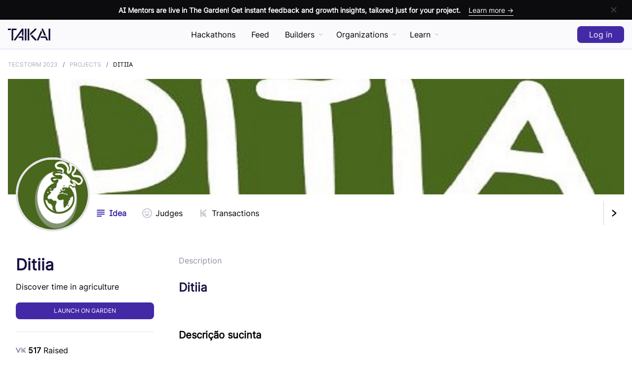

--- FILE ---
content_type: text/html; charset=utf-8
request_url: https://taikai.network/en/junitec/hackathons/tecstorm2023/projects/clcng0ujc34664701y2b7yulfeb/idea
body_size: 75621
content:
<!DOCTYPE html><html lang="en" prefix="http://ogp.me/ns#" i18n-values="dir:textdirection" itemType="http://schema.org/WebPage" dir="ltr"><head><meta charSet="utf-8"/><meta name="viewport" content="width=device-width"/><meta http-equiv="X-UA-Compatible" content="ie=edge"/><title>Ditiia - TecStorm 2023   @ TAIKAI - Hackathon Platform</title><meta name="author" content="TAIKAI Network"/><meta name="description" content="Discover time in agriculture"/><meta name="keywords" content="hackathon platform,Open Innovation,ideias inovadoras,inovação nas empresas, Entrepreneurs, Corporate,open technologies, hackathon challenge, Startup, innovative ideas, inovação social, Reactor Hub, Porto, KAI"/><meta name="twitter:card" content="summary_large_image"/><meta name="twitter:site" content="Ditiia"/><meta name="twitter:description" content="Discover time in agriculture"/><meta name="twitter:title" content="Ditiia - TecStorm 2023   @ TAIKAI - Hackathon Platform"/><meta name="twitter:image" content="https://taikai.azureedge.net/P6E6U8SwYZiJCyPiAVGe0fGN9qeOup3MeCK0Yvy6PBk/rs:fit:350:0:0/[base64]"/><meta property="og:url" content="https://taikai.networkhttps://taikai.network/junitec/hackathons/tecstorm2023/projects/clcng0ujc34664701y2b7yulfeb/idea"/><meta property="og:type" content="website"/><meta property="og:title" content="Ditiia - TecStorm 2023   @ TAIKAI - Hackathon Platform"/><meta property="og:description" content="Discover time in agriculture"/><meta property="og:image" content="https://taikai.azureedge.net/P6E6U8SwYZiJCyPiAVGe0fGN9qeOup3MeCK0Yvy6PBk/rs:fit:350:0:0/[base64]"/><meta property="og:locale" content="en_US"/><link rel="manifest" href="/static/manifest.json"/><link rel="icon" href="/favicon.ico" sizes="any"/><link rel="icon" href="/icon.svg" type="image/svg+xml"/><link rel="apple-touch-icon" href="/apple-touch-icon.png"/><link rel="manifest" href="/manifest.webmanifest"/><link rel="canonical" href="https://taikai.network/en/junitec/hackathons/tecstorm2023/projects/clcng0ujc34664701y2b7yulfeb/idea"/><script type="application/ld+json">{"@context":"http://schema.org","@type":"Organization","url":"https://taikai.network","email":"hello@taikai.network","name":"TAIKAI","foundingDate":"2018-08-08","legalName":"TAIKAI, SA","description":"Host online, virtual hackathons and open innovation challenges. Discover the best hackathons to engage. All-in-one hackathon platform solution.","logo":{"@type":"ImageObject","url":"https://taikai.network/static/images/favicons/favicon-180x180.png"},"address":{"@type":"PostalAddress","addressLocality":"Porto","addressRegion":"Porto","addressCountry":"Portugal","postalCode":"4100-429","streetAddress":"TAIKAI, Edificio Transparente, Via do Castelo do Queijo 335"}}</script><meta name="next-head-count" content="25"/><link rel="stylesheet" href="https://cdn.jsdelivr.net/npm/froala-editor@3.1.0/css/froala_editor.pkgd.min.css" type="text/css" media="screen"/><link rel="preload" href="/_next/static/css/52e0976c42f83e16.css" as="style"/><link rel="stylesheet" href="/_next/static/css/52e0976c42f83e16.css" data-n-g=""/><link rel="preload" href="/_next/static/css/e38e02a7b3f4bfa3.css" as="style"/><link rel="stylesheet" href="/_next/static/css/e38e02a7b3f4bfa3.css" data-n-p=""/><noscript data-n-css=""></noscript><script defer="" nomodule="" src="/_next/static/chunks/polyfills-c67a75d1b6f99dc8.js" type="8a66238cd24b826f563b34ce-text/javascript"></script><script src="/_next/static/chunks/webpack-a6d0bb4ccc24894a.js" defer="" type="8a66238cd24b826f563b34ce-text/javascript"></script><script src="/_next/static/chunks/framework-2b400f0979390aca.js" defer="" type="8a66238cd24b826f563b34ce-text/javascript"></script><script src="/_next/static/chunks/main-0123b959053ef132.js" defer="" type="8a66238cd24b826f563b34ce-text/javascript"></script><script src="/_next/static/chunks/pages/_app-ceeb10cae2d849dc.js" defer="" type="8a66238cd24b826f563b34ce-text/javascript"></script><script src="/_next/static/chunks/ce3a710f-da649ee9213f2983.js" defer="" type="8a66238cd24b826f563b34ce-text/javascript"></script><script src="/_next/static/chunks/fec483df-64130a439708949a.js" defer="" type="8a66238cd24b826f563b34ce-text/javascript"></script><script src="/_next/static/chunks/ee9ce975-34670f388effd17c.js" defer="" type="8a66238cd24b826f563b34ce-text/javascript"></script><script src="/_next/static/chunks/bed5e019-9f427b2a3991bc5c.js" defer="" type="8a66238cd24b826f563b34ce-text/javascript"></script><script src="/_next/static/chunks/cfb35ab8-26b6e469a8dd6703.js" defer="" type="8a66238cd24b826f563b34ce-text/javascript"></script><script src="/_next/static/chunks/5d3e5854-12ea417fe0791787.js" defer="" type="8a66238cd24b826f563b34ce-text/javascript"></script><script src="/_next/static/chunks/29107295-4a69275373f23f88.js" defer="" type="8a66238cd24b826f563b34ce-text/javascript"></script><script src="/_next/static/chunks/2852872c-c9e8f855e1bda93d.js" defer="" type="8a66238cd24b826f563b34ce-text/javascript"></script><script src="/_next/static/chunks/8764-dbd95fd81c44c3e6.js" defer="" type="8a66238cd24b826f563b34ce-text/javascript"></script><script src="/_next/static/chunks/7597-b1ee5b2fd1e119a8.js" defer="" type="8a66238cd24b826f563b34ce-text/javascript"></script><script src="/_next/static/chunks/4179-6adb666c00fbb4f4.js" defer="" type="8a66238cd24b826f563b34ce-text/javascript"></script><script src="/_next/static/chunks/7927-b372c87668f55f2e.js" defer="" type="8a66238cd24b826f563b34ce-text/javascript"></script><script src="/_next/static/chunks/8446-1599a9a115d415b7.js" defer="" type="8a66238cd24b826f563b34ce-text/javascript"></script><script src="/_next/static/chunks/6652-a61442983287c06d.js" defer="" type="8a66238cd24b826f563b34ce-text/javascript"></script><script src="/_next/static/chunks/1408-31f89cc0d86c5d1b.js" defer="" type="8a66238cd24b826f563b34ce-text/javascript"></script><script src="/_next/static/chunks/5675-2f372d36ba2b7e3e.js" defer="" type="8a66238cd24b826f563b34ce-text/javascript"></script><script src="/_next/static/chunks/4988-2012dea057f97f8c.js" defer="" type="8a66238cd24b826f563b34ce-text/javascript"></script><script src="/_next/static/chunks/1876-c159149a036b5702.js" defer="" type="8a66238cd24b826f563b34ce-text/javascript"></script><script src="/_next/static/chunks/2695-d8ba849ee5cc07c6.js" defer="" type="8a66238cd24b826f563b34ce-text/javascript"></script><script src="/_next/static/chunks/5993-6475a8d1b9e5344d.js" defer="" type="8a66238cd24b826f563b34ce-text/javascript"></script><script src="/_next/static/chunks/4572-e5e5eecc7be9307a.js" defer="" type="8a66238cd24b826f563b34ce-text/javascript"></script><script src="/_next/static/chunks/1645-9949408227064efd.js" defer="" type="8a66238cd24b826f563b34ce-text/javascript"></script><script src="/_next/static/chunks/4737-506bb95585fd19c1.js" defer="" type="8a66238cd24b826f563b34ce-text/javascript"></script><script src="/_next/static/chunks/4052-833baedd096e327c.js" defer="" type="8a66238cd24b826f563b34ce-text/javascript"></script><script src="/_next/static/chunks/3870-5fb21905df805c4e.js" defer="" type="8a66238cd24b826f563b34ce-text/javascript"></script><script src="/_next/static/chunks/pages/%5Bslug%5D/hackathons/%5B...slugs%5D-5e4ea22a187787cb.js" defer="" type="8a66238cd24b826f563b34ce-text/javascript"></script><script src="/_next/static/vCvU6VRSjmfB5CA-TTaBV/_buildManifest.js" defer="" type="8a66238cd24b826f563b34ce-text/javascript"></script><script src="/_next/static/vCvU6VRSjmfB5CA-TTaBV/_ssgManifest.js" defer="" type="8a66238cd24b826f563b34ce-text/javascript"></script><style data-styled="" data-styled-version="5.3.11">.kCjxni{position:relative;border:0.125rem solid #C7C8D1;border-radius:999px;width:30px;height:30px;overflow:hidden;z-index:0;}/*!sc*/
.kCjxni > *{width:100%;height:100%;}/*!sc*/
.kCjxni img{object-fit:cover;}/*!sc*/
.kCzAWC{position:relative;border:0.125rem solid #C7C8D1;border-radius:999px;width:42px;height:42px;overflow:hidden;z-index:0;}/*!sc*/
.kCzAWC > *{width:100%;height:100%;}/*!sc*/
.kCzAWC img{object-fit:cover;}/*!sc*/
data-styled.g1[id="styles__Wrapper-sc-1oawilb-0"]{content:"kCjxni,kCzAWC,"}/*!sc*/
.jkBfhk{--bg:#454654;--txt:#ffffff;--hover:#2E2F38;margin:0;border-width:0;border-style:solid;border-color:var(--bg);border-radius:0;background-color:transparent;width:-webkit-min-content;width:-moz-min-content;width:min-content;min-width:2.625rem;height:2.75rem;display:-webkit-box;display:-webkit-flex;display:-ms-flexbox;display:flex;-webkit-box-pack:center;-webkit-justify-content:center;-ms-flex-pack:center;justify-content:center;-webkit-align-items:center;-webkit-box-align:center;-ms-flex-align:center;align-items:center;padding:0;white-space:nowrap;-webkit-text-decoration:none;text-decoration:none;-webkit-transition-duration:0.3s;transition-duration:0.3s;cursor:pointer;outline:none;}/*!sc*/
.jkBfhk:hover{border-color:var(--hover);background-color:transparent;}/*!sc*/
.jkBfhk:hover span{color:var(--hover);}/*!sc*/
.jkBfhk:hover svg{fill:var(--hover);}/*!sc*/
.jkBfhk:disabled{cursor:inherit;opacity:0.5;}/*!sc*/
.jkBfhk:disabled:hover{background-color:transparent;pointer-events:none;}/*!sc*/
.jkBfhk > *:not(:last-child){margin-left:0;margin-right:0.875rem;}/*!sc*/
.jkBfhk .spinner{-webkit-order:1;-ms-flex-order:1;order:1;border-top-color:var(--button);}/*!sc*/
.jkBfhk span{position:relative;font-size:1rem;font-weight:500;line-height:1rem;color:var(--bg);pointer-events:none;-webkit-transition-duration:0.3s;transition-duration:0.3s;-webkit-order:2;-ms-flex-order:2;order:2;}/*!sc*/
.jkBfhk svg{-webkit-order:1;-ms-flex-order:1;order:1;width:1.25rem;height:1.25rem;fill:var(--bg);-webkit-transition:0.3s;transition:0.3s;}/*!sc*/
.fbbQae{--bg:#ffffff;--txt:#000000;--hover:#E3E3E8;margin:0;border-width:0;border-style:solid;border-color:var(--bg);border-radius:0.5rem;background-color:var(--bg);width:-webkit-min-content;width:-moz-min-content;width:min-content;min-width:2.625rem;height:2.75rem;display:-webkit-box;display:-webkit-flex;display:-ms-flexbox;display:flex;-webkit-box-pack:center;-webkit-justify-content:center;-ms-flex-pack:center;justify-content:center;-webkit-align-items:center;-webkit-box-align:center;-ms-flex-align:center;align-items:center;padding:0;white-space:nowrap;-webkit-text-decoration:none;text-decoration:none;-webkit-transition-duration:0.3s;transition-duration:0.3s;cursor:pointer;outline:none;}/*!sc*/
.fbbQae:hover{background-color:var(--hover);}/*!sc*/
.fbbQae:disabled{cursor:inherit;opacity:0.5;}/*!sc*/
.fbbQae:disabled:hover{background-color:var(--bg);pointer-events:none;}/*!sc*/
.fbbQae > *:not(:last-child){margin-left:0;margin-right:0.875rem;}/*!sc*/
.fbbQae .spinner{-webkit-order:1;-ms-flex-order:1;order:1;}/*!sc*/
.fbbQae span{position:relative;font-size:1rem;font-weight:500;line-height:1rem;color:var(--txt);pointer-events:none;-webkit-transition-duration:0.3s;transition-duration:0.3s;-webkit-order:2;-ms-flex-order:2;order:2;}/*!sc*/
.fbbQae svg{-webkit-order:1;-ms-flex-order:1;order:1;width:1.25rem;height:1.25rem;fill:var(--txt);-webkit-transition:0.3s;transition:0.3s;}/*!sc*/
.gjQFLT{--bg:#4329A6;--txt:#ffffff;--hover:#362185;margin:0;border-width:0;border-style:solid;border-color:var(--bg);border-radius:0.5rem;background-color:var(--bg);width:-webkit-min-content;width:-moz-min-content;width:min-content;min-width:5rem;height:2.75rem;display:-webkit-box;display:-webkit-flex;display:-ms-flexbox;display:flex;-webkit-box-pack:center;-webkit-justify-content:center;-ms-flex-pack:center;justify-content:center;-webkit-align-items:center;-webkit-box-align:center;-ms-flex-align:center;align-items:center;padding:0 1.5rem;white-space:nowrap;-webkit-text-decoration:none;text-decoration:none;-webkit-transition-duration:0.3s;transition-duration:0.3s;cursor:pointer;outline:none;}/*!sc*/
.gjQFLT:hover{background-color:var(--hover);}/*!sc*/
.gjQFLT:disabled{cursor:inherit;opacity:0.5;}/*!sc*/
.gjQFLT:disabled:hover{background-color:var(--bg);pointer-events:none;}/*!sc*/
.gjQFLT > *:not(:last-child){margin-left:0;margin-right:0.875rem;}/*!sc*/
.gjQFLT .spinner{-webkit-order:1;-ms-flex-order:1;order:1;}/*!sc*/
.gjQFLT span{position:relative;font-size:1rem;font-weight:500;line-height:1rem;color:var(--txt);pointer-events:none;-webkit-transition-duration:0.3s;transition-duration:0.3s;-webkit-order:2;-ms-flex-order:2;order:2;}/*!sc*/
.gjQFLT svg{-webkit-order:1;-ms-flex-order:1;order:1;width:1.25rem;height:1.25rem;fill:var(--txt);-webkit-transition:0.3s;transition:0.3s;}/*!sc*/
.gYqAYQ{--bg:#C7C8D1;--txt:#C7C8D1;--hover:#ABACBA;margin:0;border-width:0.0625rem;border-style:solid;border-color:var(--bg);border-radius:0.5rem;background-color:transparent;width:-webkit-min-content;width:-moz-min-content;width:min-content;min-width:5rem;height:2.75rem;display:-webkit-box;display:-webkit-flex;display:-ms-flexbox;display:flex;-webkit-box-pack:center;-webkit-justify-content:center;-ms-flex-pack:center;justify-content:center;-webkit-align-items:center;-webkit-box-align:center;-ms-flex-align:center;align-items:center;padding:0 1.5rem;white-space:nowrap;-webkit-text-decoration:none;text-decoration:none;-webkit-transition-duration:0.3s;transition-duration:0.3s;cursor:pointer;outline:none;}/*!sc*/
.gYqAYQ:hover{border-color:var(--hover);background-color:transparent;}/*!sc*/
.gYqAYQ:hover span{color:var(--hover);}/*!sc*/
.gYqAYQ:hover svg{fill:var(--hover);}/*!sc*/
.gYqAYQ:disabled{cursor:inherit;opacity:0.5;}/*!sc*/
.gYqAYQ:disabled:hover{background-color:transparent;pointer-events:none;}/*!sc*/
.gYqAYQ > *:not(:last-child){margin-left:0;margin-right:0.875rem;}/*!sc*/
.gYqAYQ .spinner{-webkit-order:1;-ms-flex-order:1;order:1;border-top-color:var(--button);}/*!sc*/
.gYqAYQ span{position:relative;font-size:1rem;font-weight:500;line-height:1rem;color:var(--txt);pointer-events:none;-webkit-transition-duration:0.3s;transition-duration:0.3s;-webkit-order:2;-ms-flex-order:2;order:2;}/*!sc*/
.gYqAYQ svg{-webkit-order:1;-ms-flex-order:1;order:1;width:1.25rem;height:1.25rem;fill:var(--txt);-webkit-transition:0.3s;transition:0.3s;}/*!sc*/
data-styled.g2[id="styles__ButtonWrapper-sc-baestp-0"]{content:"jkBfhk,fbbQae,gjQFLT,gYqAYQ,"}/*!sc*/
.jSNUG{--bg:#4329A6;--txt:#ffffff;--hover:#362185;border-width:0;border-style:solid;border-color:var(--bg);border-radius:0.5rem;background-color:var(--bg);width:-webkit-min-content;width:-moz-min-content;width:min-content;min-width:5rem;height:2.75rem;display:-webkit-box;display:-webkit-flex;display:-ms-flexbox;display:flex;-webkit-box-pack:center;-webkit-justify-content:center;-ms-flex-pack:center;justify-content:center;-webkit-align-items:center;-webkit-box-align:center;-ms-flex-align:center;align-items:center;padding:0 1.5rem;white-space:nowrap;-webkit-text-decoration:none;text-decoration:none;-webkit-transition-duration:0.3s;transition-duration:0.3s;cursor:pointer;}/*!sc*/
.jSNUG:hover{background-color:var(--hover);}/*!sc*/
.jSNUG > *:not(:last-child){margin-left:0;margin-right:0.875rem;}/*!sc*/
.jSNUG span{position:relative;font-size:1rem;font-weight:500;line-height:1rem;color:var(--txt);pointer-events:none;-webkit-transition-duration:0.3s;transition-duration:0.3s;-webkit-order:2;-ms-flex-order:2;order:2;}/*!sc*/
.jSNUG svg{-webkit-order:1;-ms-flex-order:1;order:1;width:1.25rem;height:1.25rem;fill:var(--txt);-webkit-transition:0.3s;transition:0.3s;}/*!sc*/
data-styled.g4[id="styles__ButtonLinkStyle-sc-clge7v-0"]{content:"jSNUG,"}/*!sc*/
.hTPZV{--bg:#8F91A3;--txt:#ffffff;display:inline-block;border:0.125rem solid var(--bg);border-radius:0.25rem;background-color:transparent;padding:0.1875rem 0.5rem;font-size:0.75rem;font-weight:500;text-transform:uppercase;-webkit-letter-spacing:0.0625rem;-moz-letter-spacing:0.0625rem;-ms-letter-spacing:0.0625rem;letter-spacing:0.0625rem;line-height:1;color:var(--bg);white-space:nowrap;}/*!sc*/
data-styled.g21[id="styles__TagWrapper-sc-1ghratr-0"]{content:"hTPZV,"}/*!sc*/
.pZJkL div{width:100%;height:100%;}/*!sc*/
.pZJkL > div > div > div{background:#f6f7f8;background-image:-webkit-linear-gradient( left, #f6f7f8 0%, #edeef1 20%, #f6f7f8 40%, #f6f7f8 100% );background-repeat:no-repeat;background-size:50rem 100%;-webkit-animation-fill-mode:forwards;animation-fill-mode:forwards;-webkit-animation-name:placeholderSkeleton;animation-name:placeholderSkeleton;-webkit-animation-timing-function:linear;animation-timing-function:linear;-webkit-animation-iteration-count:infinite;animation-iteration-count:infinite;-webkit-animation-duration:1.5s;animation-duration:1.5s;}/*!sc*/
.pZJkL > div > div > div.title{margin-bottom:0.625rem;width:50%;height:1.875rem;}/*!sc*/
.pZJkL > div > div > div.subtitle{margin-bottom:1.875rem;width:25%;height:0.9375rem;}/*!sc*/
.pZJkL > div > div > div.paragraph{width:100%;height:0.9375rem;}/*!sc*/
.pZJkL > div > div > div.paragraph:not(:last-child){margin-bottom:0.625rem;}/*!sc*/
.pZJkL > div > div > div.value{width:50%;height:1.875rem;}/*!sc*/
@-webkit-keyframes placeholderSkeleton{0%{background-position:-50rem 0;}100%{background-position:50rem 0;}}/*!sc*/
@keyframes placeholderSkeleton{0%{background-position:-50rem 0;}100%{background-position:50rem 0;}}/*!sc*/
.pZJkL .card{position:relative;border:0.125rem solid #F1F1F3;border-radius:0.375rem;width:18.75rem;overflow:hidden;}/*!sc*/
.pZJkL .card .cover{width:100%;height:10.3125rem;}/*!sc*/
.pZJkL .card .avatar{position:absolute;margin:-2.8125rem 0 0 1.25rem;width:5.625rem;height:5.625rem;border:0.0625rem solid #F1F1F3;border-radius:999px;}/*!sc*/
.pZJkL .card .title{margin:4.6875rem 0 1.875rem 1.5625rem;}/*!sc*/
.pZJkL .card .paragraph{margin:0 auto 1.25rem auto;width:calc(100% - 2.5rem);}/*!sc*/
.pZJkL .card .paragraph:last-child{width:40%;margin-left:1.25rem;}/*!sc*/
data-styled.g77[id="sc-fUnMCh"]{content:"pZJkL,"}/*!sc*/
.cqStek{--spacing:0.75rem;font-size:0.75rem;-webkit-text-decoration:none;text-decoration:none;}/*!sc*/
.cqStek ul{margin:0;padding:0;}/*!sc*/
.cqStek ul li{display:inline;list-style:none;}/*!sc*/
.cqStek ul li a{color:#8F91A3;text-transform:uppercase;-webkit-text-decoration:none;text-decoration:none;-webkit-transition-duration:0.3s;transition-duration:0.3s;}/*!sc*/
.cqStek ul li a:hover{color:#8F91A3;}/*!sc*/
.cqStek ul li:not(:first-child){margin-left:var(--spacing);}/*!sc*/
.cqStek ul li:not(:first-child):before{margin-left:calc((var(--spacing) + 0.125rem) * -1);margin-right:calc(var(--spacing) - 0.125rem);content:'/';}/*!sc*/
.cqStek ul li:not(:last-child){margin-right:var(--spacing);}/*!sc*/
.cqStek ul li:last-child a{color:#000000;pointer-events:none;}/*!sc*/
data-styled.g117[id="sc-2e70a62e-0"]{content:"cqStek,"}/*!sc*/
.geffAO{position:relative;padding:0 1rem;}/*!sc*/
.geffAO > div{margin:0 auto;max-width:85rem;}/*!sc*/
.geffAO .sticky-inner-wrapper > div{-webkit-transition-duration:0.15s;transition-duration:0.15s;}/*!sc*/
.geffAO .sticky-active .sticky-inner-wrapper{border:0;border-bottom-width:0.0625rem;border-style:solid;border-color:#D9D4ED;}/*!sc*/
.geffAO .sticky-active .sticky-inner-wrapper:before{content:'';position:absolute;border-bottom:0.0625rem solid #D9D4ED;background-color:rgba(249,248,252,0.8);-webkit-backdrop-filter:blur(0.25rem);backdrop-filter:blur(0.25rem);width:200vw;height:100%;-webkit-transform:translateX(-50%);-ms-transform:translateX(-50%);transform:translateX(-50%);}/*!sc*/
.geffAO .sticky-active .sticky-inner-wrapper button{background-color:rgba(249,248,252,0.8);-webkit-backdrop-filter:blur(0.25rem);backdrop-filter:blur(0.25rem);}/*!sc*/
data-styled.g118[id="sc-86c2707c-0"]{content:"geffAO,"}/*!sc*/
.kIEqOU{position:relative;margin-left:calc(1rem * -1);width:calc(100% + 1rem * 2);padding-top:18.75%;}/*!sc*/
.kIEqOU img{position:absolute;top:0;width:100%;height:100%;object-fit:cover;}/*!sc*/
@media (min-width:900px){.kIEqOU{margin-left:0;width:100%;}}/*!sc*/
data-styled.g119[id="sc-86c2707c-1"]{content:"kIEqOU,"}/*!sc*/
.jiHaHH{position:absolute;top:calc(100% - 8.4375rem);margin-left:1rem;border-radius:999px;background-color:#ffffff;z-index:3;}/*!sc*/
.jiHaHH .avatar-img{border:0.125rem solid #E3E3E8;width:4.6875rem;height:4.6875rem;}/*!sc*/
.jiHaHH .avatar-img img,.jiHaHH .avatar-img svg{border-radius:999px;width:calc(100% + 0.0625rem);height:calc(100% + 0.0625rem);}/*!sc*/
@media (min-width:900px){.jiHaHH{top:calc(100% - 9.375rem);}.jiHaHH .avatar-img{border-width:0.25rem;width:9.375rem;height:9.375rem;}}/*!sc*/
.jiHaHH > div{border-radius:999px;display:-webkit-box;display:-webkit-flex;display:-ms-flexbox;display:flex;-webkit-box-pack:center;-webkit-justify-content:center;-ms-flex-pack:center;justify-content:center;}/*!sc*/
.jiHaHH > div > div{display:-webkit-box;display:-webkit-flex;display:-ms-flexbox;display:flex;-webkit-box-pack:center;-webkit-justify-content:center;-ms-flex-pack:center;justify-content:center;-webkit-align-items:center;-webkit-box-align:center;-ms-flex-align:center;align-items:center;}/*!sc*/
data-styled.g120[id="sc-86c2707c-2"]{content:"jiHaHH,"}/*!sc*/
.cuvPCh{display:none;}/*!sc*/
.cuvPCh > div{margin:0 auto;display:-webkit-box;display:-webkit-flex;display:-ms-flexbox;display:flex;padding:0 0.9375rem;}/*!sc*/
.cuvPCh > div.back ul li:not(:last-child) a{color:#ABACBA;}/*!sc*/
.cuvPCh > div.back ul li:not(:last-child) a:hover{color:#8F91A3;}/*!sc*/
.cuvPCh > div.back ul li:not(:first-child){color:#6954B8;}/*!sc*/
.cuvPCh > div.actions button svg{display:none;}/*!sc*/
.cuvPCh > div > div{display:-webkit-box;display:-webkit-flex;display:-ms-flexbox;display:flex;}/*!sc*/
.cuvPCh > div > div > button svg{display:none;}/*!sc*/
.cuvPCh > div > div > button:first-child{display:none;}/*!sc*/
.cuvPCh > div > div:not(:last-child){margin-right:0.3125rem;}/*!sc*/
.cuvPCh > div:first-child{display:none;}/*!sc*/
.cuvPCh a,.cuvPCh button{height:2.125rem;padding:0 0.875rem;}/*!sc*/
.cuvPCh a span,.cuvPCh button span{font-size:0.75rem;}/*!sc*/
.cuvPCh a:not(:last-child),.cuvPCh button:not(:last-child){margin-right:0.3125rem;}/*!sc*/
.cuvPCh a{padding:0;color:#000000;}/*!sc*/
.cuvPCh a:hover{background-color:transparent;color:#35E0AD;}/*!sc*/
@media (min-width:700px){.cuvPCh{height:3.75rem;display:-webkit-box;display:-webkit-flex;display:-ms-flexbox;display:flex;-webkit-box-pack:justify;-webkit-justify-content:space-between;-ms-flex-pack:justify;justify-content:space-between;-webkit-align-items:center;-webkit-box-align:center;-ms-flex-align:center;align-items:center;text-transform:uppercase;}.cuvPCh > div{margin:inherit;padding:0;}.cuvPCh > div.actions{display:-webkit-box;display:-webkit-flex;display:-ms-flexbox;display:flex;-webkit-box-pack:end;-webkit-justify-content:flex-end;-ms-flex-pack:end;justify-content:flex-end;}.cuvPCh > div.actions button{text-transform:uppercase;}.cuvPCh > div.actions button svg{display:inherit;}.cuvPCh > div > div > button svg{display:inherit;}.cuvPCh > div > div > button:first-child{display:initial;}.cuvPCh > div:first-child{display:inherit;}}/*!sc*/
data-styled.g122[id="sc-86c2707c-4"]{content:"cuvPCh,"}/*!sc*/
.cybCfw{margin:0 -1rem;height:4.6875rem;display:-webkit-box;display:-webkit-flex;display:-ms-flexbox;display:flex;-webkit-align-items:center;-webkit-box-align:center;-ms-flex-align:center;align-items:center;}/*!sc*/
.cybCfw > div:first-child{-webkit-flex:1;-ms-flex:1;flex:1;width:100%;height:3.125rem;}/*!sc*/
.cybCfw > div:first-child ul li svg{width:1.5rem;height:1.5rem;}/*!sc*/
.cybCfw button{z-index:1;}/*!sc*/
@media (min-width:900px){.cybCfw{margin:0;padding:0 0 0 calc(1rem + 9.375rem);}}/*!sc*/
data-styled.g123[id="sc-86c2707c-5"]{content:"cybCfw,"}/*!sc*/
.bgBISu{position:fixed;background-color:rgba(249,248,252,0.8);border-bottom:0.0625rem solid #D9D4ED;width:100%;height:calc(3.75rem + 2.5rem);padding:0 1rem;-webkit-backdrop-filter:blur(0.25rem);backdrop-filter:blur(0.25rem);z-index:9;}/*!sc*/
.bgBISu ~ div.profile-header{padding-top:calc(3.75rem + 2.5rem);}/*!sc*/
.bgBISu ~ div > div.cover,.bgBISu ~ div.cover{padding-top:calc(3.75rem + 2.5rem);}/*!sc*/
data-styled.g126[id="sc-13e4616e-0"]{content:"bgBISu,"}/*!sc*/
.gcfkFN{position:relative;margin:0 auto;max-width:85rem;height:3.75rem;display:-webkit-box;display:-webkit-flex;display:-ms-flexbox;display:flex;-webkit-box-pack:justify;-webkit-justify-content:space-between;-ms-flex-pack:justify;justify-content:space-between;-webkit-align-items:center;-webkit-box-align:center;-ms-flex-align:center;align-items:center;}/*!sc*/
data-styled.g127[id="sc-13e4616e-1"]{content:"gcfkFN,"}/*!sc*/
.jcswvH{border:0;display:block;background-color:transparent;width:1.875rem;padding:0;cursor:pointer;}/*!sc*/
.jcswvH:before,.jcswvH:after{content:'';display:block;border-radius:999px;background-color:#140C32;height:0.25rem;-webkit-transition:all 200ms ease-in-out;transition:all 200ms ease-in-out;}/*!sc*/
.jcswvH:before{box-shadow:0 0.5rem 0 #140C32;margin-bottom:0.75rem;}/*!sc*/
.jcswvH.opened:before{box-shadow:0 0 0 #140C32;-webkit-transform:translateY(0.625rem) rotate(45deg);-ms-transform:translateY(0.625rem) rotate(45deg);transform:translateY(0.625rem) rotate(45deg);}/*!sc*/
.jcswvH.opened:after{-webkit-transform:translateY(-0.375rem) rotate(-45deg);-ms-transform:translateY(-0.375rem) rotate(-45deg);transform:translateY(-0.375rem) rotate(-45deg);}/*!sc*/
@media (min-width:56.25rem){.jcswvH{display:none;}}/*!sc*/
data-styled.g128[id="sc-13e4616e-2"]{content:"jcswvH,"}/*!sc*/
.biZsYz{position:absolute;left:0;margin-left:calc(1.875rem + 1rem);height:1.5rem;}/*!sc*/
.biZsYz a{height:1.5rem;}/*!sc*/
.biZsYz a svg{width:auto;height:1.5rem;cursor:pointer;}/*!sc*/
@media (min-width:56.25rem){.biZsYz{position:inherit;margin-left:0;-webkit-transform:translateX(0);-ms-transform:translateX(0);transform:translateX(0);}}/*!sc*/
data-styled.g129[id="sc-13e4616e-3"]{content:"biZsYz,"}/*!sc*/
.jmaeNQ{display:-webkit-box;display:-webkit-flex;display:-ms-flexbox;display:flex;-webkit-align-items:center;-webkit-box-align:center;-ms-flex-align:center;align-items:center;}/*!sc*/
.jmaeNQ .login-button,.jmaeNQ .logout-guest{height:2.125rem;}/*!sc*/
.jmaeNQ > *:not(:last-child):not(.user-menu){margin-right:0.625rem;}/*!sc*/
.jmaeNQ > div:not(.user-menu){height:100%;display:-webkit-box;display:-webkit-flex;display:-ms-flexbox;display:flex;-webkit-align-items:center;-webkit-box-align:center;-ms-flex-align:center;align-items:center;}/*!sc*/
.jmaeNQ > div:not(.user-menu) > a{height:1.875rem;}/*!sc*/
.jmaeNQ > div:not(.user-menu) svg{width:auto;height:1.875rem;}/*!sc*/
.jmaeNQ .avatar-img svg{left:0;}/*!sc*/
.jmaeNQ button,.jmaeNQ a{min-width:inherit;}/*!sc*/
.jmaeNQ button:hover,.jmaeNQ a:hover{cursor:pointer;}/*!sc*/
data-styled.g130[id="sc-13e4616e-4"]{content:"jmaeNQ,"}/*!sc*/
.ktNoqS{position:fixed;background-color:#f9f8fc;-webkit-backdrop-filter:blur(3.5px);backdrop-filter:blur(3.5px);width:100vw;height:0;padding:0 1rem;overflow-y:hidden;z-index:8;-webkit-transition:all 0.3s ease-in-out;transition:all 0.3s ease-in-out;}/*!sc*/
.ktNoqS > ul > li{border-bottom:0.0625rem solid #D9D4ED;padding-bottom:0.375rem;white-space:nowrap;}/*!sc*/
.ktNoqS > ul > li:not(:last-child){margin-bottom:1.875rem;}/*!sc*/
.ktNoqS > ul > li > span{color:#D9D4ED;}/*!sc*/
.ktNoqS > ul > li > ul{margin:0.3125rem 0 0 0.9375rem;}/*!sc*/
.ktNoqS > ul > li > ul li{padding:0.375rem 0;}/*!sc*/
.ktNoqS > ul > li a{color:#140C32;font-weight:600;-webkit-text-decoration:none;text-decoration:none;}/*!sc*/
.ktNoqS.opened{height:100vh;padding:6.875rem 1rem;overflow-y:auto;-webkit-scrollbar-width:none;-moz-scrollbar-width:none;-ms-scrollbar-width:none;scrollbar-width:none;-webkit-overflow-scrolling:touch;-ms-overflow-style:-ms-autohiding-scrollbar;}/*!sc*/
.ktNoqS.opened::-webkit-scrollbar{display:none;}/*!sc*/
@media (min-width:56.25rem){.ktNoqS{display:none;}}/*!sc*/
data-styled.g131[id="sc-13e4616e-5"]{content:"ktNoqS,"}/*!sc*/
.kgiZgM{position:relative;margin:0 calc(1rem * -1);background-color:#0C0C0E;height:2.5rem;display:-webkit-box;display:-webkit-flex;display:-ms-flexbox;display:flex;-webkit-box-pack:start;-webkit-justify-content:flex-start;-ms-flex-pack:start;justify-content:flex-start;padding:0 1rem;}/*!sc*/
.kgiZgM a{width:calc(100% - 2.5rem * 2);height:100%;display:-webkit-box;display:-webkit-flex;display:-ms-flexbox;display:flex;-webkit-align-items:center;-webkit-box-align:center;-ms-flex-align:center;align-items:center;color:#ffffff;-webkit-text-decoration:none;text-decoration:none;}/*!sc*/
.kgiZgM a span{font-size:0.875rem;font-weight:600;white-space:nowrap;overflow:hidden;text-overflow:ellipsis;-webkit-transition-duration:0.3s;transition-duration:0.3s;}/*!sc*/
.kgiZgM a span.cta{display:none;}/*!sc*/
.kgiZgM a:hover span.cta{color:#8E7FCA;border-color:#8E7FCA;}/*!sc*/
.kgiZgM button{position:absolute;right:1rem;width:2.5rem;height:2.5rem;}/*!sc*/
@media (min-width:700px){.kgiZgM{-webkit-box-pack:center;-webkit-justify-content:center;-ms-flex-pack:center;justify-content:center;}.kgiZgM a{-webkit-box-pack:center;-webkit-justify-content:center;-ms-flex-pack:center;justify-content:center;}.kgiZgM a span.cta{display:initial;margin:0.125rem 0 0 1rem;border-bottom:0.0625rem solid #ffffff;font-weight:500;}}/*!sc*/
data-styled.g132[id="sc-13e4616e-6"]{content:"kgiZgM,"}/*!sc*/
.fxRsOT{padding:0 1rem;color:#73758C;}/*!sc*/
.fxRsOT span,.fxRsOT a,.fxRsOT h2{font-size:0.875rem;}/*!sc*/
.fxRsOT a{color:#73758C;-webkit-text-decoration:none;text-decoration:none;-webkit-transition-duration:0.3s;transition-duration:0.3s;}/*!sc*/
.fxRsOT a:hover{color:#454654;}/*!sc*/
data-styled.g133[id="sc-c05bc3b0-0"]{content:"fxRsOT,"}/*!sc*/
.fpxRfR{margin:0 auto;border-top:0.0625rem solid #E3E3E8;max-width:85rem;display:grid;grid-template-columns:1fr;padding:5rem 0 calc(5rem / 2) 0;}/*!sc*/
@media (min-width:900px){.fpxRfR{grid-template-columns:auto 1fr;grid-gap:2.5rem;}}/*!sc*/
data-styled.g134[id="sc-c05bc3b0-1"]{content:"fpxRfR,"}/*!sc*/
.edhsnH{display:-webkit-box;display:-webkit-flex;display:-ms-flexbox;display:flex;-webkit-flex-direction:column;-ms-flex-direction:column;flex-direction:column;-webkit-box-pack:justify;-webkit-justify-content:space-between;-ms-flex-pack:justify;justify-content:space-between;}/*!sc*/
.edhsnH svg{width:6.25rem;height:auto;}/*!sc*/
.edhsnH span{margin:1.25rem 0;display:block;}/*!sc*/
.edhsnH a{color:#1B1042;}/*!sc*/
data-styled.g135[id="sc-c05bc3b0-2"]{content:"edhsnH,"}/*!sc*/
.cDxNoY{margin:1.25rem 0 2.5rem -0.9375rem;}/*!sc*/
.cDxNoY a{display:-webkit-box;display:-webkit-flex;display:-ms-flexbox;display:flex;-webkit-align-items:center;-webkit-box-align:center;-ms-flex-align:center;align-items:center;-webkit-flex-wrap:wrap;-ms-flex-wrap:wrap;flex-wrap:wrap;opacity:0.5;-webkit-transition-duration:0.3s;transition-duration:0.3s;}/*!sc*/
.cDxNoY a:hover{opacity:0.65;}/*!sc*/
.cDxNoY a svg{margin:0.5rem 0.9375rem;width:auto;height:1.875rem;}/*!sc*/
@media (min-width:900px){.cDxNoY{margin:1.25rem 0 -0.5rem -0.9375rem;}}/*!sc*/
data-styled.g136[id="sc-c05bc3b0-3"]{content:"cDxNoY,"}/*!sc*/
.kKHHia{max-width:calc(100vw - calc(1rem * 2));}/*!sc*/
.kKHHia > div:not(:last-child){margin-bottom:1.875rem;}/*!sc*/
.kKHHia > div h2{font-weight:600;color:#1B1042;-webkit-letter-spacing:inherit;-moz-letter-spacing:inherit;-ms-letter-spacing:inherit;letter-spacing:inherit;}/*!sc*/
.kKHHia > div ul{margin:1.25rem 0 0 0;padding:0;}/*!sc*/
.kKHHia > div ul li{list-style:none;}/*!sc*/
.kKHHia > div ul li:not(:last-child){margin-bottom:0.625rem;}/*!sc*/
@media (min-width:375px){.kKHHia{display:grid;grid-template-columns:repeat(auto-fit,8.75rem);grid-gap:2.5rem;}.kKHHia > div:not(:last-child){margin-bottom:0;}}/*!sc*/
@media (min-width:900px){.kKHHia{-webkit-box-pack:end;-webkit-justify-content:end;-ms-flex-pack:end;justify-content:end;}}/*!sc*/
data-styled.g137[id="sc-c05bc3b0-4"]{content:"kKHHia,"}/*!sc*/
.kbsstO{position:relative;margin:0 auto;border-top:0.0625rem solid #E3E3E8;max-width:85rem;padding:2.5rem 0;color:#ABACBA;}/*!sc*/
.kbsstO > span{display:inline-block;margin-bottom:1.25rem;}/*!sc*/
.kbsstO > span a{-webkit-transition-duration:0.3s;transition-duration:0.3s;}/*!sc*/
.kbsstO > span a:hover{color:#1B1042;}/*!sc*/
.kbsstO ul{--iconSize:1.25rem;margin:0 0 1.25rem;padding:0;display:-webkit-box;display:-webkit-flex;display:-ms-flexbox;display:flex;height:var(--iconSize);}/*!sc*/
.kbsstO ul li{width:var(--iconSize);height:var(--iconSize);display:-webkit-box;display:-webkit-flex;display:-ms-flexbox;display:flex;list-style:none;}/*!sc*/
.kbsstO ul li:not(:last-child){margin-right:0.9375rem;}/*!sc*/
.kbsstO ul li a svg{margin:0;width:auto;height:var(--iconSize);fill:#ABACBA;-webkit-transition-duration:0.3s;transition-duration:0.3s;}/*!sc*/
.kbsstO ul li a:hover svg{fill:#73758C;}/*!sc*/
.kbsstO button{background-color:#F1F1F3;}/*!sc*/
.kbsstO button span{color:#73758C;}/*!sc*/
.kbsstO button svg{fill:#73758C;}/*!sc*/
.kbsstO button:hover{background-color:#E3E3E8;}/*!sc*/
.kbsstO button:hover span{color:#73758C;}/*!sc*/
.kbsstO button:hover svg{fill:#73758C;}/*!sc*/
@media (min-width:900px){.kbsstO{display:-webkit-box;display:-webkit-flex;display:-ms-flexbox;display:flex;-webkit-box-pack:justify;-webkit-justify-content:space-between;-ms-flex-pack:justify;justify-content:space-between;-webkit-align-items:center;-webkit-box-align:center;-ms-flex-align:center;align-items:center;}.kbsstO > span,.kbsstO ul{margin-bottom:0;}}/*!sc*/
@media (min-width:1280px){.kbsstO ul{position:absolute;left:50%;-webkit-transform:translateX(-50%);-ms-transform:translateX(-50%);transform:translateX(-50%);}}/*!sc*/
data-styled.g138[id="sc-c05bc3b0-5"]{content:"kbsstO,"}/*!sc*/
.jQFimh{display:-webkit-box;display:-webkit-flex;display:-ms-flexbox;display:flex;text-align:left;-webkit-box-pack:center;-webkit-justify-content:center;-ms-flex-pack:center;justify-content:center;}/*!sc*/
.jQFimh a{display:-webkit-box;display:-webkit-flex;display:-ms-flexbox;display:flex;color:#000000;-webkit-text-decoration:none;text-decoration:none;}/*!sc*/
.jQFimh a .avatar-img{min-width:2.625rem;min-height:2.625rem;}/*!sc*/
.jQFimh a .avatar-img + div{margin-left:0.625rem;display:none;}/*!sc*/
.jQFimh a .avatar-img + div span:first-child{line-height:1.4rem;}/*!sc*/
.jQFimh a .avatar-img + div span:not(:first-child){font-size:0.75rem;color:#8F91A3;}/*!sc*/
@media (min-width:900px){.jQFimh{-webkit-box-pack:start;-webkit-justify-content:flex-start;-ms-flex-pack:start;justify-content:flex-start;}.jQFimh a .avatar-img + div{display:-webkit-box;display:-webkit-flex;display:-ms-flexbox;display:flex;-webkit-flex-direction:column;-ms-flex-direction:column;flex-direction:column;-webkit-box-pack:center;-webkit-justify-content:center;-ms-flex-pack:center;justify-content:center;}}/*!sc*/
data-styled.g193[id="sc-a511c66a-0"]{content:"jQFimh,"}/*!sc*/
.kJjWQP h3{display:-webkit-box;display:-webkit-flex;display:-ms-flexbox;display:flex;-webkit-box-pack:center;-webkit-justify-content:center;-ms-flex-pack:center;justify-content:center;-webkit-align-items:center;-webkit-box-align:center;-ms-flex-align:center;align-items:center;}/*!sc*/
.kJjWQP h3 button{margin:0.125rem 0 0 0.625rem;min-width:1.5rem;width:1.5rem;height:1.5rem;}/*!sc*/
.kJjWQP h3 button svg{height:0.9375rem;}/*!sc*/
.kJjWQP h3 button svg path{-webkit-transition-duration:0.3s;transition-duration:0.3s;}/*!sc*/
.kJjWQP ul{margin:0 auto;max-width:31.25rem;display:-webkit-box;display:-webkit-flex;display:-ms-flexbox;display:flex;-webkit-flex-wrap:wrap;-ms-flex-wrap:wrap;flex-wrap:wrap;-webkit-box-pack:center;-webkit-justify-content:center;-ms-flex-pack:center;justify-content:center;padding:0;}/*!sc*/
.kJjWQP ul li{margin:0.1875rem;}/*!sc*/
.kJjWQP ul.tags{margin:-0.3125rem 0 0 -0.3125rem;display:-webkit-box;display:-webkit-flex;display:-ms-flexbox;display:flex;-webkit-box-pack:start;-webkit-justify-content:flex-start;-ms-flex-pack:start;justify-content:flex-start;}/*!sc*/
.kJjWQP ul.tags li{margin:0.15625rem;}/*!sc*/
@media (min-width:900px){.kJjWQP h3,.kJjWQP ul{-webkit-box-pack:start;-webkit-justify-content:flex-start;-ms-flex-pack:start;justify-content:flex-start;}.kJjWQP ul{display:inherit;margin:-0.1875rem 0 0 -0.1875rem;}}/*!sc*/
data-styled.g194[id="sc-127c1073-0"]{content:"kJjWQP,"}/*!sc*/
.iwSID{overflow-wrap:break-word;word-wrap:break-word;}/*!sc*/
.iwSID button{margin:0.9375rem auto 0 auto;min-width:1.5rem;width:1.5rem;height:1.5rem;}/*!sc*/
.iwSID button svg{height:0.9375rem;}/*!sc*/
.iwSID button svg path{-webkit-transition-duration:0.3s;transition-duration:0.3s;}/*!sc*/
@media (min-width:900px){.iwSID button{position:absolute;top:0.375rem;left:-2rem;margin:0;}}/*!sc*/
data-styled.g195[id="sc-122343f-0"]{content:"iwSID,"}/*!sc*/
.fCpOyV .html-editor-body{-ms-text-size-adjust:100%;-webkit-text-size-adjust:100%;margin:0;line-height:1.5;word-wrap:break-word;}/*!sc*/
.fCpOyV .html-editor-body details,.fCpOyV .html-editor-body figcaption,.fCpOyV .html-editor-body figure{display:block;}/*!sc*/
.fCpOyV .html-editor-body summary{display:list-item;}/*!sc*/
.fCpOyV .html-editor-body [hidden]{display:none !important;}/*!sc*/
.fCpOyV .html-editor-body a{background-color:transparent;color:#4329A6;-webkit-text-decoration:underline;text-decoration:underline;}/*!sc*/
.fCpOyV .html-editor-body abbr[title]{border-bottom:none;-webkit-text-decoration:underline dotted;text-decoration:underline dotted;}/*!sc*/
.fCpOyV .html-editor-body b,.fCpOyV .html-editor-body strong{font-weight:600;}/*!sc*/
.fCpOyV .html-editor-body dfn{font-style:italic;}/*!sc*/
.fCpOyV .html-editor-body h1{margin:0.67rem 0;font-weight:600;padding-bottom:0.3rem;font-size:2rem;}/*!sc*/
.fCpOyV .html-editor-body mark{background-color:#fff8c5;color:#24292f;}/*!sc*/
.fCpOyV .html-editor-body small{font-size:90%;}/*!sc*/
.fCpOyV .html-editor-body sub,.fCpOyV .html-editor-body sup{font-size:75%;line-height:0;position:relative;vertical-align:baseline;}/*!sc*/
.fCpOyV .html-editor-body sub{bottom:-0.25rem;}/*!sc*/
.fCpOyV .html-editor-body sup{top:-0.5rem;}/*!sc*/
.fCpOyV .html-editor-body img{border-style:none;max-width:100%;box-sizing:content-box;background-color:#ffffff;}/*!sc*/
.fCpOyV .html-editor-body code,.fCpOyV .html-editor-body kbd,.fCpOyV .html-editor-body pre,.fCpOyV .html-editor-body samp{font-family:monospace;font-size:1rem;}/*!sc*/
.fCpOyV .html-editor-body figure{margin:1rem 2.5rem;}/*!sc*/
.fCpOyV .html-editor-body hr{box-sizing:content-box;overflow:hidden;background:transparent;border-bottom:1px solid hsla(210,18%,87%,1);height:0.25rem;padding:0;margin:1.5rem 0;background-color:#d0d7de;border:0;}/*!sc*/
.fCpOyV .html-editor-body a:hover{-webkit-text-decoration:underline;text-decoration:underline;}/*!sc*/
.fCpOyV .html-editor-body hr::before{display:table;content:'';}/*!sc*/
.fCpOyV .html-editor-body hr::after{display:table;clear:both;content:'';}/*!sc*/
.fCpOyV .html-editor-body table{border-spacing:0;border-collapse:collapse;display:block;width:-webkit-max-content;width:-moz-max-content;width:max-content;max-width:100%;overflow:auto;}/*!sc*/
.fCpOyV .html-editor-body td,.fCpOyV .html-editor-body th{padding:0;}/*!sc*/
.fCpOyV .html-editor-body details summary{cursor:pointer;}/*!sc*/
.fCpOyV .html-editor-body details:not([open]) > *:not(summary){display:none !important;}/*!sc*/
.fCpOyV .html-editor-body a:focus{outline:0.125rem solid #0969da;outline-offset:-0.125rem;box-shadow:none;}/*!sc*/
.fCpOyV .html-editor-body a:focus:not(:focus-visible){outline:solid 1px transparent;}/*!sc*/
.fCpOyV .html-editor-body a:focus-visible{outline:0.125rem solid #0969da;outline-offset:-0.125rem;box-shadow:none;}/*!sc*/
.fCpOyV .html-editor-body a:not([class]):focus,.fCpOyV .html-editor-body a:not([class]):focus-visible{outline-offset:0;}/*!sc*/
.fCpOyV .html-editor-body kbd{display:inline-block;padding:0.1875rem 0.3125rem;font:11px ui-monospace,SFMono-Regular,SF Mono,Menlo,Consolas,Liberation Mono,monospace;line-height:0.625rem;color:#24292f;vertical-align:middle;background-color:#f6f8fa;border:0.0625rem solid rgba(175,184,193,0.2);border-bottom-color:rgba(175,184,193,0.2);border-radius:0.375rem;box-shadow:inset 0 -0.0625rem 0 rgba(175,184,193,0.2);}/*!sc*/
.fCpOyV .html-editor-body h1,.fCpOyV .html-editor-body h2,.fCpOyV .html-editor-body h3,.fCpOyV .html-editor-body h4,.fCpOyV .html-editor-body h5,.fCpOyV .html-editor-body h6{margin-top:1.5rem;margin-bottom:1rem;font-weight:600;line-height:1.25;}/*!sc*/
.fCpOyV .html-editor-body h2{padding-bottom:0.3rem;font-size:1.5rem;font-weight:600;-webkit-letter-spacing:normal;-moz-letter-spacing:normal;-ms-letter-spacing:normal;letter-spacing:normal;}/*!sc*/
.fCpOyV .html-editor-body h3{font-weight:600;font-size:1.25rem;}/*!sc*/
.fCpOyV .html-editor-body h4{font-weight:600;font-size:1rem;}/*!sc*/
.fCpOyV .html-editor-body h5{font-weight:600;font-size:0.875rem;}/*!sc*/
.fCpOyV .html-editor-body h6{font-weight:600;font-size:0.85rem;color:#57606a;}/*!sc*/
.fCpOyV .html-editor-body p{margin-top:0;margin-bottom:0.625rem;}/*!sc*/
.fCpOyV .html-editor-body blockquote{margin:0;padding:0 1rem;color:#57606a;border-left:0.25rem solid #d0d7de;}/*!sc*/
.fCpOyV .html-editor-body ul,.fCpOyV .html-editor-body ol{margin-top:0;margin-bottom:0;padding-left:2rem;}/*!sc*/
.fCpOyV .html-editor-body ol ol,.fCpOyV .html-editor-body ul ol{list-style-type:lower-roman;}/*!sc*/
.fCpOyV .html-editor-body ul ul ol,.fCpOyV .html-editor-body ul ol ol,.fCpOyV .html-editor-body ol ul ol,.fCpOyV .html-editor-body ol ol ol{list-style-type:lower-alpha;}/*!sc*/
.fCpOyV .html-editor-body dd{margin-left:0;}/*!sc*/
.fCpOyV .html-editor-body tt,.fCpOyV .html-editor-body code,.fCpOyV .html-editor-body samp{font-family:ui-monospace,SFMono-Regular,SF Mono,Menlo,Consolas,Liberation Mono,monospace;font-size:0.75rem;}/*!sc*/
.fCpOyV .html-editor-body pre{margin-top:0;margin-bottom:0;font-family:ui-monospace,SFMono-Regular,SF Mono,Menlo,Consolas,Liberation Mono,monospace;font-size:0.75rem;word-wrap:normal;}/*!sc*/
.fCpOyV .html-editor-body::before{display:table;content:'';}/*!sc*/
.fCpOyV .html-editor-body::after{display:table;clear:both;content:'';}/*!sc*/
.fCpOyV .html-editor-body .fr-view > div > *:first-child{margin-top:0 !important;}/*!sc*/
.fCpOyV .html-editor-body .fr-view > div > *:last-child{margin-bottom:0 !important;}/*!sc*/
.fCpOyV .html-editor-body a:not([href]){color:inherit;-webkit-text-decoration:none;text-decoration:none;}/*!sc*/
.fCpOyV .html-editor-body p,.fCpOyV .html-editor-body blockquote,.fCpOyV .html-editor-body ul,.fCpOyV .html-editor-body ol,.fCpOyV .html-editor-body dl,.fCpOyV .html-editor-body table,.fCpOyV .html-editor-body pre,.fCpOyV .html-editor-body details{margin-top:0;margin-bottom:1rem;}/*!sc*/
.fCpOyV .html-editor-body blockquote > :first-child{margin-top:0;}/*!sc*/
.fCpOyV .html-editor-body blockquote > :last-child{margin-bottom:0;}/*!sc*/
.fCpOyV .html-editor-body h1 tt,.fCpOyV .html-editor-body h1 code,.fCpOyV .html-editor-body h2 tt,.fCpOyV .html-editor-body h2 code,.fCpOyV .html-editor-body h3 tt,.fCpOyV .html-editor-body h3 code,.fCpOyV .html-editor-body h4 tt,.fCpOyV .html-editor-body h4 code,.fCpOyV .html-editor-body h5 tt,.fCpOyV .html-editor-body h5 code,.fCpOyV .html-editor-body h6 tt,.fCpOyV .html-editor-body h6 code{padding:0 0.2rem;font-size:inherit;}/*!sc*/
.fCpOyV .html-editor-body summary h1,.fCpOyV .html-editor-body summary h2,.fCpOyV .html-editor-body summary h3,.fCpOyV .html-editor-body summary h4,.fCpOyV .html-editor-body summary h5,.fCpOyV .html-editor-body summary h6{display:inline-block;}/*!sc*/
.fCpOyV .html-editor-body summary h1,.fCpOyV .html-editor-body summary h2{padding-bottom:0;border-bottom:0;}/*!sc*/
.fCpOyV .html-editor-body ol[type='a']{list-style-type:lower-alpha;}/*!sc*/
.fCpOyV .html-editor-body ol[type='A']{list-style-type:upper-alpha;}/*!sc*/
.fCpOyV .html-editor-body ol[type='i']{list-style-type:lower-roman;}/*!sc*/
.fCpOyV .html-editor-body ol[type='I']{list-style-type:upper-roman;}/*!sc*/
.fCpOyV .html-editor-body ol[type='1']{list-style-type:decimal;}/*!sc*/
.fCpOyV .html-editor-body div > ol:not([type]){list-style-type:decimal;}/*!sc*/
.fCpOyV .html-editor-body ul ul,.fCpOyV .html-editor-body ul ol,.fCpOyV .html-editor-body ol ol,.fCpOyV .html-editor-body ol ul{margin-top:0;margin-bottom:0;}/*!sc*/
.fCpOyV .html-editor-body li{list-style:initial;}/*!sc*/
.fCpOyV .html-editor-body li > p{margin-top:16px;}/*!sc*/
.fCpOyV .html-editor-body li + li{margin-top:0.25rem;}/*!sc*/
.fCpOyV .html-editor-body dl{padding:0;}/*!sc*/
.fCpOyV .html-editor-body dl dt{padding:0;margin-top:1rem;font-size:1rem;font-style:italic;font-weight:600;}/*!sc*/
.fCpOyV .html-editor-body dl dd{padding:0 1rem;margin-bottom:1rem;}/*!sc*/
.fCpOyV .html-editor-body table th{font-weight:600;}/*!sc*/
.fCpOyV .html-editor-body table th,.fCpOyV .html-editor-body table td{padding:0.375rem 0.8125rem;border:0.0625rem solid #d0d7de;}/*!sc*/
.fCpOyV .html-editor-body table tr{background-color:#ffffff;border-top:0.0625rem solid hsla(210,18%,87%,1);}/*!sc*/
.fCpOyV .html-editor-body table tr:nth-child(2n){background-color:#f6f8fa;}/*!sc*/
.fCpOyV .html-editor-body table img{background-color:transparent;}/*!sc*/
.fCpOyV .html-editor-body img[align='right']{padding-left:1.25rem;}/*!sc*/
.fCpOyV .html-editor-body img[align='left']{padding-right:1.25rem;}/*!sc*/
.fCpOyV .html-editor-body .emoji{max-width:none;vertical-align:text-top;background-color:transparent;}/*!sc*/
.fCpOyV .html-editor-body code,.fCpOyV .html-editor-body tt{padding:0.2rem 0.4rem;margin:0;font-size:85%;white-space:break-spaces;background-color:rgba(175,184,193,0.2);border-radius:0.375rem;}/*!sc*/
.fCpOyV .html-editor-body code br,.fCpOyV .html-editor-body tt br{display:none;}/*!sc*/
.fCpOyV .html-editor-body del code{-webkit-text-decoration:inherit;text-decoration:inherit;}/*!sc*/
.fCpOyV .html-editor-body samp{font-size:85%;}/*!sc*/
.fCpOyV .html-editor-body pre code{font-size:100%;}/*!sc*/
.fCpOyV .html-editor-body pre > code{padding:0;margin:0;word-break:normal;white-space:pre;background:transparent;border:0;}/*!sc*/
.fCpOyV .html-editor-body pre{padding:1rem;overflow:auto;font-size:85%;line-height:1.45;background-color:#f6f8fa;border-radius:0.375rem;}/*!sc*/
.fCpOyV .html-editor-body pre code,.fCpOyV .html-editor-body pre tt{display:inline;max-width:auto;padding:0;margin:0;overflow:visible;line-height:inherit;word-wrap:normal;background-color:transparent;border:0;}/*!sc*/
.fCpOyV .html-editor-body g-emoji{display:inline-block;min-width:1ch;font-family:'Apple Color Emoji','Segoe UI Emoji','Segoe UI Symbol';font-size:1rem;font-style:normal !important;font-weight:400;line-height:1;vertical-align:-0.075rem;}/*!sc*/
.fCpOyV .html-editor-body g-emoji img{width:1rem;height:1rem;}/*!sc*/
data-styled.g234[id="sc-5bf18d98-0"]{content:"fCpOyV,"}/*!sc*/
.dEgkuB .fr-wrapper{border-radius:0 0 0.375rem 0.375rem;overflow:inherit;}/*!sc*/
.dEgkuB .fr-box.fr-basic .fr-element{padding:1.5rem;font-family:inherit;font-size:1rem;color:inherit;line-height:inherit;}/*!sc*/
data-styled.g235[id="sc-5bf18d98-1"]{content:"dEgkuB,"}/*!sc*/
.eprGmx{padding-bottom:3.125rem;}/*!sc*/
.eprGmx > div > h3{margin-bottom:1.875rem;display:-webkit-box;display:-webkit-flex;display:-ms-flexbox;display:flex;-webkit-align-items:center;-webkit-box-align:center;-ms-flex-align:center;align-items:center;color:#8F91A3;}/*!sc*/
.eprGmx > div > h3 button{margin:0.125rem 0 0 0.625rem;min-width:1.5rem;max-width:1.5rem;max-height:1.5rem;}/*!sc*/
.eprGmx > div > h3 button svg{height:0.9375rem;}/*!sc*/
.eprGmx > div > h3 button svg path{-webkit-transition-duration:0.3s;transition-duration:0.3s;}/*!sc*/
data-styled.g261[id="sc-d66f51de-0"]{content:"eprGmx,"}/*!sc*/
</style></head><body><div id="__next"><div data-rk=""><style>[data-rk]{--rk-blurs-modalOverlay:blur(0px);--rk-fonts-body:SFRounded, ui-rounded, "SF Pro Rounded", -apple-system, BlinkMacSystemFont, "Segoe UI", Roboto, Helvetica, Arial, sans-serif, "Apple Color Emoji", "Segoe UI Emoji", "Segoe UI Symbol";--rk-radii-actionButton:9999px;--rk-radii-connectButton:12px;--rk-radii-menuButton:12px;--rk-radii-modal:24px;--rk-radii-modalMobile:28px;--rk-colors-accentColor:#0E76FD;--rk-colors-accentColorForeground:#FFF;--rk-colors-actionButtonBorder:rgba(0, 0, 0, 0.04);--rk-colors-actionButtonBorderMobile:rgba(0, 0, 0, 0.06);--rk-colors-actionButtonSecondaryBackground:rgba(0, 0, 0, 0.06);--rk-colors-closeButton:rgba(60, 66, 66, 0.8);--rk-colors-closeButtonBackground:rgba(0, 0, 0, 0.06);--rk-colors-connectButtonBackground:#FFF;--rk-colors-connectButtonBackgroundError:#FF494A;--rk-colors-connectButtonInnerBackground:linear-gradient(0deg, rgba(0, 0, 0, 0.03), rgba(0, 0, 0, 0.06));--rk-colors-connectButtonText:#25292E;--rk-colors-connectButtonTextError:#FFF;--rk-colors-connectionIndicator:#30E000;--rk-colors-downloadBottomCardBackground:linear-gradient(126deg, rgba(255, 255, 255, 0) 9.49%, rgba(171, 171, 171, 0.04) 71.04%), #FFFFFF;--rk-colors-downloadTopCardBackground:linear-gradient(126deg, rgba(171, 171, 171, 0.2) 9.49%, rgba(255, 255, 255, 0) 71.04%), #FFFFFF;--rk-colors-error:#FF494A;--rk-colors-generalBorder:rgba(0, 0, 0, 0.06);--rk-colors-generalBorderDim:rgba(0, 0, 0, 0.03);--rk-colors-menuItemBackground:rgba(60, 66, 66, 0.1);--rk-colors-modalBackdrop:rgba(0, 0, 0, 0.3);--rk-colors-modalBackground:#FFF;--rk-colors-modalBorder:transparent;--rk-colors-modalText:#25292E;--rk-colors-modalTextDim:rgba(60, 66, 66, 0.3);--rk-colors-modalTextSecondary:rgba(60, 66, 66, 0.6);--rk-colors-profileAction:#FFF;--rk-colors-profileActionHover:rgba(255, 255, 255, 0.5);--rk-colors-profileForeground:rgba(60, 66, 66, 0.06);--rk-colors-selectedOptionBorder:rgba(60, 66, 66, 0.1);--rk-colors-standby:#FFD641;--rk-shadows-connectButton:0px 4px 12px rgba(0, 0, 0, 0.1);--rk-shadows-dialog:0px 8px 32px rgba(0, 0, 0, 0.32);--rk-shadows-profileDetailsAction:0px 2px 6px rgba(37, 41, 46, 0.04);--rk-shadows-selectedOption:0px 2px 6px rgba(0, 0, 0, 0.24);--rk-shadows-selectedWallet:0px 2px 6px rgba(0, 0, 0, 0.12);--rk-shadows-walletLogo:0px 2px 16px rgba(0, 0, 0, 0.16);}</style><div><div class="sc-c90b27f6-0 dDXaox"><div class="sc-13e4616e-0 bgBISu nav"><div class="sc-13e4616e-6 kgiZgM"><a target="_blank" rel="noopener noreferrer" href="https://garden.taikai.network/mentors?utm_source=taikai&amp;utm_medium=topbar&amp;utm_campaign=ai_mentors"><span>AI Mentors are live in The Garden! Get instant feedback and growth insights, tailored just for your project.</span><span class="cta">Learn more<!-- --> →</span></a><button color="grey700" class="styles__ButtonWrapper-sc-baestp-0 jkBfhk button" value="" data-testid="" data-event="" aria-label="close banner" aria-hidden="false"><svg viewBox="0 0 32 32" class="icon"><path d="M24.4 7.613c-0.52-0.52-1.36-0.52-1.88 0l-6.52 6.507-6.52-6.52c-0.52-0.52-1.36-0.52-1.88 0s-0.52 1.36 0 1.88l6.52 6.52-6.52 6.52c-0.52 0.52-0.52 1.36 0 1.88s1.36 0.52 1.88 0l6.52-6.52 6.52 6.52c0.52 0.52 1.36 0.52 1.88 0s0.52-1.36 0-1.88l-6.52-6.52 6.52-6.52c0.507-0.507 0.507-1.36 0-1.867z"></path></svg></button></div><div class="sc-13e4616e-1 gcfkFN"><button class="sc-13e4616e-2 jcswvH" aria-label="Menu"></button><div class="sc-13e4616e-3 biZsYz"><a href="/"><svg width="180" height="50" fill="none" viewBox="0 0 180 50" aria-labelledby="taikaiTitle" role="img"><title id="taikaiTitle">TAIKAI</title><path fill="#140C32" d="M78.229 50h-6.702V0h6.702v50zM179.411 50h-6.702V0h6.702v50zM90.532 50h-6.696V0h6.696v50zM121.463 50h-6.359l-.075-.076-18.103-18.633 5.473-5.24 19.064 20.153V50zM93.968 29.376v-9.352L115.046 0h5.759v3.727l-.082.075-26.755 25.574zM31.71 50h-5.653v-3.546L59.543.017h6.58v29.47h-6.702v-18.4L31.711 50z"></path><path fill="#140C32" d="M66.123 50h-6.702V39.21H43.484l4.734-6.306h17.923L66.123 50zM12.49 6.306H0V0h12.49v6.306zM22.627 50H15.92V0h20.526v6.306H22.627V50zM129.312 50h-5.561v-4.047l17.101-38.558 3.756 8.059-.052.11L129.312 50zM161.721 29.207h-7.412L142.745 3.22 144.177 0h4.548l12.996 29.207zM169.256 50h-5.689l-4.932-11.063h-20.653l2.742-6.295h22.529l6.003 13.51V50z"></path></svg></a></div><nav aria-label="Main" data-orientation="horizontal" dir="ltr" class="styles_NavigationMenuRoot__P_zfK"><div style="position:relative"><ul data-orientation="horizontal" class="styles_NavigationMenuList__5D5Co" dir="ltr"><li><a class="styles_NavigationMenuLink__M9pYA" href="/en/hackathons" data-radix-collection-item="">Hackathons</a></li><li><a class="styles_NavigationMenuLink__M9pYA" href="/en/feed" data-radix-collection-item="">Feed</a></li><li><button id="radix-:R755kb6:-trigger-radix-:R1ln55kb6:" data-state="closed" aria-expanded="false" aria-controls="radix-:R755kb6:-content-radix-:R1ln55kb6:" class="styles_NavigationMenuTrigger__hkhVX" data-radix-collection-item="">Builders<!-- --> <svg width="15" height="15" viewBox="0 0 15 15" fill="none" xmlns="http://www.w3.org/2000/svg" class="styles_CaretDown__DDLUj" aria-hidden="true"><path d="M4.18179 6.18181C4.35753 6.00608 4.64245 6.00608 4.81819 6.18181L7.49999 8.86362L10.1818 6.18181C10.3575 6.00608 10.6424 6.00608 10.8182 6.18181C10.9939 6.35755 10.9939 6.64247 10.8182 6.81821L7.81819 9.81821C7.73379 9.9026 7.61934 9.95001 7.49999 9.95001C7.38064 9.95001 7.26618 9.9026 7.18179 9.81821L4.18179 6.81821C4.00605 6.64247 4.00605 6.35755 4.18179 6.18181Z" fill="currentColor" fill-rule="evenodd" clip-rule="evenodd"></path></svg></button></li><li><button id="radix-:R755kb6:-trigger-radix-:R25n55kb6:" data-state="closed" aria-expanded="false" aria-controls="radix-:R755kb6:-content-radix-:R25n55kb6:" class="styles_NavigationMenuTrigger__hkhVX" data-radix-collection-item="">Organizations<!-- --> <svg width="15" height="15" viewBox="0 0 15 15" fill="none" xmlns="http://www.w3.org/2000/svg" class="styles_CaretDown__DDLUj" aria-hidden="true"><path d="M4.18179 6.18181C4.35753 6.00608 4.64245 6.00608 4.81819 6.18181L7.49999 8.86362L10.1818 6.18181C10.3575 6.00608 10.6424 6.00608 10.8182 6.18181C10.9939 6.35755 10.9939 6.64247 10.8182 6.81821L7.81819 9.81821C7.73379 9.9026 7.61934 9.95001 7.49999 9.95001C7.38064 9.95001 7.26618 9.9026 7.18179 9.81821L4.18179 6.81821C4.00605 6.64247 4.00605 6.35755 4.18179 6.18181Z" fill="currentColor" fill-rule="evenodd" clip-rule="evenodd"></path></svg></button></li><li><button id="radix-:R755kb6:-trigger-radix-:R2ln55kb6:" data-state="closed" aria-expanded="false" aria-controls="radix-:R755kb6:-content-radix-:R2ln55kb6:" class="styles_NavigationMenuTrigger__hkhVX" data-radix-collection-item="">Learn<!-- --> <svg width="15" height="15" viewBox="0 0 15 15" fill="none" xmlns="http://www.w3.org/2000/svg" class="styles_CaretDown__DDLUj" aria-hidden="true"><path d="M4.18179 6.18181C4.35753 6.00608 4.64245 6.00608 4.81819 6.18181L7.49999 8.86362L10.1818 6.18181C10.3575 6.00608 10.6424 6.00608 10.8182 6.18181C10.9939 6.35755 10.9939 6.64247 10.8182 6.81821L7.81819 9.81821C7.73379 9.9026 7.61934 9.95001 7.49999 9.95001C7.38064 9.95001 7.26618 9.9026 7.18179 9.81821L4.18179 6.81821C4.00605 6.64247 4.00605 6.35755 4.18179 6.18181Z" fill="currentColor" fill-rule="evenodd" clip-rule="evenodd"></path></svg></button></li></ul></div><div class="styles_ViewportPosition__wHuhU"></div></nav><div class="sc-13e4616e-4 jmaeNQ"><a color="purple500" class="styles__ButtonLinkStyle-sc-clge7v-0 jSNUG button login-button" href="/en/login?referer=/junitec/hackathons/tecstorm2023/projects/clcng0ujc34664701y2b7yulfeb/idea" target="" rel="" value="Log in" data-testid="login-button" data-event="" aria-label="" aria-hidden="false"><span>Log in</span></a></div></div></div><div class="sc-13e4616e-5 ktNoqS"><ul><li><a href="/en/hackathons"><span>Hackathons</span></a></li><li><a href="/en/feed"><span>Feed</span></a></li><li><span>Builders</span><ul><li><a href="https://garden.taikai.network"><span>The Garden</span></a></li><li><a href="/en/ranking"><span>Top 100 builders</span></a></li></ul></li><li><span>Organizations</span><ul><li><a href="/en/organizations"><span>Host a hackathon</span></a></li><li><a href="/en/organize-your-hackathon"><span>Consultancy</span></a></li><li><a href="/en/web3-hackathon-case-study"><span>Hackathon Case Study</span></a></li></ul></li><li><span>Learn</span><ul><li><a href="/tkai"><span>TKAI</span></a></li><li><a href="/en/blog"><span>Blog</span></a></li><li><a href="https://academy.layerx.xyz"><span>Academy</span></a></li></ul></li></ul></div><div class="sc-86c2707c-0 geffAO profile-header"><div><div class="sc-86c2707c-4 cuvPCh"><div class="back"><div class="sc-2e70a62e-0 cqStek"><ul><li><a href="/junitec/hackathons/tecstorm2023/">TecStorm 2023</a></li><li><a href="/junitec/hackathons/tecstorm2023/projects">Projects</a></li><li><a>Ditiia</a></li></ul></div></div><div class="actions"></div></div><div class="sc-86c2707c-1 kIEqOU"><img src="https://taikai.azureedge.net/mI64SuruTXWVBco3ezhoUn4tkCi5YfV5VSfbE_4Qh1I/rs:fit:1280:0:0/aHR0cHM6Ly9zdG9yYWdlLmdvb2dsZWFwaXMuY29tL3RhaWthaS1zdG9yYWdlL2ltYWdlcy84M2ZhNjlhMC1hZmQzLTExZWQtOWJkOS02MTc3NTVhNTUzYjJub21lIDUuanBn" srcSet="https://taikai.azureedge.net/JuIgc_saI0EnmjOtKjU4RvwlGYFiqOm1tO1jVCnFMe4/rs:fit:1920:0:0/aHR0cHM6Ly9zdG9yYWdlLmdvb2dsZWFwaXMuY29tL3RhaWthaS1zdG9yYWdlL2ltYWdlcy84M2ZhNjlhMC1hZmQzLTExZWQtOWJkOS02MTc3NTVhNTUzYjJub21lIDUuanBn  1920w, https://taikai.azureedge.net/mI64SuruTXWVBco3ezhoUn4tkCi5YfV5VSfbE_4Qh1I/rs:fit:1280:0:0/aHR0cHM6Ly9zdG9yYWdlLmdvb2dsZWFwaXMuY29tL3RhaWthaS1zdG9yYWdlL2ltYWdlcy84M2ZhNjlhMC1hZmQzLTExZWQtOWJkOS02MTc3NTVhNTUzYjJub21lIDUuanBn  1280w, https://taikai.azureedge.net/I3XTQCbNT1WQf7s6W48Zl4y0AsSPz3DlCE-5KoAkCd0/rs:fit:640:0:0/aHR0cHM6Ly9zdG9yYWdlLmdvb2dsZWFwaXMuY29tL3RhaWthaS1zdG9yYWdlL2ltYWdlcy84M2ZhNjlhMC1hZmQzLTExZWQtOWJkOS02MTc3NTVhNTUzYjJub21lIDUuanBn  640w, https://taikai.azureedge.net/8pM82QU80JPUWhPJ1AvOLdPPkEVGzsPIDJxZLEcX7d0/rs:fit:320:0:0/aHR0cHM6Ly9zdG9yYWdlLmdvb2dsZWFwaXMuY29tL3RhaWthaS1zdG9yYWdlL2ltYWdlcy84M2ZhNjlhMC1hZmQzLTExZWQtOWJkOS02MTc3NTVhNTUzYjJub21lIDUuanBn  320w" sizes="(max-width: 320px) 320px, (max-width: 640px) 640px, (max-width: 1280px) 1280px, 1920px" alt="User Cover Image"/></div><div class="sc-86c2707c-2 jiHaHH"><div class="styles__Wrapper-sc-1oawilb-0 kCjxni avatar-img" size="30"><img src="https://taikai.azureedge.net/8lenxdPDR4E4UUnK0-MIXlQB5Wec5_D8YpK3yhKs1fs/rs:fit:350:0:0/aHR0cHM6Ly9zdG9yYWdlLmdvb2dsZWFwaXMuY29tL3RhaWthaS1zdG9yYWdlL2ltYWdlcy8xMGEzZGEwMC1hZmQyLTExZWQtOWJkOS02MTc3NTVhNTUzYjJsb2dvIHNlbSBub21lLmpwZw" alt="Ditiia"/></div></div><div class="sticky-outer-wrapper"><div class="sticky-inner-wrapper" style="position:relative;top:0px;z-index:2"><div class="sc-86c2707c-5 cybCfw"><div class="styles_wrapper__WElhi"><div id="horizontal-nav"><ul class="menu"><li class="styles_active__Zu15R"><a href="/junitec/hackathons/tecstorm2023/projects/clcng0ujc34664701y2b7yulfeb/idea"><svg viewBox="0 0 32 32" class="icon"><path d="M17.333 22.667h-10.667c-0.733 0-1.333 0.6-1.333 1.333s0.6 1.333 1.333 1.333h10.667c0.733 0 1.333-0.6 1.333-1.333s-0.6-1.333-1.333-1.333zM25.333 12h-18.667c-0.733 0-1.333 0.6-1.333 1.333s0.6 1.333 1.333 1.333h18.667c0.733 0 1.333-0.6 1.333-1.333s-0.6-1.333-1.333-1.333zM6.667 20h18.667c0.733 0 1.333-0.6 1.333-1.333s-0.6-1.333-1.333-1.333h-18.667c-0.733 0-1.333 0.6-1.333 1.333s0.6 1.333 1.333 1.333zM5.333 8c0 0.733 0.6 1.333 1.333 1.333h18.667c0.733 0 1.333-0.6 1.333-1.333s-0.6-1.333-1.333-1.333h-18.667c-0.733 0-1.333 0.6-1.333 1.333z"></path></svg>idea</a></li><li><a href="/junitec/hackathons/tecstorm2023/projects/clcng0ujc34664701y2b7yulfeb/juries"><svg viewBox="0 0 32 32" class="icon"><path d="M15.987 2.667c-7.358 0.007-13.32 5.974-13.32 13.333 0 7.364 5.97 13.333 13.333 13.333s13.333-5.97 13.333-13.333v0c0-0.002 0-0.004 0-0.007 0-7.36-5.967-13.327-13.327-13.327-0.007 0-0.014 0-0.021 0h0.001zM16 26.667c-5.891 0-10.667-4.776-10.667-10.667s4.776-10.667 10.667-10.667c5.891 0 10.667 4.776 10.667 10.667v0c0 0.001 0 0.002 0 0.003 0 5.889-4.774 10.664-10.664 10.664-0.001 0-0.002 0-0.003 0h0zM16 23.333c2.694-0.003 5.047-1.462 6.314-3.632l0.019-0.035c0.054-0.094 0.085-0.208 0.085-0.328 0-0.371-0.301-0.672-0.672-0.672-0 0-0 0-0 0h-11.493c-0.371 0.003-0.67 0.304-0.67 0.675 0 0.119 0.031 0.231 0.085 0.329l-0.002-0.003c1.287 2.205 3.639 3.663 6.333 3.667h0z M18.132 9.592c0.3 0.004 0.542 0.246 0.546 0.545v2.389l3.094-2.799c0.039-0.031 0.084-0.059 0.131-0.080l0.004-0.002c0.067-0.032 0.146-0.051 0.229-0.051 0 0 0.001 0 0.001 0h-0c0.152 0.004 0.288 0.066 0.388 0.165l-0-0c0.011 0.010 0.022 0.021 0.032 0.032l0 0c0.079 0.094 0.126 0.216 0.126 0.349 0 0.107-0.030 0.206-0.083 0.29l0.001-0.002c-0.016 0.024-0.033 0.045-0.051 0.064l0-0c-0.021 0.025-0.043 0.046-0.068 0.066l-0.001 0.001-2.359 2.13 0.604 0.6 0.549-0.494c0.097-0.085 0.224-0.137 0.364-0.137 0.16 0 0.305 0.068 0.406 0.178l0 0c0.084 0.091 0.135 0.214 0.135 0.348 0 0.016-0.001 0.032-0.002 0.047l0-0.002c-0.009 0.148-0.077 0.279-0.18 0.37l-0.001 0-0.504 0.454 1.012 1.004 0.021 0.032 0.011 0.011c0.086 0.092 0.139 0.216 0.139 0.352 0 0.008-0 0.016-0.001 0.023l0-0.001c-0.003 0.145-0.064 0.276-0.16 0.37l-0 0c-0.087 0.090-0.207 0.148-0.34 0.157l-0.002 0c-0.013 0.001-0.028 0.002-0.043 0.002-0.114 0-0.22-0.035-0.307-0.094l0.002 0.001-0.019-0.015-0.009-0.008-0.020-0.014c-0.009-0.007-0.017-0.014-0.032-0.028l-1.064-1.060-0.547 0.49c-0.095 0.087-0.223 0.141-0.363 0.141-0.009 0-0.017-0-0.026-0.001l0.001 0c-0.15-0.003-0.284-0.069-0.377-0.173l-0-0.001c-0.085-0.097-0.138-0.225-0.138-0.365 0-0.16 0.068-0.305 0.178-0.406l0-0 0.505-0.455-0.603-0.597-0.637 0.576v1.458c0 0.301-0.244 0.546-0.546 0.546s-0.546-0.244-0.546-0.546v0-5.315c0.004-0.3 0.245-0.541 0.544-0.546h0z M9.812 9.592c0.3 0.004 0.542 0.246 0.546 0.545v2.389l3.094-2.799c0.039-0.031 0.084-0.059 0.131-0.080l0.004-0.002c0.067-0.032 0.146-0.051 0.229-0.051 0 0 0.001 0 0.001 0h-0c0.152 0.004 0.288 0.066 0.388 0.165l-0-0c0.011 0.010 0.022 0.021 0.032 0.032l0 0c0.079 0.094 0.126 0.216 0.126 0.349 0 0.107-0.030 0.206-0.083 0.29l0.001-0.002c-0.016 0.024-0.033 0.045-0.051 0.064l0-0c-0.021 0.025-0.043 0.046-0.068 0.066l-0.001 0.001-2.359 2.13 0.604 0.6 0.549-0.494c0.097-0.085 0.225-0.137 0.364-0.137 0.16 0 0.305 0.068 0.406 0.178l0 0c0.084 0.091 0.135 0.214 0.135 0.348 0 0.016-0.001 0.032-0.002 0.047l0-0.002c-0.009 0.148-0.077 0.279-0.18 0.37l-0.001 0-0.504 0.454 1.012 1.004 0.021 0.032 0.011 0.011c0.086 0.092 0.139 0.216 0.139 0.352 0 0.008-0 0.016-0.001 0.023l0-0.001c-0.003 0.145-0.064 0.276-0.16 0.37l-0 0c-0.088 0.090-0.207 0.148-0.34 0.157l-0.002 0c-0.013 0.001-0.028 0.002-0.043 0.002-0.114 0-0.22-0.035-0.307-0.094l0.002 0.001-0.019-0.015-0.009-0.008-0.020-0.014c-0.009-0.007-0.017-0.014-0.032-0.028l-1.064-1.060-0.547 0.49c-0.095 0.087-0.223 0.141-0.363 0.141-0.009 0-0.017-0-0.026-0.001l0.001 0c-0.15-0.003-0.284-0.069-0.377-0.173l-0-0.001c-0.085-0.097-0.138-0.225-0.138-0.365 0-0.16 0.068-0.305 0.178-0.406l0-0 0.505-0.455-0.603-0.597-0.637 0.576v1.458c0 0.301-0.244 0.546-0.546 0.546s-0.546-0.244-0.546-0.546v0-5.315c0.004-0.3 0.245-0.541 0.544-0.546h0z"></path></svg>Judges</a></li><li><a href="/junitec/hackathons/tecstorm2023/projects/clcng0ujc34664701y2b7yulfeb/transactions"><svg viewBox="0 0 32 32" class="icon"><path d="M9.451 5.76c0.973 0.012 1.76 0.798 1.771 1.77v7.755l10.043-9.085c0.127-0.102 0.272-0.191 0.427-0.261l0.013-0.005c0.217-0.105 0.473-0.166 0.742-0.166 0.001 0 0.002 0 0.003 0h-0c0.492 0.012 0.934 0.214 1.258 0.536l-0-0 0.002-0.002c0.037 0.033 0.071 0.067 0.103 0.102l0.001 0.001c0.255 0.305 0.41 0.701 0.41 1.134 0 0.346-0.099 0.669-0.271 0.942l0.004-0.007c-0.053 0.076-0.107 0.143-0.166 0.205l0.001-0.001c-0.068 0.080-0.141 0.151-0.221 0.215l-0.003 0.002-7.656 6.915 1.961 1.947 1.782-1.605c0.314-0.277 0.729-0.446 1.183-0.446 0.521 0 0.989 0.222 1.317 0.576l0.001 0.001c0.273 0.296 0.44 0.693 0.44 1.129 0 0.052-0.002 0.103-0.007 0.153l0-0.006c-0.029 0.48-0.248 0.904-0.583 1.201l-0.002 0.002-1.635 1.472 3.283 3.26 0.069 0.1 0.036 0.036c0.279 0.299 0.45 0.701 0.45 1.143 0 0.026-0.001 0.052-0.002 0.077l0-0.004c-0.012 0.472-0.21 0.895-0.524 1.201l-0 0c-0.284 0.291-0.671 0.48-1.102 0.508l-0.005 0c-0.041 0.003-0.089 0.005-0.137 0.005-0.37 0-0.713-0.112-0.998-0.305l0.006 0.004-0.061-0.048-0.028-0.026c-0.032-0.022-0.010-0.007-0.066-0.047-0.028-0.022-0.055-0.047-0.102-0.092l-3.453-3.443-1.782 1.605c-0.309 0.284-0.722 0.458-1.176 0.458-0.028 0-0.057-0.001-0.085-0.002l0.004 0c-0.487-0.008-0.922-0.224-1.222-0.562l-0.002-0.002c-0.277-0.314-0.446-0.729-0.446-1.184 0-0.52 0.222-0.989 0.576-1.316l0.001-0.001 1.64-1.477-1.952-1.946-2.070 1.876v4.73c0 0.003 0 0.006 0 0.010 0 0.974-0.789 1.763-1.763 1.763-0.491 0-0.935-0.201-1.255-0.524l-0-0c-0.324-0.313-0.525-0.752-0.525-1.237 0-0.004 0-0.008 0-0.011v0.001-17.254c0.012-0.973 0.798-1.76 1.77-1.771h0.001z"></path></svg>transactions</a></li></ul></div><button color="white" class="styles__ButtonWrapper-sc-baestp-0 fbbQae styles_forward__mFmTs" value="" data-testid="" data-event="" aria-hidden="false"><svg viewBox="0 0 32 32" class="icon"><path d="M9.30048 5.97303C9.92904 5.21876 11.05 5.11685 11.8043 5.74541L22.471 14.6343C22.8763 14.9721 23.1106 15.4724 23.1106 16C23.1106 16.5276 22.8763 17.028 22.471 17.3658L11.8043 26.2546C11.05 26.8832 9.92904 26.7813 9.30048 26.027C8.67192 25.2727 8.77383 24.1517 9.5281 23.5232L18.5559 16L9.5281 8.47686C8.77383 7.8483 8.67192 6.7273 9.30048 5.97303Z"></path></svg></button></div><div></div></div></div></div></div></div><div id="wrapper" class="styles_wrapper__llfab"><div><div class="styles_sidebarContainer__YrwIN"><div><div><div class="sc-122343f-0 iwSID"><h1>Ditiia</h1><p>Discover time in agriculture</p></div></div><div class="styles_actionButtons__Ht9sf"><button color="purple500" class="styles__ButtonWrapper-sc-baestp-0 gjQFLT button" value="Launch on Garden" data-testid="" data-event="" aria-hidden="false"><span>Launch on Garden</span></button></div></div><div class="styles_data__chq3l"><ul><li><svg viewBox="0 0 32 32" class="icon"><path d="M19.755 7a1.49 1.49 0 011.47 1.468v6.428l8.322-7.534c.111-.09.234-.163.364-.22.194-.092.405-.139.618-.138.392.009.765.168 1.043.444.032.027.06.056.088.087a1.472 1.472 0 01.12 1.717c-.094.129-.202.246-.322.35l-6.35 5.733 1.626 1.614 1.478-1.33a1.49 1.49 0 012.074.108 1.39 1.39 0 01.359 1.059 1.44 1.44 0 01-.485.996l-1.355 1.222 2.725 2.702.06.084.028.029a1.401 1.401 0 01.372 1.008c-.01.376-.167.734-.438.996-.243.25-.57.399-.917.42-.33.026-.66-.06-.936-.244l-.051-.04-.024-.021a1.043 1.043 0 01-.141-.115L26.62 20.97l-1.478 1.33a1.448 1.448 0 01-1.038.37 1.388 1.388 0 01-1.015-.467 1.49 1.49 0 01.108-2.074l1.36-1.227-1.619-1.613-1.713 1.561v3.923a1.47 1.47 0 01-2.938 0V8.468A1.49 1.49 0 0119.755 7zM.165 9.493A1.752 1.752 0 013.34 8.012l6.4 13.722a1.752 1.752 0 01-3.177 1.481L.165 9.493z M12.987 8.012a1.752 1.752 0 113.176 1.481L9.764 23.215a1.752 1.752 0 01-3.175-1.48l6.398-13.723z"></path></svg> <span><strong>517</strong> <!-- -->Raised</span></li><li><svg viewBox="0 0 32 32" class="icon"><path d="M8.533 12.267h0.267c1.027 0 1.867 0.84 1.867 1.867v9.333c0 1.027-0.84 1.867-1.867 1.867h-0.267c-1.027 0-1.867-0.84-1.867-1.867v-9.333c0-1.027 0.84-1.867 1.867-1.867zM16 6.667c1.027 0 1.867 0.84 1.867 1.867v14.933c0 1.027-0.84 1.867-1.867 1.867s-1.867-0.84-1.867-1.867v-14.933c0-1.027 0.84-1.867 1.867-1.867zM23.467 17.333c1.027 0 1.867 0.84 1.867 1.867v4.267c0 1.027-0.84 1.867-1.867 1.867s-1.867-0.84-1.867-1.867v-4.267c0-1.027 0.84-1.867 1.867-1.867z"></path></svg> <span><strong>281</strong> <!-- -->Views</span></li><li><svg viewBox="0 0 32 32" class="icon"><path d="M21.333 14.667c2.213 0 3.987-1.787 3.987-4s-1.773-4-3.987-4-4 1.787-4 4 1.787 4 4 4zM10.667 14.667c2.213 0 3.987-1.787 3.987-4s-1.773-4-3.987-4-4 1.787-4 4 1.787 4 4 4zM10.667 17.333c-3.107 0-9.333 1.56-9.333 4.667v2c0 0.733 0.6 1.333 1.333 1.333h16c0.733 0 1.333-0.6 1.333-1.333v-2c0-3.107-6.227-4.667-9.333-4.667zM21.333 17.333c-0.387 0-0.827 0.027-1.293 0.067 0.027 0.013 0.040 0.040 0.053 0.053 1.52 1.107 2.573 2.587 2.573 4.547v2c0 0.467-0.093 0.92-0.24 1.333h6.907c0.733 0 1.333-0.6 1.333-1.333v-2c0-3.107-6.227-4.667-9.333-4.667z"></path></svg> <span><strong>5</strong> <!-- -->Judges</span></li></ul></div><div class="sc-127c1073-0 kJjWQP"><h3>Team</h3><ul><li><div class="sc-a511c66a-0 jQFimh"><a style="cursor:pointer" href="/alexandrembferreira"><div class="styles__Wrapper-sc-1oawilb-0 kCzAWC avatar-img" size="42"><img src="https://taikai.azureedge.net/taR2JpROFIuNar118KznqqZjMwKw1V-nJgYtH9KEgNk/rs:fit:120:0:0/aHR0cHM6Ly9zdG9yYWdlLmdvb2dsZWFwaXMuY29tL3RhaWthaS1zdG9yYWdlL2ltYWdlcy8wY2MwYzMyMC02MGZiLTExZWMtOGU1OC05ZjA0ZmJkZTExN2YyLnBuZw" alt="Alexandre Ferreira"/></div><div><span>Alexandre Ferreira</span><span>Owner</span></div></a></div></li><li><div class="sc-a511c66a-0 jQFimh"><a style="cursor:pointer" href="/tomasmm"><div class="styles__Wrapper-sc-1oawilb-0 kCzAWC avatar-img" size="42"><img src="https://taikai.azureedge.net/EBgz0uhD-qZ7wLJIezbtA01UfGBfVNjlzOllYBnORrg/rs:fit:120:0:0/aHR0cHM6Ly9zdG9yYWdlLmdvb2dsZWFwaXMuY29tL3RhaWthaS1zdG9yYWdlL2ltYWdlcy85ODRiMTFlMC03MWEyLTExZWMtYjczYi1mNWMwOThmMThjNDlGb3RvRG9DaWRhZGFvLmpwZw" alt="tomasmm"/></div><div><span>tomasmm</span><span>Member</span></div></a></div></li><li><div class="sc-a511c66a-0 jQFimh"><a style="cursor:pointer" href="/TiagoMMFernandes"><div class="styles__Wrapper-sc-1oawilb-0 kCzAWC avatar-img" size="42"><svg viewBox="0 0 80 80" fill="none" role="img" xmlns="http://www.w3.org/2000/svg" width="42" height="42"><title>TiagoMMFernandes</title><mask id="mask__pixel" mask-type="alpha" maskUnits="userSpaceOnUse" x="0" y="0" width="80" height="80"><rect width="80" height="80" rx="160" fill="#FFFFFF"></rect></mask><g mask="url(#mask__pixel)"><rect width="10" height="10"></rect><rect x="20" width="10" height="10" fill="#55cad7"></rect><rect x="40" width="10" height="10" fill="#55cad7"></rect><rect x="60" width="10" height="10" fill="#5031a9"></rect><rect x="10" width="10" height="10" fill="#f9c543"></rect><rect x="30" width="10" height="10" fill="#ef5766"></rect><rect x="50" width="10" height="10" fill="#7a7a7a"></rect><rect x="70" width="10" height="10" fill="#5031a9"></rect><rect y="10" width="10" height="10" fill="#f9c543"></rect><rect y="20" width="10" height="10" fill="#7a7a7a"></rect><rect y="30" width="10" height="10" fill="#ef5766"></rect><rect y="40" width="10" height="10" fill="#5031a9"></rect><rect y="50" width="10" height="10" fill="#55cad7"></rect><rect y="60" width="10" height="10" fill="#7a7a7a"></rect><rect y="70" width="10" height="10" fill="#ef5766"></rect><rect x="20" y="10" width="10" height="10" fill="#ef5766"></rect><rect x="20" y="20" width="10" height="10" fill="#55cad7"></rect><rect x="20" y="30" width="10" height="10" fill="#55cad7"></rect><rect x="20" y="40" width="10" height="10" fill="#7a7a7a"></rect><rect x="20" y="50" width="10" height="10" fill="#f9c543"></rect><rect x="20" y="60" width="10" height="10" fill="#ef5766"></rect><rect x="20" y="70" width="10" height="10" fill="#5031a9"></rect><rect x="40" y="10" width="10" height="10" fill="#f9c543"></rect><rect x="40" y="20" width="10" height="10" fill="#f9c543"></rect><rect x="40" y="30" width="10" height="10" fill="#55cad7"></rect><rect x="40" y="40" width="10" height="10" fill="#ef5766"></rect><rect x="40" y="50" width="10" height="10" fill="#f9c543"></rect><rect x="40" y="60" width="10" height="10" fill="#ef5766"></rect><rect x="40" y="70" width="10" height="10" fill="#f9c543"></rect><rect x="60" y="10" width="10" height="10" fill="#f9c543"></rect><rect x="60" y="20" width="10" height="10" fill="#ef5766"></rect><rect x="60" y="30" width="10" height="10" fill="#7a7a7a"></rect><rect x="60" y="40" width="10" height="10" fill="#55cad7"></rect><rect x="60" y="50" width="10" height="10" fill="#5031a9"></rect><rect x="60" y="60" width="10" height="10" fill="#55cad7"></rect><rect x="60" y="70" width="10" height="10" fill="#ef5766"></rect><rect x="10" y="10" width="10" height="10" fill="#f9c543"></rect><rect x="10" y="20" width="10" height="10" fill="#5031a9"></rect><rect x="10" y="30" width="10" height="10" fill="#5031a9"></rect><rect x="10" y="40" width="10" height="10" fill="#f9c543"></rect><rect x="10" y="50" width="10" height="10" fill="#ef5766"></rect><rect x="10" y="60" width="10" height="10" fill="#7a7a7a"></rect><rect x="10" y="70" width="10" height="10" fill="#f9c543"></rect><rect x="30" y="10" width="10" height="10" fill="#ef5766"></rect><rect x="30" y="20" width="10" height="10" fill="#7a7a7a"></rect><rect x="30" y="30" width="10" height="10" fill="#ef5766"></rect><rect x="30" y="40" width="10" height="10" fill="#f9c543"></rect><rect x="30" y="50" width="10" height="10" fill="#5031a9"></rect><rect x="30" y="60" width="10" height="10" fill="#55cad7"></rect><rect x="30" y="70" width="10" height="10" fill="#5031a9"></rect><rect x="50" y="10" width="10" height="10" fill="#ef5766"></rect><rect x="50" y="20" width="10" height="10" fill="#55cad7"></rect><rect x="50" y="30" width="10" height="10" fill="#f9c543"></rect><rect x="50" y="40" width="10" height="10" fill="#7a7a7a"></rect><rect x="50" y="50" width="10" height="10" fill="#55cad7"></rect><rect x="50" y="60" width="10" height="10" fill="#ef5766"></rect><rect x="50" y="70" width="10" height="10" fill="#55cad7"></rect><rect x="70" y="10" width="10" height="10" fill="#55cad7"></rect><rect x="70" y="20" width="10" height="10" fill="#f9c543"></rect><rect x="70" y="30" width="10" height="10" fill="#f9c543"></rect><rect x="70" y="40" width="10" height="10" fill="#ef5766"></rect><rect x="70" y="50" width="10" height="10" fill="#f9c543"></rect><rect x="70" y="60" width="10" height="10" fill="#7a7a7a"></rect><rect x="70" y="70" width="10" height="10" fill="#f9c543"></rect></g></svg></div><div><span>TiagoMMFernandes</span><span>Member</span></div></a></div></li><li><div class="sc-a511c66a-0 jQFimh"><a style="cursor:pointer" href="/vascosantoslima"><div class="styles__Wrapper-sc-1oawilb-0 kCzAWC avatar-img" size="42"><svg viewBox="0 0 80 80" fill="none" role="img" xmlns="http://www.w3.org/2000/svg" width="42" height="42"><title>vascosantoslima</title><mask id="mask__pixel" mask-type="alpha" maskUnits="userSpaceOnUse" x="0" y="0" width="80" height="80"><rect width="80" height="80" rx="160" fill="#FFFFFF"></rect></mask><g mask="url(#mask__pixel)"><rect width="10" height="10"></rect><rect x="20" width="10" height="10" fill="#55cad7"></rect><rect x="40" width="10" height="10" fill="#5031a9"></rect><rect x="60" width="10" height="10" fill="#5031a9"></rect><rect x="10" width="10" height="10" fill="#ef5766"></rect><rect x="30" width="10" height="10" fill="#ef5766"></rect><rect x="50" width="10" height="10" fill="#5031a9"></rect><rect x="70" width="10" height="10" fill="#ef5766"></rect><rect y="10" width="10" height="10" fill="#ef5766"></rect><rect y="20" width="10" height="10" fill="#7a7a7a"></rect><rect y="30" width="10" height="10" fill="#ef5766"></rect><rect y="40" width="10" height="10" fill="#5031a9"></rect><rect y="50" width="10" height="10" fill="#f9c543"></rect><rect y="60" width="10" height="10" fill="#5031a9"></rect><rect y="70" width="10" height="10" fill="#ef5766"></rect><rect x="20" y="10" width="10" height="10" fill="#ef5766"></rect><rect x="20" y="20" width="10" height="10" fill="#ef5766"></rect><rect x="20" y="30" width="10" height="10" fill="#5031a9"></rect><rect x="20" y="40" width="10" height="10" fill="#ef5766"></rect><rect x="20" y="50" width="10" height="10" fill="#f9c543"></rect><rect x="20" y="60" width="10" height="10" fill="#ef5766"></rect><rect x="20" y="70" width="10" height="10" fill="#55cad7"></rect><rect x="40" y="10" width="10" height="10" fill="#5031a9"></rect><rect x="40" y="20" width="10" height="10" fill="#5031a9"></rect><rect x="40" y="30" width="10" height="10" fill="#7a7a7a"></rect><rect x="40" y="40" width="10" height="10" fill="#ef5766"></rect><rect x="40" y="50" width="10" height="10" fill="#7a7a7a"></rect><rect x="40" y="60" width="10" height="10" fill="#f9c543"></rect><rect x="40" y="70" width="10" height="10" fill="#ef5766"></rect><rect x="60" y="10" width="10" height="10" fill="#7a7a7a"></rect><rect x="60" y="20" width="10" height="10" fill="#ef5766"></rect><rect x="60" y="30" width="10" height="10" fill="#7a7a7a"></rect><rect x="60" y="40" width="10" height="10" fill="#ef5766"></rect><rect x="60" y="50" width="10" height="10" fill="#5031a9"></rect><rect x="60" y="60" width="10" height="10" fill="#5031a9"></rect><rect x="60" y="70" width="10" height="10" fill="#ef5766"></rect><rect x="10" y="10" width="10" height="10" fill="#5031a9"></rect><rect x="10" y="20" width="10" height="10" fill="#f9c543"></rect><rect x="10" y="30" width="10" height="10" fill="#f9c543"></rect><rect x="10" y="40" width="10" height="10" fill="#7a7a7a"></rect><rect x="10" y="50" width="10" height="10" fill="#ef5766"></rect><rect x="10" y="60" width="10" height="10" fill="#ef5766"></rect><rect x="10" y="70" width="10" height="10" fill="#5031a9"></rect><rect x="30" y="10" width="10" height="10" fill="#f9c543"></rect><rect x="30" y="20" width="10" height="10" fill="#ef5766"></rect><rect x="30" y="30" width="10" height="10" fill="#ef5766"></rect><rect x="30" y="40" width="10" height="10" fill="#7a7a7a"></rect><rect x="30" y="50" width="10" height="10" fill="#55cad7"></rect><rect x="30" y="60" width="10" height="10" fill="#7a7a7a"></rect><rect x="30" y="70" width="10" height="10" fill="#ef5766"></rect><rect x="50" y="10" width="10" height="10" fill="#ef5766"></rect><rect x="50" y="20" width="10" height="10" fill="#5031a9"></rect><rect x="50" y="30" width="10" height="10" fill="#7a7a7a"></rect><rect x="50" y="40" width="10" height="10" fill="#55cad7"></rect><rect x="50" y="50" width="10" height="10" fill="#7a7a7a"></rect><rect x="50" y="60" width="10" height="10" fill="#ef5766"></rect><rect x="50" y="70" width="10" height="10" fill="#ef5766"></rect><rect x="70" y="10" width="10" height="10" fill="#f9c543"></rect><rect x="70" y="20" width="10" height="10" fill="#ef5766"></rect><rect x="70" y="30" width="10" height="10" fill="#5031a9"></rect><rect x="70" y="40" width="10" height="10" fill="#ef5766"></rect><rect x="70" y="50" width="10" height="10" fill="#7a7a7a"></rect><rect x="70" y="60" width="10" height="10" fill="#7a7a7a"></rect><rect x="70" y="70" width="10" height="10" fill="#5031a9"></rect></g></svg></div><div><span>vascosantoslima</span><span>Member</span></div></a></div></li><li><div class="sc-a511c66a-0 jQFimh"><a style="cursor:pointer" href="/pedro11oliveira"><div class="styles__Wrapper-sc-1oawilb-0 kCzAWC avatar-img" size="42"><svg viewBox="0 0 80 80" fill="none" role="img" xmlns="http://www.w3.org/2000/svg" width="42" height="42"><title>pedro11oliveira</title><mask id="mask__pixel" mask-type="alpha" maskUnits="userSpaceOnUse" x="0" y="0" width="80" height="80"><rect width="80" height="80" rx="160" fill="#FFFFFF"></rect></mask><g mask="url(#mask__pixel)"><rect width="10" height="10"></rect><rect x="20" width="10" height="10" fill="#55cad7"></rect><rect x="40" width="10" height="10" fill="#5031a9"></rect><rect x="60" width="10" height="10" fill="#55cad7"></rect><rect x="10" width="10" height="10" fill="#ef5766"></rect><rect x="30" width="10" height="10" fill="#f9c543"></rect><rect x="50" width="10" height="10" fill="#ef5766"></rect><rect x="70" width="10" height="10" fill="#5031a9"></rect><rect y="10" width="10" height="10" fill="#f9c543"></rect><rect y="20" width="10" height="10" fill="#55cad7"></rect><rect y="30" width="10" height="10" fill="#f9c543"></rect><rect y="40" width="10" height="10" fill="#7a7a7a"></rect><rect y="50" width="10" height="10" fill="#ef5766"></rect><rect y="60" width="10" height="10" fill="#7a7a7a"></rect><rect y="70" width="10" height="10" fill="#ef5766"></rect><rect x="20" y="10" width="10" height="10" fill="#f9c543"></rect><rect x="20" y="20" width="10" height="10" fill="#f9c543"></rect><rect x="20" y="30" width="10" height="10" fill="#5031a9"></rect><rect x="20" y="40" width="10" height="10" fill="#7a7a7a"></rect><rect x="20" y="50" width="10" height="10" fill="#f9c543"></rect><rect x="20" y="60" width="10" height="10" fill="#f9c543"></rect><rect x="20" y="70" width="10" height="10" fill="#5031a9"></rect><rect x="40" y="10" width="10" height="10" fill="#55cad7"></rect><rect x="40" y="20" width="10" height="10" fill="#f9c543"></rect><rect x="40" y="30" width="10" height="10" fill="#55cad7"></rect><rect x="40" y="40" width="10" height="10" fill="#f9c543"></rect><rect x="40" y="50" width="10" height="10" fill="#f9c543"></rect><rect x="40" y="60" width="10" height="10" fill="#7a7a7a"></rect><rect x="40" y="70" width="10" height="10" fill="#f9c543"></rect><rect x="60" y="10" width="10" height="10" fill="#f9c543"></rect><rect x="60" y="20" width="10" height="10" fill="#f9c543"></rect><rect x="60" y="30" width="10" height="10" fill="#ef5766"></rect><rect x="60" y="40" width="10" height="10" fill="#ef5766"></rect><rect x="60" y="50" width="10" height="10" fill="#55cad7"></rect><rect x="60" y="60" width="10" height="10" fill="#ef5766"></rect><rect x="60" y="70" width="10" height="10" fill="#f9c543"></rect><rect x="10" y="10" width="10" height="10" fill="#f9c543"></rect><rect x="10" y="20" width="10" height="10" fill="#7a7a7a"></rect><rect x="10" y="30" width="10" height="10" fill="#f9c543"></rect><rect x="10" y="40" width="10" height="10" fill="#55cad7"></rect><rect x="10" y="50" width="10" height="10" fill="#f9c543"></rect><rect x="10" y="60" width="10" height="10" fill="#7a7a7a"></rect><rect x="10" y="70" width="10" height="10" fill="#f9c543"></rect><rect x="30" y="10" width="10" height="10" fill="#ef5766"></rect><rect x="30" y="20" width="10" height="10" fill="#55cad7"></rect><rect x="30" y="30" width="10" height="10" fill="#f9c543"></rect><rect x="30" y="40" width="10" height="10" fill="#f9c543"></rect><rect x="30" y="50" width="10" height="10" fill="#5031a9"></rect><rect x="30" y="60" width="10" height="10" fill="#7a7a7a"></rect><rect x="30" y="70" width="10" height="10" fill="#5031a9"></rect><rect x="50" y="10" width="10" height="10" fill="#f9c543"></rect><rect x="50" y="20" width="10" height="10" fill="#ef5766"></rect><rect x="50" y="30" width="10" height="10" fill="#ef5766"></rect><rect x="50" y="40" width="10" height="10" fill="#5031a9"></rect><rect x="50" y="50" width="10" height="10" fill="#7a7a7a"></rect><rect x="50" y="60" width="10" height="10" fill="#f9c543"></rect><rect x="50" y="70" width="10" height="10" fill="#55cad7"></rect><rect x="70" y="10" width="10" height="10" fill="#5031a9"></rect><rect x="70" y="20" width="10" height="10" fill="#5031a9"></rect><rect x="70" y="30" width="10" height="10" fill="#7a7a7a"></rect><rect x="70" y="40" width="10" height="10" fill="#f9c543"></rect><rect x="70" y="50" width="10" height="10" fill="#ef5766"></rect><rect x="70" y="60" width="10" height="10" fill="#7a7a7a"></rect><rect x="70" y="70" width="10" height="10" fill="#f9c543"></rect></g></svg></div><div><span>pedro11oliveira</span><span>Member</span></div></a></div></li></ul></div><div class="styles_categories__8TBKP"><div class="sc-127c1073-0 kJjWQP"><h3>Categories</h3><ul class="tags"><li><span class="styles__TagWrapper-sc-1ghratr-0 hTPZV tag" color="grey400" title="Improving lives through Connectivity">Improving lives through Connectivity</span></li><li><span class="styles__TagWrapper-sc-1ghratr-0 hTPZV tag" color="grey400" title="Empowering SMB through Fintech">Empowering SMB through Fintech</span></li></ul></div></div></div></div><div class="styles_mainContent__Q5CGh"><div class="sc-d66f51de-0 eprGmx"><div><h3>Description</h3><div class="sc-5bf18d98-0 fCpOyV"><div class="html-editor-body"><div class="fr-view"><div class="sc-5bf18d98-1 dEgkuB"><h2>Ditiia</h2><p><br /></p><h3>Descrição sucinta</h3><p><br /></p><p>Existe uma rede de mais de 270 mil produtores agrícolas singulares, segundo o Recenseamento Agrícola de 2019. Atualmente, verificamos, muito devido à pandemia, um aumento de procura pelo interior e pela vida no campo. Estas pessoas não têm nem contactos nem conhecimento para iniciar atividade agrícola. Com a Ditiia pretendemos ligar essas pessoas, a outros produtores ou fornecedores já estabelecidos,constituindo assim o nosso público-alvo. Um marketplace mais moldado às necessidades dos utilizadores, será a forma através da qual estes chegam à nossa plataforma. A funcionalidade de mapeamento facilita o registo de dados sobre os terrenos e, mediante do pagamento de subscrições adicionais, permite ter acesso a contacto e informação dos vizinhos, para que seja mais fácil a troca de informação ou eventualmente trocas comerciais.</p><p>Ditiia permite que a exploraração do Marketplace seja mais adequada a cada utilizador, com mais filtros, mais variedade de produtos. A isto juntamos a funcionalidade do mapa, que destingue Dittia de todas as outras soluções do mercado.</p><p>A plataforma permite ainda ao utilizador ter registadas as suas propriedades rurais, tendo acesso às suas características. Os utilizadores podem ter acesso às características das propriedades dos seus vizinhos. Podem juntar-se a eles, de modo a partilharem conhecimento e cooperarem de modo a reduzir os custos das suas explorações. No caso de utilizadores à procura de expandir as suas propriedades, é possível fazer ofertas para a compra de terrenos. </p><p>Deverá ainda haver a possibilidade de pequenos e médios empresários da área agro-florestal, oferecer os seus serviços, nomeadamente madeireiros, moagens, etc, de forma a que os produtores vejam facilitada a venda dos produtos provenientes dos seus terrenos, podendo ainda fornecer dados, como o volume vendido, a procura entre outros, de forma a poder facilitar a tomada de decisão relativamente à cultura a produzir num futuro próximo.</p><p><br /></p><h3>Motivação</h3><p>Como já foi dito anteriormente, o interior do país sofre, atualmente, de uma enorme desertificação. Cerca de 4.6 milhões de pessoas vivem nas Áreas Metropolitanas de Lisboa e do Porto. Isto significa que 45% da população do nosso país reside em 5% do território nacional.</p><p>Mais de ⅔ do território português é ocupado por espaços silvestres (solo rústico). Desses, cerca de 24% destinam-se à exploração produtiva da Floresta e 36% desta área é assilvestrada ( selvagem). O desinteresse e descuido com a Floresta são potenciadores de Incêndios Florestais, que têm fustigado o nosso país todos os Verões. </p><p>Com a nossa aplicação pretendemos facilitar o acesso por parte de pequenos produtores à floresta e produção agrícola, agilizando a economia do interior do país.</p><p><br /></p><h3>Público-Alvo</h3><p>A nossa aplicação destina-se a todos os produtores e empresas que trabalham no setor agrícola e florestal e que queiram expandir a sua atividade, tendo a maior incidência nos pequenos produtores ou proprietários de pequenos terrenos que queiram abrir atividade agrícola mas não possuem terreno suficiente para ser rentável.</p><p><br /></p><h3>Monetização</h3><p>Ditiia estará disponível em Modelo Freemium. Existirão 3 pacotes de utilização: a versão base dá ao utilizador acesso a um Marketplace em que este poderá comprar e vender os seus produtos. Ao mesmo tempo registará as suas propriedades no mapa, discriminando algumas informações. </p><p>As contas Premium permitem aos utilizadores destacar os seus anúncios, e dá-lhes acesso a informação sobre as propriedades e proprietários à sua volta. Teremos, ainda, espaços, na nossa aplicação, dedicados a publicidade paga. Esta apenas será visível para utilizadores com conta gratuita.</p><p><br /></p><h3>Protótipo</h3><p>O nosso protótipo consiste numa aplicação que tem 3 menús principais: O menu dos mapas, onde está presente um mapa offline com terrenos pré-definido, que quando clicados apresentam as suas informações, o menu de marketplace, onde é possível pesquisar anúncios criados pelos utilizadores ou escolher dentro de 3 categorias pré-definidas, por fim temos o menu "Minha volta", onde é possível observar uma lista das propriedades mais próximas.</p><p>Para além destes menús, ainda temos a página de log in (inicial), onde são introduzidas as credenciais do utilizador de forma a poder aceder à app, uma página de sign up onde o utilizador introduz as suas informações de registo e pessoais uma página para ver informações de contacto de outros utilizadores, e uma página para gerir os anúncios, podendo criar anúncios públicos e também editar os seus anúncios (funcionalidade actualmente não disponível). Temos por fim um menu principal, com as informações do utilizador e os respetivos menus principais.</p><p><br /></p><h3>Futuro</h3><p>A app possuirá ainda uma página de informações úteis e importantes como apoios do estado, como preencher certos documentos, regulamentação do estado, etc.</p><p>Para além disso, expandir a um espectro internacional, criando regiões com produções semelhantes, de forma a possibilitar a troca de conhecimentos entre produtores e uma forma de "proteção" da flora local.</p></div></div></div></div></div></div><div class="sc-d66f51de-0 eprGmx"><div><h3>Attachments</h3><div type="value" class="sc-fUnMCh pZJkL"><div><div><div class="value"></div></div></div></div></div></div><div class="sc-d66f51de-0 eprGmx"><div><h3></h3></div></div></div></div><div class="sc-c05bc3b0-0 fxRsOT"><div class="sc-c05bc3b0-1 fpxRfR"><div class="sc-c05bc3b0-2 edhsnH"><div><a class="logo" href="/"><svg width="180" height="50" fill="none" viewBox="0 0 180 50" aria-labelledby="taikaiTitle" role="img"><title id="taikaiTitle">TAIKAI</title><path fill="#4329A6" d="M78.229 50h-6.702V0h6.702v50zM179.411 50h-6.702V0h6.702v50zM90.532 50h-6.696V0h6.696v50zM121.463 50h-6.359l-.075-.076-18.103-18.633 5.473-5.24 19.064 20.153V50zM93.968 29.376v-9.352L115.046 0h5.759v3.727l-.082.075-26.755 25.574zM31.71 50h-5.653v-3.546L59.543.017h6.58v29.47h-6.702v-18.4L31.711 50z"></path><path fill="#4329A6" d="M66.123 50h-6.702V39.21H43.484l4.734-6.306h17.923L66.123 50zM12.49 6.306H0V0h12.49v6.306zM22.627 50H15.92V0h20.526v6.306H22.627V50zM129.312 50h-5.561v-4.047l17.101-38.558 3.756 8.059-.052.11L129.312 50zM161.721 29.207h-7.412L142.745 3.22 144.177 0h4.548l12.996 29.207zM169.256 50h-5.689l-4.932-11.063h-20.653l2.742-6.295h22.529l6.003 13.51V50z"></path></svg></a><span>The platform to Launch and Join Hackathons</span><a href="/cdn-cgi/l/email-protection#68000d040407281c090103090146060d1c1f071a03"><span class="__cf_email__" data-cfemail="2f474a4343406f5b4e46444e4601414a5b58405d44">[email&#160;protected]</span></a></div><div class="sc-c05bc3b0-3 cDxNoY"><a target="_blank" rel="noopener noreferrer" aria-label="go to european project plan" href="https://layerxlabs.notion.site/Ficha-do-Projeto-55fba482cd084d4294f923f6a3c5aebb?pvs=4"><svg width="800" height="285" viewBox="0 0 800 285" fill="none" xmlns="http://www.w3.org/2000/svg"><g clip-path="url(#prefix__clip0_1116_50)"><path d="M423.932 65.288c0 33.857-27.854 54.214-57.424 54.214h-24.644v43.713h-36.427V11.075h61.071c29.57 0 57.424 20.357 57.424 54.213zm-36.427 0c0-12.428-9.001-19.929-21.001-19.929H341.86v39.854h24.644c12 0 21.001-7.5 21.001-19.929v.004zM491.218 119.502H473.22v43.713h-36.428V11.075h61.071c29.57 0 57.425 20.357 57.425 54.213 0 21.64-11.356 37.927-27.427 46.712l29.57 51.211h-40.926l-25.284-43.713-.003.004zM473.22 85.217h24.643c12 0 21.001-7.501 21.001-19.929 0-12.428-9.001-19.929-21.001-19.929H473.22v39.858zM628.999 119.502h-17.998v43.713h-36.428V11.075h61.071c29.57 0 57.425 20.357 57.425 54.213 0 21.64-11.356 37.927-27.427 46.712l29.57 51.211h-40.926l-25.283-43.713-.004.004zm-17.998-34.285h24.643c12 0 21.001-7.501 21.001-19.929 0-12.428-9.001-19.929-21.001-19.929h-24.643v39.858z" fill="#17171C"></path><g style="mix-blend-mode:luminosity"><mask id="prefix__a" style="mask-type:luminance" maskUnits="userSpaceOnUse" x="45" y="6" width="91" height="70"><path d="M135.388 22.859c-37.584.524-70.115 21.918-86.544 53.115C41.96 57.548 43.197 39.762 70.27 22.8a136.87 136.87 0 00-11.375 7.097C76.348 17.778 96.755 9.622 118.82 6.723a136.096 136.096 0 00-34.404 9.224c26.155-9.07 42.125-6.487 50.972 6.912z" fill="#fff"></path></mask><g mask="url(#prefix__a)"><path d="M135.388 6.723H41.964v69.25h93.424V6.724z" fill="url(#prefix__paint0_linear_1116_50)"></path></g><mask id="prefix__b" style="mask-type:luminance" maskUnits="userSpaceOnUse" x="178" y="126" width="87" height="122"><path d="M240.229 231.892l-.189.212c-31.821 29.955-51.237 11.676-61.772-19.613 32.962-15.165 56.198-47.842 57.786-86.112 6.515 4.036 14.676 7.497 18.762 13.68 18.749 28.364 8.11 64.225-14.587 91.829" fill="#fff"></path></mask><g mask="url(#prefix__b)"><path d="M273.565 126.379h-95.297v135.68h95.297v-135.68z" fill="url(#prefix__paint1_linear_1116_50)"></path></g><mask id="prefix__c" style="mask-type:luminance" maskUnits="userSpaceOnUse" x="84" y="5" width="190" height="228"><path d="M136.802 5.547c75.554 0 136.802 61.249 136.802 136.802 0 34.296-12.62 65.643-33.471 89.654 22.77-27.623 30.939-62.281 12.166-90.683-18.788-28.421-70.33-26.012-89.118-67.44-18.773-41.4-27.62-73.88-78.765-57.933 16.136-6.695 33.826-10.396 52.386-10.396" fill="#fff"></path></mask><g mask="url(#prefix__c)"><path d="M273.604 0H84.416v232.007h189.188V0z" fill="url(#prefix__paint2_linear_1116_50)"></path></g><path opacity="0.3" fill-rule="evenodd" clip-rule="evenodd" d="M241.151 230.82c-.335.397-.675.79-1.018 1.183l.135-.165c.297-.34.59-.679.883-1.018zm7.247-9.325a135.929 135.929 0 01-5.886 7.691c-.104.081-.216.161-.316.242 21.186-27.18 28.294-60.581 10.095-88.108-18.784-28.417-70.326-26.012-89.114-67.435C144.408 32.48 135.561 0 84.42 15.947l.023-.011c37.746-15.57 53.628 4.22 61.237 16.124 7.216 11.295 12.867 25.746 19.706 40.822 8.187 18.056 22.812 27.62 40.07 35.854 14.825 7.069 33.459 13.603 44.7 25.927a43.661 43.661 0 014.159 5.323c8.415 12.732 19.536 44.997-5.917 81.509z" fill="url(#prefix__paint3_linear_1116_50)"></path><mask id="prefix__d" style="mask-type:luminance" maskUnits="userSpaceOnUse" x="0" y="142" width="241" height="138"><path d="M240.071 232.073c-25.083 28.845-62.042 47.082-103.269 47.082C61.249 279.155 0 217.907 0 142.353c0 62.532 87.526-4.976 131.17 11.225 44.843 16.649 54.291 130.843 108.901 78.495z" fill="#fff"></path></mask><g mask="url(#prefix__d)"><path d="M240.071 137.376H0v147.045h240.071V137.376z" fill="url(#prefix__paint4_linear_1116_50)"></path></g><path fill-rule="evenodd" clip-rule="evenodd" d="M70.57 159.372c9.756-2.772 19.663-5.443 29.1-6.997C88.362 195.923 56.965 263 136.801 279.159c-93.139-8.392-68.55-71.04-66.232-119.787z" fill="url(#prefix__paint5_linear_1116_50)"></path><path fill-rule="evenodd" clip-rule="evenodd" d="M70.57 159.372a601.5 601.5 0 018.156-2.267c.956 10.894-5.705 38.043-5.77 61.642-.1 37.033 23.406 54.333 63.846 60.412-93.139-8.392-68.55-71.04-66.232-119.787z" fill="url(#prefix__paint6_linear_1116_50)"></path><mask id="prefix__e" style="mask-type:luminance" maskUnits="userSpaceOnUse" x="0" y="22" width="137" height="258"><path d="M136.802 279.155C61.249 279.155 0 217.906 0 142.353 0 90.949 28.352 46.176 70.269 22.801c-47.669 35.063-7.633 74.96-.598 115.986 8.492 49.515-39.843 130.731 67.131 140.368z" fill="#fff"></path></mask><g mask="url(#prefix__e)"><path d="M136.802 22.801H0v256.354h136.802V22.801z" fill="url(#prefix__paint7_linear_1116_50)"></path></g><path fill-rule="evenodd" clip-rule="evenodd" d="M136.802 279.155C61.249 279.155 0 217.906 0 142.349c0 39.111 34.242 27.35 70.57 17.019-2.317 48.747-26.907 111.395 66.232 119.783" fill="url(#prefix__paint8_linear_1116_50)"></path><path fill-rule="evenodd" clip-rule="evenodd" d="M35.471 206.138h.004l-.019.011.012-.011h.003z" fill="url(#prefix__paint9_linear_1116_50)"></path><path fill-rule="evenodd" clip-rule="evenodd" d="M240.229 231.892c-.1.05-.2.092-.301.138-3.38 2.822-18.186 14.105-31.478 7.24-13.113-6.777-20.819-23.31-23.868-29.96a98.097 98.097 0 01-6.314 3.184v.008c14.37 24.798 29.103 43.956 53.685 26.394 2.602-1.908 5.296-4.163 8.083-6.789l.027-.034.062-.07.1-.111h.004z" fill="url(#prefix__paint10_linear_1116_50)"></path><path opacity="0.25" fill-rule="evenodd" clip-rule="evenodd" d="M66.765 24.829c1.156-.69 2.324-1.369 3.504-2.028-47.672 35.063-7.633 74.96-.598 115.986 8.492 49.515-39.843 130.731 67.131 140.368-49.333-.274-63.673-24.038-67.963-33.914-7.456-17.166-5.57-38.286-3.574-56.43.956-8.697 2.082-17.401 2.66-26.132.517-7.733.64-15.812-.674-23.475-1.635-9.522-5.035-18.823-8.562-27.789-5.44-13.835-12.66-29.651-13.746-45.017-1.183-16.721 7.833-32.676 21.818-41.57" fill="url(#prefix__paint11_linear_1116_50)"></path><path opacity="0.3" fill-rule="evenodd" clip-rule="evenodd" d="M70.57 159.372c21.756-6.187 44.256-11.861 60.604-5.794 44.712 16.599 54.241 130.153 108.423 78.938-26.586 29.478-45.548 7.941-53.855-3.67-7.008-9.798-12.771-20.846-18.718-31.324-8.203-14.451-20.311-35.594-36.694-41.677-15.982-5.933-39.33.327-55.166 4.745-1.572.439-3.153.887-4.733 1.341.054-.855.1-1.711.138-2.559z" fill="url(#prefix__paint12_linear_1116_50)"></path></g><path d="M328.793 197.954c0 6.137-4.792 9.583-10.254 9.583h-5.304v8.947h-4.869v-28.113h10.177c5.466 0 10.253 3.446 10.253 9.583h-.003zm-4.869 0c0-3.288-2.297-4.988-5.385-4.988h-5.304v9.98h5.304c3.088 0 5.385-1.704 5.385-4.988v-.004zM339.644 216.488h-4.869v-29.697h4.869v29.697zM356.909 196.054c3.446 0 6.137 1.823 7.166 4.117l.278-3.724h4.633v20.037h-4.633l-.278-3.724c-1.029 2.298-3.723 4.117-7.166 4.117-5.739 0-9.937-4.672-9.937-10.416 0-5.743 4.198-10.415 9.937-10.415v.008zm.833 16.236c3.404 0 5.821-2.652 5.821-5.821 0-3.168-2.417-5.82-5.821-5.82s-5.902 2.652-5.902 5.82c0 3.169 2.456 5.821 5.902 5.821zM396.783 204.646v11.838h-4.868v-9.583c0-4.672-1.704-6.256-4.395-6.256-3.404 0-5.424 2.575-5.543 5.82v10.019h-4.869v-20.037h4.595l.239 2.968c1.939-1.939 4.476-3.365 7.482-3.365 4.83 0 7.367 3.13 7.367 8.592l-.008.004zM403.714 206.469c0-5.743 4.475-10.415 10.77-10.415s10.693 4.672 10.693 10.415c0 5.744-4.437 10.416-10.693 10.416-6.256 0-10.77-4.672-10.77-10.416zm16.591 0c0-3.168-2.417-5.82-5.821-5.82s-5.902 2.652-5.902 5.82c0 3.169 2.456 5.821 5.902 5.821s5.821-2.652 5.821-5.821zM458.833 196.054c3.446 0 6.137 1.823 7.166 4.117v-13.384h4.911v29.697h-4.633l-.278-3.724c-1.029 2.298-3.724 4.117-7.166 4.117-5.74 0-9.937-4.672-9.937-10.415 0-5.744 4.197-10.416 9.937-10.416v.008zm.833 16.236c3.403 0 5.82-2.652 5.82-5.821 0-3.168-2.417-5.82-5.82-5.82-3.404 0-5.902 2.652-5.902 5.82 0 3.169 2.456 5.821 5.902 5.821zM498.669 207.973h-15.165c.12 2.455 1.982 4.595 5.505 4.595 2.532 0 4.159-1.346 4.949-2.733l4.275.474c-.593 2.733-3.723 6.572-9.267 6.572-6.175 0-10.334-4.672-10.334-10.531 0-5.859 3.959-10.296 10.018-10.296 6.06 0 10.019 4.911 10.019 10.65v1.269zm-15.165-3.366H493.8c-.158-2.216-2.097-4.236-5.146-4.236s-5.03 1.939-5.146 4.236h-.004zM531.53 207.657h-4.95v8.831h-4.868v-28.113h10.574c5.107 0 9.86 3.643 9.86 9.66 0 4.275-2.417 7.367-5.663 8.75l5.941 9.703h-5.505l-5.385-8.831h-.004zm-4.95-4.595h5.702c2.733 0 4.988-1.901 4.988-5.027 0-3.126-2.255-5.069-4.988-5.069h-5.702v10.096zM568.039 207.973h-15.165c.12 2.455 1.982 4.595 5.505 4.595 2.533 0 4.159-1.346 4.95-2.733l4.274.474c-.593 2.733-3.723 6.572-9.266 6.572-6.176 0-10.335-4.672-10.335-10.531 0-5.859 3.959-10.296 10.018-10.296 6.06 0 10.019 4.911 10.019 10.65v1.269zm-15.165-3.366h10.296c-.158-2.216-2.097-4.236-5.146-4.236s-5.026 1.939-5.146 4.236h-.004zM585.779 200.649c-2.969 0-5.941 2.336-5.941 5.82 0 3.485 2.969 5.821 5.941 5.821 1.862 0 3.523-.632 5.107-2.139v4.672c-1.345 1.187-3.326 2.058-5.901 2.058-5.941 0-10.297-4.753-10.297-10.416 0-5.662 4.356-10.415 10.297-10.415 2.575 0 4.552.871 5.901 2.058v4.634c-1.584-1.504-3.245-2.097-5.107-2.097v.004zM618.051 196.451v20.037h-4.595l-.239-2.968c-1.939 1.939-4.433 3.365-7.486 3.365-4.83 0-7.367-3.13-7.367-8.592v-11.838h4.869v9.582c0 4.672 1.704 6.257 4.394 6.257 3.485 0 5.543-2.733 5.543-6.098v-9.741h4.873l.008-.004zM626.169 196.451h4.595l.277 3.724c1.068-2.298 3.724-4.117 7.166-4.117 5.74 0 9.98 4.672 9.98 10.415 0 5.744-4.236 10.416-9.98 10.416-3.446 0-6.098-1.824-7.166-4.117v12.829h-4.868v-29.142l-.004-.008zm11.244 15.839c3.404 0 5.86-2.652 5.86-5.821 0-3.168-2.456-5.82-5.86-5.82-3.403 0-5.82 2.652-5.82 5.82 0 3.169 2.374 5.821 5.82 5.821zM674.477 207.973h-15.165c.119 2.455 1.981 4.595 5.505 4.595 2.532 0 4.159-1.346 4.949-2.733l4.275.474c-.594 2.733-3.724 6.572-9.267 6.572-6.175 0-10.335-4.672-10.335-10.531 0-5.859 3.959-10.296 10.019-10.296 6.06 0 10.019 4.911 10.019 10.65v1.269zm-15.165-3.366h10.296c-.158-2.216-2.097-4.236-5.146-4.236s-5.031 1.939-5.146 4.236h-.004zM693.284 196.925l-.713 4.236c-.397-.239-1.187-.512-1.981-.512-2.614 0-4.04 2.694-4.04 6.93v8.909h-4.868v-20.037h4.594l.197 2.178c1.268-1.546 2.733-2.575 4.395-2.575 1.148 0 1.981.435 2.416.871zM708.056 196.054c3.446 0 6.137 1.823 7.166 4.117l.277-3.724h4.634v20.037h-4.634l-.277-3.724c-1.029 2.298-3.724 4.117-7.166 4.117-5.74 0-9.938-4.672-9.938-10.416 0-5.743 4.198-10.415 9.938-10.415v.008zm.832 16.236c3.404 0 5.821-2.652 5.821-5.821 0-3.168-2.417-5.82-5.821-5.82-3.403 0-5.901 2.652-5.901 5.82 0 3.169 2.455 5.821 5.901 5.821zM732.052 206.469c0 3.485 2.968 5.821 5.941 5.821 1.861 0 3.523-.632 5.107-2.139v4.672c-1.149 1.029-2.733 1.781-4.791 2.02l-.953 1.622c2.456 0 4.04.872 4.04 2.81 0 3.84-6.534 3.605-8.515 3.605l.871-2.217c2.695 0 4.95-.081 4.95-1.307 0-.948-1.068-1.148-2.375-1.148l-2.733.119 1.465-3.643c-4.791-.99-8.157-5.265-8.157-10.215 0-5.624 4.356-10.415 10.296-10.415 2.575 0 4.553.871 5.902 2.058v4.634c-1.584-1.504-3.246-2.097-5.107-2.097-2.969 0-5.941 2.336-5.941 5.82zM759.691 196.054c3.446 0 6.136 1.823 7.166 4.117l.277-3.724h4.634v20.037h-4.634l-.277-3.724c-1.03 2.298-3.724 4.117-7.166 4.117-5.74 0-9.938-4.672-9.938-10.415 0-5.744 4.198-10.416 9.938-10.416v.008zm-2.892-10.019c3.011 0 4.237 2.695 6.615 2.695 1.346 0 2.14-.675 2.14-2.097l4.039.79c-.277 2.771-1.661 5.188-5.069 5.188-3.01 0-4.236-2.652-6.611-2.652-1.306 0-2.097.833-2.097 2.097l-4.078-.832c.278-2.733 1.662-5.189 5.069-5.189h-.008zm3.724 26.251c3.404 0 5.821-2.652 5.821-5.821 0-3.168-2.417-5.82-5.821-5.82s-5.901 2.652-5.901 5.82c0 3.169 2.455 5.821 5.901 5.821zM778.536 206.469c0-5.743 4.475-10.415 10.77-10.415S800 200.726 800 206.469c0 5.744-4.437 10.416-10.694 10.416-6.256 0-10.77-4.672-10.77-10.416zm16.591 0c0-3.168-2.417-5.82-5.821-5.82-3.403 0-5.901 2.652-5.901 5.82 0 3.169 2.455 5.821 5.901 5.821 3.447 0 5.821-2.652 5.821-5.821zM329.07 254.338h-15.164c.119 2.455 1.981 4.595 5.504 4.595 2.533 0 4.16-1.346 4.95-2.733l4.275.474c-.594 2.733-3.724 6.572-9.267 6.572-6.175 0-10.335-4.672-10.335-10.531 0-5.859 3.959-10.296 10.019-10.296 6.059 0 10.018 4.911 10.018 10.651v1.268zm-15.164-3.365h10.296c-.158-2.217-2.097-4.237-5.146-4.237-3.05 0-5.027 1.939-5.147 4.237h-.003zM361.936 254.022h-4.949v8.831h-4.869V234.74h10.574c5.107 0 9.86 3.643 9.86 9.66 0 4.275-2.417 7.367-5.662 8.751l5.94 9.702h-5.505l-5.385-8.831h-.004zm-4.949-4.595h5.701c2.733 0 4.988-1.9 4.988-5.027 0-3.126-2.255-5.069-4.988-5.069h-5.701v10.096zM398.444 254.338H383.28c.119 2.455 1.981 4.595 5.504 4.595 2.533 0 4.16-1.346 4.95-2.733l4.275.474c-.594 2.733-3.724 6.572-9.267 6.572-6.175 0-10.335-4.672-10.335-10.531 0-5.859 3.959-10.296 10.019-10.296 6.059 0 10.018 4.911 10.018 10.651v1.268zm-15.164-3.365h10.296c-.158-2.217-2.097-4.237-5.146-4.237s-5.031 1.939-5.146 4.237h-.004zM409.454 256.793c.277 1.427 1.823 2.375 4.197 2.375 1.662 0 3.169-.594 3.169-1.823 0-1.585-1.584-1.901-5.624-3.208-3.404-1.029-5.979-2.694-5.979-5.94 0-3.604 3.604-5.782 7.405-5.782 4.95 0 7.918 2.772 8.037 6.137h-4.868c-.12-1.465-1.704-2.097-3.011-2.097-1.226 0-2.694.593-2.694 1.742 0 1.268 1.426 1.546 5.662 3.011 4.433 1.503 5.979 3.681 5.979 6.256 0 3.724-3.643 5.782-8.195 5.782-5.069 0-8.673-2.139-8.947-6.453h4.869zM428.658 237.508a2.483 2.483 0 012.494-2.494 2.486 2.486 0 012.494 2.494 2.486 2.486 0 01-2.494 2.494 2.486 2.486 0 01-2.494-2.494zm4.95 25.341h-4.869v-20.037h4.869v20.037zM446.833 262.849h-4.868v-29.697h4.868v29.697zM454.674 237.508a2.483 2.483 0 012.494-2.494 2.486 2.486 0 012.494 2.494 2.486 2.486 0 01-2.494 2.494 2.486 2.486 0 01-2.494-2.494zm4.949 25.341h-4.868v-20.037h4.868v20.037zM487.182 254.338h-15.165c.119 2.455 1.981 4.595 5.505 4.595 2.532 0 4.159-1.346 4.949-2.733l4.275.474c-.594 2.733-3.724 6.572-9.267 6.572-6.175 0-10.334-4.672-10.334-10.531 0-5.859 3.958-10.296 10.018-10.296 6.06 0 10.019 4.911 10.019 10.651v1.268zm-12.197-15.6h-4.356l4.753-6.257h3.682l4.71 6.257h-4.317l-2.217-3.566-2.259 3.566h.004zm-2.968 12.235h10.296c-.158-2.217-2.097-4.237-5.146-4.237s-5.031 1.939-5.146 4.237h-.004zM514.068 251.011v11.838H509.2v-9.583c0-4.672-1.704-6.256-4.395-6.256-3.403 0-5.423 2.575-5.543 5.821v10.018h-4.868v-20.037h4.594l.239 2.968c1.939-1.939 4.476-3.365 7.483-3.365 4.83 0 7.366 3.13 7.366 8.592l-.008.004zM532.085 247.014c-2.968 0-5.94 2.336-5.94 5.82 0 3.485 2.968 5.821 5.94 5.821 1.862 0 3.524-.632 5.108-2.139v4.672c-1.345 1.187-3.327 2.058-5.902 2.058-5.94 0-10.296-4.753-10.296-10.415 0-5.663 4.356-10.416 10.296-10.416 2.575 0 4.553.871 5.902 2.058v4.634c-1.584-1.503-3.246-2.097-5.108-2.097v.004zM544.359 237.508a2.484 2.484 0 012.494-2.494 2.486 2.486 0 012.494 2.494 2.486 2.486 0 01-2.494 2.494 2.486 2.486 0 01-2.494-2.494zm4.95 25.341h-4.869v-20.037h4.869v20.037zM566.774 242.419c3.447 0 6.137 1.823 7.167 4.117l.277-3.724h4.634v20.037h-4.634l-.277-3.724c-1.03 2.298-3.724 4.117-7.167 4.117-5.739 0-9.937-4.672-9.937-10.415 0-5.744 4.198-10.416 9.937-10.416v.008zm.833 16.236c3.404 0 5.821-2.652 5.821-5.821 0-3.168-2.417-5.82-5.821-5.82s-5.902 2.652-5.902 5.82c0 3.169 2.456 5.821 5.902 5.821z" fill="#17171C"></path></g><defs><linearGradient id="prefix__paint0_linear_1116_50" x1="119.82" y1="15.319" x2="82.454" y2="81.677" gradientUnits="userSpaceOnUse"><stop></stop><stop offset="1" stop-color="#454654"></stop></linearGradient><linearGradient id="prefix__paint1_linear_1116_50" x1="257.685" y1="143.221" x2="172.329" y2="222.139" gradientUnits="userSpaceOnUse"><stop></stop><stop offset="1" stop-color="#454654"></stop></linearGradient><linearGradient id="prefix__paint2_linear_1116_50" x1="242.077" y1="28.8" x2="96.042" y2="185.559" gradientUnits="userSpaceOnUse"><stop></stop><stop offset="1" stop-color="#454654"></stop></linearGradient><linearGradient id="prefix__paint3_linear_1116_50" x1="234.183" y1="37.735" x2="94.51" y2="186.705" gradientUnits="userSpaceOnUse"><stop></stop><stop offset="1" stop-color="#454654"></stop></linearGradient><linearGradient id="prefix__paint4_linear_1116_50" x1="200.065" y1="155.63" x2="129.084" y2="308.18" gradientUnits="userSpaceOnUse"><stop></stop><stop offset="1" stop-color="#454654"></stop></linearGradient><linearGradient id="prefix__paint5_linear_1116_50" x1="124.993" y1="168.114" x2="48.614" y2="224.311" gradientUnits="userSpaceOnUse"><stop></stop><stop offset="1" stop-color="#454654"></stop></linearGradient><linearGradient id="prefix__paint6_linear_1116_50" x1="124.993" y1="172.256" x2="50.676" y2="229.056" gradientUnits="userSpaceOnUse"><stop></stop><stop offset="1" stop-color="#454654"></stop></linearGradient><linearGradient id="prefix__paint7_linear_1116_50" x1="114.005" y1="54.623" x2="-38.173" y2="161.525" gradientUnits="userSpaceOnUse"><stop></stop><stop offset="1" stop-color="#454654"></stop></linearGradient><linearGradient id="prefix__paint8_linear_1116_50" x1="114.005" y1="159.331" x2="30.838" y2="268.807" gradientUnits="userSpaceOnUse"><stop></stop><stop offset="1" stop-color="#454654"></stop></linearGradient><linearGradient id="prefix__paint9_linear_1116_50" x1="35.472" y1="206.139" x2="35.467" y2="206.151" gradientUnits="userSpaceOnUse"><stop></stop><stop offset="1" stop-color="#454654"></stop></linearGradient><linearGradient id="prefix__paint10_linear_1116_50" x1="229.904" y1="213.828" x2="212.814" y2="252.131" gradientUnits="userSpaceOnUse"><stop></stop><stop offset="1" stop-color="#454654"></stop></linearGradient><linearGradient id="prefix__paint11_linear_1116_50" x1="121.477" y1="54.623" x2="-3.446" y2="113.616" gradientUnits="userSpaceOnUse"><stop></stop><stop offset="1" stop-color="#454654"></stop></linearGradient><linearGradient id="prefix__paint12_linear_1116_50" x1="211.407" y1="162.949" x2="167.062" y2="265.401" gradientUnits="userSpaceOnUse"><stop></stop><stop offset="1" stop-color="#454654"></stop></linearGradient><clipPath id="prefix__clip0_1116_50"><path fill="#fff" d="M0 0h800v284.42H0z"></path></clipPath></defs></svg><svg xmlns="http://www.w3.org/2000/svg" width="1469" height="403" viewBox="0 0 1469 403" fill="none"><path fill="#17171C" d="M454.594 57.458q-5.827-4.303-17.642-4.304-2.743.001-5.224.086a95 95 0 0 0-4.538.258v36.844q1.368.174 3.68.258 2.312.087 5.4.086 11.301.002 17.724-5.25 6.425-5.252 6.424-14.032 0-9.64-5.824-13.946m6.856 97.274-31.346-50.272h-2.914v36.67q6.366.518 11.88 2.066v11.536h-45.452V143.37a67 67 0 0 1 7.23-1.376q3.786-.518 7.748-.864V52.12a158 158 0 0 1-7.748-.86 67 67 0 0 1-7.23-1.378V38.518h13.428c1.146 0 2.81-.024 4.994-.084 2.178-.058 4.734-.142 7.66-.26q4.388-.168 9.47-.258c3.384-.054 6.856-.086 10.416-.086q8.95.002 16.442 1.722 7.488 1.724 12.912 5.424 5.423 3.702 8.35 9.728 2.925 6.027 2.926 14.634 0 6.542-2.236 11.966c-1.494 3.614-3.616 6.774-6.37 9.468q-4.135 4.047-9.728 6.714-5.597 2.671-12.31 3.702a63 63 0 0 1 3.564 4.734 184 184 0 0 1 3.222 4.908l20.07 30.128a159 159 0 0 1 5.854.86q3.098.52 6.544 1.206v11.708zM496.746 154.732v-11.38a67 67 0 0 1 7.23-1.382c2.524-.346 5.106-.63 7.748-.86V51.948a158 158 0 0 1-7.748-.85 69 69 0 0 1-7.23-1.358V38.518h76.958v27.72h-13.602q-.687-3.615-1.204-6.972a222 222 0 0 1-.862-6.112h-27.718v34.95h22.21q.343-2.925.86-5.598a34.5 34.5 0 0 1 1.378-5.078h11.708v35.122h-11.708q-.863-2.408-1.378-5.25a115 115 0 0 1-.86-5.422h-22.21v37.704h27.892q.341-3.099.86-6.542a99 99 0 0 1 1.376-7.232h13.604v28.924zM650.4 58.748q-5.935-5.593-18.678-5.594h-4.992q-2.24.001-4.648.344v42.524a49.4 49.4 0 0 0 8.262.688q11.88-.169 18.936-6.11c4.7-3.962 7.06-9.384 7.06-16.27q0-9.983-5.94-15.582m22.22 29.702c-2.14 4.818-5.18 8.982-9.14 12.48q-5.94 5.252-14.28 8.264c-5.572 2.008-11.738 3.014-18.512 3.014h-4.13a29 29 0 0 1-4.476-.346v29.268q3.957.346 7.746.864 3.785.514 7.232 1.376v11.362h-48.552V143.37a67 67 0 0 1 7.232-1.376q3.786-.518 7.746-.864V52.12q-3.96-.343-7.746-.86a67 67 0 0 1-7.232-1.378V38.518h13.086c1.378 0 3.242-.024 5.596-.084a478 478 0 0 0 7.832-.26q4.303-.168 8.952-.258c3.1-.054 6.14-.086 9.126-.086 13.886 0 24.48 3.128 31.76 9.384 7.3 6.258 10.94 14.778 10.94 25.566q0 8.438-3.18 15.67M737.26 30.254l-6.88-10.502L757.4.816l8.26 12.568zm48.56 21.866v58.194c0 15.61-4 27.202-11.98 34.776q-11.97 11.363-35.04 11.362-13.77-.001-22.38-3.44c-5.74-2.296-10.2-5.364-13.42-9.212-3.22-3.844-5.42-8.234-6.64-13.172q-1.8-7.4-1.8-15.494V52.12c-1.96-.228-3.9-.516-5.86-.86a66 66 0 0 1-5.5-1.206V38.518h43.04v11.536a45 45 0 0 1-6.46 1.292c-2.24.288-4.44.546-6.62.774v61.636c0 3.904.36 7.518 1.12 10.848.74 3.33 2.08 6.198 4.04 8.608 1.94 2.408 4.68 4.304 8.18 5.68 3.5 1.378 7.94 2.066 13.34 2.066 4.7 0 8.78-.516 12.22-1.548q5.16-1.55 8.52-5.08c2.24-2.35 3.9-5.422 5-9.212 1.1-3.786 1.64-8.376 1.64-13.77V52.12q-3.27-.342-6.72-.774-3.45-.425-6.36-1.292V38.518h43.04v11.536a89 89 0 0 1-11.36 2.066M879.04 111.52c-1.44-2.296-3.4-4.162-5.86-5.598-2.46-1.432-5.42-2.466-8.86-3.098-3.44-.63-7.24-.946-11.36-.946h-5c-1.04 0-2.04.028-3.02.084-.96.062-1.8.086-2.48.086v37.016c3.2.576 7.74.864 13.6.864q12.9 0 19.02-5.598c4.08-3.728 6.1-8.522 6.1-14.374 0-3.328-.7-6.142-2.14-8.436m-1.12-48.896c-.68-1.952-1.9-3.642-3.62-5.08-1.72-1.434-3.98-2.552-6.8-3.358-2.82-.802-6.28-1.204-10.42-1.204q-3.96 0-7.56.086c-2.42.06-4.78.144-7.06.258V87.76c1.48.114 3.04.172 4.64.172h5.34q13.08.002 19.8-4.992t6.72-13.776c0-2.408-.36-4.588-1.04-6.54m20.92 68.952q-2.16 6.284-7.32 11.536c-3.44 3.502-8.1 6.398-13.94 8.694-5.86 2.296-13.26 3.444-22.22 3.444-3.56 0-8.08-.088-13.6-.258-5.5-.172-11.48-.26-17.9-.26h-14.98V143.37c2.3-.574 4.7-1.034 7.24-1.376q3.78-.518 7.74-.864V52.12q-3.96-.343-7.74-.86a66 66 0 0 1-7.24-1.378V38.518h14.46q6.54.002 16.44-.258 9.9-.257 20.4-.256c12.74 0 22.32 2.468 28.76 7.402 6.42 4.936 9.64 11.88 9.64 20.832 0 5.968-1.82 11.364-5.42 16.184-3.62 4.822-8.42 8.264-14.38 10.332v.342q5.67 1.033 9.9 3.614c2.8 1.724 5.1 3.79 6.88 6.198a27.4 27.4 0 0 1 4.06 7.922 28.6 28.6 0 0 1 1.36 8.778c0 3.79-.7 7.78-2.14 11.968M914.58 154.732V143.37a67 67 0 0 1 7.24-1.376q3.78-.518 7.74-.864V52.12q-3.96-.343-7.74-.86a67 67 0 0 1-7.24-1.378V38.518h48.56v11.364a66 66 0 0 1-7.24 1.378q-3.78.517-7.74.86v87.118h26.34c.58-4.478 1.38-9.47 2.42-14.98h13.42v30.474zM997.06 154.732V143.37c2.28-.574 4.7-1.034 7.22-1.376 2.52-.346 5.1-.632 7.76-.864V52.12c-2.66-.228-5.24-.516-7.76-.86a66 66 0 0 1-7.22-1.378V38.518h48.54v11.364c-2.3.576-4.7 1.034-7.22 1.378-2.54.344-5.12.632-7.76.86v89.01c2.64.232 5.22.518 7.76.864 2.52.342 4.92.802 7.22 1.376v11.362zM1128.58 71.23c-.56-2.866-1-5.534-1.28-8.006q-.42-3.698-.78-7.144c-2.64-.688-5.14-1.146-7.48-1.376q-3.54-.345-7.32-.344c-5.62 0-10.54 1.062-14.72 3.184q-6.3 3.188-10.5 8.78c-2.82 3.732-4.92 8.208-6.28 13.428-1.38 5.226-2.08 10.934-2.08 17.134q0 9.984 2.16 17.818c1.44 5.226 3.7 9.642 6.8 13.256q4.65 5.423 11.88 8.266c4.82 1.894 10.62 2.838 17.38 2.838 4.36 0 8.88-.486 13.52-1.462 4.64-.972 8.82-2.266 12.48-3.874l1.2 17.218c-4.82 1.608-9.86 2.898-15.14 3.874-5.28.974-10.74 1.462-16.36 1.462-18.24 0-31.94-4.964-41.06-14.894q-13.68-14.889-13.68-41.406c0-9.178 1.16-17.618 3.52-25.308q3.54-11.534 10.68-19.8c4.76-5.508 10.78-9.812 18.08-12.912 7.28-3.098 15.92-4.648 25.9-4.648q6.54.001 13.44.86c4.58.576 9.12 1.378 13.6 2.412V71.23zM1215.36 75.192a100 100 0 0 1-2.92-8.78c-.82-2.868-1.56-5.912-2.24-9.126h-.36c-.56 2.986-1.32 6.026-2.22 9.126-.92 3.096-1.96 6.196-3.1 9.294l-12.58 34.608h36.34zm10.68 79.54V143.37a78 78 0 0 1 6.36-1.206c2.3-.346 4.54-.63 6.72-.86l-6.02-16.356h-45.98l-5.84 16.356c2.18.23 4.4.514 6.7.86 2.3.344 4.42.748 6.38 1.206v11.362h-41.84V143.37c1.48-.458 3.12-.83 4.9-1.118s3.48-.546 5.08-.776l37.02-102.958h22.56l37.52 102.958c1.62.23 3.3.488 5.08.776q2.67.431 4.92 1.118v11.362zM455.648 224.294q-5.938-5.593-18.68-5.594h-4.992q-2.24 0-4.648.344v42.524a49.4 49.4 0 0 0 8.262.688q11.879-.169 18.94-6.11 7.057-5.942 7.058-16.27.002-9.982-5.94-15.582m22.21 29.702a35.7 35.7 0 0 1-9.124 12.48q-5.942 5.252-14.29 8.264-8.353 3.013-18.51 3.014h-4.13a29 29 0 0 1-4.476-.346v29.268q3.957.346 7.746.864 3.786.514 7.232 1.376v11.362h-48.552v-11.362a67 67 0 0 1 7.232-1.376q3.786-.517 7.746-.864v-89.01q-3.96-.346-7.746-.86a67 67 0 0 1-7.232-1.378v-11.362h13.086q2.067 0 5.594-.086 3.528-.084 7.834-.26 4.303-.166 8.952-.258 4.648-.084 9.126-.084 20.829-.001 31.764 9.382 10.932 9.387 10.932 25.566 0 8.438-3.184 15.67M569.92 230q-8.909-11.299-25.348-11.3-6.75 0-12.98 2.674-6.229 2.673-10.9 8.022c-3.116 3.566-5.622 7.994-7.528 13.282q-2.855 7.94-2.854 18.456 0 9.842 2.076 18.032c1.384 5.462 3.46 10.122 6.23 13.972 2.768 3.85 6.286 6.844 10.554 8.972q6.401 3.19 15.056 3.188 6.4.001 12.632-2.586 6.229-2.586 11.162-7.934 4.93-5.35 7.87-13.37 2.943-8.021 2.942-18.892 0-21.216-8.912-32.516m24.322 56.532c-2.926 7.576-6.916 14.008-11.966 19.284a50.8 50.8 0 0 1-17.732 12.054q-10.161 4.128-21.694 4.128-13.257 0-23.07-4.128-9.815-4.132-16.356-11.796c-4.364-5.104-7.604-11.248-9.728-18.42-2.126-7.174-3.184-15.238-3.184-24.192q0-14.461 4.388-25.824c2.928-7.576 6.916-13.972 11.968-19.196q7.572-7.834 17.732-11.966 10.157-4.133 21.694-4.132 11.705.001 21.348 3.614 9.639 3.617 16.53 10.936c4.588 4.878 8.148 10.96 10.672 18.248 2.524 7.292 3.788 15.81 3.788 25.566q.001 14.462-4.39 25.824M670.62 223.004q-5.82-4.303-17.64-4.304-2.73.001-5.218.084c-1.656.062-3.168.146-4.538.26v36.842q1.368.177 3.68.26 2.305.087 5.396.086c7.54 0 13.44-1.748 17.72-5.25 4.3-3.502 6.44-8.18 6.44-14.032 0-6.428-1.96-11.074-5.84-13.946m6.86 97.274-31.342-50.272h-2.914v36.67c4.244.346 8.196 1.034 11.876 2.066v11.536h-45.448v-11.362a67 67 0 0 1 7.23-1.376q3.785-.517 7.748-.864v-89.01q-3.963-.346-7.748-.86a67 67 0 0 1-7.23-1.378v-11.362h13.428q1.718 0 4.994-.086c2.178-.056 4.734-.142 7.66-.26q4.389-.166 9.47-.258c3.376-.056 6.856-.084 10.416-.084q8.94.002 16.44 1.72c5 1.148 9.3 2.956 12.92 5.422 3.6 2.47 6.4 5.714 8.34 9.73q2.94 6.025 2.94 14.634c0 4.362-.76 8.35-2.24 11.966-1.5 3.614-3.62 6.774-6.38 9.466q-4.14 4.05-9.72 6.716c-3.74 1.782-7.84 3.014-12.32 3.702a65 65 0 0 1 3.58 4.734c1.12 1.666 2.2 3.302 3.22 4.908l20.06 30.128c1.84.234 3.8.518 5.86.86q3.09.52 6.54 1.206v11.708zM790.26 234.884c-.58-2.986-1.06-5.74-1.46-8.266-.42-2.522-.72-4.874-.96-7.058h-21v87.142q3.96.344 7.74.856c2.54.346 4.94.806 7.24 1.374v11.346h-48.56v-11.346c2.3-.568 4.72-1.028 7.24-1.374q3.78-.512 7.74-.856V219.56h-21.18c-.22 2.184-.5 4.536-.86 7.058-.34 2.526-.8 5.28-1.36 8.266H711.4v-30.818h92.28v30.818zM914.04 217.666v58.194c0 15.61-3.98 27.202-11.96 34.776q-11.97 11.363-35.04 11.362-13.77-.001-22.38-3.44c-5.74-2.296-10.22-5.364-13.42-9.212-3.22-3.844-5.44-8.234-6.64-13.172q-1.8-7.4-1.8-15.494v-63.014c-1.96-.23-3.9-.518-5.86-.86a66 66 0 0 1-5.5-1.206v-11.534h43.04V215.6a46 46 0 0 1-6.46 1.294c-2.24.286-4.46.542-6.64.772v61.636c0 3.904.38 7.518 1.12 10.848.76 3.33 2.1 6.198 4.06 8.608 1.94 2.408 4.66 4.304 8.18 5.68 3.5 1.378 7.94 2.066 13.34 2.066 4.7 0 8.78-.516 12.22-1.548q5.16-1.55 8.52-5.08c2.24-2.35 3.9-5.422 5-9.212 1.08-3.786 1.64-8.378 1.64-13.77v-59.228c-2.2-.23-4.42-.486-6.72-.772-2.3-.288-4.42-.718-6.38-1.294v-11.534h43.04V215.6c-3.66.922-7.46 1.61-11.36 2.066M1039.12 273.018c-1.78.286-3.58.546-5.42.776v41.146c-5.86 2.3-12.16 4.048-18.94 5.252-6.78 1.206-13.48 1.806-20.14 1.806-8.96 0-17.02-1.318-24.2-3.958q-10.74-3.958-18.24-11.276c-5-4.876-8.84-10.874-11.54-17.992-2.7-7.116-4.04-15.15-4.04-24.104 0-9.066 1.46-17.414 4.4-25.052 2.92-7.63 7.12-14.204 12.58-19.712 5.48-5.51 12.12-9.784 19.94-12.828 7.82-3.038 16.68-4.562 26.58-4.562 5.4 0 10.72.382 15.94 1.136 5.24.752 10.54 1.764 15.94 3.042v29.222h-13.94a98 98 0 0 1-1.38-7.66c-.36-2.466-.64-4.846-.86-7.144a92 92 0 0 0-8.64-1.636q-4.32-.602-8.46-.602c-5.88 0-11.34.918-16.4 2.748-5.08 1.836-9.5 4.61-13.3 8.336-3.8 3.722-6.8 8.332-8.98 13.832s-3.28 11.856-3.28 19.07q0 20.277 10.8 31.36c7.18 7.388 17.06 11.08 29.6 11.08 3.34 0 6.52-.226 9.5-.688q4.5-.683 8.46-2.066v-28.58a153 153 0 0 1-7.74-.86c-2.52-.342-4.82-.802-6.88-1.378v-11.36h43.72v11.532c-1.6.462-3.3.834-5.08 1.12M1155.76 217.666v58.194c0 15.61-3.98 27.202-11.96 34.776q-11.97 11.363-35.04 11.362-13.77-.001-22.38-3.44c-5.74-2.296-10.22-5.364-13.42-9.212-3.22-3.844-5.44-8.234-6.64-13.172q-1.8-7.4-1.8-15.494v-63.014c-1.96-.23-3.9-.518-5.86-.86a66 66 0 0 1-5.5-1.206v-11.534h43.04V215.6a46 46 0 0 1-6.46 1.294c-2.24.286-4.46.542-6.64.772v61.636c0 3.904.38 7.518 1.12 10.848.76 3.33 2.1 6.198 4.06 8.608 1.94 2.408 4.68 4.304 8.18 5.68 3.5 1.378 7.94 2.066 13.34 2.066 4.7 0 8.78-.516 12.22-1.548q5.16-1.55 8.52-5.08c2.24-2.35 3.9-5.422 5-9.212 1.08-3.786 1.64-8.378 1.64-13.77v-59.228c-2.2-.23-4.42-.486-6.72-.772-2.3-.288-4.42-.718-6.38-1.294v-11.534h43.04V215.6c-3.66.922-7.46 1.61-11.36 2.066M1178.84 320.278v-11.38a66 66 0 0 1 7.22-1.382c2.52-.346 5.12-.63 7.76-.86v-89.162a158 158 0 0 1-7.76-.85 68 68 0 0 1-7.22-1.358v-11.22h76.96v27.72h-13.6c-.48-2.412-.88-4.738-1.22-6.974-.34-2.238-.62-4.274-.86-6.112h-27.72v34.95h22.22c.22-1.95.52-3.816.86-5.598q.51-2.663 1.38-5.076h11.7v35.12h-11.7q-.87-2.407-1.38-5.25c-.34-1.896-.64-3.702-.86-5.422h-22.22v37.704h27.9c.22-2.066.52-4.246.86-6.542q.51-3.442 1.38-7.232h13.6v28.924zM1342.56 299.964c-2.06 4.474-4.98 8.348-8.78 11.62q-5.67 4.907-13.86 7.664c-5.44 1.832-11.56 2.75-18.34 2.75-9.4 0-17.9-.986-25.48-2.958v-29.236h13.78q.69 3.963 1.2 7.664c.34 2.466.64 4.792.86 6.97 1.62.346 3.34.634 5.18.86 1.82.234 3.54.346 5.16.346q4.98.001 9.3-1.03c2.86-.69 5.36-1.75 7.48-3.18a15.1 15.1 0 0 0 5-5.586q1.8-3.438 1.8-8.08c0-4.006-1.28-7.218-3.86-9.626-2.6-2.402-5.78-4.468-9.56-6.186q-5.7-2.58-12.48-4.898-6.81-2.322-12.48-6.102c-3.8-2.522-6.98-5.7-9.56-9.54-2.58-3.838-3.88-8.908-3.88-15.21 0-4.928.94-9.48 2.84-13.664s4.66-7.764 8.26-10.744c3.62-2.978 8.04-5.296 13.26-6.962q7.83-2.493 17.82-2.492c4.14 0 8.06.202 11.8.6 3.72.404 7.54 1.01 11.44 1.812v28.062h-13.76a68 68 0 0 1-1.3-7.406c-.28-2.408-.54-4.646-.76-6.712-.92-.23-2.14-.43-3.68-.604q-2.31-.258-4.38-.258c-7.3 0-12.76 1.522-16.34 4.564q-5.4 4.564-5.4 11.792c0 3.904 1.28 7.034 3.86 9.384 2.58 2.354 5.78 4.39 9.62 6.11a196 196 0 0 0 12.44 5.08c4.46 1.666 8.6 3.732 12.44 6.198a33.6 33.6 0 0 1 9.6 9.384c2.58 3.79 3.86 8.722 3.86 14.804 0 5.398-1.04 10.332-3.1 14.81M1414.52 240.736a99 99 0 0 1-2.92-8.778c-.8-2.868-1.54-5.912-2.24-9.126h-.34a97 97 0 0 1-2.24 9.126c-.92 3.096-1.96 6.198-3.1 9.294l-12.56 34.608h36.32zm10.68 79.542v-11.362c1.96-.458 4.08-.862 6.38-1.206 2.28-.346 4.52-.63 6.7-.86l-6.02-16.356h-45.96l-5.86 16.356c2.18.23 4.42.514 6.72.86q3.45.517 6.36 1.206v11.362h-41.84v-11.362q2.25-.687 4.92-1.118c1.78-.288 3.46-.546 5.08-.776l37-102.956h22.56l37.54 102.956c1.6.23 3.3.488 5.08.776s3.4.66 4.9 1.118v11.362zM211.222 154.01c0 .38-.406.606-.58.728.432-.476 0-1.108-.2-1.308-2.998-4.004-16.548-8.234-28.456-10.598l-.754-.156v-9.264c.348.072.702.148 1.056.2 6.976 1.36 13.346 3.094 18.33 4.886a72 72 0 0 0-9.162-26.366c.502 0 9.644.882 10.572 1.134a81.7 81.7 0 0 1 7.912 29.888c.65.554 1.108 1.108 1.282 1.61zm-9.168 33.466s-7.148 10.726-7.374 11.004c0 0-.684 1.108-.936 1.464-.2.38-.656.856-1.412.882.208-.128 1.742-.206.484-2.798-1.34-2.816-7.304-8.412-17.128-15.942a51.6 51.6 0 0 0 5.138-16.994c5.944 4.454 11.03 8.586 14.73 12.114a72.6 72.6 0 0 0 5.692-25.136c.606 0 8.008 1.56 8.716 1.914a81.5 81.5 0 0 1-8.186 30.726c.528 1.134.632 2.062.276 2.766m-108.19 5.594c-8.916-8.864-14.454-21.028-14.454-34.374v-.052l.052-65.956h97.862v66.028a48.3 48.3 0 0 1-14.324 34.4c-8.864 8.864-21.082 14.332-34.554 14.332-13.448 0-25.718-5.486-34.582-14.378m-33.066 1.13c.658-.324 9.04-1.736 9.62-1.71 12.01 15.962 30.448 26.794 51.458 28.682l1.282 8.968c-25.992-1.69-48.66-15.562-62.36-35.94m-1.308.024c-.226-.348-4.436-7.6-4.436-7.6l-.044-.104c.044-.406.252-.804.574-1.23a81.6 81.6 0 0 1-8.458-31.254c.702-.356 8.232-1.742 8.734-1.69.504 10.226 3.102 19.87 7.408 28.56 2.67-1.084 5.692-2.064 8.638-2.92 2.186-.632 4.43-1.186 6.724-1.716 1.058 2.972 2.418 5.842 4.03 8.614-2.824.632-5.596 1.308-8.24 2.062-5.112 1.386-12.434 4.384-14.176 6.776-.148.2-.476.71.2 1.16-.348-.102-.754-.328-.954-.658M46.648 153.43c-.18.2-.658.832-.226 1.308-.154-.122-.58-.348-.58-.728v-9.194l.026-.052c.174-.502.6-1.056 1.284-1.61a80.9 80.9 0 0 1 6.394-26.62c.38.104 7.028 4.288 7.504 4.938a72.3 72.3 0 0 0-4.558 17.026h-.026c4.99-1.818 11.36-3.526 18.31-4.886.25-.052.502-.078.754-.128l-.026 9.27-.4.078c-6.652 1.308-13.776 3.222-19.34 5.312v.024c-.502.2-.986.374-1.49.582-2.036.824-3.802 1.708-5.182 2.566-.51.328-.962.656-1.36 1.004a5.7 5.7 0 0 0-1.084 1.11m5.642-37.32 7.098-13.848.05-.078c.58-.406 1.438-.658 2.566-.702C75.808 82.09 97.92 68.99 123.132 67.332l-1.212 8.936c-12.764 1.16-24.53 5.64-34.528 12.494h-11.81l-.052 33.672c-9.748-4.262-17.174-6.724-20.9-6.724-1.058 0-2.14.044-2.418 1.76-.174-.632 0-1.258.078-1.36m80.868-84.84v36.01c25.762 1.438 48.324 14.836 62.25 34.73 1.032.502 1.838.98 2.494 1.456l.072.052c.154.278 4.86 8.69 5.086 9.116.206.406-.044.884-.574 1.058.298-.104.626-.452-.18-.954-3.674-2.14-11.178-4.462-21.074-6.576V88.788h-11.534c-10.528-7.228-23.022-11.81-36.54-12.668v12.668h-9.142V.544C42.238 26.886.76 95.286.76 203.572v162.55S14.44 261.638 124.016 231.5v-20.378c1.482.128 2.946.232 4.43.232 1.586 0 3.146-.104 4.712-.232v10.198c20.7-1.282 39.08-11.23 51.496-26.264.78.182 7.628 3.978 7.886 4.256-14.054 17.754-35.31 29.512-59.382 30.874v17.406c-38.738 7.678-95.504 38.776-112.2 82.474 83.156-100.984 252.868-3.404 260.296-193.308 2.392-60.11 2.668-134.1 2.668-134.1C195.356 7.674 133.158 31.27 133.158 31.27m19.766 119.87c0 4.584-3.7 6.924-6.498 6.924-2.792 0-6.474-2.34-6.474-6.924v-9.27h12.972zm-17.904-22.364c0 4.584-3.68 6.924-6.472 6.924-2.798 0-6.498-2.34-6.498-6.924v-9.27h12.97zm0 44.722c0 4.584-3.68 6.93-6.472 6.93-2.798 0-6.498-2.346-6.498-6.93v-9.264h12.97zm-17.882-22.358c0 4.584-3.702 6.924-6.498 6.924-2.798 0-6.474-2.34-6.474-6.924v-9.27h12.972zm4.912-9.27h12.97v9.27c0 4.584-3.68 6.924-6.472 6.924-2.798 0-6.498-2.34-6.498-6.924zm-22.924-29.512-.052 46.312c0 7.628 3.074 14.906 8.69 20.496 5.544 5.544 12.9 8.586 20.682 8.586 7.78 0 15.11-3.042 20.674-8.586 5.518-5.462 8.536-12.714 8.536-20.45v-46.334zm31.26 10.83c0-.806.65-1.49 1.456-1.49.832 0 1.49.684 1.49 1.49s-.658 1.456-1.49 1.456c-.806 0-1.456-.65-1.456-1.456m-3.302 3.294a1.462 1.462 0 0 1 2.922 0c0 .832-.652 1.49-1.458 1.49a1.473 1.473 0 0 1-1.464-1.49m-3.32-3.294c0-.806.652-1.49 1.458-1.49.832 0 1.49.684 1.49 1.49s-.658 1.456-1.49 1.456c-.806 0-1.458-.65-1.458-1.456m6.622 6.62c0-.806.65-1.456 1.456-1.456.832 0 1.49.65 1.49 1.456s-.658 1.49-1.49 1.49c-.806 0-1.456-.684-1.456-1.49m14.582 19.064c0-.832.652-1.484 1.458-1.484.83 0 1.488.652 1.488 1.484 0 .806-.658 1.464-1.488 1.464a1.46 1.46 0 0 1-1.458-1.464m-3.326-3.326c0-.806.658-1.484 1.482-1.484.806 0 1.464.678 1.464 1.484 0 .804-.658 1.462-1.464 1.462a1.47 1.47 0 0 1-1.482-1.462m-17.878-15.738c0-.806.652-1.456 1.458-1.456.832 0 1.49.65 1.49 1.456s-.658 1.49-1.49 1.49c-.806 0-1.458-.684-1.458-1.49m17.878 22.364a1.47 1.47 0 0 1 1.482-1.462c.806 0 1.464.656 1.464 1.462s-.658 1.484-1.464 1.484a1.49 1.49 0 0 1-1.482-1.484m6.646-6.626c0-.806.658-1.484 1.464-1.484a1.5 1.5 0 0 1 1.482 1.484c0 .804-.676 1.462-1.482 1.462a1.467 1.467 0 0 1-1.464-1.462m0 6.626c0-.806.658-1.462 1.464-1.462s1.482.656 1.482 1.462a1.5 1.5 0 0 1-1.482 1.484c-.806 0-1.464-.678-1.464-1.484m-17.902 0c0-.806.65-1.462 1.456-1.462.832 0 1.49.656 1.49 1.462a1.49 1.49 0 0 1-1.49 1.484c-.806 0-1.456-.678-1.456-1.484m-5.164 1.484c-.806 0-1.458-.678-1.458-1.484a1.46 1.46 0 0 1 1.458-1.462c.832 0 1.49.656 1.49 1.462a1.49 1.49 0 0 1-1.49 1.484m-12.74-8.11c0-.806.652-1.484 1.484-1.484.806 0 1.464.678 1.464 1.484 0 .804-.658 1.462-1.464 1.462a1.467 1.467 0 0 1-1.484-1.462m17.904 0c0-.806.65-1.484 1.456-1.484.832 0 1.49.678 1.49 1.484 0 .804-.658 1.462-1.49 1.462a1.46 1.46 0 0 1-1.456-1.462m-6.622 0c0-.806.652-1.484 1.458-1.484.832 0 1.49.678 1.49 1.484 0 .804-.658 1.462-1.49 1.462a1.46 1.46 0 0 1-1.458-1.462m-11.282 6.626c0-.806.652-1.462 1.484-1.462.806 0 1.464.656 1.464 1.462s-.658 1.484-1.464 1.484a1.485 1.485 0 0 1-1.484-1.484m14.602-3.3c0-.832.658-1.484 1.464-1.484s1.458.652 1.458 1.484c0 .806-.652 1.464-1.458 1.464a1.467 1.467 0 0 1-1.464-1.464m-21.234-3.326c0-.806.656-1.484 1.488-1.484.806 0 1.464.678 1.464 1.484 0 .804-.658 1.462-1.464 1.462a1.47 1.47 0 0 1-1.488-1.462m24.536 28.99c0-.806.65-1.464 1.456-1.464.832 0 1.49.658 1.49 1.464a1.49 1.49 0 0 1-1.49 1.484c-.806 0-1.456-.678-1.456-1.484m-21.204-25.664c0-.832.652-1.484 1.458-1.484a1.49 1.49 0 0 1 1.488 1.484c0 .806-.684 1.464-1.488 1.464a1.46 1.46 0 0 1-1.458-1.464m14.582 19.038c0-.832.652-1.484 1.458-1.484a1.473 1.473 0 1 1 0 2.946 1.46 1.46 0 0 1-1.458-1.462m3.32 3.326c0-.832.658-1.49 1.464-1.49s1.458.658 1.458 1.49c0 .806-.652 1.456-1.458 1.456a1.46 1.46 0 0 1-1.464-1.456m-3.32 3.3c0-.806.652-1.464 1.458-1.464.832 0 1.49.658 1.49 1.464a1.49 1.49 0 0 1-1.49 1.484c-.806 0-1.458-.678-1.458-1.484m-17.914-22.364a1.47 1.47 0 0 1 1.488-1.462c.806 0 1.464.656 1.464 1.462s-.658 1.484-1.464 1.484a1.49 1.49 0 0 1-1.488-1.484m24.536 15.738c0-.832.65-1.484 1.456-1.484a1.473 1.473 0 1 1 0 2.946 1.46 1.46 0 0 1-1.456-1.462m33.82-19.716c.128-3.726 2.998-4.608 3.022-4.608h.026s2.87.882 3.044 4.608zm9.47 0h-.2l-.484-4.486c.58-.046 1.032-.504 1.032-1.084 0-.624-.528-1.128-1.128-1.128h-.13l-.122-1.992h.478l.2-.226v-1.41h-.632v.728h-.928v-.728h-.704v.728h-.934v-.728h-.632v1.386l.226.25h.482l-.128 1.992h-1.206l-.276-4.306h.348l.232-.18v-1.432h-.658v.704h-.934v-.704h-.704v.704h-.928v-.704h-.632v1.38l.226.232h.354l-.25 4.306h-1.29l-.072-1.992h.452l.252-.226v-1.41h-.678v.728h-.96v-.728h-.652v.728h-.934v-.728h-.65v1.386l.198.25h.504l-.13 1.992h-.096c-.632 0-1.108.504-1.108 1.128 0 .556.398 1.012 1.004 1.084l-.424 4.486h-.226c-.606 0-1.084.478-1.084 1.11 0 .574.478 1.032 1.084 1.032h12.842c.606 0 1.082-.458 1.082-1.032 0-.632-.476-1.11-1.082-1.11m-16.898 41.828-4.306-4.332c2.792-2.522 5.364-1.084 5.39-1.084h.026c.018.026 1.406 2.67-1.11 5.416m8.536-5.062-.684-.656.51-.478-.484-.502-.502.528-.652-.684.478-.502-.432-.452-1.006.98v.33l.252.25.078.104-1.484 1.256-.884-.882 2.844-3.198.252.252h.328l.98-.954-.426-.478-.502.504-.684-.71.484-.476-.484-.478-.476.502-.678-.65.504-.53-.432-.456-1.032 1.012.052.322.226.226-3.224 2.848-.832-.856 1.29-1.484.07.124.252.224h.302l1.006-.98-.476-.45-.478.476-.658-.656.51-.504-.51-.476-.476.502-.702-.658.554-.528-.478-.426-1.012.98.026.304.226.276.102.052-1.462 1.334-.124-.122c-.424-.406-1.134-.406-1.586 0-.43.452-.43 1.084-.076 1.56l-3.45 2.792-.128-.148c-.452-.432-1.128-.432-1.612.026-.4.424-.4 1.108 0 1.56l9.096 9.038c.4.458 1.102.458 1.56 0 .426-.426.426-1.128 0-1.534l-.154-.148 2.85-3.456c.45.328 1.108.328 1.482-.098.458-.406.458-1.134 0-1.61l-.052-.052 1.316-1.464.096.052.252.278h.328l.954-.98-.45-.452zm-39.816-77.084c.13-3.752 2.998-4.584 3.024-4.584s2.896.832 3.05 4.584zm9.446 0h-.252l-.406-4.434a1.124 1.124 0 0 0 1.012-1.11c0-.65-.484-1.108-1.108-1.108h-.156l-.122-2.012h.502l.2-.2v-1.438h-.624v.728h-.988v-.728h-.65v.728h-.934v-.728h-.652v1.412l.226.226h.476l-.128 2.012h-1.232l-.226-4.3h.348l.232-.232v-1.38h-.656v.65h-.954v-.65h-.658v.65h-.98v-.65h-.606v1.38l.226.232h.354l-.252 4.3h-1.238l-.148-2.012h.478l.25-.2v-1.438h-.702v.728h-.934v-.728h-.626v.728h-.986v-.728h-.626v1.412l.2.226h.504l-.13 2.012h-.096c-.632 0-1.136.458-1.136 1.108a1.11 1.11 0 0 0 1.006 1.084l-.45 4.46h-.148c-.632 0-1.11.53-1.11 1.136 0 .572.478 1.076 1.11 1.076h12.79c.606 0 1.108-.504 1.108-1.076 0-.606-.502-1.136-1.108-1.136m32.284-4.584h.026s2.87.832 3.044 4.584h-6.092c.128-3.752 2.998-4.584 3.022-4.584m-6.394 6.796h12.842c.606 0 1.082-.504 1.082-1.076 0-.606-.476-1.136-1.082-1.136h-.2l-.484-4.434c.58-.052 1.032-.556 1.032-1.11 0-.65-.528-1.108-1.128-1.108h-.13l-.122-2.012h.478l.2-.2v-1.438h-.632v.728h-.928v-.728h-.704v.728h-.934v-.728h-.632v1.412l.226.226h.482l-.128 2.012h-1.206l-.276-4.3h.348l.232-.232v-1.38h-.658v.65h-.934v-.65h-.704v.65h-.928v-.65h-.632v1.38l.226.232h.354l-.25 4.3h-1.29l-.072-2.012h.452l.252-.2v-1.438h-.678v.728h-.96v-.728h-.652v.728h-.934v-.728h-.65v1.412l.198.226h.504l-.13 2.012h-.096c-.632 0-1.108.458-1.108 1.108a1.07 1.07 0 0 0 1.004 1.084l-.424 4.46h-.226c-.606 0-1.084.53-1.084 1.136a1.09 1.09 0 0 0 1.084 1.076m-71.38-6.796c.026 0 2.876.832 3.024 4.584h-6.04c.122-3.752 2.992-4.584 3.016-4.584m-6.42 6.796H95.85c.632 0 1.134-.504 1.134-1.076 0-.606-.502-1.136-1.134-1.136h-.2l-.476-4.434a1.125 1.125 0 0 0 1.056-1.11c0-.65-.502-1.108-1.134-1.108h-.122l-.13-2.012h.504l.206-.2v-1.438h-.658v.728h-.928v-.728h-.71v.728h-.928v-.728h-.658v1.412l.226.226h.478l-.098 2.012H91.04l-.25-4.3h.354l.226-.232v-1.38h-.678v.65h-.908v-.65h-.678v.65h-.96v-.65h-.626v1.38l.226.232h.348l-.25 4.3h-1.258l-.128-2.012h.508l.226-.2v-1.438h-.684v.728h-.928v-.728h-.682v.728h-.956v-.728h-.656v1.412l.25.226h.458l-.102 2.012h-.104c-.6 0-1.128.458-1.128 1.108 0 .554.452 1.038 1.032 1.084l-.458 4.46h-.2c-.58 0-1.108.53-1.108 1.136 0 .572.528 1.076 1.108 1.076m17.502 79.934c-2.54-2.746-1.108-5.39-1.082-5.416.052 0 2.644-1.438 5.416 1.084zm6.674-6.698-.124.148-3.448-2.792c.322-.476.322-1.108-.078-1.56-.458-.406-1.186-.406-1.586 0l-.128.122-1.458-1.334.072-.052.276-.276v-.304l-.98-.98-.476.426.502.528-.682.658-.478-.502-.502.476.502.504-.65.656-.484-.476-.478.45.962.98h.348l.224-.224.104-.124 1.308 1.484-.856.856-3.224-2.848.278-.226v-.322l-.98-1.012-.478.456.478.53-.658.65-.504-.502-.476.478.502.476-.65.71-.504-.504-.458.478.988.954h.322l.232-.252 2.842 3.198-.856.882-1.484-1.256.046-.104.276-.25v-.33l-1.004-.98-.478.452.554.502-.682.684-.478-.528-.502.502.502.478-.652.656-.528-.476-.458.452 1.012.98h.298l.25-.278.104-.052 1.282 1.464-.044.052c-.458.476-.458 1.204 0 1.61.4.426 1.056.426 1.534.098l2.818 3.456-.15.148c-.43.406-.43 1.108 0 1.534.452.458 1.162.458 1.586 0l9.046-9.038c.432-.452.432-1.136 0-1.56-.432-.458-1.134-.458-1.592-.026m-20.772-35.13c.122-3.726 2.992-4.608 3.016-4.608.026 0 2.876.882 3.024 4.608zm10.546 1.11c0-.632-.502-1.11-1.134-1.11h-.2l-.476-4.486c.63-.046 1.056-.504 1.056-1.084 0-.624-.502-1.128-1.134-1.128h-.122l-.13-1.992h.504l.206-.226v-1.41h-.658v.728h-.928v-.728h-.71v.728h-.928v-.728h-.658v1.386l.226.25h.478l-.098 1.992H91.04l-.25-4.306h.354l.226-.18v-1.432h-.678v.704h-.908v-.704h-.678v.704h-.96v-.704h-.626v1.38l.226.232h.348l-.25 4.306h-1.258l-.128-1.992h.508l.226-.226v-1.41h-.684v.728h-.928v-.728h-.682v.728h-.956v-.728h-.656v1.386l.25.25h.458l-.102 1.992h-.104c-.6 0-1.128.504-1.128 1.128 0 .556.452 1.012 1.032 1.084l-.458 4.486h-.2c-.58 0-1.108.478-1.108 1.11 0 .574.528 1.032 1.108 1.032H95.85c.632 0 1.134-.458 1.134-1.032m13.204 153.13v100.138s-102.704 1.89-97.94-41.408c7.704-51.452 97.94-58.73 97.94-58.73"></path></svg><svg width="800" height="200" viewBox="0 0 800 200" fill="none" xmlns="http://www.w3.org/2000/svg"><path d="M221.129 108.718l-6.314-4.614-6.305 4.614 2.398-7.448-6.412-4.606 7.904.009 2.415-7.556 2.423 7.547h7.905l-6.413 4.606 2.399 7.448zm-8.672 32.812l-6.313-4.614-6.314 4.614 2.407-7.45-6.413-4.605 7.897.009 2.423-7.556 2.424 7.547h7.895l-6.412 4.605 2.406 7.45zm-8.736-77.48l2.422-7.555 2.424 7.547h7.896l-6.412 4.597 2.406 7.45-6.314-4.606-6.314 4.606 2.407-7.45-6.414-4.597 7.899.008zm-17.525-19.256l2.399 7.449-6.306-4.614-6.321 4.614 2.398-7.45-6.405-4.614 7.905.017 2.415-7.556 2.416 7.54h7.913l-6.414 4.614zm2.307 120.681l-6.312-4.606-6.314 4.606 2.399-7.45-6.406-4.606 7.898.01 2.423-7.548 2.415 7.538h7.905l-6.413 4.606 2.405 7.45zm-32.637 8.677l-6.308-4.606-6.315 4.606 2.398-7.449-6.407-4.606 7.903.009 2.416-7.556 2.419 7.547h7.904l-6.412 4.606 2.402 7.449zm-8.737-142.74l2.419-7.547 2.42 7.54h7.905l-6.414 4.605 2.404 7.45-6.315-4.607-6.312 4.606 2.401-7.449-6.407-4.606 7.899.009zm-23.895 134.063l-6.31-4.606-6.313 4.606 2.397-7.45-6.408-4.606 7.904.01 2.415-7.548 2.42 7.538h7.904l-6.408 4.606 2.399 7.45zm-8.782-125.287l2.419-7.556 2.418 7.547h7.907l-6.411 4.606 2.4 7.45-6.311-4.606-6.314 4.606 2.399-7.45-6.409-4.606 7.902.009zm-17.575 28.55l2.404 7.45-6.315-4.606-6.312 4.606 2.401-7.45-6.409-4.605 7.9.008 2.42-7.556 2.42 7.548h7.9l-6.409 4.606zm2.404 72.792l-6.315-4.614-6.312 4.614 2.401-7.45-6.409-4.605 7.9.009 2.42-7.556 2.42 7.547h7.9l-6.409 4.605 2.404 7.45zM73.873 96.755l7.905.017 2.42-7.566 2.419 7.549h7.899l-6.407 4.607 2.399 7.447-6.31-4.605-6.315 4.605 2.403-7.447-6.413-4.607zM0 .01v199.412h299.22V.011H0zM336.264 44.544V0h30.547v7.535H345.26v10.544h18.602v7.535H345.26v18.93h-8.996zM374.166 44.544V12.276h8.541v32.267h-8.541zm0-36.644V0h8.541v7.9h-8.541zM420.823 44.544h-8.541V28.075c0-3.483-.182-5.737-.547-6.76-.365-1.022-.957-1.818-1.779-2.385-.82-.567-1.808-.851-2.963-.851-1.479 0-2.806.405-3.983 1.215-1.174.81-1.979 1.883-2.416 3.22-.436 1.338-.653 3.81-.653 7.414v14.616h-8.54V12.276h7.932v4.74c2.816-3.646 6.362-5.47 10.639-5.47 1.884 0 3.606.34 5.167 1.018 1.56.679 2.74 1.545 3.541 2.597a9.416 9.416 0 011.671 3.586c.315 1.337.472 3.251.472 5.743v20.054zM447.296 29.048c-1.094.365-2.827.8-5.198 1.307-2.371.506-3.921 1.002-4.65 1.488-1.115.79-1.672 1.793-1.672 3.008 0 1.196.445 2.228 1.338 3.1.89.87 2.026 1.306 3.404 1.306 1.539 0 3.01-.506 4.407-1.52 1.034-.768 1.712-1.71 2.037-2.825.223-.729.334-2.117.334-4.163v-1.701zm-11.428-6.929l-7.752-1.397c.872-3.119 2.371-5.429 4.499-6.928 2.128-1.498 5.289-2.248 9.483-2.248 3.81 0 6.646.451 8.511 1.352 1.864.902 3.176 2.046 3.936 3.433.76 1.388 1.14 3.935 1.14 7.643l-.092 9.966c0 2.836.138 4.927.411 6.274.274 1.348.785 2.79 1.535 4.33h-8.45c-.224-.567-.496-1.407-.82-2.522-.142-.507-.244-.84-.305-1.003-1.459 1.418-3.018 2.481-4.68 3.19-1.662.709-3.435 1.064-5.32 1.064-3.323 0-5.941-.901-7.857-2.704-1.914-1.802-2.872-4.082-2.872-6.837 0-1.823.436-3.448 1.308-4.877.87-1.428 2.091-2.521 3.662-3.282 1.571-.758 3.834-1.422 6.793-1.989 3.992-.75 6.758-1.448 8.298-2.097v-.85c0-1.64-.406-2.81-1.215-3.51-.811-.7-2.341-1.048-4.591-1.048-1.519 0-2.704.3-3.555.896-.852.597-1.541 1.647-2.067 3.144zM493.468 44.544h-8.542V28.075c0-3.483-.183-5.737-.547-6.76-.365-1.022-.958-1.818-1.779-2.385-.819-.567-1.808-.851-2.963-.851-1.48 0-2.807.405-3.982 1.215-1.174.81-1.98 1.883-2.416 3.22-.436 1.338-.653 3.81-.653 7.414v14.616h-8.541V12.276h7.933v4.74c2.816-3.646 6.362-5.47 10.638-5.47 1.885 0 3.606.34 5.167 1.018 1.56.679 2.741 1.545 3.542 2.597a9.445 9.445 0 011.671 3.586c.313 1.337.472 3.251.472 5.743v20.054zM530.276 21.816l-8.42 1.52c-.284-1.682-.927-2.948-1.93-3.799-1.003-.85-2.306-1.276-3.906-1.276-2.128 0-3.824.734-5.09 2.203-1.268 1.469-1.9 3.925-1.9 7.369 0 3.827.642 6.532 1.928 8.111 1.288 1.58 3.015 2.37 5.184 2.37 1.62 0 2.949-.46 3.98-1.382 1.036-.921 1.765-2.506 2.19-4.755l8.389 1.428c-.871 3.85-2.543 6.756-5.015 8.72-2.473 1.965-5.785 2.948-9.94 2.948-4.721 0-8.486-1.489-11.291-4.466-2.807-2.978-4.209-7.1-4.209-12.367 0-5.327 1.407-9.475 4.225-12.442 2.813-2.968 6.624-4.452 11.428-4.452 3.93 0 7.056.846 9.376 2.537 2.319 1.691 3.988 4.269 5.001 7.733zM536.748 44.544V12.276h8.542v32.267h-8.542zm0-36.644V0h8.542v7.9h-8.542zM571.857 29.048c-1.094.365-2.828.8-5.198 1.307-2.371.506-3.921 1.002-4.65 1.488-1.115.79-1.672 1.793-1.672 3.008 0 1.196.445 2.228 1.336 3.1.892.87 2.026 1.306 3.405 1.306 1.539 0 3.009-.506 4.407-1.52 1.034-.768 1.713-1.71 2.036-2.825.223-.729.336-2.117.336-4.163v-1.701zm-11.429-6.929l-7.751-1.397c.87-3.119 2.371-5.429 4.499-6.928 2.127-1.498 5.288-2.248 9.483-2.248 3.808 0 6.646.451 8.51 1.352 1.864.902 3.177 2.046 3.936 3.433.76 1.388 1.141 3.935 1.141 7.643l-.092 9.966c0 2.836.137 4.927.41 6.274.274 1.348.785 2.79 1.536 4.33h-8.45c-.224-.567-.497-1.407-.82-2.522-.143-.507-.244-.84-.306-1.003-1.458 1.418-3.019 2.481-4.679 3.19-1.662.709-3.436 1.064-5.32 1.064-3.324 0-5.942-.901-7.857-2.704-1.915-1.802-2.872-4.082-2.872-6.837 0-1.823.435-3.448 1.306-4.877.87-1.428 2.092-2.521 3.663-3.282 1.57-.758 3.834-1.422 6.793-1.989 3.992-.75 6.759-1.448 8.299-2.097v-.85c0-1.64-.406-2.81-1.217-3.51-.81-.7-2.34-1.048-4.589-1.048-1.52 0-2.705.3-3.556.896-.851.597-1.54 1.647-2.067 3.144zM595.471 27.71c0 3.444.477 5.936 1.43 7.475 1.378 2.229 3.302 3.342 5.775 3.342 1.965 0 3.637-.835 5.016-2.507 1.377-1.67 2.066-4.167 2.066-7.49 0-3.706-.669-6.375-2.007-8.005-1.337-1.631-3.049-2.446-5.136-2.446-2.027 0-3.723.805-5.091 2.415-1.368 1.61-2.053 4.016-2.053 7.216zm22.798 16.834h-7.934v-4.74c-1.318 1.843-2.872 3.215-4.665 4.116-1.794.902-3.603 1.353-5.426 1.353-3.708 0-6.884-1.493-9.528-4.481-2.645-2.988-3.967-7.156-3.967-12.504 0-5.47 1.287-9.627 3.859-12.473 2.575-2.845 5.827-4.27 9.758-4.27 3.606 0 6.727 1.5 9.361 4.498V0h8.542v44.544zM633.465 28.41c0 3.2.759 5.65 2.28 7.353 1.519 1.701 3.393 2.551 5.622 2.551 2.23 0 4.098-.85 5.609-2.551 1.51-1.702 2.264-4.172 2.264-7.415 0-3.16-.754-5.59-2.264-7.292-1.511-1.701-3.379-2.552-5.609-2.552-2.229 0-4.103.851-5.622 2.552-1.521 1.701-2.28 4.154-2.28 7.354zm-8.754-.456c0-2.836.699-5.58 2.097-8.234 1.399-2.654 3.38-4.68 5.943-6.077 2.562-1.398 5.426-2.097 8.587-2.097 4.883 0 8.884 1.585 12.005 4.756 3.12 3.17 4.682 7.176 4.682 12.016 0 4.882-1.577 8.929-4.727 12.138-3.151 3.212-7.117 4.817-11.9 4.817-2.958 0-5.781-.668-8.465-2.006-2.685-1.336-4.726-3.297-6.125-5.879-1.398-2.583-2.097-5.728-2.097-9.434zM690.213 27.862c0 3.626.718 6.305 2.157 8.037 1.439 1.733 3.193 2.598 5.26 2.598 1.984 0 3.636-.794 4.953-2.385 1.317-1.59 1.977-4.198 1.977-7.824 0-3.382-.681-5.894-2.038-7.536-1.358-1.64-3.039-2.46-5.045-2.46-2.087 0-3.82.805-5.197 2.415-1.378 1.61-2.067 3.995-2.067 7.155zm-8.45-15.586h7.963v4.74c1.033-1.62 2.432-2.938 4.194-3.95 1.764-1.013 3.718-1.52 5.867-1.52 3.748 0 6.93 1.47 9.543 4.405 2.615 2.939 3.921 7.03 3.921 12.276 0 5.389-1.317 9.577-3.95 12.565-2.634 2.988-5.826 4.481-9.575 4.481-1.783 0-3.399-.355-4.848-1.064-1.449-.709-2.974-1.924-4.575-3.646v16.256h-8.54V12.276zM739.21 25.644c-.061-2.47-.699-4.35-1.916-5.635-1.215-1.287-2.693-1.93-4.436-1.93-1.865 0-3.404.679-4.621 2.035-1.215 1.358-1.813 3.201-1.793 5.53h12.766zm-.486 8.63l8.51 1.428c-1.094 3.12-2.822 5.495-5.183 7.124-2.36 1.632-5.314 2.447-8.859 2.447-5.614 0-9.768-1.833-12.462-5.5-2.127-2.936-3.191-6.644-3.191-11.12 0-5.348 1.397-9.536 4.193-12.564 2.797-3.028 6.332-4.543 10.609-4.543 4.802 0 8.591 1.585 11.367 4.756 2.776 3.17 4.104 8.026 3.983 14.568h-21.398c.059 2.533.749 4.503 2.067 5.91 1.317 1.409 2.957 2.112 4.923 2.112 1.337 0 2.462-.365 3.374-1.093.911-.73 1.599-1.904 2.067-3.525zM763.192 0h-8.541v44.544h8.541V0zM789.757 29.048c-1.094.365-2.827.8-5.198 1.307-2.371.506-3.921 1.002-4.65 1.488-1.115.79-1.672 1.793-1.672 3.008 0 1.196.445 2.228 1.338 3.1.89.87 2.026 1.306 3.404 1.306 1.539 0 3.01-.506 4.407-1.52 1.033-.768 1.712-1.71 2.037-2.825.222-.729.334-2.117.334-4.163v-1.701zm-11.428-6.929l-7.752-1.397c.871-3.119 2.371-5.429 4.499-6.928 2.128-1.498 5.289-2.248 9.483-2.248 3.81 0 6.646.451 8.511 1.352 1.863.902 3.176 2.046 3.936 3.433.76 1.388 1.14 3.935 1.14 7.643l-.092 9.966c0 2.836.137 4.927.411 6.274.274 1.348.785 2.79 1.535 4.33h-8.45c-.224-.567-.496-1.407-.82-2.522-.142-.507-.244-.84-.305-1.003-1.459 1.418-3.019 2.481-4.68 3.19-1.662.709-3.435 1.064-5.32 1.064-3.323 0-5.942-.901-7.857-2.704-1.914-1.802-2.872-4.082-2.872-6.837 0-1.823.435-3.448 1.308-4.877.87-1.428 2.091-2.521 3.662-3.282 1.571-.758 3.834-1.422 6.793-1.989 3.992-.75 6.758-1.448 8.298-2.097v-.85c0-1.64-.406-2.81-1.215-3.51-.811-.7-2.341-1.048-4.591-1.048-1.519 0-2.704.3-3.555.896-.852.597-1.541 1.647-2.067 3.144zM336.143 74.673h8.996v24.125c0 3.828.111 6.31.335 7.444.385 1.823 1.302 3.286 2.751 4.391 1.449 1.104 3.429 1.655 5.942 1.655 2.553 0 4.478-.521 5.775-1.564 1.296-1.043 2.077-2.324 2.34-3.844.264-1.519.395-4.041.395-7.566v-24.64h8.997v23.395c0 5.347-.243 9.125-.729 11.333s-1.383 4.071-2.69 5.591c-1.307 1.518-3.055 2.73-5.244 3.631-2.188.901-5.044 1.351-8.57 1.351-4.255 0-7.483-.491-9.681-1.472-2.198-.983-3.936-2.259-5.214-3.829-1.275-1.569-2.117-3.216-2.522-4.938-.588-2.552-.881-6.32-.881-11.302v-23.76zM410.458 119.217h-8.542v-16.469c0-3.484-.181-5.738-.547-6.761-.365-1.022-.956-1.817-1.778-2.385-.82-.567-1.809-.85-2.963-.85-1.48 0-2.806.405-3.983 1.215-1.174.81-1.98 1.884-2.416 3.22-.436 1.338-.653 3.809-.653 7.415v14.615h-8.541V86.948h7.933v4.74c2.816-3.646 6.362-5.47 10.638-5.47 1.885 0 3.607.34 5.167 1.018 1.561.68 2.741 1.545 3.542 2.599a9.417 9.417 0 011.671 3.585c.315 1.337.472 3.251.472 5.743v20.054zM419.12 119.217V86.948h8.542v32.269h-8.542zm0-36.644v-7.9h8.542v7.9h-8.542zM454.226 103.72c-1.094.365-2.827.8-5.197 1.307-2.371.506-3.921 1.003-4.651 1.489-1.114.79-1.672 1.792-1.672 3.007 0 1.196.445 2.229 1.338 3.1.891.872 2.025 1.307 3.404 1.307 1.54 0 3.009-.508 4.406-1.52 1.035-.769 1.713-1.712 2.038-2.826.222-.73.334-2.117.334-4.163v-1.701zm-11.49-21.116h-3.891c-.019-.466-.029-.83-.029-1.094 0-2.127.516-3.763 1.551-4.908 1.031-1.144 2.359-1.717 3.98-1.717.709 0 1.369.076 1.977.23.607.15 1.716.587 3.327 1.305 1.611.72 2.873 1.079 3.784 1.079.65 0 1.191-.203 1.627-.608.435-.405.714-1.084.835-2.036h3.952c-.021 2.735-.531 4.69-1.536 5.865-1.002 1.175-2.293 1.761-3.874 1.761-.69 0-1.368-.07-2.036-.212-.466-.121-1.632-.537-3.497-1.245-1.864-.709-3.221-1.064-4.072-1.064-.649 0-1.156.198-1.52.592-.365.396-.558 1.08-.578 2.052zm.062 14.189l-7.751-1.398c.87-3.12 2.371-5.428 4.498-6.928 2.128-1.499 5.289-2.249 9.484-2.249 3.809 0 6.646.452 8.51 1.353 1.864.901 3.177 2.047 3.936 3.433.76 1.387 1.141 3.935 1.141 7.642l-.092 9.966c0 2.836.137 4.928.409 6.274.275 1.348.786 2.791 1.536 4.331h-8.449c-.224-.568-.497-1.408-.821-2.523-.142-.505-.243-.84-.305-1.001-1.459 1.418-3.019 2.48-4.679 3.188-1.662.709-3.436 1.065-5.32 1.065-3.325 0-5.942-.901-7.858-2.705-1.914-1.802-2.871-4.081-2.871-6.836 0-1.823.435-3.448 1.306-4.877.871-1.427 2.091-2.522 3.663-3.281 1.57-.76 3.835-1.423 6.793-1.991 3.991-.749 6.758-1.448 8.298-2.096v-.85c0-1.642-.405-2.811-1.215-3.51-.811-.699-2.342-1.049-4.59-1.049-1.52 0-2.705.3-3.557.896-.85.599-1.54 1.647-2.066 3.146zM477.813 103.082c0 3.201.76 5.651 2.28 7.352 1.519 1.703 3.394 2.553 5.623 2.553 2.228 0 4.098-.85 5.609-2.553 1.508-1.701 2.264-4.171 2.264-7.412 0-3.16-.756-5.591-2.264-7.292-1.511-1.703-3.381-2.553-5.609-2.553-2.229 0-4.104.85-5.623 2.553-1.52 1.7-2.28 4.152-2.28 7.352zm-8.753-.456c0-2.835.699-5.58 2.096-8.234 1.4-2.653 3.379-4.68 5.943-6.077 2.563-1.397 5.426-2.097 8.587-2.097 4.883 0 8.885 1.585 12.006 4.756 3.12 3.17 4.68 7.176 4.68 12.017 0 4.883-1.575 8.928-4.725 12.139-3.153 3.21-7.118 4.816-11.902 4.816-2.957 0-5.779-.669-8.463-2.005-2.685-1.338-4.726-3.297-6.126-5.88-1.397-2.583-2.096-5.727-2.096-9.435zM526.415 119.217V74.673h33.039v7.535h-24.041v9.875h22.37v7.505h-22.37v12.122h24.892v7.507h-33.89zM589.12 119.217v-4.831c-1.176 1.72-2.72 3.078-4.636 4.07a12.99 12.99 0 01-6.064 1.49c-2.168 0-4.113-.477-5.835-1.428-1.723-.953-2.968-2.289-3.739-4.012-.769-1.721-1.155-4.101-1.155-7.14V86.948h8.541v14.827c0 4.538.157 7.319.471 8.342.314 1.022.886 1.833 1.717 2.43.831.598 1.885.896 3.161.896 1.46 0 2.768-.399 3.921-1.2 1.156-.8 1.946-1.793 2.372-2.977.425-1.186.638-4.087.638-8.706V86.948h8.541v32.269h-7.933zM614.073 119.217h-8.541V86.948h7.933v4.588c1.357-2.167 2.579-3.595 3.663-4.284 1.084-.689 2.314-1.034 3.693-1.034 1.946 0 3.82.538 5.623 1.61l-2.644 7.445c-1.439-.931-2.777-1.398-4.013-1.398-1.195 0-2.208.33-3.039.989-.832.658-1.485 1.847-1.961 3.57-.476 1.721-.714 5.327-.714 10.816v9.967zM636.9 103.082c0 3.201.76 5.651 2.28 7.352 1.52 1.703 3.393 2.553 5.623 2.553 2.229 0 4.098-.85 5.609-2.553 1.508-1.701 2.264-4.171 2.264-7.412 0-3.16-.756-5.591-2.264-7.292-1.511-1.703-3.38-2.553-5.609-2.553-2.23 0-4.103.85-5.623 2.553-1.52 1.7-2.28 4.152-2.28 7.352zm-8.754-.456c0-2.835.7-5.58 2.098-8.234 1.399-2.653 3.379-4.68 5.942-6.077 2.563-1.397 5.426-2.097 8.587-2.097 4.883 0 8.885 1.585 12.006 4.756 3.12 3.17 4.68 7.176 4.68 12.017 0 4.883-1.575 8.928-4.726 12.139-3.151 3.21-7.117 4.816-11.9 4.816-2.958 0-5.78-.669-8.464-2.005-2.686-1.338-4.726-3.297-6.125-5.88-1.398-2.583-2.098-5.727-2.098-9.435zM676.353 102.536c0 3.626.718 6.305 2.158 8.035 1.438 1.733 3.192 2.598 5.258 2.598 1.986 0 3.636-.794 4.954-2.384 1.317-1.59 1.976-4.198 1.976-7.824 0-3.383-.679-5.895-2.036-7.536-1.358-1.64-3.04-2.46-5.047-2.46-2.086 0-3.819.805-5.196 2.414-1.379 1.611-2.067 3.997-2.067 7.157zm-8.451-15.588h7.965v4.74c1.032-1.62 2.431-2.937 4.193-3.95 1.764-1.012 3.719-1.52 5.867-1.52 3.749 0 6.93 1.47 9.544 4.407 2.614 2.937 3.921 7.028 3.921 12.275 0 5.388-1.317 9.576-3.951 12.564-2.635 2.988-5.826 4.482-9.575 4.482-1.783 0-3.398-.356-4.847-1.064-1.451-.709-2.975-1.924-4.575-3.646v16.256h-8.542V86.948zM725.35 100.318c-.061-2.472-.7-4.35-1.915-5.637-1.217-1.287-2.695-1.93-4.437-1.93-1.865 0-3.404.68-4.62 2.036-1.216 1.358-1.815 3.2-1.795 5.531h12.767zm-.487 8.628l8.512 1.428c-1.096 3.121-2.823 5.496-5.184 7.126-2.36 1.63-5.314 2.446-8.859 2.446-5.613 0-9.768-1.833-12.463-5.501-2.127-2.936-3.19-6.643-3.19-11.119 0-5.349 1.397-9.536 4.194-12.565 2.796-3.028 6.332-4.543 10.607-4.543 4.803 0 8.592 1.585 11.369 4.756 2.775 3.17 4.103 8.027 3.981 14.57h-21.397c.06 2.532.749 4.501 2.067 5.909 1.316 1.408 2.958 2.113 4.922 2.113 1.338 0 2.463-.366 3.375-1.095.911-.729 1.6-1.905 2.066-3.525zM740.791 119.217V86.948h8.542v32.269h-8.542zm0-36.644v-7.9h8.542v7.9h-8.542zM775.897 103.72c-1.094.365-2.827.801-5.197 1.307-2.372.506-3.921 1.003-4.651 1.489-1.114.79-1.672 1.792-1.672 3.007 0 1.196.445 2.229 1.337 3.1.892.872 2.026 1.307 3.404 1.307 1.539 0 3.01-.508 4.407-1.52 1.035-.769 1.712-1.712 2.037-2.826.223-.73.335-2.117.335-4.163v-1.701zm-11.429-6.927l-7.75-1.398c.87-3.12 2.371-5.428 4.498-6.928 2.128-1.499 5.289-2.249 9.484-2.249 3.808 0 6.644.452 8.51 1.353 1.864.901 3.177 2.047 3.935 3.433.761 1.387 1.141 3.936 1.141 7.642l-.091 9.966c0 2.836.136 4.928.409 6.274.275 1.348.785 2.791 1.535 4.331h-8.45c-.222-.568-.495-1.408-.819-2.523a15.203 15.203 0 00-.305-1.001c-1.459 1.418-3.019 2.48-4.679 3.189-1.663.708-3.436 1.064-5.32 1.064-3.325 0-5.942-.901-7.858-2.705-1.914-1.802-2.871-4.081-2.871-6.836 0-1.823.435-3.448 1.306-4.877.87-1.427 2.091-2.522 3.663-3.281 1.57-.76 3.833-1.423 6.793-1.991 3.991-.748 6.757-1.448 8.298-2.096v-.85c0-1.642-.405-2.811-1.216-3.51-.811-.699-2.341-1.049-4.59-1.049-1.519 0-2.704.3-3.556.897-.85.598-1.54 1.646-2.067 3.145zM341.101 199.354v-30.23l20.232 30.23h5.219V160.84h-4.897v30.23l-20.231-30.23h-5.22v38.514h4.897zM390.668 194.675c-1.238.914-2.691 1.398-4.412 1.398-2.368 0-4.305-.807-5.866-2.42-1.56-1.668-2.421-3.981-2.582-7.047h20.823v-1.237c0-4.626-1.183-8.176-3.551-10.704-2.367-2.528-5.381-3.819-9.094-3.819-3.874 0-6.995 1.291-9.416 3.873-2.421 2.582-3.605 6.239-3.605 10.919 0 4.518 1.184 8.015 3.605 10.543 2.368 2.528 5.596 3.765 9.686 3.765 3.228 0 5.865-.807 7.963-2.367 2.045-1.56 3.498-3.765 4.251-6.616l-4.897-.645c-.699 1.99-1.668 3.442-2.905 4.357zm-10.116-17.751c1.453-1.452 3.282-2.205 5.434-2.205 2.422 0 4.359.914 5.866 2.743.968 1.183 1.56 2.905 1.775 5.271h-15.55c.161-2.42.968-4.357 2.475-5.809zM406.979 199.355l7.48-10.651 1.345 2.044 5.757 8.607h5.758l-10.116-14.47 9.47-13.447h-5.757L416.288 178c-.646.914-1.345 1.936-2.152 3.066a62.718 62.718 0 00-1.937-3.012l-4.413-6.616h-5.811l9.47 13.447-10.223 14.47h5.757zM439.587 195.32c-.699 0-1.237-.107-1.614-.322-.377-.269-.646-.538-.807-.968-.162-.377-.269-1.238-.269-2.582v-16.353h4.735v-3.657h-4.735v-9.736l-4.735 2.851v6.885h-3.498v3.657h3.498v16.084c0 2.851.215 4.679.592 5.594.376.86 1.022 1.614 1.99 2.151.915.538 2.26.807 3.982.807 1.023 0 2.206-.161 3.552-.43l-.646-4.142c-.861.108-1.561.161-2.045.161zM476.222 184.239v7.208c-1.076.969-2.69 1.883-4.789 2.744a16.876 16.876 0 01-6.457 1.291c-2.529 0-4.896-.538-7.156-1.668-2.26-1.129-3.982-2.851-5.166-5.164-1.183-2.313-1.775-5.217-1.775-8.66 0-2.797.484-5.379 1.453-7.746a13.524 13.524 0 012.421-3.819c1.076-1.183 2.421-2.098 4.143-2.797 1.668-.699 3.713-1.076 6.027-1.076 1.937 0 3.712.323 5.273 1.022 1.614.646 2.852 1.56 3.713 2.69.861 1.129 1.56 2.636 2.152 4.626l4.574-1.291c-.646-2.582-1.615-4.68-2.906-6.294-1.291-1.613-3.067-2.851-5.273-3.765-2.26-.914-4.789-1.345-7.587-1.345-3.821 0-7.21.807-10.17 2.367-2.906 1.56-5.166 3.981-6.726 7.208a24.144 24.144 0 00-2.368 10.489c0 3.819.808 7.208 2.368 10.274 1.56 3.066 3.928 5.433 6.995 7.046 3.067 1.614 6.511 2.421 10.331 2.421 2.798 0 5.543-.484 8.179-1.506 2.637-1.022 5.22-2.528 7.749-4.519v-14.254h-16.304v4.518h11.299zM504.301 194.675c-1.238.914-2.691 1.398-4.413 1.398-2.367 0-4.304-.807-5.865-2.42-1.56-1.668-2.421-3.981-2.583-7.047h20.824v-1.237c0-4.626-1.184-8.176-3.551-10.704-2.368-2.528-5.381-3.819-9.094-3.819-3.874 0-6.995 1.291-9.416 3.873-2.422 2.582-3.605 6.239-3.605 10.919 0 4.518 1.183 8.015 3.605 10.543 2.367 2.528 5.596 3.765 9.685 3.765 3.229 0 5.865-.807 7.964-2.367 2.045-1.56 3.498-3.765 4.251-6.616l-4.897-.645c-.699 1.99-1.668 3.442-2.905 4.357zm-10.116-17.751c1.452-1.452 3.282-2.205 5.434-2.205 2.422 0 4.359.914 5.865 2.743.969 1.183 1.561 2.905 1.776 5.271h-15.551c.162-2.42.969-4.357 2.476-5.809zM522.819 199.354v-15.222c0-3.604.753-6.025 2.206-7.262 1.453-1.291 3.175-1.936 5.166-1.936 1.291 0 2.367.269 3.282.86a4.488 4.488 0 011.991 2.26c.377.968.538 2.42.538 4.357v16.943h4.735v-17.159c0-2.151-.107-3.711-.269-4.572-.269-1.344-.753-2.528-1.453-3.496-.699-.968-1.775-1.775-3.174-2.367a11.833 11.833 0 00-4.628-.914c-3.874 0-6.833 1.506-8.878 4.572v-3.981h-4.251v27.917h4.735zM564.152 194.675c-1.237.914-2.69 1.398-4.412 1.398-2.368 0-4.305-.807-5.865-2.42-1.561-1.668-2.422-3.981-2.583-7.047h20.824v-1.237c0-4.626-1.184-8.176-3.552-10.704-2.367-2.528-5.38-3.819-9.093-3.819-3.874 0-6.995 1.291-9.417 3.873-2.421 2.582-3.605 6.239-3.605 10.919 0 4.518 1.184 8.015 3.605 10.543 2.368 2.528 5.597 3.765 9.686 3.765 3.228 0 5.865-.807 7.964-2.367 2.044-1.56 3.497-3.765 4.25-6.616l-4.896-.645c-.7 1.99-1.668 3.442-2.906 4.357zm-10.116-17.751c1.453-1.452 3.283-2.205 5.435-2.205 2.421 0 4.358.914 5.865 2.743.969 1.183 1.56 2.905 1.776 5.271h-15.551c.161-2.42.969-4.357 2.475-5.809zM582.616 199.354v-14.577c0-1.99.269-3.819.807-5.54.323-1.076.915-1.936 1.722-2.582a4.706 4.706 0 012.798-.914c1.13 0 2.26.322 3.444.968l1.668-4.357c-1.668-1.022-3.282-1.506-4.843-1.506-1.13 0-2.152.322-3.067.968-.915.592-1.937 1.936-3.013 3.873v-4.25h-4.251v27.917h4.735zM615.01 199.354h4.951a11.04 11.04 0 01-1.184-3.388c-.162-1.13-.269-3.927-.269-8.284v-6.293c0-2.098-.054-3.551-.215-4.357-.323-1.291-.808-2.367-1.507-3.228-.7-.86-1.776-1.56-3.282-2.098-1.507-.591-3.444-.86-5.812-.86-2.421 0-4.52.322-6.349.968-1.83.699-3.229 1.614-4.197 2.851-.969 1.183-1.668 2.797-2.099 4.787l4.628.646c.484-1.991 1.291-3.389 2.367-4.142 1.077-.807 2.691-1.184 4.951-1.184 2.367 0 4.197.538 5.381 1.614.914.753 1.345 2.098 1.345 4.034v1.238c-1.83.645-4.628 1.183-8.502 1.613a41.784 41.784 0 00-4.197.699c-1.237.377-2.367.861-3.39 1.56-1.022.7-1.829 1.614-2.475 2.744-.592 1.075-.915 2.366-.915 3.711 0 2.313.807 4.25 2.475 5.702 1.668 1.506 4.036 2.259 7.103 2.259 1.83 0 3.605-.323 5.22-.914 1.614-.646 3.282-1.668 5.058-3.174.161 1.345.43 2.474.914 3.496zm-1.291-12.264c0 2.098-.269 3.658-.807 4.68-.646 1.399-1.668 2.474-3.121 3.281-1.399.807-3.013 1.184-4.843 1.184-1.883 0-3.282-.431-4.197-1.238-.968-.86-1.453-1.882-1.453-3.173 0-.807.215-1.56.646-2.206.43-.699 1.076-1.183 1.883-1.559.807-.323 2.206-.646 4.143-.915 3.444-.484 6.027-1.076 7.749-1.775v1.721zM634.013 195.32c-.7 0-1.238-.107-1.614-.322-.377-.269-.646-.538-.807-.968-.162-.377-.269-1.238-.269-2.582v-16.353h4.735v-3.657h-4.735v-9.736l-4.736 2.851v6.885h-3.497v3.657h3.497v16.084c0 2.851.216 4.679.592 5.594.377.86 1.023 1.614 1.991 2.151.915.538 2.26.807 3.982.807 1.022 0 2.206-.161 3.551-.43l-.645-4.142c-.861.108-1.561.161-2.045.161zM645.466 166.22v-5.379h-4.736v5.379h4.736zm0 33.135v-27.918h-4.736v27.918h4.736zM654.513 196.181c2.422 2.528 5.596 3.765 9.471 3.765 2.475 0 4.681-.592 6.78-1.721 2.044-1.13 3.605-2.69 4.681-4.787 1.076-2.044 1.614-4.842 1.614-8.445 0-4.411-1.238-7.854-3.659-10.382-2.421-2.528-5.542-3.765-9.416-3.765-3.444 0-6.35 1.022-8.771 3.12-2.852 2.474-4.305 6.293-4.305 11.403 0 4.734 1.184 8.338 3.605 10.812zm3.606-18.773c1.56-1.775 3.497-2.636 5.865-2.636 2.367 0 4.304.861 5.865 2.636 1.56 1.775 2.367 4.411 2.367 7.853 0 3.658-.807 6.348-2.367 8.123-1.561 1.775-3.498 2.689-5.865 2.689-2.368 0-4.305-.86-5.865-2.635-1.561-1.776-2.368-4.465-2.368-8.015 0-3.55.807-6.24 2.368-8.015zM687.344 199.354v-15.222c0-3.604.754-6.025 2.207-7.262 1.452-1.291 3.174-1.936 5.165-1.936 1.292 0 2.368.269 3.283.86a4.486 4.486 0 011.99 2.26c.377.968.539 2.42.539 4.357v16.943h4.735v-17.159c0-2.151-.108-3.711-.269-4.572-.269-1.344-.754-2.528-1.453-3.496-.7-.968-1.776-1.775-3.175-2.367a11.828 11.828 0 00-4.627-.914c-3.875 0-6.834 1.506-8.879 4.572v-3.981h-4.251v27.917h4.735zM741.968 199.355v-4.519h-23.622v-13.125H739.6v-4.518h-21.254v-11.834h22.707v-4.518h-27.819v38.514h28.734zM774.253 183.056c0 4.841-.807 8.122-2.367 9.844-1.614 1.667-4.251 2.528-8.018 2.528-2.152 0-3.981-.43-5.488-1.291a7.363 7.363 0 01-3.228-3.658c-.592-1.614-.915-4.034-.915-7.423v-22.215h-5.112v22.269c0 4.034.484 7.262 1.453 9.628.968 2.367 2.636 4.142 4.896 5.379 2.314 1.238 5.274 1.883 8.879 1.883 3.713 0 6.672-.699 8.986-2.152 2.26-1.398 3.82-3.281 4.735-5.54.861-2.259 1.291-5.379 1.291-9.198v-22.269h-5.112v22.215z" fill="#17171C"></path></svg></a></div></div><div class="sc-c05bc3b0-4 kKHHia"><div><h2>Products</h2><ul><li><a href="https://garden.taikai.network" target="_blank" rel="noopener noreferrer">The Garden</a></li><li><a href="/en/hackathons">Hackathons</a></li><li><a href="/en/organizations">Host a Hackathon</a></li><li><a href="/en/organize-your-hackathon">Consultancy Plan</a></li><li><a href="/en/web3-hackathon-case-study">Web3 Case Study</a></li><li><a href="https://bepro.network" target="_blank" rel="noopener noreferrer">Bepro Network</a></li><li><a href="/en/tkai">TKAI Token</a></li></ul></div><div><h2>Community</h2><ul><li><a href="/en/organizations/all">Organizations</a></li><li><a href="/en/ranking">Top 100</a></li><li><a href="/en/blog">Blog</a></li><li><a href="https://taikai.network/blog/rss">Blog RSS Feed</a></li><li><a href="/en/community">Search</a></li><li><a href="https://layerxlabs.notion.site/TAIKAI-Security-Bug-Bounty-Program-e30540b4d41944b4a30166918c33f7d2" target="_blank" rel="noopener noreferrer">Bug Bounty Program</a></li></ul></div><div><h2>Company</h2><ul><li><a href="https://layerx.xyz/about" target="_blank" rel="noopener noreferrer">About Us</a></li><li><a href="https://layerx.xyz/about#open-positions" target="_blank" rel="noopener noreferrer">Careers</a></li><li><a href="https://layerxlabs.notion.site/TAIKAI-Press-Kit-6d924818103840f4aac75618548c4505" target="_blank" rel="noopener noreferrer">Press Kit</a></li><li><a href="https://layerx.xyz" target="_blank" rel="noopener noreferrer">LayerX</a></li></ul></div><div><h2>Help</h2><ul><li><a href="/en/faq">FAQs</a></li><li><a href="https://layerxlabs.notion.site/TAIKAI-Documentation-82d561f1dcf74fb8afdbe725aae80d20" target="_blank" rel="noopener noreferrer">Documentation</a></li><li><a href="/en/support">Support</a></li><li><a href="/en/terms">Terms &amp; Conditions</a></li><li><a href="/en/privacy">Privacy Policy</a></li></ul></div></div></div><div class="sc-c05bc3b0-5 kbsstO"><span>Copyright © <!-- -->2025<!-- --> <!-- -->All rights reserved. Powered by<!-- --> <a target="_blank" rel="noopener noreferrer" href="https://layerx.xyz">LayerX</a></span><ul><li><a href="https://x.com/taikainetwork" target="_blank" rel="noopener noreferrer" aria-label="go to x profile"><svg viewBox="0 0 32 32" class="icon"><path d="M22.901 5h3.68l-8.04 9.19L28 26.693h-7.406l-5.8-7.584-6.638 7.584H4.474l8.6-9.83L4 5h7.594l5.243 6.932L22.901 5zM21.61 24.491h2.039L10.486 7.087H8.298L21.61 24.491z"></path></svg></a></li><li><a href="https://linkedin.com/company/taikainetwork" target="_blank" rel="noopener noreferrer" aria-label="go to linkedin profile"><svg viewBox="0 0 32 32" class="icon"><path d="M8.93 25.599h-5.307v-17.091h5.307zM6.274 6.177c-0.004 0-0.009 0-0.014 0-1.705 0-3.088-1.383-3.088-3.088s1.383-3.088 3.088-3.088c1.7 0 3.079 1.374 3.088 3.072v0.001c0 0.001 0 0.002 0 0.003 0 1.703-1.373 3.085-3.072 3.1h-0.001zM28.794 25.599h-5.296v-8.32c0-1.983-0.040-4.526-2.759-4.526-2.759 0-3.182 2.154-3.182 4.383v8.462h-5.302v-17.091h5.090v2.331h0.074c0.985-1.665 2.772-2.764 4.815-2.764 0.073 0 0.145 0.001 0.217 0.004l-0.010-0c5.371 0 6.359 3.537 6.359 8.131v9.389z"></path></svg></a></li><li><a href="https://discord.gg/layerx" target="_blank" rel="noopener noreferrer" aria-label="go to discord server"><svg viewBox="0 0 32 32" class="icon"><path d="M18.576 15.2c0 0.976-0.72 1.776-1.632 1.776-0.896 0-1.632-0.8-1.632-1.776s0.72-1.776 1.632-1.776c0.912 0 1.632 0.8 1.632 1.776zM11.104 13.424c-0.912 0-1.632 0.8-1.632 1.776s0.736 1.776 1.632 1.776c0.912 0 1.632-0.8 1.632-1.776 0.016-0.976-0.72-1.776-1.632-1.776zM28 3.296v28.704c-4.031-3.562-2.742-2.383-7.424-6.736l0.848 2.96h-18.144c-1.808 0-3.28-1.472-3.28-3.296v-21.632c0-1.824 1.472-3.296 3.28-3.296h21.44c1.808 0 3.28 1.472 3.28 3.296zM23.44 18.464c0-5.152-2.304-9.328-2.304-9.328-2.304-1.728-4.496-1.68-4.496-1.68l-0.224 0.256c2.72 0.832 3.984 2.032 3.984 2.032-3.801-2.083-8.265-2.083-11.952-0.464-0.592 0.272-0.944 0.464-0.944 0.464s1.328-1.264 4.208-2.096l-0.16-0.192s-2.192-0.048-4.496 1.68c0 0-2.304 4.176-2.304 9.328 0 0 1.344 2.32 4.88 2.432 0 0 0.592-0.72 1.072-1.328-2.032-0.608-2.8-1.888-2.8-1.888 0.235 0.165 0.624 0.378 0.656 0.4 2.701 1.512 6.537 2.008 9.984 0.56 0.56-0.208 1.184-0.512 1.84-0.944 0 0-0.8 1.312-2.896 1.904 0.48 0.608 1.056 1.296 1.056 1.296 3.536-0.112 4.896-2.432 4.896-2.432z"></path></svg></a></li><li><a href="https://t.me/LayerX_Labs" target="_blank" rel="noopener noreferrer" aria-label="go to telegram channel"><svg viewBox="0 0 32 32" class="icon"><path d="M27.919 6.162l-4.225 19.925c-0.319 1.406-1.15 1.756-2.331 1.094l-6.438-4.744-3.106 2.988c-0.344 0.344-0.631 0.631-1.294 0.631l0.463-6.556 11.931-10.781c0.519-0.463-0.113-0.719-0.806-0.256l-14.75 9.287-6.35-1.988c-1.381-0.431-1.406-1.381 0.288-2.044l24.837-9.569c1.15-0.431 2.156 0.256 1.781 2.013z"></path></svg></a></li></ul><button color="grey200" class="styles__ButtonWrapper-sc-baestp-0 gYqAYQ button" value="English (United States)" data-testid="" data-event="" aria-hidden="false"><svg viewBox="0 0 32 32" class="icon"><path d="M16 3.2c-7.069 0-12.8 5.731-12.8 12.8s5.731 12.8 12.8 12.8c7.069 0 12.8-5.731 12.8-12.8v0c0-7.069-5.731-12.8-12.8-12.8v0zM25.972 11.045h-4.258c-0.382-2.129-1.162-4.024-2.264-5.687l0.035 0.056c2.858 0.971 5.146 2.98 6.459 5.567l0.029 0.064zM20.542 16c0 0.007 0 0.015 0 0.023 0 1.157-0.081 2.295-0.236 3.409l0.015-0.129h-8.64c-0.141-0.992-0.222-2.138-0.222-3.303s0.081-2.311 0.237-3.433l-0.015 0.13h8.64c0.141 0.986 0.222 2.124 0.222 3.281 0 0.008 0 0.016 0 0.024v-0.001zM16 4.852c1.388 0 3.169 2.276 4.031 6.194h-8.062c0.862-3.918 2.643-6.194 4.031-6.194zM12.516 5.412c-1.067 1.607-1.847 3.502-2.216 5.54l-0.014 0.092h-4.258c1.342-2.65 3.63-4.659 6.409-5.605l0.079-0.023zM4.852 16c0-0.003 0-0.006 0-0.010 0-1.176 0.183-2.309 0.522-3.372l-0.022 0.078h4.67c-0.135 0.99-0.214 2.136-0.217 3.3v0.003c0 0.001 0 0.001 0 0.002 0 1.164 0.079 2.31 0.231 3.432l-0.015-0.131h-4.671c-0.317-0.984-0.5-2.116-0.5-3.291 0-0.004 0-0.009 0-0.013v0.001zM6.029 20.955h4.258c0.382 2.129 1.162 4.024 2.264 5.687l-0.035-0.056c-2.858-0.971-5.146-2.98-6.459-5.567l-0.029-0.064zM16 27.148c-1.388 0-3.169-2.276-4.031-6.194h8.062c-0.862 3.92-2.64 6.194-4.031 6.194zM19.484 26.588c1.067-1.607 1.847-3.502 2.216-5.54l0.014-0.092h4.258c-1.342 2.65-3.63 4.659-6.409 5.605l-0.079 0.023zM21.977 19.308c0.136-0.991 0.214-2.139 0.217-3.305v-0.003c0-0.001 0-0.001 0-0.002 0-1.164-0.079-2.31-0.231-3.432l0.015 0.131h4.671c0.318 0.988 0.501 2.124 0.501 3.303s-0.183 2.315-0.522 3.382l0.022-0.079z"></path></svg><span>English (United States)</span></button></div></div></div></div></div></div><script data-cfasync="false" src="/cdn-cgi/scripts/5c5dd728/cloudflare-static/email-decode.min.js"></script><script id="__NEXT_DATA__" type="application/json">{"props":{"pageProps":{"query":{"slug":"junitec","slugs":["tecstorm2023","projects","clcng0ujc34664701y2b7yulfeb","idea"]},"pathname":"/[slug]/hackathons/[...slugs]","asPath":"/junitec/hackathons/tecstorm2023/projects/clcng0ujc34664701y2b7yulfeb/idea","projectProps":{"projectSSRData":{"project":{"id":"clcng0ujc34664701y2b7yulfeb","name":"Ditiia","gardenState":"UNINITIALIZED","teaser":"Discover time in agriculture","commentsCount":0,"challengeCategories":[{"id":"clbb2i6az74887901wfr3lf9v89","name":"Improving lives through Connectivity","__typename":"ChallengeCategory"},{"id":"clbpeu17n77526501zapp115l1v","name":"Empowering SMB through Fintech","__typename":"ChallengeCategory"}],"demoUrl":null,"codeUrl":"","videoUrl":null,"description":"\u003ch2\u003eDitiia\u003c/h2\u003e\u003cp\u003e\u003cbr /\u003e\u003c/p\u003e\u003ch3\u003eDescrição sucinta\u003c/h3\u003e\u003cp\u003e\u003cbr /\u003e\u003c/p\u003e\u003cp\u003eExiste uma rede de mais de 270 mil produtores agrícolas singulares, segundo o Recenseamento Agrícola de 2019. Atualmente, verificamos, muito devido à pandemia, um aumento de procura pelo interior e pela vida no campo. Estas pessoas não têm nem contactos nem conhecimento para iniciar atividade agrícola. Com a Ditiia pretendemos ligar essas pessoas, a outros produtores ou fornecedores já estabelecidos,constituindo assim o nosso público-alvo. Um marketplace mais moldado às necessidades dos utilizadores, será a forma através da qual estes chegam à nossa plataforma. A funcionalidade de mapeamento facilita o registo de dados sobre os terrenos e, mediante do pagamento de subscrições adicionais, permite ter acesso a contacto e informação dos vizinhos, para que seja mais fácil a troca de informação ou eventualmente trocas comerciais.\u003c/p\u003e\u003cp\u003eDitiia permite que a exploraração do Marketplace seja mais adequada a cada utilizador, com mais filtros, mais variedade de produtos. A isto juntamos a funcionalidade do mapa, que destingue Dittia de todas as outras soluções do mercado.\u003c/p\u003e\u003cp\u003eA plataforma permite ainda ao utilizador ter registadas as suas propriedades rurais, tendo acesso às suas características. Os utilizadores podem ter acesso às características das propriedades dos seus vizinhos. Podem juntar-se a eles, de modo a partilharem conhecimento e cooperarem de modo a reduzir os custos das suas explorações. No caso de utilizadores à procura de expandir as suas propriedades, é possível fazer ofertas para a compra de terrenos. \u003c/p\u003e\u003cp\u003eDeverá ainda haver a possibilidade de pequenos e médios empresários da área agro-florestal, oferecer os seus serviços, nomeadamente madeireiros, moagens, etc, de forma a que os produtores vejam facilitada a venda dos produtos provenientes dos seus terrenos, podendo ainda fornecer dados, como o volume vendido, a procura entre outros, de forma a poder facilitar a tomada de decisão relativamente à cultura a produzir num futuro próximo.\u003c/p\u003e\u003cp\u003e\u003cbr /\u003e\u003c/p\u003e\u003ch3\u003eMotivação\u003c/h3\u003e\u003cp\u003eComo já foi dito anteriormente, o interior do país sofre, atualmente, de uma enorme desertificação. Cerca de 4.6 milhões de pessoas vivem nas Áreas Metropolitanas de Lisboa e do Porto. Isto significa que 45% da população do nosso país reside em 5% do território nacional.\u003c/p\u003e\u003cp\u003eMais de ⅔ do território português é ocupado por espaços silvestres (solo rústico). Desses, cerca de 24% destinam-se à exploração produtiva da Floresta e 36% desta área é assilvestrada ( selvagem). O desinteresse e descuido com a Floresta são potenciadores de Incêndios Florestais, que têm fustigado o nosso país todos os Verões. \u003c/p\u003e\u003cp\u003eCom a nossa aplicação pretendemos facilitar o acesso por parte de pequenos produtores à floresta e produção agrícola, agilizando a economia do interior do país.\u003c/p\u003e\u003cp\u003e\u003cbr /\u003e\u003c/p\u003e\u003ch3\u003ePúblico-Alvo\u003c/h3\u003e\u003cp\u003eA nossa aplicação destina-se a todos os produtores e empresas que trabalham no setor agrícola e florestal e que queiram expandir a sua atividade, tendo a maior incidência nos pequenos produtores ou proprietários de pequenos terrenos que queiram abrir atividade agrícola mas não possuem terreno suficiente para ser rentável.\u003c/p\u003e\u003cp\u003e\u003cbr /\u003e\u003c/p\u003e\u003ch3\u003eMonetização\u003c/h3\u003e\u003cp\u003eDitiia estará disponível em Modelo Freemium. Existirão 3 pacotes de utilização: a versão base dá ao utilizador acesso a um Marketplace em que este poderá comprar e vender os seus produtos. Ao mesmo tempo registará as suas propriedades no mapa, discriminando algumas informações. \u003c/p\u003e\u003cp\u003eAs contas Premium permitem aos utilizadores destacar os seus anúncios, e dá-lhes acesso a informação sobre as propriedades e proprietários à sua volta. Teremos, ainda, espaços, na nossa aplicação, dedicados a publicidade paga. Esta apenas será visível para utilizadores com conta gratuita.\u003c/p\u003e\u003cp\u003e\u003cbr /\u003e\u003c/p\u003e\u003ch3\u003eProtótipo\u003c/h3\u003e\u003cp\u003eO nosso protótipo consiste numa aplicação que tem 3 menús principais: O menu dos mapas, onde está presente um mapa offline com terrenos pré-definido, que quando clicados apresentam as suas informações, o menu de marketplace, onde é possível pesquisar anúncios criados pelos utilizadores ou escolher dentro de 3 categorias pré-definidas, por fim temos o menu \"Minha volta\", onde é possível observar uma lista das propriedades mais próximas.\u003c/p\u003e\u003cp\u003ePara além destes menús, ainda temos a página de log in (inicial), onde são introduzidas as credenciais do utilizador de forma a poder aceder à app, uma página de sign up onde o utilizador introduz as suas informações de registo e pessoais uma página para ver informações de contacto de outros utilizadores, e uma página para gerir os anúncios, podendo criar anúncios públicos e também editar os seus anúncios (funcionalidade actualmente não disponível). Temos por fim um menu principal, com as informações do utilizador e os respetivos menus principais.\u003c/p\u003e\u003cp\u003e\u003cbr /\u003e\u003c/p\u003e\u003ch3\u003eFuturo\u003c/h3\u003e\u003cp\u003eA app possuirá ainda uma página de informações úteis e importantes como apoios do estado, como preencher certos documentos, regulamentação do estado, etc.\u003c/p\u003e\u003cp\u003ePara além disso, expandir a um espectro internacional, criando regiões com produções semelhantes, de forma a possibilitar a troca de conhecimentos entre produtores e uma forma de \"proteção\" da flora local.\u003c/p\u003e","state":"ACTIVE","tags":[],"coverImageFile":{"id":"cleah52op113747401tzf4uw379z","url":"https://storage.googleapis.com/taikai-storage/images/83fa69a0-afd3-11ed-9bd9-617755a553b2nome 5.jpg","__typename":"File"},"logoImageFile":{"id":"cleagrpz9112659501tzx3da8w4z","url":"https://storage.googleapis.com/taikai-storage/images/10a3da00-afd2-11ed-9bd9-617755a553b2logo sem nome.jpg","__typename":"File"},"author":{"id":"ckxdevymb2089140rys4r97q4qx","username":"alexandrembferreira","fullName":"Alexandre Ferreira","__typename":"User"},"viewsCount":281,"favoritedBy":[],"favoritesCount":0,"backersCount":5,"totalBacked":"517711250","members":[{"id":"clcng0ujd34665101y23esd8ikq","role":"ADMIN","user":{"id":"ckxdevymb2089140rys4r97q4qx","username":"alexandrembferreira","fullName":"Alexandre Ferreira","photoImageFile":{"id":"ckxdlgafh4001720r0c31yhm7tk","url":"https://storage.googleapis.com/taikai-storage/images/0cc0c320-60fb-11ec-8e58-9f04fbde117f2.png","__typename":"File"},"__typename":"User"},"__typename":"ProjectMember"},{"id":"clcng0ujd34665001y2662kh4jb","role":"REGULAR_MEMBER","user":{"id":"ckxjhihc15999850rvc8qutrm6o","username":"tomasmm","fullName":"tomasmm","photoImageFile":{"id":"cky7vossz7711280suxrb6pkzfv","url":"https://storage.googleapis.com/taikai-storage/images/984b11e0-71a2-11ec-b73b-f5c098f18c49FotoDoCidadao.jpg","__typename":"File"},"__typename":"User"},"__typename":"ProjectMember"},{"id":"cldxp57cl149434801uj5w1u5vk0","role":"REGULAR_MEMBER","user":{"id":"clcbwzqsl117364701y2ckxuj2zh","username":"TiagoMMFernandes","fullName":"TiagoMMFernandes","photoImageFile":null,"__typename":"User"},"__typename":"ProjectMember"},{"id":"cldxrd3kd156258101ujtlbll9n9","role":"REGULAR_MEMBER","user":{"id":"clbwwcm0169971901wfq9dxgan4","username":"vascosantoslima","fullName":"vascosantoslima","photoImageFile":null,"__typename":"User"},"__typename":"ProjectMember"},{"id":"cle21jb3i47732201wy5cwgca87","role":"REGULAR_MEMBER","user":{"id":"clcnfjy4w35816001wflhixeqj3","username":"pedro11oliveira","fullName":"pedro11oliveira","photoImageFile":null,"__typename":"User"},"__typename":"ProjectMember"}],"challenge":{"id":"clb2g7irl10736401xusyayyiag","name":"TecStorm 2023","slug":"tecstorm2023","isClosed":true,"isPublic":true,"startParticipantRegistrationDate":"2022-12-02T00:00:00.000Z","endParticipantRegistrationDate":"2023-02-17T23:59:00.000Z","categories":[{"id":"clbb26nbi106112901za7ijwj42d","name":"Health 4.0","__typename":"ChallengeCategory"},{"id":"clbb2jy2t108966401y28bszh9nr","name":"Energy Solutions for a Low Carbon Future","__typename":"ChallengeCategory"},{"id":"clbpeu17n77526501zapp115l1v","name":"Empowering SMB through Fintech","__typename":"ChallengeCategory"},{"id":"clbb2i6az74887901wfr3lf9v89","name":"Improving lives through Connectivity","__typename":"ChallengeCategory"}],"projectRequiredFields":null,"matchMakingEnabled":true,"minMembersPerProject":1,"maxMembersPerProject":5,"registrationDomainsWhiteList":[],"currentStep":{"id":"clfo38zsc129345501ummsu4nqzr","leaderboardEnabled":false,"isSecretVoting":false,"projectVisibility":["JURY","ORGANIZATION","MENTOR","PARTICIPANT","PUBLIC","REGULAR_USER"],"__typename":"ChallengeStep"},"steps":[{"id":"clb3p6vv184469101xiz19exccr","name":"Inscrições","isCurrent":false,"startDate":"2022-12-02T00:00:00.000Z","__typename":"ChallengeStep"},{"id":"clb3peuro74051401y2pu9raj7r","name":"Ideação","isCurrent":false,"startDate":"2023-02-11T00:00:00.000Z","__typename":"ChallengeStep"},{"id":"clb3pi6qb76740601xdo418tcwv","name":"Submissão de Projeto","isCurrent":false,"startDate":"2023-02-18T23:59:00.000Z","__typename":"ChallengeStep"},{"id":"clb3qfnqo71138101xulfpapjqq","name":"Anúncio dos Finalistas","isCurrent":false,"startDate":"2023-02-27T19:00:00.000Z","__typename":"ChallengeStep"},{"id":"clb3qkir788100301xi3t5y1z5f","name":"Mentoria","isCurrent":false,"startDate":"2023-03-06T00:00:00.000Z","__typename":"ChallengeStep"},{"id":"clfo325eu128472101uqndszqcve","name":"Avaliação de Progresso","isCurrent":false,"startDate":"2023-04-16T10:15:00.000Z","__typename":"ChallengeStep"},{"id":"clb3qn5d271428201xujuw8ba7f","name":"Seleção dos Finalistas","isCurrent":false,"startDate":"2023-04-16T10:30:00.000Z","__typename":"ChallengeStep"},{"id":"clfo37lwd134047101z9zr0q8d2l","name":"Seleção de Vencedores","isCurrent":false,"startDate":"2023-04-16T14:00:00.000Z","__typename":"ChallengeStep"},{"id":"clfo38zsc129345501ummsu4nqzr","name":"Anúncio dos Vencedores","isCurrent":true,"startDate":"2023-04-16T18:00:00.000Z","__typename":"ChallengeStep"}],"organization":{"id":"ck3ng90zcja4r08079j7mgaqd","name":"JUNITEC","slug":"junitec","__typename":"Organization"},"privateConfiguration":{"enableParticipantTags":false,"participantTagsOptions":[],"participantTagsLimit":0,"enableProjectTags":false,"projectTagsOptions":[],"projectTagsLimit":0,"__typename":"PrivateChallengeConfiguration"},"projectTemplate":"","__typename":"Challenge"},"notEligibleOn":[],"files":[{"id":"cleahagx9119127901wax0h29wvf","name":"1a049970-afd4-11ed-b9e9-c7949ea352dfDitiia - Relatório de Projeto.pdf","originalFileName":"Ditiia - Relatório de Projeto.pdf","mimetype":"application/pdf","url":"https://storage.googleapis.com/taikai-storage/others/1a049970-afd4-11ed-b9e9-c7949ea352dfDitiia - Relatório de Projeto.pdf","__typename":"File"},{"id":"clgj4gxos13713601278smyz8nn","name":"73c235a0-dc2d-11ed-8759-217516d3900dEstrutura de Custos e Vendas - Ditia.xlsx","originalFileName":"Estrutura de Custos e Vendas - Ditia.xlsx","mimetype":"application/vnd.openxmlformats-officedocument.spreadsheetml.sheet","url":"https://storage.googleapis.com/taikai-storage/others/73c235a0-dc2d-11ed-8759-217516d3900dEstrutura de Custos e Vendas - Ditia.xlsx","__typename":"File"},{"id":"clgj4rktk16755801yvf8lmsfnc","name":"9bb462d0-dc2e-11ed-b84d-05a2643f3995BMC.pdf","originalFileName":"BMC.pdf","mimetype":"application/pdf","url":"https://storage.googleapis.com/taikai-storage/others/9bb462d0-dc2e-11ed-b84d-05a2643f3995BMC.pdf","__typename":"File"},{"id":"clgj5d82z18095301277e7hbrwk","name":"f5a7f700-dc30-11ed-8759-217516d3900dDescrição_detalhada_protótipo_Ditiia.pdf","originalFileName":"Descrição_detalhada_protótipo_Ditiia.pdf","mimetype":"application/pdf","url":"https://storage.googleapis.com/taikai-storage/others/f5a7f700-dc30-11ed-8759-217516d3900dDescrição_detalhada_protótipo_Ditiia.pdf","__typename":"File"},{"id":"clgj5e1xk20579601yvpd7pulw2","name":"0c6e8030-dc31-11ed-b84d-05a2643f3995PITCH Ditiia - FINAL.pdf","originalFileName":"PITCH Ditiia - FINAL.pdf","mimetype":"application/pdf","url":"https://storage.googleapis.com/taikai-storage/others/0c6e8030-dc31-11ed-b84d-05a2643f3995PITCH Ditiia - FINAL.pdf","__typename":"File"},{"id":"clgj5h9s911750201xfoxn68bc8","name":"65ede0b0-dc31-11ed-8b3d-f968157eb74aApresentação_Ditiia.pdf","originalFileName":"Apresentação_Ditiia.pdf","mimetype":"application/pdf","url":"https://storage.googleapis.com/taikai-storage/others/65ede0b0-dc31-11ed-8b3d-f968157eb74aApresentação_Ditiia.pdf","__typename":"File"}],"__typename":"Project"}},"refererUrl":"/junitec/hackathons/tecstorm2023/projects/clcng0ujc34664701y2b7yulfeb/idea","projectAuthorizations":[{"name":"editProject","isAuthorized":false,"__typename":"Authorization"},{"name":"deleteProject","isAuthorized":false,"__typename":"Authorization"},{"name":"canBackProject","isAuthorized":false,"__typename":"Authorization"},{"name":"canViewProject","isAuthorized":true,"__typename":"Authorization"}],"projectId":"clcng0ujc34664701y2b7yulfeb","orgSlug":"junitec","challengeSlug":"tecstorm2023","projectTab":"idea"},"type":"project","_nextI18Next":{"initialI18nStore":{"en":{"home":{"title":"TAIKAI - Hackathon Platform","description":"Participate in online virtual, offline, and web3 hackathons. We offer builders an innovative way to learn new skills, build cool projects, earn rewards, and grow your network.","finished":"Finished","error":"Oops! Something went wrong, try again later.","organizations":"Organizations","hackathons":"Hackathons","funding":"Funding","prizes":"Win Prizes","newsletter_title":"Get our latest\u003cbr /\u003enews and updates"},"auth":{"error_activating_account":"Error activating your account","account_activated":"Account activated!","auth_log_in":"Log in","activating_account":"Activating your account...","one_more_thing":"One more thing...","please_check_email":"Please check your email to activate your account.","create_account":"Create Account","username_or_email":"Username or email","login_with":"log in with","cant_login":"Can't login?","already_have_account":"Already have an account?","hi_there":"Hi there!","get_started_w_taikai":"Get started with TAIKAI, create your account.","agree_with_terms":"You must agree with the terms.","continue_w_email":"Continue with email","yes_receive_emails":"Yes, I want to receive emails from TAIKAI","i_agree_with":"I agree with","of_taikai":"of TAIKAI","terms_of_service":"Terms of Service","auth_privacy_policy":"Privacy Policy","and":"and","auth_go_back":"Go Back","reset_pass_continue":"Continue","enter_new_password":"Enter a new password for your account","reset_password":"Reset Password","new_password":"New password","set_password":"Set password","password":"Password","username":"Username","log_in":"Log In","sign_up":"Sign Up","forgot_password":"Forgot the Password","two_factor":"Two-Factor Authentication","2fa_code_placeholder":"Enter the 6-digit code from your authenticator app:","backup_code":"Backup Code","verify":"Verify","enter_with_backup":"Enter with backup code","2fa_code_error":"Please review the code and try again","sign_in_with_backup":"Sign in with a backup code","backup_placeholder":"If you're locked out of your account, you can sign in by entering the backup code:","please_provide_otp_code":"Please provide current code from your authenticator app","please_provide_backup_code":"Please provide your backup code","your_address":"Your address: {{address}}","metamask_sign_in":"Sign In with Ethereum","metamask_connect":"Connect with Ethereum","metamask_account_not_connected":"Your account is not yet connected to a Ethereum wallet. To connect, please go to your \u003c1\u003eaccount settings\u003c/1\u003e.","metamask_contract_name":"Contract Name","metamask_invalid_signature":"The signed message does not match with the provided wallet address","metamask_error_signing":"There was an error while signing with Ethereum","metamask":{"contracts":{"sign_in_sign_up":"Sign In / Sign Up at TAIKAI","connect_wallet":"Connect Wallet Address at TAIKAI"},"errors":{"use_same_authentication_method":"You must use the same authentication method that you used on sign-up","user_rejected_signature":"User has denied message signature."}}},"common":{"claim":"Claim","for_you":"For you","your_points":"Your points","points":"Points","follow":"Follow","unfollow":"Unfollow","followers":"Followers","following":"Following","connect":"Connect","change":"Change","houston":"Houston,","we_have_a_problem":"we have a problem","page_not_available":"Sorry, the page you are trying to reach is no longer available. Please check the URL and try again.","take_me_home":"Take me Home","bio":"Bio","skills":"Skills","cookie_consent_msg":"We use cookies to enhance the user experience. By using TAIKAI you consent to this policy. ","cookie_click_to_learn_more":"Click to learn more","cookie_agree_button":"I understand","privacy_policy":"Privacy Policy","privacy_page_description":"This document that discloses some or all of the ways TAIKAI gathers, uses, discloses, and manages a customer or client's data","about_us":"About Us","launch_challenge":"Launch your Challenge","request_demo":"Request a Demo","challenges":"Challenges","community":"Community","community_page_description":"Our diverse community has more than 50.000 participants ready to engage and create an amazing hackathon projects","see_more":"See more","see_less":"See less","related_posts":"Related Posts","log_in":"Log in","sign_up":"Sign Up","support":"Support","support_page_description":"TAIKAI support is here to help. Talk with us or submit a support request. We will talk with soon ASAP.","terms_and_conditions":"Terms \u0026 Conditions","terms_page_description":"This document regulates the Terms and Conditions in regards to the access, adherence and use of the TAIKAI hackathon platform","copyright":"Copyright © ","all_rights_reserved":" All rights reserved.","balance":"Balance","messages_page_title":"Messages @ TAIKAI","messages":"Messages","thread_page_title":"Conversation","profile":"Profile","email":"Email","username":"Username","password":"password","forgot_password":"Forgot Password","reset_password":"Reset Password","invalid_file_extension":"Invalid File Extension","message_contains_forbidden_content":"Message Contains forbidden content","forbidden_to_send_message_to_myself":"Forbidden to send messages to myself","challenge_not_found":"Challenge Not Found","email_not_found":"Email Not Found","can_not_register_as_participant":"Could not register as participant","permission_denied":"Permission Denied","token_not_found":"Token not found or it has expired","token_from_other_user":"This token belongs to another user. Please logout and try again.","username_already_exists":"The username is already in use, please choose another one","email_already_exists":"Email Already Exists","phone_number_already_used":"Phone number already used by other account or this account.","phone_max_verifications_reached":"Number of account verifications retries reached.","phone_code_verification_failed":"Phone code vefication failed.","server_warning":"Server error. Try again later.","network_warning":"Network error. Check your connectivity.","unknown_warning":"Unknown error. Try again later.","username_min_max_length":"Username must be within the range of 2-39 characters","username_pattern_mismatch":"The username must contain only lowercase letters (a-z) and numbers (0-9).","email_type_mismatch":"Email is invalid.","password_violates_byte_size":"The password violates the size limit, try to reduce the number of characters","password_too_short":"The password must have at least {{minLength}} characters.","password_value_missing":"The password is mandatory","password_too_long":"The password must have a maximum of {{maxLength}} characters","login_type_mismatch":"Username or email is invalid","login_error":"Email or password is incorrect","signup_error":"Error while signing up. Verify your data and try again.","forgot_password_success":"Email sent!","reset_password_success":"Your new password has been set.","reset_password_error":"Invalid or expired token. Try recovering again.","confirm_account_error":"Invalid or expired token. Try signing up again.","confirm_account_success":"Ready to rock.","file_upload_error_too_large":"File size can't be larger than 50MB.","voucher_already_redeemed":"Voucher already redeemed.","voucher_max_redeems_reached":"Voucher reached the max number of redemptions.","already_applied_to_project_position":"Already applied to this position.","already_project_member":"Already project member.","already_invited_to_project":"You already invited this user to your project.","cannot_invite_to_draft_project":"You must publish your project to send invites.","preview_post":"Preview Post","send_tokens":"Send tokens","wallet":"wallet","exceeds_balance":"Exceeds Balance","amount":"Amount","global":"Global","amount_required":"You need to set the amount to transfer.","not_enough_funds_to_transfer":"Not enough funds to transfer.","done":"Done","send":"Send","cancel":"Cancel","transfer_to":"Your transfer to","was_placed":"was placed!","your_transfer_was_placed":"Your transfer was placed.","error_transfering_funds":"Error transfering funds","has_failed":"has failed!","view_transfers":"View transfers","name":"Name","most_recent":"Most Recent","oldest":"Oldest","all":"All","finalists":"Finalists","login":"Login","to_discover_more_about_community":"to discover more about our community!","to_follow_conversations":"Please login to follow your coversations!","follow_this_conversation":"Please login to follow this coversation!","send_new_message":"Send New Message","send_message_to_user":"Send message to user","no_conversions":"No conversations available...","all_messages":"All","to":"To","type_to_search_users":"Type to Search Users ...","invalid_search_user":"Invalid Search User","subject":"Subject","subject_placeholder":"Please provide a subject (Max: 200 Characters)","invalid_subject":"Please insert a valid Subject","from":"From","message":"Message","message_placeholder":"Please type your message","insert_valid_message":"Please insert a valid message","max_message_size_allowed":"Maximum message size allowed is 500","message_sent_success":"Message sent with success","reply":"Reply","delete":"Delete","deleting_thread":"Deleting Thread!","are_you_sure_delete_thread":"Are you sure that you want to delete messaging thread: ","deleted_conversation":"Deleted Conversation","voucher_not_found":"Voucher not found","projects":"Projects","go_to_challenge":"Go to Challenge","go_to_taikai":"Go to TAIKAI","error_redeeming_voucher_later":"Error redeeming voucher. Please try again later.","voucher_redeem_success":"Voucher redeemed with success!","you_have_got":"You have got","ready_to_redeem":"You are ready to redeem this voucher. Please press redeem to receive the funds.","redeem":"Reedem","voucher_need_login":"You need to be a TAIKAI user to redeem this voucher.","already_have_account":"Already have an account?","signup":"Sign Up","signin":"Sign In","please":"Please","start_validation":"Start Validation","account_needs_validation":"Your TAIKAI account must be validated to redeem this voucher.","language_modal_title":"Language","language_modal_desc":"Selecting a different language will change the language and content of TAIKAI website.","error_confirming_jury_reg":"Error confirming the judge registration","jury_reg_success":"Judge registration confirmed","you_are_allowed_to_be_jury":"Thanks, you are allowed to be a judge on challenge ","confirming_jury":"Confirming judge registration...","one_more_thing":"One more thing...","check_your_email_to_activate":"Please check your email to activate your account.","confirming_innovator":"Confirming participant registration...","you_are_allowed_to_be_innovator":"Thanks, you are allowed to be a participant on challenge.","innovator_reg_confirmed":"Participant registration confirmed","error_confirming_innovator":"Error confirming the participant registration","error_confirming_full_pass":"Error confirming the judge and participant registration","full_pass_confirmed":"Participant and judge registration confirmed","you_are_allowed_full_pass":"Thanks, you are allowed to be a judge and participant on challenge.","confirming_full_pass":"Confirming judge and participant registration...","error_confirming_step_jury":"Error confirming the step judge registration","jury_step_reg_success":"Judge registration step confirmed","error_confirming_org_user":"Error confirming the organization user registration","org_user_confirmed":"Organization user registration confirmed","you_are_a_org_user":"Thanks, you are allowed to be an organization user on organization.","go_to_org_page":"Go to organization page","confirm_organization_reg":"Confirming organization user registration...","homepage":"Homepage","challenge":"Challenge","hackathon":"Hackathon","project":"Project","today":"Today","at":"at","tomorrow":"Tomorrow","yesterday":"Yesterday","last":"Last","site_title":"TAIKAI - Hackathon Platform","faq_page_title":"FAQ","faq_page_description":"Have questions or doubts about how TAIKAI works for innovators or corporate businesses, $TKAI and $VKAI tokens, our voting system or our economic incentives","blog_page_title":"Blog @ TAIKAI","blog_page_desc":"Blog posts and stories in TAIKAI Hackathon Platform","close":"Close","description":"Host online, virtual hackathons and open innovation challenges. Discover the best hackathons to engage. All-in-one hackathon platform solution.","error_accepting_mentor_invite":"Error accepting mentor invite","mentor_invite_accepted":"Invite to mentor accepted","you_are_a_mentor":"Thanks, you are oficially a mentor on challenge.","accepting_mentor_invite":"Accepting mentor invite...","add_to_cart":"Add to Cart","add_to_voting_cart":"Add to Voting Cart","voting_cart":"Voting Cart","checkout_votes":"Checkout Votes","proceed_to_checkout":"Proceed to Checkout","are_you_sure_to_proceed_voting":"Are you sure you want to proceed with this voting?","vote_action_is_irreversible":"This action is irreversible and cannot be undone. After submitting these votes, you will not able to vote again so please check your votes carefully.","vote_token_action_is_irreversible":"This action is irreversible and cannot be undone. After submitting your votes, you can continue to vote if your balance allows.","checkout":"Checkout","not_enough_balance_to_vote":"Your balance does not allow to proceed with your voting proccess. Please edit your voting cart and try again.","not_enough_balance_automatic_vote":"Your balance does not allow submit your amounts automatically at the end of the current step. Please edit your voting cart.","total":"Total","after_checkout":"After Checkout","votes_submitted_with_success":"Your votes were submitted with success.","failed_to_checkout_voting_cart":"Failed to checkout your voting cart. Please try again or contact the support.","checkout_explained":"Your evaluations will be submitted automatically at the end of the current step based on the scores you provided. This action is irreversible and cannot be undone, so please check your votes carefully.","token_automatically_checkout_explained":"The amounts you provided will be submitted automatically at the end of the current step. This action is irreversible and cannot be undone, so please check your votes carefully.","all_available_balance":"You are putting all your available balance into one project only.","no_going_back":"Once you checkout your votes, there is no going back. Please be certain.","i_am_aware":"I'm aware","maintenance_title":"🚧 Site Maintenance","maintenance_desc_1":"Yup, we're under a scheduled maintenance! 👨🏻‍💻","maintenance_desc_2":"We'll be right back!","back_stories":"See all","submit":"Submit","ops_error":"Oops! Something went wrong, try again later.","update":"Update","go_to_page":"Go to page","disconnect":"Disconnect","are_you_sure_continue":"Are you sure that you would like to continue?","save":"Save","favorites":"Favorites","user_confirm_action":"By proceeding with this action, you are sure that it can not be undone.","invalid_video_url":"The video URL format is invalid.","send_invitation":"Send invitation","loading":"Loading","all_done":"All done!","withdraw":"Withdraw","deposit":"Deposit","history":"History","transfer":"Transfer","reward":"Reward","you_are_not_logged_in":"You are not logged in","you_will_be_redirected_in_a_few_seconds":"You will be redirected in a few seconds","gallery":"Gallery","search":"Search","views":"Views","video":"Video","cover":"Cover","avatar":"Avatar","report":{"report_project":"Report project","report_modal_title":"Report abuse","report_modal_description":"If you come across any behavior on our platform that goes against \u003c1\u003eterms and conditions\u003c/1\u003e we encourage you to report it to us. Your feedback is invaluable in helping us maintain a safe environment for everyone.","report_modal_button":"Report","report_success_submission":"Report submit with success","reason":{"report_reason_copyright":"Infringement on copyrighted materials or private information","report_reason_content":"Content is offensive, discriminatory, or inappropriate","report_reason_spam":"Unsolicited, fraudulent, or suspicious links","report_reason_other":"Other"}},"tkai_page_title":"TKAI - TAIKAI Token","tkai_page_description":"TKAI fuels the TAIKAI Garden, enabling staking, governance, and project growth in a community-driven ecosystem.","point_system_page_title":"Points System","point_system_page_description":"Points is a gamification system that allows you to earn complete Quests on TAIKAI to earn Points and trade them for rewards.","select_voting_track":"Select voting track","comment":{"comment":"Comment","comments":"Comments","load_more":"Load more comments","quote_reply":"Quote reply","leave_a_comment":"Leave a comment...","created_successfully":"The comment was created successfully","delete":"Delete comment","delete_description":"Deleting this comment is irreversible. \u003c1\u003eAre you sure that you would like to continue?\u003c/1\u003e","deleted_successfully":"The comment was deleted successfully"},"follow_unfollow":{"unfollow_user":"You are about to unfollow {{userName}} and will no longer see their updates in your feed","unfollow_project":"You are about to unfollow the project \"{{projectName}}\" and will no longer see its updates in your feed","follow_user_success_message":"You are now following {{userName}}","follow_project_success_message":"You are now following the project \"{{projectName}}\"","unfollow_user_success_message":"You have unfollowed {{userName}}","unfollow_project_success_message":"You have unfollowed the project \"{{projectName}}\""},"message_tiers":{"tiers_description":"We have the tiers below that allow you to \u003c1\u003ecreate new threads based on your points\u003c/1\u003e. Visit the \u003c2\u003epoints page\u003c/2\u003e to learn how to complete quests and collect points.","threads_per_day":"new threads per day"}},"navigation":{"log_in_button":"Log in","notifications_button":"Notifications","notifications_no_more":"No more notifications","notifications_empty":"No notifications","guest_user":"Guest user","user_menu_balance":"Balance","user_menu_view_profile":"View Profile","user_menu_dashboard":"Dashboard","user_menu_activity":"Activity","user_menu_deposit_withdraw":"Deposit \u0026 Withdraw","user_menu_settings":"Settings","user_menu_invites":"Invite friends and get $TKAI","user_menu_validate_account":"Validate Account","user_menu_log_out":"Log Out","navigation_hackathons":"Hackathons","navigation_builders":"Builders","navigation_projects":"Projects","navigation_projects_desc":"Discover the latest projects on TAIKAI","navigation_garden":"Launch your project and token","navigation_top":"Top 100 builders","navigation_top_desc":"Find out where you rank in the leaderboard","navigation_organizations":"Organizations","navigation_host":"Host a hackathon","navigation_host_desc":"Launch your own hackathon and empower your community","navigation_web3_case_study":"Hackathon Case Study","navigation_web3_case_study_desc":"Explore detailed case studies of successful web3 hackathons","navigation_consultancy":"Consultancy","navigation_consultancy_desc":"Leverage our expertise in hackathon design and execution","navigation_learn":"Learn","navigation_tkai":"The native token driving the Garden ecosystem","navigation_blog":"Blog","navigation_blog_desc":"Latest insights on TAIKAI and hackathons","navigation_academy":"Academy","navigation_academy_desc":"Bite-sized content to help you learn about web3","navigation_xplorer":"Web3 Xplorer","navigation_xplorer_desc":"Your gateway to the latest web3 events!","footer_menu_products":"Products","footer_menu_organizations":"Organizations","footer_menu_host_challenge":"Host a Hackathon","footer_menu_consultancy":"Consultancy Plan","footer_menu_web3_case_study":"Web3 Case Study","footer_menu_community":"Community","footer_menu_search":"Search","footer_menu_company":"Company","footer_menu_about_us":"About Us","footer_menu_careers":"Careers","footer_menu_press_kit":"Press Kit","footer_menu_help":"Help","footer_menu_documentation":"Documentation","footer_menu_support":"Support","footer_menu_terms":"Terms \u0026 Conditions","footer_menu_privacy":"Privacy Policy","footer_description":"The platform to Launch and Join Hackathons","copyright":"All rights reserved. Powered by","bug_bounty":"Bug Bounty Program"},"settings":{"confirm_delete_account":"Are you absolutely sure you want to delete your account?","confirm_delete_account_label":"Please, type your username below to confirm:","confirm_delete_account_description":"By proceeding to this action, you are sure that it can not be undone.","delete_account":"Delete account","delete_account_description":"We comply with the GDPR rules, and this process will permanently remove all your information from our database.","delete_account_description_2":"This process will permanently remove all your information from our database, and that includes all rewards and $TKAI and $VKAI tokens.","backing_delegation":"Backing Delegation","backing_tokens_received":"Backing Tokens received","global_kai_transfer":"Global $TKAI transfer","backing_transfers":"Backing Transfers","challenge_announcement":"Hackathon Announcement","challenge_registration":"Hackathons Registration","general_taikai":"General TAIKAI","organizations":"Organizations","message_notifications":"Message Notifications","notifications_settings_updated":"Notification settings updated with success","choose_notifications":"Choose notifications that do you want to receive","save":"Save","settings":"Settings","account":"Account","privacy":"Privacy","notifications":"Notifications","referrals":"Referrals","verification_account":"Verification Account","verification_explanation":"  Phone verification is required to access some features (e.q. redeem vouchers).","account_is_validated":"Your account is validated.","account_not_validated":"Your account is not validated.","start_validation":"Start Validation","2fa":"Two-Factor Authentication","setup_2fa":"Setup Two-Factor Authentication","2fa_explanation":"Two-factor authentication is an extra layer of protection for your TAIKAI account. When turned on, a second factor will be required to sign in to your account on a new device.","2fa_enabled":"Two-factor authentication is turned on for your account.","2fa_disabled":"Two-factor authentication is turned off for your account.","2fa_disable_success":"Two-factor authentication is turned off for your account.","backup_error_password":"Something wrong! Please review your password and try again.","error_disabling_2fa":"Error disabling two-factor authentication code.","enable_2fa":"Turn on","disable_2fa":"Turn off","disable_2fa_modal":"Turn Off Two-Factor Authentication","disable_2fa_password":"For security, please enter your password:","two_factor_auth":"Two-factor auth","error_generating_2fa":"Error generating two-factor authentication code.","2fa_scan_message":"On your mobile device install an authenticator app and use it to scan the QR code. After you scan it, you'll see a six-digit authentication code.","2fa_trouble":"Trouble scanning? You can enter this secret instead:","2fa_code_placeholder":"Enter the 6-digit authentication code, then click ","error_verifying_2fa":"Error verifying two-factor authentication code.","error_enabling_2fa":"Error enabling two-factor authentication.","backup_code":"Backup code","backup_code_placeholder":"Get a backup code to use when you can't access your phone. You can use this one-time backup code to access your account.","backup_code_keep_safe":"Write it down and keep it safe.","backup_code_copied":"Backup code copied to clipboard.","finish":"Finish","finish_placeholder":"Your TAIKAI account is now protected by two-factor authentication. To continue using your account on other devices or to sign in to it on a new device, you'll need to enter a six-digit authentication code from your authenticator app.","password":"Password","please_provide_password":"Please provide password","please_provide_otp_code":"Please provide current code from your authenticator app","backup_code_info":"You can use this backup code to access your account:","regenerate_code":"Generate new backup code","regenerate_code_notification":"New backup code generated","regenerate_code_error":"Error generating new backup code.","visibility_public":"Public","visibility_taikai":"TAIKAI users","visibility_me":"Only me","privacy_settings_updated":"Privacy settings updated with success","search_engines":"Search Engines","search_engines_desc":"Hide your profile from search engines. It could take some time to hide your profile from search results and ir varies by search engine.","hide_from_search_engines":"Hide from search engines","job_seeking_preferences":"Job Seeking Preferences","job_seeking_preferences_desc":"Show hackathon organizers that you are open to work.","open_to_work":"Open to work","private_account":"Private Account","private_account_desc":"Control who can see your profile.","error_loading_referrals":"Error loading referrals","to":"To","updated_at":"Updated At","state":"State","sent":"Sent","waiting_validation":"Waiting Validation","completed":"Completed","no_invites_sent":"No invites sent","email":"Email","referral_program":"Referral Program","invite_to_join":"Invite your friends to join TAIKAI and, for each one who signup and validate his account, ","give_you_100_kays":"we'll give you 100 $TKAI","for_each_level":"For each level you reach ","you_earn_extra":"you earn extra $TKAI","until_now_earned":"Until now you earned","share_your_invite":"Share Your Invite","access_referral_programa":"How can I access the referral program?","how_access_referral_programa":"To have access to the referral program, you need to participate in a hackathon, as a participant or as a judge, and be eligible to receive rewards for your project or for your investments. If your project or your investment is in the Top 10, or among the finalists of a hackathon, then you will have access to the referral program.","go_to_challenges":"Go to Hackathons","validate_and_invite":"Validate your account and share your invite link with your friends and ","for_each_friend":"for each friend signup.","validate_account":"Validate Account","status":"Status","copy_invite_link":"Copy Invite Link","copy_invite_link_to_clip":"Copy invite URL to clipboard","see_invitation_status":"See the status of your invitations with the unfinished process.","share_your_invite_with_friends":"Share your invite link with your friends and","insert_valid_email":"Please insert a valid email","email_placeholder":"your-friend@email.com","send":"Send","invite_sent":"Invite was sent.","invite_send_failed":"Failed to send invite.","login":"Login","to_settings":"to edit your settings","phone_number":"Phone Number","validation_code":"Validation Code","account_validated":"Account Validated","account_validated_success":"Account validated with success!","close":"Close","error_sending_to_phone":"There was an error sending a message to your phone number.","account_validation":"Validation Account","enter_phone_message":"Enter your phone number (format: +351 990 000 000)","country_code":"Country Code","country":"Country","phone_placeholder":"Phone Number","cancel":"Cancel","next":"Next","invalid_phone_number":"Invalid phone number","error_validatin_code":"There was an error validating the code.","2fa_code_error":"Please review the code and try again","code_placeholder":"Enter the 6-digit code we sent to your phone number.","invalid_code":"Invalid code.","code_invalid":"Code is not valid.","language_title":"Language","language_desc":"Choose the language you want to use in TAIKAI. This setting affects the TAIKAI platform and e-mails that you receive from us.","error_settings":"Error loading user settings","update_email_to_activate_notifications":"You cannot receive email notifications because you do not have any email addresses associated with your account.","connected_accounts":{"label":"Connected Accounts","description":"Manage apps you connected to your account to log in","connect_wallet":"Connect with Ethereum","disconnect_wallet":"Disconnect wallet","disconnect_metamask_wallet_description":"By disconnecting your wallet, it will not be possible for you to log in to our system.","cant_disconnect_ethereum_account":"Cannot disconnect this account. To do it, you have to delete your account","x":{"connect":"Connect with X","disconnect":"Disconnect X account","disconnect_description":"You might lose rewards or points by disconnecting your account. \u003cstrong\u003eAre you sure that you would like to continue?\u003c/strong\u003e","required_with_instructions":"To proceed, your account needs to be linked with X. You can link it on the \u003c1\u003esettings page\u003c/1\u003e."}},"change_username":{"label":"Change username","description":"You can change your current username, but be aware that if you already shared your profile link before, the link won't work anymore, and you need to share the new one.","description_procedure_1":"Your current username is","description_procedure_2":"You can choose a new one in the field below."},"change_email":{"label":"Change email","description":"Change your account-related email address.","description_procedure_1":"is your account-related email address.","description_procedure_2":"A confirmation will be sent to this account. Click on the confirmation link to verify and add this email."},"deposit_and_withdraw":{"label":"Deposit \u0026 Withdraw","enable_2fa_to_continue":"You must have the Two-Factor Authentication method active to make withdrawals. You can activate it on the \u003c1\u003esettings page\u003c/1\u003e.","make_a_deposit":"Make a deposit","make_a_withdraw":"Make a withdraw","recipient_address":"Recipient’s address","transaction_fee":"Transaction fee","available_amount":"Available amount:","you_will_get":"You will get","balance_description_1":"The amount above is your current balance that reflects the total of the TKAI token in your TAIKAI wallet.","balance_description_2":"You can get $TKAI tokens through transfers from other users, our \u003c1\u003ereferral program\u003c/1\u003e, rewards from TAIKAI hackathons, and deposits. If you want to learn more about rewards and how they are calculated, read our \u003c2\u003eblog post\u003c/2\u003e.","withdraw_description":"The transfer will take place at Base network (ERC20). Sending $TKAI to the wrong address could mean losing your funds. When in doubt, send a small amount first.","deposit_description":"Send only $TKAI to this deposit address and ensure the network is Base network (ERC20). Please do not send NFTs to this address.","associated_account_warning":"The inserted address \u003c1\u003e{{address}}\u003c/1\u003e is associated to \u003c1\u003e{{associatedAddress}}\u003c/1\u003e.","history":{"sent_to":"Sent to {{username}}","received_from":"Received from {{username}}","received_from_treasury":"Received from Treasury","received_from_hackathon_participant":"Reward by being a participant in the hackathon {{challengeName}}","received_from_hackathon_jury":"Reward by being a judge in the hackathon {{challengeName}}","withdraw_to":"Withdraw to {{walletAddress}}"}},"sessions":{"label":"Sessions","description":"This is a list of devices that have logged into your account. You can revoke any sessions that you do not recognize.","error_loading_sessions":"Error loading user sessions, try again later.","session_registered":"Registered","session_last_accessed":"Last accessed","revoke":"Revoke","revoke_session_confirmation_title":"Revoke Session","revoke_session_confirmation_desc":"This will end your session and you’ll need to log in again to start a new one.","revoke_session_confirmation_desc_long":"This will end your \u003c1\u003e{{browser}}\u003c/1\u003e session on \u003c1\u003e{{platform}}\u003c/1\u003e, and you’ll need to log in again to start a new one.","revoke_session_log_out":"Log out","revoke_session_cancel":"Cancel","revoke_session_success":"Session revoked successfully","revoke_session_error":"An error occurred while revoking the session"}},"challenges":{"add_more_votes":"Add More Votes","update_votes":"Update Votes","organization":"Organization","challenge":"Challenge","challenges":"Challenges","hackathon":"Hackathon","hackathons":"Hackathons","overview":"Overview","project":"Project","projects":"Projects","participant":"participant","innovators":"innovators","juries":"Judges","mentors":"mentors","mentor":"mentor","transactions":"transactions","updates":"updates","hackathon_overview":"Hackathon overview","hackathon_projects":"Project list","hackathon_updates":"Hackathon updates","matchmaking":"Matchmaking","matchmaking_error":"Oops! Matchmaking feature is disable for this hackathon.","empty_projects":"Oops! This challenge has no projects yet!","no_projects_found":"Oops! No project matches your search!","empty_challenges":"Oops! There are no hackathons available at the moment!","no_challenges_found":"Oops! No hackathon matches your search!","positions":"positions","results":"results","challenge_rewards":"Hackathon rewards","no_standings_yet":"No standings yet","no_rewards_yet":"No rewards yet","reward_type":"Reward type","user":"user","go_back_to_challenges":"Go to hackathons list","rules":"rules","categories":"Categories","tags":"Tags","timeline":"Timeline","prizes":"prizes","faqs":"faqs","resources":"resources","challenge_not_found":"Sorry, this hackathon you are trying to reach is no longer available. Please check the URL and try again.","go_to_challenges":"Go to Hackathons","create_project":"Create Project","add":"Add","load_more":"Load More","leaderboard":"Leaderboard","log_in_to_join":"Log in to join","log_in_to_vote":"Log in to vote","join_as_jury":"Join as judge","confirm_jury_registering":"Confirm judge Registering","login":"Login","login_to_discover_more":"to discover more about our hackathons!","to_discover_more_challenge":"to discover more about this hackathon!","preview_challenge":"Preview Hackathon","participants":"Participants","invested":"Invested","uninvested":"Uninvested","no_categories_available":"No categories available.","list_of_assets":"List of Assets","industries":"Industries","join":"Join","join_chat":"Join Chat","search_hackathon":"Search Hackathon","search_project":"Search Project","open_position":"Open Position","open_positions":"Open Positions","close":"Close","not_allowed_to_back_project":"You are not allowed to back this project.","all":"All","name":"Name","finalists":"Finalists","invite_sent_with_success":"Invite sent successfully.","invite_to_project":"Invite to Project","invite_user":"Invite User","skills":"Skills","no_skills":"No Skills","no_project":"No project","no_tags":"No tag","looking_for_team":"Looking for a team","no_participants":"No participants 🙀","select_project":"Select Project","are_you_sure_to_add":"Are you sure do you want to add","to_your_team_project":"to your team's project","is_already_invited":"is already invited.","what_project_to_invite":"What project do you want to invite","cancel":"Cancel","invite":"Invite","invited":"Invited","jury":"Judge","balance":"Balance","no_juries_yet":"No judges yet","no_transactions":"No transactions","search_transactions":"Search transaction","today":"Today","at":"at","tomorrow":"Tomorrow","yesterday":"Yesterday","last":"Last","ops_error":"Oops! Something went wrong, try again later.","time":"Time","action":"Action","hash":"Hash","memo":"Memo","pending":"Pending","confirmed":"Confirmed","failed":"Failed","taikai_research":"TAIKAI Research","taikai_fund":"Treasury","error_loading_updates":"Error loading hackathon updates.","error_loading_hackathons":"Error loading hackathons.","challenge_updates":"Hackathon Updates","stay_tunned":"Stay tuned for important hackathon announcements. Organizers will post them here and also send an email to registered participants and judges.","sorry_no_challenges":"Sorry, no hackathon announcements published yet!","availability_saved":"Availability saved with success.","availability_change_failed":"Failed to change availability.","yes":"Yes","no":"No","would_you_like_availability":"Would you like to display your availability on the participants' tab to be invited to projects?","this_will_let_project_team_know":"This will let project team members know that you are available to help and consult your profile to see your skills. Keeps the profile updated.","here_you_can_find_teams":"Here you can find the teams that are looking for talent to help with their projects.","empty_value_positions":"For now, the projects don't have any open position. If you are a participant in this challenge you will receive a notification when teams are looking for talent to help with their projects.","action_allocate":"allocate","action_delegate":"delegate","action_fund":"fund","action_deposit":"deposit","action_withdraw":"withdraw","action_back":"back","action_transfer":"transfer","action_close":"close","action_member_dividend":"Hacker Reward","action_jury_dividend":"Judge Reward","action_collect_ch_unused":"Collect Hackathon","action_collect_user_unused":"Collect User","rank":"Rank","raised":"Raised","funding":"Funding","project_no_permissions":"Sorry, you don't have permissions to access to this content","team_working_hard":"The team works so hard on this project they don't have time to describe it.","asset_uploaded_success":"Asset was uploaded with success!","project_update_success":"Project was updated with success!","project_publish_error":"Failed to publish project. Please try again.","publish":"Publish","delete":"Delete","edit":"Edit","discard":"Discard","save":"Save","project_not_found_error":"Sorry, this project you are trying to reach is no longer available. Please check the URL and try again.","go_to_projects":"Go to projects","go_to_project":"Go to Project","check_project_in_social_media":"Check \"{{projectName}}\" project @taikainetwork","tooltip_project_cover":"Recommended ratio 16:3 (e.g. 1360×255)","tooltip_project_logo":"Recommended ratio 1:1 (e.g. 300x300)","go_to_challenge":"Go to hackathon","project_name":"Project Name","teaser":"Teaser","attachments":"Attachments","no_assets":"Here you can add attachments to your project, like images or documents. All the images will appear inside a slider at the top of the page with a 16/9 aspect ratio.","error_loading_assets":"Something went wrong loading assets","project_video_update_success":"Edit project video with success","unpublished_project":"Unpublished Project","unpublished_project_desc":"This is a draft project that only you and your team can view. After editing your project, don't forget to publish it.","featured_video":"Featured Video","empty_gallery":"Here you can have a slider with your presentation video and project images. To add a video, please click on the button above, and to add images, please add them to the attachments section at the bottom of the page.","add_urls_to_project":"Add a URL for your project video presentation, including YouTube, Vimeo, Loom or a direct link.","video_url":"Video URL","project_updated_with_success":"Edit project description with success","description":"Description","edit_description":"Edit Description","project_template":"Project Template","relevance":"Relevance","most_recent":"Most Recent","oldest":"Oldest","prize":"Prize","owner":"Owner","member":"Member","project_team_saved":"Project team updated with success","team":"Team","update_team":"Update Team","add_member":"Add Member","search_username":"Search for username","selected_team":"Selected Team","amount":"Amount","login_to_discover_more_project":"to discover more about this project!","you_can_invite_participants_from":"You can invite participants to your team from","participants_tab":"participants tab","or_you_can_create_project_position":"or you can create a project position to participants applied, where you can accept or reject each application.","project_not_published":"You haven't published your project yet. You are able to create new available positions after you publish your project.","create_position":"Create Position","project_without_open_positions":"This project don't have any open position at the moment.","delete_invite":"Delete Invite","sure_you_want_to_delete_invite_to":"Are you sure do you want to delete the invite to","invite_deleted_with_success":"Invite deleted with success.","failed_to_delete_invite":"Failed to delete invite.","invitation_history":"Invitation History","title_is_too_short":"Title is too short.","description_is_too_short":"Description is too short.","define_at_least_one_skill":"Define at least one skill","position_created_with_success":"Position created with success","position_updated_with_success":"Position updated with success","failed_to_save_position":"Failed to save position","project_position":"Project Position","title":"Title","what_skills_are_you_looking_for":"What skills are you looking for?","create":"Create","update":"Update","delete_position":"Delete Position","are_you_sure_to_delete_position":"Are you sure you want to delete the following possition?","deleted_position_success":"Deleted position with success.","failed_to_delete_position":"Failed to delete position.","accept":"Accept","accept_applicant":"Accept Applicant","are_you_sure_you_want_to_accept":"Are you sure you want to accept","in_your_project":"in your project","accepted_new_team_member_with_success":"Accepted new team member with success.","failed_to_accept_applicant":"Failed to accept applicant.","reject":"Reject","reject_applicant":"Reject Applicant","are_you_sure_you_want_to_reject":"Are you sure you want to reject","reject_applicant_with_success":"Reject applicant with success.","failed_to_reject_applicant":"Failed to reject applicant","apply":"Apply","position_filled":"Position filled","applied_to_project_position_with_success":"Applied to project position with success.","failed_to_apply_to_project_position":"Failed to apply to project position.","creating_project":"Creating a project","make_rightful_owner":"makes you its rightful owner","give_project_name":"Give your project a nice name","project_description_tip":"it should be descriptive enough to appear in searches and captivate users attention","for_short_description":"For the project short description","recommend_100_ch":"we recomend about 100 characters","can_change_later":"Don’t worry, you can change all this settings later. But please rembember","when_deadline_reached":"when the deadline is reached","you_can_make_changes":"you will not be able to make any further changes","lets_get_party_started":"Let’s get this party started","project_name_placeholder":"Choose your project name","short_description":"Short Description","short_description_placeholder":"Write a teaser about your project (max. 200 characters).","continue":"Continue","invite_users_project":"Invite users to join your project ","dont_have_members":"If you don’t have any team members, you can skip this part.","project_team":"Project Team","add_your_team_members":"Add your team members.","go_back":"Go Back","project_created":"Project created with success!","project_edited":"Edit project with success","redirecting_to_project":"Redirecting to project page...","tell_us_about_project":"Tell us about your project","add_members_to_your_project":"Add members to your project","join_challenge":"Join Hackathon","edit_project":"Edit Project","demo_url":"Project website","source_code":"Source code","select_categories":"This hackathon has categories available. Please select one if necessary.","project_categories_updated":"Edit project categories with success","project_tags_updated":"Project tag updated with success.","participant_tags_updated":"Participant tag updated with success.","edit_categories":"Edit Categories","edit_participant_tags":"Edit My Tags","edit_project_tags":"Edit Project Tags","edit_categories_placeholder":"Select your project Categories","edit_participant_tags_placeholder":"Select your participant tags","edit_project_tags_placeholder":"Select your project tags","page_title":"TAIKAI - The Hackathon Platform for Builders","page_description":"Explore hackathons on TAIKAI and take on coding challenges from 350+ organizations. Find your next challenge and join our 90,000 builder community.","delete_project":"Delete project","are_you_sure_delete_project":"Are you sure you want to delete your project? This action is irreversible!","delete_asset":"Delete Asset","are_you_sure_delete":"Are you sure that you want to delete","project_deleted_success":"Project deleted with success.","unknown_error":"Unknown error","are_you_sure_accept":"Are you sure you want to accept","are_you_sure_reject":"Are you sure you want to reject","invite_to_join_team":"invite to join the team?","accept_invite":"Accept Invite","apply_position":"Apply to Position","applying_to":"You are applying to","position_on":"position on","position_project":"project","write_msg_below":"Write a intro message bellow","specify_message":"Please specify the message (max: 280 characters)","insert_valid_message":"Please insert a valid message","max_message_size":"Maximum message size allowed is 280","reject_invite":"Reject Invite","search_innovator":"Search Participant","view_all":"View All","send_message_to_mentor":"Send Message","private_challenge":"Private Hackathon","private_challenge_desc":"This hackathon is private and only accessible to participants or those who have an invitation.","private_challenge_domain_desc":"This hackathon is private and only accessible to those who have an email address with the domain:","cohosts":"Co-Hosts","stream":"Stream","name_too_short":"Name is too short","name_max_size":"Name has a maximum size of 80","teaser_too_short":"Teaser is too short","teaser_max_size":"Teaser has a maximum size of 200","invalid_url":"Invalid URL","add_to_voting_cart":"Add to Voting Cart","after_you_publish":"After you publish the project, it will be visible to","REGULAR_USER":"all TAIKAI users","PUBLIC":"everyone","visibility":"Visibility","project_visibility":"This project is only visible by","project_visibility_draft":"This is a draft project that only you and your team can view.","project_visibility_all":"This project is visible to","of_challenge":"of the hackathon.","success_registration":"Registration successfully submitted.","error_registration":"Something wrong! Please review your answers and try again.","event_promoted_by":"is a hackathon event promoted by","my_project":"My Project","my_projects":"My Projects","success_update_registration":"Registration successfully updated.","edit_registration":"Edit Registration","edit_registration_desc":"Edit your registration data.","add_to_calendar":"Add to Calendar","finished":"Finished","days_left":"days left","hours_left":"hours left","project_standings":"Overall Standings","filter":"Filter","filters":"Filters","reset":"Reset","preferences":"Preferences","participant_tags":"Participant Tags","participant_tags_desc":"Select one or more tags (depending on the organization) to link to your participant profile.","unregister":"Unregister","unregister_desc":"We comply with the GDPR rules, and this process will permanently remove all your information from this hackathon.","unregister_confirmation_1":"Are you absolutely sure you want to unregister from this hackathon?","unregister_confirmation_2":"This process will permanently remove all your information from this hackathon, and that includes projects, $VKAI tokens, and all rewards.","unregister_confirmation_3":"By proceeding to this action, you are sure that it can not be undone.","unregister_confirmation_4_1":"Please type","unregister_confirmation_4_2":"to confirm:","wrong_slug":"The slug is not correct","wrong_slug_desc":"The slug needs to be the same as the hackathon","unregister_success":"Registration successfully deleted.","allowed_tags_quantity":"You can select up to {{quantity}} tags to associate with:","project_minimum_maximum_team_members_violation":"Currently, your team doesn't match the requirements of the minimum/maximum of team members. The project needs to have a \u003c1\u003eminimum of  {{minMembersPerProject}} members\u003c/1\u003e and a \u003c1\u003emaximum of {{maxMembersPerProject}} members\u003c/1\u003e to be published.","project_publish_state_description":"Your project needs to have \u003c1\u003eat least the following data\u003c/1\u003e to be published:","publish_project":{"confirm":"Publish","confirm_desc":"By proceeding with this action, you are sure that it can not be undone.","modal_label":"Publish the project","description":"Are you sure you want to publish your project? After you publish your project, it will be visible to others.","should_include_categories_1":"This challenge has categories that you can associate to your project.","should_include_categories_2":"This can be useful to increase your project's exposure to the judges."},"challenge_preferences_not_allowed":"This section is only accessible to participants","proof_of_participation":{"mint_pop":"Mint PoP","no_data":"No pending PoPs","yes_mint_pop":"Yes, mint PoP","pending_pop_to_mint":"Pending PoPs to be minted","error_minting_pop":"There was an error while minting the PoP","success_minting_pop":"The PoP for the hackathon {{challengeName}} has been minted","confirm_minting_pop":"Are you sure that you would like to proceed minting the Proof of Participation for the hackathon \u003c1\u003e{{challengeName}}\u003c/1\u003e?","go_to_settings":"Go to settings"},"invite_team_members_by_email":{"label":"Invite team members by email","accepting_project_invitation":"Accepting the project invitation","invitation_accepted":"You are now a member of the project {{challengeName}}. Start hacking!","max_team_member_reached":"The maximum number of members per project has been reached, therefore it won't be possible to send more invitations!","description":"The person will automatically be your team member if he/she is already registered as a participant. Otherwise, he/she will be asked to first register as a participant in the hackathon \u003c1\u003e{{challengeName}}\u003c/1\u003e.","domain_whitelist_only":"It's only acceptable the emails within the available domains: \u003c1\u003e{{registrationDomainsWhiteList}}\u003c/1\u003e."},"platform_feedback_program":{"title":"We need your feedback","submitted_successfuly":"Your feedback was submitted successfully","description":"Only feedback can move us forward, and your inputs are super important to us. We thank you for replying to our feedback form regarding your experience with the platform."},"like":"Like","voting_tracks":"Voting tracks","fork_project":"Launch on Garden","fork_project_modal":{"title":"Turn into a seed project","description":"\u003cp\u003eTAIKAI Garden is the space to take your project beyond the hackathon and get the support you need to \u003cstrong\u003elaunch your project and token\u003c/strong\u003e to the world. A place designed to empower creators, innovators and visionaries. A place for builders.\u003c/p\u003e\u003cp\u003eBy proceeding, you’ll be redirected to \u003cstrong\u003eThe Garden\u003c/strong\u003e to review your project details and turn it into a seed project. If you want to know more, visit \u003clinkGarden\u003eThe Garden\u003c/linkGarden\u003e or read the \u003clinkWhitepaper\u003eTAIKAI Garden whitepaper\u003c/linkWhitepaper\u003e.\u003c/p\u003e\u003cp\u003eReady to take the next step?\u003c/p\u003e","buttonValue":"Launch on Garden"},"challenge_industry_filter":{"web3":"Web3","energy":"Energy","ai":"Artificial Intelligence (AI)","health":"Health","education":"Education","ecommerce":"E-commerce and Retail","gaming":"Gaming","space":"Space","industry_description":"Platform to host your hackathons and innovation challenges. Discover the latest {{industry}} hackathons at TAIKAI."}},"form-messages":{"label":{"new_username":"New username","new_email":"New email"},"placeholder":{"insert_wallet_address":"Insert wallet address or ENS domain","type_email":"Insert the email"},"error":{"invalid_url":"The URL is invalid","invalid_email":"The email is invalid","email_not_part_domain_list":"This email is not part of the allowed domain list","required":"Mandatory field","fullname_minimum_maximum_length":"The name must be between 2 and 150 characters","invalid_ethereum_wallet":"Invalid wallet address","insufficient_balance_fund":"Insufficient balance. You only have {{amount}} $TKAI in your balance","minimum_amount_insufficient_to_withdraw":"The minimum amount required to make a withdrawal is {{amount}} $TKAI","invalid_video_url":"We couldn't preview the video, please check the URL and make sure that you are using a URL from YouTube, Vimeo, Facebook, Twitch, or a direct link to the video","comment_minimum_maximum_length":"The comment must be between 1 and 1000 characters"}},"alert-messages":{"an_error_happened":"An error happened while processing your request","wallet_connected":"Wallet successfully connected","wallet_disconnected":"Wallet successfully disconnected","account_disconnected":"Account successfully disconnected","try_again_later_or_contact_support_team":"Try again later or contact the support team","user_settings_changed_username":"The username has been changed with success","user_settings_change_to_same_username":"The username cannot be the same, please choose a different one","user_setting_email_changed":"The email has been updated. Please, check your inbox to confirm the new address.","error_withdrawing_exists_pending_ones":"No withdraws can be executed while there are pending ones.","withdrawal_amount_being_processed":"The withdrawal of {{amount}} is being processed","two_fa_code":{"required":"It's mandatory to have the Two-Factory Authentication method active","generic_message":"The 2FA code provided is invalid","locked":"After several failed attempts to verify the 2FA code, your account has been temporarily ({{time}} min) locked out for safety reasons.","suspended":"Your account has been temporarily ({{time}} min) suspended out for safety reasons."},"max_team_member_per_project_reached":"The maximum number of members per project has been reached","benchmark_requested_success":"Form submitted with success! You will receive the download link in your email.","no_posts_found":"We don't have any results for your search, please try different keywords","no_results_found":"No results were found","hackathon_ended_cant_create_project":"The hackathon has ended and therefore cannot create a project.","feed":{"no_activities_found_for_you":"You do not have any updates yet! Start \u003c1\u003ehacking\u003c1/\u003e and get up to date on the latest news.","no_activities_found_following":"You are not following anyone yet! Start building your feed by following your friends and \u003c1\u003etop hackers\u003c/1\u003e."},"points":{"could_not_claim_points_for":"Could not claim points for {{claimName}}","points_claimed_successfully_for":"Points claimed successfully for {{claimName}}"},"advergame":{"redeeming_score":"Redeeming the score","score_redeemed":"Score was successfully redeemed","go_to_points":"Go to points"}},"user":{"enter_school_name":"Please enter a school name.","enter_degree":"Please enter your degree.","degree":"Degree","school":"School","from_month":"From Month","from_year":"From Year","to_month":"To Month","to_year":"To Year","edit_education":"Edit Education","add_education":"Add Education","currently_studying":"I am currently studying here","end_date_greater_than_start":"Your end date can't be earlier than your start date.","end_date_greater_current_date":"Your end date can't be greater than the current date","date_greater_current_date":"Your date can't be greater than the current date","january":"January","february":"February","march":"March","april":"April","may":"May","june":"June","july":"July","august":"August","september":"September","october":"October","november":"November","december":"December","add":"Add","update":"Update","cancel":"Cancel","deleting_education":"Deleting Education","deleting_work":"Deleting Work Experience","delete":"Delete","are_you_sure_delete":"Are you sure that you want to delete","job":"job","education":"Education","no_academic_experience":"This user don't have any academic experience 🎓","challenges":"Hackathons","last_challenges":"Last Hackathons","balance":"Balance","rewards":"Rewards","points":"Points","last_projects":"Last Projects","projects":"Projects","no_projects":"This user is working hard to get his first project on TAIKAI.","no_challenges":"This user may need to be challenged to participate in a hackathon.","view_all":"View All","work_experience":"Work Experience","no_work_experience":"This user doesn't have any experience 😱","enter_title":"Please enter your title.","enter_company":"Please enter a company name.","title":"Title","company":"Company","city":"City","country":"Country","edit_work_experience":"Edit Work Experience","add_work_experience":"Add Work Experience","company_placeholder":"e.g. Pied Piper","city_placeholder":"e.g. Porto","country_placeholder":"e.g. Portugal","currently_working":"I am currently working here","job_title_label":"Job Title","title_label":"Name","empty_bio":"For now you might just find this user's biography on Wikipedia.","search_for_skills":"Search for skills","login":"Login","to_access_profile":"to access this profile","profile_protected":"This profile is protected","cover_image":"Cover User Image","cover_img_tooltip":"Recommended ratio 16:3 (e.g. 1360×255)","profile_img_tooltip":"Recommended ratio 1:1 (e.g. 300x300)","profile_updated":"User profile was updated with success!","profile_bio_updated":"User bio was updated with success!","send_tokens":"Send Tokens","send_message":"Send Message","edit":"Edit","discard":"Discard","save":"Save","check":"Check","profile":"profile","is_a":"is a","based_in":"based in","no_skills":"No skills.","send_new_message":"Send New Message","send_message_to_user":"Send message to user","bio":"Biography","skills":"Skills","homepage_label":"Homepage","overview":"Overview","transactions":"Transactions","edit_user_intro":"Edit User Details","edit_user_skills":"Edit User Skills","provide_your_credentials":"Insert your credentials","provide_your_credentials_desc":"Besides your Ethereum wallet, you need to provide your credentials in order to have access to our system","complete_profile":"Complete your profile","complete_profile_desc":"It is important for us to know a little bit about, we will try to provide you relevant content based on your profile details.","next":"Next","skip":"Skip","submit":"Submit","sign_up":"Sign Up","about_you":"About You","links":"Links","copied_to_clipboard":"Copied","copyright":"Copyright © ","all_rights_reserved":" All rights reserved.","female":"Female","male":"Male","other":"Other","gender":"Gender","birth_date":"Birth Date","login_to_see_transactions":"to explore user transactions","finished":"Finished","days_left":"days left","hours_left":"hours left","confirm_transaction_title":"Confirm transaction","confirm_transaction_text":"To confirm your transaction, please enter the 6-digit authentication code from your authenticator app.","please_provide_otp":"Please provide the code","confirm":"Confirm","invalid_code":"Invalid code","your_transfer_was_placed":"Your transfer was placed.","error_transfering_funds":"Error transfering funds.","ops_error":"Oops! Something went wrong, try again later.","last_pops":"Proof of Participation (PoP)","pop_from":"PoP from {{challengeName}}","minting":"Minting","jury":"Judge","mentor":"Mentor","participant":"Participant","pop_type_challenge_feedback":"Growth Contributor","mint_now":"Mint Now","check_my_pop_from":"Check my PoP from {{challengeName}}","view_on_explorer":"View on Explorer","private_challenge":"Private Hackathon","guest_user":{"preparing_workspace":"Preparing your workspace...","token_expired":"This token is invalid or expired","description":"As a guest user, you will have limited access to the platform as a judge by being only associated with the \u003c1\u003e{{challengeName}}\u003c/1\u003e hackathon"},"organizations":"Organizations","view_on_garden":"View on Garden"},"countries":{"Afghanistan":"Afghanistan","Aland Islands":"Aland Islands","Albania":"Albania","Algeria":"Algeria","American Samoa":"American Samoa","Andorra":"Andorra","Angola":"Angola","Anguilla":"Anguilla","Antarctica":"Antarctica","Antigua and Barbuda":"Antigua and Barbuda","Argentina":"Argentina","Armenia":"Armenia","Aruba":"Aruba","Australia":"Australia","Austria":"Austria","Azerbaijan":"Azerbaijan","Bahamas":"Bahamas","Bahrain":"Bahrain","Bangladesh":"Bangladesh","Barbados":"Barbados","Belarus":"Belarus","Belgium":"Belgium","Belize":"Belize","Benin":"Benin","Bermuda":"Bermuda","Bhutan":"Bhutan","Bolivia":"Bolivia","Bonaire, Sint Eustatius and Saba":"Bonaire, Sint Eustatius and Saba","Bosnia and Herzegovina":"Bosnia and Herzegovina","Botswana":"Botswana","Bouvet Island":"Bouvet Island","Brazil":"Brazil","British Indian Ocean Territory":"British Indian Ocean Territory","Brunei Darussalam":"Brunei Darussalam","Bulgaria":"Bulgaria","Burkina Faso":"Burkina Faso","Burundi":"Burundi","Cambodia":"Cambodia","Cameroon":"Cameroon","Canada":"Canada","Cape Verde":"Cape Verde","Cayman Islands":"Cayman Islands","Central African Republic":"Central African Republic","Chad":"Chad","Chile":"Chile","China":"China","Christmas Island":"Christmas Island","Cocos (Keeling) Islands":"Cocos (Keeling) Islands","Colombia":"Colombia","Comoros":"Comoros","Congo":"Congo","Democratic Republic of the Congo":"Democratic Republic of the Congo","Cook Islands":"Cook Islands","Costa Rica":"Costa Rica","Cote D'Ivoire":"Cote D'Ivoire","Croatia":"Croatia","Cuba":"Cuba","Curacao":"Curacao","Cyprus":"Cyprus","Czech Republic":"Czech Republic","Denmark":"Denmark","Djibouti":"Djibouti","Dominica":"Dominica","Dominican Republic":"Dominican Republic","Ecuador":"Ecuador","Egypt":"Egypt","El Salvador":"El Salvador","Equatorial Guinea":"Equatorial Guinea","Eritrea":"Eritrea","Estonia":"Estonia","Ethiopia":"Ethiopia","Falkland Islands (Malvinas)":"Falkland Islands (Malvinas)","Faroe Islands":"Faroe Islands","Fiji":"Fiji","Finland":"Finland","France":"France","French Guiana":"French Guiana","French Polynesia":"French Polynesia","French Southern Territories":"French Southern Territories","Gabon":"Gabon","Gambia":"Gambia","Georgia":"Georgia","Germany":"Germany","Ghana":"Ghana","Gibraltar":"Gibraltar","Greece":"Greece","Greenland":"Greenland","Grenada":"Grenada","Guadeloupe":"Guadeloupe","Guam":"Guam","Guatemala":"Guatemala","Guernsey":"Guernsey","Guinea":"Guinea","Guinea-Bissau":"Guinea-Bissau","Guyana":"Guyana","Haiti":"Haiti","Heard Island and Mcdonald Islands":"Heard Island and McDonald Islands","Holy See (Vatican City State)":"Vatican City State","Honduras":"Honduras","Hong Kong":"Hong Kong","Hungary":"Hungary","Iceland":"Iceland","India":"India","Indonesia":"Indonesia","Iran, Islamic Republic of":"Iran","Iraq":"Iraq","Ireland":"Ireland","Isle of Man":"Isle of Man","Israel":"Israel","Italy":"Italy","Jamaica":"Jamaica","Japan":"Japan","Jersey":"Jersey","Jordan":"Jordan","Kazakhstan":"Kazakhstan","Kenya":"Kenya","Kiribati":"Kiribati","North Korea":"North Korea","South Korea":"South Korea","Kosovo":"Kosovo","Kuwait":"Kuwait","Kyrgyzstan":"Kyrgyzstan","Lao People's Democratic Republic":"Lao People's Democratic Republic","Latvia":"Latvia","Lebanon":"Lebanon","Lesotho":"Lesotho","Liberia":"Liberia","Libyan Arab Jamahiriya":"Libyan Arab Jamahiriya","Liechtenstein":"Liechtenstein","Lithuania":"Lithuania","Luxembourg":"Luxembourg","Macao":"Macao","Macedonia, the Former Yugoslav Republic of":"Macedonia, the Former Yugoslav Republic of","Madagascar":"Madagascar","Malawi":"Malawi","Malaysia":"Malaysia","Maldives":"Maldives","Mali":"Mali","Malta":"Malta","Marshall Islands":"Marshall Islands","Martinique":"Martinique","Mauritania":"Mauritania","Mauritius":"Mauritius","Mayotte":"Mayotte","Mexico":"Mexico","Micronesia, Federated States of":"Micronesia, Federated States of","Moldova, Republic of":"Moldova, Republic of","Monaco":"Monaco","Mongolia":"Mongolia","Montenegro":"Montenegro","Montserrat":"Montserrat","Morocco":"Morocco","Mozambique":"Mozambique","Myanmar":"Myanmar","Namibia":"Namibia","Nauru":"Nauru","Nepal":"Nepal","Netherlands":"Netherlands","Netherlands Antilles":"Netherlands Antilles","New Caledonia":"New Caledonia","New Zealand":"New Zealand","Nicaragua":"Nicaragua","Niger":"Niger","Nigeria":"Nigeria","Niue":"Niue","Norfolk Island":"Norfolk Island","Northern Mariana Islands":"Northern Mariana Islands","Norway":"Norway","Oman":"Oman","Pakistan":"Pakistan","Palau":"Palau","Palestinian Territory":"Palestinian Territory","Panama":"Panama","Papua New Guinea":"Papua New Guinea","Paraguay":"Paraguay","Peru":"Peru","Philippines":"Philippines","Pitcairn":"Pitcairn","Poland":"Poland","Portugal":"Portugal","Puerto Rico":"Puerto Rico","Qatar":"Qatar","Reunion":"Reunion","Romania":"Romania","Russia":"Russia","Rwanda":"Rwanda","Saint Barthelemy":"Saint Barthelemy","Saint Helena":"Saint Helena","Saint Kitts and Nevis":"Saint Kitts and Nevis","Saint Lucia":"Saint Lucia","Saint Martin":"Saint Martin","Saint Pierre and Miquelon":"Saint Pierre and Miquelon","Saint Vincent and the Grenadines":"Saint Vincent and the Grenadines","Samoa":"Samoa","San Marino":"San Marino","Sao Tome and Principe":"Sao Tome and Principe","Saudi Arabia":"Saudi Arabia","Senegal":"Senegal","Serbia":"Serbia","Serbia and Montenegro":"Serbia and Montenegro","Seychelles":"Seychelles","Sierra Leone":"Sierra Leone","Singapore":"Singapore","Sint Maarten":"Sint Maarten","Slovakia":"Slovakia","Slovenia":"Slovenia","Solomon Islands":"Solomon Islands","Somalia":"Somalia","South Africa":"South Africa","South Georgia and the South Sandwich Islands":"South Georgia and the South Sandwich Islands","South Sudan":"South Sudan","Spain":"Spain","Sri Lanka":"Sri Lanka","Sudan":"Sudan","Suriname":"Suriname","Svalbard and Jan Mayen":"Svalbard and Jan Mayen","Swaziland":"Swaziland","Sweden":"Sweden","Switzerland":"Switzerland","Syrian Arab Republic":"Syrian Arab Republic","Taiwan":"Taiwan","Tajikistan":"Tajikistan","Tanzania, United Republic of":"Tanzania, United Republic of","Thailand":"Thailand","Timor-Leste":"Timor-Leste","Togo":"Togo","Tokelau":"Tokelau","Tonga":"Tonga","Trinidad and Tobago":"Trinidad and Tobago","Tunisia":"Tunisia","Turkey":"Turkey","Turkmenistan":"Turkmenistan","Turks and Caicos Islands":"Turks and Caicos Islands","Tuvalu":"Tuvalu","Uganda":"Uganda","Ukraine":"Ukraine","United Arab Emirates":"United Arab Emirates","United Kingdom":"United Kingdom","United States":"United States","Uruguay":"Uruguay","Uzbekistan":"Uzbekistan","Vanuatu":"Vanuatu","Venezuela":"Venezuela","Viet Nam":"Viet Nam","Virgin Islands, British":"Virgin Islands, British","Virgin Islands, U.S.":"Virgin Islands, U.S.","Wallis and Futuna":"Wallis and Futuna","Western Sahara":"Western Sahara","Yemen":"Yemen","Zambia":"Zambia","Zimbabwe":"Zimbabwe"},"dashboard":{"balance_section_title":"Balance","card_total":"Total","total_raised":"Total Raised","name":"Name","prizes":"Prizes","project":"Project","projects":"Projects","participants":"Participants","role":"Role","status":"Status","my_challenges":"My Hackathons","empty_my_challenges":"You have not participated in any hackathon","jury":"Judge","participant":"Participant","none":"None","challenge":"Challenge","hackathon":"Hackathon","accept":"Accept","reject":"Reject","from_user":"From User","expires_at":"Expires At","project_invites":"Project Invites","send_new_message":"Send New Message","send_message_to_user":"Send Message To User","invite_reject_success":"Invite rejected with success","failed_to_reject_invite":"Failed to reject invite","invite_accepted_sucess":"Invite accepted with success","failed_to_accept_invite":"Failed to accept invite","project_postion_app_title":"Project position applications","position":"Position","applied_at":"Applied At","funding":"Funding","backers":"judges","last_update":"Last Update","my_projects":"My Projects","no_projects":"You don't have any project","raised":"Raised","last_transaction":"Last Transaction","amount":"Amount","date":"Date","no_transactions":"No transactions","transactions":"Transactions","view_all":"View All","step":"Step","upcoming":"Upcoming","no_upcoming_steps":"No upcoming steps","my_dashboard":"My Dashboard","mentor":"Mentor","ops_error":"Oops! Something went wrong, try again later.","ongoing":"Ongoing","next":"Next","garden_invitations":{"title":"Garden Invites","type":{"mentor":"Mentor","participant":"Team Member"},"accept_invitation":{"title":"Accept Invite","for_mentor_description":"Are you sure you want to accept \u003c1\u003e{{projectName}}\u003c/1\u003e's invite to mentorship the team?","for_participant_description":"Are you sure you want to accept \u003c1\u003e{{projectName}}\u003c/1\u003e's invite to be part of the team?"},"reject_invitation":{"title":"Reject Invite","for_mentor_description":"Are you sure you want to reject \u003c1\u003e{{projectName}}\u003c/1\u003e's invite to mentorship the team?","for_participant_description":"Are you sure you want to reject \u003c1\u003e{{projectName}}\u003c/1\u003e's invite to be part of the team?"}}},"api-messages":{"E741":"Garden Token not found","E742":"Project is not in graduated state","E743":"Garden Token is already deployed, cannot modify it","E744":"Only project members can create token","E745":"Only project members can update token","E746":"A project can only have one token","E747":"Initial Market Cap should be less than Max Market Cap","E748":"Sale Start Date should be prior to Sale End Date","E749":"Sale Start Date should be in the future","E750":"Garden Builder not found","E752":"Sale End Date should be in the future","E760":"Project already in garden, cannot be forked","E761":"Token Supply should be between {{MinSupply}} and {{MaxSupply}}","E762":"Sale Duration should be at least {{MinSaleDuration}} seconds ahead","E763":"Sale Duration should be at most {{MaxSaleDuration}} seconds ahead","E770":"Failed accepting invite to project member","E771":"Failed deleting invite to project member","E772":"Failed rejecting invite to project member","E773":"Failed creating invite to project member","E774":"UserIds or emails are required","E775":"Project not allowed to accept invites","E712":"Failed to access resource, too many requests","E713":"Token price not found","E714":"Failed accepting invite to project mentor","E715":"Failed deleting invite to project mentor","E716":"Failed rejecting invite to project mentor","E717":"Failed creating invite to project mentor","E718":"Some garden mentors were not validated","E730":"Garden Farmer not found","E731":"You are not a valid farmer","E732":"Project is not published","E740":"Invalid date format on '{{key}}'. expected format: '{{format}}'","E016":"{{key}} is too short","E017":"{{key}} is too long","E701":"Project Update Comment Delete Failed","E710":"Failed to update the garden mentor","E711":"Garden mentor could not be found","E640":"Invalid or expired token","S5":"TAIKAI Garden game score successfully redeemed","E628":"User does not have a linked twitter account","E629":"Failed getting the twitter username, invalid twitter url","E630":"User is not following Taikai on twitter","E631":"Twitter user not found","E632":"Something went wrong while checking if the user is following Taikai on twitter","E633":"User already claimed the points for following Taikai on twitter, you can only claim once","E634":"Please reconnect your twitter account and try again later or contact support","S2":"Twitter Account Disconnected with success","E700":"You are not authorized to send new messages","E610":"Failed following {{entity}}","E611":"Not allowed to follow this {{entity}}","E612":"Failed unfollowing this {{entity}}","E627":"No account was found with this authentication method","E620":"Missing {{permission}} permission to access the stage","E601":"Only participants, judges and mentors are able to see hackathon updates","E602":"Failed listing hackathon updates","E531":"The wallet credit is on hold","E540":"Failed forking project","E541":"Only a project member can fork the project","E542":"Only closed challenges can have their projects forked","E543":"Only projects from public challenges can be forked","E544":"Garden activity log not found","E545":"Project Update Failed","E546":"Project is not part of the garden","E547":"Only a member of the project can create updates","E548":"Project Update Not Found","E549":"Wallet address is blacklisted","E550":"{{entity}} is blacklisted, and cannot perform this action","E551":"Failed blacklisting {{entity}}","E552":"Blacklist entry not found","E553":"{{entity}} is already blacklisted","E524":"Challenge activity log not found","E525":"Failed deleting the challenge activity log entry","E530":"Withdraw amount must be at least {{minWithdrawAmount}}","E600":"Cannot update the voting type of a current step's voting track","E1":"Invalid User Input","E10":"{{key}} is not a valid iso-8601 datetime","E100":"Invalid Failed","E101":"Challenge Update not found","E102":"Create Challenge Update Failed","E103":"Challenge Step Change Failed","E104":"Challenge Close Failed","E105":"Challenge is already closed","E106":"Challenge is not on the last step","E107":"Failed to Confirm Backer","E108":"crowd judge already exists","E109":"Token Found Failed","E11":"{{key}} is not a valid integer","E110":"Token not found or expired","E111":"Invalid Challenge Input","E112":"Challenge Create Failed","E113":"Organization not found {{orgId}}","E114":"organization not allowed to create private challenge","E115":"Challenge with this name already exists for this organization","E116":"Organization not allowed to create private challenge, due to actual Billing Plan","E117":"Participant Creation Failed","E118":"Create Participant Failed","E119":"Challenge Delete Failed","E12":"{{key}} is less than {{min}}","E120":"Participant Delete Failed","E121":"Participant Unregistration Failed","E122":"Not allowed to unregister from this challenge","E123":"Challenge duplication Failed","E124":"Failed to get leaderboard","E125":"Mentor creation failed","E126":"User is already a mentor on challenge","E127":"Mentor delete failed","E128":"Mentor not found","E129":"Permissions Failed","E13":"{{key}} is greater than {{max}}","E130":"Accept Mentor Invite failed Failed","E131":"Failed to delete invite to mentor","E132":"No permissions to do this action","E133":"Invalid Input","E134":"Permission denied to register as backer","E135":"User does not have email to send the invite","E136":"User email already exists","E137":"Challenge not accepting registrations","E138":"Permission denied to register as innovator","E139":"Challenge Report Failed","E14":"{{key}} could not be empty","E140":"Challenge Fetch Failed","E141":"Projects Assets not found","E142":"There is no project with at least one asset","E143":"Challenge Stat Report Failed","E144":"Create Custom Challenge Tab","E145":"Max number of custom tabs reached","E146":"Duplicate Tab Title","E147":"Update Custom Challenge Tab","E148":"Delete Challenge Tab Failed","E149":"Default tab could not be deleted","E15":"'{{value}}' is not an acceptable value","E150":"Challenge Tab not found","E151":"Challenge Tab Failed","E152":"Operation on Challenge Tabs Failed","E153":"Operation Failed","E154":"Challenge Event not found","E155":"Video Live Stream not found","E156":"Failed to allocate VKAIs","E157":"Challenge Not found","E158":"Failed to assign VKAIs","E159":"Challenge not allowed to allocate funds - ","E16":"{{key}} size is less than {{min}}","E160":"Amount must be greater than 0","E161":"Failed to allocate balance","E162":"Total allocated balance cannot be more than 1,000,000,000","E163":"User not found for this challenge","E164":"User is not allowed to receive funds to this challenge","E165":"Failed to back project","E167":"Project is not found","E168":"Challenge not accepting back transfers","E169":"User not found","E17":"{{key}} size is greater than {{max}}","E170":"User wallet not found to back from","E171":"User balance is not enough","E172":"Can not back my own project","E173":"Project is not eligible","E174":"Project wallet is not found","E175":"Failed to fund project","E176":"Failed to fund challenge","E177":"Source Wallet not fund ","E178":"Failed to Transfer KAIs","E179":"Failed to transfer funds","E18":"{{key}} is not a valid URL","E180":"User wallet not found to transfer to","E181":"Failed to withdraw funds","E182":"Failed to Withdraw funds","E183":"User does not have a TKAI wallet","E184":"Failed to collect KAIS","E185":"Password is wrong","E186":"Token Invalid or Expired","E187":"Invalid or expired token provided","E188":"Permission Denied","E189":"Invalid Input provided","E19":"{{key}} is not a valid email address","E190":"Participant already exists","E191":"Video Stream Asset not found","E192":"Challenge Stage not found","E193":"Ending data should be higher that starting date","E194":"Overlapping Event","E195":"Failed to update live stage event","E196":"Stage not found","E197":"Live Stage not found","E198":"Event Stage not found","E199":"Challenge not allowed to have Video Live Streams","E2":"Email or password is wrong","E20":"{{key}} is invalid","E200":"Can not delete challenge event","E201":"stream is broadcasting or connected","E202":"Some assets as active","E203":"VideoStream is not found","E204":"Failed to Create Video on Demand","E205":"Youtube or Vimeo Video not found","E206":"Create Invite to Challenge Mentor Failed","E207":"Invitations cannot be sent as the hackathon is not published","E208":"Invalid VotingType for current voting Scheme","E209":"Invalid voting type for no voting scheme","E21":"{{key}} is not unique","E210":"Challenge Step Create Failed","E211":"ChallengeStep Update Failed","E212":"Challenge Step Delete Failed","E213":"Challenge Step Update Failed","E214":"ContentPage Retrieve Failed","E215":"ContentPage not found","E216":"Page not found","E217":"Failed to calculate rewards at this step","E218":"Failed to distribute rewards","E219":"Challenge is not closed","E22":"{{key}} must be a valid array","E220":"Invalid collected funds to distribute","E221":"Form Delete Failed","E222":"Form Submit Failed","E223":"Invalid Answer found","E224":"Single Choice questions require multiple inputs.","E225":"File upload questions are not allowed in public forms","E226":"Invalid CHallenge Hook provided","E227":"Form Create Failed","E228":"From create Failed","E229":"Form not found","E23":"Unrecognized property: {{key}}","E230":"No Signed token sent","E231":"The Submission was not signed by the server","E232":"This user is already a participant","E233":"Invalid number of answers","E234":"User is not allowed to register","E235":"Submission not found","E236":"Invalid User input","E237":"Industry not found","E238":"Invite Delete Failed","E239":"Invite not found","E24":"category already exists","E240":"Invite is not active","E241":"User must have the required permission to access this resource","E242":"Challenge Invite Stats Failed","E243":"Challenge Stat Failed","E245":"Invite not found, might be expired","E246":"User has reached the max limit of projects","E247":"Project has reached the max limit of members","E248":"Email not found, please update your profile","E249":"Email is not in domain white list","E25":"Invalid Image File extension","E250":"Project not allowed to send invites","E251":"Participant or emails required","E252":"Already member","E253":"participant not found","E254":"participant is on other project","E255":"Project not found","E256":"invite not found","E257":"Failed to get Invites","E258":"Project Member not found","E259":"Job Post not found","E26":"Some organizations were not found","E260":"Not Found","E261":"Job title not found","E262":"No Challenge Step specified","E263":"Create invite to challenge judge failed","E264":"Create invite to judge failed","E265":"Judge Creation Failed","E266":"Judge already exists","E268":"Judge Delete Failed","E269":"Judge Not Found not found","E27":"Invalid Domains found","E270":"Judge does not exist","E271":"Judge Update Failed","E272":"Logs Disabled","E273":"Logs are disabled","E274":"Invalid Message Sent","E275":"Invalid message submitted to thread","E276":"HTML detected on message","E277":"Invalid subject","E278":"HTML detected on subject","E279":"Failed to mark mail as read","E28":"Billing plan not found","E280":"Mail or MailReceipt not found","E281":"Failed to unsubscribe to mail thread","E282":"Mail Thread not found","E283":"Failed to read mailbox","E284":"Permission required","E285":"Failed to submit challenge message","E286":"challenge not found","E287":"Permission denied to send a mail on thread","E288":"Failed to submit project message","E289":"Project not found","E29":"Some attachments were not found","E290":"Invalid Message Submitted","E291":"Forbidden to send messages to myself","E292":"Can not read other user notifications","E293":"Notification not found","E294":"OperationFailed","E295":"Failed to read notifications center","E296":"Organization Delete Failed","E297":"User must have an email address to be invited","E298":"None associated email address","E299":"Username does not exist","E3":"Organization {{orgId}} not found","E30":"Some skills were not found","E300":"Organization not found","E301":"Slug already in use","E302":"Slug already in use, try another one","E303":"Organization Update Failed","E304":"Organization User Creation Failed","E305":"Org User already exists","E306":"Organization User Delete Failed","E307":"Organization User does not exist","E308":"Organization User Update Failed","E309":"Could not update this organization user","E31":"Invalid address it should compliant to EIP-55","E310":"Participant Update Failed","E311":"This challenge does not allow participant tags","E312":"Max tags per participant limit exceeded","E313":"Create Invite to Challenge Participant Failed","E314":"Please provide a challengeId","E315":"Not able to set availability when match making is disabled","E316":"Permission Retrieve Failed","E317":"Permission not found","E318":"Some members are not authorized to participate on the challenge","E319":"A member is already part of other project","E32":"URI does not conform to RFC 3986","E320":"A member is already a part of other project","E321":"Failed on creating Project Member","E322":"Participant is already member","E323":"Permission Creation Failed","E324":"Challenge not ready to accept projects","E325":"User not allowed to participate on the challenge","E326":"Project Creation Failed","E327":"Project Update Failed","E328":"Not authorized to change project at this state","E329":"Project Delete Failed","E33":"Invalid message version, expected \"1\"","E330":"Project Favorite Failed","E331":"Project was already a favorite","E332":"Project UnFavorite Failed","E333":"Project was not a favorite","E334":"Project Interaction Failed","E335":"Not authorized to change the project, please contact the challenge owner","E336":"Not authorized to make this change","E337":"This challenge does not allow project tags","E338":"Max tags per project limit exceeded","E339":"Max number of files reached","E34":"Invalid time format, it should compliant to ISO-8601.","E340":"Project Update Ownership Failed","E341":"New owner is not a project member","E342":"New owner is equal to previous owner","E343":"Project position Applicant not found","E344":"Project position is already filled","E345":"Project Position application is already reviewed","E346":"Project Applicant is not allowed to join new projects","E347":"Message is too long","E348":"Participant already applied to position","E349":"Project Position not found","E35":"2 Factor Authentication not found","E350":"Project Position is not active","E351":"User is not a challenge participant","E352":"Participant is already on projects","E353":"Project active project not found","E354":"Challenge is Closed","E355":"Not able to create project position when matchmaking is disabled","E356":"project position is not active","E357":"Project Applicant not found","E358":"Position already filled","E359":"applicant already reviewed","E36":"Failed creating event - Unable to push data","E360":"Proof Of Participation Retrieve Failed","E361":"Proof Of Participation not found","E362":"Invalid Wallet ID","E363":"Wallet not found","E364":"Invalid POP ID","E365":"POP not found","E366":"POP does not belong to user","E367":"Only the owner can mint this POP","E368":"POP already minted","E369":"No POPs were found","E37":"Failed creating event - Service is disabled","E370":"User has not pop to be minted","E371":"Publish information not found","E372":"Publish Info not found","E373":"Failed to Update Publication state","E374":"This token is either invalid or expired!","E375":"Role Delete Failed","E376":"This is a default role and cannot be deleted","E377":"Role is assigned to users","E378":"Role Retrieve Failed","E379":"Role Update Failed","E38":"Invalid Elastic Search Event Input","E380":"This is a default role and cannot be updated","E381":"Story not found","E382":"Invalid title","E383":"Invalid br title","E384":"Invalid description","E385":"Technical Skill not found","E386":"Invalid File Uploaded","E387":"file is not a valid extension","E388":"File Upload Failed","E389":"Token Find Failed","E39":"Invalid SignUp Input","E390":"Account verification not found","E391":"Organization Create Invites Failed","E392":"User does not exist","E393":"Failed to send Referring emails","E394":"Referrer does not exist","E395":"Invalid Emails Provided","E396":"Account is not verified to send referrals","E397":"Challenge does not exist","E398":"No Permissions to change user 2FA settings","E399":"No Permissions to change the user profile","E4":"{{key}} is not present","E40":"Failed to detect human on request","E400":"No permissions to update field","E401":"Wallet signature/message not specified","E402":"This wallet address is already in use","E403":"Ethereum users cannot disconnect wallets, they must delete the account","E404":"OAuth2 created account can not change password","E405":"oldPassword is required to change the password","E406":"oldPassword doest not match","E407":"User Update Failed","E408":"Could not update this user","E409":"Failed to checkout cart","E41":"User must log in to request this","E410":"Cart already submitted","E411":"Failed to retrieve cart","E412":"Failed to checkout voting cart","E413":"Not enough balance to vote","E414":"Not allowed to submit your cart at this step","E415":"Not Manual","E416":"Not allowed to checkout your cart with voting with criteria","E417":"Failed to clear cart","E418":"Failed to create cart item","E419":"Not allowed to add voting items","E42":"User is not logged in","E420":"Voting Draft Retrieve Failed","E421":"Voting Draft not found","E422":"Invalid Name","E423":"Failed to find challenge","E424":"Failed to Criteria Group","E425":"Voting Criteria Group","E426":"Criteria Group Not Found","E427":"Failed to read voting carts","E428":"Invalid step configuration","E429":"Failed to crate Cart item cart","E43":"Organization User Create Failed","E430":"Judge does not have any of this project categories","E431":"Failed to delete cart item","E432":"Cart already submitted","E433":"Failed to update voting cart item","E434":"item already submitted","E435":"Voting Draft Item Retrieve Failed","E436":"Voting Draft Item not found","E437":"Failed to create/update cart item","E438":"Item Already submitted","E439":"Invalid appraisals submitted","E44":"Role not found","E440":"Invalid score","E441":"Failed to update cart item","E442":"Failed to update cart items","E443":"Invalid ids","E444":"Invalid Challenge","E445":"Voucher not found","E446":"Voucher Redemption not found","E447":"Redemption Expired","E448":"voucher is not active","E449":"No More Redemptions allowed","E45":"Export Failed","E450":"voucher reached the max number of redemptions","E451":"Voucher Redeem failed","E452":"voucher is already redeemed","E453":"Redemption Failed","E454":"user account is not validated","E455":"User must have the required permission to perform this operation","E456":"User is not allowed to transfer on behalf of other users","E457":"User is not allowed to transfer funds to himself","E458":"Input address is not a valid Ethereum address","E459":"Not allowed to withdraw to an internal address","E46":"Challenge not found","E460":"Webhook not found","E461":"Phone code verification failed","E462":"Number already used by other account or this account","E463":"Number of account verifications retries reached","E464":"Access Denied","E465":"Token do not have the required permissions to execute this","E466":"User must have the required permissions to access this resource","E467":"Token operation not allowed","E468":"Guest operation not allowed","E469":"Organization not allowed to update a Private Challenge or change its visibility","E47":"Invalid Input Provided","E470":"Organization not allowed to define Webhooks, due to Billing Plan Features","E471":"Organization User Operation Failed","E472":"Don't have permission to delete this user account","E473":"User must have the required permissions to fetch the forms webhookCalls","E474":"Max Retries reached for this time window ","E475":"Max Retries reached","E476":"User must be admin or organization administrator","E477":"User must specify valid props in where clause","E478":"Missing a valid where clause, need to specify challengeId, formId or type","E479":"The upload limit was exceeded, please try again later","E48":"Already exists","E480":"2 Factor Authentication is not enabled","E481":"2FA invalid code","E482":"Not enough balance to checkout items","E483":"Invalid Organization Input","E484":"Account is temporarily locked, try again in {{timeLockoutM}}min","E485":"Missing required answer","E486":"Invalid phone number","E487":"Please ensure you select at least one option as a valid response","E488":"Please provide a valid date type","E489":"Invalid upload or the file could not be found","E49":"Challenge step not found","E490":"Invalid URL","E491":"You are not a participant in this hackathon, or you have already submitted feedback","E492":"Please submit a valid voting cart","E493":"Please specify a voting track","E494":"Can not use criteria voting for global voting tracks","E495":"Can not define the number of qualified projects in the voting tracks","E496":"Voting track not found","E497":"Invalid answer. Be sure to choose only one option as an answer","E498":"Project not eligible on this voting track","E499":"Failed to create comment","E5":"{{key}} is not a valid string","E50":"Permission denied to read this","E500":"You don't have permission to comment","E501":"You don't have permissions to read the comments","E502":"Failed to delete project comment","E503":"Comment not found","E51":"this token is either invalid or expired!","E510":"Max limit of ({{maxMembersPerProject}}) team members exceeded","E511":"The team does not have the minimum number of ({{minMembersPerProject}}) team members required","E512":"The file type sent is not allowed","E52":"Email not found","E520":"Failed to submit the report, please try again","E521":"Failed to update the report","E522":"Report not found","E523":"Failed to update the report status","E53":"Social account not allowed to change password","E54":"User was blocked or deleted","E55":"Invalid Token","E56":"Invalid Email Provided","E57":"Email Already subscribed","E58":"Invalid file uploaded","E59":"file is too large","E6":"{{key}} is not a valid object","E60":"Failed to collect all the awards at this step","E61":"Challenge has not finished","E62":"Invalid User input, use instead `updateWebhook` to set webhook value","E63":"Two Factor authentication already enabled","E64":"2 Factor Authentication invalid code","E65":"Two Factor authentication is not enabled","E66":"password is wrong","E67":"Challenge code does not exist","E68":"user not found","E69":"2 Factor Authentication invalid backup code","E7":"Number of keys is less than expected ({{minKeys}})","E70":"Access Token Update Failed","E71":"Access Token Delete Failed","E72":"Token not found","E73":"User has an github account","E74":"Github Account exists","E75":"User is not confirmed","E76":"Please confirm your account before you log in","E77":"User is Blocked","E78":"Please contact support to unblock your account","E79":"User is Deleted","E8":"Number of keys is greater than expected ({{maxKeys}})","E80":"User account was deleted","E81":"Invalid Message Signature","E82":"Invalid Nonce","E83":"Does not match","E84":"Invalid username","E85":"Invalid username, suggested username: '{{suggestedUsername}}'","E86":"Wallet Address not registered","E87":"Wallet address not associated to any user","E88":"User should sign in with {{authType}}","E89":"Challenge Allocate All Failed","E9":"{{key}} is not a valid boolean","E90":"ChallengeStep not found","E91":"Permission denied","E92":"Participant approval failed","E93":"Participant Already approved","E94":"Participant not found","E95":"Not found error","E96":"Challenge Category not found","E97":"Create Challenge Category Failed","E98":"Challenge Update Failed","E99":"Mark Challenge Update Failed"}}},"initialLocale":"en","ns":["home","auth","common","navigation","settings","challenges","form-messages","alert-messages","user","countries","dashboard","api-messages"],"userConfig":{"i18n":{"defaultLocale":"en","locales":["en","br","es","fr"]},"nsSeparator":":","trailingSlash":true,"debug":false,"localePath":"/app/node_modules/@taikai/locales/dist/lib/locales","localeStructure":"{{lng}}/frontend/{{ns}}","ns":["activity-feed","alert-messages","api-messages","auth","challenges","common","community","consultancy","countries","dashboard","feed","form-messages","hiring-challenge","home","homepage","live","navigation","organizations","points","product","rankings","settings","testimonials","tkai","user"],"default":{"i18n":{"defaultLocale":"en","locales":["en","br","es","fr"]},"nsSeparator":":","trailingSlash":true,"debug":false,"localePath":"/app/node_modules/@taikai/locales/dist/lib/locales","localeStructure":"{{lng}}/frontend/{{ns}}","ns":["activity-feed","alert-messages","api-messages","auth","challenges","common","community","consultancy","countries","dashboard","feed","form-messages","hiring-challenge","home","homepage","live","navigation","organizations","points","product","rankings","settings","testimonials","tkai","user"]}}}},"userData":{"isLoggedIn":false},"apolloState":{},"__N_SSP":true},"page":"/[slug]/hackathons/[...slugs]","query":{"slug":"junitec","slugs":["tecstorm2023","projects","clcng0ujc34664701y2b7yulfeb","idea"]},"buildId":"vCvU6VRSjmfB5CA-TTaBV","runtimeConfig":{"appName":"taikai","appVersion":"0.0.0","environment":"development","analyticsEnabled":true,"intercomEnabled":true,"intercomAppId":"xa6ktw50","frontendUrl":"https://taikai.network","cmsUrl":"https://cms.taikai.network","gardenUrl":"https://garden.taikai.network","graphqlEndpoint":"https://api.taikai.network/api/graphql","graphqlWSEndpoint":"wss://api.taikai.network/api/graphql","githubAuthUrl":"https://api.taikai.network/auth/github","googleAuthUrl":"https://api.taikai.network/auth/google","linkedInAuthUrl":"https://api.taikai.network/auth/linkedin","xAuthUrl":"https://api.taikai.network/auth/twitter","ssoAuthUrl":"https://api.taikai.network/auth/sso","disableEmailSignup":false,"sentryDsn":"https://e69cdf38b970416eb7c004e6233bd7f2@sentry.io/1394021","cookieConsentName":"consent_cookie","mockGraphQL":false,"uploadMaxFileSizeMB":50,"uploadMaxFileSizeBytes":52428800,"imageProxyUrl":"https://taikai.azureedge.net","imageProxyKey":"be6c508a0fd555646588f0d2f667aa7e15fe9f386c024f8a6cec98bd27eaa091e411c601be1eaad7e24c83451599f7525ee266b390b17d14b77d04dbbd5f24fd","imageProxySalt":"91bbd7ce6918867e0ae4a6d873646b9350965e272ad7914ca21d4add21204fa3e710a8e2b4774b5da99ea1a45c3d0ed695de1dabfe2312da480bc54f0c15072c","mixPanelToken":"7fb1084912d1cc50f1621f03da914fed","froalaLicense":"hWA2C-7F1B6D4C1D4C3vd1EAJLQCVLUVBa1NXNRSSATEXD-13C3B2E2G2E3C1B3C7D2E2==","captchaEnabled":true,"captchaKey":"0x4AAAAAAAh0HqiIFr1N-Mz5","debug":false,"internalForms":{"en":{"requestDemoFormId":"ckx078ams15822850rysjxhsv3uv","launchChallengeFormId":"ckx07enhf15728600ryygmwvoh8q","gardenWaitlistFormId":"clomunpah083aw001sv30w56m"},"br":{"requestDemoFormId":"ckx08c75515827240ryyw3626fgg","launchChallengeFormId":"ckx08349f15944960r0cxg9xir4l","gardenWaitlistFormId":"clomunpah083aw001sv30w56m"},"es":{"requestDemoFormId":"clv2f143m02p5yz0116pwzha3","launchChallengeFormId":"clv2ge27502u3z3010kwk00jd","gardenWaitlistFormId":""},"fr":{"requestDemoFormId":"clv2f5fwg02y4vq0135srtckm","launchChallengeFormId":"clv2gedap02zovq01ft2871hc","gardenWaitlistFormId":""}},"benchmarkForm":"ckxirxgcn7750240suq9xwu0jya","caseStudyForm":"clurdzz5j0q6cwc017nuh69cf","eventcatcherBaseUrl":"http://34.76.177.78:4445","eventcatcherEnabled":false,"docsUrl":"https://layerxlabs.notion.site/TAIKAI-Documentation-82d561f1dcf74fb8afdbe725aae80d20","pressKitUrl":"https://layerxlabs.notion.site/TAIKAI-Press-Kit-6d924818103840f4aac75618548c4505","europeanUnionRrpDocUrl":"https://layerxlabs.notion.site/Ficha-do-Projeto-55fba482cd084d4294f923f6a3c5aebb?pvs=4","metamaskAllowedChainId":"8453","discordUrl":"https://discord.gg/layerx","googleAnalytics4Id":"G-5L00CRKNBY","googleTagManagerId":"GTM-MZJ7RH2","nftExplorerUrl":"https://base.nftscan.com/","blockExplorerUrl":"https://basescan.org/tx/","taikaiPopContract":"0xc5db299c5Cf0E04B3b23d60AF7eA648EBdBB83E8","topbarAlertId":"3","newFeatureAlertId":"0","blockchainTransactionFee":0.02,"participationFeedbackFormEn":"cljpt381f001ou601ux0gv831","participationFeedbackFormBr":"cljy3j3fd00jysm01vz18qmex","participationFeedbackFormEs":"undefined","participationFeedbackFormFr":"undefined","minimumAmountToWithdraw":"200","withdrawFee":"100","walletConnectProjectId":"0a0a639b81bf7980e5f5dd2e03f577d8","businessEventsIndex":"business-logs-development","userPointsBoost":"1","maxEmailThreadsPerDay":"5,20","minPointsToCreateEmailThread":"30,100","adsEnabled":true},"isFallback":false,"gssp":true,"customServer":true,"appGip":true,"locale":"en","locales":["en","br","es","fr"],"defaultLocale":"en","scriptLoader":[]}</script><script src="/cdn-cgi/scripts/7d0fa10a/cloudflare-static/rocket-loader.min.js" data-cf-settings="8a66238cd24b826f563b34ce-|49" defer></script><script defer src="https://static.cloudflareinsights.com/beacon.min.js/vcd15cbe7772f49c399c6a5babf22c1241717689176015" integrity="sha512-ZpsOmlRQV6y907TI0dKBHq9Md29nnaEIPlkf84rnaERnq6zvWvPUqr2ft8M1aS28oN72PdrCzSjY4U6VaAw1EQ==" data-cf-beacon='{"version":"2024.11.0","token":"5b10a6695e5a4d159a80f3f0f7035cae","server_timing":{"name":{"cfCacheStatus":true,"cfEdge":true,"cfExtPri":true,"cfL4":true,"cfOrigin":true,"cfSpeedBrain":true},"location_startswith":null}}' crossorigin="anonymous"></script>
<script>(function(){function c(){var b=a.contentDocument||a.contentWindow.document;if(b){var d=b.createElement('script');d.innerHTML="window.__CF$cv$params={r:'9ae01c6b3d3aef0e',t:'MTc2NTc0MDU3Ng=='};var a=document.createElement('script');a.src='/cdn-cgi/challenge-platform/scripts/jsd/main.js';document.getElementsByTagName('head')[0].appendChild(a);";b.getElementsByTagName('head')[0].appendChild(d)}}if(document.body){var a=document.createElement('iframe');a.height=1;a.width=1;a.style.position='absolute';a.style.top=0;a.style.left=0;a.style.border='none';a.style.visibility='hidden';document.body.appendChild(a);if('loading'!==document.readyState)c();else if(window.addEventListener)document.addEventListener('DOMContentLoaded',c);else{var e=document.onreadystatechange||function(){};document.onreadystatechange=function(b){e(b);'loading'!==document.readyState&&(document.onreadystatechange=e,c())}}}})();</script></body></html>

--- FILE ---
content_type: text/css; charset=UTF-8
request_url: https://taikai.network/_next/static/css/e38e02a7b3f4bfa3.css
body_size: 5083
content:
.styles_NavigationMenuRoot__P_zfK{display:none}.styles_NavigationMenuRoot__P_zfK button{all:unset}.styles_NavigationMenuList__5D5Co{list-style:none;margin:0;display:flex;justify-content:center}.styles_NavigationMenuList__5D5Co button{height:100%}.styles_NavigationMenuLink__M9pYA,.styles_NavigationMenuTrigger__hkhVX{border-radius:.25rem;padding:.5rem 1rem;font-size:1rem;color:var(--black);line-height:1;outline:none;-webkit-user-select:none;-moz-user-select:none;-ms-user-select:none;user-select:none}.styles_NavigationMenuTrigger__hkhVX{display:flex;align-items:center;justify-content:space-between;padding:0 .5rem 0 1rem!important}.styles_NavigationMenuLink__M9pYA{display:block;text-decoration:none;font-size:1rem;line-height:1}.styles_NavigationMenuContent__kP1AP{position:absolute;top:0;left:0;width:100%;animation-duration:.25s;animation-timing-function:ease}.styles_NavigationMenuContent__kP1AP .styles_callout___7PKC{border-radius:.375rem;background-size:cover;background-repeat:no-repeat}.styles_NavigationMenuContent__kP1AP .styles_callout___7PKC.styles_garden__c7HV4{background:linear-gradient(0deg,#070411,rgba(7,4,17,0) 98.19%),linear-gradient(180deg,rgba(47,16,87,.71),rgba(7,4,17,0)),url(/garden-section-bg.jpg),#d3d3d3 50%;background-position:50%}.styles_NavigationMenuContent__kP1AP .styles_callout___7PKC.styles_garden__c7HV4 svg{margin-bottom:1.25rem;width:6.25rem;height:auto}.styles_NavigationMenuContent__kP1AP .styles_callout___7PKC.styles_orgs__AE6AF{border:.0625rem solid var(--purple200);background-image:url(/menu/callout-orgs.jpg);background-position:top}.styles_NavigationMenuContent__kP1AP .styles_callout___7PKC.styles_learn__yjb_Z{background-image:url(/menu/callout-learn.jpg);background-position:bottom}.styles_NavigationMenuContent__kP1AP .styles_callout___7PKC a{height:100%;display:flex;justify-content:flex-end;flex-direction:column;padding:1rem;color:var(--white);font-size:var(--fontSizeSm);text-decoration:none}.styles_NavigationMenuContent__kP1AP[data-motion=from-start]{animation-name:styles_enterFromLeft__DtEyH}.styles_NavigationMenuContent__kP1AP[data-motion=from-end]{animation-name:styles_enterFromRight__5lJV_}.styles_NavigationMenuContent__kP1AP[data-motion=to-start]{animation-name:styles_exitToLeft__DF1if}.styles_NavigationMenuContent__kP1AP[data-motion=to-end]{animation-name:styles_exitToRight__9IAVJ}.styles_NavigationMenuIndicator__KyjFy{display:flex;align-items:flex-end;justify-content:center;height:.625rem;top:100%;overflow:hidden;z-index:1;transition:width,transform .25s ease}.styles_NavigationMenuIndicator__KyjFy[data-state=visible]{animation:styles_fadeIn__oE8Qx .2s ease}.styles_NavigationMenuIndicator__KyjFy[data-state=hidden]{animation:styles_fadeOut__Oemve .2s ease}.styles_NavigationMenuViewport__OLPa2{position:relative;transform-origin:top center;margin-top:.625rem;width:100%;background-color:#f9f8fc;border:.0625rem solid var(--purple100);border-radius:.375rem;overflow:hidden;height:var(--radix-navigation-menu-viewport-height);transition:width,height,.3s ease;box-shadow:0 10px 38px -10px rgba(14,18,22,.35),0 10px 20px -15px rgba(14,18,22,.2)}.styles_NavigationMenuViewport__OLPa2[data-state=open]{animation:styles_scaleIn__ZtoFK .2s ease}.styles_NavigationMenuViewport__OLPa2[data-state=closed]{animation:styles_scaleOut__npuxe .2s ease}.styles_List__BBuAP{display:grid;padding:1.375rem;margin:0;grid-column-gap:.625rem;-moz-column-gap:.625rem;column-gap:.625rem;list-style:none}.styles_ListItemLink__sKgeQ{display:block;outline:none;text-decoration:none;-webkit-user-select:none;-moz-user-select:none;-ms-user-select:none;user-select:none;padding:.75rem;border-radius:.375rem;font-size:.9375rem;line-height:1}.styles_ListItemLink__sKgeQ:hover{background-color:var(--purple50)}.styles_ListItemHeading__Bl4fq{margin-bottom:.3125rem;color:var(--black);font-weight:var(--fontWeightSemiBold)}.styles_ListItemText__4XcK6{color:var(--grey600);font-weight:400;line-height:1.4}.styles_ViewportPosition__wHuhU{position:absolute;display:flex;justify-content:center;width:100%;top:100%;left:0;perspective:2000px}.styles_CaretDown__DDLUj{position:relative;color:var(--purple200);top:.0625rem;transition:transform .25s ease}[data-state=open]>.styles_CaretDown__DDLUj{transform:rotate(-180deg)}.styles_Arrow__tKy0S{position:relative;top:70%;background-color:var(--purple100);width:.625rem;height:.625rem;transform:rotate(45deg);border-top-left-radius:.125rem}@keyframes styles_enterFromRight__5lJV_{0%{opacity:0;transform:translateX(12.5rem)}to{opacity:1;transform:translateX(0)}}@keyframes styles_enterFromLeft__DtEyH{0%{opacity:0;transform:translateX(-12.5rem)}to{opacity:1;transform:translateX(0)}}@keyframes styles_exitToRight__9IAVJ{0%{opacity:1;transform:translateX(0)}to{opacity:0;transform:translateX(12.5rem)}}@keyframes styles_exitToLeft__DF1if{0%{opacity:1;transform:translateX(0)}to{opacity:0;transform:translateX(-12.5rem)}}@keyframes styles_scaleIn__ZtoFK{0%{opacity:0;transform:rotateX(-30deg) scale(.9)}to{opacity:1;transform:rotateX(0deg) scale(1)}}@keyframes styles_scaleOut__npuxe{0%{opacity:1;transform:rotateX(0deg) scale(1)}to{opacity:0;transform:rotateX(-10deg) scale(.95)}}@keyframes styles_fadeIn__oE8Qx{0%{opacity:0}to{opacity:1}}@keyframes styles_fadeOut__Oemve{0%{opacity:1}to{opacity:0}}@media only screen and (min-width:600px){.styles_NavigationMenuContent__kP1AP{width:auto}.styles_List__BBuAP.styles_one__Gonlu{width:31.25rem;grid-template-columns:1fr 1fr}.styles_NavigationMenuViewport__OLPa2{width:var(--radix-navigation-menu-viewport-width)}}@media screen and (min-width:900px){.styles_NavigationMenuRoot__P_zfK{position:relative;width:100%;display:flex;justify-content:center;z-index:1}}.styles_booster__IT_uH,.styles_points__xDiU7{position:relative;border:.0625rem solid transparent;border-radius:1rem;max-width:-moz-min-content;max-width:min-content;height:2rem;background-clip:padding-box;-webkit-background-clip:padding-box;z-index:1}.styles_booster__IT_uH:before,.styles_points__xDiU7:before{content:"";position:absolute;top:0;right:0;bottom:0;left:0;margin:-.0625rem;border-radius:inherit;z-index:-1}.styles_points__xDiU7:before{background:linear-gradient(-135deg,#4457e8,#aaf6fc 22%,#b68ffc 51%,#7fd1f9 79%,#7064ec);background-size:300%}.styles_booster__IT_uH:before,.styles_points__xDiU7.styles_boost__rb6vr:before{background:linear-gradient(180deg,#ad48fd,#d40ef4);background-size:100%}.styles_booster__IT_uH>div,.styles_points__xDiU7>div{height:100%;border-radius:inherit;display:flex;align-items:center;padding:0 .625rem}.styles_points__xDiU7>div{background-color:hsla(0,0%,100%,.6)}.styles_booster__IT_uH>div{background-color:hsla(0,0%,100%,.7)}.styles_points__xDiU7.styles_boost__rb6vr>div{background-color:hsla(0,0%,100%,.9)}.styles_booster__IT_uH span,.styles_points__xDiU7 span{font-weight:var(--fontWeightMedium);white-space:nowrap}.styles_booster__IT_uH span:last-child{margin-left:.5rem;background:linear-gradient(180deg,#ad48fd,#d40ef4);background-clip:text;-webkit-background-clip:text;-webkit-text-fill-color:transparent}.styles_points__xDiU7 svg{margin-left:.5rem;width:1.25rem;height:1.25rem}.styles_menu__c1HjF{position:absolute;float:right;top:calc(var(--topbarHeight) + .125rem);right:-.625rem;border:.0625rem solid var(--topbarBorderColor);border-radius:.375rem;background-color:var(--topbarBackgroundColor);margin:0;width:100%;max-width:var(--userMenuWidth);box-shadow:0 0 1.875rem 0 rgba(0,0,0,.15);z-index:1}.styles_menu__c1HjF:after,.styles_menu__c1HjF:before{content:"";position:absolute;top:-.3125rem;right:1.1875rem;border-left:.625rem solid transparent;border-right:.625rem solid transparent}.styles_menu__c1HjF:before{border-bottom:.625rem solid var(--topbarBorderColor);margin-top:-.3125rem}.styles_menu__c1HjF:after{border-bottom:.625rem solid var(--topbarBackgroundColor);margin-top:-.1875rem}.styles_menu_items__XQGay{--viewportSize:100;--spaceAvailable:calc((var(--viewportSize) - 60 - 20) * 1px);margin:0;max-height:calc(var(--spaceAvailable) - .125rem);display:inherit;padding:1rem 0;overflow-y:auto;scrollbar-width:inherit;-ms-overflow-style:auto}.styles_menu_items__XQGay li{list-style:none;padding:.5rem 1rem;font-size:var(--fontSizeSm);transition-duration:.3s}.styles_menu_items__XQGay li:hover{background-color:var(--topbarBorderColor)}.styles_menu_items__XQGay li.styles_points__Ci3OG,.styles_menu_items__XQGay li.styles_user__qqNwi{border-bottom:.0625rem solid var(--userMenuDividerColor);height:100%;padding:1rem}.styles_menu_items__XQGay li.styles_points__Ci3OG:hover,.styles_menu_items__XQGay li.styles_user__qqNwi:hover{background-color:transparent}.styles_menu_items__XQGay li.styles_user__qqNwi{padding-top:0}.styles_menu_items__XQGay li.styles_user__qqNwi>div>div{display:flex;justify-content:flex-start;flex-direction:row}.styles_menu_items__XQGay li.styles_user__qqNwi>div>div>div:first-child{margin:.125rem .75rem 0 0;width:2.375rem;height:2.375rem;border-color:var(--topbarBorderColor)}.styles_menu_items__XQGay li.styles_user__qqNwi>div>div>div>span{font-weight:var(--fontWeightSemiBold)}.styles_menu_items__XQGay li.styles_user__qqNwi>div a{margin-top:1rem;border:.0625rem solid var(--purple500);border-radius:.5rem;padding:.5rem 0;font-weight:var(--fontWeightSemiBold);text-decoration:none;text-align:center;color:var(--purple500);transition-duration:var(--hoverTransitionDuration)}.styles_menu_items__XQGay li.styles_user__qqNwi>div a:hover{background-color:var(--topbarBorderColor)}.styles_menu_items__XQGay li.styles_points__Ci3OG{border-radius:0;margin-bottom:.5rem}.styles_menu_items__XQGay li.styles_points__Ci3OG a{display:flex;flex-direction:row;justify-content:space-between;align-items:center}.styles_menu_items__XQGay li.styles_points__Ci3OG a span{font-size:var(--fontSizeSm)}.styles_menu_items__XQGay li.styles_points__Ci3OG div>div>div{background-color:var(--purple200)}.styles_menu_items__XQGay li:last-child{margin-top:.5rem;border-radius:0 0 .25rem .25rem;border-top:.0625rem solid var(--userMenuDividerColor);padding-bottom:0}.styles_menu_items__XQGay li:last-child:hover{background-color:transparent;cursor:auto}.styles_menu_items__XQGay li:last-child button{margin-top:.5rem;border:0;background-color:transparent;display:flex;align-items:center;padding:0;font-size:var(--fontSizeSm);color:var(--orange600);white-space:nowrap;cursor:pointer}.styles_menu_items__XQGay li>a,.styles_menu_items__XQGay li>div{display:flex;flex-direction:column;justify-content:center;width:100%;height:100%;color:var(--topbarColor);text-decoration:none}.styles_menu_items__XQGay li>a span,.styles_menu_items__XQGay li>div span{font-size:var(--fontSizeSm)}.styles_wallet__Hdfxb{position:relative;display:flex;align-items:center;font-weight:var(--fontWeightRegular)}.styles_wallet__Hdfxb span.styles_balance__lAUsv{margin-right:.3125rem;white-space:nowrap;overflow:hidden;text-overflow:ellipsis}.styles_wallet__Hdfxb svg{margin-left:.125rem;min-width:1.3125rem;height:1.3125rem}.styles_wrapper__qbTkg button{position:relative;border:0;background-color:transparent;width:auto;height:1.875rem;padding:0}.styles_wrapper__qbTkg button.styles_unread__xnmUl:after{content:"";position:absolute;border-radius:999px;background-color:var(--red500);width:.625rem;height:.625rem;top:0;right:.1875rem}.styles_wrapper__qbTkg>div{position:absolute;float:right;top:calc(var(--topbarHeight) + .125rem);right:2.1875rem;border:.0625rem solid var(--topbarBorderColor);border-radius:.25rem;background-color:var(--topbarBackgroundColor);margin:0;width:17.5rem;padding:0;box-shadow:0 0 1.875rem 0 rgba(0,0,0,.15);z-index:1}.styles_wrapper__qbTkg>div:after,.styles_wrapper__qbTkg>div:before{content:"";position:absolute;top:-.3125rem;right:1.1875rem;border-left:.625rem solid transparent;border-right:.625rem solid transparent}.styles_wrapper__qbTkg>div:before{border-bottom:.625rem solid var(--grey100);margin-top:-.3125rem}.styles_wrapper__qbTkg>div:after{border-bottom:.625rem solid var(--topbarBackgroundColor);margin-top:-.1875rem}.styles_wrapper__qbTkg>div>div{border-radius:.25rem;max-height:25rem;overflow-y:auto}.styles_wrapper__qbTkg ul{margin:0;padding:0}.styles_wrapper__qbTkg ul a{text-decoration:none}.styles_loader_container__MXrJc{display:flex;padding:2rem;justify-content:center}.styles_no_more_notifications__mdEzl{background-color:var(--grey100)}.styles_no_more_notifications__mdEzl,.styles_no_notifications__ReSN9{padding:.9375rem 0;text-align:center;font-size:.75rem;color:var(--grey400)}.styles_no_notifications__ReSN9{list-style:none;background-color:var(--white)}.styles_wrapper__2sK17{position:fixed;top:0;left:0;width:100vw;min-height:100vh;background-color:hsla(0,0%,100%,.6);-webkit-backdrop-filter:blur(5px);backdrop-filter:blur(5px);display:flex;justify-content:center;align-items:center;padding:var(--sidePadding);z-index:9}.styles_modal__nmrji{width:100%;max-width:26.25rem;border:.0625rem solid var(--grey150);border-radius:1rem;background-color:var(--white);padding:1.5rem 1rem}.styles_footer__5hnkT,.styles_header__Ewhuu{display:flex;justify-content:space-between;align-items:flex-start}.styles_header__Ewhuu h1{flex:1 1;font-size:1.25rem;font-weight:var(--fontWeigthMedium);color:var(--grey900);line-height:1.25}.styles_header__Ewhuu button{margin-left:.9375rem;width:1.5rem;height:1.5rem;min-width:0;min-width:auto;border-radius:50%}.styles_header__Ewhuu button svg{width:.9375rem;height:.9375rem}.styles_body__ioiUH{margin-top:.625rem;color:var(--grey600)}.styles_body__ioiUH img{display:block;margin:1.875rem auto 2.5rem;max-width:100%;height:auto}.styles_footer__5hnkT{position:relative;flex-direction:column}.styles_footer__5hnkT a,.styles_footer__5hnkT button{width:100%;cursor:pointer}.styles_footer__5hnkT a{order:1;margin-bottom:.3125rem}.styles_footer__5hnkT button{order:2}@media screen and (min-width:360px){.styles_modal__nmrji{padding:1.5rem}}@media screen and (min-width:700px){.styles_footer__5hnkT{flex-direction:row}.styles_footer__5hnkT a,.styles_footer__5hnkT button{width:inherit}.styles_footer__5hnkT a{order:2;margin:0}.styles_footer__5hnkT button{order:1}}.styles_wrapper__Tlisi{border:.0625rem solid var(--grey100);border-radius:.5rem;background-color:var(--commentsItemBackgroundColor)}.styles_comment_header__Btasj{display:flex;justify-content:space-between;padding:1rem .5rem 0 1rem}.styles_comment_from__dUaVx{display:flex;flex-direction:column}.styles_comment_from__dUaVx span{font-size:var(--fontSizeXs)}.styles_comment_from__dUaVx>div{display:flex;align-items:center}.styles_comment_from__dUaVx>span{display:none}.styles_comment_author__j_1xq{order:2}.styles_comment_author__j_1xq span{margin-left:.5rem}.styles_date__6R4zT{order:1;margin-bottom:.5rem}.styles_comment_date__jiy5y{color:var(--commentsDateColor)}.styles_comment_date__jiy5y+div{margin-left:.5rem}.styles_comment_actions__v_xlf div{height:1.5rem}.styles_comment_actions__v_xlf ul{margin-left:-10rem}.styles_comment_actions__v_xlf>div>button{margin-top:0;height:1.5rem}.styles_comment_actions__v_xlf>div>button svg{fill:var(--commentsActionsColor)}.styles_comment_message__UuKC5{margin-top:1rem;padding:0 1rem 1rem}.styles_comment_message__UuKC5 pre{margin:0;border:0;border-radius:0;background-color:transparent;padding:0;font-family:inherit;line-height:1.5;white-space:pre-wrap;word-wrap:break-word}.styles_comment_message__UuKC5 pre.styles_quote__oEyIb{margin:0 0 1rem .125rem;border-left:.125rem solid var(--commentQuoteColor);padding:.3125rem 0 .3125rem 1rem;color:var(--commentQuoteColor)}@media screen and (min-width:700px){.styles_comment_from__dUaVx{flex-direction:row;align-items:center}.styles_comment_from__dUaVx>span{display:inherit;margin:0 .5rem}.styles_comment_author__j_1xq{order:-1}.styles_date__6R4zT{margin-bottom:0}}.styles_new_comment__gXYk1{border:.0625rem solid var(--grey100);border-radius:.5rem;background-color:var(--commentsItemBackgroundColor);padding:1rem}.styles_new_comment__gXYk1>div{margin-bottom:1rem;display:flex;align-items:center}.styles_new_comment__gXYk1>div span{margin-left:.5rem}.styles_new_comment__gXYk1 textarea{border:0;width:100%;font-family:inherit;font-size:1rem;resize:none;outline:none}.styles_new_comment__gXYk1 button{margin-right:1rem;height:2rem;padding:0 .875rem}.styles_new_comment__gXYk1 button span,.styles_new_comment__gXYk1 button:last-child{margin:0}.styles_quote__bOMrS{margin:0 0 1rem .125rem;border:none;border-radius:0;border-left:.125rem solid var(--commentQuoteColor);padding:.3125rem 0 .3125rem 1rem;font-family:inherit;line-height:1.5;white-space:pre-wrap;color:var(--commentQuoteColor);background-color:transparent}.styles_action_buttons__F7L0s{display:flex;justify-content:flex-end}.styles_wrapper__Zn0He{border:1px solid var(--grey100);border-radius:.5rem;background-color:var(--commentsBackgroundColor);padding:1rem}.styles_wrapper__Zn0He h3{color:var(--commentsTitleColor)}.styles_wrapper__Zn0He>div{margin-top:1rem}.styles_wrapper__Zn0He>button{margin:1rem auto 0;height:2rem;padding:0 .875rem}@media screen and (min-width:700px){.styles_wrapper__Zn0He{padding:1.5rem}.styles_wrapper__Zn0He>div{margin-top:2rem}}.styles_wrapper__WElhi{position:relative;height:5rem;display:flex;align-items:center}.styles_wrapper__WElhi>div{display:flex;overflow-x:auto;scrollbar-width:none;-webkit-overflow-scrolling:touch;-ms-overflow-style:-ms-autohiding-scrollbar}.styles_wrapper__WElhi>div::-webkit-scrollbar{display:none}.styles_wrapper__WElhi ul{list-style:none;margin:0;padding:0;display:flex}.styles_wrapper__WElhi ul li:not(:last-child){margin-right:.625rem}.styles_wrapper__WElhi ul li:last-child{margin-right:.0625rem}.styles_wrapper__WElhi ul li a{display:flex;align-items:center;padding:.625rem;color:var(--black);text-transform:capitalize;text-decoration:none;white-space:nowrap;transition-duration:var(--transitionDurationDefault)}.styles_wrapper__WElhi ul li a svg{margin-right:.3125rem;width:auto;height:1.5rem;min-width:1.5rem;fill:var(--grey200);transition-duration:var(--transitionDurationDefault)}.styles_wrapper__WElhi ul li a:hover{color:var(--purple500)}.styles_wrapper__WElhi ul li a:hover svg{fill:var(--purple500)}.styles_wrapper__WElhi ul li.styles_active__Zu15R{font-weight:var(--fontWeightSemiBold)}.styles_wrapper__WElhi ul li.styles_active__Zu15R a{color:var(--purple500);pointer-events:none}.styles_wrapper__WElhi ul li.styles_active__Zu15R a svg{fill:var(--purple500)}.styles_wrapper__WElhi button{position:absolute;top:0;border-radius:0;height:100%;border-style:solid;border-color:var(--grey150)}.styles_wrapper__WElhi button:hover{background-color:var(--white)}.styles_wrapper__WElhi button.styles_back__nSYK_{left:0;border-right-width:.0625rem}.styles_wrapper__WElhi button.styles_forward__mFmTs{right:0;border-left-width:.0625rem}.styles_wrapper__KTxwx{border:.0625rem solid #c1b8ed;border-radius:1rem;background-color:rgba(211,204,242,.5);padding:1.5rem;display:flex;flex-direction:column;justify-content:space-between;align-items:flex-start;gap:1.5rem}.styles_ad__kmqVx span{margin-bottom:.5rem;display:block;font-weight:var(--fontWeightSemiBold);color:#120a37}.styles_ad__kmqVx p{color:#21146a}.styles_cta__MllPm{display:flex;align-items:center;gap:.5rem}.styles_cta__MllPm>span{border-radius:999px;background-color:var(--purple500);padding:.1rem .5rem;font-size:var(--fontSizeXs);color:var(--white)}@media screen and (min-width:700px){.styles_wrapper__KTxwx{flex-direction:row;align-items:center}}.styles_wrapper__llfab{margin:3.125rem auto 6.25rem;max-width:var(--contentMaxWidth);padding:0 var(--sidePadding)}.styles_mainContent__Q5CGh{overflow-x:hidden}.styles_sidebarContainer__YrwIN{text-align:center}.styles_sidebarContainer__YrwIN h1{font-size:2rem;font-weight:var(--fontWeightSemiBold);overflow-wrap:break-word;word-wrap:break-word}.styles_sidebarContainer__YrwIN h1+p{margin-top:.9375rem;overflow-wrap:break-word;word-wrap:break-word}.styles_sidebarContainer__YrwIN h3{margin-bottom:.9375rem;font-weight:var(--fontWeightSemiBold)}.styles_sidebarContainer__YrwIN a{text-decoration:none;transition-duration:.3s}.styles_sidebarContainer__YrwIN>div{margin-bottom:1.875rem;padding-bottom:1.5625rem;border-bottom:.0625rem solid var(--grey100)}.styles_sidebarContainer__YrwIN ul{margin:0;padding:0}.styles_sidebarContainer__YrwIN ul li{list-style:none}.styles_actionButtons__Ht9sf{margin-top:1.25rem;display:flex;justify-content:center;flex-wrap:wrap}.styles_actionButtons__Ht9sf a,.styles_actionButtons__Ht9sf button{margin:.3125rem;height:2.125rem;padding:0 .875rem;text-decoration:none;text-transform:uppercase}.styles_actionButtons__Ht9sf a span,.styles_actionButtons__Ht9sf button span{font-size:.75rem;overflow:hidden;text-overflow:ellipsis}.styles_timeline__iQPAm{display:none}.styles_timeline__iQPAm li{display:flex;flex-direction:column}.styles_timeline__iQPAm li.styles_next-step__uX4Mp{color:var(--grey400)}.styles_timeline__iQPAm li:not(last-child){margin-bottom:.9375rem}.styles_timeline__iQPAm li span.styles_step-title__fUPHb{text-transform:capitalize;font-weight:var(--fontWeightSemiBold)}.styles_timeline__iQPAm a{color:var(--purple500);text-decoration:underline}.styles_timeline__iQPAm a:hover{color:var(--orange500)}.styles_data__chq3l{display:none}.styles_data__chq3l li,.styles_data__chq3l li a{display:flex;align-items:center}.styles_data__chq3l li a{color:var(--black)}.styles_data__chq3l li:not(:last-child){margin-bottom:.3125rem}.styles_data__chq3l li svg{margin-right:.3125rem;width:auto;height:1.25rem;fill:var(--grey400)}.styles_categories__8TBKP{display:none}.styles_categories__8TBKP ul{margin:-.15625rem 0 0 -.15625rem;display:flex;flex-wrap:wrap}.styles_categories__8TBKP ul li{margin:.15625rem;max-width:100%;height:1.375rem}.styles_categories__8TBKP ul li span{max-width:100%;overflow:hidden;text-overflow:ellipsis}.styles_visibility__Nsd2q h3{margin-bottom:.9375rem;display:flex;align-items:center}.styles_visibility__Nsd2q svg{margin-right:.3125rem;width:auto;height:1.25rem;fill:var(--grey400)}.styles_visibility__Nsd2q p span~span:before{content:", "}@media screen and (min-width:900px){.styles_wrapper__llfab{display:grid;grid-template-columns:17.5rem auto;grid-gap:3.125rem}.styles_sidebarContainer__YrwIN{text-align:left}.styles_sidebarContainer__YrwIN>div{margin-bottom:0;border-bottom:0;padding-bottom:1.5625rem}.styles_sidebarContainer__YrwIN>div:not(:first-child){border-top:.0625rem solid var(--grey100);padding-top:1.5625rem}.styles_actionButtons__Ht9sf{margin-top:0;display:inherit}.styles_actionButtons__Ht9sf a,.styles_actionButtons__Ht9sf button,.styles_actionButtons__Ht9sf>div{margin:0;width:100%}.styles_actionButtons__Ht9sf a:first-child,.styles_actionButtons__Ht9sf>button:first-child,.styles_actionButtons__Ht9sf>div:first-child{margin-top:1.25rem}.styles_actionButtons__Ht9sf a:not(:last-child),.styles_actionButtons__Ht9sf button:not(:last-child),.styles_actionButtons__Ht9sf>div:not(:last-child){margin-bottom:.3125rem}.styles_actionButtons__Ht9sf a+.styles_projects-button__cwgIK button,.styles_actionButtons__Ht9sf button+.styles_projects-button__cwgIK button,.styles_actionButtons__Ht9sf>div+.styles_projects-button__cwgIK button{margin-top:0}.styles_categories__8TBKP,.styles_data__chq3l,.styles_timeline__iQPAm{display:inherit}}.styles_wrapper__M0ds0{margin-bottom:1rem;display:grid;grid-template-columns:4.75rem auto;grid-gap:1rem}.styles_wrapper__M0ds0>div:first-child{width:4.75rem;height:4.75rem}.styles_root__SeCmQ{margin-top:1rem}.styles_root__SeCmQ ul{margin:-.3125rem 0 0 -.625rem;display:flex}.styles_root__SeCmQ li{margin:.625rem;display:flex;align-items:center}.styles_root__SeCmQ li svg{margin-right:.3125rem;width:auto;height:1.5rem}.styles_wrapper__U8xCk button{padding:0;height:-moz-min-content;height:min-content}.styles_wrapper__U8xCk button span{font-weight:var(--fontWeightRegular)}.styles_reportOptions__jiQ3O{margin-top:1.25rem}.styles_reportOptions__jiQ3O li:not(:last-child){margin-bottom:1.25rem!important}.styles_buttonUnfollow__DnjH3:hover,.styles_buttonUnfollow__DnjH3:hover span{border-color:var(--red500)!important;color:var(--red500)!important}.styles_modalDescription__SV07_{display:flex;flex-direction:column;gap:.5rem}.styles_wrapper__B6iQU h2{margin-bottom:.3125rem;font-size:2rem}.styles_wrapper__B6iQU h2,.styles_wrapper__B6iQU h2 span{display:flex;align-items:center;font-weight:var(--fontWeightSemiBold)}.styles_wrapper__B6iQU h2 span{margin-left:.625rem;background-color:var(--purple500);border-radius:999px;min-width:1.875rem;height:1.875rem;justify-content:center;padding:0 .625rem;font-size:1rem;color:var(--white)}.styles_items__ALuoq{margin-top:1.875rem}.styles_empty__QC7US{display:block;margin-top:3.125rem;color:var(--grey400)}.styles_timeline__H1LSp{margin:2.1875rem 0 3.125rem;padding-left:.375rem}.styles_step__Pva_m{position:relative;border-left:.0625rem solid var(--grey400);display:flex;flex-direction:column;padding-left:1.25rem}.styles_step__Pva_m:before{content:"";position:absolute;top:-.3125rem;left:-.375rem;width:.625rem;height:.625rem;background-color:var(--white);border:.0625rem solid var(--grey400);border-radius:50%}.styles_step__Pva_m.styles_past__UmQa2{border-color:var(--orange400)}.styles_step__Pva_m.styles_current__vr6Hi:before,.styles_step__Pva_m.styles_past__UmQa2:before{background-color:var(--orange400);border-color:var(--orange400)}.styles_step__Pva_m:not(:last-child){padding-bottom:4rem}.styles_step__Pva_m:last-child{border-left:0}.styles_step__Pva_m .styles_date__SfCvQ{margin:-.5rem 0 .25rem;font-size:var(--fontSizeXs);opacity:.5}.styles_step__Pva_m .styles_name__mwT7J{font-size:var(--fontSizeL);font-weight:var(--fontWeightMedium)}.styles_tracks___CScJ{margin-top:.5rem}.styles_tracks_title__YNioG{margin-bottom:.25rem;display:flex;align-items:center;font-weight:var(--fontWeightMedium);color:var(--orange400)}.styles_tracks_title__YNioG div{margin-right:.3125rem;border:.0625rem solid var(--orange400);width:.875rem;height:.875rem;display:flex;justify-content:center;align-items:center;padding:.125rem}.styles_tracks_title__YNioG div svg{width:100%;height:100%;fill:var(--orange400)}.styles_tracks___CScJ ul{padding-left:2rem}.styles_tracks___CScJ ul li{position:relative;border-left:.0625rem solid var(--grey400);display:flex;padding-left:.75rem}.styles_tracks___CScJ ul li:not(:last-child){padding-bottom:1.5rem}.styles_tracks___CScJ ul li:first-child{padding-bottom:.5rem}.styles_tracks___CScJ ul li:first-child:before{width:0;border:0;border-radius:0}.styles_tracks___CScJ ul li:last-child{border-left:0}.styles_tracks___CScJ ul li span{margin-top:-.3125rem;font-size:var(--fontSizeS)}.styles_tracks___CScJ ul li:before{content:"";position:absolute;top:0;left:-.375rem;width:.625rem;height:.625rem;background-color:var(--white);border:.0625rem solid var(--grey400);border-radius:50%}.styles_filterList__IP0mO>div:not(:last-child){margin-bottom:.9375rem}

--- FILE ---
content_type: application/javascript; charset=UTF-8
request_url: https://taikai.network/_next/static/chunks/8446-1599a9a115d415b7.js
body_size: 8446
content:
"use strict";(self.webpackChunk_N_E=self.webpackChunk_N_E||[]).push([[8446],{56421:function(e,n,t){var r,o=t(96425),i=(r=o)&&r.__esModule?r:{default:r};var a={tags:function(e){var n=e.id,t=e.events,r=e.dataLayer,o=e.dataLayerName,a=e.preview,s="&gtm_auth="+e.auth,u="&gtm_preview="+a;return n||(0,i.default)("GTM Id is required"),{iframe:'\n      <iframe src="https://www.googletagmanager.com/ns.html?id='+n+s+u+'&gtm_cookies_win=x"\n        height="0" width="0" style="display:none;visibility:hidden" id="tag-manager"></iframe>',script:"\n      (function(w,d,s,l,i){w[l]=w[l]||[];\n        w[l].push({'gtm.start': new Date().getTime(),event:'gtm.js', "+JSON.stringify(t).slice(1,-1)+"});\n        var f=d.getElementsByTagName(s)[0],j=d.createElement(s),dl=l!='dataLayer'?'&l='+l:'';\n        j.async=true;j.src='https://www.googletagmanager.com/gtm.js?id='+i+dl+'"+s+u+"&gtm_cookies_win=x';\n        f.parentNode.insertBefore(j,f);\n      })(window,document,'script','"+o+"','"+n+"');",dataLayerVar:this.dataLayer(r,o)}},dataLayer:function(e,n){return"\n      window."+n+" = window."+n+" || [];\n      window."+n+".push("+JSON.stringify(e)+")"}};e.exports=a},58676:function(e,n,t){var r,o=t(56421),i=(r=o)&&r.__esModule?r:{default:r};var a={dataScript:function(e){var n=document.createElement("script");return n.innerHTML=e,n},gtm:function(e){var n=i.default.tags(e);return{noScript:function(){var e=document.createElement("noscript");return e.innerHTML=n.iframe,e},script:function(){var e=document.createElement("script");return e.innerHTML=n.script,e},dataScript:this.dataScript(n.dataLayerVar)}},initialize:function(e){var n=e.gtmId,t=e.events,r=void 0===t?{}:t,o=e.dataLayer,i=e.dataLayerName,a=void 0===i?"dataLayer":i,s=e.auth,u=void 0===s?"":s,c=e.preview,l=void 0===c?"":c,d=this.gtm({id:n,events:r,dataLayer:o||void 0,dataLayerName:a,auth:u,preview:l});o&&document.head.appendChild(d.dataScript),document.head.insertBefore(d.script(),document.head.childNodes[0]),document.body.insertBefore(d.noScript(),document.body.childNodes[0])},dataLayer:function(e){var n=e.dataLayer,t=e.dataLayerName,r=void 0===t?"dataLayer":t;if(window[r])return window[r].push(n);var o=i.default.dataLayer(n,r),a=this.dataScript(o);document.head.insertBefore(a,document.head.childNodes[0])}};e.exports=a},1785:function(e,n,t){var r,o=t(58676),i=(r=o)&&r.__esModule?r:{default:r};e.exports=i.default},96425:function(e,n){Object.defineProperty(n,"__esModule",{value:!0});n.default=function(e){console.warn("[react-gtm]",e)}},36206:function(e,n,t){function r(e,n,{checkForDefaultPrevented:t=!0}={}){return function(r){if(e?.(r),!1===t||!r.defaultPrevented)return n?.(r)}}t.d(n,{M:function(){return r}})},65936:function(e,n,t){t.d(n,{B:function(){return u}});var r=t(67294),o=t(25360),i=t(28771),a=t(88426),s=t(85893);function u(e){const n=e+"CollectionProvider",[t,u]=(0,o.b)(n),[c,l]=t(n,{collectionRef:{current:null},itemMap:new Map}),d=e=>{const{scope:n,children:t}=e,o=r.useRef(null),i=r.useRef(new Map).current;return(0,s.jsx)(c,{scope:n,itemMap:i,collectionRef:o,children:t})};d.displayName=n;const f=e+"CollectionSlot",v=r.forwardRef(((e,n)=>{const{scope:t,children:r}=e,o=l(f,t),u=(0,i.e)(n,o.collectionRef);return(0,s.jsx)(a.g7,{ref:u,children:r})}));v.displayName=f;const p=e+"CollectionItemSlot",m="data-radix-collection-item",w=r.forwardRef(((e,n)=>{const{scope:t,children:o,...u}=e,c=r.useRef(null),d=(0,i.e)(n,c),f=l(p,t);return r.useEffect((()=>(f.itemMap.set(c,{ref:c,...u}),()=>{f.itemMap.delete(c)}))),(0,s.jsx)(a.g7,{[m]:"",ref:d,children:o})}));return w.displayName=p,[{Provider:d,Slot:v,ItemSlot:w},function(n){const t=l(e+"CollectionConsumer",n);return r.useCallback((()=>{const e=t.collectionRef.current;if(!e)return[];const n=Array.from(e.querySelectorAll(`[${m}]`));return Array.from(t.itemMap.values()).sort(((e,t)=>n.indexOf(e.ref.current)-n.indexOf(t.ref.current)))}),[t.collectionRef,t.itemMap])},u]}},28771:function(e,n,t){t.d(n,{F:function(){return i},e:function(){return a}});var r=t(67294);function o(e,n){if("function"===typeof e)return e(n);null!==e&&void 0!==e&&(e.current=n)}function i(...e){return n=>{let t=!1;const r=e.map((e=>{const r=o(e,n);return t||"function"!=typeof r||(t=!0),r}));if(t)return()=>{for(let n=0;n<r.length;n++){const t=r[n];"function"==typeof t?t():o(e[n],null)}}}}function a(...e){return r.useCallback(i(...e),e)}},25360:function(e,n,t){t.d(n,{b:function(){return i}});var r=t(67294),o=t(85893);function i(e,n=[]){let t=[];const i=()=>{const n=t.map((e=>r.createContext(e)));return function(t){const o=t?.[e]||n;return r.useMemo((()=>({[`__scope${e}`]:{...t,[e]:o}})),[t,o])}};return i.scopeName=e,[function(n,i){const a=r.createContext(i),s=t.length;t=[...t,i];const u=n=>{const{scope:t,children:i,...u}=n,c=t?.[e]?.[s]||a,l=r.useMemo((()=>u),Object.values(u));return(0,o.jsx)(c.Provider,{value:l,children:i})};return u.displayName=n+"Provider",[u,function(t,o){const u=o?.[e]?.[s]||a,c=r.useContext(u);if(c)return c;if(void 0!==i)return i;throw new Error(`\`${t}\` must be used within \`${n}\``)}]},a(i,...n)]}function a(...e){const n=e[0];if(1===e.length)return n;const t=()=>{const t=e.map((e=>({useScope:e(),scopeName:e.scopeName})));return function(e){const o=t.reduce(((n,{useScope:t,scopeName:r})=>({...n,...t(e)[`__scope${r}`]})),{});return r.useMemo((()=>({[`__scope${n.scopeName}`]:o})),[o])}};return t.scopeName=n.scopeName,t}},78990:function(e,n,t){t.d(n,{gm:function(){return i}});var r=t(67294),o=(t(85893),r.createContext(void 0));function i(e){const n=r.useContext(o);return e||n||"ltr"}},28666:function(e,n,t){t.d(n,{VY:function(){return Se},z$:function(){return De},ck:function(){return _e},rU:function(){return je},aV:function(){return Le},fC:function(){return Te},xz:function(){return Pe},l_:function(){return Oe}});var r=t(67294),o=t.t(r,2),i=t(73935),a=t(25360),s=t(36206),u=t(75320),c=t(77342),l=t(28771),d=t(78990),f=t(9981);var v=e=>{const{present:n,children:t}=e,o=function(e){const[n,t]=r.useState(),o=r.useRef({}),i=r.useRef(e),a=r.useRef("none"),s=e?"mounted":"unmounted",[u,c]=function(e,n){return r.useReducer(((e,t)=>n[e][t]??e),e)}(s,{mounted:{UNMOUNT:"unmounted",ANIMATION_OUT:"unmountSuspended"},unmountSuspended:{MOUNT:"mounted",ANIMATION_END:"unmounted"},unmounted:{MOUNT:"mounted"}});return r.useEffect((()=>{const e=p(o.current);a.current="mounted"===u?e:"none"}),[u]),(0,f.b)((()=>{const n=o.current,t=i.current;if(t!==e){const r=a.current,o=p(n);if(e)c("MOUNT");else if("none"===o||"none"===n?.display)c("UNMOUNT");else{const e=r!==o;c(t&&e?"ANIMATION_OUT":"UNMOUNT")}i.current=e}}),[e,c]),(0,f.b)((()=>{if(n){let e;const t=n.ownerDocument.defaultView??window,r=r=>{const a=p(o.current).includes(r.animationName);if(r.target===n&&a&&(c("ANIMATION_END"),!i.current)){const r=n.style.animationFillMode;n.style.animationFillMode="forwards",e=t.setTimeout((()=>{"forwards"===n.style.animationFillMode&&(n.style.animationFillMode=r)}))}},s=e=>{e.target===n&&(a.current=p(o.current))};return n.addEventListener("animationstart",s),n.addEventListener("animationcancel",r),n.addEventListener("animationend",r),()=>{t.clearTimeout(e),n.removeEventListener("animationstart",s),n.removeEventListener("animationcancel",r),n.removeEventListener("animationend",r)}}c("ANIMATION_END")}),[n,c]),{isPresent:["mounted","unmountSuspended"].includes(u),ref:r.useCallback((e=>{e&&(o.current=getComputedStyle(e)),t(e)}),[])}}(n),i="function"===typeof t?t({present:o.isPresent}):r.Children.only(t),a=(0,l.e)(o.ref,function(e){let n=Object.getOwnPropertyDescriptor(e.props,"ref")?.get,t=n&&"isReactWarning"in n&&n.isReactWarning;if(t)return e.ref;if(n=Object.getOwnPropertyDescriptor(e,"ref")?.get,t=n&&"isReactWarning"in n&&n.isReactWarning,t)return e.props.ref;return e.props.ref||e.ref}(i));return"function"===typeof t||o.isPresent?r.cloneElement(i,{ref:a}):null};function p(e){return e?.animationName||"none"}v.displayName="Presence";var m=o["useId".toString()]||(()=>{}),w=0;function g(e){const[n,t]=r.useState(m());return(0,f.b)((()=>{e||t((e=>e??String(w++)))}),[e]),e||(n?`radix-${n}`:"")}var h=t(65936),y=t(79698);var E,M=t(85893),b="dismissableLayer.update",C="dismissableLayer.pointerDownOutside",N="dismissableLayer.focusOutside",R=r.createContext({layers:new Set,layersWithOutsidePointerEventsDisabled:new Set,branches:new Set}),x=r.forwardRef(((e,n)=>{const{disableOutsidePointerEvents:t=!1,onEscapeKeyDown:o,onPointerDownOutside:i,onFocusOutside:a,onInteractOutside:c,onDismiss:d,...f}=e,v=r.useContext(R),[p,m]=r.useState(null),w=p?.ownerDocument??globalThis?.document,[,g]=r.useState({}),h=(0,l.e)(n,(e=>m(e))),x=Array.from(v.layers),[T]=[...v.layersWithOutsidePointerEventsDisabled].slice(-1),P=x.indexOf(T),j=p?x.indexOf(p):-1,D=v.layersWithOutsidePointerEventsDisabled.size>0,S=j>=P,O=function(e,n=globalThis?.document){const t=(0,y.W)(e),o=r.useRef(!1),i=r.useRef((()=>{}));return r.useEffect((()=>{const e=e=>{if(e.target&&!o.current){let r=function(){_(C,t,o,{discrete:!0})};const o={originalEvent:e};"touch"===e.pointerType?(n.removeEventListener("click",i.current),i.current=r,n.addEventListener("click",i.current,{once:!0})):r()}else n.removeEventListener("click",i.current);o.current=!1},r=window.setTimeout((()=>{n.addEventListener("pointerdown",e)}),0);return()=>{window.clearTimeout(r),n.removeEventListener("pointerdown",e),n.removeEventListener("click",i.current)}}),[n,t]),{onPointerDownCapture:()=>o.current=!0}}((e=>{const n=e.target,t=[...v.branches].some((e=>e.contains(n)));S&&!t&&(i?.(e),c?.(e),e.defaultPrevented||d?.())}),w),W=function(e,n=globalThis?.document){const t=(0,y.W)(e),o=r.useRef(!1);return r.useEffect((()=>{const e=e=>{if(e.target&&!o.current){_(N,t,{originalEvent:e},{discrete:!1})}};return n.addEventListener("focusin",e),()=>n.removeEventListener("focusin",e)}),[n,t]),{onFocusCapture:()=>o.current=!0,onBlurCapture:()=>o.current=!1}}((e=>{const n=e.target;[...v.branches].some((e=>e.contains(n)))||(a?.(e),c?.(e),e.defaultPrevented||d?.())}),w);return function(e,n=globalThis?.document){const t=(0,y.W)(e);r.useEffect((()=>{const e=e=>{"Escape"===e.key&&t(e)};return n.addEventListener("keydown",e,{capture:!0}),()=>n.removeEventListener("keydown",e,{capture:!0})}),[t,n])}((e=>{j===v.layers.size-1&&(o?.(e),!e.defaultPrevented&&d&&(e.preventDefault(),d()))}),w),r.useEffect((()=>{if(p)return t&&(0===v.layersWithOutsidePointerEventsDisabled.size&&(E=w.body.style.pointerEvents,w.body.style.pointerEvents="none"),v.layersWithOutsidePointerEventsDisabled.add(p)),v.layers.add(p),L(),()=>{t&&1===v.layersWithOutsidePointerEventsDisabled.size&&(w.body.style.pointerEvents=E)}}),[p,w,t,v]),r.useEffect((()=>()=>{p&&(v.layers.delete(p),v.layersWithOutsidePointerEventsDisabled.delete(p),L())}),[p,v]),r.useEffect((()=>{const e=()=>g({});return document.addEventListener(b,e),()=>document.removeEventListener(b,e)}),[]),(0,M.jsx)(u.WV.div,{...f,ref:h,style:{pointerEvents:D?S?"auto":"none":void 0,...e.style},onFocusCapture:(0,s.M)(e.onFocusCapture,W.onFocusCapture),onBlurCapture:(0,s.M)(e.onBlurCapture,W.onBlurCapture),onPointerDownCapture:(0,s.M)(e.onPointerDownCapture,O.onPointerDownCapture)})}));x.displayName="DismissableLayer";var T=r.forwardRef(((e,n)=>{const t=r.useContext(R),o=r.useRef(null),i=(0,l.e)(n,o);return r.useEffect((()=>{const e=o.current;if(e)return t.branches.add(e),()=>{t.branches.delete(e)}}),[t.branches]),(0,M.jsx)(u.WV.div,{...e,ref:i})}));function L(){const e=new CustomEvent(b);document.dispatchEvent(e)}function _(e,n,t,{discrete:r}){const o=t.originalEvent.target,i=new CustomEvent(e,{bubbles:!1,cancelable:!0,detail:t});n&&o.addEventListener(e,n,{once:!0}),r?(0,u.jH)(o,i):o.dispatchEvent(i)}T.displayName="DismissableLayerBranch";var P=t(57898),j=r.forwardRef(((e,n)=>(0,M.jsx)(u.WV.span,{...e,ref:n,style:{position:"absolute",border:0,width:1,height:1,padding:0,margin:-1,overflow:"hidden",clip:"rect(0, 0, 0, 0)",whiteSpace:"nowrap",wordWrap:"normal",...e.style}})));j.displayName="VisuallyHidden";var D=j,S="NavigationMenu",[O,W,I]=(0,h.B)(S),[k,V,F]=(0,h.B)(S),[A,B]=(0,a.b)(S,[I,F]),[K,U]=A(S),[z,$]=A(S),H=r.forwardRef(((e,n)=>{const{__scopeNavigationMenu:t,value:o,onValueChange:i,defaultValue:a,delayDuration:s=200,skipDelayDuration:f=300,orientation:v="horizontal",dir:p,...m}=e,[w,g]=r.useState(null),h=(0,l.e)(n,(e=>g(e))),y=(0,d.gm)(p),E=r.useRef(0),b=r.useRef(0),C=r.useRef(0),[N,R]=r.useState(!0),[x="",T]=(0,c.T)({prop:o,onChange:e=>{const n=f>0;""!==e?(window.clearTimeout(C.current),n&&R(!1)):(window.clearTimeout(C.current),C.current=window.setTimeout((()=>R(!0)),f)),i?.(e)},defaultProp:a}),L=r.useCallback((()=>{window.clearTimeout(b.current),b.current=window.setTimeout((()=>T("")),150)}),[T]),_=r.useCallback((e=>{window.clearTimeout(b.current),T(e)}),[T]),P=r.useCallback((e=>{x===e?window.clearTimeout(b.current):E.current=window.setTimeout((()=>{window.clearTimeout(b.current),T(e)}),s)}),[x,T,s]);return r.useEffect((()=>()=>{window.clearTimeout(E.current),window.clearTimeout(b.current),window.clearTimeout(C.current)}),[]),(0,M.jsx)(Y,{scope:t,isRootMenu:!0,value:x,dir:y,orientation:v,rootNavigationMenu:w,onTriggerEnter:e=>{window.clearTimeout(E.current),N?P(e):_(e)},onTriggerLeave:()=>{window.clearTimeout(E.current),L()},onContentEnter:()=>window.clearTimeout(b.current),onContentLeave:L,onItemSelect:e=>{T((n=>n===e?"":e))},onItemDismiss:()=>T(""),children:(0,M.jsx)(u.WV.nav,{"aria-label":"Main","data-orientation":v,dir:y,...m,ref:h})})}));H.displayName=S;var G="NavigationMenuSub",q=r.forwardRef(((e,n)=>{const{__scopeNavigationMenu:t,value:r,onValueChange:o,defaultValue:i,orientation:a="horizontal",...s}=e,l=U(G,t),[d="",f]=(0,c.T)({prop:r,onChange:o,defaultProp:i});return(0,M.jsx)(Y,{scope:t,isRootMenu:!1,value:d,dir:l.dir,orientation:a,rootNavigationMenu:l.rootNavigationMenu,onTriggerEnter:e=>f(e),onItemSelect:e=>f(e),onItemDismiss:()=>f(""),children:(0,M.jsx)(u.WV.div,{"data-orientation":a,...s,ref:n})})}));q.displayName=G;var Y=e=>{const{scope:n,isRootMenu:t,rootNavigationMenu:o,dir:i,orientation:a,children:s,value:u,onItemSelect:c,onItemDismiss:l,onTriggerEnter:d,onTriggerLeave:f,onContentEnter:v,onContentLeave:p}=e,[m,w]=r.useState(null),[h,E]=r.useState(new Map),[b,C]=r.useState(null);return(0,M.jsx)(K,{scope:n,isRootMenu:t,rootNavigationMenu:o,value:u,previousValue:(0,P.D)(u),baseId:g(),dir:i,orientation:a,viewport:m,onViewportChange:w,indicatorTrack:b,onIndicatorTrackChange:C,onTriggerEnter:(0,y.W)(d),onTriggerLeave:(0,y.W)(f),onContentEnter:(0,y.W)(v),onContentLeave:(0,y.W)(p),onItemSelect:(0,y.W)(c),onItemDismiss:(0,y.W)(l),onViewportContentChange:r.useCallback(((e,n)=>{E((t=>(t.set(e,n),new Map(t))))}),[]),onViewportContentRemove:r.useCallback((e=>{E((n=>n.has(e)?(n.delete(e),new Map(n)):n))}),[]),children:(0,M.jsx)(O.Provider,{scope:n,children:(0,M.jsx)(z,{scope:n,items:h,children:s})})})},J="NavigationMenuList",X=r.forwardRef(((e,n)=>{const{__scopeNavigationMenu:t,...r}=e,o=U(J,t),i=(0,M.jsx)(u.WV.ul,{"data-orientation":o.orientation,...r,ref:n});return(0,M.jsx)(u.WV.div,{style:{position:"relative"},ref:o.onIndicatorTrackChange,children:(0,M.jsx)(O.Slot,{scope:t,children:o.isRootMenu?(0,M.jsx)(ge,{asChild:!0,children:i}):i})})}));X.displayName=J;var Z="NavigationMenuItem",[Q,ee]=A(Z),ne=r.forwardRef(((e,n)=>{const{__scopeNavigationMenu:t,value:o,...i}=e,a=g(),s=o||a||"LEGACY_REACT_AUTO_VALUE",c=r.useRef(null),l=r.useRef(null),d=r.useRef(null),f=r.useRef((()=>{})),v=r.useRef(!1),p=r.useCallback(((e="start")=>{if(c.current){f.current();const n=Ee(c.current);n.length&&Me("start"===e?n:n.reverse())}}),[]),m=r.useCallback((()=>{if(c.current){const e=Ee(c.current);e.length&&(f.current=function(e){return e.forEach((e=>{e.dataset.tabindex=e.getAttribute("tabindex")||"",e.setAttribute("tabindex","-1")})),()=>{e.forEach((e=>{const n=e.dataset.tabindex;e.setAttribute("tabindex",n)}))}}(e))}}),[]);return(0,M.jsx)(Q,{scope:t,value:s,triggerRef:l,contentRef:c,focusProxyRef:d,wasEscapeCloseRef:v,onEntryKeyDown:p,onFocusProxyEnter:p,onRootContentClose:m,onContentFocusOutside:m,children:(0,M.jsx)(u.WV.li,{...i,ref:n})})}));ne.displayName=Z;var te="NavigationMenuTrigger",re=r.forwardRef(((e,n)=>{const{__scopeNavigationMenu:t,disabled:o,...i}=e,a=U(te,e.__scopeNavigationMenu),c=ee(te,e.__scopeNavigationMenu),d=r.useRef(null),f=(0,l.e)(d,c.triggerRef,n),v=Ne(a.baseId,c.value),p=Re(a.baseId,c.value),m=r.useRef(!1),w=r.useRef(!1),g=c.value===a.value;return(0,M.jsxs)(M.Fragment,{children:[(0,M.jsx)(O.ItemSlot,{scope:t,value:c.value,children:(0,M.jsx)(ye,{asChild:!0,children:(0,M.jsx)(u.WV.button,{id:v,disabled:o,"data-disabled":o?"":void 0,"data-state":Ce(g),"aria-expanded":g,"aria-controls":p,...i,ref:f,onPointerEnter:(0,s.M)(e.onPointerEnter,(()=>{w.current=!1,c.wasEscapeCloseRef.current=!1})),onPointerMove:(0,s.M)(e.onPointerMove,xe((()=>{o||w.current||c.wasEscapeCloseRef.current||m.current||(a.onTriggerEnter(c.value),m.current=!0)}))),onPointerLeave:(0,s.M)(e.onPointerLeave,xe((()=>{o||(a.onTriggerLeave(),m.current=!1)}))),onClick:(0,s.M)(e.onClick,(()=>{a.onItemSelect(c.value),w.current=g})),onKeyDown:(0,s.M)(e.onKeyDown,(e=>{const n={horizontal:"ArrowDown",vertical:"rtl"===a.dir?"ArrowLeft":"ArrowRight"}[a.orientation];g&&e.key===n&&(c.onEntryKeyDown(),e.preventDefault())}))})})}),g&&(0,M.jsxs)(M.Fragment,{children:[(0,M.jsx)(D,{"aria-hidden":!0,tabIndex:0,ref:c.focusProxyRef,onFocus:e=>{const n=c.contentRef.current,t=e.relatedTarget,r=t===d.current,o=n?.contains(t);!r&&o||c.onFocusProxyEnter(r?"start":"end")}}),a.viewport&&(0,M.jsx)("span",{"aria-owns":p})]})]})}));re.displayName=te;var oe="navigationMenu.linkSelect",ie=r.forwardRef(((e,n)=>{const{__scopeNavigationMenu:t,active:r,onSelect:o,...i}=e;return(0,M.jsx)(ye,{asChild:!0,children:(0,M.jsx)(u.WV.a,{"data-active":r?"":void 0,"aria-current":r?"page":void 0,...i,ref:n,onClick:(0,s.M)(e.onClick,(e=>{const n=e.target,t=new CustomEvent(oe,{bubbles:!0,cancelable:!0});if(n.addEventListener(oe,(e=>o?.(e)),{once:!0}),(0,u.jH)(n,t),!t.defaultPrevented&&!e.metaKey){const e=new CustomEvent(fe,{bubbles:!0,cancelable:!0});(0,u.jH)(n,e)}}),{checkForDefaultPrevented:!1})})})}));ie.displayName="NavigationMenuLink";var ae="NavigationMenuIndicator",se=r.forwardRef(((e,n)=>{const{forceMount:t,...r}=e,o=U(ae,e.__scopeNavigationMenu),a=Boolean(o.value);return o.indicatorTrack?i.createPortal((0,M.jsx)(v,{present:t||a,children:(0,M.jsx)(ue,{...r,ref:n})}),o.indicatorTrack):null}));se.displayName=ae;var ue=r.forwardRef(((e,n)=>{const{__scopeNavigationMenu:t,...o}=e,i=U(ae,t),a=W(t),[s,c]=r.useState(null),[l,d]=r.useState(null),f="horizontal"===i.orientation,v=Boolean(i.value);r.useEffect((()=>{const e=a().find((e=>e.value===i.value))?.ref.current;e&&c(e)}),[a,i.value]);const p=()=>{s&&d({size:f?s.offsetWidth:s.offsetHeight,offset:f?s.offsetLeft:s.offsetTop})};return be(s,p),be(i.indicatorTrack,p),l?(0,M.jsx)(u.WV.div,{"aria-hidden":!0,"data-state":v?"visible":"hidden","data-orientation":i.orientation,...o,ref:n,style:{position:"absolute",...f?{left:0,width:l.size+"px",transform:`translateX(${l.offset}px)`}:{top:0,height:l.size+"px",transform:`translateY(${l.offset}px)`},...o.style}}):null})),ce="NavigationMenuContent",le=r.forwardRef(((e,n)=>{const{forceMount:t,...r}=e,o=U(ce,e.__scopeNavigationMenu),i=ee(ce,e.__scopeNavigationMenu),a=(0,l.e)(i.contentRef,n),u=i.value===o.value,c={value:i.value,triggerRef:i.triggerRef,focusProxyRef:i.focusProxyRef,wasEscapeCloseRef:i.wasEscapeCloseRef,onContentFocusOutside:i.onContentFocusOutside,onRootContentClose:i.onRootContentClose,...r};return o.viewport?(0,M.jsx)(de,{forceMount:t,...c,ref:a}):(0,M.jsx)(v,{present:t||u,children:(0,M.jsx)(ve,{"data-state":Ce(u),...c,ref:a,onPointerEnter:(0,s.M)(e.onPointerEnter,o.onContentEnter),onPointerLeave:(0,s.M)(e.onPointerLeave,xe(o.onContentLeave)),style:{pointerEvents:!u&&o.isRootMenu?"none":void 0,...c.style}})})}));le.displayName=ce;var de=r.forwardRef(((e,n)=>{const t=U(ce,e.__scopeNavigationMenu),{onViewportContentChange:r,onViewportContentRemove:o}=t;return(0,f.b)((()=>{r(e.value,{ref:n,...e})}),[e,n,r]),(0,f.b)((()=>()=>o(e.value)),[e.value,o]),null})),fe="navigationMenu.rootContentDismiss",ve=r.forwardRef(((e,n)=>{const{__scopeNavigationMenu:t,value:o,triggerRef:i,focusProxyRef:a,wasEscapeCloseRef:u,onRootContentClose:c,onContentFocusOutside:d,...f}=e,v=U(ce,t),p=r.useRef(null),m=(0,l.e)(p,n),w=Ne(v.baseId,o),g=Re(v.baseId,o),h=W(t),y=r.useRef(null),{onItemDismiss:E}=v;r.useEffect((()=>{const e=p.current;if(v.isRootMenu&&e){const n=()=>{E(),c(),e.contains(document.activeElement)&&i.current?.focus()};return e.addEventListener(fe,n),()=>e.removeEventListener(fe,n)}}),[v.isRootMenu,e.value,i,E,c]);const b=r.useMemo((()=>{const e=h().map((e=>e.value));"rtl"===v.dir&&e.reverse();const n=e.indexOf(v.value),t=e.indexOf(v.previousValue),r=o===v.value,i=t===e.indexOf(o);if(!r&&!i)return y.current;const a=(()=>{if(n!==t){if(r&&-1!==t)return n>t?"from-end":"from-start";if(i&&-1!==n)return n>t?"to-start":"to-end"}return null})();return y.current=a,a}),[v.previousValue,v.value,v.dir,h,o]);return(0,M.jsx)(ge,{asChild:!0,children:(0,M.jsx)(x,{id:g,"aria-labelledby":w,"data-motion":b,"data-orientation":v.orientation,...f,ref:m,disableOutsidePointerEvents:!1,onDismiss:()=>{const e=new Event(fe,{bubbles:!0,cancelable:!0});p.current?.dispatchEvent(e)},onFocusOutside:(0,s.M)(e.onFocusOutside,(e=>{d();const n=e.target;v.rootNavigationMenu?.contains(n)&&e.preventDefault()})),onPointerDownOutside:(0,s.M)(e.onPointerDownOutside,(e=>{const n=e.target,t=h().some((e=>e.ref.current?.contains(n))),r=v.isRootMenu&&v.viewport?.contains(n);(t||r||!v.isRootMenu)&&e.preventDefault()})),onKeyDown:(0,s.M)(e.onKeyDown,(e=>{const n=e.altKey||e.ctrlKey||e.metaKey;if("Tab"===e.key&&!n){const n=Ee(e.currentTarget),t=document.activeElement,r=n.findIndex((e=>e===t));Me(e.shiftKey?n.slice(0,r).reverse():n.slice(r+1,n.length))?e.preventDefault():a.current?.focus()}})),onEscapeKeyDown:(0,s.M)(e.onEscapeKeyDown,(e=>{u.current=!0}))})})})),pe="NavigationMenuViewport",me=r.forwardRef(((e,n)=>{const{forceMount:t,...r}=e,o=U(pe,e.__scopeNavigationMenu),i=Boolean(o.value);return(0,M.jsx)(v,{present:t||i,children:(0,M.jsx)(we,{...r,ref:n})})}));me.displayName=pe;var we=r.forwardRef(((e,n)=>{const{__scopeNavigationMenu:t,children:o,...i}=e,a=U(pe,t),c=(0,l.e)(n,a.onViewportChange),d=$(ce,e.__scopeNavigationMenu),[f,p]=r.useState(null),[m,w]=r.useState(null),g=f?f?.width+"px":void 0,h=f?f?.height+"px":void 0,y=Boolean(a.value),E=y?a.value:a.previousValue;return be(m,(()=>{m&&p({width:m.offsetWidth,height:m.offsetHeight})})),(0,M.jsx)(u.WV.div,{"data-state":Ce(y),"data-orientation":a.orientation,...i,ref:c,style:{pointerEvents:!y&&a.isRootMenu?"none":void 0,"--radix-navigation-menu-viewport-width":g,"--radix-navigation-menu-viewport-height":h,...i.style},onPointerEnter:(0,s.M)(e.onPointerEnter,a.onContentEnter),onPointerLeave:(0,s.M)(e.onPointerLeave,xe(a.onContentLeave)),children:Array.from(d.items).map((([e,{ref:n,forceMount:t,...r}])=>{const o=E===e;return(0,M.jsx)(v,{present:t||o,children:(0,M.jsx)(ve,{...r,ref:(0,l.F)(n,(e=>{o&&e&&w(e)}))})},e)}))})})),ge=r.forwardRef(((e,n)=>{const{__scopeNavigationMenu:t,...r}=e,o=U("FocusGroup",t);return(0,M.jsx)(k.Provider,{scope:t,children:(0,M.jsx)(k.Slot,{scope:t,children:(0,M.jsx)(u.WV.div,{dir:o.dir,...r,ref:n})})})})),he=["ArrowRight","ArrowLeft","ArrowUp","ArrowDown"],ye=r.forwardRef(((e,n)=>{const{__scopeNavigationMenu:t,...r}=e,o=V(t),i=U("FocusGroupItem",t);return(0,M.jsx)(k.ItemSlot,{scope:t,children:(0,M.jsx)(u.WV.button,{...r,ref:n,onKeyDown:(0,s.M)(e.onKeyDown,(e=>{if(["Home","End",...he].includes(e.key)){let n=o().map((e=>e.ref.current));if(["rtl"===i.dir?"ArrowRight":"ArrowLeft","ArrowUp","End"].includes(e.key)&&n.reverse(),he.includes(e.key)){const t=n.indexOf(e.currentTarget);n=n.slice(t+1)}setTimeout((()=>Me(n))),e.preventDefault()}}))})})}));function Ee(e){const n=[],t=document.createTreeWalker(e,NodeFilter.SHOW_ELEMENT,{acceptNode:e=>{const n="INPUT"===e.tagName&&"hidden"===e.type;return e.disabled||e.hidden||n?NodeFilter.FILTER_SKIP:e.tabIndex>=0?NodeFilter.FILTER_ACCEPT:NodeFilter.FILTER_SKIP}});for(;t.nextNode();)n.push(t.currentNode);return n}function Me(e){const n=document.activeElement;return e.some((e=>e===n||(e.focus(),document.activeElement!==n)))}function be(e,n){const t=(0,y.W)(n);(0,f.b)((()=>{let n=0;if(e){const r=new ResizeObserver((()=>{cancelAnimationFrame(n),n=window.requestAnimationFrame(t)}));return r.observe(e),()=>{window.cancelAnimationFrame(n),r.unobserve(e)}}}),[e,t])}function Ce(e){return e?"open":"closed"}function Ne(e,n){return`${e}-trigger-${n}`}function Re(e,n){return`${e}-content-${n}`}function xe(e){return n=>"mouse"===n.pointerType?e(n):void 0}var Te=H,Le=X,_e=ne,Pe=re,je=ie,De=se,Se=le,Oe=me},75320:function(e,n,t){t.d(n,{WV:function(){return s},jH:function(){return u}});var r=t(67294),o=t(73935),i=t(88426),a=t(85893),s=["a","button","div","form","h2","h3","img","input","label","li","nav","ol","p","span","svg","ul"].reduce(((e,n)=>{const t=r.forwardRef(((e,t)=>{const{asChild:r,...o}=e,s=r?i.g7:n;return"undefined"!==typeof window&&(window[Symbol.for("radix-ui")]=!0),(0,a.jsx)(s,{...o,ref:t})}));return t.displayName=`Primitive.${n}`,{...e,[n]:t}}),{});function u(e,n){e&&o.flushSync((()=>e.dispatchEvent(n)))}},88426:function(e,n,t){t.d(n,{g7:function(){return a}});var r=t(67294),o=t(28771),i=t(85893),a=r.forwardRef(((e,n)=>{const{children:t,...o}=e,a=r.Children.toArray(t),u=a.find(c);if(u){const e=u.props.children,t=a.map((n=>n===u?r.Children.count(e)>1?r.Children.only(null):r.isValidElement(e)?e.props.children:null:n));return(0,i.jsx)(s,{...o,ref:n,children:r.isValidElement(e)?r.cloneElement(e,void 0,t):null})}return(0,i.jsx)(s,{...o,ref:n,children:t})}));a.displayName="Slot";var s=r.forwardRef(((e,n)=>{const{children:t,...i}=e;if(r.isValidElement(t)){const e=function(e){let n=Object.getOwnPropertyDescriptor(e.props,"ref")?.get,t=n&&"isReactWarning"in n&&n.isReactWarning;if(t)return e.ref;if(n=Object.getOwnPropertyDescriptor(e,"ref")?.get,t=n&&"isReactWarning"in n&&n.isReactWarning,t)return e.props.ref;return e.props.ref||e.ref}(t),a=function(e,n){const t={...n};for(const r in n){const o=e[r],i=n[r];/^on[A-Z]/.test(r)?o&&i?t[r]=(...e)=>{i(...e),o(...e)}:o&&(t[r]=o):"style"===r?t[r]={...o,...i}:"className"===r&&(t[r]=[o,i].filter(Boolean).join(" "))}return{...e,...t}}(i,t.props);return t.type!==r.Fragment&&(a.ref=n?(0,o.F)(n,e):e),r.cloneElement(t,a)}return r.Children.count(t)>1?r.Children.only(null):null}));s.displayName="SlotClone";var u=({children:e})=>(0,i.jsx)(i.Fragment,{children:e});function c(e){return r.isValidElement(e)&&e.type===u}},79698:function(e,n,t){t.d(n,{W:function(){return o}});var r=t(67294);function o(e){const n=r.useRef(e);return r.useEffect((()=>{n.current=e})),r.useMemo((()=>(...e)=>n.current?.(...e)),[])}},77342:function(e,n,t){t.d(n,{T:function(){return i}});var r=t(67294),o=t(79698);function i({prop:e,defaultProp:n,onChange:t=(()=>{})}){const[i,a]=function({defaultProp:e,onChange:n}){const t=r.useState(e),[i]=t,a=r.useRef(i),s=(0,o.W)(n);return r.useEffect((()=>{a.current!==i&&(s(i),a.current=i)}),[i,a,s]),t}({defaultProp:n,onChange:t}),s=void 0!==e,u=s?e:i,c=(0,o.W)(t);return[u,r.useCallback((n=>{if(s){const t=n,r="function"===typeof n?t(e):n;r!==e&&c(r)}else a(n)}),[s,e,a,c])]}},9981:function(e,n,t){t.d(n,{b:function(){return o}});var r=t(67294),o=Boolean(globalThis?.document)?r.useLayoutEffect:()=>{}},57898:function(e,n,t){t.d(n,{D:function(){return o}});var r=t(67294);function o(e){const n=r.useRef({value:e,previous:e});return r.useMemo((()=>(n.current.value!==e&&(n.current.previous=n.current.value,n.current.value=e),n.current.previous)),[e])}}}]);

--- FILE ---
content_type: application/javascript; charset=UTF-8
request_url: https://taikai.network/_next/static/chunks/ce3a710f-da649ee9213f2983.js
body_size: 45923
content:
"use strict";(self.webpackChunk_N_E=self.webpackChunk_N_E||[]).push([[1174],{83198:function(e,t,r){var n;function i(e){const t=null===e||void 0===e?void 0:e.host;return Boolean((null===t||void 0===t?void 0:t.shadowRoot)===e)}function o(e){return"[object ShadowRoot]"===Object.prototype.toString.call(e)}function s(e){try{const r=e.rules||e.cssRules;return r?((t=Array.from(r,a).join("")).includes(" background-clip: text;")&&!t.includes(" -webkit-background-clip: text;")&&(t=t.replace(" background-clip: text;"," -webkit-background-clip: text; background-clip: text;")),t):null}catch(r){return null}var t}function a(e){let t;if(function(e){return"styleSheet"in e}(e))try{t=s(e.styleSheet)||function(e){const{cssText:t}=e;if(t.split('"').length<3)return t;const r=["@import",`url(${JSON.stringify(e.href)})`];return""===e.layerName?r.push("layer"):e.layerName&&r.push(`layer(${e.layerName})`),e.supportsText&&r.push(`supports(${e.supportsText})`),e.media.length&&r.push(e.media.mediaText),r.join(" ")+";"}(e)}catch(r){}else if(function(e){return"selectorText"in e}(e)&&e.selectorText.includes(":"))return function(e){const t=/(\[(?:[\w-]+)[^\\])(:(?:[\w-]+)\])/gm;return e.replace(t,"$1\\$2")}(e.cssText);return t||e.cssText}r.d(t,{Z:function(){return Ci}}),function(e){e[e.Document=0]="Document",e[e.DocumentType=1]="DocumentType",e[e.Element=2]="Element",e[e.Text=3]="Text",e[e.CDATA=4]="CDATA",e[e.Comment=5]="Comment"}(n||(n={}));class c{constructor(){this.idNodeMap=new Map,this.nodeMetaMap=new WeakMap}getId(e){var t;if(!e)return-1;const r=null===(t=this.getMeta(e))||void 0===t?void 0:t.id;return null!==r&&void 0!==r?r:-1}getNode(e){return this.idNodeMap.get(e)||null}getIds(){return Array.from(this.idNodeMap.keys())}getMeta(e){return this.nodeMetaMap.get(e)||null}removeNodeFromMap(e){const t=this.getId(e);this.idNodeMap.delete(t),e.childNodes&&e.childNodes.forEach((e=>this.removeNodeFromMap(e)))}has(e){return this.idNodeMap.has(e)}hasNode(e){return this.nodeMetaMap.has(e)}add(e,t){const r=t.id;this.idNodeMap.set(r,e),this.nodeMetaMap.set(e,t)}replace(e,t){const r=this.getNode(e);if(r){const e=this.nodeMetaMap.get(r);e&&this.nodeMetaMap.set(t,e)}this.idNodeMap.set(e,t)}reset(){this.idNodeMap=new Map,this.nodeMetaMap=new WeakMap}}function u({element:e,maskInputOptions:t,tagName:r,type:n,value:i,maskInputFn:o}){let s=i||"";const a=n&&l(n);return(t[r.toLowerCase()]||a&&t[a])&&(s=o?o(s,e):"*".repeat(s.length)),s}function l(e){return e.toLowerCase()}const p="__rrweb_original__";function h(e){const t=e.type;return e.hasAttribute("data-rr-is-password")?"password":t?l(t):null}function d(e,t){var r;let n;try{n=new URL(e,null!==t&&void 0!==t?t:window.location.href)}catch(o){return null}const i=n.pathname.match(/\.([0-9a-z]+)(?:$)/i);return null!==(r=null===i||void 0===i?void 0:i[1])&&void 0!==r?r:null}let f=1;const g=new RegExp("[^a-z0-9-_:]");function m(){return f++}let _,y;const v=/url\((?:(')([^']*)'|(")(.*?)"|([^)]*))\)/gm,b=/^(?:[a-z+]+:)?\/\//i,k=/^www\..*/i,S=/^(data:)([^,]*),(.*)/i;function w(e,t){return(e||"").replace(v,((e,r,n,i,o,s)=>{const a=n||o||s,c=r||i||"";if(!a)return e;if(b.test(a)||k.test(a))return`url(${c}${a}${c})`;if(S.test(a))return`url(${c}${a}${c})`;if("/"===a[0])return`url(${c}${function(e){let t="";return t=e.indexOf("//")>-1?e.split("/").slice(0,3).join("/"):e.split("/")[0],t=t.split("?")[0],t}(t)+a}${c})`;const u=t.split("/"),l=a.split("/");u.pop();for(const t of l)"."!==t&&(".."===t?u.pop():u.push(t));return`url(${c}${u.join("/")}${c})`}))}const I=/^[^ \t\n\r\u000c]+/,C=/^[, \t\n\r\u000c]+/;function M(e,t){if(!t||""===t.trim())return t;const r=e.createElement("a");return r.href=t,r.href}function x(e){return Boolean("svg"===e.tagName||e.ownerSVGElement)}function E(){const e=document.createElement("a");return e.href="",e.href}function O(e,t,r,n){return n?"src"===r||"href"===r&&("use"!==t||"#"!==n[0])||"xlink:href"===r&&"#"!==n[0]?M(e,n):"background"!==r||"table"!==t&&"td"!==t&&"th"!==t?"srcset"===r?function(e,t){if(""===t.trim())return t;let r=0;function n(e){let n;const i=e.exec(t.substring(r));return i?(n=i[0],r+=n.length,n):""}const i=[];for(;n(C),!(r>=t.length);){let o=n(I);if(","===o.slice(-1))o=M(e,o.substring(0,o.length-1)),i.push(o);else{let n="";o=M(e,o);let s=!1;for(;;){const e=t.charAt(r);if(""===e){i.push((o+n).trim());break}if(s)")"===e&&(s=!1);else{if(","===e){r+=1,i.push((o+n).trim());break}"("===e&&(s=!0)}n+=e,r+=1}}}return i.join(", ")}(e,n):"style"===r?w(n,E()):"object"===t&&"data"===r?M(e,n):n:M(e,n):n}function T(e,t,r){return("video"===e||"audio"===e)&&"autoplay"===t}function R(e,t,r){if(!e)return!1;if(e.nodeType!==e.ELEMENT_NODE)return!!r&&R(e.parentNode,t,r);for(let n=e.classList.length;n--;){const r=e.classList[n];if(t.test(r))return!0}return!!r&&R(e.parentNode,t,r)}function N(e,t,r,n){try{const i=e.nodeType===e.ELEMENT_NODE?e:e.parentElement;if(null===i)return!1;if("string"===typeof t){if(n){if(i.closest(`.${t}`))return!0}else if(i.classList.contains(t))return!0}else if(R(i,t,n))return!0;if(r)if(n){if(i.closest(r))return!0}else if(i.matches(r))return!0}catch(i){}return!1}function D(e,t){const{doc:r,mirror:i,blockClass:o,blockSelector:a,needsMask:c,inlineStylesheet:d,maskInputOptions:f={},maskTextFn:m,maskInputFn:v,dataURLOptions:b={},inlineImages:k,recordCanvas:S,keepIframeSrcFn:I,newlyAddedElement:C=!1}=t,M=function(e,t){if(!t.hasNode(e))return;const r=t.getId(e);return 1===r?void 0:r}(r,i);switch(e.nodeType){case e.DOCUMENT_NODE:return"CSS1Compat"!==e.compatMode?{type:n.Document,childNodes:[],compatMode:e.compatMode}:{type:n.Document,childNodes:[]};case e.DOCUMENT_TYPE_NODE:return{type:n.DocumentType,name:e.name,publicId:e.publicId,systemId:e.systemId,rootId:M};case e.ELEMENT_NODE:return function(e,t){const{doc:r,blockClass:i,blockSelector:o,inlineStylesheet:a,maskInputOptions:c={},maskInputFn:d,dataURLOptions:f={},inlineImages:m,recordCanvas:v,keepIframeSrcFn:b,newlyAddedElement:k=!1,rootId:S}=t,I=function(e,t,r){try{if("string"===typeof t){if(e.classList.contains(t))return!0}else for(let r=e.classList.length;r--;){const n=e.classList[r];if(t.test(n))return!0}if(r)return e.matches(r)}catch(n){}return!1}(e,i,o),C=function(e){if(e instanceof HTMLFormElement)return"form";const t=l(e.tagName);return g.test(t)?"div":t}(e);let M={};const R=e.attributes.length;for(let n=0;n<R;n++){const t=e.attributes[n];T(C,t.name,t.value)||(M[t.name]=O(r,C,l(t.name),t.value))}if("link"===C&&a){const t=Array.from(r.styleSheets).find((t=>t.href===e.href));let n=null;t&&(n=s(t)),n&&(delete M.rel,delete M.href,M._cssText=w(n,t.href))}if("style"===C&&e.sheet&&!(e.innerText||e.textContent||"").trim().length){const t=s(e.sheet);t&&(M._cssText=w(t,E()))}if("input"===C||"textarea"===C||"select"===C){const t=e.value,r=e.checked;"radio"!==M.type&&"checkbox"!==M.type&&"submit"!==M.type&&"button"!==M.type&&t?M.value=u({element:e,type:h(e),tagName:C,value:t,maskInputOptions:c,maskInputFn:d}):r&&(M.checked=r)}"option"===C&&(e.selected&&!c.select?M.selected=!0:delete M.selected);if("canvas"===C&&v)if("2d"===e.__context)(function(e){const t=e.getContext("2d");if(!t)return!0;for(let r=0;r<e.width;r+=50)for(let n=0;n<e.height;n+=50){const i=t.getImageData,o=p in i?i.__rrweb_original__:i;if(new Uint32Array(o.call(t,r,n,Math.min(50,e.width-r),Math.min(50,e.height-n)).data.buffer).some((e=>0!==e)))return!1}return!0})(e)||(M.rr_dataURL=e.toDataURL(f.type,f.quality));else if(!("__context"in e)){const t=e.toDataURL(f.type,f.quality),r=document.createElement("canvas");r.width=e.width,r.height=e.height;t!==r.toDataURL(f.type,f.quality)&&(M.rr_dataURL=t)}if("img"===C&&m){_||(_=r.createElement("canvas"),y=_.getContext("2d"));const t=e,n=t.crossOrigin;t.crossOrigin="anonymous";const i=()=>{t.removeEventListener("load",i);try{_.width=t.naturalWidth,_.height=t.naturalHeight,y.drawImage(t,0,0),M.rr_dataURL=_.toDataURL(f.type,f.quality)}catch(e){console.warn(`Cannot inline img src=${t.currentSrc}! Error: ${e}`)}n?M.crossOrigin=n:t.removeAttribute("crossorigin")};t.complete&&0!==t.naturalWidth?i():t.addEventListener("load",i)}if("audio"===C||"video"===C){const t=M;t.rr_mediaState=e.paused?"paused":"played",t.rr_mediaCurrentTime=e.currentTime,t.rr_mediaPlaybackRate=e.playbackRate,t.rr_mediaMuted=e.muted,t.rr_mediaLoop=e.loop,t.rr_mediaVolume=e.volume}k||(e.scrollLeft&&(M.rr_scrollLeft=e.scrollLeft),e.scrollTop&&(M.rr_scrollTop=e.scrollTop));if(I){const{width:t,height:r}=e.getBoundingClientRect();M={class:M.class,rr_width:`${t}px`,rr_height:`${r}px`}}"iframe"!==C||b(M.src)||(e.contentDocument||(M.rr_src=M.src),delete M.src);let N;try{customElements.get(C)&&(N=!0)}catch(D){}return{type:n.Element,tagName:C,attributes:M,childNodes:[],isSVG:x(e)||void 0,needBlock:I,rootId:S,isCustom:N}}(e,{doc:r,blockClass:o,blockSelector:a,inlineStylesheet:d,maskInputOptions:f,maskInputFn:v,dataURLOptions:b,inlineImages:k,recordCanvas:S,keepIframeSrcFn:I,newlyAddedElement:C,rootId:M});case e.TEXT_NODE:return function(e,t){var r;const{needsMask:i,maskTextFn:o,rootId:a}=t,c=e.parentNode&&e.parentNode.tagName;let u=e.textContent;const l="STYLE"===c||void 0,p="SCRIPT"===c||void 0;if(l&&u){try{e.nextSibling||e.previousSibling||(null===(r=e.parentNode.sheet)||void 0===r?void 0:r.cssRules)&&(u=s(e.parentNode.sheet))}catch(h){console.warn(`Cannot get CSS styles from text's parentNode. Error: ${h}`,e)}u=w(u,E())}p&&(u="SCRIPT_PLACEHOLDER");!l&&!p&&u&&i&&(u=o?o(u,e.parentElement):u.replace(/[\S]/g,"*"));return{type:n.Text,textContent:u||"",isStyle:l,rootId:a}}(e,{needsMask:c,maskTextFn:m,rootId:M});case e.CDATA_SECTION_NODE:return{type:n.CDATA,textContent:"",rootId:M};case e.COMMENT_NODE:return{type:n.Comment,textContent:e.textContent||"",rootId:M};default:return!1}}function L(e){return void 0===e||null===e?"":e.toLowerCase()}function A(e,t){const{doc:r,mirror:s,blockClass:a,blockSelector:c,maskTextClass:u,maskTextSelector:l,skipChild:p=!1,inlineStylesheet:h=!0,maskInputOptions:f={},maskTextFn:g,maskInputFn:_,slimDOMOptions:y,dataURLOptions:v={},inlineImages:b=!1,recordCanvas:k=!1,onSerialize:S,onIframeLoad:w,iframeLoadTimeout:I=5e3,onStylesheetLoad:C,stylesheetLoadTimeout:M=5e3,keepIframeSrcFn:x=(()=>!1),newlyAddedElement:E=!1}=t;let{needsMask:O}=t,{preserveWhiteSpace:T=!0}=t;if(!O&&e.childNodes){O=N(e,u,l,void 0===O)}const R=D(e,{doc:r,mirror:s,blockClass:a,blockSelector:c,needsMask:O,inlineStylesheet:h,maskInputOptions:f,maskTextFn:g,maskInputFn:_,dataURLOptions:v,inlineImages:b,recordCanvas:k,keepIframeSrcFn:x,newlyAddedElement:E});if(!R)return console.warn(e,"not serialized"),null;let q;q=s.hasNode(e)?s.getId(e):!function(e,t){if(t.comment&&e.type===n.Comment)return!0;if(e.type===n.Element){if(t.script&&("script"===e.tagName||"link"===e.tagName&&("preload"===e.attributes.rel||"modulepreload"===e.attributes.rel)&&"script"===e.attributes.as||"link"===e.tagName&&"prefetch"===e.attributes.rel&&"string"===typeof e.attributes.href&&"js"===d(e.attributes.href)))return!0;if(t.headFavicon&&("link"===e.tagName&&"shortcut icon"===e.attributes.rel||"meta"===e.tagName&&(L(e.attributes.name).match(/^msapplication-tile(image|color)$/)||"application-name"===L(e.attributes.name)||"icon"===L(e.attributes.rel)||"apple-touch-icon"===L(e.attributes.rel)||"shortcut icon"===L(e.attributes.rel))))return!0;if("meta"===e.tagName){if(t.headMetaDescKeywords&&L(e.attributes.name).match(/^description|keywords$/))return!0;if(t.headMetaSocial&&(L(e.attributes.property).match(/^(og|twitter|fb):/)||L(e.attributes.name).match(/^(og|twitter):/)||"pinterest"===L(e.attributes.name)))return!0;if(t.headMetaRobots&&("robots"===L(e.attributes.name)||"googlebot"===L(e.attributes.name)||"bingbot"===L(e.attributes.name)))return!0;if(t.headMetaHttpEquiv&&void 0!==e.attributes["http-equiv"])return!0;if(t.headMetaAuthorship&&("author"===L(e.attributes.name)||"generator"===L(e.attributes.name)||"framework"===L(e.attributes.name)||"publisher"===L(e.attributes.name)||"progid"===L(e.attributes.name)||L(e.attributes.property).match(/^article:/)||L(e.attributes.property).match(/^product:/)))return!0;if(t.headMetaVerification&&("google-site-verification"===L(e.attributes.name)||"yandex-verification"===L(e.attributes.name)||"csrf-token"===L(e.attributes.name)||"p:domain_verify"===L(e.attributes.name)||"verify-v1"===L(e.attributes.name)||"verification"===L(e.attributes.name)||"shopify-checkout-api-token"===L(e.attributes.name)))return!0}}return!1}(R,y)&&(T||R.type!==n.Text||R.isStyle||R.textContent.replace(/^\s+|\s+$/gm,"").length)?m():-2;const P=Object.assign(R,{id:q});if(s.add(e,P),-2===q)return null;S&&S(e);let F=!p;if(P.type===n.Element){F=F&&!P.needBlock,delete P.needBlock;const t=e.shadowRoot;t&&o(t)&&(P.isShadowHost=!0)}if((P.type===n.Document||P.type===n.Element)&&F){y.headWhitespace&&P.type===n.Element&&"head"===P.tagName&&(T=!1);const t={doc:r,mirror:s,blockClass:a,blockSelector:c,needsMask:O,maskTextClass:u,maskTextSelector:l,skipChild:p,inlineStylesheet:h,maskInputOptions:f,maskTextFn:g,maskInputFn:_,slimDOMOptions:y,dataURLOptions:v,inlineImages:b,recordCanvas:k,preserveWhiteSpace:T,onSerialize:S,onIframeLoad:w,iframeLoadTimeout:I,onStylesheetLoad:C,stylesheetLoadTimeout:M,keepIframeSrcFn:x};if(P.type===n.Element&&"textarea"===P.tagName&&void 0!==P.attributes.value);else for(const r of Array.from(e.childNodes)){const e=A(r,t);e&&P.childNodes.push(e)}if(function(e){return e.nodeType===e.ELEMENT_NODE}(e)&&e.shadowRoot)for(const r of Array.from(e.shadowRoot.childNodes)){const n=A(r,t);n&&(o(e.shadowRoot)&&(n.isShadow=!0),P.childNodes.push(n))}}return e.parentNode&&i(e.parentNode)&&o(e.parentNode)&&(P.isShadow=!0),P.type===n.Element&&"iframe"===P.tagName&&function(e,t,r){const n=e.contentWindow;if(!n)return;let i,o=!1;try{i=n.document.readyState}catch(a){return}if("complete"!==i){const n=setTimeout((()=>{o||(t(),o=!0)}),r);return void e.addEventListener("load",(()=>{clearTimeout(n),o=!0,t()}))}const s="about:blank";if(n.location.href!==s||e.src===s||""===e.src)return setTimeout(t,0),e.addEventListener("load",t);e.addEventListener("load",t)}(e,(()=>{const t=e.contentDocument;if(t&&w){const r=A(t,{doc:t,mirror:s,blockClass:a,blockSelector:c,needsMask:O,maskTextClass:u,maskTextSelector:l,skipChild:!1,inlineStylesheet:h,maskInputOptions:f,maskTextFn:g,maskInputFn:_,slimDOMOptions:y,dataURLOptions:v,inlineImages:b,recordCanvas:k,preserveWhiteSpace:T,onSerialize:S,onIframeLoad:w,iframeLoadTimeout:I,onStylesheetLoad:C,stylesheetLoadTimeout:M,keepIframeSrcFn:x});r&&w(e,r)}}),I),P.type===n.Element&&"link"===P.tagName&&"string"===typeof P.attributes.rel&&("stylesheet"===P.attributes.rel||"preload"===P.attributes.rel&&"string"===typeof P.attributes.href&&"css"===d(P.attributes.href))&&function(e,t,r){let n,i=!1;try{n=e.sheet}catch(s){return}if(n)return;const o=setTimeout((()=>{i||(t(),i=!0)}),r);e.addEventListener("load",(()=>{clearTimeout(o),i=!0,t()}))}(e,(()=>{if(C){const t=A(e,{doc:r,mirror:s,blockClass:a,blockSelector:c,needsMask:O,maskTextClass:u,maskTextSelector:l,skipChild:!1,inlineStylesheet:h,maskInputOptions:f,maskTextFn:g,maskInputFn:_,slimDOMOptions:y,dataURLOptions:v,inlineImages:b,recordCanvas:k,preserveWhiteSpace:T,onSerialize:S,onIframeLoad:w,iframeLoadTimeout:I,onStylesheetLoad:C,stylesheetLoadTimeout:M,keepIframeSrcFn:x});t&&C(e,t)}}),M),P}function q(e,t,r=document){const n={capture:!0,passive:!0};return r.addEventListener(e,t,n),()=>r.removeEventListener(e,t,n)}const P="Please stop import mirror directly. Instead of that,\r\nnow you can use replayer.getMirror() to access the mirror instance of a replayer,\r\nor you can use record.mirror to access the mirror instance during recording.";let F={map:{},getId:()=>(console.error(P),-1),getNode:()=>(console.error(P),null),removeNodeFromMap(){console.error(P)},has:()=>(console.error(P),!1),reset(){console.error(P)}};function U(e,t,r={}){let n=null,i=0;return function(...o){const s=Date.now();i||!1!==r.leading||(i=s);const a=t-(s-i),c=this;a<=0||a>t?(n&&(clearTimeout(n),n=null),i=s,e.apply(c,o)):n||!1===r.trailing||(n=setTimeout((()=>{i=!1===r.leading?0:Date.now(),n=null,e.apply(c,o)}),a))}}function $(e,t,r,n,i=window){const o=i.Object.getOwnPropertyDescriptor(e,t);return i.Object.defineProperty(e,t,n?r:{set(e){setTimeout((()=>{r.set.call(this,e)}),0),o&&o.set&&o.set.call(this,e)}}),()=>$(e,t,o||{},!0)}function j(e,t,r){try{if(!(t in e))return()=>{};const n=e[t],i=r(n);return"function"===typeof i&&(i.prototype=i.prototype||{},Object.defineProperties(i,{__rrweb_original__:{enumerable:!1,value:n}})),e[t]=i,()=>{e[t]=n}}catch(n){return()=>{}}}"undefined"!==typeof window&&window.Proxy&&window.Reflect&&(F=new Proxy(F,{get:(e,t,r)=>("map"===t&&console.error(P),Reflect.get(e,t,r))}));let B=Date.now;function z(e){var t,r,n,i,o,s;const a=e.document;return{left:a.scrollingElement?a.scrollingElement.scrollLeft:void 0!==e.pageXOffset?e.pageXOffset:(null===a||void 0===a?void 0:a.documentElement.scrollLeft)||(null===(r=null===(t=null===a||void 0===a?void 0:a.body)||void 0===t?void 0:t.parentElement)||void 0===r?void 0:r.scrollLeft)||(null===(n=null===a||void 0===a?void 0:a.body)||void 0===n?void 0:n.scrollLeft)||0,top:a.scrollingElement?a.scrollingElement.scrollTop:void 0!==e.pageYOffset?e.pageYOffset:(null===a||void 0===a?void 0:a.documentElement.scrollTop)||(null===(o=null===(i=null===a||void 0===a?void 0:a.body)||void 0===i?void 0:i.parentElement)||void 0===o?void 0:o.scrollTop)||(null===(s=null===a||void 0===a?void 0:a.body)||void 0===s?void 0:s.scrollTop)||0}}function W(){return window.innerHeight||document.documentElement&&document.documentElement.clientHeight||document.body&&document.body.clientHeight}function H(){return window.innerWidth||document.documentElement&&document.documentElement.clientWidth||document.body&&document.body.clientWidth}function V(e){if(!e)return null;return e.nodeType===e.ELEMENT_NODE?e:e.parentElement}function G(e,t,r,n){if(!e)return!1;const i=V(e);if(!i)return!1;try{if("string"===typeof t){if(i.classList.contains(t))return!0;if(n&&null!==i.closest("."+t))return!0}else if(R(i,t,n))return!0}catch(o){}if(r){if(i.matches(r))return!0;if(n&&null!==i.closest(r))return!0}return!1}function J(e,t){return-2===t.getId(e)}function X(e,t){if(i(e))return!1;const r=t.getId(e);return!t.has(r)||(!e.parentNode||e.parentNode.nodeType!==e.DOCUMENT_NODE)&&(!e.parentNode||X(e.parentNode,t))}function Q(e){return Boolean(e.changedTouches)}function K(e,t){return Boolean("IFRAME"===e.nodeName&&t.getMeta(e))}function Y(e,t){return Boolean("LINK"===e.nodeName&&e.nodeType===e.ELEMENT_NODE&&e.getAttribute&&"stylesheet"===e.getAttribute("rel")&&t.getMeta(e))}function Z(e){return Boolean(null===e||void 0===e?void 0:e.shadowRoot)}/[1-9][0-9]{12}/.test(Date.now().toString())||(B=()=>(new Date).getTime());class ee{constructor(){this.id=1,this.styleIDMap=new WeakMap,this.idStyleMap=new Map}getId(e){var t;return null!==(t=this.styleIDMap.get(e))&&void 0!==t?t:-1}has(e){return this.styleIDMap.has(e)}add(e,t){if(this.has(e))return this.getId(e);let r;return r=void 0===t?this.id++:t,this.styleIDMap.set(e,r),this.idStyleMap.set(r,e),r}getStyle(e){return this.idStyleMap.get(e)||null}reset(){this.styleIDMap=new WeakMap,this.idStyleMap=new Map,this.id=1}generateId(){return this.id++}}function te(e){var t,r;let n=null;return(null===(r=null===(t=e.getRootNode)||void 0===t?void 0:t.call(e))||void 0===r?void 0:r.nodeType)===Node.DOCUMENT_FRAGMENT_NODE&&e.getRootNode().host&&(n=e.getRootNode().host),n}function re(e){const t=e.ownerDocument;if(!t)return!1;const r=function(e){let t,r=e;for(;t=te(r);)r=t;return r}(e);return t.contains(r)}function ne(e){const t=e.ownerDocument;return!!t&&(t.contains(e)||re(e))}var ie=(e=>(e[e.DomContentLoaded=0]="DomContentLoaded",e[e.Load=1]="Load",e[e.FullSnapshot=2]="FullSnapshot",e[e.IncrementalSnapshot=3]="IncrementalSnapshot",e[e.Meta=4]="Meta",e[e.Custom=5]="Custom",e[e.Plugin=6]="Plugin",e))(ie||{}),oe=(e=>(e[e.Mutation=0]="Mutation",e[e.MouseMove=1]="MouseMove",e[e.MouseInteraction=2]="MouseInteraction",e[e.Scroll=3]="Scroll",e[e.ViewportResize=4]="ViewportResize",e[e.Input=5]="Input",e[e.TouchMove=6]="TouchMove",e[e.MediaInteraction=7]="MediaInteraction",e[e.StyleSheetRule=8]="StyleSheetRule",e[e.CanvasMutation=9]="CanvasMutation",e[e.Font=10]="Font",e[e.Log=11]="Log",e[e.Drag=12]="Drag",e[e.StyleDeclaration=13]="StyleDeclaration",e[e.Selection=14]="Selection",e[e.AdoptedStyleSheet=15]="AdoptedStyleSheet",e[e.CustomElement=16]="CustomElement",e))(oe||{}),se=(e=>(e[e.MouseUp=0]="MouseUp",e[e.MouseDown=1]="MouseDown",e[e.Click=2]="Click",e[e.ContextMenu=3]="ContextMenu",e[e.DblClick=4]="DblClick",e[e.Focus=5]="Focus",e[e.Blur=6]="Blur",e[e.TouchStart=7]="TouchStart",e[e.TouchMove_Departed=8]="TouchMove_Departed",e[e.TouchEnd=9]="TouchEnd",e[e.TouchCancel=10]="TouchCancel",e))(se||{}),ae=(e=>(e[e.Mouse=0]="Mouse",e[e.Pen=1]="Pen",e[e.Touch=2]="Touch",e))(ae||{}),ce=(e=>(e[e["2D"]=0]="2D",e[e.WebGL=1]="WebGL",e[e.WebGL2=2]="WebGL2",e))(ce||{});function ue(e){return"__ln"in e}class le{constructor(){this.length=0,this.head=null,this.tail=null}get(e){if(e>=this.length)throw new Error("Position outside of list range");let t=this.head;for(let r=0;r<e;r++)t=(null===t||void 0===t?void 0:t.next)||null;return t}addNode(e){const t={value:e,previous:null,next:null};if(e.__ln=t,e.previousSibling&&ue(e.previousSibling)){const r=e.previousSibling.__ln.next;t.next=r,t.previous=e.previousSibling.__ln,e.previousSibling.__ln.next=t,r&&(r.previous=t)}else if(e.nextSibling&&ue(e.nextSibling)&&e.nextSibling.__ln.previous){const r=e.nextSibling.__ln.previous;t.previous=r,t.next=e.nextSibling.__ln,e.nextSibling.__ln.previous=t,r&&(r.next=t)}else this.head&&(this.head.previous=t),t.next=this.head,this.head=t;null===t.next&&(this.tail=t),this.length++}removeNode(e){const t=e.__ln;this.head&&(t.previous?(t.previous.next=t.next,t.next?t.next.previous=t.previous:this.tail=t.previous):(this.head=t.next,this.head?this.head.previous=null:this.tail=null),e.__ln&&delete e.__ln,this.length--)}}const pe=(e,t)=>`${e}@${t}`;class he{constructor(){this.frozen=!1,this.locked=!1,this.texts=[],this.attributes=[],this.attributeMap=new WeakMap,this.removes=[],this.mapRemoves=[],this.movedMap={},this.addedSet=new Set,this.movedSet=new Set,this.droppedSet=new Set,this.processMutations=e=>{e.forEach(this.processMutation),this.emit()},this.emit=()=>{if(this.frozen||this.locked)return;const e=[],t=new Set,r=new le,n=e=>{let t=e,r=-2;for(;-2===r;)t=t&&t.nextSibling,r=t&&this.mirror.getId(t);return r},o=o=>{if(!o.parentNode||!ne(o)||"TEXTAREA"===o.parentNode.tagName)return;const s=i(o.parentNode)?this.mirror.getId(te(o)):this.mirror.getId(o.parentNode),a=n(o);if(-1===s||-1===a)return r.addNode(o);const c=A(o,{doc:this.doc,mirror:this.mirror,blockClass:this.blockClass,blockSelector:this.blockSelector,maskTextClass:this.maskTextClass,maskTextSelector:this.maskTextSelector,skipChild:!0,newlyAddedElement:!0,inlineStylesheet:this.inlineStylesheet,maskInputOptions:this.maskInputOptions,maskTextFn:this.maskTextFn,maskInputFn:this.maskInputFn,slimDOMOptions:this.slimDOMOptions,dataURLOptions:this.dataURLOptions,recordCanvas:this.recordCanvas,inlineImages:this.inlineImages,onSerialize:e=>{K(e,this.mirror)&&this.iframeManager.addIframe(e),Y(e,this.mirror)&&this.stylesheetManager.trackLinkElement(e),Z(o)&&this.shadowDomManager.addShadowRoot(o.shadowRoot,this.doc)},onIframeLoad:(e,t)=>{this.iframeManager.attachIframe(e,t),this.shadowDomManager.observeAttachShadow(e)},onStylesheetLoad:(e,t)=>{this.stylesheetManager.attachLinkElement(e,t)}});c&&(e.push({parentId:s,nextId:a,node:c}),t.add(c.id))};for(;this.mapRemoves.length;)this.mirror.removeNodeFromMap(this.mapRemoves.shift());for(const i of this.movedSet)fe(this.removes,i,this.mirror)&&!this.movedSet.has(i.parentNode)||o(i);for(const i of this.addedSet)me(this.droppedSet,i)||fe(this.removes,i,this.mirror)?me(this.movedSet,i)?o(i):this.droppedSet.add(i):o(i);let s=null;for(;r.length;){let e=null;if(s){const t=this.mirror.getId(s.value.parentNode),r=n(s.value);-1!==t&&-1!==r&&(e=s)}if(!e){let t=r.tail;for(;t;){const r=t;if(t=t.previous,r){const t=this.mirror.getId(r.value.parentNode);if(-1===n(r.value))continue;if(-1!==t){e=r;break}{const t=r.value;if(t.parentNode&&t.parentNode.nodeType===Node.DOCUMENT_FRAGMENT_NODE){const n=t.parentNode.host;if(-1!==this.mirror.getId(n)){e=r;break}}}}}}if(!e){for(;r.head;)r.removeNode(r.head.value);break}s=e.previous,r.removeNode(e.value),o(e.value)}const a={texts:this.texts.map((e=>{const t=e.node;return t.parentNode&&"TEXTAREA"===t.parentNode.tagName&&this.genTextAreaValueMutation(t.parentNode),{id:this.mirror.getId(t),value:e.value}})).filter((e=>!t.has(e.id))).filter((e=>this.mirror.has(e.id))),attributes:this.attributes.map((e=>{const{attributes:t}=e;if("string"===typeof t.style){const r=JSON.stringify(e.styleDiff),n=JSON.stringify(e._unchangedStyles);r.length<t.style.length&&(r+n).split("var(").length===t.style.split("var(").length&&(t.style=e.styleDiff)}return{id:this.mirror.getId(e.node),attributes:t}})).filter((e=>!t.has(e.id))).filter((e=>this.mirror.has(e.id))),removes:this.removes,adds:e};(a.texts.length||a.attributes.length||a.removes.length||a.adds.length)&&(this.texts=[],this.attributes=[],this.attributeMap=new WeakMap,this.removes=[],this.addedSet=new Set,this.movedSet=new Set,this.droppedSet=new Set,this.movedMap={},this.mutationCb(a))},this.genTextAreaValueMutation=e=>{let t=this.attributeMap.get(e);t||(t={node:e,attributes:{},styleDiff:{},_unchangedStyles:{}},this.attributes.push(t),this.attributeMap.set(e,t)),t.attributes.value=Array.from(e.childNodes,(e=>e.textContent||"")).join("")},this.processMutation=e=>{if(!J(e.target,this.mirror))switch(e.type){case"characterData":{const t=e.target.textContent;G(e.target,this.blockClass,this.blockSelector,!1)||t===e.oldValue||this.texts.push({value:N(e.target,this.maskTextClass,this.maskTextSelector,!0)&&t?this.maskTextFn?this.maskTextFn(t,V(e.target)):t.replace(/[\S]/g,"*"):t,node:e.target});break}case"attributes":{const r=e.target;let n=e.attributeName,i=e.target.getAttribute(n);if("value"===n){const e=h(r);i=u({element:r,maskInputOptions:this.maskInputOptions,tagName:r.tagName,type:e,value:i,maskInputFn:this.maskInputFn})}if(G(e.target,this.blockClass,this.blockSelector,!1)||i===e.oldValue)return;let o=this.attributeMap.get(e.target);if("IFRAME"===r.tagName&&"src"===n&&!this.keepIframeSrcFn(i)){if(r.contentDocument)return;n="rr_src"}if(o||(o={node:e.target,attributes:{},styleDiff:{},_unchangedStyles:{}},this.attributes.push(o),this.attributeMap.set(e.target,o)),"type"===n&&"INPUT"===r.tagName&&"password"===(e.oldValue||"").toLowerCase()&&r.setAttribute("data-rr-is-password","true"),!T(r.tagName,n)&&(o.attributes[n]=O(this.doc,l(r.tagName),l(n),i),"style"===n)){if(!this.unattachedDoc)try{this.unattachedDoc=document.implementation.createHTMLDocument()}catch(t){this.unattachedDoc=this.doc}const n=this.unattachedDoc.createElement("span");e.oldValue&&n.setAttribute("style",e.oldValue);for(const e of Array.from(r.style)){const t=r.style.getPropertyValue(e),i=r.style.getPropertyPriority(e);t!==n.style.getPropertyValue(e)||i!==n.style.getPropertyPriority(e)?o.styleDiff[e]=""===i?t:[t,i]:o._unchangedStyles[e]=[t,i]}for(const e of Array.from(n.style))""===r.style.getPropertyValue(e)&&(o.styleDiff[e]=!1)}break}case"childList":if(G(e.target,this.blockClass,this.blockSelector,!0))return;if("TEXTAREA"===e.target.tagName)return void this.genTextAreaValueMutation(e.target);e.addedNodes.forEach((t=>this.genAdds(t,e.target))),e.removedNodes.forEach((t=>{const r=this.mirror.getId(t),n=i(e.target)?this.mirror.getId(e.target.host):this.mirror.getId(e.target);G(e.target,this.blockClass,this.blockSelector,!1)||J(t,this.mirror)||!function(e,t){return-1!==t.getId(e)}(t,this.mirror)||(this.addedSet.has(t)?(de(this.addedSet,t),this.droppedSet.add(t)):this.addedSet.has(e.target)&&-1===r||X(e.target,this.mirror)||(this.movedSet.has(t)&&this.movedMap[pe(r,n)]?de(this.movedSet,t):this.removes.push({parentId:n,id:r,isShadow:!(!i(e.target)||!o(e.target))||void 0})),this.mapRemoves.push(t))}))}},this.genAdds=(e,t)=>{if(!this.processedNodeManager.inOtherBuffer(e,this)&&!this.addedSet.has(e)&&!this.movedSet.has(e)){if(this.mirror.hasNode(e)){if(J(e,this.mirror))return;this.movedSet.add(e);let r=null;t&&this.mirror.hasNode(t)&&(r=this.mirror.getId(t)),r&&-1!==r&&(this.movedMap[pe(this.mirror.getId(e),r)]=!0)}else this.addedSet.add(e),this.droppedSet.delete(e);G(e,this.blockClass,this.blockSelector,!1)||(e.childNodes.forEach((e=>this.genAdds(e))),Z(e)&&e.shadowRoot.childNodes.forEach((t=>{this.processedNodeManager.add(t,this),this.genAdds(t,e)})))}}}init(e){["mutationCb","blockClass","blockSelector","maskTextClass","maskTextSelector","inlineStylesheet","maskInputOptions","maskTextFn","maskInputFn","keepIframeSrcFn","recordCanvas","inlineImages","slimDOMOptions","dataURLOptions","doc","mirror","iframeManager","stylesheetManager","shadowDomManager","canvasManager","processedNodeManager"].forEach((t=>{this[t]=e[t]}))}freeze(){this.frozen=!0,this.canvasManager.freeze()}unfreeze(){this.frozen=!1,this.canvasManager.unfreeze(),this.emit()}isFrozen(){return this.frozen}lock(){this.locked=!0,this.canvasManager.lock()}unlock(){this.locked=!1,this.canvasManager.unlock(),this.emit()}reset(){this.shadowDomManager.reset(),this.canvasManager.reset()}}function de(e,t){e.delete(t),t.childNodes.forEach((t=>de(e,t)))}function fe(e,t,r){return 0!==e.length&&ge(e,t,r)}function ge(e,t,r){const{parentNode:n}=t;if(!n)return!1;const i=r.getId(n);return!!e.some((e=>e.id===i))||ge(e,n,r)}function me(e,t){return 0!==e.size&&_e(e,t)}function _e(e,t){const{parentNode:r}=t;return!!r&&(!!e.has(r)||_e(e,r))}let ye;function ve(e){ye=e}function be(){ye=void 0}const ke=e=>{if(!ye)return e;return(...t)=>{try{return e(...t)}catch(r){if(ye&&!0===ye(r))return;throw r}}},Se=[];function we(e){try{if("composedPath"in e){const t=e.composedPath();if(t.length)return t[0]}else if("path"in e&&e.path.length)return e.path[0]}catch(t){}return e&&e.target}function Ie(e,t){var r,n;const i=new he;Se.push(i),i.init(e);let o=window.MutationObserver||window.__rrMutationObserver;const s=null===(n=null===(r=null===window||void 0===window?void 0:window.Zone)||void 0===r?void 0:r.__symbol__)||void 0===n?void 0:n.call(r,"MutationObserver");s&&window[s]&&(o=window[s]);const a=new o(ke(i.processMutations.bind(i)));return a.observe(t,{attributes:!0,attributeOldValue:!0,characterData:!0,characterDataOldValue:!0,childList:!0,subtree:!0}),a}function Ce({mouseInteractionCb:e,doc:t,mirror:r,blockClass:n,blockSelector:i,sampling:o}){if(!1===o.mouseInteraction)return()=>{};const s=!0===o.mouseInteraction||void 0===o.mouseInteraction?{}:o.mouseInteraction,a=[];let c=null;return Object.keys(se).filter((e=>Number.isNaN(Number(e))&&!e.endsWith("_Departed")&&!1!==s[e])).forEach((o=>{let s=l(o);const u=(t=>o=>{const s=we(o);if(G(s,n,i,!0))return;let a=null,u=t;if("pointerType"in o){switch(o.pointerType){case"mouse":a=ae.Mouse;break;case"touch":a=ae.Touch;break;case"pen":a=ae.Pen}a===ae.Touch?se[t]===se.MouseDown?u="TouchStart":se[t]===se.MouseUp&&(u="TouchEnd"):ae.Pen}else Q(o)&&(a=ae.Touch);null!==a?(c=a,(u.startsWith("Touch")&&a===ae.Touch||u.startsWith("Mouse")&&a===ae.Mouse)&&(a=null)):se[t]===se.Click&&(a=c,c=null);const l=Q(o)?o.changedTouches[0]:o;if(!l)return;const p=r.getId(s),{clientX:h,clientY:d}=l;ke(e)(Object.assign({type:se[u],id:p,x:h,y:d},null!==a&&{pointerType:a}))})(o);if(window.PointerEvent)switch(se[o]){case se.MouseDown:case se.MouseUp:s=s.replace("mouse","pointer");break;case se.TouchStart:case se.TouchEnd:return}a.push(q(s,u,t))})),ke((()=>{a.forEach((e=>e()))}))}function Me({scrollCb:e,doc:t,mirror:r,blockClass:n,blockSelector:i,sampling:o}){return q("scroll",ke(U(ke((o=>{const s=we(o);if(!s||G(s,n,i,!0))return;const a=r.getId(s);if(s===t&&t.defaultView){const r=z(t.defaultView);e({id:a,x:r.left,y:r.top})}else e({id:a,x:s.scrollLeft,y:s.scrollTop})})),o.scroll||100)),t)}const xe=["INPUT","TEXTAREA","SELECT"],Ee=new WeakMap;function Oe(e){return function(e,t){if(De("CSSGroupingRule")&&e.parentRule instanceof CSSGroupingRule||De("CSSMediaRule")&&e.parentRule instanceof CSSMediaRule||De("CSSSupportsRule")&&e.parentRule instanceof CSSSupportsRule||De("CSSConditionRule")&&e.parentRule instanceof CSSConditionRule){const r=Array.from(e.parentRule.cssRules).indexOf(e);t.unshift(r)}else if(e.parentStyleSheet){const r=Array.from(e.parentStyleSheet.cssRules).indexOf(e);t.unshift(r)}return t}(e,[])}function Te(e,t,r){let n,i;return e?(e.ownerNode?n=t.getId(e.ownerNode):i=r.getId(e),{styleId:i,id:n}):{}}function Re({mirror:e,stylesheetManager:t},r){var n,i,o;let s=null;s="#document"===r.nodeName?e.getId(r):e.getId(r.host);const a="#document"===r.nodeName?null===(n=r.defaultView)||void 0===n?void 0:n.Document:null===(o=null===(i=r.ownerDocument)||void 0===i?void 0:i.defaultView)||void 0===o?void 0:o.ShadowRoot,c=(null===a||void 0===a?void 0:a.prototype)?Object.getOwnPropertyDescriptor(null===a||void 0===a?void 0:a.prototype,"adoptedStyleSheets"):void 0;return null!==s&&-1!==s&&a&&c?(Object.defineProperty(r,"adoptedStyleSheets",{configurable:c.configurable,enumerable:c.enumerable,get(){var e;return null===(e=c.get)||void 0===e?void 0:e.call(this)},set(e){var r;const n=null===(r=c.set)||void 0===r?void 0:r.call(this,e);if(null!==s&&-1!==s)try{t.adoptStyleSheets(e,s)}catch(i){}return n}}),ke((()=>{Object.defineProperty(r,"adoptedStyleSheets",{configurable:c.configurable,enumerable:c.enumerable,get:c.get,set:c.set})}))):()=>{}}function Ne(e,t={}){const r=e.doc.defaultView;if(!r)return()=>{};let n;!function(e,t){const{mutationCb:r,mousemoveCb:n,mouseInteractionCb:i,scrollCb:o,viewportResizeCb:s,inputCb:a,mediaInteractionCb:c,styleSheetRuleCb:u,styleDeclarationCb:l,canvasMutationCb:p,fontCb:h,selectionCb:d,customElementCb:f}=e;e.mutationCb=(...e)=>{t.mutation&&t.mutation(...e),r(...e)},e.mousemoveCb=(...e)=>{t.mousemove&&t.mousemove(...e),n(...e)},e.mouseInteractionCb=(...e)=>{t.mouseInteraction&&t.mouseInteraction(...e),i(...e)},e.scrollCb=(...e)=>{t.scroll&&t.scroll(...e),o(...e)},e.viewportResizeCb=(...e)=>{t.viewportResize&&t.viewportResize(...e),s(...e)},e.inputCb=(...e)=>{t.input&&t.input(...e),a(...e)},e.mediaInteractionCb=(...e)=>{t.mediaInteaction&&t.mediaInteaction(...e),c(...e)},e.styleSheetRuleCb=(...e)=>{t.styleSheetRule&&t.styleSheetRule(...e),u(...e)},e.styleDeclarationCb=(...e)=>{t.styleDeclaration&&t.styleDeclaration(...e),l(...e)},e.canvasMutationCb=(...e)=>{t.canvasMutation&&t.canvasMutation(...e),p(...e)},e.fontCb=(...e)=>{t.font&&t.font(...e),h(...e)},e.selectionCb=(...e)=>{t.selection&&t.selection(...e),d(...e)},e.customElementCb=(...e)=>{t.customElement&&t.customElement(...e),f(...e)}}(e,t),e.recordDOM&&(n=Ie(e,e.doc));const i=function({mousemoveCb:e,sampling:t,doc:r,mirror:n}){if(!1===t.mousemove)return()=>{};const i="number"===typeof t.mousemove?t.mousemove:50,o="number"===typeof t.mousemoveCallback?t.mousemoveCallback:500;let s,a=[];const c=U(ke((t=>{const r=Date.now()-s;e(a.map((e=>(e.timeOffset-=r,e))),t),a=[],s=null})),o),u=ke(U(ke((e=>{const t=we(e),{clientX:r,clientY:i}=Q(e)?e.changedTouches[0]:e;s||(s=B()),a.push({x:r,y:i,id:n.getId(t),timeOffset:B()-s}),c("undefined"!==typeof DragEvent&&e instanceof DragEvent?oe.Drag:e instanceof MouseEvent?oe.MouseMove:oe.TouchMove)})),i,{trailing:!1})),l=[q("mousemove",u,r),q("touchmove",u,r),q("drag",u,r)];return ke((()=>{l.forEach((e=>e()))}))}(e),o=Ce(e),s=Me(e),a=function({viewportResizeCb:e},{win:t}){let r=-1,n=-1;return q("resize",ke(U(ke((()=>{const t=W(),i=H();r===t&&n===i||(e({width:Number(i),height:Number(t)}),r=t,n=i)})),200)),t)}(e,{win:r}),c=function({inputCb:e,doc:t,mirror:r,blockClass:n,blockSelector:i,ignoreClass:o,ignoreSelector:s,maskInputOptions:a,maskInputFn:c,sampling:l,userTriggeredOnInput:p}){function d(e){let r=we(e);const l=e.isTrusted,d=r&&r.tagName;if(r&&"OPTION"===d&&(r=r.parentElement),!r||!d||xe.indexOf(d)<0||G(r,n,i,!0))return;if(r.classList.contains(o)||s&&r.matches(s))return;let g=r.value,m=!1;const _=h(r)||"";"radio"===_||"checkbox"===_?m=r.checked:(a[d.toLowerCase()]||a[_])&&(g=u({element:r,maskInputOptions:a,tagName:d,type:_,value:g,maskInputFn:c})),f(r,p?{text:g,isChecked:m,userTriggered:l}:{text:g,isChecked:m});const y=r.name;"radio"===_&&y&&m&&t.querySelectorAll(`input[type="radio"][name="${y}"]`).forEach((e=>{if(e!==r){const t=e.value;f(e,p?{text:t,isChecked:!m,userTriggered:!1}:{text:t,isChecked:!m})}}))}function f(t,n){const i=Ee.get(t);if(!i||i.text!==n.text||i.isChecked!==n.isChecked){Ee.set(t,n);const i=r.getId(t);ke(e)(Object.assign(Object.assign({},n),{id:i}))}}const g=("last"===l.input?["change"]:["input","change"]).map((e=>q(e,ke(d),t))),m=t.defaultView;if(!m)return()=>{g.forEach((e=>e()))};const _=m.Object.getOwnPropertyDescriptor(m.HTMLInputElement.prototype,"value"),y=[[m.HTMLInputElement.prototype,"value"],[m.HTMLInputElement.prototype,"checked"],[m.HTMLSelectElement.prototype,"value"],[m.HTMLTextAreaElement.prototype,"value"],[m.HTMLSelectElement.prototype,"selectedIndex"],[m.HTMLOptionElement.prototype,"selected"]];return _&&_.set&&g.push(...y.map((e=>$(e[0],e[1],{set(){ke(d)({target:this,isTrusted:!1})}},!1,m)))),ke((()=>{g.forEach((e=>e()))}))}(e),l=function({mediaInteractionCb:e,blockClass:t,blockSelector:r,mirror:n,sampling:i,doc:o}){const s=ke((o=>U(ke((i=>{const s=we(i);if(!s||G(s,t,r,!0))return;const{currentTime:a,volume:c,muted:u,playbackRate:l,loop:p}=s;e({type:o,id:n.getId(s),currentTime:a,volume:c,muted:u,playbackRate:l,loop:p})})),i.media||500))),a=[q("play",s(0),o),q("pause",s(1),o),q("seeked",s(2),o),q("volumechange",s(3),o),q("ratechange",s(4),o)];return ke((()=>{a.forEach((e=>e()))}))}(e);let p=()=>{},d=()=>{},f=()=>{},g=()=>{};e.recordDOM&&(p=function({styleSheetRuleCb:e,mirror:t,stylesheetManager:r},{win:n}){if(!n.CSSStyleSheet||!n.CSSStyleSheet.prototype)return()=>{};const i=n.CSSStyleSheet.prototype.insertRule;n.CSSStyleSheet.prototype.insertRule=new Proxy(i,{apply:ke(((n,i,o)=>{const[s,a]=o,{id:c,styleId:u}=Te(i,t,r.styleMirror);return(c&&-1!==c||u&&-1!==u)&&e({id:c,styleId:u,adds:[{rule:s,index:a}]}),n.apply(i,o)}))});const o=n.CSSStyleSheet.prototype.deleteRule;let s,a;n.CSSStyleSheet.prototype.deleteRule=new Proxy(o,{apply:ke(((n,i,o)=>{const[s]=o,{id:a,styleId:c}=Te(i,t,r.styleMirror);return(a&&-1!==a||c&&-1!==c)&&e({id:a,styleId:c,removes:[{index:s}]}),n.apply(i,o)}))}),n.CSSStyleSheet.prototype.replace&&(s=n.CSSStyleSheet.prototype.replace,n.CSSStyleSheet.prototype.replace=new Proxy(s,{apply:ke(((n,i,o)=>{const[s]=o,{id:a,styleId:c}=Te(i,t,r.styleMirror);return(a&&-1!==a||c&&-1!==c)&&e({id:a,styleId:c,replace:s}),n.apply(i,o)}))})),n.CSSStyleSheet.prototype.replaceSync&&(a=n.CSSStyleSheet.prototype.replaceSync,n.CSSStyleSheet.prototype.replaceSync=new Proxy(a,{apply:ke(((n,i,o)=>{const[s]=o,{id:a,styleId:c}=Te(i,t,r.styleMirror);return(a&&-1!==a||c&&-1!==c)&&e({id:a,styleId:c,replaceSync:s}),n.apply(i,o)}))}));const c={};Le("CSSGroupingRule")?c.CSSGroupingRule=n.CSSGroupingRule:(Le("CSSMediaRule")&&(c.CSSMediaRule=n.CSSMediaRule),Le("CSSConditionRule")&&(c.CSSConditionRule=n.CSSConditionRule),Le("CSSSupportsRule")&&(c.CSSSupportsRule=n.CSSSupportsRule));const u={};return Object.entries(c).forEach((([n,i])=>{u[n]={insertRule:i.prototype.insertRule,deleteRule:i.prototype.deleteRule},i.prototype.insertRule=new Proxy(u[n].insertRule,{apply:ke(((n,i,o)=>{const[s,a]=o,{id:c,styleId:u}=Te(i.parentStyleSheet,t,r.styleMirror);return(c&&-1!==c||u&&-1!==u)&&e({id:c,styleId:u,adds:[{rule:s,index:[...Oe(i),a||0]}]}),n.apply(i,o)}))}),i.prototype.deleteRule=new Proxy(u[n].deleteRule,{apply:ke(((n,i,o)=>{const[s]=o,{id:a,styleId:c}=Te(i.parentStyleSheet,t,r.styleMirror);return(a&&-1!==a||c&&-1!==c)&&e({id:a,styleId:c,removes:[{index:[...Oe(i),s]}]}),n.apply(i,o)}))})})),ke((()=>{n.CSSStyleSheet.prototype.insertRule=i,n.CSSStyleSheet.prototype.deleteRule=o,s&&(n.CSSStyleSheet.prototype.replace=s),a&&(n.CSSStyleSheet.prototype.replaceSync=a),Object.entries(c).forEach((([e,t])=>{t.prototype.insertRule=u[e].insertRule,t.prototype.deleteRule=u[e].deleteRule}))}))}(e,{win:r}),d=Re(e,e.doc),f=function({styleDeclarationCb:e,mirror:t,ignoreCSSAttributes:r,stylesheetManager:n},{win:i}){const o=i.CSSStyleDeclaration.prototype.setProperty;i.CSSStyleDeclaration.prototype.setProperty=new Proxy(o,{apply:ke(((i,s,a)=>{var c;const[u,l,p]=a;if(r.has(u))return o.apply(s,[u,l,p]);const{id:h,styleId:d}=Te(null===(c=s.parentRule)||void 0===c?void 0:c.parentStyleSheet,t,n.styleMirror);return(h&&-1!==h||d&&-1!==d)&&e({id:h,styleId:d,set:{property:u,value:l,priority:p},index:Oe(s.parentRule)}),i.apply(s,a)}))});const s=i.CSSStyleDeclaration.prototype.removeProperty;return i.CSSStyleDeclaration.prototype.removeProperty=new Proxy(s,{apply:ke(((i,o,a)=>{var c;const[u]=a;if(r.has(u))return s.apply(o,[u]);const{id:l,styleId:p}=Te(null===(c=o.parentRule)||void 0===c?void 0:c.parentStyleSheet,t,n.styleMirror);return(l&&-1!==l||p&&-1!==p)&&e({id:l,styleId:p,remove:{property:u},index:Oe(o.parentRule)}),i.apply(o,a)}))}),ke((()=>{i.CSSStyleDeclaration.prototype.setProperty=o,i.CSSStyleDeclaration.prototype.removeProperty=s}))}(e,{win:r}),e.collectFonts&&(g=function({fontCb:e,doc:t}){const r=t.defaultView;if(!r)return()=>{};const n=[],i=new WeakMap,o=r.FontFace;r.FontFace=function(e,t,r){const n=new o(e,t,r);return i.set(n,{family:e,buffer:"string"!==typeof t,descriptors:r,fontSource:"string"===typeof t?t:JSON.stringify(Array.from(new Uint8Array(t)))}),n};const s=j(t.fonts,"add",(function(t){return function(r){return setTimeout(ke((()=>{const t=i.get(r);t&&(e(t),i.delete(r))})),0),t.apply(this,[r])}}));return n.push((()=>{r.FontFace=o})),n.push(s),ke((()=>{n.forEach((e=>e()))}))}(e)));const m=function(e){const{doc:t,mirror:r,blockClass:n,blockSelector:i,selectionCb:o}=e;let s=!0;const a=ke((()=>{const e=t.getSelection();if(!e||s&&(null===e||void 0===e?void 0:e.isCollapsed))return;s=e.isCollapsed||!1;const a=[],c=e.rangeCount||0;for(let t=0;t<c;t++){const o=e.getRangeAt(t),{startContainer:s,startOffset:c,endContainer:u,endOffset:l}=o;G(s,n,i,!0)||G(u,n,i,!0)||a.push({start:r.getId(s),startOffset:c,end:r.getId(u),endOffset:l})}o({ranges:a})}));return a(),q("selectionchange",a)}(e),_=function({doc:e,customElementCb:t}){const r=e.defaultView;return r&&r.customElements?j(r.customElements,"define",(function(e){return function(r,n,i){try{t({define:{name:r}})}catch(o){console.warn(`Custom element callback failed for ${r}`)}return e.apply(this,[r,n,i])}})):()=>{}}(e),y=[];for(const u of e.plugins)y.push(u.observer(u.callback,r,u.options));return ke((()=>{Se.forEach((e=>e.reset())),null===n||void 0===n||n.disconnect(),i(),o(),s(),a(),c(),l(),p(),d(),f(),g(),m(),_(),y.forEach((e=>e()))}))}function De(e){return"undefined"!==typeof window[e]}function Le(e){return Boolean("undefined"!==typeof window[e]&&window[e].prototype&&"insertRule"in window[e].prototype&&"deleteRule"in window[e].prototype)}class Ae{constructor(e){this.generateIdFn=e,this.iframeIdToRemoteIdMap=new WeakMap,this.iframeRemoteIdToIdMap=new WeakMap}getId(e,t,r,n){const i=r||this.getIdToRemoteIdMap(e),o=n||this.getRemoteIdToIdMap(e);let s=i.get(t);return s||(s=this.generateIdFn(),i.set(t,s),o.set(s,t)),s}getIds(e,t){const r=this.getIdToRemoteIdMap(e),n=this.getRemoteIdToIdMap(e);return t.map((t=>this.getId(e,t,r,n)))}getRemoteId(e,t,r){const n=r||this.getRemoteIdToIdMap(e);if("number"!==typeof t)return t;const i=n.get(t);return i||-1}getRemoteIds(e,t){const r=this.getRemoteIdToIdMap(e);return t.map((t=>this.getRemoteId(e,t,r)))}reset(e){if(!e)return this.iframeIdToRemoteIdMap=new WeakMap,void(this.iframeRemoteIdToIdMap=new WeakMap);this.iframeIdToRemoteIdMap.delete(e),this.iframeRemoteIdToIdMap.delete(e)}getIdToRemoteIdMap(e){let t=this.iframeIdToRemoteIdMap.get(e);return t||(t=new Map,this.iframeIdToRemoteIdMap.set(e,t)),t}getRemoteIdToIdMap(e){let t=this.iframeRemoteIdToIdMap.get(e);return t||(t=new Map,this.iframeRemoteIdToIdMap.set(e,t)),t}}class qe{constructor(e){this.iframes=new WeakMap,this.crossOriginIframeMap=new WeakMap,this.crossOriginIframeMirror=new Ae(m),this.crossOriginIframeRootIdMap=new WeakMap,this.mutationCb=e.mutationCb,this.wrappedEmit=e.wrappedEmit,this.stylesheetManager=e.stylesheetManager,this.recordCrossOriginIframes=e.recordCrossOriginIframes,this.crossOriginIframeStyleMirror=new Ae(this.stylesheetManager.styleMirror.generateId.bind(this.stylesheetManager.styleMirror)),this.mirror=e.mirror,this.recordCrossOriginIframes&&window.addEventListener("message",this.handleMessage.bind(this))}addIframe(e){this.iframes.set(e,!0),e.contentWindow&&this.crossOriginIframeMap.set(e.contentWindow,e)}addLoadListener(e){this.loadListener=e}attachIframe(e,t){var r;this.mutationCb({adds:[{parentId:this.mirror.getId(e),nextId:null,node:t}],removes:[],texts:[],attributes:[],isAttachIframe:!0}),null===(r=this.loadListener)||void 0===r||r.call(this,e),e.contentDocument&&e.contentDocument.adoptedStyleSheets&&e.contentDocument.adoptedStyleSheets.length>0&&this.stylesheetManager.adoptStyleSheets(e.contentDocument.adoptedStyleSheets,this.mirror.getId(e.contentDocument))}handleMessage(e){const t=e;if("rrweb"!==t.data.type||t.origin!==t.data.origin)return;if(!e.source)return;const r=this.crossOriginIframeMap.get(e.source);if(!r)return;const n=this.transformCrossOriginEvent(r,t.data.event);n&&this.wrappedEmit(n,t.data.isCheckout)}transformCrossOriginEvent(e,t){var r;switch(t.type){case ie.FullSnapshot:{this.crossOriginIframeMirror.reset(e),this.crossOriginIframeStyleMirror.reset(e),this.replaceIdOnNode(t.data.node,e);const r=t.data.node.id;return this.crossOriginIframeRootIdMap.set(e,r),this.patchRootIdOnNode(t.data.node,r),{timestamp:t.timestamp,type:ie.IncrementalSnapshot,data:{source:oe.Mutation,adds:[{parentId:this.mirror.getId(e),nextId:null,node:t.data.node}],removes:[],texts:[],attributes:[],isAttachIframe:!0}}}case ie.Meta:case ie.Load:case ie.DomContentLoaded:return!1;case ie.Plugin:return t;case ie.Custom:return this.replaceIds(t.data.payload,e,["id","parentId","previousId","nextId"]),t;case ie.IncrementalSnapshot:switch(t.data.source){case oe.Mutation:return t.data.adds.forEach((t=>{this.replaceIds(t,e,["parentId","nextId","previousId"]),this.replaceIdOnNode(t.node,e);const r=this.crossOriginIframeRootIdMap.get(e);r&&this.patchRootIdOnNode(t.node,r)})),t.data.removes.forEach((t=>{this.replaceIds(t,e,["parentId","id"])})),t.data.attributes.forEach((t=>{this.replaceIds(t,e,["id"])})),t.data.texts.forEach((t=>{this.replaceIds(t,e,["id"])})),t;case oe.Drag:case oe.TouchMove:case oe.MouseMove:return t.data.positions.forEach((t=>{this.replaceIds(t,e,["id"])})),t;case oe.ViewportResize:return!1;case oe.MediaInteraction:case oe.MouseInteraction:case oe.Scroll:case oe.CanvasMutation:case oe.Input:return this.replaceIds(t.data,e,["id"]),t;case oe.StyleSheetRule:case oe.StyleDeclaration:return this.replaceIds(t.data,e,["id"]),this.replaceStyleIds(t.data,e,["styleId"]),t;case oe.Font:return t;case oe.Selection:return t.data.ranges.forEach((t=>{this.replaceIds(t,e,["start","end"])})),t;case oe.AdoptedStyleSheet:return this.replaceIds(t.data,e,["id"]),this.replaceStyleIds(t.data,e,["styleIds"]),null===(r=t.data.styles)||void 0===r||r.forEach((t=>{this.replaceStyleIds(t,e,["styleId"])})),t}}return!1}replace(e,t,r,n){for(const i of n)(Array.isArray(t[i])||"number"===typeof t[i])&&(Array.isArray(t[i])?t[i]=e.getIds(r,t[i]):t[i]=e.getId(r,t[i]));return t}replaceIds(e,t,r){return this.replace(this.crossOriginIframeMirror,e,t,r)}replaceStyleIds(e,t,r){return this.replace(this.crossOriginIframeStyleMirror,e,t,r)}replaceIdOnNode(e,t){this.replaceIds(e,t,["id","rootId"]),"childNodes"in e&&e.childNodes.forEach((e=>{this.replaceIdOnNode(e,t)}))}patchRootIdOnNode(e,t){e.type===n.Document||e.rootId||(e.rootId=t),"childNodes"in e&&e.childNodes.forEach((e=>{this.patchRootIdOnNode(e,t)}))}}class Pe{constructor(e){this.shadowDoms=new WeakSet,this.restoreHandlers=[],this.mutationCb=e.mutationCb,this.scrollCb=e.scrollCb,this.bypassOptions=e.bypassOptions,this.mirror=e.mirror,this.init()}init(){this.reset(),this.patchAttachShadow(Element,document)}addShadowRoot(e,t){if(!o(e))return;if(this.shadowDoms.has(e))return;this.shadowDoms.add(e);const r=Ie(Object.assign(Object.assign({},this.bypassOptions),{doc:t,mutationCb:this.mutationCb,mirror:this.mirror,shadowDomManager:this}),e);this.restoreHandlers.push((()=>r.disconnect())),this.restoreHandlers.push(Me(Object.assign(Object.assign({},this.bypassOptions),{scrollCb:this.scrollCb,doc:e,mirror:this.mirror}))),setTimeout((()=>{e.adoptedStyleSheets&&e.adoptedStyleSheets.length>0&&this.bypassOptions.stylesheetManager.adoptStyleSheets(e.adoptedStyleSheets,this.mirror.getId(e.host)),this.restoreHandlers.push(Re({mirror:this.mirror,stylesheetManager:this.bypassOptions.stylesheetManager},e))}),0)}observeAttachShadow(e){e.contentWindow&&e.contentDocument&&this.patchAttachShadow(e.contentWindow.Element,e.contentDocument)}patchAttachShadow(e,t){const r=this;this.restoreHandlers.push(j(e.prototype,"attachShadow",(function(e){return function(n){const i=e.call(this,n);return this.shadowRoot&&ne(this)&&r.addShadowRoot(this.shadowRoot,t),i}})))}reset(){this.restoreHandlers.forEach((e=>{try{e()}catch(t){}})),this.restoreHandlers=[],this.shadowDoms=new WeakSet}}function Fe(e,t,r,n){return new(r||(r=Promise))((function(i,o){function s(e){try{c(n.next(e))}catch(t){o(t)}}function a(e){try{c(n.throw(e))}catch(t){o(t)}}function c(e){var t;e.done?i(e.value):(t=e.value,t instanceof r?t:new r((function(e){e(t)}))).then(s,a)}c((n=n.apply(e,t||[])).next())}))}for(var Ue="ABCDEFGHIJKLMNOPQRSTUVWXYZabcdefghijklmnopqrstuvwxyz0123456789+/",$e="undefined"===typeof Uint8Array?[]:new Uint8Array(256),je=0;je<Ue.length;je++)$e[Ue.charCodeAt(je)]=je;const Be=new Map;const ze=(e,t,r)=>{if(!e||!Ve(e,t)&&"object"!==typeof e)return;const n=function(e,t){let r=Be.get(e);return r||(r=new Map,Be.set(e,r)),r.has(t)||r.set(t,[]),r.get(t)}(r,e.constructor.name);let i=n.indexOf(e);return-1===i&&(i=n.length,n.push(e)),i};function We(e,t,r){if(e instanceof Array)return e.map((e=>We(e,t,r)));if(null===e)return e;if(e instanceof Float32Array||e instanceof Float64Array||e instanceof Int32Array||e instanceof Uint32Array||e instanceof Uint8Array||e instanceof Uint16Array||e instanceof Int16Array||e instanceof Int8Array||e instanceof Uint8ClampedArray){return{rr_type:e.constructor.name,args:[Object.values(e)]}}if(e instanceof ArrayBuffer){const t=e.constructor.name,r=function(e){var t,r=new Uint8Array(e),n=r.length,i="";for(t=0;t<n;t+=3)i+=Ue[r[t]>>2],i+=Ue[(3&r[t])<<4|r[t+1]>>4],i+=Ue[(15&r[t+1])<<2|r[t+2]>>6],i+=Ue[63&r[t+2]];return n%3===2?i=i.substring(0,i.length-1)+"=":n%3===1&&(i=i.substring(0,i.length-2)+"=="),i}(e);return{rr_type:t,base64:r}}if(e instanceof DataView){return{rr_type:e.constructor.name,args:[We(e.buffer,t,r),e.byteOffset,e.byteLength]}}if(e instanceof HTMLImageElement){const t=e.constructor.name,{src:r}=e;return{rr_type:t,src:r}}if(e instanceof HTMLCanvasElement){return{rr_type:"HTMLImageElement",src:e.toDataURL()}}if(e instanceof ImageData){return{rr_type:e.constructor.name,args:[We(e.data,t,r),e.width,e.height]}}if(Ve(e,t)||"object"===typeof e){return{rr_type:e.constructor.name,index:ze(e,t,r)}}return e}const He=(e,t,r)=>e.map((e=>We(e,t,r))),Ve=(e,t)=>{const r=["WebGLActiveInfo","WebGLBuffer","WebGLFramebuffer","WebGLProgram","WebGLRenderbuffer","WebGLShader","WebGLShaderPrecisionFormat","WebGLTexture","WebGLUniformLocation","WebGLVertexArrayObject","WebGLVertexArrayObjectOES"].filter((e=>"function"===typeof t[e]));return Boolean(r.find((r=>e instanceof t[r])))};function Ge(e,t,r,n){const i=[];try{const o=j(e.HTMLCanvasElement.prototype,"getContext",(function(e){return function(i,...o){if(!G(this,t,r,!0)){const e=function(e){return"experimental-webgl"===e?"webgl":e}(i);if("__context"in this||(this.__context=e),n&&["webgl","webgl2"].includes(e))if(o[0]&&"object"===typeof o[0]){const e=o[0];e.preserveDrawingBuffer||(e.preserveDrawingBuffer=!0)}else o.splice(0,1,{preserveDrawingBuffer:!0})}return e.apply(this,[i,...o])}}));i.push(o)}catch(o){console.error("failed to patch HTMLCanvasElement.prototype.getContext")}return()=>{i.forEach((e=>e()))}}function Je(e,t,r,n,i,o,s){const a=[],c=Object.getOwnPropertyNames(e);for(const l of c)if(!["isContextLost","canvas","drawingBufferWidth","drawingBufferHeight"].includes(l))try{if("function"!==typeof e[l])continue;const o=j(e,l,(function(e){return function(...o){const a=e.apply(this,o);if(ze(a,s,this),"tagName"in this.canvas&&!G(this.canvas,n,i,!0)){const e=He(o,s,this),n={type:t,property:l,args:e};r(this.canvas,n)}return a}}));a.push(o)}catch(u){const n=$(e,l,{set(e){r(this.canvas,{type:t,property:l,args:[e],setter:!0})}});a.push(n)}return a}var Xe=function(e,t){var r;return function(n){return r=r||function(e,t){var r=function(e,t){var r=void 0===t?null:t,n=e.toString().split("\n");n.pop(),n.shift();for(var i=n[0].search(/\S/),o=/(['"])__worker_loader_strict__(['"])/g,s=0,a=n.length;s<a;++s)n[s]=n[s].substring(i).replace(o,"$1use strict$2")+"\n";return r&&n.push("//# sourceMappingURL="+r+"\n"),n}(e,t),n=new Blob(r,{type:"application/javascript"});return URL.createObjectURL(n)}(e,t),new Worker(r,n)}}((function(){!function(){function e(e,t,r,n){return new(r||(r=Promise))((function(i,o){function s(e){try{c(n.next(e))}catch(t){o(t)}}function a(e){try{c(n.throw(e))}catch(t){o(t)}}function c(e){var t;e.done?i(e.value):(t=e.value,t instanceof r?t:new r((function(e){e(t)}))).then(s,a)}c((n=n.apply(e,t||[])).next())}))}for(var t="ABCDEFGHIJKLMNOPQRSTUVWXYZabcdefghijklmnopqrstuvwxyz0123456789+/",r="undefined"===typeof Uint8Array?[]:new Uint8Array(256),n=0;n<t.length;n++)r[t.charCodeAt(n)]=n;var i=function(e){var r,n=new Uint8Array(e),i=n.length,o="";for(r=0;r<i;r+=3)o+=t[n[r]>>2],o+=t[(3&n[r])<<4|n[r+1]>>4],o+=t[(15&n[r+1])<<2|n[r+2]>>6],o+=t[63&n[r+2]];return i%3===2?o=o.substring(0,o.length-1)+"=":i%3===1&&(o=o.substring(0,o.length-2)+"=="),o};const o=new Map,s=new Map;const a=self;a.onmessage=function(t){return e(this,void 0,void 0,(function*(){if(!("OffscreenCanvas"in globalThis))return a.postMessage({id:t.data.id});{const{id:r,bitmap:n,width:c,height:u,dataURLOptions:l}=t.data,p=function(t,r,n){return e(this,void 0,void 0,(function*(){const e=`${t}-${r}`;if("OffscreenCanvas"in globalThis){if(s.has(e))return s.get(e);const o=new OffscreenCanvas(t,r);o.getContext("2d");const a=yield o.convertToBlob(n),c=yield a.arrayBuffer(),u=i(c);return s.set(e,u),u}return""}))}(c,u,l),h=new OffscreenCanvas(c,u);h.getContext("2d").drawImage(n,0,0),n.close();const d=yield h.convertToBlob(l),f=d.type,g=yield d.arrayBuffer(),m=i(g);if(!o.has(r)&&(yield p)===m)return o.set(r,m),a.postMessage({id:r});if(o.get(r)===m)return a.postMessage({id:r});a.postMessage({id:r,type:f,base64:m,width:c,height:u}),o.set(r,m)}}))}}()}),null);class Qe{reset(){this.pendingCanvasMutations.clear(),this.resetObservers&&this.resetObservers()}freeze(){this.frozen=!0}unfreeze(){this.frozen=!1}lock(){this.locked=!0}unlock(){this.locked=!1}constructor(e){this.pendingCanvasMutations=new Map,this.rafStamps={latestId:0,invokeId:null},this.frozen=!1,this.locked=!1,this.processMutation=(e,t)=>{!(this.rafStamps.invokeId&&this.rafStamps.latestId!==this.rafStamps.invokeId)&&this.rafStamps.invokeId||(this.rafStamps.invokeId=this.rafStamps.latestId),this.pendingCanvasMutations.has(e)||this.pendingCanvasMutations.set(e,[]),this.pendingCanvasMutations.get(e).push(t)};const{sampling:t="all",win:r,blockClass:n,blockSelector:i,recordCanvas:o,dataURLOptions:s}=e;this.mutationCb=e.mutationCb,this.mirror=e.mirror,o&&"all"===t&&this.initCanvasMutationObserver(r,n,i),o&&"number"===typeof t&&this.initCanvasFPSObserver(t,r,n,i,{dataURLOptions:s})}initCanvasFPSObserver(e,t,r,n,i){const o=Ge(t,r,n,!0),s=new Map,a=new Xe;a.onmessage=e=>{const{id:t}=e.data;if(s.set(t,!1),!("base64"in e.data))return;const{base64:r,type:n,width:i,height:o}=e.data;this.mutationCb({id:t,type:ce["2D"],commands:[{property:"clearRect",args:[0,0,i,o]},{property:"drawImage",args:[{rr_type:"ImageBitmap",args:[{rr_type:"Blob",data:[{rr_type:"ArrayBuffer",base64:r}],type:n}]},0,0]}]})};const c=1e3/e;let u,l=0;const p=e=>{l&&e-l<c||(l=e,(()=>{const e=[];return t.document.querySelectorAll("canvas").forEach((t=>{G(t,r,n,!0)||e.push(t)})),e})().forEach((e=>Fe(this,void 0,void 0,(function*(){var t;const r=this.mirror.getId(e);if(s.get(r))return;if(0===e.width||0===e.height)return;if(s.set(r,!0),["webgl","webgl2"].includes(e.__context)){const r=e.getContext(e.__context);!1===(null===(t=null===r||void 0===r?void 0:r.getContextAttributes())||void 0===t?void 0:t.preserveDrawingBuffer)&&r.clear(r.COLOR_BUFFER_BIT)}const n=yield createImageBitmap(e);a.postMessage({id:r,bitmap:n,width:e.width,height:e.height,dataURLOptions:i.dataURLOptions},[n])}))))),u=requestAnimationFrame(p)};u=requestAnimationFrame(p),this.resetObservers=()=>{o(),cancelAnimationFrame(u)}}initCanvasMutationObserver(e,t,r){this.startRAFTimestamping(),this.startPendingCanvasMutationFlusher();const n=Ge(e,t,r,!1),i=function(e,t,r,n){const i=[],o=Object.getOwnPropertyNames(t.CanvasRenderingContext2D.prototype);for(const a of o)try{if("function"!==typeof t.CanvasRenderingContext2D.prototype[a])continue;const o=j(t.CanvasRenderingContext2D.prototype,a,(function(i){return function(...o){return G(this.canvas,r,n,!0)||setTimeout((()=>{const r=He(o,t,this);e(this.canvas,{type:ce["2D"],property:a,args:r})}),0),i.apply(this,o)}}));i.push(o)}catch(s){const r=$(t.CanvasRenderingContext2D.prototype,a,{set(t){e(this.canvas,{type:ce["2D"],property:a,args:[t],setter:!0})}});i.push(r)}return()=>{i.forEach((e=>e()))}}(this.processMutation.bind(this),e,t,r),o=function(e,t,r,n,i){const o=[];return o.push(...Je(t.WebGLRenderingContext.prototype,ce.WebGL,e,r,n,0,t)),"undefined"!==typeof t.WebGL2RenderingContext&&o.push(...Je(t.WebGL2RenderingContext.prototype,ce.WebGL2,e,r,n,0,t)),()=>{o.forEach((e=>e()))}}(this.processMutation.bind(this),e,t,r,this.mirror);this.resetObservers=()=>{n(),i(),o()}}startPendingCanvasMutationFlusher(){requestAnimationFrame((()=>this.flushPendingCanvasMutations()))}startRAFTimestamping(){const e=t=>{this.rafStamps.latestId=t,requestAnimationFrame(e)};requestAnimationFrame(e)}flushPendingCanvasMutations(){this.pendingCanvasMutations.forEach(((e,t)=>{const r=this.mirror.getId(t);this.flushPendingCanvasMutationFor(t,r)})),requestAnimationFrame((()=>this.flushPendingCanvasMutations()))}flushPendingCanvasMutationFor(e,t){if(this.frozen||this.locked)return;const r=this.pendingCanvasMutations.get(e);if(!r||-1===t)return;const n=r.map((e=>{const t=function(e,t){var r={};for(var n in e)Object.prototype.hasOwnProperty.call(e,n)&&t.indexOf(n)<0&&(r[n]=e[n]);if(null!=e&&"function"===typeof Object.getOwnPropertySymbols){var i=0;for(n=Object.getOwnPropertySymbols(e);i<n.length;i++)t.indexOf(n[i])<0&&Object.prototype.propertyIsEnumerable.call(e,n[i])&&(r[n[i]]=e[n[i]])}return r}(e,["type"]);return t})),{type:i}=r[0];this.mutationCb({id:t,type:i,commands:n}),this.pendingCanvasMutations.delete(e)}}class Ke{constructor(e){this.trackedLinkElements=new WeakSet,this.styleMirror=new ee,this.mutationCb=e.mutationCb,this.adoptedStyleSheetCb=e.adoptedStyleSheetCb}attachLinkElement(e,t){"_cssText"in t.attributes&&this.mutationCb({adds:[],removes:[],texts:[],attributes:[{id:t.id,attributes:t.attributes}]}),this.trackLinkElement(e)}trackLinkElement(e){this.trackedLinkElements.has(e)||(this.trackedLinkElements.add(e),this.trackStylesheetInLinkElement(e))}adoptStyleSheets(e,t){if(0===e.length)return;const r={id:t,styleIds:[]},n=[];for(const i of e){let e;this.styleMirror.has(i)?e=this.styleMirror.getId(i):(e=this.styleMirror.add(i),n.push({styleId:e,rules:Array.from(i.rules||CSSRule,((e,t)=>({rule:a(e),index:t})))})),r.styleIds.push(e)}n.length>0&&(r.styles=n),this.adoptedStyleSheetCb(r)}reset(){this.styleMirror.reset(),this.trackedLinkElements=new WeakSet}trackStylesheetInLinkElement(e){}}class Ye{constructor(){this.nodeMap=new WeakMap,this.loop=!0,this.periodicallyClear()}periodicallyClear(){requestAnimationFrame((()=>{this.clear(),this.loop&&this.periodicallyClear()}))}inOtherBuffer(e,t){const r=this.nodeMap.get(e);return r&&Array.from(r).some((e=>e!==t))}add(e,t){this.nodeMap.set(e,(this.nodeMap.get(e)||new Set).add(t))}clear(){this.nodeMap=new WeakMap}destroy(){this.loop=!1}}function Ze(e){return Object.assign(Object.assign({},e),{timestamp:B()})}let et,tt,rt,nt=!1;const it=new c;function ot(e={}){const{emit:t,checkoutEveryNms:r,checkoutEveryNth:n,blockClass:i="rr-block",blockSelector:o=null,ignoreClass:s="rr-ignore",ignoreSelector:a=null,maskTextClass:u="rr-mask",maskTextSelector:l=null,inlineStylesheet:p=!0,maskAllInputs:h,maskInputOptions:d,slimDOMOptions:f,maskInputFn:g,maskTextFn:m,hooks:_,packFn:y,sampling:v={},dataURLOptions:b={},mousemoveWait:k,recordDOM:S=!0,recordCanvas:w=!1,recordCrossOriginIframes:I=!1,recordAfter:C=("DOMContentLoaded"===e.recordAfter?e.recordAfter:"load"),userTriggeredOnInput:M=!1,collectFonts:x=!1,inlineImages:E=!1,plugins:O,keepIframeSrcFn:T=(()=>!1),ignoreCSSAttributes:R=new Set([]),errorHandler:N}=e;ve(N);const D=!I||window.parent===window;let L=!1;if(!D)try{window.parent.document&&(L=!1)}catch(te){L=!0}if(D&&!t)throw new Error("emit function is required");void 0!==k&&void 0===v.mousemove&&(v.mousemove=k),it.reset();const P=!0===h?{color:!0,date:!0,"datetime-local":!0,email:!0,month:!0,number:!0,range:!0,search:!0,tel:!0,text:!0,time:!0,url:!0,week:!0,textarea:!0,select:!0,password:!0}:void 0!==d?d:{password:!0},F=!0===f||"all"===f?{script:!0,comment:!0,headFavicon:!0,headWhitespace:!0,headMetaSocial:!0,headMetaRobots:!0,headMetaHttpEquiv:!0,headMetaVerification:!0,headMetaAuthorship:"all"===f,headMetaDescKeywords:"all"===f}:f||{};let U;!function(e=window){"NodeList"in e&&!e.NodeList.prototype.forEach&&(e.NodeList.prototype.forEach=Array.prototype.forEach),"DOMTokenList"in e&&!e.DOMTokenList.prototype.forEach&&(e.DOMTokenList.prototype.forEach=Array.prototype.forEach),Node.prototype.contains||(Node.prototype.contains=(...e)=>{let t=e[0];if(!(0 in e))throw new TypeError("1 argument is required");do{if(this===t)return!0}while(t=t&&t.parentNode);return!1})}();let $=0;const j=e=>{for(const t of O||[])t.eventProcessor&&(e=t.eventProcessor(e));return y&&!L&&(e=y(e)),e};et=(e,i)=>{var o;if(!(null===(o=Se[0])||void 0===o?void 0:o.isFrozen())||e.type===ie.FullSnapshot||e.type===ie.IncrementalSnapshot&&e.data.source===oe.Mutation||Se.forEach((e=>e.unfreeze())),D)null===t||void 0===t||t(j(e),i);else if(L){const t={type:"rrweb",event:j(e),origin:window.location.origin,isCheckout:i};window.parent.postMessage(t,"*")}if(e.type===ie.FullSnapshot)U=e,$=0;else if(e.type===ie.IncrementalSnapshot){if(e.data.source===oe.Mutation&&e.data.isAttachIframe)return;$++;const t=n&&$>=n,i=r&&e.timestamp-U.timestamp>r;(t||i)&&tt(!0)}};const B=e=>{et(Ze({type:ie.IncrementalSnapshot,data:Object.assign({source:oe.Mutation},e)}))},V=e=>et(Ze({type:ie.IncrementalSnapshot,data:Object.assign({source:oe.Scroll},e)})),G=e=>et(Ze({type:ie.IncrementalSnapshot,data:Object.assign({source:oe.CanvasMutation},e)})),J=new Ke({mutationCb:B,adoptedStyleSheetCb:e=>et(Ze({type:ie.IncrementalSnapshot,data:Object.assign({source:oe.AdoptedStyleSheet},e)}))}),X=new qe({mirror:it,mutationCb:B,stylesheetManager:J,recordCrossOriginIframes:I,wrappedEmit:et});for(const c of O||[])c.getMirror&&c.getMirror({nodeMirror:it,crossOriginIframeMirror:X.crossOriginIframeMirror,crossOriginIframeStyleMirror:X.crossOriginIframeStyleMirror});const Q=new Ye;rt=new Qe({recordCanvas:w,mutationCb:G,win:window,blockClass:i,blockSelector:o,mirror:it,sampling:v.canvas,dataURLOptions:b});const ee=new Pe({mutationCb:B,scrollCb:V,bypassOptions:{blockClass:i,blockSelector:o,maskTextClass:u,maskTextSelector:l,inlineStylesheet:p,maskInputOptions:P,dataURLOptions:b,maskTextFn:m,maskInputFn:g,recordCanvas:w,inlineImages:E,sampling:v,slimDOMOptions:F,iframeManager:X,stylesheetManager:J,canvasManager:rt,keepIframeSrcFn:T,processedNodeManager:Q},mirror:it});tt=(e=!1)=>{if(!S)return;et(Ze({type:ie.Meta,data:{href:window.location.href,width:H(),height:W()}}),e),J.reset(),ee.init(),Se.forEach((e=>e.lock()));const t=function(e,t){const{mirror:r=new c,blockClass:n="rr-block",blockSelector:i=null,maskTextClass:o="rr-mask",maskTextSelector:s=null,inlineStylesheet:a=!0,inlineImages:u=!1,recordCanvas:l=!1,maskAllInputs:p=!1,maskTextFn:h,maskInputFn:d,slimDOM:f=!1,dataURLOptions:g,preserveWhiteSpace:m,onSerialize:_,onIframeLoad:y,iframeLoadTimeout:v,onStylesheetLoad:b,stylesheetLoadTimeout:k,keepIframeSrcFn:S=(()=>!1)}=t||{};return A(e,{doc:e,mirror:r,blockClass:n,blockSelector:i,maskTextClass:o,maskTextSelector:s,skipChild:!1,inlineStylesheet:a,maskInputOptions:!0===p?{color:!0,date:!0,"datetime-local":!0,email:!0,month:!0,number:!0,range:!0,search:!0,tel:!0,text:!0,time:!0,url:!0,week:!0,textarea:!0,select:!0,password:!0}:!1===p?{password:!0}:p,maskTextFn:h,maskInputFn:d,slimDOMOptions:!0===f||"all"===f?{script:!0,comment:!0,headFavicon:!0,headWhitespace:!0,headMetaDescKeywords:"all"===f,headMetaSocial:!0,headMetaRobots:!0,headMetaHttpEquiv:!0,headMetaAuthorship:!0,headMetaVerification:!0}:!1===f?{}:f,dataURLOptions:g,inlineImages:u,recordCanvas:l,preserveWhiteSpace:m,onSerialize:_,onIframeLoad:y,iframeLoadTimeout:v,onStylesheetLoad:b,stylesheetLoadTimeout:k,keepIframeSrcFn:S,newlyAddedElement:!1})}(document,{mirror:it,blockClass:i,blockSelector:o,maskTextClass:u,maskTextSelector:l,inlineStylesheet:p,maskAllInputs:P,maskTextFn:m,slimDOM:F,dataURLOptions:b,recordCanvas:w,inlineImages:E,onSerialize:e=>{K(e,it)&&X.addIframe(e),Y(e,it)&&J.trackLinkElement(e),Z(e)&&ee.addShadowRoot(e.shadowRoot,document)},onIframeLoad:(e,t)=>{X.attachIframe(e,t),ee.observeAttachShadow(e)},onStylesheetLoad:(e,t)=>{J.attachLinkElement(e,t)},keepIframeSrcFn:T});if(!t)return console.warn("Failed to snapshot the document");et(Ze({type:ie.FullSnapshot,data:{node:t,initialOffset:z(window)}}),e),Se.forEach((e=>e.unlock())),document.adoptedStyleSheets&&document.adoptedStyleSheets.length>0&&J.adoptStyleSheets(document.adoptedStyleSheets,it.getId(document))};try{const e=[],t=e=>{var t;return ke(Ne)({mutationCb:B,mousemoveCb:(e,t)=>et(Ze({type:ie.IncrementalSnapshot,data:{source:t,positions:e}})),mouseInteractionCb:e=>et(Ze({type:ie.IncrementalSnapshot,data:Object.assign({source:oe.MouseInteraction},e)})),scrollCb:V,viewportResizeCb:e=>et(Ze({type:ie.IncrementalSnapshot,data:Object.assign({source:oe.ViewportResize},e)})),inputCb:e=>et(Ze({type:ie.IncrementalSnapshot,data:Object.assign({source:oe.Input},e)})),mediaInteractionCb:e=>et(Ze({type:ie.IncrementalSnapshot,data:Object.assign({source:oe.MediaInteraction},e)})),styleSheetRuleCb:e=>et(Ze({type:ie.IncrementalSnapshot,data:Object.assign({source:oe.StyleSheetRule},e)})),styleDeclarationCb:e=>et(Ze({type:ie.IncrementalSnapshot,data:Object.assign({source:oe.StyleDeclaration},e)})),canvasMutationCb:G,fontCb:e=>et(Ze({type:ie.IncrementalSnapshot,data:Object.assign({source:oe.Font},e)})),selectionCb:e=>{et(Ze({type:ie.IncrementalSnapshot,data:Object.assign({source:oe.Selection},e)}))},customElementCb:e=>{et(Ze({type:ie.IncrementalSnapshot,data:Object.assign({source:oe.CustomElement},e)}))},blockClass:i,ignoreClass:s,ignoreSelector:a,maskTextClass:u,maskTextSelector:l,maskInputOptions:P,inlineStylesheet:p,sampling:v,recordDOM:S,recordCanvas:w,inlineImages:E,userTriggeredOnInput:M,collectFonts:x,doc:e,maskInputFn:g,maskTextFn:m,keepIframeSrcFn:T,blockSelector:o,slimDOMOptions:F,dataURLOptions:b,mirror:it,iframeManager:X,stylesheetManager:J,shadowDomManager:ee,processedNodeManager:Q,canvasManager:rt,ignoreCSSAttributes:R,plugins:(null===(t=null===O||void 0===O?void 0:O.filter((e=>e.observer)))||void 0===t?void 0:t.map((e=>({observer:e.observer,options:e.options,callback:t=>et(Ze({type:ie.Plugin,data:{plugin:e.name,payload:t}}))}))))||[]},_)};X.addLoadListener((r=>{try{e.push(t(r.contentDocument))}catch(n){console.warn(n)}}));const r=()=>{tt(),e.push(t(document)),nt=!0};return"interactive"===document.readyState||"complete"===document.readyState?r():(e.push(q("DOMContentLoaded",(()=>{et(Ze({type:ie.DomContentLoaded,data:{}})),"DOMContentLoaded"===C&&r()}))),e.push(q("load",(()=>{et(Ze({type:ie.Load,data:{}})),"load"===C&&r()}),window))),()=>{e.forEach((e=>e())),Q.destroy(),nt=!1,be()}}catch(re){console.warn(re)}}ot.addCustomEvent=(e,t)=>{if(!nt)throw new Error("please add custom event after start recording");et(Ze({type:ie.Custom,data:{tag:e,payload:t}}))},ot.freezePage=()=>{Se.forEach((e=>e.freeze()))},ot.takeFullSnapshot=e=>{if(!nt)throw new Error("please take full snapshot after start recording");tt(e)},ot.mirror=it;var st,at=(e=>(e[e.DomContentLoaded=0]="DomContentLoaded",e[e.Load=1]="Load",e[e.FullSnapshot=2]="FullSnapshot",e[e.IncrementalSnapshot=3]="IncrementalSnapshot",e[e.Meta=4]="Meta",e[e.Custom=5]="Custom",e[e.Plugin=6]="Plugin",e))(at||{}),ct=(e=>(e[e.Mutation=0]="Mutation",e[e.MouseMove=1]="MouseMove",e[e.MouseInteraction=2]="MouseInteraction",e[e.Scroll=3]="Scroll",e[e.ViewportResize=4]="ViewportResize",e[e.Input=5]="Input",e[e.TouchMove=6]="TouchMove",e[e.MediaInteraction=7]="MediaInteraction",e[e.StyleSheetRule=8]="StyleSheetRule",e[e.CanvasMutation=9]="CanvasMutation",e[e.Font=10]="Font",e[e.Log=11]="Log",e[e.Drag=12]="Drag",e[e.StyleDeclaration=13]="StyleDeclaration",e[e.Selection=14]="Selection",e[e.AdoptedStyleSheet=15]="AdoptedStyleSheet",e[e.CustomElement=16]="CustomElement",e))(ct||{}),ut={DEBUG:!1,LIB_VERSION:"2.60.0"};if("undefined"===typeof window){var lt={hostname:""};st={navigator:{userAgent:"",onLine:!0},document:{createElement:function(){return{}},location:lt,referrer:""},screen:{width:0,height:0},location:lt,addEventListener:function(){},removeEventListener:function(){}}}else st=window;var pt,ht,dt,ft=st.setImmediate,gt=Object.prototype.toString,mt="undefined"!==typeof ft?function(e){return ft(e)}:setTimeout;try{Object.defineProperty({},"x",{}),pt=function(e,t,r,n){return Object.defineProperty(e,t,{value:r,writable:!0,configurable:!1!==n})}}catch(Mi){pt=function(e,t,r){return e[t]=r,e}}function _t(e,t){dt.add(e,t),ht||(ht=mt(dt.drain))}function yt(e){var t,r=typeof e;return null===e||"object"!==r&&"function"!==r||(t=e.then),"function"===typeof t&&t}function vt(){for(var e=0;e<this.chain.length;e++)bt(this,1===this.state?this.chain[e].success:this.chain[e].failure,this.chain[e]);this.chain.length=0}function bt(e,t,r){var n,i;try{!1===t?r.reject(e.msg):(n=!0===t?e.msg:t.call(void 0,e.msg))===r.promise?r.reject(TypeError("Promise-chain cycle")):(i=yt(n))?i.call(n,r.resolve,r.reject):r.resolve(n)}catch(Mi){r.reject(Mi)}}function kt(e){var t,r=this;if(!r.triggered){r.triggered=!0,r.def&&(r=r.def);try{(t=yt(e))?_t((function(){var n=new It(r);try{t.call(e,(function(){kt.apply(n,arguments)}),(function(){St.apply(n,arguments)}))}catch(Mi){St.call(n,Mi)}})):(r.msg=e,r.state=1,r.chain.length>0&&_t(vt,r))}catch(Mi){St.call(new It(r),Mi)}}}function St(e){var t=this;t.triggered||(t.triggered=!0,t.def&&(t=t.def),t.msg=e,t.state=2,t.chain.length>0&&_t(vt,t))}function wt(e,t,r,n){for(var i=0;i<t.length;i++)!function(i){e.resolve(t[i]).then((function(e){r(i,e)}),n)}(i)}function It(e){this.def=e,this.triggered=!1}function Ct(e){this.promise=e,this.state=0,this.triggered=!1,this.chain=[],this.msg=void 0}function Mt(e){if("function"!==typeof e)throw TypeError("Not a function");if(0!==this.__NPO__)throw TypeError("Not a promise");this.__NPO__=1;var t=new Ct(this);this.then=function(e,r){var n={success:"function"!==typeof e||e,failure:"function"===typeof r&&r};return n.promise=new this.constructor((function(e,t){if("function"!==typeof e||"function"!==typeof t)throw TypeError("Not a function");n.resolve=e,n.reject=t})),t.chain.push(n),0!==t.state&&_t(vt,t),n.promise},this.catch=function(e){return this.then(void 0,e)};try{e.call(void 0,(function(e){kt.call(t,e)}),(function(e){St.call(t,e)}))}catch(Mi){St.call(t,Mi)}}dt=function(){var e,t,r;function n(e,t){this.fn=e,this.self=t,this.next=void 0}return{add:function(i,o){r=new n(i,o),t?t.next=r:e=r,t=r,r=void 0},drain:function(){var r=e;for(e=t=ht=void 0;r;)r.fn.call(r.self),r=r.next}}}();var xt,Et=pt({},"constructor",Mt,!1);Mt.prototype=Et,pt(Et,"__NPO__",0,!1),pt(Mt,"resolve",(function(e){return e&&"object"===typeof e&&1===e.__NPO__?e:new this((function(t,r){if("function"!==typeof t||"function"!==typeof r)throw TypeError("Not a function");t(e)}))})),pt(Mt,"reject",(function(e){return new this((function(t,r){if("function"!==typeof t||"function"!==typeof r)throw TypeError("Not a function");r(e)}))})),pt(Mt,"all",(function(e){var t=this;return"[object Array]"!==gt.call(e)?t.reject(TypeError("Not an array")):0===e.length?t.resolve([]):new t((function(r,n){if("function"!==typeof r||"function"!==typeof n)throw TypeError("Not a function");var i=e.length,o=Array(i),s=0;wt(t,e,(function(e,t){o[e]=t,++s===i&&r(o)}),n)}))})),pt(Mt,"race",(function(e){var t=this;return"[object Array]"!==gt.call(e)?t.reject(TypeError("Not an array")):new t((function(r,n){if("function"!==typeof r||"function"!==typeof n)throw TypeError("Not a function");wt(t,e,(function(e,t){r(t)}),n)}))})),xt="undefined"!==typeof Promise&&-1!==Promise.toString().indexOf("[native code]")?Promise:Mt;var Ot=864e5,Tt=8e3,Rt=Array.prototype,Nt=Function.prototype,Dt=Object.prototype,Lt=Rt.slice,At=Dt.toString,qt=Dt.hasOwnProperty,Pt=st.console,Ft=st.navigator,Ut=st.document,$t=st.opera,jt=st.screen,Bt=Ft.userAgent,zt=Nt.bind,Wt=Rt.forEach,Ht=Rt.indexOf,Vt=Rt.map,Gt=Array.isArray,Jt={},Xt={trim:function(e){return e.replace(/^[\s\uFEFF\xA0]+|[\s\uFEFF\xA0]+$/g,"")}},Qt={log:function(){if(ut.DEBUG&&!Xt.isUndefined(Pt)&&Pt)try{Pt.log.apply(Pt,arguments)}catch(Mi){Xt.each(arguments,(function(e){Pt.log(e)}))}},warn:function(){if(ut.DEBUG&&!Xt.isUndefined(Pt)&&Pt){var e=["Mixpanel warning:"].concat(Xt.toArray(arguments));try{Pt.warn.apply(Pt,e)}catch(Mi){Xt.each(e,(function(e){Pt.warn(e)}))}}},error:function(){if(ut.DEBUG&&!Xt.isUndefined(Pt)&&Pt){var e=["Mixpanel error:"].concat(Xt.toArray(arguments));try{Pt.error.apply(Pt,e)}catch(Mi){Xt.each(e,(function(e){Pt.error(e)}))}}},critical:function(){if(!Xt.isUndefined(Pt)&&Pt){var e=["Mixpanel error:"].concat(Xt.toArray(arguments));try{Pt.error.apply(Pt,e)}catch(Mi){Xt.each(e,(function(e){Pt.error(e)}))}}}},Kt=function(e,t){return function(){return arguments[0]="["+t+"] "+arguments[0],e.apply(Qt,arguments)}},Yt=function(e){return{log:Kt(Qt.log,e),error:Kt(Qt.error,e),critical:Kt(Qt.critical,e)}},Zt=function(e){return function(){try{return e.apply(this,arguments)}catch(t){Qt.critical("Implementation error. Please turn on debug and contact support@mixpanel.com."),ut.DEBUG&&Qt.critical(t)}}};Xt.bind=function(e,t){var r,n;if(zt&&e.bind===zt)return zt.apply(e,Lt.call(arguments,1));if(!Xt.isFunction(e))throw new TypeError;return r=Lt.call(arguments,2),n=function(){if(!(this instanceof n))return e.apply(t,r.concat(Lt.call(arguments)));var i={};i.prototype=e.prototype;var o=new i;i.prototype=null;var s=e.apply(o,r.concat(Lt.call(arguments)));return Object(s)===s?s:o},n},Xt.each=function(e,t,r){if(null!==e&&void 0!==e)if(Wt&&e.forEach===Wt)e.forEach(t,r);else if(e.length===+e.length){for(var n=0,i=e.length;n<i;n++)if(n in e&&t.call(r,e[n],n,e)===Jt)return}else for(var o in e)if(qt.call(e,o)&&t.call(r,e[o],o,e)===Jt)return},Xt.extend=function(e){return Xt.each(Lt.call(arguments,1),(function(t){for(var r in t)void 0!==t[r]&&(e[r]=t[r])})),e},Xt.isArray=Gt||function(e){return"[object Array]"===At.call(e)},Xt.isFunction=function(e){try{return/^\s*\bfunction\b/.test(e)}catch(t){return!1}},Xt.isArguments=function(e){return!(!e||!qt.call(e,"callee"))},Xt.toArray=function(e){return e?e.toArray?e.toArray():Xt.isArray(e)||Xt.isArguments(e)?Lt.call(e):Xt.values(e):[]},Xt.map=function(e,t,r){if(Vt&&e.map===Vt)return e.map(t,r);var n=[];return Xt.each(e,(function(e){n.push(t.call(r,e))})),n},Xt.keys=function(e){var t=[];return null===e||Xt.each(e,(function(e,r){t[t.length]=r})),t},Xt.values=function(e){var t=[];return null===e||Xt.each(e,(function(e){t[t.length]=e})),t},Xt.include=function(e,t){var r=!1;return null===e?r:Ht&&e.indexOf===Ht?-1!=e.indexOf(t):(Xt.each(e,(function(e){if(r||(r=e===t))return Jt})),r)},Xt.includes=function(e,t){return-1!==e.indexOf(t)},Xt.inherit=function(e,t){return e.prototype=new t,e.prototype.constructor=e,e.superclass=t.prototype,e},Xt.isObject=function(e){return e===Object(e)&&!Xt.isArray(e)},Xt.isEmptyObject=function(e){if(Xt.isObject(e)){for(var t in e)if(qt.call(e,t))return!1;return!0}return!1},Xt.isUndefined=function(e){return void 0===e},Xt.isString=function(e){return"[object String]"==At.call(e)},Xt.isDate=function(e){return"[object Date]"==At.call(e)},Xt.isNumber=function(e){return"[object Number]"==At.call(e)},Xt.isElement=function(e){return!(!e||1!==e.nodeType)},Xt.encodeDates=function(e){return Xt.each(e,(function(t,r){Xt.isDate(t)?e[r]=Xt.formatDate(t):Xt.isObject(t)&&(e[r]=Xt.encodeDates(t))})),e},Xt.timestamp=function(){return Date.now=Date.now||function(){return+new Date},Date.now()},Xt.formatDate=function(e){function t(e){return e<10?"0"+e:e}return e.getUTCFullYear()+"-"+t(e.getUTCMonth()+1)+"-"+t(e.getUTCDate())+"T"+t(e.getUTCHours())+":"+t(e.getUTCMinutes())+":"+t(e.getUTCSeconds())},Xt.strip_empty_properties=function(e){var t={};return Xt.each(e,(function(e,r){Xt.isString(e)&&e.length>0&&(t[r]=e)})),t},Xt.truncate=function(e,t){var r;return"string"===typeof e?r=e.slice(0,t):Xt.isArray(e)?(r=[],Xt.each(e,(function(e){r.push(Xt.truncate(e,t))}))):Xt.isObject(e)?(r={},Xt.each(e,(function(e,n){r[n]=Xt.truncate(e,t)}))):r=e,r},Xt.JSONEncode=function(e){var t=function(e){var t=/[\\"\x00-\x1f\x7f-\x9f\u00ad\u0600-\u0604\u070f\u17b4\u17b5\u200c-\u200f\u2028-\u202f\u2060-\u206f\ufeff\ufff0-\uffff]/g,r={"\b":"\\b","\t":"\\t","\n":"\\n","\f":"\\f","\r":"\\r",'"':'\\"',"\\":"\\\\"};return t.lastIndex=0,t.test(e)?'"'+e.replace(t,(function(e){var t=r[e];return"string"===typeof t?t:"\\u"+("0000"+e.charCodeAt(0).toString(16)).slice(-4)}))+'"':'"'+e+'"'},r=function(e,n){var i="",o=0,s="",a="",c=0,u=i,l=[],p=n[e];switch(p&&"object"===typeof p&&"function"===typeof p.toJSON&&(p=p.toJSON(e)),typeof p){case"string":return t(p);case"number":return isFinite(p)?String(p):"null";case"boolean":case"null":return String(p);case"object":if(!p)return"null";if(i+="    ",l=[],"[object Array]"===At.apply(p)){for(c=p.length,o=0;o<c;o+=1)l[o]=r(o,p)||"null";return a=0===l.length?"[]":i?"[\n"+i+l.join(",\n"+i)+"\n"+u+"]":"["+l.join(",")+"]",i=u,a}for(s in p)qt.call(p,s)&&(a=r(s,p))&&l.push(t(s)+(i?": ":":")+a);return a=0===l.length?"{}":i?"{"+l.join(",")+u+"}":"{"+l.join(",")+"}",i=u,a}};return r("",{"":e})},Xt.JSONDecode=function(){var e,t,r,n,i={'"':'"',"\\":"\\","/":"/",b:"\b",f:"\f",n:"\n",r:"\r",t:"\t"},o=function(t){var n=new SyntaxError(t);throw n.at=e,n.text=r,n},s=function(n){return n&&n!==t&&o("Expected '"+n+"' instead of '"+t+"'"),t=r.charAt(e),e+=1,t},a=function(){var e,r="";for("-"===t&&(r="-",s("-"));t>="0"&&t<="9";)r+=t,s();if("."===t)for(r+=".";s()&&t>="0"&&t<="9";)r+=t;if("e"===t||"E"===t)for(r+=t,s(),"-"!==t&&"+"!==t||(r+=t,s());t>="0"&&t<="9";)r+=t,s();if(e=+r,isFinite(e))return e;o("Bad number")},c=function(){var e,r,n,a="";if('"'===t)for(;s();){if('"'===t)return s(),a;if("\\"===t)if(s(),"u"===t){for(n=0,r=0;r<4&&(e=parseInt(s(),16),isFinite(e));r+=1)n=16*n+e;a+=String.fromCharCode(n)}else{if("string"!==typeof i[t])break;a+=i[t]}else a+=t}o("Bad string")},u=function(){for(;t&&t<=" ";)s()};return n=function(){switch(u(),t){case"{":return function(){var e,r={};if("{"===t){if(s("{"),u(),"}"===t)return s("}"),r;for(;t;){if(e=c(),u(),s(":"),Object.hasOwnProperty.call(r,e)&&o('Duplicate key "'+e+'"'),r[e]=n(),u(),"}"===t)return s("}"),r;s(","),u()}}o("Bad object")}();case"[":return function(){var e=[];if("["===t){if(s("["),u(),"]"===t)return s("]"),e;for(;t;){if(e.push(n()),u(),"]"===t)return s("]"),e;s(","),u()}}o("Bad array")}();case'"':return c();case"-":return a();default:return t>="0"&&t<="9"?a():function(){switch(t){case"t":return s("t"),s("r"),s("u"),s("e"),!0;case"f":return s("f"),s("a"),s("l"),s("s"),s("e"),!1;case"n":return s("n"),s("u"),s("l"),s("l"),null}o('Unexpected "'+t+'"')}()}},function(i){var s;return r=i,e=0,t=" ",s=n(),u(),t&&o("Syntax error"),s}}(),Xt.base64Encode=function(e){var t,r,n,i,o,s="ABCDEFGHIJKLMNOPQRSTUVWXYZabcdefghijklmnopqrstuvwxyz0123456789+/=",a=0,c=0,u="",l=[];if(!e)return e;e=Xt.utf8Encode(e);do{t=(o=e.charCodeAt(a++)<<16|e.charCodeAt(a++)<<8|e.charCodeAt(a++))>>18&63,r=o>>12&63,n=o>>6&63,i=63&o,l[c++]=s.charAt(t)+s.charAt(r)+s.charAt(n)+s.charAt(i)}while(a<e.length);switch(u=l.join(""),e.length%3){case 1:u=u.slice(0,-2)+"==";break;case 2:u=u.slice(0,-1)+"="}return u},Xt.utf8Encode=function(e){var t,r,n,i,o="";for(t=r=0,n=(e=(e+"").replace(/\r\n/g,"\n").replace(/\r/g,"\n")).length,i=0;i<n;i++){var s=e.charCodeAt(i),a=null;s<128?r++:a=s>127&&s<2048?String.fromCharCode(s>>6|192,63&s|128):String.fromCharCode(s>>12|224,s>>6&63|128,63&s|128),null!==a&&(r>t&&(o+=e.substring(t,r)),o+=a,t=r=i+1)}return r>t&&(o+=e.substring(t,e.length)),o},Xt.UUID=function(){var e=function(){var e,t=1*new Date;if(st.performance&&st.performance.now)e=st.performance.now();else for(e=0;t==1*new Date;)e++;return t.toString(16)+Math.floor(e).toString(16)};return function(){var t=(jt.height*jt.width).toString(16);return e()+"-"+Math.random().toString(16).replace(".","")+"-"+function(){var e,t,r=Bt,n=[],i=0;function o(e,t){var r,i=0;for(r=0;r<t.length;r++)i|=n[r]<<8*r;return e^i}for(e=0;e<r.length;e++)t=r.charCodeAt(e),n.unshift(255&t),n.length>=4&&(i=o(i,n),n=[]);return n.length>0&&(i=o(i,n)),i.toString(16)}()+"-"+t+"-"+e()}}();var er=["ahrefsbot","ahrefssiteaudit","amazonbot","baiduspider","bingbot","bingpreview","chrome-lighthouse","facebookexternal","petalbot","pinterest","screaming frog","yahoo! slurp","yandex","adsbot-google","apis-google","duplexweb-google","feedfetcher-google","google favicon","google web preview","google-read-aloud","googlebot","googleweblight","mediapartners-google","storebot-google"];Xt.isBlockedUA=function(e){var t;for(e=e.toLowerCase(),t=0;t<er.length;t++)if(-1!==e.indexOf(er[t]))return!0;return!1},Xt.HTTPBuildQuery=function(e,t){var r,n,i=[];return Xt.isUndefined(t)&&(t="&"),Xt.each(e,(function(e,t){r=encodeURIComponent(e.toString()),n=encodeURIComponent(t),i[i.length]=n+"="+r})),i.join(t)},Xt.getQueryParam=function(e,t){t=t.replace(/[[]/g,"\\[").replace(/[\]]/g,"\\]");var r=new RegExp("[\\?&]"+t+"=([^&#]*)").exec(e);if(null===r||r&&"string"!==typeof r[1]&&r[1].length)return"";var n=r[1];try{n=decodeURIComponent(n)}catch(Mi){Qt.error("Skipping decoding for malformed query param: "+n)}return n.replace(/\+/g," ")},Xt.cookie={get:function(e){for(var t=e+"=",r=Ut.cookie.split(";"),n=0;n<r.length;n++){for(var i=r[n];" "==i.charAt(0);)i=i.substring(1,i.length);if(0===i.indexOf(t))return decodeURIComponent(i.substring(t.length,i.length))}return null},parse:function(e){var t;try{t=Xt.JSONDecode(Xt.cookie.get(e))||{}}catch(Mi){}return t},set_seconds:function(e,t,r,n,i,o,s){var a="",c="",u="";if(s)a="; domain="+s;else if(n){var l=ur(Ut.location.hostname);a=l?"; domain=."+l:""}if(r){var p=new Date;p.setTime(p.getTime()+1e3*r),c="; expires="+p.toGMTString()}o&&(i=!0,u="; SameSite=None"),i&&(u+="; secure"),Ut.cookie=e+"="+encodeURIComponent(t)+c+"; path=/"+a+u},set:function(e,t,r,n,i,o,s){var a="",c="",u="";if(s)a="; domain="+s;else if(n){var l=ur(Ut.location.hostname);a=l?"; domain=."+l:""}if(r){var p=new Date;p.setTime(p.getTime()+24*r*60*60*1e3),c="; expires="+p.toGMTString()}o&&(i=!0,u="; SameSite=None"),i&&(u+="; secure");var h=e+"="+encodeURIComponent(t)+c+"; path=/"+a+u;return Ut.cookie=h,h},remove:function(e,t,r){Xt.cookie.set(e,"",-1,t,!1,!1,r)}};var tr=null,rr=function(e,t){if(null!==tr&&!t)return tr;var r=!0;try{e=e||st.localStorage;var n="__mplss_"+sr(8);e.setItem(n,"xyz"),"xyz"!==e.getItem(n)&&(r=!1),e.removeItem(n)}catch(Mi){r=!1}return tr=r,r};Xt.localStorage={is_supported:function(e){var t=rr(null,e);return t||Qt.error("localStorage unsupported; falling back to cookie store"),t},error:function(e){Qt.error("localStorage error: "+e)},get:function(e){try{return st.localStorage.getItem(e)}catch(Mi){Xt.localStorage.error(Mi)}return null},parse:function(e){try{return Xt.JSONDecode(Xt.localStorage.get(e))||{}}catch(Mi){}return null},set:function(e,t){try{st.localStorage.setItem(e,t)}catch(Mi){Xt.localStorage.error(Mi)}},remove:function(e){try{st.localStorage.removeItem(e)}catch(Mi){Xt.localStorage.error(Mi)}}},Xt.register_event=function(){function e(t){return t&&(t.preventDefault=e.preventDefault,t.stopPropagation=e.stopPropagation),t}return e.preventDefault=function(){this.returnValue=!1},e.stopPropagation=function(){this.cancelBubble=!0},function(t,r,n,i,o){if(t)if(t.addEventListener&&!i)t.addEventListener(r,n,!!o);else{var s="on"+r,a=t[s];t[s]=function(t,r,n){return function(i){if(i=i||e(st.event)){var o,s,a=!0;return Xt.isFunction(n)&&(o=n(i)),s=r.call(t,i),!1!==o&&!1!==s||(a=!1),a}}}(t,n,a)}else Qt.error("No valid element provided to register_event")}}();var nr=new RegExp('^(\\w*)\\[(\\w+)([=~\\|\\^\\$\\*]?)=?"?([^\\]"]*)"?\\]$');Xt.dom_query=function(){function e(e){return e.all?e.all:e.getElementsByTagName("*")}var t=/[\t\r\n]/g;function r(e,r){var n=" "+r+" ";return(" "+e.className+" ").replace(t," ").indexOf(n)>=0}function n(t){if(!Ut.getElementsByTagName)return[];var n,i,o,s,a,c,u,l,p,h,d=t.split(" "),f=[Ut];for(c=0;c<d.length;c++)if((n=d[c].replace(/^\s+/,"").replace(/\s+$/,"")).indexOf("#")>-1){o=(i=n.split("#"))[0];var g=i[1],m=Ut.getElementById(g);if(!m||o&&m.nodeName.toLowerCase()!=o)return[];f=[m]}else if(n.indexOf(".")>-1){o=(i=n.split("."))[0];var _=i[1];for(o||(o="*"),s=[],a=0,u=0;u<f.length;u++)for(p="*"==o?e(f[u]):f[u].getElementsByTagName(o),l=0;l<p.length;l++)s[a++]=p[l];for(f=[],h=0,u=0;u<s.length;u++)s[u].className&&Xt.isString(s[u].className)&&r(s[u],_)&&(f[h++]=s[u])}else{var y=n.match(nr);if(y){o=y[1];var v,b=y[2],k=y[3],S=y[4];for(o||(o="*"),s=[],a=0,u=0;u<f.length;u++)for(p="*"==o?e(f[u]):f[u].getElementsByTagName(o),l=0;l<p.length;l++)s[a++]=p[l];switch(f=[],h=0,k){case"=":v=function(e){return e.getAttribute(b)==S};break;case"~":v=function(e){return e.getAttribute(b).match(new RegExp("\\b"+S+"\\b"))};break;case"|":v=function(e){return e.getAttribute(b).match(new RegExp("^"+S+"-?"))};break;case"^":v=function(e){return 0===e.getAttribute(b).indexOf(S)};break;case"$":v=function(e){return e.getAttribute(b).lastIndexOf(S)==e.getAttribute(b).length-S.length};break;case"*":v=function(e){return e.getAttribute(b).indexOf(S)>-1};break;default:v=function(e){return e.getAttribute(b)}}for(f=[],h=0,u=0;u<s.length;u++)v(s[u])&&(f[h++]=s[u])}else{for(o=n,s=[],a=0,u=0;u<f.length;u++)for(p=f[u].getElementsByTagName(o),l=0;l<p.length;l++)s[a++]=p[l];f=s}}return f}return function(e){return Xt.isElement(e)?[e]:Xt.isObject(e)&&!Xt.isUndefined(e.length)?e:n.call(this,e)}}();var ir=["utm_source","utm_medium","utm_campaign","utm_content","utm_term","utm_id","utm_source_platform","utm_campaign_id","utm_creative_format","utm_marketing_tactic"],or=["dclid","fbclid","gclid","ko_click_id","li_fat_id","msclkid","sccid","ttclid","twclid","wbraid"];Xt.info={campaignParams:function(e){var t="",r={};return Xt.each(ir,(function(n){(t=Xt.getQueryParam(Ut.URL,n)).length?r[n]=t:void 0!==e&&(r[n]=e)})),r},clickParams:function(){var e="",t={};return Xt.each(or,(function(r){(e=Xt.getQueryParam(Ut.URL,r)).length&&(t[r]=e)})),t},marketingParams:function(){return Xt.extend(Xt.info.campaignParams(),Xt.info.clickParams())},searchEngine:function(e){return 0===e.search("https?://(.*)google.([^/?]*)")?"google":0===e.search("https?://(.*)bing.com")?"bing":0===e.search("https?://(.*)yahoo.com")?"yahoo":0===e.search("https?://(.*)duckduckgo.com")?"duckduckgo":null},searchInfo:function(e){var t=Xt.info.searchEngine(e),r="yahoo"!=t?"q":"p",n={};if(null!==t){n.$search_engine=t;var i=Xt.getQueryParam(e,r);i.length&&(n.mp_keyword=i)}return n},browser:function(e,t,r){return t=t||"",r||Xt.includes(e," OPR/")?Xt.includes(e,"Mini")?"Opera Mini":"Opera":/(BlackBerry|PlayBook|BB10)/i.test(e)?"BlackBerry":Xt.includes(e,"IEMobile")||Xt.includes(e,"WPDesktop")?"Internet Explorer Mobile":Xt.includes(e,"SamsungBrowser/")?"Samsung Internet":Xt.includes(e,"Edge")||Xt.includes(e,"Edg/")?"Microsoft Edge":Xt.includes(e,"FBIOS")?"Facebook Mobile":Xt.includes(e,"Chrome")?"Chrome":Xt.includes(e,"CriOS")?"Chrome iOS":Xt.includes(e,"UCWEB")||Xt.includes(e,"UCBrowser")?"UC Browser":Xt.includes(e,"FxiOS")?"Firefox iOS":Xt.includes(t,"Apple")?Xt.includes(e,"Mobile")?"Mobile Safari":"Safari":Xt.includes(e,"Android")?"Android Mobile":Xt.includes(e,"Konqueror")?"Konqueror":Xt.includes(e,"Firefox")?"Firefox":Xt.includes(e,"MSIE")||Xt.includes(e,"Trident/")?"Internet Explorer":Xt.includes(e,"Gecko")?"Mozilla":""},browserVersion:function(e,t,r){var n={"Internet Explorer Mobile":/rv:(\d+(\.\d+)?)/,"Microsoft Edge":/Edge?\/(\d+(\.\d+)?)/,Chrome:/Chrome\/(\d+(\.\d+)?)/,"Chrome iOS":/CriOS\/(\d+(\.\d+)?)/,"UC Browser":/(UCBrowser|UCWEB)\/(\d+(\.\d+)?)/,Safari:/Version\/(\d+(\.\d+)?)/,"Mobile Safari":/Version\/(\d+(\.\d+)?)/,Opera:/(Opera|OPR)\/(\d+(\.\d+)?)/,Firefox:/Firefox\/(\d+(\.\d+)?)/,"Firefox iOS":/FxiOS\/(\d+(\.\d+)?)/,Konqueror:/Konqueror:(\d+(\.\d+)?)/,BlackBerry:/BlackBerry (\d+(\.\d+)?)/,"Android Mobile":/android\s(\d+(\.\d+)?)/,"Samsung Internet":/SamsungBrowser\/(\d+(\.\d+)?)/,"Internet Explorer":/(rv:|MSIE )(\d+(\.\d+)?)/,Mozilla:/rv:(\d+(\.\d+)?)/}[Xt.info.browser(e,t,r)];if(void 0===n)return null;var i=e.match(n);return i?parseFloat(i[i.length-2]):null},os:function(){var e=Bt;return/Windows/i.test(e)?/Phone/.test(e)||/WPDesktop/.test(e)?"Windows Phone":"Windows":/(iPhone|iPad|iPod)/.test(e)?"iOS":/Android/.test(e)?"Android":/(BlackBerry|PlayBook|BB10)/i.test(e)?"BlackBerry":/Mac/i.test(e)?"Mac OS X":/Linux/.test(e)?"Linux":/CrOS/.test(e)?"Chrome OS":""},device:function(e){return/Windows Phone/i.test(e)||/WPDesktop/.test(e)?"Windows Phone":/iPad/.test(e)?"iPad":/iPod/.test(e)?"iPod Touch":/iPhone/.test(e)?"iPhone":/(BlackBerry|PlayBook|BB10)/i.test(e)?"BlackBerry":/Android/.test(e)?"Android":""},referringDomain:function(e){var t=e.split("/");return t.length>=3?t[2]:""},currentUrl:function(){return st.location.href},properties:function(e){return"object"!==typeof e&&(e={}),Xt.extend(Xt.strip_empty_properties({$os:Xt.info.os(),$browser:Xt.info.browser(Bt,Ft.vendor,$t),$referrer:Ut.referrer,$referring_domain:Xt.info.referringDomain(Ut.referrer),$device:Xt.info.device(Bt)}),{$current_url:Xt.info.currentUrl(),$browser_version:Xt.info.browserVersion(Bt,Ft.vendor,$t),$screen_height:jt.height,$screen_width:jt.width,mp_lib:"web",$lib_version:ut.LIB_VERSION,$insert_id:sr(),time:Xt.timestamp()/1e3},Xt.strip_empty_properties(e))},people_properties:function(){return Xt.extend(Xt.strip_empty_properties({$os:Xt.info.os(),$browser:Xt.info.browser(Bt,Ft.vendor,$t)}),{$browser_version:Xt.info.browserVersion(Bt,Ft.vendor,$t)})},mpPageViewProperties:function(){return Xt.strip_empty_properties({current_page_title:Ut.title,current_domain:st.location.hostname,current_url_path:st.location.pathname,current_url_protocol:st.location.protocol,current_url_search:st.location.search})}};var sr=function(e){var t=Math.random().toString(36).substring(2,10)+Math.random().toString(36).substring(2,10);return e?t.substring(0,e):t},ar=/[a-z0-9][a-z0-9-]*\.[a-z]+$/i,cr=/[a-z0-9][a-z0-9-]+\.[a-z.]{2,6}$/i,ur=function(e){var t=cr,r=e.split("."),n=r[r.length-1];(n.length>4||"com"===n||"org"===n)&&(t=ar);var i=e.match(t);return i?i[0]:""},lr=null,pr=null;"undefined"!==typeof JSON&&(lr=JSON.stringify,pr=JSON.parse),lr=lr||Xt.JSONEncode,pr=pr||Xt.JSONDecode,Xt.toArray=Xt.toArray,Xt.isObject=Xt.isObject,Xt.JSONEncode=Xt.JSONEncode,Xt.JSONDecode=Xt.JSONDecode,Xt.isBlockedUA=Xt.isBlockedUA,Xt.isEmptyObject=Xt.isEmptyObject,Xt.info=Xt.info,Xt.info.device=Xt.info.device,Xt.info.browser=Xt.info.browser,Xt.info.browserVersion=Xt.info.browserVersion,Xt.info.properties=Xt.info.properties,Xt.NPO=Mt;function hr(e,t){wr(!0,e,t)}function dr(e,t){wr(!1,e,t)}function fr(e,t){return"1"===Sr(e,t)}function gr(e,t){if(function(e){if(e&&e.ignoreDnt)return!1;var t=e&&e.window||st,r=t.navigator||{},n=!1;return Xt.each([r.doNotTrack,r.msDoNotTrack,t.doNotTrack],(function(e){Xt.includes([!0,1,"1","yes"],e)&&(n=!0)})),n}(t))return Qt.warn('This browser has "Do Not Track" enabled. This will prevent the Mixpanel SDK from sending any data. To ignore the "Do Not Track" browser setting, initialize the Mixpanel instance with the config "ignore_dnt: true"'),!0;var r="0"===Sr(e,t);return r&&Qt.warn("You are opted out of Mixpanel tracking. This will prevent the Mixpanel SDK from sending any data."),r}function mr(e){return Ir(e,(function(e){return this.get_config(e)}))}function _r(e){return Ir(e,(function(e){return this._get_config(e)}))}function yr(e){return Ir(e,(function(e){return this._get_config(e)}))}function vr(e,t){br(t=t||{}).remove(kr(e,t),!!t.crossSubdomainCookie,t.cookieDomain)}function br(e){return"localStorage"===(e=e||{}).persistenceType?Xt.localStorage:Xt.cookie}function kr(e,t){return((t=t||{}).persistencePrefix||"__mp_opt_in_out_")+e}function Sr(e,t){return br(t).get(kr(e,t))}function wr(e,t,r){Xt.isString(t)&&t.length?(br(r=r||{}).set(kr(t,r),e?1:0,Xt.isNumber(r.cookieExpiration)?r.cookieExpiration:null,!!r.crossSubdomainCookie,!!r.secureCookie,!!r.crossSiteCookie,r.cookieDomain),r.track&&e&&r.track(r.trackEventName||"$opt_in",r.trackProperties,{send_immediately:!0})):Qt.error("gdpr."+(e?"optIn":"optOut")+" called with an invalid token")}function Ir(e,t){return function(){var r=!1;try{var n=t.call(this,"token"),i=t.call(this,"ignore_dnt"),o=t.call(this,"opt_out_tracking_persistence_type"),s=t.call(this,"opt_out_tracking_cookie_prefix"),a=t.call(this,"window");n&&(r=gr(n,{ignoreDnt:i,persistenceType:o,persistencePrefix:s,window:a}))}catch(Mi){Qt.error("Unexpected error when checking tracking opt-out status: "+Mi)}if(!r)return e.apply(this,arguments);var c=arguments[arguments.length-1];"function"===typeof c&&c(0)}}var Cr=Yt("lock"),Mr=function(e,t){t=t||{},this.storageKey=e,this.storage=t.storage||window.localStorage,this.pollIntervalMS=t.pollIntervalMS||100,this.timeoutMS=t.timeoutMS||2e3,this.promiseImpl=t.promiseImpl||xt};Mr.prototype.withLock=function(e,t){return new(0,this.promiseImpl)(Xt.bind((function(r,n){var i=t||(new Date).getTime()+"|"+Math.random(),o=(new Date).getTime(),s=this.storageKey,a=this.pollIntervalMS,c=this.timeoutMS,u=this.storage,l=s+":X",p=s+":Y",h=s+":Z",d=function(e){if((new Date).getTime()-o>c)return Cr.error("Timeout waiting for mutex on "+s+"; clearing lock. ["+i+"]"),u.removeItem(h),u.removeItem(p),void m();setTimeout((function(){try{e()}catch(Mi){n(Mi)}}),a*(Math.random()+.1))},f=function(e,t){e()?t():d((function(){f(e,t)}))},g=function(){var e=u.getItem(p);return(!e||e===i)&&(u.setItem(p,i),u.getItem(p)===i||(rr(u,!0)||n(new Error("localStorage support dropped while acquiring lock")),!1))},m=function(){u.setItem(l,i),f(g,(function(){u.getItem(l)!==i?d((function(){u.getItem(p)===i?f((function(){return!u.getItem(h)}),_):m()})):_()}))},_=function(){u.setItem(h,"1");var t=function(){u.removeItem(h),u.getItem(p)===i&&u.removeItem(p),u.getItem(l)===i&&u.removeItem(l)};e().then((function(e){t(),r(e)})).catch((function(e){t(),n(e)}))};try{if(!rr(u,!0))throw new Error("localStorage support check failed");m()}catch(Mi){n(Mi)}}),this))};var xr=function(e){this.storage=e||localStorage};xr.prototype.init=function(){return xt.resolve()},xr.prototype.setItem=function(e,t){return new xt(Xt.bind((function(r,n){try{this.storage.setItem(e,t)}catch(i){n(i)}r()}),this))},xr.prototype.getItem=function(e){return new xt(Xt.bind((function(t,r){var n;try{n=this.storage.getItem(e)}catch(i){r(i)}t(n)}),this))},xr.prototype.removeItem=function(e){return new xt(Xt.bind((function(t,r){try{this.storage.removeItem(e)}catch(n){r(n)}t()}),this))};var Er=Yt("batch"),Or=function(e,t){t=t||{},this.storageKey=e,this.usePersistence=t.usePersistence,this.usePersistence&&(this.queueStorage=t.queueStorage||new xr,this.lock=new Mr(e,{storage:t.sharedLockStorage||window.localStorage}),this.queueStorage.init()),this.reportError=t.errorReporter||Xt.bind(Er.error,Er),this.pid=t.pid||null,this.memQueue=[],this.initialized=!1};Or.prototype.ensureInit=function(){return this.initialized?xt.resolve():this.queueStorage.init().then(Xt.bind((function(){this.initialized=!0}),this)).catch(Xt.bind((function(e){this.reportError("Error initializing queue persistence. Disabling persistence",e),this.initialized=!0,this.usePersistence=!1}),this))},Or.prototype.enqueue=function(e,t){var r={id:sr(),flushAfter:(new Date).getTime()+2*t,payload:e};if(this.usePersistence){var n=Xt.bind((function(){return this.ensureInit().then(Xt.bind((function(){return this.readFromStorage()}),this)).then(Xt.bind((function(e){return e.push(r),this.saveToStorage(e)}),this)).then(Xt.bind((function(e){return e&&this.memQueue.push(r),e}),this)).catch(Xt.bind((function(t){return this.reportError("Error enqueueing item",t,e),!1}),this))}),this);return this.lock.withLock(n,this.pid).catch(Xt.bind((function(e){return this.reportError("Error acquiring storage lock",e),!1}),this))}return this.memQueue.push(r),xt.resolve(!0)},Or.prototype.fillBatch=function(e){var t=this.memQueue.slice(0,e);return this.usePersistence&&t.length<e?this.ensureInit().then(Xt.bind((function(){return this.readFromStorage()}),this)).then(Xt.bind((function(r){if(r.length){var n={};Xt.each(t,(function(e){n[e.id]=!0}));for(var i=0;i<r.length;i++){var o=r[i];if((new Date).getTime()>o.flushAfter&&!n[o.id]&&(o.orphaned=!0,t.push(o),t.length>=e))break}}return t}),this)):xt.resolve(t)};var Tr=function(e,t){var r=[];return Xt.each(e,(function(e){e.id&&!t[e.id]&&r.push(e)})),r};Or.prototype.removeItemsByID=function(e){var t={};if(Xt.each(e,(function(e){t[e]=!0})),this.memQueue=Tr(this.memQueue,t),this.usePersistence){var r=Xt.bind((function(){return this.ensureInit().then(Xt.bind((function(){return this.readFromStorage()}),this)).then(Xt.bind((function(e){return e=Tr(e,t),this.saveToStorage(e)}),this)).then(Xt.bind((function(){return this.readFromStorage()}),this)).then(Xt.bind((function(e){for(var r=0;r<e.length;r++){var n=e[r];if(n.id&&t[n.id])throw new Error("Item not removed from storage")}return!0}),this)).catch(Xt.bind((function(t){return this.reportError("Error removing items",t,e),!1}),this))}),this);return this.lock.withLock(r,this.pid).catch(Xt.bind((function(e){return this.reportError("Error acquiring storage lock",e),!rr(this.queueStorage.storage,!0)&&r().then(Xt.bind((function(e){return e||this.queueStorage.removeItem(this.storageKey).then((function(){return e}))}),this)).catch(Xt.bind((function(e){return this.reportError("Error clearing queue",e),!1}),this))}),this))}return xt.resolve(!0)};var Rr=function(e,t){var r=[];return Xt.each(e,(function(e){var n=e.id;if(n in t){var i=t[n];null!==i&&(e.payload=i,r.push(e))}else r.push(e)})),r};Or.prototype.updatePayloads=function(e){return this.memQueue=Rr(this.memQueue,e),this.usePersistence?this.lock.withLock(Xt.bind((function(){return this.ensureInit().then(Xt.bind((function(){return this.readFromStorage()}),this)).then(Xt.bind((function(t){return t=Rr(t,e),this.saveToStorage(t)}),this)).catch(Xt.bind((function(t){return this.reportError("Error updating items",e,t),!1}),this))}),this),this.pid).catch(Xt.bind((function(e){return this.reportError("Error acquiring storage lock",e),!1}),this)):xt.resolve(!0)},Or.prototype.readFromStorage=function(){return this.ensureInit().then(Xt.bind((function(){return this.queueStorage.getItem(this.storageKey)}),this)).then(Xt.bind((function(e){return e&&(e=pr(e),Xt.isArray(e)||(this.reportError("Invalid storage entry:",e),e=null)),e||[]}),this)).catch(Xt.bind((function(e){return this.reportError("Error retrieving queue",e),[]}),this))},Or.prototype.saveToStorage=function(e){try{var t=lr(e)}catch(Mi){return this.reportError("Error serializing queue",Mi),xt.resolve(!1)}return this.ensureInit().then(Xt.bind((function(){return this.queueStorage.setItem(this.storageKey,t)}),this)).then((function(){return!0})).catch(Xt.bind((function(e){return this.reportError("Error saving queue",e),!1}),this))},Or.prototype.clear=function(){return this.memQueue=[],this.usePersistence?this.ensureInit().then(Xt.bind((function(){return this.queueStorage.removeItem(this.storageKey)}),this)):xt.resolve()};var Nr=Yt("batch"),Dr=function(e,t){this.errorReporter=t.errorReporter,this.queue=new Or(e,{errorReporter:Xt.bind(this.reportError,this),queueStorage:t.queueStorage,sharedLockStorage:t.sharedLockStorage,usePersistence:t.usePersistence}),this.libConfig=t.libConfig,this.sendRequest=t.sendRequestFunc,this.beforeSendHook=t.beforeSendHook,this.stopAllBatching=t.stopAllBatchingFunc,this.batchSize=this.libConfig.batch_size,this.flushInterval=this.libConfig.batch_flush_interval_ms,this.stopped=!this.libConfig.batch_autostart,this.consecutiveRemovalFailures=0,this.itemIdsSentSuccessfully={},this.flushOnlyOnInterval=t.flushOnlyOnInterval||!1};Dr.prototype.enqueue=function(e){return this.queue.enqueue(e,this.flushInterval)},Dr.prototype.start=function(){return this.stopped=!1,this.consecutiveRemovalFailures=0,this.flush()},Dr.prototype.stop=function(){this.stopped=!0,this.timeoutID&&(clearTimeout(this.timeoutID),this.timeoutID=null)},Dr.prototype.clear=function(){return this.queue.clear()},Dr.prototype.resetBatchSize=function(){this.batchSize=this.libConfig.batch_size},Dr.prototype.resetFlush=function(){this.scheduleFlush(this.libConfig.batch_flush_interval_ms)},Dr.prototype.scheduleFlush=function(e){this.flushInterval=e,this.stopped||(this.timeoutID=setTimeout(Xt.bind((function(){this.stopped||this.flush()}),this),this.flushInterval))},Dr.prototype.sendRequestPromise=function(e,t){return new xt(Xt.bind((function(r){this.sendRequest(e,t,r)}),this))},Dr.prototype.flush=function(e){if(this.requestInProgress)return Nr.log("Flush: Request already in progress"),xt.resolve();this.requestInProgress=!0,e=e||{};var t=this.libConfig.batch_request_timeout_ms,r=(new Date).getTime(),n=this.batchSize;return this.queue.fillBatch(n).then(Xt.bind((function(i){var o=i.length===n,s=[],a={};if(Xt.each(i,(function(e){var t=e.payload;if(this.beforeSendHook&&!e.orphaned&&(t=this.beforeSendHook(t)),t){t.event&&t.properties&&(t.properties=Xt.extend({},t.properties,{mp_sent_by_lib_version:ut.LIB_VERSION}));var r=!0,n=e.id;n?(this.itemIdsSentSuccessfully[n]||0)>5&&(this.reportError("[dupe] item ID sent too many times, not sending",{item:e,batchSize:i.length,timesSent:this.itemIdsSentSuccessfully[n]}),r=!1):this.reportError("[dupe] found item with no ID",{item:e}),r&&s.push(t)}a[e.id]=t}),this),s.length<1)return this.requestInProgress=!1,this.resetFlush(),xt.resolve();var c=Xt.bind((function(){return this.queue.removeItemsByID(Xt.map(i,(function(e){return e.id}))).then(Xt.bind((function(e){return Xt.each(i,Xt.bind((function(e){var t=e.id;t?(this.itemIdsSentSuccessfully[t]=this.itemIdsSentSuccessfully[t]||0,this.itemIdsSentSuccessfully[t]++,this.itemIdsSentSuccessfully[t]>5&&this.reportError("[dupe] item ID sent too many times",{item:e,batchSize:i.length,timesSent:this.itemIdsSentSuccessfully[t]})):this.reportError("[dupe] found item with no ID while removing",{item:e})}),this)),e?(this.consecutiveRemovalFailures=0,this.flushOnlyOnInterval&&!o?(this.resetFlush(),xt.resolve()):this.flush()):(++this.consecutiveRemovalFailures>5?(this.reportError("Too many queue failures; disabling batching system."),this.stopAllBatching()):this.resetFlush(),xt.resolve())}),this))}),this),u=Xt.bind((function(o){this.requestInProgress=!1;try{if(e.unloading)return this.queue.updatePayloads(a);if(Xt.isObject(o)&&"timeout"===o.error&&(new Date).getTime()-r>=t)return this.reportError("Network timeout; retrying"),this.flush();if(Xt.isObject(o)&&(o.httpStatusCode>=500||429===o.httpStatusCode||o.httpStatusCode<=0&&!function(){var e=st.navigator.onLine;return Xt.isUndefined(e)||e}()||"timeout"===o.error)){var s=2*this.flushInterval;return o.retryAfter&&(s=1e3*parseInt(o.retryAfter,10)||s),s=Math.min(6e5,s),this.reportError("Error; retry in "+s+" ms"),this.scheduleFlush(s),xt.resolve()}if(Xt.isObject(o)&&413===o.httpStatusCode){if(i.length>1){var u=Math.max(1,Math.floor(n/2));return this.batchSize=Math.min(this.batchSize,u,i.length-1),this.reportError("413 response; reducing batch size to "+this.batchSize),this.resetFlush(),xt.resolve()}return this.reportError("Single-event request too large; dropping",i),this.resetBatchSize(),c()}return c()}catch(Mi){this.reportError("Error handling API response",Mi),this.resetFlush()}}),this),l={method:"POST",verbose:!0,ignore_json_errors:!0,timeout_ms:t};return e.unloading&&(l.transport="sendBeacon"),Nr.log("MIXPANEL REQUEST:",s),this.sendRequestPromise(s,l).then(u)}),this)).catch(Xt.bind((function(e){this.reportError("Error flushing request queue",e),this.resetFlush()}),this))},Dr.prototype.reportError=function(e,t){if(Nr.error.apply(Nr.error,arguments),this.errorReporter)try{t instanceof Error||(t=new Error(e)),this.errorReporter(e,t)}catch(t){Nr.error(t)}};var Lr=Yt("recorder"),Ar=st.CompressionStream,qr={batch_size:1e3,batch_flush_interval_ms:1e4,batch_request_timeout_ms:9e4,batch_autostart:!0},Pr=new Set([ct.MouseMove,ct.MouseInteraction,ct.Scroll,ct.ViewportResize,ct.Input,ct.TouchMove,ct.MediaInteraction,ct.Drag,ct.Selection]);var Fr=function(e){this._mixpanel=e.mixpanelInstance,this._onIdleTimeout=e.onIdleTimeout,this._onMaxLengthReached=e.onMaxLengthReached,this._rrwebRecord=e.rrwebRecord,this.replayId=e.replayId,this._stopRecording=null,this.seqNo=0,this.replayStartTime=null,this.replayStartUrl=null,this.batchStartUrl=null,this.idleTimeoutId=null,this.maxTimeoutId=null,this.recordMaxMs=Ot,this.recordMinMs=0;var t="__mprec_"+this.getConfig("token")+"_"+this.replayId;this.batcher=new Dr(t,{errorReporter:Xt.bind(this.reportError,this),flushOnlyOnInterval:!0,libConfig:qr,sendRequestFunc:Xt.bind(this.flushEventsWithOptOut,this),usePersistence:!1})};Fr.prototype.getConfig=function(e){return this._mixpanel.get_config(e)},Fr.prototype.get_config=function(e){return this.getConfig(e)},Fr.prototype.startRecording=function(e){if(null===this._stopRecording){this.recordMaxMs=this.getConfig("record_max_ms"),this.recordMaxMs>Ot&&(this.recordMaxMs=Ot,Lr.critical("record_max_ms cannot be greater than 86400000ms. Capping value.")),this.recordMinMs=this.getConfig("record_min_ms"),this.recordMinMs>Tt&&(this.recordMinMs=Tt,Lr.critical("record_min_ms cannot be greater than 8000ms. Capping value.")),this.replayStartTime=(new Date).getTime(),this.batchStartUrl=Xt.info.currentUrl(),this.replayStartUrl=Xt.info.currentUrl(),e||this.recordMinMs>0?this.batcher.stop():this.batcher.start();var t=Xt.bind((function(){clearTimeout(this.idleTimeoutId),this.idleTimeoutId=setTimeout(this._onIdleTimeout,this.getConfig("record_idle_timeout_ms"))}),this),r=this.getConfig("record_block_selector");if(""!==r&&null!==r||(r=void 0),this._stopRecording=this._rrwebRecord({emit:Xt.bind((function(e){this.batcher.enqueue(e),function(e){return e.type===at.IncrementalSnapshot&&Pr.has(e.data.source)}(e)&&(this.batcher.stopped&&(new Date).getTime()-this.replayStartTime>=this.recordMinMs&&this.batcher.start(),t())}),this),blockClass:this.getConfig("record_block_class"),blockSelector:r,collectFonts:this.getConfig("record_collect_fonts"),dataURLOptions:{type:"image/webp",quality:.6},maskAllInputs:!0,maskTextClass:this.getConfig("record_mask_text_class"),maskTextSelector:this.getConfig("record_mask_text_selector"),recordCanvas:this.getConfig("record_canvas"),sampling:{canvas:15}}),"function"!==typeof this._stopRecording)return this.reportError("rrweb failed to start, skipping this recording."),this._stopRecording=null,void this.stopRecording();t(),this.maxTimeoutId=setTimeout(Xt.bind(this._onMaxLengthReached,this),this.recordMaxMs)}else Lr.log("Recording already in progress, skipping startRecording.")},Fr.prototype.stopRecording=function(){if(!this.isRrwebStopped()){try{this._stopRecording()}catch(Mi){this.reportError("Error with rrweb stopRecording",Mi)}this._stopRecording=null}this.batcher.stopped?this.batcher.clear():(this.batcher.flush(),this.batcher.stop()),clearTimeout(this.idleTimeoutId),clearTimeout(this.maxTimeoutId)},Fr.prototype.isRrwebStopped=function(){return null===this._stopRecording},Fr.prototype.flushEventsWithOptOut=function(e,t,r){this._flushEvents(e,t,r,Xt.bind(this._onOptOut,this))},Fr.prototype._onOptOut=function(e){0===e&&this.stopRecording()},Fr.prototype._sendRequest=function(e,t,r,n){var i=Xt.bind((function(t,r){200===t.status&&this.replayId===e&&(this.seqNo++,this.batchStartUrl=Xt.info.currentUrl()),n({status:0,httpStatusCode:t.status,responseBody:r,retryAfter:t.headers.get("Retry-After")})}),this);st.fetch(this.getConfig("api_host")+"/"+this.getConfig("api_routes").record+"?"+new URLSearchParams(t),{method:"POST",headers:{Authorization:"Basic "+btoa(this.getConfig("token")+":"),"Content-Type":"application/octet-stream"},body:r}).then((function(e){e.json().then((function(t){i(e,t)})).catch((function(e){n({error:e})}))})).catch((function(e){n({error:e,httpStatusCode:0})}))},Fr.prototype._flushEvents=mr((function(e,t,r){const n=e.length;if(n>0){var i=this.replayId,o=e[0].timestamp;0!==this.seqNo&&this.replayStartTime||(0!==this.seqNo&&this.reportError("Replay start time not set but seqNo is not 0. Using current batch start time as a fallback."),this.replayStartTime=o);var s=e[n-1].timestamp-this.replayStartTime,a={$current_url:this.batchStartUrl,$lib_version:ut.LIB_VERSION,batch_start_time:o/1e3,distinct_id:String(this._mixpanel.get_distinct_id()),mp_lib:"web",replay_id:i,replay_length_ms:s,replay_start_time:this.replayStartTime/1e3,replay_start_url:this.replayStartUrl,seq:this.seqNo},c=Xt.JSONEncode(e),u=this._mixpanel.get_property("$device_id");u&&(a.$device_id=u);var l=this._mixpanel.get_property("$user_id");if(l&&(a.$user_id=l),Ar){var p=new Blob([c],{type:"application/json"}).stream().pipeThrough(new Ar("gzip"));new Response(p).blob().then(Xt.bind((function(e){a.format="gzip",this._sendRequest(i,a,e,r)}),this))}else a.format="body",this._sendRequest(i,a,c,r)}})),Fr.prototype.reportError=function(e,t){Lr.error.apply(Lr.error,arguments);try{t||e instanceof Error||(e=new Error(e)),this.getConfig("error_reporter")(e,t)}catch(t){Lr.error(t)}};var Ur=Yt("recorder"),$r=function(e){this._mixpanel=e,this.activeRecording=null};$r.prototype.startRecording=function(e){if(!this.activeRecording||this.activeRecording.isRrwebStopped()){var t=Xt.bind((function(){Ur.log("Idle timeout reached, restarting recording."),this.resetRecording()}),this),r=Xt.bind((function(){Ur.log("Max recording length reached, stopping recording."),this.resetRecording()}),this);this.activeRecording=new Fr({mixpanelInstance:this._mixpanel,onIdleTimeout:t,onMaxLengthReached:r,replayId:Xt.UUID(),rrwebRecord:ot}),this.activeRecording.startRecording(e)}else Ur.log("Recording already in progress, skipping startRecording.")},$r.prototype.stopRecording=function(){this.activeRecording&&(this.activeRecording.stopRecording(),this.activeRecording=null)},$r.prototype.resetRecording=function(){this.stopRecording(),this.startRecording(!0)},$r.prototype.getActiveReplayId=function(){return this.activeRecording&&!this.activeRecording.isRrwebStopped()?this.activeRecording.replayId:null},Object.defineProperty($r.prototype,"replayId",{get:function(){return this.getActiveReplayId()}}),st.__mp_recorder=$r;var jr="change",Br="click",zr="hashchange",Wr="mp_locationchange",Hr="popstate",Vr="scrollend",Gr="submit",Jr=["clientX","clientY","offsetX","offsetY","pageX","pageY","screenX","screenY","x","y"],Xr=["mp-include"],Qr=["mp-no-track"],Kr=Qr.concat(["mp-sensitive"]),Yr=["aria-label","aria-labelledby","aria-describedby","href","name","role","title","type"],Zr=Yt("autocapture");function en(e){for(var t={},r=tn(e).split(" "),n=0;n<r.length;n++){var i=r[n];i&&(t[i]=!0)}return t}function tn(e){switch(typeof e.className){case"string":return e.className;case"object":return e.className.baseVal||e.getAttribute("class")||"";default:return""}}function rn(e){if(e.previousElementSibling)return e.previousElementSibling;do{e=e.previousSibling}while(e&&!un(e));return e}function nn(e,t,r,n,i,o){var s={$classes:tn(e).split(" "),$tag_name:e.tagName.toLowerCase()},a=e.id;a&&(s.$id=a),hn(e,t,i,o)&&Xt.each(Yr.concat(n),(function(t){if(e.hasAttribute(t)&&!r[t]){var n=e.getAttribute(t);dn(n)&&(s["$attr-"+t]=n)}}));for(var c=1,u=1,l=e;l=rn(l);)c++,l.tagName===e.tagName&&u++;return s.$nth_child=c,s.$nth_of_type=u,s}function on(e,t){var r=t.allowElementCallback,n=t.allowSelectors||[],i=t.blockAttrs||[],o=t.blockElementCallback,s=t.blockSelectors||[],a=t.captureTextContent||!1,c=t.captureExtraAttrs||[],u={};Xt.each(i,(function(e){u[e]=!0}));var l=null,p="undefined"===typeof e.target?e.srcElement:e.target;if(pn(p)&&(p=p.parentNode),function(e,t){if(!e||ln(e,"html")||!un(e))return!1;switch(e.tagName.toLowerCase()){case"form":return t.type===Gr;case"input":return-1===["button","submit"].indexOf(e.getAttribute("type"))?t.type===jr:t.type===Br;case"select":case"textarea":return t.type===jr;default:return t.type===Br}}(p,e)&&an(p,e,r,n)&&!cn(p,e,o,s)){for(var h=[p],d=p;d.parentNode&&!ln(d,"body");)h.push(d.parentNode),d=d.parentNode;var f,g=[],m=!1;if(Xt.each(h,(function(t){var i=hn(t,e,r,n);u.href||"a"!==t.tagName.toLowerCase()||(f=t.getAttribute("href"),f=i&&dn(f)&&f),cn(t,e,o,s)&&(m=!0),g.push(nn(t,e,u,c,r,n))}),this),!m){var _=Ut.documentElement;if(l={$event_type:e.type,$host:st.location.host,$pathname:st.location.pathname,$elements:g,$el_attr__href:f,$viewportHeight:Math.max(_.clientHeight,st.innerHeight||0),$viewportWidth:Math.max(_.clientWidth,st.innerWidth||0)},Xt.each(c,(function(e){if(!u[e]&&p.hasAttribute(e)){var t=p.getAttribute(e);dn(t)&&(l["$el_attr__"+e]=t)}})),a&&(y=sn(p,e,r,n))&&y.length&&(l.$el_text=y),e.type===Br&&(Xt.each(Jr,(function(t){t in e&&(l["$"+t]=e[t])})),p=function(e){for(var t=e.target,r=e.composedPath(),n=0;n<r.length;n++){var i=r[n];if(ln(i,"a")||ln(i,"button")||ln(i,"input")||ln(i,"select")||i.getAttribute&&"button"===i.getAttribute("role")){t=i;break}if(i===t)break}return t}(e)),a){var y=sn(p,e,r,n);y&&y.length&&(l.$el_text=y)}if(p){if(!an(p,e,r,n)||cn(p,e,o,s))return null;var v=nn(p,e,u,c,r,n);l.$target=v,l.$el_classes=v.$classes,Xt.extend(l,Xt.strip_empty_properties({$el_id:v.$id,$el_tag_name:v.$tag_name}))}}}return l}function sn(e,t,r,n){var i="";return hn(e,t,r,n)&&e.childNodes&&e.childNodes.length&&Xt.each(e.childNodes,(function(e){pn(e)&&e.textContent&&(i+=Xt.trim(e.textContent).split(/(\s+)/).filter(dn).join("").replace(/[\r\n]/g," ").replace(/[ ]+/g," ").substring(0,255))})),Xt.trim(i)}function an(e,t,r,n){if(r)try{if(!r(e,t))return!1}catch(Mi){return Zr.critical("Error while checking element in allowElementCallback",Mi),!1}if(!n.length)return!0;for(var i=0;i<n.length;i++){var o=n[i];try{if(e.matches(o))return!0}catch(Mi){Zr.critical("Error while checking selector: "+o,Mi)}}return!1}function cn(e,t,r,n){var i;if(r)try{if(r(e,t))return!0}catch(Mi){return Zr.critical("Error while checking element in blockElementCallback",Mi),!0}if(n&&n.length)for(i=0;i<n.length;i++){var o=n[i];try{if(e.matches(o))return!0}catch(Mi){Zr.critical("Error while checking selector: "+o,Mi)}}var s=en(e);for(i=0;i<Qr.length;i++)if(s[Qr[i]])return!0;return!1}function un(e){return e&&1===e.nodeType}function ln(e,t){return e&&e.tagName&&e.tagName.toLowerCase()===t.toLowerCase()}function pn(e){return e&&3===e.nodeType}function hn(e,t,r,n){var i;if(!an(e,t,r,n))return!1;for(var o=e;o.parentNode&&!ln(o,"body");o=o.parentNode){var s=en(o);for(i=0;i<Kr.length;i++)if(s[Kr[i]])return!1}var a=en(e);for(i=0;i<Xr.length;i++)if(a[Xr[i]])return!0;if(ln(e,"input")||ln(e,"select")||ln(e,"textarea")||"true"===e.getAttribute("contenteditable"))return!1;var c=e.type||"";if("string"===typeof c)switch(c.toLowerCase()){case"hidden":case"password":return!1}var u=e.name||e.id||"";if("string"===typeof u){if(/^cc|cardnum|ccnum|creditcard|csc|cvc|cvv|exp|pass|pwd|routing|seccode|securitycode|securitynum|socialsec|socsec|ssn/i.test(u.replace(/[^a-zA-Z0-9]/g,"")))return!1}return!0}function dn(e){if(null===e||Xt.isUndefined(e))return!1;if("string"===typeof e){e=Xt.trim(e);if(/^(?:(4[0-9]{12}(?:[0-9]{3})?)|(5[1-5][0-9]{14})|(6(?:011|5[0-9]{2})[0-9]{12})|(3[47][0-9]{13})|(3(?:0[0-5]|[68][0-9])[0-9]{11})|((?:2131|1800|35[0-9]{3})[0-9]{11}))$/.test((e||"").replace(/[- ]/g,"")))return!1;if(/(^\d{3}-?\d{2}-?\d{4}$)/.test(e))return!1}return!0}var fn="autocapture",gn="full-url",mn="allow_selectors",_n="allow_url_regexes",yn="block_attrs",vn="block_element_callback",bn="block_selectors",kn="block_url_regexes",Sn="capture_extra_attrs",wn="capture_text_content",In="scroll_capture_all",Cn="scroll_depth_percent_checkpoints",Mn="click",xn="input",En="pageview",On="scroll",Tn="submit",Rn={allow_selectors:[],allow_url_regexes:[],block_attrs:[],block_element_callback:null,block_selectors:[],block_url_regexes:[],capture_extra_attrs:[],capture_text_content:!1,scroll_capture_all:!1,scroll_depth_percent_checkpoints:[25,50,75,100],click:!0,input:!0};Rn.pageview=gn,Rn.scroll=!0,Rn.submit=!0;var Nn={$mp_autocapture:!0},Dn=function(e){this.mp=e};Dn.prototype.init=function(){!function(){try{return!!Ut.createElement("div").matches}catch(Mi){return!1}}()?Zr.critical("Autocapture unavailable: missing required DOM APIs"):(this.initPageviewTracking(),this.initClickTracking(),this.initInputTracking(),this.initScrollTracking(),this.initSubmitTracking())},Dn.prototype.getFullConfig=function(){var e=this.mp.get_config(fn);return e?Xt.isObject(e)?Xt.extend({},Rn,e):Rn:{}},Dn.prototype.getConfig=function(e){return this.getFullConfig()[e]},Dn.prototype.currentUrlBlocked=function(){var e,t=Xt.info.currentUrl(),r=this.getConfig(_n)||[];if(r.length){var n=!1;for(e=0;e<r.length;e++){var i=r[e];try{if(t.match(i)){n=!0;break}}catch(Mi){return Zr.critical("Error while checking block URL regex: "+i,Mi),!0}}if(!n)return!0}var o=this.getConfig(kn)||[];if(!o||!o.length)return!1;for(e=0;e<o.length;e++)try{if(t.match(o[e]))return!0}catch(Mi){return Zr.critical("Error while checking block URL regex: "+o[e],Mi),!0}return!1},Dn.prototype.pageviewTrackingConfig=function(){return this.mp.get_config(fn)?this.getConfig(En):this.mp.get_config("track_pageview")},Dn.prototype.trackDomEvent=function(e,t){if(!this.currentUrlBlocked()){var r=on(e,{allowElementCallback:this.getConfig("allow_element_callback"),allowSelectors:this.getConfig(mn),blockAttrs:this.getConfig(yn),blockElementCallback:this.getConfig(vn),blockSelectors:this.getConfig(bn),captureExtraAttrs:this.getConfig(Sn),captureTextContent:this.getConfig(wn)});r&&(Xt.extend(r,Nn),this.mp.track(t,r))}},Dn.prototype.initClickTracking=function(){st.removeEventListener(Br,this.listenerClick),this.getConfig(Mn)&&(Zr.log("Initializing click tracking"),this.listenerClick=st.addEventListener(Br,function(e){this.getConfig(Mn)&&this.trackDomEvent(e,"$mp_click")}.bind(this)))},Dn.prototype.initInputTracking=function(){st.removeEventListener(jr,this.listenerChange),this.getConfig(xn)&&(Zr.log("Initializing input tracking"),this.listenerChange=st.addEventListener(jr,function(e){this.getConfig(xn)&&this.trackDomEvent(e,"$mp_input_change")}.bind(this)))},Dn.prototype.initPageviewTracking=function(){if(st.removeEventListener(Hr,this.listenerPopstate),st.removeEventListener(zr,this.listenerHashchange),st.removeEventListener(Wr,this.listenerLocationchange),this.pageviewTrackingConfig()){Zr.log("Initializing pageview tracking");var e="",t=!1;this.currentUrlBlocked()||(t=this.mp.track_pageview(Nn)),t&&(e=Xt.info.currentUrl()),this.listenerPopstate=st.addEventListener(Hr,(function(){st.dispatchEvent(new Event(Wr))})),this.listenerHashchange=st.addEventListener(zr,(function(){st.dispatchEvent(new Event(Wr))}));var r=st.history.pushState;"function"===typeof r&&(st.history.pushState=function(e,t,n){r.call(st.history,e,t,n),st.dispatchEvent(new Event(Wr))});var n=st.history.replaceState;"function"===typeof n&&(st.history.replaceState=function(e,t,r){n.call(st.history,e,t,r),st.dispatchEvent(new Event(Wr))}),this.listenerLocationchange=st.addEventListener(Wr,Zt(function(){if(!this.currentUrlBlocked()){var t=Xt.info.currentUrl(),r=!1,n=t.split("#")[0].split("?")[0]!==e.split("#")[0].split("?")[0],i=this.pageviewTrackingConfig();if(i===gn?r=t!==e:"url-with-path-and-query-string"===i?r=t.split("#")[0]!==e.split("#")[0]:"url-with-path"===i&&(r=n),r)this.mp.track_pageview(Nn)&&(e=t),n&&(this.lastScrollCheckpoint=0,Zr.log("Path change: re-initializing scroll depth checkpoints"))}}.bind(this)))}},Dn.prototype.initScrollTracking=function(){st.removeEventListener(Vr,this.listenerScroll),this.getConfig(On)&&(Zr.log("Initializing scroll tracking"),this.lastScrollCheckpoint=0,this.listenerScroll=st.addEventListener(Vr,Zt(function(){if(this.getConfig(On)&&!this.currentUrlBlocked()){var e=this.getConfig(In),t=(this.getConfig(Cn)||[]).slice().sort((function(e,t){return e-t})),r=st.scrollY,n=Xt.extend({$scroll_top:r},Nn);try{var i=Ut.body.scrollHeight,o=Math.round(r/(i-st.innerHeight)*100);if(n.$scroll_height=i,n.$scroll_percentage=o,o>this.lastScrollCheckpoint)for(var s=0;s<t.length;s++){var a=t[s];o>=a&&this.lastScrollCheckpoint<a&&(n.$scroll_checkpoint=a,this.lastScrollCheckpoint=a,e=!0)}}catch(Mi){Zr.critical("Error while calculating scroll percentage",Mi)}e&&this.mp.track("$mp_scroll",n)}}.bind(this))))},Dn.prototype.initSubmitTracking=function(){st.removeEventListener(Gr,this.listenerSubmit),this.getConfig(Tn)&&(Zr.log("Initializing submit tracking"),this.listenerSubmit=st.addEventListener(Gr,function(e){this.getConfig(Tn)&&this.trackDomEvent(e,"$mp_submit")}.bind(this)))},function(e){var t=e.prototype;for(var r in t)"function"===typeof t[r]&&(t[r]=Zt(t[r]))}(Dn);var Ln=function(){};Ln.prototype.create_properties=function(){},Ln.prototype.event_handler=function(){},Ln.prototype.after_track_handler=function(){},Ln.prototype.init=function(e){return this.mp=e,this},Ln.prototype.track=function(e,t,r,n){var i=this,o=Xt.dom_query(e);if(0!==o.length)return Xt.each(o,(function(e){Xt.register_event(e,this.override_event,(function(e){var o={},s=i.create_properties(r,this),a=i.mp.get_config("track_links_timeout");i.event_handler(e,this,o),window.setTimeout(i.track_callback(n,s,o,!0),a),i.mp.track(t,s,i.track_callback(n,s,o))}))}),this),!0;Qt.error("The DOM query ("+e+") returned 0 elements")},Ln.prototype.track_callback=function(e,t,r,n){n=n||!1;var i=this;return function(){r.callback_fired||(r.callback_fired=!0,e&&!1===e(n,t)||i.after_track_handler(t,r,n))}},Ln.prototype.create_properties=function(e,t){return"function"===typeof e?e(t):Xt.extend({},e)};var An=function(){this.override_event="click"};Xt.inherit(An,Ln),An.prototype.create_properties=function(e,t){var r=An.superclass.create_properties.apply(this,arguments);return t.href&&(r.url=t.href),r},An.prototype.event_handler=function(e,t,r){r.new_tab=2===e.which||e.metaKey||e.ctrlKey||"_blank"===t.target,r.href=t.href,r.new_tab||e.preventDefault()},An.prototype.after_track_handler=function(e,t){t.new_tab||setTimeout((function(){window.location=t.href}),0)};var qn=function(){this.override_event="submit"};Xt.inherit(qn,Ln),qn.prototype.event_handler=function(e,t,r){r.element=t,e.preventDefault()},qn.prototype.after_track_handler=function(e,t){setTimeout((function(){t.element.submit()}),0)};var Pn="$set",Fn="$set_once",Un="$unset",$n="$add",jn="$append",Bn="$union",zn="$remove",Wn={set_action:function(e,t){var r={},n={};return Xt.isObject(e)?Xt.each(e,(function(e,t){this._is_reserved_property(t)||(n[t]=e)}),this):n[e]=t,r.$set=n,r},unset_action:function(e){var t={},r=[];return Xt.isArray(e)||(e=[e]),Xt.each(e,(function(e){this._is_reserved_property(e)||r.push(e)}),this),t.$unset=r,t},set_once_action:function(e,t){var r={},n={};return Xt.isObject(e)?Xt.each(e,(function(e,t){this._is_reserved_property(t)||(n[t]=e)}),this):n[e]=t,r.$set_once=n,r},union_action:function(e,t){var r={},n={};return Xt.isObject(e)?Xt.each(e,(function(e,t){this._is_reserved_property(t)||(n[t]=Xt.isArray(e)?e:[e])}),this):n[e]=Xt.isArray(t)?t:[t],r.$union=n,r},append_action:function(e,t){var r={},n={};return Xt.isObject(e)?Xt.each(e,(function(e,t){this._is_reserved_property(t)||(n[t]=e)}),this):n[e]=t,r.$append=n,r},remove_action:function(e,t){var r={},n={};return Xt.isObject(e)?Xt.each(e,(function(e,t){this._is_reserved_property(t)||(n[t]=e)}),this):n[e]=t,r.$remove=n,r},delete_action:function(){var e={$delete:""};return e}},Hn=function(){};Xt.extend(Hn.prototype,Wn),Hn.prototype._init=function(e,t,r){this._mixpanel=e,this._group_key=t,this._group_id=r},Hn.prototype.set=yr((function(e,t,r){var n=this.set_action(e,t);return Xt.isObject(e)&&(r=t),this._send_request(n,r)})),Hn.prototype.set_once=yr((function(e,t,r){var n=this.set_once_action(e,t);return Xt.isObject(e)&&(r=t),this._send_request(n,r)})),Hn.prototype.unset=yr((function(e,t){var r=this.unset_action(e);return this._send_request(r,t)})),Hn.prototype.union=yr((function(e,t,r){Xt.isObject(e)&&(r=t);var n=this.union_action(e,t);return this._send_request(n,r)})),Hn.prototype.delete=yr((function(e){var t=this.delete_action();return this._send_request(t,e)})),Hn.prototype.remove=yr((function(e,t,r){var n=this.remove_action(e,t);return this._send_request(n,r)})),Hn.prototype._send_request=function(e,t){e.$group_key=this._group_key,e.$group_id=this._group_id,e.$token=this._get_config("token");var r=Xt.encodeDates(e);return this._mixpanel._track_or_batch({type:"groups",data:r,endpoint:this._get_config("api_host")+"/"+this._get_config("api_routes").groups,batcher:this._mixpanel.request_batchers.groups},t)},Hn.prototype._is_reserved_property=function(e){return"$group_key"===e||"$group_id"===e},Hn.prototype._get_config=function(e){return this._mixpanel.get_config(e)},Hn.prototype.toString=function(){return this._mixpanel.toString()+".group."+this._group_key+"."+this._group_id},Hn.prototype.remove=Hn.prototype.remove,Hn.prototype.set=Hn.prototype.set,Hn.prototype.set_once=Hn.prototype.set_once,Hn.prototype.union=Hn.prototype.union,Hn.prototype.unset=Hn.prototype.unset,Hn.prototype.toString=Hn.prototype.toString;var Vn=function(){};Xt.extend(Vn.prototype,Wn),Vn.prototype._init=function(e){this._mixpanel=e},Vn.prototype.set=_r((function(e,t,r){var n=this.set_action(e,t);return Xt.isObject(e)&&(r=t),this._get_config("save_referrer")&&this._mixpanel.persistence.update_referrer_info(document.referrer),n.$set=Xt.extend({},Xt.info.people_properties(),n.$set),this._send_request(n,r)})),Vn.prototype.set_once=_r((function(e,t,r){var n=this.set_once_action(e,t);return Xt.isObject(e)&&(r=t),this._send_request(n,r)})),Vn.prototype.unset=_r((function(e,t){var r=this.unset_action(e);return this._send_request(r,t)})),Vn.prototype.increment=_r((function(e,t,r){var n={},i={};return Xt.isObject(e)?(Xt.each(e,(function(e,t){if(!this._is_reserved_property(t)){if(isNaN(parseFloat(e)))return void Qt.error("Invalid increment value passed to mixpanel.people.increment - must be a number");i[t]=e}}),this),r=t):(Xt.isUndefined(t)&&(t=1),i[e]=t),n.$add=i,this._send_request(n,r)})),Vn.prototype.append=_r((function(e,t,r){Xt.isObject(e)&&(r=t);var n=this.append_action(e,t);return this._send_request(n,r)})),Vn.prototype.remove=_r((function(e,t,r){Xt.isObject(e)&&(r=t);var n=this.remove_action(e,t);return this._send_request(n,r)})),Vn.prototype.union=_r((function(e,t,r){Xt.isObject(e)&&(r=t);var n=this.union_action(e,t);return this._send_request(n,r)})),Vn.prototype.track_charge=_r((function(e,t,r){if(Xt.isNumber(e)||(e=parseFloat(e),!isNaN(e)))return this.append("$transactions",Xt.extend({$amount:e},t),r);Qt.error("Invalid value passed to mixpanel.people.track_charge - must be a number")})),Vn.prototype.clear_charges=function(e){return this.set("$transactions",[],e)},Vn.prototype.delete_user=function(){if(this._identify_called()){var e={$delete:this._mixpanel.get_distinct_id()};return this._send_request(e)}Qt.error("mixpanel.people.delete_user() requires you to call identify() first")},Vn.prototype.toString=function(){return this._mixpanel.toString()+".people"},Vn.prototype._send_request=function(e,t){e.$token=this._get_config("token"),e.$distinct_id=this._mixpanel.get_distinct_id();var r=this._mixpanel.get_property("$device_id"),n=this._mixpanel.get_property("$user_id"),i=this._mixpanel.get_property("$had_persisted_distinct_id");r&&(e.$device_id=r),n&&(e.$user_id=n),i&&(e.$had_persisted_distinct_id=i);var o=Xt.encodeDates(e);return this._identify_called()?this._mixpanel._track_or_batch({type:"people",data:o,endpoint:this._get_config("api_host")+"/"+this._get_config("api_routes").engage,batcher:this._mixpanel.request_batchers.people},t):(this._enqueue(e),Xt.isUndefined(t)||(this._get_config("verbose")?t({status:-1,error:null}):t(-1)),Xt.truncate(o,255))},Vn.prototype._get_config=function(e){return this._mixpanel.get_config(e)},Vn.prototype._identify_called=function(){return!0===this._mixpanel._flags.identify_called},Vn.prototype._enqueue=function(e){Pn in e?this._mixpanel.persistence._add_to_people_queue(Pn,e):Fn in e?this._mixpanel.persistence._add_to_people_queue(Fn,e):Un in e?this._mixpanel.persistence._add_to_people_queue(Un,e):$n in e?this._mixpanel.persistence._add_to_people_queue($n,e):jn in e?this._mixpanel.persistence._add_to_people_queue(jn,e):zn in e?this._mixpanel.persistence._add_to_people_queue(zn,e):Bn in e?this._mixpanel.persistence._add_to_people_queue(Bn,e):Qt.error("Invalid call to _enqueue():",e)},Vn.prototype._flush_one_queue=function(e,t,r,n){var i=this,o=Xt.extend({},this._mixpanel.persistence.load_queue(e)),s=o;Xt.isUndefined(o)||!Xt.isObject(o)||Xt.isEmptyObject(o)||(i._mixpanel.persistence._pop_from_people_queue(e,o),i._mixpanel.persistence.save(),n&&(s=n(o)),t.call(i,s,(function(t,n){0===t&&i._mixpanel.persistence._add_to_people_queue(e,o),Xt.isUndefined(r)||r(t,n)})))},Vn.prototype._flush=function(e,t,r,n,i,o,s){var a=this;this._flush_one_queue(Pn,this.set,e),this._flush_one_queue(Fn,this.set_once,n),this._flush_one_queue(Un,this.unset,o,(function(e){return Xt.keys(e)})),this._flush_one_queue($n,this.increment,t),this._flush_one_queue(Bn,this.union,i);var c=this._mixpanel.persistence.load_queue(jn);if(!Xt.isUndefined(c)&&Xt.isArray(c)&&c.length)for(var u,l=function(e,t){0===e&&a._mixpanel.persistence._add_to_people_queue(jn,u),Xt.isUndefined(r)||r(e,t)},p=c.length-1;p>=0;p--)c=this._mixpanel.persistence.load_queue(jn),u=c.pop(),a._mixpanel.persistence.save(),Xt.isEmptyObject(u)||a.append(u,l);var h=this._mixpanel.persistence.load_queue(zn);if(!Xt.isUndefined(h)&&Xt.isArray(h)&&h.length)for(var d,f=function(e,t){0===e&&a._mixpanel.persistence._add_to_people_queue(zn,d),Xt.isUndefined(s)||s(e,t)},g=h.length-1;g>=0;g--)h=this._mixpanel.persistence.load_queue(zn),d=h.pop(),a._mixpanel.persistence.save(),Xt.isEmptyObject(d)||a.remove(d,f)},Vn.prototype._is_reserved_property=function(e){return"$distinct_id"===e||"$token"===e||"$device_id"===e||"$user_id"===e||"$had_persisted_distinct_id"===e},Vn.prototype.set=Vn.prototype.set,Vn.prototype.set_once=Vn.prototype.set_once,Vn.prototype.unset=Vn.prototype.unset,Vn.prototype.increment=Vn.prototype.increment,Vn.prototype.append=Vn.prototype.append,Vn.prototype.remove=Vn.prototype.remove,Vn.prototype.union=Vn.prototype.union,Vn.prototype.track_charge=Vn.prototype.track_charge,Vn.prototype.clear_charges=Vn.prototype.clear_charges,Vn.prototype.delete_user=Vn.prototype.delete_user,Vn.prototype.toString=Vn.prototype.toString;var Gn,Jn="__mps",Xn="__mpso",Qn="__mpus",Kn="__mpa",Yn="__mpap",Zn="__mpr",ei="__mpu",ti="$people_distinct_id",ri="__alias",ni="__timers",ii=[Jn,Xn,Qn,Kn,Yn,Zn,ei,ti,ri,ni],oi=function(e){this.props={},this.campaign_params_saved=!1,e.persistence_name?this.name="mp_"+e.persistence_name:this.name="mp_"+e.token+"_mixpanel";var t=e.persistence;"cookie"!==t&&"localStorage"!==t&&(Qt.critical("Unknown persistence type "+t+"; falling back to cookie"),t=e.persistence="cookie"),"localStorage"===t&&Xt.localStorage.is_supported()?this.storage=Xt.localStorage:this.storage=Xt.cookie,this.load(),this.update_config(e),this.upgrade(),this.save()};oi.prototype.properties=function(){var e={};return this.load(),Xt.each(this.props,(function(t,r){Xt.include(ii,r)||(e[r]=t)})),e},oi.prototype.load=function(){if(!this.disabled){var e=this.storage.parse(this.name);e&&(this.props=Xt.extend({},e))}},oi.prototype.upgrade=function(){var e,t;this.storage===Xt.localStorage?(e=Xt.cookie.parse(this.name),Xt.cookie.remove(this.name),Xt.cookie.remove(this.name,!0),e&&this.register_once(e)):this.storage===Xt.cookie&&(t=Xt.localStorage.parse(this.name),Xt.localStorage.remove(this.name),t&&this.register_once(t))},oi.prototype.save=function(){this.disabled||this.storage.set(this.name,Xt.JSONEncode(this.props),this.expire_days,this.cross_subdomain,this.secure,this.cross_site,this.cookie_domain)},oi.prototype.load_prop=function(e){return this.load(),this.props[e]},oi.prototype.remove=function(){this.storage.remove(this.name,!1,this.cookie_domain),this.storage.remove(this.name,!0,this.cookie_domain)},oi.prototype.clear=function(){this.remove(),this.props={}},oi.prototype.register_once=function(e,t,r){return!!Xt.isObject(e)&&("undefined"===typeof t&&(t="None"),this.expire_days="undefined"===typeof r?this.default_expiry:r,this.load(),Xt.each(e,(function(e,r){this.props.hasOwnProperty(r)&&this.props[r]!==t||(this.props[r]=e)}),this),this.save(),!0)},oi.prototype.register=function(e,t){return!!Xt.isObject(e)&&(this.expire_days="undefined"===typeof t?this.default_expiry:t,this.load(),Xt.extend(this.props,e),this.save(),!0)},oi.prototype.unregister=function(e){this.load(),e in this.props&&(delete this.props[e],this.save())},oi.prototype.update_search_keyword=function(e){this.register(Xt.info.searchInfo(e))},oi.prototype.update_referrer_info=function(e){this.register_once({$initial_referrer:e||"$direct",$initial_referring_domain:Xt.info.referringDomain(e)||"$direct"},"")},oi.prototype.get_referrer_info=function(){return Xt.strip_empty_properties({$initial_referrer:this.props.$initial_referrer,$initial_referring_domain:this.props.$initial_referring_domain})},oi.prototype.update_config=function(e){this.default_expiry=this.expire_days=e.cookie_expiration,this.set_disabled(e.disable_persistence),this.set_cookie_domain(e.cookie_domain),this.set_cross_site(e.cross_site_cookie),this.set_cross_subdomain(e.cross_subdomain_cookie),this.set_secure(e.secure_cookie)},oi.prototype.set_disabled=function(e){this.disabled=e,this.disabled?this.remove():this.save()},oi.prototype.set_cookie_domain=function(e){e!==this.cookie_domain&&(this.remove(),this.cookie_domain=e,this.save())},oi.prototype.set_cross_site=function(e){e!==this.cross_site&&(this.cross_site=e,this.remove(),this.save())},oi.prototype.set_cross_subdomain=function(e){e!==this.cross_subdomain&&(this.cross_subdomain=e,this.remove(),this.save())},oi.prototype.get_cross_subdomain=function(){return this.cross_subdomain},oi.prototype.set_secure=function(e){e!==this.secure&&(this.secure=!!e,this.remove(),this.save())},oi.prototype._add_to_people_queue=function(e,t){var r=this._get_queue_key(e),n=t[e],i=this._get_or_create_queue(Pn),o=this._get_or_create_queue(Fn),s=this._get_or_create_queue(Un),a=this._get_or_create_queue($n),c=this._get_or_create_queue(Bn),u=this._get_or_create_queue(zn,[]),l=this._get_or_create_queue(jn,[]);r===Jn?(Xt.extend(i,n),this._pop_from_people_queue($n,n),this._pop_from_people_queue(Bn,n),this._pop_from_people_queue(Un,n)):r===Xn?(Xt.each(n,(function(e,t){t in o||(o[t]=e)})),this._pop_from_people_queue(Un,n)):r===Qn?Xt.each(n,(function(e){Xt.each([i,o,a,c],(function(t){e in t&&delete t[e]})),Xt.each(l,(function(t){e in t&&delete t[e]})),s[e]=!0})):r===Kn?(Xt.each(n,(function(e,t){t in i?i[t]+=e:(t in a||(a[t]=0),a[t]+=e)}),this),this._pop_from_people_queue(Un,n)):r===ei?(Xt.each(n,(function(e,t){Xt.isArray(e)&&(t in c||(c[t]=[]),Xt.each(e,(function(e){Xt.include(c[t],e)||c[t].push(e)})))})),this._pop_from_people_queue(Un,n)):r===Zn?(u.push(n),this._pop_from_people_queue(jn,n)):r===Yn&&(l.push(n),this._pop_from_people_queue(Un,n)),Qt.log("MIXPANEL PEOPLE REQUEST (QUEUED, PENDING IDENTIFY):"),Qt.log(t),this.save()},oi.prototype._pop_from_people_queue=function(e,t){var r=this.props[this._get_queue_key(e)];Xt.isUndefined(r)||Xt.each(t,(function(t,n){e===jn||e===zn?Xt.each(r,(function(e){e[n]===t&&delete e[n]})):delete r[n]}),this)},oi.prototype.load_queue=function(e){return this.load_prop(this._get_queue_key(e))},oi.prototype._get_queue_key=function(e){return e===Pn?Jn:e===Fn?Xn:e===Un?Qn:e===$n?Kn:e===jn?Yn:e===zn?Zn:e===Bn?ei:void Qt.error("Invalid queue:",e)},oi.prototype._get_or_create_queue=function(e,t){var r=this._get_queue_key(e);return t=Xt.isUndefined(t)?{}:t,this.props[r]||(this.props[r]=t)},oi.prototype.set_event_timer=function(e,t){var r=this.load_prop(ni)||{};r[e]=t,this.props.__timers=r,this.save()},oi.prototype.remove_event_timer=function(e){var t=(this.load_prop(ni)||{})[e];return Xt.isUndefined(t)||(delete this.props.__timers[e],this.save()),t};var si,ai=function(e,t){throw new Error(e+" not available in this build.")},ci=function(e){return e},ui=function(){},li="mixpanel",pi="base64",hi="$device:",di=st.XMLHttpRequest&&"withCredentials"in new XMLHttpRequest,fi=!di&&-1===Bt.indexOf("MSIE")&&-1===Bt.indexOf("Mozilla"),gi=null;Ft.sendBeacon&&(gi=function(){return Ft.sendBeacon.apply(Ft,arguments)});var mi={track:"track/",engage:"engage/",groups:"groups/",record:"record/"},_i={api_host:"https://api-js.mixpanel.com",api_routes:mi,api_method:"POST",api_transport:"XHR",api_payload_format:pi,app_host:"https://mixpanel.com",autocapture:!1,cdn:"https://cdn.mxpnl.com",cross_site_cookie:!1,cross_subdomain_cookie:!0,error_reporter:ui,persistence:"cookie",persistence_name:"",cookie_domain:"",cookie_name:"",loaded:ui,mp_loader:null,track_marketing:!0,track_pageview:!1,skip_first_touch_marketing:!1,store_google:!0,stop_utm_persistence:!1,save_referrer:!0,test:!1,verbose:!1,img:!1,debug:!1,track_links_timeout:300,cookie_expiration:365,upgrade:!1,disable_persistence:!1,disable_cookie:!1,secure_cookie:!1,ip:!0,opt_out_tracking_by_default:!1,opt_out_persistence_by_default:!1,opt_out_tracking_persistence_type:"localStorage",opt_out_tracking_cookie_prefix:null,property_blacklist:[],xhr_headers:{},ignore_dnt:!1,batch_requests:!0,batch_size:50,batch_flush_interval_ms:5e3,batch_request_timeout_ms:9e4,batch_autostart:!0,hooks:{},record_block_class:new RegExp("^(mp-block|fs-exclude|amp-block|rr-block|ph-no-capture)$"),record_block_selector:"img, video",record_canvas:!1,record_collect_fonts:!1,record_idle_timeout_ms:18e5,record_mask_text_class:new RegExp("^(mp-mask|fs-mask|amp-mask|rr-mask|ph-mask)$"),record_mask_text_selector:"*",record_max_ms:Ot,record_min_ms:0,record_sessions_percent:0,recorder_src:"https://cdn.mxpnl.com/libs/mixpanel-recorder.min.js"},yi=!1,vi=function(){},bi=function(e,t,r){var n,i=r===li?si:si[r];if(i&&0===Gn)n=i;else{if(i&&!Xt.isArray(i))return void Qt.error("You have already initialized "+r);n=new vi}if(n._cached_groups={},n._init(e,t,r),n.people=new Vn,n.people._init(n),!n.get_config("skip_first_touch_marketing")){var o=Xt.info.campaignParams(null),s={},a=!1;Xt.each(o,(function(e,t){s["initial_"+t]=e,e&&(a=!0)})),a&&n.people.set_once(s)}return ut.DEBUG=ut.DEBUG||n.get_config("debug"),!Xt.isUndefined(i)&&Xt.isArray(i)&&(n._execute_array.call(n.people,i.people),n._execute_array(i)),n};vi.prototype.init=function(e,t,r){if(Xt.isUndefined(r))this.report_error("You must name your new library: init(token, config, name)");else{if(r!==li){var n=bi(e,t,r);return si[r]=n,n._loaded(),n}this.report_error("You must initialize the main mixpanel object right after you include the Mixpanel js snippet")}},vi.prototype._init=function(e,t,r){t=t||{},this.__loaded=!0,this.config={};var n={};"api_payload_format"in t||(t.api_host||_i.api_host).match(/\.mixpanel\.com/)&&(n.api_payload_format="json");if(this.set_config(Xt.extend({},_i,n,t,{name:r,token:e,callback_fn:(r===li?r:"mixpanel."+r)+"._jsc"})),this._jsc=ui,this.__dom_loaded_queue=[],this.__request_queue=[],this.__disabled_events=[],this._flags={disable_all_events:!1,identify_called:!1},this.request_batchers={},this._batch_requests=this.get_config("batch_requests"),this._batch_requests)if(Xt.localStorage.is_supported(!0)&&di){if(this.init_batchers(),gi&&st.addEventListener){var i=Xt.bind((function(){this.request_batchers.events.stopped||this.request_batchers.events.flush({unloading:!0})}),this);st.addEventListener("pagehide",(function(e){e.persisted&&i()})),st.addEventListener("visibilitychange",(function(){"hidden"===Ut.visibilityState&&i()}))}}else this._batch_requests=!1,Qt.log("Turning off Mixpanel request-queueing; needs XHR and localStorage support"),Xt.each(this.get_batcher_configs(),(function(e){Qt.log("Clearing batch queue "+e.queue_key),Xt.localStorage.remove(e.queue_key)}));this.persistence=this.cookie=new oi(this.config),this.unpersisted_superprops={},this._gdpr_init();var o=Xt.UUID();this.get_distinct_id()||this.register_once({distinct_id:hi+o,$device_id:o},""),this.autocapture=new Dn(this),this.autocapture.init(),this.get_config("record_sessions_percent")>0&&100*Math.random()<=this.get_config("record_sessions_percent")&&this.start_session_recording()},vi.prototype.start_session_recording=mr((function(){if(st.MutationObserver){var e=Xt.bind((function(){this._recorder=this._recorder||new st.__mp_recorder(this),this._recorder.startRecording()}),this);Xt.isUndefined(st.__mp_recorder)?ai(this.get_config("recorder_src"),e):e()}else Qt.critical("Browser does not support MutationObserver; skipping session recording")})),vi.prototype.stop_session_recording=function(){this._recorder?this._recorder.stopRecording():Qt.critical("Session recorder module not loaded")},vi.prototype.get_session_recording_properties=function(){var e={},t=this._get_session_replay_id();return t&&(e.$mp_replay_id=t),e},vi.prototype.get_session_replay_url=function(){var e=null,t=this._get_session_replay_id();t&&(e="https://mixpanel.com/projects/replay-redirect?"+Xt.HTTPBuildQuery({replay_id:t,distinct_id:this.get_distinct_id(),token:this.get_config("token")}));return e},vi.prototype._get_session_replay_id=function(){var e=null;return this._recorder&&(e=this._recorder.replayId),e||null},vi.prototype._loaded=function(){if(this.get_config("loaded")(this),this._set_default_superprops(),this.people.set_once(this.persistence.get_referrer_info()),this.get_config("store_google")&&this.get_config("stop_utm_persistence")){var e=Xt.info.campaignParams(null);Xt.each(e,function(e,t){this.unregister(t)}.bind(this))}},vi.prototype._set_default_superprops=function(){this.persistence.update_search_keyword(Ut.referrer),this.get_config("store_google")&&!this.get_config("stop_utm_persistence")&&this.register(Xt.info.campaignParams()),this.get_config("save_referrer")&&this.persistence.update_referrer_info(Ut.referrer)},vi.prototype._dom_loaded=function(){Xt.each(this.__dom_loaded_queue,(function(e){this._track_dom.apply(this,e)}),this),this.has_opted_out_tracking()||Xt.each(this.__request_queue,(function(e){this._send_request.apply(this,e)}),this),delete this.__dom_loaded_queue,delete this.__request_queue},vi.prototype._track_dom=function(e,t){if(this.get_config("img"))return this.report_error("You can't use DOM tracking functions with img = true."),!1;if(!yi)return this.__dom_loaded_queue.push([e,t]),!1;var r=(new e).init(this);return r.track.apply(r,t)},vi.prototype._prepare_callback=function(e,t){if(Xt.isUndefined(e))return null;if(di){return function(r){e(r,t)}}var r=this._jsc,n=""+Math.floor(1e8*Math.random()),i=this.get_config("callback_fn")+"["+n+"]";return r[n]=function(i){delete r[n],e(i,t)},i},vi.prototype._send_request=function(e,t,r,n){var i=!0;if(fi)return this.__request_queue.push(arguments),i;var o={method:this.get_config("api_method"),transport:this.get_config("api_transport"),verbose:this.get_config("verbose")},s=null;n||!Xt.isFunction(r)&&"string"!==typeof r||(n=r,r=null),r=Xt.extend(o,r||{}),di||(r.method="GET");var a="POST"===r.method,c=gi&&a&&"sendbeacon"===r.transport.toLowerCase(),u=r.verbose;t.verbose&&(u=!0),this.get_config("test")&&(t.test=1),u&&(t.verbose=1),this.get_config("img")&&(t.img=1),di||(n?t.callback=n:(u||this.get_config("test"))&&(t.callback="(function(){})")),t.ip=this.get_config("ip")?1:0,t._=(new Date).getTime().toString(),a&&(s="data="+encodeURIComponent(t.data),delete t.data),e+="?"+Xt.HTTPBuildQuery(t);var l=this;if("img"in t){var p=Ut.createElement("img");p.src=e,Ut.body.appendChild(p)}else if(c){try{i=gi(e,s)}catch(_){l.report_error(_),i=!1}try{n&&n(i?1:0)}catch(_){l.report_error(_)}}else if(di)try{var h=new XMLHttpRequest;h.open(r.method,e,!0);var d=this.get_config("xhr_headers");if(a&&(d["Content-Type"]="application/x-www-form-urlencoded"),Xt.each(d,(function(e,t){h.setRequestHeader(t,e)})),r.timeout_ms&&"undefined"!==typeof h.timeout){h.timeout=r.timeout_ms;var f=(new Date).getTime()}h.withCredentials=!0,h.onreadystatechange=function(){var e;if(4===h.readyState)if(200===h.status){if(n)if(u){var t;try{t=Xt.JSONDecode(h.responseText)}catch(_){if(l.report_error(_),!r.ignore_json_errors)return;t=h.responseText}n(t)}else n(Number(h.responseText))}else if(e=h.timeout&&!h.status&&(new Date).getTime()-f>=h.timeout?"timeout":"Bad HTTP status: "+h.status+" "+h.statusText,l.report_error(e),n)if(u){var i=h.responseHeaders||{};n({status:0,httpStatusCode:h.status,error:e,retryAfter:i["Retry-After"]})}else n(0)},h.send(s)}catch(_){l.report_error(_),i=!1}else{var g=Ut.createElement("script");g.type="text/javascript",g.async=!0,g.defer=!0,g.src=e;var m=Ut.getElementsByTagName("script")[0];m.parentNode.insertBefore(g,m)}return i},vi.prototype._execute_array=function(e){var t,r=[],n=[],i=[];Xt.each(e,(function(e){e&&(t=e[0],Xt.isArray(t)?i.push(e):"function"===typeof e?e.call(this):Xt.isArray(e)&&"alias"===t?r.push(e):Xt.isArray(e)&&-1!==t.indexOf("track")&&"function"===typeof this[t]?i.push(e):n.push(e))}),this);var o=function(e,t){Xt.each(e,(function(e){if(Xt.isArray(e[0])){var r=t;Xt.each(e,(function(e){r=r[e[0]].apply(r,e.slice(1))}))}else this[e[0]].apply(this,e.slice(1))}),t)};o(r,this),o(n,this),o(i,this)},vi.prototype.are_batchers_initialized=function(){return!!this.request_batchers.events},vi.prototype.get_batcher_configs=function(){var e="__mpq_"+this.get_config("token"),t=this.get_config("api_routes");return this._batcher_configs=this._batcher_configs||{events:{type:"events",endpoint:"/"+t.track,queue_key:e+"_ev"},people:{type:"people",endpoint:"/"+t.engage,queue_key:e+"_pp"},groups:{type:"groups",endpoint:"/"+t.groups,queue_key:e+"_gr"}},this._batcher_configs},vi.prototype.init_batchers=function(){if(!this.are_batchers_initialized()){var e=Xt.bind((function(e){return new Dr(e.queue_key,{libConfig:this.config,errorReporter:this.get_config("error_reporter"),sendRequestFunc:Xt.bind((function(t,r,n){this._send_request(this.get_config("api_host")+e.endpoint,this._encode_data_for_request(t),r,this._prepare_callback(n,t))}),this),beforeSendHook:Xt.bind((function(t){return this._run_hook("before_send_"+e.type,t)}),this),stopAllBatchingFunc:Xt.bind(this.stop_batch_senders,this),usePersistence:!0})}),this),t=this.get_batcher_configs();this.request_batchers={events:e(t.events),people:e(t.people),groups:e(t.groups)}}this.get_config("batch_autostart")&&this.start_batch_senders()},vi.prototype.start_batch_senders=function(){this._batchers_were_started=!0,this.are_batchers_initialized()&&(this._batch_requests=!0,Xt.each(this.request_batchers,(function(e){e.start()})))},vi.prototype.stop_batch_senders=function(){this._batch_requests=!1,Xt.each(this.request_batchers,(function(e){e.stop(),e.clear()}))},vi.prototype.push=function(e){this._execute_array([e])},vi.prototype.disable=function(e){"undefined"===typeof e?this._flags.disable_all_events=!0:this.__disabled_events=this.__disabled_events.concat(e)},vi.prototype._encode_data_for_request=function(e){var t=Xt.JSONEncode(e);return this.get_config("api_payload_format")===pi&&(t=Xt.base64Encode(t)),{data:t}},vi.prototype._track_or_batch=function(e,t){var r=Xt.truncate(e.data,255),n=e.endpoint,i=e.batcher,o=e.should_send_immediately,s=e.send_request_options||{};t=t||ui;var a=!0,c=Xt.bind((function(){return s.skip_hooks||(r=this._run_hook("before_send_"+e.type,r)),r?(Qt.log("MIXPANEL REQUEST:"),Qt.log(r),this._send_request(n,this._encode_data_for_request(r),s,this._prepare_callback(t,r))):null}),this);return this._batch_requests&&!o?i.enqueue(r).then((function(e){e?t(1,r):c()})):a=c(),a&&r},vi.prototype.track=mr((function(e,t,r,n){n||"function"!==typeof r||(n=r,r=null);var i=(r=r||{}).transport;i&&(r.transport=i);var o=r.send_immediately;if("function"!==typeof n&&(n=ui),Xt.isUndefined(e))this.report_error("No event name provided to mixpanel.track");else{if(!this._event_is_disabled(e)){(t=Xt.extend({},t)).token=this.get_config("token");var s=this.persistence.remove_event_timer(e);if(!Xt.isUndefined(s)){var a=(new Date).getTime()-s;t.$duration=parseFloat((a/1e3).toFixed(3))}this._set_default_superprops();var c=this.get_config("track_marketing")?Xt.info.marketingParams():{};t=Xt.extend({},Xt.info.properties({mp_loader:this.get_config("mp_loader")}),c,this.persistence.properties(),this.unpersisted_superprops,this.get_session_recording_properties(),t);var u=this.get_config("property_blacklist");Xt.isArray(u)?Xt.each(u,(function(e){delete t[e]})):this.report_error("Invalid value for property_blacklist config: "+u);var l={event:e,properties:t};return this._track_or_batch({type:"events",data:l,endpoint:this.get_config("api_host")+"/"+this.get_config("api_routes").track,batcher:this.request_batchers.events,should_send_immediately:o,send_request_options:r},n)}n(0)}})),vi.prototype.set_group=mr((function(e,t,r){Xt.isArray(t)||(t=[t]);var n={};return n[e]=t,this.register(n),this.people.set(e,t,r)})),vi.prototype.add_group=mr((function(e,t,r){var n=this.get_property(e),i={};return void 0===n?(i[e]=[t],this.register(i)):-1===n.indexOf(t)&&(n.push(t),i[e]=n,this.register(i)),this.people.union(e,t,r)})),vi.prototype.remove_group=mr((function(e,t,r){var n=this.get_property(e);if(void 0!==n){var i=n.indexOf(t);i>-1&&(n.splice(i,1),this.register({group_key:n})),0===n.length&&this.unregister(e)}return this.people.remove(e,t,r)})),vi.prototype.track_with_groups=mr((function(e,t,r,n){var i=Xt.extend({},t||{});return Xt.each(r,(function(e,t){null!==e&&void 0!==e&&(i[t]=e)})),this.track(e,i,n)})),vi.prototype._create_map_key=function(e,t){return e+"_"+JSON.stringify(t)},vi.prototype._remove_group_from_cache=function(e,t){delete this._cached_groups[this._create_map_key(e,t)]},vi.prototype.get_group=function(e,t){var r=this._create_map_key(e,t),n=this._cached_groups[r];return void 0!==n&&n._group_key===e&&n._group_id===t||((n=new Hn)._init(this,e,t),this._cached_groups[r]=n),n},vi.prototype.track_pageview=mr((function(e,t){"object"!==typeof e&&(e={});var r=(t=t||{}).event_name||"$mp_web_page_view",n=Xt.extend(Xt.info.mpPageViewProperties(),Xt.info.campaignParams(),Xt.info.clickParams()),i=Xt.extend({},n,e);return this.track(r,i)})),vi.prototype.track_links=function(){return this._track_dom.call(this,An,arguments)},vi.prototype.track_forms=function(){return this._track_dom.call(this,qn,arguments)},vi.prototype.time_event=function(e){Xt.isUndefined(e)?this.report_error("No event name provided to mixpanel.time_event"):this._event_is_disabled(e)||this.persistence.set_event_timer(e,(new Date).getTime())};var ki={persistent:!0},Si=function(e){var t;return t=Xt.isObject(e)?e:Xt.isUndefined(e)?{}:{days:e},Xt.extend({},ki,t)};vi.prototype.register=function(e,t){var r=Si(t);r.persistent?this.persistence.register(e,r.days):Xt.extend(this.unpersisted_superprops,e)},vi.prototype.register_once=function(e,t,r){var n=Si(r);n.persistent?this.persistence.register_once(e,t,n.days):("undefined"===typeof t&&(t="None"),Xt.each(e,(function(e,r){this.unpersisted_superprops.hasOwnProperty(r)&&this.unpersisted_superprops[r]!==t||(this.unpersisted_superprops[r]=e)}),this))},vi.prototype.unregister=function(e,t){(t=Si(t)).persistent?this.persistence.unregister(e):delete this.unpersisted_superprops[e]},vi.prototype._register_single=function(e,t){var r={};r[e]=t,this.register(r)},vi.prototype.identify=function(e,t,r,n,i,o,s,a){var c=this.get_distinct_id();if(e&&c!==e){if("string"===typeof e&&0===e.indexOf(hi))return this.report_error("distinct_id cannot have $device: prefix"),-1;this.register({$user_id:e})}if(!this.get_property("$device_id")){var u=c;this.register_once({$had_persisted_distinct_id:!0,$device_id:u},"")}e!==c&&e!==this.get_property(ri)&&(this.unregister(ri),this.register({distinct_id:e})),this._flags.identify_called=!0,this.people._flush(t,r,n,i,o,s,a),e!==c&&this.track("$identify",{distinct_id:e,$anon_distinct_id:c},{skip_hooks:!0})},vi.prototype.reset=function(){this.persistence.clear(),this._flags.identify_called=!1;var e=Xt.UUID();this.register_once({distinct_id:hi+e,$device_id:e},"")},vi.prototype.get_distinct_id=function(){return this.get_property("distinct_id")},vi.prototype.alias=function(e,t){if(e===this.get_property(ti))return this.report_error("Attempting to create alias for existing People user - aborting."),-2;var r=this;return Xt.isUndefined(t)&&(t=this.get_distinct_id()),e!==t?(this._register_single(ri,e),this.track("$create_alias",{alias:e,distinct_id:t},{skip_hooks:!0},(function(){r.identify(e)}))):(this.report_error("alias matches current distinct_id - skipping api call."),this.identify(e),-1)},vi.prototype.name_tag=function(e){this._register_single("mp_name_tag",e)},vi.prototype.set_config=function(e){Xt.isObject(e)&&(Xt.extend(this.config,e),e.batch_size&&Xt.each(this.request_batchers,(function(e){e.resetBatchSize()})),this.get_config("persistence_name")||(this.config.persistence_name=this.config.cookie_name),this.get_config("disable_persistence")||(this.config.disable_persistence=this.config.disable_cookie),this.persistence&&this.persistence.update_config(this.config),ut.DEBUG=ut.DEBUG||this.get_config("debug"),"autocapture"in e&&this.autocapture&&this.autocapture.init())},vi.prototype.get_config=function(e){return this.config[e]},vi.prototype._run_hook=function(e){var t=(this.config.hooks[e]||ci).apply(this,Lt.call(arguments,1));return"undefined"===typeof t&&(this.report_error(e+" hook did not return a value"),t=null),t},vi.prototype.get_property=function(e){return this.persistence.load_prop([e])},vi.prototype.toString=function(){var e=this.get_config("name");return e!==li&&(e="mixpanel."+e),e},vi.prototype._event_is_disabled=function(e){return Xt.isBlockedUA(Bt)||this._flags.disable_all_events||Xt.include(this.__disabled_events,e)},vi.prototype._gdpr_init=function(){"localStorage"===this.get_config("opt_out_tracking_persistence_type")&&Xt.localStorage.is_supported()&&(!this.has_opted_in_tracking()&&this.has_opted_in_tracking({persistence_type:"cookie"})&&this.opt_in_tracking({enable_persistence:!1}),!this.has_opted_out_tracking()&&this.has_opted_out_tracking({persistence_type:"cookie"})&&this.opt_out_tracking({clear_persistence:!1}),this.clear_opt_in_out_tracking({persistence_type:"cookie",enable_persistence:!1})),this.has_opted_out_tracking()?this._gdpr_update_persistence({clear_persistence:!0}):this.has_opted_in_tracking()||!this.get_config("opt_out_tracking_by_default")&&!Xt.cookie.get("mp_optout")||(Xt.cookie.remove("mp_optout"),this.opt_out_tracking({clear_persistence:this.get_config("opt_out_persistence_by_default")}))},vi.prototype._gdpr_update_persistence=function(e){var t;if(e&&e.clear_persistence)t=!0;else{if(!e||!e.enable_persistence)return;t=!1}this.get_config("disable_persistence")||this.persistence.disabled===t||this.persistence.set_disabled(t),t?this.stop_batch_senders():this._batchers_were_started&&this.start_batch_senders()},vi.prototype._gdpr_call_func=function(e,t){return t=Xt.extend({track:Xt.bind(this.track,this),persistence_type:this.get_config("opt_out_tracking_persistence_type"),cookie_prefix:this.get_config("opt_out_tracking_cookie_prefix"),cookie_expiration:this.get_config("cookie_expiration"),cross_site_cookie:this.get_config("cross_site_cookie"),cross_subdomain_cookie:this.get_config("cross_subdomain_cookie"),cookie_domain:this.get_config("cookie_domain"),secure_cookie:this.get_config("secure_cookie"),ignore_dnt:this.get_config("ignore_dnt")},t),Xt.localStorage.is_supported()||(t.persistence_type="cookie"),e(this.get_config("token"),{track:t.track,trackEventName:t.track_event_name,trackProperties:t.track_properties,persistenceType:t.persistence_type,persistencePrefix:t.cookie_prefix,cookieDomain:t.cookie_domain,cookieExpiration:t.cookie_expiration,crossSiteCookie:t.cross_site_cookie,crossSubdomainCookie:t.cross_subdomain_cookie,secureCookie:t.secure_cookie,ignoreDnt:t.ignore_dnt})},vi.prototype.opt_in_tracking=function(e){e=Xt.extend({enable_persistence:!0},e),this._gdpr_call_func(hr,e),this._gdpr_update_persistence(e)},vi.prototype.opt_out_tracking=function(e){(e=Xt.extend({clear_persistence:!0,delete_user:!0},e)).delete_user&&this.people&&this.people._identify_called()&&(this.people.delete_user(),this.people.clear_charges()),this._gdpr_call_func(dr,e),this._gdpr_update_persistence(e)},vi.prototype.has_opted_in_tracking=function(e){return this._gdpr_call_func(fr,e)},vi.prototype.has_opted_out_tracking=function(e){return this._gdpr_call_func(gr,e)},vi.prototype.clear_opt_in_out_tracking=function(e){e=Xt.extend({enable_persistence:!0},e),this._gdpr_call_func(vr,e),this._gdpr_update_persistence(e)},vi.prototype.report_error=function(e,t){Qt.error.apply(Qt.error,arguments);try{t||e instanceof Error||(e=new Error(e)),this.get_config("error_reporter")(e,t)}catch(t){Qt.error(t)}},vi.prototype.init=vi.prototype.init,vi.prototype.reset=vi.prototype.reset,vi.prototype.disable=vi.prototype.disable,vi.prototype.time_event=vi.prototype.time_event,vi.prototype.track=vi.prototype.track,vi.prototype.track_links=vi.prototype.track_links,vi.prototype.track_forms=vi.prototype.track_forms,vi.prototype.track_pageview=vi.prototype.track_pageview,vi.prototype.register=vi.prototype.register,vi.prototype.register_once=vi.prototype.register_once,vi.prototype.unregister=vi.prototype.unregister,vi.prototype.identify=vi.prototype.identify,vi.prototype.alias=vi.prototype.alias,vi.prototype.name_tag=vi.prototype.name_tag,vi.prototype.set_config=vi.prototype.set_config,vi.prototype.get_config=vi.prototype.get_config,vi.prototype.get_property=vi.prototype.get_property,vi.prototype.get_distinct_id=vi.prototype.get_distinct_id,vi.prototype.toString=vi.prototype.toString,vi.prototype.opt_out_tracking=vi.prototype.opt_out_tracking,vi.prototype.opt_in_tracking=vi.prototype.opt_in_tracking,vi.prototype.has_opted_out_tracking=vi.prototype.has_opted_out_tracking,vi.prototype.has_opted_in_tracking=vi.prototype.has_opted_in_tracking,vi.prototype.clear_opt_in_out_tracking=vi.prototype.clear_opt_in_out_tracking,vi.prototype.get_group=vi.prototype.get_group,vi.prototype.set_group=vi.prototype.set_group,vi.prototype.add_group=vi.prototype.add_group,vi.prototype.remove_group=vi.prototype.remove_group,vi.prototype.track_with_groups=vi.prototype.track_with_groups,vi.prototype.start_batch_senders=vi.prototype.start_batch_senders,vi.prototype.stop_batch_senders=vi.prototype.stop_batch_senders,vi.prototype.start_session_recording=vi.prototype.start_session_recording,vi.prototype.stop_session_recording=vi.prototype.stop_session_recording,vi.prototype.get_session_recording_properties=vi.prototype.get_session_recording_properties,vi.prototype.get_session_replay_url=vi.prototype.get_session_replay_url,vi.prototype.DEFAULT_API_ROUTES=mi,oi.prototype.properties=oi.prototype.properties,oi.prototype.update_search_keyword=oi.prototype.update_search_keyword,oi.prototype.update_referrer_info=oi.prototype.update_referrer_info,oi.prototype.get_cross_subdomain=oi.prototype.get_cross_subdomain,oi.prototype.clear=oi.prototype.clear;var wi={},Ii=function(){si.init=function(e,t,r){if(r)return si[r]||(si[r]=wi[r]=bi(e,t,r),si[r]._loaded()),si[r];var n=si;wi.mixpanel?n=wi.mixpanel:e&&((n=bi(e,t,li))._loaded(),wi.mixpanel=n),si=n,1===Gn&&(st.mixpanel=si),Xt.each(wi,(function(e,t){t!==li&&(si[t]=e)})),si._=Xt}};var Ci=(ai=function(e,t){t()},Gn=0,si=new vi,Ii(),si.init(),function(){function e(){e.done||(e.done=!0,yi=!0,fi=!1,Xt.each(wi,(function(e){e._dom_loaded()})))}if(Ut.addEventListener)"complete"===Ut.readyState?e():Ut.addEventListener("DOMContentLoaded",e,!1);else if(Ut.attachEvent){Ut.attachEvent("onreadystatechange",e);var t=!1;try{t=null===st.frameElement}catch(r){}Ut.documentElement.doScroll&&t&&function t(){try{Ut.documentElement.doScroll("left")}catch(r){return void setTimeout(t,1)}e()}()}Xt.register_event(st,"load",e,!0)}(),si)}}]);

--- FILE ---
content_type: application/javascript; charset=UTF-8
request_url: https://taikai.network/_next/static/chunks/5d3e5854-12ea417fe0791787.js
body_size: 30868
content:
"use strict";(self.webpackChunk_N_E=self.webpackChunk_N_E||[]).push([[8383],{3165:function(_,E){var e,S,s,A;Object.defineProperty(E,"__esModule",{value:!0}),E.EApiErrorCodes=E.LocaleEnum=E.FrontendFilesEnum=E.i18nKey=void 0,function(_){_.ACTIVITY_FEED__AF13="activity-feed:AF13",_.ACTIVITY_FEED__AF12="activity-feed:AF12",_.ACTIVITY_FEED__AF11="activity-feed:AF11",_.ACTIVITY_FEED__AF10="activity-feed:AF10",_.ACTIVITY_FEED__AF0="activity-feed:AF0",_.ACTIVITY_FEED__AF1="activity-feed:AF1",_.ACTIVITY_FEED__AF2="activity-feed:AF2",_.ACTIVITY_FEED__AF3="activity-feed:AF3",_.ACTIVITY_FEED__AF4="activity-feed:AF4",_.ACTIVITY_FEED__AF5="activity-feed:AF5",_.ACTIVITY_FEED__AF6="activity-feed:AF6",_.ACTIVITY_FEED__AF7="activity-feed:AF7",_.ACTIVITY_FEED__AF8="activity-feed:AF8",_.ACTIVITY_FEED__AF9="activity-feed:AF9",_.ALERT_MESSAGES__AN_ERROR_HAPPENED="alert-messages:an_error_happened",_.ALERT_MESSAGES__WALLET_CONNECTED="alert-messages:wallet_connected",_.ALERT_MESSAGES__WALLET_DISCONNECTED="alert-messages:wallet_disconnected",_.ALERT_MESSAGES__ACCOUNT_DISCONNECTED="alert-messages:account_disconnected",_.ALERT_MESSAGES__TRY_AGAIN_LATER_OR_CONTACT_SUPPORT_TEAM="alert-messages:try_again_later_or_contact_support_team",_.ALERT_MESSAGES__USER_SETTINGS_CHANGED_USERNAME="alert-messages:user_settings_changed_username",_.ALERT_MESSAGES__USER_SETTINGS_CHANGE_TO_SAME_USERNAME="alert-messages:user_settings_change_to_same_username",_.ALERT_MESSAGES__USER_SETTING_EMAIL_CHANGED="alert-messages:user_setting_email_changed",_.ALERT_MESSAGES__ERROR_WITHDRAWING_EXISTS_PENDING_ONES="alert-messages:error_withdrawing_exists_pending_ones",_.ALERT_MESSAGES__WITHDRAWAL_AMOUNT_BEING_PROCESSED="alert-messages:withdrawal_amount_being_processed",_.ALERT_MESSAGES__TWO_FA_CODE__REQUIRED="alert-messages:two_fa_code.required",_.ALERT_MESSAGES__TWO_FA_CODE__GENERIC_MESSAGE="alert-messages:two_fa_code.generic_message",_.ALERT_MESSAGES__TWO_FA_CODE__LOCKED="alert-messages:two_fa_code.locked",_.ALERT_MESSAGES__TWO_FA_CODE__SUSPENDED="alert-messages:two_fa_code.suspended",_.ALERT_MESSAGES__MAX_TEAM_MEMBER_PER_PROJECT_REACHED="alert-messages:max_team_member_per_project_reached",_.ALERT_MESSAGES__BENCHMARK_REQUESTED_SUCCESS="alert-messages:benchmark_requested_success",_.ALERT_MESSAGES__NO_POSTS_FOUND="alert-messages:no_posts_found",_.ALERT_MESSAGES__NO_RESULTS_FOUND="alert-messages:no_results_found",_.ALERT_MESSAGES__HACKATHON_ENDED_CANT_CREATE_PROJECT="alert-messages:hackathon_ended_cant_create_project",_.ALERT_MESSAGES__FEED__NO_ACTIVITIES_FOUND_FOR_YOU="alert-messages:feed.no_activities_found_for_you",_.ALERT_MESSAGES__FEED__NO_ACTIVITIES_FOUND_FOLLOWING="alert-messages:feed.no_activities_found_following",_.ALERT_MESSAGES__POINTS__COULD_NOT_CLAIM_POINTS_FOR="alert-messages:points.could_not_claim_points_for",_.ALERT_MESSAGES__POINTS__POINTS_CLAIMED_SUCCESSFULLY_FOR="alert-messages:points.points_claimed_successfully_for",_.ALERT_MESSAGES__ADVERGAME__REDEEMING_SCORE="alert-messages:advergame.redeeming_score",_.ALERT_MESSAGES__ADVERGAME__SCORE_REDEEMED="alert-messages:advergame.score_redeemed",_.ALERT_MESSAGES__ADVERGAME__GO_TO_POINTS="alert-messages:advergame.go_to_points",_.API_MESSAGES__E741="api-messages:E741",_.API_MESSAGES__E742="api-messages:E742",_.API_MESSAGES__E743="api-messages:E743",_.API_MESSAGES__E744="api-messages:E744",_.API_MESSAGES__E745="api-messages:E745",_.API_MESSAGES__E746="api-messages:E746",_.API_MESSAGES__E747="api-messages:E747",_.API_MESSAGES__E748="api-messages:E748",_.API_MESSAGES__E749="api-messages:E749",_.API_MESSAGES__E750="api-messages:E750",_.API_MESSAGES__E752="api-messages:E752",_.API_MESSAGES__E760="api-messages:E760",_.API_MESSAGES__E761="api-messages:E761",_.API_MESSAGES__E762="api-messages:E762",_.API_MESSAGES__E763="api-messages:E763",_.API_MESSAGES__E770="api-messages:E770",_.API_MESSAGES__E771="api-messages:E771",_.API_MESSAGES__E772="api-messages:E772",_.API_MESSAGES__E773="api-messages:E773",_.API_MESSAGES__E774="api-messages:E774",_.API_MESSAGES__E775="api-messages:E775",_.API_MESSAGES__E712="api-messages:E712",_.API_MESSAGES__E713="api-messages:E713",_.API_MESSAGES__E714="api-messages:E714",_.API_MESSAGES__E715="api-messages:E715",_.API_MESSAGES__E716="api-messages:E716",_.API_MESSAGES__E717="api-messages:E717",_.API_MESSAGES__E718="api-messages:E718",_.API_MESSAGES__E730="api-messages:E730",_.API_MESSAGES__E731="api-messages:E731",_.API_MESSAGES__E732="api-messages:E732",_.API_MESSAGES__E740="api-messages:E740",_.API_MESSAGES__E016="api-messages:E016",_.API_MESSAGES__E017="api-messages:E017",_.API_MESSAGES__E701="api-messages:E701",_.API_MESSAGES__E710="api-messages:E710",_.API_MESSAGES__E711="api-messages:E711",_.API_MESSAGES__E640="api-messages:E640",_.API_MESSAGES__S5="api-messages:S5",_.API_MESSAGES__E628="api-messages:E628",_.API_MESSAGES__E629="api-messages:E629",_.API_MESSAGES__E630="api-messages:E630",_.API_MESSAGES__E631="api-messages:E631",_.API_MESSAGES__E632="api-messages:E632",_.API_MESSAGES__E633="api-messages:E633",_.API_MESSAGES__E634="api-messages:E634",_.API_MESSAGES__S2="api-messages:S2",_.API_MESSAGES__E700="api-messages:E700",_.API_MESSAGES__E610="api-messages:E610",_.API_MESSAGES__E611="api-messages:E611",_.API_MESSAGES__E612="api-messages:E612",_.API_MESSAGES__E627="api-messages:E627",_.API_MESSAGES__E620="api-messages:E620",_.API_MESSAGES__E601="api-messages:E601",_.API_MESSAGES__E602="api-messages:E602",_.API_MESSAGES__E531="api-messages:E531",_.API_MESSAGES__E540="api-messages:E540",_.API_MESSAGES__E541="api-messages:E541",_.API_MESSAGES__E542="api-messages:E542",_.API_MESSAGES__E543="api-messages:E543",_.API_MESSAGES__E544="api-messages:E544",_.API_MESSAGES__E545="api-messages:E545",_.API_MESSAGES__E546="api-messages:E546",_.API_MESSAGES__E547="api-messages:E547",_.API_MESSAGES__E548="api-messages:E548",_.API_MESSAGES__E549="api-messages:E549",_.API_MESSAGES__E550="api-messages:E550",_.API_MESSAGES__E551="api-messages:E551",_.API_MESSAGES__E552="api-messages:E552",_.API_MESSAGES__E553="api-messages:E553",_.API_MESSAGES__E524="api-messages:E524",_.API_MESSAGES__E525="api-messages:E525",_.API_MESSAGES__E530="api-messages:E530",_.API_MESSAGES__E600="api-messages:E600",_.API_MESSAGES__E1="api-messages:E1",_.API_MESSAGES__E10="api-messages:E10",_.API_MESSAGES__E100="api-messages:E100",_.API_MESSAGES__E101="api-messages:E101",_.API_MESSAGES__E102="api-messages:E102",_.API_MESSAGES__E103="api-messages:E103",_.API_MESSAGES__E104="api-messages:E104",_.API_MESSAGES__E105="api-messages:E105",_.API_MESSAGES__E106="api-messages:E106",_.API_MESSAGES__E107="api-messages:E107",_.API_MESSAGES__E108="api-messages:E108",_.API_MESSAGES__E109="api-messages:E109",_.API_MESSAGES__E11="api-messages:E11",_.API_MESSAGES__E110="api-messages:E110",_.API_MESSAGES__E111="api-messages:E111",_.API_MESSAGES__E112="api-messages:E112",_.API_MESSAGES__E113="api-messages:E113",_.API_MESSAGES__E114="api-messages:E114",_.API_MESSAGES__E115="api-messages:E115",_.API_MESSAGES__E116="api-messages:E116",_.API_MESSAGES__E117="api-messages:E117",_.API_MESSAGES__E118="api-messages:E118",_.API_MESSAGES__E119="api-messages:E119",_.API_MESSAGES__E12="api-messages:E12",_.API_MESSAGES__E120="api-messages:E120",_.API_MESSAGES__E121="api-messages:E121",_.API_MESSAGES__E122="api-messages:E122",_.API_MESSAGES__E123="api-messages:E123",_.API_MESSAGES__E124="api-messages:E124",_.API_MESSAGES__E125="api-messages:E125",_.API_MESSAGES__E126="api-messages:E126",_.API_MESSAGES__E127="api-messages:E127",_.API_MESSAGES__E128="api-messages:E128",_.API_MESSAGES__E129="api-messages:E129",_.API_MESSAGES__E13="api-messages:E13",_.API_MESSAGES__E130="api-messages:E130",_.API_MESSAGES__E131="api-messages:E131",_.API_MESSAGES__E132="api-messages:E132",_.API_MESSAGES__E133="api-messages:E133",_.API_MESSAGES__E134="api-messages:E134",_.API_MESSAGES__E135="api-messages:E135",_.API_MESSAGES__E136="api-messages:E136",_.API_MESSAGES__E137="api-messages:E137",_.API_MESSAGES__E138="api-messages:E138",_.API_MESSAGES__E139="api-messages:E139",_.API_MESSAGES__E14="api-messages:E14",_.API_MESSAGES__E140="api-messages:E140",_.API_MESSAGES__E141="api-messages:E141",_.API_MESSAGES__E142="api-messages:E142",_.API_MESSAGES__E143="api-messages:E143",_.API_MESSAGES__E144="api-messages:E144",_.API_MESSAGES__E145="api-messages:E145",_.API_MESSAGES__E146="api-messages:E146",_.API_MESSAGES__E147="api-messages:E147",_.API_MESSAGES__E148="api-messages:E148",_.API_MESSAGES__E149="api-messages:E149",_.API_MESSAGES__E15="api-messages:E15",_.API_MESSAGES__E150="api-messages:E150",_.API_MESSAGES__E151="api-messages:E151",_.API_MESSAGES__E152="api-messages:E152",_.API_MESSAGES__E153="api-messages:E153",_.API_MESSAGES__E154="api-messages:E154",_.API_MESSAGES__E155="api-messages:E155",_.API_MESSAGES__E156="api-messages:E156",_.API_MESSAGES__E157="api-messages:E157",_.API_MESSAGES__E158="api-messages:E158",_.API_MESSAGES__E159="api-messages:E159",_.API_MESSAGES__E16="api-messages:E16",_.API_MESSAGES__E160="api-messages:E160",_.API_MESSAGES__E161="api-messages:E161",_.API_MESSAGES__E162="api-messages:E162",_.API_MESSAGES__E163="api-messages:E163",_.API_MESSAGES__E164="api-messages:E164",_.API_MESSAGES__E165="api-messages:E165",_.API_MESSAGES__E167="api-messages:E167",_.API_MESSAGES__E168="api-messages:E168",_.API_MESSAGES__E169="api-messages:E169",_.API_MESSAGES__E17="api-messages:E17",_.API_MESSAGES__E170="api-messages:E170",_.API_MESSAGES__E171="api-messages:E171",_.API_MESSAGES__E172="api-messages:E172",_.API_MESSAGES__E173="api-messages:E173",_.API_MESSAGES__E174="api-messages:E174",_.API_MESSAGES__E175="api-messages:E175",_.API_MESSAGES__E176="api-messages:E176",_.API_MESSAGES__E177="api-messages:E177",_.API_MESSAGES__E178="api-messages:E178",_.API_MESSAGES__E179="api-messages:E179",_.API_MESSAGES__E18="api-messages:E18",_.API_MESSAGES__E180="api-messages:E180",_.API_MESSAGES__E181="api-messages:E181",_.API_MESSAGES__E182="api-messages:E182",_.API_MESSAGES__E183="api-messages:E183",_.API_MESSAGES__E184="api-messages:E184",_.API_MESSAGES__E185="api-messages:E185",_.API_MESSAGES__E186="api-messages:E186",_.API_MESSAGES__E187="api-messages:E187",_.API_MESSAGES__E188="api-messages:E188",_.API_MESSAGES__E189="api-messages:E189",_.API_MESSAGES__E19="api-messages:E19",_.API_MESSAGES__E190="api-messages:E190",_.API_MESSAGES__E191="api-messages:E191",_.API_MESSAGES__E192="api-messages:E192",_.API_MESSAGES__E193="api-messages:E193",_.API_MESSAGES__E194="api-messages:E194",_.API_MESSAGES__E195="api-messages:E195",_.API_MESSAGES__E196="api-messages:E196",_.API_MESSAGES__E197="api-messages:E197",_.API_MESSAGES__E198="api-messages:E198",_.API_MESSAGES__E199="api-messages:E199",_.API_MESSAGES__E2="api-messages:E2",_.API_MESSAGES__E20="api-messages:E20",_.API_MESSAGES__E200="api-messages:E200",_.API_MESSAGES__E201="api-messages:E201",_.API_MESSAGES__E202="api-messages:E202",_.API_MESSAGES__E203="api-messages:E203",_.API_MESSAGES__E204="api-messages:E204",_.API_MESSAGES__E205="api-messages:E205",_.API_MESSAGES__E206="api-messages:E206",_.API_MESSAGES__E207="api-messages:E207",_.API_MESSAGES__E208="api-messages:E208",_.API_MESSAGES__E209="api-messages:E209",_.API_MESSAGES__E21="api-messages:E21",_.API_MESSAGES__E210="api-messages:E210",_.API_MESSAGES__E211="api-messages:E211",_.API_MESSAGES__E212="api-messages:E212",_.API_MESSAGES__E213="api-messages:E213",_.API_MESSAGES__E214="api-messages:E214",_.API_MESSAGES__E215="api-messages:E215",_.API_MESSAGES__E216="api-messages:E216",_.API_MESSAGES__E217="api-messages:E217",_.API_MESSAGES__E218="api-messages:E218",_.API_MESSAGES__E219="api-messages:E219",_.API_MESSAGES__E22="api-messages:E22",_.API_MESSAGES__E220="api-messages:E220",_.API_MESSAGES__E221="api-messages:E221",_.API_MESSAGES__E222="api-messages:E222",_.API_MESSAGES__E223="api-messages:E223",_.API_MESSAGES__E224="api-messages:E224",_.API_MESSAGES__E225="api-messages:E225",_.API_MESSAGES__E226="api-messages:E226",_.API_MESSAGES__E227="api-messages:E227",_.API_MESSAGES__E228="api-messages:E228",_.API_MESSAGES__E229="api-messages:E229",_.API_MESSAGES__E23="api-messages:E23",_.API_MESSAGES__E230="api-messages:E230",_.API_MESSAGES__E231="api-messages:E231",_.API_MESSAGES__E232="api-messages:E232",_.API_MESSAGES__E233="api-messages:E233",_.API_MESSAGES__E234="api-messages:E234",_.API_MESSAGES__E235="api-messages:E235",_.API_MESSAGES__E236="api-messages:E236",_.API_MESSAGES__E237="api-messages:E237",_.API_MESSAGES__E238="api-messages:E238",_.API_MESSAGES__E239="api-messages:E239",_.API_MESSAGES__E24="api-messages:E24",_.API_MESSAGES__E240="api-messages:E240",_.API_MESSAGES__E241="api-messages:E241",_.API_MESSAGES__E242="api-messages:E242",_.API_MESSAGES__E243="api-messages:E243",_.API_MESSAGES__E245="api-messages:E245",_.API_MESSAGES__E246="api-messages:E246",_.API_MESSAGES__E247="api-messages:E247",_.API_MESSAGES__E248="api-messages:E248",_.API_MESSAGES__E249="api-messages:E249",_.API_MESSAGES__E25="api-messages:E25",_.API_MESSAGES__E250="api-messages:E250",_.API_MESSAGES__E251="api-messages:E251",_.API_MESSAGES__E252="api-messages:E252",_.API_MESSAGES__E253="api-messages:E253",_.API_MESSAGES__E254="api-messages:E254",_.API_MESSAGES__E255="api-messages:E255",_.API_MESSAGES__E256="api-messages:E256",_.API_MESSAGES__E257="api-messages:E257",_.API_MESSAGES__E258="api-messages:E258",_.API_MESSAGES__E259="api-messages:E259",_.API_MESSAGES__E26="api-messages:E26",_.API_MESSAGES__E260="api-messages:E260",_.API_MESSAGES__E261="api-messages:E261",_.API_MESSAGES__E262="api-messages:E262",_.API_MESSAGES__E263="api-messages:E263",_.API_MESSAGES__E264="api-messages:E264",_.API_MESSAGES__E265="api-messages:E265",_.API_MESSAGES__E266="api-messages:E266",_.API_MESSAGES__E268="api-messages:E268",_.API_MESSAGES__E269="api-messages:E269",_.API_MESSAGES__E27="api-messages:E27",_.API_MESSAGES__E270="api-messages:E270",_.API_MESSAGES__E271="api-messages:E271",_.API_MESSAGES__E272="api-messages:E272",_.API_MESSAGES__E273="api-messages:E273",_.API_MESSAGES__E274="api-messages:E274",_.API_MESSAGES__E275="api-messages:E275",_.API_MESSAGES__E276="api-messages:E276",_.API_MESSAGES__E277="api-messages:E277",_.API_MESSAGES__E278="api-messages:E278",_.API_MESSAGES__E279="api-messages:E279",_.API_MESSAGES__E28="api-messages:E28",_.API_MESSAGES__E280="api-messages:E280",_.API_MESSAGES__E281="api-messages:E281",_.API_MESSAGES__E282="api-messages:E282",_.API_MESSAGES__E283="api-messages:E283",_.API_MESSAGES__E284="api-messages:E284",_.API_MESSAGES__E285="api-messages:E285",_.API_MESSAGES__E286="api-messages:E286",_.API_MESSAGES__E287="api-messages:E287",_.API_MESSAGES__E288="api-messages:E288",_.API_MESSAGES__E289="api-messages:E289",_.API_MESSAGES__E29="api-messages:E29",_.API_MESSAGES__E290="api-messages:E290",_.API_MESSAGES__E291="api-messages:E291",_.API_MESSAGES__E292="api-messages:E292",_.API_MESSAGES__E293="api-messages:E293",_.API_MESSAGES__E294="api-messages:E294",_.API_MESSAGES__E295="api-messages:E295",_.API_MESSAGES__E296="api-messages:E296",_.API_MESSAGES__E297="api-messages:E297",_.API_MESSAGES__E298="api-messages:E298",_.API_MESSAGES__E299="api-messages:E299",_.API_MESSAGES__E3="api-messages:E3",_.API_MESSAGES__E30="api-messages:E30",_.API_MESSAGES__E300="api-messages:E300",_.API_MESSAGES__E301="api-messages:E301",_.API_MESSAGES__E302="api-messages:E302",_.API_MESSAGES__E303="api-messages:E303",_.API_MESSAGES__E304="api-messages:E304",_.API_MESSAGES__E305="api-messages:E305",_.API_MESSAGES__E306="api-messages:E306",_.API_MESSAGES__E307="api-messages:E307",_.API_MESSAGES__E308="api-messages:E308",_.API_MESSAGES__E309="api-messages:E309",_.API_MESSAGES__E31="api-messages:E31",_.API_MESSAGES__E310="api-messages:E310",_.API_MESSAGES__E311="api-messages:E311",_.API_MESSAGES__E312="api-messages:E312",_.API_MESSAGES__E313="api-messages:E313",_.API_MESSAGES__E314="api-messages:E314",_.API_MESSAGES__E315="api-messages:E315",_.API_MESSAGES__E316="api-messages:E316",_.API_MESSAGES__E317="api-messages:E317",_.API_MESSAGES__E318="api-messages:E318",_.API_MESSAGES__E319="api-messages:E319",_.API_MESSAGES__E32="api-messages:E32",_.API_MESSAGES__E320="api-messages:E320",_.API_MESSAGES__E321="api-messages:E321",_.API_MESSAGES__E322="api-messages:E322",_.API_MESSAGES__E323="api-messages:E323",_.API_MESSAGES__E324="api-messages:E324",_.API_MESSAGES__E325="api-messages:E325",_.API_MESSAGES__E326="api-messages:E326",_.API_MESSAGES__E327="api-messages:E327",_.API_MESSAGES__E328="api-messages:E328",_.API_MESSAGES__E329="api-messages:E329",_.API_MESSAGES__E33="api-messages:E33",_.API_MESSAGES__E330="api-messages:E330",_.API_MESSAGES__E331="api-messages:E331",_.API_MESSAGES__E332="api-messages:E332",_.API_MESSAGES__E333="api-messages:E333",_.API_MESSAGES__E334="api-messages:E334",_.API_MESSAGES__E335="api-messages:E335",_.API_MESSAGES__E336="api-messages:E336",_.API_MESSAGES__E337="api-messages:E337",_.API_MESSAGES__E338="api-messages:E338",_.API_MESSAGES__E339="api-messages:E339",_.API_MESSAGES__E34="api-messages:E34",_.API_MESSAGES__E340="api-messages:E340",_.API_MESSAGES__E341="api-messages:E341",_.API_MESSAGES__E342="api-messages:E342",_.API_MESSAGES__E343="api-messages:E343",_.API_MESSAGES__E344="api-messages:E344",_.API_MESSAGES__E345="api-messages:E345",_.API_MESSAGES__E346="api-messages:E346",_.API_MESSAGES__E347="api-messages:E347",_.API_MESSAGES__E348="api-messages:E348",_.API_MESSAGES__E349="api-messages:E349",_.API_MESSAGES__E35="api-messages:E35",_.API_MESSAGES__E350="api-messages:E350",_.API_MESSAGES__E351="api-messages:E351",_.API_MESSAGES__E352="api-messages:E352",_.API_MESSAGES__E353="api-messages:E353",_.API_MESSAGES__E354="api-messages:E354",_.API_MESSAGES__E355="api-messages:E355",_.API_MESSAGES__E356="api-messages:E356",_.API_MESSAGES__E357="api-messages:E357",_.API_MESSAGES__E358="api-messages:E358",_.API_MESSAGES__E359="api-messages:E359",_.API_MESSAGES__E36="api-messages:E36",_.API_MESSAGES__E360="api-messages:E360",_.API_MESSAGES__E361="api-messages:E361",_.API_MESSAGES__E362="api-messages:E362",_.API_MESSAGES__E363="api-messages:E363",_.API_MESSAGES__E364="api-messages:E364",_.API_MESSAGES__E365="api-messages:E365",_.API_MESSAGES__E366="api-messages:E366",_.API_MESSAGES__E367="api-messages:E367",_.API_MESSAGES__E368="api-messages:E368",_.API_MESSAGES__E369="api-messages:E369",_.API_MESSAGES__E37="api-messages:E37",_.API_MESSAGES__E370="api-messages:E370",_.API_MESSAGES__E371="api-messages:E371",_.API_MESSAGES__E372="api-messages:E372",_.API_MESSAGES__E373="api-messages:E373",_.API_MESSAGES__E374="api-messages:E374",_.API_MESSAGES__E375="api-messages:E375",_.API_MESSAGES__E376="api-messages:E376",_.API_MESSAGES__E377="api-messages:E377",_.API_MESSAGES__E378="api-messages:E378",_.API_MESSAGES__E379="api-messages:E379",_.API_MESSAGES__E38="api-messages:E38",_.API_MESSAGES__E380="api-messages:E380",_.API_MESSAGES__E381="api-messages:E381",_.API_MESSAGES__E382="api-messages:E382",_.API_MESSAGES__E383="api-messages:E383",_.API_MESSAGES__E384="api-messages:E384",_.API_MESSAGES__E385="api-messages:E385",_.API_MESSAGES__E386="api-messages:E386",_.API_MESSAGES__E387="api-messages:E387",_.API_MESSAGES__E388="api-messages:E388",_.API_MESSAGES__E389="api-messages:E389",_.API_MESSAGES__E39="api-messages:E39",_.API_MESSAGES__E390="api-messages:E390",_.API_MESSAGES__E391="api-messages:E391",_.API_MESSAGES__E392="api-messages:E392",_.API_MESSAGES__E393="api-messages:E393",_.API_MESSAGES__E394="api-messages:E394",_.API_MESSAGES__E395="api-messages:E395",_.API_MESSAGES__E396="api-messages:E396",_.API_MESSAGES__E397="api-messages:E397",_.API_MESSAGES__E398="api-messages:E398",_.API_MESSAGES__E399="api-messages:E399",_.API_MESSAGES__E4="api-messages:E4",_.API_MESSAGES__E40="api-messages:E40",_.API_MESSAGES__E400="api-messages:E400",_.API_MESSAGES__E401="api-messages:E401",_.API_MESSAGES__E402="api-messages:E402",_.API_MESSAGES__E403="api-messages:E403",_.API_MESSAGES__E404="api-messages:E404",_.API_MESSAGES__E405="api-messages:E405",_.API_MESSAGES__E406="api-messages:E406",_.API_MESSAGES__E407="api-messages:E407",_.API_MESSAGES__E408="api-messages:E408",_.API_MESSAGES__E409="api-messages:E409",_.API_MESSAGES__E41="api-messages:E41",_.API_MESSAGES__E410="api-messages:E410",_.API_MESSAGES__E411="api-messages:E411",_.API_MESSAGES__E412="api-messages:E412",_.API_MESSAGES__E413="api-messages:E413",_.API_MESSAGES__E414="api-messages:E414",_.API_MESSAGES__E415="api-messages:E415",_.API_MESSAGES__E416="api-messages:E416",_.API_MESSAGES__E417="api-messages:E417",_.API_MESSAGES__E418="api-messages:E418",_.API_MESSAGES__E419="api-messages:E419",_.API_MESSAGES__E42="api-messages:E42",_.API_MESSAGES__E420="api-messages:E420",_.API_MESSAGES__E421="api-messages:E421",_.API_MESSAGES__E422="api-messages:E422",_.API_MESSAGES__E423="api-messages:E423",_.API_MESSAGES__E424="api-messages:E424",_.API_MESSAGES__E425="api-messages:E425",_.API_MESSAGES__E426="api-messages:E426",_.API_MESSAGES__E427="api-messages:E427",_.API_MESSAGES__E428="api-messages:E428",_.API_MESSAGES__E429="api-messages:E429",_.API_MESSAGES__E43="api-messages:E43",_.API_MESSAGES__E430="api-messages:E430",_.API_MESSAGES__E431="api-messages:E431",_.API_MESSAGES__E432="api-messages:E432",_.API_MESSAGES__E433="api-messages:E433",_.API_MESSAGES__E434="api-messages:E434",_.API_MESSAGES__E435="api-messages:E435",_.API_MESSAGES__E436="api-messages:E436",_.API_MESSAGES__E437="api-messages:E437",_.API_MESSAGES__E438="api-messages:E438",_.API_MESSAGES__E439="api-messages:E439",_.API_MESSAGES__E44="api-messages:E44",_.API_MESSAGES__E440="api-messages:E440",_.API_MESSAGES__E441="api-messages:E441",_.API_MESSAGES__E442="api-messages:E442",_.API_MESSAGES__E443="api-messages:E443",_.API_MESSAGES__E444="api-messages:E444",_.API_MESSAGES__E445="api-messages:E445",_.API_MESSAGES__E446="api-messages:E446",_.API_MESSAGES__E447="api-messages:E447",_.API_MESSAGES__E448="api-messages:E448",_.API_MESSAGES__E449="api-messages:E449",_.API_MESSAGES__E45="api-messages:E45",_.API_MESSAGES__E450="api-messages:E450",_.API_MESSAGES__E451="api-messages:E451",_.API_MESSAGES__E452="api-messages:E452",_.API_MESSAGES__E453="api-messages:E453",_.API_MESSAGES__E454="api-messages:E454",_.API_MESSAGES__E455="api-messages:E455",_.API_MESSAGES__E456="api-messages:E456",_.API_MESSAGES__E457="api-messages:E457",_.API_MESSAGES__E458="api-messages:E458",_.API_MESSAGES__E459="api-messages:E459",_.API_MESSAGES__E46="api-messages:E46",_.API_MESSAGES__E460="api-messages:E460",_.API_MESSAGES__E461="api-messages:E461",_.API_MESSAGES__E462="api-messages:E462",_.API_MESSAGES__E463="api-messages:E463",_.API_MESSAGES__E464="api-messages:E464",_.API_MESSAGES__E465="api-messages:E465",_.API_MESSAGES__E466="api-messages:E466",_.API_MESSAGES__E467="api-messages:E467",_.API_MESSAGES__E468="api-messages:E468",_.API_MESSAGES__E469="api-messages:E469",_.API_MESSAGES__E47="api-messages:E47",_.API_MESSAGES__E470="api-messages:E470",_.API_MESSAGES__E471="api-messages:E471",_.API_MESSAGES__E472="api-messages:E472",_.API_MESSAGES__E473="api-messages:E473",_.API_MESSAGES__E474="api-messages:E474",_.API_MESSAGES__E475="api-messages:E475",_.API_MESSAGES__E476="api-messages:E476",_.API_MESSAGES__E477="api-messages:E477",_.API_MESSAGES__E478="api-messages:E478",_.API_MESSAGES__E479="api-messages:E479",_.API_MESSAGES__E48="api-messages:E48",_.API_MESSAGES__E480="api-messages:E480",_.API_MESSAGES__E481="api-messages:E481",_.API_MESSAGES__E482="api-messages:E482",_.API_MESSAGES__E483="api-messages:E483",_.API_MESSAGES__E484="api-messages:E484",_.API_MESSAGES__E485="api-messages:E485",_.API_MESSAGES__E486="api-messages:E486",_.API_MESSAGES__E487="api-messages:E487",_.API_MESSAGES__E488="api-messages:E488",_.API_MESSAGES__E489="api-messages:E489",_.API_MESSAGES__E49="api-messages:E49",_.API_MESSAGES__E490="api-messages:E490",_.API_MESSAGES__E491="api-messages:E491",_.API_MESSAGES__E492="api-messages:E492",_.API_MESSAGES__E493="api-messages:E493",_.API_MESSAGES__E494="api-messages:E494",_.API_MESSAGES__E495="api-messages:E495",_.API_MESSAGES__E496="api-messages:E496",_.API_MESSAGES__E497="api-messages:E497",_.API_MESSAGES__E498="api-messages:E498",_.API_MESSAGES__E499="api-messages:E499",_.API_MESSAGES__E5="api-messages:E5",_.API_MESSAGES__E50="api-messages:E50",_.API_MESSAGES__E500="api-messages:E500",_.API_MESSAGES__E501="api-messages:E501",_.API_MESSAGES__E502="api-messages:E502",_.API_MESSAGES__E503="api-messages:E503",_.API_MESSAGES__E51="api-messages:E51",_.API_MESSAGES__E510="api-messages:E510",_.API_MESSAGES__E511="api-messages:E511",_.API_MESSAGES__E512="api-messages:E512",_.API_MESSAGES__E52="api-messages:E52",_.API_MESSAGES__E520="api-messages:E520",_.API_MESSAGES__E521="api-messages:E521",_.API_MESSAGES__E522="api-messages:E522",_.API_MESSAGES__E523="api-messages:E523",_.API_MESSAGES__E53="api-messages:E53",_.API_MESSAGES__E54="api-messages:E54",_.API_MESSAGES__E55="api-messages:E55",_.API_MESSAGES__E56="api-messages:E56",_.API_MESSAGES__E57="api-messages:E57",_.API_MESSAGES__E58="api-messages:E58",_.API_MESSAGES__E59="api-messages:E59",_.API_MESSAGES__E6="api-messages:E6",_.API_MESSAGES__E60="api-messages:E60",_.API_MESSAGES__E61="api-messages:E61",_.API_MESSAGES__E62="api-messages:E62",_.API_MESSAGES__E63="api-messages:E63",_.API_MESSAGES__E64="api-messages:E64",_.API_MESSAGES__E65="api-messages:E65",_.API_MESSAGES__E66="api-messages:E66",_.API_MESSAGES__E67="api-messages:E67",_.API_MESSAGES__E68="api-messages:E68",_.API_MESSAGES__E69="api-messages:E69",_.API_MESSAGES__E7="api-messages:E7",_.API_MESSAGES__E70="api-messages:E70",_.API_MESSAGES__E71="api-messages:E71",_.API_MESSAGES__E72="api-messages:E72",_.API_MESSAGES__E73="api-messages:E73",_.API_MESSAGES__E74="api-messages:E74",_.API_MESSAGES__E75="api-messages:E75",_.API_MESSAGES__E76="api-messages:E76",_.API_MESSAGES__E77="api-messages:E77",_.API_MESSAGES__E78="api-messages:E78",_.API_MESSAGES__E79="api-messages:E79",_.API_MESSAGES__E8="api-messages:E8",_.API_MESSAGES__E80="api-messages:E80",_.API_MESSAGES__E81="api-messages:E81",_.API_MESSAGES__E82="api-messages:E82",_.API_MESSAGES__E83="api-messages:E83",_.API_MESSAGES__E84="api-messages:E84",_.API_MESSAGES__E85="api-messages:E85",_.API_MESSAGES__E86="api-messages:E86",_.API_MESSAGES__E87="api-messages:E87",_.API_MESSAGES__E88="api-messages:E88",_.API_MESSAGES__E89="api-messages:E89",_.API_MESSAGES__E9="api-messages:E9",_.API_MESSAGES__E90="api-messages:E90",_.API_MESSAGES__E91="api-messages:E91",_.API_MESSAGES__E92="api-messages:E92",_.API_MESSAGES__E93="api-messages:E93",_.API_MESSAGES__E94="api-messages:E94",_.API_MESSAGES__E95="api-messages:E95",_.API_MESSAGES__E96="api-messages:E96",_.API_MESSAGES__E97="api-messages:E97",_.API_MESSAGES__E98="api-messages:E98",_.API_MESSAGES__E99="api-messages:E99",_.AUTH__ERROR_ACTIVATING_ACCOUNT="auth:error_activating_account",_.AUTH__ACCOUNT_ACTIVATED="auth:account_activated",_.AUTH__AUTH_LOG_IN="auth:auth_log_in",_.AUTH__ACTIVATING_ACCOUNT="auth:activating_account",_.AUTH__ONE_MORE_THING="auth:one_more_thing",_.AUTH__PLEASE_CHECK_EMAIL="auth:please_check_email",_.AUTH__CREATE_ACCOUNT="auth:create_account",_.AUTH__USERNAME_OR_EMAIL="auth:username_or_email",_.AUTH__LOGIN_WITH="auth:login_with",_.AUTH__CANT_LOGIN="auth:cant_login",_.AUTH__ALREADY_HAVE_ACCOUNT="auth:already_have_account",_.AUTH__HI_THERE="auth:hi_there",_.AUTH__GET_STARTED_W_TAIKAI="auth:get_started_w_taikai",_.AUTH__AGREE_WITH_TERMS="auth:agree_with_terms",_.AUTH__CONTINUE_W_EMAIL="auth:continue_w_email",_.AUTH__YES_RECEIVE_EMAILS="auth:yes_receive_emails",_.AUTH__I_AGREE_WITH="auth:i_agree_with",_.AUTH__OF_TAIKAI="auth:of_taikai",_.AUTH__TERMS_OF_SERVICE="auth:terms_of_service",_.AUTH__AUTH_PRIVACY_POLICY="auth:auth_privacy_policy",_.AUTH__AND="auth:and",_.AUTH__AUTH_GO_BACK="auth:auth_go_back",_.AUTH__RESET_PASS_CONTINUE="auth:reset_pass_continue",_.AUTH__ENTER_NEW_PASSWORD="auth:enter_new_password",_.AUTH__RESET_PASSWORD="auth:reset_password",_.AUTH__NEW_PASSWORD="auth:new_password",_.AUTH__SET_PASSWORD="auth:set_password",_.AUTH__PASSWORD="auth:password",_.AUTH__USERNAME="auth:username",_.AUTH__LOG_IN="auth:log_in",_.AUTH__SIGN_UP="auth:sign_up",_.AUTH__FORGOT_PASSWORD="auth:forgot_password",_.AUTH__TWO_FACTOR="auth:two_factor",_.AUTH__2FA_CODE_PLACEHOLDER="auth:2fa_code_placeholder",_.AUTH__BACKUP_CODE="auth:backup_code",_.AUTH__VERIFY="auth:verify",_.AUTH__ENTER_WITH_BACKUP="auth:enter_with_backup",_.AUTH__2FA_CODE_ERROR="auth:2fa_code_error",_.AUTH__SIGN_IN_WITH_BACKUP="auth:sign_in_with_backup",_.AUTH__BACKUP_PLACEHOLDER="auth:backup_placeholder",_.AUTH__PLEASE_PROVIDE_OTP_CODE="auth:please_provide_otp_code",_.AUTH__PLEASE_PROVIDE_BACKUP_CODE="auth:please_provide_backup_code",_.AUTH__YOUR_ADDRESS="auth:your_address",_.AUTH__METAMASK_SIGN_IN="auth:metamask_sign_in",_.AUTH__METAMASK_CONNECT="auth:metamask_connect",_.AUTH__METAMASK_ACCOUNT_NOT_CONNECTED="auth:metamask_account_not_connected",_.AUTH__METAMASK_CONTRACT_NAME="auth:metamask_contract_name",_.AUTH__METAMASK_INVALID_SIGNATURE="auth:metamask_invalid_signature",_.AUTH__METAMASK_ERROR_SIGNING="auth:metamask_error_signing",_.AUTH__METAMASK__CONTRACTS__SIGN_IN_SIGN_UP="auth:metamask.contracts.sign_in_sign_up",_.AUTH__METAMASK__CONTRACTS__CONNECT_WALLET="auth:metamask.contracts.connect_wallet",_.AUTH__METAMASK__ERRORS__USE_SAME_AUTHENTICATION_METHOD="auth:metamask.errors.use_same_authentication_method",_.AUTH__METAMASK__ERRORS__USER_REJECTED_SIGNATURE="auth:metamask.errors.user_rejected_signature",_.CHALLENGES__ADD_MORE_VOTES="challenges:add_more_votes",_.CHALLENGES__UPDATE_VOTES="challenges:update_votes",_.CHALLENGES__ORGANIZATION="challenges:organization",_.CHALLENGES__CHALLENGE="challenges:challenge",_.CHALLENGES__CHALLENGES="challenges:challenges",_.CHALLENGES__HACKATHON="challenges:hackathon",_.CHALLENGES__HACKATHONS="challenges:hackathons",_.CHALLENGES__OVERVIEW="challenges:overview",_.CHALLENGES__PROJECT="challenges:project",_.CHALLENGES__PROJECTS="challenges:projects",_.CHALLENGES__PARTICIPANT="challenges:participant",_.CHALLENGES__INNOVATORS="challenges:innovators",_.CHALLENGES__JURIES="challenges:juries",_.CHALLENGES__MENTORS="challenges:mentors",_.CHALLENGES__MENTOR="challenges:mentor",_.CHALLENGES__TRANSACTIONS="challenges:transactions",_.CHALLENGES__UPDATES="challenges:updates",_.CHALLENGES__HACKATHON_OVERVIEW="challenges:hackathon_overview",_.CHALLENGES__HACKATHON_PROJECTS="challenges:hackathon_projects",_.CHALLENGES__HACKATHON_UPDATES="challenges:hackathon_updates",_.CHALLENGES__MATCHMAKING="challenges:matchmaking",_.CHALLENGES__MATCHMAKING_ERROR="challenges:matchmaking_error",_.CHALLENGES__EMPTY_PROJECTS="challenges:empty_projects",_.CHALLENGES__NO_PROJECTS_FOUND="challenges:no_projects_found",_.CHALLENGES__EMPTY_CHALLENGES="challenges:empty_challenges",_.CHALLENGES__NO_CHALLENGES_FOUND="challenges:no_challenges_found",_.CHALLENGES__POSITIONS="challenges:positions",_.CHALLENGES__RESULTS="challenges:results",_.CHALLENGES__CHALLENGE_REWARDS="challenges:challenge_rewards",_.CHALLENGES__NO_STANDINGS_YET="challenges:no_standings_yet",_.CHALLENGES__NO_REWARDS_YET="challenges:no_rewards_yet",_.CHALLENGES__REWARD_TYPE="challenges:reward_type",_.CHALLENGES__USER="challenges:user",_.CHALLENGES__GO_BACK_TO_CHALLENGES="challenges:go_back_to_challenges",_.CHALLENGES__RULES="challenges:rules",_.CHALLENGES__CATEGORIES="challenges:categories",_.CHALLENGES__TAGS="challenges:tags",_.CHALLENGES__TIMELINE="challenges:timeline",_.CHALLENGES__PRIZES="challenges:prizes",_.CHALLENGES__FAQS="challenges:faqs",_.CHALLENGES__RESOURCES="challenges:resources",_.CHALLENGES__CHALLENGE_NOT_FOUND="challenges:challenge_not_found",_.CHALLENGES__GO_TO_CHALLENGES="challenges:go_to_challenges",_.CHALLENGES__CREATE_PROJECT="challenges:create_project",_.CHALLENGES__ADD="challenges:add",_.CHALLENGES__LOAD_MORE="challenges:load_more",_.CHALLENGES__LEADERBOARD="challenges:leaderboard",_.CHALLENGES__LOG_IN_TO_JOIN="challenges:log_in_to_join",_.CHALLENGES__LOG_IN_TO_VOTE="challenges:log_in_to_vote",_.CHALLENGES__JOIN_AS_JURY="challenges:join_as_jury",_.CHALLENGES__CONFIRM_JURY_REGISTERING="challenges:confirm_jury_registering",_.CHALLENGES__LOGIN="challenges:login",_.CHALLENGES__LOGIN_TO_DISCOVER_MORE="challenges:login_to_discover_more",_.CHALLENGES__TO_DISCOVER_MORE_CHALLENGE="challenges:to_discover_more_challenge",_.CHALLENGES__PREVIEW_CHALLENGE="challenges:preview_challenge",_.CHALLENGES__PARTICIPANTS="challenges:participants",_.CHALLENGES__INVESTED="challenges:invested",_.CHALLENGES__UNINVESTED="challenges:uninvested",_.CHALLENGES__NO_CATEGORIES_AVAILABLE="challenges:no_categories_available",_.CHALLENGES__LIST_OF_ASSETS="challenges:list_of_assets",_.CHALLENGES__INDUSTRIES="challenges:industries",_.CHALLENGES__JOIN="challenges:join",_.CHALLENGES__JOIN_CHAT="challenges:join_chat",_.CHALLENGES__SEARCH_HACKATHON="challenges:search_hackathon",_.CHALLENGES__SEARCH_PROJECT="challenges:search_project",_.CHALLENGES__OPEN_POSITION="challenges:open_position",_.CHALLENGES__OPEN_POSITIONS="challenges:open_positions",_.CHALLENGES__CLOSE="challenges:close",_.CHALLENGES__NOT_ALLOWED_TO_BACK_PROJECT="challenges:not_allowed_to_back_project",_.CHALLENGES__ALL="challenges:all",_.CHALLENGES__NAME="challenges:name",_.CHALLENGES__FINALISTS="challenges:finalists",_.CHALLENGES__INVITE_SENT_WITH_SUCCESS="challenges:invite_sent_with_success",_.CHALLENGES__INVITE_TO_PROJECT="challenges:invite_to_project",_.CHALLENGES__INVITE_USER="challenges:invite_user",_.CHALLENGES__SKILLS="challenges:skills",_.CHALLENGES__NO_SKILLS="challenges:no_skills",_.CHALLENGES__NO_PROJECT="challenges:no_project",_.CHALLENGES__NO_TAGS="challenges:no_tags",_.CHALLENGES__LOOKING_FOR_TEAM="challenges:looking_for_team",_.CHALLENGES__NO_PARTICIPANTS="challenges:no_participants",_.CHALLENGES__SELECT_PROJECT="challenges:select_project",_.CHALLENGES__ARE_YOU_SURE_TO_ADD="challenges:are_you_sure_to_add",_.CHALLENGES__TO_YOUR_TEAM_PROJECT="challenges:to_your_team_project",_.CHALLENGES__IS_ALREADY_INVITED="challenges:is_already_invited",_.CHALLENGES__WHAT_PROJECT_TO_INVITE="challenges:what_project_to_invite",_.CHALLENGES__CANCEL="challenges:cancel",_.CHALLENGES__INVITE="challenges:invite",_.CHALLENGES__INVITED="challenges:invited",_.CHALLENGES__JURY="challenges:jury",_.CHALLENGES__BALANCE="challenges:balance",_.CHALLENGES__NO_JURIES_YET="challenges:no_juries_yet",_.CHALLENGES__NO_TRANSACTIONS="challenges:no_transactions",_.CHALLENGES__SEARCH_TRANSACTIONS="challenges:search_transactions",_.CHALLENGES__TODAY="challenges:today",_.CHALLENGES__AT="challenges:at",_.CHALLENGES__TOMORROW="challenges:tomorrow",_.CHALLENGES__YESTERDAY="challenges:yesterday",_.CHALLENGES__LAST="challenges:last",_.CHALLENGES__OPS_ERROR="challenges:ops_error",_.CHALLENGES__TIME="challenges:time",_.CHALLENGES__ACTION="challenges:action",_.CHALLENGES__HASH="challenges:hash",_.CHALLENGES__MEMO="challenges:memo",_.CHALLENGES__PENDING="challenges:pending",_.CHALLENGES__CONFIRMED="challenges:confirmed",_.CHALLENGES__FAILED="challenges:failed",_.CHALLENGES__TAIKAI_RESEARCH="challenges:taikai_research",_.CHALLENGES__TAIKAI_FUND="challenges:taikai_fund",_.CHALLENGES__ERROR_LOADING_UPDATES="challenges:error_loading_updates",_.CHALLENGES__ERROR_LOADING_HACKATHONS="challenges:error_loading_hackathons",_.CHALLENGES__CHALLENGE_UPDATES="challenges:challenge_updates",_.CHALLENGES__STAY_TUNNED="challenges:stay_tunned",_.CHALLENGES__SORRY_NO_CHALLENGES="challenges:sorry_no_challenges",_.CHALLENGES__AVAILABILITY_SAVED="challenges:availability_saved",_.CHALLENGES__AVAILABILITY_CHANGE_FAILED="challenges:availability_change_failed",_.CHALLENGES__YES="challenges:yes",_.CHALLENGES__NO="challenges:no",_.CHALLENGES__WOULD_YOU_LIKE_AVAILABILITY="challenges:would_you_like_availability",_.CHALLENGES__THIS_WILL_LET_PROJECT_TEAM_KNOW="challenges:this_will_let_project_team_know",_.CHALLENGES__HERE_YOU_CAN_FIND_TEAMS="challenges:here_you_can_find_teams",_.CHALLENGES__EMPTY_VALUE_POSITIONS="challenges:empty_value_positions",_.CHALLENGES__ACTION_ALLOCATE="challenges:action_allocate",_.CHALLENGES__ACTION_DELEGATE="challenges:action_delegate",_.CHALLENGES__ACTION_FUND="challenges:action_fund",_.CHALLENGES__ACTION_DEPOSIT="challenges:action_deposit";_.CHALLENGES__ACTION_WITHDRAW="challenges:action_withdraw",_.CHALLENGES__ACTION_BACK="challenges:action_back",_.CHALLENGES__ACTION_TRANSFER="challenges:action_transfer",_.CHALLENGES__ACTION_CLOSE="challenges:action_close",_.CHALLENGES__ACTION_MEMBER_DIVIDEND="challenges:action_member_dividend",_.CHALLENGES__ACTION_JURY_DIVIDEND="challenges:action_jury_dividend",_.CHALLENGES__ACTION_COLLECT_CH_UNUSED="challenges:action_collect_ch_unused",_.CHALLENGES__ACTION_COLLECT_USER_UNUSED="challenges:action_collect_user_unused",_.CHALLENGES__RANK="challenges:rank",_.CHALLENGES__RAISED="challenges:raised",_.CHALLENGES__FUNDING="challenges:funding",_.CHALLENGES__PROJECT_NO_PERMISSIONS="challenges:project_no_permissions",_.CHALLENGES__TEAM_WORKING_HARD="challenges:team_working_hard",_.CHALLENGES__ASSET_UPLOADED_SUCCESS="challenges:asset_uploaded_success",_.CHALLENGES__PROJECT_UPDATE_SUCCESS="challenges:project_update_success",_.CHALLENGES__PROJECT_PUBLISH_ERROR="challenges:project_publish_error",_.CHALLENGES__PUBLISH="challenges:publish",_.CHALLENGES__DELETE="challenges:delete",_.CHALLENGES__EDIT="challenges:edit",_.CHALLENGES__DISCARD="challenges:discard",_.CHALLENGES__SAVE="challenges:save",_.CHALLENGES__PROJECT_NOT_FOUND_ERROR="challenges:project_not_found_error",_.CHALLENGES__GO_TO_PROJECTS="challenges:go_to_projects",_.CHALLENGES__GO_TO_PROJECT="challenges:go_to_project",_.CHALLENGES__CHECK_PROJECT_IN_SOCIAL_MEDIA="challenges:check_project_in_social_media",_.CHALLENGES__TOOLTIP_PROJECT_COVER="challenges:tooltip_project_cover",_.CHALLENGES__TOOLTIP_PROJECT_LOGO="challenges:tooltip_project_logo",_.CHALLENGES__GO_TO_CHALLENGE="challenges:go_to_challenge",_.CHALLENGES__PROJECT_NAME="challenges:project_name",_.CHALLENGES__TEASER="challenges:teaser",_.CHALLENGES__ATTACHMENTS="challenges:attachments",_.CHALLENGES__NO_ASSETS="challenges:no_assets",_.CHALLENGES__ERROR_LOADING_ASSETS="challenges:error_loading_assets",_.CHALLENGES__PROJECT_VIDEO_UPDATE_SUCCESS="challenges:project_video_update_success",_.CHALLENGES__UNPUBLISHED_PROJECT="challenges:unpublished_project",_.CHALLENGES__UNPUBLISHED_PROJECT_DESC="challenges:unpublished_project_desc",_.CHALLENGES__FEATURED_VIDEO="challenges:featured_video",_.CHALLENGES__EMPTY_GALLERY="challenges:empty_gallery",_.CHALLENGES__ADD_URLS_TO_PROJECT="challenges:add_urls_to_project",_.CHALLENGES__VIDEO_URL="challenges:video_url",_.CHALLENGES__PROJECT_UPDATED_WITH_SUCCESS="challenges:project_updated_with_success",_.CHALLENGES__DESCRIPTION="challenges:description",_.CHALLENGES__EDIT_DESCRIPTION="challenges:edit_description",_.CHALLENGES__PROJECT_TEMPLATE="challenges:project_template",_.CHALLENGES__RELEVANCE="challenges:relevance",_.CHALLENGES__MOST_RECENT="challenges:most_recent",_.CHALLENGES__OLDEST="challenges:oldest",_.CHALLENGES__PRIZE="challenges:prize",_.CHALLENGES__OWNER="challenges:owner",_.CHALLENGES__MEMBER="challenges:member",_.CHALLENGES__PROJECT_TEAM_SAVED="challenges:project_team_saved",_.CHALLENGES__TEAM="challenges:team",_.CHALLENGES__UPDATE_TEAM="challenges:update_team",_.CHALLENGES__ADD_MEMBER="challenges:add_member",_.CHALLENGES__SEARCH_USERNAME="challenges:search_username",_.CHALLENGES__SELECTED_TEAM="challenges:selected_team",_.CHALLENGES__AMOUNT="challenges:amount",_.CHALLENGES__LOGIN_TO_DISCOVER_MORE_PROJECT="challenges:login_to_discover_more_project",_.CHALLENGES__YOU_CAN_INVITE_PARTICIPANTS_FROM="challenges:you_can_invite_participants_from",_.CHALLENGES__PARTICIPANTS_TAB="challenges:participants_tab",_.CHALLENGES__OR_YOU_CAN_CREATE_PROJECT_POSITION="challenges:or_you_can_create_project_position",_.CHALLENGES__PROJECT_NOT_PUBLISHED="challenges:project_not_published",_.CHALLENGES__CREATE_POSITION="challenges:create_position",_.CHALLENGES__PROJECT_WITHOUT_OPEN_POSITIONS="challenges:project_without_open_positions",_.CHALLENGES__DELETE_INVITE="challenges:delete_invite",_.CHALLENGES__SURE_YOU_WANT_TO_DELETE_INVITE_TO="challenges:sure_you_want_to_delete_invite_to",_.CHALLENGES__INVITE_DELETED_WITH_SUCCESS="challenges:invite_deleted_with_success",_.CHALLENGES__FAILED_TO_DELETE_INVITE="challenges:failed_to_delete_invite",_.CHALLENGES__INVITATION_HISTORY="challenges:invitation_history",_.CHALLENGES__TITLE_IS_TOO_SHORT="challenges:title_is_too_short",_.CHALLENGES__DESCRIPTION_IS_TOO_SHORT="challenges:description_is_too_short",_.CHALLENGES__DEFINE_AT_LEAST_ONE_SKILL="challenges:define_at_least_one_skill",_.CHALLENGES__POSITION_CREATED_WITH_SUCCESS="challenges:position_created_with_success",_.CHALLENGES__POSITION_UPDATED_WITH_SUCCESS="challenges:position_updated_with_success",_.CHALLENGES__FAILED_TO_SAVE_POSITION="challenges:failed_to_save_position",_.CHALLENGES__PROJECT_POSITION="challenges:project_position",_.CHALLENGES__TITLE="challenges:title",_.CHALLENGES__WHAT_SKILLS_ARE_YOU_LOOKING_FOR="challenges:what_skills_are_you_looking_for",_.CHALLENGES__CREATE="challenges:create",_.CHALLENGES__UPDATE="challenges:update",_.CHALLENGES__DELETE_POSITION="challenges:delete_position",_.CHALLENGES__ARE_YOU_SURE_TO_DELETE_POSITION="challenges:are_you_sure_to_delete_position",_.CHALLENGES__DELETED_POSITION_SUCCESS="challenges:deleted_position_success",_.CHALLENGES__FAILED_TO_DELETE_POSITION="challenges:failed_to_delete_position",_.CHALLENGES__ACCEPT="challenges:accept",_.CHALLENGES__ACCEPT_APPLICANT="challenges:accept_applicant",_.CHALLENGES__ARE_YOU_SURE_YOU_WANT_TO_ACCEPT="challenges:are_you_sure_you_want_to_accept",_.CHALLENGES__IN_YOUR_PROJECT="challenges:in_your_project",_.CHALLENGES__ACCEPTED_NEW_TEAM_MEMBER_WITH_SUCCESS="challenges:accepted_new_team_member_with_success",_.CHALLENGES__FAILED_TO_ACCEPT_APPLICANT="challenges:failed_to_accept_applicant",_.CHALLENGES__REJECT="challenges:reject",_.CHALLENGES__REJECT_APPLICANT="challenges:reject_applicant",_.CHALLENGES__ARE_YOU_SURE_YOU_WANT_TO_REJECT="challenges:are_you_sure_you_want_to_reject",_.CHALLENGES__REJECT_APPLICANT_WITH_SUCCESS="challenges:reject_applicant_with_success",_.CHALLENGES__FAILED_TO_REJECT_APPLICANT="challenges:failed_to_reject_applicant",_.CHALLENGES__APPLY="challenges:apply",_.CHALLENGES__POSITION_FILLED="challenges:position_filled",_.CHALLENGES__APPLIED_TO_PROJECT_POSITION_WITH_SUCCESS="challenges:applied_to_project_position_with_success",_.CHALLENGES__FAILED_TO_APPLY_TO_PROJECT_POSITION="challenges:failed_to_apply_to_project_position",_.CHALLENGES__CREATING_PROJECT="challenges:creating_project",_.CHALLENGES__MAKE_RIGHTFUL_OWNER="challenges:make_rightful_owner",_.CHALLENGES__GIVE_PROJECT_NAME="challenges:give_project_name",_.CHALLENGES__PROJECT_DESCRIPTION_TIP="challenges:project_description_tip",_.CHALLENGES__FOR_SHORT_DESCRIPTION="challenges:for_short_description",_.CHALLENGES__RECOMMEND_100_CH="challenges:recommend_100_ch",_.CHALLENGES__CAN_CHANGE_LATER="challenges:can_change_later",_.CHALLENGES__WHEN_DEADLINE_REACHED="challenges:when_deadline_reached",_.CHALLENGES__YOU_CAN_MAKE_CHANGES="challenges:you_can_make_changes",_.CHALLENGES__LETS_GET_PARTY_STARTED="challenges:lets_get_party_started",_.CHALLENGES__PROJECT_NAME_PLACEHOLDER="challenges:project_name_placeholder",_.CHALLENGES__SHORT_DESCRIPTION="challenges:short_description",_.CHALLENGES__SHORT_DESCRIPTION_PLACEHOLDER="challenges:short_description_placeholder",_.CHALLENGES__CONTINUE="challenges:continue",_.CHALLENGES__INVITE_USERS_PROJECT="challenges:invite_users_project",_.CHALLENGES__DONT_HAVE_MEMBERS="challenges:dont_have_members",_.CHALLENGES__PROJECT_TEAM="challenges:project_team",_.CHALLENGES__ADD_YOUR_TEAM_MEMBERS="challenges:add_your_team_members",_.CHALLENGES__GO_BACK="challenges:go_back",_.CHALLENGES__PROJECT_CREATED="challenges:project_created",_.CHALLENGES__PROJECT_EDITED="challenges:project_edited",_.CHALLENGES__REDIRECTING_TO_PROJECT="challenges:redirecting_to_project",_.CHALLENGES__TELL_US_ABOUT_PROJECT="challenges:tell_us_about_project",_.CHALLENGES__ADD_MEMBERS_TO_YOUR_PROJECT="challenges:add_members_to_your_project",_.CHALLENGES__JOIN_CHALLENGE="challenges:join_challenge",_.CHALLENGES__EDIT_PROJECT="challenges:edit_project",_.CHALLENGES__DEMO_URL="challenges:demo_url",_.CHALLENGES__SOURCE_CODE="challenges:source_code",_.CHALLENGES__SELECT_CATEGORIES="challenges:select_categories",_.CHALLENGES__PROJECT_CATEGORIES_UPDATED="challenges:project_categories_updated",_.CHALLENGES__PROJECT_TAGS_UPDATED="challenges:project_tags_updated",_.CHALLENGES__PARTICIPANT_TAGS_UPDATED="challenges:participant_tags_updated",_.CHALLENGES__EDIT_CATEGORIES="challenges:edit_categories",_.CHALLENGES__EDIT_PARTICIPANT_TAGS="challenges:edit_participant_tags",_.CHALLENGES__EDIT_PROJECT_TAGS="challenges:edit_project_tags",_.CHALLENGES__EDIT_CATEGORIES_PLACEHOLDER="challenges:edit_categories_placeholder",_.CHALLENGES__EDIT_PARTICIPANT_TAGS_PLACEHOLDER="challenges:edit_participant_tags_placeholder",_.CHALLENGES__EDIT_PROJECT_TAGS_PLACEHOLDER="challenges:edit_project_tags_placeholder",_.CHALLENGES__PAGE_TITLE="challenges:page_title",_.CHALLENGES__PAGE_DESCRIPTION="challenges:page_description",_.CHALLENGES__DELETE_PROJECT="challenges:delete_project",_.CHALLENGES__ARE_YOU_SURE_DELETE_PROJECT="challenges:are_you_sure_delete_project",_.CHALLENGES__DELETE_ASSET="challenges:delete_asset",_.CHALLENGES__ARE_YOU_SURE_DELETE="challenges:are_you_sure_delete",_.CHALLENGES__PROJECT_DELETED_SUCCESS="challenges:project_deleted_success",_.CHALLENGES__UNKNOWN_ERROR="challenges:unknown_error",_.CHALLENGES__ARE_YOU_SURE_ACCEPT="challenges:are_you_sure_accept",_.CHALLENGES__ARE_YOU_SURE_REJECT="challenges:are_you_sure_reject",_.CHALLENGES__INVITE_TO_JOIN_TEAM="challenges:invite_to_join_team",_.CHALLENGES__ACCEPT_INVITE="challenges:accept_invite",_.CHALLENGES__APPLY_POSITION="challenges:apply_position",_.CHALLENGES__APPLYING_TO="challenges:applying_to",_.CHALLENGES__POSITION_ON="challenges:position_on",_.CHALLENGES__POSITION_PROJECT="challenges:position_project",_.CHALLENGES__WRITE_MSG_BELOW="challenges:write_msg_below",_.CHALLENGES__SPECIFY_MESSAGE="challenges:specify_message",_.CHALLENGES__INSERT_VALID_MESSAGE="challenges:insert_valid_message",_.CHALLENGES__MAX_MESSAGE_SIZE="challenges:max_message_size",_.CHALLENGES__REJECT_INVITE="challenges:reject_invite",_.CHALLENGES__SEARCH_INNOVATOR="challenges:search_innovator",_.CHALLENGES__VIEW_ALL="challenges:view_all",_.CHALLENGES__SEND_MESSAGE_TO_MENTOR="challenges:send_message_to_mentor",_.CHALLENGES__PRIVATE_CHALLENGE="challenges:private_challenge",_.CHALLENGES__PRIVATE_CHALLENGE_DESC="challenges:private_challenge_desc",_.CHALLENGES__PRIVATE_CHALLENGE_DOMAIN_DESC="challenges:private_challenge_domain_desc",_.CHALLENGES__COHOSTS="challenges:cohosts",_.CHALLENGES__STREAM="challenges:stream",_.CHALLENGES__NAME_TOO_SHORT="challenges:name_too_short",_.CHALLENGES__NAME_MAX_SIZE="challenges:name_max_size",_.CHALLENGES__TEASER_TOO_SHORT="challenges:teaser_too_short",_.CHALLENGES__TEASER_MAX_SIZE="challenges:teaser_max_size",_.CHALLENGES__INVALID_URL="challenges:invalid_url",_.CHALLENGES__ADD_TO_VOTING_CART="challenges:add_to_voting_cart",_.CHALLENGES__AFTER_YOU_PUBLISH="challenges:after_you_publish",_.CHALLENGES__RE_GU_LA_R_US_ER="challenges:REGULAR_USER",_.CHALLENGES__PU_BL_IC="challenges:PUBLIC",_.CHALLENGES__VISIBILITY="challenges:visibility",_.CHALLENGES__PROJECT_VISIBILITY="challenges:project_visibility",_.CHALLENGES__PROJECT_VISIBILITY_DRAFT="challenges:project_visibility_draft",_.CHALLENGES__PROJECT_VISIBILITY_ALL="challenges:project_visibility_all",_.CHALLENGES__OF_CHALLENGE="challenges:of_challenge",_.CHALLENGES__SUCCESS_REGISTRATION="challenges:success_registration",_.CHALLENGES__ERROR_REGISTRATION="challenges:error_registration",_.CHALLENGES__EVENT_PROMOTED_BY="challenges:event_promoted_by",_.CHALLENGES__MY_PROJECT="challenges:my_project",_.CHALLENGES__MY_PROJECTS="challenges:my_projects",_.CHALLENGES__SUCCESS_UPDATE_REGISTRATION="challenges:success_update_registration",_.CHALLENGES__EDIT_REGISTRATION="challenges:edit_registration",_.CHALLENGES__EDIT_REGISTRATION_DESC="challenges:edit_registration_desc",_.CHALLENGES__ADD_TO_CALENDAR="challenges:add_to_calendar",_.CHALLENGES__FINISHED="challenges:finished",_.CHALLENGES__DAYS_LEFT="challenges:days_left",_.CHALLENGES__HOURS_LEFT="challenges:hours_left",_.CHALLENGES__PROJECT_STANDINGS="challenges:project_standings",_.CHALLENGES__FILTER="challenges:filter",_.CHALLENGES__FILTERS="challenges:filters",_.CHALLENGES__RESET="challenges:reset",_.CHALLENGES__PREFERENCES="challenges:preferences",_.CHALLENGES__PARTICIPANT_TAGS="challenges:participant_tags",_.CHALLENGES__PARTICIPANT_TAGS_DESC="challenges:participant_tags_desc",_.CHALLENGES__UNREGISTER="challenges:unregister",_.CHALLENGES__UNREGISTER_DESC="challenges:unregister_desc",_.CHALLENGES__UNREGISTER_CONFIRMATION_1="challenges:unregister_confirmation_1",_.CHALLENGES__UNREGISTER_CONFIRMATION_2="challenges:unregister_confirmation_2",_.CHALLENGES__UNREGISTER_CONFIRMATION_3="challenges:unregister_confirmation_3",_.CHALLENGES__UNREGISTER_CONFIRMATION_4_1="challenges:unregister_confirmation_4_1",_.CHALLENGES__UNREGISTER_CONFIRMATION_4_2="challenges:unregister_confirmation_4_2",_.CHALLENGES__WRONG_SLUG="challenges:wrong_slug",_.CHALLENGES__WRONG_SLUG_DESC="challenges:wrong_slug_desc",_.CHALLENGES__UNREGISTER_SUCCESS="challenges:unregister_success",_.CHALLENGES__ALLOWED_TAGS_QUANTITY="challenges:allowed_tags_quantity",_.CHALLENGES__PROJECT_MINIMUM_MAXIMUM_TEAM_MEMBERS_VIOLATION="challenges:project_minimum_maximum_team_members_violation",_.CHALLENGES__PROJECT_PUBLISH_STATE_DESCRIPTION="challenges:project_publish_state_description",_.CHALLENGES__PUBLISH_PROJECT__CONFIRM="challenges:publish_project.confirm",_.CHALLENGES__PUBLISH_PROJECT__CONFIRM_DESC="challenges:publish_project.confirm_desc",_.CHALLENGES__PUBLISH_PROJECT__MODAL_LABEL="challenges:publish_project.modal_label",_.CHALLENGES__PUBLISH_PROJECT__DESCRIPTION="challenges:publish_project.description",_.CHALLENGES__PUBLISH_PROJECT__SHOULD_INCLUDE_CATEGORIES_1="challenges:publish_project.should_include_categories_1",_.CHALLENGES__PUBLISH_PROJECT__SHOULD_INCLUDE_CATEGORIES_2="challenges:publish_project.should_include_categories_2",_.CHALLENGES__CHALLENGE_PREFERENCES_NOT_ALLOWED="challenges:challenge_preferences_not_allowed",_.CHALLENGES__PROOF_OF_PARTICIPATION__MINT_POP="challenges:proof_of_participation.mint_pop",_.CHALLENGES__PROOF_OF_PARTICIPATION__NO_DATA="challenges:proof_of_participation.no_data",_.CHALLENGES__PROOF_OF_PARTICIPATION__YES_MINT_POP="challenges:proof_of_participation.yes_mint_pop",_.CHALLENGES__PROOF_OF_PARTICIPATION__PENDING_POP_TO_MINT="challenges:proof_of_participation.pending_pop_to_mint",_.CHALLENGES__PROOF_OF_PARTICIPATION__ERROR_MINTING_POP="challenges:proof_of_participation.error_minting_pop",_.CHALLENGES__PROOF_OF_PARTICIPATION__SUCCESS_MINTING_POP="challenges:proof_of_participation.success_minting_pop",_.CHALLENGES__PROOF_OF_PARTICIPATION__CONFIRM_MINTING_POP="challenges:proof_of_participation.confirm_minting_pop",_.CHALLENGES__PROOF_OF_PARTICIPATION__GO_TO_SETTINGS="challenges:proof_of_participation.go_to_settings",_.CHALLENGES__INVITE_TEAM_MEMBERS_BY_EMAIL__LABEL="challenges:invite_team_members_by_email.label",_.CHALLENGES__INVITE_TEAM_MEMBERS_BY_EMAIL__ACCEPTING_PROJECT_INVITATION="challenges:invite_team_members_by_email.accepting_project_invitation",_.CHALLENGES__INVITE_TEAM_MEMBERS_BY_EMAIL__INVITATION_ACCEPTED="challenges:invite_team_members_by_email.invitation_accepted",_.CHALLENGES__INVITE_TEAM_MEMBERS_BY_EMAIL__MAX_TEAM_MEMBER_REACHED="challenges:invite_team_members_by_email.max_team_member_reached",_.CHALLENGES__INVITE_TEAM_MEMBERS_BY_EMAIL__DESCRIPTION="challenges:invite_team_members_by_email.description",_.CHALLENGES__INVITE_TEAM_MEMBERS_BY_EMAIL__DOMAIN_WHITELIST_ONLY="challenges:invite_team_members_by_email.domain_whitelist_only",_.CHALLENGES__PLATFORM_FEEDBACK_PROGRAM__TITLE="challenges:platform_feedback_program.title",_.CHALLENGES__PLATFORM_FEEDBACK_PROGRAM__SUBMITTED_SUCCESSFULY="challenges:platform_feedback_program.submitted_successfuly",_.CHALLENGES__PLATFORM_FEEDBACK_PROGRAM__DESCRIPTION="challenges:platform_feedback_program.description",_.CHALLENGES__LIKE="challenges:like",_.CHALLENGES__VOTING_TRACKS="challenges:voting_tracks",_.CHALLENGES__FORK_PROJECT="challenges:fork_project",_.CHALLENGES__FORK_PROJECT_MODAL__TITLE="challenges:fork_project_modal.title",_.CHALLENGES__FORK_PROJECT_MODAL__DESCRIPTION="challenges:fork_project_modal.description",_.CHALLENGES__FORK_PROJECT_MODAL__BUTTON_VALUE="challenges:fork_project_modal.buttonValue",_.CHALLENGES__CHALLENGE_INDUSTRY_FILTER__WEB3="challenges:challenge_industry_filter.web3",_.CHALLENGES__CHALLENGE_INDUSTRY_FILTER__ENERGY="challenges:challenge_industry_filter.energy",_.CHALLENGES__CHALLENGE_INDUSTRY_FILTER__AI="challenges:challenge_industry_filter.ai",_.CHALLENGES__CHALLENGE_INDUSTRY_FILTER__HEALTH="challenges:challenge_industry_filter.health",_.CHALLENGES__CHALLENGE_INDUSTRY_FILTER__EDUCATION="challenges:challenge_industry_filter.education",_.CHALLENGES__CHALLENGE_INDUSTRY_FILTER__ECOMMERCE="challenges:challenge_industry_filter.ecommerce",_.CHALLENGES__CHALLENGE_INDUSTRY_FILTER__GAMING="challenges:challenge_industry_filter.gaming",_.CHALLENGES__CHALLENGE_INDUSTRY_FILTER__SPACE="challenges:challenge_industry_filter.space",_.CHALLENGES__CHALLENGE_INDUSTRY_FILTER__INDUSTRY_DESCRIPTION="challenges:challenge_industry_filter.industry_description",_.COMMON__CLAIM="common:claim",_.COMMON__FOR_YOU="common:for_you",_.COMMON__YOUR_POINTS="common:your_points",_.COMMON__POINTS="common:points",_.COMMON__FOLLOW="common:follow",_.COMMON__UNFOLLOW="common:unfollow",_.COMMON__FOLLOWERS="common:followers",_.COMMON__FOLLOWING="common:following",_.COMMON__CONNECT="common:connect",_.COMMON__CHANGE="common:change",_.COMMON__HOUSTON="common:houston",_.COMMON__WE_HAVE_A_PROBLEM="common:we_have_a_problem",_.COMMON__PAGE_NOT_AVAILABLE="common:page_not_available",_.COMMON__TAKE_ME_HOME="common:take_me_home",_.COMMON__BIO="common:bio",_.COMMON__SKILLS="common:skills",_.COMMON__COOKIE_CONSENT_MSG="common:cookie_consent_msg",_.COMMON__COOKIE_CLICK_TO_LEARN_MORE="common:cookie_click_to_learn_more",_.COMMON__COOKIE_AGREE_BUTTON="common:cookie_agree_button",_.COMMON__PRIVACY_POLICY="common:privacy_policy",_.COMMON__PRIVACY_PAGE_DESCRIPTION="common:privacy_page_description",_.COMMON__ABOUT_US="common:about_us",_.COMMON__LAUNCH_CHALLENGE="common:launch_challenge",_.COMMON__REQUEST_DEMO="common:request_demo",_.COMMON__CHALLENGES="common:challenges",_.COMMON__COMMUNITY="common:community",_.COMMON__COMMUNITY_PAGE_DESCRIPTION="common:community_page_description",_.COMMON__SEE_MORE="common:see_more",_.COMMON__SEE_LESS="common:see_less",_.COMMON__RELATED_POSTS="common:related_posts",_.COMMON__LOG_IN="common:log_in",_.COMMON__SIGN_UP="common:sign_up",_.COMMON__SUPPORT="common:support",_.COMMON__SUPPORT_PAGE_DESCRIPTION="common:support_page_description",_.COMMON__TERMS_AND_CONDITIONS="common:terms_and_conditions",_.COMMON__TERMS_PAGE_DESCRIPTION="common:terms_page_description",_.COMMON__COPYRIGHT="common:copyright",_.COMMON__ALL_RIGHTS_RESERVED="common:all_rights_reserved",_.COMMON__BALANCE="common:balance",_.COMMON__MESSAGES_PAGE_TITLE="common:messages_page_title",_.COMMON__MESSAGES="common:messages",_.COMMON__THREAD_PAGE_TITLE="common:thread_page_title",_.COMMON__PROFILE="common:profile",_.COMMON__EMAIL="common:email",_.COMMON__USERNAME="common:username",_.COMMON__PASSWORD="common:password",_.COMMON__FORGOT_PASSWORD="common:forgot_password",_.COMMON__RESET_PASSWORD="common:reset_password",_.COMMON__INVALID_FILE_EXTENSION="common:invalid_file_extension",_.COMMON__MESSAGE_CONTAINS_FORBIDDEN_CONTENT="common:message_contains_forbidden_content",_.COMMON__FORBIDDEN_TO_SEND_MESSAGE_TO_MYSELF="common:forbidden_to_send_message_to_myself",_.COMMON__CHALLENGE_NOT_FOUND="common:challenge_not_found",_.COMMON__EMAIL_NOT_FOUND="common:email_not_found",_.COMMON__CAN_NOT_REGISTER_AS_PARTICIPANT="common:can_not_register_as_participant",_.COMMON__PERMISSION_DENIED="common:permission_denied",_.COMMON__TOKEN_NOT_FOUND="common:token_not_found",_.COMMON__TOKEN_FROM_OTHER_USER="common:token_from_other_user",_.COMMON__USERNAME_ALREADY_EXISTS="common:username_already_exists",_.COMMON__EMAIL_ALREADY_EXISTS="common:email_already_exists",_.COMMON__PHONE_NUMBER_ALREADY_USED="common:phone_number_already_used",_.COMMON__PHONE_MAX_VERIFICATIONS_REACHED="common:phone_max_verifications_reached",_.COMMON__PHONE_CODE_VERIFICATION_FAILED="common:phone_code_verification_failed",_.COMMON__SERVER_WARNING="common:server_warning",_.COMMON__NETWORK_WARNING="common:network_warning",_.COMMON__UNKNOWN_WARNING="common:unknown_warning",_.COMMON__USERNAME_MIN_MAX_LENGTH="common:username_min_max_length",_.COMMON__USERNAME_PATTERN_MISMATCH="common:username_pattern_mismatch",_.COMMON__EMAIL_TYPE_MISMATCH="common:email_type_mismatch",_.COMMON__PASSWORD_VIOLATES_BYTE_SIZE="common:password_violates_byte_size",_.COMMON__PASSWORD_TOO_SHORT="common:password_too_short",_.COMMON__PASSWORD_VALUE_MISSING="common:password_value_missing",_.COMMON__PASSWORD_TOO_LONG="common:password_too_long",_.COMMON__LOGIN_TYPE_MISMATCH="common:login_type_mismatch",_.COMMON__LOGIN_ERROR="common:login_error",_.COMMON__SIGNUP_ERROR="common:signup_error",_.COMMON__FORGOT_PASSWORD_SUCCESS="common:forgot_password_success",_.COMMON__RESET_PASSWORD_SUCCESS="common:reset_password_success",_.COMMON__RESET_PASSWORD_ERROR="common:reset_password_error",_.COMMON__CONFIRM_ACCOUNT_ERROR="common:confirm_account_error",_.COMMON__CONFIRM_ACCOUNT_SUCCESS="common:confirm_account_success",_.COMMON__FILE_UPLOAD_ERROR_TOO_LARGE="common:file_upload_error_too_large",_.COMMON__VOUCHER_ALREADY_REDEEMED="common:voucher_already_redeemed",_.COMMON__VOUCHER_MAX_REDEEMS_REACHED="common:voucher_max_redeems_reached",_.COMMON__ALREADY_APPLIED_TO_PROJECT_POSITION="common:already_applied_to_project_position",_.COMMON__ALREADY_PROJECT_MEMBER="common:already_project_member",_.COMMON__ALREADY_INVITED_TO_PROJECT="common:already_invited_to_project",_.COMMON__CANNOT_INVITE_TO_DRAFT_PROJECT="common:cannot_invite_to_draft_project",_.COMMON__PREVIEW_POST="common:preview_post",_.COMMON__SEND_TOKENS="common:send_tokens",_.COMMON__WALLET="common:wallet",_.COMMON__EXCEEDS_BALANCE="common:exceeds_balance",_.COMMON__AMOUNT="common:amount",_.COMMON__GLOBAL="common:global",_.COMMON__AMOUNT_REQUIRED="common:amount_required",_.COMMON__NOT_ENOUGH_FUNDS_TO_TRANSFER="common:not_enough_funds_to_transfer",_.COMMON__DONE="common:done",_.COMMON__SEND="common:send",_.COMMON__CANCEL="common:cancel",_.COMMON__TRANSFER_TO="common:transfer_to",_.COMMON__WAS_PLACED="common:was_placed",_.COMMON__YOUR_TRANSFER_WAS_PLACED="common:your_transfer_was_placed",_.COMMON__ERROR_TRANSFERING_FUNDS="common:error_transfering_funds",_.COMMON__HAS_FAILED="common:has_failed",_.COMMON__VIEW_TRANSFERS="common:view_transfers",_.COMMON__NAME="common:name",_.COMMON__MOST_RECENT="common:most_recent",_.COMMON__OLDEST="common:oldest",_.COMMON__ALL="common:all",_.COMMON__FINALISTS="common:finalists",_.COMMON__LOGIN="common:login",_.COMMON__TO_DISCOVER_MORE_ABOUT_COMMUNITY="common:to_discover_more_about_community",_.COMMON__TO_FOLLOW_CONVERSATIONS="common:to_follow_conversations",_.COMMON__FOLLOW_THIS_CONVERSATION="common:follow_this_conversation",_.COMMON__SEND_NEW_MESSAGE="common:send_new_message",_.COMMON__SEND_MESSAGE_TO_USER="common:send_message_to_user",_.COMMON__NO_CONVERSIONS="common:no_conversions",_.COMMON__ALL_MESSAGES="common:all_messages",_.COMMON__TO="common:to",_.COMMON__TYPE_TO_SEARCH_USERS="common:type_to_search_users",_.COMMON__INVALID_SEARCH_USER="common:invalid_search_user",_.COMMON__SUBJECT="common:subject",_.COMMON__SUBJECT_PLACEHOLDER="common:subject_placeholder",_.COMMON__INVALID_SUBJECT="common:invalid_subject",_.COMMON__FROM="common:from",_.COMMON__MESSAGE="common:message",_.COMMON__MESSAGE_PLACEHOLDER="common:message_placeholder",_.COMMON__INSERT_VALID_MESSAGE="common:insert_valid_message",_.COMMON__MAX_MESSAGE_SIZE_ALLOWED="common:max_message_size_allowed",_.COMMON__MESSAGE_SENT_SUCCESS="common:message_sent_success",_.COMMON__REPLY="common:reply",_.COMMON__DELETE="common:delete",_.COMMON__DELETING_THREAD="common:deleting_thread",_.COMMON__ARE_YOU_SURE_DELETE_THREAD="common:are_you_sure_delete_thread",_.COMMON__DELETED_CONVERSATION="common:deleted_conversation",_.COMMON__VOUCHER_NOT_FOUND="common:voucher_not_found",_.COMMON__PROJECTS="common:projects",_.COMMON__GO_TO_CHALLENGE="common:go_to_challenge",_.COMMON__GO_TO_TAIKAI="common:go_to_taikai",_.COMMON__ERROR_REDEEMING_VOUCHER_LATER="common:error_redeeming_voucher_later",_.COMMON__VOUCHER_REDEEM_SUCCESS="common:voucher_redeem_success",_.COMMON__YOU_HAVE_GOT="common:you_have_got",_.COMMON__READY_TO_REDEEM="common:ready_to_redeem",_.COMMON__REDEEM="common:redeem",_.COMMON__VOUCHER_NEED_LOGIN="common:voucher_need_login",_.COMMON__ALREADY_HAVE_ACCOUNT="common:already_have_account",_.COMMON__SIGNUP="common:signup",_.COMMON__SIGNIN="common:signin",_.COMMON__PLEASE="common:please",_.COMMON__START_VALIDATION="common:start_validation",_.COMMON__ACCOUNT_NEEDS_VALIDATION="common:account_needs_validation",_.COMMON__LANGUAGE_MODAL_TITLE="common:language_modal_title",_.COMMON__LANGUAGE_MODAL_DESC="common:language_modal_desc",_.COMMON__ERROR_CONFIRMING_JURY_REG="common:error_confirming_jury_reg",_.COMMON__JURY_REG_SUCCESS="common:jury_reg_success",_.COMMON__YOU_ARE_ALLOWED_TO_BE_JURY="common:you_are_allowed_to_be_jury",_.COMMON__CONFIRMING_JURY="common:confirming_jury",_.COMMON__ONE_MORE_THING="common:one_more_thing",_.COMMON__CHECK_YOUR_EMAIL_TO_ACTIVATE="common:check_your_email_to_activate",_.COMMON__CONFIRMING_INNOVATOR="common:confirming_innovator",_.COMMON__YOU_ARE_ALLOWED_TO_BE_INNOVATOR="common:you_are_allowed_to_be_innovator",_.COMMON__INNOVATOR_REG_CONFIRMED="common:innovator_reg_confirmed",_.COMMON__ERROR_CONFIRMING_INNOVATOR="common:error_confirming_innovator",_.COMMON__ERROR_CONFIRMING_FULL_PASS="common:error_confirming_full_pass",_.COMMON__FULL_PASS_CONFIRMED="common:full_pass_confirmed",_.COMMON__YOU_ARE_ALLOWED_FULL_PASS="common:you_are_allowed_full_pass",_.COMMON__CONFIRMING_FULL_PASS="common:confirming_full_pass",_.COMMON__ERROR_CONFIRMING_STEP_JURY="common:error_confirming_step_jury",_.COMMON__JURY_STEP_REG_SUCCESS="common:jury_step_reg_success",_.COMMON__ERROR_CONFIRMING_ORG_USER="common:error_confirming_org_user",_.COMMON__ORG_USER_CONFIRMED="common:org_user_confirmed",_.COMMON__YOU_ARE_A_ORG_USER="common:you_are_a_org_user",_.COMMON__GO_TO_ORG_PAGE="common:go_to_org_page",_.COMMON__CONFIRM_ORGANIZATION_REG="common:confirm_organization_reg",_.COMMON__HOMEPAGE="common:homepage",_.COMMON__CHALLENGE="common:challenge",_.COMMON__HACKATHON="common:hackathon",_.COMMON__PROJECT="common:project",_.COMMON__TODAY="common:today",_.COMMON__AT="common:at",_.COMMON__TOMORROW="common:tomorrow",_.COMMON__YESTERDAY="common:yesterday",_.COMMON__LAST="common:last",_.COMMON__SITE_TITLE="common:site_title",_.COMMON__FAQ_PAGE_TITLE="common:faq_page_title",_.COMMON__FAQ_PAGE_DESCRIPTION="common:faq_page_description",_.COMMON__BLOG_PAGE_TITLE="common:blog_page_title",_.COMMON__BLOG_PAGE_DESC="common:blog_page_desc",_.COMMON__CLOSE="common:close",_.COMMON__DESCRIPTION="common:description",_.COMMON__ERROR_ACCEPTING_MENTOR_INVITE="common:error_accepting_mentor_invite",_.COMMON__MENTOR_INVITE_ACCEPTED="common:mentor_invite_accepted",_.COMMON__YOU_ARE_A_MENTOR="common:you_are_a_mentor",_.COMMON__ACCEPTING_MENTOR_INVITE="common:accepting_mentor_invite",_.COMMON__ADD_TO_CART="common:add_to_cart",_.COMMON__ADD_TO_VOTING_CART="common:add_to_voting_cart",_.COMMON__VOTING_CART="common:voting_cart",_.COMMON__CHECKOUT_VOTES="common:checkout_votes",_.COMMON__PROCEED_TO_CHECKOUT="common:proceed_to_checkout",_.COMMON__ARE_YOU_SURE_TO_PROCEED_VOTING="common:are_you_sure_to_proceed_voting",_.COMMON__VOTE_ACTION_IS_IRREVERSIBLE="common:vote_action_is_irreversible",_.COMMON__VOTE_TOKEN_ACTION_IS_IRREVERSIBLE="common:vote_token_action_is_irreversible",_.COMMON__CHECKOUT="common:checkout",_.COMMON__NOT_ENOUGH_BALANCE_TO_VOTE="common:not_enough_balance_to_vote",_.COMMON__NOT_ENOUGH_BALANCE_AUTOMATIC_VOTE="common:not_enough_balance_automatic_vote",_.COMMON__TOTAL="common:total",_.COMMON__AFTER_CHECKOUT="common:after_checkout",_.COMMON__VOTES_SUBMITTED_WITH_SUCCESS="common:votes_submitted_with_success",_.COMMON__FAILED_TO_CHECKOUT_VOTING_CART="common:failed_to_checkout_voting_cart",_.COMMON__CHECKOUT_EXPLAINED="common:checkout_explained",_.COMMON__TOKEN_AUTOMATICALLY_CHECKOUT_EXPLAINED="common:token_automatically_checkout_explained",_.COMMON__ALL_AVAILABLE_BALANCE="common:all_available_balance",_.COMMON__NO_GOING_BACK="common:no_going_back",_.COMMON__I_AM_AWARE="common:i_am_aware",_.COMMON__MAINTENANCE_TITLE="common:maintenance_title",_.COMMON__MAINTENANCE_DESC_1="common:maintenance_desc_1",_.COMMON__MAINTENANCE_DESC_2="common:maintenance_desc_2",_.COMMON__BACK_STORIES="common:back_stories",_.COMMON__SUBMIT="common:submit",_.COMMON__OPS_ERROR="common:ops_error",_.COMMON__UPDATE="common:update",_.COMMON__GO_TO_PAGE="common:go_to_page",_.COMMON__DISCONNECT="common:disconnect",_.COMMON__ARE_YOU_SURE_CONTINUE="common:are_you_sure_continue",_.COMMON__SAVE="common:save",_.COMMON__FAVORITES="common:favorites",_.COMMON__USER_CONFIRM_ACTION="common:user_confirm_action",_.COMMON__INVALID_VIDEO_URL="common:invalid_video_url",_.COMMON__SEND_INVITATION="common:send_invitation",_.COMMON__LOADING="common:loading",_.COMMON__ALL_DONE="common:all_done",_.COMMON__WITHDRAW="common:withdraw",_.COMMON__DEPOSIT="common:deposit",_.COMMON__HISTORY="common:history",_.COMMON__TRANSFER="common:transfer",_.COMMON__REWARD="common:reward",_.COMMON__YOU_ARE_NOT_LOGGED_IN="common:you_are_not_logged_in",_.COMMON__YOU_WILL_BE_REDIRECTED_IN_A_FEW_SECONDS="common:you_will_be_redirected_in_a_few_seconds",_.COMMON__GALLERY="common:gallery",_.COMMON__SEARCH="common:search",_.COMMON__VIEWS="common:views",_.COMMON__VIDEO="common:video",_.COMMON__COVER="common:cover",_.COMMON__AVATAR="common:avatar",_.COMMON__REPORT__REPORT_PROJECT="common:report.report_project",_.COMMON__REPORT__REPORT_MODAL_TITLE="common:report.report_modal_title",_.COMMON__REPORT__REPORT_MODAL_DESCRIPTION="common:report.report_modal_description",_.COMMON__REPORT__REPORT_MODAL_BUTTON="common:report.report_modal_button",_.COMMON__REPORT__REPORT_SUCCESS_SUBMISSION="common:report.report_success_submission",_.COMMON__REPORT__REASON__REPORT_REASON_COPYRIGHT="common:report.reason.report_reason_copyright",_.COMMON__REPORT__REASON__REPORT_REASON_CONTENT="common:report.reason.report_reason_content",_.COMMON__REPORT__REASON__REPORT_REASON_SPAM="common:report.reason.report_reason_spam",_.COMMON__REPORT__REASON__REPORT_REASON_OTHER="common:report.reason.report_reason_other",_.COMMON__TKAI_PAGE_TITLE="common:tkai_page_title",_.COMMON__TKAI_PAGE_DESCRIPTION="common:tkai_page_description",_.COMMON__POINT_SYSTEM_PAGE_TITLE="common:point_system_page_title",_.COMMON__POINT_SYSTEM_PAGE_DESCRIPTION="common:point_system_page_description",_.COMMON__SELECT_VOTING_TRACK="common:select_voting_track",_.COMMON__COMMENT__COMMENT="common:comment.comment",_.COMMON__COMMENT__COMMENTS="common:comment.comments",_.COMMON__COMMENT__LOAD_MORE="common:comment.load_more",_.COMMON__COMMENT__QUOTE_REPLY="common:comment.quote_reply",_.COMMON__COMMENT__LEAVE_A_COMMENT="common:comment.leave_a_comment",_.COMMON__COMMENT__CREATED_SUCCESSFULLY="common:comment.created_successfully",_.COMMON__COMMENT__DELETE="common:comment.delete",_.COMMON__COMMENT__DELETE_DESCRIPTION="common:comment.delete_description",_.COMMON__COMMENT__DELETED_SUCCESSFULLY="common:comment.deleted_successfully",_.COMMON__FOLLOW_UNFOLLOW__UNFOLLOW_USER="common:follow_unfollow.unfollow_user",_.COMMON__FOLLOW_UNFOLLOW__UNFOLLOW_PROJECT="common:follow_unfollow.unfollow_project",_.COMMON__FOLLOW_UNFOLLOW__FOLLOW_USER_SUCCESS_MESSAGE="common:follow_unfollow.follow_user_success_message",_.COMMON__FOLLOW_UNFOLLOW__FOLLOW_PROJECT_SUCCESS_MESSAGE="common:follow_unfollow.follow_project_success_message",_.COMMON__FOLLOW_UNFOLLOW__UNFOLLOW_USER_SUCCESS_MESSAGE="common:follow_unfollow.unfollow_user_success_message",_.COMMON__FOLLOW_UNFOLLOW__UNFOLLOW_PROJECT_SUCCESS_MESSAGE="common:follow_unfollow.unfollow_project_success_message",_.COMMON__MESSAGE_TIERS__TIERS_DESCRIPTION="common:message_tiers.tiers_description",_.COMMON__MESSAGE_TIERS__THREADS_PER_DAY="common:message_tiers.threads_per_day",_.COMMUNITY__USERNAME="community:username",_.COMMUNITY__TIME_IN_PLATFORM="community:time_in_platform",_.COMMUNITY__MOST_PROJECTS="community:most_projects",_.COMMUNITY__ERROR_LOADING_USERS="community:error_loading_users",_.COMMUNITY__LOOKING_SOMEONE="community:looking_someone",_.COMMUNITY__NAME="community:name",_.COMMUNITY__JOINED="community:joined",_.COMMUNITY__PROJECTS="community:projects",_.COMMUNITY__BALANCE="community:balance",_.COMMUNITY__COULD_NOT_FIND_MATCH="community:could_not_find_match",_.COMMUNITY__COMMUNITY="community:community",_.CONSULTANCY__PAGE_TITLE="consultancy:page_title",_.CONSULTANCY__PAGE_DESCRIPTION="consultancy:page_description",_.CONSULTANCY__HERO_TITLE="consultancy:hero_title",_.CONSULTANCY__HERO_DESCRIPTION="consultancy:hero_description",_.CONSULTANCY__HERO_CTA_TALK_WITH_TEAM="consultancy:hero_cta_talk_with_team",_.CONSULTANCY__HERO_CTA_LEARN_MORE="consultancy:hero_cta_learn_more",_.CONSULTANCY__WHY_TITLE="consultancy:why_title",_.CONSULTANCY__WHY_DESCRIPTION="consultancy:why_description",_.CONSULTANCY__WHY_PANEL_1_TITLE="consultancy:why_panel_1_title",_.CONSULTANCY__WHY_PANEL_1_DESCRIPTION="consultancy:why_panel_1_description",_.CONSULTANCY__WHY_PANEL_2_TITLE="consultancy:why_panel_2_title",_.CONSULTANCY__WHY_PANEL_2_DESCRIPTION="consultancy:why_panel_2_description",_.CONSULTANCY__WHY_PANEL_3_TITLE="consultancy:why_panel_3_title",_.CONSULTANCY__WHY_PANEL_3_DESCRIPTION="consultancy:why_panel_3_description",_.CONSULTANCY__PLAN_TITLE="consultancy:plan_title",_.CONSULTANCY__PLAN_DESCRIPTION="consultancy:plan_description",_.CONSULTANCY__PLAN_PANEL_1_TITLE="consultancy:plan_panel_1_title",_.CONSULTANCY__PLAN_PANEL_1_DESCRIPTION="consultancy:plan_panel_1_description",_.CONSULTANCY__PLAN_PANEL_2_TITLE="consultancy:plan_panel_2_title",_.CONSULTANCY__PLAN_PANEL_2_DESCRIPTION="consultancy:plan_panel_2_description",_.CONSULTANCY__PLAN_PANEL_3_TITLE="consultancy:plan_panel_3_title",_.CONSULTANCY__PLAN_PANEL_3_DESCRIPTION="consultancy:plan_panel_3_description",_.CONSULTANCY__PLAN_PANEL_4_TITLE="consultancy:plan_panel_4_title",_.CONSULTANCY__PLAN_PANEL_4_DESCRIPTION="consultancy:plan_panel_4_description",_.CONSULTANCY__PLAN_PANEL_5_TITLE="consultancy:plan_panel_5_title",_.CONSULTANCY__PLAN_PANEL_5_DESCRIPTION="consultancy:plan_panel_5_description",_.CONSULTANCY__PLAN_PANEL_6_TITLE="consultancy:plan_panel_6_title",_.CONSULTANCY__PLAN_PANEL_6_DESCRIPTION="consultancy:plan_panel_6_description",_.CONSULTANCY__PLAN_PANEL_7_TITLE="consultancy:plan_panel_7_title",_.CONSULTANCY__PLAN_PANEL_7_DESCRIPTION="consultancy:plan_panel_7_description",_.CONSULTANCY__PLAN_PANEL_8_TITLE="consultancy:plan_panel_8_title",_.CONSULTANCY__PLAN_PANEL_8_DESCRIPTION="consultancy:plan_panel_8_description",_.CONSULTANCY__PLAN_PANEL_9_TITLE="consultancy:plan_panel_9_title",_.CONSULTANCY__PLAN_PANEL_9_DESCRIPTION="consultancy:plan_panel_9_description",_.CONSULTANCY__PLAN_LEARN_MORE_TITLE="consultancy:plan_learn_more_title",_.CONSULTANCY__PLAN_LEARN_MORE_DESCRIPTION="consultancy:plan_learn_more_description",_.CONSULTANCY__CASE_STUDIES_TITLE="consultancy:case_studies_title",_.CONSULTANCY__CASE_STUDIES_DESC="consultancy:case_studies_desc",_.CONSULTANCY__CASE_STUDIES_BUTTON="consultancy:case_studies_button",_.CONSULTANCY__CLIENTS_TITLE="consultancy:clients_title",_.CONSULTANCY__CLIENTS_DESCRIPTION="consultancy:clients_description",_.CONSULTANCY__CLIENTS_CONSULTANCY_LOGOS="consultancy:clients_consultancy_logos",_.CONSULTANCY__CLIENTS_OTHER_LOGOS="consultancy:clients_other_logos",_.CONSULTANCY__FAQ_TITLE="consultancy:faq_title",_.CONSULTANCY__FAQ_1_QUESTION="consultancy:faq_1_question",_.CONSULTANCY__FAQ_1_ANSWER="consultancy:faq_1_answer",_.CONSULTANCY__FAQ_2_QUESTION="consultancy:faq_2_question",_.CONSULTANCY__FAQ_2_ANSWER="consultancy:faq_2_answer",_.CONSULTANCY__FAQ_3_QUESTION="consultancy:faq_3_question",_.CONSULTANCY__FAQ_3_ANSWER="consultancy:faq_3_answer",_.CONSULTANCY__FAQ_4_QUESTION="consultancy:faq_4_question",_.CONSULTANCY__FAQ_4_ANSWER="consultancy:faq_4_answer",_.CONSULTANCY__FAQ_5_QUESTION="consultancy:faq_5_question",_.CONSULTANCY__FAQ_5_ANSWER="consultancy:faq_5_answer",_.CONSULTANCY__FAQ_6_QUESTION="consultancy:faq_6_question",_.CONSULTANCY__FAQ_6_ANSWER="consultancy:faq_6_answer",_.CONSULTANCY__FAQ_7_QUESTION="consultancy:faq_7_question",_.CONSULTANCY__FAQ_7_ANSWER="consultancy:faq_7_answer",_.CONSULTANCY__FAQ_8_QUESTION="consultancy:faq_8_question",_.CONSULTANCY__FAQ_8_ANSWER="consultancy:faq_8_answer",_.CONSULTANCY__FAQ_9_QUESTION="consultancy:faq_9_question",_.CONSULTANCY__FAQ_9_ANSWER="consultancy:faq_9_answer",_.CONSULTANCY__TALK_WITH_US_TITLE="consultancy:talk_with_us_title",_.CONSULTANCY__TALK_WITH_US_DESCRIPTION="consultancy:talk_with_us_description",_.COUNTRIES__AFGHANISTAN="countries:Afghanistan",_.COUNTRIES__ALAND_ISLANDS="countries:Aland Islands",_.COUNTRIES__ALBANIA="countries:Albania",_.COUNTRIES__ALGERIA="countries:Algeria",_.COUNTRIES__AMERICAN_SAMOA="countries:American Samoa",_.COUNTRIES__ANDORRA="countries:Andorra",_.COUNTRIES__ANGOLA="countries:Angola",_.COUNTRIES__ANGUILLA="countries:Anguilla",_.COUNTRIES__ANTARCTICA="countries:Antarctica",_.COUNTRIES__ANTIGUA_AND_BARBUDA="countries:Antigua and Barbuda",_.COUNTRIES__ARGENTINA="countries:Argentina",_.COUNTRIES__ARMENIA="countries:Armenia",_.COUNTRIES__ARUBA="countries:Aruba",_.COUNTRIES__AUSTRALIA="countries:Australia",_.COUNTRIES__AUSTRIA="countries:Austria",_.COUNTRIES__AZERBAIJAN="countries:Azerbaijan",_.COUNTRIES__BAHAMAS="countries:Bahamas",_.COUNTRIES__BAHRAIN="countries:Bahrain",_.COUNTRIES__BANGLADESH="countries:Bangladesh",_.COUNTRIES__BARBADOS="countries:Barbados",_.COUNTRIES__BELARUS="countries:Belarus",_.COUNTRIES__BELGIUM="countries:Belgium",_.COUNTRIES__BELIZE="countries:Belize",_.COUNTRIES__BENIN="countries:Benin",_.COUNTRIES__BERMUDA="countries:Bermuda",_.COUNTRIES__BHUTAN="countries:Bhutan",_.COUNTRIES__BOLIVIA="countries:Bolivia",_.COUNTRIES__BONAIRE_SINT_EUSTATIUS_AND_SABA="countries:Bonaire, Sint Eustatius and Saba",_.COUNTRIES__BOSNIA_AND_HERZEGOVINA="countries:Bosnia and Herzegovina",_.COUNTRIES__BOTSWANA="countries:Botswana",_.COUNTRIES__BOUVET_ISLAND="countries:Bouvet Island",_.COUNTRIES__BRAZIL="countries:Brazil",_.COUNTRIES__BRITISH_INDIAN_OCEAN_TERRITORY="countries:British Indian Ocean Territory",_.COUNTRIES__BRUNEI_DARUSSALAM="countries:Brunei Darussalam",_.COUNTRIES__BULGARIA="countries:Bulgaria",_.COUNTRIES__BURKINA_FASO="countries:Burkina Faso",_.COUNTRIES__BURUNDI="countries:Burundi",_.COUNTRIES__CAMBODIA="countries:Cambodia",_.COUNTRIES__CAMEROON="countries:Cameroon",_.COUNTRIES__CANADA="countries:Canada",_.COUNTRIES__CAPE_VERDE="countries:Cape Verde",_.COUNTRIES__CAYMAN_ISLANDS="countries:Cayman Islands",_.COUNTRIES__CENTRAL_AFRICAN_REPUBLIC="countries:Central African Republic",_.COUNTRIES__CHAD="countries:Chad",_.COUNTRIES__CHILE="countries:Chile",_.COUNTRIES__CHINA="countries:China",_.COUNTRIES__CHRISTMAS_ISLAND="countries:Christmas Island",_.COUNTRIES__COCOS_KEELING_ISLANDS="countries:Cocos (Keeling) Islands",_.COUNTRIES__COLOMBIA="countries:Colombia",_.COUNTRIES__COMOROS="countries:Comoros",_.COUNTRIES__CONGO="countries:Congo",_.COUNTRIES__DEMOCRATIC_REPUBLIC_OF_THE_CONGO="countries:Democratic Republic of the Congo",_.COUNTRIES__COOK_ISLANDS="countries:Cook Islands",_.COUNTRIES__COSTA_RICA="countries:Costa Rica",_.COUNTRIES__COTE_DIVOIRE="countries:Cote D'Ivoire",_.COUNTRIES__CROATIA="countries:Croatia",_.COUNTRIES__CUBA="countries:Cuba",_.COUNTRIES__CURACAO="countries:Curacao",_.COUNTRIES__CYPRUS="countries:Cyprus",_.COUNTRIES__CZECH_REPUBLIC="countries:Czech Republic",_.COUNTRIES__DENMARK="countries:Denmark",_.COUNTRIES__DJIBOUTI="countries:Djibouti",_.COUNTRIES__DOMINICA="countries:Dominica",_.COUNTRIES__DOMINICAN_REPUBLIC="countries:Dominican Republic",_.COUNTRIES__ECUADOR="countries:Ecuador",_.COUNTRIES__EGYPT="countries:Egypt",_.COUNTRIES__EL_SALVADOR="countries:El Salvador",_.COUNTRIES__EQUATORIAL_GUINEA="countries:Equatorial Guinea",_.COUNTRIES__ERITREA="countries:Eritrea",_.COUNTRIES__ESTONIA="countries:Estonia",_.COUNTRIES__ETHIOPIA="countries:Ethiopia",_.COUNTRIES__FALKLAND_ISLANDS_MALVINAS="countries:Falkland Islands (Malvinas)",_.COUNTRIES__FAROE_ISLANDS="countries:Faroe Islands",_.COUNTRIES__FIJI="countries:Fiji",_.COUNTRIES__FINLAND="countries:Finland",_.COUNTRIES__FRANCE="countries:France",_.COUNTRIES__FRENCH_GUIANA="countries:French Guiana",_.COUNTRIES__FRENCH_POLYNESIA="countries:French Polynesia",_.COUNTRIES__FRENCH_SOUTHERN_TERRITORIES="countries:French Southern Territories",_.COUNTRIES__GABON="countries:Gabon",_.COUNTRIES__GAMBIA="countries:Gambia",_.COUNTRIES__GEORGIA="countries:Georgia",_.COUNTRIES__GERMANY="countries:Germany",_.COUNTRIES__GHANA="countries:Ghana",_.COUNTRIES__GIBRALTAR="countries:Gibraltar",_.COUNTRIES__GREECE="countries:Greece",_.COUNTRIES__GREENLAND="countries:Greenland",_.COUNTRIES__GRENADA="countries:Grenada",_.COUNTRIES__GUADELOUPE="countries:Guadeloupe",_.COUNTRIES__GUAM="countries:Guam",_.COUNTRIES__GUATEMALA="countries:Guatemala",_.COUNTRIES__GUERNSEY="countries:Guernsey",_.COUNTRIES__GUINEA="countries:Guinea",_.COUNTRIES__GUINEA_BISSAU="countries:Guinea-Bissau",_.COUNTRIES__GUYANA="countries:Guyana",_.COUNTRIES__HAITI="countries:Haiti",_.COUNTRIES__HEARD_ISLAND_AND_MCDONALD_ISLANDS="countries:Heard Island and Mcdonald Islands",_.COUNTRIES__HOLY_SEE_VATICAN_CITY_STATE="countries:Holy See (Vatican City State)",_.COUNTRIES__HONDURAS="countries:Honduras",_.COUNTRIES__HONG_KONG="countries:Hong Kong",_.COUNTRIES__HUNGARY="countries:Hungary",_.COUNTRIES__ICELAND="countries:Iceland",_.COUNTRIES__INDIA="countries:India",_.COUNTRIES__INDONESIA="countries:Indonesia",_.COUNTRIES__IRAN_ISLAMIC_REPUBLIC_OF="countries:Iran, Islamic Republic of",_.COUNTRIES__IRAQ="countries:Iraq",_.COUNTRIES__IRELAND="countries:Ireland",_.COUNTRIES__ISLE_OF_MAN="countries:Isle of Man",_.COUNTRIES__ISRAEL="countries:Israel",_.COUNTRIES__ITALY="countries:Italy",_.COUNTRIES__JAMAICA="countries:Jamaica",_.COUNTRIES__JAPAN="countries:Japan",_.COUNTRIES__JERSEY="countries:Jersey",_.COUNTRIES__JORDAN="countries:Jordan",_.COUNTRIES__KAZAKHSTAN="countries:Kazakhstan",_.COUNTRIES__KENYA="countries:Kenya",_.COUNTRIES__KIRIBATI="countries:Kiribati",_.COUNTRIES__NORTH_KOREA="countries:North Korea",_.COUNTRIES__SOUTH_KOREA="countries:South Korea",_.COUNTRIES__KOSOVO="countries:Kosovo",_.COUNTRIES__KUWAIT="countries:Kuwait",_.COUNTRIES__KYRGYZSTAN="countries:Kyrgyzstan",_.COUNTRIES__LAO_PEOPLES_DEMOCRATIC_REPUBLIC="countries:Lao People's Democratic Republic",_.COUNTRIES__LATVIA="countries:Latvia",_.COUNTRIES__LEBANON="countries:Lebanon",_.COUNTRIES__LESOTHO="countries:Lesotho",_.COUNTRIES__LIBERIA="countries:Liberia",_.COUNTRIES__LIBYAN_ARAB_JAMAHIRIYA="countries:Libyan Arab Jamahiriya",_.COUNTRIES__LIECHTENSTEIN="countries:Liechtenstein",_.COUNTRIES__LITHUANIA="countries:Lithuania",_.COUNTRIES__LUXEMBOURG="countries:Luxembourg",_.COUNTRIES__MACAO="countries:Macao",_.COUNTRIES__MACEDONIA_THE_FORMER_YUGOSLAV_REPUBLIC_OF="countries:Macedonia, the Former Yugoslav Republic of",_.COUNTRIES__MADAGASCAR="countries:Madagascar",_.COUNTRIES__MALAWI="countries:Malawi",_.COUNTRIES__MALAYSIA="countries:Malaysia",_.COUNTRIES__MALDIVES="countries:Maldives",_.COUNTRIES__MALI="countries:Mali",_.COUNTRIES__MALTA="countries:Malta",_.COUNTRIES__MARSHALL_ISLANDS="countries:Marshall Islands",_.COUNTRIES__MARTINIQUE="countries:Martinique",_.COUNTRIES__MAURITANIA="countries:Mauritania",_.COUNTRIES__MAURITIUS="countries:Mauritius",_.COUNTRIES__MAYOTTE="countries:Mayotte",_.COUNTRIES__MEXICO="countries:Mexico",_.COUNTRIES__MICRONESIA_FEDERATED_STATES_OF="countries:Micronesia, Federated States of",_.COUNTRIES__MOLDOVA_REPUBLIC_OF="countries:Moldova, Republic of",_.COUNTRIES__MONACO="countries:Monaco",_.COUNTRIES__MONGOLIA="countries:Mongolia",_.COUNTRIES__MONTENEGRO="countries:Montenegro",_.COUNTRIES__MONTSERRAT="countries:Montserrat",_.COUNTRIES__MOROCCO="countries:Morocco",_.COUNTRIES__MOZAMBIQUE="countries:Mozambique",_.COUNTRIES__MYANMAR="countries:Myanmar",_.COUNTRIES__NAMIBIA="countries:Namibia",_.COUNTRIES__NAURU="countries:Nauru",_.COUNTRIES__NEPAL="countries:Nepal",_.COUNTRIES__NETHERLANDS="countries:Netherlands",_.COUNTRIES__NETHERLANDS_ANTILLES="countries:Netherlands Antilles",_.COUNTRIES__NEW_CALEDONIA="countries:New Caledonia",_.COUNTRIES__NEW_ZEALAND="countries:New Zealand",_.COUNTRIES__NICARAGUA="countries:Nicaragua",_.COUNTRIES__NIGER="countries:Niger",_.COUNTRIES__NIGERIA="countries:Nigeria",_.COUNTRIES__NIUE="countries:Niue",_.COUNTRIES__NORFOLK_ISLAND="countries:Norfolk Island",_.COUNTRIES__NORTHERN_MARIANA_ISLANDS="countries:Northern Mariana Islands",_.COUNTRIES__NORWAY="countries:Norway",_.COUNTRIES__OMAN="countries:Oman",_.COUNTRIES__PAKISTAN="countries:Pakistan",_.COUNTRIES__PALAU="countries:Palau",_.COUNTRIES__PALESTINIAN_TERRITORY="countries:Palestinian Territory",_.COUNTRIES__PANAMA="countries:Panama",_.COUNTRIES__PAPUA_NEW_GUINEA="countries:Papua New Guinea",_.COUNTRIES__PARAGUAY="countries:Paraguay",_.COUNTRIES__PERU="countries:Peru",_.COUNTRIES__PHILIPPINES="countries:Philippines",_.COUNTRIES__PITCAIRN="countries:Pitcairn",_.COUNTRIES__POLAND="countries:Poland",_.COUNTRIES__PORTUGAL="countries:Portugal",_.COUNTRIES__PUERTO_RICO="countries:Puerto Rico",_.COUNTRIES__QATAR="countries:Qatar",_.COUNTRIES__REUNION="countries:Reunion",_.COUNTRIES__ROMANIA="countries:Romania",_.COUNTRIES__RUSSIA="countries:Russia",_.COUNTRIES__RWANDA="countries:Rwanda",_.COUNTRIES__SAINT_BARTHELEMY="countries:Saint Barthelemy",_.COUNTRIES__SAINT_HELENA="countries:Saint Helena",_.COUNTRIES__SAINT_KITTS_AND_NEVIS="countries:Saint Kitts and Nevis",_.COUNTRIES__SAINT_LUCIA="countries:Saint Lucia",_.COUNTRIES__SAINT_MARTIN="countries:Saint Martin",_.COUNTRIES__SAINT_PIERRE_AND_MIQUELON="countries:Saint Pierre and Miquelon",_.COUNTRIES__SAINT_VINCENT_AND_THE_GRENADINES="countries:Saint Vincent and the Grenadines",_.COUNTRIES__SAMOA="countries:Samoa",_.COUNTRIES__SAN_MARINO="countries:San Marino",_.COUNTRIES__SAO_TOME_AND_PRINCIPE="countries:Sao Tome and Principe",_.COUNTRIES__SAUDI_ARABIA="countries:Saudi Arabia",_.COUNTRIES__SENEGAL="countries:Senegal",_.COUNTRIES__SERBIA="countries:Serbia",_.COUNTRIES__SERBIA_AND_MONTENEGRO="countries:Serbia and Montenegro";_.COUNTRIES__SEYCHELLES="countries:Seychelles",_.COUNTRIES__SIERRA_LEONE="countries:Sierra Leone",_.COUNTRIES__SINGAPORE="countries:Singapore",_.COUNTRIES__SINT_MAARTEN="countries:Sint Maarten",_.COUNTRIES__SLOVAKIA="countries:Slovakia",_.COUNTRIES__SLOVENIA="countries:Slovenia",_.COUNTRIES__SOLOMON_ISLANDS="countries:Solomon Islands",_.COUNTRIES__SOMALIA="countries:Somalia",_.COUNTRIES__SOUTH_AFRICA="countries:South Africa",_.COUNTRIES__SOUTH_GEORGIA_AND_THE_SOUTH_SANDWICH_ISLANDS="countries:South Georgia and the South Sandwich Islands",_.COUNTRIES__SOUTH_SUDAN="countries:South Sudan",_.COUNTRIES__SPAIN="countries:Spain",_.COUNTRIES__SRI_LANKA="countries:Sri Lanka",_.COUNTRIES__SUDAN="countries:Sudan",_.COUNTRIES__SURINAME="countries:Suriname",_.COUNTRIES__SVALBARD_AND_JAN_MAYEN="countries:Svalbard and Jan Mayen",_.COUNTRIES__SWAZILAND="countries:Swaziland",_.COUNTRIES__SWEDEN="countries:Sweden",_.COUNTRIES__SWITZERLAND="countries:Switzerland",_.COUNTRIES__SYRIAN_ARAB_REPUBLIC="countries:Syrian Arab Republic",_.COUNTRIES__TAIWAN="countries:Taiwan",_.COUNTRIES__TAJIKISTAN="countries:Tajikistan",_.COUNTRIES__TANZANIA_UNITED_REPUBLIC_OF="countries:Tanzania, United Republic of",_.COUNTRIES__THAILAND="countries:Thailand",_.COUNTRIES__TIMOR_LESTE="countries:Timor-Leste",_.COUNTRIES__TOGO="countries:Togo",_.COUNTRIES__TOKELAU="countries:Tokelau",_.COUNTRIES__TONGA="countries:Tonga",_.COUNTRIES__TRINIDAD_AND_TOBAGO="countries:Trinidad and Tobago",_.COUNTRIES__TUNISIA="countries:Tunisia",_.COUNTRIES__TURKEY="countries:Turkey",_.COUNTRIES__TURKMENISTAN="countries:Turkmenistan",_.COUNTRIES__TURKS_AND_CAICOS_ISLANDS="countries:Turks and Caicos Islands",_.COUNTRIES__TUVALU="countries:Tuvalu",_.COUNTRIES__UGANDA="countries:Uganda",_.COUNTRIES__UKRAINE="countries:Ukraine",_.COUNTRIES__UNITED_ARAB_EMIRATES="countries:United Arab Emirates",_.COUNTRIES__UNITED_KINGDOM="countries:United Kingdom",_.COUNTRIES__UNITED_STATES="countries:United States",_.COUNTRIES__URUGUAY="countries:Uruguay",_.COUNTRIES__UZBEKISTAN="countries:Uzbekistan",_.COUNTRIES__VANUATU="countries:Vanuatu",_.COUNTRIES__VENEZUELA="countries:Venezuela",_.COUNTRIES__VIET_NAM="countries:Viet Nam",_.COUNTRIES__VIRGIN_ISLANDS_BRITISH="countries:Virgin Islands, British",_.COUNTRIES__VIRGIN_ISLANDS_US="countries:Virgin Islands, U.S.",_.COUNTRIES__WALLIS_AND_FUTUNA="countries:Wallis and Futuna",_.COUNTRIES__WESTERN_SAHARA="countries:Western Sahara",_.COUNTRIES__YEMEN="countries:Yemen",_.COUNTRIES__ZAMBIA="countries:Zambia",_.COUNTRIES__ZIMBABWE="countries:Zimbabwe",_.DASHBOARD__BALANCE_SECTION_TITLE="dashboard:balance_section_title",_.DASHBOARD__CARD_TOTAL="dashboard:card_total",_.DASHBOARD__TOTAL_RAISED="dashboard:total_raised",_.DASHBOARD__NAME="dashboard:name",_.DASHBOARD__PRIZES="dashboard:prizes",_.DASHBOARD__PROJECT="dashboard:project",_.DASHBOARD__PROJECTS="dashboard:projects",_.DASHBOARD__PARTICIPANTS="dashboard:participants",_.DASHBOARD__ROLE="dashboard:role",_.DASHBOARD__STATUS="dashboard:status",_.DASHBOARD__MY_CHALLENGES="dashboard:my_challenges",_.DASHBOARD__EMPTY_MY_CHALLENGES="dashboard:empty_my_challenges",_.DASHBOARD__JURY="dashboard:jury",_.DASHBOARD__PARTICIPANT="dashboard:participant",_.DASHBOARD__NONE="dashboard:none",_.DASHBOARD__CHALLENGE="dashboard:challenge",_.DASHBOARD__HACKATHON="dashboard:hackathon",_.DASHBOARD__ACCEPT="dashboard:accept",_.DASHBOARD__REJECT="dashboard:reject",_.DASHBOARD__FROM_USER="dashboard:from_user",_.DASHBOARD__EXPIRES_AT="dashboard:expires_at",_.DASHBOARD__PROJECT_INVITES="dashboard:project_invites",_.DASHBOARD__SEND_NEW_MESSAGE="dashboard:send_new_message",_.DASHBOARD__SEND_MESSAGE_TO_USER="dashboard:send_message_to_user",_.DASHBOARD__INVITE_REJECT_SUCCESS="dashboard:invite_reject_success",_.DASHBOARD__FAILED_TO_REJECT_INVITE="dashboard:failed_to_reject_invite",_.DASHBOARD__INVITE_ACCEPTED_SUCESS="dashboard:invite_accepted_sucess",_.DASHBOARD__FAILED_TO_ACCEPT_INVITE="dashboard:failed_to_accept_invite",_.DASHBOARD__PROJECT_POSTION_APP_TITLE="dashboard:project_postion_app_title",_.DASHBOARD__POSITION="dashboard:position",_.DASHBOARD__APPLIED_AT="dashboard:applied_at",_.DASHBOARD__FUNDING="dashboard:funding",_.DASHBOARD__BACKERS="dashboard:backers",_.DASHBOARD__LAST_UPDATE="dashboard:last_update",_.DASHBOARD__MY_PROJECTS="dashboard:my_projects",_.DASHBOARD__NO_PROJECTS="dashboard:no_projects",_.DASHBOARD__RAISED="dashboard:raised",_.DASHBOARD__LAST_TRANSACTION="dashboard:last_transaction",_.DASHBOARD__AMOUNT="dashboard:amount",_.DASHBOARD__DATE="dashboard:date",_.DASHBOARD__NO_TRANSACTIONS="dashboard:no_transactions",_.DASHBOARD__TRANSACTIONS="dashboard:transactions",_.DASHBOARD__VIEW_ALL="dashboard:view_all",_.DASHBOARD__STEP="dashboard:step",_.DASHBOARD__UPCOMING="dashboard:upcoming",_.DASHBOARD__NO_UPCOMING_STEPS="dashboard:no_upcoming_steps",_.DASHBOARD__MY_DASHBOARD="dashboard:my_dashboard",_.DASHBOARD__MENTOR="dashboard:mentor",_.DASHBOARD__OPS_ERROR="dashboard:ops_error",_.DASHBOARD__ONGOING="dashboard:ongoing",_.DASHBOARD__NEXT="dashboard:next",_.DASHBOARD__GARDEN_INVITATIONS__TITLE="dashboard:garden_invitations.title",_.DASHBOARD__GARDEN_INVITATIONS__TYPE__MENTOR="dashboard:garden_invitations.type.mentor",_.DASHBOARD__GARDEN_INVITATIONS__TYPE__PARTICIPANT="dashboard:garden_invitations.type.participant",_.DASHBOARD__GARDEN_INVITATIONS__ACCEPT_INVITATION__TITLE="dashboard:garden_invitations.accept_invitation.title",_.DASHBOARD__GARDEN_INVITATIONS__ACCEPT_INVITATION__FOR_MENTOR_DESCRIPTION="dashboard:garden_invitations.accept_invitation.for_mentor_description",_.DASHBOARD__GARDEN_INVITATIONS__ACCEPT_INVITATION__FOR_PARTICIPANT_DESCRIPTION="dashboard:garden_invitations.accept_invitation.for_participant_description",_.DASHBOARD__GARDEN_INVITATIONS__REJECT_INVITATION__TITLE="dashboard:garden_invitations.reject_invitation.title",_.DASHBOARD__GARDEN_INVITATIONS__REJECT_INVITATION__FOR_MENTOR_DESCRIPTION="dashboard:garden_invitations.reject_invitation.for_mentor_description",_.DASHBOARD__GARDEN_INVITATIONS__REJECT_INVITATION__FOR_PARTICIPANT_DESCRIPTION="dashboard:garden_invitations.reject_invitation.for_participant_description",_.FEED__PAGE_TITLE="feed:page_title",_.FEED__PAGE_DESCRIPTION="feed:page_description",_.FORM_MESSAGES__LABEL__NEW_USERNAME="form-messages:label.new_username",_.FORM_MESSAGES__LABEL__NEW_EMAIL="form-messages:label.new_email",_.FORM_MESSAGES__PLACEHOLDER__INSERT_WALLET_ADDRESS="form-messages:placeholder.insert_wallet_address",_.FORM_MESSAGES__PLACEHOLDER__TYPE_EMAIL="form-messages:placeholder.type_email",_.FORM_MESSAGES__ERROR__INVALID_URL="form-messages:error.invalid_url",_.FORM_MESSAGES__ERROR__INVALID_EMAIL="form-messages:error.invalid_email",_.FORM_MESSAGES__ERROR__EMAIL_NOT_PART_DOMAIN_LIST="form-messages:error.email_not_part_domain_list",_.FORM_MESSAGES__ERROR__REQUIRED="form-messages:error.required",_.FORM_MESSAGES__ERROR__FULLNAME_MINIMUM_MAXIMUM_LENGTH="form-messages:error.fullname_minimum_maximum_length",_.FORM_MESSAGES__ERROR__INVALID_ETHEREUM_WALLET="form-messages:error.invalid_ethereum_wallet",_.FORM_MESSAGES__ERROR__INSUFFICIENT_BALANCE_FUND="form-messages:error.insufficient_balance_fund",_.FORM_MESSAGES__ERROR__MINIMUM_AMOUNT_INSUFFICIENT_TO_WITHDRAW="form-messages:error.minimum_amount_insufficient_to_withdraw",_.FORM_MESSAGES__ERROR__INVALID_VIDEO_URL="form-messages:error.invalid_video_url",_.FORM_MESSAGES__ERROR__COMMENT_MINIMUM_MAXIMUM_LENGTH="form-messages:error.comment_minimum_maximum_length",_.HIRING_CHALLENGE__TITLE="hiring-challenge:title",_.HIRING_CHALLENGE__DESCRIPTION="hiring-challenge:description",_.HOME__TITLE="home:title",_.HOME__DESCRIPTION="home:description",_.HOME__FINISHED="home:finished",_.HOME__ERROR="home:error",_.HOME__ORGANIZATIONS="home:organizations",_.HOME__HACKATHONS="home:hackathons",_.HOME__FUNDING="home:funding",_.HOME__PRIZES="home:prizes",_.HOME__NEWSLETTER_TITLE="home:newsletter_title",_.HOMEPAGE__PAGE_TITLE="homepage:page_title",_.HOMEPAGE__PAGE_DESCRIPTION="homepage:page_description",_.HOMEPAGE__HERO_TITLE="homepage:hero_title",_.HOMEPAGE__HERO_DESCRIPTION="homepage:hero_description",_.HOMEPAGE__HERO_CTA_FOR_PARTICIPANTS="homepage:hero_cta_for_participants",_.HOMEPAGE__HERO_CTA_FOR_ORGANIZATIONS="homepage:hero_cta_for_organizations",_.HOMEPAGE__HERO_TAB_DISOVERY_PAGE="homepage:hero_tab_disovery_page",_.HOMEPAGE__HERO_TAB_HACKATHON_PAGE="homepage:hero_tab_hackathon_page",_.HOMEPAGE__HERO_TAB_HACKATHON_CMS="homepage:hero_tab_hackathon_cms",_.HOMEPAGE__START_HACKING_TITLE="homepage:start_hacking_title",_.HOMEPAGE__TAIKAI_GARDEN_TITLE="homepage:taikai_garden_title",_.HOMEPAGE__TAIKAI_GARDEN_DESCRIPTION_1="homepage:taikai_garden_description_1",_.HOMEPAGE__TAIKAI_GARDEN_DESCRIPTION_2="homepage:taikai_garden_description_2",_.HOMEPAGE__TAIKAI_GARDEN_BUTTON_LEARN_MORE="homepage:taikai_garden_button_learn_more",_.HOMEPAGE__TAIKAI_GARDEN_BUTTON_GO_TO_APP="homepage:taikai_garden_button_go_to_app",_.HOMEPAGE__TAIKAI_GARDEN_WAITLIST_FORM_TITLE="homepage:taikai_garden_waitlist_form_title",_.HOMEPAGE__TAIKAI_GARDEN_WAITLIST_FORM_SUCCESS="homepage:taikai_garden_waitlist_form_success",_.HOMEPAGE__START_HACKING_SUBTITLE="homepage:start_hacking_subtitle",_.HOMEPAGE__START_HACKING_DESCRIPTION="homepage:start_hacking_description",_.HOMEPAGE__START_HACKING_SHOWCASE_TITLE="homepage:start_hacking_showcase_title",_.HOMEPAGE__START_HACKING_SHOWCASE_DESCRIPTION="homepage:start_hacking_showcase_description",_.HOMEPAGE__START_HACKING_PRIZES_TITLE="homepage:start_hacking_prizes_title",_.HOMEPAGE__START_HACKING_PRIZES_DESCRIPTION="homepage:start_hacking_prizes_description",_.HOMEPAGE__START_HACKING_UI_TITLE="homepage:start_hacking_ui_title",_.HOMEPAGE__START_HACKING_UI_DESCRIPTION="homepage:start_hacking_ui_description",_.HOMEPAGE__START_HACKING_UI_BUTTON="homepage:start_hacking_ui_button",_.HOMEPAGE__START_HACKING_POP_TITLE="homepage:start_hacking_pop_title",_.HOMEPAGE__START_HACKING_POP_DESCRIPTION="homepage:start_hacking_pop_description",_.HOMEPAGE__START_HACKING_SIGN_IN_ETH_TITLE="homepage:start_hacking_sign-in-eth_title",_.HOMEPAGE__START_HACKING_SIGN_IN_ETH_DESCRIPTION="homepage:start_hacking_sign-in-eth_description",_.HOMEPAGE__START_HACKING_TEAM_TITLE="homepage:start_hacking_team_title",_.HOMEPAGE__START_HACKING_TEAM_DESCRIPTION="homepage:start_hacking_team_description",_.HOMEPAGE__HACKATHONS_TITLE="homepage:hackathons_title",_.HOMEPAGE__HACKATHONS_SUBTITLE="homepage:hackathons_subtitle",_.HOMEPAGE__HACKATHONS_PRIZE="homepage:hackathons_prize",_.HOMEPAGE__HACKATHONS_BUTTON="homepage:hackathons_button",_.HOMEPAGE__FOR_ORGANIZATIONS_TITLE="homepage:for_organizations_title",_.HOMEPAGE__FOR_ORGANIZATIONS_SUBTITLE="homepage:for_organizations_subtitle",_.HOMEPAGE__FOR_ORGANIZATIONS_DESCRIPTION="homepage:for_organizations_description",_.HOMEPAGE__FOR_ORGANIZATIONS_SETUP_TITLE="homepage:for_organizations_setup_title",_.HOMEPAGE__FOR_ORGANIZATIONS_SETUP_DESCRIPTION="homepage:for_organizations_setup_description",_.HOMEPAGE__FOR_ORGANIZATIONS_CUSTOM_PAGE_TITLE="homepage:for_organizations_custom_page_title",_.HOMEPAGE__FOR_ORGANIZATIONS_CUSTOM_PAGE_DESCRIPTION="homepage:for_organizations_custom_page_description",_.HOMEPAGE__FOR_ORGANIZATIONS_BUTTON="homepage:for_organizations_button",_.HOMEPAGE__FEATURES_TITLE="homepage:features_title",_.HOMEPAGE__FEATURES_SUBTITLE="homepage:features_subtitle",_.HOMEPAGE__FEATURES_LIVESTREAM_TITLE="homepage:features_livestream_title",_.HOMEPAGE__FEATURES_LIVESTREAM_DESCRIPTION="homepage:features_livestream_description",_.HOMEPAGE__FEATURES_DASHBOARD_TITLE="homepage:features_dashboard_title",_.HOMEPAGE__FEATURES_DASHBOARD_DESCRIPTION="homepage:features_dashboard_description",_.HOMEPAGE__FEATURES_VOTING_TITLE="homepage:features_voting_title",_.HOMEPAGE__FEATURES_VOTING_DESCRIPTION="homepage:features_voting_description",_.HOMEPAGE__FEATURES_VOTING_LEADERBOARD="homepage:features_voting_leaderboard",_.HOMEPAGE__FEATURES_WEBHOOKS_TITLE="homepage:features_webhooks_title",_.HOMEPAGE__FEATURES_WEBHOOKS_DESCRIPTION="homepage:features_webhooks_description",_.HOMEPAGE__WHAT_WE_OFFER_AUDIT_TITLE="homepage:what_we_offer_audit_title",_.HOMEPAGE__WHAT_WE_OFFER_AUDIT_DESCRIPTION_1="homepage:what_we_offer_audit_description_1",_.HOMEPAGE__WHAT_WE_OFFER_AUDIT_DESCRIPTION_2="homepage:what_we_offer_audit_description_2",_.HOMEPAGE__REQUEST_DEMO_BUTTON="homepage:request_demo_button",_.HOMEPAGE__PARTNERS="homepage:partners",_.HOMEPAGE__BLOG_TITLE="homepage:blog_title",_.HOMEPAGE__BLOG_BUTTON="homepage:blog_button",_.HOMEPAGE__COMMUNITY_TITLE="homepage:community_title",_.HOMEPAGE__COMMUNITY_DESCRIPTION="homepage:community_description",_.HOMEPAGE__COMMUNITY_BUTTON="homepage:community_button",_.HOMEPAGE__COMMUNITY_ANNOUNCEMENTS="homepage:community_announcements",_.HOMEPAGE__COMMUNITY_HACKERS_CHAT="homepage:community_hackers_chat",_.HOMEPAGE__COMMUNITY_EVENTS="homepage:community_events",_.HOMEPAGE__COMMUNITY_SUPPORT="homepage:community_support",_.HOMEPAGE__COMMUNITY_CHAT_TODAY_AT="homepage:community_chat_today_at",_.HOMEPAGE__REQUEST_DEMO_TITLE="homepage:request_demo_title",_.HOMEPAGE__REQUEST_DEMO_GET_STARTED_BUTTON="homepage:request_demo_get_started_button",_.HOMEPAGE__NEWSLETTER_TITLE="homepage:newsletter_title",_.HOMEPAGE__NEWSLETTER_DESCRIPTION="homepage:newsletter_description",_.HOMEPAGE__NEWSLETTER_FIELD_PLACEHOLDER="homepage:newsletter_field_placeholder",_.HOMEPAGE__NEWSLETTER_BUTTON="homepage:newsletter_button",_.HOMEPAGE__NEWSLETTER_INVALID_EMAIL="homepage:newsletter_invalid_email",_.HOMEPAGE__NEWSLETTER_ALREADY_SUBSCRIBED="homepage:newsletter_already_subscribed",_.HOMEPAGE__NEWSLETTER_SUBSCRIBED="homepage:newsletter_subscribed",_.HOMEPAGE__NEWSLETTER_ERROR="homepage:newsletter_error",_.HOMEPAGE__REQUEST_DEMO_FORM_TITLE="homepage:request_demo_form_title",_.HOMEPAGE__REQUEST_DEMO_FORM_SUCCESS="homepage:request_demo_form_success",_.HOMEPAGE__REQUEST_DEMO_FORM_ERROR="homepage:request_demo_form_error",_.LIVE__PAGE_DESCRIPTION="live:page_description",_.LIVE__LIVE_NOW="live:live_now",_.LIVE__SCHEDULE="live:schedule",_.LIVE__ONDEMAND="live:ondemand",_.LIVE__STAGES="live:stages",_.LIVE__NEXT="live:next",_.LIVE__PLAYING="live:playing",_.LIVE__NO_LIVE_CONTENT="live:no_live_content",_.LIVE__CLOSE="live:close",_.LIVE__AVAILABLE_VIDEOS="live:available_videos",_.LIVE__NO_AVAILABLE_VIDEOS="live:no_available_videos",_.LIVE__LACKING_PERMISSION_TO_VIEW_STAGE__JURY="live:lacking_permission_to_view_stage.jury",_.LIVE__LACKING_PERMISSION_TO_VIEW_STAGE__PARTICIPANT="live:lacking_permission_to_view_stage.participant",_.LIVE__LACKING_PERMISSION_TO_VIEW_STAGE__PARTICIPANTS_AND_JURY="live:lacking_permission_to_view_stage.participants_and_jury",_.NAVIGATION__LOG_IN_BUTTON="navigation:log_in_button",_.NAVIGATION__NOTIFICATIONS_BUTTON="navigation:notifications_button",_.NAVIGATION__NOTIFICATIONS_NO_MORE="navigation:notifications_no_more",_.NAVIGATION__NOTIFICATIONS_EMPTY="navigation:notifications_empty",_.NAVIGATION__GUEST_USER="navigation:guest_user",_.NAVIGATION__USER_MENU_BALANCE="navigation:user_menu_balance",_.NAVIGATION__USER_MENU_VIEW_PROFILE="navigation:user_menu_view_profile",_.NAVIGATION__USER_MENU_DASHBOARD="navigation:user_menu_dashboard",_.NAVIGATION__USER_MENU_ACTIVITY="navigation:user_menu_activity",_.NAVIGATION__USER_MENU_DEPOSIT_WITHDRAW="navigation:user_menu_deposit_withdraw",_.NAVIGATION__USER_MENU_SETTINGS="navigation:user_menu_settings",_.NAVIGATION__USER_MENU_INVITES="navigation:user_menu_invites",_.NAVIGATION__USER_MENU_VALIDATE_ACCOUNT="navigation:user_menu_validate_account",_.NAVIGATION__USER_MENU_LOG_OUT="navigation:user_menu_log_out",_.NAVIGATION__NAVIGATION_HACKATHONS="navigation:navigation_hackathons",_.NAVIGATION__NAVIGATION_BUILDERS="navigation:navigation_builders",_.NAVIGATION__NAVIGATION_PROJECTS="navigation:navigation_projects",_.NAVIGATION__NAVIGATION_PROJECTS_DESC="navigation:navigation_projects_desc",_.NAVIGATION__NAVIGATION_GARDEN="navigation:navigation_garden",_.NAVIGATION__NAVIGATION_TOP="navigation:navigation_top",_.NAVIGATION__NAVIGATION_TOP_DESC="navigation:navigation_top_desc",_.NAVIGATION__NAVIGATION_ORGANIZATIONS="navigation:navigation_organizations",_.NAVIGATION__NAVIGATION_HOST="navigation:navigation_host",_.NAVIGATION__NAVIGATION_HOST_DESC="navigation:navigation_host_desc",_.NAVIGATION__NAVIGATION_WEB3_CASE_STUDY="navigation:navigation_web3_case_study",_.NAVIGATION__NAVIGATION_WEB3_CASE_STUDY_DESC="navigation:navigation_web3_case_study_desc",_.NAVIGATION__NAVIGATION_CONSULTANCY="navigation:navigation_consultancy",_.NAVIGATION__NAVIGATION_CONSULTANCY_DESC="navigation:navigation_consultancy_desc",_.NAVIGATION__NAVIGATION_LEARN="navigation:navigation_learn",_.NAVIGATION__NAVIGATION_TKAI="navigation:navigation_tkai",_.NAVIGATION__NAVIGATION_BLOG="navigation:navigation_blog",_.NAVIGATION__NAVIGATION_BLOG_DESC="navigation:navigation_blog_desc",_.NAVIGATION__NAVIGATION_ACADEMY="navigation:navigation_academy",_.NAVIGATION__NAVIGATION_ACADEMY_DESC="navigation:navigation_academy_desc",_.NAVIGATION__NAVIGATION_XPLORER="navigation:navigation_xplorer",_.NAVIGATION__NAVIGATION_XPLORER_DESC="navigation:navigation_xplorer_desc",_.NAVIGATION__FOOTER_MENU_PRODUCTS="navigation:footer_menu_products",_.NAVIGATION__FOOTER_MENU_ORGANIZATIONS="navigation:footer_menu_organizations",_.NAVIGATION__FOOTER_MENU_HOST_CHALLENGE="navigation:footer_menu_host_challenge",_.NAVIGATION__FOOTER_MENU_CONSULTANCY="navigation:footer_menu_consultancy",_.NAVIGATION__FOOTER_MENU_WEB3_CASE_STUDY="navigation:footer_menu_web3_case_study",_.NAVIGATION__FOOTER_MENU_COMMUNITY="navigation:footer_menu_community",_.NAVIGATION__FOOTER_MENU_SEARCH="navigation:footer_menu_search",_.NAVIGATION__FOOTER_MENU_COMPANY="navigation:footer_menu_company",_.NAVIGATION__FOOTER_MENU_ABOUT_US="navigation:footer_menu_about_us",_.NAVIGATION__FOOTER_MENU_CAREERS="navigation:footer_menu_careers",_.NAVIGATION__FOOTER_MENU_PRESS_KIT="navigation:footer_menu_press_kit",_.NAVIGATION__FOOTER_MENU_HELP="navigation:footer_menu_help",_.NAVIGATION__FOOTER_MENU_DOCUMENTATION="navigation:footer_menu_documentation",_.NAVIGATION__FOOTER_MENU_SUPPORT="navigation:footer_menu_support",_.NAVIGATION__FOOTER_MENU_TERMS="navigation:footer_menu_terms",_.NAVIGATION__FOOTER_MENU_PRIVACY="navigation:footer_menu_privacy",_.NAVIGATION__FOOTER_DESCRIPTION="navigation:footer_description",_.NAVIGATION__COPYRIGHT="navigation:copyright",_.NAVIGATION__BUG_BOUNTY="navigation:bug_bounty",_.ORGANIZATIONS__ALL_ORGANIZATIONS_TITLE="organizations:all_organizations_title",_.ORGANIZATIONS__ALL_ORGANIZATIONS_PAGE_DESCRIPTION="organizations:all_organizations_page_description",_.ORGANIZATIONS__LAUNCH_YOUR_CHALLENGE="organizations:launch_your_challenge",_.ORGANIZATIONS__REQUEST_DEMO="organizations:request_demo",_.ORGANIZATIONS__REQUEST_DEMO_DESC="organizations:request_demo_desc",_.ORGANIZATIONS__CHALLENGES="organizations:challenges",_.ORGANIZATIONS__PARTICIPANTS="organizations:participants",_.ORGANIZATIONS__PREVIEW_CHALLENGE="organizations:preview_challenge",_.ORGANIZATIONS__PREVIEW_ORG="organizations:preview_org",_.ORGANIZATIONS__ORGANIZATIONS="organizations:organizations",_.ORGANIZATIONS__SEARCH_ORGANIZATION="organizations:search_organization",_.ORGANIZATIONS__GO_TO_ORGANIZATION_LIST="organizations:go_to_organization_list",_.ORGANIZATIONS__RELEVANCE="organizations:relevance",_.ORGANIZATIONS__MOST_CHALLENGES="organizations:most_challenges",_.ORGANIZATIONS__MOST_ACTIVE="organizations:most_active",_.ORGANIZATIONS__MOST_RECENT="organizations:most_recent",_.ORGANIZATIONS__EMPTY_CHALLENGES="organizations:empty_challenges",_.ORGANIZATIONS__PRIZE="organizations:prize",_.ORGANIZATIONS__TITLE="organizations:title",_.ORGANIZATIONS__DESCRIPTION="organizations:description",_.ORGANIZATIONS__INDUSTRIES="organizations:industries",_.ORGANIZATIONS__FINISHED="organizations:finished",_.ORGANIZATIONS__DAYS_LEFT="organizations:days_left",_.ORGANIZATIONS__HOURS_LEFT="organizations:hours_left",_.ORGANIZATIONS__LAUNCH_YOUR_CHALLENGE_SUCCESS="organizations:launch_your_challenge_success",_.ORGANIZATIONS__LAUNCH_YOUR_CHALLENGE_ERROR="organizations:launch_your_challenge_error",_.ORGANIZATIONS__OPS_ERROR="organizations:ops_error",_.ORGANIZATIONS__PRIVATE_CHALLENGE="organizations:private_challenge",_.POINTS__POINTS_PAGE_TITLE="points:points_page_title",_.POINTS__POINTS_PAGE_DESCRIPTION="points:points_page_description",_.POINTS__POINTS_SUBTITLE="points:points_subtitle",_.POINTS__POINTS_TAB_QUESTS="points:points_tab_quests",_.POINTS__POINTS_TAB_HISTORY="points:points_tab_history",_.POINTS__POINTS_PILL_BOOSTER_ACTIVE="points:points_pill_booster_active",_.POINTS__POINTS_RECURRING_QUESTS="points:points_recurring_quests",_.POINTS__POINTS_PRIMARY_QUESTS="points:points_primary_quests",_.POINTS__POINTS_UPDATE_AVATAR="points:points_update_avatar",_.POINTS__POINTS_UPDATE_COVER="points:points_update_cover",_.POINTS__POINTS_FILL_NAME="points:points_fill_name",_.POINTS__POINTS_FILL_BIO="points:points_fill_bio",_.POINTS__POINTS_FILL_JOB="points:points_fill_job",_.POINTS__POINTS_FILL_SKILLS="points:points_fill_skills",_.POINTS__POINTS_FILL_EDUCATION="points:points_fill_education",_.POINTS__POINTS_FILL_WORK_EXPERIENCE="points:points_fill_work_experience",_.POINTS__POINTS_ADD_CITY="points:points_add_city",_.POINTS__POINTS_ADD_COUNTRY="points:points_add_country",_.POINTS__POINTS_WALLET="points:points_wallet",_.POINTS__POINTS_GITHUB="points:points_github",_.POINTS__POINTS_LINKEDIN="points:points_linkedin",_.POINTS__POINTS_TWITTER="points:points_twitter",_.POINTS__POINTS_FOLLOW_LAYERX="points:points_follow_layerx",_.POINTS__POINTS_FOLLOW_TAIKAI="points:points_follow_taikai",_.POINTS__POINTS_FOLLOW_BEPRO="points:points_follow_bepro",_.POINTS__POINTS_LAYERX_DISCORD="points:points_layerx_discord",_.POINTS__POINTS_LAYERX_TELEGRAM="points:points_layerx_telegram",_.POINTS__POINTS_LAYERX_NEWSLETTER="points:points_layerx_newsletter",_.POINTS__POINTS_TKAI_REWARDS="points:points_tkai_rewards",_.POINTS__POINTS_WINNING_CATEGORY="points:points_winning_category",_.POINTS__POINTS_SHARING_HACKATHON="points:points_sharing_hackathon",_.POINTS__POINTS_SHARING_POST="points:points_sharing_post",_.POINTS__POINTS_TKAI_STAKING="points:points_tkai_staking",_.POINTS__POINTS_POP_MINTED="points:points_pop_minted",_.POINTS__POINTS_DEPOSIT_TKAI="points:points_deposit_tkai",_.POINTS__POINTS_REFERRAL="points:points_referral",_.POINTS__POINTS_COLLECTED="points:points_collected",_.POINTS__SOON="points:soon",_.POINTS__POINTS_HISTORY_ACTION="points:points_history_action",_.POINTS__POINTS_HISTORY_DATE="points:points_history_date",_.POINTS__POINTS_HISTORY_EMPTY="points:points_history_empty",_.POINTS__LOGIN="points:login",_.POINTS__TO_VIEW_POINTS="points:to_view_points",_.POINTS__LEADERBOARD="points:leaderboard",_.POINTS__YOUR_RANKING="points:your_ranking",_.POINTS__TOP_USERS="points:top_users",_.POINTS__ADVERGAME="points:advergame",_.PRODUCT__PAGE_TITLE="product:page_title",_.PRODUCT__PAGE_DESCRIPTION="product:page_description",_.PRODUCT__HERO_TITLE="product:hero_title",_.PRODUCT__HERO_DESCRIPTION="product:hero_description",_.PRODUCT__HERO_CTA="product:hero_cta",_.PRODUCT__PARTNERS="product:partners",_.PRODUCT__WHAT_WE_OFFER_TITLE="product:what_we_offer_title",_.PRODUCT__WHAT_WE_OFFER_EASY_SETUP_TITLE="product:what_we_offer_easy_setup_title",_.PRODUCT__WHAT_WE_OFFER_EASY_SETUP_DESCIPTION="product:what_we_offer_easy_setup_desciption",_.PRODUCT__WHAT_WE_OFFER_HIRING_TITLE="product:what_we_offer_hiring_title",_.PRODUCT__WHAT_WE_OFFER_HIRING_DESCIPTION="product:what_we_offer_hiring_desciption",_.PRODUCT__WHAT_WE_OFFER_CUSTOM_PAGE_TITLE="product:what_we_offer_custom_page_title",_.PRODUCT__WHAT_WE_OFFER_CUSTOM_PAGE_DESCIPTION="product:what_we_offer_custom_page_desciption",_.PRODUCT__WHAT_WE_OFFER_SUPPORT_TITLE="product:what_we_offer_support_title",_.PRODUCT__WHAT_WE_OFFER_SUPPORT_DESCIPTION="product:what_we_offer_support_desciption",_.PRODUCT__WHAT_WE_OFFER_REWARDS_TITLE="product:what_we_offer_rewards_title",_.PRODUCT__WHAT_WE_OFFER_REWARDS_DESCIPTION="product:what_we_offer_rewards_desciption",_.PRODUCT__WHAT_WE_OFFER_AUDIT_TITLE="product:what_we_offer_audit_title",_.PRODUCT__WHAT_WE_OFFER_AUDIT_DESCRIPTION_1="product:what_we_offer_audit_description_1",_.PRODUCT__WHAT_WE_OFFER_AUDIT_DESCRIPTION_2="product:what_we_offer_audit_description_2",_.PRODUCT__FEATURES_TITLE="product:features_title",_.PRODUCT__FEATURES_MATCHMAKING_TITLE="product:features_matchmaking_title",_.PRODUCT__FEATURES_MATCHMAKING_DESCRIPTION="product:features_matchmaking_description",_.PRODUCT__FEATURES_LEADERBOARD_TITLE="product:features_leaderboard_title",_.PRODUCT__FEATURES_LEADERBOARD_DESCRIPTION="product:features_leaderboard_description",_.PRODUCT__FEATURES_SUBMISSION_DASHBOARD_TITLE="product:features_submission_dashboard_title",_.PRODUCT__FEATURES_SUBMISSION_DASHBOARD_DESCRIPTION="product:features_submission_dashboard_description",_.PRODUCT__FEATURES_POP_TITLE="product:features_pop_title",_.PRODUCT__FEATURES_POP_DESCRIPTION="product:features_pop_description",_.PRODUCT__FEATURES_SIGN_IN_ETH_TITLE="product:features_sign-in-eth_title",_.PRODUCT__FEATURES_SIGN_IN_ETH_DESCRIPTION="product:features_sign-in-eth_description",_.PRODUCT__FEATURES_VOTTING_TITLE="product:features_votting_title",_.PRODUCT__FEATURES_VOTTING_DESCRIPTION="product:features_votting_description",_.PRODUCT__FEATURES_CHAT_TITLE="product:features_chat_title",_.PRODUCT__FEATURES_CHAT_DESCRIPTION="product:features_chat_description",_.PRODUCT__FEATURES_LIVESTREAM_TITLE="product:features_livestream_title",_.PRODUCT__FEATURES_LIVESTREAM_DESCRIPTION="product:features_livestream_description",_.PRODUCT__FEATURES_WEBHOOKS_TITLE="product:features_webhooks_title",_.PRODUCT__FEATURES_WEBHOOKS_DESCRIPTION="product:features_webhooks_description",_.PRODUCT__NEED_HELP_TITLE="product:need_help_title",_.PRODUCT__NEED_HELP_DESCRIPTION="product:need_help_description",_.PRODUCT__NEED_HELP_CTA_TALK_WITH_SPECIALIST="product:need_help_cta_talk_with_specialist",_.PRODUCT__BENCHMARK_TITLE="product:benchmark_title",_.PRODUCT__BENCHMARK_FEATURE_1="product:benchmark_feature_1",_.PRODUCT__BENCHMARK_FEATURE_2="product:benchmark_feature_2",_.PRODUCT__BENCHMARK_FEATURE_3="product:benchmark_feature_3",_.PRODUCT__BENCHMARK_FEATURE_4="product:benchmark_feature_4",_.PRODUCT__BENCHMARK_FEATURE_5="product:benchmark_feature_5",_.PRODUCT__BENCHMARK_FEATURE_6="product:benchmark_feature_6",_.PRODUCT__BENCHMARK_FEATURE_7="product:benchmark_feature_7",_.PRODUCT__BENCHMARK_FEATURE_8="product:benchmark_feature_8",_.PRODUCT__BENCHMARK_CTA="product:benchmark_cta",_.PRODUCT__CASE_STUDIES_TITLE="product:case_studies_title",_.PRODUCT__CASE_STUDIES_INTERNAL_HACKATHON="product:case_studies_internal_hackathon",_.PRODUCT__CASE_STUDIES_EXTERNAL_HACKATHON="product:case_studies_external_hackathon",_.PRODUCT__CASE_STUDIES_HIRING_HACKATHON="product:case_studies_hiring_hackathon",_.PRODUCT__CASE_STUDIES_WEB3_HACKATHON="product:case_studies_web3_hackathon",_.PRODUCT__QUESTION_1="product:question_1",_.PRODUCT__ANSWER_1="product:answer_1",_.PRODUCT__QUESTION_2="product:question_2",_.PRODUCT__ANSWER_2="product:answer_2",_.PRODUCT__QUESTION_3="product:question_3",_.PRODUCT__ANSWER_3="product:answer_3",_.PRODUCT__QUESTION_4="product:question_4",_.PRODUCT__ANSWER_4="product:answer_4",_.PRODUCT__QUESTION_5="product:question_5",_.PRODUCT__ANSWER_5="product:answer_5",_.PRODUCT__QUESTION_6="product:question_6",_.PRODUCT__ANSWER_6="product:answer_6",_.RANKINGS__RANKINGS="rankings:rankings",_.RANKINGS__PARTICIPANTS="rankings:participants",_.RANKINGS__JURIES="rankings:juries",_.RANKINGS__GLOBAL="rankings:global",_.RANKINGS__USER="rankings:user",_.RANKINGS__BALANCE="rankings:balance",_.RANKINGS__ON_TAIKAI="rankings:on_taikai",_.RANKINGS__ON_TAIKAI_COMMA="rankings:on_taikai_comma",_.RANKINGS__YOU_ARE="rankings:you_are",_.RANKINGS__CONGRATS="rankings:congrats",_.RANKINGS__TO_YOUR_FRIENDS="rankings:to_your_friends",_.RANKINGS__ALREADY_IN="rankings:already_in",_.RANKINGS__YOU_ALREADY_ENTERED="rankings:you_already_entered",_.RANKINGS__GOING_UP="rankings:going_up",_.RANKINGS__NO_USERS="rankings:no_users",_.RANKINGS__P1="rankings:p1",_.RANKINGS__P2="rankings:p2",_.RANKINGS__P3="rankings:p3",_.RANKINGS__P10="rankings:p10",_.RANKINGS__P50="rankings:p50",_.RANKINGS__NOT_TOP_100="rankings:not_top_100",_.RANKINGS__RANKINGS_PAGE_TITLE="rankings:rankings_page_title",_.RANKINGS__RANKINGS_PAGE_DESCRIPTION="rankings:rankings_page_description",_.SETTINGS__CONFIRM_DELETE_ACCOUNT="settings:confirm_delete_account",_.SETTINGS__CONFIRM_DELETE_ACCOUNT_LABEL="settings:confirm_delete_account_label",_.SETTINGS__CONFIRM_DELETE_ACCOUNT_DESCRIPTION="settings:confirm_delete_account_description",_.SETTINGS__DELETE_ACCOUNT="settings:delete_account",_.SETTINGS__DELETE_ACCOUNT_DESCRIPTION="settings:delete_account_description",_.SETTINGS__DELETE_ACCOUNT_DESCRIPTION_2="settings:delete_account_description_2",_.SETTINGS__BACKING_DELEGATION="settings:backing_delegation",_.SETTINGS__BACKING_TOKENS_RECEIVED="settings:backing_tokens_received",_.SETTINGS__GLOBAL_KAI_TRANSFER="settings:global_kai_transfer",_.SETTINGS__BACKING_TRANSFERS="settings:backing_transfers",_.SETTINGS__CHALLENGE_ANNOUNCEMENT="settings:challenge_announcement",_.SETTINGS__CHALLENGE_REGISTRATION="settings:challenge_registration",_.SETTINGS__GENERAL_TAIKAI="settings:general_taikai",_.SETTINGS__ORGANIZATIONS="settings:organizations",_.SETTINGS__MESSAGE_NOTIFICATIONS="settings:message_notifications",_.SETTINGS__NOTIFICATIONS_SETTINGS_UPDATED="settings:notifications_settings_updated",_.SETTINGS__CHOOSE_NOTIFICATIONS="settings:choose_notifications",_.SETTINGS__SAVE="settings:save",_.SETTINGS__SETTINGS="settings:settings",_.SETTINGS__ACCOUNT="settings:account",_.SETTINGS__PRIVACY="settings:privacy",_.SETTINGS__NOTIFICATIONS="settings:notifications",_.SETTINGS__REFERRALS="settings:referrals",_.SETTINGS__VERIFICATION_ACCOUNT="settings:verification_account",_.SETTINGS__VERIFICATION_EXPLANATION="settings:verification_explanation",_.SETTINGS__ACCOUNT_IS_VALIDATED="settings:account_is_validated",_.SETTINGS__ACCOUNT_NOT_VALIDATED="settings:account_not_validated",_.SETTINGS__START_VALIDATION="settings:start_validation",_.SETTINGS__2FA="settings:2fa",_.SETTINGS__SETUP_2FA="settings:setup_2fa",_.SETTINGS__2FA_EXPLANATION="settings:2fa_explanation",_.SETTINGS__2FA_ENABLED="settings:2fa_enabled",_.SETTINGS__2FA_DISABLED="settings:2fa_disabled",_.SETTINGS__2FA_DISABLE_SUCCESS="settings:2fa_disable_success",_.SETTINGS__BACKUP_ERROR_PASSWORD="settings:backup_error_password",_.SETTINGS__ERROR_DISABLING_2FA="settings:error_disabling_2fa",_.SETTINGS__ENABLE_2FA="settings:enable_2fa",_.SETTINGS__DISABLE_2FA="settings:disable_2fa",_.SETTINGS__DISABLE_2FA_MODAL="settings:disable_2fa_modal",_.SETTINGS__DISABLE_2FA_PASSWORD="settings:disable_2fa_password",_.SETTINGS__TWO_FACTOR_AUTH="settings:two_factor_auth",_.SETTINGS__ERROR_GENERATING_2FA="settings:error_generating_2fa",_.SETTINGS__2FA_SCAN_MESSAGE="settings:2fa_scan_message",_.SETTINGS__2FA_TROUBLE="settings:2fa_trouble",_.SETTINGS__2FA_CODE_PLACEHOLDER="settings:2fa_code_placeholder",_.SETTINGS__ERROR_VERIFYING_2FA="settings:error_verifying_2fa",_.SETTINGS__ERROR_ENABLING_2FA="settings:error_enabling_2fa",_.SETTINGS__BACKUP_CODE="settings:backup_code",_.SETTINGS__BACKUP_CODE_PLACEHOLDER="settings:backup_code_placeholder",_.SETTINGS__BACKUP_CODE_KEEP_SAFE="settings:backup_code_keep_safe",_.SETTINGS__BACKUP_CODE_COPIED="settings:backup_code_copied",_.SETTINGS__FINISH="settings:finish",_.SETTINGS__FINISH_PLACEHOLDER="settings:finish_placeholder",_.SETTINGS__PASSWORD="settings:password",_.SETTINGS__PLEASE_PROVIDE_PASSWORD="settings:please_provide_password",_.SETTINGS__PLEASE_PROVIDE_OTP_CODE="settings:please_provide_otp_code",_.SETTINGS__BACKUP_CODE_INFO="settings:backup_code_info",_.SETTINGS__REGENERATE_CODE="settings:regenerate_code",_.SETTINGS__REGENERATE_CODE_NOTIFICATION="settings:regenerate_code_notification",_.SETTINGS__REGENERATE_CODE_ERROR="settings:regenerate_code_error",_.SETTINGS__VISIBILITY_PUBLIC="settings:visibility_public",_.SETTINGS__VISIBILITY_TAIKAI="settings:visibility_taikai",_.SETTINGS__VISIBILITY_ME="settings:visibility_me",_.SETTINGS__PRIVACY_SETTINGS_UPDATED="settings:privacy_settings_updated",_.SETTINGS__SEARCH_ENGINES="settings:search_engines",_.SETTINGS__SEARCH_ENGINES_DESC="settings:search_engines_desc",_.SETTINGS__HIDE_FROM_SEARCH_ENGINES="settings:hide_from_search_engines",_.SETTINGS__JOB_SEEKING_PREFERENCES="settings:job_seeking_preferences",_.SETTINGS__JOB_SEEKING_PREFERENCES_DESC="settings:job_seeking_preferences_desc",_.SETTINGS__OPEN_TO_WORK="settings:open_to_work",_.SETTINGS__PRIVATE_ACCOUNT="settings:private_account",_.SETTINGS__PRIVATE_ACCOUNT_DESC="settings:private_account_desc",_.SETTINGS__ERROR_LOADING_REFERRALS="settings:error_loading_referrals",_.SETTINGS__TO="settings:to",_.SETTINGS__UPDATED_AT="settings:updated_at",_.SETTINGS__STATE="settings:state",_.SETTINGS__SENT="settings:sent",_.SETTINGS__WAITING_VALIDATION="settings:waiting_validation",_.SETTINGS__COMPLETED="settings:completed",_.SETTINGS__NO_INVITES_SENT="settings:no_invites_sent",_.SETTINGS__EMAIL="settings:email",_.SETTINGS__REFERRAL_PROGRAM="settings:referral_program",_.SETTINGS__INVITE_TO_JOIN="settings:invite_to_join",_.SETTINGS__GIVE_YOU_100_KAYS="settings:give_you_100_kays",_.SETTINGS__FOR_EACH_LEVEL="settings:for_each_level",_.SETTINGS__YOU_EARN_EXTRA="settings:you_earn_extra",_.SETTINGS__UNTIL_NOW_EARNED="settings:until_now_earned",_.SETTINGS__SHARE_YOUR_INVITE="settings:share_your_invite",_.SETTINGS__ACCESS_REFERRAL_PROGRAMA="settings:access_referral_programa",_.SETTINGS__HOW_ACCESS_REFERRAL_PROGRAMA="settings:how_access_referral_programa",_.SETTINGS__GO_TO_CHALLENGES="settings:go_to_challenges",_.SETTINGS__VALIDATE_AND_INVITE="settings:validate_and_invite",_.SETTINGS__FOR_EACH_FRIEND="settings:for_each_friend",_.SETTINGS__VALIDATE_ACCOUNT="settings:validate_account",_.SETTINGS__STATUS="settings:status",_.SETTINGS__COPY_INVITE_LINK="settings:copy_invite_link",_.SETTINGS__COPY_INVITE_LINK_TO_CLIP="settings:copy_invite_link_to_clip",_.SETTINGS__SEE_INVITATION_STATUS="settings:see_invitation_status",_.SETTINGS__SHARE_YOUR_INVITE_WITH_FRIENDS="settings:share_your_invite_with_friends",_.SETTINGS__INSERT_VALID_EMAIL="settings:insert_valid_email",_.SETTINGS__EMAIL_PLACEHOLDER="settings:email_placeholder",_.SETTINGS__SEND="settings:send",_.SETTINGS__INVITE_SENT="settings:invite_sent",_.SETTINGS__INVITE_SEND_FAILED="settings:invite_send_failed",_.SETTINGS__LOGIN="settings:login",_.SETTINGS__TO_SETTINGS="settings:to_settings",_.SETTINGS__PHONE_NUMBER="settings:phone_number",_.SETTINGS__VALIDATION_CODE="settings:validation_code",_.SETTINGS__ACCOUNT_VALIDATED="settings:account_validated",_.SETTINGS__ACCOUNT_VALIDATED_SUCCESS="settings:account_validated_success",_.SETTINGS__CLOSE="settings:close",_.SETTINGS__ERROR_SENDING_TO_PHONE="settings:error_sending_to_phone",_.SETTINGS__ACCOUNT_VALIDATION="settings:account_validation",_.SETTINGS__ENTER_PHONE_MESSAGE="settings:enter_phone_message",_.SETTINGS__COUNTRY_CODE="settings:country_code",_.SETTINGS__COUNTRY="settings:country",_.SETTINGS__PHONE_PLACEHOLDER="settings:phone_placeholder",_.SETTINGS__CANCEL="settings:cancel",_.SETTINGS__NEXT="settings:next",_.SETTINGS__INVALID_PHONE_NUMBER="settings:invalid_phone_number",_.SETTINGS__ERROR_VALIDATIN_CODE="settings:error_validatin_code",_.SETTINGS__2FA_CODE_ERROR="settings:2fa_code_error",_.SETTINGS__CODE_PLACEHOLDER="settings:code_placeholder",_.SETTINGS__INVALID_CODE="settings:invalid_code",_.SETTINGS__CODE_INVALID="settings:code_invalid",_.SETTINGS__LANGUAGE_TITLE="settings:language_title",_.SETTINGS__LANGUAGE_DESC="settings:language_desc",_.SETTINGS__ERROR_SETTINGS="settings:error_settings",_.SETTINGS__UPDATE_EMAIL_TO_ACTIVATE_NOTIFICATIONS="settings:update_email_to_activate_notifications",_.SETTINGS__CONNECTED_ACCOUNTS__LABEL="settings:connected_accounts.label",_.SETTINGS__CONNECTED_ACCOUNTS__DESCRIPTION="settings:connected_accounts.description",_.SETTINGS__CONNECTED_ACCOUNTS__CONNECT_WALLET="settings:connected_accounts.connect_wallet",_.SETTINGS__CONNECTED_ACCOUNTS__DISCONNECT_WALLET="settings:connected_accounts.disconnect_wallet",_.SETTINGS__CONNECTED_ACCOUNTS__DISCONNECT_METAMASK_WALLET_DESCRIPTION="settings:connected_accounts.disconnect_metamask_wallet_description",_.SETTINGS__CONNECTED_ACCOUNTS__CANT_DISCONNECT_ETHEREUM_ACCOUNT="settings:connected_accounts.cant_disconnect_ethereum_account",_.SETTINGS__CONNECTED_ACCOUNTS__X__CONNECT="settings:connected_accounts.x.connect",_.SETTINGS__CONNECTED_ACCOUNTS__X__DISCONNECT="settings:connected_accounts.x.disconnect",_.SETTINGS__CONNECTED_ACCOUNTS__X__DISCONNECT_DESCRIPTION="settings:connected_accounts.x.disconnect_description",_.SETTINGS__CONNECTED_ACCOUNTS__X__REQUIRED_WITH_INSTRUCTIONS="settings:connected_accounts.x.required_with_instructions",_.SETTINGS__CHANGE_USERNAME__LABEL="settings:change_username.label",_.SETTINGS__CHANGE_USERNAME__DESCRIPTION="settings:change_username.description",_.SETTINGS__CHANGE_USERNAME__DESCRIPTION_PROCEDURE_1="settings:change_username.description_procedure_1",_.SETTINGS__CHANGE_USERNAME__DESCRIPTION_PROCEDURE_2="settings:change_username.description_procedure_2",_.SETTINGS__CHANGE_EMAIL__LABEL="settings:change_email.label",_.SETTINGS__CHANGE_EMAIL__DESCRIPTION="settings:change_email.description",_.SETTINGS__CHANGE_EMAIL__DESCRIPTION_PROCEDURE_1="settings:change_email.description_procedure_1",_.SETTINGS__CHANGE_EMAIL__DESCRIPTION_PROCEDURE_2="settings:change_email.description_procedure_2",_.SETTINGS__DEPOSIT_AND_WITHDRAW__LABEL="settings:deposit_and_withdraw.label",_.SETTINGS__DEPOSIT_AND_WITHDRAW__ENABLE_2FA_TO_CONTINUE="settings:deposit_and_withdraw.enable_2fa_to_continue",_.SETTINGS__DEPOSIT_AND_WITHDRAW__MAKE_A_DEPOSIT="settings:deposit_and_withdraw.make_a_deposit",_.SETTINGS__DEPOSIT_AND_WITHDRAW__MAKE_A_WITHDRAW="settings:deposit_and_withdraw.make_a_withdraw",_.SETTINGS__DEPOSIT_AND_WITHDRAW__RECIPIENT_ADDRESS="settings:deposit_and_withdraw.recipient_address",_.SETTINGS__DEPOSIT_AND_WITHDRAW__TRANSACTION_FEE="settings:deposit_and_withdraw.transaction_fee",_.SETTINGS__DEPOSIT_AND_WITHDRAW__AVAILABLE_AMOUNT="settings:deposit_and_withdraw.available_amount",_.SETTINGS__DEPOSIT_AND_WITHDRAW__YOU_WILL_GET="settings:deposit_and_withdraw.you_will_get",_.SETTINGS__DEPOSIT_AND_WITHDRAW__BALANCE_DESCRIPTION_1="settings:deposit_and_withdraw.balance_description_1",_.SETTINGS__DEPOSIT_AND_WITHDRAW__BALANCE_DESCRIPTION_2="settings:deposit_and_withdraw.balance_description_2",_.SETTINGS__DEPOSIT_AND_WITHDRAW__WITHDRAW_DESCRIPTION="settings:deposit_and_withdraw.withdraw_description",_.SETTINGS__DEPOSIT_AND_WITHDRAW__DEPOSIT_DESCRIPTION="settings:deposit_and_withdraw.deposit_description",_.SETTINGS__DEPOSIT_AND_WITHDRAW__ASSOCIATED_ACCOUNT_WARNING="settings:deposit_and_withdraw.associated_account_warning",_.SETTINGS__DEPOSIT_AND_WITHDRAW__HISTORY__SENT_TO="settings:deposit_and_withdraw.history.sent_to",_.SETTINGS__DEPOSIT_AND_WITHDRAW__HISTORY__RECEIVED_FROM="settings:deposit_and_withdraw.history.received_from",_.SETTINGS__DEPOSIT_AND_WITHDRAW__HISTORY__RECEIVED_FROM_TREASURY="settings:deposit_and_withdraw.history.received_from_treasury",_.SETTINGS__DEPOSIT_AND_WITHDRAW__HISTORY__RECEIVED_FROM_HACKATHON_PARTICIPANT="settings:deposit_and_withdraw.history.received_from_hackathon_participant",_.SETTINGS__DEPOSIT_AND_WITHDRAW__HISTORY__RECEIVED_FROM_HACKATHON_JURY="settings:deposit_and_withdraw.history.received_from_hackathon_jury",_.SETTINGS__DEPOSIT_AND_WITHDRAW__HISTORY__WITHDRAW_TO="settings:deposit_and_withdraw.history.withdraw_to",_.SETTINGS__SESSIONS__LABEL="settings:sessions.label",_.SETTINGS__SESSIONS__DESCRIPTION="settings:sessions.description",_.SETTINGS__SESSIONS__ERROR_LOADING_SESSIONS="settings:sessions.error_loading_sessions",_.SETTINGS__SESSIONS__SESSION_REGISTERED="settings:sessions.session_registered",_.SETTINGS__SESSIONS__SESSION_LAST_ACCESSED="settings:sessions.session_last_accessed",_.SETTINGS__SESSIONS__REVOKE="settings:sessions.revoke",_.SETTINGS__SESSIONS__REVOKE_SESSION_CONFIRMATION_TITLE="settings:sessions.revoke_session_confirmation_title",_.SETTINGS__SESSIONS__REVOKE_SESSION_CONFIRMATION_DESC="settings:sessions.revoke_session_confirmation_desc",_.SETTINGS__SESSIONS__REVOKE_SESSION_CONFIRMATION_DESC_LONG="settings:sessions.revoke_session_confirmation_desc_long",_.SETTINGS__SESSIONS__REVOKE_SESSION_LOG_OUT="settings:sessions.revoke_session_log_out",_.SETTINGS__SESSIONS__REVOKE_SESSION_CANCEL="settings:sessions.revoke_session_cancel",_.SETTINGS__SESSIONS__REVOKE_SESSION_SUCCESS="settings:sessions.revoke_session_success",_.SETTINGS__SESSIONS__REVOKE_SESSION_ERROR="settings:sessions.revoke_session_error",_.TKAI__HERO__TITLE="tkai:hero.title",_.TKAI__HERO__DESCRIPTION="tkai:hero.description",_.TKAI__HERO__BUTTON_GET_TKAI="tkai:hero.button_get_tkai",_.TKAI__HERO__BUTTON_EXPLORE_GARDEN="tkai:hero.button_explore_garden",_.TKAI__HERO__LIVE_PRICE="tkai:hero.live_price",_.TKAI__INFO__TITLE="tkai:info.title",_.TKAI__INFO__TICKER="tkai:info.ticker",_.TKAI__INFO__TOTAL_SUPPLY="tkai:info.total_supply",_.TKAI__INFO__NETWORK="tkai:info.network",_.TKAI__INFO__CONTRACT_ADDRESS="tkai:info.contract_address",_.TKAI__INFO__TOKENOMICS="tkai:info.tokenomics",_.TKAI__INFO__GARDEN_PANEL_TITLE="tkai:info.garden_panel_title",_.TKAI__INFO__GARDEN_PANEL_DESCRIPTION="tkai:info.garden_panel_description",_.TKAI__INFO__BASE_PANEL_TITLE="tkai:info.base_panel_title",_.TKAI__INFO__BASE_PANEL_DESCRIPTION="tkai:info.base_panel_description",_.TKAI__UTILITY__TITLE="tkai:utility.title",_.TKAI__UTILITY__DESCRIPTION="tkai:utility.description",_.TKAI__UTILITY__ITEM_1_TITLE="tkai:utility.item_1_title",_.TKAI__UTILITY__ITEM_1_DESCRIPTION="tkai:utility.item_1_description",_.TKAI__UTILITY__ITEM_2_TITLE="tkai:utility.item_2_title",_.TKAI__UTILITY__ITEM_2_DESCRIPTION="tkai:utility.item_2_description",_.TKAI__UTILITY__ITEM_3_TITLE="tkai:utility.item_3_title",_.TKAI__UTILITY__ITEM_3_DESCRIPTION="tkai:utility.item_3_description",_.TKAI__UTILITY__LEARN_MORE="tkai:utility.learn_more",_.TKAI__STAKING__TITLE="tkai:staking.title",_.TKAI__STAKING__SUBTITLE="tkai:staking.subtitle",_.TKAI__STAKING__DESCRIPTION="tkai:staking.description",_.TKAI__STAKING__CTA_BUTTON="tkai:staking.cta_button",_.TKAI__SIMULATOR__TITLE="tkai:simulator.title",_.TKAI__SIMULATOR__SLIDER_TITLE="tkai:simulator.slider_title",_.TKAI__SIMULATOR__EARN_UP_TO="tkai:simulator.earn_up_to",_.TKAI__SIMULATOR__YEAR="tkai:simulator.year",_.TKAI__SIMULATOR__DISCLAIMER="tkai:simulator.disclaimer",_.TKAI__POOL__TITLE="tkai:pool.title",_.TKAI__POOL__DESCRIPTION="tkai:pool.description",_.TKAI__POOL__ITEM_1="tkai:pool.item_1",_.TKAI__POOL__ITEM_2="tkai:pool.item_2",_.TKAI__POOL__ITEM_3="tkai:pool.item_3",_.TKAI__POOL__CTA_BUTTON="tkai:pool.cta_button",_.TKAI__GET_TKAI="tkai:get_tkai",_.TKAI__FAQ__Q_1="tkai:faq.q_1",_.TKAI__FAQ__A_1="tkai:faq.a_1",_.TKAI__FAQ__Q_2="tkai:faq.q_2",_.TKAI__FAQ__A_2="tkai:faq.a_2",_.TKAI__FAQ__Q_3="tkai:faq.q_3",_.TKAI__FAQ__A_3="tkai:faq.a_3",_.TKAI__FAQ__Q_4="tkai:faq.q_4",_.TKAI__FAQ__A_4="tkai:faq.a_4",_.TKAI__FAQ__Q_5="tkai:faq.q_5",_.TKAI__FAQ__A_5="tkai:faq.a_5",_.TKAI__FAQ__Q_6="tkai:faq.q_6",_.TKAI__FAQ__A_6="tkai:faq.a_6",_.TKAI__FAQ__Q_7="tkai:faq.q_7",_.TKAI__FAQ__A_7="tkai:faq.a_7",_.TKAI__EXPLORE__TITLE="tkai:explore.title",_.TKAI__EXPLORE__DESCRIPTION="tkai:explore.description",_.TKAI__EXPLORE__BUTTON_CTA="tkai:explore.button_cta",_.USER__ENTER_SCHOOL_NAME="user:enter_school_name",_.USER__ENTER_DEGREE="user:enter_degree",_.USER__DEGREE="user:degree",_.USER__SCHOOL="user:school",_.USER__FROM_MONTH="user:from_month",_.USER__FROM_YEAR="user:from_year",_.USER__TO_MONTH="user:to_month",_.USER__TO_YEAR="user:to_year",_.USER__EDIT_EDUCATION="user:edit_education",_.USER__ADD_EDUCATION="user:add_education",_.USER__CURRENTLY_STUDYING="user:currently_studying",_.USER__END_DATE_GREATER_THAN_START="user:end_date_greater_than_start",_.USER__END_DATE_GREATER_CURRENT_DATE="user:end_date_greater_current_date",_.USER__DATE_GREATER_CURRENT_DATE="user:date_greater_current_date",_.USER__JANUARY="user:january",_.USER__FEBRUARY="user:february",_.USER__MARCH="user:march",_.USER__APRIL="user:april",_.USER__MAY="user:may",_.USER__JUNE="user:june",_.USER__JULY="user:july",_.USER__AUGUST="user:august",_.USER__SEPTEMBER="user:september",_.USER__OCTOBER="user:october",_.USER__NOVEMBER="user:november",_.USER__DECEMBER="user:december",_.USER__ADD="user:add",_.USER__UPDATE="user:update",_.USER__CANCEL="user:cancel",_.USER__DELETING_EDUCATION="user:deleting_education",_.USER__DELETING_WORK="user:deleting_work",_.USER__DELETE="user:delete",_.USER__ARE_YOU_SURE_DELETE="user:are_you_sure_delete",_.USER__JOB="user:job",_.USER__EDUCATION="user:education",_.USER__NO_ACADEMIC_EXPERIENCE="user:no_academic_experience",_.USER__CHALLENGES="user:challenges",_.USER__LAST_CHALLENGES="user:last_challenges",_.USER__BALANCE="user:balance",_.USER__REWARDS="user:rewards",_.USER__POINTS="user:points",_.USER__LAST_PROJECTS="user:last_projects",_.USER__PROJECTS="user:projects",_.USER__NO_PROJECTS="user:no_projects",_.USER__NO_CHALLENGES="user:no_challenges",_.USER__VIEW_ALL="user:view_all",_.USER__WORK_EXPERIENCE="user:work_experience",_.USER__NO_WORK_EXPERIENCE="user:no_work_experience",_.USER__ENTER_TITLE="user:enter_title",_.USER__ENTER_COMPANY="user:enter_company",_.USER__TITLE="user:title",_.USER__COMPANY="user:company",_.USER__CITY="user:city",_.USER__COUNTRY="user:country",_.USER__EDIT_WORK_EXPERIENCE="user:edit_work_experience",_.USER__ADD_WORK_EXPERIENCE="user:add_work_experience",_.USER__COMPANY_PLACEHOLDER="user:company_placeholder",_.USER__CITY_PLACEHOLDER="user:city_placeholder",_.USER__COUNTRY_PLACEHOLDER="user:country_placeholder",_.USER__CURRENTLY_WORKING="user:currently_working",_.USER__JOB_TITLE_LABEL="user:job_title_label",_.USER__TITLE_LABEL="user:title_label",_.USER__EMPTY_BIO="user:empty_bio",_.USER__SEARCH_FOR_SKILLS="user:search_for_skills",_.USER__LOGIN="user:login",_.USER__TO_ACCESS_PROFILE="user:to_access_profile",_.USER__PROFILE_PROTECTED="user:profile_protected",_.USER__COVER_IMAGE="user:cover_image",_.USER__COVER_IMG_TOOLTIP="user:cover_img_tooltip",_.USER__PROFILE_IMG_TOOLTIP="user:profile_img_tooltip",_.USER__PROFILE_UPDATED="user:profile_updated",_.USER__PROFILE_BIO_UPDATED="user:profile_bio_updated",_.USER__SEND_TOKENS="user:send_tokens",_.USER__SEND_MESSAGE="user:send_message",_.USER__EDIT="user:edit",_.USER__DISCARD="user:discard",_.USER__SAVE="user:save",_.USER__CHECK="user:check",_.USER__PROFILE="user:profile",_.USER__IS_A="user:is_a",_.USER__BASED_IN="user:based_in",_.USER__NO_SKILLS="user:no_skills",_.USER__SEND_NEW_MESSAGE="user:send_new_message",_.USER__SEND_MESSAGE_TO_USER="user:send_message_to_user",_.USER__BIO="user:bio",_.USER__SKILLS="user:skills",_.USER__HOMEPAGE_LABEL="user:homepage_label",_.USER__OVERVIEW="user:overview",_.USER__TRANSACTIONS="user:transactions",_.USER__EDIT_USER_INTRO="user:edit_user_intro",_.USER__EDIT_USER_SKILLS="user:edit_user_skills",_.USER__PROVIDE_YOUR_CREDENTIALS="user:provide_your_credentials",_.USER__PROVIDE_YOUR_CREDENTIALS_DESC="user:provide_your_credentials_desc",_.USER__COMPLETE_PROFILE="user:complete_profile",_.USER__COMPLETE_PROFILE_DESC="user:complete_profile_desc",_.USER__NEXT="user:next",_.USER__SKIP="user:skip",_.USER__SUBMIT="user:submit",_.USER__SIGN_UP="user:sign_up",_.USER__ABOUT_YOU="user:about_you",_.USER__LINKS="user:links",_.USER__COPIED_TO_CLIPBOARD="user:copied_to_clipboard",_.USER__COPYRIGHT="user:copyright",_.USER__ALL_RIGHTS_RESERVED="user:all_rights_reserved",_.USER__FEMALE="user:female",_.USER__MALE="user:male",_.USER__OTHER="user:other";_.USER__GENDER="user:gender",_.USER__BIRTH_DATE="user:birth_date",_.USER__LOGIN_TO_SEE_TRANSACTIONS="user:login_to_see_transactions",_.USER__FINISHED="user:finished",_.USER__DAYS_LEFT="user:days_left",_.USER__HOURS_LEFT="user:hours_left",_.USER__CONFIRM_TRANSACTION_TITLE="user:confirm_transaction_title",_.USER__CONFIRM_TRANSACTION_TEXT="user:confirm_transaction_text",_.USER__PLEASE_PROVIDE_OTP="user:please_provide_otp",_.USER__CONFIRM="user:confirm",_.USER__INVALID_CODE="user:invalid_code",_.USER__YOUR_TRANSFER_WAS_PLACED="user:your_transfer_was_placed",_.USER__ERROR_TRANSFERING_FUNDS="user:error_transfering_funds",_.USER__OPS_ERROR="user:ops_error",_.USER__LAST_POPS="user:last_pops",_.USER__POP_FROM="user:pop_from",_.USER__MINTING="user:minting",_.USER__JURY="user:jury",_.USER__MENTOR="user:mentor",_.USER__PARTICIPANT="user:participant",_.USER__POP_TYPE_CHALLENGE_FEEDBACK="user:pop_type_challenge_feedback",_.USER__MINT_NOW="user:mint_now",_.USER__CHECK_MY_POP_FROM="user:check_my_pop_from",_.USER__VIEW_ON_EXPLORER="user:view_on_explorer",_.USER__PRIVATE_CHALLENGE="user:private_challenge",_.USER__GUEST_USER__PREPARING_WORKSPACE="user:guest_user.preparing_workspace",_.USER__GUEST_USER__TOKEN_EXPIRED="user:guest_user.token_expired",_.USER__GUEST_USER__DESCRIPTION="user:guest_user.description",_.USER__ORGANIZATIONS="user:organizations",_.USER__VIEW_ON_GARDEN="user:view_on_garden"}(e||(E.i18nKey=e={})),function(_){_.ACTIVITY_FEED="activity-feed",_.ALERT_MESSAGES="alert-messages",_.API_MESSAGES="api-messages",_.AUTH="auth",_.CHALLENGES="challenges",_.COMMON="common",_.COMMUNITY="community",_.CONSULTANCY="consultancy",_.COUNTRIES="countries",_.DASHBOARD="dashboard",_.FEED="feed",_.FORM_MESSAGES="form-messages",_.HIRING_CHALLENGE="hiring-challenge",_.HOME="home",_.HOMEPAGE="homepage",_.LIVE="live",_.NAVIGATION="navigation",_.ORGANIZATIONS="organizations",_.POINTS="points",_.PRODUCT="product",_.RANKINGS="rankings",_.SETTINGS="settings",_.TESTIMONIALS="testimonials",_.TKAI="tkai",_.USER="user"}(S||(E.FrontendFilesEnum=S={})),function(_){_.BR="br",_.EN="en",_.ES="es",_.FR="fr"}(s||(E.LocaleEnum=s={})),function(_){_.E741="E741",_.E742="E742",_.E743="E743",_.E744="E744",_.E745="E745",_.E746="E746",_.E747="E747",_.E748="E748",_.E749="E749",_.E750="E750",_.E752="E752",_.E760="E760",_.E761="E761",_.E762="E762",_.E763="E763",_.E770="E770",_.E771="E771",_.E772="E772",_.E773="E773",_.E774="E774",_.E775="E775",_.E712="E712",_.E713="E713",_.E714="E714",_.E715="E715",_.E716="E716",_.E717="E717",_.E718="E718",_.E730="E730",_.E731="E731",_.E732="E732",_.E740="E740",_.E016="E016",_.E017="E017",_.E701="E701",_.E710="E710",_.E711="E711",_.E640="E640",_.S5="S5",_.E628="E628",_.E629="E629",_.E630="E630",_.E631="E631",_.E632="E632",_.E633="E633",_.E634="E634",_.S2="S2",_.E700="E700",_.E610="E610",_.E611="E611",_.E612="E612",_.E627="E627",_.E620="E620",_.E601="E601",_.E602="E602",_.E531="E531",_.E540="E540",_.E541="E541",_.E542="E542",_.E543="E543",_.E544="E544",_.E545="E545",_.E546="E546",_.E547="E547",_.E548="E548",_.E549="E549",_.E550="E550",_.E551="E551",_.E552="E552",_.E553="E553",_.E524="E524",_.E525="E525",_.E530="E530",_.E600="E600",_.E1="E1",_.E10="E10",_.E100="E100",_.E101="E101",_.E102="E102",_.E103="E103",_.E104="E104",_.E105="E105",_.E106="E106",_.E107="E107",_.E108="E108",_.E109="E109",_.E11="E11",_.E110="E110",_.E111="E111",_.E112="E112",_.E113="E113",_.E114="E114",_.E115="E115",_.E116="E116",_.E117="E117",_.E118="E118",_.E119="E119",_.E12="E12",_.E120="E120",_.E121="E121",_.E122="E122",_.E123="E123",_.E124="E124",_.E125="E125",_.E126="E126",_.E127="E127",_.E128="E128",_.E129="E129",_.E13="E13",_.E130="E130",_.E131="E131",_.E132="E132",_.E133="E133",_.E134="E134",_.E135="E135",_.E136="E136",_.E137="E137",_.E138="E138",_.E139="E139",_.E14="E14",_.E140="E140",_.E141="E141",_.E142="E142",_.E143="E143",_.E144="E144",_.E145="E145",_.E146="E146",_.E147="E147",_.E148="E148",_.E149="E149",_.E15="E15",_.E150="E150",_.E151="E151",_.E152="E152",_.E153="E153",_.E154="E154",_.E155="E155",_.E156="E156",_.E157="E157",_.E158="E158",_.E159="E159",_.E16="E16",_.E160="E160",_.E161="E161",_.E162="E162",_.E163="E163",_.E164="E164",_.E165="E165",_.E167="E167",_.E168="E168",_.E169="E169",_.E17="E17",_.E170="E170",_.E171="E171",_.E172="E172",_.E173="E173",_.E174="E174",_.E175="E175",_.E176="E176",_.E177="E177",_.E178="E178",_.E179="E179",_.E18="E18",_.E180="E180",_.E181="E181",_.E182="E182",_.E183="E183",_.E184="E184",_.E185="E185",_.E186="E186",_.E187="E187",_.E188="E188",_.E189="E189",_.E19="E19",_.E190="E190",_.E191="E191",_.E192="E192",_.E193="E193",_.E194="E194",_.E195="E195",_.E196="E196",_.E197="E197",_.E198="E198",_.E199="E199",_.E2="E2",_.E20="E20",_.E200="E200",_.E201="E201",_.E202="E202",_.E203="E203",_.E204="E204",_.E205="E205",_.E206="E206",_.E207="E207",_.E208="E208",_.E209="E209",_.E21="E21",_.E210="E210",_.E211="E211",_.E212="E212",_.E213="E213",_.E214="E214",_.E215="E215",_.E216="E216",_.E217="E217",_.E218="E218",_.E219="E219",_.E22="E22",_.E220="E220",_.E221="E221",_.E222="E222",_.E223="E223",_.E224="E224",_.E225="E225",_.E226="E226",_.E227="E227",_.E228="E228",_.E229="E229",_.E23="E23",_.E230="E230",_.E231="E231",_.E232="E232",_.E233="E233",_.E234="E234",_.E235="E235",_.E236="E236",_.E237="E237",_.E238="E238",_.E239="E239",_.E24="E24",_.E240="E240",_.E241="E241",_.E242="E242",_.E243="E243",_.E245="E245",_.E246="E246",_.E247="E247",_.E248="E248",_.E249="E249",_.E25="E25",_.E250="E250",_.E251="E251",_.E252="E252",_.E253="E253",_.E254="E254",_.E255="E255",_.E256="E256",_.E257="E257",_.E258="E258",_.E259="E259",_.E26="E26",_.E260="E260",_.E261="E261",_.E262="E262",_.E263="E263",_.E264="E264",_.E265="E265",_.E266="E266",_.E268="E268",_.E269="E269",_.E27="E27",_.E270="E270",_.E271="E271",_.E272="E272",_.E273="E273",_.E274="E274",_.E275="E275",_.E276="E276",_.E277="E277",_.E278="E278",_.E279="E279",_.E28="E28",_.E280="E280",_.E281="E281",_.E282="E282",_.E283="E283",_.E284="E284",_.E285="E285",_.E286="E286",_.E287="E287",_.E288="E288",_.E289="E289",_.E29="E29",_.E290="E290",_.E291="E291",_.E292="E292",_.E293="E293",_.E294="E294",_.E295="E295",_.E296="E296",_.E297="E297",_.E298="E298",_.E299="E299",_.E3="E3",_.E30="E30",_.E300="E300",_.E301="E301",_.E302="E302",_.E303="E303",_.E304="E304",_.E305="E305",_.E306="E306",_.E307="E307",_.E308="E308",_.E309="E309",_.E31="E31",_.E310="E310",_.E311="E311",_.E312="E312",_.E313="E313",_.E314="E314",_.E315="E315",_.E316="E316",_.E317="E317",_.E318="E318",_.E319="E319",_.E32="E32",_.E320="E320",_.E321="E321",_.E322="E322",_.E323="E323",_.E324="E324",_.E325="E325",_.E326="E326",_.E327="E327",_.E328="E328",_.E329="E329",_.E33="E33",_.E330="E330",_.E331="E331",_.E332="E332",_.E333="E333",_.E334="E334",_.E335="E335",_.E336="E336",_.E337="E337",_.E338="E338",_.E339="E339",_.E34="E34",_.E340="E340",_.E341="E341",_.E342="E342",_.E343="E343",_.E344="E344",_.E345="E345",_.E346="E346",_.E347="E347",_.E348="E348",_.E349="E349",_.E35="E35",_.E350="E350",_.E351="E351",_.E352="E352",_.E353="E353",_.E354="E354",_.E355="E355",_.E356="E356",_.E357="E357",_.E358="E358",_.E359="E359",_.E36="E36",_.E360="E360",_.E361="E361",_.E362="E362",_.E363="E363",_.E364="E364",_.E365="E365",_.E366="E366",_.E367="E367",_.E368="E368",_.E369="E369",_.E37="E37",_.E370="E370",_.E371="E371",_.E372="E372",_.E373="E373",_.E374="E374",_.E375="E375",_.E376="E376",_.E377="E377",_.E378="E378",_.E379="E379",_.E38="E38",_.E380="E380",_.E381="E381",_.E382="E382",_.E383="E383",_.E384="E384",_.E385="E385",_.E386="E386",_.E387="E387",_.E388="E388",_.E389="E389",_.E39="E39",_.E390="E390",_.E391="E391",_.E392="E392",_.E393="E393",_.E394="E394",_.E395="E395",_.E396="E396",_.E397="E397",_.E398="E398",_.E399="E399",_.E4="E4",_.E40="E40",_.E400="E400",_.E401="E401",_.E402="E402",_.E403="E403",_.E404="E404",_.E405="E405",_.E406="E406",_.E407="E407",_.E408="E408",_.E409="E409",_.E41="E41",_.E410="E410",_.E411="E411",_.E412="E412",_.E413="E413",_.E414="E414",_.E415="E415",_.E416="E416",_.E417="E417",_.E418="E418",_.E419="E419",_.E42="E42",_.E420="E420",_.E421="E421",_.E422="E422",_.E423="E423",_.E424="E424",_.E425="E425",_.E426="E426",_.E427="E427",_.E428="E428",_.E429="E429",_.E43="E43",_.E430="E430",_.E431="E431",_.E432="E432",_.E433="E433",_.E434="E434",_.E435="E435",_.E436="E436",_.E437="E437",_.E438="E438",_.E439="E439",_.E44="E44",_.E440="E440",_.E441="E441",_.E442="E442",_.E443="E443",_.E444="E444",_.E445="E445",_.E446="E446",_.E447="E447",_.E448="E448",_.E449="E449",_.E45="E45",_.E450="E450",_.E451="E451",_.E452="E452",_.E453="E453",_.E454="E454",_.E455="E455",_.E456="E456",_.E457="E457",_.E458="E458",_.E459="E459",_.E46="E46",_.E460="E460",_.E461="E461",_.E462="E462",_.E463="E463",_.E464="E464",_.E465="E465",_.E466="E466",_.E467="E467",_.E468="E468",_.E469="E469",_.E47="E47",_.E470="E470",_.E471="E471",_.E472="E472",_.E473="E473",_.E474="E474",_.E475="E475",_.E476="E476",_.E477="E477",_.E478="E478",_.E479="E479",_.E48="E48",_.E480="E480",_.E481="E481",_.E482="E482",_.E483="E483",_.E484="E484",_.E485="E485",_.E486="E486",_.E487="E487",_.E488="E488",_.E489="E489",_.E49="E49",_.E490="E490",_.E491="E491",_.E492="E492",_.E493="E493",_.E494="E494",_.E495="E495",_.E496="E496",_.E497="E497",_.E498="E498",_.E499="E499",_.E5="E5",_.E50="E50",_.E500="E500",_.E501="E501",_.E502="E502",_.E503="E503",_.E51="E51",_.E510="E510",_.E511="E511",_.E512="E512",_.E52="E52",_.E520="E520",_.E521="E521",_.E522="E522",_.E523="E523",_.E53="E53",_.E54="E54",_.E55="E55",_.E56="E56",_.E57="E57",_.E58="E58",_.E59="E59",_.E6="E6",_.E60="E60",_.E61="E61",_.E62="E62",_.E63="E63",_.E64="E64",_.E65="E65",_.E66="E66",_.E67="E67",_.E68="E68",_.E69="E69",_.E7="E7",_.E70="E70",_.E71="E71",_.E72="E72",_.E73="E73",_.E74="E74",_.E75="E75",_.E76="E76",_.E77="E77",_.E78="E78",_.E79="E79",_.E8="E8",_.E80="E80",_.E81="E81",_.E82="E82",_.E83="E83",_.E84="E84",_.E85="E85",_.E86="E86",_.E87="E87",_.E88="E88",_.E89="E89",_.E9="E9",_.E90="E90",_.E91="E91",_.E92="E92",_.E93="E93",_.E94="E94",_.E95="E95",_.E96="E96",_.E97="E97",_.E98="E98",_.E99="E99"}(A||(E.EApiErrorCodes=A={}))}}]);

--- FILE ---
content_type: application/javascript; charset=UTF-8
request_url: https://taikai.network/_next/static/chunks/1408-31f89cc0d86c5d1b.js
body_size: 15984
content:
(self.webpackChunk_N_E=self.webpackChunk_N_E||[]).push([[1408],{91296:function(e,t,r){var u=/^\s+|\s+$/g,a=/^[-+]0x[0-9a-f]+$/i,o=/^0b[01]+$/i,l=/^0o[0-7]+$/i,n=parseInt,i="object"==typeof r.g&&r.g&&r.g.Object===Object&&r.g,d="object"==typeof self&&self&&self.Object===Object&&self,s=i||d||Function("return this")(),f=Object.prototype.toString,c=Math.max,p=Math.min,_=function(){return s.Date.now()};function v(e){var t=typeof e;return!!e&&("object"==t||"function"==t)}function m(e){if("number"==typeof e)return e;if(function(e){return"symbol"==typeof e||function(e){return!!e&&"object"==typeof e}(e)&&"[object Symbol]"==f.call(e)}(e))return NaN;if(v(e)){var t="function"==typeof e.valueOf?e.valueOf():e;e=v(t)?t+"":t}if("string"!=typeof e)return 0===e?e:+e;e=e.replace(u,"");var r=o.test(e);return r||l.test(e)?n(e.slice(2),r?2:8):a.test(e)?NaN:+e}e.exports=function(e,t,r){var u,a,o,l,n,i,d=0,s=!1,f=!1,y=!0;if("function"!=typeof e)throw new TypeError("Expected a function");function x(t){var r=u,o=a;return u=a=void 0,d=t,l=e.apply(o,r)}function h(e){return d=e,n=setTimeout(g,t),s?x(e):l}function M(e){var r=e-i;return void 0===i||r>=t||r<0||f&&e-d>=o}function g(){var e=_();if(M(e))return b(e);n=setTimeout(g,function(e){var r=t-(e-i);return f?p(r,o-(e-d)):r}(e))}function b(e){return n=void 0,y&&u?x(e):(u=a=void 0,l)}function A(){var e=_(),r=M(e);if(u=arguments,a=this,i=e,r){if(void 0===n)return h(i);if(f)return n=setTimeout(g,t),x(i)}return void 0===n&&(n=setTimeout(g,t)),l}return t=m(t)||0,v(r)&&(s=!!r.leading,o=(f="maxWait"in r)?c(m(r.maxWait)||0,t):o,y="trailing"in r?!!r.trailing:y),A.cancel=function(){void 0!==n&&clearTimeout(n),d=0,u=i=a=n=void 0},A.flush=function(){return void 0===n?l:b(_())},A}},48966:function(e,t,r){"use strict";Object.defineProperty(t,"__esModule",{value:!0}),t.default=void 0;var u=Ae(r(8469)),a=Ae(r(77536)),o=Ae(r(21359)),l=Ae(r(557)),n=Ae(r(2315)),i=Ae(r(89466)),d=Ae(r(30661)),s=Ae(r(83868)),f=Ae(r(2492)),c=Ae(r(28999)),p=Ae(r(61028)),_=Ae(r(27795)),v=Ae(r(10221)),m=Ae(r(99493)),y=be(r(19234)),x=be(r(94583)),h=Ae(r(24986)),M=Ae(r(24595)),g=Ae(r(43928)),b=Ae(r(57245)),A=Ae(r(64094)),$=Ae(r(77146)),O=Ae(r(82941)),S=Ae(r(49019)),F=Ae(r(13590)),P=Ae(r(72828)),w=Ae(r(20937)),E=be(r(79146)),R=Ae(r(85218)),T=Ae(r(77117)),N=Ae(r(58335)),j=Ae(r(96298)),C=Ae(r(34339)),L=Ae(r(90368)),I=Ae(r(18874)),Z=Ae(r(74979)),D=Ae(r(81008)),B=Ae(r(54069)),U=Ae(r(20661)),G=Ae(r(93235)),k=Ae(r(57278)),K=Ae(r(19131)),H=Ae(r(93315)),W=Ae(r(51464)),z=Ae(r(27228)),Y=Ae(r(682)),V=Ae(r(49396)),J=Ae(r(57148)),q=Ae(r(87612)),Q=Ae(r(29887)),X=be(r(28355)),ee=Ae(r(90094)),te=Ae(r(65061)),re=Ae(r(94611)),ue=Ae(r(21727)),ae=Ae(r(86776)),oe=Ae(r(2689)),le=Ae(r(98983)),ne=Ae(r(72776)),ie=Ae(r(44554)),de=Ae(r(90478)),se=be(r(78140)),fe=Ae(r(14959)),ce=Ae(r(29778)),pe=Ae(r(24790)),_e=Ae(r(201)),ve=Ae(r(94816)),me=Ae(r(8035)),ye=Ae(r(34714)),xe=Ae(r(44928)),he=Ae(r(88346)),Me=Ae(r(2900)),ge=Ae(r(31913));function be(e){if(e&&e.__esModule)return e;var t={};if(null!=e)for(var r in e)if(Object.prototype.hasOwnProperty.call(e,r)){var u=Object.defineProperty&&Object.getOwnPropertyDescriptor?Object.getOwnPropertyDescriptor(e,r):{};u.get||u.set?Object.defineProperty(t,r,u):t[r]=e[r]}return t.default=e,t}function Ae(e){return e&&e.__esModule?e:{default:e}}var $e={version:"10.11.0",toDate:u.default,toFloat:a.default,toInt:o.default,toBoolean:l.default,equals:n.default,contains:i.default,matches:d.default,isEmail:s.default,isURL:f.default,isMACAddress:c.default,isIP:p.default,isIPRange:_.default,isFQDN:v.default,isBoolean:m.default,isAlpha:y.default,isAlphaLocales:y.locales,isAlphanumeric:x.default,isAlphanumericLocales:x.locales,isNumeric:h.default,isPort:M.default,isLowercase:g.default,isUppercase:b.default,isAscii:A.default,isFullWidth:$.default,isHalfWidth:O.default,isVariableWidth:S.default,isMultibyte:F.default,isSurrogatePair:P.default,isInt:w.default,isFloat:E.default,isFloatLocales:E.locales,isDecimal:R.default,isHexadecimal:T.default,isDivisibleBy:N.default,isHexColor:j.default,isISRC:C.default,isMD5:L.default,isHash:I.default,isJWT:Z.default,isJSON:D.default,isEmpty:B.default,isLength:U.default,isByteLength:G.default,isUUID:k.default,isMongoId:K.default,isAfter:H.default,isBefore:W.default,isIn:z.default,isCreditCard:Y.default,isIdentityCard:V.default,isISIN:J.default,isISBN:q.default,isISSN:Q.default,isMobilePhone:X.default,isMobilePhoneLocales:X.locales,isPostalCode:se.default,isPostalCodeLocales:se.locales,isCurrency:ee.default,isISO8601:te.default,isRFC3339:re.default,isISO31661Alpha2:ue.default,isISO31661Alpha3:ae.default,isBase64:oe.default,isDataURI:le.default,isMagnetURI:ne.default,isMimeType:ie.default,isLatLong:de.default,ltrim:fe.default,rtrim:ce.default,trim:pe.default,escape:_e.default,unescape:ve.default,stripLow:me.default,whitelist:ye.default,blacklist:xe.default,isWhitelisted:he.default,normalizeEmail:Me.default,toString:ge.default};t.default=$e,e.exports=t.default,e.exports.default=t.default},60079:function(e,t){"use strict";Object.defineProperty(t,"__esModule",{value:!0}),t.commaDecimal=t.dotDecimal=t.arabicLocales=t.englishLocales=t.decimal=t.alphanumeric=t.alpha=void 0;var r={"en-US":/^[A-Z]+$/i,"bg-BG":/^[\u0410-\u042f]+$/i,"cs-CZ":/^[A-Z\xc1\u010c\u010e\xc9\u011a\xcd\u0147\xd3\u0158\u0160\u0164\xda\u016e\xdd\u017d]+$/i,"da-DK":/^[A-Z\xc6\xd8\xc5]+$/i,"de-DE":/^[A-Z\xc4\xd6\xdc\xdf]+$/i,"el-GR":/^[\u0391-\u03c9]+$/i,"es-ES":/^[A-Z\xc1\xc9\xcd\xd1\xd3\xda\xdc]+$/i,"fr-FR":/^[A-Z\xc0\xc2\xc6\xc7\xc9\xc8\xca\xcb\xcf\xce\xd4\u0152\xd9\xdb\xdc\u0178]+$/i,"it-IT":/^[A-Z\xc0\xc9\xc8\xcc\xce\xd3\xd2\xd9]+$/i,"nb-NO":/^[A-Z\xc6\xd8\xc5]+$/i,"nl-NL":/^[A-Z\xc1\xc9\xcb\xcf\xd3\xd6\xdc\xda]+$/i,"nn-NO":/^[A-Z\xc6\xd8\xc5]+$/i,"hu-HU":/^[A-Z\xc1\xc9\xcd\xd3\xd6\u0150\xda\xdc\u0170]+$/i,"pl-PL":/^[A-Z\u0104\u0106\u0118\u015a\u0141\u0143\xd3\u017b\u0179]+$/i,"pt-PT":/^[A-Z\xc3\xc1\xc0\xc2\xc7\xc9\xca\xcd\xd5\xd3\xd4\xda\xdc]+$/i,"ru-RU":/^[\u0410-\u042f\u0401]+$/i,"sl-SI":/^[A-Z\u010c\u0106\u0110\u0160\u017d]+$/i,"sk-SK":/^[A-Z\xc1\u010c\u010e\xc9\xcd\u0147\xd3\u0160\u0164\xda\xdd\u017d\u0139\u0154\u013d\xc4\xd4]+$/i,"sr-RS@latin":/^[A-Z\u010c\u0106\u017d\u0160\u0110]+$/i,"sr-RS":/^[\u0410-\u042f\u0402\u0408\u0409\u040a\u040b\u040f]+$/i,"sv-SE":/^[A-Z\xc5\xc4\xd6]+$/i,"tr-TR":/^[A-Z\xc7\u011e\u0130\u0131\xd6\u015e\xdc]+$/i,"uk-UA":/^[\u0410-\u0429\u042c\u042e\u042f\u0404I\u0407\u0490\u0456]+$/i,"ku-IQ":/^[\u0626\u0627\u0628\u067e\u062a\u062c\u0686\u062d\u062e\u062f\u0631\u0695\u0632\u0698\u0633\u0634\u0639\u063a\u0641\u06a4\u0642\u06a9\u06af\u0644\u06b5\u0645\u0646\u0648\u06c6\u06be\u06d5\u06cc\u06ce\u064a\u0637\u0624\u062b\u0622\u0625\u0623\u0643\u0636\u0635\u0629\u0638\u0630]+$/i,ar:/^[\u0621\u0622\u0623\u0624\u0625\u0626\u0627\u0628\u0629\u062a\u062b\u062c\u062d\u062e\u062f\u0630\u0631\u0632\u0633\u0634\u0635\u0636\u0637\u0638\u0639\u063a\u0641\u0642\u0643\u0644\u0645\u0646\u0647\u0648\u0649\u064a\u064b\u064c\u064d\u064e\u064f\u0650\u0651\u0652\u0670]+$/};t.alpha=r;var u={"en-US":/^[0-9A-Z]+$/i,"bg-BG":/^[0-9\u0410-\u042f]+$/i,"cs-CZ":/^[0-9A-Z\xc1\u010c\u010e\xc9\u011a\xcd\u0147\xd3\u0158\u0160\u0164\xda\u016e\xdd\u017d]+$/i,"da-DK":/^[0-9A-Z\xc6\xd8\xc5]+$/i,"de-DE":/^[0-9A-Z\xc4\xd6\xdc\xdf]+$/i,"el-GR":/^[0-9\u0391-\u03c9]+$/i,"es-ES":/^[0-9A-Z\xc1\xc9\xcd\xd1\xd3\xda\xdc]+$/i,"fr-FR":/^[0-9A-Z\xc0\xc2\xc6\xc7\xc9\xc8\xca\xcb\xcf\xce\xd4\u0152\xd9\xdb\xdc\u0178]+$/i,"it-IT":/^[0-9A-Z\xc0\xc9\xc8\xcc\xce\xd3\xd2\xd9]+$/i,"hu-HU":/^[0-9A-Z\xc1\xc9\xcd\xd3\xd6\u0150\xda\xdc\u0170]+$/i,"nb-NO":/^[0-9A-Z\xc6\xd8\xc5]+$/i,"nl-NL":/^[0-9A-Z\xc1\xc9\xcb\xcf\xd3\xd6\xdc\xda]+$/i,"nn-NO":/^[0-9A-Z\xc6\xd8\xc5]+$/i,"pl-PL":/^[0-9A-Z\u0104\u0106\u0118\u015a\u0141\u0143\xd3\u017b\u0179]+$/i,"pt-PT":/^[0-9A-Z\xc3\xc1\xc0\xc2\xc7\xc9\xca\xcd\xd5\xd3\xd4\xda\xdc]+$/i,"ru-RU":/^[0-9\u0410-\u042f\u0401]+$/i,"sl-SI":/^[0-9A-Z\u010c\u0106\u0110\u0160\u017d]+$/i,"sk-SK":/^[0-9A-Z\xc1\u010c\u010e\xc9\xcd\u0147\xd3\u0160\u0164\xda\xdd\u017d\u0139\u0154\u013d\xc4\xd4]+$/i,"sr-RS@latin":/^[0-9A-Z\u010c\u0106\u017d\u0160\u0110]+$/i,"sr-RS":/^[0-9\u0410-\u042f\u0402\u0408\u0409\u040a\u040b\u040f]+$/i,"sv-SE":/^[0-9A-Z\xc5\xc4\xd6]+$/i,"tr-TR":/^[0-9A-Z\xc7\u011e\u0130\u0131\xd6\u015e\xdc]+$/i,"uk-UA":/^[0-9\u0410-\u0429\u042c\u042e\u042f\u0404I\u0407\u0490\u0456]+$/i,"ku-IQ":/^[\u0660\u0661\u0662\u0663\u0664\u0665\u0666\u0667\u0668\u06690-9\u0626\u0627\u0628\u067e\u062a\u062c\u0686\u062d\u062e\u062f\u0631\u0695\u0632\u0698\u0633\u0634\u0639\u063a\u0641\u06a4\u0642\u06a9\u06af\u0644\u06b5\u0645\u0646\u0648\u06c6\u06be\u06d5\u06cc\u06ce\u064a\u0637\u0624\u062b\u0622\u0625\u0623\u0643\u0636\u0635\u0629\u0638\u0630]+$/i,ar:/^[\u0660\u0661\u0662\u0663\u0664\u0665\u0666\u0667\u0668\u06690-9\u0621\u0622\u0623\u0624\u0625\u0626\u0627\u0628\u0629\u062a\u062b\u062c\u062d\u062e\u062f\u0630\u0631\u0632\u0633\u0634\u0635\u0636\u0637\u0638\u0639\u063a\u0641\u0642\u0643\u0644\u0645\u0646\u0647\u0648\u0649\u064a\u064b\u064c\u064d\u064e\u064f\u0650\u0651\u0652\u0670]+$/};t.alphanumeric=u;var a={"en-US":".",ar:"\u066b"};t.decimal=a;var o=["AU","GB","HK","IN","NZ","ZA","ZM"];t.englishLocales=o;for(var l,n=0;n<o.length;n++)r[l="en-".concat(o[n])]=r["en-US"],u[l]=u["en-US"],a[l]=a["en-US"];var i=["AE","BH","DZ","EG","IQ","JO","KW","LB","LY","MA","QM","QA","SA","SD","SY","TN","YE"];t.arabicLocales=i;for(var d,s=0;s<i.length;s++)r[d="ar-".concat(i[s])]=r.ar,u[d]=u.ar,a[d]=a.ar;var f=[];t.dotDecimal=f;var c=["bg-BG","cs-CZ","da-DK","de-DE","el-GR","es-ES","fr-FR","it-IT","ku-IQ","hu-HU","nb-NO","nn-NO","nl-NL","pl-PL","pt-PT","ru-RU","sl-SI","sr-RS@latin","sr-RS","sv-SE","tr-TR","uk-UA"];t.commaDecimal=c;for(var p=0;p<f.length;p++)a[f[p]]=a["en-US"];for(var _=0;_<c.length;_++)a[c[_]]=",";r["pt-BR"]=r["pt-PT"],u["pt-BR"]=u["pt-PT"],a["pt-BR"]=a["pt-PT"],r["pl-Pl"]=r["pl-PL"],u["pl-Pl"]=u["pl-PL"],a["pl-Pl"]=a["pl-PL"]},44928:function(e,t,r){"use strict";Object.defineProperty(t,"__esModule",{value:!0}),t.default=function(e,t){return(0,a.default)(e),e.replace(new RegExp("[".concat(t,"]+"),"g"),"")};var u,a=(u=r(65571))&&u.__esModule?u:{default:u};e.exports=t.default,e.exports.default=t.default},89466:function(e,t,r){"use strict";Object.defineProperty(t,"__esModule",{value:!0}),t.default=function(e,t){return(0,u.default)(e),e.indexOf((0,a.default)(t))>=0};var u=o(r(65571)),a=o(r(31913));function o(e){return e&&e.__esModule?e:{default:e}}e.exports=t.default,e.exports.default=t.default},2315:function(e,t,r){"use strict";Object.defineProperty(t,"__esModule",{value:!0}),t.default=function(e,t){return(0,a.default)(e),e===t};var u,a=(u=r(65571))&&u.__esModule?u:{default:u};e.exports=t.default,e.exports.default=t.default},201:function(e,t,r){"use strict";Object.defineProperty(t,"__esModule",{value:!0}),t.default=function(e){return(0,a.default)(e),e.replace(/&/g,"&amp;").replace(/"/g,"&quot;").replace(/'/g,"&#x27;").replace(/</g,"&lt;").replace(/>/g,"&gt;").replace(/\//g,"&#x2F;").replace(/\\/g,"&#x5C;").replace(/`/g,"&#96;")};var u,a=(u=r(65571))&&u.__esModule?u:{default:u};e.exports=t.default,e.exports.default=t.default},93315:function(e,t,r){"use strict";Object.defineProperty(t,"__esModule",{value:!0}),t.default=function(e){var t=arguments.length>1&&void 0!==arguments[1]?arguments[1]:String(new Date);(0,u.default)(e);var r=(0,a.default)(t),o=(0,a.default)(e);return!!(o&&r&&o>r)};var u=o(r(65571)),a=o(r(8469));function o(e){return e&&e.__esModule?e:{default:e}}e.exports=t.default,e.exports.default=t.default},19234:function(e,t,r){"use strict";Object.defineProperty(t,"__esModule",{value:!0}),t.default=function(e){var t=arguments.length>1&&void 0!==arguments[1]?arguments[1]:"en-US";if((0,a.default)(e),t in o.alpha)return o.alpha[t].test(e);throw new Error("Invalid locale '".concat(t,"'"))},t.locales=void 0;var u,a=(u=r(65571))&&u.__esModule?u:{default:u},o=r(60079);var l=Object.keys(o.alpha);t.locales=l},94583:function(e,t,r){"use strict";Object.defineProperty(t,"__esModule",{value:!0}),t.default=function(e){var t=arguments.length>1&&void 0!==arguments[1]?arguments[1]:"en-US";if((0,a.default)(e),t in o.alphanumeric)return o.alphanumeric[t].test(e);throw new Error("Invalid locale '".concat(t,"'"))},t.locales=void 0;var u,a=(u=r(65571))&&u.__esModule?u:{default:u},o=r(60079);var l=Object.keys(o.alphanumeric);t.locales=l},64094:function(e,t,r){"use strict";Object.defineProperty(t,"__esModule",{value:!0}),t.default=function(e){return(0,a.default)(e),o.test(e)};var u,a=(u=r(65571))&&u.__esModule?u:{default:u};var o=/^[\x00-\x7F]+$/;e.exports=t.default,e.exports.default=t.default},2689:function(e,t,r){"use strict";Object.defineProperty(t,"__esModule",{value:!0}),t.default=function(e){(0,a.default)(e);var t=e.length;if(!t||t%4!==0||o.test(e))return!1;var r=e.indexOf("=");return-1===r||r===t-1||r===t-2&&"="===e[t-1]};var u,a=(u=r(65571))&&u.__esModule?u:{default:u};var o=/[^A-Z0-9+\/=]/i;e.exports=t.default,e.exports.default=t.default},51464:function(e,t,r){"use strict";Object.defineProperty(t,"__esModule",{value:!0}),t.default=function(e){var t=arguments.length>1&&void 0!==arguments[1]?arguments[1]:String(new Date);(0,u.default)(e);var r=(0,a.default)(t),o=(0,a.default)(e);return!!(o&&r&&o<r)};var u=o(r(65571)),a=o(r(8469));function o(e){return e&&e.__esModule?e:{default:e}}e.exports=t.default,e.exports.default=t.default},99493:function(e,t,r){"use strict";Object.defineProperty(t,"__esModule",{value:!0}),t.default=function(e){return(0,a.default)(e),["true","false","1","0"].indexOf(e)>=0};var u,a=(u=r(65571))&&u.__esModule?u:{default:u};e.exports=t.default,e.exports.default=t.default},93235:function(e,t,r){"use strict";Object.defineProperty(t,"__esModule",{value:!0}),t.default=function(e,t){var r,u;(0,a.default)(e),"object"===o(t)?(r=t.min||0,u=t.max):(r=arguments[1],u=arguments[2]);var l=encodeURI(e).split(/%..|./).length-1;return l>=r&&("undefined"===typeof u||l<=u)};var u,a=(u=r(65571))&&u.__esModule?u:{default:u};function o(e){return o="function"===typeof Symbol&&"symbol"===typeof Symbol.iterator?function(e){return typeof e}:function(e){return e&&"function"===typeof Symbol&&e.constructor===Symbol&&e!==Symbol.prototype?"symbol":typeof e},o(e)}e.exports=t.default,e.exports.default=t.default},682:function(e,t,r){"use strict";Object.defineProperty(t,"__esModule",{value:!0}),t.default=function(e){(0,a.default)(e);var t=e.replace(/[- ]+/g,"");if(!o.test(t))return!1;for(var r,u,l,n=0,i=t.length-1;i>=0;i--)r=t.substring(i,i+1),u=parseInt(r,10),n+=l&&(u*=2)>=10?u%10+1:u,l=!l;return!(n%10!==0||!t)};var u,a=(u=r(65571))&&u.__esModule?u:{default:u};var o=/^(?:4[0-9]{12}(?:[0-9]{3})?|5[1-5][0-9]{14}|(222[1-9]|22[3-9][0-9]|2[3-6][0-9]{2}|27[01][0-9]|2720)[0-9]{12}|6(?:011|5[0-9][0-9])[0-9]{12}|3[47][0-9]{13}|3(?:0[0-5]|[68][0-9])[0-9]{11}|(?:2131|1800|35\d{3})\d{11}|6[27][0-9]{14})$/;e.exports=t.default,e.exports.default=t.default},90094:function(e,t,r){"use strict";Object.defineProperty(t,"__esModule",{value:!0}),t.default=function(e,t){return(0,a.default)(e),function(e){var t="\\d{".concat(e.digits_after_decimal[0],"}");e.digits_after_decimal.forEach((function(e,r){0!==r&&(t="".concat(t,"|\\d{").concat(e,"}"))}));var r="(\\".concat(e.symbol.replace(/\./g,"\\."),")").concat(e.require_symbol?"":"?"),u="-?",a="[1-9]\\d{0,2}(\\".concat(e.thousands_separator,"\\d{3})*"),o="(".concat(["0","[1-9]\\d*",a].join("|"),")?"),l="(\\".concat(e.decimal_separator,"(").concat(t,"))").concat(e.require_decimal?"":"?"),n=o+(e.allow_decimal||e.require_decimal?l:"");e.allow_negatives&&!e.parens_for_negatives&&(e.negative_sign_after_digits?n+=u:e.negative_sign_before_digits&&(n=u+n));e.allow_negative_sign_placeholder?n="( (?!\\-))?".concat(n):e.allow_space_after_symbol?n=" ?".concat(n):e.allow_space_after_digits&&(n+="( (?!$))?");e.symbol_after_digits?n+=r:n=r+n;e.allow_negatives&&(e.parens_for_negatives?n="(\\(".concat(n,"\\)|").concat(n,")"):e.negative_sign_before_digits||e.negative_sign_after_digits||(n=u+n));return new RegExp("^(?!-? )(?=.*\\d)".concat(n,"$"))}(t=(0,u.default)(t,l)).test(e)};var u=o(r(84808)),a=o(r(65571));function o(e){return e&&e.__esModule?e:{default:e}}var l={symbol:"$",require_symbol:!1,allow_space_after_symbol:!1,symbol_after_digits:!1,allow_negatives:!0,parens_for_negatives:!1,negative_sign_before_digits:!1,negative_sign_after_digits:!1,allow_negative_sign_placeholder:!1,thousands_separator:",",decimal_separator:".",allow_decimal:!0,require_decimal:!1,digits_after_decimal:[2],allow_space_after_digits:!1};e.exports=t.default,e.exports.default=t.default},98983:function(e,t,r){"use strict";Object.defineProperty(t,"__esModule",{value:!0}),t.default=function(e){(0,a.default)(e);var t=e.split(",");if(t.length<2)return!1;var r=t.shift().trim().split(";"),u=r.shift();if("data:"!==u.substr(0,5))return!1;var i=u.substr(5);if(""!==i&&!o.test(i))return!1;for(var d=0;d<r.length;d++)if(d===r.length-1&&"base64"===r[d].toLowerCase());else if(!l.test(r[d]))return!1;for(var s=0;s<t.length;s++)if(!n.test(t[s]))return!1;return!0};var u,a=(u=r(65571))&&u.__esModule?u:{default:u};var o=/^[a-z]+\/[a-z0-9\-\+]+$/i,l=/^[a-z\-]+=[a-z0-9\-]+$/i,n=/^[a-z0-9!\$&'\(\)\*\+,;=\-\._~:@\/\?%\s]*$/i;e.exports=t.default,e.exports.default=t.default},85218:function(e,t,r){"use strict";Object.defineProperty(t,"__esModule",{value:!0}),t.default=function(e,t){if((0,a.default)(e),(t=(0,u.default)(t,i)).locale in l.decimal)return!(0,o.default)(d,e.replace(/ /g,""))&&function(e){return new RegExp("^[-+]?([0-9]+)?(\\".concat(l.decimal[e.locale],"[0-9]{").concat(e.decimal_digits,"})").concat(e.force_decimal?"":"?","$"))}(t).test(e);throw new Error("Invalid locale '".concat(t.locale,"'"))};var u=n(r(84808)),a=n(r(65571)),o=n(r(18343)),l=r(60079);function n(e){return e&&e.__esModule?e:{default:e}}var i={force_decimal:!1,decimal_digits:"1,",locale:"en-US"},d=["","-","+"];e.exports=t.default,e.exports.default=t.default},58335:function(e,t,r){"use strict";Object.defineProperty(t,"__esModule",{value:!0}),t.default=function(e,t){return(0,u.default)(e),(0,a.default)(e)%parseInt(t,10)===0};var u=o(r(65571)),a=o(r(77536));function o(e){return e&&e.__esModule?e:{default:e}}e.exports=t.default,e.exports.default=t.default},83868:function(e,t,r){"use strict";Object.defineProperty(t,"__esModule",{value:!0}),t.default=function(e,t){if((0,u.default)(e),(t=(0,a.default)(t,d)).require_display_name||t.allow_display_name){var r=e.match(s);if(r)e=r[1];else if(t.require_display_name)return!1}var i=e.split("@"),m=i.pop(),y=i.join("@"),x=m.toLowerCase();if(t.domain_specific_validation&&("gmail.com"===x||"googlemail.com"===x)){var h=(y=y.toLowerCase()).split("+")[0];if(!(0,o.default)(h.replace(".",""),{min:6,max:30}))return!1;for(var M=h.split("."),g=0;g<M.length;g++)if(!c.test(M[g]))return!1}if(!(0,o.default)(y,{max:64})||!(0,o.default)(m,{max:254}))return!1;if(!(0,l.default)(m,{require_tld:t.require_tld})){if(!t.allow_ip_domain)return!1;if(!(0,n.default)(m)){if(!m.startsWith("[")||!m.endsWith("]"))return!1;var b=m.substr(1,m.length-2);if(0===b.length||!(0,n.default)(b))return!1}}if('"'===y[0])return y=y.slice(1,y.length-1),t.allow_utf8_local_part?v.test(y):p.test(y);for(var A=t.allow_utf8_local_part?_:f,$=y.split("."),O=0;O<$.length;O++)if(!A.test($[O]))return!1;return!0};var u=i(r(65571)),a=i(r(84808)),o=i(r(93235)),l=i(r(10221)),n=i(r(61028));function i(e){return e&&e.__esModule?e:{default:e}}var d={allow_display_name:!1,require_display_name:!1,allow_utf8_local_part:!0,require_tld:!0},s=/^[a-z\d!#\$%&'\*\+\-\/=\?\^_`{\|}~\.\u00A0-\uD7FF\uF900-\uFDCF\uFDF0-\uFFEF]+[a-z\d!#\$%&'\*\+\-\/=\?\^_`{\|}~\,\.\u00A0-\uD7FF\uF900-\uFDCF\uFDF0-\uFFEF\s]*<(.+)>$/i,f=/^[a-z\d!#\$%&'\*\+\-\/=\?\^_`{\|}~]+$/i,c=/^[a-z\d]+$/,p=/^([\s\x01-\x08\x0b\x0c\x0e-\x1f\x7f\x21\x23-\x5b\x5d-\x7e]|(\\[\x01-\x09\x0b\x0c\x0d-\x7f]))*$/i,_=/^[a-z\d!#\$%&'\*\+\-\/=\?\^_`{\|}~\u00A0-\uD7FF\uF900-\uFDCF\uFDF0-\uFFEF]+$/i,v=/^([\s\x01-\x08\x0b\x0c\x0e-\x1f\x7f\x21\x23-\x5b\x5d-\x7e\u00A0-\uD7FF\uF900-\uFDCF\uFDF0-\uFFEF]|(\\[\x01-\x09\x0b\x0c\x0d-\x7f\u00A0-\uD7FF\uF900-\uFDCF\uFDF0-\uFFEF]))*$/i;e.exports=t.default,e.exports.default=t.default},54069:function(e,t,r){"use strict";Object.defineProperty(t,"__esModule",{value:!0}),t.default=function(e,t){return(0,u.default)(e),0===((t=(0,a.default)(t,l)).ignore_whitespace?e.trim().length:e.length)};var u=o(r(65571)),a=o(r(84808));function o(e){return e&&e.__esModule?e:{default:e}}var l={ignore_whitespace:!1};e.exports=t.default,e.exports.default=t.default},10221:function(e,t,r){"use strict";Object.defineProperty(t,"__esModule",{value:!0}),t.default=function(e,t){(0,u.default)(e),(t=(0,a.default)(t,l)).allow_trailing_dot&&"."===e[e.length-1]&&(e=e.substring(0,e.length-1));for(var r=e.split("."),o=0;o<r.length;o++)if(r[o].length>63)return!1;if(t.require_tld){var n=r.pop();if(!r.length||!/^([a-z\u00a1-\uffff]{2,}|xn[a-z0-9-]{2,})$/i.test(n))return!1;if(/[\s\u2002-\u200B\u202F\u205F\u3000\uFEFF\uDB40\uDC20]/.test(n))return!1}for(var i,d=0;d<r.length;d++){if(i=r[d],t.allow_underscores&&(i=i.replace(/_/g,"")),!/^[a-z\u00a1-\uffff0-9-]+$/i.test(i))return!1;if(/[\uff01-\uff5e]/.test(i))return!1;if("-"===i[0]||"-"===i[i.length-1])return!1}return!0};var u=o(r(65571)),a=o(r(84808));function o(e){return e&&e.__esModule?e:{default:e}}var l={require_tld:!0,allow_underscores:!1,allow_trailing_dot:!1};e.exports=t.default,e.exports.default=t.default},79146:function(e,t,r){"use strict";Object.defineProperty(t,"__esModule",{value:!0}),t.default=function(e,t){(0,a.default)(e),t=t||{};var r=new RegExp("^(?:[-+])?(?:[0-9]+)?(?:\\".concat(t.locale?o.decimal[t.locale]:".","[0-9]*)?(?:[eE][\\+\\-]?(?:[0-9]+))?$"));if(""===e||"."===e||"-"===e||"+"===e)return!1;var u=parseFloat(e.replace(",","."));return r.test(e)&&(!t.hasOwnProperty("min")||u>=t.min)&&(!t.hasOwnProperty("max")||u<=t.max)&&(!t.hasOwnProperty("lt")||u<t.lt)&&(!t.hasOwnProperty("gt")||u>t.gt)},t.locales=void 0;var u,a=(u=r(65571))&&u.__esModule?u:{default:u},o=r(60079);var l=Object.keys(o.decimal);t.locales=l},77146:function(e,t,r){"use strict";Object.defineProperty(t,"__esModule",{value:!0}),t.default=function(e){return(0,a.default)(e),o.test(e)},t.fullWidth=void 0;var u,a=(u=r(65571))&&u.__esModule?u:{default:u};var o=/[^\u0020-\u007E\uFF61-\uFF9F\uFFA0-\uFFDC\uFFE8-\uFFEE0-9a-zA-Z]/;t.fullWidth=o},82941:function(e,t,r){"use strict";Object.defineProperty(t,"__esModule",{value:!0}),t.default=function(e){return(0,a.default)(e),o.test(e)},t.halfWidth=void 0;var u,a=(u=r(65571))&&u.__esModule?u:{default:u};var o=/[\u0020-\u007E\uFF61-\uFF9F\uFFA0-\uFFDC\uFFE8-\uFFEE0-9a-zA-Z]/;t.halfWidth=o},18874:function(e,t,r){"use strict";Object.defineProperty(t,"__esModule",{value:!0}),t.default=function(e,t){return(0,a.default)(e),new RegExp("^[a-f0-9]{".concat(o[t],"}$")).test(e)};var u,a=(u=r(65571))&&u.__esModule?u:{default:u};var o={md5:32,md4:32,sha1:40,sha256:64,sha384:96,sha512:128,ripemd128:32,ripemd160:40,tiger128:32,tiger160:40,tiger192:48,crc32:8,crc32b:8};e.exports=t.default,e.exports.default=t.default},96298:function(e,t,r){"use strict";Object.defineProperty(t,"__esModule",{value:!0}),t.default=function(e){return(0,a.default)(e),o.test(e)};var u,a=(u=r(65571))&&u.__esModule?u:{default:u};var o=/^#?([0-9A-F]{3}|[0-9A-F]{6})$/i;e.exports=t.default,e.exports.default=t.default},77117:function(e,t,r){"use strict";Object.defineProperty(t,"__esModule",{value:!0}),t.default=function(e){return(0,a.default)(e),o.test(e)};var u,a=(u=r(65571))&&u.__esModule?u:{default:u};var o=/^[0-9A-F]+$/i;e.exports=t.default,e.exports.default=t.default},61028:function(e,t,r){"use strict";Object.defineProperty(t,"__esModule",{value:!0}),t.default=function e(t){var r=arguments.length>1&&void 0!==arguments[1]?arguments[1]:"";if((0,a.default)(t),!(r=String(r)))return e(t,4)||e(t,6);if("4"===r){if(!o.test(t))return!1;var u=t.split(".").sort((function(e,t){return e-t}));return u[3]<=255}if("6"===r){var n=t.split(":"),i=!1,d=e(n[n.length-1],4),s=d?7:8;if(n.length>s)return!1;if("::"===t)return!0;"::"===t.substr(0,2)?(n.shift(),n.shift(),i=!0):"::"===t.substr(t.length-2)&&(n.pop(),n.pop(),i=!0);for(var f=0;f<n.length;++f)if(""===n[f]&&f>0&&f<n.length-1){if(i)return!1;i=!0}else if(d&&f===n.length-1);else if(!l.test(n[f]))return!1;return i?n.length>=1:n.length===s}return!1};var u,a=(u=r(65571))&&u.__esModule?u:{default:u};var o=/^(\d{1,3})\.(\d{1,3})\.(\d{1,3})\.(\d{1,3})$/,l=/^[0-9A-F]{1,4}$/i;e.exports=t.default,e.exports.default=t.default},27795:function(e,t,r){"use strict";Object.defineProperty(t,"__esModule",{value:!0}),t.default=function(e){(0,u.default)(e);var t=e.split("/");if(2!==t.length)return!1;if(!l.test(t[1]))return!1;if(t[1].length>1&&t[1].startsWith("0"))return!1;return(0,a.default)(t[0],4)&&t[1]<=32&&t[1]>=0};var u=o(r(65571)),a=o(r(61028));function o(e){return e&&e.__esModule?e:{default:e}}var l=/^\d{1,2}$/;e.exports=t.default,e.exports.default=t.default},87612:function(e,t,r){"use strict";Object.defineProperty(t,"__esModule",{value:!0}),t.default=function e(t){var r=arguments.length>1&&void 0!==arguments[1]?arguments[1]:"";if((0,a.default)(t),!(r=String(r)))return e(t,10)||e(t,13);var u,i=t.replace(/[\s-]+/g,""),d=0;if("10"===r){if(!o.test(i))return!1;for(u=0;u<9;u++)d+=(u+1)*i.charAt(u);if("X"===i.charAt(9)?d+=100:d+=10*i.charAt(9),d%11===0)return!!i}else if("13"===r){if(!l.test(i))return!1;for(u=0;u<12;u++)d+=n[u%2]*i.charAt(u);if(i.charAt(12)-(10-d%10)%10===0)return!!i}return!1};var u,a=(u=r(65571))&&u.__esModule?u:{default:u};var o=/^(?:[0-9]{9}X|[0-9]{10})$/,l=/^(?:[0-9]{13})$/,n=[1,3];e.exports=t.default,e.exports.default=t.default},57148:function(e,t,r){"use strict";Object.defineProperty(t,"__esModule",{value:!0}),t.default=function(e){if((0,a.default)(e),!o.test(e))return!1;for(var t,r,u=e.replace(/[A-Z]/g,(function(e){return parseInt(e,36)})),l=0,n=!0,i=u.length-2;i>=0;i--)t=u.substring(i,i+1),r=parseInt(t,10),l+=n&&(r*=2)>=10?r+1:r,n=!n;return parseInt(e.substr(e.length-1),10)===(1e4-l)%10};var u,a=(u=r(65571))&&u.__esModule?u:{default:u};var o=/^[A-Z]{2}[0-9A-Z]{9}[0-9]$/;e.exports=t.default,e.exports.default=t.default},21727:function(e,t,r){"use strict";Object.defineProperty(t,"__esModule",{value:!0}),t.default=function(e){return(0,u.default)(e),(0,a.default)(l,e.toUpperCase())};var u=o(r(65571)),a=o(r(18343));function o(e){return e&&e.__esModule?e:{default:e}}var l=["AD","AE","AF","AG","AI","AL","AM","AO","AQ","AR","AS","AT","AU","AW","AX","AZ","BA","BB","BD","BE","BF","BG","BH","BI","BJ","BL","BM","BN","BO","BQ","BR","BS","BT","BV","BW","BY","BZ","CA","CC","CD","CF","CG","CH","CI","CK","CL","CM","CN","CO","CR","CU","CV","CW","CX","CY","CZ","DE","DJ","DK","DM","DO","DZ","EC","EE","EG","EH","ER","ES","ET","FI","FJ","FK","FM","FO","FR","GA","GB","GD","GE","GF","GG","GH","GI","GL","GM","GN","GP","GQ","GR","GS","GT","GU","GW","GY","HK","HM","HN","HR","HT","HU","ID","IE","IL","IM","IN","IO","IQ","IR","IS","IT","JE","JM","JO","JP","KE","KG","KH","KI","KM","KN","KP","KR","KW","KY","KZ","LA","LB","LC","LI","LK","LR","LS","LT","LU","LV","LY","MA","MC","MD","ME","MF","MG","MH","MK","ML","MM","MN","MO","MP","MQ","MR","MS","MT","MU","MV","MW","MX","MY","MZ","NA","NC","NE","NF","NG","NI","NL","NO","NP","NR","NU","NZ","OM","PA","PE","PF","PG","PH","PK","PL","PM","PN","PR","PS","PT","PW","PY","QA","RE","RO","RS","RU","RW","SA","SB","SC","SD","SE","SG","SH","SI","SJ","SK","SL","SM","SN","SO","SR","SS","ST","SV","SX","SY","SZ","TC","TD","TF","TG","TH","TJ","TK","TL","TM","TN","TO","TR","TT","TV","TW","TZ","UA","UG","UM","US","UY","UZ","VA","VC","VE","VG","VI","VN","VU","WF","WS","YE","YT","ZA","ZM","ZW"];e.exports=t.default,e.exports.default=t.default},86776:function(e,t,r){"use strict";Object.defineProperty(t,"__esModule",{value:!0}),t.default=function(e){return(0,u.default)(e),(0,a.default)(l,e.toUpperCase())};var u=o(r(65571)),a=o(r(18343));function o(e){return e&&e.__esModule?e:{default:e}}var l=["AFG","ALA","ALB","DZA","ASM","AND","AGO","AIA","ATA","ATG","ARG","ARM","ABW","AUS","AUT","AZE","BHS","BHR","BGD","BRB","BLR","BEL","BLZ","BEN","BMU","BTN","BOL","BES","BIH","BWA","BVT","BRA","IOT","BRN","BGR","BFA","BDI","KHM","CMR","CAN","CPV","CYM","CAF","TCD","CHL","CHN","CXR","CCK","COL","COM","COG","COD","COK","CRI","CIV","HRV","CUB","CUW","CYP","CZE","DNK","DJI","DMA","DOM","ECU","EGY","SLV","GNQ","ERI","EST","ETH","FLK","FRO","FJI","FIN","FRA","GUF","PYF","ATF","GAB","GMB","GEO","DEU","GHA","GIB","GRC","GRL","GRD","GLP","GUM","GTM","GGY","GIN","GNB","GUY","HTI","HMD","VAT","HND","HKG","HUN","ISL","IND","IDN","IRN","IRQ","IRL","IMN","ISR","ITA","JAM","JPN","JEY","JOR","KAZ","KEN","KIR","PRK","KOR","KWT","KGZ","LAO","LVA","LBN","LSO","LBR","LBY","LIE","LTU","LUX","MAC","MKD","MDG","MWI","MYS","MDV","MLI","MLT","MHL","MTQ","MRT","MUS","MYT","MEX","FSM","MDA","MCO","MNG","MNE","MSR","MAR","MOZ","MMR","NAM","NRU","NPL","NLD","NCL","NZL","NIC","NER","NGA","NIU","NFK","MNP","NOR","OMN","PAK","PLW","PSE","PAN","PNG","PRY","PER","PHL","PCN","POL","PRT","PRI","QAT","REU","ROU","RUS","RWA","BLM","SHN","KNA","LCA","MAF","SPM","VCT","WSM","SMR","STP","SAU","SEN","SRB","SYC","SLE","SGP","SXM","SVK","SVN","SLB","SOM","ZAF","SGS","SSD","ESP","LKA","SDN","SUR","SJM","SWZ","SWE","CHE","SYR","TWN","TJK","TZA","THA","TLS","TGO","TKL","TON","TTO","TUN","TUR","TKM","TCA","TUV","UGA","UKR","ARE","GBR","USA","UMI","URY","UZB","VUT","VEN","VNM","VGB","VIR","WLF","ESH","YEM","ZMB","ZWE"];e.exports=t.default,e.exports.default=t.default},65061:function(e,t,r){"use strict";Object.defineProperty(t,"__esModule",{value:!0}),t.default=function(e,t){(0,a.default)(e);var r=o.test(e);return t&&r&&t.strict?function(e){var t=e.match(/^(\d{4})-?(\d{3})([ T]{1}\.*|$)/);if(t){var r=Number(t[1]),u=Number(t[2]);return r%4===0&&r%100!==0?u<=366:u<=365}var a=e.match(/(\d{4})-?(\d{0,2})-?(\d*)/).map(Number),o=a[1],l=a[2],n=a[3],i=l?"0".concat(l).slice(-2):l,d=n?"0".concat(n).slice(-2):n,s=new Date("".concat(o,"-").concat(i||"01","-").concat(d||"01"));if(isNaN(s.getUTCFullYear()))return!1;if(l&&n)return s.getUTCFullYear()===o&&s.getUTCMonth()+1===l&&s.getUTCDate()===n;return!0}(e):r};var u,a=(u=r(65571))&&u.__esModule?u:{default:u};var o=/^([\+-]?\d{4}(?!\d{2}\b))((-?)((0[1-9]|1[0-2])(\3([12]\d|0[1-9]|3[01]))?|W([0-4]\d|5[0-3])(-?[1-7])?|(00[1-9]|0[1-9]\d|[12]\d{2}|3([0-5]\d|6[1-6])))([T\s]((([01]\d|2[0-3])((:?)[0-5]\d)?|24:?00)([\.,]\d+(?!:))?)?(\17[0-5]\d([\.,]\d+)?)?([zZ]|([\+-])([01]\d|2[0-3]):?([0-5]\d)?)?)?)?$/;e.exports=t.default,e.exports.default=t.default},34339:function(e,t,r){"use strict";Object.defineProperty(t,"__esModule",{value:!0}),t.default=function(e){return(0,a.default)(e),o.test(e)};var u,a=(u=r(65571))&&u.__esModule?u:{default:u};var o=/^[A-Z]{2}[0-9A-Z]{3}\d{2}\d{5}$/;e.exports=t.default,e.exports.default=t.default},29887:function(e,t,r){"use strict";Object.defineProperty(t,"__esModule",{value:!0}),t.default=function(e){var t=arguments.length>1&&void 0!==arguments[1]?arguments[1]:{};(0,a.default)(e);var r=o;if(r=t.require_hyphen?r.replace("?",""):r,!(r=t.case_sensitive?new RegExp(r):new RegExp(r,"i")).test(e))return!1;for(var u=e.replace("-","").toUpperCase(),l=0,n=0;n<u.length;n++){var i=u[n];l+=("X"===i?10:+i)*(8-n)}return l%11===0};var u,a=(u=r(65571))&&u.__esModule?u:{default:u};var o="^\\d{4}-?\\d{3}[\\dX]$";e.exports=t.default,e.exports.default=t.default},49396:function(e,t,r){"use strict";Object.defineProperty(t,"__esModule",{value:!0}),t.default=function(e){var t=arguments.length>1&&void 0!==arguments[1]?arguments[1]:"any";if((0,a.default)(e),t in o)return o[t](e);if("any"===t){for(var r in o)if(o.hasOwnProperty(r)){var u=o[r];if(u(e))return!0}return!1}throw new Error("Invalid locale '".concat(t,"'"))};var u,a=(u=r(65571))&&u.__esModule?u:{default:u};var o={ES:function(e){(0,a.default)(e);var t={X:0,Y:1,Z:2},r=e.trim().toUpperCase();if(!/^[0-9X-Z][0-9]{7}[TRWAGMYFPDXBNJZSQVHLCKE]$/.test(r))return!1;var u=r.slice(0,-1).replace(/[X,Y,Z]/g,(function(e){return t[e]}));return r.endsWith(["T","R","W","A","G","M","Y","F","P","D","X","B","N","J","Z","S","Q","V","H","L","C","K","E"][u%23])}};e.exports=t.default,e.exports.default=t.default},27228:function(e,t,r){"use strict";Object.defineProperty(t,"__esModule",{value:!0}),t.default=function(e,t){var r;if((0,u.default)(e),"[object Array]"===Object.prototype.toString.call(t)){var o=[];for(r in t)({}).hasOwnProperty.call(t,r)&&(o[r]=(0,a.default)(t[r]));return o.indexOf(e)>=0}if("object"===l(t))return t.hasOwnProperty(e);if(t&&"function"===typeof t.indexOf)return t.indexOf(e)>=0;return!1};var u=o(r(65571)),a=o(r(31913));function o(e){return e&&e.__esModule?e:{default:e}}function l(e){return l="function"===typeof Symbol&&"symbol"===typeof Symbol.iterator?function(e){return typeof e}:function(e){return e&&"function"===typeof Symbol&&e.constructor===Symbol&&e!==Symbol.prototype?"symbol":typeof e},l(e)}e.exports=t.default,e.exports.default=t.default},20937:function(e,t,r){"use strict";Object.defineProperty(t,"__esModule",{value:!0}),t.default=function(e,t){(0,a.default)(e);var r=(t=t||{}).hasOwnProperty("allow_leading_zeroes")&&!t.allow_leading_zeroes?o:l,u=!t.hasOwnProperty("min")||e>=t.min,n=!t.hasOwnProperty("max")||e<=t.max,i=!t.hasOwnProperty("lt")||e<t.lt,d=!t.hasOwnProperty("gt")||e>t.gt;return r.test(e)&&u&&n&&i&&d};var u,a=(u=r(65571))&&u.__esModule?u:{default:u};var o=/^(?:[-+]?(?:0|[1-9][0-9]*))$/,l=/^[-+]?[0-9]+$/;e.exports=t.default,e.exports.default=t.default},81008:function(e,t,r){"use strict";Object.defineProperty(t,"__esModule",{value:!0}),t.default=function(e){(0,a.default)(e);try{var t=JSON.parse(e);return!!t&&"object"===o(t)}catch(r){}return!1};var u,a=(u=r(65571))&&u.__esModule?u:{default:u};function o(e){return o="function"===typeof Symbol&&"symbol"===typeof Symbol.iterator?function(e){return typeof e}:function(e){return e&&"function"===typeof Symbol&&e.constructor===Symbol&&e!==Symbol.prototype?"symbol":typeof e},o(e)}e.exports=t.default,e.exports.default=t.default},74979:function(e,t,r){"use strict";Object.defineProperty(t,"__esModule",{value:!0}),t.default=function(e){return(0,a.default)(e),o.test(e)};var u,a=(u=r(65571))&&u.__esModule?u:{default:u};var o=/^([A-Za-z0-9\-_~+\/]+[=]{0,2})\.([A-Za-z0-9\-_~+\/]+[=]{0,2})(?:\.([A-Za-z0-9\-_~+\/]+[=]{0,2}))?$/;e.exports=t.default,e.exports.default=t.default},90478:function(e,t,r){"use strict";Object.defineProperty(t,"__esModule",{value:!0}),t.default=function(e){if((0,a.default)(e),!e.includes(","))return!1;var t=e.split(",");return o.test(t[0])&&l.test(t[1])};var u,a=(u=r(65571))&&u.__esModule?u:{default:u};var o=/^\(?[+-]?(90(\.0+)?|[1-8]?\d(\.\d+)?)$/,l=/^\s?[+-]?(180(\.0+)?|1[0-7]\d(\.\d+)?|\d{1,2}(\.\d+)?)\)?$/;e.exports=t.default,e.exports.default=t.default},20661:function(e,t,r){"use strict";Object.defineProperty(t,"__esModule",{value:!0}),t.default=function(e,t){var r,u;(0,a.default)(e),"object"===o(t)?(r=t.min||0,u=t.max):(r=arguments[1],u=arguments[2]);var l=e.match(/[\uD800-\uDBFF][\uDC00-\uDFFF]/g)||[],n=e.length-l.length;return n>=r&&("undefined"===typeof u||n<=u)};var u,a=(u=r(65571))&&u.__esModule?u:{default:u};function o(e){return o="function"===typeof Symbol&&"symbol"===typeof Symbol.iterator?function(e){return typeof e}:function(e){return e&&"function"===typeof Symbol&&e.constructor===Symbol&&e!==Symbol.prototype?"symbol":typeof e},o(e)}e.exports=t.default,e.exports.default=t.default},43928:function(e,t,r){"use strict";Object.defineProperty(t,"__esModule",{value:!0}),t.default=function(e){return(0,a.default)(e),e===e.toLowerCase()};var u,a=(u=r(65571))&&u.__esModule?u:{default:u};e.exports=t.default,e.exports.default=t.default},28999:function(e,t,r){"use strict";Object.defineProperty(t,"__esModule",{value:!0}),t.default=function(e,t){if((0,a.default)(e),t&&t.no_colons)return l.test(e);return o.test(e)};var u,a=(u=r(65571))&&u.__esModule?u:{default:u};var o=/^([0-9a-fA-F][0-9a-fA-F]:){5}([0-9a-fA-F][0-9a-fA-F])$/,l=/^([0-9a-fA-F]){12}$/;e.exports=t.default,e.exports.default=t.default},90368:function(e,t,r){"use strict";Object.defineProperty(t,"__esModule",{value:!0}),t.default=function(e){return(0,a.default)(e),o.test(e)};var u,a=(u=r(65571))&&u.__esModule?u:{default:u};var o=/^[a-f0-9]{32}$/;e.exports=t.default,e.exports.default=t.default},72776:function(e,t,r){"use strict";Object.defineProperty(t,"__esModule",{value:!0}),t.default=function(e){return(0,a.default)(e),o.test(e.trim())};var u,a=(u=r(65571))&&u.__esModule?u:{default:u};var o=/^magnet:\?xt=urn:[a-z0-9]+:[a-z0-9]{32,40}&dn=.+&tr=.+$/i;e.exports=t.default,e.exports.default=t.default},44554:function(e,t,r){"use strict";Object.defineProperty(t,"__esModule",{value:!0}),t.default=function(e){return(0,a.default)(e),o.test(e)||l.test(e)||n.test(e)};var u,a=(u=r(65571))&&u.__esModule?u:{default:u};var o=/^(application|audio|font|image|message|model|multipart|text|video)\/[a-zA-Z0-9\.\-\+]{1,100}$/i,l=/^text\/[a-zA-Z0-9\.\-\+]{1,100};\s?charset=("[a-zA-Z0-9\.\-\+\s]{0,70}"|[a-zA-Z0-9\.\-\+]{0,70})(\s?\([a-zA-Z0-9\.\-\+\s]{1,20}\))?$/i,n=/^multipart\/[a-zA-Z0-9\.\-\+]{1,100}(;\s?(boundary|charset)=("[a-zA-Z0-9\.\-\+\s]{0,70}"|[a-zA-Z0-9\.\-\+]{0,70})(\s?\([a-zA-Z0-9\.\-\+\s]{1,20}\))?){0,2}$/i;e.exports=t.default,e.exports.default=t.default},28355:function(e,t,r){"use strict";Object.defineProperty(t,"__esModule",{value:!0}),t.default=function(e,t,r){if((0,a.default)(e),r&&r.strictMode&&!e.startsWith("+"))return!1;if(Array.isArray(t))return t.some((function(t){if(o.hasOwnProperty(t)&&o[t].test(e))return!0;return!1}));if(t in o)return o[t].test(e);if(!t||"any"===t){for(var u in o){if(o.hasOwnProperty(u))if(o[u].test(e))return!0}return!1}throw new Error("Invalid locale '".concat(t,"'"))},t.locales=void 0;var u,a=(u=r(65571))&&u.__esModule?u:{default:u};var o={"ar-AE":/^((\+?971)|0)?5[024568]\d{7}$/,"ar-DZ":/^(\+?213|0)(5|6|7)\d{8}$/,"ar-EG":/^((\+?20)|0)?1[012]\d{8}$/,"ar-IQ":/^(\+?964|0)?7[0-9]\d{8}$/,"ar-JO":/^(\+?962|0)?7[789]\d{7}$/,"ar-KW":/^(\+?965)[569]\d{7}$/,"ar-SA":/^(!?(\+?966)|0)?5\d{8}$/,"ar-SY":/^(!?(\+?963)|0)?9\d{8}$/,"ar-TN":/^(\+?216)?[2459]\d{7}$/,"be-BY":/^(\+?375)?(24|25|29|33|44)\d{7}$/,"bg-BG":/^(\+?359|0)?8[789]\d{7}$/,"bn-BD":/\+?(88)?0?1[356789][0-9]{8}\b/,"cs-CZ":/^(\+?420)? ?[1-9][0-9]{2} ?[0-9]{3} ?[0-9]{3}$/,"da-DK":/^(\+?45)?\s?\d{2}\s?\d{2}\s?\d{2}\s?\d{2}$/,"de-DE":/^(\+49)?0?1(5[0-25-9]\d|6([23]|0\d?)|7([0-57-9]|6\d))\d{7}$/,"el-GR":/^(\+?30|0)?(69\d{8})$/,"en-AU":/^(\+?61|0)4\d{8}$/,"en-GB":/^(\+?44|0)7\d{9}$/,"en-GH":/^(\+233|0)(20|50|24|54|27|57|26|56|23|28)\d{7}$/,"en-HK":/^(\+?852\-?)?[456789]\d{3}\-?\d{4}$/,"en-IE":/^(\+?353|0)8[356789]\d{7}$/,"en-IN":/^(\+?91|0)?[6789]\d{9}$/,"en-KE":/^(\+?254|0)?[7]\d{8}$/,"en-MU":/^(\+?230|0)?\d{8}$/,"en-NG":/^(\+?234|0)?[789]\d{9}$/,"en-NZ":/^(\+?64|0)[28]\d{7,9}$/,"en-PK":/^((\+92)|(0092))-{0,1}\d{3}-{0,1}\d{7}$|^\d{11}$|^\d{4}-\d{7}$/,"en-RW":/^(\+?250|0)?[7]\d{8}$/,"en-SG":/^(\+65)?[89]\d{7}$/,"en-TZ":/^(\+?255|0)?[67]\d{8}$/,"en-UG":/^(\+?256|0)?[7]\d{8}$/,"en-US":/^((\+1|1)?( |-)?)?(\([2-9][0-9]{2}\)|[2-9][0-9]{2})( |-)?([2-9][0-9]{2}( |-)?[0-9]{4})$/,"en-ZA":/^(\+?27|0)\d{9}$/,"en-ZM":/^(\+?26)?09[567]\d{7}$/,"es-ES":/^(\+?34)?(6\d{1}|7[1234])\d{7}$/,"es-MX":/^(\+?52)?(1|01)?\d{10,11}$/,"es-UY":/^(\+598|0)9[1-9][\d]{6}$/,"et-EE":/^(\+?372)?\s?(5|8[1-4])\s?([0-9]\s?){6,7}$/,"fa-IR":/^(\+?98[\-\s]?|0)9[0-39]\d[\-\s]?\d{3}[\-\s]?\d{4}$/,"fi-FI":/^(\+?358|0)\s?(4(0|1|2|4|5|6)?|50)\s?(\d\s?){4,8}\d$/,"fo-FO":/^(\+?298)?\s?\d{2}\s?\d{2}\s?\d{2}$/,"fr-FR":/^(\+?33|0)[67]\d{8}$/,"he-IL":/^(\+972|0)([23489]|5[012345689]|77)[1-9]\d{6}$/,"hu-HU":/^(\+?36)(20|30|70)\d{7}$/,"id-ID":/^(\+?62|0)8(1[123456789]|2[1238]|3[1238]|5[12356789]|7[78]|9[56789]|8[123456789])([\s?|\d]{5,11})$/,"it-IT":/^(\+?39)?\s?3\d{2} ?\d{6,7}$/,"ja-JP":/^(\+?81|0)[789]0[ \-]?[1-9]\d{2}[ \-]?\d{5}$/,"kk-KZ":/^(\+?7|8)?7\d{9}$/,"kl-GL":/^(\+?299)?\s?\d{2}\s?\d{2}\s?\d{2}$/,"ko-KR":/^((\+?82)[ \-]?)?0?1([0|1|6|7|8|9]{1})[ \-]?\d{3,4}[ \-]?\d{4}$/,"lt-LT":/^(\+370|8)\d{8}$/,"ms-MY":/^(\+?6?01){1}(([0145]{1}(\-|\s)?\d{7,8})|([236789]{1}(\s|\-)?\d{7}))$/,"nb-NO":/^(\+?47)?[49]\d{7}$/,"nl-BE":/^(\+?32|0)4?\d{8}$/,"nn-NO":/^(\+?47)?[49]\d{7}$/,"pl-PL":/^(\+?48)? ?[5-8]\d ?\d{3} ?\d{2} ?\d{2}$/,"pt-BR":/(?=^(\+?5{2}\-?|0)[1-9]{2}\-?\d{4}\-?\d{4}$)(^(\+?5{2}\-?|0)[1-9]{2}\-?[6-9]{1}\d{3}\-?\d{4}$)|(^(\+?5{2}\-?|0)[1-9]{2}\-?9[6-9]{1}\d{3}\-?\d{4}$)/,"pt-PT":/^(\+?351)?9[1236]\d{7}$/,"ro-RO":/^(\+?4?0)\s?7\d{2}(\/|\s|\.|\-)?\d{3}(\s|\.|\-)?\d{3}$/,"ru-RU":/^(\+?7|8)?9\d{9}$/,"sl-SI":/^(\+386\s?|0)(\d{1}\s?\d{3}\s?\d{2}\s?\d{2}|\d{2}\s?\d{3}\s?\d{3})$/,"sk-SK":/^(\+?421)? ?[1-9][0-9]{2} ?[0-9]{3} ?[0-9]{3}$/,"sr-RS":/^(\+3816|06)[- \d]{5,9}$/,"sv-SE":/^(\+?46|0)[\s\-]?7[\s\-]?[02369]([\s\-]?\d){7}$/,"th-TH":/^(\+66|66|0)\d{9}$/,"tr-TR":/^(\+?90|0)?5\d{9}$/,"uk-UA":/^(\+?38|8)?0\d{9}$/,"vi-VN":/^(\+?84|0)((3([2-9]))|(5([689]))|(7([0|6-9]))|(8([1-5]))|(9([0-9])))([0-9]{7})$/,"zh-CN":/^((\+|00)86)?1([358][0-9]|4[579]|66|7[0135678]|9[89])[0-9]{8}$/,"zh-TW":/^(\+?886\-?|0)?9\d{8}$/};o["en-CA"]=o["en-US"],o["fr-BE"]=o["nl-BE"],o["zh-HK"]=o["en-HK"];var l=Object.keys(o);t.locales=l},19131:function(e,t,r){"use strict";Object.defineProperty(t,"__esModule",{value:!0}),t.default=function(e){return(0,u.default)(e),(0,a.default)(e)&&24===e.length};var u=o(r(65571)),a=o(r(77117));function o(e){return e&&e.__esModule?e:{default:e}}e.exports=t.default,e.exports.default=t.default},13590:function(e,t,r){"use strict";Object.defineProperty(t,"__esModule",{value:!0}),t.default=function(e){return(0,a.default)(e),o.test(e)};var u,a=(u=r(65571))&&u.__esModule?u:{default:u};var o=/[^\x00-\x7F]/;e.exports=t.default,e.exports.default=t.default},24986:function(e,t,r){"use strict";Object.defineProperty(t,"__esModule",{value:!0}),t.default=function(e,t){if((0,a.default)(e),t&&t.no_symbols)return l.test(e);return o.test(e)};var u,a=(u=r(65571))&&u.__esModule?u:{default:u};var o=/^[+-]?([0-9]*[.])?[0-9]+$/,l=/^[0-9]+$/;e.exports=t.default,e.exports.default=t.default},24595:function(e,t,r){"use strict";Object.defineProperty(t,"__esModule",{value:!0}),t.default=function(e){return(0,a.default)(e,{min:0,max:65535})};var u,a=(u=r(20937))&&u.__esModule?u:{default:u};e.exports=t.default,e.exports.default=t.default},78140:function(e,t,r){"use strict";Object.defineProperty(t,"__esModule",{value:!0}),t.default=function(e,t){if((0,a.default)(e),t in i)return i[t].test(e);if("any"===t){for(var r in i){if(i.hasOwnProperty(r))if(i[r].test(e))return!0}return!1}throw new Error("Invalid locale '".concat(t,"'"))},t.locales=void 0;var u,a=(u=r(65571))&&u.__esModule?u:{default:u};var o=/^\d{4}$/,l=/^\d{5}$/,n=/^\d{6}$/,i={AD:/^AD\d{3}$/,AT:o,AU:o,BE:o,BG:o,CA:/^[ABCEGHJKLMNPRSTVXY]\d[ABCEGHJ-NPRSTV-Z][\s\-]?\d[ABCEGHJ-NPRSTV-Z]\d$/i,CH:o,CZ:/^\d{3}\s?\d{2}$/,DE:l,DK:o,DZ:l,EE:l,ES:l,FI:l,FR:/^\d{2}\s?\d{3}$/,GB:/^(gir\s?0aa|[a-z]{1,2}\d[\da-z]?\s?(\d[a-z]{2})?)$/i,GR:/^\d{3}\s?\d{2}$/,HR:/^([1-5]\d{4}$)/,HU:o,IL:l,IN:n,IS:/^\d{3}$/,IT:l,JP:/^\d{3}\-\d{4}$/,KE:l,LI:/^(948[5-9]|949[0-7])$/,LT:/^LT\-\d{5}$/,LU:o,LV:/^LV\-\d{4}$/,MX:l,NL:/^\d{4}\s?[a-z]{2}$/i,NO:o,PL:/^\d{2}\-\d{3}$/,PT:/^\d{4}\-\d{3}?$/,RO:n,RU:n,SA:l,SE:/^\d{3}\s?\d{2}$/,SI:o,SK:/^\d{3}\s?\d{2}$/,TN:o,TW:/^\d{3}(\d{2})?$/,UA:l,US:/^\d{5}(-\d{4})?$/,ZA:o,ZM:l},d=Object.keys(i);t.locales=d},94611:function(e,t,r){"use strict";Object.defineProperty(t,"__esModule",{value:!0}),t.default=function(e){return(0,a.default)(e),c.test(e)};var u,a=(u=r(65571))&&u.__esModule?u:{default:u};var o=/([01][0-9]|2[0-3])/,l=/[0-5][0-9]/,n=new RegExp("[-+]".concat(o.source,":").concat(l.source)),i=new RegExp("([zZ]|".concat(n.source,")")),d=new RegExp("".concat(o.source,":").concat(l.source,":").concat(/([0-5][0-9]|60)/.source).concat(/(\.[0-9]+)?/.source)),s=new RegExp("".concat(/[0-9]{4}/.source,"-").concat(/(0[1-9]|1[0-2])/.source,"-").concat(/([12]\d|0[1-9]|3[01])/.source)),f=new RegExp("".concat(d.source).concat(i.source)),c=new RegExp("".concat(s.source,"[ tT]").concat(f.source));e.exports=t.default,e.exports.default=t.default},72828:function(e,t,r){"use strict";Object.defineProperty(t,"__esModule",{value:!0}),t.default=function(e){return(0,a.default)(e),o.test(e)};var u,a=(u=r(65571))&&u.__esModule?u:{default:u};var o=/[\uD800-\uDBFF][\uDC00-\uDFFF]/;e.exports=t.default,e.exports.default=t.default},2492:function(e,t,r){"use strict";Object.defineProperty(t,"__esModule",{value:!0}),t.default=function(e,t){if((0,u.default)(e),!e||e.length>=2083||/[\s<>]/.test(e))return!1;if(0===e.indexOf("mailto:"))return!1;var r,n,f,c,p,_,v,m;if(t=(0,l.default)(t,i),v=e.split("#"),e=v.shift(),v=e.split("?"),e=v.shift(),(v=e.split("://")).length>1){if(r=v.shift().toLowerCase(),t.require_valid_protocol&&-1===t.protocols.indexOf(r))return!1}else{if(t.require_protocol)return!1;if("//"===e.substr(0,2)){if(!t.allow_protocol_relative_urls)return!1;v[0]=e.substr(2)}}if(""===(e=v.join("://")))return!1;if(v=e.split("/"),""===(e=v.shift())&&!t.require_host)return!0;if((v=e.split("@")).length>1){if(t.disallow_auth)return!1;if((n=v.shift()).indexOf(":")>=0&&n.split(":").length>2)return!1}c=v.join("@"),_=null,m=null;var y=c.match(d);y?(f="",m=y[1],_=y[2]||null):(v=c.split(":"),f=v.shift(),v.length&&(_=v.join(":")));if(null!==_&&(p=parseInt(_,10),!/^[0-9]+$/.test(_)||p<=0||p>65535))return!1;if(!(0,o.default)(f)&&!(0,a.default)(f,t)&&(!m||!(0,o.default)(m,6)))return!1;if(f=f||m,t.host_whitelist&&!s(f,t.host_whitelist))return!1;if(t.host_blacklist&&s(f,t.host_blacklist))return!1;return!0};var u=n(r(65571)),a=n(r(10221)),o=n(r(61028)),l=n(r(84808));function n(e){return e&&e.__esModule?e:{default:e}}var i={protocols:["http","https","ftp"],require_tld:!0,require_protocol:!1,require_host:!0,require_valid_protocol:!0,allow_underscores:!1,allow_trailing_dot:!1,allow_protocol_relative_urls:!1},d=/^\[([^\]]+)\](?::([0-9]+))?$/;function s(e,t){for(var r=0;r<t.length;r++){var u=t[r];if(e===u||(a=u,"[object RegExp]"===Object.prototype.toString.call(a)&&u.test(e)))return!0}var a;return!1}e.exports=t.default,e.exports.default=t.default},57278:function(e,t,r){"use strict";Object.defineProperty(t,"__esModule",{value:!0}),t.default=function(e){var t=arguments.length>1&&void 0!==arguments[1]?arguments[1]:"all";(0,a.default)(e);var r=o[t];return r&&r.test(e)};var u,a=(u=r(65571))&&u.__esModule?u:{default:u};var o={3:/^[0-9A-F]{8}-[0-9A-F]{4}-3[0-9A-F]{3}-[0-9A-F]{4}-[0-9A-F]{12}$/i,4:/^[0-9A-F]{8}-[0-9A-F]{4}-4[0-9A-F]{3}-[89AB][0-9A-F]{3}-[0-9A-F]{12}$/i,5:/^[0-9A-F]{8}-[0-9A-F]{4}-5[0-9A-F]{3}-[89AB][0-9A-F]{3}-[0-9A-F]{12}$/i,all:/^[0-9A-F]{8}-[0-9A-F]{4}-[0-9A-F]{4}-[0-9A-F]{4}-[0-9A-F]{12}$/i};e.exports=t.default,e.exports.default=t.default},57245:function(e,t,r){"use strict";Object.defineProperty(t,"__esModule",{value:!0}),t.default=function(e){return(0,a.default)(e),e===e.toUpperCase()};var u,a=(u=r(65571))&&u.__esModule?u:{default:u};e.exports=t.default,e.exports.default=t.default},49019:function(e,t,r){"use strict";Object.defineProperty(t,"__esModule",{value:!0}),t.default=function(e){return(0,a.default)(e),o.fullWidth.test(e)&&l.halfWidth.test(e)};var u,a=(u=r(65571))&&u.__esModule?u:{default:u},o=r(77146),l=r(82941);e.exports=t.default,e.exports.default=t.default},88346:function(e,t,r){"use strict";Object.defineProperty(t,"__esModule",{value:!0}),t.default=function(e,t){(0,a.default)(e);for(var r=e.length-1;r>=0;r--)if(-1===t.indexOf(e[r]))return!1;return!0};var u,a=(u=r(65571))&&u.__esModule?u:{default:u};e.exports=t.default,e.exports.default=t.default},14959:function(e,t,r){"use strict";Object.defineProperty(t,"__esModule",{value:!0}),t.default=function(e,t){(0,a.default)(e);var r=t?new RegExp("^[".concat(t,"]+"),"g"):/^\s+/g;return e.replace(r,"")};var u,a=(u=r(65571))&&u.__esModule?u:{default:u};e.exports=t.default,e.exports.default=t.default},30661:function(e,t,r){"use strict";Object.defineProperty(t,"__esModule",{value:!0}),t.default=function(e,t,r){(0,a.default)(e),"[object RegExp]"!==Object.prototype.toString.call(t)&&(t=new RegExp(t,r));return t.test(e)};var u,a=(u=r(65571))&&u.__esModule?u:{default:u};e.exports=t.default,e.exports.default=t.default},2900:function(e,t,r){"use strict";Object.defineProperty(t,"__esModule",{value:!0}),t.default=function(e,t){t=(0,a.default)(t,o);var r=e.split("@"),u=r.pop(),f=[r.join("@"),u];if(f[1]=f[1].toLowerCase(),"gmail.com"===f[1]||"googlemail.com"===f[1]){if(t.gmail_remove_subaddress&&(f[0]=f[0].split("+")[0]),t.gmail_remove_dots&&(f[0]=f[0].replace(/\.+/g,s)),!f[0].length)return!1;(t.all_lowercase||t.gmail_lowercase)&&(f[0]=f[0].toLowerCase()),f[1]=t.gmail_convert_googlemaildotcom?"gmail.com":f[1]}else if(l.indexOf(f[1])>=0){if(t.icloud_remove_subaddress&&(f[0]=f[0].split("+")[0]),!f[0].length)return!1;(t.all_lowercase||t.icloud_lowercase)&&(f[0]=f[0].toLowerCase())}else if(n.indexOf(f[1])>=0){if(t.outlookdotcom_remove_subaddress&&(f[0]=f[0].split("+")[0]),!f[0].length)return!1;(t.all_lowercase||t.outlookdotcom_lowercase)&&(f[0]=f[0].toLowerCase())}else if(i.indexOf(f[1])>=0){if(t.yahoo_remove_subaddress){var c=f[0].split("-");f[0]=c.length>1?c.slice(0,-1).join("-"):c[0]}if(!f[0].length)return!1;(t.all_lowercase||t.yahoo_lowercase)&&(f[0]=f[0].toLowerCase())}else d.indexOf(f[1])>=0?((t.all_lowercase||t.yandex_lowercase)&&(f[0]=f[0].toLowerCase()),f[1]="yandex.ru"):t.all_lowercase&&(f[0]=f[0].toLowerCase());return f.join("@")};var u,a=(u=r(84808))&&u.__esModule?u:{default:u};var o={all_lowercase:!0,gmail_lowercase:!0,gmail_remove_dots:!0,gmail_remove_subaddress:!0,gmail_convert_googlemaildotcom:!0,outlookdotcom_lowercase:!0,outlookdotcom_remove_subaddress:!0,yahoo_lowercase:!0,yahoo_remove_subaddress:!0,yandex_lowercase:!0,icloud_lowercase:!0,icloud_remove_subaddress:!0},l=["icloud.com","me.com"],n=["hotmail.at","hotmail.be","hotmail.ca","hotmail.cl","hotmail.co.il","hotmail.co.nz","hotmail.co.th","hotmail.co.uk","hotmail.com","hotmail.com.ar","hotmail.com.au","hotmail.com.br","hotmail.com.gr","hotmail.com.mx","hotmail.com.pe","hotmail.com.tr","hotmail.com.vn","hotmail.cz","hotmail.de","hotmail.dk","hotmail.es","hotmail.fr","hotmail.hu","hotmail.id","hotmail.ie","hotmail.in","hotmail.it","hotmail.jp","hotmail.kr","hotmail.lv","hotmail.my","hotmail.ph","hotmail.pt","hotmail.sa","hotmail.sg","hotmail.sk","live.be","live.co.uk","live.com","live.com.ar","live.com.mx","live.de","live.es","live.eu","live.fr","live.it","live.nl","msn.com","outlook.at","outlook.be","outlook.cl","outlook.co.il","outlook.co.nz","outlook.co.th","outlook.com","outlook.com.ar","outlook.com.au","outlook.com.br","outlook.com.gr","outlook.com.pe","outlook.com.tr","outlook.com.vn","outlook.cz","outlook.de","outlook.dk","outlook.es","outlook.fr","outlook.hu","outlook.id","outlook.ie","outlook.in","outlook.it","outlook.jp","outlook.kr","outlook.lv","outlook.my","outlook.ph","outlook.pt","outlook.sa","outlook.sg","outlook.sk","passport.com"],i=["rocketmail.com","yahoo.ca","yahoo.co.uk","yahoo.com","yahoo.de","yahoo.fr","yahoo.in","yahoo.it","ymail.com"],d=["yandex.ru","yandex.ua","yandex.kz","yandex.com","yandex.by","ya.ru"];function s(e){return e.length>1?e:""}e.exports=t.default,e.exports.default=t.default},29778:function(e,t,r){"use strict";Object.defineProperty(t,"__esModule",{value:!0}),t.default=function(e,t){(0,a.default)(e);for(var r=t?new RegExp("[".concat(t,"]")):/\s/,u=e.length-1;u>=0&&r.test(e[u]);u--);return u<e.length?e.substr(0,u+1):e};var u,a=(u=r(65571))&&u.__esModule?u:{default:u};e.exports=t.default,e.exports.default=t.default},8035:function(e,t,r){"use strict";Object.defineProperty(t,"__esModule",{value:!0}),t.default=function(e,t){(0,u.default)(e);var r=t?"\\x00-\\x09\\x0B\\x0C\\x0E-\\x1F\\x7F":"\\x00-\\x1F\\x7F";return(0,a.default)(e,r)};var u=o(r(65571)),a=o(r(44928));function o(e){return e&&e.__esModule?e:{default:e}}e.exports=t.default,e.exports.default=t.default},557:function(e,t,r){"use strict";Object.defineProperty(t,"__esModule",{value:!0}),t.default=function(e,t){if((0,a.default)(e),t)return"1"===e||"true"===e;return"0"!==e&&"false"!==e&&""!==e};var u,a=(u=r(65571))&&u.__esModule?u:{default:u};e.exports=t.default,e.exports.default=t.default},8469:function(e,t,r){"use strict";Object.defineProperty(t,"__esModule",{value:!0}),t.default=function(e){return(0,a.default)(e),e=Date.parse(e),isNaN(e)?null:new Date(e)};var u,a=(u=r(65571))&&u.__esModule?u:{default:u};e.exports=t.default,e.exports.default=t.default},77536:function(e,t,r){"use strict";Object.defineProperty(t,"__esModule",{value:!0}),t.default=function(e){return(0,a.default)(e),parseFloat(e)};var u,a=(u=r(65571))&&u.__esModule?u:{default:u};e.exports=t.default,e.exports.default=t.default},21359:function(e,t,r){"use strict";Object.defineProperty(t,"__esModule",{value:!0}),t.default=function(e,t){return(0,a.default)(e),parseInt(e,t||10)};var u,a=(u=r(65571))&&u.__esModule?u:{default:u};e.exports=t.default,e.exports.default=t.default},24790:function(e,t,r){"use strict";Object.defineProperty(t,"__esModule",{value:!0}),t.default=function(e,t){return(0,u.default)((0,a.default)(e,t),t)};var u=o(r(29778)),a=o(r(14959));function o(e){return e&&e.__esModule?e:{default:e}}e.exports=t.default,e.exports.default=t.default},94816:function(e,t,r){"use strict";Object.defineProperty(t,"__esModule",{value:!0}),t.default=function(e){return(0,a.default)(e),e.replace(/&amp;/g,"&").replace(/&quot;/g,'"').replace(/&#x27;/g,"'").replace(/&lt;/g,"<").replace(/&gt;/g,">").replace(/&#x2F;/g,"/").replace(/&#x5C;/g,"\\").replace(/&#96;/g,"`")};var u,a=(u=r(65571))&&u.__esModule?u:{default:u};e.exports=t.default,e.exports.default=t.default},65571:function(e,t){"use strict";function r(e){return r="function"===typeof Symbol&&"symbol"===typeof Symbol.iterator?function(e){return typeof e}:function(e){return e&&"function"===typeof Symbol&&e.constructor===Symbol&&e!==Symbol.prototype?"symbol":typeof e},r(e)}Object.defineProperty(t,"__esModule",{value:!0}),t.default=function(e){if(!("string"===typeof e||e instanceof String)){var t;throw t=null===e?"null":"object"===(t=r(e))&&e.constructor&&e.constructor.hasOwnProperty("name")?e.constructor.name:"a ".concat(t),new TypeError("Expected string but received ".concat(t,"."))}},e.exports=t.default,e.exports.default=t.default},18343:function(e,t){"use strict";Object.defineProperty(t,"__esModule",{value:!0}),t.default=void 0;var r=function(e,t){return e.some((function(e){return t===e}))};t.default=r,e.exports=t.default,e.exports.default=t.default},84808:function(e,t){"use strict";Object.defineProperty(t,"__esModule",{value:!0}),t.default=function(){var e=arguments.length>0&&void 0!==arguments[0]?arguments[0]:{},t=arguments.length>1?arguments[1]:void 0;for(var r in t)"undefined"===typeof e[r]&&(e[r]=t[r]);return e},e.exports=t.default,e.exports.default=t.default},31913:function(e,t){"use strict";function r(e){return r="function"===typeof Symbol&&"symbol"===typeof Symbol.iterator?function(e){return typeof e}:function(e){return e&&"function"===typeof Symbol&&e.constructor===Symbol&&e!==Symbol.prototype?"symbol":typeof e},r(e)}Object.defineProperty(t,"__esModule",{value:!0}),t.default=function(e){"object"===r(e)&&null!==e?e="function"===typeof e.toString?e.toString():"[object Object]":(null===e||"undefined"===typeof e||isNaN(e)&&!e.length)&&(e="");return String(e)},e.exports=t.default,e.exports.default=t.default},34714:function(e,t,r){"use strict";Object.defineProperty(t,"__esModule",{value:!0}),t.default=function(e,t){return(0,a.default)(e),e.replace(new RegExp("[^".concat(t,"]+"),"g"),"")};var u,a=(u=r(65571))&&u.__esModule?u:{default:u};e.exports=t.default,e.exports.default=t.default},18403:function(e,t,r){"use strict";r.d(t,{Nc:function(){return _}});var u=r(85893),a=r(67294);const o=(0,a.forwardRef)((({as:e="div",...t},r)=>(0,u.jsx)(e,{...t,ref:r}))),l="cf-turnstile-script",n="onloadTurnstileCallback",i=e=>!!document.getElementById(e),d={normal:{width:300,height:65},compact:{width:130,height:120},invisible:{width:0,height:0,overflow:"hidden"},auto:{},interactionOnly:{width:"fit-content",height:"auto",display:"flex"}};function s(e){let t;return"invisible"!==e&&"auto"!==e&&(t=e),t}let f,c="unloaded";const p=new Promise(((e,t)=>{f={resolve:e,reject:t},"ready"===c&&e(void 0)})),_=(0,a.forwardRef)(((e,t)=>{const{scriptOptions:r,options:_={},siteKey:v,onWidgetLoad:m,onSuccess:y,onExpire:x,onError:h,onBeforeInteractive:M,onAfterInteractive:g,onUnsupported:b,onLoadScript:A,id:$,style:O,as:S="div",injectScript:F=!0,...P}=e,w=_.size||"normal",[E,R]=(0,a.useState)("execute"===_.execution?d.invisible:"interaction-only"===_.appearance?d.interactionOnly:d[w]),T=(0,a.useRef)(null),[N,j]=(0,a.useState)(!1),C=(0,a.useRef)(),L=(0,a.useRef)(!1),I=$||"cf-turnstile",Z=r?.id||l,D=function(e=l){const[t,r]=(0,a.useState)(!1);return(0,a.useEffect)((()=>{const t=()=>{i(e)&&r(!0)},u=new MutationObserver(t);return u.observe(document,{childList:!0,subtree:!0}),t(),()=>{u.disconnect()}}),[e]),t}(Z),B=r?.onLoadCallbackName||n,U=_.appearance||"always",G=(0,a.useMemo)((()=>({sitekey:v,action:_.action,cData:_.cData,callback:e=>{L.current=!0,y?.(e)},"error-callback":h,"expired-callback":x,"before-interactive-callback":M,"after-interactive-callback":g,"unsupported-callback":b,theme:_.theme||"auto",language:_.language||"auto",tabindex:_.tabIndex,"response-field":_.responseField,"response-field-name":_.responseFieldName,size:s(w),retry:_.retry||"auto","retry-interval":_.retryInterval||8e3,"refresh-expired":_.refreshExpired||"auto",execution:_.execution||"render",appearance:_.appearance||"always"})),[_.action,_.appearance,_.cData,_.execution,_.language,_.refreshExpired,_.responseField,_.responseFieldName,_.retry,_.retryInterval,_.tabIndex,_.theme,v,w]),k=(0,a.useCallback)((()=>"undefined"!==typeof window&&!!window.turnstile),[]);return(0,a.useEffect)((function(){F&&!N&&(({render:e="explicit",onLoadCallbackName:t=n,scriptOptions:{nonce:r="",defer:u=!0,async:a=!0,id:o="",appendTo:d,onError:s,crossOrigin:f=""}={}})=>{const c=o||l;if(i(c))return;const p=document.createElement("script");if(p.id=c,p.src=`https://challenges.cloudflare.com/turnstile/v0/api.js?onload=${t}&render=${e}`,document.querySelector(`script[src="${p.src}"]`))return;p.defer=!!u,p.async=!!a,r&&(p.nonce=r),f&&(p.crossOrigin=f),s&&(p.onerror=s,delete window[t]),("body"===d?document.body:document.getElementsByTagName("head")[0]).appendChild(p)})({onLoadCallbackName:B,scriptOptions:{...r,id:Z}})}),[F,N,r,Z]),(0,a.useEffect)((function(){"ready"!==c&&((e=n)=>("unloaded"===c&&(c="loading",window[e]=()=>{f.resolve(),c="ready",delete window[e]}),p))(B).then((()=>j(!0))).catch(console.error)}),[]),(0,a.useEffect)((function(){if(!T.current)return;if(!N)return;let e=!1;return(async()=>{if(e||!T.current)return;const t=window.turnstile.render(T.current,G);C.current=t,C.current&&m?.(C.current)})(),()=>{e=!0,C.current&&(window.turnstile.remove(C.current),L.current=!1)}}),[I,N,G]),(0,a.useImperativeHandle)(t,(()=>{const{turnstile:e}=window;return{getResponse(){if(e?.getResponse&&C.current&&k())return e.getResponse(C.current);console.warn("Turnstile has not been loaded")},getResponsePromise:async(e=3e4,t=100)=>new Promise(((r,u)=>{let a;const o=async()=>{if(L.current&&window.turnstile&&C.current)try{const e=window.turnstile.getResponse(C.current);return a&&clearTimeout(a),e?r(e):u(new Error("No response received"))}catch(l){return a&&clearTimeout(a),console.warn("Failed to get response",l),u(new Error("Failed to get response"))}a||(a=setTimeout((()=>{a&&clearTimeout(a),u(new Error("Timeout"))}),e)),await new Promise((e=>setTimeout(e,t))),await o()};o()})),reset(){if(e?.reset&&C.current&&k()){"execute"===_.execution&&R(d.invisible);try{L.current=!1,e.reset(C.current)}catch(t){console.warn(`Failed to reset Turnstile widget ${C}`,t)}}else console.warn("Turnstile has not been loaded")},remove(){e?.remove&&C.current&&k()?(R(d.invisible),L.current=!1,e.remove(C.current),C.current=null):console.warn("Turnstile has not been loaded")},render(){if(!e?.render||!T.current||!k()||C.current)return void console.warn("Turnstile has not been loaded or container not found");const t=e.render(T.current,G);return C.current=t,C.current&&m?.(C.current),"execute"!==_.execution&&R(d[w]),t},execute(){"execute"===_.execution?e?.execute&&T.current&&C.current&&k()?(e.execute(T.current,G),R(d[w])):console.warn("Turnstile has not been loaded or container not found"):console.warn('Execution mode is not set to "execute"')},isExpired(){if(e?.isExpired&&C.current&&k())return e.isExpired(C.current);console.warn("Turnstile has not been loaded")}}}),[C,_.execution,w,G,T,k,N,m]),(0,a.useEffect)((()=>{D&&!N&&window.turnstile&&j(!0)}),[N,D]),(0,a.useEffect)((()=>{R("execute"===_.execution?d.invisible:"interaction-only"===U?d.interactionOnly:d[w])}),[_.execution,w,U]),(0,a.useEffect)((()=>{D&&"function"===typeof A&&A()}),[D]),(0,u.jsx)(o,{ref:T,as:S,id:I,style:{...E,...O},...P})}));_.displayName="Turnstile"}}]);

--- FILE ---
content_type: application/javascript; charset=UTF-8
request_url: https://taikai.network/cdn-cgi/challenge-platform/h/g/scripts/jsd/5eaf848a0845/main.js?
body_size: 4580
content:
window._cf_chl_opt={xkKZ4:'g'};~function(F1,V,A,W,N,Q,T,x){F1=z,function(O,U,FB,F0,d,h){for(FB={O:486,U:473,d:440,h:406,j:459,M:372,s:414,l:449,Z:413,S:420,K:382},F0=z,d=O();!![];)try{if(h=parseInt(F0(FB.O))/1*(parseInt(F0(FB.U))/2)+-parseInt(F0(FB.d))/3+-parseInt(F0(FB.h))/4*(-parseInt(F0(FB.j))/5)+parseInt(F0(FB.M))/6+parseInt(F0(FB.s))/7*(parseInt(F0(FB.l))/8)+parseInt(F0(FB.Z))/9+-parseInt(F0(FB.S))/10*(parseInt(F0(FB.K))/11),h===U)break;else d.push(d.shift())}catch(j){d.push(d.shift())}}(F,372871),V=this||self,A=V[F1(430)],W=function(FS,FZ,Fl,Fs,FM,Fj,FF,U,d,h){return FS={O:415,U:476},FZ={O:412,U:412,d:398,h:412,j:412,M:491,s:470,l:470},Fl={O:422},Fs={O:444},FM={O:422,U:470,d:472,h:475,j:478,M:472,s:475,l:478,Z:475,S:478,K:444,C:398,E:398,b:398,J:412,H:398,D:478,R:444,G:398,e:444,Y:398,o:444,y:412,a:398,L:398,Fs:491},Fj={O:458,U:470},FF=F1,U=String[FF(FS.O)],d={'h':function(j){return j==null?'':d.g(j,6,function(M,Fz){return Fz=z,Fz(Fj.O)[Fz(Fj.U)](M)})},'g':function(j,M,s,FO,Z,S,K,C,E,J,H,D,R,G,Y,o,y,L){if(FO=FF,j==null)return'';for(S={},K={},C='',E=2,J=3,H=2,D=[],R=0,G=0,Y=0;Y<j[FO(FM.O)];Y+=1)if(o=j[FO(FM.U)](Y),Object[FO(FM.d)][FO(FM.h)][FO(FM.j)](S,o)||(S[o]=J++,K[o]=!0),y=C+o,Object[FO(FM.M)][FO(FM.s)][FO(FM.l)](S,y))C=y;else{if(Object[FO(FM.d)][FO(FM.Z)][FO(FM.S)](K,C)){if(256>C[FO(FM.K)](0)){for(Z=0;Z<H;R<<=1,M-1==G?(G=0,D[FO(FM.C)](s(R)),R=0):G++,Z++);for(L=C[FO(FM.K)](0),Z=0;8>Z;R=1.36&L|R<<1,M-1==G?(G=0,D[FO(FM.C)](s(R)),R=0):G++,L>>=1,Z++);}else{for(L=1,Z=0;Z<H;R=L|R<<1.1,M-1==G?(G=0,D[FO(FM.E)](s(R)),R=0):G++,L=0,Z++);for(L=C[FO(FM.K)](0),Z=0;16>Z;R=1.09&L|R<<1.05,M-1==G?(G=0,D[FO(FM.b)](s(R)),R=0):G++,L>>=1,Z++);}E--,E==0&&(E=Math[FO(FM.J)](2,H),H++),delete K[C]}else for(L=S[C],Z=0;Z<H;R=R<<1|L&1,G==M-1?(G=0,D[FO(FM.H)](s(R)),R=0):G++,L>>=1,Z++);C=(E--,E==0&&(E=Math[FO(FM.J)](2,H),H++),S[y]=J++,String(o))}if(''!==C){if(Object[FO(FM.d)][FO(FM.s)][FO(FM.D)](K,C)){if(256>C[FO(FM.R)](0)){for(Z=0;Z<H;R<<=1,M-1==G?(G=0,D[FO(FM.G)](s(R)),R=0):G++,Z++);for(L=C[FO(FM.e)](0),Z=0;8>Z;R=L&1.47|R<<1,M-1==G?(G=0,D[FO(FM.C)](s(R)),R=0):G++,L>>=1,Z++);}else{for(L=1,Z=0;Z<H;R=L|R<<1.05,M-1==G?(G=0,D[FO(FM.Y)](s(R)),R=0):G++,L=0,Z++);for(L=C[FO(FM.o)](0),Z=0;16>Z;R=1&L|R<<1.12,M-1==G?(G=0,D[FO(FM.G)](s(R)),R=0):G++,L>>=1,Z++);}E--,0==E&&(E=Math[FO(FM.y)](2,H),H++),delete K[C]}else for(L=S[C],Z=0;Z<H;R=1&L|R<<1,M-1==G?(G=0,D[FO(FM.a)](s(R)),R=0):G++,L>>=1,Z++);E--,0==E&&H++}for(L=2,Z=0;Z<H;R=L&1|R<<1.12,G==M-1?(G=0,D[FO(FM.L)](s(R)),R=0):G++,L>>=1,Z++);for(;;)if(R<<=1,M-1==G){D[FO(FM.E)](s(R));break}else G++;return D[FO(FM.Fs)]('')},'j':function(j,FU){return FU=FF,j==null?'':''==j?null:d.i(j[FU(Fl.O)],32768,function(M,Fd){return Fd=FU,j[Fd(Fs.O)](M)})},'i':function(j,M,s,Fc,Z,S,K,C,E,J,H,D,R,G,Y,o,L,y){for(Fc=FF,Z=[],S=4,K=4,C=3,E=[],D=s(0),R=M,G=1,J=0;3>J;Z[J]=J,J+=1);for(Y=0,o=Math[Fc(FZ.O)](2,2),H=1;H!=o;y=D&R,R>>=1,R==0&&(R=M,D=s(G++)),Y|=H*(0<y?1:0),H<<=1);switch(Y){case 0:for(Y=0,o=Math[Fc(FZ.O)](2,8),H=1;H!=o;y=R&D,R>>=1,0==R&&(R=M,D=s(G++)),Y|=H*(0<y?1:0),H<<=1);L=U(Y);break;case 1:for(Y=0,o=Math[Fc(FZ.U)](2,16),H=1;o!=H;y=D&R,R>>=1,0==R&&(R=M,D=s(G++)),Y|=H*(0<y?1:0),H<<=1);L=U(Y);break;case 2:return''}for(J=Z[3]=L,E[Fc(FZ.d)](L);;){if(G>j)return'';for(Y=0,o=Math[Fc(FZ.h)](2,C),H=1;o!=H;y=D&R,R>>=1,R==0&&(R=M,D=s(G++)),Y|=(0<y?1:0)*H,H<<=1);switch(L=Y){case 0:for(Y=0,o=Math[Fc(FZ.j)](2,8),H=1;H!=o;y=R&D,R>>=1,R==0&&(R=M,D=s(G++)),Y|=(0<y?1:0)*H,H<<=1);Z[K++]=U(Y),L=K-1,S--;break;case 1:for(Y=0,o=Math[Fc(FZ.O)](2,16),H=1;o!=H;y=R&D,R>>=1,R==0&&(R=M,D=s(G++)),Y|=H*(0<y?1:0),H<<=1);Z[K++]=U(Y),L=K-1,S--;break;case 2:return E[Fc(FZ.M)]('')}if(0==S&&(S=Math[Fc(FZ.h)](2,C),C++),Z[L])L=Z[L];else if(L===K)L=J+J[Fc(FZ.s)](0);else return null;E[Fc(FZ.d)](L),Z[K++]=J+L[Fc(FZ.l)](0),S--,J=L,S==0&&(S=Math[Fc(FZ.j)](2,C),C++)}}},h={},h[FF(FS.U)]=d.h,h}(),N={},N[F1(397)]='o',N[F1(409)]='s',N[F1(383)]='u',N[F1(379)]='z',N[F1(376)]='n',N[F1(450)]='I',N[F1(481)]='b',Q=N,V[F1(424)]=function(O,U,h,j,FH,FJ,Fw,Fv,s,Z,S,K,C,E){if(FH={O:429,U:439,d:443,h:439,j:484,M:469,s:394,l:469,Z:394,S:453,K:477,C:422,E:461,b:380},FJ={O:489,U:422,d:447},Fw={O:472,U:475,d:478,h:398},Fv=F1,U===null||void 0===U)return j;for(s=k(U),O[Fv(FH.O)][Fv(FH.U)]&&(s=s[Fv(FH.d)](O[Fv(FH.O)][Fv(FH.h)](U))),s=O[Fv(FH.j)][Fv(FH.M)]&&O[Fv(FH.s)]?O[Fv(FH.j)][Fv(FH.l)](new O[(Fv(FH.Z))](s)):function(J,Fi,H){for(Fi=Fv,J[Fi(FJ.O)](),H=0;H<J[Fi(FJ.U)];J[H+1]===J[H]?J[Fi(FJ.d)](H+1,1):H+=1);return J}(s),Z='nAsAaAb'.split('A'),Z=Z[Fv(FH.S)][Fv(FH.K)](Z),S=0;S<s[Fv(FH.C)];K=s[S],C=B(O,U,K),Z(C)?(E=C==='s'&&!O[Fv(FH.E)](U[K]),Fv(FH.b)===h+K?M(h+K,C):E||M(h+K,U[K])):M(h+K,C),S++);return j;function M(J,H,Fu){Fu=z,Object[Fu(Fw.O)][Fu(Fw.U)][Fu(Fw.d)](j,H)||(j[H]=[]),j[H][Fu(Fw.h)](J)}},T=F1(490)[F1(455)](';'),x=T[F1(453)][F1(477)](T),V[F1(395)]=function(O,U,FR,FP,h,j,M,s){for(FR={O:384,U:422,d:422,h:487,j:398,M:388},FP=F1,h=Object[FP(FR.O)](U),j=0;j<h[FP(FR.U)];j++)if(M=h[j],M==='f'&&(M='N'),O[M]){for(s=0;s<U[h[j]][FP(FR.d)];-1===O[M][FP(FR.h)](U[h[j]][s])&&(x(U[h[j]][s])||O[M][FP(FR.j)]('o.'+U[h[j]][s])),s++);}else O[M]=U[h[j]][FP(FR.M)](function(Z){return'o.'+Z})},f();function I(d,h,Fa,FX,j,M,s){if(Fa={O:446,U:423,d:442,h:418,j:488,M:485,s:442,l:456,Z:392,S:418,K:488,C:485,E:381,b:432,J:456,H:392},FX=F1,j=FX(Fa.O),!d[FX(Fa.U)])return;h===FX(Fa.d)?(M={},M[FX(Fa.h)]=j,M[FX(Fa.j)]=d.r,M[FX(Fa.M)]=FX(Fa.s),V[FX(Fa.l)][FX(Fa.Z)](M,'*')):(s={},s[FX(Fa.S)]=j,s[FX(Fa.K)]=d.r,s[FX(Fa.C)]=FX(Fa.E),s[FX(Fa.b)]=h,V[FX(Fa.J)][FX(Fa.H)](s,'*'))}function v(FT,F3,O){return FT={O:391,U:425},F3=F1,O=V[F3(FT.O)],Math[F3(FT.U)](+atob(O.t))}function B(O,U,h,FE,FA,j){FA=(FE={O:465,U:484,d:457,h:378},F1);try{return U[h][FA(FE.O)](function(){}),'p'}catch(M){}try{if(U[h]==null)return U[h]===void 0?'u':'x'}catch(s){return'i'}return O[FA(FE.U)][FA(FE.d)](U[h])?'a':U[h]===O[FA(FE.U)]?'E':U[h]===!0?'T':!1===U[h]?'F':(j=typeof U[h],FA(FE.h)==j?X(O,U[h])?'N':'f':Q[j]||'?')}function n(h,j,Ft,F9,M,s,l,Z,S,K,C,E){if(Ft={O:410,U:381,d:391,h:386,j:445,M:371,s:411,l:474,Z:419,S:452,K:416,C:408,E:431,b:399,J:445,H:404,D:436,R:467,G:390,e:445,Y:377,o:385,y:438,a:427,L:401,Fj:418,Fp:435,FM:375,Fs:476},F9=F1,!m(.01))return![];s=(M={},M[F9(Ft.O)]=h,M[F9(Ft.U)]=j,M);try{l=V[F9(Ft.d)],Z=F9(Ft.h)+V[F9(Ft.j)][F9(Ft.M)]+F9(Ft.s)+l.r+F9(Ft.l),S=new V[(F9(Ft.Z))](),S[F9(Ft.S)](F9(Ft.K),Z),S[F9(Ft.C)]=2500,S[F9(Ft.E)]=function(){},K={},K[F9(Ft.b)]=V[F9(Ft.J)][F9(Ft.H)],K[F9(Ft.D)]=V[F9(Ft.J)][F9(Ft.R)],K[F9(Ft.G)]=V[F9(Ft.e)][F9(Ft.Y)],K[F9(Ft.o)]=V[F9(Ft.e)][F9(Ft.y)],C=K,E={},E[F9(Ft.a)]=s,E[F9(Ft.L)]=C,E[F9(Ft.Fj)]=F9(Ft.Fp),S[F9(Ft.FM)](W[F9(Ft.Fs)](E))}catch(b){}}function X(O,U,FK,FV){return FK={O:482,U:472,d:454,h:478,j:487,M:451},FV=F1,U instanceof O[FV(FK.O)]&&0<O[FV(FK.O)][FV(FK.U)][FV(FK.d)][FV(FK.h)](U)[FV(FK.j)](FV(FK.M))}function f(Fq,Fy,FY,FW,O,U,d,h,j){if(Fq={O:391,U:423,d:434,h:426,j:460,M:460,s:396,l:403,Z:403},Fy={O:434,U:426,d:403},FY={O:389},FW=F1,O=V[FW(Fq.O)],!O)return;if(!i())return;(U=![],d=O[FW(Fq.U)]===!![],h=function(FN,M){if(FN=FW,!U){if(U=!![],!i())return;M=g(),P(M.r,function(s){I(O,s)}),M.e&&n(FN(FY.O),M.e)}},A[FW(Fq.d)]!==FW(Fq.h))?h():V[FW(Fq.j)]?A[FW(Fq.M)](FW(Fq.s),h):(j=A[FW(Fq.l)]||function(){},A[FW(Fq.Z)]=function(FQ){FQ=FW,j(),A[FQ(Fy.O)]!==FQ(Fy.U)&&(A[FQ(Fy.d)]=j,h())})}function i(Fx,F4,O,U,d){return Fx={O:425,U:480},F4=F1,O=3600,U=v(),d=Math[F4(Fx.O)](Date[F4(Fx.U)]()/1e3),d-U>O?![]:!![]}function P(O,U,FI,Ff,Fr,Fg,F5,d,h,j){FI={O:391,U:437,d:445,h:419,j:452,M:416,s:386,l:371,Z:428,S:423,K:408,C:431,E:400,b:471,J:479,H:479,D:463,R:479,G:463,e:423,Y:375,o:476,y:405},Ff={O:393},Fr={O:370,U:442,d:448,h:370},Fg={O:408},F5=F1,d=V[F5(FI.O)],console[F5(FI.U)](V[F5(FI.d)]),h=new V[(F5(FI.h))](),h[F5(FI.j)](F5(FI.M),F5(FI.s)+V[F5(FI.d)][F5(FI.l)]+F5(FI.Z)+d.r),d[F5(FI.S)]&&(h[F5(FI.K)]=5e3,h[F5(FI.C)]=function(F6){F6=F5,U(F6(Fg.O))}),h[F5(FI.E)]=function(F7){F7=F5,h[F7(Fr.O)]>=200&&h[F7(Fr.O)]<300?U(F7(Fr.U)):U(F7(Fr.d)+h[F7(Fr.h)])},h[F5(FI.b)]=function(F8){F8=F5,U(F8(Ff.O))},j={'t':v(),'lhr':A[F5(FI.J)]&&A[F5(FI.H)][F5(FI.D)]?A[F5(FI.R)][F5(FI.G)]:'','api':d[F5(FI.e)]?!![]:![],'payload':O},h[F5(FI.Y)](W[F5(FI.o)](JSON[F5(FI.y)](j)))}function F(FL){return FL='map,error on cf_chl_props,chlApiRumWidgetAgeMs,__CF$cv$params,postMessage,xhr-error,Set,Qgcf5,DOMContentLoaded,object,push,chlApiSitekey,onload,chctx,display: none,onreadystatechange,vKoX8,stringify,2315812AEAmYj,tabIndex,timeout,string,msg,/b/ov1/0.7435932119509022:1765736946:KxI7Sym0gDctGT5hqzvwVYNzKjPBLBU0bqqGYJqnn-0/,pow,542871SsoCjl,889gGGgDv,fromCharCode,POST,appendChild,source,XMLHttpRequest,481860WlJoVk,contentWindow,length,api,cJDYB1,floor,loading,errorInfoObject,/jsd/oneshot/5eaf848a0845/0.7435932119509022:1765736946:KxI7Sym0gDctGT5hqzvwVYNzKjPBLBU0bqqGYJqnn-0/,Object,document,ontimeout,detail,removeChild,readyState,jsd,chlApiUrl,log,gRjkt7,getOwnPropertyNames,1050519kBuVfW,navigator,success,concat,charCodeAt,_cf_chl_opt,cloudflare-invisible,splice,http-code:,37800JOEDLp,bigint,[native code],open,includes,toString,split,parent,isArray,M5qeiNSJdPW7nZvGXucRmO$+bC0KfakQj-lw94Y1o2rDhsLI8BzpHty3FU6gVTxEA,5ywLusv,addEventListener,isNaN,style,href,contentDocument,catch,random,gKwbC5,body,from,charAt,onerror,prototype,14fTQIuY,/invisible/jsd,hasOwnProperty,GNrZFiYw,bind,call,location,now,boolean,Function,createElement,Array,event,18512LnsmNh,indexOf,sid,sort,_cf_chl_opt;XQlKq9;mpuA2;BYBs3;bqzg9;gtpfA4;SZQFk7;rTYyd6;gTvhm6;ubgT9;JrBNE9;NgAVk0;YBjhw4;WvQh6;cJDYB1;Qgcf5;eHVD2;VJwN2,join,status,xkKZ4,1906998LExSdT,getPrototypeOf,iframe,send,number,hhzn3,function,symbol,d.cookie,error,220ePlMRn,undefined,keys,chlApiClientVersion,/cdn-cgi/challenge-platform/h/,clientInformation'.split(','),F=function(){return FL},F()}function g(FG,Fn,d,h,j,M,s){Fn=(FG={O:483,U:374,d:462,h:402,j:407,M:468,s:417,l:421,Z:387,S:441,K:464,C:433},F1);try{return d=A[Fn(FG.O)](Fn(FG.U)),d[Fn(FG.d)]=Fn(FG.h),d[Fn(FG.j)]='-1',A[Fn(FG.M)][Fn(FG.s)](d),h=d[Fn(FG.l)],j={},j=cJDYB1(h,h,'',j),j=cJDYB1(h,h[Fn(FG.Z)]||h[Fn(FG.S)],'n.',j),j=cJDYB1(h,d[Fn(FG.K)],'d.',j),A[Fn(FG.M)][Fn(FG.C)](d),M={},M.r=j,M.e=null,M}catch(l){return s={},s.r={},s.e=l,s}}function k(O,Fb,Fm,U){for(Fb={O:443,U:384,d:373},Fm=F1,U=[];O!==null;U=U[Fm(Fb.O)](Object[Fm(Fb.U)](O)),O=Object[Fm(Fb.d)](O));return U}function m(O,Fk,F2){return Fk={O:466},F2=F1,Math[F2(Fk.O)]()<O}function z(O,U,d){return d=F(),z=function(c,V,A){return c=c-370,A=d[c],A},z(O,U)}}()

--- FILE ---
content_type: application/javascript; charset=UTF-8
request_url: https://taikai.network/_next/static/chunks/5993-6475a8d1b9e5344d.js
body_size: 2581
content:
"use strict";(self.webpackChunk_N_E=self.webpackChunk_N_E||[]).push([[5993],{42469:function(e,t,n){var i=n(7297),a=n(85893),o=n(67294),s=n(52015),l=n(11752),r=n.n(l),c=n(61149),u=n(67270),d=n(56630),p=n(53903);function m(){var e=(0,i.Z)(["\n      max-height: 100vh;\n      overflow: hidden;\n    "]);return m=function(){return e},e}function g(){var e=(0,i.Z)(["\n  ","\n"]);return g=function(){return e},e}var v=s.ZP.div.withConfig({componentId:"sc-c90b27f6-0"})(g(),(function(e){return e.disableScroll&&(0,s.iv)(m())})),_=r()().publicRuntimeConfig;t.Z=function(e){var t=e.disableScroll,n=void 0!==t&&t,i=e.disableAnalytics,s=void 0!==i&&i,l=(0,o.useContext)(u.v),r=(0,d.$G)().i18n,m=(0,c.o)(),g=(m.boot,m.update),h=r.language,y=(null!==l&&void 0!==l?l:{}).isLoggedIn,f=void 0!==y&&y;s?p.Z.disable(!0):p.Z.init(f?l.me:null,{debug:_.debug});var b=window.location.pathname;return(0,o.useEffect)((function(){p.Z.pageview(window.location.pathname),function(e,t,n){if(_.intercomEnabled){var i=t.isLoggedIn,a=void 0!==i&&i,o=t.me,s=void 0===o?{}:o,l={language_override:n};a&&(window.intercomSettings={user:s.username,name:s.fullName,email:s.email,created_at:s.createdAt,frontendUrl:_.frontendUrl}),e(l)}}(g,l,h)}),[b,g,l,h]),(0,a.jsx)(v,{disableScroll:n,children:e.children})}},57151:function(e,t,n){var i=n(85893),a=(n(67294),n(9008)),o=n.n(a),s=n(11752),l=n.n(s),r=n(31838),c=n(56630),u=l()().publicRuntimeConfig;t.Z=function(e){var t=e.noindex,n=e.title,a=e.fullTitle,s=e.pageUrl,l=e.canonicalUrl,d=e.canonicalPath,p=(e.disableAnalytics,e.description),m=e.keywords,g=e.twitterSite,v=e.twitterDescription,_=e.twitterCard,h=e.twitterImage,y=e.openGraphDescription,f=e.openGraphImage,b=e.openGraphLocale,w=e.openGraphType,k=e.author,x=(0,c.$G)("common").t,j=a||n&&"".concat(n," @ ").concat(x("site_title"))||x("site_title");return(0,i.jsxs)(o(),{children:[(0,i.jsx)("meta",{httpEquiv:"X-UA-Compatible",content:"ie=edge"}),"true"===u.analyticsEnabled&&(0,i.jsx)("meta",{name:"google-site-verification",content:r.site.googleVerification}),(0,i.jsx)("title",{children:j}),(0,i.jsx)("meta",{name:"author",content:k||r.seo.author}),t&&(0,i.jsx)("meta",{name:"robots",content:"noindex, nofollow"}),(0,i.jsx)("meta",{name:"description",content:p||x("description")},"description"),(0,i.jsx)("meta",{name:"keywords",content:m||r.seo.keywords},"keywords"),(0,i.jsx)("meta",{name:"twitter:card",content:_||r.seo.twitter.cardType},"twitter:card"),(0,i.jsx)("meta",{name:"twitter:site",content:g||r.seo.twitter.handle},"twitter:site"),(0,i.jsx)("meta",{name:"twitter:description",content:v||p||x("description")},"twitter:description"),(0,i.jsx)("meta",{name:"twitter:title",content:j||r.site.title},"twitter:title"),(0,i.jsx)("meta",{name:"twitter:image",content:h||r.seo.openGraph.image},"twitter:image"),(0,i.jsx)("meta",{property:"og:url",content:"".concat(u.frontendUrl).concat(s)},"og:url"),(0,i.jsx)("meta",{property:"og:type",content:w||r.seo.openGraph.type},"og:type"),(0,i.jsx)("meta",{property:"og:title",content:j||r.seo.openGraph.title},"og:title"),(0,i.jsx)("meta",{property:"og:description",content:y||p||x("description")},"og:description"),(0,i.jsx)("meta",{property:"og:image",content:f||r.seo.openGraph.image},"og:image"),(0,i.jsx)("meta",{property:"og:locale",content:b||r.seo.openGraph.locale},"og:locale"),(0,i.jsx)("link",{rel:"manifest",href:"/static/manifest.json"}),(0,i.jsx)("link",{rel:"icon",href:"/favicon.ico",sizes:"any"}),(0,i.jsx)("link",{rel:"icon",href:"/icon.svg",type:"image/svg+xml"}),(0,i.jsx)("link",{rel:"apple-touch-icon",href:"/apple-touch-icon.png"}),(0,i.jsx)("link",{rel:"manifest",href:"/manifest.webmanifest"}),l&&!d&&(0,i.jsx)("link",{rel:"canonical",href:l}),d&&(0,i.jsx)("link",{rel:"canonical",href:"".concat(u.frontendUrl).concat(d)}),(0,i.jsx)("script",{type:"application/ld+json",dangerouslySetInnerHTML:{__html:JSON.stringify(r.seo.organizationLDATA)}})]})}},53903:function(e,t,n){n.d(t,{Z:function(){return h}});var i=n(51438),a=n(52951),o=n(14924),s=n(26042),l=n(1785),r=n.n(l),c=n(11752),u=n.n(c),d=(n(31838),{events:{confirm_account:{destinations:[{type:"ga4",value:{eventName:"confirm_account"}}]},login_with_email:{destinations:[{type:"ga4",value:{eventName:"login_with_email"}}]},signup_with_email:{destinations:[{type:"gtm",value:{event:"signup_with_email"}},{type:"ga4",value:{eventName:"signup_with_email"}}]},create_project:{destinations:[{type:"ga4",value:{eventName:"create_project"}},{type:"gtm",value:{event:"create_project"}}]},join_challenge_click:{destinations:[{type:"gtm",value:{event:"join_challenge_click"}}]},file_download:{destinations:[{type:"ga4",value:{eventName:"file_download"}}]},login_to_join_challenge_click:{destinations:[{type:"ga4",value:{eventName:"login_to_join_challenge_click"}},{type:"gtm",value:{event:"login_to_join_challenge_click"}},{type:"mixpanel"}]},join_challenge_submission:{destinations:[{type:"ga4",value:{eventName:"join_challenge_submission"}},{type:"gtm",value:{event:"join_challenge_submission"}}]},launch_challenge_click:{destinations:[{type:"ga4",value:{eventName:"launch_challenge_click"}},{type:"mixpanel"}]},request_demo_click:{destinations:[{type:"ga4",value:{eventName:"request_demo_click"}},{type:"mixpanel"}]},launch_challenge_submission:{destinations:[{type:"ga4",value:{eventName:"launch_challenge_submission"}},{type:"gtm",value:{event:"launch_challenge_submission"}},{type:"mixpanel"}]},request_demo_submission:{destinations:[{type:"ga4",value:{eventName:"request_demo_submission"}},{type:"gtm",value:{event:"request_demo_submission"}},{type:"mixpanel"}]},contact_mentor:{destinations:[{type:"mixpanel"}]},updated_notification_settings:{destinations:[{type:"mixpanel"}]},updated_privacy_settings:{destinations:[{type:"mixpanel"}]},updated_user_locale:{destinations:[{type:"mixpanel"}]},login_click:{destinations:[{type:"mixpanel"}]},subscribe_newsletter:{destinations:[{type:"mixpanel"},{type:"ga4",value:{eventName:"subscribe_newsletter"}}]},share_user_profile:{destinations:[{type:"mixpanel"},{type:"ga4",value:{eventName:"share_user_profile"}}]},share_project:{destinations:[{type:"ga4",value:{eventName:"share_project"}},{type:"mixpanel"}]},share_story:{destinations:[{type:"ga4",value:{eventName:"share_story"}}]},hackathon_platform_benchmark_request:{destinations:[{type:"ga4",value:{eventName:"hackathon_platform_benchmark_request"}},{type:"gtm",value:{event:"hackathon_platform_benchmark_request"}}]},update_challenge_submission:{destinations:[{type:"ga4",value:{eventName:"update_challenge_submission"}}]},request_custom_solution_click:{destinations:[{type:"ga4",value:{eventName:"request_custom_solution_click"}}]},request_sponsorship_click:{destinations:[{type:"ga4",value:{eventName:"request_sponsorship_click"}}]},feedback_program_submited:{destinations:[{type:"ga4",value:{eventName:"feedback_program_submited"}}]},feedback_program_skipped:{destinations:[{type:"ga4",value:{eventName:"feedback_program_skipped"}}]}}}),p=n(83198),m=n(44304),g=n(74054),v=n(30452),_=u()().publicRuntimeConfig,h=new(function(){function e(){(0,i.Z)(this,e),(0,o.Z)(this,"disabled",!1)}return(0,a.Z)(e,[{key:"init",value:function(e,t){this.user={id:null===e||void 0===e?void 0:e.id,city:null===e||void 0===e?void 0:e.city,gender:null===e||void 0===e?void 0:e.gender,country:null===e||void 0===e?void 0:e.country},_.analyticsEnabled&&!window.GA_INITIALIZED&&(window.GA_INITIALIZED=!0,r().initialize({gtmId:_.googleTagManagerId,dataLayer:{userId:e&&e.id}}),p.Z.init(_.mixPanelToken,{api_host:"https://api-eu.mixpanel.com",batch_requests:!0}),e&&e.id&&p.Z.identify(e.id),window.MIX_PANEL_INITIALIZED=!0),this.debug=t.debug}},{key:"pushEvent",value:function(e,t){var n=d.events;if(this.disabled)console.error("Analytics disabled");else if(e in n){var i=n[e],a=!0,o=!1,s=void 0;try{for(var l,r=i.destinations[Symbol.iterator]();!(a=(l=r.next()).done);a=!0){var c=l.value;switch(c.type){case"gtm":this.pushGTMEvent(c.value);break;case"ga4":this.pushGA4Event(c.value.eventName,t);break;default:this.pushMixPanelEvent(e,t)}}}catch(u){o=!0,s=u}finally{try{a||null==r.return||r.return()}finally{if(o)throw s}}}else console.error("Unrecognized event",e)}},{key:"pushGA4Event",value:function(e,t){_.analyticsEnabled&&!this.disabled&&(0,m.B)(e,(0,s.Z)({},t,(null===this||void 0===this?void 0:this.user)&&{userId:this.user.id,gender:this.user.gender}),_.googleAnalytics4Id)}},{key:"getMixpanelId",value:function(){return _.analyticsEnabled&&window.MIX_PANEL_INITIALIZED?p.Z.get_distinct_id():""}},{key:"pushMixPanelEvent",value:function(e,t){_.analyticsEnabled&&window.MIX_PANEL_INITIALIZED&&(p.Z.track(e,t),this.debug&&console.log("Pushing Event to Mixpanel ".concat(e," ").concat(JSON.stringify(t))))}},{key:"pushGTMEvent",value:function(e){_.analyticsEnabled&&window&&window.dataLayer&&(this.debug&&console.log("Pushing Event to Gogle Tag Manager ".concat(JSON.stringify(e))),window.dataLayer.push(e))}},{key:"pageview",value:function(e){if(_.analyticsEnabled&&!this.disabled){this.debug&&console.log("Tracking a page View ".concat(e));var t={url:e};p.Z.track("Page View",t),g.Z.send({url:e,error:" ",level:"info",eventName:v.V["PAGE-VIEW"],eventIndex:v.Z.BUSINESS_LOG})}}},{key:"disable",value:function(e){this.disabled=e}}]),e}())}}]);

--- FILE ---
content_type: application/javascript; charset=UTF-8
request_url: https://taikai.network/_next/static/chunks/webpack-a6d0bb4ccc24894a.js
body_size: 3629
content:
!function(){"use strict";var e={},a={};function c(f){var b=a[f];if(void 0!==b)return b.exports;var t=a[f]={id:f,loaded:!1,exports:{}},d=!0;try{e[f].call(t.exports,t,t.exports,c),d=!1}finally{d&&delete a[f]}return t.loaded=!0,t.exports}c.m=e,c.amdO={},function(){var e=[];c.O=function(a,f,b,t){if(!f){var d=1/0;for(i=0;i<e.length;i++){f=e[i][0],b=e[i][1],t=e[i][2];for(var r=!0,n=0;n<f.length;n++)(!1&t||d>=t)&&Object.keys(c.O).every((function(e){return c.O[e](f[n])}))?f.splice(n--,1):(r=!1,t<d&&(d=t));if(r){e.splice(i--,1);var o=b();void 0!==o&&(a=o)}}return a}t=t||0;for(var i=e.length;i>0&&e[i-1][2]>t;i--)e[i]=e[i-1];e[i]=[f,b,t]}}(),c.n=function(e){var a=e&&e.__esModule?function(){return e.default}:function(){return e};return c.d(a,{a:a}),a},function(){var e,a=Object.getPrototypeOf?function(e){return Object.getPrototypeOf(e)}:function(e){return e.__proto__};c.t=function(f,b){if(1&b&&(f=this(f)),8&b)return f;if("object"===typeof f&&f){if(4&b&&f.__esModule)return f;if(16&b&&"function"===typeof f.then)return f}var t=Object.create(null);c.r(t);var d={};e=e||[null,a({}),a([]),a(a)];for(var r=2&b&&f;"object"==typeof r&&!~e.indexOf(r);r=a(r))Object.getOwnPropertyNames(r).forEach((function(e){d[e]=function(){return f[e]}}));return d.default=function(){return f},c.d(t,d),t}}(),c.d=function(e,a){for(var f in a)c.o(a,f)&&!c.o(e,f)&&Object.defineProperty(e,f,{enumerable:!0,get:a[f]})},c.f={},c.e=function(e){return Promise.all(Object.keys(c.f).reduce((function(a,f){return c.f[f](e,a),a}),[]))},c.u=function(e){return 8764===e?"static/chunks/8764-dbd95fd81c44c3e6.js":1835===e?"static/chunks/1835-ecbe661ad8f246d8.js":7597===e?"static/chunks/7597-b1ee5b2fd1e119a8.js":1784===e?"static/chunks/1784-d6dfd6bcd5c4c510.js":"static/chunks/"+({58:"be0462da",261:"reactPlayerKaltura",637:"2cd720f0",1759:"4fa6aca0",1799:"4c22e45a",2121:"reactPlayerFacebook",2546:"reactPlayerStreamable",3743:"reactPlayerVimeo",4235:"52f59002",4258:"reactPlayerMux",4439:"reactPlayerYouTube",4667:"reactPlayerMixcloud",6011:"reactPlayerFilePlayer",6125:"reactPlayerSoundCloud",6216:"reactPlayerTwitch",7596:"reactPlayerDailyMotion",7664:"reactPlayerPreview",7997:"bc672c3a",8055:"reactPlayerWistia",8888:"reactPlayerVidyard"}[e]||e)+"."+{57:"68864a327302e3ec",58:"54d7e0caa6a219ac",143:"5ddb68b5c73cbfde",261:"4d677430fb34adb3",510:"7c3517527068f4f1",637:"03a33784e99290dd",718:"ad102ae4f3f16704",751:"1baab671918c2762",825:"76ec16578f478350",866:"26bd554412baf6fa",1112:"5fc8bd31dbfd7e9b",1116:"a77a04b7e5c7a088",1131:"d309a57a287cc67c",1184:"ac2de700c08157c8",1304:"e50272e995c1ed93",1537:"b79abb90446b2c7c",1599:"cc51aa86a0b3b041",1759:"6f639e199f1fdaa9",1785:"b5d276130fd1da0c",1799:"0b48918f484e7137",1999:"35e427e46442df3b",2004:"f8001da00f2a901e",2038:"8c8612215b62bcbf",2121:"16e623d18bc1f70a",2162:"75d1f6a2ae039795",2186:"88df93b1ee7689e7",2511:"b03e3da8ab2ae6ad",2515:"94d693f7657e6906",2546:"8948a8915af38aab",2554:"e3bc53b676ab0956",2704:"6a467f651a07ca6c",2761:"eff3d1a6aae84c68",2999:"52a090118b98a48a",3351:"b0ed3f6ae9b6c600",3516:"01781ddbf6c1028d",3723:"f4e448ca00807fd9",3743:"af99f6ab361978e1",3895:"81f5c18045c4285b",3944:"5e4a1d099cda5977",3945:"5d01fbd3a282138b",4050:"396dec97dfaec5a8",4105:"67ce727440f2550b",4163:"2855af1bb5b391da",4216:"57d81615df699f1a",4235:"b07793363dc35c0e",4258:"720ef617438f8b53",4439:"d5cbcacda151802d",4665:"3d466f5ab2027396",4667:"4125ef37ab0532d1",4705:"cb0b215a679c98a8",4793:"25f03923e8bf6a8b",4805:"704c6e0e5ebfed31",4812:"b9354114b7aff867",5127:"d2428bf3869350d1",5254:"3fad706287e1f26d",6011:"58f8fb2ae6d237c8",6014:"eeb8608effc8e2d7",6125:"52b51c020bec4014",6216:"59d45a86e046c6eb",6311:"979f26b553184839",6536:"a6380da1d4b47e40",6665:"02a8d2c9b5865514",6779:"27e5ac5daa31ff55",6800:"0bcd2349cb7228d0",6839:"9946ba9a0e44448b",6887:"05449336666b4778",6927:"519e87139bb1ad72",7050:"522ca87733d9fe6c",7113:"cd2ca92906113894",7212:"90f64dffb8228396",7266:"54a9acf5d45ec738",7322:"2e100881a800d1a1",7414:"2c25f4aff20e7efd",7555:"b0c2ca6a0a6a841e",7596:"846da63b3ae8169a",7664:"baeed379a057f160",7735:"c70f287c5b31d096",7777:"54b1547cf57b4660",7785:"0a7db4b8d958b05b",7970:"cca01aae7447975b",7997:"041d74d6d6d72658",8055:"9ca7a147ac515c89",8116:"8560e2b908d853ea",8410:"990f2ec9c4a62349",8565:"b2be0273b51ca0af",8632:"63915e81eeeabb3d",8831:"ea355bf0f70f2d5e",8859:"a892001a854a1ba3",8882:"33289482a01c260d",8888:"35c99652141a4e44",8943:"f93d770d314db992",8956:"c8c2223b385e7b99",9155:"8468520bce545e4e",9197:"fac5a9fbf5e30212",9234:"d09b0ed1f6d15c13",9323:"31c26908bb7f5804",9635:"922a6710810bb55a",9640:"4eb7c810a39d3e98",9784:"aac288cf8e7b0b4c",9793:"94675061189aec4f",9821:"a827f5e8dd4b618a",9899:"d01450e965850a67"}[e]+".js"},c.miniCssF=function(e){return"static/css/"+{44:"30c235038c7406bc",184:"30c235038c7406bc",226:"f3cb24fc6236fee5",662:"9ce95669fa47f971",695:"30c235038c7406bc",862:"4f8508c6b961f85a",879:"30c235038c7406bc",1450:"83165d3487ee6658",1552:"30c235038c7406bc",1626:"30c235038c7406bc",1700:"30c235038c7406bc",1732:"30c235038c7406bc",1852:"e38e02a7b3f4bfa3",2199:"39bb42c9a533b8fc",2888:"52e0976c42f83e16",2922:"30c235038c7406bc",2963:"d63b55a934a21560",3682:"ca0109cf863de4c1",3720:"078ed04b580defb1",3913:"30c235038c7406bc",4286:"30c235038c7406bc",4712:"59afab860cd451b3",4794:"4f8508c6b961f85a",5119:"8a14de0118a31e9e",5313:"30c235038c7406bc",5405:"7becfbf72580d7f2",5563:"30c235038c7406bc",5765:"9ce95669fa47f971",5829:"30c235038c7406bc",6219:"4f8508c6b961f85a",6634:"39bb42c9a533b8fc",6890:"30c235038c7406bc",7025:"30c235038c7406bc",7343:"30c235038c7406bc",7746:"30c235038c7406bc",8026:"e88b0f73ea8e60d2",8349:"83810ab3b881c04d",8512:"b81e228c4994986d",8915:"30c235038c7406bc",9195:"30c235038c7406bc",9252:"30c235038c7406bc",9505:"30c235038c7406bc",9569:"30c235038c7406bc",9624:"b0fc6108dc7a1868",9923:"1d8837bdc4586e96"}[e]+".css"},c.g=function(){if("object"===typeof globalThis)return globalThis;try{return this||new Function("return this")()}catch(e){if("object"===typeof window)return window}}(),c.o=function(e,a){return Object.prototype.hasOwnProperty.call(e,a)},function(){var e={},a="_N_E:";c.l=function(f,b,t,d){if(e[f])e[f].push(b);else{var r,n;if(void 0!==t)for(var o=document.getElementsByTagName("script"),i=0;i<o.length;i++){var u=o[i];if(u.getAttribute("src")==f||u.getAttribute("data-webpack")==a+t){r=u;break}}r||(n=!0,(r=document.createElement("script")).charset="utf-8",r.timeout=120,c.nc&&r.setAttribute("nonce",c.nc),r.setAttribute("data-webpack",a+t),r.src=c.tu(f)),e[f]=[b];var l=function(a,c){r.onerror=r.onload=null,clearTimeout(s);var b=e[f];if(delete e[f],r.parentNode&&r.parentNode.removeChild(r),b&&b.forEach((function(e){return e(c)})),a)return a(c)},s=setTimeout(l.bind(null,void 0,{type:"timeout",target:r}),12e4);r.onerror=l.bind(null,r.onerror),r.onload=l.bind(null,r.onload),n&&document.head.appendChild(r)}}}(),c.r=function(e){"undefined"!==typeof Symbol&&Symbol.toStringTag&&Object.defineProperty(e,Symbol.toStringTag,{value:"Module"}),Object.defineProperty(e,"__esModule",{value:!0})},c.nmd=function(e){return e.paths=[],e.children||(e.children=[]),e},function(){var e;c.tt=function(){return void 0===e&&(e={createScriptURL:function(e){return e}},"undefined"!==typeof trustedTypes&&trustedTypes.createPolicy&&(e=trustedTypes.createPolicy("nextjs#bundler",e))),e}}(),c.tu=function(e){return c.tt().createScriptURL(e)},c.p="/_next/",function(){var e={2272:0};c.f.j=function(a,f){var b=c.o(e,a)?e[a]:void 0;if(0!==b)if(b)f.push(b[2]);else if(2272!=a){var t=new Promise((function(c,f){b=e[a]=[c,f]}));f.push(b[2]=t);var d=c.p+c.u(a),r=new Error;c.l(d,(function(f){if(c.o(e,a)&&(0!==(b=e[a])&&(e[a]=void 0),b)){var t=f&&("load"===f.type?"missing":f.type),d=f&&f.target&&f.target.src;r.message="Loading chunk "+a+" failed.\n("+t+": "+d+")",r.name="ChunkLoadError",r.type=t,r.request=d,b[1](r)}}),"chunk-"+a,a)}else e[a]=0},c.O.j=function(a){return 0===e[a]};var a=function(a,f){var b,t,d=f[0],r=f[1],n=f[2],o=0;if(d.some((function(a){return 0!==e[a]}))){for(b in r)c.o(r,b)&&(c.m[b]=r[b]);if(n)var i=n(c)}for(a&&a(f);o<d.length;o++)t=d[o],c.o(e,t)&&e[t]&&e[t][0](),e[t]=0;return c.O(i)},f=self.webpackChunk_N_E=self.webpackChunk_N_E||[];f.forEach(a.bind(null,0)),f.push=a.bind(null,f.push.bind(f))}(),c.nc=void 0}();

--- FILE ---
content_type: application/javascript; charset=UTF-8
request_url: https://taikai.network/_next/static/chunks/2695-d8ba849ee5cc07c6.js
body_size: 8900
content:
(self.webpackChunk_N_E=self.webpackChunk_N_E||[]).push([[2695],{80008:function(t,e,n){(t.exports=n(85177)).tz.load(n(91128))},85177:function(t,e,n){var o,r,a;!function(i,s){"use strict";t.exports?t.exports=s(n(30381)):(r=[n(30381)],void 0===(a="function"===typeof(o=s)?o.apply(e,r):o)||(t.exports=a))}(0,(function(t){"use strict";void 0===t.version&&t.default&&(t=t.default);var e,n={},o={},r={},a={},i={};t&&"string"===typeof t.version||z("Moment Timezone requires Moment.js. See https://momentjs.com/timezone/docs/#/use-it/browser/");var s=t.version.split("."),u=+s[0],c=+s[1];function l(t){return t>96?t-87:t>64?t-29:t-48}function f(t){var e=0,n=t.split("."),o=n[0],r=n[1]||"",a=1,i=0,s=1;for(45===t.charCodeAt(0)&&(e=1,s=-1);e<o.length;e++)i=60*i+l(o.charCodeAt(e));for(e=0;e<r.length;e++)a/=60,i+=l(r.charCodeAt(e))*a;return i*s}function d(t){for(var e=0;e<t.length;e++)t[e]=f(t[e])}function p(t,e){var n,o=[];for(n=0;n<e.length;n++)o[n]=t[e[n]];return o}function m(t){var e=t.split("|"),n=e[2].split(" "),o=e[3].split(""),r=e[4].split(" ");return d(n),d(o),d(r),function(t,e){for(var n=0;n<e;n++)t[n]=Math.round((t[n-1]||0)+6e4*t[n]);t[e-1]=1/0}(r,o.length),{name:e[0],abbrs:p(e[1].split(" "),o),offsets:p(n,o),untils:r,population:0|e[5]}}function h(t){t&&this._set(m(t))}function v(t,e){this.name=t,this.zones=e}function g(t){var e=t.toTimeString(),n=e.match(/\([a-z ]+\)/i);"GMT"===(n=n&&n[0]?(n=n[0].match(/[A-Z]/g))?n.join(""):void 0:(n=e.match(/[A-Z]{3,5}/g))?n[0]:void 0)&&(n=void 0),this.at=+t,this.abbr=n,this.offset=t.getTimezoneOffset()}function y(t){this.zone=t,this.offsetScore=0,this.abbrScore=0}function b(t,e){for(var n,o;o=6e4*((e.at-t.at)/12e4|0);)(n=new g(new Date(t.at+o))).offset===t.offset?t=n:e=n;return t}function T(t,e){return t.offsetScore!==e.offsetScore?t.offsetScore-e.offsetScore:t.abbrScore!==e.abbrScore?t.abbrScore-e.abbrScore:t.zone.population!==e.zone.population?e.zone.population-t.zone.population:e.zone.name.localeCompare(t.zone.name)}function w(t,e){var n,o;for(d(e),n=0;n<e.length;n++)o=e[n],i[o]=i[o]||{},i[o][t]=!0}function O(t){var e,n,o,r,s=t.length,u={},c=[],l={};for(e=0;e<s;e++)if(o=t[e].offset,!l.hasOwnProperty(o)){for(n in r=i[o]||{})r.hasOwnProperty(n)&&(u[n]=!0);l[o]=!0}for(e in u)u.hasOwnProperty(e)&&c.push(a[e]);return c}function A(){try{var t=Intl.DateTimeFormat().resolvedOptions().timeZone;if(t&&t.length>3){var e=a[E(t)];if(e)return e;z("Moment Timezone found "+t+" from the Intl api, but did not have that data loaded.")}}catch(l){}var n,o,r,i=function(){var t,e,n,o,r=(new Date).getFullYear()-2,a=new g(new Date(r,0,1)),i=a.offset,s=[a];for(o=1;o<48;o++)(n=new Date(r,o,1).getTimezoneOffset())!==i&&(t=b(a,e=new g(new Date(r,o,1))),s.push(t),s.push(new g(new Date(t.at+6e4))),a=e,i=n);for(o=0;o<4;o++)s.push(new g(new Date(r+o,0,1))),s.push(new g(new Date(r+o,6,1)));return s}(),s=i.length,u=O(i),c=[];for(o=0;o<u.length;o++){for(n=new y(D(u[o]),s),r=0;r<s;r++)n.scoreOffsetAt(i[r]);c.push(n)}return c.sort(T),c.length>0?c[0].zone.name:void 0}function E(t){return(t||"").toLowerCase().replace(/\//g,"_")}function P(t){var e,o,r,i;for("string"===typeof t&&(t=[t]),e=0;e<t.length;e++)i=E(o=(r=t[e].split("|"))[0]),n[i]=t[e],a[i]=o,w(i,r[2].split(" "))}function D(t,e){t=E(t);var r,i=n[t];return i instanceof h?i:"string"===typeof i?(i=new h(i),n[t]=i,i):o[t]&&e!==D&&(r=D(o[t],D))?((i=n[t]=new h)._set(r),i.name=a[t],i):null}function S(t){var e,n,r,i;for("string"===typeof t&&(t=[t]),e=0;e<t.length;e++)r=E((n=t[e].split("|"))[0]),i=E(n[1]),o[r]=i,a[r]=n[0],o[i]=r,a[i]=n[1]}function x(t){var e="X"===t._f||"x"===t._f;return!(!t._a||void 0!==t._tzm||e)}function z(t){"undefined"!==typeof console&&"function"===typeof console.error&&console.error(t)}function C(e){var n,o=Array.prototype.slice.call(arguments,0,-1),r=arguments[arguments.length-1],a=t.utc.apply(null,o);return!t.isMoment(e)&&x(a)&&(n=D(r))&&a.add(n.parse(a),"minutes"),a.tz(r),a}(u<2||2===u&&c<6)&&z("Moment Timezone requires Moment.js >= 2.6.0. You are using Moment.js "+t.version+". See momentjs.com"),h.prototype={_set:function(t){this.name=t.name,this.abbrs=t.abbrs,this.untils=t.untils,this.offsets=t.offsets,this.population=t.population},_index:function(t){var e;if((e=function(t,e){var n,o=e.length;if(t<e[0])return 0;if(o>1&&e[o-1]===1/0&&t>=e[o-2])return o-1;if(t>=e[o-1])return-1;for(var r=0,a=o-1;a-r>1;)e[n=Math.floor((r+a)/2)]<=t?r=n:a=n;return a}(+t,this.untils))>=0)return e},countries:function(){var t=this.name;return Object.keys(r).filter((function(e){return-1!==r[e].zones.indexOf(t)}))},parse:function(t){var e,n,o,r,a=+t,i=this.offsets,s=this.untils,u=s.length-1;for(r=0;r<u;r++)if(e=i[r],n=i[r+1],o=i[r?r-1:r],e<n&&C.moveAmbiguousForward?e=n:e>o&&C.moveInvalidForward&&(e=o),a<s[r]-6e4*e)return i[r];return i[u]},abbr:function(t){return this.abbrs[this._index(t)]},offset:function(t){return z("zone.offset has been deprecated in favor of zone.utcOffset"),this.offsets[this._index(t)]},utcOffset:function(t){return this.offsets[this._index(t)]}},y.prototype.scoreOffsetAt=function(t){this.offsetScore+=Math.abs(this.zone.utcOffset(t.at)-t.offset),this.zone.abbr(t.at).replace(/[^A-Z]/g,"")!==t.abbr&&this.abbrScore++},C.version="0.5.47",C.dataVersion="",C._zones=n,C._links=o,C._names=a,C._countries=r,C.add=P,C.link=S,C.load=function(t){P(t.zones),S(t.links),function(t){var e,n,o,a;if(t&&t.length)for(e=0;e<t.length;e++)n=(a=t[e].split("|"))[0].toUpperCase(),o=a[1].split(" "),r[n]=new v(n,o)}(t.countries),C.dataVersion=t.version},C.zone=D,C.zoneExists=function t(e){return t.didShowError||(t.didShowError=!0,z("moment.tz.zoneExists('"+e+"') has been deprecated in favor of !moment.tz.zone('"+e+"')")),!!D(e)},C.guess=function(t){return e&&!t||(e=A()),e},C.names=function(){var t,e=[];for(t in a)a.hasOwnProperty(t)&&(n[t]||n[o[t]])&&a[t]&&e.push(a[t]);return e.sort()},C.Zone=h,C.unpack=m,C.unpackBase60=f,C.needsOffset=x,C.moveInvalidForward=!0,C.moveAmbiguousForward=!1,C.countries=function(){return Object.keys(r)},C.zonesForCountry=function(t,e){var n;if(n=(n=t).toUpperCase(),!(t=r[n]||null))return null;var o=t.zones.sort();return e?o.map((function(t){return{name:t,offset:D(t).utcOffset(new Date)}})):o};var M,_=t.fn;function j(t){return function(){return this._z?this._z.abbr(this):t.call(this)}}function R(t){return function(){return this._z=null,t.apply(this,arguments)}}t.tz=C,t.defaultZone=null,t.updateOffset=function(e,n){var o,r=t.defaultZone;if(void 0===e._z&&(r&&x(e)&&!e._isUTC&&e.isValid()&&(e._d=t.utc(e._a)._d,e.utc().add(r.parse(e),"minutes")),e._z=r),e._z)if(o=e._z.utcOffset(e),Math.abs(o)<16&&(o/=60),void 0!==e.utcOffset){var a=e._z;e.utcOffset(-o,n),e._z=a}else e.zone(o,n)},_.tz=function(e,n){if(e){if("string"!==typeof e)throw new Error("Time zone name must be a string, got "+e+" ["+typeof e+"]");return this._z=D(e),this._z?t.updateOffset(this,n):z("Moment Timezone has no data for "+e+". See http://momentjs.com/timezone/docs/#/data-loading/."),this}if(this._z)return this._z.name},_.zoneName=j(_.zoneName),_.zoneAbbr=j(_.zoneAbbr),_.utc=R(_.utc),_.local=R(_.local),_.utcOffset=(M=_.utcOffset,function(){return arguments.length>0&&(this._z=null),M.apply(this,arguments)}),t.tz.setDefault=function(e){return(u<2||2===u&&c<9)&&z("Moment Timezone setDefault() requires Moment.js >= 2.9.0. You are using Moment.js "+t.version+"."),t.defaultZone=e?D(e):null,t};var I=t.momentProperties;return"[object Array]"===Object.prototype.toString.call(I)?(I.push("_z"),I.push("_a")):I&&(I._z=null),t}))},37856:function(t,e,n){"use strict";var o,r,a;r=[e,n(67294),n(45697)],o=function(e,n,o){Object.defineProperty(e,"__esModule",{value:!0}),e.default=void 0;var r=i(n),a=i(o);function i(t){return t&&t.__esModule?t:{default:t}}function s(t){return s="function"===typeof Symbol&&"symbol"===typeof Symbol.iterator?function(t){return typeof t}:function(t){return t&&"function"===typeof Symbol&&t.constructor===Symbol&&t!==Symbol.prototype?"symbol":typeof t},s(t)}function u(t,e){if(null==t)return{};var n,o,r=c(t,e);if(Object.getOwnPropertySymbols){var a=Object.getOwnPropertySymbols(t);for(o=0;o<a.length;o++)n=a[o],e.indexOf(n)>=0||Object.prototype.propertyIsEnumerable.call(t,n)&&(r[n]=t[n])}return r}function c(t,e){if(null==t)return{};var n,o,r={},a=Object.keys(t);for(o=0;o<a.length;o++)n=a[o],e.indexOf(n)>=0||(r[n]=t[n]);return r}function l(t,e){if(!(t instanceof e))throw new TypeError("Cannot call a class as a function")}function f(t,e){for(var n=0;n<e.length;n++){var o=e[n];o.enumerable=o.enumerable||!1,o.configurable=!0,"value"in o&&(o.writable=!0),Object.defineProperty(t,o.key,o)}}function d(t,e,n){return e&&f(t.prototype,e),n&&f(t,n),t}function p(t,e){return!e||"object"!==s(e)&&"function"!==typeof e?h(t):e}function m(t){return m=Object.setPrototypeOf?Object.getPrototypeOf:function(t){return t.__proto__||Object.getPrototypeOf(t)},m(t)}function h(t){if(void 0===t)throw new ReferenceError("this hasn't been initialised - super() hasn't been called");return t}function v(t,e){if("function"!==typeof e&&null!==e)throw new TypeError("Super expression must either be null or a function");t.prototype=Object.create(e&&e.prototype,{constructor:{value:t,writable:!0,configurable:!0}}),e&&g(t,e)}function g(t,e){return g=Object.setPrototypeOf||function(t,e){return t.__proto__=e,t},g(t,e)}function y(t,e,n){return e in t?Object.defineProperty(t,e,{value:n,enumerable:!0,configurable:!0,writable:!0}):t[e]=n,t}var b=1e-4,T=function(t,e){return Math.abs(t-e)<b},w=function(t){function e(){var t,n;l(this,e);for(var o=arguments.length,r=new Array(o),a=0;a<o;a++)r[a]=arguments[a];return y(h(n=p(this,(t=m(e)).call.apply(t,[this].concat(r)))),"onResize",(function(){n.rafId&&window.cancelAnimationFrame(n.rafId),n.rafId=window.requestAnimationFrame(n.update.bind(h(n)))})),y(h(n),"onToggled",(function(t){"function"===typeof n.props.onToggled&&setTimeout((function(){return n.props.onToggled(t)}),0)})),y(h(n),"onTruncated",(function(){"function"===typeof n.props.onTruncated&&setTimeout((function(){return n.props.onTruncated()}),0)})),y(h(n),"onCalculated",(function(){"function"===typeof n.props.onCalculated&&setTimeout((function(){return n.props.onCalculated()}),0)})),y(h(n),"update",(function(){var t=window.getComputedStyle(n.scope),e=[t["font-weight"],t["font-style"],t["font-size"],t["font-family"],t["letter-spacing"]].join(" ");n.canvas.font=e,n.forceUpdate()})),n}return v(e,t),d(e,[{key:"componentDidMount",value:function(){var t=document.createElement("canvas"),e=document.createDocumentFragment(),n=window.getComputedStyle(this.scope),o=[n["font-weight"],n["font-style"],n["font-size"],n["font-family"]].join(" ");e.appendChild(t),this.canvas=t.getContext("2d"),this.canvas.font=o,this.forceUpdate(),window.addEventListener("resize",this.onResize)}},{key:"componentWillUnmount",value:function(){window.removeEventListener("resize",this.onResize),this.rafId&&window.cancelAnimationFrame(this.rafId)}},{key:"measureWidth",value:function(t){return this.canvas.measureText(t).width}},{key:"getRenderText",value:function(){var t=this.props,e=(t.containerClassName,t.element,t.line),o=(t.onCalculated,t.onTruncated,t.onToggled,t.text),a=t.textElement,i=t.textTruncateChild,s=t.truncateText,c=t.maxCalculateTimes,l=u(t,["containerClassName","element","line","onCalculated","onTruncated","onToggled","text","textElement","textTruncateChild","truncateText","maxCalculateTimes"]),f=this.scope.getBoundingClientRect().width;if(0===f)return null;var d=this.measureWidth(o);if(f>d||T(f,d))return this.onToggled(!1),(0,n.createElement)(a,l,o);var p="";if(i&&"string"===typeof i.type){var m=i.type;(m.indexOf("span")>=0||m.indexOf("a")>=0)&&(p=i.props.children)}for(var h=1,v=o.length,g="",y=0,b=0,w=e,O=0,A=!1,E=!1,P=0,D=-1,S="",x=0;w-- >0;){for(S=w?"":s+(p?" "+p:"");h<=v;){if(g=o.substr(b,h),!((O=this.measureWidth(g+S))<f)){do{if(x++>=c)break;g=o.substr(b,h),w||h--," "===g[g.length-1]&&(g=o.substr(b,h-1)),A&&(D=g.lastIndexOf(" "))>-1?(h=D,w&&h++,g=o.substr(b,h)):(h--,g=o.substr(b,h)),O=this.measureWidth(g+S)}while((O>f||T(O,f))&&g.length>0);b+=h;break}-1===(y=o.indexOf(" ",h+1))?(h+=1,A=!1):(A=!0,h=y)}if(h>=v){b=v;break}A&&!E&&-1===o.substr(P,h).indexOf(" ")&&(E=-1===o.substr(P,h).indexOf(" "),w--),P=h+1}return b===v?(this.onToggled(!1),(0,n.createElement)(a,l,o)):(this.onTruncated(),this.onToggled(!0),r.default.createElement("span",l,(0,n.createElement)(a,l,o.substr(0,b)+s+" "),i))}},{key:"render",value:function(){var t=this,e=this.props,o=e.element,r=e.text,a=e.style,i=void 0===a?{}:a,s=e.containerClassName,c=e.line,l=(e.onCalculated,e.onTruncated,e.onToggled,e.textElement),f=(e.textTruncateChild,e.truncateText,e.maxCalculateTimes,u(e,["element","text","style","containerClassName","line","onCalculated","onTruncated","onToggled","textElement","textTruncateChild","truncateText","maxCalculateTimes"])),d=i.fontWeight,p=i.fontStyle,m=i.fontSize,h=i.fontFamily,v=this.scope&&c?this.getRenderText():(0,n.createElement)(l,f,r),g={ref:function(e){t.scope=e},className:s,style:{overflow:"hidden",fontWeight:d,fontStyle:p,fontSize:m,fontFamily:h}};return this.scope&&this.onCalculated(),(0,n.createElement)(o,g,v)}}]),e}(n.Component);y(w,"propTypes",{containerClassName:a.default.string,element:a.default.string,line:a.default.oneOfType([a.default.number,a.default.bool]),onCalculated:a.default.func,onTruncated:a.default.func,onToggled:a.default.func,text:a.default.string,textElement:a.default.elementType,textTruncateChild:a.default.node,truncateText:a.default.string,maxCalculateTimes:a.default.number}),y(w,"defaultProps",{element:"div",line:1,text:"",textElement:"span",truncateText:"\u2026",maxCalculateTimes:10}),e.default=w,t.exports=e.default},void 0===(a="function"===typeof o?o.apply(e,r):o)||(t.exports=a)},21817:function(t,e,n){"use strict";n.d(e,{J5:function(){return L}});var o="YYYYMMDD",r="ThhmmssZ",a="YYYYMMDDThhmmssZ",i="YYYYMMDDThhmmss",s="YYYY-MM-DD",u="Thh:mm:ssZ",c={YAHOO:"https://calendar.yahoo.com/",GOOGLE:"https://calendar.google.com/calendar/render",OUTLOOK:"https://outlook.{{host}}.com/calendar/0/deeplink/compose"},l=function(t){return void 0===t&&(t=""),"0".concat(parseInt(t.toString(),10)).slice(-2)},f=function(t,e){void 0===t&&(t=new Date);var n={YYYY:t.getUTCFullYear(),MM:l(t.getUTCMonth()+1),DD:l(t.getUTCDate()),hh:l(t.getUTCHours()),mm:l(t.getUTCMinutes()),ss:l(t.getUTCSeconds())};return Object.keys(n).reduce((function(t,e){return t.replace(e,n[e].toString())}),e)},d=function(t,e){var n=Math.floor((e-t)/1e3),o=Math.floor(n/3600),r=n/3600%1*60;return"".concat(l(o)).concat(l(r))},p=function(t,e){var n=Math.floor((e-t)/1e3);return Math.floor(n/3600)},m=f,h=function(t,e){void 0===t&&(t=new Date);var n={YYYY:t.getFullYear(),MM:l(t.getMonth()+1),DD:l(t.getDate()),hh:l(t.getHours()),mm:l(t.getMinutes()),ss:l(t.getSeconds())};return Object.keys(n).reduce((function(t,e){return t.replace(e,n[e].toString())}),e)},v=function(){return f(new Date,a)},g=function(t,e){var n=864e5*e,o=new Date;return o.setTime(t.getTime()+n),o},y=function(){function t(t){var e=this;this.isAllDay=!1,this.description="",this.title="",this.location="",this.start=new Date,this.end=new Date,this.params={},this.attendees=[],this.setText=function(t){e.description=t.description||"",e.title=t.title||"",e.location=t.location||""},this.setTimestamps=function(t){e.isAllDay=!t.end,e.start=t.start,e.end=t.end||g(e.start,1),e.recurrence=t.recurrence},this.setParam=function(t,n){return e.params[t]=n,e},this.setText(t),this.setTimestamps(t),this.setAttendees(t)}return t.prototype.setAttendees=function(t){this.attendees=Array.isArray(t.attendees)?t.attendees:[]},t}(),b=function(t,e){return b=Object.setPrototypeOf||{__proto__:[]}instanceof Array&&function(t,e){t.__proto__=e}||function(t,e){for(var n in e)Object.prototype.hasOwnProperty.call(e,n)&&(t[n]=e[n])},b(t,e)};function T(t,e){if("function"!==typeof e&&null!==e)throw new TypeError("Class extends value "+String(e)+" is not a constructor or null");function n(){this.constructor=t}b(t,e),t.prototype=null===e?Object.create(e):(n.prototype=e.prototype,new n)}var w=function(){return w=Object.assign||function(t){for(var e,n=1,o=arguments.length;n<o;n++)for(var r in e=arguments[n])Object.prototype.hasOwnProperty.call(e,r)&&(t[r]=e[r]);return t},w.apply(this,arguments)};function O(t,e,n){if(n||2===arguments.length)for(var o,r=0,a=e.length;r<a;r++)!o&&r in e||(o||(o=Array.prototype.slice.call(e,0,r)),o[r]=e[r]);return t.concat(o||Array.prototype.slice.call(e))}var A,E=function(t,e,n){void 0===e&&(e=";"),void 0===n&&(n=function(t){return t});var o=[];for(var r in t)t.hasOwnProperty(r)&&void 0!==t[r]&&o.push("".concat(r,"=").concat(n(t[r])));return o.join(e)},P=E,D=function(t){var e=Object.keys(t).filter((function(e){return null!==t[e]})).reduce((function(e,n){var o;return w(w({},e),((o={})[n]=t[n],o))}),{});return E(e,"&",encodeURIComponent)},S=function(t){return E(t,";")},x=function(t){return t.map((function(t){var e=t.email,n=t.name;return n?"".concat(n," <").concat(e,">"):e}))},z="undefined"!==typeof globalThis?globalThis:"undefined"!==typeof window?window:"undefined"!==typeof global?global:"undefined"!==typeof self?self:{},C={};A={get exports(){return C},set exports(t){C=t}},function(){function t(t,e){return"undefined"==typeof e?e={autoBom:!1}:"object"!=typeof e&&(console.warn("Deprecated: Expected third argument to be a object"),e={autoBom:!e}),e.autoBom&&/^\s*(?:text\/\S*|application\/xml|\S*\/\S*\+xml)\s*;.*charset\s*=\s*utf-8/i.test(t.type)?new Blob(["\ufeff",t],{type:t.type}):t}function e(t,e,n){var o=new XMLHttpRequest;o.open("GET",t),o.responseType="blob",o.onload=function(){i(o.response,e,n)},o.onerror=function(){console.error("could not download file")},o.send()}function n(t){var e=new XMLHttpRequest;e.open("HEAD",t,!1);try{e.send()}catch(t){}return 200<=e.status&&299>=e.status}function o(t){try{t.dispatchEvent(new MouseEvent("click"))}catch(e){var n=document.createEvent("MouseEvents");n.initMouseEvent("click",!0,!0,window,0,0,0,80,20,!1,!1,!1,!1,0,null),t.dispatchEvent(n)}}var r="object"==typeof window&&window.window===window?window:"object"==typeof self&&self.self===self?self:"object"==typeof z&&z.global===z?z:void 0,a=r.navigator&&/Macintosh/.test(navigator.userAgent)&&/AppleWebKit/.test(navigator.userAgent)&&!/Safari/.test(navigator.userAgent),i=r.saveAs||("object"!=typeof window||window!==r?function(){}:"download"in HTMLAnchorElement.prototype&&!a?function(t,a,i){var s=r.URL||r.webkitURL,u=document.createElement("a");a=a||t.name||"download",u.download=a,u.rel="noopener","string"==typeof t?(u.href=t,u.origin===location.origin?o(u):n(u.href)?e(t,a,i):o(u,u.target="_blank")):(u.href=s.createObjectURL(t),setTimeout((function(){s.revokeObjectURL(u.href)}),4e4),setTimeout((function(){o(u)}),0))}:"msSaveOrOpenBlob"in navigator?function(r,a,i){if(a=a||r.name||"download","string"!=typeof r)navigator.msSaveOrOpenBlob(t(r,i),a);else if(n(r))e(r,a,i);else{var s=document.createElement("a");s.href=r,s.target="_blank",setTimeout((function(){o(s)}))}}:function(t,n,o,i){if((i=i||open("","_blank"))&&(i.document.title=i.document.body.innerText="downloading..."),"string"==typeof t)return e(t,n,o);var s="application/octet-stream"===t.type,u=/constructor/i.test(r.HTMLElement)||r.safari,c=/CriOS\/[\d]+/.test(navigator.userAgent);if((c||s&&u||a)&&"undefined"!=typeof FileReader){var l=new FileReader;l.onloadend=function(){var t=l.result;t=c?t:t.replace(/^data:[^;]*;/,"data:attachment/file;"),i?i.location.href=t:location=t,i=null},l.readAsDataURL(t)}else{var f=r.URL||r.webkitURL,d=f.createObjectURL(t);i?i.location=d:location.href=d,i=null,setTimeout((function(){f.revokeObjectURL(d)}),4e4)}});r.saveAs=i.saveAs=i,A.exports=i}();var M=function(t){return new Blob([t],{type:"application/octet-stream"})},_=function(t){return void 0===t&&(t=""),t.replace(/\\/g,"\\\\").replace(/\n/g,"\\n").replace(/[,;]/g,"\\$&")},j=function(t){return t?"".concat(t.replace(/[^\w ]/g,""),".ics"):"event.ics"},R=function(){return Math.random().toString(36).substr(2)},I=function(){return"undefined"!==typeof window?window.location.host:"datebook"},k=function(t){var e,n,o={FREQ:t.frequency,INTERVAL:null===(e=t.interval)||void 0===e?void 0:e.toString(),COUNT:null===(n=t.count)||void 0===n?void 0:n.toString(),WKST:t.weekstart,BYDAY:t.weekdays,BYMONTHDAY:t.monthdays};return t.end&&(o.UNTIL=m(t.end,a)),S(o)},U=function(t,e){var n=M(e);C.saveAs(n,t)},L=(function(t){function e(e){var n=t.call(this,e)||this;return n.setInitialParams=function(){var t=o;n.isAllDay||(t+=r);var e=[m(n.start,t),m(n.end,t)].join("/");n.setParam("action","TEMPLATE").setParam("dates",e).setParam("text",n.title).setParam("details",n.description).setParam("location",n.location).setParam("allday",n.isAllDay.toString()),n.recurrence&&n.setParam("recur","RRULE:".concat(k(n.recurrence))),n.attendees.length>0&&n.setParam("add",x(n.attendees).join(","))},n.render=function(){var t=c.GOOGLE,e=D(n.params);return"".concat(t,"?").concat(e)},n.setInitialParams(),n}T(e,t)}(y),function(t){function e(e){var n=t.call(this,e)||this;return n.setInitialParams=function(){n.setParam("v","60").setParam("title",n.title).setParam("desc",n.description).setParam("in_loc",n.location),n.setTimeParams(),n.attendees.length>0&&n.setParam("inv_list",x(n.attendees).join(","))},n.setTimeParams=function(){n.isAllDay?n.setParam("dur","allday").setParam("st",h(n.start,o)):(n.setParam("st",h(n.start,i)),p(n.start.getTime(),n.end.getTime())>99?n.setParam("et",h(n.end,i)):n.setParam("dur",d(n.start.getTime(),n.end.getTime())))},n.render=function(){var t=c.YAHOO,e=D(n.params);return"".concat(t,"?").concat(e)},n.setInitialParams(),n}T(e,t)}(y),function(t){function e(e){var n=t.call(this,e)||this;return n.baseUrl=c.OUTLOOK,n.setInitialParams=function(){var t=s;n.isAllDay||(t+=u),n.setParam("rru","addevent").setParam("path","/calendar/action/compose").setParam("startdt",m(n.start,t)).setParam("enddt",m(n.end,t)).setParam("subject",n.title).setParam("body",n.description).setParam("location",n.location).setParam("allday",n.isAllDay.toString()),n.attendees.length>0&&n.setParam("to",x(n.attendees).join(","))},n.setHost=function(t){return["live","office"].includes(t)&&(n.baseUrl=c.OUTLOOK.replace("{{host}}",t)),n},n.render=function(){var t=D(n.params);return"".concat(n.baseUrl,"?").concat(t)},n.setInitialParams(),n.setHost("live"),n}T(e,t)}(y),function(t){function e(e){var n=t.call(this,e)||this;return n.additionalEvents=[],n.properties=[],n.meta={},n.setInitialParams=function(){n.setMeta("UID",R()).setMeta("DTSTAMP",v()).addProperty("CLASS","PUBLIC").addProperty("DESCRIPTION",_(n.description)).addProperty("LOCATION",_(n.location)).addProperty("SUMMARY",_(n.title)).addProperty("TRANSP","TRANSPARENT"),n.isAllDay?n.addProperty("DTSTART;VALUE=DATE",h(n.start,o)).addProperty("DTEND;VALUE=DATE",h(g(n.start,1),o)):n.addProperty("DTSTART",m(n.start,a)).addProperty("DTEND",m(n.end,a)),n.recurrence&&n.addProperty("RRULE",k(n.recurrence)),n.attendees.length>0&&n.attendees.forEach((function(t){var e=t.email,o=t.name,r=t.icsOptions,a=void 0===r?{}:r,i=n.getAttendeeParams(a,o),s="MAILTO:".concat(e);n.addProperty(i,s)}))},n.getAttendeeParams=function(t,e){var n={};e&&(n.CN=e),t.delegatedFrom&&(n["DELEGATED-FROM"]=t.delegatedFrom),t.partStat&&(n.PARTSTAT=t.partStat),t.role&&(n.ROLE=t.role),t.sentBy&&(n["SENT-BY"]=t.sentBy),n.RSVP=t.rsvp?"TRUE":"FALSE";var o=P(n,";");return"ATTENDEE;".concat(o)},n.getAlarmDuration=function(t){var e=["".concat(t.weeks,"W"),"".concat(t.days,"D"),"".concat(t.hours,"H"),"".concat(t.minutes,"M"),"".concat(t.seconds,"S")].filter((function(t){return/^[0-9]+[A-Z]$/.exec(t)}));return e.unshift(t.after?"PT":"-PT"),e.join("")},n.getMeta=function(){return Object.keys(n.meta).map((function(t){return"".concat(t,":").concat(n.meta[t])}))},n.setMeta=function(t,e){return n.meta[t]=e,n},n.addEvent=function(t){return n.additionalEvents.push(t),n},n.addProperty=function(t,e){if("object"===typeof e){for(var o in n.properties.push("BEGIN:".concat(t)),e)n.addProperty(o,e[o]);n.properties.push("END:".concat(t))}else n.properties.push("".concat(t,":").concat(e.toString()));return n},n.addAlarm=function(t){var e={ACTION:t.action};(t.description&&(e.DESCRIPTION=_(t.description)),t.summary&&(e.SUMMARY=_(t.summary)),t.duration&&(e.DURATION=n.getAlarmDuration(t.duration)),t.repeat&&(e.REPEAT=t.repeat),t.attach)&&(e[t.attach.params?"ATTACH;".concat(t.attach.params):"ATTACH"]=t.attach.url);return t.trigger instanceof Date?e["TRIGGER;VALUE=DATE-TIME"]=m(t.trigger,a):e.TRIGGER=n.getAlarmDuration(t.trigger),n.addProperty("VALARM",e)},n.download=function(t){console.warn(["ICalendar.download() is deprecated and will be removed in the next major release.","See https://datebook.dev/api/icalendar.html#example-for-downloading-an-ics-file for more info on how to download ICS files."].join(" ")),U(t||j(n.title),n.render())},n.render=function(){var t=O([n],n.additionalEvents,!0).reduce((function(t,e){return O(O(O(O(O([],t,!0),["BEGIN:VEVENT"],!1),e.properties,!0),e.getMeta(),!0),["END:VEVENT"],!1)}),[]);return O(O(["BEGIN:VCALENDAR","VERSION:2.0"],t,!0),["PRODID:".concat(I()),"END:VCALENDAR"],!1).join("\n")},n.setInitialParams(),n}return T(e,t),e}(y))}}]);

--- FILE ---
content_type: application/javascript; charset=UTF-8
request_url: https://taikai.network/_next/static/chunks/1645-9949408227064efd.js
body_size: 4219
content:
"use strict";(self.webpackChunk_N_E=self.webpackChunk_N_E||[]).push([[1645],{30819:function(n,e,r){r.d(e,{B5:function(){return cn},EM:function(){return gn},En:function(){return F},G9:function(){return K},H:function(){return sn},IP:function(){return H},Iv:function(){return J},N$:function(){return pn},Pq:function(){return nn},Rh:function(){return k},Uv:function(){return j},Vu:function(){return dn},WA:function(){return on},Wm:function(){return un},Zo:function(){return en},_l:function(){return W},cU:function(){return an},di:function(){return ln},gk:function(){return M},hc:function(){return O},lE:function(){return x},mu:function(){return rn},n4:function(){return Y},nL:function(){return Q},ow:function(){return V},qG:function(){return tn},rf:function(){return X},tJ:function(){return Z},zP:function(){return hn}});var t=r(7297),i=r(31230);function a(){var n=(0,t.Z)(["\n  query ALL_CHALLENGES_QUERY(\n    $sortBy: ChallengeOrderByWithRelationInput\n    $searchTerm: String\n    $page: Int\n    $industries: [String!]\n  ) {\n    challenges(\n      where: {\n        publishInfo: { state: { equals: ACTIVE } }\n        OR: [\n          { name: { contains: $searchTerm, mode: insensitive } }\n          { slug: { contains: $searchTerm, mode: insensitive } }\n          { organization: { name: { contains: $searchTerm, mode: insensitive } } }\n        ]\n        industries: { some: { title: { in: $industries } } }\n      }\n      page: $page\n      orderBy: $sortBy\n    ) {\n      id\n      name\n      isClosed\n      shortDescription\n      logoImageFile {\n        id\n        url\n      }\n      cardImageFile {\n        id\n        url\n      }\n      prize\n      prizeDecimals\n      prizeCurrency {\n        id\n        name\n      }\n      organization {\n        id\n        name\n        slug\n      }\n      steps {\n        id\n        startDate\n      }\n      currentStep {\n        id\n        name\n        startDate\n      }\n      industries {\n        id\n        title\n        title_br\n        title_es\n        title_fr\n      }\n      slug\n      allowedParticipants\n      participantsCount\n      projectMembersCount\n      projectsCount\n      order\n      isPublic\n      publishInfo {\n        id\n        draftToken\n        state\n      }\n    }\n  }\n"]);return a=function(){return n},n}function u(){var n=(0,t.Z)(["\n  query CHALLENGES_PAGE_INFO_QUERY(\n    $whereInput: ChallengeWhereInput\n    $orderBy: ChallengeOrderByWithRelationInput!\n  ) {\n    challengesPageInfo(where: $whereInput, orderBy: $orderBy) {\n      perPage\n      pageCount\n      recordCount\n    }\n  }\n"]);return u=function(){return n},n}function l(){var n=(0,t.Z)(["\n  query ALL_CHALLENGES_PAGE_INFO_QUERY(\n    $sortBy: ChallengeOrderByWithRelationInput!\n    $searchTerm: String\n    $industries: [String!]\n  ) {\n    challengesPageInfo(\n      orderBy: $sortBy\n      where: {\n        publishInfo: { state: { equals: ACTIVE } }\n        OR: [\n          { name: { contains: $searchTerm, mode: insensitive } }\n          { slug: { contains: $searchTerm, mode: insensitive } }\n          { organization: { name: { contains: $searchTerm, mode: insensitive } } }\n        ]\n        industries: { some: { title: { in: $industries } } }\n      }\n    ) {\n      perPage\n      pageCount\n      recordCount\n    }\n  }\n"]);return l=function(){return n},n}function o(){var n=(0,t.Z)(["\n  query USER_CHALLENGES_QUERY(\n    $username: String!\n    $orderBy: ChallengeOrderByWithRelationInput!\n    $page: Int\n    $perPage: Int\n  ) {\n    challenges(\n      orderBy: $orderBy\n      where: {\n        OR: [\n          { steps: { some: { juries: { some: { user: { username: { equals: $username } } } } } } }\n          {\n            allowedParticipants: { in: [CROWD, SELECTED] }\n            participants: { some: { user: { username: { equals: $username } } } }\n          }\n          { mentors: { some: { user: { username: { equals: $username } } } } }\n        ]\n      }\n      page: $page\n      perPage: $perPage\n    ) {\n      id\n      slug\n      name\n      isClosed\n      logoImageFile {\n        id\n        url\n      }\n      cardImageFile {\n        id\n        url\n      }\n      organization {\n        id\n        slug\n        name\n      }\n      steps {\n        id\n        startDate\n      }\n      currentStep {\n        id\n        name\n\n        projectVisibility\n        startDate\n        challenge {\n          id\n          organization {\n            id\n          }\n        }\n      }\n      industries {\n        id\n        title\n        title_br\n        title_es\n        title_fr\n      }\n      projects {\n        id\n      }\n      prize\n      prizeDecimals\n      prizeCurrency {\n        id\n        name\n      }\n      shortDescription\n      allowedParticipants\n      participantsCount\n      projectMembersCount\n      projectsCount\n      publishInfo {\n        id\n        draftToken\n        state\n      }\n      order\n      isPublic\n    }\n  }\n"]);return o=function(){return n},n}function s(){var n=(0,t.Z)(["\n  query USER_CHALLENGES_PAGE_INFO_QUERY(\n    $orderBy: ChallengeOrderByWithRelationInput!\n    $username: String!\n    $perPage: Int\n  ) {\n    challengesPageInfo(\n      orderBy: $orderBy\n      where: {\n        OR: [\n          { steps: { some: { juries: { some: { user: { username: { equals: $username } } } } } } }\n          {\n            allowedParticipants: { in: [CROWD, SELECTED] }\n            participants: { some: { user: { username: { equals: $username } } } }\n          }\n          {\n            steps: { some: { votingScheme: { in: [ORGANIZATION_AND_SELECTED] } } }\n            organization: { users: { some: { user: { username: { equals: $username } } } } }\n          }\n        ]\n      }\n      perPage: $perPage\n    ) {\n      perPage\n      pageCount\n      recordCount\n    }\n  }\n"]);return s=function(){return n},n}function c(){var n=(0,t.Z)(["\n  mutation MARK_CHALLENGE_UPDATES($challengeId: ID!) {\n    markChallengeUpdateRead(challengeId: $challengeId) {\n      message\n    }\n  }\n"]);return c=function(){return n},n}function g(){var n=(0,t.Z)(["\n  query CHALLENGE_UPDATES_QUERY($challengeId: String!) {\n    challengeUpdates(where: { challenge: { id: { equals: $challengeId } } }) {\n      id\n      title\n      content\n      publishedAt\n      tags\n      isRead\n      challenge {\n        participants {\n          id\n          user {\n            id\n            username\n            fullName\n          }\n        }\n      }\n    }\n  }\n"]);return g=function(){return n},n}function d(){var n=(0,t.Z)(["\n  query CHALLENGE_INFO_LEADERBOARD_QUERY($challenge: String!) {\n    challenges(where: { slug: { equals: $challenge } }) {\n      id\n      name\n      coverImageFile {\n        id\n        url\n      }\n    }\n  }\n"]);return d=function(){return n},n}function h(){var n=(0,t.Z)(["\n  ","\n"]);return h=function(){return n},n}function p(){var n=(0,t.Z)(["\n  query CHALLENGE_BACKING_RESULTS($whereInput: ChallengeBalanceTableWhereInput) {\n    challengeBalanceTables(where: $whereInput, orderBy: { position: asc }) {\n      id\n      challenge {\n        id\n        name\n        slug\n        organization {\n          id\n          slug\n        }\n      }\n      project {\n        id\n        name\n        logoImageFile {\n          id\n          url\n        }\n        challenge {\n          id\n          slug\n          organization {\n            id\n            slug\n          }\n        }\n      }\n      finalBalance\n      position\n    }\n  }\n"]);return p=function(){return n},n}function f(){var n=(0,t.Z)(["\n  query CHALLENGE_DIVIDENDS_QUERY($challengeId: ID!, $page: Int, $perPage: Int) {\n    challengeDividends(challengeId: $challengeId, page: $page, perPage: $perPage) {\n      id\n      type\n      accountingBalance\n      balance\n      project {\n        id\n        name\n        logoImageFile {\n          id\n          url\n        }\n        challenge {\n          id\n          slug\n          organization {\n            id\n            slug\n          }\n        }\n      }\n      user {\n        id\n        username\n        fullName\n        photoImageFile {\n          id\n          url\n        }\n      }\n    }\n  }\n"]);return f=function(){return n},n}function I(){var n=(0,t.Z)(["\n  query CHALLENGE_DIVIDENDS_PAGE_INFO_QUERY($challengeId: ID!, $perPage: Int) {\n    challengeDividendsPageInfo(challengeId: $challengeId, perPage: $perPage) {\n      perPage\n      pageCount\n      recordCount\n    }\n  }\n"]);return I=function(){return n},n}function m(){var n=(0,t.Z)(["\n  query CHALLENGE_PARTICIPANT_PROJECTS_QUERY($challengeId: String, $userId: String) {\n    projects(\n      where: {\n        challenge: { id: { equals: $challengeId } }\n        members: { some: { user: { id: { equals: $userId } } } }\n        state: { in: [ACTIVE, DRAFT] }\n      }\n    ) {\n      id\n      name\n    }\n  }\n"]);return m=function(){return n},n}function E(){var n=(0,t.Z)(["\n  query CHALLENGE_PARTICIPANT_QUERY($challengeId: String!, $userId: String!) {\n    participants(\n      where: { challenge: { id: { equals: $challengeId } }, user: { id: { equals: $userId } } }\n    ) {\n      id\n      isAvailableToHire\n      tags\n      user {\n        id\n        username\n        fullName\n      }\n      challenge {\n        id\n        projects(where: { members: { some: { user: { id: { equals: $userId } } } } }) {\n          id\n          name\n          members {\n            user {\n              id\n            }\n          }\n        }\n      }\n    }\n  }\n"]);return E=function(){return n},n}function S(){var n=(0,t.Z)(["\n  query CHALLENGE_PARTICIPANTS_QUERY(\n    $challengeId: String!\n    $whereInput: ParticipantWhereInput\n    $page: Int\n  ) {\n    participants(where: $whereInput, page: $page) {\n      id\n      state\n      user {\n        id\n        username\n        fullName\n        photoImageFile {\n          id\n          url\n        }\n        projectMembers(\n          where: {\n            project: { state: { notIn: [DRAFT, NOT_ELIGIBLE_DRAFT, DELETED] } }\n            challengeId: { equals: $challengeId }\n          }\n        ) {\n          id\n          project {\n            id\n            name\n          }\n        }\n        skills(first: 4) {\n          id\n          title\n          title_br\n          title_es\n          title_fr\n        }\n      }\n      tags\n      isAvailableToHire\n      canBeHired\n    }\n  }\n"]);return S=function(){return n},n}function $(){var n=(0,t.Z)(["\n  query CHALLENGE_PARTICIPANTS_PAGE_INFO_QUERY($whereInput: ParticipantWhereInput) {\n    participantsPageInfo(where: $whereInput) {\n      perPage\n      pageCount\n      recordCount\n    }\n  }\n"]);return $=function(){return n},n}function P(){var n=(0,t.Z)(["\n  query CHALLENGE_JURY($challengeId: String, $where: JuryWhereInput, $page: Int) {\n    juries(where: $where, page: $page) {\n      id\n      guestUser {\n        id\n        nickname\n        wallets(where: { challenge: { id: { equals: $challengeId } } }) {\n          id\n          balance\n          type\n          challenge {\n            id\n            name\n          }\n        }\n      }\n      user {\n        id\n        username\n        fullName\n        photoImageFile {\n          id\n          url\n        }\n        wallets(where: { challenge: { id: { equals: $challengeId } } }) {\n          id\n          balance\n          type\n          challenge {\n            id\n            name\n          }\n        }\n      }\n      challengeCategories {\n        name\n        id\n      }\n    }\n  }\n"]);return P=function(){return n},n}function _(){var n=(0,t.Z)(["\n  query CHALLENGE_JURY_PAGE_INFO_QUERY($where: JuryWhereInput) {\n    juriesPageInfo(where: $where) {\n      perPage\n      pageCount\n      recordCount\n    }\n  }\n"]);return _=function(){return n},n}function A(){var n=(0,t.Z)(["\n  query CHALLENGE_AUTHORIZATIONS_GENERIC_PARTICIPANT_QUERY($userId: String!, $challengeId: ID!) {\n    challenge(id: $challengeId) {\n      id\n      name\n      mentors(where: { user: { id: { equals: $userId } } }) {\n        id\n        hasSubmittedFeedback\n      }\n      participants(where: { state: { equals: APPROVED }, user: { id: { equals: $userId } } }) {\n        id\n        hasSubmittedFeedback\n      }\n      juries(\n        where: {\n          OR: [{ user: { id: { equals: $userId } } }, { guestUser: { id: { equals: $userId } } }]\n        }\n      ) {\n        id\n        hasSubmittedFeedback\n      }\n      id\n    }\n  }\n"]);return A=function(){return n},n}function y(){var n=(0,t.Z)(["\n  query CHALLENGE_AUTHORIZATIONS_QUERY($challengeId: ID!) {\n    challengeAuthorizations(challengeId: $challengeId) {\n      name\n      isAuthorized\n    }\n  }\n"]);return y=function(){return n},n}function C(){var n=(0,t.Z)(["\n  query CHALLENGE_STEPS_QUERY($organizationSlug: String!, $challengeSlug: String!, $token: String) {\n    challengeBySlug(\n      organizationSlug: $organizationSlug\n      challengeSlug: $challengeSlug\n      token: $token\n    ) {\n      id\n      steps(orderBy: { startDate: asc }) {\n        id\n        name\n        votingTracks {\n          id\n          name\n          type\n          numQualifiedProjects\n        }\n        challenge {\n          id\n        }\n      }\n    }\n  }\n"]);return C=function(){return n},n}function v(){var n=(0,t.Z)(["\n  query TIMELINE_STEPS_QUERY($organizationSlug: String!, $challengeSlug: String!, $token: String) {\n    challengeBySlug(\n      organizationSlug: $organizationSlug\n      challengeSlug: $challengeSlug\n      token: $token\n    ) {\n      id\n      steps(orderBy: { startDate: asc }) {\n        id\n        name\n        isCurrent\n      }\n    }\n  }\n"]);return v=function(){return n},n}function L(){var n=(0,t.Z)(["\n  ","\n"]);return L=function(){return n},n}function N(){var n=(0,t.Z)(["\n  query CHALLENGE_PARTICIPANTS_TAGS($id: ID!) {\n    challenge(id: $id) {\n      participants {\n        tags\n      }\n    }\n  }\n"]);return N=function(){return n},n}function R(){var n=(0,t.Z)(["\n  query CHALLENGE_CATEGORIES_QUERY(\n    $organizationSlug: String!\n    $challengeSlug: String!\n    $token: String\n  ) {\n    challengeBySlug(\n      organizationSlug: $organizationSlug\n      challengeSlug: $challengeSlug\n      token: $token\n    ) {\n      id\n      categories {\n        id\n        name\n        shortDescription\n        description\n      }\n    }\n  }\n"]);return R=function(){return n},n}function T(){var n=(0,t.Z)(["\n  query CHALLENGE_RESOURCES_QUERY(\n    $organizationSlug: String!\n    $challengeSlug: String!\n    $token: String\n  ) {\n    challengeBySlug(\n      organizationSlug: $organizationSlug\n      challengeSlug: $challengeSlug\n      token: $token\n    ) {\n      id\n      attachmentsDescription\n      attachments(orderBy: { originalFileName: asc }) {\n        id\n        name\n        originalFileName\n        mimetype\n        url\n      }\n    }\n  }\n"]);return T=function(){return n},n}function D(){var n=(0,t.Z)(["\n  query CHALLENGE_POSITIONS_QUERY($id: ID!, $page: Int) {\n    challengePositionsById(challengeId: $id, page: $page) {\n      id\n      title\n      skills {\n        id\n        title\n        title_br\n        title_es\n        title_fr\n      }\n      state\n      project {\n        id\n        logoImageFile {\n          id\n          url\n        }\n        name\n        challenge {\n          id\n        }\n        tags\n        members {\n          id\n        }\n      }\n      canApply\n    }\n  }\n"]);return D=function(){return n},n}function b(){var n=(0,t.Z)(["\n  query CHALLENGE_POSITIONS_PAGE_INFO_QUERY($id: ID!) {\n    challengePositionsByIdPageInfo(challengeId: $id) {\n      perPage\n      pageCount\n      recordCount\n    }\n  }\n"]);return b=function(){return n},n}function q(){var n=(0,t.Z)(["\n  query CHALLENGE_CUSTOM_TAB_INFO_QUERY(\n    $organizationSlug: String!\n    $challengeSlug: String!\n    $token: String\n  ) {\n    challengeBySlug(\n      organizationSlug: $organizationSlug\n      challengeSlug: $challengeSlug\n      token: $token\n    ) {\n      id\n      tabs {\n        id\n        title\n        icon\n        isEnabled\n        order\n        content\n        isDefault\n        type\n        createdAt\n        updatedAt\n      }\n    }\n  }\n"]);return q=function(){return n},n}function U(){var n=(0,t.Z)(["\n  query CHALLENGE_MENTORS($challengeId: String!, $page: Int) {\n    mentors(where: { challenge: { id: { equals: $challengeId } } }, page: $page) {\n      id\n      description\n      user {\n        id\n        username\n        fullName\n        jobTitle {\n          id\n          title\n          title_br\n          description\n          description_br\n        }\n        linkedInUrl\n        githubUrl\n        twitterUrl\n        homepage\n        photoImageFile {\n          id\n          url\n        }\n        coverImageFile {\n          id\n          url\n        }\n      }\n    }\n  }\n"]);return U=function(){return n},n}function w(){var n=(0,t.Z)(["\n  query CHALLENGE_MENTORS_PAGE_INFO($challengeId: String!) {\n    mentorsPageInfo(where: { challenge: { id: { equals: $challengeId } } }) {\n      perPage\n      pageCount\n      recordCount\n    }\n  }\n"]);return w=function(){return n},n}function z(){var n=(0,t.Z)(["\n  ","\n"]);return z=function(){return n},n}function B(){var n=(0,t.Z)(["\n  ","\n"]);return B=function(){return n},n}function G(){var n=(0,t.Z)(["\n  ","\n"]);return G=function(){return n},n}var k=(0,i.Ps)(a()),O=(0,i.Ps)(u()),Z=(0,i.Ps)(l()),F=(0,i.Ps)(o()),H=(0,i.Ps)(s()),Y=(0,i.Ps)(c()),j=(0,i.Ps)(g()),Q=((0,i.Ps)(d()),(0,i.Ps)(h(),"\n  query CHALLENGE_ID_QUERY(\n    $challengeSlug: String!\n    $orgSlug: String!\n    $token: String\n  ) {\n    challengeBySlug(\n      organizationSlug: $orgSlug\n      challengeSlug: $challengeSlug\n      token: $token\n    ) {\n      id\n      name\n      shortDescription\n      logoImageFile {\n        id\n        url\n      }\n      coverImageFile {\n        id\n        url\n      }\n    }\n  }\n")),V=(0,i.Ps)(p()),W=(0,i.Ps)(f()),M=(0,i.Ps)(I()),x=(0,i.Ps)(m()),J=(0,i.Ps)(E()),K=(0,i.Ps)(S()),X=(0,i.Ps)($()),nn=(0,i.Ps)(P()),en=(0,i.Ps)(_()),rn=(0,i.Ps)(A()),tn=(0,i.Ps)(y()),an=((0,i.Ps)(C()),(0,i.Ps)(v()),(0,i.Ps)(L(),"\n  query CHALLENGE_SERVER_SIDE_QUERY(\n    $challengeSlug: String!\n    $organizationSlug: String!\n    $token: String\n  ) {\n    challengeBySlug(\n      challengeSlug: $challengeSlug\n      organizationSlug: $organizationSlug\n      token: $token\n    ) {\n      id\n      name\n      slug\n      isClosed\n      scoreTable {\n        id\n      }\n      shortDescription\n      chatInviteUrl\n      chatInviteService\n      attachmentsDescription\n      attachments {\n        id\n      }\n      currentStep {\n        id\n        leaderboardEnabled\n        isSecretVoting\n      }\n      steps(orderBy: { startDate: asc } ) {\n        id\n        name\n        isCurrent\n        startDate\n        votingTracks {\n          id\n          name\n        }\n      }\n      keywords\n      logoImageFile {\n        id\n        url\n      }\n      coverImageFile {\n        id\n        url\n      }\n      sponsors(\n        orderBy: {\n          organization: {\n            order: desc\n          }\n        }\n        where: {\n          organization: {\n            AND: [\n              { slug: { not: { equals: $organizationSlug } } }\n              { publishInfo: { state: { equals: ACTIVE } } }\n            ]\n          }\n        }\n      ) {\n        id\n        order\n        organization {\n          id\n          slug\n          name\n          city\n          country\n          logoImageFile {\n            id\n            url\n          }\n          publishInfo {\n            state\n          }\n        }\n      }\n      prize\n      prizeDecimals\n      prizeCurrency {\n        id\n        name\n      }\n      organization {\n        id\n        slug\n        name\n        city\n        country\n        logoImageFile {\n          id\n          url\n        }\n        publishInfo {\n          state\n        }\n      }\n      metadata\n      allowedParticipants\n      participantsCount\n      startParticipantRegistrationDate\n      endParticipantRegistrationDate\n      startBackerRegistrationDate\n      endBackerRegistrationDate\n      participantForm {\n        id\n      }\n      isParticipantFormUpdatable\n      industries {\n        id\n        title\n        title_br\n        title_es\n        title_fr\n      }\n      tags {\n        title\n      }\n      categories {\n        id\n        name\n      }\n      stats {\n        id\n        totalAllocated\n        totalBacked\n      }\n      isPublic\n      registrationDomainsWhiteList\n      publishInfo {\n        id\n        draftToken\n        state\n      }\n      customLinks\n      tabs {\n        id\n        title\n        icon\n        isEnabled\n        order\n        content\n        isDefault\n        type\n        createdAt\n        updatedAt\n      }\n      juries {\n        id\n      }\n      mentors {\n        id\n      }\n      disableAnalytics\n      matchMakingEnabled\n      maxMembersPerProject\n      privateConfiguration {\n        canUnregister\n        enableParticipantTags\n        participantTagsOptions\n        participantTagsLimit\n        enableProjectTags\n        enableProofOfParticipation\n        projectTagsOptions\n        projectTagsLimit\n      }\n      updates {\n        id\n      }\n    }\n  }\n"),(0,i.Ps)(N())),un=(0,i.Ps)(R()),ln=(0,i.Ps)(T()),on=(0,i.Ps)(D()),sn=(0,i.Ps)(b()),cn=(0,i.Ps)(q()),gn=(0,i.Ps)(U()),dn=(0,i.Ps)(w()),hn=(0,i.Ps)(z(),"\n  query CHALLENGE_LIVE_STAGES_QUERY(\n    $orgSlug: String!\n    $challengeSlug: String!\n  ) {\n    liveStages(\n      where: {\n        challenge: {\n          organization: { slug: $orgSlug }\n          slug: $challengeSlug\n        }\n        isVisible: true\n      }\n      orderBy: { title: asc }\n    ) {\n      id\n      challenge {\n        id\n        name\n        shortDescription\n        logoImageFile {\n          id\n          url\n        }\n        coverImageFile {\n          id\n          url\n        }\n      }\n      title\n      events(orderBy: { startsAt: asc } ) {\n        id\n        title\n        description\n        startsAt\n        endsAt\n      }\n    }\n  }\n"),pn=((0,i.Ps)(B(),"\n  query CHALLENGE_LIVE_STAGE_QUERY($stageId: ID!) {\n    liveStage(id: $stageId) {\n      id\n      title\n      muxLiveStream {\n        id\n        status\n        thumbnailUrl\n        playbackUrl\n      }\n      events(orderBy: { startsAt: asc }) {\n        id\n        title\n        description\n        startsAt\n        endsAt\n      }\n    }\n  }\n"),(0,i.Ps)(G(),"\n  query CHALLENGE_VIDEO_ONDEMAND_QUERY(\n    $orgSlug: String!\n    $challengeSlug: String!\n  ) {\n    videoOnDemands(\n      where: {\n        challenge: {\n          organization: { slug: $orgSlug }\n          slug: $challengeSlug\n        }\n      }\n      orderBy: { createdAt: desc }\n    ) {\n      id\n      title\n      url\n      description\n      challenge {\n        id\n        name\n        shortDescription\n        logoImageFile {\n          id\n          url\n        }\n        coverImageFile {\n          id\n          url\n        }\n      }\n    }\n  }\n"))},43514:function(n,e,r){r.d(e,{zp:function(){return d},xJ:function(){return h},fs:function(){return S},$B:function(){return _},Zj:function(){return f},Ef:function(){return m},pi:function(){return p},p2:function(){return I},HZ:function(){return g},V6:function(){return E},un:function(){return $},Jn:function(){return P},b2:function(){return y}});var t=r(26042),i=r(69396),a=r(10253),u=r(31838),l=r(23470),o=r(11752),s=r.n(o)()().publicRuntimeConfig,c=function(){return new l.ZP({baseUrl:s.imageProxyUrl,key:s.imageProxyKey,salt:s.imageProxySalt,encode:!0})},g=function(n){return n?A(n)?_(n,u.cdn.detailLogo):n:""},d=function(n){return n?A(n)?_(n,u.cdn.detailLogo):{imageUrl:n}:""},h=function(n){var e=arguments.length>1&&void 0!==arguments[1]?arguments[1]:"";return n?A(n)?(0,i.Z)((0,t.Z)({},C(n,u.cdn.detailCoverSet)),{sizes:u.cdn.detailCoverSizes}):{src:n}:{src:e}},p=function(n){return n?A(n)?_(n,u.cdn.cardCoverSet):n:""},f=function(n){return n?A(n)?_(n,u.cdn.cardCoverSet):n:""},I=function(n){return n?A(n)?_(n,u.cdn.projectEditorUploadSet):n:""},m=function(n){return n?A(n)?_(n,u.cdn.cardAvatar):n:""},E=function(n){return n?A(n)?_(n,u.cdn.userAvatar):n:""},S=function(n){return n?A(n)?{url:_(n,u.cdn.userAvatar)}:{url:n}:{url:""}},$=function(n){return n?A(n)?_(n,u.cdn.userAvatar):n:""},P=function(n){var e=arguments.length>1&&void 0!==arguments[1]?arguments[1]:"default",r=arguments.length>2&&void 0!==arguments[2]?arguments[2]:null;if(n){var t=y(n);if(t)return r&&A(t)?_(t,r):t}return v(e)},_=function(){var n=arguments.length>0&&void 0!==arguments[0]?arguments[0]:"",e=arguments.length>1&&void 0!==arguments[1]?arguments[1]:null;if(!n)return"";var r=e||{},t=r.width,i=void 0===t?300:t,a=r.height,u=void 0===a?200:a,l=r.resizingType,o=void 0===l?"fit":l,s=r.enlarge,g=void 0!==s&&s;if(!n||!A(n))return n;_.cdnProxy||(_.cdnProxy=c());var d=_.cdnProxy.builder().resize(o,i,u,g).generateUrl(n);return d},A=function(n){return"string"===typeof n&&/^[a-z][a-z\d+.-]*:/.test(n)},y=function(n){return n&&n.url&&n.url.length>0?n.url:null},C=function(n){var e=arguments.length>1&&void 0!==arguments[1]?arguments[1]:[];if(n&&e.length>0){var r=(0,a.Z)(e.filter((function(n){var e=n.fallbackSrc;return Boolean(e)})),1),u=r[0],l=u&&_(n,u),o=e.map((function(e){return"".concat(_(n,e),"  ").concat(e.width,"w")})).reverse().join(", ");return(0,i.Z)((0,t.Z)({},l&&{src:l}),{srcSet:o})}return null},v=function(n){switch(n){case"challenge":return u.site.defaultCover;case"user":case"logo":default:return"";case"nodefault":return null}}}}]);

--- FILE ---
content_type: application/javascript; charset=UTF-8
request_url: https://taikai.network/_next/static/vCvU6VRSjmfB5CA-TTaBV/_buildManifest.js
body_size: 2613
content:
self.__BUILD_MANIFEST=function(s,c,a,t,e,n,i,o,h,u,f,d,b,k,g,r,j,p,l,m,S,y,_,P,z,B,w,v,I,N,M,T,U,F,q,A,D,E,J,L,O,C,x,G,H,K,Q,R,V,W,X,Y,Z,$,ss){return{__rewrites:{beforeFiles:[],afterFiles:[],fallback:[]},"/":[s,i,h,b,k,g,c,a,t,u,f,r,l,m,"static/chunks/400-c86610e9a4315db3.js",e,n,o,d,j,S,B,q,D,L,"static/css/7becfbf72580d7f2.css","static/chunks/pages/index-fb3068209694720b.js"],"/404":[s,e,"static/chunks/pages/404-7d2fa691d514aaaf.js"],"/_error":["static/chunks/pages/_error-f2496e8b9fdedb89.js"],"/account/confirm":[s,y,c,a,t,_,P,z,e,n,I,"static/chunks/pages/account/confirm-d26707d166a25af0.js"],"/account/onboarding":[s,i,h,b,k,g,y,c,a,t,u,f,r,_,P,z,e,n,o,d,j,S,A,O,p,"static/chunks/pages/account/onboarding-f6ab350a0c68d11c.js"],"/blog":[s,i,h,b,k,g,c,a,t,u,f,r,e,n,o,d,j,E,p,"static/chunks/pages/blog-b24056c7101bc97e.js"],"/blog/[blogPostSlug]":[s,i,h,b,k,g,c,a,t,u,f,r,N,e,n,o,d,j,E,C,p,"static/chunks/pages/blog/[blogPostSlug]-41b8d5f6d9750538.js"],"/blog/[blogPostSlug]/[draftToken]":[s,i,h,b,k,g,c,a,t,u,f,r,N,e,n,o,d,j,E,C,p,"static/chunks/pages/blog/[blogPostSlug]/[draftToken]-89029468988180c6.js"],"/challenge":[s,i,h,b,k,g,w,x,c,a,t,u,f,r,l,m,v,M,G,e,n,o,d,j,B,"static/css/d63b55a934a21560.css","static/chunks/pages/challenge-a02553d9fe0b9672.js"],"/community":[s,i,h,b,k,g,c,a,t,u,f,r,m,e,n,o,d,j,p,"static/chunks/pages/community-bbccd142ba4d5081.js"],"/dashboard":[s,i,h,b,k,g,c,a,t,u,f,r,e,n,o,d,j,H,"static/css/e88b0f73ea8e60d2.css","static/chunks/pages/dashboard-1779b3d4a2f597f6.js"],"/faq":[s,i,h,b,k,g,c,a,t,u,f,r,T,e,n,o,d,j,U,p,"static/chunks/pages/faq-cf1dc6b03937b4a9.js"],"/feed/[[...slugs]]":[s,i,h,b,k,g,c,a,t,u,f,r,e,n,o,d,j,K,Q,"static/css/ca0109cf863de4c1.css","static/chunks/pages/feed/[[...slugs]]-19feaa90b5105603.js"],"/hackathon-platforms-benchmark":[s,i,h,b,k,g,c,a,t,u,f,r,l,e,n,o,d,j,S,B,p,"static/chunks/pages/hackathon-platforms-benchmark-b55c24e5cc95f56d.js"],"/hackathons":[s,i,h,b,k,g,c,a,t,u,f,r,m,e,n,o,d,j,"static/css/8a14de0118a31e9e.css","static/chunks/pages/hackathons-e32f786e24bcf412.js"],"/hackathons/confirmBacker":[s,i,h,b,k,g,c,a,t,u,f,r,e,n,o,d,j,p,"static/chunks/pages/hackathons/confirmBacker-bf4420f34d332df1.js"],"/hackathons/confirmInnovator":[s,i,h,b,k,g,c,a,t,u,f,r,e,n,o,d,j,p,"static/chunks/pages/hackathons/confirmInnovator-f6d813adc245f279.js"],"/hackathons/confirmJuryParticipant":[s,i,h,b,k,g,c,a,t,u,f,r,e,n,o,d,j,p,"static/chunks/pages/hackathons/confirmJuryParticipant-c1852262a0888a53.js"],"/hackathons/confirmMentor":[s,i,h,b,k,g,c,a,t,u,f,r,e,n,o,d,j,p,"static/chunks/pages/hackathons/confirmMentor-9e50610786a6eea3.js"],"/hackathons/confirmParticipant":[s,i,h,b,k,g,c,a,t,u,f,r,e,n,o,d,j,p,"static/chunks/pages/hackathons/confirmParticipant-1f90e9c7e1571533.js"],"/hackathons/confirmStepBacker":[s,i,h,b,k,g,c,a,t,u,f,r,e,n,o,d,j,p,"static/chunks/pages/hackathons/confirmStepBacker-426c022cf7d27d06.js"],"/leaderboard/[orgSlug]/[challengeSlug]":[i,w,c,a,t,u,"static/chunks/4561-e2eed5441145d46b.js",n,o,"static/css/83165d3487ee6658.css","static/chunks/pages/leaderboard/[orgSlug]/[challengeSlug]-f18dc6e53ddc4735.js"],"/live/[...slugs]":[s,i,h,c,a,t,f,e,n,o,d,"static/css/b0fc6108dc7a1868.css","static/chunks/pages/live/[...slugs]-58c5ab0982f3df0d.js"],"/login":[s,y,c,a,t,_,P,z,e,n,I,"static/chunks/pages/login-5886d085b4e033ce.js"],"/login/sso":[s,y,c,a,t,_,P,z,e,n,I,"static/chunks/pages/login/sso-2ababe72466d90bd.js"],"/login/wallet":[s,i,h,b,k,g,y,c,a,t,u,f,r,_,P,z,e,n,o,d,j,S,A,O,p,"static/chunks/pages/login/wallet-a4165a2c3e19473c.js"],"/maintenance":["static/chunks/pages/maintenance-cec4814799545f79.js"],"/messages":[s,i,h,b,k,g,c,a,t,u,f,r,e,n,o,d,j,H,p,"static/chunks/pages/messages-491edbda7baa2c12.js"],"/organizations":[s,i,h,b,k,g,c,a,t,u,f,r,l,m,M,e,n,o,d,j,S,B,q,D,L,"static/css/1d8837bdc4586e96.css","static/chunks/pages/organizations-2101ecf7d13e81c0.js"],"/organizations/all":[s,i,h,b,k,g,c,a,t,u,f,r,m,e,n,o,d,j,p,"static/chunks/pages/organizations/all-4cfeae9ddaf85026.js"],"/organizations/confirmOrgUser":[s,i,h,b,k,g,c,a,t,u,f,r,e,n,o,d,j,p,"static/chunks/pages/organizations/confirmOrgUser-9c59c57933a0d29f.js"],"/organize-your-hackathon":[s,i,h,b,k,g,c,a,t,u,f,r,l,m,M,e,n,o,d,j,S,B,q,D,"static/css/83810ab3b881c04d.css","static/chunks/pages/organize-your-hackathon-0cf05c8ae901fdf0.js"],"/password/reset":[s,y,c,a,t,_,P,z,e,n,I,"static/chunks/pages/password/reset-8fd574e3d3570069.js"],"/point-system":[s,i,h,b,k,g,c,a,t,u,f,r,T,e,n,o,d,j,U,p,"static/chunks/pages/point-system-3d11702eaf76c5dc.js"],"/points":[s,i,h,b,k,g,c,a,t,u,f,r,e,n,o,d,j,R,V,"static/chunks/pages/points-9779672336cf5c4f.js"],"/points/[pointsSlug]":[s,i,h,b,k,g,c,a,t,u,f,r,e,n,o,d,j,R,V,"static/chunks/pages/points/[pointsSlug]-2de350a70a54ffd7.js"],"/privacy":[s,i,h,b,k,g,c,a,t,u,f,r,T,e,n,o,d,j,U,p,"static/chunks/pages/privacy-a772f658356a114e.js"],"/project":[s,i,h,b,k,g,w,c,a,t,u,f,r,l,v,e,n,o,d,j,S,B,K,Q,W,"static/css/b81e228c4994986d.css","static/chunks/pages/project-50673c1fa0174962.js"],"/projects/create":[s,i,c,a,t,"static/chunks/1206-c0c9393bc3140df3.js",e,W,"static/chunks/pages/projects/create-a4b70f3b904c9dd2.js"],"/ranking":[s,i,h,b,k,g,c,a,t,u,f,r,e,n,o,d,j,X,Y,"static/chunks/pages/ranking-5387a2ab44d68d7f.js"],"/ranking/[tabName]":[s,i,h,b,k,g,c,a,t,u,f,r,e,n,o,d,j,X,Y,"static/chunks/pages/ranking/[tabName]-55989b2d63173d4d.js"],"/settings":[s,i,h,b,k,g,y,c,a,t,u,f,r,_,P,z,F,Z,e,n,o,d,j,A,$,ss,"static/chunks/pages/settings-e14545fd8e421d23.js"],"/settings/[tabName]":[s,i,h,b,k,g,y,c,a,t,u,f,r,_,P,z,F,Z,e,n,o,d,j,A,$,ss,"static/chunks/pages/settings/[tabName]-5605336a786a97b8.js"],"/signup/[[...slugs]]":[s,y,c,a,t,_,P,z,e,n,I,"static/chunks/pages/signup/[[...slugs]]-342a5419e3ffeb9d.js"],"/support":[s,i,h,b,k,g,c,a,t,u,f,r,T,e,n,o,d,j,U,p,"static/chunks/pages/support-9ca712f482d3edaa.js"],"/terms":[s,i,h,b,k,g,c,a,t,u,f,r,T,e,n,o,d,j,U,p,"static/chunks/pages/terms-1334d1e5341b0dd1.js"],"/thread":[s,i,h,b,k,g,c,a,t,u,f,r,e,n,o,d,j,p,"static/chunks/pages/thread-9885fc6fd35b3a46.js"],"/tkai":[s,i,h,b,k,g,c,a,t,u,f,r,M,"static/chunks/76-eb3cca63d3b183b8.js",e,n,o,d,j,q,"static/css/59afab860cd451b3.css","static/chunks/pages/tkai-3081c4375400b3c6.js"],"/user":[s,i,h,b,k,g,w,c,a,t,u,f,r,l,m,v,F,N,e,n,o,d,j,S,J,"static/chunks/pages/user-c0e3b38acd189c99.js"],"/web3-hackathon-case-study":[s,i,h,b,k,g,c,a,t,u,f,r,l,e,n,o,d,j,S,B,p,"static/chunks/pages/web3-hackathon-case-study-9e81a68807931a75.js"],"/[slug]":[s,i,h,b,k,g,w,c,a,t,u,f,r,l,m,v,F,N,e,n,o,d,j,S,J,"static/chunks/pages/[slug]-94ce327406d0a001.js"],"/[slug]/hackathons/[...slugs]":[s,i,h,b,k,g,w,x,c,a,t,u,f,r,l,m,v,M,G,e,n,o,d,j,B,"static/css/e38e02a7b3f4bfa3.css","static/chunks/pages/[slug]/hackathons/[...slugs]-5e4ea22a187787cb.js"],"/[slug]/[option]":[s,i,h,b,k,g,w,c,a,t,u,f,r,l,m,v,F,N,e,n,o,d,j,S,J,"static/chunks/pages/[slug]/[option]-4e15428b81ffeae5.js"],sortedPages:["/","/404","/_app","/_error","/account/confirm","/account/onboarding","/blog","/blog/[blogPostSlug]","/blog/[blogPostSlug]/[draftToken]","/challenge","/community","/dashboard","/faq","/feed/[[...slugs]]","/hackathon-platforms-benchmark","/hackathons","/hackathons/confirmBacker","/hackathons/confirmInnovator","/hackathons/confirmJuryParticipant","/hackathons/confirmMentor","/hackathons/confirmParticipant","/hackathons/confirmStepBacker","/leaderboard/[orgSlug]/[challengeSlug]","/live/[...slugs]","/login","/login/sso","/login/wallet","/maintenance","/messages","/organizations","/organizations/all","/organizations/confirmOrgUser","/organize-your-hackathon","/password/reset","/point-system","/points","/points/[pointsSlug]","/privacy","/project","/projects/create","/ranking","/ranking/[tabName]","/settings","/settings/[tabName]","/signup/[[...slugs]]","/support","/terms","/thread","/tkai","/user","/web3-hackathon-case-study","/[slug]","/[slug]/hackathons/[...slugs]","/[slug]/[option]"]}}("static/chunks/ce3a710f-da649ee9213f2983.js","static/chunks/8764-dbd95fd81c44c3e6.js","static/chunks/7597-b1ee5b2fd1e119a8.js","static/chunks/4179-6adb666c00fbb4f4.js","static/chunks/5993-6475a8d1b9e5344d.js","static/chunks/4572-e5e5eecc7be9307a.js","static/chunks/fec483df-64130a439708949a.js","static/chunks/1645-9949408227064efd.js","static/chunks/ee9ce975-34670f388effd17c.js","static/chunks/7927-b372c87668f55f2e.js","static/chunks/8446-1599a9a115d415b7.js","static/chunks/4737-506bb95585fd19c1.js","static/chunks/bed5e019-9f427b2a3991bc5c.js","static/chunks/cfb35ab8-26b6e469a8dd6703.js","static/chunks/5d3e5854-12ea417fe0791787.js","static/chunks/6652-a61442983287c06d.js","static/chunks/4052-833baedd096e327c.js","static/css/30c235038c7406bc.css","static/chunks/1408-31f89cc0d86c5d1b.js","static/chunks/5675-2f372d36ba2b7e3e.js","static/chunks/8364-7d3da8979943638d.js","static/chunks/de297ff1-059bcb91670fd4ad.js","static/chunks/1784-d6dfd6bcd5c4c510.js","static/chunks/1835-ecbe661ad8f246d8.js","static/chunks/7779-6103b6580b8e1c4f.js","static/chunks/3870-5fb21905df805c4e.js","static/chunks/29107295-4a69275373f23f88.js","static/chunks/4988-2012dea057f97f8c.js","static/chunks/4587-c178590ce8e59421.js","static/chunks/5885-b5ce9d8a87ca5ff6.js","static/chunks/1876-c159149a036b5702.js","static/chunks/9130-8e521b299d1135ed.js","static/chunks/7942-0ad7b03049f3e9f9.js","static/chunks/6072-01489e1a458beb19.js","static/chunks/8193-92df7e58b1cf4990.js","static/chunks/3816-36e70333b4bf48f0.js","static/chunks/9029-cfce14b2714df4fc.js","static/chunks/122-f97bfdebc6c036bf.js","static/css/4f8508c6b961f85a.css","static/chunks/792-8b2d36ae8af37585.js","static/chunks/8844-ef4c5aa539ac4307.js","static/chunks/2245-d45baabc936eb36d.js","static/chunks/2852872c-c9e8f855e1bda93d.js","static/chunks/2695-d8ba849ee5cc07c6.js","static/chunks/4596-97ec1d5e0bdacec9.js","static/css/078ed04b580defb1.css","static/chunks/3720-7e941f01bcf6835f.js","static/css/f3cb24fc6236fee5.css","static/chunks/226-ccce5fcd4511b3b4.js","static/chunks/9532-f2240b62fe64e768.js","static/chunks/8282-f3606d26df01cb00.js","static/css/39bb42c9a533b8fc.css","static/chunks/1313-36ac99e7ee269393.js","static/chunks/3191-efe3ba4ca34d8c0a.js","static/css/9ce95669fa47f971.css"),self.__BUILD_MANIFEST_CB&&self.__BUILD_MANIFEST_CB();

--- FILE ---
content_type: application/javascript; charset=UTF-8
request_url: https://taikai.network/_next/static/chunks/4052-833baedd096e327c.js
body_size: 20492
content:
(self.webpackChunk_N_E=self.webpackChunk_N_E||[]).push([[4052],{31146:function(n,e,r){var t={"./br/emails/common":65142,"./en/emails/common":34360,"./es/emails/common":3889,"./fr/emails/common":87981};function i(n){var e=o(n);return r(e)}function o(n){if(!r.o(t,n)){var e=new Error("Cannot find module '"+n+"'");throw e.code="MODULE_NOT_FOUND",e}return t[n]}i.keys=function(){return Object.keys(t)},i.resolve=o,n.exports=i,i.id=31146},7001:function(n,e,r){var t={"./br/emails/index":37358,"./en/emails/index":13751,"./es/emails/index":84832,"./fr/emails/index":76713};function i(n){var e=o(n);return r(e)}function o(n){if(!r.o(t,n)){var e=new Error("Cannot find module '"+n+"'");throw e.code="MODULE_NOT_FOUND",e}return t[n]}i.keys=function(){return Object.keys(t)},i.resolve=o,n.exports=i,i.id=7001},90892:function(n,e,r){var t={"./br/notifications/index":62430,"./en/notifications/index":73667,"./es/notifications/index":752,"./fr/notifications/index":45425};function i(n){var e=o(n);return r(e)}function o(n){if(!r.o(t,n)){var e=new Error("Cannot find module '"+n+"'");throw e.code="MODULE_NOT_FOUND",e}return t[n]}i.keys=function(){return Object.keys(t)},i.resolve=o,n.exports=i,i.id=90892},97886:function(n,e,r){"use strict";r.d(e,{G:function(){return l},X:function(){return u}});var t=r(85893),i=r(90512),o=r(70880),a=r(34457),s=r.n(a);function l(n){var e=n.points,r=void 0===e?0:e,a=n.boost,l=void 0!==a&&a,u=n.soon,c=void 0!==u&&u,d=n.soonLabel,f=n.collected,h=void 0!==f&&f,g=n.collectedLabel;return(0,t.jsx)("div",{className:(0,i.Z)(s().points,l&&s().boost),children:(0,t.jsx)("div",{children:c?(0,t.jsx)("span",{children:d}):h?(0,t.jsx)("span",{children:g}):(0,t.jsxs)(t.Fragment,{children:[(0,t.jsx)("span",{children:r}),(0,t.jsx)(o.a,{})]})})})}function u(n){var e=n.label,r=n.boost;return(0,t.jsx)("div",{className:s().booster,children:(0,t.jsxs)("div",{children:[(0,t.jsx)("span",{children:e}),(0,t.jsx)("span",{children:r})]})})}},70880:function(n,e,r){"use strict";r.d(e,{a:function(){return a}});var t=r(26042),i=r(69396),o=r(85893),a=function(n){return(0,o.jsxs)("svg",(0,i.Z)((0,t.Z)({xmlns:"http://www.w3.org/2000/svg",viewBox:"0 0 22 22",width:22,height:22,fill:"none"},n),{children:[(0,o.jsxs)("g",{clipPath:"url(#a)",children:[(0,o.jsx)("rect",{width:21.333,height:21.333,x:21.333,y:21.667,fill:"#fff",rx:10.667,transform:"rotate(-180 21.333 21.667)"}),(0,o.jsx)("g",{filter:"url(#b)",children:(0,o.jsx)("ellipse",{cx:1.888,cy:23.765,fill:"#F1FECB",rx:14.071,ry:5.282,transform:"rotate(109.445 1.888 23.765)"})}),(0,o.jsx)("g",{filter:"url(#c)",children:(0,o.jsx)("ellipse",{cx:26.552,cy:15.749,fill:"#CBFBFE",rx:14.071,ry:5.282,transform:"rotate(-155.825 26.552 15.749)"})}),(0,o.jsx)("g",{filter:"url(#d)",children:(0,o.jsx)("ellipse",{cx:13.922,cy:27.786,fill:"#CBECFE",rx:14.071,ry:5.282,transform:"rotate(-105.328 13.922 27.786)"})}),(0,o.jsx)("g",{filter:"url(#e)",children:(0,o.jsx)("ellipse",{cx:1.077,cy:23.15,fill:"#E6CEFD",rx:10.419,ry:4.312,transform:"rotate(109.445 1.077 23.15)"})}),(0,o.jsx)("g",{filter:"url(#f)",children:(0,o.jsx)("ellipse",{cx:27.231,cy:14.991,fill:"#E6CEFD",rx:10.419,ry:4.312,transform:"rotate(-155.825 27.231 14.99)"})}),(0,o.jsx)("g",{filter:"url(#g)",children:(0,o.jsx)("ellipse",{cx:17.598,cy:-.12,fill:"#8AFFFF",rx:15.206,ry:5.282,transform:"rotate(-180 17.598 -.12)"})}),(0,o.jsx)("g",{filter:"url(#h)",children:(0,o.jsx)("ellipse",{cx:18.135,cy:-1.09,fill:"#A891F0",rx:10.419,ry:4.312,transform:"rotate(-180 18.135 -1.09)"})}),(0,o.jsx)("g",{filter:"url(#i)",children:(0,o.jsx)("ellipse",{cx:-1.49,cy:4.207,fill:"#8AFFFF",rx:15.206,ry:5.282,transform:"rotate(120 -1.49 4.207)"})}),(0,o.jsx)("g",{filter:"url(#j)",children:(0,o.jsx)("ellipse",{cx:-2.062,cy:3.257,fill:"#A891F0",rx:10.419,ry:4.312,transform:"rotate(120 -2.062 3.257)"})})]}),(0,o.jsxs)("g",{clipPath:"url(#k)",style:{mixBlendMode:"plus-darker"},children:[(0,o.jsx)("rect",{width:21.333,height:21.333,x:21.333,y:21.667,fill:"#fff",rx:10.667,transform:"rotate(-180 21.333 21.667)"}),(0,o.jsx)("g",{filter:"url(#l)",children:(0,o.jsx)("ellipse",{cx:1.888,cy:23.765,fill:"#F1FECB",rx:14.071,ry:5.282,transform:"rotate(109.445 1.888 23.765)"})}),(0,o.jsx)("g",{filter:"url(#m)",children:(0,o.jsx)("ellipse",{cx:26.552,cy:15.749,fill:"#CBFBFE",rx:14.071,ry:5.282,transform:"rotate(-155.825 26.552 15.749)"})}),(0,o.jsx)("g",{filter:"url(#n)",children:(0,o.jsx)("ellipse",{cx:13.922,cy:27.786,fill:"#CBECFE",rx:14.071,ry:5.282,transform:"rotate(-105.328 13.922 27.786)"})}),(0,o.jsx)("g",{filter:"url(#o)",children:(0,o.jsx)("ellipse",{cx:1.077,cy:23.15,fill:"#E6CEFD",rx:10.419,ry:4.312,transform:"rotate(109.445 1.077 23.15)"})}),(0,o.jsx)("g",{filter:"url(#p)",children:(0,o.jsx)("ellipse",{cx:27.231,cy:14.991,fill:"#E6CEFD",rx:10.419,ry:4.312,transform:"rotate(-155.825 27.231 14.99)"})}),(0,o.jsx)("g",{filter:"url(#q)",children:(0,o.jsx)("ellipse",{cx:17.598,cy:-.12,fill:"#8AFFFF",rx:15.206,ry:5.282,transform:"rotate(-180 17.598 -.12)"})}),(0,o.jsx)("g",{filter:"url(#r)",children:(0,o.jsx)("ellipse",{cx:18.135,cy:-1.09,fill:"#A891F0",rx:10.419,ry:4.312,transform:"rotate(-180 18.135 -1.09)"})}),(0,o.jsx)("g",{filter:"url(#s)",children:(0,o.jsx)("ellipse",{cx:-1.49,cy:4.207,fill:"#fff",rx:15.206,ry:5.282,transform:"rotate(120 -1.49 4.207)"})}),(0,o.jsx)("g",{filter:"url(#t)",children:(0,o.jsx)("ellipse",{cx:-2.062,cy:3.257,fill:"#A891F0",rx:10.419,ry:4.312,transform:"rotate(120 -2.062 3.257)"})})]}),(0,o.jsxs)("g",{filter:"url(#u)",style:{mixBlendMode:"hard-light"},children:[(0,o.jsxs)("g",{clipPath:"url(#v)",children:[(0,o.jsx)("g",{filter:"url(#w)",children:(0,o.jsx)("ellipse",{cx:18.83,cy:-.87,fill:"#F1FECB",rx:13.085,ry:4.912,transform:"rotate(-70.555 18.83 -.87)"})}),(0,o.jsx)("g",{filter:"url(#x)",children:(0,o.jsx)("ellipse",{cx:-4.106,cy:6.584,fill:"#CBFBFE",rx:13.085,ry:4.912,transform:"rotate(24.175 -4.106 6.584)"})}),(0,o.jsx)("g",{filter:"url(#y)",children:(0,o.jsx)("ellipse",{cx:7.639,cy:-4.61,fill:"#CBECFE",rx:13.085,ry:4.912,transform:"rotate(74.672 7.639 -4.61)"})}),(0,o.jsx)("g",{filter:"url(#z)",children:(0,o.jsx)("ellipse",{cx:19.584,cy:-.299,fill:"#E6CEFD",rx:9.689,ry:4.01,transform:"rotate(-70.555 19.584 -.299)"})}),(0,o.jsx)("g",{filter:"url(#A)",children:(0,o.jsx)("ellipse",{cx:-4.738,cy:7.289,fill:"#E6CEFD",rx:9.689,ry:4.01,transform:"rotate(24.175 -4.738 7.289)"})}),(0,o.jsx)("g",{filter:"url(#B)",children:(0,o.jsx)("ellipse",{cx:4.221,cy:21.342,fill:"#8AFFFF",rx:14.141,ry:4.912})}),(0,o.jsx)("g",{filter:"url(#C)",children:(0,o.jsx)("ellipse",{cx:3.722,cy:22.244,fill:"#A891F0",rx:9.689,ry:4.01})}),(0,o.jsx)("g",{filter:"url(#D)",children:(0,o.jsx)("ellipse",{cx:21.971,cy:17.317,fill:"#8AFFFF",rx:14.141,ry:4.912,transform:"rotate(-60 21.971 17.317)"})}),(0,o.jsx)("g",{filter:"url(#E)",children:(0,o.jsx)("ellipse",{cx:22.503,cy:18.201,fill:"#A891F0",rx:9.689,ry:4.01,transform:"rotate(-60 22.503 18.2)"})})]}),(0,o.jsx)("rect",{width:19.682,height:19.682,x:.826,y:1.159,stroke:"url(#F)",strokeOpacity:.31,strokeWidth:.157,rx:9.841,style:{mixBlendMode:"luminosity"}})]}),(0,o.jsxs)("g",{clipPath:"url(#G)",style:{mixBlendMode:"color-burn"},children:[(0,o.jsx)("g",{filter:"url(#H)",children:(0,o.jsx)("ellipse",{cx:18.829,cy:-.869,fill:"#F1FECB",rx:13.085,ry:4.911,transform:"rotate(-70.555 18.829 -.87)"})}),(0,o.jsx)("g",{filter:"url(#I)",children:(0,o.jsx)("ellipse",{cx:-4.106,cy:6.584,fill:"#CBFBFE",rx:13.085,ry:4.911,transform:"rotate(24.175 -4.106 6.584)"})}),(0,o.jsx)("g",{filter:"url(#J)",children:(0,o.jsx)("ellipse",{cx:7.639,cy:-4.609,fill:"#CBECFE",rx:13.085,ry:4.911,transform:"rotate(74.672 7.64 -4.609)"})}),(0,o.jsx)("g",{filter:"url(#K)",children:(0,o.jsx)("ellipse",{cx:19.584,cy:-.298,fill:"#E6CEFD",rx:9.689,ry:4.01,transform:"rotate(-70.555 19.584 -.298)"})}),(0,o.jsx)("g",{filter:"url(#L)",children:(0,o.jsx)("ellipse",{cx:-4.737,cy:7.289,fill:"#E6CEFD",rx:9.689,ry:4.01,transform:"rotate(24.175 -4.737 7.29)"})}),(0,o.jsx)("g",{filter:"url(#M)",children:(0,o.jsx)("ellipse",{cx:4.221,cy:21.341,fill:"#8AFFFF",rx:14.14,ry:4.911})}),(0,o.jsx)("g",{filter:"url(#N)",children:(0,o.jsx)("ellipse",{cx:3.722,cy:22.243,fill:"#A891F0",rx:9.689,ry:4.01})}),(0,o.jsx)("g",{filter:"url(#O)",children:(0,o.jsx)("ellipse",{cx:21.971,cy:17.317,fill:"#8AFFFF",rx:14.14,ry:4.911,transform:"rotate(-60 21.97 17.317)"})}),(0,o.jsx)("g",{filter:"url(#P)",children:(0,o.jsx)("ellipse",{cx:22.502,cy:18.2,fill:"#A891F0",rx:9.689,ry:4.01,transform:"rotate(-60 22.502 18.2)"})})]}),(0,o.jsx)("path",{fill:"#000",d:"m3.334 11.02 2.13-.378a5.93 5.93 0 0 0 4.805-4.805l.378-2.13.377 2.13a5.93 5.93 0 0 0 4.806 4.805l2.13.378-2.13.377a5.93 5.93 0 0 0-4.806 4.806l-.377 2.13-.378-2.13a5.93 5.93 0 0 0-4.805-4.806z",style:{mixBlendMode:"luminosity"}}),(0,o.jsxs)("defs",{children:[(0,o.jsxs)("filter",{id:"b",width:21.936,height:35.033,x:-9.08,y:6.248,colorInterpolationFilters:"sRGB",filterUnits:"userSpaceOnUse",children:[(0,o.jsx)("feFlood",{floodOpacity:0,result:"BackgroundImageFix"}),(0,o.jsx)("feBlend",{in:"SourceGraphic",in2:"BackgroundImageFix",result:"shape"}),(0,o.jsx)("feGaussianBlur",{result:"effect1_foregroundBlur_1273_5112",stdDeviation:2.065})]}),(0,o.jsxs)("filter",{id:"c",width:34.301,height:23.284,x:9.401,y:4.107,colorInterpolationFilters:"sRGB",filterUnits:"userSpaceOnUse",children:[(0,o.jsx)("feFlood",{floodOpacity:0,result:"BackgroundImageFix"}),(0,o.jsx)("feBlend",{in:"SourceGraphic",in2:"BackgroundImageFix",result:"shape"}),(0,o.jsx)("feGaussianBlur",{result:"effect1_foregroundBlur_1273_5112",stdDeviation:2.065})]}),(0,o.jsxs)("filter",{id:"d",width:20.876,height:35.547,x:3.484,y:10.012,colorInterpolationFilters:"sRGB",filterUnits:"userSpaceOnUse",children:[(0,o.jsx)("feFlood",{floodOpacity:0,result:"BackgroundImageFix"}),(0,o.jsx)("feBlend",{in:"SourceGraphic",in2:"BackgroundImageFix",result:"shape"}),(0,o.jsx)("feGaussianBlur",{result:"effect1_foregroundBlur_1273_5112",stdDeviation:2.065})]}),(0,o.jsxs)("filter",{id:"e",width:18.95,height:28.122,x:-8.398,y:9.089,colorInterpolationFilters:"sRGB",filterUnits:"userSpaceOnUse",children:[(0,o.jsx)("feFlood",{floodOpacity:0,result:"BackgroundImageFix"}),(0,o.jsx)("feBlend",{in:"SourceGraphic",in2:"BackgroundImageFix",result:"shape"}),(0,o.jsx)("feGaussianBlur",{result:"effect1_foregroundBlur_1273_5112",stdDeviation:2.065})]}),(0,o.jsxs)("filter",{id:"f",width:27.601,height:19.868,x:13.431,y:5.057,colorInterpolationFilters:"sRGB",filterUnits:"userSpaceOnUse",children:[(0,o.jsx)("feFlood",{floodOpacity:0,result:"BackgroundImageFix"}),(0,o.jsx)("feBlend",{in:"SourceGraphic",in2:"BackgroundImageFix",result:"shape"}),(0,o.jsx)("feGaussianBlur",{result:"effect1_foregroundBlur_1273_5112",stdDeviation:2.065})]}),(0,o.jsxs)("filter",{id:"g",width:38.672,height:18.825,x:-1.738,y:-9.533,colorInterpolationFilters:"sRGB",filterUnits:"userSpaceOnUse",children:[(0,o.jsx)("feFlood",{floodOpacity:0,result:"BackgroundImageFix"}),(0,o.jsx)("feBlend",{in:"SourceGraphic",in2:"BackgroundImageFix",result:"shape"}),(0,o.jsx)("feGaussianBlur",{result:"effect1_foregroundBlur_1273_5112",stdDeviation:2.065})]}),(0,o.jsxs)("filter",{id:"h",width:29.099,height:16.885,x:3.585,y:-9.533,colorInterpolationFilters:"sRGB",filterUnits:"userSpaceOnUse",children:[(0,o.jsx)("feFlood",{floodOpacity:0,result:"BackgroundImageFix"}),(0,o.jsx)("feBlend",{in:"SourceGraphic",in2:"BackgroundImageFix",result:"shape"}),(0,o.jsx)("feGaussianBlur",{result:"effect1_foregroundBlur_1273_5112",stdDeviation:2.065})]}),(0,o.jsxs)("filter",{id:"i",width:26.009,height:35.128,x:-14.495,y:-13.357,colorInterpolationFilters:"sRGB",filterUnits:"userSpaceOnUse",children:[(0,o.jsx)("feFlood",{floodOpacity:0,result:"BackgroundImageFix"}),(0,o.jsx)("feBlend",{in:"SourceGraphic",in2:"BackgroundImageFix",result:"shape"}),(0,o.jsx)("feGaussianBlur",{result:"effect1_foregroundBlur_1273_5112",stdDeviation:2.065})]}),(0,o.jsxs)("filter",{id:"j",width:21.082,height:26.82,x:-12.603,y:-10.152,colorInterpolationFilters:"sRGB",filterUnits:"userSpaceOnUse",children:[(0,o.jsx)("feFlood",{floodOpacity:0,result:"BackgroundImageFix"}),(0,o.jsx)("feBlend",{in:"SourceGraphic",in2:"BackgroundImageFix",result:"shape"}),(0,o.jsx)("feGaussianBlur",{result:"effect1_foregroundBlur_1273_5112",stdDeviation:2.065})]}),(0,o.jsxs)("filter",{id:"l",width:21.936,height:35.033,x:-9.08,y:6.248,colorInterpolationFilters:"sRGB",filterUnits:"userSpaceOnUse",children:[(0,o.jsx)("feFlood",{floodOpacity:0,result:"BackgroundImageFix"}),(0,o.jsx)("feBlend",{in:"SourceGraphic",in2:"BackgroundImageFix",result:"shape"}),(0,o.jsx)("feGaussianBlur",{result:"effect1_foregroundBlur_1273_5112",stdDeviation:2.065})]}),(0,o.jsxs)("filter",{id:"m",width:34.301,height:23.284,x:9.401,y:4.107,colorInterpolationFilters:"sRGB",filterUnits:"userSpaceOnUse",children:[(0,o.jsx)("feFlood",{floodOpacity:0,result:"BackgroundImageFix"}),(0,o.jsx)("feBlend",{in:"SourceGraphic",in2:"BackgroundImageFix",result:"shape"}),(0,o.jsx)("feGaussianBlur",{result:"effect1_foregroundBlur_1273_5112",stdDeviation:2.065})]}),(0,o.jsxs)("filter",{id:"n",width:20.876,height:35.547,x:3.484,y:10.012,colorInterpolationFilters:"sRGB",filterUnits:"userSpaceOnUse",children:[(0,o.jsx)("feFlood",{floodOpacity:0,result:"BackgroundImageFix"}),(0,o.jsx)("feBlend",{in:"SourceGraphic",in2:"BackgroundImageFix",result:"shape"}),(0,o.jsx)("feGaussianBlur",{result:"effect1_foregroundBlur_1273_5112",stdDeviation:2.065})]}),(0,o.jsxs)("filter",{id:"o",width:18.95,height:28.122,x:-8.398,y:9.089,colorInterpolationFilters:"sRGB",filterUnits:"userSpaceOnUse",children:[(0,o.jsx)("feFlood",{floodOpacity:0,result:"BackgroundImageFix"}),(0,o.jsx)("feBlend",{in:"SourceGraphic",in2:"BackgroundImageFix",result:"shape"}),(0,o.jsx)("feGaussianBlur",{result:"effect1_foregroundBlur_1273_5112",stdDeviation:2.065})]}),(0,o.jsxs)("filter",{id:"p",width:27.601,height:19.868,x:13.431,y:5.057,colorInterpolationFilters:"sRGB",filterUnits:"userSpaceOnUse",children:[(0,o.jsx)("feFlood",{floodOpacity:0,result:"BackgroundImageFix"}),(0,o.jsx)("feBlend",{in:"SourceGraphic",in2:"BackgroundImageFix",result:"shape"}),(0,o.jsx)("feGaussianBlur",{result:"effect1_foregroundBlur_1273_5112",stdDeviation:2.065})]}),(0,o.jsxs)("filter",{id:"q",width:38.672,height:18.825,x:-1.738,y:-9.533,colorInterpolationFilters:"sRGB",filterUnits:"userSpaceOnUse",children:[(0,o.jsx)("feFlood",{floodOpacity:0,result:"BackgroundImageFix"}),(0,o.jsx)("feBlend",{in:"SourceGraphic",in2:"BackgroundImageFix",result:"shape"}),(0,o.jsx)("feGaussianBlur",{result:"effect1_foregroundBlur_1273_5112",stdDeviation:2.065})]}),(0,o.jsxs)("filter",{id:"r",width:29.099,height:16.885,x:3.585,y:-9.533,colorInterpolationFilters:"sRGB",filterUnits:"userSpaceOnUse",children:[(0,o.jsx)("feFlood",{floodOpacity:0,result:"BackgroundImageFix"}),(0,o.jsx)("feBlend",{in:"SourceGraphic",in2:"BackgroundImageFix",result:"shape"}),(0,o.jsx)("feGaussianBlur",{result:"effect1_foregroundBlur_1273_5112",stdDeviation:2.065})]}),(0,o.jsxs)("filter",{id:"s",width:26.009,height:35.128,x:-14.495,y:-13.357,colorInterpolationFilters:"sRGB",filterUnits:"userSpaceOnUse",children:[(0,o.jsx)("feFlood",{floodOpacity:0,result:"BackgroundImageFix"}),(0,o.jsx)("feBlend",{in:"SourceGraphic",in2:"BackgroundImageFix",result:"shape"}),(0,o.jsx)("feGaussianBlur",{result:"effect1_foregroundBlur_1273_5112",stdDeviation:2.065})]}),(0,o.jsxs)("filter",{id:"t",width:21.082,height:26.82,x:-12.603,y:-10.152,colorInterpolationFilters:"sRGB",filterUnits:"userSpaceOnUse",children:[(0,o.jsx)("feFlood",{floodOpacity:0,result:"BackgroundImageFix"}),(0,o.jsx)("feBlend",{in:"SourceGraphic",in2:"BackgroundImageFix",result:"shape"}),(0,o.jsx)("feGaussianBlur",{result:"effect1_foregroundBlur_1273_5112",stdDeviation:2.065})]}),(0,o.jsxs)("filter",{id:"u",width:19.862,height:19.863,x:.735,y:1.069,colorInterpolationFilters:"sRGB",filterUnits:"userSpaceOnUse",children:[(0,o.jsx)("feFlood",{floodOpacity:0,result:"BackgroundImageFix"}),(0,o.jsx)("feBlend",{in:"SourceGraphic",in2:"BackgroundImageFix",result:"shape"}),(0,o.jsx)("feGaussianBlur",{result:"effect1_foregroundBlur_1273_5112",stdDeviation:.006})]}),(0,o.jsxs)("filter",{id:"w",width:20.398,height:32.579,x:8.63,y:-17.16,colorInterpolationFilters:"sRGB",filterUnits:"userSpaceOnUse",children:[(0,o.jsx)("feFlood",{floodOpacity:0,result:"BackgroundImageFix"}),(0,o.jsx)("feBlend",{in:"SourceGraphic",in2:"BackgroundImageFix",result:"shape"}),(0,o.jsx)("feGaussianBlur",{result:"effect1_foregroundBlur_1273_5112",stdDeviation:1.921})]}),(0,o.jsxs)("filter",{id:"x",width:31.898,height:21.653,x:-20.055,y:-4.243,colorInterpolationFilters:"sRGB",filterUnits:"userSpaceOnUse",children:[(0,o.jsx)("feFlood",{floodOpacity:0,result:"BackgroundImageFix"}),(0,o.jsx)("feBlend",{in:"SourceGraphic",in2:"BackgroundImageFix",result:"shape"}),(0,o.jsx)("feGaussianBlur",{result:"effect1_foregroundBlur_1273_5112",stdDeviation:1.921})]}),(0,o.jsxs)("filter",{id:"y",width:19.414,height:33.057,x:-2.068,y:-21.139,colorInterpolationFilters:"sRGB",filterUnits:"userSpaceOnUse",children:[(0,o.jsx)("feFlood",{floodOpacity:0,result:"BackgroundImageFix"}),(0,o.jsx)("feBlend",{in:"SourceGraphic",in2:"BackgroundImageFix",result:"shape"}),(0,o.jsx)("feGaussianBlur",{result:"effect1_foregroundBlur_1273_5112",stdDeviation:1.921})]}),(0,o.jsxs)("filter",{id:"z",width:17.624,height:26.152,x:10.772,y:-13.375,colorInterpolationFilters:"sRGB",filterUnits:"userSpaceOnUse",children:[(0,o.jsx)("feFlood",{floodOpacity:0,result:"BackgroundImageFix"}),(0,o.jsx)("feBlend",{in:"SourceGraphic",in2:"BackgroundImageFix",result:"shape"}),(0,o.jsx)("feGaussianBlur",{result:"effect1_foregroundBlur_1273_5112",stdDeviation:1.921})]}),(0,o.jsxs)("filter",{id:"A",width:25.667,height:18.477,x:-17.572,y:-1.949,colorInterpolationFilters:"sRGB",filterUnits:"userSpaceOnUse",children:[(0,o.jsx)("feFlood",{floodOpacity:0,result:"BackgroundImageFix"}),(0,o.jsx)("feBlend",{in:"SourceGraphic",in2:"BackgroundImageFix",result:"shape"}),(0,o.jsx)("feGaussianBlur",{result:"effect1_foregroundBlur_1273_5112",stdDeviation:1.921})]}),(0,o.jsxs)("filter",{id:"B",width:35.964,height:17.506,x:-13.761,y:12.589,colorInterpolationFilters:"sRGB",filterUnits:"userSpaceOnUse",children:[(0,o.jsx)("feFlood",{floodOpacity:0,result:"BackgroundImageFix"}),(0,o.jsx)("feBlend",{in:"SourceGraphic",in2:"BackgroundImageFix",result:"shape"}),(0,o.jsx)("feGaussianBlur",{result:"effect1_foregroundBlur_1273_5112",stdDeviation:1.921})]}),(0,o.jsxs)("filter",{id:"C",width:27.061,height:15.702,x:-9.809,y:14.392,colorInterpolationFilters:"sRGB",filterUnits:"userSpaceOnUse",children:[(0,o.jsx)("feFlood",{floodOpacity:0,result:"BackgroundImageFix"}),(0,o.jsx)("feBlend",{in:"SourceGraphic",in2:"BackgroundImageFix",result:"shape"}),(0,o.jsx)("feGaussianBlur",{result:"effect1_foregroundBlur_1273_5112",stdDeviation:1.921})]}),(0,o.jsxs)("filter",{id:"D",width:24.187,height:32.667,x:9.878,y:.984,colorInterpolationFilters:"sRGB",filterUnits:"userSpaceOnUse",children:[(0,o.jsx)("feFlood",{floodOpacity:0,result:"BackgroundImageFix"}),(0,o.jsx)("feBlend",{in:"SourceGraphic",in2:"BackgroundImageFix",result:"shape"}),(0,o.jsx)("feGaussianBlur",{result:"effect1_foregroundBlur_1273_5112",stdDeviation:1.921})]}),(0,o.jsxs)("filter",{id:"E",width:19.604,height:24.941,x:12.701,y:5.73,colorInterpolationFilters:"sRGB",filterUnits:"userSpaceOnUse",children:[(0,o.jsx)("feFlood",{floodOpacity:0,result:"BackgroundImageFix"}),(0,o.jsx)("feBlend",{in:"SourceGraphic",in2:"BackgroundImageFix",result:"shape"}),(0,o.jsx)("feGaussianBlur",{result:"effect1_foregroundBlur_1273_5112",stdDeviation:1.921})]}),(0,o.jsxs)("filter",{id:"H",width:20.398,height:32.577,x:8.63,y:-17.158,colorInterpolationFilters:"sRGB",filterUnits:"userSpaceOnUse",children:[(0,o.jsx)("feFlood",{floodOpacity:0,result:"BackgroundImageFix"}),(0,o.jsx)("feBlend",{in:"SourceGraphic",in2:"BackgroundImageFix",result:"shape"}),(0,o.jsx)("feGaussianBlur",{result:"effect1_foregroundBlur_1273_5112",stdDeviation:1.92})]}),(0,o.jsxs)("filter",{id:"I",width:31.897,height:21.652,x:-20.054,y:-4.242,colorInterpolationFilters:"sRGB",filterUnits:"userSpaceOnUse",children:[(0,o.jsx)("feFlood",{floodOpacity:0,result:"BackgroundImageFix"}),(0,o.jsx)("feBlend",{in:"SourceGraphic",in2:"BackgroundImageFix",result:"shape"}),(0,o.jsx)("feGaussianBlur",{result:"effect1_foregroundBlur_1273_5112",stdDeviation:1.92})]}),(0,o.jsxs)("filter",{id:"J",width:19.413,height:33.055,x:-2.067,y:-21.137,colorInterpolationFilters:"sRGB",filterUnits:"userSpaceOnUse",children:[(0,o.jsx)("feFlood",{floodOpacity:0,result:"BackgroundImageFix"}),(0,o.jsx)("feBlend",{in:"SourceGraphic",in2:"BackgroundImageFix",result:"shape"}),(0,o.jsx)("feGaussianBlur",{result:"effect1_foregroundBlur_1273_5112",stdDeviation:1.92})]}),(0,o.jsxs)("filter",{id:"K",width:17.622,height:26.15,x:10.772,y:-13.373,colorInterpolationFilters:"sRGB",filterUnits:"userSpaceOnUse",children:[(0,o.jsx)("feFlood",{floodOpacity:0,result:"BackgroundImageFix"}),(0,o.jsx)("feBlend",{in:"SourceGraphic",in2:"BackgroundImageFix",result:"shape"}),(0,o.jsx)("feGaussianBlur",{result:"effect1_foregroundBlur_1273_5112",stdDeviation:1.92})]}),(0,o.jsxs)("filter",{id:"L",width:25.665,height:18.475,x:-17.569,y:-1.948,colorInterpolationFilters:"sRGB",filterUnits:"userSpaceOnUse",children:[(0,o.jsx)("feFlood",{floodOpacity:0,result:"BackgroundImageFix"}),(0,o.jsx)("feBlend",{in:"SourceGraphic",in2:"BackgroundImageFix",result:"shape"}),(0,o.jsx)("feGaussianBlur",{result:"effect1_foregroundBlur_1273_5112",stdDeviation:1.92})]}),(0,o.jsxs)("filter",{id:"M",width:35.961,height:17.505,x:-13.76,y:12.589,colorInterpolationFilters:"sRGB",filterUnits:"userSpaceOnUse",children:[(0,o.jsx)("feFlood",{floodOpacity:0,result:"BackgroundImageFix"}),(0,o.jsx)("feBlend",{in:"SourceGraphic",in2:"BackgroundImageFix",result:"shape"}),(0,o.jsx)("feGaussianBlur",{result:"effect1_foregroundBlur_1273_5112",stdDeviation:1.92})]}),(0,o.jsxs)("filter",{id:"N",width:27.059,height:15.701,x:-9.808,y:14.392,colorInterpolationFilters:"sRGB",filterUnits:"userSpaceOnUse",children:[(0,o.jsx)("feFlood",{floodOpacity:0,result:"BackgroundImageFix"}),(0,o.jsx)("feBlend",{in:"SourceGraphic",in2:"BackgroundImageFix",result:"shape"}),(0,o.jsx)("feGaussianBlur",{result:"effect1_foregroundBlur_1273_5112",stdDeviation:1.92})]}),(0,o.jsxs)("filter",{id:"O",width:24.186,height:32.665,x:9.878,y:.985,colorInterpolationFilters:"sRGB",filterUnits:"userSpaceOnUse",children:[(0,o.jsx)("feFlood",{floodOpacity:0,result:"BackgroundImageFix"}),(0,o.jsx)("feBlend",{in:"SourceGraphic",in2:"BackgroundImageFix",result:"shape"}),(0,o.jsx)("feGaussianBlur",{result:"effect1_foregroundBlur_1273_5112",stdDeviation:1.92})]}),(0,o.jsxs)("filter",{id:"P",width:19.603,height:24.939,x:12.701,y:5.73,colorInterpolationFilters:"sRGB",filterUnits:"userSpaceOnUse",children:[(0,o.jsx)("feFlood",{floodOpacity:0,result:"BackgroundImageFix"}),(0,o.jsx)("feBlend",{in:"SourceGraphic",in2:"BackgroundImageFix",result:"shape"}),(0,o.jsx)("feGaussianBlur",{result:"effect1_foregroundBlur_1273_5112",stdDeviation:1.92})]}),(0,o.jsx)("clipPath",{id:"a",children:(0,o.jsx)("rect",{width:21.333,height:21.333,x:21.333,y:21.667,fill:"#fff",rx:10.667,transform:"rotate(-180 21.333 21.667)"})}),(0,o.jsx)("clipPath",{id:"k",children:(0,o.jsx)("rect",{width:21.333,height:21.333,x:21.333,y:21.667,fill:"#fff",rx:10.667,transform:"rotate(-180 21.333 21.667)"})}),(0,o.jsx)("clipPath",{id:"v",children:(0,o.jsx)("rect",{width:19.839,height:19.839,x:.747,y:1.081,fill:"#fff",rx:9.92})}),(0,o.jsx)("clipPath",{id:"G",children:(0,o.jsx)("rect",{width:19.838,height:19.838,x:.748,y:1.081,fill:"#fff",rx:9.919})}),(0,o.jsxs)("linearGradient",{id:"F",x1:10.667,x2:10.667,y1:1.081,y2:20.92,gradientUnits:"userSpaceOnUse",children:[(0,o.jsx)("stop",{}),(0,o.jsx)("stop",{offset:1,stopColor:"#070513"})]})]})]}))}},46879:function(n,e,r){"use strict";r.d(e,{Z:function(){return tr}});var t=r(47568),i=r(26042),o=r(7297),a=r(97582),s=r(85893),l=r(67294),u=r(52015),c=r(43281),d=r(11752),f=r.n(d),h=r(41664),g=r.n(h),x=r(57151),p=r(36957),v=r(43038),m=r(56539),j=r(69396),_=r(56630),y=r(97886),I=r(93096),b=r.n(I),w=r(69519),B=r.n(w);function F(n){var e=n.user,r=n.points,t=n.children,i=n.logout,o=n.logoutAction,a=(0,l.useState)(null),u=a[0],c=a[1];return(0,l.useEffect)((function(){c(window.innerHeight);var n=b()((function(){c(window.innerHeight)}),200);return window.addEventListener("resize",n),function(){return window.removeEventListener("resize",n)}}),[]),(0,s.jsx)("div",{className:"".concat(B().menu," user-menu"),children:(0,s.jsxs)("div",{className:B().menu_items,style:{"--viewportSize":"".concat(u)},children:[(0,s.jsx)("li",{className:B().user,children:e}),r&&(0,s.jsx)("li",{className:B().points,children:r}),t,(0,s.jsx)("li",{children:(0,s.jsx)("button",{onClick:o,children:i})})]})})}var O=r(30349),C=r(63058),S=r(38332),E=r(92006),k=r.n(E);function U(n){var e=n.wallet,r=n.balance,t=void 0===r?0:r,i=(0,O.Z)();return(0,s.jsxs)("div",{className:k().wallet,children:[(0,s.jsxs)("span",{className:k().balance,children:[e,":"]}),(0,s.jsx)("span",{children:" "+(0,C.ME)(t).value.toLocaleString(i)}),(0,s.jsx)(v.JO,{icon:"tkai",fill:S.lI.color})]})}var G=r(38711),A=r(81770),T=r(73466),Z=r(84603),R=r(43514),N=r(11409),D=r(70434);function P(n){var e,r,o=n.user,l=(0,O.Z)(),u=(0,D.Q)(),c=(0,_.$G)(["navigation","challenge","common"]).t,d=(0,N.w)(),f=d.wallets,h=d.loading,g=(0,T.dV)(f),x=null!==(e=o.me.points)&&void 0!==e?e:0;return(0,s.jsxs)(F,{user:(0,s.jsxs)("div",{children:[(0,s.jsxs)("div",{children:[(0,s.jsx)(v.F$,{url:(0,R.un)((0,Z.Dm)(null!==(r=null===o||void 0===o?void 0:o.me)&&void 0!==r?r:"")),alt:o.me.fullName||o.me.username}),(0,s.jsxs)("div",{children:[(0,s.jsx)("span",{children:o.me.fullName||o.me.username}),g&&h?(0,s.jsx)("div",{style:{marginTop:"5px"},children:(0,s.jsx)(v.$j,{fill:"hsl(0, 0%, 85%)"})}):g.map((function(n){return(0,s.jsx)(U,{wallet:c("navigation:user_menu_balance"),balance:Number(n.balance)},n.id)}))]})]}),(0,s.jsx)(G.Z,(0,j.Z)((0,i.Z)({},(0,A.vp)(o.me.username)),{"data-testid":"user-menu-username",children:c("navigation:user_menu_view_profile")}))]}),points:(0,s.jsxs)(G.Z,{href:"/points",children:[(0,s.jsx)("span",{children:c("common:your_points")}),(0,s.jsx)(y.G,{points:x.toLocaleString(l)})]}),logout:c("navigation:user_menu_log_out"),logoutAction:(0,t.Z)((function(){return(0,a.__generator)(this,(function(n){return[2,u()]}))})),children:[(0,s.jsx)("li",{"data-testid":"user-menu-dashboard",children:(0,s.jsx)(G.Z,{href:"/dashboard",children:c("navigation:user_menu_dashboard")})}),(0,s.jsx)("li",{"data-testid":"user-menu-transactions",children:(0,s.jsx)(G.Z,(0,j.Z)((0,i.Z)({},(0,A.vp)(o.me.username,"transactions")),{children:c("navigation:user_menu_activity")}))}),(0,s.jsx)("li",{"data-testid":"user-menu-deposit-withdraw",children:(0,s.jsx)(G.Z,(0,j.Z)((0,i.Z)({},(0,A.CR)("deposit-and-withdrawal")),{children:c("navigation:user_menu_deposit_withdraw")}))}),(0,s.jsx)("li",{"data-testid":"user-menu-settings",children:(0,s.jsx)(G.Z,(0,j.Z)((0,i.Z)({},(0,A.CR)()),{children:c("navigation:user_menu_settings")}))})]})}var L=r(6388),M=r(31718);function $(){var n=(0,o.Z)(["\n      &:after {\n        content: '';\n        position: absolute;\n        border-radius: 999px;\n        background-color: ",";\n        width: ",";\n        height: ",";\n        top: 0;\n        right: ",";\n      }\n    "]);return $=function(){return n},n}function V(){var n=(0,o.Z)(["\n  display: none;\n  position: relative;\n\n  ","\n\n  svg {\n    width: auto;\n  }\n\n  @media "," {\n    display: flex;\n    justify-content: center;\n    align-items: center;\n  }\n"]);return V=function(){return n},n}var q=u.ZP.div.withConfig({componentId:"sc-2b02832d-0"})(V(),(function(n){return n.unread&&(0,u.iv)($(),S.O9.red500,(0,c.hO)("10px"),(0,c.hO)("10px"),(0,c.hO)("-2px"))}),S.Uh.s),z=function(n){var e=n.userId,r=(0,L.aM)(M.yk,{variables:{page:0,filter:"UNREAD"},fetchPolicy:"no-cache"}),t=r.subscribeToMore,i=r.data,o=r.refetch;(0,l.useEffect)((function(){var n=t({document:M.iD,variables:{userId:e},updateQuery:function(n,e){if(!e.subscriptionData.data)return n;o()}});return function(){n()}}),[]);var a=i&&i.mailThreads?i.mailThreads.length:0;return(0,s.jsx)(q,{unread:a,children:(0,s.jsx)(g(),{href:"/messages",children:(0,s.jsx)("a",{"data-testid":"nav-messages-button",children:a>0?(0,s.jsx)(v.JO,{icon:"mail",fill:S.lI.color}):(0,s.jsx)(v.JO,{icon:"mailOutline",fill:S.lI.color})})})})},H=r(10253),W=r(29815),J=r(50319),Y=r(90512),Q=r(58533),K=r(90394),X=r(51438),nn=r(52951),en=r(88029),rn=r(26626),tn=r(31838),on=function(n){switch(n.notificationType){case tn.notificationTypes.ALLOCATE_RECEIVED:case tn.notificationTypes.TRANSFER_RECEIVED:return(0,s.jsx)(v.JO,{icon:"transferReceived",fill:"var(--purple500)"});case tn.notificationTypes.TRANSFER_SENT:return(0,s.jsx)(v.JO,{icon:"transferSent",fill:"var(--grey400)"});case tn.notificationTypes.TRANSFER_SENT_FAILED:return(0,s.jsx)(v.JO,{icon:"transferFailed",fill:"var(--red500)"});case tn.notificationTypes.CHALLENGE_TRANSFER_SENT:return(0,s.jsx)(v.JO,{icon:"transferSent",fill:"var(--grey400)"});case tn.notificationTypes.CHALLENGE_TRANSFER_SENT_FAILED:return(0,s.jsx)(v.JO,{icon:"transferFailed",fill:"var(--red500)"});case tn.notificationTypes.CHALLENGE_TRANSFER_RECEIVED:return(0,s.jsx)(v.JO,{icon:"transferReceived",fill:"var(--purple500)"});case tn.notificationTypes.CHALLENGE_GOT_PUBLISHED:return(0,s.jsx)(v.JO,{icon:"challenge",fill:"var(--purple500)"});case tn.notificationTypes.BACK_SUCCESS:return(0,s.jsx)(v.JO,{icon:"transferSent",fill:"var(--grey400)"});case tn.notificationTypes.BACK_FAILED:return(0,s.jsx)(v.JO,{icon:"transferFailed",fill:"var(--red500)"});case tn.notificationTypes.REGISTERED_AS_BACKER:return(0,s.jsx)(v.JO,{icon:"jury",fill:"var(--grey400)"});case tn.notificationTypes.ADDED_AS_PROJECT_MEMBER:case tn.notificationTypes.REGISTERED_AS_INNOVATOR:return(0,s.jsx)(v.JO,{icon:"addMember",fill:"var(--grey400)"});case tn.notificationTypes.CHALLENGE_ANNOUNCEMENT:return(0,s.jsx)(v.JO,{icon:"warning",fill:"var(--orange400)"});case tn.notificationTypes.RECEIVED_DIVIDEND:return(0,s.jsx)(v.JO,{icon:"transferReceived",fill:"var(--purple500)"});case tn.notificationTypes.VALIDATE_ACCOUNT:return(0,s.jsx)(v.JO,{icon:"check",fill:"var(--red500)"});default:return(0,s.jsx)(v.JO,{icon:"warning",fill:"var(--red500)"})}};function an(){var n=(0,o.Z)(["\n  list-style: none;\n  position: relative;\n  background-color: ",";\n  transition-duration: 0.3s;\n\n  &.validateAccount {\n    border-bottom: "," solid ",";\n\n    a {\n      span:first-child {\n        color: "," !important;\n      }\n    }\n\n    &:before {\n      background-color: ",";\n    }\n  }\n\n  &:before {\n    content: '';\n    position: absolute;\n    background-color: ",";\n    width: ",";\n    height: 100%;\n  }\n\n  &:not(:last-child) {\n    border-bottom: "," solid ",";\n  }\n\n  span {\n    display: block;\n  }\n\n  a {\n    text-decoration: none;\n  }\n"]);return an=function(){return n},n}function sn(){var n=(0,o.Z)(["\n  display: flex;\n  flex-direction: row;\n  color: ",";\n  pointer-events: ",";\n"]);return sn=function(){return n},n}function ln(){var n=(0,o.Z)(["\n  min-width: ",";\n  height: ",";\n  display: flex;\n  justify-content: center;\n  align-items: center;\n  padding-top: ",";\n\n  svg {\n    width: ",";\n    height: ",";\n  }\n"]);return ln=function(){return n},n}function un(){var n=(0,o.Z)(["\n  padding: "," "," "," 0;\n"]);return un=function(){return n},n}function cn(){var n=(0,o.Z)(["\n  font-size: ",";\n  line-height: 1.4;\n  color: ",";\n"]);return cn=function(){return n},n}function dn(){var n=(0,o.Z)(["\n  margin-top: ",";\n  font-size: ",";\n  color: ",";\n"]);return dn=function(){return n},n}var fn=r(30381),hn=u.ZP.li.withConfig({componentId:"sc-3839fcd7-0"})(an(),S.lI.backgroundColor,(0,c.hO)("1px"),S.lI.borderColor,S.O9.red500,S.O9.red500,S.O9.purple500,(function(n){return n.read?0:(0,c.hO)("4px")}),(0,c.hO)("1px"),S.lI.borderColor),gn=u.ZP.a.withConfig({componentId:"sc-3839fcd7-1"})(sn(),S.O9.black,(function(n){return n.href?"all":"none"})),xn=u.ZP.div.withConfig({componentId:"sc-3839fcd7-2"})(ln(),(0,c.hO)("60px"),(0,c.hO)("40px"),(0,c.hO)("10px"),(0,c.hO)("30px"),(0,c.hO)("30px")),pn=u.ZP.div.withConfig({componentId:"sc-3839fcd7-3"})(un(),(0,c.hO)("10px"),(0,c.hO)("10px"),(0,c.hO)("10px")),vn=u.ZP.span.withConfig({componentId:"sc-3839fcd7-4"})(cn(),(0,c.hO)("14px"),S.lI.color),mn=u.ZP.span.withConfig({componentId:"sc-3839fcd7-5"})(dn(),(0,c.hO)("5px"),(0,c.hO)("12px"),S.O9.grey400),jn=function(n){(0,en.Z)(r,n);var e=(0,rn.Z)(r);function r(){return(0,X.Z)(this,r),e.apply(this,arguments)}return(0,nn.Z)(r,[{key:"render",value:function(){var n=this.props,e=n.className,r=n.notification,t=n.href,o=void 0===t?null:t,a=r.isRead,l=void 0!==a&&a;return(0,s.jsx)(hn,(0,j.Z)((0,i.Z)({className:e,notificationType:r.type},l&&{read:l}),{children:(0,s.jsxs)(gn,{href:o,children:[(0,s.jsx)(xn,{children:(0,s.jsx)(on,{notificationType:r.type})}),(0,s.jsxs)(pn,{children:[(0,s.jsx)(vn,{children:r.message}),(0,s.jsx)(mn,{children:fn(r.createdAt).fromNow()})]})]})}))}}]),r}(l.Component),_n=jn,yn=r(19255),In=r.n(yn);function bn(n){var e=n.notifications,r=void 0===e?[]:e,t=n.hasUnread,i=void 0!==t&&t,o=n.onFetchMoreData,a=n.hasMore,u=void 0===a||a,c=n.onClose,d=void 0===c?function(){}:c,f=n.subscribeToMoreNotifications,h=(0,_.$G)("navigation").t,g=(0,K.Z)({initialValue:!1,onClose:d}),x=g.ref,p=g.isVisible,m=g.setIsVisible;return(0,l.useEffect)((function(){f()}),[]),(0,s.jsxs)("div",{className:In().wrapper,ref:x,children:[(0,s.jsx)("button",{className:(0,Y.Z)(i&&In().unread),"aria-label":h("notifications_button"),onClick:function(){return m(!0)},"data-testid":"nav-notifications-button",children:i?(0,s.jsx)(v.JO,{icon:"notifications",fill:S.lI.color}):(0,s.jsx)(v.JO,{icon:"notificationsOutline",fill:S.lI.color})}),p?(0,s.jsx)(Q.Z,{dataLength:r.length,next:function(){o()},hasMore:u,loader:r.length?(0,s.jsx)("div",{className:In().loader_container,children:(0,s.jsx)(v.$j,{})}):(0,s.jsx)(s.Fragment,{}),endMessage:r.length?(0,s.jsx)("div",{className:In().no_more_notifications,children:h("notifications_no_more")}):null,children:r.length?(0,s.jsx)("ul",{children:r.map((function(n){return(0,s.jsx)(_n,{notification:n},n.id)}))}):(0,s.jsx)("div",{className:In().no_notifications,children:h("notifications_empty")})}):null]})}var wn=r(31230);function Bn(){var n=(0,o.Z)(["\n  subscription NOTIFICATIONS_SUBSCRIPTION($userId: ID!) {\n    notificationsSub(userId: $userId) {\n      id\n      message\n      isRead\n      type\n      image {\n        id\n        url\n      }\n      challenge {\n        id\n        name\n      }\n      link\n      createdAt\n      user {\n        id\n      }\n    }\n  }\n"]);return Bn=function(){return n},n}var Fn=(0,wn.Ps)(Bn());function On(){var n=(0,o.Z)(["\n  mutation MARK_NOTIFICATION_AS_READ_MUTATION($notificationId: ID!) {\n    markNotificationAsRead(id: $notificationId) {\n      id\n      isRead\n    }\n  }\n"]);return On=function(){return n},n}function Cn(){var n=(0,o.Z)(["\n  mutation MARK_ALL_NOTIFICATIONS_AS_READ_MUTATION($userId: ID!) {\n    markAllNotificationAsRead(userId: $userId) {\n      message\n      code\n      errors\n    }\n  }\n"]);return Cn=function(){return n},n}(0,wn.Ps)(On());var Sn=(0,wn.Ps)(Cn()),En=r(64572);function kn(){var n=(0,o.Z)(["\n  query USER_NOTIFICATIONS_QUERY($page: Int, $where: NotificationWhereInput!) {\n    notifications(where: $where, page: $page, orderBy: { createdAt: desc }) {\n      id\n      context\n      templateName\n      message\n      isRead\n      scope\n      type\n      image {\n        id\n        url\n      }\n      challenge {\n        id\n        name\n      }\n      link\n      createdAt\n      user {\n        id\n      }\n    }\n  }\n"]);return kn=function(){return n},n}function Un(){var n=(0,o.Z)(["\n  query USER_NOTIFICATIONS_PAGE_INFO_QUERY($where: NotificationWhereInput!) {\n    notificationsPageInfo(where: $where) {\n      perPage\n      pageCount\n      recordCount\n    }\n  }\n"]);return Un=function(){return n},n}var Gn=(0,wn.Ps)(kn()),An=(0,wn.Ps)(Un()),Tn=r(30381),Zn=r.n(Tn),Rn=r(9394),Nn=Zn()(Date.now()).subtract(15,"days").toDate().toISOString(),Dn=function(n,e){var r=e.subscriptionData;if(!r.data)return n;var t=r.data.notificationsSub;if(t){var o,a=!1,s=(null!==(o=null===n||void 0===n?void 0:n.notifications)&&void 0!==o?o:[]).map((function(n){return t.id===n.id?(a=!0,(0,j.Z)((0,i.Z)({},n),{isRead:t.isRead})):n}));if(a)return s}return Object.assign({},n,{notifications:[t].concat((0,W.Z)(n.notifications))})},Pn=function(n,e){var r=e.fetchMoreResult;return r||r.notifications?0===r.notifications.length?(n.hasMoreNotifications=!1,n):Object.assign({},n,{notifications:(0,W.Z)(n.notifications).concat((0,W.Z)(r.notifications))}):n},Ln=function(n){var e=n.userId,r=void 0===e?"":e,o=(0,H.Z)((0,J.D)(Sn,{variables:{userId:r}}),1)[0],l=function(n){var e,r,t=n.userId,o=n.page,a=void 0===o?0:o,s=(0,_.$G)().i18n.language,l=void 0===s?"en":s,u={OR:[{userId:{equals:t}},{scope:{equals:En.Bm0.GLOBAL},createdAt:{gte:Nn}}]},c=(0,L.aM)(Gn,{variables:{where:u,page:a}}),d=c.data,f=c.subscribeToMore,h=c.fetchMore,g=c.loading,x=c.error,p=null===d||void 0===d?void 0:d.notifications.flatMap((function(n){return(null===n||void 0===n?void 0:n.scope)===En.Bm0.GLOBAL?[(0,j.Z)((0,i.Z)({},n),{message:(0,Rn.compileNotificationTemplate)({locale:l,context:n.context,templateName:n.templateName})})]:[]}));return{notifications:null!==(r=(null!==(e=null===d||void 0===d?void 0:d.notifications.filter((function(n){return(null===n||void 0===n?void 0:n.scope)===En.Bm0.USER})))&&void 0!==e?e:[]).concat(null!==p&&void 0!==p?p:[]).sort((function(n,e){var r=Zn()(null===n||void 0===n?void 0:n.createdAt);return Zn()(null===e||void 0===e?void 0:e.createdAt).diff(r)})))&&void 0!==r?r:[],subscribeToMore:f,fetchMore:h,loading:g,error:x,whereVariables:u}}({userId:r,page:0}),u=l.notifications,c=l.subscribeToMore,d=l.fetchMore,f=l.whereVariables,h=function(n){var e,r,t,i,o,a,s=(0,L.aM)(An,{variables:{where:n}}),l=s.data,u=s.loading,c=s.error,d=s.refetch;return{perPage:null!==(i=null===l||void 0===l||null===(e=l.notificationsPageInfo)||void 0===e?void 0:e.perPage)&&void 0!==i?i:0,pageCount:null!==(o=null===l||void 0===l||null===(r=l.notificationsPageInfo)||void 0===r?void 0:r.pageCount)&&void 0!==o?o:0,recordCount:null!==(a=null===l||void 0===l||null===(t=l.notificationsPageInfo)||void 0===t?void 0:t.recordCount)&&void 0!==a?a:0,refetch:d,loading:u,error:c}}((0,i.Z)({},f)),g=h.recordCount,x=h.perPage,p=h.pageCount,v=u.length,m=g>v,y=u?u.filter((function(n){var e=n.isRead;return!Boolean(e)})).length:0;return(0,s.jsx)(bn,{onClose:(0,t.Z)((function(){var n;return(0,a.__generator)(this,(function(e){switch(e.label){case 0:return 0===y?[2]:[4,o()];case 1:return(n=e.sent())&&n.data&&n.data.markAllNotificationAsRead&&200===n.data.markAllNotificationAsRead.code||console.error("Error marking notifications as read: ",n),[2]}}))})),subscribeToMoreNotifications:function(){!function(n,e){e({document:Fn,variables:{userId:n},updateQuery:Dn})}(r,c)},notifications:u,hasUnread:y>0,hasMore:m,onFetchMoreData:(0,t.Z)((function(){var n;return(0,a.__generator)(this,(function(e){switch(e.label){case 0:return(n=Math.ceil(v/x))<p?[4,d({variables:{userId:r,page:n},updateQuery:Pn})]:[3,2];case 1:e.sent(),e.label=2;case 2:return[2]}}))}))})},Mn=r(76992),$n=r(11163),Vn=r.n($n),qn=r(42469),zn=r(76602),Hn=r(28052);function Wn(){var n=(0,o.Z)(["\n  --shadow: 0 0 "," 0 rgba(40, 40, 40, 0.2);\n\n  position: absolute;\n  float: right;\n  top: calc("," + ",");\n  right: ",";\n  border: "," solid ",";\n  border-radius: ",";\n  background-color: ",";\n  margin: 0 "," 0 0;\n  height: initial !important;\n  -moz-box-shadow: var(--shadow);\n  -webkit-box-shadow: var(--shadow);\n  box-shadow: var(--shadow);\n  z-index: 1;\n\n  &:before,\n  &:after {\n    content: '';\n    position: absolute;\n    top: ",";\n    right: ",";\n    border-left: "," solid transparent;\n    border-right: "," solid transparent;\n  }\n\n  &:before {\n    border-bottom: "," solid ",";\n    margin-top: ",";\n  }\n\n  &:after {\n    border-bottom: "," solid ",";\n    margin-top: ",";\n  }\n\n  > div {\n    max-height: ",";\n    overflow-x: hidden;\n    overflow-y: auto;\n  }\n\n  @media "," {\n    right: ",";\n  }\n"]);return Wn=function(){return n},n}function Jn(){var n=(0,o.Z)(["\n  width: 100%;\n  height: 100%;\n  min-width: ",";\n  padding: 0;\n\n  li {\n    list-style: none;\n    height: ",";\n    transition-duration: 0.3s;\n\n    &:hover {\n      background-color: ",";\n      cursor: pointer;\n    }\n\n    &:not(:last-child) {\n      border-bottom: "," solid ",";\n    }\n\n    > button {\n      border: 0;\n      background-color: transparent;\n      width: 100%;\n      display: flex;\n      justify-content: space-between;\n      align-items: center;\n      height: 100%;\n      padding: 0 ",";\n      font-size: 1rem;\n      color: ",";\n      white-space: nowrap;\n      cursor: pointer;\n\n      svg {\n        margin-left: ",";\n        width: auto;\n        height: ",";\n      }\n    }\n  }\n"]);return Jn=function(){return n},n}var Yn=u.ZP.div.withConfig({componentId:"sc-84a22a80-0"})(Wn(),(0,c.hO)("15px"),S.lI.height,(0,c.hO)("2px"),(0,c.hO)("120px"),(0,c.hO)("1px"),S.lI.borderColor,(0,c.hO)("4px"),S.lI.backgroundColor,(0,c.hO)("3px"),(0,c.hO)("-5px"),(0,c.hO)("19px"),(0,c.hO)("10px"),(0,c.hO)("10px"),(0,c.hO)("10px"),S.lI.borderColor,(0,c.hO)("-5px"),(0,c.hO)("10px"),S.lI.backgroundColor,(0,c.hO)("-3px"),(0,c.hO)("400px"),S.Uh.s,(0,c.hO)("105px")),Qn=u.ZP.ul.withConfig({componentId:"sc-84a22a80-1"})(Jn(),(0,c.hO)("200px"),(0,c.hO)("45px"),S.lI.borderColor,(0,c.hO)("1px"),S.lI.borderColor,(0,c.hO)("20px"),S.O9.black,(0,c.hO)("20px"),(0,c.hO)("20px")),Kn=function(n){var e=n.votingCarts,r=void 0===e?[]:e,t=n.onCartChange,i=void 0===t?function(){}:t,o=n.onCloseDropDown,a=void 0===o?function(){}:o,l=(0,K.Z)({useCapture:!0,onClose:a}).ref;return(0,s.jsx)(Yn,{children:(0,s.jsx)("div",{children:(0,s.jsx)(Qn,{ref:l,children:r.map((function(n){var e,r,t,o,a,l,u=null!==(a=null===n||void 0===n||null===(e=n.jury)||void 0===e||null===(r=e.challenge)||void 0===r||null===(t=r.wallets)||void 0===t?void 0:t.reduce((function(n,e){return n+(0,C.ME)(e.balance).value}),0))&&void 0!==a?a:0,c=n.items.reduce((function(n,e){return Number(n)+(0,C.ME)(null!==(l=null===e||void 0===e?void 0:e.amount)&&void 0!==l?l:0).value}),0)>u;return(0,s.jsx)("li",{children:(0,s.jsxs)("button",{onClick:function(e){e.preventDefault(),i(n)},children:[(0,s.jsx)("span",{children:null===n||void 0===n||null===(o=n.votingTrack)||void 0===o?void 0:o.name}),c&&n.votingTrack.votingType===En.nIg.TOKEN&&(0,s.jsx)(v.JO,{icon:"warning",fill:S.O9.yellow500})]})},n.id)}))})})})},Xn=r(99534);function ne(){var n=(0,o.Z)(["\n  @media "," {\n    flex: 1;\n    display: flex;\n    flex-direction: column;\n    justify-content: space-between;\n  }\n"]);return ne=function(){return n},n}var ee=u.ZP.div.withConfig({componentId:"sc-c515ca2-0"})(ne(),S.Uh.s),re=function(n){var e=n.children;return(0,s.jsx)(ee,{children:e})},te=r(62680),ie=r(77056),oe=r(74054);function ae(){var n=(0,o.Z)(["\n  margin-bottom: 20px;\n"]);return ae=function(){return n},n}function se(){var n=(0,o.Z)(["\n  margin-bottom: 10px;\n  display: flex;\n  justify-content: space-between;\n\n  > div {\n    display: flex;\n\n    .avatar-img {\n      min-width: 30px;\n      min-height: 30px;\n    }\n\n    span {\n      margin: 2px 0 0 5px;\n      font-weight: ",";\n    }\n  }\n\n  button {\n    margin: -3px -8px 0 0;\n  }\n"]);return se=function(){return n},n}function le(){var n=(0,o.Z)(["\n  > div:not(.tag-number) {\n    width: 100%;\n\n    input.text-field {\n      width: 100%;\n    }\n  }\n\n  div.tag-number {\n    margin: 0 5px 5px 0;\n  }\n"]);return le=function(){return n},n}var ue=u.ZP.div.withConfig({componentId:"sc-6b4a5e2a-0"})(ae()),ce=u.ZP.div.withConfig({componentId:"sc-6b4a5e2a-1"})(se(),S.cp.fontWeigthSemiBold),de=u.ZP.div.withConfig({componentId:"sc-6b4a5e2a-2"})(le()),fe=function(n){var e=n.id,r=n.name,i=n.avatarUrl,o=n.deleteAction,l=n.projectId,u=n.challengeSlug,c=n.orgSlug,d=n.children,f=n.criteriaVoting,h=void 0!==f&&f,g=(0,Hn.VY)(),x=(0,ie.q)().refetchCurrentVotingCarts,p=(0,_.$G)("alert-messages").t,m=function(){var n=(0,H.Z)((0,J.D)(te.bD),2),e=n[0],r=n[1];return{deleteVotingCartItem:e,loading:r.loading,error:r.error,data:r.data}}(),j=m.deleteVotingCartItem,y=m.loading,I=function(){var n=(0,t.Z)((function(){var n,r;return(0,a.__generator)(this,(function(t){switch(t.label){case 0:return t.trys.push([0,3,,4]),[4,j({variables:{votingCartItemId:e}})];case 1:return t.sent(),o(),[4,x()];case 2:return t.sent(),[3,4];case 3:return n=t.sent(),g.error(p("alert-messages:an_error_happened")),oe.Z.send({url:null===window||void 0===window||null===(r=window.location)||void 0===r?void 0:r.href,error:n}),[3,4];case 4:return[2]}}))}));return function(){return n.apply(this,arguments)}}();return(0,s.jsxs)(ue,{children:[(0,s.jsxs)(ce,{children:[(0,s.jsxs)("div",{children:[(0,s.jsx)(v.F$,{url:i,alt:r}),(0,s.jsx)("span",{children:r})]}),(0,s.jsxs)("div",{children:[h&&(0,s.jsx)(v.zx,{loading:y,variant:"text",color:"grey400",icon:"edit",action:function(){return window.location.href="".concat((0,A.fU)(l,u,c),"?votingCartOpen=true")}}),(0,s.jsx)(v.zx,{loading:y,variant:"text",color:"grey400",icon:"delete",action:(0,t.Z)((function(){return(0,a.__generator)(this,(function(n){switch(n.label){case 0:return[4,I()];case 1:return[2,n.sent()]}}))}))})]})]}),(0,s.jsx)(de,{children:d})]})},he=r(30452),ge=function(n){var e,r,t,i=n.votingCartItem,o=(n.username,n.challengeId),a=n.onDelete,l=i.project,u=null!==(r=i.criteriaAppraisals)&&void 0!==r?r:[];return(0,s.jsx)(fe,{name:l.name,id:i.id,projectId:l.id,challengeId:o,challengeSlug:l.challenge.slug,orgSlug:l.challenge.organization.slug,avatarUrl:(0,R.V6)(null!==(t=null===(e=l.logoImageFile)||void 0===e?void 0:e.url)&&void 0!==t?t:""),deleteAction:function(){return a(i.id)},criteriaVoting:!0,children:(0,s.jsx)("div",{style:{display:"flex",flexWrap:"wrap"},children:u.map((function(n){return(0,s.jsx)(v.yM,{label:n.criteria.name,value:n.score},n.id)}))})})},xe=function(n){var e=n.votingCartItems,r=void 0===e?[]:e,t=n.onClose,i=void 0===t?function(){}:t,o=(n.onSubmit,n.balance,n.username),a=n.challengeId,u=(0,_.$G)("common").t,c=(0,l.useState)(r),d=c[0],f=c[1];return(0,s.jsxs)(re,{children:[(0,s.jsxs)("div",{children:[(0,s.jsx)(v.Fg,{style:{margin:"0 0 30px 0"},color:"danger",value:u("checkout_explained")}),d.map((function(n){return(0,s.jsx)(ge,{votingCartItem:n,username:o,challengeId:a,onDelete:function(n){var e=d.filter((function(e){return e.id!==n}));0===e.length?i():f(e)}},n.id)}))]}),(0,s.jsx)(v.mz,{closeValue:u("close"),closeAction:i})]})},pe=r(30819),ve=r(16222),me=function(n){var e=n.votingCartId,r=n.challengeId,t=n.username,i=(0,H.Z)((0,J.D)(te.LW,{variables:{votingCartIds:[e]},refetchQueries:[{query:ve.l,variables:{username:t,challengeId:r}},{query:pe.qG,variables:{challengeId:r}}]}),2),o=i[0],a=i[1];return[o,{loading:a.loading,error:a.error,data:a.data}]},je=function(n){var e=n.votingCartId,r=void 0===e?"":e,i=n.challengeId,o=n.username,l=n.onClose,u=void 0===l?function(){}:l,c=n.onSubmit,d=n.onError,f=(0,_.$G)("common").t,h=(0,H.Z)(me({votingCartId:r,challengeId:i,username:o}),2),g=h[0],x=h[1].loading;return(0,s.jsxs)(re,{children:[(0,s.jsxs)("div",{className:"main-content",children:[(0,s.jsx)("p",{style:{marginBottom:"15px"},children:(0,s.jsx)("strong",{children:f("are_you_sure_to_proceed_voting")})}),(0,s.jsx)("p",{style:{marginBottom:"30px"},children:f("vote_action_is_irreversible")})]}),(0,s.jsx)(v.mz,{closeValue:f("close"),closeAction:u,children:(0,s.jsx)(v.zx,{disabled:x,action:(0,t.Z)((function(){var n,e;return(0,a.__generator)(this,(function(r){switch(r.label){case 0:return r.trys.push([0,2,,3]),[4,g()];case 1:return r.sent(),c(),[3,3];case 2:return n=r.sent(),d(n),oe.Z.send({eventIndex:he.Z.GENERAL_LOG,url:null===window||void 0===window||null===(e=window.location)||void 0===e?void 0:e.href,error:n}),[3,3];case 3:return[2]}}))})),value:f("checkout")},"checkout-cart-button-step2")})]})},_e=function(n){var e=n.votingCart,r=n.isShowing,t=void 0!==r&&r,i=n.balance,o=n.username,a=n.challengeId,u=n.onClose,c=void 0===u?function(){}:u,d=n.onCheckout,f=n.onCheckoutError,h=(0,_.$G)("common").t,g=(0,l.useState)(1),x=g[0],p=g[1],m=h(1===x?"voting_cart":"checkout_votes");return(0,s.jsx)(s.Fragment,{children:(0,s.jsxs)(v.VF,{isShowing:t,hide:c,title:m,footerHidden:!0,children:[1===x&&(0,s.jsx)(xe,{votingCartItems:e.items,onClose:c,username:o,balance:i,challengeId:a,onSubmit:function(){p(x+1)}}),2===x&&(0,s.jsx)(je,{votingCartItems:e.items,votingCartId:e.id,balance:i,onClose:c,username:o,challengeId:a,onError:function(n){f(n)},onSubmit:function(){d()}})]})})};function ye(){var n=(0,o.Z)(["\n  display: flex;\n  justify-content: space-between;\n  padding: "," 0;\n\n  > div {\n    display: flex;\n    align-items: center;\n\n    svg {\n      margin-left: ",";\n      width: auto;\n      height: ",";\n    }\n  }\n\n  &:not(:last-child) {\n    border-bottom: "," solid ",";\n  }\n\n  &:first-child {\n    font-weight: ",";\n  }\n"]);return ye=function(){return n},n}var Ie=u.ZP.div.withConfig({componentId:"sc-ffd37637-0"})(ye(),(0,c.hO)("5px"),(0,c.hO)("5px"),(0,c.hO)("20px"),(0,c.hO)("1px"),S.O9.grey400,S.cp.fontWeigthSemiBold),be=function(n){var e=n.items;return(0,s.jsx)("div",{children:e.map((function(n,e){return(0,s.jsxs)(Ie,{children:[(0,s.jsx)("div",{children:(0,s.jsx)("span",{style:{color:n.value<0?S.O9.red500:S.O9.black},children:n.label})}),(0,s.jsxs)("div",{children:[(0,s.jsx)("span",{style:{color:n.value<0?S.O9.red500:S.O9.black},children:n.value})," ",(0,s.jsx)(v.JO,{icon:"vkai",fill:n.value<0?S.O9.red500:S.O9.black})]})]},e)}))})},we=1e9,Be=function(n){var e,r,t=n.votingCartItem,i=(n.username,n.userBalance),o=n.onDeleted,a=n.challengeId,u=n.onChangeAmount,c=(n.guestUserId,t.project),d=(0,_.$G)("common").t,f=(0,l.useState)((0,C.ME)(t.amount||0).value),h=f[0],g=f[1];return(0,s.jsx)(fe,{name:c.name,id:t.id,challengeId:a,deleteAction:function(){return o(t.id)},avatarUrl:(0,R.V6)(null!==(r=null===(e=c.logoImageFile)||void 0===e?void 0:e.url)&&void 0!==r?r:""),children:(0,s.jsx)(v.cw,{label:d("amount"),currency:"vkai",children:(0,s.jsx)(v.nv,{type:"number",name:"amount",max:i,value:h,onChange:function(n){var e=function(n){var e=n.event,r=parseInt(e.target.value);return Number.isInteger(r)&&r>=1?{result:r,error:!1}:{result:0,error:!0}}({event:n}).result;if(e>we)return g(we),void u(t.id,we);g(e||""),u(t.id,e)}})})})},Fe=function(n){var e=n.onSaved,r=n.onError,t=n.username,i=n.challengeId,o=n.guestUserId,a=(0,H.Z)((0,J.D)(te.Bc,{onCompleted:function(n){n.updateVotingCartItems?e(n.updateVotingCartItems):r("Failed to Save Voting Cart Items ... ")},onError:function(n){console.error("Error updating webhook config! error: ",n),r(n)},refetchQueries:[{query:ve.l,variables:{username:t,challengeId:i,guestUserId:o}}]}),2),s=a[0],l=a[1];return[s,{loading:l.loading,error:l.error,data:l.data}]};function Oe(n,e){return Ce.apply(this,arguments)}function Ce(){return(Ce=(0,t.Z)((function(n,e){var r,t;return(0,a.__generator)(this,(function(i){return r=n.map((function(n){return n.id})),t=n.map((function(n){return{amount:n.amount}})),[2,e({variables:{ids:r,data:t}})]}))}))).apply(this,arguments)}var Se=function(n){var e=n.checkoutIsAutomatic,r=n.votingCartItems,i=void 0===r?[]:r,o=n.onClose,u=void 0===o?function(){}:o,c=n.onSubmit,d=void 0===c?function(){}:c,f=n.balance,h=void 0===f?0:f,g=n.username,x=n.challengeId,p=n.guestUserId,m=n.onVotingCartItemsChange,j=void 0===m?function(){}:m,y=(0,O.Z)(),I=(0,_.$G)("common").t,b=(0,W.Z)(i).sort((function(n,e){return e.amount-n.amount})),w=(0,l.useState)(!1),B=w[0],F=w[1],S=(0,l.useState)(b),E=S[0],k=S[1],U=E.reduce((function(n,e){return n+(0,C.ME)(e.amount).value}),0),G=h-U,A=(0,H.Z)(Fe({onSaved:function(){},onError:function(){},username:g,guestUserId:p,challengeId:x}),2),T=A[0];A[1].loading;return(0,s.jsxs)(re,{children:[(0,s.jsxs)("div",{children:[e&&(0,s.jsx)(v.Fg,{style:{margin:"0 0 30px 0"},color:"danger",value:I("token_automatically_checkout_explained")}),E.map((function(n){return(0,s.jsx)(Be,{votingCartItem:n,guestUserId:p,username:g,userBalance:h,challengeId:x,onDeleted:function(n){var e=E.filter((function(e){return e.id!==n}));k(e),F(!0),0===e.length&&u()},onChangeAmount:function(n,e){var r=E.findIndex((function(e){return e.id===n})),t=(0,W.Z)(E);t[r].amount=(0,C.yY)(e).valueBigInt.toNumber(),k(t),j(t),F(!0)}},n.id)}))]}),(0,s.jsxs)("div",{children:[G<0&&(0,s.jsx)(v.Fg,{style:{margin:"15px 0"},color:"red",value:I(e?"not_enough_balance_automatic_vote":"not_enough_balance_to_vote")}),(0,s.jsx)(be,{items:[{label:I("total"),value:U.toLocaleString(y)},{label:I("balance"),value:h.toLocaleString(y)},{label:I("after_checkout"),value:G.toLocaleString(y)}]}),(0,s.jsx)(v.mz,{closeValue:I("close"),closeAction:(0,t.Z)((function(){return(0,a.__generator)(this,(function(n){switch(n.label){case 0:return B?[4,Oe(E,T)]:[3,2];case 1:n.sent(),n.label=2;case 2:return u(),[2]}}))})),children:!e&&(0,s.jsx)(v.zx,{disabled:G<0,value:I("proceed_to_checkout"),action:(0,t.Z)((function(){return(0,a.__generator)(this,(function(n){switch(n.label){case 0:return B?[4,Oe(E,T)]:[3,2];case 1:n.sent(),n.label=2;case 2:return d(),[2]}}))}))},"checkout-cart-button-step1")})]})]})};function Ee(){var n=(0,o.Z)(["\n  display: flex;\n  justify-content: space-between;\n  padding: "," 0;\n\n  > div {\n    display: flex;\n\n    &:last-child {\n      margin-top: ",";\n      height: max-content;\n      align-items: center;\n    }\n\n    svg.kai-icon {\n      margin-left: ",";\n      width: auto;\n      height: ",";\n    }\n  }\n\n  &:not(:last-child) {\n    border-bottom: "," solid ",";\n  }\n"]);return Ee=function(){return n},n}var ke=u.ZP.div.withConfig({componentId:"sc-8e048a5b-0"})(Ee(),(0,c.hO)("10px"),(0,c.hO)("2px"),(0,c.hO)("5px"),(0,c.hO)("20px"),(0,c.hO)("1px"),S.O9.grey400),Ue=function(n){var e,r,t=n.votingCartItem,i=t.project,o=t.amount,a=t.assess,l=(0,O.Z)();return(0,s.jsxs)(ke,{children:[(0,s.jsxs)("div",{children:[(0,s.jsx)(v.F$,{url:(0,R.V6)(null!==(r=null===(e=i.logoImageFile)||void 0===e?void 0:e.url)&&void 0!==r?r:""),alt:i.name}),(0,s.jsx)("span",{style:{margin:"2px 0 0 5px"},children:i.name})]}),(0,s.jsxs)("div",{children:[o&&(0,s.jsxs)(s.Fragment,{children:[(0,s.jsx)("span",{children:(0,C.ME)(null!==o&&void 0!==o?o:0).value.toLocaleString(l)}),(0,s.jsx)(v.JO,{icon:"vkai",className:"kai-icon"})]}),a&&(0,s.jsx)(v.JO,{icon:"GO"===a?"thumb-up":"thumb-down",fill:"GO"===a?"hsl(186, 62%, 59%)":"hsl(354, 83%, 64%)",className:"kai-icon"})]})]})},Ge=r(97398);function Ae(){var n=(0,o.Z)(["\n  border-top: "," solid ",";\n  display: flex;\n  justify-content: space-between;\n  padding: "," 0;\n  font-weight: ",";\n\n  > div {\n    display: flex;\n    align-items: center;\n\n    svg {\n      margin-left: ",";\n      width: auto;\n      height: ",";\n    }\n  }\n"]);return Ae=function(){return n},n}function Te(){var n=(0,o.Z)(["\n  border: 2px solid ",";\n  border-radius: ",";\n  background-color: ",";\n  padding: ",";\n\n  .checkbox {\n    margin-top: ",";\n\n    span {\n      border-color: ",";\n    }\n\n    input {\n      &:checked:not(:disabled) ~ span {\n        border-color: ",";\n        background-color: ",";\n      }\n\n      + span:after {\n        border-color: ",";\n      }\n    }\n  }\n"]);return Te=function(){return n},n}var Ze=u.ZP.div.withConfig({componentId:"sc-5e8eb635-0"})(Ae(),(0,c.hO)("1px"),S.O9.grey400,(0,c.hO)("12px"),S.cp.fontWeigthSemiBold,(0,c.hO)("5px"),(0,c.hO)("20px")),Re=u.ZP.div.withConfig({componentId:"sc-5e8eb635-1"})(Te(),S.O9.red500,(0,c.hO)("6px"),S.O9.red200,(0,c.hO)("15px"),(0,c.hO)("15px"),S.O9.grey600,S.O9.green500,S.O9.white,S.O9.green500),Ne=function(n){var e=n.votingCartItems,r=void 0===e?[]:e,i=n.votingCartId,o=void 0===i?"":i,u=n.challengeId,c=n.username,d=n.balance,f=n.onClose,h=void 0===f?function(){}:f,g=n.onSubmit,x=n.onError,p=(0,O.Z)(),m=(0,Hn.VY)(),j=(0,_.$G)("common").t,y=(0,l.useState)(!1),I=y[0],b=y[1],w=(0,H.Z)(me({votingCartId:o,challengeId:u,username:c}),2),B=w[0],F=w[1].loading,S=function(n){for(var e=0,r=0;r<n.length;r++)e=(0,C.yY)(n[r].amount).value+(0,C.yY)(e).value;return(0,C.ME)(e).value},E=(0,W.Z)(r).sort((function(n,e){return e.amount-n.amount})),k=1===r.length&&S(r)>=d;return(0,s.jsxs)(re,{children:[(0,s.jsxs)("div",{children:[(0,s.jsx)("p",{style:{marginBottom:"15px"},children:(0,s.jsx)("strong",{children:j("are_you_sure_to_proceed_voting")})}),(0,s.jsx)("p",{style:{marginBottom:"30px"},children:j("vote_token_action_is_irreversible")}),(0,s.jsx)("div",{children:E.map((function(n){return(0,s.jsx)(Ue,{votingCartItem:n},n.id)}))}),(0,s.jsxs)(Ze,{children:[(0,s.jsx)("div",{children:(0,s.jsx)("span",{children:j("total")})}),(0,s.jsxs)("div",{children:[(0,s.jsx)("span",{children:S(r).toLocaleString(p)})," ",(0,s.jsx)(v.JO,{icon:"vkai"})]})]})]}),(0,s.jsxs)("div",{children:[k&&(0,s.jsxs)(Re,{children:[(0,s.jsxs)("p",{children:[(0,s.jsx)("strong",{children:j("all_available_balance")})," ",j("no_going_back")]}),(0,s.jsx)(v.XZ,{label:j("i_am_aware"),value:"isAware",checked:I,onChange:function(n){b(!I)}})]}),(0,s.jsx)(v.mz,{closeValue:j("cancel"),closeAction:h,children:(0,s.jsx)(v.zx,{disabled:k&&!I||F,action:(0,t.Z)((function(){var n,e;return(0,a.__generator)(this,(function(r){switch(r.label){case 0:return r.trys.push([0,3,,4]),[4,B()];case 1:return r.sent(),[4,g()];case 2:return r.sent(),[3,4];case 3:return n=r.sent(),x(n),(0,Ge.y)(n,{t:j,alert:m}),oe.Z.send({eventIndex:he.Z.GENERAL_LOG,url:null===window||void 0===window||null===(e=window.location)||void 0===e?void 0:e.href,error:n}),[3,4];case 4:return[2]}}))})),value:j("checkout")},"checkout-cart-button-step2")})]})]})},De=function(n){var e,r=n.votingCart,i=n.isShowing,o=void 0!==i&&i,u=n.balance,c=n.username,d=n.challengeId,f=n.checkoutIsAutomatic,h=void 0!==f&&f,g=n.onClose,x=void 0===g?function(){}:g,p=n.onCheckout,m=n.onCheckoutError,j=n.guestUserId,y=(0,_.$G)("common").t,I=(0,l.useState)(null!==(e=null===r||void 0===r?void 0:r.items)&&void 0!==e?e:[]),b=I[0],w=I[1],B=(0,l.useState)(1),F=B[0],O=B[1],C=y(1===F?"voting_cart":"checkout_votes");return(0,l.useEffect)((function(){var n;w(null!==(n=null===r||void 0===r?void 0:r.items)&&void 0!==n?n:[])}),[r]),(0,s.jsxs)(v.VF,{isShowing:o,hide:x,title:C,footerHidden:!0,children:[1===F&&(0,s.jsx)(Se,{votingCartItems:b,balance:u,onClose:x,username:c,guestUserId:j,checkoutIsAutomatic:h,challengeId:d,onVotingCartItemsChange:function(n){return w(n)},onSubmit:function(){O(F+1)}}),2===F&&(0,s.jsx)(Ne,{votingCartItems:b,votingCartId:r.id,username:c,challengeId:d,balance:u,onClose:x,onError:function(n){m(n)},onSubmit:(0,t.Z)((function(){return(0,a.__generator)(this,(function(n){switch(n.label){case 0:return[4,p()];case 1:return n.sent(),[2]}}))}))})]})},Pe=(r(61256),function(n){var e,r,t,o,a,l,u,c=n.votingCart,d=(n.challengeId,(0,Xn.Z)(n,["votingCart","challengeId"])),f=null!==(l=null===(e=c.votingTrack)||void 0===e?void 0:e.votingType)&&void 0!==l?l:"",h="AUTOMATIC"===(null===(r=c.step)||void 0===r||null===(t=r.challenge)||void 0===t||null===(o=t.privateConfiguration)||void 0===o?void 0:o.votingCheckoutType),g=null!==(u=null===(a=c.votingTrack.wallets)||void 0===a?void 0:a.reduce((function(n,e){return n+(0,C.ME)(e.balance).value}),0))&&void 0!==u?u:0;switch(f){case"CRITERIA":return(0,s.jsx)(_e,(0,j.Z)((0,i.Z)({},d),{votingCart:c,balance:g}));case"TOKEN":return(0,s.jsx)(De,(0,j.Z)((0,i.Z)({},d),{votingCart:c,balance:g,checkoutIsAutomatic:h}));default:return console.error("CheckoutDrawer votingType is null"),(0,s.jsx)(s.Fragment,{})}});r(72055);function Le(){var n=(0,o.Z)(["\n  subscription VOTING_CARTS_SUBSCRIPTION($userId: ID!) {\n    votingCartsSub(userId: $userId) {\n      ...VotingCartsFragment\n    }\n  }\n  ","\n"]);return Le=function(){return n},n}(0,wn.Ps)(Le(),ve.X);function Me(){var n=(0,o.Z)(["\n  --size: rem('30px');\n  position: relative;\n  width: auto;\n  height: var(--size);\n  display: flex;\n  justify-content: center;\n  align-items: center;\n\n  button {\n    width: var(--size);\n    height: var(--size);\n\n    &:after {\n      content: '';\n      position: absolute;\n      border-radius: 999px;\n      top: 0;\n      right: 0;\n      background-color: ",";\n      width: ",";\n      height: ",";\n    }\n  }\n\n  > svg {\n    display: ",";\n    position: absolute;\n    top: ",";\n    right: ",";\n    width: auto;\n    height: "," !important;\n  }\n"]);return Me=function(){return n},n}var $e=u.ZP.div.withConfig({componentId:"sc-63b767eb-0"})(Me(),(function(n){return n.warning?"transparent":S.O9.red500}),(0,c.hO)("10px"),(0,c.hO)("10px"),(function(n){return n.warning?"inherit":"none"}),(0,c.hO)("-1px"),(0,c.hO)("-5px"),(0,c.hO)("20px")),Ve=function(){var n,e=arguments.length>0&&void 0!==arguments[0]?arguments[0]:null;if(!e)return[];var r=null!==(n=e.items)&&void 0!==n?n:[];return r.filter((function(n){return"ACTIVE"===n.status}))},qe=function(){var n=arguments.length>0&&void 0!==arguments[0]?arguments[0]:null;return!!n&&Ve(n).length>0},ze=function(n){var e,r,i,o=n.user,u=(0,_.$G)("common").t,c=(0,Hn.VY)(),d=(0,ie.q)(),f=d.currentVotingCarts,h=d.refetchCurrentVotingCarts,g=null===(e=o.me)||void 0===e?void 0:e.username,x=(0,l.useState)(!1),p=x[0],m=x[1],j=(0,l.useState)(null),y=j[0],I=j[1],b=function(){return(arguments.length>0&&void 0!==arguments[0]?arguments[0]:[]).filter((function(n){return qe(n)}))}(f),w=b.length>0,B=(0,H.Z)(b,1)[0],F=1===b.length,O=b.length>1,E=function(){var n=(arguments.length>0&&void 0!==arguments[0]?arguments[0]:[]).map((function(n){var e,r,t,i,o=null!==(t=null===n||void 0===n||null===(e=n.votingTrack)||void 0===e||null===(r=e.wallets)||void 0===r?void 0:r.reduce((function(n,e){return n+(0,C.ME)(e.balance).value}),0))&&void 0!==t?t:0;return n.items.reduce((function(n,e){return Number(n)+(0,C.ME)(null!==(i=null===e||void 0===e?void 0:e.amount)&&void 0!==i?i:0).value}),0)>o}));return-1!==n.indexOf(!0)}(b),k=null;if(O)k=(null===y||void 0===y?void 0:y.step)?null===y||void 0===y||null===(r=y.step)||void 0===r||null===(i=r.challenge)||void 0===i?void 0:i.id:(null===y||void 0===y?void 0:y.items)?null===y||void 0===y?void 0:y.items[0].project.challenge.id:null;else if(F){var U,G,A;k=null!==(A=null===(U=b[0].step)||void 0===U||null===(G=U.challenge)||void 0===G?void 0:G.id)&&void 0!==A?A:b[0].items[0].project.challenge.id}return(0,s.jsxs)(s.Fragment,{children:[w&&(0,s.jsxs)($e,{warning:E,children:[(0,s.jsx)(v.zx,{icon:"transferReceived",color:"purple850",variant:"text",disabled:!w,action:function(){m(!p)}}),(0,s.jsx)(v.JO,{icon:"warning",fill:S.O9.yellow500})]}),p&&(F||y)&&(0,s.jsx)(Pe,{isShowing:p,onClose:function(){m(!1),I(null)},votingCart:y||B,username:g,guestUserId:o.me.id,challengeId:k,onCheckout:(0,t.Z)((function(){return(0,a.__generator)(this,(function(n){switch(n.label){case 0:return[4,h()];case 1:return n.sent(),c.success(u("votes_submitted_with_success")),m(!1),I(null),[2]}}))})),onCheckoutError:function(){c.error(u("failed_to_checkout_voting_cart")),m(!1),I(null)}}),p&&O&&!y&&(0,s.jsx)(Kn,{votingCarts:b,onCartChange:function(n){I(n)},onCloseDropDown:function(){p&&m(!1)}})]})},He=r(53903),We=r(10903),Je=(r(98373),function(){var n=(0,ie.q)().handleTopbarAlert,e=(0,_.$G)().i18n.language,r=function(n){var e="AI Mentors are live in The Garden! Get instant feedback and growth insights, tailored just for your project.",r="Learn more";return"br"===n&&(e="Os Mentores de IA chegaram ao The Garden! Obtenha feedback instant\xe2neo e insights de crescimento personalizados especificamente para o seu projeto.",r="Saiba mais"),"es"===n&&(e="\xa1Los Mentores de IA est\xe1n en vivo en The Garden! Obt\xe9n retroalimentaci\xf3n instant\xe1nea e insights de crecimiento, adaptados espec\xedficamente para tu proyecto.",r="Saber m\xe1s"),"fr"===n&&(e="Les Mentors IA sont en direct dans The Garden! Obtenez des retours instantan\xe9s et des insights de croissance, adapt\xe9s sp\xe9cifiquement \xe0 votre projet.",r="En savoir plus"),{warning:e,cta:r}};return(0,s.jsxs)(s.Fragment,{children:[(0,s.jsx)(g(),{href:"https://garden.taikai.network/mentors?utm_source=taikai&utm_medium=topbar&utm_campaign=ai_mentors",target:"_blank",rel:"noopener noreferrer",children:(0,s.jsxs)("a",{target:"_blank",rel:"noopener noreferrer",children:[(0,s.jsx)("span",{children:r(e).warning}),(0,s.jsxs)("span",{className:"cta",children:[r(e).cta," \u2192"]})]})}),(0,s.jsx)(v.zx,{variant:"text",color:"grey700",icon:"cross",action:function(){return n("close")},ariaLabel:"close banner"})]})}),Ye=function(n){var e,r,i,o=n.user,l=(0,_.$G)(["navigation"]).t,u=(0,D.Q)(),c=((null===o||void 0===o||null===(e=o.me)||void 0===e||null===(r=e.juries)||void 0===r?void 0:r[0])||{}).challenge,d={challengeSlug:null===c||void 0===c?void 0:c.slug,organizationSlug:null===c||void 0===c?void 0:c.organization.slug};return(0,s.jsxs)(F,{user:(0,s.jsx)("div",{"data-testid":"user-menu-username",children:(0,s.jsx)("span",{children:(0,s.jsxs)("strong",{children:[null===o||void 0===o||null===(i=o.me)||void 0===i?void 0:i.nickname," (",l("navigation:guest_user"),")"]})})}),logout:l("navigation:user_menu_log_out"),logoutAction:(0,t.Z)((function(){return(0,a.__generator)(this,(function(n){return[2,u()]}))})),children:[(0,s.jsx)("li",{style:{marginTop:"0.5rem"},children:(0,s.jsx)(G.Z,{href:"".concat((0,A.x)("overview",null===c||void 0===c?void 0:c.slug,null===c||void 0===c?void 0:c.organization.slug)),children:l("challenges:hackathon_overview")})}),(0,s.jsx)("li",{children:(0,s.jsx)(G.Z,{href:"".concat((0,A.x)("projects",d.challengeSlug,d.organizationSlug)),children:l("challenges:hackathon_projects")})}),(0,s.jsx)("li",{children:(0,s.jsx)(G.Z,{href:"".concat((0,A.x)("updates",d.challengeSlug,d.organizationSlug)),children:l("challenges:hackathon_updates")})})]})},Qe=r(41531),Ke=r.n(Qe);function Xe(){var n=f()().publicRuntimeConfig,e=(0,ie.q)().handleNewFeatureAlert,r=(0,_.$G)().i18n.language,t=function(n){var e="Token Factory is live!",r="Token Factory is a fair and transparent way to launch your token. With plenty customization options and a simple setup, building onchain is easier than ever.",t="Learn more";return"br"===n&&(e="Token Factory est\xe1 no ar!",r="Token Factory \xe9 uma forma justa e transparente de lan\xe7ar seu token. Com v\xe1rias op\xe7\xf5es de personaliza\xe7\xe3o e uma configura\xe7\xe3o simples, construir on-chain ficou mais f\xe1cil do que nunca.",t="Saiba mais"),"es"===n&&(e="\xa1Token Factory est\xe1 en l\xednea!",r="Token Factory es una forma justa y transparente de lanzar tu token. Con muchas opciones de personalizaci\xf3n y una configuraci\xf3n sencilla, construir on-chain es m\xe1s f\xe1cil que nunca.",t="Saber m\xe1s"),"fr"===n&&(e="Token Factory est en ligne !",r="Token Factory est un moyen \xe9quitable et transparent de lancer votre token. Avec de nombreuses options de personnalisation et une configuration simple, cr\xe9er on-chain n\u2019a jamais \xe9t\xe9 aussi facile.",t="En savoir plus"),{title:e,desc:r,cta:t}};return(0,s.jsx)("div",{className:Ke().wrapper,children:(0,s.jsxs)("div",{className:Ke().modal,children:[(0,s.jsxs)("div",{className:Ke().header,children:[(0,s.jsx)("h1",{children:t(r).title}),(0,s.jsx)(v.zx,{variant:"outline",color:"grey100",txtColor:"grey850",icon:"cross",ariaLabel:"Close",action:function(){return e("close")}})]}),(0,s.jsxs)("div",{className:Ke().body,children:[(0,s.jsx)("p",{children:t(r).desc}),(0,s.jsx)("img",{src:"https://taikai.azureedge.net/jNASqqNkLq-WDY5lKumsO9rnUiQ5VBzb-IiIOmj4YC0/rs:fit:600:337:0/g:no/aHR0cHM6Ly9zdG9yYWdlLmdvb2dsZWFwaXMuY29tL3RhaWthaS1zdG9yYWdlL2xhbmRpbmcvZmVhdHVyZS1oaWdobGlnaHRzL3Rva2VuLWZhY3RvcnktZmVhdHVyZWQuanBn.jpg",alt:"explore the garden"})]}),(0,s.jsxs)("div",{className:Ke().footer,children:[(0,s.jsx)(v.zx,{variant:"outline",color:"grey100",txtColor:"grey850",value:"Dismiss",action:function(){return e("close")}}),(0,s.jsx)(v.ZP,{value:t(r).cta,url:null===n||void 0===n?void 0:n.gardenUrl,action:function(){return e("close")},blank:!0})]})]})})}function nr(){var n=(0,o.Z)(["\n  display: inherit !important;\n  border: 0;\n  background-color: transparent;\n  min-width: ",";\n  height: "," !important;\n  padding: 0 !important;\n\n  .avatar-img {\n    width: ",";\n    height: ",";\n    border-width: ",";\n    border-color: ",";\n  }\n"]);return nr=function(){return n},n}var er=u.ZP.button.withConfig({componentId:"sc-2a8649-0"})(nr(),(0,c.hO)("40px"),(0,c.hO)("40px"),(0,c.hO)("40px"),(0,c.hO)("40px"),(0,c.hO)("2px"),S.lI.borderColor),rr=(f()().publicRuntimeConfig,function(n){var e,r,t,i=n.noindex,o=n.title,a=n.fullTitle,u=(n.topbarBg,n.children),c=n.user,d=n.pageUrl,f=n.asPath,h=n.description,j=n.keywords,y=n.author,I=n.twitterCard,b=n.twitterSite,w=n.twitterDescription,B=n.twitterImage,F=n.openGraphType,O=n.openGraphImage,C=n.openGraphDescription,E=n.openGraphLocale,k=n.nav,U=void 0===k||k,G=n.footer,A=void 0===G||G,T=n.canonicalUrl,N=n.canonicalPath,D=n.disableAnalytics,L=(0,ie.q)(),M=L.isTopbarAlertOpened,$=L.isNewFeatureAlertOpened,V=(0,K.Z)({initialValue:!1}),q=V.ref,H=V.isVisible,W=V.setIsVisible,J=(0,l.useState)(!1),Y=J[0],Q=J[1],X=(0,l.useState)(!1),nn=X[0],en=X[1],rn=(0,l.useState)([]),on=rn[0],an=(rn[1],(0,_.$G)(["navigation"])),sn=an.t,ln=an.i18n.language,un=tn.locales.available.find((function(n){return n.locale===ln})),cn=(c||{}).isLoggedIn,dn=void 0!==cn&&cn,fn=null!==(e="User"===(null===c||void 0===c?void 0:c.type))&&void 0!==e&&e,hn=(0,We.s)(c),gn=on.length>0||nn||$&&dn;return(0,s.jsxs)(qn.Z,{disableScroll:gn,disableAnalytics:D,children:[(0,s.jsx)(x.Z,{noindex:i,fullTitle:a,title:o,pageUrl:d,description:h,keywords:j,author:y,twitterCard:I,twitterSite:b,twitterDescription:w,twitterImage:B,openGraphType:F,openGraphImage:O,openGraphDescription:C,openGraphLocale:E,canonicalUrl:T,canonicalPath:N,disableAnalytics:D}),U&&(0,s.jsx)(p.Z,{alert:!0===M?(0,s.jsx)(Je,{}):void 0,isLoggedIn:dn,isGuestUser:hn,drawerOpened:nn,drawerOnClick:function(){en(!nn)},logo:(0,s.jsx)(g(),{href:"/",prefetch:!1,children:(0,s.jsx)("a",{children:(0,s.jsx)(zn.$l,{fill:S.lI.color})})}),actionButtons:(null===c||void 0===c?void 0:c.isLoggedIn)?(0,s.jsxs)(s.Fragment,{children:[H&&hn&&(0,s.jsx)(Ye,{user:c}),H&&!hn&&(0,s.jsx)(P,{user:c}),(0,s.jsx)(ze,{user:c}),fn&&(0,s.jsxs)(s.Fragment,{children:[(0,s.jsx)(z,{userId:c.me.id}),(0,s.jsx)(Ln,{userId:c.isLoggedIn&&c.me?c.me.id:""}),(0,s.jsx)(er,{ref:q,className:"user-avatar",onClick:function(){W(!H)},children:(0,s.jsx)(v.F$,{url:(0,R.un)((0,Z.Dm)(null!==(r=null===c||void 0===c?void 0:c.me)&&void 0!==r?r:"")),alt:c.me.fullName||c.me.username})})]}),!fn&&(0,s.jsx)(er,{ref:q,className:"user-avatar",onClick:function(){W(!H)},children:(0,s.jsx)(v.F$,{boringType:"beam",alt:c.me.nickname})})]}):(0,s.jsx)(v.ZP,{className:"login-button",color:"purple500",txtColor:"white",value:sn("log_in_button"),url:f?"/".concat(ln,"/login?referer=").concat(f):"/".concat(ln,"/login"),dataTestId:"login-button",action:function(){He.Z.pushEvent("login_click")}})}),u,A&&(0,s.jsx)(m.Z,{isGuestUser:hn,languageValue:null!==(t=null===un||void 0===un?void 0:un.label)&&void 0!==t?t:"en",languageAction:function(){Q(!Y)}}),Y&&(0,s.jsx)(Mn.Z,{isShowing:Y,hide:function(){Q(!Y)}}),$&&!Vn().pathname.includes("/hackathons/")&&(0,s.jsx)(Xe,{})]})});rr.getInitialProps=function(){var n=(0,t.Z)((function(n){var e;return(0,a.__generator)(this,(function(r){return e=n.renderPage,n.renderPage=function(){return e({enhanceApp:function(n){return function(e){sheet.collectStyles((0,s.jsx)(n,(0,i.Z)({},e)))}}})},[2]}))}));return function(e){return n.apply(this,arguments)}}();var tr=rr},31718:function(n,e,r){"use strict";r.d(e,{Wd:function(){return c},iD:function(){return f},nV:function(){return d},yk:function(){return u}});var t=r(7297),i=r(31230);function o(){var n=(0,t.Z)(["\n  query MY_ACTIVE_THREADS_QUERY($page: Int, $filter: MailFilter) {\n    mailThreads(page: $page, filter: $filter) {\n      id\n      subject\n      type\n      lastMailAt\n      mailCount\n      unreadMailsCount\n      recipients {\n        user {\n          id\n          username\n          fullName\n          photoImageFile {\n            url\n          }\n          jobTitle {\n            id\n            title\n            title_br\n            description\n            description_br\n          }\n        }\n      }\n      mails(orderBy: { sentAt: desc }, first: 1) {\n        content\n        sentAt\n      }\n    }\n  }\n"]);return o=function(){return n},n}function a(){var n=(0,t.Z)(["\n  query THREAD_QUERY($mailThreadId: ID!) {\n    mailThread(mailThreadId: $mailThreadId) {\n      id\n      subject\n      type\n      lastMailAt\n      mailCount\n      unreadMailsCount\n      recipients {\n        user {\n          id\n          username\n          fullName\n          photoImageFile {\n            url\n          }\n        }\n      }\n      mails(orderBy: { sentAt: asc }) {\n        id\n        from {\n          id\n          username\n          fullName\n          photoImageFile {\n            url\n          }\n          jobTitle {\n            id\n            title\n          }\n        }\n        content\n        sentAt\n      }\n    }\n  }\n"]);return a=function(){return n},n}function s(){var n=(0,t.Z)(["\n  query MY_ACTIVE_THREADS_PAGE_INFO_QUERY {\n    mailThreadsPageInfo {\n      perPage\n      pageCount\n      recordCount\n    }\n  }\n"]);return s=function(){return n},n}function l(){var n=(0,t.Z)(["\n  subscription ON_NEW_MAIL_SUBSCRIPTION($userId: ID!) {\n    mailBoxSub(userId: $userId) {\n      action\n      mailId\n      threadId\n    }\n  }\n"]);return l=function(){return n},n}var u=(0,i.Ps)(o()),c=(0,i.Ps)(a()),d=(0,i.Ps)(s()),f=(0,i.Ps)(l())},61256:function(n,e,r){"use strict";r.d(e,{$1:function(){return G},$z:function(){return I},F0:function(){return E},Hw:function(){return w},On:function(){return k},U8:function(){return S},Z3:function(){return U},dN:function(){return F},j1:function(){return y},l2:function(){return b},ln:function(){return B},rc:function(){return C},yA:function(){return O}});var t=r(7297),i=r(31230);function o(){var n=(0,t.Z)(["\n  query CHECK_IF_USER_IS_CONNECTED_TO_TWITTER {\n    me {\n      ... on User {\n        id\n        username\n        twitterUrl\n        isProvidersAuthenticated(providers: [TWITTER]) {\n          isAuthenticated\n          provider\n        }\n      }\n    }\n  }\n"]);return o=function(){return n},n}function a(){var n=(0,t.Z)(['\n  query USER_PENDING_WIDTHDRAW_TRANSACTIONS($username: String!) {\n    user(username: $username) {\n      id\n      wallets(where: { type: { equals: USER }, currency: { equals: TKAI } }) {\n        id\n        address\n        balance\n\n        fromTxs(where: { status: { equals: PENDING }, action: { equals: "withdraw" } }) {\n          id\n          action\n          amount\n          status\n        }\n      }\n    }\n  }\n']);return a=function(){return n},n}function s(){var n=(0,t.Z)(['\n  query USERS {\n    users(\n      where: {\n        wallets: { some: { address: { equals: "0x57280da44D98306Ab8247B8306cD648ED25EB762" } } }\n      }\n    ) {\n      id\n      username\n      fullName\n      twitterUrl\n      linkedInUrl\n      githubUrl\n      facebookUrl\n      instagramUrl\n      discordUsername\n      homepage\n      projectsCount\n      jobTitle {\n        id\n        title\n        title_br\n        description\n        description_br\n      }\n      bio\n      coverImageFile {\n        id\n        url\n      }\n      photoImageFile {\n        id\n        url\n      }\n      country\n      city\n      skills {\n        id\n        title\n        title_br\n        title_es\n        title_fr\n      }\n      workExperience\n      academicExperience\n      rewards\n      wallets(\n        where: {\n          OR: [\n            { type: { equals: JURY }, challenge: { isClosed: { equals: false } } }\n            { type: { equals: USER } }\n          ]\n        }\n      ) {\n        id\n        balance\n        type\n        currency\n        challengeId\n        challenge {\n          id\n          name\n        }\n      }\n      isVisibleProfile\n      hideFromSearchEngines\n    }\n  }\n']);return s=function(){return n},n}function l(){var n=(0,t.Z)(["\n  query USER_SETTINGS_QUERY($username: String!) {\n    user(username: $username) {\n      id\n      settings\n      referralCount\n    }\n  }\n"]);return l=function(){return n},n}function u(){var n=(0,t.Z)(["\n  query USER_ACTIVE_FEATURES {\n    getActiveFeatures {\n      id\n      name\n      description\n      state\n    }\n  }\n"]);return u=function(){return n},n}function c(){var n=(0,t.Z)(["\n  query USER_FOLLOWERS_BY_USERNAME($username: String!) {\n    user(username: $username) {\n      id\n      followers {\n        id\n        username\n      }\n    }\n  }\n"]);return c=function(){return n},n}function d(){var n=(0,t.Z)(["\n  ","\n"]);return d=function(){return n},n}function f(){var n=(0,t.Z)(["\n  query USER_CHALLENGE_BALANCE_QUERY {\n    me {\n      ... on GuestUser {\n        id\n        nickname\n      }\n      ... on User {\n        __typename\n        id\n        username\n        email\n        fullName\n        jobTitle {\n          id\n          title\n          title_br\n          description\n          description_br\n        }\n        company\n        photoImageFile {\n          id\n          url\n        }\n        coverImageFile {\n          id\n          url\n        }\n        wallets(\n          where: {\n            OR: [\n              { type: { equals: JURY }, challenge: { isClosed: { equals: false } } }\n              { type: { equals: USER } }\n            ]\n          }\n        ) {\n          id\n          type\n          balance\n          currency\n          challengeId\n          challenge {\n            id\n            name\n          }\n        }\n      }\n    }\n  }\n"]);return f=function(){return n},n}function h(){var n=(0,t.Z)(["\n  query USER_WALLETS {\n    me {\n      ... on GuestUser {\n        __typename\n        id\n      }\n      ... on User {\n        __typename\n        id\n        wallets(where: { currency: { not: { equals: VKAI } } }) {\n          id\n          currency\n          address\n          type\n          challengeId\n          balance\n        }\n      }\n    }\n  }\n"]);return h=function(){return n},n}function g(){var n=(0,t.Z)(["\n  query USER_WALLET_BALANCE($challengeId: String!) {\n    me {\n      ... on GuestUser {\n        __typename\n        id\n        wallets(where: { challenge: { id: { equals: $challengeId } } }) {\n          id\n          currency\n          type\n          balance\n        }\n      }\n      ... on User {\n        __typename\n        id\n        wallets(where: { challenge: { id: { equals: $challengeId } } }) {\n          id\n          currency\n          type\n          balance\n        }\n      }\n    }\n  }\n"]);return g=function(){return n},n}function x(){var n=(0,t.Z)(["\n  query SEARCH_USERS($page: Int, $searchTerm: String!, $orderBy: UserOrderByWithRelationInput) {\n    searchUsers(term: $searchTerm, page: $page, orderBy: $orderBy) {\n      id\n      username\n      fullName\n      projectsCount\n      createdAt\n      photoImageFile {\n        id\n        url\n      }\n      wallets(where: { AND: [{ type: { equals: USER } }, { challenge: null }] }) {\n        id\n        balance\n        currency\n      }\n    }\n  }\n"]);return x=function(){return n},n}function p(){var n=(0,t.Z)(["\n  query SEARCH_USERS_PAGE_INFO($searchTerm: String!) {\n    searchUsersPageInfo(term: $searchTerm) {\n      perPage\n      pageCount\n      recordCount\n    }\n  }\n"]);return p=function(){return n},n}function v(){var n=(0,t.Z)(["\n  query IS_2FA_ENABLED_QUERY {\n    me {\n      ... on User {\n        __typename\n        id\n        settings\n      }\n    }\n  }\n"]);return v=function(){return n},n}function m(){var n=(0,t.Z)(["\n  query BACKUP_CODE($password: String!) {\n    backupCode(password: $password)\n  }\n"]);return m=function(){return n},n}function j(){var n=(0,t.Z)(["\n  query USER_GLOBAL_BALANCE($username: String!) {\n    user(username: $username) {\n      id\n      wallets(where: { type: { equals: USER } }) {\n        id\n        balance\n        type\n        currency\n        challenge {\n          id\n        }\n      }\n    }\n  }\n"]);return j=function(){return n},n}function _(){var n=(0,t.Z)(["\n  query USER_SESSIONS {\n    me {\n      ... on User {\n        id\n        sessions(where: { isActive: { equals: true } }, orderBy: { lastAccessedAt: desc }) {\n          id\n          deviceType\n          platform\n          browser\n          createdAt\n          lastAccessedAt\n        }\n      }\n    }\n  }\n"]);return _=function(){return n},n}var y=(0,i.Ps)(o()),I=(0,i.Ps)(a()),b=((0,i.Ps)(s()),(0,i.Ps)(l())),w=((0,i.Ps)(u()),"\nquery USER_BY_USERNAME_QUERY($username: String!) {\n  user(username: $username) {\n    id\n    username\n    fullName\n    twitterUrl\n    linkedInUrl\n    githubUrl\n    facebookUrl\n    instagramUrl\n    discordUsername\n    homepage\n    projectsCount\n    followersCount\n    followingsCount\n    followers {\n      id,\n      username\n    }\n    jobTitle {\n        id\n        title\n        title_br\n        description\n        description_br\n      }\n    bio\n    coverImageFile {\n      id\n      url\n    }\n    photoImageFile {\n      id\n      url\n    }\n    country\n    city\n    skills {\n      id\n      title\n      title_br\n      title_es\n      title_fr\n    }\n    workExperience\n    academicExperience\n    rewards\n    orgUsers {\n      id\n      organization {\n        id\n        name\n        slug\n        city\n        country\n        logoImageFile {\n          id\n          url\n        }\n      }\n    }\n    wallets(\n      where: {\n        OR: [\n          {\n            type: { equals: CHALLENGE }\n            challenge: { isClosed: { equals: false } }\n          }\n          { type: { equals: USER } }\n        ]\n      }\n    ) {\n      id\n      address\n      balance\n      currency\n      type\n      challengeId\n      challenge {\n        id\n        name\n      }\n    }\n    isVisibleProfile\n    hideFromSearchEngines\n    points\n    builderScore {\n      profileId\n      score\n    }\n  }\n}\n"),B=(0,i.Ps)(c()),F=(0,i.Ps)(d(),w),O=((0,i.Ps)(f()),(0,i.Ps)(h())),C=((0,i.Ps)(g()),(0,i.Ps)(x())),S=(0,i.Ps)(p()),E=(0,i.Ps)(v()),k=(0,i.Ps)(m()),U=(0,i.Ps)(j()),G=(0,i.Ps)(_())},62680:function(n,e,r){"use strict";r.d(e,{Bc:function(){return f},LQ:function(){return u},LW:function(){return d},bD:function(){return c}});var t=r(7297),i=r(31230);function o(){var n=(0,t.Z)(["\n  mutation ADD_VOTING_CART_ITEM_MUTATION($data: VotingCartItemCreateInputData!) {\n    createVotingCartItems(data: $data) {\n      id\n      cart {\n        id\n        items {\n          id\n          status\n          amount\n          assess\n          criteriaAppraisals {\n            id\n            score\n            criteria {\n              id\n              name\n              weight\n            }\n          }\n        }\n      }\n    }\n  }\n"]);return o=function(){return n},n}function a(){var n=(0,t.Z)(["\n  mutation DELETE_VOTING_CART_ITEM_MUTATION($votingCartItemId: ID!) {\n    deleteVotingCartItem(id: $votingCartItemId) {\n      id\n    }\n  }\n"]);return a=function(){return n},n}function s(){var n=(0,t.Z)(["\n  mutation CHECKOUT_VOTING_CART_MUTATION($votingCartIds: [ID!]!) {\n    checkoutVotingCarts(ids: $votingCartIds) {\n      message\n      code\n      errors\n    }\n  }\n"]);return s=function(){return n},n}function l(){var n=(0,t.Z)(["\n  mutation UPDATE_VOTING_CART_ITEMS_MUTATION($ids: [ID]!, $data: [VotingCartItemUpdateInputData]!) {\n    updateVotingCartItems(ids: $ids, data: $data)\n  }\n"]);return l=function(){return n},n}var u=(0,i.Ps)(o()),c=(0,i.Ps)(a()),d=(0,i.Ps)(s()),f=(0,i.Ps)(l())},10903:function(n,e,r){"use strict";r.d(e,{s:function(){return t}});var t=function(n){var e,r,t,i;return"User"!==(null===n||void 0===n||null===(e=n.me)||void 0===e?void 0:e.__typename)&&0!==(null===n||void 0===n||null===(r=n.me)||void 0===r||null===(t=r.juries)||void 0===t?void 0:t.length)&&"GuestUser"===(null===n||void 0===n||null===(i=n.me)||void 0===i?void 0:i.__typename)}},77056:function(n,e,r){"use strict";r.d(e,{q:function(){return o}});var t=r(67294),i=r(31635),o=function(){return(0,t.useContext)(i.Z)}},90394:function(n,e,r){"use strict";r.d(e,{Z:function(){return i}});var t=r(67294);function i(n){var e=n.initialValue,r=void 0!==e&&e,i=n.useCapture,o=void 0!==i&&i,a=n.onClose,s=(0,t.useRef)(null),l=(0,t.useState)(r),u=l[0],c=l[1];return function(n,e,r){(0,t.useEffect)((function(){var t=function(r){n.current&&!n.current.contains(r.target)&&e(r)};return document.addEventListener("click",t,r),document.addEventListener("touchend",t,r),function(){document.removeEventListener("click",t,r),document.removeEventListener("touchend",t,r)}}),[n,e,r])}(s,(function(n){s.current&&!s.current.contains(n.target)&&(c(!1),null===a||void 0===a||a())}),o),{ref:s,isVisible:u,setIsVisible:c,onClose:a}}},30349:function(n,e,r){"use strict";var t=r(67294),i=r(56630);e.Z=function(){var n=(0,i.$G)().i18n.language,e=(0,t.useState)(null),r=e[0],o=e[1],a=(0,t.useState)("en-US"),s=a[0],l=a[1];return(0,t.useEffect)((function(){var e=(null===navigator||void 0===navigator?void 0:navigator.languages)&&(null===navigator||void 0===navigator?void 0:navigator.languages.length)>0?null===navigator||void 0===navigator?void 0:navigator.languages[0]:null===navigator||void 0===navigator?void 0:navigator.language;o(e),r&&l(r),!r&&n&&l(n)}),[r,n]),s}},72055:function(n,e,r){"use strict";r.d(e,{u:function(){return o}});var t=r(6388),i=r(16222),o=function(n){var e,r=n.perPage,o=void 0===r?30:r,a=n.challengeId,s=n.username,l=n.guestUserId,u=(0,t.aM)(i.l,{variables:{perPage:o,challengeId:a,username:s,guestUserId:l},pollInterval:3e4,fetchPolicy:"no-cache"}),c=u.loading,d=u.error,f=u.data,h=u.subscribeToMore,g=u.refetch;return{votingCarts:null!==(e=null===f||void 0===f?void 0:f.votingCarts)&&void 0!==e?e:[],loading:c,error:d,subscribeToMore:h,refetch:g}}},63058:function(n,e,r){"use strict";r.d(e,{ME:function(){return a},yY:function(){return s}});var t=r(29815),i=r(70794),o=i.Z.clone({DECIMAL_PLACES:6}),a=function(n){var e=n.toString().split("");if(e.length>=6){var r=e.slice(-6),t=n.toString().split("").slice(0,e.length-6),i=Number(t.join("")),a=r?o(Number(r.join(""))).toNumber():0;return{value:Number(t.join("")),decimals:a,valueWithDecimals:Number("".concat(i,".").concat(String(a).padStart(6,"0")))}}return{value:0,decimals:n,valueWithDecimals:Number("0.".concat(String(n).padStart(6,"0")))}},s=function(n){var e,r=[0,0,0,0,0,0],i=n.toString().split(""),a=i.includes(".")?i.indexOf("."):void 0,s=a?i.splice(-(i.length-a)):void 0,l=i.join(""),u=null!==(e=null===s||void 0===s?void 0:s.join("").replace(".",""))&&void 0!==e?e:"0";r.splice(-u.split("").length);var c=[u].concat((0,t.Z)(r)).join("");return{value:Number(l),decimals:Number(c),valueWithDecimals:"".concat(l).concat(c),valueWithDecimalsDotNotation:"".concat(l,".").concat(c),valueBigInt:o("".concat(l).concat(c))}}},84603:function(n,e,r){"use strict";r.d(e,{Dm:function(){return l},TC:function(){return d},nR:function(){return u}});var t=r(11752),i=r.n(t),o=r(81770),a=r(63058),s=i()().publicRuntimeConfig,l=function(n){var e,r;return null!==(r=null===n||void 0===n||null===(e=n.photoImageFile)||void 0===e?void 0:e.url)&&void 0!==r?r:""},u=function(n){var e=n.t,r=n.username;return console.assert(e,"missing translations in getUserSocialData"),console.assert(r,"missing username in getUserSocialData"),{url:c({username:r}),text:"".concat(e("check")," ").concat(r," ").concat(e("profile")," @taikainetwork")}},c=function(n){var e=n.username;return console.assert(e,"missing username in getUserSocialData"),"".concat(s.frontendUrl).concat((0,o.NV)(e))},d=function(n){var e=n.fullName,r=n.username,t=n.jobTitle,i=n.city,o=n.country,l=n.avatarUrl,u=n.projects,c=n.rewards,d=n.followers,f=n.points,h="";t&&(h+=t),i&&(h+=(""===h?"Based in ":" based in ")+i),o&&(h+=(""===h?"Based in ":i?" ":" based in ")+o);var g=new URL("".concat(s.frontendUrl,"/api/user/og")),x=(0,a.ME)(c).value;return g.searchParams.append("username",r),g.searchParams.append("fullName",e),g.searchParams.append("jobTitle",h),g.searchParams.append("avatarUrl",null!==l&&void 0!==l?l:""),g.searchParams.append("totalProjects",u),g.searchParams.append("rewards",x),g.searchParams.append("followers",d),g.searchParams.append("points",f),g.toString()}},11409:function(n,e,r){"use strict";r.d(e,{w:function(){return l}});var t=r(10253),i=r(73359),o=r(64572),a=r(67294),s=r(61256),l=function(n){var e,r,l,u,c,d,f=(0,t.Z)((0,i.t)(s.yA,{fetchPolicy:"network-only",notifyOnNetworkStatusChange:!0}),2),h=f[0],g=f[1],x=g.data,p=g.loading,v=g.error,m=g.refetch,j=x||n,_="User"===(null===j||void 0===j||null===(e=j.me)||void 0===e?void 0:e.__typename)&&null!==(c=null===j||void 0===j||null===(r=j.me)||void 0===r?void 0:r.wallets)&&void 0!==c?c:[],y=(0,t.Z)(_.filter((function(n){return n.type===o.Sqi.EXTERNAL&&n.currency===o.Fa6.ETHEREUM})),1)[0],I=(0,t.Z)(_.filter((function(n){return n.currency===o.Fa6.ETHEREUM&&n.type===o.Sqi.USER})),1)[0];return(0,a.useEffect)((function(){n||h()}),[]),{wallets:"User"===(null===j||void 0===j||null===(l=j.me)||void 0===l?void 0:l.__typename)?null!==(d=null===j||void 0===j||null===(u=j.me)||void 0===u?void 0:u.wallets)&&void 0!==d?d:[]:null,polygonWalletAddress:y,ethereumWallet:I,error:v,loading:p,refetch:m}}},34457:function(n){n.exports={points:"styles_points__xDiU7",booster:"styles_booster__IT_uH",boost:"styles_boost__rb6vr"}},92006:function(n){n.exports={wallet:"styles_wallet__Hdfxb",balance:"styles_balance__lAUsv"}},69519:function(n){n.exports={menu:"styles_menu__c1HjF",menu_items:"styles_menu_items__XQGay",user:"styles_user__qqNwi",points:"styles_points__Ci3OG"}},19255:function(n){n.exports={wrapper:"styles_wrapper__qbTkg",unread:"styles_unread__xnmUl",loader_container:"styles_loader_container__MXrJc",no_more_notifications:"styles_no_more_notifications__mdEzl",no_notifications:"styles_no_notifications__ReSN9"}},41531:function(n){n.exports={wrapper:"styles_wrapper__2sK17",modal:"styles_modal__nmrji",header:"styles_header__Ewhuu",footer:"styles_footer__5hnkT",body:"styles_body__ioiUH"}},16915:function(){}}]);

--- FILE ---
content_type: application/javascript; charset=UTF-8
request_url: https://taikai.network/_next/static/chunks/6652-a61442983287c06d.js
body_size: 30719
content:
(self.webpackChunk_N_E=self.webpackChunk_N_E||[]).push([[6652],{9394:function(e,t,a){"use strict";Object.defineProperty(t,"__esModule",{value:!0}),t.default=void 0;const r=a(97582);r.__exportStar(a(36460),t),r.__exportStar(a(90995),t);var o=a(52843);Object.defineProperty(t,"default",{enumerable:!0,get:function(){return r.__importDefault(o).default}})},65142:function(e,t){"use strict";Object.defineProperty(t,"__esModule",{value:!0}),t.default={supportMsg:'<p>Estamos aqui para voc\xea! Nosso <a href="{{config.frontEndUrl}}/br/support">Suporte ao Cliente</a> est\xe1 \xe0 sua disposi\xe7\xe3o para ajud\xe1-lo se voc\xea tiver alguma d\xfavida.</p>\n  <p>Voc\xea pode gerir as notifica\xe7\xf5es por email nas <a href="{{config.frontEndUrl}}/br/settings/notifications">defini\xe7\xf5es de notifica\xe7\xf5es</a>.</p>',expirationMsg:"<p>Voc\xea tem 7 dias para completar seu processo de ativa\xe7\xe3o. Se voc\xea tiver algum problema, copie esta URL e a cole em seu navegador:</p>"}},37358:function(e,t){"use strict";Object.defineProperty(t,"__esModule",{value:!0}),t.default={"account-validated":{subject:"Bem-vindo ao TAIKAI",preheader:"Seu cadastro foi validado com sucesso"},"allocate-received":{subject:"TAIKAI - Voc\xea recebeu VKAIs!",preheader:"Voc\xea recebeu {{amount}} VKAIs para apoiar projetos"},"back-success":{subject:"TAIKAI - Voc\xea acabou de apoiar um projeto!",preheader:"Transa\xe7\xe3o de apoio de {{amount}} VKAIs para {{projectName}} confirmada"},"challenge-transfer-received":{subject:"TAIKAI - Voc\xea recebeu fundos para apoiar projetos",preheader:"Transfer\xeancia de {{amount}} VKAIs no {{challengeName}} de {{from}} recebida"},"challenge-transfer-sent":{subject:"TAIKAI - Voc\xea enviou fundos para apoiar projetos",preheader:"Transfer\xeancia de {{amount}} VKAIs no {{challengeName}} para {{to}} confirmada"},"received-dividend":{subject:"TAIKAI - Voc\xea recebeu uma recompensa",preheader:"Recompensa de {{amount}} TKAIs por ser um j\xfari"},"back-failed":{subject:"TAIKAI - Seu apoio ao projeto falhou!",preheader:"Apoio de {{amount}} VKAIs para {{projectName}} falhou."},"challenge-transfer-sent-failed":{subject:"TAIKAI - Transfer\xeancia de VKAIs falhada",preheader:"Transfer\xeancia de {{amount}} VKAIs no {{challengeName}} para {{to}} falhou"},"transfer-sent-failed":{subject:"TAIKAI - Transfer\xeancia global falhada",preheader:"Transfer\xeancia global de {{amount}} TKAIs para {{to}} falhou"},"market-place-order":{subject:"Compra no mercado da TAIKAI",preheader:"Obrigado por seu pedido. N\xf3s recebemos o seu pedido."},"transfer-sent":{subject:"TAIKAI - Voc\xea enviou TKAIs!",preheader:"Transfer\xeancia global de {{amount}} TKAIs para {{to}} confirmada"},"transfer-received":{subject:"TAIKAI - Voc\xea recebeu TKAIs!",preheader:"Transfer\xeancia global de {{amount}} TKAIs de {{from}} recebida"},"deposit-received":{subject:"TAIKAI - Voc\xea recebeu TKAIs!",preheader:"Dep\xf3sito de {{amount}} TKAIs recebido"},"invite-to-project":{subject:"TAIKAI - Voc\xea foi convidado para a equipe {{projectName}}",preheader:"Voc\xea recebeu um convite para se juntar \xe0 equipe de projeto {{projectName}} no desafio {{challengeName}}"},"invite-to-project-unknown":{subject:"TAIKAI - Voc\xea foi convidado para a equipe {{projectName}}",preheader:"Voc\xea recebeu um convite para se juntar \xe0 equipe de projeto {{projectName}} no desafio {{challengeName}}"},"registered-as-crowd-backer":{subject:"TAIKAI - Voc\xea foi registrado como um j\xfari!",preheader:"Voc\xea est\xe1 registrado como um j\xfari no {{challengeName}}"},"registered-as-guest-jury":{subject:"TAIKAI - Voc\xea foi registrado como um j\xfari convidado!",preheader:"Voc\xea est\xe1 registrado como um j\xfari no {{challengeName}}"},"register-as-mentor":{subject:"TAIKAI - Voc\xea \xe9 oficialmente um mentor(a) no desafio {{challengeName}}",preheader:"TAIKAI - Voc\xea \xe9 oficialmente um mentor(a) no desafio {{challengeName}}"},"registered-as-innovator":{subject:"TAIKAI - Voc\xea est\xe1 registrado como um participante",preheader:"Voc\xea est\xe1 registrado como um participante no {{challengeName}}"},"participant-registration-accepted":{subject:"TAIKAI - Sua participa\xe7\xe3o no {{challengeName}} foi aceite",preheader:"Voc\xea \xe9 oficialmente um participante no {{challengeName}}"},"challenge-registration-review":{subject:"TAIKAI - Registro de inovador em an\xe1lise para o {{challengeName}}",preheader:"Seu registro de inovador para o {{challengeName}} por {{organizationName}} est\xe1 em an\xe1lise."},"challenge-next-step-project":{subject:"TAIKAI - {{challengeName}} - A sua candidatura est\xe1 a avan\xe7ar",preheader:"TAIKAI - {{challengeName}} - A sua candidatura est\xe1 a avan\xe7ar"},organization:{subject:"Bem-vindo ao TAIKAI!",preheader:"Organization update"},"added-as-project-member":{subject:"TAIKAI - Voc\xea est\xe1 em uma equipe!",preheader:"Voc\xea foi adicionado(a) ao {{projectName}} como membro do projeto"},"friend-referral-confirmed":{subject:"TAIKAI - seu amigo {{to}} confirmou sua indica\xe7\xe3o",preheader:"Como voc\xea concluiu outra indica\xe7\xe3o voc\xea receber\xe1 {{amount}} TKAIs"},mail:{subject:"TAIKAI - Nova mensagem recebida no t\xf3pico {{topic}}",preheader:"Voc\xea recebeu uma mensagem"},general:{subject:"TAIKAI - Temos um comunicado para voc\xea",preheader:"Comunicado geral"},"challenge-announcement":{subject:"TAIKAI - Temos um comunicado do {{challengeName}}",preheader:"Temos um comunicado do {{challengeName}}"},"challenge-feedback":{subject:"TAIKAI - Precisamos do seu feedback",preheader:"Por favor submeta o seu feedback em {{challengeName}}"},"challenge-update":{subject:"TAIKAI - {{challengeName}} Atualiza\xe7\xe3o | {{title}}",preheader:"TAIKAI - {{challengeName}} - Nova atualiza\xe7\xe3o foi publicada"},"candidate-rejected":{subject:"TAIKAI - {{challengeName}} - A sua candidatura foi rejeitada",preheader:"TAIKAI - {{challengeName}} - A sua candidatura foi rejeitada"},"candidate-passed":{subject:"TAIKAI - {{challengeName}} - A sua candidatura est\xe1 a avan\xe7ar",preheader:"TAIKAI - {{challengeName}} - A sua candidatura est\xe1 a avan\xe7ar"},"organization-submitted":{subject:"TAIKAI - {{organizationName}} submetida na TAIKAI",preheader:"Candidatura recebida"},"challenge-submitted":{subject:"TAIKAI - {{challengeName}} submetido na TAIKAI",preheader:"Desafio enviado para revis\xe3o"},"organization-in-review":{subject:"TAIKAI - {{organizationName}} ser\xe1 revisada",preheader:"Voc\xea enviou com sucesso uma nova organiza\xe7\xe3o para a TAIKAI"},"challenge-in-review":{subject:"TAIKAI - {{challengeName}} ser\xe1 revisado",preheader:"Voc\xea enviou com sucesso um novo desafio para a TAIKAI"},"organization-published":{subject:"TAIKAI - {{organizationName}} foi publicada",preheader:"Compartilhe sua p\xe1gina da organiza\xe7\xe3o dentro de sua organiza\xe7\xe3o, parceiros e amigos"},"pops-minted":{subject:"TAIKAI - Os teus PoPs do {{challengeName}} foram mintados",preheader:"Os teus novos PoPs foram criados com sucesso"},"feedback-pop-minted":{subject:"TAIKAI - O teu feedback PoP do {{challengeName}} foi mintado",preheader:"Os teus novos PoPs foram criados com sucesso"},"friend-referral":{subject:"TAIKAI - Voc\xea recebeu uma indica\xe7\xe3o de amizade para se inscrever na TAIKAI",preheader:"Voc\xea recebeu uma indica\xe7\xe3o de amizade de {{from}} para se inscrever na TAIKAI"},"invite-to-organization":{subject:"Voc\xea foi convidado(a) para uma organiza\xe7\xe3o",preheader:"Voc\xea foi convidado(a) para fazer parte da organiza\xe7\xe3o {{organizationName}} na TAIKAI."},"invite-to-organization-unknown":{subject:"TAIKAI - Voc\xea foi convidado(a) para uma organiza\xe7\xe3o",preheader:"Voc\xea foi convidado(a) para fazer parte do(a) {{organizationName}} na TAIKAI"},"invite-to-jury":{subject:"TAIKAI - Voc\xea foi convidado(a) a ser um(a) j\xfari",preheader:"Voc\xea foi convidado a votar os melhores projetos no {{challengeName}} na TAIKAI"},"invite-to-jury-unknown":{subject:"TAIKAI - Voc\xea foi convidado(a) a ser um j\xfari",preheader:"Voc\xea foi convidado a escolher os melhores projetos no {{challengeName}} na TAIKAI"},"invite-to-participant":{subject:"Bem-vindo ao TAIKAI!",preheader:"Voc\xea est\xe1 pronto para desafiar a si mesmo e participar no desafio {{challengeName}}?"},"invite-to-participant-unknown":{subject:"TAIKAI - Convite para participante",preheader:"Voc\xea est\xe1 pronto para desafiar a si mesmo e participar no desafio {{challengeName}}?"},"invite-to-mentor":{subject:"TAIKAI - Voc\xea foi convidado para ser mentor no desafio {{challengeName}}?",preheader:"TAIKAI - Voc\xea foi convidado para ser mentor no desafio {{challengeName}}?"},"invite-to-mentor-unknown":{subject:"TAIKAI - N\xf3s temos uma miss\xe3o importante para voc\xea",preheader:"TAIKAI - N\xf3s temos uma miss\xe3o importante para voc\xea"},"challenge-report":{subject:"TAIKAI - Ficheiros de apresenta\xe7\xe3o",preheader:"Voc\xea recebeu um novo ficheiro de apresenta\xe7\xe3o para o desafio {{challengeName}} na TAIKAI"},"register-as-jury":{subject:"Voc\xea foi convidado(a) para ser j\xfari",preheader:"Voc\xea gostaria de escolher os projetos mais inovadores do {{challengeName}}?"},"register-as-participant":{subject:"Voc\xea foi convidado(a) para ser participante",preheader:"Voc\xea est\xe1 pronto para criar uma solu\xe7\xe3o surpreendente no {{challengeName}} na TAIKAI?"},"delete-account":{subject:"TAIKAI - Sua conta foi exclu\xedda",preheader:"Sua conta e dados particulares foram apagados em nossos sistemas"},welcome:{subject:"Bem-vindo(a) \xe0 TAIKAI",preheader:"Bem-vindo(a) \xe0 sua jornada na TAIKAI! Para come\xe7ar, clique no link para ativar sua conta."},"update-user-email":{subject:"Por favor confirme o seu novo email na TAIKAI",preheader:"Por favor, confirme que este \xe9 o seu novo endere\xe7o de email associado \xe0 sua conta na TAIKAI."},"reset-password":{subject:"Redefina a sua password na TAIKAI",preheader:"Voc\xea esqueceu sua senha no taikai.network? Para redefinir sua senha, clique no link."},"confirm-and-reset-password":{subject:"Por favor ative a sua conta e redefina a sua senha",preheader:"Parece que voc\xea redefiniu sua senha, mas ainda n\xe3o ativou sua conta."},"challenge-published":{subject:"TAIKAI - {{challengeName}} foi publicado",preheader:"Bem-vindo \xe0 sua jornada no TAIKAI! Para come\xe7ar, clique no link para ativar sua conta."},"claim-nft":{subject:"Requerer o NFT do hackathon {{challengeName}}",preheader:"Temos um NFT exclusivo e gerado automaticamente com base nos seus dados do hackathon."},"withdraw-success":{subject:"O pedido de saque foi processado",preheader:"O pedido de saque foi processado"},"two-fa-locked-out":{subject:"{{username}} foi temporariamente bloqueado",preheader:"Excedeu o n\xfamero m\xe1ximo de tentativas 2FA"},"two-fa-locked-out-warning":{subject:"A sua conta TAIKAI foi temporariamente bloqueada",preheader:"Excedeu o n\xfamero m\xe1ximo de tentativas 2FA"},"invite-to-project-mentor":{subject:"TAIKAI Garden - Voc\xea foi convidado para ser mentor no projeto {{projectName}}",preheader:"TAIKAI Garden - Voc\xea foi convidado para ser mentor no projeto {{projectName}}"},"invite-to-garden-project":{subject:"TAIKAI Garden - Voc\xea foi convidado para ser membro do projeto {{projectName}}",preheader:"TAIKAI Garden - Voc\xea foi convidado para ser membro do projeto {{projectName}}"},"invite-to-garden-project-unknown":{subject:"TAIKAI Garden - Voc\xea foi convidado para ser membro do projeto {{projectName}}",preheader:"TAIKAI Garden - Voc\xea foi convidado para ser membro do projeto {{projectName}}"},"challenge-closed-hackers-delayed":{subject:"TAIKAI - Este n\xe3o \xe9 o fim do seu projeto",preheader:"O hackathon pode ter terminado, mas a jornada do seu projeto n\xe3o tem de ficar por aqui"}}},62430:function(e,t){"use strict";Object.defineProperty(t,"__esModule",{value:!0}),t.default={allocateReceived:"Aloca\xe7\xe3o de {{amount}} VKAI no {{{challengeName}}} para {{{to}}} est\xe1 confirmada",transferReceived:"Transfer\xeancia global de {{amount}} TKAI de {{{from}}} recebida com sucesso",transferSent:"Transfer\xeancia global de {{amount}} TKAI para {{{to}}} confirmada com sucesso",transferSentFailed:"Transfer\xeancia global de {{amount}} TKAI para {{{to}}} falhou",challengeTransferReceived:"Transfer\xeancia de {{amount}} VKAI no desafio {{{challengeName}}} de {{{from}}} recebida com sucesso",challengeTransferSent:"Transfer\xeancia de {{amount}} VKAI no desafio {{{challengeName}}} para {{{to}}} est\xe1 confirmada",challengeTransferSentFailed:"Transfer\xeancia de {{amount}} VKAI no desafio {{{challengeName}}} para {{{to}}} falhou",backSuccess:"Transa\xe7\xe3o de voto de {{amount}} VKAI no  desafio {{{challengeName}}} e projeto {{{projectName}}} confirmada",backFailed:"Transa\xe7\xe3o de voto de {{amount}} VKAI no desafio {{{challengeName}}} e projeto {{{projectName}}} falhou",registeredAsBacker:"Voc\xea est\xe1 registado como juri no desafio {{{challengeName}}} para votar na fase {{challengeStepName}}",registeredAsBackerAndInnovator:"Voc\xea est\xe1 registado como participante e juri no desafio {{{challengeName}}} para votar na fase {{challengeStepName}}",registeredAsCrowdBacker:"Voc\xea est\xe1 registado como juri no desafio {{{challengeName}}}",addedAsProjectMember:"Voc\xea foi adicionado como membro do projeto {{{projectName}}} no desafio {{{challengeName}}}",registeredAsInnovator:"Voc\xea esta registado como participante no desafio {{{challengeName}}}",pendingInnovatorRegistration:"O seu registo de participante no desafio {{{challengeName}}} est\xe1 pendente de aprova\xe7\xe3o",acceptedInnovatorRegistration:"O seu registo de participante no desafio {{{challengeName}}} foi aceite",challengeAnnouncement:"An\xfancio do desafio {{{challengeName}}} - {{{message}}}",receivedDividend:"Voc\xea recebeu {{amount}} TKAI porque {{reason}} no desafio {{{challengeName}}}",general:"An\xfancio TAIKAI - {{{message}}}",organization:"An\xf9ncio da Organiza\xe7\xe3o - {{{message}}}",userMail:"Nova mensagem de {{{from}}} no t\xf3pico {{{topic}}}",challengeMail:"Nova mensagem de {{{from}}} relativo ao desafio {{{challenge}}} - Assunto: {{{topic}}}",projectMail:"Nova mensagem de {{{from}}} no t\xf3pico {{{project}}} - Assunto: {{{topic}}}",inviteToProject:"Voc\xea recebeu um convite para fazer parte do projecto {{{project}}} no desafio {{{challenge}}}",applyedToProject:"Voc\xea submeteu com sucesso a sua candidatura \xe0 vaga {{{title}}} no projeto {{{project}}} relativo ao desafio {{{challenge}}}",projectApplicationAccepted:"Parab\xe9ns!! A sua candidatura \xe0 vaga {{{title}}} no projeto {{{project}}} relativo ao desafio {{{challenge}}} foi aceite.",projectApplicationRejected:"N\xe3o foi desta!! A  sua candidatura \xe0 vaga {{{title}}} no projeto {{{project}}} relativo ao desafio {{{challenge}}} n\xe3o foi aceite",organizationInReview:"O conte\xfado da organiza\xe7\xe3o {{{organization}}} vai ser revisto. Os moderadores de conte\xfado da plataforma ir\xe3o validar o seu conte\xfado",organizationPublished:"{{{organization}}} foi publicado. Apartir deste momento poder\xe1 lan\xe7ar os seus desafios.",challengeInReview:"O conte\xfado do desafio {{{challenge}}} vai ser revisto. Os moderadores de conte\xfado da plataforma ir\xe3o validar o seu conte\xfad",challengePublished:"{{{challenge}}} foi publicado. Poder\xe1 partilhar nos seus canais de distribui\xe7\xe3o a p\xe1gina do desafio.",challengePublishedToAllUsers:'Novo desafio "{{{challengeName}}}" foi publicado pela organiza\xe7\xe3o {{{organizationName}}}',customMessage:"{{{message}}}",referredConfirmed:"O utilizador {{referred}} referenciado por si completou a valida\xe7\xe3o do registo",referralConfirmed:"Voc\xea completou o seu registo de utilizador e completou a refer\xeancia de {{referrer}}",registeredAsMentor:"Voc\xea esta registado como mentor no desafio {{{challengeName}}}",challengeUpdate:"{{{challengeName}}} - Nova Atualiza\xe7\xe3o Publicada - {{{message}}}",popMinted:'An\xfancio do desafio {{{challengeName}}} - Parab\xe9ns! Voc\xea fez mint de {{{numberOfPOPs}}} POP(s) com sucesso, verifique sua carteira "{{{walletAddress}}}".',depositReceived:"Dep\xf3sito de {{amount}} TKAI de {{{from}}} recebido com sucesso",depositFailed:"Dep\xf3sito de {{amount}} TKAI de {{{from}}} falhou",withdrawFailed:"O saque de {{amount}} TKAI para a carteira {{to}} falhou",withdrawSuccess:"O saque de {{amount}} TKAI para a carteira {{to}} foi realizado com sucesso",projectUpdate:"{{projectName}} - Nova Atualiza\xe7\xe3o Publicada - {{message}}",newFollower:"{{followerUsername}} come\xe7ou a segui-lo",projectFarming:"O projeto {{projectName}} est\xe1 agora em estado de farming",projectGraduated:"{{projectName}} passou a ser um projeto graduado",registeredAsGardenMentor:"Voc\xea est\xe1 registado como mentor no TAIKAI Garden",registeredAsGardenFarmer:"Voc\xea est\xe1 registado como farmer no TAIKAI Garden",inviteToProjectMentorCreated:"Voc\xea foi convidado para mentorar o projeto {{projectName}}",inviteToProjectMentorAccepted:"Voc\xea aceitou o convite para mentorar o projeto {{projectName}}",inviteToGardenProjectCreated:"Voc\xea foi convidado para fazer parte do projeto {{projectName}}",inviteToGardenProjectAccepted:"{{username}} aceitou o convite para fazer parte do projeto {{projectName}}",inviteToGardenProjectRejected:"{{username}} rejeitou o convite para fazer parte do projeto {{projectName}}"}},34360:function(e,t){"use strict";Object.defineProperty(t,"__esModule",{value:!0}),t.default={supportMsg:'<p>We\u2019re here for you! If you have any concerns, our <a href="{{config.frontEndUrl}}/en/support">Customer Support</a> is on hand to help you.</p>\n  <p>You can manage you emails notifications on the <a href="{{config.frontEndUrl}}/en/settings/notifications">notification settings</a>.</p>',expirationMsg:"<p>You have 7 days to complete your activation process. If you have any trouble, copy this URL and paste it in your browser:</p>"}},13751:function(e,t){"use strict";Object.defineProperty(t,"__esModule",{value:!0}),t.default={"account-validated":{subject:"TAIKAI - Your account is now validated",preheader:"Your TAIKAI account is now validated and you are free to use all the features that are available on our economy"},"allocate-received":{subject:"TAIKAI - You got VKAIs!",preheader:"You have received {{amount}} VKAIs to back projects"},"back-success":{subject:"TAIKAI - You've just backed a project!",preheader:"Back of {{amount}} VKAIs to {{projectName}} confirmed"},"challenge-transfer-received":{subject:"TAIKAI - You have received funds to back projects",preheader:"Transfer of {{amount}} VKAIs in {{challengeName}} from {{from}} received"},"challenge-transfer-sent":{subject:"TAIKAI - You have sent funds to back projects",preheader:"Transfer of {{amount}} VKAIs in {{challengeName}} to {{to}} confirmed"},"received-dividend":{subject:"TAIKAI - You received a reward",preheader:"Reward of {{amount}} TKAIs received for being a judge"},"back-failed":{subject:"TAIKAI - Your project backing failed!",preheader:"Back of {{amount}} TKAIs to {{projectName}} failed"},"challenge-transfer-sent-failed":{subject:"TAIKAI - Your TKAIs transfer failed",preheader:"Transfer of {{amount}} TKAIs in {{challengeName}} to {{to}} failed"},"transfer-sent-failed":{subject:"TAIKAI - Failed to transfer funds",preheader:"Global transfer of {{amount}} TKAIs to {{to}} failed"},"market-place-order":{subject:"TAIKAI Marketplace order",preheader:"Thanks for your order. We received your order."},"transfer-sent":{subject:"TAIKAI - You sent TKAIs!",preheader:"Global transfer of {{amount}} TKAIs to {{to}} successfully sent"},"transfer-received":{subject:"TAIKAI - You got TKAIs!",preheader:"Global transfer of {{amount}} TKAIs from {{from}} received"},"deposit-received":{subject:"TAIKAI - You got TKAIs!",preheader:"Deposit of {{amount}} TKAIs received"},"invite-to-project":{subject:"TAIKAI - You've been invited to the team {{projectName}}",preheader:"You received an invitation to join {{projectName}} team on challenge {{challengeName}}"},"invite-to-project-unknown":{subject:"TAIKAI - You've been invited to the team {{projectName}}",preheader:"You received an invitation to join {{projectName}} team on challenge {{challengeName}}"},"registered-as-crowd-backer":{subject:"You have been registered as a judge",preheader:"You have been registered as a judge on {{challengeName}}"},"registered-as-guest-jury":{subject:"You have been registered as a guest judge",preheader:"You have been registered as a guest judge on {{challengeName}}"},"register-as-mentor":{subject:"TAIKAI - You are officially a Mentor on {{challengeName}}",preheader:"TAIKAI - You are officially a Mentor on {{challengeName}}"},"registered-as-innovator":{subject:"TAIKAI - You are registered as a participant",preheader:"You are registered as a participant on {{challengeName}}"},"participant-registration-accepted":{subject:"TAIKAI - {{challengeName}} participation accepted",preheader:"You are officially a participant on {{challengeName}}"},"challenge-registration-review":{subject:"TAIKAI - Innovator registration is under review for {{challengeName}}",preheader:"Your participant registration for {{challengeName}} by {{organizationName}} is under review"},"challenge-next-step-project":{subject:"TAIKAI - {{challengeName}} - Your application is moving forward",preheader:"TAIKAI - {{challengeName}} - Your application is moving forward"},organization:{subject:"TAIKAI - You got an announcement",preheader:"Organization update"},"added-as-project-member":{subject:"TAIKAI - You're in a team!",preheader:"You were added to {{projectName}} as a project member"},"friend-referral-confirmed":{subject:"TAIKAI - your friend {{to}} confirmed your referral",preheader:"Since you finished another referral you will receive {{amount}} TKAIs"},mail:{subject:"TAIKAI - New mail received on thread {{topic}}",preheader:"You got mail"},general:{subject:"TAIKAI - You got an announcement",preheader:"General announcement"},"challenge-announcement":{subject:"TAIKAI - You got an announcement from {{challengeName}}",preheader:"You got an announcement from {{challengeName}}"},"challenge-feedback":{subject:"TAIKAI - We need your feedback",preheader:"Please submit your feedback on {{challengeName}}"},"challenge-update":{subject:"TAIKAI - {{challengeName}} Update | {{title}}",preheader:"You got an announcement from {{challengeName}}"},"candidate-rejected":{subject:"TAIKAI - {{challengeName}} - Your application was rejected",preheader:"TAIKAI - {{challengeName}} - Your application was rejected"},"candidate-passed":{subject:"TAIKAI - {{challengeName}} - Your application is moving forward",preheader:"TAIKAI - {{challengeName}} - Your application is moving forward"},"organization-submitted":{subject:"TAIKAI - {{organizationName}} submitted to TAIKAI",preheader:"Application received"},"challenge-submitted":{subject:"TAIKAI - {{challengeName}} submitted to TAIKAI",preheader:"Challenge submitted to be reviewed"},"organization-in-review":{subject:"TAIKAI - {{organizationName}} is going to be reviewed",preheader:"You've successfully submitted a new organization to TAIKAI"},"challenge-in-review":{subject:"TAIKAI - {{challengeName}} is going to be reviewed",preheader:"You've successfully submitted a new challenge to TAIKAI"},"organization-published":{subject:"TAIKAI - {{organizationName}} got published",preheader:"Share your organization page within your organization, partners and friends"},"pops-minted":{subject:"TAIKAI - Your {{challengeName}}'s PoPs were minted",preheader:"You've successfully minted new PoP"},"feedback-pop-minted":{subject:"TAIKAI - Your {{challengeName}}'s feedback PoP was minted",preheader:"You've successfully minted new PoP"},"friend-referral":{subject:"TAIKAI - You received a friend referral to signup on TAIKAI",preheader:"You received a friend referral from {{from}} to signup on TAIKAI"},"invite-to-organization":{subject:"You have been invited to an Organization",preheader:"You got invited to be part of {{organizationName}} at TAIKAI."},"invite-to-organization-unknown":{subject:"TAIKAI - You've been invited to an organization",preheader:"You got invited to be part of {{organizationName}} at TAIKAI"},"invite-to-jury":{subject:"TAIKAI - You've been invited to be a judge",preheader:"You got invited to choose the best projects on {{challengeName}} in TAIKAI"},"invite-to-jury-unknown":{subject:"TAIKAI - You've been invited to be a judge",preheader:"You got invited to choose the best projects on {{challengeName}} in TAIKAI"},"invite-to-participant":{subject:"TAIKAI - You've been invited to be a participant",preheader:"Are you ready to challenge yourself and participate in {{challengeName}}?"},"invite-to-participant-unknown":{subject:"TAIKAI - You've been invited to be a participant",preheader:"Are you ready to challenge yourself and participate in {{challengeName}}?"},"invite-to-mentor":{subject:"TAIKAI - You've been invited to be a mentor on {{challengeName}}",preheader:"TAIKAI - You've been invited to be a mentor on {{challengeName}}"},"invite-to-mentor-unknown":{subject:"TAIKAI - We have an important role for you",preheader:"TAIKAI - We have an important role for you"},"challenge-report":{subject:"TAIKAI - Presentation files",preheader:"A challenge {{challengeName}} presentation package file was generated"},"register-as-jury":{subject:"You have been invited to be a judge",preheader:"Would you like to choose the most innovative projects on {{challengeName}}?"},"register-as-participant":{subject:"You have been invited to be a participant",preheader:"Are you ready to create an amazing solution for {{challengeName}}?"},"delete-account":{subject:"TAIKAI - Your account was deleted",preheader:"Your account and private data has been deleted in our systems"},welcome:{subject:"Welcome to Taikai",preheader:"Welcome to your journey on TAIKAI! To get started, please click on the link to activate your account."},"update-user-email":{subject:"Please confirm your new email at TAIKAI",preheader:"Please confirm that this is the new email address for your TAIKAI account."},"reset-password":{subject:"Reset your TAIKAI password",preheader:"Have you lost your password on taikai.network? To reset your password, please click on the link."},"confirm-and-reset-password":{subject:"Please activate your account and reset password",preheader:"It seems like you reset your password, but you still have not activated your account."},"challenge-published":{subject:"TAIKAI - {{challengeName}} got published",preheader:"Promote your challenge page within your audience, partners and friends"},"claim-nft":{subject:"Claim your {{challengeName}} hackathon NFT",preheader:"We have an exclusive auto-generative NFT based on your hackathon data."},"withdraw-success":{subject:"Withdraw request has been processed",preheader:"Withdraw request has been processed"},"two-fa-locked-out":{subject:"{{username}} has been temporarily locked",preheader:"Exceeded maximum number of 2FA attempts"},"two-fa-locked-out-warning":{subject:"Your TAIKAI account has been temporarily locked",preheader:"Exceeded maximum number of 2FA attempts"},"invite-to-project-mentor":{subject:"TAIKAI Garden - You have been invited to be a mentor on {{projectName}}",preheader:"TAIKAI Garden - You have been invited to be a mentor on {{projectName}}"},"invite-to-garden-project":{subject:"TAIKAI Garden - You have been invited to be a project member on {{projectName}}",preheader:"TAIKAI Garden - You have been invited to be a project member on {{projectName}}"},"invite-to-garden-project-unknown":{subject:"TAIKAI Garden - You have been invited to be a project member on {{projectName}}",preheader:"TAIKAI Garden - You have been invited to be a project member on {{projectName}}"},"challenge-closed-hackers-delayed":{subject:"TAIKAI - This is not the end of your hackathon project",preheader:"The hackathon might be over, but your project's journey doesn't have to stop here."}}},73667:function(e,t){"use strict";Object.defineProperty(t,"__esModule",{value:!0}),t.default={allocateReceived:"Allocate of {{amount}} VKAI in {{{challengeName}}} to {{{to}}} transaction confirmed",transferReceived:"Global Transfer of {{amount}} TKAI from {{{from}}} received with success",transferSent:"Global Transfer of {{amount}} TKAI to {{{to}}} confirmed with success",transferSentFailed:"Global Transfer of {{amount}} TKAI to {{{to}}} failed",challengeTransferReceived:"Transfer of {{amount}} VKAI in {{{challengeName}}} from {{{from}}} received with success",challengeTransferSent:"Transfer of {{amount}} VKAI in {{{challengeName}}} to {{{to}}} confirmed with success",challengeTransferSentFailed:"Transfer of {{amount}} VKAI in {{{challengeName}}} to {{{to}}} failed",backSuccess:"Back of {{amount}} VKAI in {{{challengeName}}} to {{{projectName}}} transaction confirmed",backFailed:"Back of {{amount}} VKAI in {{{challengeName}}} to {{{projectName}}} failed",registeredAsBacker:"You are registered as judge on {{{challengeName}}} for {{challengeStepName}}",registeredAsBackerAndInnovator:"You are registered as judge and participant on {{{challengeName}}} for {{challengeStepName}}",registeredAsCrowdBacker:"You are registered as judge on {{{challengeName}}}",addedAsProjectMember:"You were added to {{{projectName}}} as project member for {{{challengeName}}} challenge",registeredAsInnovator:"You are registered as participant on {{{challengeName}}}",pendingInnovatorRegistration:"Your registration on {{{challengeName}}} is pending approval",acceptedInnovatorRegistration:"Your registration on {{{challengeName}}} was accepted",challengeAnnouncement:"Challenge {{{challengeName}}} announcement - {{{message}}}",receivedDividend:"Reward of {{amount}} TKAI received for {{reason}} on {{{challengeName}}}",general:"General announcement - {{{message}}}",organization:"Organization announcement - {{{message}}}",userMail:"New mail from user {{{from}}} on topic {{{topic}}}",challengeMail:"New mail from {{{from}}} on topic {{{challenge}}} challenge - {{{topic}}}",projectMail:"New mail from {{{from}}} on topic {{{project}}} project - {{{topic}}}",inviteToProject:"You received an invitation to be part of {{{project}}} project on challenge {{{challenge}}}",applyedToProject:"You succesfully applied to {{title}} on {{{project}}} project on {{{challenge}}} challenge",projectApplicationAccepted:"Congratulations!! Your application to {{title}} on {{{project}}} project on {{{challenge}}} challenge was accepted.",projectApplicationRejected:"Sorry!! Your application to {{title}} on {{{project}}} project on {{{challenge}}} challenge was rejected.",organizationInReview:"{{{organization}}} content is going to be reviewed. The moderator will validate the content.",organizationPublished:"{{{organization}}} got published. You can now launch your own competitions.",challengeInReview:"{{{challenge}}} content is going to be reviewed. The moderators are going to validate the content.",challengePublished:"{{{challenge}}} got published. You can now share it with your partners and target participants.",challengePublishedToAllUsers:'New challenge "{{{challengeName}}}" was published by {{{organizationName}}}',customMessage:"{{{message}}}",referredConfirmed:"The user {{referred}} referred by you confirmed your referral",referralConfirmed:"You confirmed a referral process from {{referrer}}",registeredAsMentor:"You are registered as mentor on {{{challengeName}}}",challengeUpdate:"Challenge {{{challengeName}}} Update Published - {{{message}}}",popMinted:'Challenge {{{challengeName}}} announcement - Congratulations! You have successfully minted {{{numberOfPOPs}}} POP(s), check your wallet "{{{walletAddress}}}".',depositReceived:"Deposit of {{amount}} TKAI from {{{from}}} received with success",depositFailed:"The deposit of {{amount}} TKAI from {{from}} has failed",withdrawFailed:"The withdraw of {{amount}} TKAI to wallet {{to}} has failed",withdrawSuccess:"The withdraw of {{amount}} TKAI to wallet {{to}} has been confirmed with success",projectUpdate:"Update published on project {{projectName}} - {{message}}",newFollower:"{{followerUsername}} started following you",projectFarming:"Project {{projectName}} is now in the farming state",projectGraduated:"{{projectName}} is now a graduated project",registeredAsGardenMentor:"You are registered as a mentor on TAIKAI Garden",registeredAsGardenFarmer:"You are registered as a farmer on TAIKAI Garden",inviteToProjectMentorCreated:"You were invited to mentorship on the {{projectName}} project",inviteToProjectMentorAccepted:"You accepted the invitation to mentorship on {{projectName}}",inviteToGardenProjectCreated:"You were invited to join the {{projectName}} project",inviteToGardenProjectAccepted:"{{username}} accepted the invitation to join the {{projectName}} project",inviteToGardenProjectRejected:"{{username}} rejected the invitation to join the {{projectName}} project"}},3889:function(e,t){"use strict";Object.defineProperty(t,"__esModule",{value:!0}),t.default={supportMsg:'<p>\xa1Estamos aqu\xed para ayudarte! Si tienes alguna inquietud, nuestro <a href="{{config.frontEndUrl}}/en/support">Servicio de atenci\xf3n al cliente</a> est\xe1 disponible para ayudarte.</p>\n  <p>Puedes gestionar las notificaciones por correo electr\xf3nico en la <a href="{{config.frontEndUrl}}/en/settings/notifications">configuraci\xf3n de notificaciones</a>.</p>',expirationMsg:"<p>Tienes 7 d\xedas para completar tu proceso de activaci\xf3n. Si tienes alg\xfan problema, copia esta URL y p\xe9gala en tu navegador:</p>"}},84832:function(e,t){"use strict";Object.defineProperty(t,"__esModule",{value:!0}),t.default={"account-validated":{subject:"TAIKAI - Tu cuenta ha sido validada correctamente",preheader:"Tu cuenta de TAIKAI ha sido validada y ahora puedes usar todas las funciones disponibles en nuestra plataforma"},"allocate-received":{subject:"TAIKAI - \xa1Has recibido VKAIs!",preheader:"Has recibido {{amount}} VKAIs para respaldar proyectos"},"back-success":{subject:"TAIKAI - \xa1Has respaldado un proyecto!",preheader:"Respaldo de {{amount}} VKAIs a {{projectName}} confirmado"},"challenge-transfer-received":{subject:"TAIKAI - Has recibido fondos para respaldar proyectos en TAIKAI",preheader:"Transferencia de {{amount}} VKAIs en {{challengeName}} de {{from}} recibida"},"challenge-transfer-sent":{subject:"TAIKAI - Has enviado fondos para respaldar proyectos",preheader:"La transferencia de {{amount}} VKAIs en {{challengeName}} a {{to}} se ha confirmado con \xe9xito"},"received-dividend":{subject:"TAIKAI - Has recibido una recompensa",preheader:"Recompensa de {{amount}} TKAIs recibida por ser jurado"},"back-failed":{subject:"TAIKAI - \xa1Tu respaldo al proyecto ha fallado!",preheader:"La contribuci\xf3n de {{amount}} TKAIs al proyecto {{projectName}} no se pudo completar"},"challenge-transfer-sent-failed":{subject:"TAIKAI - La transferencia de tus TKAIs no se pudo completar",preheader:"La transferencia de {{amount}} TKAIs en {{challengeName}} a {{to}} fall\xf3"},"transfer-sent-failed":{subject:"TAIKAI - No se pudieron transferir los fondos",preheader:"La transferencia global de {{amount}} TKAIs a {{to}} fall\xf3"},"market-place-order":{subject:"Orden del TAIKAI Marketplace",preheader:"Gracias por tu pedido. Hemos recibido tu orden."},"transfer-sent":{subject:"TAIKAI - \xa1Has enviado TKAIs!",preheader:"Transferencia global de {{amount}} TKAIs a {{to}} enviada exitosamente"},"transfer-received":{subject:"TAIKAI - \xa1Has recibido TKAIs!",preheader:"Transferencia global de {{amount}} TKAIs por parte de {{from}} recibida"},"deposit-received":{subject:"TAIKAI - \xa1Has recibido TKAIs!",preheader:"Dep\xf3sito de {{amount}} TKAIs recibido"},"invite-to-project":{subject:"TAIKAI - Has sido invitado al equipo {{projectName}}",preheader:"Has recibido una invitaci\xf3n para unirte al equipo {{projectName}} en el desaf\xedo {{challengeName}}"},"invite-to-project-unknown":{subject:"TAIKAI - Has sido invitado al equipo {{projectName}}",preheader:"Has recibido una invitaci\xf3n para unirte al equipo {{projectName}} en el desaf\xedo {{challengeName}}"},"registered-as-crowd-backer":{subject:"Has sido registrado como jurado",preheader:"Te has registrado como jurado en {{challengeName}}"},"registered-as-guest-jury":{subject:"Has sido registrado como jurado invitado",preheader:"Te has registrado como jurado invitado en {{challengeName}}"},"register-as-mentor":{subject:"TAIKAI - Eres oficialmente un mentor en {{challengeName}}",preheader:"TAIKAI - Eres oficialmente un mentor en {{challengeName}}"},"registered-as-innovator":{subject:"TAIKAI - Est\xe1s registrado como participante",preheader:"Est\xe1s registrado como participante en {{challengeName}}"},"participant-registration-accepted":{subject:"TAIKAI - Participaci\xf3n en {{challengeName}} aceptada",preheader:"Eres oficialmente un participante en {{challengeName}}"},"challenge-registration-review":{subject:"TAIKAI - El registro del innovador est\xe1 siendo revisado para {{challengeName}}",preheader:"Tu registro como participante para {{challengeName}} de {{organizationName}} est\xe1 bajo revisi\xf3n"},"challenge-next-step-project":{subject:"TAIKAI - {{challengeName}} - Tu solicitud est\xe1 avanzando",preheader:"TAIKAI - {{challengeName}} - Tu solicitud est\xe1 avanzando"},organization:{subject:"TAIKAI - Has recibido un anuncio",preheader:"Actualizaci\xf3n de la organizaci\xf3n"},"added-as-project-member":{subject:"TAIKAI - \xa1Est\xe1s en un equipo!",preheader:"Fuiste a\xf1adido a {{projectName}} como miembro del proyecto"},"friend-referral-confirmed":{subject:"TAIKAI - tu amigo {{to}} confirm\xf3 tu referencia",preheader:"Como has completado otra referencia, recibir\xe1s {{amount}} TKAIs"},mail:{subject:"TAIKAI - Nuevo correo recibido en el hilo {{topic}}",preheader:"Has recibido un correo"},general:{subject:"TAIKAI - Has recibido un anuncio",preheader:"Anuncio General"},"challenge-announcement":{subject:"TAIKAI - Has recibido un anuncio de {{challengeName}}",preheader:"Has recibido un anuncio de {{challengeName}}"},"challenge-feedback":{subject:"TAIKAI - Necesitamos tu opini\xf3n",preheader:"Por favor, env\xeda tus comentarios sobre {{challengeName}}"},"challenge-update":{subject:"TAIKAI - Actualizaci\xf3n de {{challengeName}} | {{title}}",preheader:"Has recibido un anuncio de {{challengeName}}"},"candidate-rejected":{subject:"TAIKAI - {{challengeName}} - Tu solicitud fue rechazada",preheader:"TAIKAI - {{challengeName}} - Tu solicitud fue rechazada"},"candidate-passed":{subject:"TAIKAI - {{challengeName}} - Tu solicitud est\xe1 avanzando",preheader:"TAIKAI - {{challengeName}} - Tu solicitud est\xe1 avanzando"},"organization-submitted":{subject:"TAIKAI - {{organizationName}} se registr\xf3 en TAIKAI",preheader:"Solicitud recibida"},"challenge-submitted":{subject:"TAIKAI - {{challengeName}} presentado en TAIKAI",preheader:"Desaf\xedo presentado para ser revisado"},"organization-in-review":{subject:"TAIKAI - {{organizationName}} ser\xe1 revisado",preheader:"Has enviado con \xe9xito una nueva organizaci\xf3n a TAIKAI"},"challenge-in-review":{subject:"TAIKAI - {{challengeName}}ser\xe1 revisado",preheader:"Has enviado con \xe9xito un nuevo desaf\xedo a TAIKAI"},"organization-published":{subject:"TAIKAI - {{organizationName}} fue publicada",preheader:"Comparte la p\xe1gina de tu organizaci\xf3n con tu equipo, tus socios y amigos"},"pops-minted":{subject:"TAIKAI - Tus PoPs de {{challengeName}} se han minteado",preheader:"Has minteado nuevos PoP con \xe9xito."},"feedback-pop-minted":{subject:"TAIKAI - Tu PoP de retroalimentaci\xf3n para {{challengeName}} ha sido minteado con \xe9xito",preheader:"Has minteado nuevos PoP con \xe9xito"},"friend-referral":{subject:"TAIKAI - Has recibido una recomendaci\xf3n de un amigo para registrarte en TAIKAI",preheader:"Has recibido una recomendaci\xf3n de un amigo, {{from}}, para registrarte en TAIKAI"},"invite-to-organization":{subject:"Has sido invitado a unirse a una organizaci\xf3n",preheader:"Has sido invitado a formar parte de {{organizationName}} en TAIKAI."},"invite-to-organization-unknown":{subject:"TAIKAI - Has sido invitado a una organizaci\xf3n en TAIKAI",preheader:"Has sido invitado a ser parte de {{organizationName}} en TAIKAI"},"invite-to-jury":{subject:"TAIKAI - Has sido invitado a ser jurado",preheader:"\xa1Has sido invitado a elegir los mejores proyectos en {{challengeName}} en TAIKAI!"},"invite-to-jury-unknown":{subject:"TAIKAI - Has sido invitado a ser jurado",preheader:"Has sido invitado a elegir los mejores proyectos en {{challengeName}} en TAIKAI"},"invite-to-participant":{subject:"TAIKAI - \xa1Has sido invitado a ser un participante!",preheader:"\xbfEst\xe1s listo para desafiarte y participar en {{challengeName}}?"},"invite-to-participant-unknown":{subject:"TAIKAI - \xa1Has sido invitado a ser un participante!",preheader:"\xbfEst\xe1s listo para desafiarte y participar en {{challengeName}}?"},"invite-to-mentor":{subject:"TAIKAI - Has sido invitado a ser mentor en {{challengeName}}",preheader:"TAIKAI - Has sido invitado a ser mentor en {{challengeName}}"},"invite-to-mentor-unknown":{subject:"TAIKAI - Tenemos un rol importante para ti",preheader:"TAIKAI - Tenemos un rol importante para ti"},"challenge-report":{subject:"TAIKAI - Presentation files",preheader:"Se gener\xf3 un archivo de paquete de presentaci\xf3n para el desaf\xedo {{challengeName}}"},"register-as-jury":{subject:"Has sido invitado a ser parte del jurado",preheader:"\xbfTe gustar\xeda seleccionar los proyectos m\xe1s innovadores en {{challengeName}}?"},"register-as-participant":{subject:"Has sido invitado a ser un participante",preheader:"\xbfEst\xe1s listo para crear una soluci\xf3n incre\xedble para {{challengeName}}?"},"delete-account":{subject:"TAIKAI - Tu cuenta fue eliminada",preheader:"Tu cuenta y tus datos privados han sido eliminados de nuestros sistemas"},welcome:{subject:"Bienvenido a TAIKAI",preheader:"\xa1Bienvenido a tu viaje en TAIKAI! Para empezar, por favor haz clic en el enlace para activar tu cuenta"},"update-user-email":{subject:"Por favor, confirma tu nuevo correo electr\xf3nico en TAIKAI",preheader:"Por favor, confirma que esta es la nueva direcci\xf3n de correo electr\xf3nico de tu cuenta de TAIKAI"},"reset-password":{subject:"Restablecer tu contrase\xf1a de TAIKAI",preheader:"\xbfHas olvidado tu contrase\xf1a en taikai.network? Para restablecerla, por favor haz clic en el enlace"},"confirm-and-reset-password":{subject:"Por favor, activa tu cuenta y restablece la contrase\xf1a",preheader:"Parece que has restablecido tu contrase\xf1a, pero a\xfan no has activado tu cuenta."},"challenge-published":{subject:'TAIKAI - {{challengeName}}" se ha publicado',preheader:"Promociona tu p\xe1gina de desaf\xedo entre tu audiencia, socios y amigos"},"claim-nft":{subject:"Reclama tu NFT del hackathon {{challengeName}}",preheader:"Tenemos un NFT exclusivo generado autom\xe1ticamente basado en tus datos del hackathon"},"withdraw-success":{subject:"La solicitud de retiro ha sido procesada",preheader:"La solicitud de retiro ha sido procesada"},"two-fa-locked-out":{subject:"{{username}} ha sido bloqueado temporalmente",preheader:"Se ha superado el n\xfamero m\xe1ximo de intentos de autenticaci\xf3n de dos factores (2FA)"},"two-fa-locked-out-warning":{subject:"Tu cuenta de TAIKAI ha sido bloqueada temporalmente",preheader:"Has excedido el n\xfamero m\xe1ximo de intentos de 2FA"},"invite-to-project-mentor":{subject:"TAIKAI Garden - Has sido invitado a ser mentor en el proyecto {{projectName}}",preheader:"TAIKAI Garden - Has sido invitado a ser mentor en el proyecto {{projectName}}"},"invite-to-garden-project":{subject:"TAIKAI Garden - Has sido invitado a ser miembro del proyecto {{projectName}}",preheader:"TAIKAI Garden - Has sido invitado a ser miembro del proyecto {{projectName}}"},"invite-to-garden-project-unknown":{subject:"TAIKAI Garden - Has sido invitado a ser miembro del proyecto {{projectName}}",preheader:"TAIKAI Garden - Has sido invitado a ser miembro del proyecto {{projectName}}"},"challenge-closed-hackers-delayed":{subject:"TAIKAI - Este no es el fin de tu proyecto de hackathon",preheader:"Puede que el hackathon haya terminado, pero el viaje de tu proyecto no tiene por qu\xe9 acabar aqu\xed"}}},752:function(e,t){"use strict";Object.defineProperty(t,"__esModule",{value:!0}),t.default={allocateReceived:"Asignaci\xf3n de {{amount}} VKAI en {{{challengeName}}} para {{{to}}} confirmada",transferReceived:"Transferencia global de {{amount}} TKAI desde {{{from}}} recibida con \xe9xito",transferSent:"Transferencia global de {{amount}} TKAI para {{{to}}} confirmada con \xe9xito",transferSentFailed:"Transferencia global de {{amount}} TKAI para {{{to}}} fallida",challengeTransferReceived:"Transferencia de {{amount}} VKAI en {{{challengeName}}} desde {{{from}}} recibida con \xe9xito",challengeTransferSent:"Transferencia de {{amount}} VKAI en {{{challengeName}}} para {{{to}}} realizada con \xe9xito",challengeTransferSentFailed:"Transferencia de {{amount}} VKAI en {{{challengeName}}} para {{{to}}} fallida",backSuccess:"Devoluci\xf3n de {{amount}} VKAI en {{{challengeName}}} para {{{projectName}}} realizada con \xe9xito",backFailed:"Devoluci\xf3n de {{amount}} VKAI en {{{challengeName}}} para {{{projectName}}} fallida",registeredAsBacker:"Est\xe1s registrado como jurado en {{{challengeName}}} para {{challengeStepName}}",registeredAsBackerAndInnovator:"Est\xe1s registrado como jurado y participante en {{{challengeName}}} para {{challengeStepName}}",registeredAsCrowdBacker:"Est\xe1s registrado como jurado en {{{challengeName}}}",addedAsProjectMember:"Has sido a\xf1adido a {{{projectName}}} como miembro del proyecto para el desaf\xedo {{{challengeName}}}",registeredAsInnovator:"Est\xe1s registrado como participante en {{{challengeName}}}",pendingInnovatorRegistration:"Tu registro en {{{challengeName}}} se encuentra pendiente de aprobaci\xf3n",acceptedInnovatorRegistration:"Tu registro en {{{challengeName}}} fue aceptado",challengeAnnouncement:"Anuncio del desaf\xedo {{{challengeName}}} - {{{message}}}",receivedDividend:"Recompensa de {{amount}} TKAI recibido por {{reason}} en {{{challengeName}}}",general:"Anuncio general - {{{message}}}",organization:"Anuncio de la organizaci\xf3n - {{{message}}}",userMail:"Nuevo correo electr\xf3nico de {{{from}}} sobre el tema {{{topic}}}",challengeMail:"Nuevo correo electr\xf3nico de {{{from}}} sobre el desaf\xedo {{{challenge}}} - {{{topic}}}",projectMail:"Nuevo correo electr\xf3nico de {{{from}}} sobre el proyecto {{{project}}} - {{{topic}}}",inviteToProject:"Has recibido una invitaci\xf3n para formar parte del proyecto {{{project}}} en el desaf\xedo {{{challenge}}}",applyedToProject:"Te has postulado con \xe9xito para {{title}} en el proyecto {{{project}}} en el desaf\xedo {{{challenge}}}",projectApplicationAccepted:"\xa1Felicitaciones! Tu solicitud para {{title}} en el proyecto {{{project}}} en el desaf\xedo {{{challenge}}}} ha sido aceptada.",projectApplicationRejected:"\xa1Lo sentimos! Tu solicitud para {{title}} en el proyecto {{{project}}} en el desaf\xedo {{{challenge}}}} ha sido rechazada.",organizationInReview:"El contenido de {{{organization}}} ser\xe1 revisado. El moderador validar\xe1 el contenido.",organizationPublished:"{{{organization}}} se ha publicado. Ahora puedes lanzar tus propias competiciones.",challengeInReview:"El contenido de {{{challenge}}} ser\xe1 revisado. Los moderadores validar\xe1n el contenido.",challengePublished:'"{{{challenge}}} se ha publicado. Ahora puedes compartirlo con tus socios y participantes objetivos.',challengePublishedToAllUsers:'Un nuevo desaf\xedo "{{{challengeName}}}" fue publicado por {{{organizationName}}}',customMessage:"{{{message}}}",referredConfirmed:"El usuario {{referred}} referido por ti confirm\xf3 tu referencia.",referralConfirmed:"Has confirmado un proceso de referencia de {{referrer}}.",registeredAsMentor:"Est\xe1s registrado como mentor en {{{challengeName}}}",challengeUpdate:"Actualizaci\xf3n del desaf\xedo {{{challengeName}}} publicada - {{{message}}}",popMinted:'Anuncio del desaf\xedo {{{challengeName}}} - \xa1Felicidades! Has minteaado con \xe9xito {{{numberOfPOPs}}} POP(s), verifica tu billetera "{{{walletAddress}}}".',depositReceived:"Dep\xf3sito de {{amount}} TKAI de {{{from}}} recibido con \xe9xito.",depositFailed:"El dep\xf3sito de {{amount}} TKAI desde {{from}} ha fallado.",withdrawFailed:"El retiro de {{amount}} TKAI a la billetera {{to}} ha fallado.",withdrawSuccess:"El retiro de {{amount}} TKAI a la billetera {{to}} ha sido confirmado con \xe9xito",projectUpdate:"Actualizaci\xf3n publicada en el proyecto {{projectName}} - {{message}}",newFollower:"{{followerUsername}} empec\xe9 a seguirte",projectFarming:"El proyecto {{projectName}} est\xe1 ahora en estado de farming",projectGraduated:"{{projectName}} ahora es un proyecto graduado",registeredAsGardenMentor:"Est\xe1s registrado como mentor en TAIKAI Garden",registeredAsGardenFarmer:"Est\xe1s registrado como farmer en TAIKAI Garden",inviteToProjectMentorCreated:"Has sido invitado a ser mentor en el proyecto {{projectName}}",inviteToProjectMentorAccepted:"Has aceptado la invitaci\xf3n para ser mentor en el proyecto {{projectName}}",inviteToGardenProjectCreated:"Has sido invitado a ser farmer en el proyecto {{projectName}}",inviteToGardenProjectAccepted:"{{username}} acept\xf3 la invitaci\xf3n para ser farmer en el proyecto {{projectName}}",inviteToGardenProjectRejected:"{{username}} rechaz\xf3 la invitaci\xf3n para ser farmer en el proyecto {{projectName}}"}},87981:function(e,t){"use strict";Object.defineProperty(t,"__esModule",{value:!0}),t.default={supportMsg:'<p>Nous sommes l\xe0 pour vous aider ! Si vous avez des pr\xe9occupations, notre <a href="{{config.frontEndUrl}}/en/support">Service client</a> est l\xe0 pour vous aider.</p>\n  <p>Vous pouvez g\xe9rer vos notifications par e-mail dans les <a href="{{config.frontEndUrl}}/en/settings/notifications">param\xe8tres de notification</a>.</p>',expirationMsg:"<p>Vous disposez de 7 jours pour finaliser votre processus d'activation. Si vous rencontrez des difficult\xe9s, copiez ce lien et collez-le dans votre navigateur :</p>"}},76713:function(e,t){"use strict";Object.defineProperty(t,"__esModule",{value:!0}),t.default={"account-validated":{subject:"TAIKAI - Votre compte est maintenant valid\xe9",preheader:"Votre compte TAIKAI est maintenant valid\xe9, et vous \xeates libre d'utiliser toutes les fonctionnalit\xe9s disponibles sur notre plateforme."},"allocate-received":{subject:"TAIKAI - Vous avez re\xe7u des VKAIs !",preheader:"Vous avez re\xe7u {{amount}} VKAIs pour soutenir des projets"},"back-success":{subject:"TAIKAI - Vous venez de soutenir un projet!",preheader:"Soutien de {{amount}} VKAIs \xe0 {{projectName}} confirm\xe9"},"challenge-transfer-received":{subject:"TAIKAI - Vous avez re\xe7u des fonds pour soutenir des projets",preheader:"Transfert de {{amount}} VKAIs en {{challengeName}} de {{from}} re\xe7u"},"challenge-transfer-sent":{subject:"TAIKAI - Vous avez envoy\xe9 des fonds pour soutenir des projets",preheader:"Transfert de {{amount}} VKAIs en {{challengeName}} \xe0 {{to}} confirm\xe9"},"received-dividend":{subject:"TAIKAI - Vous avez re\xe7u une r\xe9compense",preheader:"R\xe9compense de {{amount}} TKAIs re\xe7ue pour avoir \xe9t\xe9 membre du jury"},"back-failed":{subject:"TAIKAI - \xc9chec du soutien de votre projet !",preheader:"Soutien de {{amount}} TKAIs \xe0 {{projectName}} \xe9chou\xe9"},"challenge-transfer-sent-failed":{subject:"TAIKAI - \xc9chec du transfert de vos TKAIs",preheader:"Transfert de {{amount}} TKAIs en {{challengeName}} vers {{to}} \xe9chou\xe9"},"transfer-sent-failed":{subject:"TAIKAI - \xc9chec du transfert de fonds",preheader:"Transfert global de {{amount}} TKAIs vers {{to}} \xe9chou\xe9"},"market-place-order":{subject:"TAIKAI - Commande sur la Marketplace TAIKAI",preheader:"Merci pour votre commande. Nous avons bien re\xe7u votre commande."},"transfer-sent":{subject:"TAIKAI - Vous avez envoy\xe9 des TKAIs !",preheader:"Transfert global de {{amount}} TKAIs vers {{to}} envoy\xe9 avec succ\xe8s"},"transfer-received":{subject:"TAIKAI - Vous avez re\xe7u des TKAIs !",preheader:"Transfert global de {{amount}} TKAIs depuis {{from}} re\xe7u"},"deposit-received":{subject:"TAIKAI - Vous avez re\xe7u des TKAIs !",preheader:"D\xe9p\xf4t de {{amount}} TKAIs re\xe7u"},"invite-to-project":{subject:"TAIKAI - Vous avez \xe9t\xe9 invit\xe9 \xe0 rejoindre l'\xe9quipe {{projectName}}",preheader:"Vous avez re\xe7u une invitation pour rejoindre l'\xe9quipe {{projectName}} sur le d\xe9fi {{challengeName}}"},"invite-to-project-unknown":{subject:"TAIKAI - Vous avez \xe9t\xe9 invit\xe9 \xe0 rejoindre l'\xe9quipe {{projectName}}",preheader:"Vous avez re\xe7u une invitation pour rejoindre l'\xe9quipe {{projectName}} sur le d\xe9fi {{challengeName}}"},"registered-as-crowd-backer":{subject:"Vous avez \xe9t\xe9 enregistr\xe9 en tant que jury",preheader:"Vous avez \xe9t\xe9 enregistr\xe9 en tant que jury sur {{challengeName}}"},"registered-as-guest-jury":{subject:"Vous avez \xe9t\xe9 enregistr\xe9 en tant que jury invit\xe9",preheader:"Vous avez \xe9t\xe9 enregistr\xe9 en tant que jury invit\xe9 sur {{challengeName}}"},"register-as-mentor":{subject:"TAIKAI - Vous \xeates officiellement Mentor sur {{challengeName}}",preheader:"TAIKAI - Vous \xeates officiellement Mentor sur {{challengeName}}"},"registered-as-innovator":{subject:"TAIKAI - Vous \xeates enregistr\xe9 en tant que participant",preheader:"Vous \xeates enregistr\xe9 en tant que participant sur {{challengeName}}"},"participant-registration-accepted":{subject:"TAIKAI - Participation accept\xe9e pour {{challengeName}}",preheader:"Vous \xeates officiellement participant sur {{challengeName}}"},"challenge-registration-review":{subject:"TAIKAI - Inscription d'innovateur en cours d'examen pour {{challengeName}}",preheader:"Votre inscription en tant que participant pour {{challengeName}} par {{organizationName}} est en cours d'examen"},"challenge-next-step-project":{subject:"TAIKAI - {{challengeName}} - Votre candidature progresse",preheader:"TAIKAI - {{challengeName}} - Votre candidature progresse"},organization:{subject:"TAIKAI - Vous avez re\xe7u une annonce",preheader:"Mise \xe0 jour de l'organisation"},"added-as-project-member":{subject:"TAIKAI - Vous faites partie d'une \xe9quipe !",preheader:"Vous avez \xe9t\xe9 ajout\xe9 \xe0 {{projectName}} en tant que membre du projet"},"friend-referral-confirmed":{subject:"TAIKAI - votre ami {{to}} a confirm\xe9 votre parrainage",preheader:"\xc9tant donn\xe9 que vous avez termin\xe9 un autre parrainage, vous recevrez {{amount}} TKAIs"},mail:{subject:"TAIKAI - Nouveau message re\xe7u sur le fil {{topic}}",preheader:"Vous avez un message"},general:{subject:"TAIKAI - Vous avez re\xe7u une annonce",preheader:"Annonce g\xe9n\xe9rale"},"challenge-announcement":{subject:"TAIKAI - Vous avez re\xe7u une annonce de {{challengeName}}",preheader:"Vous avez re\xe7u une annonce de {{challengeName}}"},"challenge-feedback":{subject:"TAIKAI - Nous avons besoin de votre avis",preheader:"Veuillez soumettre votre avis sur {{challengeName}}"},"challenge-update":{subject:"TAIKAI - Mise \xe0 jour de {{challengeName}} | {{title}}",preheader:"Vous avez re\xe7u une annonce de {{challengeName}}"},"candidate-rejected":{subject:"TAIKAI - {{challengeName}} - Votre candidature a \xe9t\xe9 rejet\xe9e",preheader:"TAIKAI - {{challengeName}} - Votre candidature a \xe9t\xe9 rejet\xe9e"},"candidate-passed":{subject:"TAIKAI - {{challengeName}} - Votre candidature avance",preheader:"TAIKAI - {{challengeName}} - Votre candidature avance"},"organization-submitted":{subject:"TAIKAI - {{organizationName}} soumis \xe0 TAIKAI",preheader:"Candidature re\xe7ue"},"challenge-submitted":{subject:"TAIKAI - {{challengeName}} soumis \xe0 TAIKAI",preheader:"Challenge soumis pour examen"},"organization-in-review":{subject:"TAIKAI - {{organizationName}} va \xeatre examin\xe9",preheader:"Vous avez soumis avec succ\xe8s une nouvelle organisation \xe0 TAIKAI"},"challenge-in-review":{subject:"TAIKAI - {{challengeName}} va \xeatre examin\xe9",preheader:"Vous avez soumis avec succ\xe8s un nouveau d\xe9fi \xe0 TAIKAI"},"organization-published":{subject:"TAIKAI - {{organizationName}} a \xe9t\xe9 publi\xe9",preheader:"Partagez la page de votre organisation au sein de votre organisation, de vos partenaires et de vos amis"},"pops-minted":{subject:"TAIKAI - Les PoPs de {{challengeName}} ont \xe9t\xe9 cr\xe9\xe9s avec succ\xe8s",preheader:"Vous avez cr\xe9\xe9 avec succ\xe8s de nouveaux PoPs"},"feedback-pop-minted":{subject:"TAIKAI - Les PoPs de feedback de {{challengeName}} ont \xe9t\xe9 cr\xe9\xe9s avec succ\xe8s",preheader:"Vous avez cr\xe9\xe9 avec succ\xe8s de nouveaux PoPs"},"friend-referral":{subject:"TAIKAI - Vous avez re\xe7u une recommandation d'ami pour vous inscrire sur TAIKAI",preheader:"Vous avez re\xe7u une recommandation d'ami de {{from}} pour vous inscrire sur TAIKAI"},"invite-to-organization":{subject:"Vous avez \xe9t\xe9 invit\xe9 \xe0 rejoindre une organisation",preheader:"Vous avez \xe9t\xe9 invit\xe9 \xe0 faire partie de {{organizationName}} sur TAIKAI."},"invite-to-organization-unknown":{subject:"TAIKAI - Vous avez \xe9t\xe9 invit\xe9 \xe0 rejoindre une organisation",preheader:"Vous avez \xe9t\xe9 invit\xe9 \xe0 faire partie de {{organizationName}} sur TAIKAI"},"invite-to-jury":{subject:"TAIKAI - Vous avez \xe9t\xe9 invit\xe9 \xe0 devenir membre du jury",preheader:"Vous avez \xe9t\xe9 invit\xe9 \xe0 choisir les meilleurs projets sur {{challengeName}} sur TAIKAI"},"invite-to-jury-unknown":{subject:"TAIKAI - Vous avez \xe9t\xe9 invit\xe9 \xe0 devenir membre du jury",preheader:"Vous avez \xe9t\xe9 invit\xe9 \xe0 choisir les meilleurs projets sur {{challengeName}} sur TAIKAI"},"invite-to-participant":{subject:"TAIKAI - Vous avez \xe9t\xe9 invit\xe9 \xe0 devenir un participant",preheader:"\xcates-vous pr\xeat \xe0 relever le d\xe9fi et \xe0 participer \xe0 {{challengeName}} ?"},"invite-to-participant-unknown":{subject:"TAIKAI - Vous avez \xe9t\xe9 invit\xe9 \xe0 devenir un participant",preheader:"\xcates-vous pr\xeat \xe0 relever le d\xe9fi et \xe0 participer \xe0 {{challengeName}} ?"},"invite-to-mentor":{subject:"TAIKAI - Vous avez \xe9t\xe9 invit\xe9 \xe0 devenir un mentor sur {{challengeName}}",preheader:"TAIKAI - Vous avez \xe9t\xe9 invit\xe9 \xe0 devenir un mentor sur {{challengeName}}"},"invite-to-mentor-unknown":{subject:"TAIKAI - Nous avons un r\xf4le important pour vous",preheader:"TAIKAI - Nous avons un r\xf4le important pour vous"},"challenge-report":{subject:"TAIKAI - Fichiers de pr\xe9sentation",preheader:"Un fichier de pr\xe9sentation du challenge {{challengeName}} a \xe9t\xe9 g\xe9n\xe9r\xe9"},"register-as-jury":{subject:"Vous avez \xe9t\xe9 invit\xe9 \xe0 devenir membre du jury",preheader:"Souhaitez-vous choisir les projets les plus innovants sur {{challengeName}} ?"},"register-as-participant":{subject:"Vous avez \xe9t\xe9 invit\xe9 \xe0 devenir un participant",preheader:"\xcates-vous pr\xeat \xe0 cr\xe9er une solution exceptionnelle pour {{challengeName}} ?"},"delete-account":{subject:"TAIKAI - Votre compte a \xe9t\xe9 supprim\xe9",preheader:"Votre compte et vos donn\xe9es priv\xe9es ont \xe9t\xe9 supprim\xe9s de nos syst\xe8mes"},welcome:{subject:"Bienvenue sur Taikai",preheader:"Bienvenue dans votre aventure sur TAIKAI ! Pour commencer, veuillez cliquer sur le lien pour activer votre compte."},"update-user-email":{subject:"Veuillez confirmer votre nouveau courriel sur TAIKAI",preheader:"Veuillez confirmer que c'est la nouvelle adresse e-mail de votre compte TAIKAI."},"reset-password":{subject:"R\xe9initialisez votre mot de passe TAIKAI",preheader:"Avez-vous perdu votre mot de passe sur taikai.network ? Pour r\xe9initialiser votre mot de passe, veuillez cliquer sur le lien."},"confirm-and-reset-password":{subject:"Veuillez activer votre compte et r\xe9initialiser votre mot de passe",preheader:"Il semble que vous ayez r\xe9initialis\xe9 votre mot de passe, mais vous n'avez pas encore activ\xe9 votre compte."},"challenge-published":{subject:"TAIKAI - {{challengeName}} a \xe9t\xe9 publi\xe9",preheader:"Promouvez la page de votre d\xe9fi aupr\xe8s de votre public, de vos partenaires et de vos amis"},"claim-nft":{subject:"R\xe9clamez votre NFT du hackathon {{challengeName}}",preheader:"Nous avons un NFT exclusif bas\xe9 sur les donn\xe9es de votre hackathon."},"withdraw-success":{subject:"La demande de retrait a \xe9t\xe9 trait\xe9e",preheader:"La demande de retrait a \xe9t\xe9 trait\xe9e"},"two-fa-locked-out":{subject:"{{username}} a \xe9t\xe9 temporairement verrouill\xe9",preheader:"Nombre maximum de tentatives 2FA d\xe9pass\xe9"},"two-fa-locked-out-warning":{subject:"Votre compte TAIKAI a \xe9t\xe9 temporairement verrouill\xe9",preheader:"Nombre maximum de tentatives 2FA d\xe9pass\xe9"},"invite-to-project-mentor":{subject:"TAIKAI Garden - Vous avez \xe9t\xe9 invit\xe9(e) \xe0 \xeatre mentor sur le projet {{projectName}}",preheader:"TAIKAI Garden - Vous avez \xe9t\xe9 invit\xe9(e) \xe0 \xeatre mentor sur le projet {{projectName}}"},"invite-to-garden-project":{subject:"TAIKAI Garden - Vous avez \xe9t\xe9 invit\xe9(e) \xe0 devenir membre du projet {{projectName}}",preheader:"TAIKAI Garden - Vous avez \xe9t\xe9 invit\xe9(e) \xe0 devenir membre du projet {{projectName}}"},"invite-to-garden-project-unknown":{subject:"TAIKAI Garden - Vous avez \xe9t\xe9 invit\xe9(e) \xe0 devenir membre du projet {{projectName}}",preheader:"TAIKAI Garden - Vous avez \xe9t\xe9 invit\xe9(e) \xe0 devenir membre du projet {{projectName}}"},"challenge-closed-hackers-delayed":{subject:"TAIKAI - Ce n\u2019est pas la fin de ton projet de hackathon",preheader:"Le hackathon est peut-\xeatre termin\xe9, mais le parcours de ton projet ne doit pas s\u2019arr\xeater ici"}}},45425:function(e,t){"use strict";Object.defineProperty(t,"__esModule",{value:!0}),t.default={allocateReceived:"Allocation de {{amount}} VKAI dans {{{challengeName}}} \xe0 {{{to}}} - transaction confirm\xe9e",transferReceived:"Transfert global de {{amount}} TKAI de {{{from}}} re\xe7u avec succ\xe8s",transferSent:"Transfert global de {{amount}} TKAI vers {{{to}}} confirm\xe9 avec succ\xe8s",transferSentFailed:"\xc9chec du transfert global de {{amount}} TKAI vers {{{to}}}",challengeTransferReceived:"Transfert de {{amount}} VKAI dans {{{challengeName}}} de {{{from}}} re\xe7u avec succ\xe8s",challengeTransferSent:"Transfert de {{amount}} VKAI dans {{{challengeName}}} vers {{{to}}} confirm\xe9 avec succ\xe8s",challengeTransferSentFailed:"\xc9chec du transfert de {{amount}} VKAI dans {{{challengeName}}} vers {{{to}}}",backSuccess:"Retour de {{amount}} VKAI dans {{{challengeName}}} \xe0 {{{projectName}}} - transaction confirm\xe9e",backFailed:"\xc9chec du retour de {{amount}} VKAI dans {{{challengeName}}} \xe0 {{{projectName}}}",registeredAsBacker:"Vous \xeates inscrit en tant que jur\xe9 pour {{{challengeName}}} \xe0 l'\xe9tape {{challengeStepName}}",registeredAsBackerAndInnovator:"Vous \xeates inscrit en tant que jur\xe9 et participant pour {{{challengeName}}} \xe0 l'\xe9tape {{challengeStepName}}",registeredAsCrowdBacker:"Vous \xeates inscrit en tant que jur\xe9 pour {{{challengeName}}}",addedAsProjectMember:"Vous avez \xe9t\xe9 ajout\xe9 \xe0 {{{projectName}}} en tant que membre du projet pour le d\xe9fi {{{challengeName}}}",registeredAsInnovator:"Vous \xeates inscrit en tant que participant pour {{{challengeName}}}",pendingInnovatorRegistration:"Votre inscription pour {{{challengeName}}} est en attente d'approbation",acceptedInnovatorRegistration:"Votre inscription pour {{{challengeName}}} a \xe9t\xe9 accept\xe9e",challengeAnnouncement:"Annonce du d\xe9fi {{{challengeName}}} - {{{message}}}",receivedDividend:"R\xe9compense de {{amount}} TKAI re\xe7u pour {{reason}} dans le cadre du d\xe9fi {{{challengeName}}}",general:"Annonce g\xe9n\xe9rale - {{{message}}}",organization:"Annonce de l'organisation - {{{message}}}",userMail:"Nouveau message de l'utilisateur {{{from}}} sur le sujet {{{topic}}}",challengeMail:"Nouveau message de {{{from}}} sur le d\xe9fi {{{challenge}}} - {{{topic}}}",projectMail:"Nouveau message de {{{from}}} sur le projet {{{project}}} - {{{topic}}}",inviteToProject:"Vous avez re\xe7u une invitation \xe0 rejoindre le projet {{{project}}} dans le cadre du d\xe9fi {{{challenge}}}",applyedToProject:"Votre candidature pour {{title}} sur le projet {{{project}}} dans le cadre du d\xe9fi {{{challenge}}} a \xe9t\xe9 soumise avec succ\xe8s",projectApplicationAccepted:"F\xe9licitations !! Votre candidature pour {{title}} sur le projet {{{project}}} dans le cadre du d\xe9fi {{{challenge}}} a \xe9t\xe9 accept\xe9e.",projectApplicationRejected:"D\xe9sol\xe9 !! Votre candidature pour {{title}} sur le projet {{{project}}} dans le cadre du d\xe9fi {{{challenge}}} a \xe9t\xe9 rejet\xe9e.",organizationInReview:"Le contenu de {{{organization}}} est en cours de r\xe9vision. Le mod\xe9rateur va valider le contenu.",organizationPublished:"{{{organization}}} a \xe9t\xe9 publi\xe9. Vous pouvez d\xe9sormais lancer vos propres comp\xe9titions.",challengeInReview:"Le contenu de {{{challenge}}} est en cours de r\xe9vision. Les mod\xe9rateurs vont valider le contenu.",challengePublished:"{{{challenge}}} a \xe9t\xe9 publi\xe9. Vous pouvez maintenant le partager avec vos partenaires et les participants cibl\xe9s.",challengePublishedToAllUsers:'Nouveau d\xe9fi "{{{challengeName}}}" a \xe9t\xe9 publi\xe9 par {{{organizationName}}}',customMessage:"{{{message}}}",referredConfirmed:"L'utilisateur {{referred}} r\xe9f\xe9r\xe9 par vous a confirm\xe9 votre parrainage",referralConfirmed:"Vous avez confirm\xe9 un processus de parrainage de {{referrer}}",registeredAsMentor:"Vous \xeates enregistr\xe9 en tant que mentor sur {{{challengeName}}}",challengeUpdate:"Mise \xe0 jour du d\xe9fi {{{challengeName}}} publi\xe9e - {{{message}}}",popMinted:'Annonce du d\xe9fi {{{challengeName}}} - F\xe9licitations ! Vous avez r\xe9ussi \xe0 cr\xe9er {{{numberOfPOPs}}} POP(s), v\xe9rifiez votre portefeuille "{{{walletAddress}}}".',depositReceived:"D\xe9p\xf4t de {{amount}} TKAI de {{{from}}} re\xe7u avec succ\xe8s",depositFailed:"Le d\xe9p\xf4t de {{amount}} TKAI de {{from}} a \xe9chou\xe9",withdrawFailed:"Le retrait de {{amount}} TKAI vers le portefeuille {{to}} a \xe9chou\xe9",withdrawSuccess:"Le retrait de {{amount}} TKAI vers le portefeuille {{to}} a \xe9t\xe9 confirm\xe9 avec succ\xe8s",projectUpdate:"Mise \xe0 jour publi\xe9e sur le projet {{projectName}} - {{message}}",newFollower:"{{followerUsername}} commenc\xe9 \xe0 te suivre",projectFarming:"Le projet {{projectName}} est maintenant en phase de farming",projectGraduated:"{{projectName}} est maintenant un projet dipl\xf4m\xe9",registeredAsGardenMentor:"Vous \xeates enregistr\xe9 comme mentor sur TAIKAI Garden",registeredAsGardenFarmer:"Vous \xeates enregistr\xe9 comme farmer sur TAIKAI Garden",inviteToProjectMentorCreated:"Vous avez \xe9t\xe9 invit\xe9 \xe0 mentorer le projet {{projectName}}",inviteToProjectMentorAccepted:"Vous avez accept\xe9 l\u2019invitation \xe0 mentorer le projet {{projectName}}",inviteToGardenProjectCreated:"Vous avez \xe9t\xe9 invit\xe9 \xe0 rejoindre le projet {{projectName}}",inviteToGardenProjectAccepted:"{{username}} a accept\xe9 l\u2019invitation \xe0 rejoindre le projet {{projectName}}",inviteToGardenProjectRejected:"{{username}} a rejet\xe9 l\u2019invitation \xe0 rejoindre le projet {{projectName}}"}},36460:function(e,t,a){"use strict";Object.defineProperty(t,"__esModule",{value:!0});a(97582).__exportStar(a(3165),t)},60566:function(e,t,a){"use strict";Object.defineProperty(t,"__esModule",{value:!0}),t.compileNotificationTemplate=t.compileEmailTemplate=void 0;const r=a(97582),o=a(16915),n=r.__importDefault(a(96750)),i=a(1864);t.compileEmailTemplate=async function({context:e,locale:t,templateName:r}){const s=a(31146)(`./${t}/emails/common`).default,c=a(7001)(`./${t}/emails/index`).default,l=await(0,o.readFile)((0,i.join)("/",`../locales/${t}/emails/${r}.hbs`),{encoding:"utf8"}),u={};return Object.entries(s).forEach((([t,a])=>{u[t]=n.default.compile(a)(e)})),{content:n.default.compile(l)({...u,...e}),subject:n.default.compile(c[r].subject)(e),preheader:n.default.compile(c[r].preheader)(e)}},t.compileNotificationTemplate=function({context:e,locale:t,templateName:r}){const o=a(90892)(`./${t}/notifications/index`).default;return n.default.compile(o[r])(e)}},90995:function(e,t,a){"use strict";Object.defineProperty(t,"__esModule",{value:!0});a(97582).__exportStar(a(60566),t)},96750:function(e,t,a){"use strict";function r(e){return e&&e.__esModule?e:{default:e}}t.__esModule=!0;var o=r(a(86834)),n=r(a(41596)),i=a(27497),s=a(55931),c=r(a(58084)),l=r(a(70514)),u=r(a(53982)),d=o.default.create;function p(){var e=d();return e.compile=function(t,a){return s.compile(t,a,e)},e.precompile=function(t,a){return s.precompile(t,a,e)},e.AST=n.default,e.Compiler=s.Compiler,e.JavaScriptCompiler=c.default,e.Parser=i.parser,e.parse=i.parse,e.parseWithoutProcessing=i.parseWithoutProcessing,e}var h=p();h.create=p,u.default(h),h.Visitor=l.default,h.default=h,t.default=h,e.exports=t.default},86834:function(e,t,a){"use strict";function r(e){return e&&e.__esModule?e:{default:e}}function o(e){if(e&&e.__esModule)return e;var t={};if(null!=e)for(var a in e)Object.prototype.hasOwnProperty.call(e,a)&&(t[a]=e[a]);return t.default=e,t}t.__esModule=!0;var n=o(a(92067)),i=r(a(5558)),s=r(a(98728)),c=o(a(72392)),l=o(a(51628)),u=r(a(53982));function d(){var e=new n.HandlebarsEnvironment;return c.extend(e,n),e.SafeString=i.default,e.Exception=s.default,e.Utils=c,e.escapeExpression=c.escapeExpression,e.VM=l,e.template=function(t){return l.template(t,e)},e}var p=d();p.create=d,u.default(p),p.default=p,t.default=p,e.exports=t.default},92067:function(e,t,a){"use strict";function r(e){return e&&e.__esModule?e:{default:e}}t.__esModule=!0,t.HandlebarsEnvironment=d;var o=a(72392),n=r(a(98728)),i=a(12638),s=a(90881),c=r(a(8037)),l=a(56293);t.VERSION="4.7.8";t.COMPILER_REVISION=8;t.LAST_COMPATIBLE_COMPILER_REVISION=7;t.REVISION_CHANGES={1:"<= 1.0.rc.2",2:"== 1.0.0-rc.3",3:"== 1.0.0-rc.4",4:"== 1.x.x",5:"== 2.0.0-alpha.x",6:">= 2.0.0-beta.1",7:">= 4.0.0 <4.3.0",8:">= 4.3.0"};var u="[object Object]";function d(e,t,a){this.helpers=e||{},this.partials=t||{},this.decorators=a||{},i.registerDefaultHelpers(this),s.registerDefaultDecorators(this)}d.prototype={constructor:d,logger:c.default,log:c.default.log,registerHelper:function(e,t){if(o.toString.call(e)===u){if(t)throw new n.default("Arg not supported with multiple helpers");o.extend(this.helpers,e)}else this.helpers[e]=t},unregisterHelper:function(e){delete this.helpers[e]},registerPartial:function(e,t){if(o.toString.call(e)===u)o.extend(this.partials,e);else{if("undefined"===typeof t)throw new n.default('Attempting to register a partial called "'+e+'" as undefined');this.partials[e]=t}},unregisterPartial:function(e){delete this.partials[e]},registerDecorator:function(e,t){if(o.toString.call(e)===u){if(t)throw new n.default("Arg not supported with multiple decorators");o.extend(this.decorators,e)}else this.decorators[e]=t},unregisterDecorator:function(e){delete this.decorators[e]},resetLoggedPropertyAccesses:function(){l.resetLoggedProperties()}};var p=c.default.log;t.log=p,t.createFrame=o.createFrame,t.logger=c.default},41596:function(e,t){"use strict";t.__esModule=!0;var a={helpers:{helperExpression:function(e){return"SubExpression"===e.type||("MustacheStatement"===e.type||"BlockStatement"===e.type)&&!!(e.params&&e.params.length||e.hash)},scopedId:function(e){return/^\.|this\b/.test(e.original)},simpleId:function(e){return 1===e.parts.length&&!a.helpers.scopedId(e)&&!e.depth}}};t.default=a,e.exports=t.default},27497:function(e,t,a){"use strict";function r(e){return e&&e.__esModule?e:{default:e}}t.__esModule=!0,t.parseWithoutProcessing=l,t.parse=function(e,t){var a=l(e,t);return new n.default(t).accept(a)};var o=r(a(86284)),n=r(a(18133)),i=function(e){if(e&&e.__esModule)return e;var t={};if(null!=e)for(var a in e)Object.prototype.hasOwnProperty.call(e,a)&&(t[a]=e[a]);return t.default=e,t}(a(92143)),s=a(72392);t.parser=o.default;var c={};function l(e,t){return"Program"===e.type?e:(o.default.yy=c,c.locInfo=function(e){return new c.SourceLocation(t&&t.srcName,e)},o.default.parse(e))}s.extend(c,i)},88765:function(e,t,a){"use strict";t.__esModule=!0;var r=a(72392),o=void 0;try{}catch(s){}function n(e,t,a){if(r.isArray(e)){for(var o=[],n=0,i=e.length;n<i;n++)o.push(t.wrap(e[n],a));return o}return"boolean"===typeof e||"number"===typeof e?e+"":e}function i(e){this.srcFile=e,this.source=[]}o||((o=function(e,t,a,r){this.src="",r&&this.add(r)}).prototype={add:function(e){r.isArray(e)&&(e=e.join("")),this.src+=e},prepend:function(e){r.isArray(e)&&(e=e.join("")),this.src=e+this.src},toStringWithSourceMap:function(){return{code:this.toString()}},toString:function(){return this.src}}),i.prototype={isEmpty:function(){return!this.source.length},prepend:function(e,t){this.source.unshift(this.wrap(e,t))},push:function(e,t){this.source.push(this.wrap(e,t))},merge:function(){var e=this.empty();return this.each((function(t){e.add(["  ",t,"\n"])})),e},each:function(e){for(var t=0,a=this.source.length;t<a;t++)e(this.source[t])},empty:function(){var e=this.currentLocation||{start:{}};return new o(e.start.line,e.start.column,this.srcFile)},wrap:function(e){var t=arguments.length<=1||void 0===arguments[1]?this.currentLocation||{start:{}}:arguments[1];return e instanceof o?e:(e=n(e,this,t),new o(t.start.line,t.start.column,this.srcFile,e))},functionCall:function(e,t,a){return a=this.generateList(a),this.wrap([e,t?"."+t+"(":"(",a,")"])},quotedString:function(e){return'"'+(e+"").replace(/\\/g,"\\\\").replace(/"/g,'\\"').replace(/\n/g,"\\n").replace(/\r/g,"\\r").replace(/\u2028/g,"\\u2028").replace(/\u2029/g,"\\u2029")+'"'},objectLiteral:function(e){var t=this,a=[];Object.keys(e).forEach((function(r){var o=n(e[r],t);"undefined"!==o&&a.push([t.quotedString(r),":",o])}));var r=this.generateList(a);return r.prepend("{"),r.add("}"),r},generateList:function(e){for(var t=this.empty(),a=0,r=e.length;a<r;a++)a&&t.add(","),t.add(n(e[a],this));return t},generateArray:function(e){var t=this.generateList(e);return t.prepend("["),t.add("]"),t}},t.default=i,e.exports=t.default},55931:function(e,t,a){"use strict";function r(e){return e&&e.__esModule?e:{default:e}}t.__esModule=!0,t.Compiler=c,t.precompile=function(e,t,a){if(null==e||"string"!==typeof e&&"Program"!==e.type)throw new o.default("You must pass a string or Handlebars AST to Handlebars.precompile. You passed "+e);"data"in(t=t||{})||(t.data=!0);t.compat&&(t.useDepths=!0);var r=a.parse(e,t),n=(new a.Compiler).compile(r,t);return(new a.JavaScriptCompiler).compile(n,t)},t.compile=function(e,t,a){void 0===t&&(t={});if(null==e||"string"!==typeof e&&"Program"!==e.type)throw new o.default("You must pass a string or Handlebars AST to Handlebars.compile. You passed "+e);"data"in(t=n.extend({},t))||(t.data=!0);t.compat&&(t.useDepths=!0);var r=void 0;function i(){var r=a.parse(e,t),o=(new a.Compiler).compile(r,t),n=(new a.JavaScriptCompiler).compile(o,t,void 0,!0);return a.template(n)}function s(e,t){return r||(r=i()),r.call(this,e,t)}return s._setup=function(e){return r||(r=i()),r._setup(e)},s._child=function(e,t,a,o){return r||(r=i()),r._child(e,t,a,o)},s};var o=r(a(98728)),n=a(72392),i=r(a(41596)),s=[].slice;function c(){}function l(e,t){if(e===t)return!0;if(n.isArray(e)&&n.isArray(t)&&e.length===t.length){for(var a=0;a<e.length;a++)if(!l(e[a],t[a]))return!1;return!0}}function u(e){if(!e.path.parts){var t=e.path;e.path={type:"PathExpression",data:!1,depth:0,parts:[t.original+""],original:t.original+"",loc:t.loc}}}c.prototype={compiler:c,equals:function(e){var t=this.opcodes.length;if(e.opcodes.length!==t)return!1;for(var a=0;a<t;a++){var r=this.opcodes[a],o=e.opcodes[a];if(r.opcode!==o.opcode||!l(r.args,o.args))return!1}t=this.children.length;for(a=0;a<t;a++)if(!this.children[a].equals(e.children[a]))return!1;return!0},guid:0,compile:function(e,t){return this.sourceNode=[],this.opcodes=[],this.children=[],this.options=t,this.stringParams=t.stringParams,this.trackIds=t.trackIds,t.blockParams=t.blockParams||[],t.knownHelpers=n.extend(Object.create(null),{helperMissing:!0,blockHelperMissing:!0,each:!0,if:!0,unless:!0,with:!0,log:!0,lookup:!0},t.knownHelpers),this.accept(e)},compileProgram:function(e){var t=(new this.compiler).compile(e,this.options),a=this.guid++;return this.usePartial=this.usePartial||t.usePartial,this.children[a]=t,this.useDepths=this.useDepths||t.useDepths,a},accept:function(e){if(!this[e.type])throw new o.default("Unknown type: "+e.type,e);this.sourceNode.unshift(e);var t=this[e.type](e);return this.sourceNode.shift(),t},Program:function(e){this.options.blockParams.unshift(e.blockParams);for(var t=e.body,a=t.length,r=0;r<a;r++)this.accept(t[r]);return this.options.blockParams.shift(),this.isSimple=1===a,this.blockParams=e.blockParams?e.blockParams.length:0,this},BlockStatement:function(e){u(e);var t=e.program,a=e.inverse;t=t&&this.compileProgram(t),a=a&&this.compileProgram(a);var r=this.classifySexpr(e);"helper"===r?this.helperSexpr(e,t,a):"simple"===r?(this.simpleSexpr(e),this.opcode("pushProgram",t),this.opcode("pushProgram",a),this.opcode("emptyHash"),this.opcode("blockValue",e.path.original)):(this.ambiguousSexpr(e,t,a),this.opcode("pushProgram",t),this.opcode("pushProgram",a),this.opcode("emptyHash"),this.opcode("ambiguousBlockValue")),this.opcode("append")},DecoratorBlock:function(e){var t=e.program&&this.compileProgram(e.program),a=this.setupFullMustacheParams(e,t,void 0),r=e.path;this.useDecorators=!0,this.opcode("registerDecorator",a.length,r.original)},PartialStatement:function(e){this.usePartial=!0;var t=e.program;t&&(t=this.compileProgram(e.program));var a=e.params;if(a.length>1)throw new o.default("Unsupported number of partial arguments: "+a.length,e);a.length||(this.options.explicitPartialContext?this.opcode("pushLiteral","undefined"):a.push({type:"PathExpression",parts:[],depth:0}));var r=e.name.original,n="SubExpression"===e.name.type;n&&this.accept(e.name),this.setupFullMustacheParams(e,t,void 0,!0);var i=e.indent||"";this.options.preventIndent&&i&&(this.opcode("appendContent",i),i=""),this.opcode("invokePartial",n,r,i),this.opcode("append")},PartialBlockStatement:function(e){this.PartialStatement(e)},MustacheStatement:function(e){this.SubExpression(e),e.escaped&&!this.options.noEscape?this.opcode("appendEscaped"):this.opcode("append")},Decorator:function(e){this.DecoratorBlock(e)},ContentStatement:function(e){e.value&&this.opcode("appendContent",e.value)},CommentStatement:function(){},SubExpression:function(e){u(e);var t=this.classifySexpr(e);"simple"===t?this.simpleSexpr(e):"helper"===t?this.helperSexpr(e):this.ambiguousSexpr(e)},ambiguousSexpr:function(e,t,a){var r=e.path,o=r.parts[0],n=null!=t||null!=a;this.opcode("getContext",r.depth),this.opcode("pushProgram",t),this.opcode("pushProgram",a),r.strict=!0,this.accept(r),this.opcode("invokeAmbiguous",o,n)},simpleSexpr:function(e){var t=e.path;t.strict=!0,this.accept(t),this.opcode("resolvePossibleLambda")},helperSexpr:function(e,t,a){var r=this.setupFullMustacheParams(e,t,a),n=e.path,s=n.parts[0];if(this.options.knownHelpers[s])this.opcode("invokeKnownHelper",r.length,s);else{if(this.options.knownHelpersOnly)throw new o.default("You specified knownHelpersOnly, but used the unknown helper "+s,e);n.strict=!0,n.falsy=!0,this.accept(n),this.opcode("invokeHelper",r.length,n.original,i.default.helpers.simpleId(n))}},PathExpression:function(e){this.addDepth(e.depth),this.opcode("getContext",e.depth);var t=e.parts[0],a=i.default.helpers.scopedId(e),r=!e.depth&&!a&&this.blockParamIndex(t);r?this.opcode("lookupBlockParam",r,e.parts):t?e.data?(this.options.data=!0,this.opcode("lookupData",e.depth,e.parts,e.strict)):this.opcode("lookupOnContext",e.parts,e.falsy,e.strict,a):this.opcode("pushContext")},StringLiteral:function(e){this.opcode("pushString",e.value)},NumberLiteral:function(e){this.opcode("pushLiteral",e.value)},BooleanLiteral:function(e){this.opcode("pushLiteral",e.value)},UndefinedLiteral:function(){this.opcode("pushLiteral","undefined")},NullLiteral:function(){this.opcode("pushLiteral","null")},Hash:function(e){var t=e.pairs,a=0,r=t.length;for(this.opcode("pushHash");a<r;a++)this.pushParam(t[a].value);for(;a--;)this.opcode("assignToHash",t[a].key);this.opcode("popHash")},opcode:function(e){this.opcodes.push({opcode:e,args:s.call(arguments,1),loc:this.sourceNode[0].loc})},addDepth:function(e){e&&(this.useDepths=!0)},classifySexpr:function(e){var t=i.default.helpers.simpleId(e.path),a=t&&!!this.blockParamIndex(e.path.parts[0]),r=!a&&i.default.helpers.helperExpression(e),o=!a&&(r||t);if(o&&!r){var n=e.path.parts[0],s=this.options;s.knownHelpers[n]?r=!0:s.knownHelpersOnly&&(o=!1)}return r?"helper":o?"ambiguous":"simple"},pushParams:function(e){for(var t=0,a=e.length;t<a;t++)this.pushParam(e[t])},pushParam:function(e){var t=null!=e.value?e.value:e.original||"";if(this.stringParams)t.replace&&(t=t.replace(/^(\.?\.\/)*/g,"").replace(/\//g,".")),e.depth&&this.addDepth(e.depth),this.opcode("getContext",e.depth||0),this.opcode("pushStringParam",t,e.type),"SubExpression"===e.type&&this.accept(e);else{if(this.trackIds){var a=void 0;if(!e.parts||i.default.helpers.scopedId(e)||e.depth||(a=this.blockParamIndex(e.parts[0])),a){var r=e.parts.slice(1).join(".");this.opcode("pushId","BlockParam",a,r)}else(t=e.original||t).replace&&(t=t.replace(/^this(?:\.|$)/,"").replace(/^\.\//,"").replace(/^\.$/,"")),this.opcode("pushId",e.type,t)}this.accept(e)}},setupFullMustacheParams:function(e,t,a,r){var o=e.params;return this.pushParams(o),this.opcode("pushProgram",t),this.opcode("pushProgram",a),e.hash?this.accept(e.hash):this.opcode("emptyHash",r),o},blockParamIndex:function(e){for(var t=0,a=this.options.blockParams.length;t<a;t++){var r=this.options.blockParams[t],o=r&&n.indexOf(r,e);if(r&&o>=0)return[t,o]}}}},92143:function(e,t,a){"use strict";t.__esModule=!0,t.SourceLocation=function(e,t){this.source=e,this.start={line:t.first_line,column:t.first_column},this.end={line:t.last_line,column:t.last_column}},t.id=function(e){return/^\[.*\]$/.test(e)?e.substring(1,e.length-1):e},t.stripFlags=function(e,t){return{open:"~"===e.charAt(2),close:"~"===t.charAt(t.length-3)}},t.stripComment=function(e){return e.replace(/^\{\{~?!-?-?/,"").replace(/-?-?~?\}\}$/,"")},t.preparePath=function(e,t,a){a=this.locInfo(a);for(var r=e?"@":"",o=[],i=0,s=0,c=t.length;s<c;s++){var l=t[s].part,u=t[s].original!==l;if(r+=(t[s].separator||"")+l,u||".."!==l&&"."!==l&&"this"!==l)o.push(l);else{if(o.length>0)throw new n.default("Invalid path: "+r,{loc:a});".."===l&&i++}}return{type:"PathExpression",data:e,depth:i,parts:o,original:r,loc:a}},t.prepareMustache=function(e,t,a,r,o,n){var i=r.charAt(3)||r.charAt(2),s="{"!==i&&"&"!==i;return{type:/\*/.test(r)?"Decorator":"MustacheStatement",path:e,params:t,hash:a,escaped:s,strip:o,loc:this.locInfo(n)}},t.prepareRawBlock=function(e,t,a,r){i(e,a),r=this.locInfo(r);var o={type:"Program",body:t,strip:{},loc:r};return{type:"BlockStatement",path:e.path,params:e.params,hash:e.hash,program:o,openStrip:{},inverseStrip:{},closeStrip:{},loc:r}},t.prepareBlock=function(e,t,a,r,o,s){r&&r.path&&i(e,r);var c=/\*/.test(e.open);t.blockParams=e.blockParams;var l=void 0,u=void 0;if(a){if(c)throw new n.default("Unexpected inverse block on decorator",a);a.chain&&(a.program.body[0].closeStrip=r.strip),u=a.strip,l=a.program}o&&(o=l,l=t,t=o);return{type:c?"DecoratorBlock":"BlockStatement",path:e.path,params:e.params,hash:e.hash,program:t,inverse:l,openStrip:e.strip,inverseStrip:u,closeStrip:r&&r.strip,loc:this.locInfo(s)}},t.prepareProgram=function(e,t){if(!t&&e.length){var a=e[0].loc,r=e[e.length-1].loc;a&&r&&(t={source:a.source,start:{line:a.start.line,column:a.start.column},end:{line:r.end.line,column:r.end.column}})}return{type:"Program",body:e,strip:{},loc:t}},t.preparePartialBlock=function(e,t,a,r){return i(e,a),{type:"PartialBlockStatement",name:e.path,params:e.params,hash:e.hash,program:t,openStrip:e.strip,closeStrip:a&&a.strip,loc:this.locInfo(r)}};var r,o=a(98728),n=(r=o)&&r.__esModule?r:{default:r};function i(e,t){if(t=t.path?t.path.original:t,e.path.original!==t){var a={loc:e.path.loc};throw new n.default(e.path.original+" doesn't match "+t,a)}}},58084:function(e,t,a){"use strict";function r(e){return e&&e.__esModule?e:{default:e}}t.__esModule=!0;var o=a(92067),n=r(a(98728)),i=a(72392),s=r(a(88765));function c(e){this.value=e}function l(){}l.prototype={nameLookup:function(e,t){return this.internalNameLookup(e,t)},depthedLookup:function(e){return[this.aliasable("container.lookup"),"(depths, ",JSON.stringify(e),")"]},compilerInfo:function(){var e=o.COMPILER_REVISION;return[e,o.REVISION_CHANGES[e]]},appendToBuffer:function(e,t,a){return i.isArray(e)||(e=[e]),e=this.source.wrap(e,t),this.environment.isSimple?["return ",e,";"]:a?["buffer += ",e,";"]:(e.appendToBuffer=!0,e)},initializeBuffer:function(){return this.quotedString("")},internalNameLookup:function(e,t){return this.lookupPropertyFunctionIsUsed=!0,["lookupProperty(",e,",",JSON.stringify(t),")"]},lookupPropertyFunctionIsUsed:!1,compile:function(e,t,a,r){this.environment=e,this.options=t,this.stringParams=this.options.stringParams,this.trackIds=this.options.trackIds,this.precompile=!r,this.name=this.environment.name,this.isChild=!!a,this.context=a||{decorators:[],programs:[],environments:[]},this.preamble(),this.stackSlot=0,this.stackVars=[],this.aliases={},this.registers={list:[]},this.hashes=[],this.compileStack=[],this.inlineStack=[],this.blockParams=[],this.compileChildren(e,t),this.useDepths=this.useDepths||e.useDepths||e.useDecorators||this.options.compat,this.useBlockParams=this.useBlockParams||e.useBlockParams;var o=e.opcodes,i=void 0,s=void 0,c=void 0,l=void 0;for(c=0,l=o.length;c<l;c++)i=o[c],this.source.currentLocation=i.loc,s=s||i.loc,this[i.opcode].apply(this,i.args);if(this.source.currentLocation=s,this.pushSource(""),this.stackSlot||this.inlineStack.length||this.compileStack.length)throw new n.default("Compile completed with content left on stack");this.decorators.isEmpty()?this.decorators=void 0:(this.useDecorators=!0,this.decorators.prepend(["var decorators = container.decorators, ",this.lookupPropertyFunctionVarDeclaration(),";\n"]),this.decorators.push("return fn;"),r?this.decorators=Function.apply(this,["fn","props","container","depth0","data","blockParams","depths",this.decorators.merge()]):(this.decorators.prepend("function(fn, props, container, depth0, data, blockParams, depths) {\n"),this.decorators.push("}\n"),this.decorators=this.decorators.merge()));var u=this.createFunctionContext(r);if(this.isChild)return u;var d={compiler:this.compilerInfo(),main:u};this.decorators&&(d.main_d=this.decorators,d.useDecorators=!0);var p=this.context,h=p.programs,m=p.decorators;for(c=0,l=h.length;c<l;c++)h[c]&&(d[c]=h[c],m[c]&&(d[c+"_d"]=m[c],d.useDecorators=!0));return this.environment.usePartial&&(d.usePartial=!0),this.options.data&&(d.useData=!0),this.useDepths&&(d.useDepths=!0),this.useBlockParams&&(d.useBlockParams=!0),this.options.compat&&(d.compat=!0),r?d.compilerOptions=this.options:(d.compiler=JSON.stringify(d.compiler),this.source.currentLocation={start:{line:1,column:0}},d=this.objectLiteral(d),t.srcName?(d=d.toStringWithSourceMap({file:t.destName})).map=d.map&&d.map.toString():d=d.toString()),d},preamble:function(){this.lastContext=0,this.source=new s.default(this.options.srcName),this.decorators=new s.default(this.options.srcName)},createFunctionContext:function(e){var t=this,a="",r=this.stackVars.concat(this.registers.list);r.length>0&&(a+=", "+r.join(", "));var o=0;Object.keys(this.aliases).forEach((function(e){var r=t.aliases[e];r.children&&r.referenceCount>1&&(a+=", alias"+ ++o+"="+e,r.children[0]="alias"+o)})),this.lookupPropertyFunctionIsUsed&&(a+=", "+this.lookupPropertyFunctionVarDeclaration());var n=["container","depth0","helpers","partials","data"];(this.useBlockParams||this.useDepths)&&n.push("blockParams"),this.useDepths&&n.push("depths");var i=this.mergeSource(a);return e?(n.push(i),Function.apply(this,n)):this.source.wrap(["function(",n.join(","),") {\n  ",i,"}"])},mergeSource:function(e){var t=this.environment.isSimple,a=!this.forceBuffer,r=void 0,o=void 0,n=void 0,i=void 0;return this.source.each((function(e){e.appendToBuffer?(n?e.prepend("  + "):n=e,i=e):(n&&(o?n.prepend("buffer += "):r=!0,i.add(";"),n=i=void 0),o=!0,t||(a=!1))})),a?n?(n.prepend("return "),i.add(";")):o||this.source.push('return "";'):(e+=", buffer = "+(r?"":this.initializeBuffer()),n?(n.prepend("return buffer + "),i.add(";")):this.source.push("return buffer;")),e&&this.source.prepend("var "+e.substring(2)+(r?"":";\n")),this.source.merge()},lookupPropertyFunctionVarDeclaration:function(){return"\n      lookupProperty = container.lookupProperty || function(parent, propertyName) {\n        if (Object.prototype.hasOwnProperty.call(parent, propertyName)) {\n          return parent[propertyName];\n        }\n        return undefined\n    }\n    ".trim()},blockValue:function(e){var t=this.aliasable("container.hooks.blockHelperMissing"),a=[this.contextName(0)];this.setupHelperArgs(e,0,a);var r=this.popStack();a.splice(1,0,r),this.push(this.source.functionCall(t,"call",a))},ambiguousBlockValue:function(){var e=this.aliasable("container.hooks.blockHelperMissing"),t=[this.contextName(0)];this.setupHelperArgs("",0,t,!0),this.flushInline();var a=this.topStack();t.splice(1,0,a),this.pushSource(["if (!",this.lastHelper,") { ",a," = ",this.source.functionCall(e,"call",t),"}"])},appendContent:function(e){this.pendingContent?e=this.pendingContent+e:this.pendingLocation=this.source.currentLocation,this.pendingContent=e},append:function(){if(this.isInline())this.replaceStack((function(e){return[" != null ? ",e,' : ""']})),this.pushSource(this.appendToBuffer(this.popStack()));else{var e=this.popStack();this.pushSource(["if (",e," != null) { ",this.appendToBuffer(e,void 0,!0)," }"]),this.environment.isSimple&&this.pushSource(["else { ",this.appendToBuffer("''",void 0,!0)," }"])}},appendEscaped:function(){this.pushSource(this.appendToBuffer([this.aliasable("container.escapeExpression"),"(",this.popStack(),")"]))},getContext:function(e){this.lastContext=e},pushContext:function(){this.pushStackLiteral(this.contextName(this.lastContext))},lookupOnContext:function(e,t,a,r){var o=0;r||!this.options.compat||this.lastContext?this.pushContext():this.push(this.depthedLookup(e[o++])),this.resolvePath("context",e,o,t,a)},lookupBlockParam:function(e,t){this.useBlockParams=!0,this.push(["blockParams[",e[0],"][",e[1],"]"]),this.resolvePath("context",t,1)},lookupData:function(e,t,a){e?this.pushStackLiteral("container.data(data, "+e+")"):this.pushStackLiteral("data"),this.resolvePath("data",t,0,!0,a)},resolvePath:function(e,t,a,r,o){var n=this;if(this.options.strict||this.options.assumeObjects)this.push(function(e,t,a,r,o){var n=t.popStack(),i=a.length;e&&i--;for(;r<i;r++)n=t.nameLookup(n,a[r],o);return e?[t.aliasable("container.strict"),"(",n,", ",t.quotedString(a[r]),", ",JSON.stringify(t.source.currentLocation)," )"]:n}(this.options.strict&&o,this,t,a,e));else for(var i=t.length;a<i;a++)this.replaceStack((function(o){var i=n.nameLookup(o,t[a],e);return r?[" && ",i]:[" != null ? ",i," : ",o]}))},resolvePossibleLambda:function(){this.push([this.aliasable("container.lambda"),"(",this.popStack(),", ",this.contextName(0),")"])},pushStringParam:function(e,t){this.pushContext(),this.pushString(t),"SubExpression"!==t&&("string"===typeof e?this.pushString(e):this.pushStackLiteral(e))},emptyHash:function(e){this.trackIds&&this.push("{}"),this.stringParams&&(this.push("{}"),this.push("{}")),this.pushStackLiteral(e?"undefined":"{}")},pushHash:function(){this.hash&&this.hashes.push(this.hash),this.hash={values:{},types:[],contexts:[],ids:[]}},popHash:function(){var e=this.hash;this.hash=this.hashes.pop(),this.trackIds&&this.push(this.objectLiteral(e.ids)),this.stringParams&&(this.push(this.objectLiteral(e.contexts)),this.push(this.objectLiteral(e.types))),this.push(this.objectLiteral(e.values))},pushString:function(e){this.pushStackLiteral(this.quotedString(e))},pushLiteral:function(e){this.pushStackLiteral(e)},pushProgram:function(e){null!=e?this.pushStackLiteral(this.programExpression(e)):this.pushStackLiteral(null)},registerDecorator:function(e,t){var a=this.nameLookup("decorators",t,"decorator"),r=this.setupHelperArgs(t,e);this.decorators.push(["fn = ",this.decorators.functionCall(a,"",["fn","props","container",r])," || fn;"])},invokeHelper:function(e,t,a){var r=this.popStack(),o=this.setupHelper(e,t),n=[];a&&n.push(o.name),n.push(r),this.options.strict||n.push(this.aliasable("container.hooks.helperMissing"));var i=["(",this.itemsSeparatedBy(n,"||"),")"],s=this.source.functionCall(i,"call",o.callParams);this.push(s)},itemsSeparatedBy:function(e,t){var a=[];a.push(e[0]);for(var r=1;r<e.length;r++)a.push(t,e[r]);return a},invokeKnownHelper:function(e,t){var a=this.setupHelper(e,t);this.push(this.source.functionCall(a.name,"call",a.callParams))},invokeAmbiguous:function(e,t){this.useRegister("helper");var a=this.popStack();this.emptyHash();var r=this.setupHelper(0,e,t),o=["(","(helper = ",this.lastHelper=this.nameLookup("helpers",e,"helper")," || ",a,")"];this.options.strict||(o[0]="(helper = ",o.push(" != null ? helper : ",this.aliasable("container.hooks.helperMissing"))),this.push(["(",o,r.paramsInit?["),(",r.paramsInit]:[],"),","(typeof helper === ",this.aliasable('"function"')," ? ",this.source.functionCall("helper","call",r.callParams)," : helper))"])},invokePartial:function(e,t,a){var r=[],o=this.setupParams(t,1,r);e&&(t=this.popStack(),delete o.name),a&&(o.indent=JSON.stringify(a)),o.helpers="helpers",o.partials="partials",o.decorators="container.decorators",e?r.unshift(t):r.unshift(this.nameLookup("partials",t,"partial")),this.options.compat&&(o.depths="depths"),o=this.objectLiteral(o),r.push(o),this.push(this.source.functionCall("container.invokePartial","",r))},assignToHash:function(e){var t=this.popStack(),a=void 0,r=void 0,o=void 0;this.trackIds&&(o=this.popStack()),this.stringParams&&(r=this.popStack(),a=this.popStack());var n=this.hash;a&&(n.contexts[e]=a),r&&(n.types[e]=r),o&&(n.ids[e]=o),n.values[e]=t},pushId:function(e,t,a){"BlockParam"===e?this.pushStackLiteral("blockParams["+t[0]+"].path["+t[1]+"]"+(a?" + "+JSON.stringify("."+a):"")):"PathExpression"===e?this.pushString(t):"SubExpression"===e?this.pushStackLiteral("true"):this.pushStackLiteral("null")},compiler:l,compileChildren:function(e,t){for(var a=e.children,r=void 0,o=void 0,n=0,i=a.length;n<i;n++){r=a[n],o=new this.compiler;var s=this.matchExistingProgram(r);if(null==s){this.context.programs.push("");var c=this.context.programs.length;r.index=c,r.name="program"+c,this.context.programs[c]=o.compile(r,t,this.context,!this.precompile),this.context.decorators[c]=o.decorators,this.context.environments[c]=r,this.useDepths=this.useDepths||o.useDepths,this.useBlockParams=this.useBlockParams||o.useBlockParams,r.useDepths=this.useDepths,r.useBlockParams=this.useBlockParams}else r.index=s.index,r.name="program"+s.index,this.useDepths=this.useDepths||s.useDepths,this.useBlockParams=this.useBlockParams||s.useBlockParams}},matchExistingProgram:function(e){for(var t=0,a=this.context.environments.length;t<a;t++){var r=this.context.environments[t];if(r&&r.equals(e))return r}},programExpression:function(e){var t=this.environment.children[e],a=[t.index,"data",t.blockParams];return(this.useBlockParams||this.useDepths)&&a.push("blockParams"),this.useDepths&&a.push("depths"),"container.program("+a.join(", ")+")"},useRegister:function(e){this.registers[e]||(this.registers[e]=!0,this.registers.list.push(e))},push:function(e){return e instanceof c||(e=this.source.wrap(e)),this.inlineStack.push(e),e},pushStackLiteral:function(e){this.push(new c(e))},pushSource:function(e){this.pendingContent&&(this.source.push(this.appendToBuffer(this.source.quotedString(this.pendingContent),this.pendingLocation)),this.pendingContent=void 0),e&&this.source.push(e)},replaceStack:function(e){var t=["("],a=void 0,r=void 0,o=void 0;if(!this.isInline())throw new n.default("replaceStack on non-inline");var i=this.popStack(!0);if(i instanceof c)t=["(",a=[i.value]],o=!0;else{r=!0;var s=this.incrStack();t=["((",this.push(s)," = ",i,")"],a=this.topStack()}var l=e.call(this,a);o||this.popStack(),r&&this.stackSlot--,this.push(t.concat(l,")"))},incrStack:function(){return this.stackSlot++,this.stackSlot>this.stackVars.length&&this.stackVars.push("stack"+this.stackSlot),this.topStackName()},topStackName:function(){return"stack"+this.stackSlot},flushInline:function(){var e=this.inlineStack;this.inlineStack=[];for(var t=0,a=e.length;t<a;t++){var r=e[t];if(r instanceof c)this.compileStack.push(r);else{var o=this.incrStack();this.pushSource([o," = ",r,";"]),this.compileStack.push(o)}}},isInline:function(){return this.inlineStack.length},popStack:function(e){var t=this.isInline(),a=(t?this.inlineStack:this.compileStack).pop();if(!e&&a instanceof c)return a.value;if(!t){if(!this.stackSlot)throw new n.default("Invalid stack pop");this.stackSlot--}return a},topStack:function(){var e=this.isInline()?this.inlineStack:this.compileStack,t=e[e.length-1];return t instanceof c?t.value:t},contextName:function(e){return this.useDepths&&e?"depths["+e+"]":"depth"+e},quotedString:function(e){return this.source.quotedString(e)},objectLiteral:function(e){return this.source.objectLiteral(e)},aliasable:function(e){var t=this.aliases[e];return t?(t.referenceCount++,t):((t=this.aliases[e]=this.source.wrap(e)).aliasable=!0,t.referenceCount=1,t)},setupHelper:function(e,t,a){var r=[];return{params:r,paramsInit:this.setupHelperArgs(t,e,r,a),name:this.nameLookup("helpers",t,"helper"),callParams:[this.aliasable(this.contextName(0)+" != null ? "+this.contextName(0)+" : (container.nullContext || {})")].concat(r)}},setupParams:function(e,t,a){var r={},o=[],n=[],i=[],s=!a,c=void 0;s&&(a=[]),r.name=this.quotedString(e),r.hash=this.popStack(),this.trackIds&&(r.hashIds=this.popStack()),this.stringParams&&(r.hashTypes=this.popStack(),r.hashContexts=this.popStack());var l=this.popStack(),u=this.popStack();(u||l)&&(r.fn=u||"container.noop",r.inverse=l||"container.noop");for(var d=t;d--;)c=this.popStack(),a[d]=c,this.trackIds&&(i[d]=this.popStack()),this.stringParams&&(n[d]=this.popStack(),o[d]=this.popStack());return s&&(r.args=this.source.generateArray(a)),this.trackIds&&(r.ids=this.source.generateArray(i)),this.stringParams&&(r.types=this.source.generateArray(n),r.contexts=this.source.generateArray(o)),this.options.data&&(r.data="data"),this.useBlockParams&&(r.blockParams="blockParams"),r},setupHelperArgs:function(e,t,a,r){var o=this.setupParams(e,t,a);return o.loc=JSON.stringify(this.source.currentLocation),o=this.objectLiteral(o),r?(this.useRegister("options"),a.push("options"),["options=",o]):a?(a.push(o),""):o}},function(){for(var e="break else new var case finally return void catch for switch while continue function this with default if throw delete in try do instanceof typeof abstract enum int short boolean export interface static byte extends long super char final native synchronized class float package throws const goto private transient debugger implements protected volatile double import public let yield await null true false".split(" "),t=l.RESERVED_WORDS={},a=0,r=e.length;a<r;a++)t[e[a]]=!0}(),l.isValidJavaScriptVariableName=function(e){return!l.RESERVED_WORDS[e]&&/^[a-zA-Z_$][0-9a-zA-Z_$]*$/.test(e)},t.default=l,e.exports=t.default},70514:function(e,t,a){"use strict";t.__esModule=!0;var r,o=a(98728),n=(r=o)&&r.__esModule?r:{default:r};function i(){this.parents=[]}function s(e){this.acceptRequired(e,"path"),this.acceptArray(e.params),this.acceptKey(e,"hash")}function c(e){s.call(this,e),this.acceptKey(e,"program"),this.acceptKey(e,"inverse")}function l(e){this.acceptRequired(e,"name"),this.acceptArray(e.params),this.acceptKey(e,"hash")}i.prototype={constructor:i,mutating:!1,acceptKey:function(e,t){var a=this.accept(e[t]);if(this.mutating){if(a&&!i.prototype[a.type])throw new n.default('Unexpected node type "'+a.type+'" found when accepting '+t+" on "+e.type);e[t]=a}},acceptRequired:function(e,t){if(this.acceptKey(e,t),!e[t])throw new n.default(e.type+" requires "+t)},acceptArray:function(e){for(var t=0,a=e.length;t<a;t++)this.acceptKey(e,t),e[t]||(e.splice(t,1),t--,a--)},accept:function(e){if(e){if(!this[e.type])throw new n.default("Unknown type: "+e.type,e);this.current&&this.parents.unshift(this.current),this.current=e;var t=this[e.type](e);return this.current=this.parents.shift(),!this.mutating||t?t:!1!==t?e:void 0}},Program:function(e){this.acceptArray(e.body)},MustacheStatement:s,Decorator:s,BlockStatement:c,DecoratorBlock:c,PartialStatement:l,PartialBlockStatement:function(e){l.call(this,e),this.acceptKey(e,"program")},ContentStatement:function(){},CommentStatement:function(){},SubExpression:s,PathExpression:function(){},StringLiteral:function(){},NumberLiteral:function(){},BooleanLiteral:function(){},UndefinedLiteral:function(){},NullLiteral:function(){},Hash:function(e){this.acceptArray(e.pairs)},HashPair:function(e){this.acceptRequired(e,"value")}},t.default=i,e.exports=t.default},18133:function(e,t,a){"use strict";t.__esModule=!0;var r,o=a(70514),n=(r=o)&&r.__esModule?r:{default:r};function i(){var e=arguments.length<=0||void 0===arguments[0]?{}:arguments[0];this.options=e}function s(e,t,a){void 0===t&&(t=e.length);var r=e[t-1],o=e[t-2];return r?"ContentStatement"===r.type?(o||!a?/\r?\n\s*?$/:/(^|\r?\n)\s*?$/).test(r.original):void 0:a}function c(e,t,a){void 0===t&&(t=-1);var r=e[t+1],o=e[t+2];return r?"ContentStatement"===r.type?(o||!a?/^\s*?\r?\n/:/^\s*?(\r?\n|$)/).test(r.original):void 0:a}function l(e,t,a){var r=e[null==t?0:t+1];if(r&&"ContentStatement"===r.type&&(a||!r.rightStripped)){var o=r.value;r.value=r.value.replace(a?/^\s+/:/^[ \t]*\r?\n?/,""),r.rightStripped=r.value!==o}}function u(e,t,a){var r=e[null==t?e.length-1:t-1];if(r&&"ContentStatement"===r.type&&(a||!r.leftStripped)){var o=r.value;return r.value=r.value.replace(a?/\s+$/:/[ \t]+$/,""),r.leftStripped=r.value!==o,r.leftStripped}}i.prototype=new n.default,i.prototype.Program=function(e){var t=!this.options.ignoreStandalone,a=!this.isRootSeen;this.isRootSeen=!0;for(var r=e.body,o=0,n=r.length;o<n;o++){var i=r[o],d=this.accept(i);if(d){var p=s(r,o,a),h=c(r,o,a),m=d.openStandalone&&p,f=d.closeStandalone&&h,g=d.inlineStandalone&&p&&h;d.close&&l(r,o,!0),d.open&&u(r,o,!0),t&&g&&(l(r,o),u(r,o)&&"PartialStatement"===i.type&&(i.indent=/([ \t]+$)/.exec(r[o-1].original)[1])),t&&m&&(l((i.program||i.inverse).body),u(r,o)),t&&f&&(l(r,o),u((i.inverse||i.program).body))}}return e},i.prototype.BlockStatement=i.prototype.DecoratorBlock=i.prototype.PartialBlockStatement=function(e){this.accept(e.program),this.accept(e.inverse);var t=e.program||e.inverse,a=e.program&&e.inverse,r=a,o=a;if(a&&a.chained)for(r=a.body[0].program;o.chained;)o=o.body[o.body.length-1].program;var n={open:e.openStrip.open,close:e.closeStrip.close,openStandalone:c(t.body),closeStandalone:s((r||t).body)};if(e.openStrip.close&&l(t.body,null,!0),a){var i=e.inverseStrip;i.open&&u(t.body,null,!0),i.close&&l(r.body,null,!0),e.closeStrip.open&&u(o.body,null,!0),!this.options.ignoreStandalone&&s(t.body)&&c(r.body)&&(u(t.body),l(r.body))}else e.closeStrip.open&&u(t.body,null,!0);return n},i.prototype.Decorator=i.prototype.MustacheStatement=function(e){return e.strip},i.prototype.PartialStatement=i.prototype.CommentStatement=function(e){var t=e.strip||{};return{inlineStandalone:!0,open:t.open,close:t.close}},t.default=i,e.exports=t.default},90881:function(e,t,a){"use strict";t.__esModule=!0,t.registerDefaultDecorators=function(e){n.default(e)};var r,o=a(75670),n=(r=o)&&r.__esModule?r:{default:r}},75670:function(e,t,a){"use strict";t.__esModule=!0;var r=a(72392);t.default=function(e){e.registerDecorator("inline",(function(e,t,a,o){var n=e;return t.partials||(t.partials={},n=function(o,n){var i=a.partials;a.partials=r.extend({},i,t.partials);var s=e(o,n);return a.partials=i,s}),t.partials[o.args[0]]=o.fn,n}))},e.exports=t.default},98728:function(e,t){"use strict";t.__esModule=!0;var a=["description","fileName","lineNumber","endLineNumber","message","name","number","stack"];function r(e,t){var o=t&&t.loc,n=void 0,i=void 0,s=void 0,c=void 0;o&&(n=o.start.line,i=o.end.line,s=o.start.column,c=o.end.column,e+=" - "+n+":"+s);for(var l=Error.prototype.constructor.call(this,e),u=0;u<a.length;u++)this[a[u]]=l[a[u]];Error.captureStackTrace&&Error.captureStackTrace(this,r);try{o&&(this.lineNumber=n,this.endLineNumber=i,Object.defineProperty?(Object.defineProperty(this,"column",{value:s,enumerable:!0}),Object.defineProperty(this,"endColumn",{value:c,enumerable:!0})):(this.column=s,this.endColumn=c))}catch(d){}}r.prototype=new Error,t.default=r,e.exports=t.default},12638:function(e,t,a){"use strict";function r(e){return e&&e.__esModule?e:{default:e}}t.__esModule=!0,t.registerDefaultHelpers=function(e){o.default(e),n.default(e),i.default(e),s.default(e),c.default(e),l.default(e),u.default(e)},t.moveHelperToHooks=function(e,t,a){e.helpers[t]&&(e.hooks[t]=e.helpers[t],a||delete e.helpers[t])};var o=r(a(57342)),n=r(a(16822)),i=r(a(4905)),s=r(a(11292)),c=r(a(35702)),l=r(a(77593)),u=r(a(53978))},57342:function(e,t,a){"use strict";t.__esModule=!0;var r=a(72392);t.default=function(e){e.registerHelper("blockHelperMissing",(function(t,a){var o=a.inverse,n=a.fn;if(!0===t)return n(this);if(!1===t||null==t)return o(this);if(r.isArray(t))return t.length>0?(a.ids&&(a.ids=[a.name]),e.helpers.each(t,a)):o(this);if(a.data&&a.ids){var i=r.createFrame(a.data);i.contextPath=r.appendContextPath(a.data.contextPath,a.name),a={data:i}}return n(t,a)}))},e.exports=t.default},16822:function(e,t,a){"use strict";t.__esModule=!0;var r,o=a(72392),n=a(98728),i=(r=n)&&r.__esModule?r:{default:r};t.default=function(e){e.registerHelper("each",(function(e,t){if(!t)throw new i.default("Must pass iterator to #each");var a=t.fn,r=t.inverse,n=0,s="",c=void 0,l=void 0;function u(t,r,n){c&&(c.key=t,c.index=r,c.first=0===r,c.last=!!n,l&&(c.contextPath=l+t)),s+=a(e[t],{data:c,blockParams:o.blockParams([e[t],t],[l+t,null])})}if(t.data&&t.ids&&(l=o.appendContextPath(t.data.contextPath,t.ids[0])+"."),o.isFunction(e)&&(e=e.call(this)),t.data&&(c=o.createFrame(t.data)),e&&"object"===typeof e)if(o.isArray(e))for(var d=e.length;n<d;n++)n in e&&u(n,n,n===e.length-1);else if("function"===typeof Symbol&&e[Symbol.iterator]){for(var p=[],h=e[Symbol.iterator](),m=h.next();!m.done;m=h.next())p.push(m.value);for(d=(e=p).length;n<d;n++)u(n,n,n===e.length-1)}else!function(){var t=void 0;Object.keys(e).forEach((function(e){void 0!==t&&u(t,n-1),t=e,n++})),void 0!==t&&u(t,n-1,!0)}();return 0===n&&(s=r(this)),s}))},e.exports=t.default},4905:function(e,t,a){"use strict";t.__esModule=!0;var r,o=a(98728),n=(r=o)&&r.__esModule?r:{default:r};t.default=function(e){e.registerHelper("helperMissing",(function(){if(1!==arguments.length)throw new n.default('Missing helper: "'+arguments[arguments.length-1].name+'"')}))},e.exports=t.default},11292:function(e,t,a){"use strict";t.__esModule=!0;var r,o=a(72392),n=a(98728),i=(r=n)&&r.__esModule?r:{default:r};t.default=function(e){e.registerHelper("if",(function(e,t){if(2!=arguments.length)throw new i.default("#if requires exactly one argument");return o.isFunction(e)&&(e=e.call(this)),!t.hash.includeZero&&!e||o.isEmpty(e)?t.inverse(this):t.fn(this)})),e.registerHelper("unless",(function(t,a){if(2!=arguments.length)throw new i.default("#unless requires exactly one argument");return e.helpers.if.call(this,t,{fn:a.inverse,inverse:a.fn,hash:a.hash})}))},e.exports=t.default},35702:function(e,t){"use strict";t.__esModule=!0,t.default=function(e){e.registerHelper("log",(function(){for(var t=[void 0],a=arguments[arguments.length-1],r=0;r<arguments.length-1;r++)t.push(arguments[r]);var o=1;null!=a.hash.level?o=a.hash.level:a.data&&null!=a.data.level&&(o=a.data.level),t[0]=o,e.log.apply(e,t)}))},e.exports=t.default},77593:function(e,t){"use strict";t.__esModule=!0,t.default=function(e){e.registerHelper("lookup",(function(e,t,a){return e?a.lookupProperty(e,t):e}))},e.exports=t.default},53978:function(e,t,a){"use strict";t.__esModule=!0;var r,o=a(72392),n=a(98728),i=(r=n)&&r.__esModule?r:{default:r};t.default=function(e){e.registerHelper("with",(function(e,t){if(2!=arguments.length)throw new i.default("#with requires exactly one argument");o.isFunction(e)&&(e=e.call(this));var a=t.fn;if(o.isEmpty(e))return t.inverse(this);var r=t.data;return t.data&&t.ids&&((r=o.createFrame(t.data)).contextPath=o.appendContextPath(t.data.contextPath,t.ids[0])),a(e,{data:r,blockParams:o.blockParams([e],[r&&r.contextPath])})}))},e.exports=t.default},8572:function(e,t,a){"use strict";t.__esModule=!0,t.createNewLookupObject=function(){for(var e=arguments.length,t=Array(e),a=0;a<e;a++)t[a]=arguments[a];return r.extend.apply(void 0,[Object.create(null)].concat(t))};var r=a(72392)},56293:function(e,t,a){"use strict";t.__esModule=!0,t.createProtoAccessControl=function(e){var t=Object.create(null);t.constructor=!1,t.__defineGetter__=!1,t.__defineSetter__=!1,t.__lookupGetter__=!1;var a=Object.create(null);return a.__proto__=!1,{properties:{whitelist:o.createNewLookupObject(a,e.allowedProtoProperties),defaultValue:e.allowProtoPropertiesByDefault},methods:{whitelist:o.createNewLookupObject(t,e.allowedProtoMethods),defaultValue:e.allowProtoMethodsByDefault}}},t.resultIsAllowed=function(e,t,a){return c("function"===typeof e?t.methods:t.properties,a)},t.resetLoggedProperties=function(){Object.keys(s).forEach((function(e){delete s[e]}))};var r,o=a(8572),n=a(8037),i=(r=n)&&r.__esModule?r:{default:r},s=Object.create(null);function c(e,t){return void 0!==e.whitelist[t]?!0===e.whitelist[t]:void 0!==e.defaultValue?e.defaultValue:(function(e){!0!==s[e]&&(s[e]=!0,i.default.log("error",'Handlebars: Access has been denied to resolve the property "'+e+'" because it is not an "own property" of its parent.\nYou can add a runtime option to disable the check or this warning:\nSee https://handlebarsjs.com/api-reference/runtime-options.html#options-to-control-prototype-access for details'))}(t),!1)}},15005:function(e,t){"use strict";t.__esModule=!0,t.wrapHelper=function(e,t){if("function"!==typeof e)return e;return function(){return arguments[arguments.length-1]=t(arguments[arguments.length-1]),e.apply(this,arguments)}}},8037:function(e,t,a){"use strict";t.__esModule=!0;var r=a(72392),o={methodMap:["debug","info","warn","error"],level:"info",lookupLevel:function(e){if("string"===typeof e){var t=r.indexOf(o.methodMap,e.toLowerCase());e=t>=0?t:parseInt(e,10)}return e},log:function(e){if(e=o.lookupLevel(e),"undefined"!==typeof console&&o.lookupLevel(o.level)<=e){var t=o.methodMap[e];console[t]||(t="log");for(var a=arguments.length,r=Array(a>1?a-1:0),n=1;n<a;n++)r[n-1]=arguments[n];console[t].apply(console,r)}}};t.default=o,e.exports=t.default},53982:function(e,t){"use strict";t.__esModule=!0,t.default=function(e){"object"!==typeof globalThis&&(Object.prototype.__defineGetter__("__magic__",(function(){return this})),__magic__.globalThis=__magic__,delete Object.prototype.__magic__);var t=globalThis.Handlebars;e.noConflict=function(){return globalThis.Handlebars===e&&(globalThis.Handlebars=t),e}},e.exports=t.default},51628:function(e,t,a){"use strict";t.__esModule=!0,t.checkRevision=function(e){var t=e&&e[0]||1,a=s.COMPILER_REVISION;if(t>=s.LAST_COMPATIBLE_COMPILER_REVISION&&t<=s.COMPILER_REVISION)return;if(t<s.LAST_COMPATIBLE_COMPILER_REVISION){var r=s.REVISION_CHANGES[a],o=s.REVISION_CHANGES[t];throw new i.default("Template was precompiled with an older version of Handlebars than the current runtime. Please update your precompiler to a newer version ("+r+") or downgrade your runtime to an older version ("+o+").")}throw new i.default("Template was precompiled with a newer version of Handlebars than the current runtime. Please update your runtime to a newer version ("+e[1]+").")},t.template=function(e,t){if(!t)throw new i.default("No environment passed to template");if(!e||!e.main)throw new i.default("Unknown template object: "+typeof e);e.main.decorator=e.main_d,t.VM.checkRevision(e.compiler);var a=e.compiler&&7===e.compiler[0];var r={strict:function(e,t,a){if(!e||!(t in e))throw new i.default('"'+t+'" not defined in '+e,{loc:a});return r.lookupProperty(e,t)},lookupProperty:function(e,t){var a=e[t];return null==a||Object.prototype.hasOwnProperty.call(e,t)||u.resultIsAllowed(a,r.protoAccessControl,t)?a:void 0},lookup:function(e,t){for(var a=e.length,o=0;o<a;o++){if(null!=(e[o]&&r.lookupProperty(e[o],t)))return e[o][t]}},lambda:function(e,t){return"function"===typeof e?e.call(t):e},escapeExpression:o.escapeExpression,invokePartial:function(a,r,n){n.hash&&(r=o.extend({},r,n.hash),n.ids&&(n.ids[0]=!0)),a=t.VM.resolvePartial.call(this,a,r,n);var s=o.extend({},n,{hooks:this.hooks,protoAccessControl:this.protoAccessControl}),c=t.VM.invokePartial.call(this,a,r,s);if(null==c&&t.compile&&(n.partials[n.name]=t.compile(a,e.compilerOptions,t),c=n.partials[n.name](r,s)),null!=c){if(n.indent){for(var l=c.split("\n"),u=0,d=l.length;u<d&&(l[u]||u+1!==d);u++)l[u]=n.indent+l[u];c=l.join("\n")}return c}throw new i.default("The partial "+n.name+" could not be compiled when running in runtime-only mode")},fn:function(t){var a=e[t];return a.decorator=e[t+"_d"],a},programs:[],program:function(e,t,a,r,o){var n=this.programs[e],i=this.fn(e);return t||o||r||a?n=d(this,e,i,t,a,r,o):n||(n=this.programs[e]=d(this,e,i)),n},data:function(e,t){for(;e&&t--;)e=e._parent;return e},mergeIfNeeded:function(e,t){var a=e||t;return e&&t&&e!==t&&(a=o.extend({},t,e)),a},nullContext:Object.seal({}),noop:t.VM.noop,compilerInfo:e.compiler};function n(t){var a=arguments.length<=1||void 0===arguments[1]?{}:arguments[1],o=a.data;n._setup(a),!a.partial&&e.useData&&(o=h(t,o));var i=void 0,s=e.useBlockParams?[]:void 0;function c(t){return""+e.main(r,t,r.helpers,r.partials,o,s,i)}return e.useDepths&&(i=a.depths?t!=a.depths[0]?[t].concat(a.depths):a.depths:[t]),(c=m(e.main,c,r,a.depths||[],o,s))(t,a)}return n.isTop=!0,n._setup=function(n){if(n.partial)r.protoAccessControl=n.protoAccessControl,r.helpers=n.helpers,r.partials=n.partials,r.decorators=n.decorators,r.hooks=n.hooks;else{var i=o.extend({},t.helpers,n.helpers);!function(e,t){Object.keys(e).forEach((function(a){var r=e[a];e[a]=function(e,t){var a=t.lookupProperty;return l.wrapHelper(e,(function(e){return o.extend({lookupProperty:a},e)}))}(r,t)}))}(i,r),r.helpers=i,e.usePartial&&(r.partials=r.mergeIfNeeded(n.partials,t.partials)),(e.usePartial||e.useDecorators)&&(r.decorators=o.extend({},t.decorators,n.decorators)),r.hooks={},r.protoAccessControl=u.createProtoAccessControl(n);var s=n.allowCallsToHelperMissing||a;c.moveHelperToHooks(r,"helperMissing",s),c.moveHelperToHooks(r,"blockHelperMissing",s)}},n._child=function(t,a,o,n){if(e.useBlockParams&&!o)throw new i.default("must pass block params");if(e.useDepths&&!n)throw new i.default("must pass parent depths");return d(r,t,e[t],a,0,o,n)},n},t.wrapProgram=d,t.resolvePartial=function(e,t,a){e?e.call||a.name||(a.name=e,e=a.partials[e]):e="@partial-block"===a.name?a.data["partial-block"]:a.partials[a.name];return e},t.invokePartial=function(e,t,a){var r=a.data&&a.data["partial-block"];a.partial=!0,a.ids&&(a.data.contextPath=a.ids[0]||a.data.contextPath);var n=void 0;a.fn&&a.fn!==p&&function(){a.data=s.createFrame(a.data);var e=a.fn;n=a.data["partial-block"]=function(t){var a=arguments.length<=1||void 0===arguments[1]?{}:arguments[1];return a.data=s.createFrame(a.data),a.data["partial-block"]=r,e(t,a)},e.partials&&(a.partials=o.extend({},a.partials,e.partials))}();void 0===e&&n&&(e=n);if(void 0===e)throw new i.default("The partial "+a.name+" could not be found");if(e instanceof Function)return e(t,a)},t.noop=p;var r,o=function(e){if(e&&e.__esModule)return e;var t={};if(null!=e)for(var a in e)Object.prototype.hasOwnProperty.call(e,a)&&(t[a]=e[a]);return t.default=e,t}(a(72392)),n=a(98728),i=(r=n)&&r.__esModule?r:{default:r},s=a(92067),c=a(12638),l=a(15005),u=a(56293);function d(e,t,a,r,o,n,i){function s(t){var o=arguments.length<=1||void 0===arguments[1]?{}:arguments[1],s=i;return!i||t==i[0]||t===e.nullContext&&null===i[0]||(s=[t].concat(i)),a(e,t,e.helpers,e.partials,o.data||r,n&&[o.blockParams].concat(n),s)}return(s=m(a,s,e,i,r,n)).program=t,s.depth=i?i.length:0,s.blockParams=o||0,s}function p(){return""}function h(e,t){return t&&"root"in t||((t=t?s.createFrame(t):{}).root=e),t}function m(e,t,a,r,n,i){if(e.decorator){var s={};t=e.decorator(t,s,a,r&&r[0],n,i,r),o.extend(t,s)}return t}},5558:function(e,t){"use strict";function a(e){this.string=e}t.__esModule=!0,a.prototype.toString=a.prototype.toHTML=function(){return""+this.string},t.default=a,e.exports=t.default},72392:function(e,t){"use strict";t.__esModule=!0,t.extend=i,t.indexOf=function(e,t){for(var a=0,r=e.length;a<r;a++)if(e[a]===t)return a;return-1},t.escapeExpression=function(e){if("string"!==typeof e){if(e&&e.toHTML)return e.toHTML();if(null==e)return"";if(!e)return e+"";e=""+e}if(!o.test(e))return e;return e.replace(r,n)},t.isEmpty=function(e){return!e&&0!==e||!(!l(e)||0!==e.length)},t.createFrame=function(e){var t=i({},e);return t._parent=e,t},t.blockParams=function(e,t){return e.path=t,e},t.appendContextPath=function(e,t){return(e?e+".":"")+t};var a={"&":"&amp;","<":"&lt;",">":"&gt;",'"':"&quot;","'":"&#x27;","`":"&#x60;","=":"&#x3D;"},r=/[&<>"'`=]/g,o=/[&<>"'`=]/;function n(e){return a[e]}function i(e){for(var t=1;t<arguments.length;t++)for(var a in arguments[t])Object.prototype.hasOwnProperty.call(arguments[t],a)&&(e[a]=arguments[t][a]);return e}var s=Object.prototype.toString;t.toString=s;var c=function(e){return"function"===typeof e};c(/x/)&&(t.isFunction=c=function(e){return"function"===typeof e&&"[object Function]"===s.call(e)}),t.isFunction=c;var l=Array.isArray||function(e){return!(!e||"object"!==typeof e)&&"[object Array]"===s.call(e)};t.isArray=l},1864:function(e){!function(){"use strict";var t={114:function(e){function t(e){if("string"!==typeof e)throw new TypeError("Path must be a string. Received "+JSON.stringify(e))}function a(e,t){for(var a,r="",o=0,n=-1,i=0,s=0;s<=e.length;++s){if(s<e.length)a=e.charCodeAt(s);else{if(47===a)break;a=47}if(47===a){if(n===s-1||1===i);else if(n!==s-1&&2===i){if(r.length<2||2!==o||46!==r.charCodeAt(r.length-1)||46!==r.charCodeAt(r.length-2))if(r.length>2){var c=r.lastIndexOf("/");if(c!==r.length-1){-1===c?(r="",o=0):o=(r=r.slice(0,c)).length-1-r.lastIndexOf("/"),n=s,i=0;continue}}else if(2===r.length||1===r.length){r="",o=0,n=s,i=0;continue}t&&(r.length>0?r+="/..":r="..",o=2)}else r.length>0?r+="/"+e.slice(n+1,s):r=e.slice(n+1,s),o=s-n-1;n=s,i=0}else 46===a&&-1!==i?++i:i=-1}return r}var r={resolve:function(){for(var e,r="",o=!1,n=arguments.length-1;n>=-1&&!o;n--){var i;n>=0?i=arguments[n]:(void 0===e&&(e=""),i=e),t(i),0!==i.length&&(r=i+"/"+r,o=47===i.charCodeAt(0))}return r=a(r,!o),o?r.length>0?"/"+r:"/":r.length>0?r:"."},normalize:function(e){if(t(e),0===e.length)return".";var r=47===e.charCodeAt(0),o=47===e.charCodeAt(e.length-1);return 0!==(e=a(e,!r)).length||r||(e="."),e.length>0&&o&&(e+="/"),r?"/"+e:e},isAbsolute:function(e){return t(e),e.length>0&&47===e.charCodeAt(0)},join:function(){if(0===arguments.length)return".";for(var e,a=0;a<arguments.length;++a){var o=arguments[a];t(o),o.length>0&&(void 0===e?e=o:e+="/"+o)}return void 0===e?".":r.normalize(e)},relative:function(e,a){if(t(e),t(a),e===a)return"";if((e=r.resolve(e))===(a=r.resolve(a)))return"";for(var o=1;o<e.length&&47===e.charCodeAt(o);++o);for(var n=e.length,i=n-o,s=1;s<a.length&&47===a.charCodeAt(s);++s);for(var c=a.length-s,l=i<c?i:c,u=-1,d=0;d<=l;++d){if(d===l){if(c>l){if(47===a.charCodeAt(s+d))return a.slice(s+d+1);if(0===d)return a.slice(s+d)}else i>l&&(47===e.charCodeAt(o+d)?u=d:0===d&&(u=0));break}var p=e.charCodeAt(o+d);if(p!==a.charCodeAt(s+d))break;47===p&&(u=d)}var h="";for(d=o+u+1;d<=n;++d)d!==n&&47!==e.charCodeAt(d)||(0===h.length?h+="..":h+="/..");return h.length>0?h+a.slice(s+u):(s+=u,47===a.charCodeAt(s)&&++s,a.slice(s))},_makeLong:function(e){return e},dirname:function(e){if(t(e),0===e.length)return".";for(var a=e.charCodeAt(0),r=47===a,o=-1,n=!0,i=e.length-1;i>=1;--i)if(47===(a=e.charCodeAt(i))){if(!n){o=i;break}}else n=!1;return-1===o?r?"/":".":r&&1===o?"//":e.slice(0,o)},basename:function(e,a){if(void 0!==a&&"string"!==typeof a)throw new TypeError('"ext" argument must be a string');t(e);var r,o=0,n=-1,i=!0;if(void 0!==a&&a.length>0&&a.length<=e.length){if(a.length===e.length&&a===e)return"";var s=a.length-1,c=-1;for(r=e.length-1;r>=0;--r){var l=e.charCodeAt(r);if(47===l){if(!i){o=r+1;break}}else-1===c&&(i=!1,c=r+1),s>=0&&(l===a.charCodeAt(s)?-1===--s&&(n=r):(s=-1,n=c))}return o===n?n=c:-1===n&&(n=e.length),e.slice(o,n)}for(r=e.length-1;r>=0;--r)if(47===e.charCodeAt(r)){if(!i){o=r+1;break}}else-1===n&&(i=!1,n=r+1);return-1===n?"":e.slice(o,n)},extname:function(e){t(e);for(var a=-1,r=0,o=-1,n=!0,i=0,s=e.length-1;s>=0;--s){var c=e.charCodeAt(s);if(47!==c)-1===o&&(n=!1,o=s+1),46===c?-1===a?a=s:1!==i&&(i=1):-1!==a&&(i=-1);else if(!n){r=s+1;break}}return-1===a||-1===o||0===i||1===i&&a===o-1&&a===r+1?"":e.slice(a,o)},format:function(e){if(null===e||"object"!==typeof e)throw new TypeError('The "pathObject" argument must be of type Object. Received type '+typeof e);return function(e,t){var a=t.dir||t.root,r=t.base||(t.name||"")+(t.ext||"");return a?a===t.root?a+r:a+e+r:r}("/",e)},parse:function(e){t(e);var a={root:"",dir:"",base:"",ext:"",name:""};if(0===e.length)return a;var r,o=e.charCodeAt(0),n=47===o;n?(a.root="/",r=1):r=0;for(var i=-1,s=0,c=-1,l=!0,u=e.length-1,d=0;u>=r;--u)if(47!==(o=e.charCodeAt(u)))-1===c&&(l=!1,c=u+1),46===o?-1===i?i=u:1!==d&&(d=1):-1!==i&&(d=-1);else if(!l){s=u+1;break}return-1===i||-1===c||0===d||1===d&&i===c-1&&i===s+1?-1!==c&&(a.base=a.name=0===s&&n?e.slice(1,c):e.slice(s,c)):(0===s&&n?(a.name=e.slice(1,i),a.base=e.slice(1,c)):(a.name=e.slice(s,i),a.base=e.slice(s,c)),a.ext=e.slice(i,c)),s>0?a.dir=e.slice(0,s-1):n&&(a.dir="/"),a},sep:"/",delimiter:":",win32:null,posix:null};r.posix=r,e.exports=r}},a={};function r(e){var o=a[e];if(void 0!==o)return o.exports;var n=a[e]={exports:{}},i=!0;try{t[e](n,n.exports,r),i=!1}finally{i&&delete a[e]}return n.exports}r.ab="//";var o=r(114);e.exports=o}()},58533:function(e,t,a){"use strict";var r=a(67294),o=function(e,t){return o=Object.setPrototypeOf||{__proto__:[]}instanceof Array&&function(e,t){e.__proto__=t}||function(e,t){for(var a in t)t.hasOwnProperty(a)&&(e[a]=t[a])},o(e,t)};var n=function(){return n=Object.assign||function(e){for(var t,a=1,r=arguments.length;a<r;a++)for(var o in t=arguments[a])Object.prototype.hasOwnProperty.call(t,o)&&(e[o]=t[o]);return e},n.apply(this,arguments)};var i="Pixel",s="Percent",c={unit:s,value:.8};function l(e){return"number"===typeof e?{unit:s,value:100*e}:"string"===typeof e?e.match(/^(\d*(\.\d+)?)px$/)?{unit:i,value:parseFloat(e)}:e.match(/^(\d*(\.\d+)?)%$/)?{unit:s,value:parseFloat(e)}:(console.warn('scrollThreshold format is invalid. Valid formats: "120px", "50%"...'),c):(console.warn("scrollThreshold should be string or number"),c)}var u=function(e){function t(t){var a=e.call(this,t)||this;return a.lastScrollTop=0,a.actionTriggered=!1,a.startY=0,a.currentY=0,a.dragging=!1,a.maxPullDownDistance=0,a.getScrollableTarget=function(){return a.props.scrollableTarget instanceof HTMLElement?a.props.scrollableTarget:"string"===typeof a.props.scrollableTarget?document.getElementById(a.props.scrollableTarget):(null===a.props.scrollableTarget&&console.warn("You are trying to pass scrollableTarget but it is null. This might\n        happen because the element may not have been added to DOM yet.\n        See https://github.com/ankeetmaini/react-infinite-scroll-component/issues/59 for more info.\n      "),null)},a.onStart=function(e){a.lastScrollTop||(a.dragging=!0,e instanceof MouseEvent?a.startY=e.pageY:e instanceof TouchEvent&&(a.startY=e.touches[0].pageY),a.currentY=a.startY,a._infScroll&&(a._infScroll.style.willChange="transform",a._infScroll.style.transition="transform 0.2s cubic-bezier(0,0,0.31,1)"))},a.onMove=function(e){a.dragging&&(e instanceof MouseEvent?a.currentY=e.pageY:e instanceof TouchEvent&&(a.currentY=e.touches[0].pageY),a.currentY<a.startY||(a.currentY-a.startY>=Number(a.props.pullDownToRefreshThreshold)&&a.setState({pullToRefreshThresholdBreached:!0}),a.currentY-a.startY>1.5*a.maxPullDownDistance||a._infScroll&&(a._infScroll.style.overflow="visible",a._infScroll.style.transform="translate3d(0px, "+(a.currentY-a.startY)+"px, 0px)")))},a.onEnd=function(){a.startY=0,a.currentY=0,a.dragging=!1,a.state.pullToRefreshThresholdBreached&&(a.props.refreshFunction&&a.props.refreshFunction(),a.setState({pullToRefreshThresholdBreached:!1})),requestAnimationFrame((function(){a._infScroll&&(a._infScroll.style.overflow="auto",a._infScroll.style.transform="none",a._infScroll.style.willChange="unset")}))},a.onScrollListener=function(e){"function"===typeof a.props.onScroll&&setTimeout((function(){return a.props.onScroll&&a.props.onScroll(e)}),0);var t=a.props.height||a._scrollableNode?e.target:document.documentElement.scrollTop?document.documentElement:document.body;a.actionTriggered||((a.props.inverse?a.isElementAtTop(t,a.props.scrollThreshold):a.isElementAtBottom(t,a.props.scrollThreshold))&&a.props.hasMore&&(a.actionTriggered=!0,a.setState({showLoader:!0}),a.props.next&&a.props.next()),a.lastScrollTop=t.scrollTop)},a.state={showLoader:!1,pullToRefreshThresholdBreached:!1,prevDataLength:t.dataLength},a.throttledOnScrollListener=function(e,t,a,r){var o,n=!1,i=0;function s(){o&&clearTimeout(o)}function c(){var c=this,l=Date.now()-i,u=arguments;function d(){i=Date.now(),a.apply(c,u)}function p(){o=void 0}n||(r&&!o&&d(),s(),void 0===r&&l>e?d():!0!==t&&(o=setTimeout(r?p:d,void 0===r?e-l:e)))}return"boolean"!==typeof t&&(r=a,a=t,t=void 0),c.cancel=function(){s(),n=!0},c}(150,a.onScrollListener).bind(a),a.onStart=a.onStart.bind(a),a.onMove=a.onMove.bind(a),a.onEnd=a.onEnd.bind(a),a}return function(e,t){function a(){this.constructor=e}o(e,t),e.prototype=null===t?Object.create(t):(a.prototype=t.prototype,new a)}(t,e),t.prototype.componentDidMount=function(){if("undefined"===typeof this.props.dataLength)throw new Error('mandatory prop "dataLength" is missing. The prop is needed when loading more content. Check README.md for usage');if(this._scrollableNode=this.getScrollableTarget(),this.el=this.props.height?this._infScroll:this._scrollableNode||window,this.el&&this.el.addEventListener("scroll",this.throttledOnScrollListener),"number"===typeof this.props.initialScrollY&&this.el&&this.el instanceof HTMLElement&&this.el.scrollHeight>this.props.initialScrollY&&this.el.scrollTo(0,this.props.initialScrollY),this.props.pullDownToRefresh&&this.el&&(this.el.addEventListener("touchstart",this.onStart),this.el.addEventListener("touchmove",this.onMove),this.el.addEventListener("touchend",this.onEnd),this.el.addEventListener("mousedown",this.onStart),this.el.addEventListener("mousemove",this.onMove),this.el.addEventListener("mouseup",this.onEnd),this.maxPullDownDistance=this._pullDown&&this._pullDown.firstChild&&this._pullDown.firstChild.getBoundingClientRect().height||0,this.forceUpdate(),"function"!==typeof this.props.refreshFunction))throw new Error('Mandatory prop "refreshFunction" missing.\n          Pull Down To Refresh functionality will not work\n          as expected. Check README.md for usage\'')},t.prototype.componentWillUnmount=function(){this.el&&(this.el.removeEventListener("scroll",this.throttledOnScrollListener),this.props.pullDownToRefresh&&(this.el.removeEventListener("touchstart",this.onStart),this.el.removeEventListener("touchmove",this.onMove),this.el.removeEventListener("touchend",this.onEnd),this.el.removeEventListener("mousedown",this.onStart),this.el.removeEventListener("mousemove",this.onMove),this.el.removeEventListener("mouseup",this.onEnd)))},t.prototype.componentDidUpdate=function(e){this.props.dataLength!==e.dataLength&&(this.actionTriggered=!1,this.setState({showLoader:!1}))},t.getDerivedStateFromProps=function(e,t){return e.dataLength!==t.prevDataLength?n(n({},t),{prevDataLength:e.dataLength}):null},t.prototype.isElementAtTop=function(e,t){void 0===t&&(t=.8);var a=e===document.body||e===document.documentElement?window.screen.availHeight:e.clientHeight,r=l(t);return r.unit===i?e.scrollTop<=r.value+a-e.scrollHeight+1:e.scrollTop<=r.value/100+a-e.scrollHeight+1},t.prototype.isElementAtBottom=function(e,t){void 0===t&&(t=.8);var a=e===document.body||e===document.documentElement?window.screen.availHeight:e.clientHeight,r=l(t);return r.unit===i?e.scrollTop+a>=e.scrollHeight-r.value:e.scrollTop+a>=r.value/100*e.scrollHeight},t.prototype.render=function(){var e=this,t=n({height:this.props.height||"auto",overflow:"auto",WebkitOverflowScrolling:"touch"},this.props.style),a=this.props.hasChildren||!!(this.props.children&&this.props.children instanceof Array&&this.props.children.length),o=this.props.pullDownToRefresh&&this.props.height?{overflow:"auto"}:{};return r.createElement("div",{style:o,className:"infinite-scroll-component__outerdiv"},r.createElement("div",{className:"infinite-scroll-component "+(this.props.className||""),ref:function(t){return e._infScroll=t},style:t},this.props.pullDownToRefresh&&r.createElement("div",{style:{position:"relative"},ref:function(t){return e._pullDown=t}},r.createElement("div",{style:{position:"absolute",left:0,right:0,top:-1*this.maxPullDownDistance}},this.state.pullToRefreshThresholdBreached?this.props.releaseToRefreshContent:this.props.pullDownToRefreshContent)),this.props.children,!this.state.showLoader&&!a&&this.props.hasMore&&this.props.loader,this.state.showLoader&&this.props.hasMore&&this.props.loader,!this.props.hasMore&&this.props.endMessage))},t}(r.Component);t.Z=u}}]);

--- FILE ---
content_type: application/javascript; charset=UTF-8
request_url: https://taikai.network/_next/static/chunks/7927-b372c87668f55f2e.js
body_size: 10253
content:
(self.webpackChunk_N_E=self.webpackChunk_N_E||[]).push([[7927],{96080:function(e,t,r){"use strict";var n=this&&this.__importDefault||function(e){return e&&e.__esModule?e:{default:e}};t.__esModule=!0;var i=n(r(34078)),o=r(67422),s=function(){function e(e){this.options={},this.config=e}return e.prototype.resize=function(e,t,r,n){return this.setOption("rs",[e,t,r,n?1:0].join(":")),this},e.prototype.size=function(e,t,r){return this.setOption("s",[e,t,r?1:0].join(":")),this},e.prototype.resizingType=function(e){return this.setOption("rs",e),this},e.prototype.width=function(e){return this.setOption("w",""+e),this},e.prototype.height=function(e){return this.setOption("h",""+e),this},e.prototype.dpr=function(e){return e>0&&this.setOption("dpr",""+e),this},e.prototype.enlarge=function(e){return this.setOption("el",""+e),this},e.prototype.gravity=function(e){return o.isFocusPoint(e)?this.setOption("g","fp:"+e.x+":"+e.y):this.setOption("g",e),this},e.prototype.quality=function(e){return this.setOption("q",""+e),this},e.prototype.background=function(e){return o.isRGBColor(e)?this.setOption("bg",e.r+":"+e.g+":"+e.b):this.setOption("bg",e),this},e.prototype.blur=function(e){return this.setOption("bl",""+e),this},e.prototype.sharpen=function(e){return this.setOption("sh",""+e),this},e.prototype.watermark=function(e,t,r,n){return this.setOption("wm",e+":"+t+":"+(r?r.x+":"+r.y:"")+":"+n),this},e.prototype.preset=function(){for(var e=[],t=0;t<arguments.length;t++)e[t]=arguments[t];return this.setOption("pr",e.join(":")),this},e.prototype.cacheBuster=function(e){return this.setOption("cb",e),this},e.prototype.format=function(e){return this.setOption("f",e),this},e.prototype.setOption=function(e,t){this.options[e]=t},e.prototype.clearOption=function(e){this.options[e]=void 0},e.prototype.generateUrl=function(e,t){var r=this.serializeOptions(),n=this.config,s=!1!==n.encode;e=s?o.urlSafeEncode(e):"plain/"+e,e="/"+(r?r+"/":"")+(e=t?e+(s?".":"@")+t:e);var u=o.isSecureConfig(n)?o.sign(n.key,n.salt,e,n.signatureSize||32):"string"===typeof n.insecure?n.insecure:"insecure";return i.default(n.baseUrl,""+u+e)},e.prototype.serializeOptions=function(){var e=this;return Object.keys(this.options).filter((function(t){return!!e.options[t]})).map((function(t){return t+":"+e.options[t]})).join("/")},e}();t.ImgproxyBuilder=s},23470:function(e,t,r){"use strict";var n=r(96080),i=r(67513);i.Gravity,i.WatermarkPosition;var o=r(67422),s=function(){function e(e){if(o.isSecureConfig(e)&&"undefined"!==typeof e.signatureSize&&(e.signatureSize<1||e.signatureSize>32))throw new Error("`signatureSize` must be greater than or equal to 1, and less than or equal to 32");this.config=e}return e.prototype.builder=function(){return new n.ImgproxyBuilder(this.config)},e}();t.ZP=s},67513:function(e,t){"use strict";t.__esModule=!0,function(e){e.center="ce",e.north="no",e.south="so",e.east="ea",e.west="we",e.north_east="noea",e.north_west="nowe",e.south_east="soea",e.south_west="sowe",e.smart="sm"}(t.Gravity||(t.Gravity={})),function(e){e.center="ce",e.north="no",e.south="so",e.east="ea",e.west="we",e.north_east="noea",e.north_west="nowe",e.south_east="soea",e.south_west="sowe",e.replicate="re"}(t.WatermarkPosition||(t.WatermarkPosition={}))},67422:function(e,t,r){"use strict";var n=r(48764).Buffer,i=this&&this.__importDefault||function(e){return e&&e.__esModule?e:{default:e}};t.__esModule=!0;var o=i(r(42474));t.isRGBColor=function(e){return"object"===typeof e&&"r"in e&&"g"in e&&"b"in e},t.isFocusPoint=function(e){return"object"===typeof e&&"x"in e&&"y"in e},t.isSecureConfig=function(e){return"key"in e&&"salt"in e};var s=function(e){return n.from(e,"hex")};t.urlSafeEncode=function(e){return n.from(e,"utf8").toString("base64").replace(/=/g,"").replace(/\+/g,"-").replace(/\//g,"_")},t.sign=function(e,r,n,i){void 0===i&&(i=32);var u=o.default.createHmac("sha256",s(e));return u.update(s(r)),u.update(n),t.urlSafeEncode(u.digest().slice(0,i))}},51951:function(module){var __dirname="/";(function(){var __webpack_modules__={950:function(__unused_webpack_module,exports){var indexOf=function(e,t){if(e.indexOf)return e.indexOf(t);for(var r=0;r<e.length;r++)if(e[r]===t)return r;return-1},Object_keys=function(e){if(Object.keys)return Object.keys(e);var t=[];for(var r in e)t.push(r);return t},forEach=function(e,t){if(e.forEach)return e.forEach(t);for(var r=0;r<e.length;r++)t(e[r],r,e)},defineProp=function(){try{return Object.defineProperty({},"_",{}),function(e,t,r){Object.defineProperty(e,t,{writable:!0,enumerable:!1,configurable:!0,value:r})}}catch(e){return function(e,t,r){e[t]=r}}}(),globals=["Array","Boolean","Date","Error","EvalError","Function","Infinity","JSON","Math","NaN","Number","Object","RangeError","ReferenceError","RegExp","String","SyntaxError","TypeError","URIError","decodeURI","decodeURIComponent","encodeURI","encodeURIComponent","escape","eval","isFinite","isNaN","parseFloat","parseInt","undefined","unescape"];function Context(){}Context.prototype={};var Script=exports.Script=function(e){if(!(this instanceof Script))return new Script(e);this.code=e};Script.prototype.runInContext=function(e){if(!(e instanceof Context))throw new TypeError("needs a 'context' argument.");var t=document.createElement("iframe");t.style||(t.style={}),t.style.display="none",document.body.appendChild(t);var r=t.contentWindow,n=r.eval,i=r.execScript;!n&&i&&(i.call(r,"null"),n=r.eval),forEach(Object_keys(e),(function(t){r[t]=e[t]})),forEach(globals,(function(t){e[t]&&(r[t]=e[t])}));var o=Object_keys(r),s=n.call(r,this.code);return forEach(Object_keys(r),(function(t){(t in e||-1===indexOf(o,t))&&(e[t]=r[t])})),forEach(globals,(function(t){t in e||defineProp(e,t,r[t])})),document.body.removeChild(t),s},Script.prototype.runInThisContext=function(){return eval(this.code)},Script.prototype.runInNewContext=function(e){var t=Script.createContext(e),r=this.runInContext(t);return e&&forEach(Object_keys(t),(function(r){e[r]=t[r]})),r},forEach(Object_keys(Script.prototype),(function(e){exports[e]=Script[e]=function(t){var r=Script(t);return r[e].apply(r,[].slice.call(arguments,1))}})),exports.isContext=function(e){return e instanceof Context},exports.createScript=function(e){return exports.Script(e)},exports.createContext=Script.createContext=function(e){var t=new Context;return"object"===typeof e&&forEach(Object_keys(e),(function(r){t[r]=e[r]})),t}}};"undefined"!==typeof __nccwpck_require__&&(__nccwpck_require__.ab=__dirname+"/");var __webpack_exports__={};__webpack_modules__[950](0,__webpack_exports__),module.exports=__webpack_exports__})()},34078:function(e,t,r){var n,i,o;o=function(){function e(e){var t=[];if(0===e.length)return"";if("string"!==typeof e[0])throw new TypeError("Url must be a string. Received "+e[0]);if(e[0].match(/^[^/:]+:\/*$/)&&e.length>1){var r=e.shift();e[0]=r+e[0]}e[0].match(/^file:\/\/\//)?e[0]=e[0].replace(/^([^/:]+):\/*/,"$1:///"):e[0]=e[0].replace(/^([^/:]+):\/*/,"$1://");for(var n=0;n<e.length;n++){var i=e[n];if("string"!==typeof i)throw new TypeError("Url must be a string. Received "+i);""!==i&&(n>0&&(i=i.replace(/^[\/]+/,"")),i=n<e.length-1?i.replace(/[\/]+$/,""):i.replace(/[\/]+$/,"/"),t.push(i))}var o=t.join("/"),s=(o=o.replace(/\/(\?|&|#[^!])/g,"$1")).split("?");return o=s.shift()+(s.length>0?"?":"")+s.join("&")}return function(){return e("object"===typeof arguments[0]?arguments[0]:[].slice.call(arguments))}},e.exports?e.exports=o():void 0===(i="function"===typeof(n=o)?n.call(t,r,t,e):n)||(e.exports=i)},70794:function(e,t,r){"use strict";var n=/^-?(?:\d+(?:\.\d*)?|\.\d+)(?:e[+-]?\d+)?$/i,i=Math.ceil,o=Math.floor,s="[BigNumber Error] ",u=s+"Number primitive has more than 15 significant digits: ",c=1e14,f=14,a=9007199254740991,l=[1,10,100,1e3,1e4,1e5,1e6,1e7,1e8,1e9,1e10,1e11,1e12,1e13],p=1e7,h=1e9;function g(e){var t=0|e;return e>0||e===t?t:t-1}function d(e){for(var t,r,n=1,i=e.length,o=e[0]+"";n<i;){for(t=e[n++]+"",r=f-t.length;r--;t="0"+t);o+=t}for(i=o.length;48===o.charCodeAt(--i););return o.slice(0,i+1||1)}function w(e,t){var r,n,i=e.c,o=t.c,s=e.s,u=t.s,c=e.e,f=t.e;if(!s||!u)return null;if(r=i&&!i[0],n=o&&!o[0],r||n)return r?n?0:-u:s;if(s!=u)return s;if(r=s<0,n=c==f,!i||!o)return n?0:!i^r?1:-1;if(!n)return c>f^r?1:-1;for(u=(c=i.length)<(f=o.length)?c:f,s=0;s<u;s++)if(i[s]!=o[s])return i[s]>o[s]^r?1:-1;return c==f?0:c>f^r?1:-1}function y(e,t,r,n){if(e<t||e>r||e!==o(e))throw Error(s+(n||"Argument")+("number"==typeof e?e<t||e>r?" out of range: ":" not an integer: ":" not a primitive number: ")+String(e))}function m(e){var t=e.c.length-1;return g(e.e/f)==t&&e.c[t]%2!=0}function v(e,t){return(e.length>1?e.charAt(0)+"."+e.slice(1):e)+(t<0?"e":"e+")+t}function _(e,t,r){var n,i;if(t<0){for(i=r+".";++t;i+=r);e=i+e}else if(++t>(n=e.length)){for(i=r,t-=n;--t;i+=r);e+=i}else t<n&&(e=e.slice(0,t)+"."+e.slice(t));return e}var b=function e(t){var r,b,O,E=T.prototype={constructor:T,toString:null,valueOf:null},N=new T(1),x=20,S=4,C=-7,k=21,A=-1e7,R=1e7,I=!1,P=1,j=0,U={prefix:"",groupSize:3,secondaryGroupSize:0,groupSeparator:",",decimalSeparator:".",fractionGroupSize:0,fractionGroupSeparator:"\xa0",suffix:""},B="0123456789abcdefghijklmnopqrstuvwxyz",D=!0;function T(e,t){var r,i,s,c,l,p,h,g,d=this;if(!(d instanceof T))return new T(e,t);if(null==t){if(e&&!0===e._isBigNumber)return d.s=e.s,void(!e.c||e.e>R?d.c=d.e=null:e.e<A?d.c=[d.e=0]:(d.e=e.e,d.c=e.c.slice()));if((p="number"==typeof e)&&0*e==0){if(d.s=1/e<0?(e=-e,-1):1,e===~~e){for(c=0,l=e;l>=10;l/=10,c++);return void(c>R?d.c=d.e=null:(d.e=c,d.c=[e]))}g=String(e)}else{if(!n.test(g=String(e)))return O(d,g,p);d.s=45==g.charCodeAt(0)?(g=g.slice(1),-1):1}(c=g.indexOf("."))>-1&&(g=g.replace(".","")),(l=g.search(/e/i))>0?(c<0&&(c=l),c+=+g.slice(l+1),g=g.substring(0,l)):c<0&&(c=g.length)}else{if(y(t,2,B.length,"Base"),10==t&&D)return F(d=new T(e),x+d.e+1,S);if(g=String(e),p="number"==typeof e){if(0*e!=0)return O(d,g,p,t);if(d.s=1/e<0?(g=g.slice(1),-1):1,T.DEBUG&&g.replace(/^0\.0*|\./,"").length>15)throw Error(u+e)}else d.s=45===g.charCodeAt(0)?(g=g.slice(1),-1):1;for(r=B.slice(0,t),c=l=0,h=g.length;l<h;l++)if(r.indexOf(i=g.charAt(l))<0){if("."==i){if(l>c){c=h;continue}}else if(!s&&(g==g.toUpperCase()&&(g=g.toLowerCase())||g==g.toLowerCase()&&(g=g.toUpperCase()))){s=!0,l=-1,c=0;continue}return O(d,String(e),p,t)}p=!1,(c=(g=b(g,t,10,d.s)).indexOf("."))>-1?g=g.replace(".",""):c=g.length}for(l=0;48===g.charCodeAt(l);l++);for(h=g.length;48===g.charCodeAt(--h););if(g=g.slice(l,++h)){if(h-=l,p&&T.DEBUG&&h>15&&(e>a||e!==o(e)))throw Error(u+d.s*e);if((c=c-l-1)>R)d.c=d.e=null;else if(c<A)d.c=[d.e=0];else{if(d.e=c,d.c=[],l=(c+1)%f,c<0&&(l+=f),l<h){for(l&&d.c.push(+g.slice(0,l)),h-=f;l<h;)d.c.push(+g.slice(l,l+=f));l=f-(g=g.slice(l)).length}else l-=h;for(;l--;g+="0");d.c.push(+g)}}else d.c=[d.e=0]}function M(e,t,r,n){var i,o,s,u,c;if(null==r?r=S:y(r,0,8),!e.c)return e.toString();if(i=e.c[0],s=e.e,null==t)c=d(e.c),c=1==n||2==n&&(s<=C||s>=k)?v(c,s):_(c,s,"0");else if(o=(e=F(new T(e),t,r)).e,u=(c=d(e.c)).length,1==n||2==n&&(t<=o||o<=C)){for(;u<t;c+="0",u++);c=v(c,o)}else if(t-=s,c=_(c,o,"0"),o+1>u){if(--t>0)for(c+=".";t--;c+="0");}else if((t+=o-u)>0)for(o+1==u&&(c+=".");t--;c+="0");return e.s<0&&i?"-"+c:c}function L(e,t){for(var r,n=1,i=new T(e[0]);n<e.length;n++){if(!(r=new T(e[n])).s){i=r;break}t.call(i,r)&&(i=r)}return i}function G(e,t,r){for(var n=1,i=t.length;!t[--i];t.pop());for(i=t[0];i>=10;i/=10,n++);return(r=n+r*f-1)>R?e.c=e.e=null:r<A?e.c=[e.e=0]:(e.e=r,e.c=t),e}function F(e,t,r,n){var s,u,a,p,h,g,d,w=e.c,y=l;if(w){e:{for(s=1,p=w[0];p>=10;p/=10,s++);if((u=t-s)<0)u+=f,a=t,d=(h=w[g=0])/y[s-a-1]%10|0;else if((g=i((u+1)/f))>=w.length){if(!n)break e;for(;w.length<=g;w.push(0));h=d=0,s=1,a=(u%=f)-f+1}else{for(h=p=w[g],s=1;p>=10;p/=10,s++);d=(a=(u%=f)-f+s)<0?0:h/y[s-a-1]%10|0}if(n=n||t<0||null!=w[g+1]||(a<0?h:h%y[s-a-1]),n=r<4?(d||n)&&(0==r||r==(e.s<0?3:2)):d>5||5==d&&(4==r||n||6==r&&(u>0?a>0?h/y[s-a]:0:w[g-1])%10&1||r==(e.s<0?8:7)),t<1||!w[0])return w.length=0,n?(t-=e.e+1,w[0]=y[(f-t%f)%f],e.e=-t||0):w[0]=e.e=0,e;if(0==u?(w.length=g,p=1,g--):(w.length=g+1,p=y[f-u],w[g]=a>0?o(h/y[s-a]%y[a])*p:0),n)for(;;){if(0==g){for(u=1,a=w[0];a>=10;a/=10,u++);for(a=w[0]+=p,p=1;a>=10;a/=10,p++);u!=p&&(e.e++,w[0]==c&&(w[0]=1));break}if(w[g]+=p,w[g]!=c)break;w[g--]=0,p=1}for(u=w.length;0===w[--u];w.pop());}e.e>R?e.c=e.e=null:e.e<A&&(e.c=[e.e=0])}return e}function z(e){var t,r=e.e;return null===r?e.toString():(t=d(e.c),t=r<=C||r>=k?v(t,r):_(t,r,"0"),e.s<0?"-"+t:t)}return T.clone=e,T.ROUND_UP=0,T.ROUND_DOWN=1,T.ROUND_CEIL=2,T.ROUND_FLOOR=3,T.ROUND_HALF_UP=4,T.ROUND_HALF_DOWN=5,T.ROUND_HALF_EVEN=6,T.ROUND_HALF_CEIL=7,T.ROUND_HALF_FLOOR=8,T.EUCLID=9,T.config=T.set=function(e){var t,r;if(null!=e){if("object"!=typeof e)throw Error(s+"Object expected: "+e);if(e.hasOwnProperty(t="DECIMAL_PLACES")&&(y(r=e[t],0,h,t),x=r),e.hasOwnProperty(t="ROUNDING_MODE")&&(y(r=e[t],0,8,t),S=r),e.hasOwnProperty(t="EXPONENTIAL_AT")&&((r=e[t])&&r.pop?(y(r[0],-h,0,t),y(r[1],0,h,t),C=r[0],k=r[1]):(y(r,-h,h,t),C=-(k=r<0?-r:r))),e.hasOwnProperty(t="RANGE"))if((r=e[t])&&r.pop)y(r[0],-h,-1,t),y(r[1],1,h,t),A=r[0],R=r[1];else{if(y(r,-h,h,t),!r)throw Error(s+t+" cannot be zero: "+r);A=-(R=r<0?-r:r)}if(e.hasOwnProperty(t="CRYPTO")){if((r=e[t])!==!!r)throw Error(s+t+" not true or false: "+r);if(r){if("undefined"==typeof crypto||!crypto||!crypto.getRandomValues&&!crypto.randomBytes)throw I=!r,Error(s+"crypto unavailable");I=r}else I=r}if(e.hasOwnProperty(t="MODULO_MODE")&&(y(r=e[t],0,9,t),P=r),e.hasOwnProperty(t="POW_PRECISION")&&(y(r=e[t],0,h,t),j=r),e.hasOwnProperty(t="FORMAT")){if("object"!=typeof(r=e[t]))throw Error(s+t+" not an object: "+r);U=r}if(e.hasOwnProperty(t="ALPHABET")){if("string"!=typeof(r=e[t])||/^.?$|[+\-.\s]|(.).*\1/.test(r))throw Error(s+t+" invalid: "+r);D="0123456789"==r.slice(0,10),B=r}}return{DECIMAL_PLACES:x,ROUNDING_MODE:S,EXPONENTIAL_AT:[C,k],RANGE:[A,R],CRYPTO:I,MODULO_MODE:P,POW_PRECISION:j,FORMAT:U,ALPHABET:B}},T.isBigNumber=function(e){if(!e||!0!==e._isBigNumber)return!1;if(!T.DEBUG)return!0;var t,r,n=e.c,i=e.e,u=e.s;e:if("[object Array]"=={}.toString.call(n)){if((1===u||-1===u)&&i>=-h&&i<=h&&i===o(i)){if(0===n[0]){if(0===i&&1===n.length)return!0;break e}if((t=(i+1)%f)<1&&(t+=f),String(n[0]).length==t){for(t=0;t<n.length;t++)if((r=n[t])<0||r>=c||r!==o(r))break e;if(0!==r)return!0}}}else if(null===n&&null===i&&(null===u||1===u||-1===u))return!0;throw Error(s+"Invalid BigNumber: "+e)},T.maximum=T.max=function(){return L(arguments,E.lt)},T.minimum=T.min=function(){return L(arguments,E.gt)},T.random=function(){var e=9007199254740992,t=Math.random()*e&2097151?function(){return o(Math.random()*e)}:function(){return 8388608*(1073741824*Math.random()|0)+(8388608*Math.random()|0)};return function(e){var r,n,u,c,a,p=0,g=[],d=new T(N);if(null==e?e=x:y(e,0,h),c=i(e/f),I)if(crypto.getRandomValues){for(r=crypto.getRandomValues(new Uint32Array(c*=2));p<c;)(a=131072*r[p]+(r[p+1]>>>11))>=9e15?(n=crypto.getRandomValues(new Uint32Array(2)),r[p]=n[0],r[p+1]=n[1]):(g.push(a%1e14),p+=2);p=c/2}else{if(!crypto.randomBytes)throw I=!1,Error(s+"crypto unavailable");for(r=crypto.randomBytes(c*=7);p<c;)(a=281474976710656*(31&r[p])+1099511627776*r[p+1]+4294967296*r[p+2]+16777216*r[p+3]+(r[p+4]<<16)+(r[p+5]<<8)+r[p+6])>=9e15?crypto.randomBytes(7).copy(r,p):(g.push(a%1e14),p+=7);p=c/7}if(!I)for(;p<c;)(a=t())<9e15&&(g[p++]=a%1e14);for(c=g[--p],e%=f,c&&e&&(a=l[f-e],g[p]=o(c/a)*a);0===g[p];g.pop(),p--);if(p<0)g=[u=0];else{for(u=-1;0===g[0];g.splice(0,1),u-=f);for(p=1,a=g[0];a>=10;a/=10,p++);p<f&&(u-=f-p)}return d.e=u,d.c=g,d}}(),T.sum=function(){for(var e=1,t=arguments,r=new T(t[0]);e<t.length;)r=r.plus(t[e++]);return r},b=function(){var e="0123456789";function t(e,t,r,n){for(var i,o,s=[0],u=0,c=e.length;u<c;){for(o=s.length;o--;s[o]*=t);for(s[0]+=n.indexOf(e.charAt(u++)),i=0;i<s.length;i++)s[i]>r-1&&(null==s[i+1]&&(s[i+1]=0),s[i+1]+=s[i]/r|0,s[i]%=r)}return s.reverse()}return function(n,i,o,s,u){var c,f,a,l,p,h,g,w,y=n.indexOf("."),m=x,v=S;for(y>=0&&(l=j,j=0,n=n.replace(".",""),h=(w=new T(i)).pow(n.length-y),j=l,w.c=t(_(d(h.c),h.e,"0"),10,o,e),w.e=w.c.length),a=l=(g=t(n,i,o,u?(c=B,e):(c=e,B))).length;0==g[--l];g.pop());if(!g[0])return c.charAt(0);if(y<0?--a:(h.c=g,h.e=a,h.s=s,g=(h=r(h,w,m,v,o)).c,p=h.r,a=h.e),y=g[f=a+m+1],l=o/2,p=p||f<0||null!=g[f+1],p=v<4?(null!=y||p)&&(0==v||v==(h.s<0?3:2)):y>l||y==l&&(4==v||p||6==v&&1&g[f-1]||v==(h.s<0?8:7)),f<1||!g[0])n=p?_(c.charAt(1),-m,c.charAt(0)):c.charAt(0);else{if(g.length=f,p)for(--o;++g[--f]>o;)g[f]=0,f||(++a,g=[1].concat(g));for(l=g.length;!g[--l];);for(y=0,n="";y<=l;n+=c.charAt(g[y++]));n=_(n,a,c.charAt(0))}return n}}(),r=function(){function e(e,t,r){var n,i,o,s,u=0,c=e.length,f=t%p,a=t/p|0;for(e=e.slice();c--;)u=((i=f*(o=e[c]%p)+(n=a*o+(s=e[c]/p|0)*f)%p*p+u)/r|0)+(n/p|0)+a*s,e[c]=i%r;return u&&(e=[u].concat(e)),e}function t(e,t,r,n){var i,o;if(r!=n)o=r>n?1:-1;else for(i=o=0;i<r;i++)if(e[i]!=t[i]){o=e[i]>t[i]?1:-1;break}return o}function r(e,t,r,n){for(var i=0;r--;)e[r]-=i,i=e[r]<t[r]?1:0,e[r]=i*n+e[r]-t[r];for(;!e[0]&&e.length>1;e.splice(0,1));}return function(n,i,s,u,a){var l,p,h,d,w,y,m,v,_,b,O,E,N,x,S,C,k,A=n.s==i.s?1:-1,R=n.c,I=i.c;if(!R||!R[0]||!I||!I[0])return new T(n.s&&i.s&&(R?!I||R[0]!=I[0]:I)?R&&0==R[0]||!I?0*A:A/0:NaN);for(_=(v=new T(A)).c=[],A=s+(p=n.e-i.e)+1,a||(a=c,p=g(n.e/f)-g(i.e/f),A=A/f|0),h=0;I[h]==(R[h]||0);h++);if(I[h]>(R[h]||0)&&p--,A<0)_.push(1),d=!0;else{for(x=R.length,C=I.length,h=0,A+=2,(w=o(a/(I[0]+1)))>1&&(I=e(I,w,a),R=e(R,w,a),C=I.length,x=R.length),N=C,O=(b=R.slice(0,C)).length;O<C;b[O++]=0);k=I.slice(),k=[0].concat(k),S=I[0],I[1]>=a/2&&S++;do{if(w=0,(l=t(I,b,C,O))<0){if(E=b[0],C!=O&&(E=E*a+(b[1]||0)),(w=o(E/S))>1)for(w>=a&&(w=a-1),m=(y=e(I,w,a)).length,O=b.length;1==t(y,b,m,O);)w--,r(y,C<m?k:I,m,a),m=y.length,l=1;else 0==w&&(l=w=1),m=(y=I.slice()).length;if(m<O&&(y=[0].concat(y)),r(b,y,O,a),O=b.length,-1==l)for(;t(I,b,C,O)<1;)w++,r(b,C<O?k:I,O,a),O=b.length}else 0===l&&(w++,b=[0]);_[h++]=w,b[0]?b[O++]=R[N]||0:(b=[R[N]],O=1)}while((N++<x||null!=b[0])&&A--);d=null!=b[0],_[0]||_.splice(0,1)}if(a==c){for(h=1,A=_[0];A>=10;A/=10,h++);F(v,s+(v.e=h+p*f-1)+1,u,d)}else v.e=p,v.r=+d;return v}}(),O=function(){var e=/^(-?)0([xbo])(?=\w[\w.]*$)/i,t=/^([^.]+)\.$/,r=/^\.([^.]+)$/,n=/^-?(Infinity|NaN)$/,i=/^\s*\+(?=[\w.])|^\s+|\s+$/g;return function(o,u,c,f){var a,l=c?u:u.replace(i,"");if(n.test(l))o.s=isNaN(l)?null:l<0?-1:1;else{if(!c&&(l=l.replace(e,(function(e,t,r){return a="x"==(r=r.toLowerCase())?16:"b"==r?2:8,f&&f!=a?e:t})),f&&(a=f,l=l.replace(t,"$1").replace(r,"0.$1")),u!=l))return new T(l,a);if(T.DEBUG)throw Error(s+"Not a"+(f?" base "+f:"")+" number: "+u);o.s=null}o.c=o.e=null}}(),E.absoluteValue=E.abs=function(){var e=new T(this);return e.s<0&&(e.s=1),e},E.comparedTo=function(e,t){return w(this,new T(e,t))},E.decimalPlaces=E.dp=function(e,t){var r,n,i,o=this;if(null!=e)return y(e,0,h),null==t?t=S:y(t,0,8),F(new T(o),e+o.e+1,t);if(!(r=o.c))return null;if(n=((i=r.length-1)-g(this.e/f))*f,i=r[i])for(;i%10==0;i/=10,n--);return n<0&&(n=0),n},E.dividedBy=E.div=function(e,t){return r(this,new T(e,t),x,S)},E.dividedToIntegerBy=E.idiv=function(e,t){return r(this,new T(e,t),0,1)},E.exponentiatedBy=E.pow=function(e,t){var r,n,u,c,a,l,p,h,g=this;if((e=new T(e)).c&&!e.isInteger())throw Error(s+"Exponent not an integer: "+z(e));if(null!=t&&(t=new T(t)),a=e.e>14,!g.c||!g.c[0]||1==g.c[0]&&!g.e&&1==g.c.length||!e.c||!e.c[0])return h=new T(Math.pow(+z(g),a?2-m(e):+z(e))),t?h.mod(t):h;if(l=e.s<0,t){if(t.c?!t.c[0]:!t.s)return new T(NaN);(n=!l&&g.isInteger()&&t.isInteger())&&(g=g.mod(t))}else{if(e.e>9&&(g.e>0||g.e<-1||(0==g.e?g.c[0]>1||a&&g.c[1]>=24e7:g.c[0]<8e13||a&&g.c[0]<=9999975e7)))return c=g.s<0&&m(e)?-0:0,g.e>-1&&(c=1/c),new T(l?1/c:c);j&&(c=i(j/f+2))}for(a?(r=new T(.5),l&&(e.s=1),p=m(e)):p=(u=Math.abs(+z(e)))%2,h=new T(N);;){if(p){if(!(h=h.times(g)).c)break;c?h.c.length>c&&(h.c.length=c):n&&(h=h.mod(t))}if(u){if(0===(u=o(u/2)))break;p=u%2}else if(F(e=e.times(r),e.e+1,1),e.e>14)p=m(e);else{if(0===(u=+z(e)))break;p=u%2}g=g.times(g),c?g.c&&g.c.length>c&&(g.c.length=c):n&&(g=g.mod(t))}return n?h:(l&&(h=N.div(h)),t?h.mod(t):c?F(h,j,S,undefined):h)},E.integerValue=function(e){var t=new T(this);return null==e?e=S:y(e,0,8),F(t,t.e+1,e)},E.isEqualTo=E.eq=function(e,t){return 0===w(this,new T(e,t))},E.isFinite=function(){return!!this.c},E.isGreaterThan=E.gt=function(e,t){return w(this,new T(e,t))>0},E.isGreaterThanOrEqualTo=E.gte=function(e,t){return 1===(t=w(this,new T(e,t)))||0===t},E.isInteger=function(){return!!this.c&&g(this.e/f)>this.c.length-2},E.isLessThan=E.lt=function(e,t){return w(this,new T(e,t))<0},E.isLessThanOrEqualTo=E.lte=function(e,t){return-1===(t=w(this,new T(e,t)))||0===t},E.isNaN=function(){return!this.s},E.isNegative=function(){return this.s<0},E.isPositive=function(){return this.s>0},E.isZero=function(){return!!this.c&&0==this.c[0]},E.minus=function(e,t){var r,n,i,o,s=this,u=s.s;if(t=(e=new T(e,t)).s,!u||!t)return new T(NaN);if(u!=t)return e.s=-t,s.plus(e);var a=s.e/f,l=e.e/f,p=s.c,h=e.c;if(!a||!l){if(!p||!h)return p?(e.s=-t,e):new T(h?s:NaN);if(!p[0]||!h[0])return h[0]?(e.s=-t,e):new T(p[0]?s:3==S?-0:0)}if(a=g(a),l=g(l),p=p.slice(),u=a-l){for((o=u<0)?(u=-u,i=p):(l=a,i=h),i.reverse(),t=u;t--;i.push(0));i.reverse()}else for(n=(o=(u=p.length)<(t=h.length))?u:t,u=t=0;t<n;t++)if(p[t]!=h[t]){o=p[t]<h[t];break}if(o&&(i=p,p=h,h=i,e.s=-e.s),(t=(n=h.length)-(r=p.length))>0)for(;t--;p[r++]=0);for(t=c-1;n>u;){if(p[--n]<h[n]){for(r=n;r&&!p[--r];p[r]=t);--p[r],p[n]+=c}p[n]-=h[n]}for(;0==p[0];p.splice(0,1),--l);return p[0]?G(e,p,l):(e.s=3==S?-1:1,e.c=[e.e=0],e)},E.modulo=E.mod=function(e,t){var n,i,o=this;return e=new T(e,t),!o.c||!e.s||e.c&&!e.c[0]?new T(NaN):!e.c||o.c&&!o.c[0]?new T(o):(9==P?(i=e.s,e.s=1,n=r(o,e,0,3),e.s=i,n.s*=i):n=r(o,e,0,P),(e=o.minus(n.times(e))).c[0]||1!=P||(e.s=o.s),e)},E.multipliedBy=E.times=function(e,t){var r,n,i,o,s,u,a,l,h,d,w,y,m,v,_,b=this,O=b.c,E=(e=new T(e,t)).c;if(!O||!E||!O[0]||!E[0])return!b.s||!e.s||O&&!O[0]&&!E||E&&!E[0]&&!O?e.c=e.e=e.s=null:(e.s*=b.s,O&&E?(e.c=[0],e.e=0):e.c=e.e=null),e;for(n=g(b.e/f)+g(e.e/f),e.s*=b.s,(a=O.length)<(d=E.length)&&(m=O,O=E,E=m,i=a,a=d,d=i),i=a+d,m=[];i--;m.push(0));for(v=c,_=p,i=d;--i>=0;){for(r=0,w=E[i]%_,y=E[i]/_|0,o=i+(s=a);o>i;)r=((l=w*(l=O[--s]%_)+(u=y*l+(h=O[s]/_|0)*w)%_*_+m[o]+r)/v|0)+(u/_|0)+y*h,m[o--]=l%v;m[o]=r}return r?++n:m.splice(0,1),G(e,m,n)},E.negated=function(){var e=new T(this);return e.s=-e.s||null,e},E.plus=function(e,t){var r,n=this,i=n.s;if(t=(e=new T(e,t)).s,!i||!t)return new T(NaN);if(i!=t)return e.s=-t,n.minus(e);var o=n.e/f,s=e.e/f,u=n.c,a=e.c;if(!o||!s){if(!u||!a)return new T(i/0);if(!u[0]||!a[0])return a[0]?e:new T(u[0]?n:0*i)}if(o=g(o),s=g(s),u=u.slice(),i=o-s){for(i>0?(s=o,r=a):(i=-i,r=u),r.reverse();i--;r.push(0));r.reverse()}for((i=u.length)-(t=a.length)<0&&(r=a,a=u,u=r,t=i),i=0;t;)i=(u[--t]=u[t]+a[t]+i)/c|0,u[t]=c===u[t]?0:u[t]%c;return i&&(u=[i].concat(u),++s),G(e,u,s)},E.precision=E.sd=function(e,t){var r,n,i,o=this;if(null!=e&&e!==!!e)return y(e,1,h),null==t?t=S:y(t,0,8),F(new T(o),e,t);if(!(r=o.c))return null;if(n=(i=r.length-1)*f+1,i=r[i]){for(;i%10==0;i/=10,n--);for(i=r[0];i>=10;i/=10,n++);}return e&&o.e+1>n&&(n=o.e+1),n},E.shiftedBy=function(e){return y(e,-9007199254740991,a),this.times("1e"+e)},E.squareRoot=E.sqrt=function(){var e,t,n,i,o,s=this,u=s.c,c=s.s,f=s.e,a=x+4,l=new T("0.5");if(1!==c||!u||!u[0])return new T(!c||c<0&&(!u||u[0])?NaN:u?s:1/0);if(0==(c=Math.sqrt(+z(s)))||c==1/0?(((t=d(u)).length+f)%2==0&&(t+="0"),c=Math.sqrt(+t),f=g((f+1)/2)-(f<0||f%2),n=new T(t=c==1/0?"5e"+f:(t=c.toExponential()).slice(0,t.indexOf("e")+1)+f)):n=new T(c+""),n.c[0])for((c=(f=n.e)+a)<3&&(c=0);;)if(o=n,n=l.times(o.plus(r(s,o,a,1))),d(o.c).slice(0,c)===(t=d(n.c)).slice(0,c)){if(n.e<f&&--c,"9999"!=(t=t.slice(c-3,c+1))&&(i||"4999"!=t)){+t&&(+t.slice(1)||"5"!=t.charAt(0))||(F(n,n.e+x+2,1),e=!n.times(n).eq(s));break}if(!i&&(F(o,o.e+x+2,0),o.times(o).eq(s))){n=o;break}a+=4,c+=4,i=1}return F(n,n.e+x+1,S,e)},E.toExponential=function(e,t){return null!=e&&(y(e,0,h),e++),M(this,e,t,1)},E.toFixed=function(e,t){return null!=e&&(y(e,0,h),e=e+this.e+1),M(this,e,t)},E.toFormat=function(e,t,r){var n,i=this;if(null==r)null!=e&&t&&"object"==typeof t?(r=t,t=null):e&&"object"==typeof e?(r=e,e=t=null):r=U;else if("object"!=typeof r)throw Error(s+"Argument not an object: "+r);if(n=i.toFixed(e,t),i.c){var o,u=n.split("."),c=+r.groupSize,f=+r.secondaryGroupSize,a=r.groupSeparator||"",l=u[0],p=u[1],h=i.s<0,g=h?l.slice(1):l,d=g.length;if(f&&(o=c,c=f,f=o,d-=o),c>0&&d>0){for(o=d%c||c,l=g.substr(0,o);o<d;o+=c)l+=a+g.substr(o,c);f>0&&(l+=a+g.slice(o)),h&&(l="-"+l)}n=p?l+(r.decimalSeparator||"")+((f=+r.fractionGroupSize)?p.replace(new RegExp("\\d{"+f+"}\\B","g"),"$&"+(r.fractionGroupSeparator||"")):p):l}return(r.prefix||"")+n+(r.suffix||"")},E.toFraction=function(e){var t,n,i,o,u,c,a,p,h,g,w,y,m=this,v=m.c;if(null!=e&&(!(a=new T(e)).isInteger()&&(a.c||1!==a.s)||a.lt(N)))throw Error(s+"Argument "+(a.isInteger()?"out of range: ":"not an integer: ")+z(a));if(!v)return new T(m);for(t=new T(N),h=n=new T(N),i=p=new T(N),y=d(v),u=t.e=y.length-m.e-1,t.c[0]=l[(c=u%f)<0?f+c:c],e=!e||a.comparedTo(t)>0?u>0?t:h:a,c=R,R=1/0,a=new T(y),p.c[0]=0;g=r(a,t,0,1),1!=(o=n.plus(g.times(i))).comparedTo(e);)n=i,i=o,h=p.plus(g.times(o=h)),p=o,t=a.minus(g.times(o=t)),a=o;return o=r(e.minus(n),i,0,1),p=p.plus(o.times(h)),n=n.plus(o.times(i)),p.s=h.s=m.s,w=r(h,i,u*=2,S).minus(m).abs().comparedTo(r(p,n,u,S).minus(m).abs())<1?[h,i]:[p,n],R=c,w},E.toNumber=function(){return+z(this)},E.toPrecision=function(e,t){return null!=e&&y(e,1,h),M(this,e,t,2)},E.toString=function(e){var t,r=this,n=r.s,i=r.e;return null===i?n?(t="Infinity",n<0&&(t="-"+t)):t="NaN":(null==e?t=i<=C||i>=k?v(d(r.c),i):_(d(r.c),i,"0"):10===e&&D?t=_(d((r=F(new T(r),x+i+1,S)).c),r.e,"0"):(y(e,2,B.length,"Base"),t=b(_(d(r.c),i,"0"),10,e,n,!0)),n<0&&r.c[0]&&(t="-"+t)),t},E.valueOf=E.toJSON=function(){return z(this)},E._isBigNumber=!0,E[Symbol.toStringTag]="BigNumber",E[Symbol.for("nodejs.util.inspect.custom")]=E.valueOf,null!=t&&T.set(t),T}();t.Z=b}}]);

--- FILE ---
content_type: application/javascript; charset=UTF-8
request_url: https://taikai.network/cdn-cgi/challenge-platform/scripts/jsd/main.js
body_size: 4563
content:
window._cf_chl_opt={xkKZ4:'g'};~function(F1,V,A,W,N,Q,T,x){F1=z,function(O,U,FB,F0,d,h){for(FB={O:453,U:541,d:444,h:486,j:500,M:513,s:530,l:438,Z:472,S:480,K:549},F0=z,d=O();!![];)try{if(h=-parseInt(F0(FB.O))/1+parseInt(F0(FB.U))/2*(parseInt(F0(FB.d))/3)+-parseInt(F0(FB.h))/4*(parseInt(F0(FB.j))/5)+parseInt(F0(FB.M))/6+-parseInt(F0(FB.s))/7+parseInt(F0(FB.l))/8*(parseInt(F0(FB.Z))/9)+-parseInt(F0(FB.S))/10*(-parseInt(F0(FB.K))/11),h===U)break;else d.push(d.shift())}catch(j){d.push(d.shift())}}(F,927282),V=this||self,A=V[F1(451)],W=function(FS,FZ,Fl,Fs,FM,FF,U,d,h){return FS={O:506,U:518},FZ={O:458,U:515,d:458,h:528,j:458,M:492,s:458},Fl={O:503},Fs={O:449},FM={O:503,U:492,d:501,h:441,j:445,M:501,s:441,l:445,Z:449,S:515,K:449,C:515,E:449,b:458,J:515,H:458,D:441,R:445,G:515,e:515,Y:515,o:458,y:515,a:515,L:528},FF=F1,U=String[FF(FS.O)],d={'h':function(j,Fj){return Fj={O:481,U:492},null==j?'':d.g(j,6,function(M,Fz){return Fz=z,Fz(Fj.O)[Fz(Fj.U)](M)})},'g':function(j,M,s,FO,Z,S,K,C,E,J,H,D,R,G,Y,o,y,L){if(FO=FF,j==null)return'';for(S={},K={},C='',E=2,J=3,H=2,D=[],R=0,G=0,Y=0;Y<j[FO(FM.O)];Y+=1)if(o=j[FO(FM.U)](Y),Object[FO(FM.d)][FO(FM.h)][FO(FM.j)](S,o)||(S[o]=J++,K[o]=!0),y=C+o,Object[FO(FM.M)][FO(FM.s)][FO(FM.l)](S,y))C=y;else{if(Object[FO(FM.M)][FO(FM.h)][FO(FM.l)](K,C)){if(256>C[FO(FM.Z)](0)){for(Z=0;Z<H;R<<=1,G==M-1?(G=0,D[FO(FM.S)](s(R)),R=0):G++,Z++);for(L=C[FO(FM.K)](0),Z=0;8>Z;R=L&1.63|R<<1.98,M-1==G?(G=0,D[FO(FM.S)](s(R)),R=0):G++,L>>=1,Z++);}else{for(L=1,Z=0;Z<H;R=L|R<<1.3,G==M-1?(G=0,D[FO(FM.C)](s(R)),R=0):G++,L=0,Z++);for(L=C[FO(FM.E)](0),Z=0;16>Z;R=R<<1|1&L,G==M-1?(G=0,D[FO(FM.C)](s(R)),R=0):G++,L>>=1,Z++);}E--,E==0&&(E=Math[FO(FM.b)](2,H),H++),delete K[C]}else for(L=S[C],Z=0;Z<H;R=1&L|R<<1.41,G==M-1?(G=0,D[FO(FM.J)](s(R)),R=0):G++,L>>=1,Z++);C=(E--,E==0&&(E=Math[FO(FM.H)](2,H),H++),S[y]=J++,String(o))}if(''!==C){if(Object[FO(FM.d)][FO(FM.D)][FO(FM.R)](K,C)){if(256>C[FO(FM.K)](0)){for(Z=0;Z<H;R<<=1,M-1==G?(G=0,D[FO(FM.S)](s(R)),R=0):G++,Z++);for(L=C[FO(FM.K)](0),Z=0;8>Z;R=R<<1.33|1.76&L,M-1==G?(G=0,D[FO(FM.G)](s(R)),R=0):G++,L>>=1,Z++);}else{for(L=1,Z=0;Z<H;R=L|R<<1.17,M-1==G?(G=0,D[FO(FM.e)](s(R)),R=0):G++,L=0,Z++);for(L=C[FO(FM.E)](0),Z=0;16>Z;R=R<<1|L&1,G==M-1?(G=0,D[FO(FM.Y)](s(R)),R=0):G++,L>>=1,Z++);}E--,E==0&&(E=Math[FO(FM.o)](2,H),H++),delete K[C]}else for(L=S[C],Z=0;Z<H;R=R<<1|1&L,M-1==G?(G=0,D[FO(FM.y)](s(R)),R=0):G++,L>>=1,Z++);E--,0==E&&H++}for(L=2,Z=0;Z<H;R=1&L|R<<1,G==M-1?(G=0,D[FO(FM.a)](s(R)),R=0):G++,L>>=1,Z++);for(;;)if(R<<=1,G==M-1){D[FO(FM.C)](s(R));break}else G++;return D[FO(FM.L)]('')},'j':function(j,FU){return FU=FF,j==null?'':j==''?null:d.i(j[FU(Fl.O)],32768,function(M,Fd){return Fd=FU,j[Fd(Fs.O)](M)})},'i':function(j,M,s,Fc,Z,S,K,C,E,J,H,D,R,G,Y,o,L,y){for(Fc=FF,Z=[],S=4,K=4,C=3,E=[],D=s(0),R=M,G=1,J=0;3>J;Z[J]=J,J+=1);for(Y=0,o=Math[Fc(FZ.O)](2,2),H=1;o!=H;y=R&D,R>>=1,0==R&&(R=M,D=s(G++)),Y|=H*(0<y?1:0),H<<=1);switch(Y){case 0:for(Y=0,o=Math[Fc(FZ.O)](2,8),H=1;H!=o;y=R&D,R>>=1,0==R&&(R=M,D=s(G++)),Y|=H*(0<y?1:0),H<<=1);L=U(Y);break;case 1:for(Y=0,o=Math[Fc(FZ.O)](2,16),H=1;H!=o;y=D&R,R>>=1,R==0&&(R=M,D=s(G++)),Y|=H*(0<y?1:0),H<<=1);L=U(Y);break;case 2:return''}for(J=Z[3]=L,E[Fc(FZ.U)](L);;){if(G>j)return'';for(Y=0,o=Math[Fc(FZ.O)](2,C),H=1;H!=o;y=R&D,R>>=1,0==R&&(R=M,D=s(G++)),Y|=(0<y?1:0)*H,H<<=1);switch(L=Y){case 0:for(Y=0,o=Math[Fc(FZ.O)](2,8),H=1;o!=H;y=R&D,R>>=1,R==0&&(R=M,D=s(G++)),Y|=(0<y?1:0)*H,H<<=1);Z[K++]=U(Y),L=K-1,S--;break;case 1:for(Y=0,o=Math[Fc(FZ.d)](2,16),H=1;H!=o;y=R&D,R>>=1,0==R&&(R=M,D=s(G++)),Y|=H*(0<y?1:0),H<<=1);Z[K++]=U(Y),L=K-1,S--;break;case 2:return E[Fc(FZ.h)]('')}if(0==S&&(S=Math[Fc(FZ.j)](2,C),C++),Z[L])L=Z[L];else if(L===K)L=J+J[Fc(FZ.M)](0);else return null;E[Fc(FZ.U)](L),Z[K++]=J+L[Fc(FZ.M)](0),S--,J=L,S==0&&(S=Math[Fc(FZ.s)](2,C),C++)}}},h={},h[FF(FS.U)]=d.h,h}(),N={},N[F1(497)]='o',N[F1(539)]='s',N[F1(526)]='u',N[F1(474)]='z',N[F1(507)]='n',N[F1(433)]='I',N[F1(463)]='b',Q=N,V[F1(490)]=function(O,U,h,j,FH,FJ,Fw,Fv,s,Z,S,K,C,E){if(FH={O:448,U:454,d:489,h:454,j:532,M:466,s:432,l:466,Z:533,S:446,K:503,C:527,E:482},FJ={O:523,U:503,d:522},Fw={O:501,U:441,d:445,h:515},Fv=F1,U===null||void 0===U)return j;for(s=k(U),O[Fv(FH.O)][Fv(FH.U)]&&(s=s[Fv(FH.d)](O[Fv(FH.O)][Fv(FH.h)](U))),s=O[Fv(FH.j)][Fv(FH.M)]&&O[Fv(FH.s)]?O[Fv(FH.j)][Fv(FH.l)](new O[(Fv(FH.s))](s)):function(J,Fi,H){for(Fi=Fv,J[Fi(FJ.O)](),H=0;H<J[Fi(FJ.U)];J[H]===J[H+1]?J[Fi(FJ.d)](H+1,1):H+=1);return J}(s),Z='nAsAaAb'.split('A'),Z=Z[Fv(FH.Z)][Fv(FH.S)](Z),S=0;S<s[Fv(FH.K)];K=s[S],C=B(O,U,K),Z(C)?(E='s'===C&&!O[Fv(FH.C)](U[K]),Fv(FH.E)===h+K?M(h+K,C):E||M(h+K,U[K])):M(h+K,C),S++);return j;function M(J,H,Fu){Fu=z,Object[Fu(Fw.O)][Fu(Fw.U)][Fu(Fw.d)](j,H)||(j[H]=[]),j[H][Fu(Fw.h)](J)}},T=F1(468)[F1(443)](';'),x=T[F1(533)][F1(446)](T),V[F1(459)]=function(O,U,FR,FP,h,j,M,s){for(FR={O:471,U:503,d:503,h:440,j:515,M:537},FP=F1,h=Object[FP(FR.O)](U),j=0;j<h[FP(FR.U)];j++)if(M=h[j],'f'===M&&(M='N'),O[M]){for(s=0;s<U[h[j]][FP(FR.d)];-1===O[M][FP(FR.h)](U[h[j]][s])&&(x(U[h[j]][s])||O[M][FP(FR.j)]('o.'+U[h[j]][s])),s++);}else O[M]=U[h[j]][FP(FR.M)](function(Z){return'o.'+Z})},f();function B(O,U,h,FE,FA,j){FA=(FE={O:460,U:532,d:475,h:510},F1);try{return U[h][FA(FE.O)](function(){}),'p'}catch(M){}try{if(null==U[h])return void 0===U[h]?'u':'x'}catch(s){return'i'}return O[FA(FE.U)][FA(FE.d)](U[h])?'a':U[h]===O[FA(FE.U)]?'E':!0===U[h]?'T':!1===U[h]?'F':(j=typeof U[h],FA(FE.h)==j?X(O,U[h])?'N':'f':Q[j]||'?')}function F(FL){return FL='body,undefined,isNaN,join,chlApiRumWidgetAgeMs,4748611HLyHaE,loading,Array,includes,tabIndex,onreadystatechange,xkKZ4,map,source,string,sid,12lijxRy,postMessage,__CF$cv$params,error,success,chctx,/invisible/jsd,log,1390631aqKFLs,detail,addEventListener,random,chlApiUrl,Set,bigint,[native code],XMLHttpRequest,removeChild,floor,5729312DmrkNd,ontimeout,indexOf,hasOwnProperty,POST,split,601041vMgOrN,call,bind,contentWindow,Object,charCodeAt,msg,document,appendChild,1204986ovWBjS,getOwnPropertyNames,navigator,parent,toString,pow,Qgcf5,catch,vKoX8,DOMContentLoaded,boolean,readyState,/jsd/oneshot/5eaf848a0845/0.7435932119509022:1765736946:KxI7Sym0gDctGT5hqzvwVYNzKjPBLBU0bqqGYJqnn-0/,from,location,_cf_chl_opt;XQlKq9;mpuA2;BYBs3;bqzg9;gtpfA4;SZQFk7;rTYyd6;gTvhm6;ubgT9;JrBNE9;NgAVk0;YBjhw4;WvQh6;cJDYB1;Qgcf5;eHVD2;VJwN2,error on cf_chl_props,chlApiSitekey,keys,9Hbzgsx,xhr-error,symbol,isArray,createElement,status,open,chlApiClientVersion,70CroDPt,M5qeiNSJdPW7nZvGXucRmO$+bC0KfakQj-lw94Y1o2rDhsLI8BzpHty3FU6gVTxEA,d.cookie,onerror,gRjkt7,send,13180JTxwjW,gKwbC5,display: none,concat,cJDYB1,_cf_chl_opt,charAt,/b/ov1/0.7435932119509022:1765736946:KxI7Sym0gDctGT5hqzvwVYNzKjPBLBU0bqqGYJqnn-0/,iframe,hhzn3,cloudflare-invisible,object,now,/cdn-cgi/challenge-platform/h/,230QbuSMy,prototype,Function,length,onload,api,fromCharCode,number,style,contentDocument,function,errorInfoObject,event,954108nhSSmu,getPrototypeOf,push,timeout,href,GNrZFiYw,http-code:,jsd,stringify,splice,sort,clientInformation'.split(','),F=function(){return FL},F()}function i(Fx,F4,O,U,d){return Fx={O:437,U:498},F4=F1,O=3600,U=v(),d=Math[F4(Fx.O)](Date[F4(Fx.U)]()/1e3),d-U>O?![]:!![]}function n(h,j,Ft,F9,M,s,l,Z,S,K,C,E){if(Ft={O:450,U:544,d:543,h:499,j:491,M:536,s:493,l:547,Z:435,S:478,K:442,C:516,E:439,b:470,J:461,H:553,D:491,R:487,G:529,e:491,Y:495,o:479,y:491,a:484,L:511,Fj:546,Fp:538,FM:520,Fs:485,Fl:518},F9=F1,!m(.01))return![];s=(M={},M[F9(Ft.O)]=h,M[F9(Ft.U)]=j,M);try{l=V[F9(Ft.d)],Z=F9(Ft.h)+V[F9(Ft.j)][F9(Ft.M)]+F9(Ft.s)+l.r+F9(Ft.l),S=new V[(F9(Ft.Z))](),S[F9(Ft.S)](F9(Ft.K),Z),S[F9(Ft.C)]=2500,S[F9(Ft.E)]=function(){},K={},K[F9(Ft.b)]=V[F9(Ft.j)][F9(Ft.J)],K[F9(Ft.H)]=V[F9(Ft.D)][F9(Ft.R)],K[F9(Ft.G)]=V[F9(Ft.e)][F9(Ft.Y)],K[F9(Ft.o)]=V[F9(Ft.y)][F9(Ft.a)],C=K,E={},E[F9(Ft.L)]=s,E[F9(Ft.Fj)]=C,E[F9(Ft.Fp)]=F9(Ft.FM),S[F9(Ft.Fs)](W[F9(Ft.Fl)](E))}catch(b){}}function X(O,U,FK,FV){return FK={O:502,U:501,d:457,h:445,j:440,M:434},FV=F1,U instanceof O[FV(FK.O)]&&0<O[FV(FK.O)][FV(FK.U)][FV(FK.d)][FV(FK.h)](U)[FV(FK.j)](FV(FK.M))}function I(d,h,Fa,FX,j,M,s){if(Fa={O:496,U:505,d:545,h:538,j:540,M:512,s:456,l:542,Z:540,S:512,K:544,C:550,E:456},FX=F1,j=FX(Fa.O),!d[FX(Fa.U)])return;h===FX(Fa.d)?(M={},M[FX(Fa.h)]=j,M[FX(Fa.j)]=d.r,M[FX(Fa.M)]=FX(Fa.d),V[FX(Fa.s)][FX(Fa.l)](M,'*')):(s={},s[FX(Fa.h)]=j,s[FX(Fa.Z)]=d.r,s[FX(Fa.S)]=FX(Fa.K),s[FX(Fa.C)]=h,V[FX(Fa.E)][FX(Fa.l)](s,'*'))}function f(Fq,Fy,FY,FW,O,U,d,h,j){if(Fq={O:543,U:505,d:464,h:531,j:551,M:462,s:535,l:535},Fy={O:464,U:531,d:535},FY={O:469},FW=F1,O=V[FW(Fq.O)],!O)return;if(!i())return;(U=![],d=O[FW(Fq.U)]===!![],h=function(FN,M){if(FN=FW,!U){if(U=!![],!i())return;M=g(),P(M.r,function(s){I(O,s)}),M.e&&n(FN(FY.O),M.e)}},A[FW(Fq.d)]!==FW(Fq.h))?h():V[FW(Fq.j)]?A[FW(Fq.j)](FW(Fq.M),h):(j=A[FW(Fq.s)]||function(){},A[FW(Fq.l)]=function(FQ){FQ=FW,j(),A[FQ(Fy.O)]!==FQ(Fy.U)&&(A[FQ(Fy.d)]=j,h())})}function P(O,U,FI,Ff,Fr,Fg,F5,d,h,j){FI={O:543,U:548,d:491,h:435,j:478,M:442,s:499,l:491,Z:536,S:465,K:505,C:516,E:439,b:504,J:483,H:467,D:517,R:467,G:517,e:485,Y:518,o:521},Ff={O:473},Fr={O:477,U:545,d:519,h:477},Fg={O:516},F5=F1,d=V[F5(FI.O)],console[F5(FI.U)](V[F5(FI.d)]),h=new V[(F5(FI.h))](),h[F5(FI.j)](F5(FI.M),F5(FI.s)+V[F5(FI.l)][F5(FI.Z)]+F5(FI.S)+d.r),d[F5(FI.K)]&&(h[F5(FI.C)]=5e3,h[F5(FI.E)]=function(F6){F6=F5,U(F6(Fg.O))}),h[F5(FI.b)]=function(F7){F7=F5,h[F7(Fr.O)]>=200&&h[F7(Fr.O)]<300?U(F7(Fr.U)):U(F7(Fr.d)+h[F7(Fr.h)])},h[F5(FI.J)]=function(F8){F8=F5,U(F8(Ff.O))},j={'t':v(),'lhr':A[F5(FI.H)]&&A[F5(FI.H)][F5(FI.D)]?A[F5(FI.R)][F5(FI.G)]:'','api':d[F5(FI.K)]?!![]:![],'payload':O},h[F5(FI.e)](W[F5(FI.Y)](JSON[F5(FI.o)](j)))}function z(O,U,d){return d=F(),z=function(c,V,A){return c=c-432,A=d[c],A},z(O,U)}function k(O,Fb,Fm,U){for(Fb={O:489,U:471,d:514},Fm=F1,U=[];O!==null;U=U[Fm(Fb.O)](Object[Fm(Fb.U)](O)),O=Object[Fm(Fb.d)](O));return U}function v(FT,F3,O){return FT={O:543,U:437},F3=F1,O=V[F3(FT.O)],Math[F3(FT.U)](+atob(O.t))}function m(O,Fk,F2){return Fk={O:552},F2=F1,Math[F2(Fk.O)]()<O}function g(FG,Fn,d,h,j,M,s){Fn=(FG={O:476,U:494,d:508,h:488,j:534,M:525,s:452,l:447,Z:524,S:455,K:509,C:525,E:436},F1);try{return d=A[Fn(FG.O)](Fn(FG.U)),d[Fn(FG.d)]=Fn(FG.h),d[Fn(FG.j)]='-1',A[Fn(FG.M)][Fn(FG.s)](d),h=d[Fn(FG.l)],j={},j=cJDYB1(h,h,'',j),j=cJDYB1(h,h[Fn(FG.Z)]||h[Fn(FG.S)],'n.',j),j=cJDYB1(h,d[Fn(FG.K)],'d.',j),A[Fn(FG.C)][Fn(FG.E)](d),M={},M.r=j,M.e=null,M}catch(l){return s={},s.r={},s.e=l,s}}}()

--- FILE ---
content_type: application/javascript; charset=UTF-8
request_url: https://taikai.network/_next/static/chunks/4572-e5e5eecc7be9307a.js
body_size: 13296
content:
"use strict";(self.webpackChunk_N_E=self.webpackChunk_N_E||[]).push([[4572],{64572:function(E,A,I){var _,t,e,T,d,R,N,L,a,i,n,C,r,O,o,S,c,D,s,u,G,P,l,K,p,U,M,H,m,f,F,V,g,B,h,J,b,y,k,W,v,j,Y,w,Z,x,X,z,q,Q,$,EE,AE,IE,_E,tE,eE,TE,dE,RE,NE,LE,aE,iE,nE,CE,rE,OE,oE,SE,cE,DE,sE,uE,GE,PE,lE,KE,pE,UE,ME,HE,mE,fE,FE,VE,gE,BE,hE,JE,bE,yE,kE,WE,vE,jE,YE,wE,ZE,xE,XE,zE,qE,QE,$E,EA,AA,IA,_A,tA,eA,TA,dA,RA,NA,LA,aA,iA,nA,CA,rA,OA,oA,SA,cA,DA,sA,uA,GA,PA,lA,KA,pA,UA,MA,HA,mA,fA,FA,VA,gA,BA,hA,JA,bA,yA,kA,WA,vA,jA,YA,wA,ZA,xA,XA,zA,qA,QA,$A,EI,AI,II,_I,tI,eI,TI,dI,RI,NI,LI,aI,iI,nI,CI,rI,OI,oI,SI,cI,DI,sI,uI,GI,PI,lI,KI,pI,UI,MI,HI,mI,fI,FI,VI,gI,BI,hI,JI,bI,yI,kI,WI,vI,jI,YI,wI,ZI,xI,XI,zI,qI,QI,$I,E_,A_,I_;I.d(A,{Asd:function(){return _},Bm0:function(){return b},C2Q:function(){return q},Fa6:function(){return S},FnD:function(){return uE},GmF:function(){return J},Ho_:function(){return GE},JXm:function(){return l},M0S:function(){return f},N$N:function(){return k},NQx:function(){return N},P80:function(){return eE},Sqi:function(){return G},XpL:function(){return pE},a4y:function(){return L},b1t:function(){return F},i4Y:function(){return W},i7h:function(){return sE},k_Y:function(){return CE},nIg:function(){return C},nJO:function(){return t},nJu:function(){return DE},wN$:function(){return x},wqr:function(){return i},ymO:function(){return a},zGj:function(){return zE}}),function(E){E.asc="asc",E.desc="desc"}(_||(_={})),function(E){E.default="default",E.insensitive="insensitive"}(t||(t={})),function(E){E.EXPIRED="EXPIRED",E.FAILED="FAILED",E.FINISHED="FINISHED",E.INVALIDATED="INVALIDATED",E.PENDING="PENDING"}(e||(e={})),function(E){E.GO="GO",E.NO_GO="NO_GO"}(T||(T={})),function(E){E.INPERSON="INPERSON",E.MIXED="MIXED",E.ONLINE="ONLINE",E.VIRTUAL="VIRTUAL"}(d||(d={})),function(E){E.INNOVATOR="INNOVATOR",E.JURY="JURY",E.MENTOR="MENTOR"}(R||(R={})),function(E){E.MINTED="MINTED",E.MINTING="MINTING",E.NOT_MINTED="NOT_MINTED"}(N||(N={})),function(E){E.CHALLENGE_FEEDBACK="CHALLENGE_FEEDBACK",E.CHALLENGE_PARTICIPATION="CHALLENGE_PARTICIPATION"}(L||(L={})),function(E){E.CATEGORY="CATEGORY",E.GLOBAL="GLOBAL"}(a||(a={})),function(E){E.CUMULATIVE="CUMULATIVE",E.INDEPENDENT="INDEPENDENT"}(i||(i={})),function(E){E.CROWD="CROWD",E.CROWD_AND_SELECTED="CROWD_AND_SELECTED",E.NONE="NONE",E.ORGANIZATION_AND_SELECTED="ORGANIZATION_AND_SELECTED",E.SELECTED="SELECTED"}(n||(n={})),function(E){E.CRITERIA="CRITERIA",E.NONE="NONE",E.TOKEN="TOKEN"}(C||(C={})),function(E){E.DELETED="DELETED",E.REDEEMED="REDEEMED"}(r||(r={})),function(E){E.ACTIVE="ACTIVE",E.DELETED="DELETED",E.EXPIRED="EXPIRED",E.INACTIVE="INACTIVE"}(O||(O={})),function(E){E.BACKER="BACKER",E.GLOBAL_BALANCE="GLOBAL_BALANCE"}(o||(o={})),function(E){E.BITCOIN="BITCOIN",E.BRL="BRL",E.DOLLAR="DOLLAR",E.EOS="EOS",E.ETHER="ETHER",E.ETHEREUM="ETHEREUM",E.EURO="EURO",E.KAI="KAI",E.TKAI="TKAI",E.TLOS="TLOS",E.VeTKAI="VeTKAI",E.VKAI="VKAI"}(S||(S={})),function(E){E.CONFIRMED="CONFIRMED",E.FAILED="FAILED",E.PENDING="PENDING"}(c||(c={})),function(E){E.BLOCKCHAIN_INTERACTION="BLOCKCHAIN_INTERACTION",E.CREATE_PENDING_EXTERNAL_TX="CREATE_PENDING_EXTERNAL_TX",E.PUBLISH_NOTIFICATION="PUBLISH_NOTIFICATION",E.SET_TX_AS_CONFIRMED="SET_TX_AS_CONFIRMED",E.TOKEN_COLLECTED="TOKEN_COLLECTED",E.UPDATE_BALANCES="UPDATE_BALANCES"}(D||(D={})),function(E){E.COMPLETED="COMPLETED",E.FAILED="FAILED",E.NOT_STARTED="NOT_STARTED",E.STARTED="STARTED"}(s||(s={})),function(E){E.MENTOR_INVITATION_ACCEPTED="MENTOR_INVITATION_ACCEPTED",E.MENTOR_INVITATION_REJECTED="MENTOR_INVITATION_REJECTED",E.MENTOR_INVITATION_SENT="MENTOR_INVITATION_SENT",E.OTHER="OTHER",E.PROJECT_BLACKLISTED="PROJECT_BLACKLISTED",E.PROJECT_CREATED="PROJECT_CREATED",E.PROJECT_REMOVED_FROM_BLACKLIST="PROJECT_REMOVED_FROM_BLACKLIST",E.PROJECT_STATE_CHANGE="PROJECT_STATE_CHANGE",E.PROJECT_UPDATE_CREATED="PROJECT_UPDATE_CREATED",E.PROJECT_UPDATE_UPDATED="PROJECT_UPDATE_UPDATED",E.REWARDS="REWARDS",E.USER_BLACKLISTED="USER_BLACKLISTED",E.USER_REMOVED_FROM_BLACKLIST="USER_REMOVED_FROM_BLACKLIST",E.WALLET_BLACKLISTED="WALLET_BLACKLISTED",E.WALLET_REMOVED_FROM_BLACKLIST="WALLET_REMOVED_FROM_BLACKLIST"}(u||(u={})),function(E){E.ACCOUNT="ACCOUNT",E.CHALLENGE="CHALLENGE",E.CHALLENGE_AWARD="CHALLENGE_AWARD",E.CHALLENGE_USER="CHALLENGE_USER",E.EXTERNAL="EXTERNAL",E.JURY="JURY",E.PROJECT="PROJECT",E.USER="USER"}(G||(G={})),function(E){E.EMAIL="EMAIL",E.EXTERNAL="EXTERNAL",E.USER="USER"}(P||(P={})),function(E){E.ACTIVE="ACTIVE",E.DELETED="DELETED",E.EXPIRED="EXPIRED",E.REDEEMED="REDEEMED",E.REJECTED="REJECTED"}(l||(l={})),function(E){E.CHALLENGE_WEBHOOKS="CHALLENGE_WEBHOOKS",E.CUSTOM_CHALLENGE_TAB="CUSTOM_CHALLENGE_TAB",E.PRIVATE_CHALLENGE="PRIVATE_CHALLENGE",E.VIDEO_LIVE_STREAM="VIDEO_LIVE_STREAM"}(K||(K={})),function(E){E.REGISTER_BACKER="REGISTER_BACKER",E.REGISTER_GARDEN_MENTOR="REGISTER_GARDEN_MENTOR",E.REGISTER_PARTICIPANT="REGISTER_PARTICIPANT",E.WEBHOOK="WEBHOOK"}(p||(p={})),function(E){E.ORGANIZATION="ORGANIZATION",E.SYSTEM="SYSTEM",E.USER="USER"}(U||(U={})),function(E){E.DATE="DATE",E.EMAIL="EMAIL",E.FILE_UPLOAD="FILE_UPLOAD",E.LONG_TEXT="LONG_TEXT",E.MULTIPLE_CHOICE="MULTIPLE_CHOICE",E.NUMBER="NUMBER",E.PHONE_NUMBER="PHONE_NUMBER",E.SHORT_TEXT="SHORT_TEXT",E.SINGLE_CHOICE="SINGLE_CHOICE",E.STATEMENT="STATEMENT",E.URL="URL"}(M||(M={})),function(E){E.CHALLENGE_CLOSED="CHALLENGE_CLOSED",E.CHALLENGE_CREATED="CHALLENGE_CREATED",E.CHALLENGE_PUBLISHED="CHALLENGE_PUBLISHED",E.CHALLENGE_STEP_CHANGED="CHALLENGE_STEP_CHANGED",E.CHALLENGE_UPDATE_PUBLISHED="CHALLENGE_UPDATE_PUBLISHED",E.GARDEN_STATE_CHANGED="GARDEN_STATE_CHANGED",E.INVITE_TO_JURY_PARTICIPANT_REDEEMED="INVITE_TO_JURY_PARTICIPANT_REDEEMED",E.INVITE_TO_JURY_REDEEMED="INVITE_TO_JURY_REDEEMED",E.INVITE_TO_PARTICIPANT_REDEEMED="INVITE_TO_PARTICIPANT_REDEEMED",E.NEW_FORM_SUBMISSION="NEW_FORM_SUBMISSION",E.NEW_JURY="NEW_JURY",E.NEW_PARTICIPANT="NEW_PARTICIPANT",E.ORGANIZATION_PUBLISHED="ORGANIZATION_PUBLISHED",E.PROJECT_BACKED="PROJECT_BACKED",E.PROJECT_PUBLISHED="PROJECT_PUBLISHED",E.STORY_PUBLISHED="STORY_PUBLISHED",E.UPDATE_FORM_SUBMISSION="UPDATE_FORM_SUBMISSION"}(H||(H={})),function(E){E.ACCEPTED="ACCEPTED",E.CANCELED="CANCELED",E.DISPUTED="DISPUTED",E.REJECTED="REJECTED",E.SUBMITTED="SUBMITTED"}(m||(m={})),function(E){E.ACCEPTED="ACCEPTED",E.ACTIVE="ACTIVE",E.DELETED="DELETED",E.EXPIRED="EXPIRED",E.REJECTED="REJECTED"}(f||(f={})),function(E){E.APPROVED="APPROVED",E.BANNED="BANNED",E.WAITING_FOR_APPROVAL="WAITING_FOR_APPROVAL"}(F||(F={})),function(E){E.DEPLOYED="DEPLOYED",E.DRAFT="DRAFT"}(V||(V={})),function(E){E.COMPLETED="COMPLETED",E.TO_BE_STARTED="TO_BE_STARTED",E.WAITING_TO_BE_PROCESSED="WAITING_TO_BE_PROCESSED"}(g||(g={})),function(E){E.ACTIVE="ACTIVE",E.FINISHED="FINISHED",E.PREPARING="PREPARING"}(B||(B={})),function(E){E.BROADCASTING="BROADCASTING",E.CONNECTED="CONNECTED",E.DISCONNECTED="DISCONNECTED",E.FINISHED="FINISHED",E.IDLE="IDLE"}(h||(h={})),function(E){E.JURY="JURY",E.PARTICIPANTS="PARTICIPANTS",E.PARTICIPANTS_AND_JURY="PARTICIPANTS_AND_JURY",E.PUBLIC="PUBLIC",E.REGULAR_USER="REGULAR_USER"}(J||(J={})),function(E){E.GARDEN_GLOBAL="GARDEN_GLOBAL",E.GARDEN_USER="GARDEN_USER",E.GLOBAL="GLOBAL",E.USER="USER"}(b||(b={})),function(E){E.ADDED_AS_PROJECT_MEMBER="ADDED_AS_PROJECT_MEMBER",E.ALLOCATE_RECEIVED="ALLOCATE_RECEIVED",E.BACK_FAILED="BACK_FAILED",E.BACK_SUCCESS="BACK_SUCCESS",E.CHALLENGE_ANNOUNCEMENT="CHALLENGE_ANNOUNCEMENT",E.CHALLENGE_GOT_PUBLISHED="CHALLENGE_GOT_PUBLISHED",E.CHALLENGE_IN_REVIEW="CHALLENGE_IN_REVIEW",E.CHALLENGE_TRANSFER_RECEIVED="CHALLENGE_TRANSFER_RECEIVED",E.CHALLENGE_TRANSFER_SENT="CHALLENGE_TRANSFER_SENT",E.CHALLENGE_TRANSFER_SENT_FAILED="CHALLENGE_TRANSFER_SENT_FAILED",E.DEPOSIT_FAILED="DEPOSIT_FAILED",E.DEPOSIT_RECEIVED="DEPOSIT_RECEIVED",E.GENERAL_NOTIFICATION="GENERAL_NOTIFICATION",E.INVITE_TO_GARDEN_PROJECT_ACCEPTED="INVITE_TO_GARDEN_PROJECT_ACCEPTED",E.INVITE_TO_GARDEN_PROJECT_CREATED="INVITE_TO_GARDEN_PROJECT_CREATED",E.INVITE_TO_GARDEN_PROJECT_REJECTED="INVITE_TO_GARDEN_PROJECT_REJECTED",E.INVITE_TO_PROJECT="INVITE_TO_PROJECT",E.INVITE_TO_PROJECT_MENTOR_ACCEPTED="INVITE_TO_PROJECT_MENTOR_ACCEPTED",E.INVITE_TO_PROJECT_MENTOR_CREATED="INVITE_TO_PROJECT_MENTOR_CREATED",E.MAIL="MAIL",E.NEW_FOLLOWER="NEW_FOLLOWER",E.ORGANIZATION="ORGANIZATION",E.ORGANIZATION_GOT_PUBLISHED="ORGANIZATION_GOT_PUBLISHED",E.ORGANIZATION_IN_REVIEW="ORGANIZATION_IN_REVIEW",E.PROJECT_APPLICATION_ACCEPTED="PROJECT_APPLICATION_ACCEPTED",E.PROJECT_APPLICATION_REJECTED="PROJECT_APPLICATION_REJECTED",E.PROJECT_FARMING="PROJECT_FARMING",E.PROJECT_GRADUATED="PROJECT_GRADUATED",E.PROJECT_POSITION_APPLIED_SUCCESS="PROJECT_POSITION_APPLIED_SUCCESS",E.PROJECT_UPDATE_PUBLISHED="PROJECT_UPDATE_PUBLISHED",E.RECEIVED_DIVIDEND="RECEIVED_DIVIDEND",E.REFERRAL_CONFIRMED="REFERRAL_CONFIRMED",E.REFERRED_CONFIRMED="REFERRED_CONFIRMED",E.REGISTERED_AS_BACKER="REGISTERED_AS_BACKER",E.REGISTERED_AS_BACKER_AND_INNOVATOR="REGISTERED_AS_BACKER_AND_INNOVATOR",E.REGISTERED_AS_GARDEN_FARMER="REGISTERED_AS_GARDEN_FARMER",E.REGISTERED_AS_GARDEN_MENTOR="REGISTERED_AS_GARDEN_MENTOR",E.REGISTERED_AS_INNOVATOR="REGISTERED_AS_INNOVATOR",E.REGISTERED_AS_MENTOR="REGISTERED_AS_MENTOR",E.TRANSFER_RECEIVED="TRANSFER_RECEIVED",E.TRANSFER_SENT="TRANSFER_SENT",E.TRANSFER_SENT_FAILED="TRANSFER_SENT_FAILED",E.WITHDRAW_FAILED="WITHDRAW_FAILED",E.WITHDRAW_SUCCESS="WITHDRAW_SUCCESS"}(y||(y={})),function(E){E.ACTIVE="ACTIVE",E.DELETED="DELETED"}(k||(k={})),function(E){E.PROJECT_COMMENT="PROJECT_COMMENT",E.PROJECT_UPDATE_COMMENT="PROJECT_UPDATE_COMMENT"}(W||(W={})),function(E){E.FUNDING="FUNDING",E.GENERAL="GENERAL",E.MILESTONE="MILESTONE",E.NEWS="NEWS",E.OTHER="OTHER",E.PROJECT="PROJECT",E.TEAM="TEAM"}(v||(v={})),function(E){E.ACADEMY="ACADEMY",E.BEPRO="BEPRO",E.LAYERX="LAYERX",E.TAIKAI="TAIKAI"}(j||(j={})),function(E){E.DRAFT="DRAFT",E.PUBLISHED="PUBLISHED"}(Y||(Y={})),function(E){E.ACTIVE="ACTIVE",E.BANNED="BANNED",E.DRAFT="DRAFT",E.IN_REVIEW="IN_REVIEW"}(w||(w={})),function(E){E.CHALLENGE="CHALLENGE",E.ORGANIZATION="ORGANIZATION"}(Z||(Z={})),function(E){E.COPYRIGHT_INFRINGEMENT_OR_PRIVACY_VIOLATION="COPYRIGHT_INFRINGEMENT_OR_PRIVACY_VIOLATION",E.INAPPROPRIATE_OFFENSIVE_OR_DISCRIMINATORY_CONTENT="INAPPROPRIATE_OFFENSIVE_OR_DISCRIMINATORY_CONTENT",E.OTHER="OTHER",E.UNWANTED_CONTENT_OR_SUSPICIOUS_LINKS="UNWANTED_CONTENT_OR_SUSPICIOUS_LINKS"}(x||(x={})),function(E){E.GARDEN="GARDEN",E.HACKATHON="HACKATHON",E.OTHER="OTHER"}(X||(X={})),function(E){E.ACTIVE="ACTIVE",E.DISMISSED="DISMISSED",E.REVIEWED="REVIEWED"}(z||(z={})),function(E){E.PROJECT_REPORT="PROJECT_REPORT"}(q||(q={})),function(E){E.BUSINNESS="BUSINNESS",E.EDUCATION="EDUCATION",E.EVENT="EVENT",E.GOVERNMENT="GOVERNMENT"}(Q||(Q={})),function(E){E.GLOBAL="GLOBAL",E.ORGANIZATION="ORGANIZATION"}($||($={})),function(E){E.ORG_ADMIN_USER="ORG_ADMIN_USER",E.ORG_REGULAR_USER="ORG_REGULAR_USER"}(EE||(EE={})),function(E){E.DELIVERED="DELIVERED",E.DROPPED="DROPPED",E.PROCESSED="PROCESSED",E.UNPROCESSED="UNPROCESSED"}(AE||(AE={})),function(E){E.INVITE_TO_JURY="INVITE_TO_JURY",E.INVITE_TO_JURY_PARTICIPANT="INVITE_TO_JURY_PARTICIPANT",E.INVITE_TO_MENTOR="INVITE_TO_MENTOR",E.INVITE_TO_ORGANIZATION="INVITE_TO_ORGANIZATION",E.INVITE_TO_PARTICIPANT="INVITE_TO_PARTICIPANT",E.INVITE_TO_PROJECT_MENTOR="INVITE_TO_PROJECT_MENTOR",E.RESET_PASSWORD="RESET_PASSWORD",E.USER_CONFIRMATION="USER_CONFIRMATION"}(IE||(IE={})),function(E){E.CROWD="CROWD",E.GUEST="GUEST",E.ORGANIZATION="ORGANIZATION",E.SELECTED="SELECTED"}(_E||(_E={})),function(E){E.CREATE_PROJECT="CREATE_PROJECT",E.DELETE_PROJECT="DELETE_PROJECT",E.UPDATE_PROJECT="UPDATE_PROJECT"}(tE||(tE={})),function(E){E.JURY="JURY",E.MENTOR="MENTOR",E.ORGANIZATION="ORGANIZATION",E.PARTICIPANT="PARTICIPANT",E.PUBLIC="PUBLIC",E.REGULAR_USER="REGULAR_USER"}(eE||(eE={})),function(E){E.ACTIVE="ACTIVE",E.FAILED="FAILED",E.SUBMITTED="SUBMITTED"}(TE||(TE={})),function(E){E.ACTIVE="ACTIVE",E.EXPIRED="EXPIRED",E.SUBMITTED="SUBMITTED"}(dE||(dE={})),function(E){E.BOT="BOT",E.CHROME="CHROME",E.CURL="CURL",E.EDGE="EDGE",E.FIREFOX="FIREFOX",E.IE="IE",E.OPERA="OPERA",E.SAFARI="SAFARI",E.UNKNOWN="UNKNOWN"}(RE||(RE={})),function(E){E.DESKTOP="DESKTOP",E.MOBILE="MOBILE",E.TABLET="TABLET",E.UNKNOWN="UNKNOWN"}(NE||(NE={})),function(E){E.ANDROID="ANDROID",E.CHROME_OS="CHROME_OS",E.IOS="IOS",E.LINUX="LINUX",E.MAC="MAC",E.UNKNOWN="UNKNOWN",E.WINDOWS="WINDOWS"}(LE||(LE={})),function(E){E.JURY="JURY"}(aE||(aE={})),function(E){E.PROJECT="PROJECT",E.USER="USER",E.WALLET="WALLET"}(iE||(iE={})),function(E){E.CHALLENGE_BACKER="CHALLENGE_BACKER",E.CHALLENGE_BACKER_PROJECT="CHALLENGE_BACKER_PROJECT",E.CHALLENGE_INNOVATOR="CHALLENGE_INNOVATOR",E.CHALLENGE_PROJECT="CHALLENGE_PROJECT",E.GLOBAL_BACKER="GLOBAL_BACKER",E.GLOBAL_HIRING="GLOBAL_HIRING",E.GLOBAL_INNOVATOR="GLOBAL_INNOVATOR",E.GLOBAL_USER="GLOBAL_USER"}(nE||(nE={})),function(E){E.FARMING="FARMING",E.GRADUATED="GRADUATED",E.SEED="SEED",E.UNINITIALIZED="UNINITIALIZED"}(CE||(CE={})),function(E){E.ACTIVE="ACTIVE",E.ARCHIVED="ARCHIVED",E.DELETED="DELETED",E.SPAM="SPAM"}(rE||(rE={})),function(E){E.CHALLENGE="CHALLENGE",E.ONE_TO_ONE="ONE_TO_ONE",E.PROJECT="PROJECT"}(OE||(OE={})),function(E){E.ACCEPTED="ACCEPTED",E.IN_REVIEW="IN_REVIEW",E.REJECTED="REJECTED"}(oE||(oE={})),function(E){E.ACTIVE="ACTIVE",E.ASSIGNED="ASSIGNED",E.DELETED="DELETED"}(SE||(SE={})),function(E){E.ADMIN="ADMIN",E.REGULAR_MEMBER="REGULAR_MEMBER"}(cE||(cE={})),function(E){E.ACTIVE="ACTIVE",E.DELETED="DELETED",E.DRAFT="DRAFT",E.NOT_ELIGIBLE="NOT_ELIGIBLE",E.NOT_ELIGIBLE_DRAFT="NOT_ELIGIBLE_DRAFT"}(DE||(DE={})),function(E){E.PROJECT="PROJECT",E.PROJECT_UPDATE="PROJECT_UPDATE",E.USER="USER"}(sE||(sE={})),function(E){E.EMAIL="EMAIL",E.ETHEREUM="ETHEREUM",E.FACEBOOK="FACEBOOK",E.GITHUB="GITHUB",E.GOOGLE="GOOGLE",E.LINKEDIN="LINKEDIN"}(uE||(uE={})),function(E){E.TWITTER="TWITTER"}(GE||(GE={})),function(E){E.LIMITED="LIMITED",E.PUBLIC="PUBLIC"}(PE||(PE={})),function(E){E.ACTIVE="ACTIVE",E.INACTIVE="INACTIVE"}(lE||(lE={})),function(E){E.FEMALE="FEMALE",E.MALE="MALE",E.OTHER="OTHER"}(KE||(KE={})),function(E){E.ADVERGAME="ADVERGAME",E.FOLLOW_BEPRO_ON_TWITTER="FOLLOW_BEPRO_ON_TWITTER",E.FOLLOW_LAYERXLAB_ON_TWITTER="FOLLOW_LAYERXLAB_ON_TWITTER",E.FOLLOW_TAIKAI_ON_TWITTER="FOLLOW_TAIKAI_ON_TWITTER",E.PROFILE_COMPLETION_ACADEMIC_EXPERIENCE="PROFILE_COMPLETION_ACADEMIC_EXPERIENCE",E.PROFILE_COMPLETION_AVATAR="PROFILE_COMPLETION_AVATAR",E.PROFILE_COMPLETION_BIO="PROFILE_COMPLETION_BIO",E.PROFILE_COMPLETION_CITY="PROFILE_COMPLETION_CITY",E.PROFILE_COMPLETION_COUNTRY="PROFILE_COMPLETION_COUNTRY",E.PROFILE_COMPLETION_COVER="PROFILE_COMPLETION_COVER",E.PROFILE_COMPLETION_FULL_NAME="PROFILE_COMPLETION_FULL_NAME",E.PROFILE_COMPLETION_GITHUB="PROFILE_COMPLETION_GITHUB",E.PROFILE_COMPLETION_JOB_TITLE="PROFILE_COMPLETION_JOB_TITLE",E.PROFILE_COMPLETION_LINKEDIN="PROFILE_COMPLETION_LINKEDIN",E.PROFILE_COMPLETION_SKILLS="PROFILE_COMPLETION_SKILLS",E.PROFILE_COMPLETION_TWITTER="PROFILE_COMPLETION_TWITTER",E.PROFILE_COMPLETION_WALLET="PROFILE_COMPLETION_WALLET",E.PROFILE_COMPLETION_WORK_EXPERIENCE="PROFILE_COMPLETION_WORK_EXPERIENCE",E.PROJECT_REWARD="PROJECT_REWARD",E.VETKAI_STAKING="VETKAI_STAKING"}(pE||(pE={})),function(E){E.COMPLETED="COMPLETED",E.EMAIL_SENT="EMAIL_SENT",E.WAITING_ACCOUNT_VALIDATION="WAITING_ACCOUNT_VALIDATION"}(UE||(UE={})),function(E){E.BLOCKED="BLOCKED",E.CONFIRMED="CONFIRMED",E.DELETED="DELETED",E.PASSWORD_RESET="PASSWORD_RESET",E.UNCONFIRMED="UNCONFIRMED"}(ME||(ME={})),function(E){E.ACCEPT_INVITE_TO_PROJECT="ACCEPT_INVITE_TO_PROJECT",E.COMMENT_ON_PROJECT="COMMENT_ON_PROJECT",E.COMMENT_ON_PROJECT_UPDATE="COMMENT_ON_PROJECT_UPDATE",E.CREATE_INVITE_TO_PROJECT="CREATE_INVITE_TO_PROJECT",E.CREATE_PROJECT="CREATE_PROJECT",E.DELETE_INVITE_TO_PROJECT="DELETE_INVITE_TO_PROJECT",E.FAVORITE_PROJECT="FAVORITE_PROJECT",E.FOLLOW="FOLLOW",E.REJECT_INVITE_TO_PROJECT="REJECT_INVITE_TO_PROJECT",E.REPORT_PROJECT="REPORT_PROJECT",E.UNCOMMENT_ON_PROJECT="UNCOMMENT_ON_PROJECT",E.UNCOMMENT_ON_PROJECT_UPDATE="UNCOMMENT_ON_PROJECT_UPDATE",E.UNFAVORITE_PROJECT="UNFAVORITE_PROJECT",E.UNFOLLOW="UNFOLLOW",E.UPDATE_PROJECT="UPDATE_PROJECT"}(HE||(HE={})),function(E){E.CROWD="CROWD",E.SELECTED="SELECTED"}(mE||(mE={})),function(E){E.CHALLENGE="CHALLENGE",E.PUBLIC="PUBLIC",E.REGULAR_USER="REGULAR_USER"}(fE||(fE={})),function(E){E.CANDIDATE_ACCEPTED="CANDIDATE_ACCEPTED",E.CANDIDATE_REJECTED="CANDIDATE_REJECTED"}(FE||(FE={})),function(E){E.CHALLENGE_PARTICIPANTS="CHALLENGE_PARTICIPANTS",E.PUBLIC="PUBLIC"}(VE||(VE={})),function(E){E.AUTOMATIC="AUTOMATIC",E.MANUAL="MANUAL"}(gE||(gE={})),function(E){E.DYNAMIC_HTML="DYNAMIC_HTML",E.STATIC="STATIC"}(BE||(BE={})),function(E){E.VIMEO="VIMEO",E.YOUTUBE="YOUTUBE"}(hE||(hE={})),function(E){E.EMAIL_ADDRESS="EMAIL_ADDRESS"}(JE||(JE={})),function(E){E.API_ACCESS_TOKEN="API_ACCESS_TOKEN",E.CONFIRMATION_TOKEN="CONFIRMATION_TOKEN",E.FACEBOOK_ACCESS_TOKEN="FACEBOOK_ACCESS_TOKEN",E.GOOGLE_ACCESS_TOKEN="GOOGLE_ACCESS_TOKEN",E.RESET_PASSWORD_TOKEN="RESET_PASSWORD_TOKEN"}(bE||(bE={})),function(E){E.DISCORD="DISCORD",E.NONE="NONE",E.OTHER="OTHER",E.SLACK="SLACK",E.TEAMS="TEAMS",E.TELEGRAM="TELEGRAM",E.WHATSAPP="WHATSAPP"}(yE||(yE={})),function(E){E.CLOSED="CLOSED",E.NOT_STARTED="NOT_STARTED",E.RUNNING="RUNNING"}(kE||(kE={})),function(E){E.DAY="DAY",E.HOUR="HOUR",E.MINUTE="MINUTE",E.MONTH="MONTH",E.WEEK="WEEK",E.YEAR="YEAR"}(WE||(WE={})),function(E){E.Project="Project",E.User="User"}(vE||(vE={})),function(E){E.debug="debug",E.error="error",E.info="info",E.warn="warn"}(jE||(jE={})),function(E){E.demo="demo",E.development="development",E.production="production",E.qa="qa",E.staging="staging"}(YE||(YE={})),function(E){E.ALL="ALL",E.UNREAD="UNREAD"}(wE||(wE={})),function(E){E.CREATE_HACKATHON="CREATE_HACKATHON",E.GARDEN_STATE_CHANGED="GARDEN_STATE_CHANGED",E.PUBLISH_HACKATHON="PUBLISH_HACKATHON",E.PUBLISH_ORGANIZATION="PUBLISH_ORGANIZATION",E.PUBLISH_STORY="PUBLISH_STORY"}(ZE||(ZE={})),function(E){E.GARDEN="GARDEN",E.HACKATHON="HACKATHON",E.ORGANIZATIONS="ORGANIZATIONS",E.STORIES="STORIES"}(xE||(xE={})),function(E){E.DELIVERED="DELIVERED",E.DROPPED="DROPPED",E.PENDING="PENDING"}(XE||(XE={})),function(E){E.AUTHENTICATED="AUTHENTICATED",E.CHALLENGE_INITIATED="CHALLENGE_INITIATED",E.NOT_AUTHENTICATED="NOT_AUTHENTICATED"}(zE||(zE={})),function(E){E.GRADUATED="GRADUATED",E.SEED="SEED"}(qE||(qE={})),function(E){E.EVENT_CREATED="EVENT_CREATED",E.EVENT_DELETED="EVENT_DELETED",E.EVENT_UPDATED="EVENT_UPDATED",E.LIVESTREAM_STATUS_UPDATE="LIVESTREAM_STATUS_UPDATE"}(QE||(QE={})),function(E){E.createdAt="createdAt",E.id="id",E.name="name",E.updatedAt="updatedAt"}($E||($E={})),function(E){E.count="count",E.createdAt="createdAt",E.expiresAt="expiresAt",E.finishedAt="finishedAt",E.id="id",E.invalidatedAt="invalidatedAt",E.phoneNumber="phoneNumber",E.sentAt="sentAt",E.status="status",E.updatedAt="updatedAt",E.userId="userId"}(EA||(EA={})),function(E){E.action="action",E.createdAt="createdAt",E.group="group",E.id="id",E.isEnabled="isEnabled",E.updatedAt="updatedAt",E.webhookId="webhookId"}(AA||(AA={})),function(E){E.amount="amount",E.createdAt="createdAt",E.id="id",E.updatedAt="updatedAt",E.walletAddress="walletAddress",E.walletId="walletId"}(IA||(IA={})),function(E){E.actorId="actorId",E.context="context",E.createdAt="createdAt",E.i18nCode="i18nCode",E.id="id",E.prevScore="prevScore",E.targetProjectId="targetProjectId",E.targetProjectUpdateId="targetProjectUpdateId",E.targetType="targetType",E.targetUserId="targetUserId",E.updatedAt="updatedAt"}(_A||(_A={})),function(E){E.createdAt="createdAt",E.id="id",E.logging="logging",E.updatedAt="updatedAt"}(tA||(tA={})),function(E){E.amount="amount",E.createdAt="createdAt",E.guestUserId="guestUserId",E.id="id",E.nrTransactions="nrTransactions",E.projectId="projectId",E.updatedAt="updatedAt",E.userId="userId"}(eA||(eA={})),function(E){E.accessTokenExpiresAt="accessTokenExpiresAt",E.createdAt="createdAt",E.encAccessToken="encAccessToken",E.encRefreshToken="encRefreshToken",E.id="id",E.provider="provider",E.refreshTokenExpiresAt="refreshTokenExpiresAt",E.salt="salt",E.updatedAt="updatedAt",E.userId="userId"}(TA||(TA={})),function(E){E.createdAt="createdAt",E.id="id",E.observation="observation",E.projectId="projectId",E.reason="reason",E.type="type",E.updatedAt="updatedAt",E.userId="userId",E.walletAddress="walletAddress"}(dA||(dA={})),function(E){E.blockNumber="blockNumber",E.createdAt="createdAt",E.id="id",E.txIndex="txIndex",E.updatedAt="updatedAt"}(RA||(RA={})),function(E){E.createdAt="createdAt",E.id="id",E.lastCalculatedAt="lastCalculatedAt",E.profileId="profileId",E.score="score",E.updatedAt="updatedAt",E.userId="userId"}(NA||(NA={})),function(E){E.challengeId="challengeId",E.createdAt="createdAt",E.description="description",E.id="id",E.performedById="performedById",E.projectId="projectId",E.projectUpdateId="projectUpdateId",E.type="type",E.updatedAt="updatedAt"}(LA||(LA={})),function(E){E.challengeId="challengeId",E.createdAt="createdAt",E.finalBalance="finalBalance",E.id="id",E.position="position",E.projectId="projectId",E.updatedAt="updatedAt",E.votingTrackId="votingTrackId"}(aA||(aA={})),function(E){E.challengeId="challengeId",E.createdAt="createdAt",E.description="description",E.id="id",E.name="name",E.shortDescription="shortDescription",E.updatedAt="updatedAt"}(iA||(iA={})),function(E){E.allowedParticipants="allowedParticipants",E.attachmentsDescription="attachmentsDescription",E.attachmentsVisibility="attachmentsVisibility",E.backerFormId="backerFormId",E.cardImageFileId="cardImageFileId",E.chatInviteUrl="chatInviteUrl",E.coverImageFileId="coverImageFileId",E.createdAt="createdAt",E.createdByTokenId="createdByTokenId",E.currentStepId="currentStepId",E.customLinks="customLinks",E.disableAnalytics="disableAnalytics",E.endBackerRegistrationDate="endBackerRegistrationDate",E.endParticipantRegistrationDate="endParticipantRegistrationDate",E.eventAttendanceMode="eventAttendanceMode",E.faq="faq",E.id="id",E.isAutoDistributed="isAutoDistributed",E.isClosed="isClosed",E.isFeatured="isFeatured",E.isParticipantFormUpdatable="isParticipantFormUpdatable",E.isPublic="isPublic",E.keywords="keywords",E.logoImageFileId="logoImageFileId",E.matchMakingEnabled="matchMakingEnabled",E.maxMembersPerProject="maxMembersPerProject",E.maxProjectsPerMember="maxProjectsPerMember",E.metadata="metadata",E.minMembersPerProject="minMembersPerProject",E.moderateProjects="moderateProjects",E.momentTimeZoneId="momentTimeZoneId",E.name="name",E.order="order",E.organizationId="organizationId",E.participantFormId="participantFormId",E.participantsCount="participantsCount",E.prize="prize",E.prizeCurrency_old="prizeCurrency_old",E.prizeCurrencyId="prizeCurrencyId",E.prizeDecimals="prizeDecimals",E.projectMembersCount="projectMembersCount",E.projectRequiredFields="projectRequiredFields",E.projectsCount="projectsCount",E.projectTemplate="projectTemplate",E.registrationDomainsWhiteList="registrationDomainsWhiteList",E.rules="rules",E.shortDescription="shortDescription",E.slug="slug",E.startBackerRegistrationDate="startBackerRegistrationDate",E.startParticipantRegistrationDate="startParticipantRegistrationDate",E.statsId="statsId",E.totalFunding="totalFunding",E.updatedAt="updatedAt"}(nA||(nA={})),function(E){E.createdAt="createdAt",E.id="id",E.openPositions="openPositions",E.totalAllocated="totalAllocated",E.totalBacked="totalBacked",E.totalBackerDividends="totalBackerDividends",E.totalCollected="totalCollected",E.totalDividends="totalDividends",E.totalFunded="totalFunded",E.totalProjectDividends="totalProjectDividends",E.updatedAt="updatedAt"}(CA||(CA={})),function(E){E.allocatedPercentage="allocatedPercentage",E.challengeId="challengeId",E.createdAt="createdAt",E.id="id",E.isCurrent="isCurrent",E.isSecretVoting="isSecretVoting",E.leaderboardEnabled="leaderboardEnabled",E.name="name",E.numQualifiedProjects="numQualifiedProjects",E.projectAuthorizations="projectAuthorizations",E.projectVisibility="projectVisibility",E.startDate="startDate",E.updatedAt="updatedAt",E.votingCriteriaGroupId="votingCriteriaGroupId",E.votingScheme="votingScheme",E.votingType="votingType"}(rA||(rA={})),function(E){E.challengeId="challengeId",E.content="content",E.createdAt="createdAt",E.icon="icon",E.id="id",E.isDefault="isDefault",E.isEnabled="isEnabled",E.order="order",E.title="title",E.type="type",E.updatedAt="updatedAt"}(OA||(OA={})),function(E){E.challengeId="challengeId",E.content="content",E.createdAt="createdAt",E.id="id",E.isPublished="isPublished",E.publishedAt="publishedAt",E.tags="tags",E.title="title",E.updatedAt="updatedAt"}(oA||(oA={})),function(E){E.comment="comment",E.commentedById="commentedById",E.createdAt="createdAt",E.id="id",E.projectId="projectId",E.projectUpdateId="projectUpdateId",E.replyToId="replyToId",E.state="state",E.type="type",E.updatedAt="updatedAt"}(SA||(SA={})),function(E){E.content="content",E.createdAt="createdAt",E.id="id",E.locale="locale",E.metadata="metadata",E.mimeType="mimeType",E.name="name",E.publishDate="publishDate",E.updatedAt="updatedAt"}(cA||(cA={})),function(E){E.accountingBalance="accountingBalance",E.balance="balance",E.challengeId="challengeId",E.createdAt="createdAt",E.id="id",E.projectId="projectId",E.type="type",E.updatedAt="updatedAt",E.userId="userId"}(DA||(DA={})),function(E){E.clickCount="clickCount",E.createdAt="createdAt",E.deliveredAt="deliveredAt",E.droppedAt="droppedAt",E.dropReason="dropReason",E.from="from",E.id="id",E.inviteId="inviteId",E.inviteToJuryId="inviteToJuryId",E.inviteToMentorId="inviteToMentorId",E.inviteToOrganizationId="inviteToOrganizationId",E.inviteToParticipantId="inviteToParticipantId",E.inviteToProjectMentorId="inviteToProjectMentorId",E.isMarkedAsSpam="isMarkedAsSpam",E.openCount="openCount",E.processedAt="processedAt",E.status="status",E.to="to",E.tokenId="tokenId",E.type="type",E.updatedAt="updatedAt"}(sA||(sA={})),function(E){E.action="action",E.amount="amount",E.blockNumber="blockNumber",E.createdAt="createdAt",E.currency="currency",E.from="from",E.id="id",E.internalTxHash="internalTxHash",E.internalWalletId="internalWalletId",E.status="status",E.to="to",E.transactionHash="transactionHash",E.updatedAt="updatedAt"}(uA||(uA={})),function(E){E.createdAt="createdAt",E.encoding="encoding",E.id="id",E.metadata="metadata",E.mimetype="mimetype",E.name="name",E.originalFileName="originalFileName",E.participantId="participantId",E.projectUpdateId="projectUpdateId",E.thumbUrl="thumbUrl",E.updatedAt="updatedAt",E.url="url"}(GA||(GA={})),function(E){E.date="date",E.email="email",E.fileId="fileId",E.formSubmissionId="formSubmissionId",E.id="id",E.longText="longText",E.multipleChoice="multipleChoice",E.number="number",E.phoneNumber="phoneNumber",E.questionID="questionID",E.shortText="shortText",E.singleChoice="singleChoice",E.url="url"}(PA||(PA={})),function(E){E.context="context",E.formId="formId",E.id="id",E.type="type"}(lA||(lA={})),function(E){E.id="id",E.organizationId="organizationId",E.type="type",E.userId="userId"}(KA||(KA={})),function(E){E.choices="choices",E.createdAt="createdAt",E.description="description",E.formId="formId",E.id="id",E.isRequired="isRequired",E.maxCharacters="maxCharacters",E.order="order",E.reference="reference",E.title="title",E.type="type",E.updatedAt="updatedAt"}(pA||(pA={})),function(E){E.createdAt="createdAt",E.id="id",E.isPublic="isPublic",E.name="name",E.ownerId="ownerId",E.updatedAt="updatedAt"}(UA||(UA={})),function(E){E.createdAt="createdAt",E.formId="formId",E.id="id",E.metadata="metadata",E.updatedAt="updatedAt",E.userId="userId"}(MA||(MA={})),function(E){E.createdAt="createdAt",E.description="description",E.id="id",E.projectId="projectId",E.sprintId="sprintId",E.type="type",E.updatedAt="updatedAt",E.userId="userId",E.walletId="walletId",E.whoId="whoId"}(HA||(HA={})),function(E){E.createdAt="createdAt",E.id="id",E.status="status",E.updatedAt="updatedAt",E.userId="userId"}(mA||(mA={})),function(E){E.createdAt="createdAt",E.formSubmissionId="formSubmissionId",E.id="id",E.notes="notes",E.status="status",E.tags="tags",E.updatedAt="updatedAt",E.userId="userId"}(fA||(fA={})),function(E){E.createdAt="createdAt",E.endsAt="endsAt",E.id="id",E.number="number",E.startsAt="startsAt",E.updatedAt="updatedAt"}(FA||(FA={})),function(E){E.communityPercentage="communityPercentage",E.createdAt="createdAt",E.description="description",E.factoryId="factoryId",E.feeTier="feeTier",E.gid="gid",E.id="id",E.isSaleClosed="isSaleClosed",E.marketCapMax="marketCapMax",E.marketCapMin="marketCapMin",E.marketCapUSD="marketCapUSD",E.momentTimeZoneId="momentTimeZoneId",E.name="name",E.paramsHash="paramsHash",E.poolId="poolId",E.priceModel="priceModel",E.priceUSD="priceUSD",E.projectId="projectId",E.saleEndDate="saleEndDate",E.saleStartDate="saleStartDate",E.state="state",E.teamPercentage="teamPercentage",E.teamWalletAddress="teamWalletAddress",E.ticker="ticker",E.tokenAddress="tokenAddress",E.tokenIconId="tokenIconId",E.totalSupply="totalSupply",E.updatedAt="updatedAt"}(VA||(VA={})),function(E){E.authToken="authToken",E.createdAt="createdAt",E.firstSignInAt="firstSignInAt",E.id="id",E.isActive="isActive",E.nickname="nickname",E.type="type",E.updatedAt="updatedAt"}(gA||(gA={})),function(E){E.createdAt="createdAt",E.id="id",E.idBackImageId="idBackImageId",E.idFrontImageId="idFrontImageId",E.proofOfAddressId="proofOfAddressId",E.selfieImageId="selfieImageId",E.status="status",E.updatedAt="updatedAt"}(BA||(BA={})),function(E){E.createdAt="createdAt",E.description="description",E.description_br="description_br",E.description_es="description_es",E.description_fr="description_fr",E.id="id",E.title="title",E.title_br="title_br",E.title_es="title_es",E.title_fr="title_fr",E.updatedAt="updatedAt"}(hA||(hA={})),function(E){E.balanceToAllocate="balanceToAllocate",E.challengeId="challengeId",E.challengeStepId="challengeStepId",E.createdAt="createdAt",E.expiresAt="expiresAt",E.fromId="fromId",E.id="id",E.kind="kind",E.redeemedAt="redeemedAt",E.state="state",E.toEmail="toEmail",E.toId="toId",E.token="token",E.type="type",E.updatedAt="updatedAt",E.url="url",E.votingTrackId="votingTrackId"}(JA||(JA={})),function(E){E.challengeId="challengeId",E.createdAt="createdAt",E.expiresAt="expiresAt",E.fromId="fromId",E.id="id",E.kind="kind",E.redeemedAt="redeemedAt",E.state="state",E.toEmail="toEmail",E.toId="toId",E.token="token",E.updatedAt="updatedAt",E.url="url"}(bA||(bA={})),function(E){E.createdAt="createdAt",E.expiresAt="expiresAt",E.fromId="fromId",E.id="id",E.organizationId="organizationId",E.redeemedAt="redeemedAt",E.role="role",E.state="state",E.toEmail="toEmail",E.toId="toId",E.token="token",E.updatedAt="updatedAt"}(yA||(yA={})),function(E){E.challengeId="challengeId",E.createdAt="createdAt",E.expiresAt="expiresAt",E.fromId="fromId",E.id="id",E.kind="kind",E.redeemedAt="redeemedAt",E.state="state",E.toEmail="toEmail",E.toId="toId",E.token="token",E.updatedAt="updatedAt",E.url="url"}(kA||(kA={})),function(E){E.createdAt="createdAt",E.expiresAt="expiresAt",E.fromId="fromId",E.gardenMentorId="gardenMentorId",E.id="id",E.projectId="projectId",E.redeemedAt="redeemedAt",E.rejectedAt="rejectedAt",E.state="state",E.token="token",E.updatedAt="updatedAt",E.url="url"}(WA||(WA={})),function(E){E.acceptedAt="acceptedAt",E.createdAt="createdAt",E.expiresAt="expiresAt",E.fromId="fromId",E.id="id",E.message="message",E.projectId="projectId",E.rejectedAt="rejectedAt",E.state="state",E.toEmail="toEmail",E.toId="toId",E.token="token",E.toUserId="toUserId",E.updatedAt="updatedAt"}(vA||(vA={})),function(E){E.createdAt="createdAt",E.datePosted="datePosted",E.description="description",E.formId="formId",E.id="id",E.shortDescription="shortDescription",E.slug="slug",E.title="title",E.updatedAt="updatedAt",E.validThrough="validThrough"}(jA||(jA={})),function(E){E.createdAt="createdAt",E.description="description",E.description_br="description_br",E.id="id",E.title="title",E.title_br="title_br",E.updatedAt="updatedAt"}(YA||(YA={})),function(E){E.AnyNull="AnyNull",E.DbNull="DbNull",E.JsonNull="JsonNull"}(wA||(wA={})),function(E){E.JsonNull="JsonNull"}(ZA||(ZA={})),function(E){E.challengeId="challengeId",E.challengeStepId="challengeStepId",E.createdAt="createdAt",E.guestUserId="guestUserId",E.hasSubmittedFeedback="hasSubmittedFeedback",E.id="id",E.registrationInfo="registrationInfo",E.type="type",E.updatedAt="updatedAt",E.userId="userId",E.votingTrackId="votingTrackId",E.weight="weight"}(xA||(xA={})),function(E){E.challengeId="challengeId",E.coverImageId="coverImageId",E.createdAt="createdAt",E.description="description",E.endsAt="endsAt",E.id="id",E.stageId="stageId",E.startsAt="startsAt",E.title="title",E.updatedAt="updatedAt"}(XA||(XA={})),function(E){E.challengeId="challengeId",E.createdAt="createdAt",E.description="description",E.id="id",E.isVisible="isVisible",E.muxLiveStreamId="muxLiveStreamId",E.permissions="permissions",E.title="title",E.updatedAt="updatedAt"}(zA||(zA={})),function(E){E.createdAt="createdAt",E.id="id",E.isRead="isRead",E.mailId="mailId",E.readAt="readAt",E.updatedAt="updatedAt",E.userId="userId"}(qA||(qA={})),function(E){E.createdAt="createdAt",E.id="id",E.state="state",E.threadId="threadId",E.updatedAt="updatedAt",E.userId="userId"}(QA||(QA={})),function(E){E.content="content",E.createdAt="createdAt",E.fromId="fromId",E.id="id",E.sentAt="sentAt",E.threadId="threadId",E.updatedAt="updatedAt"}($A||($A={})),function(E){E.challengeId="challengeId",E.createdAt="createdAt",E.id="id",E.lastMailAt="lastMailAt",E.mailCount="mailCount",E.projectId="projectId",E.startedById="startedById",E.subject="subject",E.type="type",E.updatedAt="updatedAt"}(EI||(EI={})),function(E){E.challengeId="challengeId",E.createdAt="createdAt",E.description="description",E.hasSubmittedFeedback="hasSubmittedFeedback",E.id="id",E.updatedAt="updatedAt",E.userId="userId"}(AI||(AI={})),function(E){E.createdAt="createdAt",E.id="id",E.name="name",E.updatedAt="updatedAt"}(II||(II={})),function(E){E.aspectRatio="aspectRatio",E.createdAt="createdAt",E.duration="duration",E.id="id",E.muxID="muxID",E.muxLiveStreamId="muxLiveStreamId",E.playbackId="playbackId",E.playbackUrl="playbackUrl",E.status="status",E.thumbnailUrl="thumbnailUrl",E.tracks="tracks",E.updatedAt="updatedAt"}(_I||(_I={})),function(E){E.createdAt="createdAt",E.id="id",E.muxID="muxID",E.playbackId="playbackId",E.playbackUrl="playbackUrl",E.status="status",E.streamKey="streamKey",E.streamUrl="streamUrl",E.thumbnailUrl="thumbnailUrl",E.totalRecordTime="totalRecordTime",E.updatedAt="updatedAt"}(tI||(tI={})),function(E){E.CREATED="CREATED",E.DELETED="DELETED",E.UPDATE="UPDATE"}(eI||(eI={})),function(E){E.challengeId="challengeId",E.context="context",E.createdAt="createdAt",E.id="id",E.imageId="imageId",E.isRead="isRead",E.link="link",E.message="message",E.scope="scope",E.templateName="templateName",E.type="type",E.updatedAt="updatedAt",E.userId="userId"}(TI||(TI={})),function(E){E.DbNull="DbNull",E.JsonNull="JsonNull"}(dI||(dI={})),function(E){E.first="first",E.last="last"}(RI||(RI={})),function(E){E.createdAt="createdAt",E.description="description",E.features="features",E.id="id",E.name="name",E.updatedAt="updatedAt"}(NI||(NI={})),function(E){E.billingPlanId="billingPlanId",E.cardImageFileId="cardImageFileId",E.challengesActiveCount="challengesActiveCount",E.challengesCount="challengesCount",E.challengesDescription="challengesDescription",E.city="city",E.country="country",E.coverImageFileId="coverImageFileId",E.createdAt="createdAt",E.description="description",E.email="email",E.homepage="homepage",E.id="id",E.isFeatured="isFeatured",E.keywords="keywords",E.linkedInUrl="linkedInUrl",E.logoImageFileId="logoImageFileId",E.metadata="metadata",E.name="name",E.order="order",E.phoneNumber="phoneNumber",E.postalCode="postalCode",E.shortDescription="shortDescription",E.slug="slug",E.streetAddress="streetAddress",E.totalPrizes="totalPrizes",E.twitterUrl="twitterUrl",E.type="type",E.updatedAt="updatedAt",E.youtubeUrl="youtubeUrl"}(LI||(LI={})),function(E){E.createdAt="createdAt",E.id="id",E.organizationId="organizationId",E.updatedAt="updatedAt",E.userId="userId"}(aI||(aI={})),function(E){E.challengeId="challengeId",E.createdAt="createdAt",E.endProjectAt="endProjectAt",E.formSubmissionId="formSubmissionId",E.hasSubmittedFeedback="hasSubmittedFeedback",E.id="id",E.isAvailableToHire="isAvailableToHire",E.registrationInfo="registrationInfo",E.startedProjectAt="startedProjectAt",E.state="state",E.tags="tags",E.updatedAt="updatedAt",E.userId="userId"}(iI||(iI={})),function(E){E.createdAt="createdAt",E.description="description",E.groupName="groupName",E.id="id",E.name="name",E.scope="scope",E.updatedAt="updatedAt"}(nI||(nI={})),function(E){E.action="action",E.createdAt="createdAt",E.id="id",E.isRedeemed="isRedeemed",E.multiRedeemId="multiRedeemId",E.points="points",E.updatedAt="updatedAt",E.userId="userId"}(CI||(CI={})),function(E){E.acceptanceEmailTemplate="acceptanceEmailTemplate",E.allowSelfBack="allowSelfBack",E.canUnregister="canUnregister",E.challengeId="challengeId",E.challengeUpdatesVisibility="challengeUpdatesVisibility",E.createdAt="createdAt",E.distributeBackerRewards="distributeBackerRewards",E.enableParticipantTags="enableParticipantTags",E.enableProjectTags="enableProjectTags",E.enableProofOfParticipation="enableProofOfParticipation",E.id="id",E.isStepChangeAutomatic="isStepChangeAutomatic",E.notifyOnStepChallenge="notifyOnStepChallenge",E.participantTagsLimit="participantTagsLimit",E.participantTagsOptions="participantTagsOptions",E.projectTagsLimit="projectTagsLimit",E.projectTagsOptions="projectTagsOptions",E.rejectionEmailTemplate="rejectionEmailTemplate",E.sendEmailOnChallengeUpdates="sendEmailOnChallengeUpdates",E.updatedAt="updatedAt",E.votingCheckoutType="votingCheckoutType",E.webhookAuthorizationKey="webhookAuthorizationKey",E.webhookUrl="webhookUrl"}(rI||(rI={})),function(E){E.alexaRanking="alexaRanking",E.angellistUrl="angellistUrl",E.blogUrl="blogUrl",E.crunchbaseUrl="crunchbaseUrl",E.facebookUrl="facebookUrl",E.id="id",E.linkedinUrl="linkedinUrl",E.logoUrl="logoUrl",E.name="name",E.phone="phone",E.primaryDomain="primaryDomain",E.publiclyTradedExchange="publiclyTradedExchange",E.publiclyTradedSymbol="publiclyTradedSymbol",E.twitterUrl="twitterUrl",E.websiteUrl="websiteUrl"}(OI||(OI={})),function(E){E.city="city",E.country="country",E.firstName="firstName",E.githubUrl="githubUrl",E.headline="headline",E.id="id",E.lastName="lastName",E.linkedinUrl="linkedinUrl",E.photoUrl="photoUrl",E.privateOrganizationId="privateOrganizationId",E.state="state",E.title="title",E.twitterUrl="twitterUrl",E.userId="userId"}(oI||(oI={})),function(E){E.createdAt="createdAt",E.id="id",E.name="name",E.updatedAt="updatedAt"}(SI||(SI={})),function(E){E.answer="answer",E.createdAt="createdAt",E.id="id",E.message="message",E.projectPositionId="projectPositionId",E.state="state",E.updatedAt="updatedAt",E.userId="userId"}(cI||(cI={})),function(E){E.challengeId="challengeId",E.createdAt="createdAt",E.id="id",E.projectId="projectId",E.role="role",E.updatedAt="updatedAt",E.userId="userId"}(DI||(DI={})),function(E){E.acceptedMemberId="acceptedMemberId",E.createdAt="createdAt",E.description="description",E.id="id",E.projectId="projectId",E.state="state",E.title="title",E.updatedAt="updatedAt"}(sI||(sI={})),function(E){E.challengeId="challengeId",E.confirmUntil="confirmUntil",E.createdAt="createdAt",E.id="id",E.token="token",E.updatedAt="updatedAt",E.userId="userId"}(uI||(uI={})),function(E){E.authorId="authorId",E.backersCount="backersCount",E.cardImageFileId="cardImageFileId",E.challengeId="challengeId",E.codeUrl="codeUrl",E.commentsCount="commentsCount",E.coverImageFileId="coverImageFileId",E.createdAt="createdAt",E.demoUrl="demoUrl",E.description="description",E.favoritesCount="favoritesCount",E.followersCount="followersCount",E.forkFromId="forkFromId",E.gardenState="gardenState",E.id="id",E.logoImageFileId="logoImageFileId",E.metadata="metadata",E.name="name",E.positionsOpenCount="positionsOpenCount",E.randomOrder="randomOrder",E.score="score",E.state="state",E.tags="tags",E.teaser="teaser",E.totalBacked="totalBacked",E.updatedAt="updatedAt",E.videoUrl="videoUrl",E.viewsCount="viewsCount"}(GI||(GI={})),function(E){E.commentsCount="commentsCount",E.content="content",E.createdAt="createdAt",E.dislikesCount="dislikesCount",E.id="id",E.likesCount="likesCount",E.projectId="projectId",E.tags="tags",E.title="title",E.type="type",E.updatedAt="updatedAt"}(PI||(PI={})),function(E){E.challengeId="challengeId",E.createdAt="createdAt",E.eventAttendanceMode="eventAttendanceMode",E.id="id",E.imageUrl="imageUrl",E.ownerId="ownerId",E.participationMode="participationMode",E.projectId="projectId",E.status="status",E.tokenId="tokenId",E.transactionHash="transactionHash",E.type="type",E.updatedAt="updatedAt",E.url="url",E.votingTrackId="votingTrackId",E.walletAddress="walletAddress"}(lI||(lI={})),function(E){E.acceptedAt="acceptedAt",E.acceptedById="acceptedById",E.challengeId="challengeId",E.createdAt="createdAt",E.draftToken="draftToken",E.id="id",E.organizationId="organizationId",E.privateToken="privateToken",E.state="state",E.submittedAt="submittedAt",E.submittedById="submittedById",E.type="type",E.updatedAt="updatedAt"}(KI||(KI={})),function(E){E.acccountCreatedAt="acccountCreatedAt",E.completedAt="completedAt",E.createdAt="createdAt",E.fromId="fromId",E.id="id",E.lastEmailSentAt="lastEmailSentAt",E.sentEmailsCount="sentEmailsCount",E.state="state",E.toEmail="toEmail",E.toId="toId",E.updatedAt="updatedAt"}(pI||(pI={})),function(E){E.createdAt="createdAt",E.description="description",E.id="id",E.organizationId="organizationId",E.projectId="projectId",E.reason="reason",E.reporterId="reporterId",E.reviewedById="reviewedById",E.source="source",E.status="status",E.type="type",E.updatedAt="updatedAt"}(UI||(UI={})),function(E){E.createdAt="createdAt",E.description="description",E.id="id",E.isDefault="isDefault",E.name="name",E.scope="scope",E.totalOrgUsers="totalOrgUsers",E.totalUsers="totalUsers",E.updatedAt="updatedAt"}(MI||(MI={})),function(E){E.browser="browser",E.browserType="browserType",E.city="city",E.country="country",E.createdAt="createdAt",E.deviceType="deviceType",E.guestUserId="guestUserId",E.id="id",E.ipAddress="ipAddress",E.isActive="isActive",E.lastAccessedAt="lastAccessedAt",E.os="os",E.osType="osType",E.platform="platform",E.source="source",E.updatedAt="updatedAt",E.userId="userId",E.version="version"}(HI||(HI={})),function(E){E.createdAt="createdAt",E.id="id",E.livestreamId="livestreamId",E.muxID="muxID",E.name="name",E.passthrough="passthrough",E.streamKey="streamKey",E.streamUrl="streamUrl",E.updatedAt="updatedAt"}(mI||(mI={})),function(E){E.base="base",E.challengeId="challengeId",E.createdAt="createdAt",E.id="id",E.maxSupply="maxSupply",E.skewness="skewness",E.supply="supply",E.type="type",E.updatedAt="updatedAt"}(fI||(fI={})),function(E){E.challengeId="challengeId",E.createdAt="createdAt",E.id="id",E.order="order",E.organizationId="organizationId",E.updatedAt="updatedAt"}(FI||(FI={})),function(E){E.authorId="authorId",E.blogSource="blogSource",E.canonicalUrl="canonicalUrl",E.content="content",E.content_br="content_br",E.content_es="content_es",E.content_fr="content_fr",E.createdAt="createdAt",E.draftToken="draftToken",E.featuredImageId="featuredImageId",E.id="id",E.publishedAt="publishedAt",E.seoDescription="seoDescription",E.seoDescription_br="seoDescription_br",E.seoDescription_es="seoDescription_es",E.seoDescription_fr="seoDescription_fr",E.seoTitle="seoTitle",E.seoTitle_br="seoTitle_br",E.seoTitle_es="seoTitle_es",E.seoTitle_fr="seoTitle_fr",E.shortDescription="shortDescription",E.shortDescription_br="shortDescription_br",E.shortDescription_es="shortDescription_es",E.shortDescription_fr="shortDescription_fr",E.slug="slug",E.slug_br="slug_br",E.slug_es="slug_es",E.slug_fr="slug_fr",E.state="state",E.tags="tags",E.tags_br="tags_br",E.tags_es="tags_es",E.tags_fr="tags_fr",E.title="title",E.title_br="title_br",E.title_es="title_es",E.title_fr="title_fr",E.updatedAt="updatedAt"}(VI||(VI={})),function(E){E.TAIKAI__GARDEN_ACTIVITY__LOGS_MANAGE="TAIKAI__GARDEN_ACTIVITY__LOGS_MANAGE",E.TAIKAI__GARDEN_ACTIVITY__LOGS_READ="TAIKAI__GARDEN_ACTIVITY__LOGS_READ",E.TAIKAI__GARDEN_BLACKLIST_MANAGE="TAIKAI__GARDEN_BLACKLIST_MANAGE",E.TAIKAI__GARDEN_BLACKLIST_READ="TAIKAI__GARDEN_BLACKLIST_READ",E.TAIKAI__GARDEN_FARMERS_MANAGE="TAIKAI__GARDEN_FARMERS_MANAGE",E.TAIKAI__GARDEN_FARMERS_READ="TAIKAI__GARDEN_FARMERS_READ",E.TAIKAI__GARDEN_MENTORS_MANAGE="TAIKAI__GARDEN_MENTORS_MANAGE",E.TAIKAI__GARDEN_MENTORS_READ="TAIKAI__GARDEN_MENTORS_READ",E.TAIKAI__GARDEN_PROJECT_STATE__CHANGE="TAIKAI__GARDEN_PROJECT_STATE__CHANGE",E.TAIKAI__GARDEN_TOKEN_MANAGE="TAIKAI__GARDEN_TOKEN_MANAGE",E.TAIKAI__GARDEN_TOKEN_READ="TAIKAI__GARDEN_TOKEN_READ",E.TAIKAI_BILLING__PLAN_CHALLENGE__WEBHOOKS="TAIKAI_BILLING__PLAN_CHALLENGE__WEBHOOKS",E.TAIKAI_BILLING__PLAN_VIDEO__LIVE__STREAM="TAIKAI_BILLING__PLAN_VIDEO__LIVE__STREAM",E.TAIKAI_CHALLENGE_ACTIVITY__LOGS_DELETE="TAIKAI_CHALLENGE_ACTIVITY__LOGS_DELETE",E.TAIKAI_CHALLENGE_ACTIVITY__LOGS_DELETE__SELF="TAIKAI_CHALLENGE_ACTIVITY__LOGS_DELETE__SELF",E.TAIKAI_CHALLENGE_ACTIVITY__LOGS_MANAGE="TAIKAI_CHALLENGE_ACTIVITY__LOGS_MANAGE",E.TAIKAI_CHALLENGE_ACTIVITY__LOGS_READ="TAIKAI_CHALLENGE_ACTIVITY__LOGS_READ",E.TAIKAI_CHALLENGE_ACTIVITY__LOGS_READ__SELF="TAIKAI_CHALLENGE_ACTIVITY__LOGS_READ__SELF",E.TAIKAI_CHALLENGE_ACTIVITY_LOGS_MANAGE__SELF="TAIKAI_CHALLENGE_ACTIVITY_LOGS_MANAGE__SELF",E.TAIKAI_CHALLENGE_CATEGORIES_CREATE="TAIKAI_CHALLENGE_CATEGORIES_CREATE",E.TAIKAI_CHALLENGE_CATEGORIES_DELETE="TAIKAI_CHALLENGE_CATEGORIES_DELETE",E.TAIKAI_CHALLENGE_CATEGORIES_MANAGE="TAIKAI_CHALLENGE_CATEGORIES_MANAGE",E.TAIKAI_CHALLENGE_CATEGORIES_MANAGE__SELF="TAIKAI_CHALLENGE_CATEGORIES_MANAGE__SELF",E.TAIKAI_CHALLENGE_CATEGORIES_READ="TAIKAI_CHALLENGE_CATEGORIES_READ",E.TAIKAI_CHALLENGE_CATEGORIES_UPDATE="TAIKAI_CHALLENGE_CATEGORIES_UPDATE",E.TAIKAI_CHALLENGE_CHANGE__STEP="TAIKAI_CHALLENGE_CHANGE__STEP",E.TAIKAI_CHALLENGE_CREATE="TAIKAI_CHALLENGE_CREATE",E.TAIKAI_CHALLENGE_CREATE__SELF="TAIKAI_CHALLENGE_CREATE__SELF",E.TAIKAI_CHALLENGE_DELETE="TAIKAI_CHALLENGE_DELETE",E.TAIKAI_CHALLENGE_EXPORT="TAIKAI_CHALLENGE_EXPORT",E.TAIKAI_CHALLENGE_FORM__HOOKS_READ="TAIKAI_CHALLENGE_FORM__HOOKS_READ",E.TAIKAI_CHALLENGE_FORM__HOOKS_UPDATE="TAIKAI_CHALLENGE_FORM__HOOKS_UPDATE",E.TAIKAI_CHALLENGE_FORM__REGISTRATION_EXPORT="TAIKAI_CHALLENGE_FORM__REGISTRATION_EXPORT",E.TAIKAI_CHALLENGE_FORM__REGISTRATION_EXPORT__SELF="TAIKAI_CHALLENGE_FORM__REGISTRATION_EXPORT__SELF",E.TAIKAI_CHALLENGE_FORM__SUBMISSION_DELETE="TAIKAI_CHALLENGE_FORM__SUBMISSION_DELETE",E.TAIKAI_CHALLENGE_FORM__SUBMISSION_DELETE__SELF="TAIKAI_CHALLENGE_FORM__SUBMISSION_DELETE__SELF",E.TAIKAI_CHALLENGE_FORM__SUBMISSION_READ="TAIKAI_CHALLENGE_FORM__SUBMISSION_READ",E.TAIKAI_CHALLENGE_FORM__SUBMISSION_READ__SELF="TAIKAI_CHALLENGE_FORM__SUBMISSION_READ__SELF",E.TAIKAI_CHALLENGE_FORM_CREATE="TAIKAI_CHALLENGE_FORM_CREATE",E.TAIKAI_CHALLENGE_FORM_CREATE__SELF="TAIKAI_CHALLENGE_FORM_CREATE__SELF",E.TAIKAI_CHALLENGE_FORM_DELETE="TAIKAI_CHALLENGE_FORM_DELETE",E.TAIKAI_CHALLENGE_FORM_DELETE__SELF="TAIKAI_CHALLENGE_FORM_DELETE__SELF",E.TAIKAI_CHALLENGE_FORM_MANAGE="TAIKAI_CHALLENGE_FORM_MANAGE",E.TAIKAI_CHALLENGE_FORM_READ="TAIKAI_CHALLENGE_FORM_READ",E.TAIKAI_CHALLENGE_FORM_READ__SELF="TAIKAI_CHALLENGE_FORM_READ__SELF",E.TAIKAI_CHALLENGE_FORM_UPDATE="TAIKAI_CHALLENGE_FORM_UPDATE",E.TAIKAI_CHALLENGE_FORM_UPDATE__SELF="TAIKAI_CHALLENGE_FORM_UPDATE__SELF",E.TAIKAI_CHALLENGE_INVITE_STAT="TAIKAI_CHALLENGE_INVITE_STAT",E.TAIKAI_CHALLENGE_INVITE_STAT__SELF="TAIKAI_CHALLENGE_INVITE_STAT__SELF",E.TAIKAI_CHALLENGE_JURIES_ALLOCATE__KAI="TAIKAI_CHALLENGE_JURIES_ALLOCATE__KAI",E.TAIKAI_CHALLENGE_JURIES_ALLOCATE__KAI__SELF="TAIKAI_CHALLENGE_JURIES_ALLOCATE__KAI__SELF",E.TAIKAI_CHALLENGE_JURIES_CREATE="TAIKAI_CHALLENGE_JURIES_CREATE",E.TAIKAI_CHALLENGE_JURIES_DELETE="TAIKAI_CHALLENGE_JURIES_DELETE",E.TAIKAI_CHALLENGE_JURIES_EXPORT="TAIKAI_CHALLENGE_JURIES_EXPORT",E.TAIKAI_CHALLENGE_JURIES_EXPORT__SELF="TAIKAI_CHALLENGE_JURIES_EXPORT__SELF",E.TAIKAI_CHALLENGE_JURIES_INVITE_CREATE="TAIKAI_CHALLENGE_JURIES_INVITE_CREATE",E.TAIKAI_CHALLENGE_JURIES_INVITE_CREATE__SELF="TAIKAI_CHALLENGE_JURIES_INVITE_CREATE__SELF",E.TAIKAI_CHALLENGE_JURIES_INVITE_DELETE="TAIKAI_CHALLENGE_JURIES_INVITE_DELETE",E.TAIKAI_CHALLENGE_JURIES_INVITE_DELETE__SELF="TAIKAI_CHALLENGE_JURIES_INVITE_DELETE__SELF",E.TAIKAI_CHALLENGE_JURIES_INVITE_READ="TAIKAI_CHALLENGE_JURIES_INVITE_READ",E.TAIKAI_CHALLENGE_JURIES_INVITE_READ__SELF="TAIKAI_CHALLENGE_JURIES_INVITE_READ__SELF",E.TAIKAI_CHALLENGE_JURIES_MANAGE="TAIKAI_CHALLENGE_JURIES_MANAGE",E.TAIKAI_CHALLENGE_JURIES_MANAGE__SELF="TAIKAI_CHALLENGE_JURIES_MANAGE__SELF",E.TAIKAI_CHALLENGE_JURIES_READ="TAIKAI_CHALLENGE_JURIES_READ",E.TAIKAI_CHALLENGE_JURIES_READ__SELF="TAIKAI_CHALLENGE_JURIES_READ__SELF",E.TAIKAI_CHALLENGE_LIVE_READ__SELF="TAIKAI_CHALLENGE_LIVE_READ__SELF",E.TAIKAI_CHALLENGE_MANAGE="TAIKAI_CHALLENGE_MANAGE",E.TAIKAI_CHALLENGE_MENTORS_CREATE="TAIKAI_CHALLENGE_MENTORS_CREATE",E.TAIKAI_CHALLENGE_MENTORS_DELETE="TAIKAI_CHALLENGE_MENTORS_DELETE",E.TAIKAI_CHALLENGE_MENTORS_INVITE_CREATE="TAIKAI_CHALLENGE_MENTORS_INVITE_CREATE",E.TAIKAI_CHALLENGE_MENTORS_INVITE_CREATE__SELF="TAIKAI_CHALLENGE_MENTORS_INVITE_CREATE__SELF",E.TAIKAI_CHALLENGE_MENTORS_INVITE_DELETE="TAIKAI_CHALLENGE_MENTORS_INVITE_DELETE",E.TAIKAI_CHALLENGE_MENTORS_INVITE_DELETE__SELF="TAIKAI_CHALLENGE_MENTORS_INVITE_DELETE__SELF",E.TAIKAI_CHALLENGE_MENTORS_INVITE_READ="TAIKAI_CHALLENGE_MENTORS_INVITE_READ",E.TAIKAI_CHALLENGE_MENTORS_INVITE_READ__SELF="TAIKAI_CHALLENGE_MENTORS_INVITE_READ__SELF",E.TAIKAI_CHALLENGE_MENTORS_MANAGE="TAIKAI_CHALLENGE_MENTORS_MANAGE",E.TAIKAI_CHALLENGE_MENTORS_MANAGE__SELF="TAIKAI_CHALLENGE_MENTORS_MANAGE__SELF",E.TAIKAI_CHALLENGE_MENTORS_READ="TAIKAI_CHALLENGE_MENTORS_READ",E.TAIKAI_CHALLENGE_MENTORS_READ__SELF="TAIKAI_CHALLENGE_MENTORS_READ__SELF",E.TAIKAI_CHALLENGE_MENTORS_UPDATE="TAIKAI_CHALLENGE_MENTORS_UPDATE",E.TAIKAI_CHALLENGE_PARTICIPANTS_ACCEPT="TAIKAI_CHALLENGE_PARTICIPANTS_ACCEPT",E.TAIKAI_CHALLENGE_PARTICIPANTS_ACCEPT__SELF="TAIKAI_CHALLENGE_PARTICIPANTS_ACCEPT__SELF",E.TAIKAI_CHALLENGE_PARTICIPANTS_ALLOCATE__KAI__SELF="TAIKAI_CHALLENGE_PARTICIPANTS_ALLOCATE__KAI__SELF",E.TAIKAI_CHALLENGE_PARTICIPANTS_CREATE="TAIKAI_CHALLENGE_PARTICIPANTS_CREATE",E.TAIKAI_CHALLENGE_PARTICIPANTS_DELETE="TAIKAI_CHALLENGE_PARTICIPANTS_DELETE",E.TAIKAI_CHALLENGE_PARTICIPANTS_EXPORT="TAIKAI_CHALLENGE_PARTICIPANTS_EXPORT",E.TAIKAI_CHALLENGE_PARTICIPANTS_EXPORT__SELF="TAIKAI_CHALLENGE_PARTICIPANTS_EXPORT__SELF",E.TAIKAI_CHALLENGE_PARTICIPANTS_INVITE_CREATE="TAIKAI_CHALLENGE_PARTICIPANTS_INVITE_CREATE",E.TAIKAI_CHALLENGE_PARTICIPANTS_INVITE_CREATE__SELF="TAIKAI_CHALLENGE_PARTICIPANTS_INVITE_CREATE__SELF",E.TAIKAI_CHALLENGE_PARTICIPANTS_INVITE_DELETE="TAIKAI_CHALLENGE_PARTICIPANTS_INVITE_DELETE",E.TAIKAI_CHALLENGE_PARTICIPANTS_INVITE_DELETE__SELF="TAIKAI_CHALLENGE_PARTICIPANTS_INVITE_DELETE__SELF",E.TAIKAI_CHALLENGE_PARTICIPANTS_INVITE_READ="TAIKAI_CHALLENGE_PARTICIPANTS_INVITE_READ",E.TAIKAI_CHALLENGE_PARTICIPANTS_INVITE_READ__SELF="TAIKAI_CHALLENGE_PARTICIPANTS_INVITE_READ__SELF",E.TAIKAI_CHALLENGE_PARTICIPANTS_MANAGE="TAIKAI_CHALLENGE_PARTICIPANTS_MANAGE",E.TAIKAI_CHALLENGE_PARTICIPANTS_MANAGE__SELF="TAIKAI_CHALLENGE_PARTICIPANTS_MANAGE__SELF",E.TAIKAI_CHALLENGE_PARTICIPANTS_READ="TAIKAI_CHALLENGE_PARTICIPANTS_READ",E.TAIKAI_CHALLENGE_PARTICIPANTS_READ__SELF="TAIKAI_CHALLENGE_PARTICIPANTS_READ__SELF",E.TAIKAI_CHALLENGE_PARTICIPANTS_UPDATE="TAIKAI_CHALLENGE_PARTICIPANTS_UPDATE",E.TAIKAI_CHALLENGE_PRIVATE__CONFIGURATION_UPDATE="TAIKAI_CHALLENGE_PRIVATE__CONFIGURATION_UPDATE",E.TAIKAI_CHALLENGE_PRIVATE__CONFIGURATION_UPDATE__SELF="TAIKAI_CHALLENGE_PRIVATE__CONFIGURATION_UPDATE__SELF",E.TAIKAI_CHALLENGE_PROJECTS_DELETE="TAIKAI_CHALLENGE_PROJECTS_DELETE",E.TAIKAI_CHALLENGE_PROJECTS_EXPORT="TAIKAI_CHALLENGE_PROJECTS_EXPORT",E.TAIKAI_CHALLENGE_PROJECTS_EXPORT__SELF="TAIKAI_CHALLENGE_PROJECTS_EXPORT__SELF",E.TAIKAI_CHALLENGE_PROJECTS_LEADERBOARD_READ="TAIKAI_CHALLENGE_PROJECTS_LEADERBOARD_READ",E.TAIKAI_CHALLENGE_PROJECTS_LEADERBOARD_READ__SELF="TAIKAI_CHALLENGE_PROJECTS_LEADERBOARD_READ__SELF",E.TAIKAI_CHALLENGE_PROJECTS_MANAGE="TAIKAI_CHALLENGE_PROJECTS_MANAGE",E.TAIKAI_CHALLENGE_PROJECTS_MANAGE__SELF="TAIKAI_CHALLENGE_PROJECTS_MANAGE__SELF",E.TAIKAI_CHALLENGE_PROJECTS_MEMBER_ACCEPT="TAIKAI_CHALLENGE_PROJECTS_MEMBER_ACCEPT",E.TAIKAI_CHALLENGE_PROJECTS_MEMBER_REJECT="TAIKAI_CHALLENGE_PROJECTS_MEMBER_REJECT",E.TAIKAI_CHALLENGE_PROJECTS_OWNERSHIP_UPDATE="TAIKAI_CHALLENGE_PROJECTS_OWNERSHIP_UPDATE",E.TAIKAI_CHALLENGE_PROJECTS_OWNERSHIP_UPDATE__SELF="TAIKAI_CHALLENGE_PROJECTS_OWNERSHIP_UPDATE__SELF",E.TAIKAI_CHALLENGE_PROJECTS_READ="TAIKAI_CHALLENGE_PROJECTS_READ",E.TAIKAI_CHALLENGE_PROJECTS_READ__SELF="TAIKAI_CHALLENGE_PROJECTS_READ__SELF",E.TAIKAI_CHALLENGE_PROJECTS_UPDATE="TAIKAI_CHALLENGE_PROJECTS_UPDATE",E.TAIKAI_CHALLENGE_READ="TAIKAI_CHALLENGE_READ",E.TAIKAI_CHALLENGE_READ__SELF="TAIKAI_CHALLENGE_READ__SELF",E.TAIKAI_CHALLENGE_STAT_REPORT="TAIKAI_CHALLENGE_STAT_REPORT",E.TAIKAI_CHALLENGE_STAT_REPORT__SELF="TAIKAI_CHALLENGE_STAT_REPORT__SELF",E.TAIKAI_CHALLENGE_STEPS_CREATE="TAIKAI_CHALLENGE_STEPS_CREATE",E.TAIKAI_CHALLENGE_STEPS_DELETE="TAIKAI_CHALLENGE_STEPS_DELETE",E.TAIKAI_CHALLENGE_STEPS_MANAGE="TAIKAI_CHALLENGE_STEPS_MANAGE",E.TAIKAI_CHALLENGE_STEPS_MANAGE__SELF="TAIKAI_CHALLENGE_STEPS_MANAGE__SELF",E.TAIKAI_CHALLENGE_STEPS_READ="TAIKAI_CHALLENGE_STEPS_READ",E.TAIKAI_CHALLENGE_STEPS_READ__SELF="TAIKAI_CHALLENGE_STEPS_READ__SELF",E.TAIKAI_CHALLENGE_STEPS_UPDATE="TAIKAI_CHALLENGE_STEPS_UPDATE",E.TAIKAI_CHALLENGE_SUBMIT__SELF="TAIKAI_CHALLENGE_SUBMIT__SELF",E.TAIKAI_CHALLENGE_TABS_CREATE="TAIKAI_CHALLENGE_TABS_CREATE",E.TAIKAI_CHALLENGE_TABS_DELETE="TAIKAI_CHALLENGE_TABS_DELETE",E.TAIKAI_CHALLENGE_TABS_MANAGE="TAIKAI_CHALLENGE_TABS_MANAGE",E.TAIKAI_CHALLENGE_TABS_MANAGE__SELF="TAIKAI_CHALLENGE_TABS_MANAGE__SELF",E.TAIKAI_CHALLENGE_TABS_UPDATE="TAIKAI_CHALLENGE_TABS_UPDATE",E.TAIKAI_CHALLENGE_UPDATE="TAIKAI_CHALLENGE_UPDATE",E.TAIKAI_CHALLENGE_UPDATE__SELF="TAIKAI_CHALLENGE_UPDATE__SELF",E.TAIKAI_CHALLENGE_UPDATES_CREATE="TAIKAI_CHALLENGE_UPDATES_CREATE",E.TAIKAI_CHALLENGE_UPDATES_DELETE="TAIKAI_CHALLENGE_UPDATES_DELETE",E.TAIKAI_CHALLENGE_UPDATES_MANAGE="TAIKAI_CHALLENGE_UPDATES_MANAGE",E.TAIKAI_CHALLENGE_UPDATES_MANAGE__SELF="TAIKAI_CHALLENGE_UPDATES_MANAGE__SELF",E.TAIKAI_CHALLENGE_UPDATES_READ="TAIKAI_CHALLENGE_UPDATES_READ",E.TAIKAI_CHALLENGE_UPDATES_UPDATE="TAIKAI_CHALLENGE_UPDATES_UPDATE",E.TAIKAI_CHALLENGE_VIDEOSTREAM__ON__DEMAND_CREATE="TAIKAI_CHALLENGE_VIDEOSTREAM__ON__DEMAND_CREATE",E.TAIKAI_CHALLENGE_VIDEOSTREAM__ON__DEMAND_DELETE="TAIKAI_CHALLENGE_VIDEOSTREAM__ON__DEMAND_DELETE",E.TAIKAI_CHALLENGE_VIDEOSTREAM__ON__DEMAND_MANAGE="TAIKAI_CHALLENGE_VIDEOSTREAM__ON__DEMAND_MANAGE",E.TAIKAI_CHALLENGE_VIDEOSTREAM__ON__DEMAND_READ="TAIKAI_CHALLENGE_VIDEOSTREAM__ON__DEMAND_READ",E.TAIKAI_CHALLENGE_VIDEOSTREAM__ON__DEMAND_READ__SELF="TAIKAI_CHALLENGE_VIDEOSTREAM__ON__DEMAND_READ__SELF",E.TAIKAI_CHALLENGE_VIDEOSTREAM__ON__DEMAND_UPDATE="TAIKAI_CHALLENGE_VIDEOSTREAM__ON__DEMAND_UPDATE",E.TAIKAI_CHALLENGE_VIDEOSTREAM_LIVE__STAGE_CREATE="TAIKAI_CHALLENGE_VIDEOSTREAM_LIVE__STAGE_CREATE",E.TAIKAI_CHALLENGE_VIDEOSTREAM_LIVE__STAGE_DELETE="TAIKAI_CHALLENGE_VIDEOSTREAM_LIVE__STAGE_DELETE",E.TAIKAI_CHALLENGE_VIDEOSTREAM_LIVE__STAGE_EVENT_CREATE="TAIKAI_CHALLENGE_VIDEOSTREAM_LIVE__STAGE_EVENT_CREATE",E.TAIKAI_CHALLENGE_VIDEOSTREAM_LIVE__STAGE_EVENT_DELETE="TAIKAI_CHALLENGE_VIDEOSTREAM_LIVE__STAGE_EVENT_DELETE",E.TAIKAI_CHALLENGE_VIDEOSTREAM_LIVE__STAGE_EVENT_MANAGE="TAIKAI_CHALLENGE_VIDEOSTREAM_LIVE__STAGE_EVENT_MANAGE",E.TAIKAI_CHALLENGE_VIDEOSTREAM_LIVE__STAGE_EVENT_UPDATE="TAIKAI_CHALLENGE_VIDEOSTREAM_LIVE__STAGE_EVENT_UPDATE",E.TAIKAI_CHALLENGE_VIDEOSTREAM_LIVE__STAGE_MANAGE="TAIKAI_CHALLENGE_VIDEOSTREAM_LIVE__STAGE_MANAGE",E.TAIKAI_CHALLENGE_VIDEOSTREAM_LIVE__STAGE_READ="TAIKAI_CHALLENGE_VIDEOSTREAM_LIVE__STAGE_READ",E.TAIKAI_CHALLENGE_VIDEOSTREAM_LIVE__STAGE_UPDATE="TAIKAI_CHALLENGE_VIDEOSTREAM_LIVE__STAGE_UPDATE",E.TAIKAI_CHALLENGE_VIDEOSTREAM_SIMULCAST__TARGET_CREATE="TAIKAI_CHALLENGE_VIDEOSTREAM_SIMULCAST__TARGET_CREATE",E.TAIKAI_CHALLENGE_VIDEOSTREAM_SIMULCAST__TARGET_DELETE="TAIKAI_CHALLENGE_VIDEOSTREAM_SIMULCAST__TARGET_DELETE",E.TAIKAI_CHALLENGE_VIDEOSTREAM_SIMULCAST__TARGET_MANAGE="TAIKAI_CHALLENGE_VIDEOSTREAM_SIMULCAST__TARGET_MANAGE",E.TAIKAI_CHALLENGE_VOTING_CARTS_READ="TAIKAI_CHALLENGE_VOTING_CARTS_READ",E.TAIKAI_CHALLENGE_VOTING_CARTS_READ__SELF="TAIKAI_CHALLENGE_VOTING_CARTS_READ__SELF",E.TAIKAI_CHALLENGE_VOTING_CRITERIA_CREATE="TAIKAI_CHALLENGE_VOTING_CRITERIA_CREATE",E.TAIKAI_CHALLENGE_VOTING_CRITERIA_DELETE="TAIKAI_CHALLENGE_VOTING_CRITERIA_DELETE",E.TAIKAI_CHALLENGE_VOTING_CRITERIA_MANAGE="TAIKAI_CHALLENGE_VOTING_CRITERIA_MANAGE",E.TAIKAI_CHALLENGE_VOTING_CRITERIA_MANAGE__SELF="TAIKAI_CHALLENGE_VOTING_CRITERIA_MANAGE__SELF",E.TAIKAI_CHALLENGE_VOTING_CRITERIA_READ="TAIKAI_CHALLENGE_VOTING_CRITERIA_READ",E.TAIKAI_CHALLENGE_VOTING_CRITERIA_READ__SELF="TAIKAI_CHALLENGE_VOTING_CRITERIA_READ__SELF",E.TAIKAI_CHALLENGE_VOTING_CRITERIA_UPDATE="TAIKAI_CHALLENGE_VOTING_CRITERIA_UPDATE",E.TAIKAI_CHALLENGE_VOTING_TRACK_CREATE="TAIKAI_CHALLENGE_VOTING_TRACK_CREATE",E.TAIKAI_CHALLENGE_VOTING_TRACK_DELETE="TAIKAI_CHALLENGE_VOTING_TRACK_DELETE",E.TAIKAI_CHALLENGE_VOTING_TRACK_MANAGE="TAIKAI_CHALLENGE_VOTING_TRACK_MANAGE",E.TAIKAI_CHALLENGE_VOTING_TRACK_MANAGE__SELF="TAIKAI_CHALLENGE_VOTING_TRACK_MANAGE__SELF",E.TAIKAI_CHALLENGE_VOTING_TRACK_READ="TAIKAI_CHALLENGE_VOTING_TRACK_READ",E.TAIKAI_CHALLENGE_VOTING_TRACK_READ__SELF="TAIKAI_CHALLENGE_VOTING_TRACK_READ__SELF",E.TAIKAI_CHALLENGE_VOTING_TRACK_UPDATE="TAIKAI_CHALLENGE_VOTING_TRACK_UPDATE",E.TAIKAI_CHALLENGE_WEBHOOK_CALLS_READ="TAIKAI_CHALLENGE_WEBHOOK_CALLS_READ",E.TAIKAI_CHALLENGE_WEBHOOK_CALLS_READ__SELF="TAIKAI_CHALLENGE_WEBHOOK_CALLS_READ__SELF",E.TAIKAI_COMMUNITY__DATA_EXPORT="TAIKAI_COMMUNITY__DATA_EXPORT",E.TAIKAI_CONTENT__PAGE_CREATE="TAIKAI_CONTENT__PAGE_CREATE",E.TAIKAI_CONTENT__PAGE_UPDATE="TAIKAI_CONTENT__PAGE_UPDATE",E.TAIKAI_CURRENCIES_CREATE="TAIKAI_CURRENCIES_CREATE",E.TAIKAI_CURRENCIES_DELETE="TAIKAI_CURRENCIES_DELETE",E.TAIKAI_CURRENCIES_MANAGE="TAIKAI_CURRENCIES_MANAGE",E.TAIKAI_CURRENCIES_UPDATE="TAIKAI_CURRENCIES_UPDATE",E.TAIKAI_ECONOMY_CALCULATE__DIVIDENDS="TAIKAI_ECONOMY_CALCULATE__DIVIDENDS",E.TAIKAI_ECONOMY_COLLECT__AWARDS="TAIKAI_ECONOMY_COLLECT__AWARDS",E.TAIKAI_ECONOMY_COLLECT__LEFTS="TAIKAI_ECONOMY_COLLECT__LEFTS",E.TAIKAI_ECONOMY_DISTRIBUTE__DIVIDENDS="TAIKAI_ECONOMY_DISTRIBUTE__DIVIDENDS",E.TAIKAI_ECONOMY_FUND="TAIKAI_ECONOMY_FUND",E.TAIKAI_ECONOMY_ISSUE="TAIKAI_ECONOMY_ISSUE",E.TAIKAI_ECONOMY_MINT="TAIKAI_ECONOMY_MINT",E.TAIKAI_GLOBAL_DASHBOARD_READ="TAIKAI_GLOBAL_DASHBOARD_READ",E.TAIKAI_INDUSTRIES_CREATE="TAIKAI_INDUSTRIES_CREATE",E.TAIKAI_INDUSTRIES_DELETE="TAIKAI_INDUSTRIES_DELETE",E.TAIKAI_INDUSTRIES_MANAGE="TAIKAI_INDUSTRIES_MANAGE",E.TAIKAI_INDUSTRIES_UPDATE="TAIKAI_INDUSTRIES_UPDATE",E.TAIKAI_INVITES_TO_PROJECT_ACCEPT="TAIKAI_INVITES_TO_PROJECT_ACCEPT",E.TAIKAI_INVITES_TO_PROJECT_CREATE="TAIKAI_INVITES_TO_PROJECT_CREATE",E.TAIKAI_INVITES_TO_PROJECT_DELETE="TAIKAI_INVITES_TO_PROJECT_DELETE",E.TAIKAI_INVITES_TO_PROJECT_READ="TAIKAI_INVITES_TO_PROJECT_READ",E.TAIKAI_INVITES_TO_PROJECT_REJECT="TAIKAI_INVITES_TO_PROJECT_REJECT",E.TAIKAI_JOBS_CREATE="TAIKAI_JOBS_CREATE",E.TAIKAI_JOBS_DELETE="TAIKAI_JOBS_DELETE",E.TAIKAI_JOBS_MANAGE="TAIKAI_JOBS_MANAGE",E.TAIKAI_JOBS_READ="TAIKAI_JOBS_READ",E.TAIKAI_JOBS_UPDATE="TAIKAI_JOBS_UPDATE",E.TAIKAI_MAIL__THREAD_READ="TAIKAI_MAIL__THREAD_READ",E.TAIKAI_MAIL_STATUS_READ="TAIKAI_MAIL_STATUS_READ",E.TAIKAI_NOTIFICATIONS_MARK_AS_READ="TAIKAI_NOTIFICATIONS_MARK_AS_READ",E.TAIKAI_NOTIFICATIONS_READ="TAIKAI_NOTIFICATIONS_READ",E.TAIKAI_ORGANIZATION_CREATE="TAIKAI_ORGANIZATION_CREATE",E.TAIKAI_ORGANIZATION_DASHBOARD_READ="TAIKAI_ORGANIZATION_DASHBOARD_READ",E.TAIKAI_ORGANIZATION_DELETE="TAIKAI_ORGANIZATION_DELETE",E.TAIKAI_ORGANIZATION_DELETE__SELF="TAIKAI_ORGANIZATION_DELETE__SELF",E.TAIKAI_ORGANIZATION_INVITES_CREATE="TAIKAI_ORGANIZATION_INVITES_CREATE",E.TAIKAI_ORGANIZATION_INVITES_CREATE__SELF="TAIKAI_ORGANIZATION_INVITES_CREATE__SELF",E.TAIKAI_ORGANIZATION_INVITES_DELETE="TAIKAI_ORGANIZATION_INVITES_DELETE",E.TAIKAI_ORGANIZATION_INVITES_DELETE__SELF="TAIKAI_ORGANIZATION_INVITES_DELETE__SELF",E.TAIKAI_ORGANIZATION_INVITES_MANAGE="TAIKAI_ORGANIZATION_INVITES_MANAGE",E.TAIKAI_ORGANIZATION_INVITES_READ="TAIKAI_ORGANIZATION_INVITES_READ",E.TAIKAI_ORGANIZATION_INVITES_READ__SELF="TAIKAI_ORGANIZATION_INVITES_READ__SELF",E.TAIKAI_ORGANIZATION_MANAGE="TAIKAI_ORGANIZATION_MANAGE",E.TAIKAI_ORGANIZATION_MEMBERS_CREATE="TAIKAI_ORGANIZATION_MEMBERS_CREATE",E.TAIKAI_ORGANIZATION_MEMBERS_DELETE="TAIKAI_ORGANIZATION_MEMBERS_DELETE",E.TAIKAI_ORGANIZATION_MEMBERS_MANAGE="TAIKAI_ORGANIZATION_MEMBERS_MANAGE",E.TAIKAI_ORGANIZATION_MEMBERS_MANAGE__SELF="TAIKAI_ORGANIZATION_MEMBERS_MANAGE__SELF",E.TAIKAI_ORGANIZATION_MEMBERS_PERMISSION_UPDATE__SELF="TAIKAI_ORGANIZATION_MEMBERS_PERMISSION_UPDATE__SELF",E.TAIKAI_ORGANIZATION_MEMBERS_READ="TAIKAI_ORGANIZATION_MEMBERS_READ",E.TAIKAI_ORGANIZATION_MEMBERS_READ__SELF="TAIKAI_ORGANIZATION_MEMBERS_READ__SELF",E.TAIKAI_ORGANIZATION_MEMBERS_UPDATE="TAIKAI_ORGANIZATION_MEMBERS_UPDATE",E.TAIKAI_ORGANIZATION_READ="TAIKAI_ORGANIZATION_READ",E.TAIKAI_ORGANIZATION_READ__SELF="TAIKAI_ORGANIZATION_READ__SELF",E.TAIKAI_ORGANIZATION_UPDATE="TAIKAI_ORGANIZATION_UPDATE",E.TAIKAI_ORGANIZATION_UPDATE__SELF="TAIKAI_ORGANIZATION_UPDATE__SELF",E.TAIKAI_PERMISSIONS_READ="TAIKAI_PERMISSIONS_READ",E.TAIKAI_PERMISSIONS_READ__SELF="TAIKAI_PERMISSIONS_READ__SELF",E.TAIKAI_PROJECTS_BACKER_READ__SELF="TAIKAI_PROJECTS_BACKER_READ__SELF",E.TAIKAI_PROJECTS_POSITION_CREATE="TAIKAI_PROJECTS_POSITION_CREATE",E.TAIKAI_PROJECTS_POSITION_DELETE="TAIKAI_PROJECTS_POSITION_DELETE",E.TAIKAI_PROJECTS_POSITION_UPDATE="TAIKAI_PROJECTS_POSITION_UPDATE",E.TAIKAI_PUBLICATION_UPDATE="TAIKAI_PUBLICATION_UPDATE",E.TAIKAI_REDEEM__VOUCHER_DELETE="TAIKAI_REDEEM__VOUCHER_DELETE",E.TAIKAI_REDEEM__VOUCHER_READ="TAIKAI_REDEEM__VOUCHER_READ",E.TAIKAI_REPORT_MANAGE="TAIKAI_REPORT_MANAGE",E.TAIKAI_REPORT_MANAGE__SELF="TAIKAI_REPORT_MANAGE__SELF",E.TAIKAI_ROLE_CREATE="TAIKAI_ROLE_CREATE",E.TAIKAI_ROLE_DELETE="TAIKAI_ROLE_DELETE",E.TAIKAI_ROLE_MANAGE="TAIKAI_ROLE_MANAGE",E.TAIKAI_ROLE_READ="TAIKAI_ROLE_READ",E.TAIKAI_ROLE_READ__SELF="TAIKAI_ROLE_READ__SELF",E.TAIKAI_ROLE_UPDATE="TAIKAI_ROLE_UPDATE",E.TAIKAI_SETTINGS_SET__CONFIGURATION="TAIKAI_SETTINGS_SET__CONFIGURATION",E.TAIKAI_STORIES_CREATE="TAIKAI_STORIES_CREATE",E.TAIKAI_STORIES_DELETE="TAIKAI_STORIES_DELETE",E.TAIKAI_STORIES_MANAGE="TAIKAI_STORIES_MANAGE",E.TAIKAI_STORIES_PUBLISH="TAIKAI_STORIES_PUBLISH",E.TAIKAI_STORIES_READ="TAIKAI_STORIES_READ",E.TAIKAI_STORIES_UPDATE="TAIKAI_STORIES_UPDATE",E.TAIKAI_SUBSCRIPTION_MAIL__BOX="TAIKAI_SUBSCRIPTION_MAIL__BOX",E.TAIKAI_SUBSCRIPTION_NOTIFICATIONS="TAIKAI_SUBSCRIPTION_NOTIFICATIONS",E.TAIKAI_SUBSCRIPTION_VOTING__CART="TAIKAI_SUBSCRIPTION_VOTING__CART",E.TAIKAI_TECH__SKILLS_CREATE="TAIKAI_TECH__SKILLS_CREATE",E.TAIKAI_TECH__SKILLS_DELETE="TAIKAI_TECH__SKILLS_DELETE",E.TAIKAI_TECH__SKILLS_MANAGE="TAIKAI_TECH__SKILLS_MANAGE",E.TAIKAI_TECH__SKILLS_UPDATE="TAIKAI_TECH__SKILLS_UPDATE",E.TAIKAI_TRANSACTIONS_EXPORT="TAIKAI_TRANSACTIONS_EXPORT",E.TAIKAI_TRANSACTIONS_READ="TAIKAI_TRANSACTIONS_READ",E.TAIKAI_TRANSACTIONS_SUBSCRIBE="TAIKAI_TRANSACTIONS_SUBSCRIBE",E.TAIKAI_USER_ACCESS__TOKENS_CREATE="TAIKAI_USER_ACCESS__TOKENS_CREATE",E.TAIKAI_USER_ACCESS__TOKENS_DELETE="TAIKAI_USER_ACCESS__TOKENS_DELETE",E.TAIKAI_USER_ACCESS__TOKENS_MANAGE="TAIKAI_USER_ACCESS__TOKENS_MANAGE",E.TAIKAI_USER_ACCESS__TOKENS_READ="TAIKAI_USER_ACCESS__TOKENS_READ",E.TAIKAI_USER_ACCESS__TOKENS_UPDATE="TAIKAI_USER_ACCESS__TOKENS_UPDATE",E.TAIKAI_USER_ACCOUNT__VERIFICATIONS_INVALIDATE="TAIKAI_USER_ACCOUNT__VERIFICATIONS_INVALIDATE",E.TAIKAI_USER_ACCOUNT__VERIFICATIONS_READ="TAIKAI_USER_ACCOUNT__VERIFICATIONS_READ",E.TAIKAI_USER_DELETE="TAIKAI_USER_DELETE",E.TAIKAI_USER_LEADERBOARD_READ="TAIKAI_USER_LEADERBOARD_READ",E.TAIKAI_USER_LEADERBOARD_READ__SELF="TAIKAI_USER_LEADERBOARD_READ__SELF",E.TAIKAI_USER_MANAGE="TAIKAI_USER_MANAGE",E.TAIKAI_USER_PERMISSION_UPDATE="TAIKAI_USER_PERMISSION_UPDATE",E.TAIKAI_USER_READ="TAIKAI_USER_READ",E.TAIKAI_USER_REFERRALS_READ="TAIKAI_USER_REFERRALS_READ",E.TAIKAI_USER_REFERRALS_SEND="TAIKAI_USER_REFERRALS_SEND",E.TAIKAI_USER_SEARCH="TAIKAI_USER_SEARCH",E.TAIKAI_USER_SEARCH__SELF="TAIKAI_USER_SEARCH__SELF",E.TAIKAI_USER_SESSIONS_READ="TAIKAI_USER_SESSIONS_READ",E.TAIKAI_USER_SESSIONS_REVOKE="TAIKAI_USER_SESSIONS_REVOKE",E.TAIKAI_USER_TRANSFER__KAI="TAIKAI_USER_TRANSFER__KAI",E.TAIKAI_USER_UPDATE="TAIKAI_USER_UPDATE",E.TAIKAI_VOUCHER_CREATE="TAIKAI_VOUCHER_CREATE",E.TAIKAI_VOUCHER_DELETE="TAIKAI_VOUCHER_DELETE",E.TAIKAI_VOUCHER_MANAGE="TAIKAI_VOUCHER_MANAGE",E.TAIKAI_VOUCHER_READ="TAIKAI_VOUCHER_READ",E.TAIKAI_VOUCHER_UPDATE="TAIKAI_VOUCHER_UPDATE",E.TAIKAI_WEBHOOKS_CREATE="TAIKAI_WEBHOOKS_CREATE",E.TAIKAI_WEBHOOKS_DELETE="TAIKAI_WEBHOOKS_DELETE",E.TAIKAI_WEBHOOKS_MANAGE="TAIKAI_WEBHOOKS_MANAGE",E.TAIKAI_WEBHOOKS_READ="TAIKAI_WEBHOOKS_READ",E.TAIKAI_WEBHOOKS_UPDATE="TAIKAI_WEBHOOKS_UPDATE"}(gI||(gI={})),function(E){E.createdAt="createdAt",E.description="description",E.description_br="description_br",E.description_es="description_es",E.description_fr="description_fr",E.id="id",E.title="title",E.title_br="title_br",E.title_es="title_es",E.title_fr="title_fr",E.updatedAt="updatedAt"}(BI||(BI={})),function(E){E.createdAt="createdAt",E.expiresAt="expiresAt",E.id="id",E.informationToConfirm="informationToConfirm",E.informationToConfirmType="informationToConfirmType",E.tokenType="tokenType",E.updatedAt="updatedAt",E.userId="userId",E.value="value"}(hI||(hI={})),function(E){E.ReadCommitted="ReadCommitted",E.ReadUncommitted="ReadUncommitted",E.RepeatableRead="RepeatableRead",E.Serializable="Serializable"}(JI||(JI={})),function(E){E.blockNumber="blockNumber",E.createdAt="createdAt",E.effectiveGasPrice="effectiveGasPrice",E.from="from",E.gasUsed="gasUsed",E.id="id",E.returnValues="returnValues",E.to="to",E.transactionHash="transactionHash",E.transactionIndex="transactionIndex",E.updatedAt="updatedAt"}(bI||(bI={})),function(E){E.action="action",E.amount="amount",E.attempts="attempts",E.chainId="chainId",E.completedPhases="completedPhases",E.createdAt="createdAt",E.currency="currency",E.error="error",E.fee="fee",E.fromEOA="fromEOA",E.fromId="fromId",E.hash="hash",E.id="id",E.memo="memo",E.metadata="metadata",E.nonce="nonce",E.status="status",E.timestamp="timestamp",E.toEOA="toEOA",E.toId="toId",E.tokensCollectingStatus="tokensCollectingStatus",E.transactionHash="transactionHash",E.updatedAt="updatedAt",E.uri="uri"}(yI||(yI={})),function(E){E.backupCode="backupCode",E.createdAt="createdAt",E.failedAttempts="failedAttempts",E.id="id",E.isLocked="isLocked",E.lastAttempt="lastAttempt",E.salt="salt",E.secret="secret",E.updatedAt="updatedAt",E.userId="userId"}(kI||(kI={})),function(E){E.DEPOSIT="DEPOSIT",E.WITHDRAW="WITHDRAW"}(WI||(WI={})),function(E){E.createdAt="createdAt",E.description="description",E.id="id",E.name="name",E.state="state",E.updatedAt="updatedAt"}(vI||(vI={})),function(E){E.academicExperience="academicExperience",E.authType="authType",E.bio="bio",E.birthDate="birthDate",E.city="city",E.company="company",E.confirmedAt="confirmedAt",E.country="country",E.coverImageFileId="coverImageFileId",E.createdAt="createdAt",E.discordUsername="discordUsername",E.email="email",E.facebookUrl="facebookUrl",E.followersCount="followersCount",E.followingsCount="followingsCount",E.fullName="fullName",E.gender="gender",E.githubUrl="githubUrl",E.githubUsername="githubUsername",E.homepage="homepage",E.id="id",E.identityVerificationId="identityVerificationId",E.incId="incId",E.indexScore="indexScore",E.instagramUrl="instagramUrl",E.isNewsletterSubscriber="isNewsletterSubscriber",E.isReferralAllowed="isReferralAllowed",E.jobTitle_old="jobTitle_old",E.jobTitleId="jobTitleId",E.linkedInUrl="linkedInUrl",E.locale="locale",E.metadata="metadata",E.participantsCount="participantsCount",E.password="password",E.phoneNumber="phoneNumber",E.photoImageFileId="photoImageFileId",E.points="points",E.postalCode="postalCode",E.projectsCount="projectsCount",E.referralCount="referralCount",E.referrerId="referrerId",E.settings="settings",E.state="state",E.streetName="streetName",E.streetNumber="streetNumber",E.twitterUrl="twitterUrl",E.updatedAt="updatedAt",E.username="username",E.viewsCount="viewsCount",E.workExperience="workExperience"}(jI||(jI={})),function(E){E.challengeId="challengeId",E.createdAt="createdAt",E.description="description",E.duration="duration",E.id="id",E.permissions="permissions",E.source="source",E.thumbUrl="thumbUrl",E.title="title",E.updatedAt="updatedAt",E.url="url"}(YI||(YI={})),function(E){E.amount="amount",E.assess="assess",E.cartId="cartId",E.createdAt="createdAt",E.id="id",E.projectId="projectId",E.status="status",E.transactionId="transactionId",E.updatedAt="updatedAt"}(wI||(wI={})),function(E){E.createdAt="createdAt",E.id="id",E.juryId="juryId",E.status="status",E.stepId="stepId",E.submittedAt="submittedAt",E.updatedAt="updatedAt",E.votingTrackId="votingTrackId"}(ZI||(ZI={})),function(E){E.createdAt="createdAt",E.criteriaId="criteriaId",E.id="id",E.score="score",E.updatedAt="updatedAt",E.votingCartItemId="votingCartItemId"}(xI||(xI={})),function(E){E.challengeId="challengeId",E.createdAt="createdAt",E.id="id",E.name="name",E.updatedAt="updatedAt"}(XI||(XI={})),function(E){E.createdAt="createdAt",E.criteriaGroupId="criteriaGroupId",E.description="description",E.id="id",E.name="name",E.updatedAt="updatedAt",E.weight="weight"}(zI||(zI={})),function(E){E.challengeId="challengeId",E.createdAt="createdAt",E.id="id",E.name="name",E.numQualifiedProjects="numQualifiedProjects",E.scope="scope",E.type="type",E.updatedAt="updatedAt",E.votingCriteriaGroupId="votingCriteriaGroupId",E.votingScheme="votingScheme",E.votingType="votingType"}(qI||(qI={})),function(E){E.createdAt="createdAt",E.id="id",E.quantity="quantity",E.redemptionAt="redemptionAt",E.status="status",E.updatedAt="updatedAt",E.userId="userId",E.voucherId="voucherId"}(QI||(QI={})),function(E){E.challengeId="challengeId",E.challengeStepId="challengeStepId",E.code="code",E.count="count",E.createdAt="createdAt",E.description="description",E.expiresAt="expiresAt",E.id="id",E.maxCount="maxCount",E.name="name",E.quantityPerReedem="quantityPerReedem",E.status="status",E.type="type",E.updatedAt="updatedAt",E.validFrom="validFrom",E.votingTrackId="votingTrackId"}($I||($I={})),function(E){E.accountId="accountId",E.address="address",E.balance="balance",E.challengeId="challengeId",E.createdAt="createdAt",E.currency="currency",E.guestUserId="guestUserId",E.id="id",E.projectId="projectId",E.type="type",E.updatedAt="updatedAt",E.userId="userId",E.votingTrackId="votingTrackId"}(E_||(E_={})),function(E){E.challengeId="challengeId",E.createdAt="createdAt",E.formId="formId",E.id="id",E.inviteToJuryId="inviteToJuryId",E.inviteToParticipantId="inviteToParticipantId",E.organizationId="organizationId",E.state="state",E.status="status",E.statusText="statusText",E.storyId="storyId",E.type="type",E.updatedAt="updatedAt",E.url="url"}(A_||(A_={})),function(E){E.appConfigurationId="appConfigurationId",E.createdAt="createdAt",E.id="id",E.isEnabled="isEnabled",E.title="title",E.updatedAt="updatedAt",E.webhookKey="webhookKey",E.webhookUrl="webhookUrl"}(I_||(I_={}))}}]);

--- FILE ---
content_type: application/javascript; charset=UTF-8
request_url: https://taikai.network/_next/static/chunks/bed5e019-9f427b2a3991bc5c.js
body_size: 166088
content:
"use strict";(self.webpackChunk_N_E=self.webpackChunk_N_E||[]).push([[707],{52843:function(e,a){Object.defineProperty(a,"__esModule",{value:!0}),a.default={br:{frontend:{"activity-feed":{AF12:"{{actor}} gostou da atualiza\xe7\xe3o do projeto {{targetProjectUpdate}} do projeto {{targetProject}}",AF11:"{{actor}} criou uma nova atualiza\xe7\xe3o {{targetProjectUpdate}} para o projeto {{targetProject}}",AF10:"{{actor}} comentou na atualiza\xe7\xe3o {{targetProjectUpdate}} do projeto {{targetProject}}",AF0:"<strong>{{actor}}</strong> realizou uma nova atividade, fique de olho no feed de atividades para novidades!",AF1:"<strong>{{actor}}</strong> come\xe7ou a seguir <strong>{{targetUser}}</strong>",AF2:"<strong>{{actor}}</strong> come\xe7ou a seguir <strong>{{targetProject}}</strong>",AF3:"<strong>{{actor}}</strong> curtiu um projeto",AF4:"<strong>{{actor}}</strong> postou um coment\xe1rio no projeto <strong>{{targetProject}}</strong>",AF5:"<strong>{{actor}}</strong> publicou um novo projeto",AF6:"<strong>{{actor}}</strong> criou uma nova posi\xe7\xe3o no projeto <strong>{{targetProject}}</strong>",AF7:"<strong>{{actor}}</strong> se candidatou ao projeto <strong>{{targetProject}}</strong>",AF8:"<strong>{{actor}}</strong> fez um fork do projeto <strong>{{targetProject}}</strong>",AF9:"<strong>{{actor}}</strong> juntou-se \xe0 equipa do projeto <strong>{{targetProject}}</strong>"},"alert-messages":{an_error_happened:"Um erro ocorreu ao processar o seu pedido",wallet_connected:"Carteira conetada com sucesso",wallet_disconnected:"Carteira desconetada com sucesso",try_again_later_or_contact_support_team:"Tente mais tarde ou contacte a nossa equipe t\xe9cnica",account_disconnected:"Conta desconectada com sucesso",user_settings_changed_username:"O nome de usu\xe1rio foi alterado com sucesso",user_settings_change_to_same_username:"O nome de usu\xe1rio n\xe3o pode ser igual, por favor escolha um diferente",user_setting_email_changed:"O e-mail foi atualizado. Por favor, verifique seu e-mail para confirmar o novo endere\xe7o",withdrawal_amount_being_processed:"O saque de {{amount}} $TKAI est\xe1 sendo processado",error_withdrawing_exists_pending_ones:"N\xe3o \xe9 poss\xedvel efetuar saques enquanto houver saques pendentes.",two_fa_code:{required:"\xc9 obrigat\xf3rio ter a autentica\xe7\xe3o de dois passos activa",generic_message:"O c\xf3digo 2FA fornecido \xe9 inv\xe1lido",locked:"Ap\xf3s v\xe1rias tentativas falhadas em verificar o c\xf3digo 2FA, sua conta foi temporariamente ({{time}} min) bloqueada por motivos de seguran\xe7a.",suspended:"A sua conta foi temporariamente ({{time}} min) bloqueada por motivos de seguran\xe7a."},max_team_member_per_project_reached:"O n\xfamero m\xe1ximo de membros por projeto foi atingido",benchmark_requested_success:"Formul\xe1rio enviado com sucesso! Voc\xea receber\xe1 o link para download no seu email.",no_posts_found:"N\xe3o temos resultados para sua pesquisa, por favor tente palavras-chave diferentes",no_results_found:"Nenhum resultado foi encontrado",hackathon_ended_cant_create_project:"O hackathon terminou e, portanto, n\xe3o \xe9 poss\xedvel criar um projeto.",feed:{no_activities_found_for_you:"Voc\xea ainda n\xe3o tem atualiza\xe7\xf5es! Comece a <1>hackear<1/> e fique por dentro das \xfaltimas not\xedcias.",no_activities_found_following:"Voc\xea ainda n\xe3o est\xe1 seguindo ningu\xe9m! Comece a construir seu feed seguindo seus amigos e os <1>principais hackers</1>."},points:{could_not_claim_points_for:"N\xe3o foi poss\xedvel reivindicar pontos para {{claimName}}",points_claimed_successfully_for:"Pontos reivindicados com sucesso para {{claimName}}"},advergame:{redeeming_score:"Resgatando a pontua\xe7\xe3o",score_redeemed:"Pontua\xe7\xe3o resgatada com sucesso",go_to_points:"Ir para os pontos"}},"api-messages":{E741:"Token do Garden n\xe3o encontrado",E742:"Projeto n\xe3o est\xe1 em estado graduado",E743:"Token do Garden j\xe1 est\xe1 implantado, n\xe3o pode ser modificado",E744:"Apenas membros do projeto podem criar o token",E745:"Apenas membros do projeto podem atualizar o token",E746:"Um projeto pode ter apenas um token",E747:"O Market Cap inicial deve ser menor que o Market Cap m\xe1ximo",E748:"A data de in\xedcio da venda deve ser anterior \xe0 data de t\xe9rmino",E749:"A data de in\xedcio da venda deve estar no futuro",E750:"Construtor do Garden n\xe3o encontrado",E752:"A data de t\xe9rmino da venda deve estar no futuro",E760:"Projeto j\xe1 est\xe1 no Garden, n\xe3o pode ser bifurcado",E761:"A oferta do token deve estar entre {{MinSupply}} e {{MaxSupply}}",E762:"A dura\xe7\xe3o da venda deve ser pelo menos {{MinSaleDuration}} segundos \xe0 frente",E763:"A dura\xe7\xe3o da venda deve ser no m\xe1ximo {{MaxSaleDuration}} segundos \xe0 frente",E770:"Falha ao aceitar convite para membro do projeto",E771:"Falha ao excluir convite para membro do projeto",E772:"Falha ao rejeitar convite para membro do projeto",E773:"Falha ao criar convite para membro do projeto",E774:"UserIds ou e-mails s\xe3o obrigat\xf3rios",E775:"Projeto n\xe3o tem permiss\xe3o para aceitar convites",E712:"Falha ao acessar o recurso, muitas requisi\xe7\xf5es",E713:"Pre\xe7o do token n\xe3o encontrado",E714:"Falha ao aceitar o convite para mentor do projeto",E715:"Falha ao excluir o convite para mentor do projeto",E716:"Falha ao rejeitar o convite para mentor do projeto",E717:"Falha ao criar o convite para mentor do projeto",E718:"Alguns mentores do Garden n\xe3o foram validados",E730:"Farmer do Garden n\xe3o encontrado",E731:"Voc\xea n\xe3o \xe9 um farmer v\xe1lido",E732:"O projeto n\xe3o est\xe1 publicado",E740:"Formato de data inv\xe1lido em '{{key}}'. Formato esperado: '{{format}}'",E016:"{{key}} \xe9 muito curto",E017:"{{key}} \xe9 muito longo",E701:"Falha ao excluir o coment\xe1rio da atualiza\xe7\xe3o do projeto",E710:"Falha ao atualizar o mentor do Garden",E711:"O mentor do Garden n\xe3o foi encontrado",E628:"O usu\xe1rio n\xe3o possui uma conta do Twitter vinculada",E629:"Falha ao obter o nome de usu\xe1rio do Twitter, URL do Twitter inv\xe1lida",E630:"O usu\xe1rio n\xe3o segue a Taikai no Twitter",E631:"Usu\xe1rio do Twitter n\xe3o encontrado",E632:"Algo deu errado ao verificar se o usu\xe1rio segue a Taikai no Twitter",E633:"O usu\xe1rio j\xe1 reivindicou os pontos por seguir a Taikai no Twitter, voc\xea s\xf3 pode reivindicar uma vez",E634:"Por favor, reconecte sua conta do Twitter e tente novamente mais tarde ou entre em contato com o suporte",S2:"Conta do Twitter desconectada com sucesso",E700:"Voc\xea n\xe3o est\xe1 autorizado a enviar novas mensagens",E610:"Falha ao seguir {{entity}}",E611:"N\xe3o permitido seguir este(a) {{entity}}",E612:"Falha ao deixar de seguir este(a) {{entity}}",E620:"\xc9 obrigat\xf3rio a {{permission}} para acessar o palco",E602:"Falha ao listar atualiza\xe7\xf5es do hackathon",E601:"Apenas participantes, j\xfaris e mentores podem ver as atualiza\xe7\xf5es do hackathon",E531:"O cr\xe9dito da carteira est\xe1 retido",E540:"Falha ao bifurcar o projeto",E541:"Apenas um membro do projeto pode bifurc\xe1-lo",E542:"Somente desafios fechados podem ter seus projetos bifurcados",E543:"Somente projetos de desafios p\xfablicos podem ser bifurcados",E544:"Log de atividades do jardim n\xe3o encontrado",E545:"Falha na atualiza\xe7\xe3o do projeto",E546:"O projeto n\xe3o faz parte do jardim",E547:"Apenas um membro do projeto pode criar atualiza\xe7\xf5es",E548:"Atualiza\xe7\xe3o do projeto n\xe3o encontrada",E549:"O endere\xe7o da carteira est\xe1 na lista negra",E550:"{{entity}} est\xe1 na lista negra e n\xe3o pode realizar esta a\xe7\xe3o",E551:"Falha ao incluir {{entity}} na lista negra",E552:"Entrada da lista negra n\xe3o encontrada",E553:"A {{entity}} j\xe1 est\xe1 na lista negra",E524:"Registro de atividade do desafio n\xe3o encontrado",E525:"Falha ao excluir a entrada do registro de atividade do desafio",E530:"O valor do saque deve ser no m\xednimo {{minWithdrawAmount}}",E600:"N\xe3o \xe9 poss\xedvel atualizar o tipo de vota\xe7\xe3o de um track de vota\xe7\xe3o da etapa atual",E1:"Entrada de usu\xe1rio inv\xe1lida",E10:"{{key}} n\xe3o \xe9 uma data ISO-8601 v\xe1lida",E100:"Falha inv\xe1lida",E101:"Atualiza\xe7\xe3o do desafio n\xe3o encontrada",E102:"Falha ao criar atualiza\xe7\xe3o do desafio",E103:"Falha na altera\xe7\xe3o da etapa do desafio",E104:"Falha no encerramento do desafio",E105:"O desafio j\xe1 est\xe1 encerrado",E106:"O desafio n\xe3o est\xe1 na \xfaltima etapa",E107:"Falha na confirma\xe7\xe3o do apoiador",E108:"J\xfari de multid\xe3o j\xe1 existe",E109:"Falha na localiza\xe7\xe3o do token",E11:"{{key}} n\xe3o \xe9 um inteiro v\xe1lido",E110:"Token n\xe3o encontrado ou expirado",E111:"Entrada inv\xe1lida do desafio",E112:"Falha na cria\xe7\xe3o do desafio",E113:"Organiza\xe7\xe3o n\xe3o encontrada {{orgId}}",E114:"Organiza\xe7\xe3o n\xe3o permitida para criar desafio privado",E115:"Desafio com esse nome j\xe1 existe para esta organiza\xe7\xe3o",E116:"Organiza\xe7\xe3o n\xe3o permitida para criar desafio privado devido ao plano de cobran\xe7a atual",E117:"Falha na cria\xe7\xe3o do participante",E118:"Falha na cria\xe7\xe3o do participante",E119:"Falha na exclus\xe3o do desafio",E12:"{{key}} \xe9 menor que {{min}}",E120:"Falha na exclus\xe3o do participante",E121:"Falha na desativa\xe7\xe3o do participante",E122:"N\xe3o permitido cancelar registro deste desafio",E123:"Falha na duplica\xe7\xe3o do desafio",E124:"Falha ao obter tabela de classifica\xe7\xe3o",E125:"Falha na cria\xe7\xe3o do mentor",E126:"O usu\xe1rio j\xe1 \xe9 mentor neste desafio",E127:"Falha na exclus\xe3o do mentor",E128:"Mentor n\xe3o encontrado",E129:"Falha nas permiss\xf5es",E13:"{{key}} \xe9 maior que {{max}}",E130:"Falha na aceita\xe7\xe3o do convite para mentor",E131:"Falha na exclus\xe3o do convite para mentor",E132:"Sem permiss\xf5es para executar esta a\xe7\xe3o",E133:"Entrada inv\xe1lida",E134:"Permiss\xe3o negada para registrar como apoiador",E135:"O usu\xe1rio n\xe3o tem e-mail para enviar o convite",E136:"Email do usu\xe1rio j\xe1 existe",E137:"Desafio n\xe3o est\xe1 aceitando inscri\xe7\xf5es",E138:"Permiss\xe3o negada para registrar como inovador",E139:"Falha no relat\xf3rio do desafio",E14:"{{key}} n\xe3o pode estar vazio",E140:"Falha na recupera\xe7\xe3o do desafio",E141:"Ativos de projetos n\xe3o encontrados",E142:"N\xe3o h\xe1 projeto com pelo menos um ativo",E143:"Falha no relat\xf3rio estat\xedstico do desafio",E144:"Criar aba de desafio personalizada",E145:"N\xfamero m\xe1ximo de abas personalizadas atingido",E146:"T\xedtulo da aba duplicado",E147:"Atualizar aba de desafio personalizada",E148:"Falha na exclus\xe3o da aba do desafio",E149:"N\xe3o foi poss\xedvel excluir a aba padr\xe3o",E15:"'{{value}}' n\xe3o \xe9 um valor aceit\xe1vel",E150:"Aba do desafio n\xe3o encontrada",E151:"Falha na aba do desafio",E152:"Falha nas opera\xe7\xf5es das abas do desafio",E153:"Falha na opera\xe7\xe3o",E154:"Evento do desafio n\xe3o encontrado",E155:"Transmiss\xe3o ao vivo do v\xeddeo n\xe3o encontrada",E156:"Falha na aloca\xe7\xe3o de VKAIs",E157:"Desafio n\xe3o encontrado",E158:"Falha na atribui\xe7\xe3o de VKAIs",E159:"Desafio n\xe3o permitido para aloca\xe7\xe3o de fundos -",E16:"O tamanho de {{key}} \xe9 menor que {{min}}",E160:"O valor deve ser maior que 0",E161:"Falha na aloca\xe7\xe3o de saldo",E162:"O saldo total alocado n\xe3o pode ser superior a 1.000.000.000",E163:"Usu\xe1rio n\xe3o encontrado para este desafio",E164:"Usu\xe1rio n\xe3o tem permiss\xe3o para receber fundos para este desafio",E165:"Falha no apoio ao projeto",E167:"Projeto n\xe3o encontrado",E168:"Desafio n\xe3o aceita transfer\xeancias de volta",E169:"Usu\xe1rio n\xe3o encontrado",E17:"O tamanho de {{key}} \xe9 maior que {{max}}",E170:"Carteira do usu\xe1rio n\xe3o encontrada para apoio",E171:"O saldo do usu\xe1rio n\xe3o \xe9 suficiente",E172:"N\xe3o posso apoiar meu pr\xf3prio projeto",E173:"Projeto n\xe3o \xe9 eleg\xedvel",E174:"Carteira do projeto n\xe3o encontrada",E175:"Falha no financiamento do projeto",E176:"Falha no financiamento do desafio",E177:"Carteira de origem sem fundos",E178:"Falha na transfer\xeancia de KAIs",E179:"Falha na transfer\xeancia de fundos",E18:"{{key}} n\xe3o \xe9 uma URL v\xe1lida",E180:"Carteira do usu\xe1rio n\xe3o encontrada para transfer\xeancia",E181:"Falha na retirada de fundos",E182:"Falha na retirada de fundos",E183:"Usu\xe1rio n\xe3o tem carteira TKAI",E184:"Falha na coleta de KAIS",E185:"Senha incorreta",E186:"Token inv\xe1lido ou expirado",E187:"Token inv\xe1lido ou expirado fornecido",E188:"Permiss\xe3o negada",E189:"Entrada inv\xe1lida fornecida",E19:"{{key}} n\xe3o \xe9 um endere\xe7o de e-mail v\xe1lido",E190:"Participante j\xe1 existe",E191:"Ativo de transmiss\xe3o de v\xeddeo n\xe3o encontrado",E192:"Est\xe1gio do desafio n\xe3o encontrado",E193:"A data de t\xe9rmino deve ser maior que a data de in\xedcio",E194:"Evento sobreposto",E195:"Falha na atualiza\xe7\xe3o do evento de est\xe1gio ao vivo",E196:"Est\xe1gio n\xe3o encontrado",E197:"Est\xe1gio ao vivo n\xe3o encontrado",E198:"Est\xe1gio de evento n\xe3o encontrado",E199:"Desafio n\xe3o pode ter transmiss\xf5es ao vivo de v\xeddeo",E2:"Email ou senha incorretos",E20:"{{key}} \xe9 inv\xe1lido",E200:"N\xe3o \xe9 poss\xedvel excluir o evento do desafio",E201:"O stream est\xe1 transmitindo ou conectado",E202:"Alguns ativos est\xe3o ativos",E203:"VideoStream n\xe3o encontrado",E204:"Falha ao criar v\xeddeo sob demanda",E205:"V\xeddeo do YouTube ou Vimeo n\xe3o encontrado",E206:"Falha ao criar convite para mentor do desafio",E207:"As convites n\xe3o podem ser enviadas pois o hackathon n\xe3o est\xe1 publicado",E208:"Tipo de voto inv\xe1lido para o esquema de vota\xe7\xe3o atual",E209:"Tipo de vota\xe7\xe3o inv\xe1lido para nenhum esquema de vota\xe7\xe3o",E21:"{{key}} n\xe3o \xe9 \xfanico",E210:"Falha na cria\xe7\xe3o da etapa do desafio",E211:"Falha na atualiza\xe7\xe3o da etapa do desafio",E212:"Falha na exclus\xe3o da etapa do desafio",E213:"Falha na atualiza\xe7\xe3o da etapa do desafio",E214:"Falha na recupera\xe7\xe3o da p\xe1gina de conte\xfado",E215:"P\xe1gina de conte\xfado n\xe3o encontrada",E216:"P\xe1gina n\xe3o encontrada",E217:"Falha ao calcular recompensas nesta etapa",E218:"Falha ao distribuir recompensas",E219:"O desafio n\xe3o est\xe1 fechado",E22:"{{key}} deve ser um array v\xe1lido",E220:"Fundos arrecadados inv\xe1lidos para distribuir",E221:"Falha ao excluir formul\xe1rio",E222:"Falha ao enviar formul\xe1rio",E223:"Resposta inv\xe1lida encontrada",E224:"Perguntas de escolha \xfanica exigem v\xe1rias respostas",E225:"Perguntas de upload de arquivo n\xe3o s\xe3o permitidas em formul\xe1rios p\xfablicos",E226:"Hook de desafio inv\xe1lido fornecido",E227:"Falha ao criar formul\xe1rio",E228:"Falha ao criar formul\xe1rio",E229:"Formul\xe1rio n\xe3o encontrado",E23:"Propriedade n\xe3o reconhecida: {{key}}",E230:"Nenhum token assinado enviado",E231:"A submiss\xe3o n\xe3o foi assinada pelo servidor",E232:"Este usu\xe1rio j\xe1 \xe9 um participante",E233:"N\xfamero inv\xe1lido de respostas",E234:"Usu\xe1rio n\xe3o tem permiss\xe3o para se registrar",E235:"Submiss\xe3o n\xe3o encontrada",E236:"Entrada de usu\xe1rio inv\xe1lida",E237:"Ind\xfastria n\xe3o encontrada",E238:"Falha ao excluir convite",E239:"Convite n\xe3o encontrado",E24:"A categoria j\xe1 existe",E240:"Convite n\xe3o est\xe1 ativo",E241:"O usu\xe1rio deve ter a permiss\xe3o necess\xe1ria para acessar este recurso",E242:"Falha no relat\xf3rio de convites do desafio",E243:"Falha no relat\xf3rio estat\xedstico do desafio",E245:"Convite n\xe3o encontrado, pode estar expirado",E246:"O usu\xe1rio atingiu o limite m\xe1ximo de projetos",E247:"O projeto atingiu o limite m\xe1ximo de membros",E248:"Email n\xe3o encontrado, por favor, atualize seu perfil",E249:"O e-mail n\xe3o est\xe1 na lista branca do dom\xednio",E25:"Extens\xe3o de arquivo de imagem inv\xe1lida",E250:"Projeto n\xe3o est\xe1 autorizado a enviar convites",E251:"Participante ou e-mails s\xe3o obrigat\xf3rios",E252:"J\xe1 \xe9 membro",E253:"Participante n\xe3o encontrado",E254:"O participante est\xe1 em outro projeto",E255:"Projeto n\xe3o encontrado",E256:"Convite n\xe3o encontrado",E257:"Falha ao obter convites",E258:"Membro do projeto n\xe3o encontrado",E259:"Vaga de emprego n\xe3o encontrada",E26:"Algumas organiza\xe7\xf5es n\xe3o foram encontradas",E260:"N\xe3o encontrado",E261:"T\xedtulo do cargo n\xe3o encontrado",E262:"Nenhuma etapa do desafio especificada",E263:"Falha ao criar convite para j\xfari do desafio",E264:"Falha ao criar convite para j\xfari",E265:"Falha na cria\xe7\xe3o do j\xfari",E266:"J\xfari j\xe1 existe",E268:"Falha na exclus\xe3o do j\xfari",E269:"J\xfari n\xe3o encontrado",E27:"Dom\xednios inv\xe1lidos encontrados",E270:"O j\xfari n\xe3o existe",E271:"Falha na atualiza\xe7\xe3o do j\xfari",E272:"Logs desabilitados",E273:"Logs est\xe3o desabilitados",E274:"Mensagem inv\xe1lida enviada",E275:"Mensagem inv\xe1lida enviada para t\xf3pico",E276:"HTML detectado na mensagem",E277:"Assunto inv\xe1lido",E278:"HTML detectado no assunto",E279:"Falha ao marcar e-mail como lido",E28:"Plano de cobran\xe7a n\xe3o encontrado",E280:"Email ou MailReceipt n\xe3o encontrado",E281:"Falha ao cancelar inscri\xe7\xe3o na thread de e-mail",E282:"Thread de e-mail n\xe3o encontrada",E283:"Falha ao ler caixa de correio",E284:"Permiss\xe3o necess\xe1ria",E285:"Falha ao enviar mensagem de desafio",E286:"Desafio n\xe3o encontrado",E287:"Permiss\xe3o negada para enviar um e-mail na thread",E288:"Falha ao enviar mensagem de projeto",E289:"Projeto n\xe3o encontrado",E29:"Alguns anexos n\xe3o foram encontrados",E290:"Mensagem inv\xe1lida enviada",E291:"Proibido enviar mensagens para mim mesmo",E292:"N\xe3o \xe9 poss\xedvel ler as notifica\xe7\xf5es de outros usu\xe1rios",E293:"Notifica\xe7\xe3o n\xe3o encontrada",E294:"Falha na opera\xe7\xe3o",E295:"Falha ao ler o centro de notifica\xe7\xf5es",E296:"Falha na exclus\xe3o da organiza\xe7\xe3o",E297:"O usu\xe1rio deve ter um endere\xe7o de e-mail para ser convidado",E298:"Nenhum endere\xe7o de e-mail associado",E299:"Nome de usu\xe1rio n\xe3o existe",E3:"Organiza\xe7\xe3o {{orgId}} n\xe3o encontrada",E30:"Algumas habilidades n\xe3o foram encontradas",E300:"Organiza\xe7\xe3o n\xe3o encontrada",E301:"Slug j\xe1 em uso",E302:"Slug j\xe1 em uso, tente outro",E303:"Falha na atualiza\xe7\xe3o da organiza\xe7\xe3o",E304:"Falha na cria\xe7\xe3o de usu\xe1rio de organiza\xe7\xe3o",E305:"Usu\xe1rio de organiza\xe7\xe3o j\xe1 existe",E306:"Falha na exclus\xe3o de usu\xe1rio de organiza\xe7\xe3o",E307:"Usu\xe1rio de organiza\xe7\xe3o n\xe3o existe",E308:"Falha na atualiza\xe7\xe3o de usu\xe1rio de organiza\xe7\xe3o",E309:"N\xe3o foi poss\xedvel atualizar este usu\xe1rio de organiza\xe7\xe3o",E31:"Endere\xe7o inv\xe1lido, deve estar em conformidade com o EIP-55",E310:"Falha na atualiza\xe7\xe3o do participante",E311:"Este desafio n\xe3o permite tags de participantes",E312:"Limite m\xe1ximo de tags por participante excedido",E313:"Falha ao criar convite para participante de desafio",E314:"Por favor, forne\xe7a um challengeId",E315:"N\xe3o \xe9 poss\xedvel definir disponibilidade quando o matchmaking est\xe1 desabilitado",E316:"Falha na recupera\xe7\xe3o de permiss\xf5es",E317:"Permiss\xe3o n\xe3o encontrada",E318:"Alguns membros n\xe3o est\xe3o autorizados a participar do desafio",E319:"Um membro j\xe1 faz parte de outro projeto",E32:"URI n\xe3o est\xe1 em conformidade com o RFC 3986",E320:"Um membro j\xe1 faz parte de outro projeto",E321:"Falha ao criar membro de projeto",E322:"O participante j\xe1 \xe9 membro",E323:"Falha na cria\xe7\xe3o de permiss\xe3o",E324:"Desafio n\xe3o est\xe1 pronto para aceitar projetos",E325:"Usu\xe1rio n\xe3o est\xe1 autorizado a participar do desafio",E326:"Falha na cria\xe7\xe3o de projeto",E327:"Falha na atualiza\xe7\xe3o de projeto",E328:"N\xe3o autorizado para mudar o projeto neste estado",E329:"Falha na exclus\xe3o de projeto",E33:'Vers\xe3o de mensagem inv\xe1lida, esperada "1"',E330:"Favoritar projeto falhou",E331:"O projeto j\xe1 era um favorito",E332:"Desfavoritar projeto falhou",E333:"O projeto n\xe3o era um favorito",E334:"Falha na intera\xe7\xe3o do projeto",E335:"N\xe3o autorizado para mudar o projeto, por favor, contate o propriet\xe1rio do desafio",E336:"N\xe3o autorizado para fazer essa mudan\xe7a",E337:"Este desafio n\xe3o permite tags de projetos",E338:"Limite m\xe1ximo de tags por projeto excedido",E339:"Limite m\xe1ximo de arquivos atingido",E34:"Formato de hora inv\xe1lido, deve estar em conformidade com o ISO-8601.",E340:"Falha na atualiza\xe7\xe3o de propriedade de projeto",E341:"O novo propriet\xe1rio n\xe3o \xe9 membro do projeto",E342:"O novo propriet\xe1rio \xe9 igual ao propriet\xe1rio anterior",E343:"Applicant da posi\xe7\xe3o de projeto n\xe3o encontrado",E344:"A posi\xe7\xe3o do projeto j\xe1 est\xe1 preenchida",E345:"A inscri\xe7\xe3o da posi\xe7\xe3o do projeto j\xe1 foi revisada",E346:"O aplicante do projeto n\xe3o est\xe1 autorizado a participar de novos projetos",E347:"A mensagem \xe9 muito longa",E348:"O participante j\xe1 se candidatou a uma posi\xe7\xe3o",E349:"A posi\xe7\xe3o do projeto n\xe3o foi encontrada",E35:"Autentica\xe7\xe3o de 2 fatores n\xe3o encontrada",E350:"A posi\xe7\xe3o do projeto n\xe3o est\xe1 ativa",E351:"O usu\xe1rio n\xe3o \xe9 um participante do desafio",E352:"O participante j\xe1 est\xe1 em projetos",E353:"Projeto ativo do projeto n\xe3o encontrado",E354:"O desafio est\xe1 fechado",E355:"N\xe3o \xe9 poss\xedvel criar uma posi\xe7\xe3o de projeto quando o matchmaking est\xe1 desabilitado",E356:"A posi\xe7\xe3o do projeto n\xe3o est\xe1 ativa",E357:"Applicant do projeto n\xe3o encontrado",E358:"Posi\xe7\xe3o j\xe1 preenchida",E359:"Applicant j\xe1 revisado",E36:"Falha ao criar evento - N\xe3o \xe9 poss\xedvel enviar dados",E360:"Falha na recupera\xe7\xe3o da prova de participa\xe7\xe3o",E361:"Prova de participa\xe7\xe3o n\xe3o encontrada",E362:"ID de carteira inv\xe1lido",E363:"Carteira n\xe3o encontrada",E364:"ID POP inv\xe1lido",E365:"POP n\xe3o encontrada",E366:"POP n\xe3o pertence ao usu\xe1rio",E367:"Apenas o propriet\xe1rio pode criar este POP",E368:"POP j\xe1 criada",E369:"Nenhum POP encontrado",E37:"Falha ao criar evento - Servi\xe7o est\xe1 desativado",E370:"O usu\xe1rio n\xe3o possui POP a ser criada",E371:"Informa\xe7\xf5es de publica\xe7\xe3o n\xe3o encontradas",E372:"Informa\xe7\xf5es de publica\xe7\xe3o n\xe3o encontradas",E373:"Falha ao atualizar o estado da publica\xe7\xe3o",E374:"Este token \xe9 inv\xe1lido ou expirou!",E375:"Falha na exclus\xe3o de fun\xe7\xe3o",E376:"Esta \xe9 uma fun\xe7\xe3o padr\xe3o e n\xe3o pode ser exclu\xedda",E377:"A fun\xe7\xe3o est\xe1 atribu\xedda a usu\xe1rios",E378:"Falha na recupera\xe7\xe3o da fun\xe7\xe3o",E379:"Falha na atualiza\xe7\xe3o da fun\xe7\xe3o",E38:"Entrada de evento do Elastic Search inv\xe1lida",E380:"Esta \xe9 uma fun\xe7\xe3o padr\xe3o e n\xe3o pode ser atualizada",E381:"Hist\xf3ria n\xe3o encontrada",E382:"T\xedtulo inv\xe1lido",E383:"T\xedtulo br inv\xe1lido",E384:"Descri\xe7\xe3o inv\xe1lida",E385:"Habilidade t\xe9cnica n\xe3o encontrada",E386:"Arquivo enviado inv\xe1lido",E387:"O arquivo n\xe3o possui uma extens\xe3o v\xe1lida",E388:"Falha no upload do arquivo",E389:"Falha na busca de token",E39:"Entrada de registro inv\xe1lida",E390:"Verifica\xe7\xe3o de conta n\xe3o encontrada",E391:"Falha na cria\xe7\xe3o de convites para organiza\xe7\xe3o",E392:"Usu\xe1rio n\xe3o existe",E393:"Falha ao enviar e-mails de refer\xeancia",E394:"O indicador n\xe3o existe",E395:"Emails fornecidos inv\xe1lidos",E396:"A conta n\xe3o est\xe1 verificada para enviar indica\xe7\xf5es",E397:"O desafio n\xe3o existe",E398:"Sem permiss\xf5es para alterar configura\xe7\xf5es de autentica\xe7\xe3o de dois fatores do usu\xe1rio",E399:"Sem permiss\xf5es para alterar o perfil do usu\xe1rio",E4:"{{key}} n\xe3o est\xe1 presente",E40:"Falha ao detectar humano na solicita\xe7\xe3o",E400:"Sem permiss\xf5es para atualizar campo",E401:"Assinatura/mensagem da carteira n\xe3o especificada",E402:"Este endere\xe7o de carteira j\xe1 est\xe1 em uso",E403:"Usu\xe1rios Ethereum n\xe3o podem desconectar carteiras, eles devem excluir a conta",E404:"Conta criada pelo OAuth2 n\xe3o pode alterar a senha",E405:"\xc9 necess\xe1ria a senha antiga para alterar a senha",E406:"Senha antiga n\xe3o corresponde",E407:"Falha na atualiza\xe7\xe3o do usu\xe1rio",E408:"N\xe3o foi poss\xedvel atualizar este usu\xe1rio",E409:"Falha no checkout do carrinho",E41:"O usu\xe1rio deve fazer login para solicitar isso",E410:"Carrinho j\xe1 enviado",E411:"Falha ao recuperar o carrinho",E412:"Falha no checkout do carrinho de vota\xe7\xe3o",E413:"Saldo insuficiente para votar",E414:"N\xe3o permitido enviar seu carrinho nesta etapa",E415:"N\xe3o manual",E416:"N\xe3o \xe9 permitido enviar seu carrinho com vota\xe7\xe3o com crit\xe9rios",E417:"Falha ao limpar carrinho",E418:"Falha ao criar item de carrinho",E419:"N\xe3o permitido adicionar itens de vota\xe7\xe3o",E42:"Usu\xe1rio n\xe3o est\xe1 logado",E420:"Falha na recupera\xe7\xe3o de rascunho de vota\xe7\xe3o",E421:"Rascunho de vota\xe7\xe3o n\xe3o encontrado",E422:"Nome inv\xe1lido",E423:"Falha ao encontrar o desafio",E424:"Falha no Grupo de Crit\xe9rios",E425:"Grupo de Crit\xe9rios de Vota\xe7\xe3o",E426:"Grupo de Crit\xe9rios n\xe3o encontrado",E427:"Falha na leitura dos carrinhos de vota\xe7\xe3o",E428:"Configura\xe7\xe3o de etapa inv\xe1lida",E429:"Falha na cria\xe7\xe3o do item do carrinho de vota\xe7\xe3o",E43:"Falha na cria\xe7\xe3o do usu\xe1rio da organiza\xe7\xe3o",E430:"J\xfari n\xe3o tem nenhuma dessas categorias de projeto",E431:"Falha na exclus\xe3o do item do carrinho",E432:"Carrinho j\xe1 enviado",E433:"Falha na atualiza\xe7\xe3o do item do carrinho de vota\xe7\xe3o",E434:"Item j\xe1 enviado",E435:"Falha na recupera\xe7\xe3o do item do rascunho de vota\xe7\xe3o",E436:"Item do rascunho de vota\xe7\xe3o n\xe3o encontrado",E437:"Falha na cria\xe7\xe3o/atualiza\xe7\xe3o do item do carrinho",E438:"Item j\xe1 enviado",E439:"Avalia\xe7\xf5es enviadas inv\xe1lidas",E44:"Fun\xe7\xe3o n\xe3o encontrada",E440:"Pontua\xe7\xe3o inv\xe1lida",E441:"Falha na atualiza\xe7\xe3o do item do carrinho",E442:"Falha na atualiza\xe7\xe3o dos itens do carrinho",E443:"IDs inv\xe1lidos",E444:"Desafio inv\xe1lido",E445:"Voucher n\xe3o encontrado",E446:"Resgate de voucher n\xe3o encontrado",E447:"Resgate expirado",E448:"Voucher n\xe3o est\xe1 ativo",E449:"N\xe3o s\xe3o permitidos mais resgates",E45:"Falha na exporta\xe7\xe3o",E450:"Voucher atingiu o limite m\xe1ximo de resgates",E451:"Falha no resgate do voucher",E452:"O voucher j\xe1 foi resgatado",E453:"Falha no resgate",E454:"A conta do usu\xe1rio n\xe3o est\xe1 validada",E455:"O usu\xe1rio deve ter a permiss\xe3o necess\xe1ria para realizar esta opera\xe7\xe3o",E456:"O usu\xe1rio n\xe3o est\xe1 autorizado a transferir em nome de outros usu\xe1rios",E457:"O usu\xe1rio n\xe3o est\xe1 autorizado a transferir fundos para si mesmo",E458:"O endere\xe7o de destino n\xe3o \xe9 um endere\xe7o Ethereum v\xe1lido",E459:"N\xe3o \xe9 permitido fazer saques para um endere\xe7o interno",E46:"Desafio n\xe3o encontrado",E460:"Webhook n\xe3o encontrado",E461:"Falha na verifica\xe7\xe3o do c\xf3digo do telefone",E462:"O n\xfamero de telefone j\xe1 est\xe1 em uso por outra conta ou por esta conta",E463:"Limite de tentativas de verifica\xe7\xe3o de conta atingido",E464:"Acesso negado",E465:"O token n\xe3o tem as permiss\xf5es necess\xe1rias para executar esta a\xe7\xe3o",E466:"O usu\xe1rio deve ter as permiss\xf5es necess\xe1rias para acessar este recurso",E467:"Opera\xe7\xe3o n\xe3o permitida para o token",E468:"Opera\xe7\xe3o n\xe3o permitida para convidados",E469:"A organiza\xe7\xe3o n\xe3o est\xe1 autorizada a atualizar um Desafio Privado ou alterar sua visibilidade",E47:"Entrada inv\xe1lida fornecida",E470:"A organiza\xe7\xe3o n\xe3o est\xe1 autorizada a definir Webhooks devido \xe0s funcionalidades do plano de cobran\xe7a",E471:"Falha na opera\xe7\xe3o do usu\xe1rio da organiza\xe7\xe3o",E472:"N\xe3o possui permiss\xe3o para excluir esta conta de usu\xe1rio",E473:"O usu\xe1rio deve ter as permiss\xf5es necess\xe1rias para buscar as chamadas de Webhook dos formul\xe1rios",E474:"N\xfamero m\xe1ximo de tentativas atingido para esta janela de tempo",E475:"N\xfamero m\xe1ximo de tentativas atingido",E476:"O usu\xe1rio deve ser administrador ou administrador da organiza\xe7\xe3o",E477:"O usu\xe1rio deve especificar propriedades v\xe1lidas na cl\xe1usula WHERE",E478:"Falta uma cl\xe1usula WHERE v\xe1lida, \xe9 necess\xe1rio especificar challengeId, formId ou type",E479:"Limite de upload excedido, por favor tente novamente mais tarde",E48:"J\xe1 existe",E480:"A autentica\xe7\xe3o de dois fatores n\xe3o est\xe1 ativada",E481:"C\xf3digo de autentica\xe7\xe3o de dois fatores inv\xe1lido",E482:"Saldo insuficiente para finalizar a compra dos itens",E483:"Dados da organiza\xe7\xe3o inv\xe1lidos",E484:"Conta temporariamente suspensa, tente outra vez em {{timeLockoutM}}min",E485:"Resposta obrigat\xf3ria em falta",E486:"N\xfamero de telefone inv\xe1lido",E487:"Certifique-se de selecionar pelo menos uma op\xe7\xe3o como resposta v\xe1lida",E488:"Por favor forne\xe7a uma data v\xe1lida",E489:"Upload inv\xe1lido ou o arquivo n\xe3o pode ser encontrado",E49:"Etapa do desafio n\xe3o encontrada",E490:"URL inv\xe1lida",E491:"Voc\xea n\xe3o est\xe1 inscrito neste hackathon ou j\xe1 submeteu feedback",E492:"Por favor submeta um carrinho de vota\xe7\xe3o v\xe1lido",E493:"Por favor especifique uma vota\xe7\xe3o v\xe1lida",E494:"N\xe3o \xe9 poss\xedvel usar crit\xe9rios de vota\xe7\xe3o em vota\xe7\xf5es globais",E495:"N\xe3o \xe9 poss\xedvel definir o n\xfamero de projetos qualificados em faixas de vota\xe7\xe3o",E496:"Faixa de vota\xe7\xe3o n\xe3o encontrada",E497:"Invalid answer. Be sure to choose only one option as an answer",E498:"Projeto n\xe3o eleg\xedvel para este track de vota\xe7\xe3o",E499:"Falha ao criar coment\xe1rio",E5:"{{key}} n\xe3o \xe9 uma string v\xe1lida",E50:"Permiss\xe3o negada para ler isso",E500:"N\xe3o possui permiss\xf5es para comentar",E501:"N\xe3o possuir permiss\xf5es para ler os coment\xe1rios",E502:"Falha ao apagar coment\xe1rio do projeto",E503:"Coment\xe1rio n\xe3o encontrado",E51:"Este token \xe9 inv\xe1lido ou expirou!",E510:"M\xe1ximo de ({{maxMembersPerProject}}) elementos na equipa excedido",E511:"A equipa n\xe3o possui o n\xfamero m\xednimo de ({{minMembersPerProject}}) elementos exigido",E512:"O tipo de ficheiro enviado n\xe3o \xe9 permitido",E52:"Email n\xe3o encontrado",E520:"Falha ao submeter a den\xfancia, por favor tente novamente",E521:"Falha ao atualizar a den\xfancia",E522:"Den\xfancia n\xe3o encontrada",E523:"Falha ao atualizar o estado da den\xfancia",E53:"Conta social n\xe3o permite alterar a senha",E54:"Usu\xe1rio foi bloqueado ou exclu\xeddo",E55:"Token inv\xe1lido",E56:"Email inv\xe1lido fornecido",E57:"Email j\xe1 est\xe1 inscrito",E58:"Carregador de arquivo inv\xe1lido",E59:"o arquivo \xe9 muito grande",E6:"{{key}} n\xe3o \xe9 um objeto v\xe1lido",E60:"Falha ao coletar todos os pr\xeamios nesta etapa",E61:"O desafio n\xe3o foi conclu\xeddo",E62:"Entrada de usu\xe1rio inv\xe1lida, use em vez disso `updateWebhook` para definir o valor de webhook",E63:"A autentica\xe7\xe3o de dois fatores j\xe1 est\xe1 ativada",E64:"C\xf3digo de autentica\xe7\xe3o de dois fatores inv\xe1lido",E65:"A autentica\xe7\xe3o de dois fatores n\xe3o est\xe1 ativada",E66:"senha incorreta",E67:"O c\xf3digo do desafio n\xe3o existe",E68:"usu\xe1rio n\xe3o encontrado",E69:"C\xf3digo de backup de autentica\xe7\xe3o de dois fatores inv\xe1lido",E7:"N\xfamero de chaves \xe9 menor que o esperado ({{minKeys}})",E70:"Falha na atualiza\xe7\xe3o do token de acesso",E71:"Falha na exclus\xe3o do token de acesso",E72:"Token n\xe3o encontrado",E73:"O usu\xe1rio possui uma conta do GitHub",E74:"Conta do GitHub j\xe1 existe",E75:"O usu\xe1rio n\xe3o est\xe1 confirmado",E76:"Confirme sua conta antes de fazer login",E77:"O usu\xe1rio est\xe1 bloqueado",E78:"Entre em contato com o suporte para desbloquear sua conta",E79:"O usu\xe1rio foi exclu\xeddo",E8:"N\xfamero de chaves \xe9 maior que o esperado ({{maxKeys}})",E80:"A conta do usu\xe1rio foi exclu\xedda",E81:"Assinatura de mensagem inv\xe1lida",E82:"N\xfamero inv\xe1lido",E83:"N\xe3o corresponde",E84:"Nome de usu\xe1rio inv\xe1lido",E85:"Nome de usu\xe1rio inv\xe1lido, nome de usu\xe1rio sugerido: '{{suggestedUsername}}'",E86:"Endere\xe7o da carteira n\xe3o registrado",E87:"Endere\xe7o da carteira n\xe3o associado a nenhum usu\xe1rio",E88:"O usu\xe1rio deve entrar com {{authType}}",E89:"Falha ao alocar todos os desafios",E9:"{{key}} n\xe3o \xe9 um booleano v\xe1lido",E90:"Etapa do desafio n\xe3o encontrada",E91:"Permiss\xe3o negada",E92:"Falha na aprova\xe7\xe3o do participante",E93:"Participante j\xe1 aprovado",E94:"Participante n\xe3o encontrado",E95:"Erro de n\xe3o encontrado",E96:"Categoria do desafio n\xe3o encontrada",E97:"Falha ao criar categoria do desafio",E98:"Falha na atualiza\xe7\xe3o do desafio",E99:"Falha na marca\xe7\xe3o da atualiza\xe7\xe3o do desafio",E627:"Nenhuma conta foi encontrada com este m\xe9todo de autentica\xe7\xe3o",E640:"Token inv\xe1lido ou expirado",S5:"Pontua\xe7\xe3o do jogo TAIKAI Garden resgatada com sucesso"},auth:{error_activating_account:"Erro ao ativar a sua conta",account_activated:"Conta ativada!",auth_log_in:"Entrar",activating_account:"Ativando a sua conta...",one_more_thing:"S\xf3 mais um pouco...",please_check_email:"Verifique por favor o seu email para ativar a conta.",create_account:"Criar Conta",username_or_email:"Nome do usu\xe1rio ou email",login_with:"entrar com",cant_login:"N\xe3o consegue entrar?",already_have_account:"J\xe1 tem conta?",hi_there:"Ol\xe1!",get_started_w_taikai:"Comece a usar a TAIKAI, crie a sua conta.",agree_with_terms:"Eu concordo com os termos e condi\xe7\xf5es.",continue_w_email:"Continuar com email",yes_receive_emails:"Sim, quero receber emails da TAIKAI",i_agree_with:"Concordo com os",of_taikai:"da TAIKAI",terms_of_service:"Termos de servi\xe7o",auth_privacy_policy:"Pol\xedtica de Privacidade",and:"e",auth_go_back:"Voltar",reset_pass_continue:"Continuar",enter_new_password:"Insira a nova senha para a sua conta",reset_password:"Redefinir senha",new_password:"Nova senha",set_password:"Mudar senha",password:"Senha",username:"Nome do Usu\xe1rio",log_in:"Entrar",sign_up:"Criar Conta",forgot_password:"Esqueci minha senha",two_factor:"Autentica\xe7\xe3o 2-Fatores","2fa_code_placeholder":"Inserir os 6 d\xedgitos do c\xf3digo do seu aplicativo autenticador:",backup_code:"C\xf3digo de Backup",verify:"Verificar",enter_with_backup:"Entrar com o c\xf3digo de backup","2fa_code_error":"Por favor rev\xea o c\xf3digo e tenta novamente",sign_in_with_backup:"Entrar com o c\xf3digo de backup",backup_placeholder:"Se voc\xea n\xe3o conseguir acesso \xe0 sua conta, poder\xe1 entrar inserindo o c\xf3digo de backup:",please_provide_otp_code:"Por favor forne\xe7a o c\xf3digo atual de seu aplicativo autenticador",please_provide_backup_code:"Por favor, forne\xe7a o seu c\xf3digo de backup",your_address:"Seu endere\xe7o: {{address}}",metamask_sign_in:"Efetuar Login com Ethereum",metamask_connect:"Connectar-se com o Ethereum",metamask_account_not_connected:"A sua conta ainda n\xe3o est\xe1 conetada com uma carteira Ethereum. Para conetar, visite as suas <1>defini\xe7\xf5es de conta<1>.",metamask_contract_name:"Nome de Contrato",metamask_invalid_signature:"A mensagem assinada n\xe3o corresponde ao endere\xe7o da carteira fornecido",metamask_error_signing:"Ocorreu um erro ao assinar os dados em Ethereum",metamask:{contracts:{sign_in_sign_up:"Criar Conta / Logar na TAIKAI",connect_wallet:"Conectar a Carteira na TAIKAI"},errors:{use_same_authentication_method:"Voc\xea deve usar o mesmo m\xe9todo de autentica\xe7\xe3o usado na cria\xe7\xe3o de conta",user_rejected_signature:"O usu\xe1rio negou a assinatura de mensagem"}}},challenges:{add_more_votes:"Adicionar Mais Votos",update_votes:"Atualizar Votos",organization:"Organiza\xe7\xe3o",challenge:"Desafio",challenges:"desafios",hackathon:"Hackathon",hackathons:"Hackathons",overview:"geral",project:"Projeto",projects:"Projetos",participant:"participante",innovators:"inovadores",juries:"J\xfaris",mentors:"mentores",mentor:"mentor",transactions:"transa\xe7\xf5es",updates:"Atualiza\xe7\xf5es",hackathon_overview:"Hackathon",hackathon_projects:"Lista de projectos",hackathon_updates:"Atualiza\xe7\xf5es do hackathon",matchmaking:"Matchmaking",matchmaking_error:"Oops! O recurso de matchmaking est\xe1 desativado neste challenge.",empty_projects:"Oops! Este challenge ainda n\xe3o tem projetos dispon\xedveis!",no_projects_found:"Nenhum projeto corresponde \xe0 sua pesquisa!",empty_challenges:"Oops! N\xe3o h\xe1 hackathons dispon\xedveis no momento!",no_challenges_found:"Oops! Nenhum hackathon corresponde \xe0 sua pesquisa!",positions:"vagas",results:"resultados",challenge_rewards:"Pr\xe9mios do Hackathon",no_standings_yet:"Sem classifica\xe7\xe3o",no_rewards_yet:"No rewards yet",reward_type:"Reward type",user:"user",go_back_to_challenges:"Voltar \xe0 lista de hackathons",rules:"regras",categories:"Categorias",tags:"Tags",timeline:"Agenda",prizes:"pr\xeamios",faqs:"faqs",resources:"recursos",challenge_not_found:"Desculpe, hackathon n\xe3o encontrado. Verifique o endere\xe7o e tente novamente.",go_to_challenges:"Ir para os hackathons",create_project:"Criar projeto",add:"Adicionar",load_more:"Carregar Mais",leaderboard:"Classifica\xe7\xe3o",log_in_to_join:"Entrar para Participar",log_in_to_vote:"Entrar para Votar",join_as_jury:"Cadastrar como jurado",confirm_jury_registering:"Confirmar registro de Jur\xed",login:"Entrar",login_to_discover_more:"para descobrir mais sobre os nossos hackathons",to_discover_more_challenge:"para descobrir mais sobre este hackathon!",preview_challenge:"Pr\xe9 visualiza\xe7\xe3o do hackathon",participants:"Participantes",invested:"Investido",uninvested:"Ainda por investir",no_categories_available:"N\xe3o h\xe1 categorias.",list_of_assets:"Lista de recursos",industries:"Ind\xfastrias",join:"Entrar",join_chat:"Entrar no Chat",search_hackathon:"Pesquisar Hackathon",search_project:"Pesquisar Projeto",open_position:"Vaga Dispon\xedvel",open_positions:"Vagas Dispon\xedveis",close:"Fechar",not_allowed_to_back_project:"N\xe3o pode votar neste projeto.",all:"Todos",name:"Nome",finalists:"Finalistas",invite_sent_with_success:"Convite enviado com sucesso.",invite_to_project:"Convidar para o projeto",invite_user:"Convidar membro",skills:"Habilidades",no_skills:"Sem habilidades",no_project:"Sem projeto",no_tags:"Sem tag",looking_for_team:"Procurando equipe",no_participants:"Sem participantes \ud83d\ude40",select_project:"Selecionar projeto",are_you_sure_to_add:"Tem certeza que pretende adicionar",to_your_team_project:"ao projeto da sua equipe",is_already_invited:"j\xe1 est\xe1 convidado.",what_project_to_invite:"Para qual projeto voc\xea pretende convidar",cancel:"Cancelar",invite:"Convidar",invited:"Convidados",jury:"J\xfari",balance:"Saldo",no_juries_yet:"Sem j\xfaris ainda",no_transactions:"Sem transa\xe7\xf5es",search_transactions:"Pesquisar transa\xe7\xf5es",today:"Hoje",at:"em",tomorrow:"Amanh\xe3",yesterday:"Ontem",last:"\xdaltimos",ops_error:"Oops! Algo n\xe3o funcionou como esperado, tente mais tarde.",time:"Hora",action:"A\xe7\xe3o",hash:"Hash",memo:"Memo",pending:"Pendente",confirmed:"Confirmada",failed:"Falhou",taikai_research:"TAIKAI I&D",taikai_fund:"Tesouraria",error_loading_updates:"Erro ao carregar os updates.",error_loading_hackathons:"Erro ao carregar hackathons.",challenge_updates:"Not\xedcias do Hackathon",stay_tunned:"Fique atento \xe0s \xfaltimos not\xedcias do hackathon. Os organizadores v\xe3o colocar aqui e tamb\xe9m v\xe3o enviar email aos inovadores e j\xfaris registados.",sorry_no_challenges:"Desculpe, ainda n\xe3o h\xe1 not\xedcias publicadas!",availability_saved:"Disponibilidade salva com sucesso.",availability_change_failed:"Erro ao salvar a disponibilidade.",yes:"Sim",no:"N\xe3o",would_you_like_availability:"Pretende mostrar a sua disponibilidade na p\xe1gina de participantes para poder ser convidado para projetos?",this_will_let_project_team_know:"Isso vai permitir que os membros de projetos saibam que est\xe1 dispon\xedvel para ajudar e consultar o seu perfil para ver suas habilidades. Mantenha seu perfil atualizado.",here_you_can_find_teams:"Aqui voc\xea pode encontrar equipes que est\xe3o \xe0 procura de talentos para ajudar nos projetos.",empty_value_positions:"Por enquanto, os projetos n\xe3o t\xeam vagas abertas. Se voc\xea \xe9 um inovador neste desafio, receber\xe1' uma notifica\xe7\xe3o quando as equipes estiverem \xe0 procura de talentos para ajudar nos seus projetos.",action_allocate:"alocar",action_delegate:"delegar",action_fund:"financiar",action_back:"votar",action_deposit:"dep\xf3sito",action_withdraw:"saque",action_transfer:"transferir",action_close:"fechar",action_member_dividend:"Pr\xeamio Hacker",action_jury_dividend:"Pr\xeamio Jurado",action_collect_ch_unused:"Recolher Hackathon",action_collect_user_unused:"Recolher Usu\xe1rio",rank:"Classifica\xe7\xe3o",raised:"Levantado",funding:"Financiamento",project_no_permissions:"Desculpe, n\xe3o tem permiss\xf5es para ver este conte\xfado",team_working_hard:"A equipe est\xe1 trabalhando tanto neste projeto que nem tem tempo para o descrever.",asset_uploaded_success:"O arquivo foi enviado com sucesso!",project_update_success:"O projeto foi atualizado com sucesso!",project_publish_error:"Falhou a atualiza\xe7\xe3o do projeto. Tente novamente por favor.",publish:"Publicar",delete:"Apagar",edit:"Editar",discard:"Descartar",save:"Salvar",project_not_found_error:"Desculpe, este projeto que est\xe1 tentando acessar n\xe3o existe. Verifique o endere\xe7o e tente novamente.",go_to_projects:"Ir para os projetos",go_to_project:"Ir para o projeto",check_project_in_social_media:'Conhe\xe7a o meu projeto: "{{projectName}}" na @taikainetwork',tooltip_project_cover:"R\xe1cio recomendado 16:3 (ex. 1360\xd7255)",tooltip_project_logo:"R\xe1cio recomendado 1:1 (ex. 300x300)",go_to_challenge:"Voltar para o hackathon",project_name:"Nome do Projeto",teaser:"Breve Introdu\xe7\xe3o",attachments:"Anexos",no_assets:"Aqui voc\xea pode adicionar anexos ao seu projeto, como imagens ou documentos. Todas as imagens aparecer\xe3o dentro de um slider na parte superior da p\xe1gina com o formato de 16/9.",error_loading_assets:"Algo n\xe3o funcionou como esperado ao carregar os assets",project_video_update_success:"V\xeddeo salvo com sucesso",unpublished_project:"Projeto n\xe3o publicado",unpublished_project_desc:"Este \xe9 um rascunho de projeto que apenas voc\xea e sua equipe podem visualizar. Ap\xf3s editar seu projeto, n\xe3o se esque\xe7a de public\xe1-lo.",featured_video:"V\xeddeo em destaque",empty_gallery:"Aqui voc\xea pode ter um slider com seu v\xeddeo de apresenta\xe7\xe3o e imagens do projeto. Para adicionar um v\xeddeo, clique no bot\xe3o acima e para adicionar imagens adicione-as \xe0 se\xe7\xe3o de anexos na parte inferior da p\xe1gina.",add_urls_to_project:"Adiciona um URL para a apresenta\xe7\xe3o do projeto em v\xeddeo, incluindo YouTube, Vimeo, Loom ou um link direto.",video_url:"V\xeddeo URL",project_updated_with_success:"Projeto salvo com sucesso",description:"Descri\xe7\xe3o",edit_description:"Editar Descri\xe7\xe3o",project_template:"Modelo de Projeto",relevance:"Relev\xe2ncia",most_recent:"Mais Recente",oldest:"Mais Antigo",prize:"Pr\xe9mio",owner:"Criador",member:"Membro",project_team_saved:"Equipe salva com sucesso",team:"Equipe",update_team:"Alterar Equipe",add_member:"Adicionar Membro",search_username:"Pesquisar por nome de utilizador",selected_team:"Equipe selecionada",amount:"Saldo",login_to_discover_more_project:"para descobrir mais sobre este projeto!",you_can_invite_participants_from:"Pode convidar participantes para a sua equipe a partir da",participants_tab:"p\xe1gina dos participantes",or_you_can_create_project_position:"ou pode criar uma vaga no seu projeto para inovadores se candidatarem, onde pode aprovar ou reprovar cada candidatura.",project_not_published:"Ainda n\xe3o publicou o seu projeto. Voc\xea pode criar novas vagas para o seu projeto assim que o fizer a publica\xe7\xe3o'.",create_position:"Criar Vaga",project_without_open_positions:"Este projeto n\xe3o tem vagas abertas neste momento.",delete_invite:"Apagar Convite",sure_you_want_to_delete_invite_to:"Tem a certeza que quer apagar o convite para",invite_deleted_with_success:"Convite apagado com sucesso.",failed_to_delete_invite:"Houve um erro ao apagar o convite.",invitation_history:"Hist\xf3rico de convites",title_is_too_short:"O t\xedtulo est\xe1 muito curto.",description_is_too_short:"Descri\xe7\xe3o est\xe1 muito curta.",define_at_least_one_skill:"Defina pelo menos uma habilidade",position_created_with_success:"Vaga criada com sucesso.",position_updated_with_success:"Vaga salva com sucesso.",failed_to_save_position:"Falha a salvar a vaga.",project_position:"Vaga no Projeto",title:"t\xedtulo",what_skills_are_you_looking_for:"Que habilidades voc\xea procura?",create:"Criar",update:"Salvar",delete_position:"Apagar Vaga",are_you_sure_to_delete_position:"Tem a certeza que quer apagar a seguinte vaga?",deleted_position_success:"Vaga apagada com sucesso.",failed_to_delete_position:"Houve um erro ao apagar a vaga.",accept:"Aceitar",accept_applicant:"Aceitar candidato",are_you_sure_you_want_to_accept:"Tem a certeza que quer aceitar",in_your_project:"para o seu projeto",accepted_new_team_member_with_success:"O membro foi aprovado no seu projecto com sucesso.",failed_to_accept_applicant:"Houve um erro ao aceitar o candidato.",reject:"Reprovar",are_you_sure_you_want_to_reject:"Tem a certeza que quer reprovar",reject_applicant:"Rejeitar Candidatura",reject_applicant_with_success:"Candidato reprovado com sucesso.",failed_to_reject_applicant:"Houve um erro a reprovado o candidato",apply:"Candidatar-se",position_filled:"Vaga preenchida",applied_to_project_position_with_success:"Candidatura enviada para o projeto.",failed_to_apply_to_project_position:"Houve um erro ao enviar candidatura para o projeto.",creating_project:"Cria\xe7\xe3o de um projeto",make_rightful_owner:"tornar-se dono",give_project_name:"D\xea um nome ao seu projeto",project_description_tip:"deve ser descritivo o suficiente para aparecer nas pesquisas e captar a aten\xe7\xe3o dos usu\xe1rios",for_short_description:"Para a breve descri\xe7\xe3o do projeto",recommend_100_ch:"n\xf3s recomendamos cerca de 100 caracteres",can_change_later:"N\xe3o se preocupe, voc\xea pode alterar todas essas configura\xe7\xf5es mais tarde. Mas, por favor, lembre-se",when_deadline_reached:"quando o prazo de entrega for atingido",you_can_make_changes:"voc\xea n\xe3o ser\xe1 capaz de fazer mais altera\xe7\xf5es",lets_get_party_started:"Vamos come\xe7ar esta festa",project_name_placeholder:"Escolha o nome do seu projeto",short_description:"Pequena descri\xe7\xe3o",short_description_placeholder:"Escreva uma pequena introdu\xe7\xe3o sobre seu projeto (m\xe1x. 200 caracteres).",continue:"Continuar",invite_users_project:"Convide usu\xe1rios para participar de seu projeto ",dont_have_members:"Se voc\xea n\xe3o tem membros da equipe, pode pular esta parte.",project_team:"Equipe de Projeto",add_your_team_members:"Adicione membros da sua equipe.",go_back:"Voltar",project_created:"Projeto criado com sucesso!",project_edited:"Projeto editado com sucesso",redirecting_to_project:"Redirecionando para a p\xe1gina do projeto .....",tell_us_about_project:"Conte-nos sobre seu projeto",add_members_to_your_project:"Adicionar membros ao seu projeto",join_challenge:"Entrar no Hackathon",edit_project:"Editar Projeto",demo_url:"Website",source_code:"C\xf3digo fonte",select_categories:"Este hackathon tem categorias dispon\xedveis. Por favor escolha uma se necess\xe1rio.",project_categories_updated:"Categorias do projeto editadas com sucesso.",project_tags_updated:"Tag do projeto atualizadas com sucesso.",participant_tags_updated:"Tag do participante atualizado com sucesso.",edit_categories:"Editar Categorias",edit_participant_tags:"Editar Minhas Tags",edit_project_tags:"Editar Tags do Projeto",edit_categories_placeholder:"Escolha as categorias do seu projeto",edit_participant_tags_placeholder:"Selecionar tags de participante",edit_project_tags_placeholder:"Selecionar tags para o projeto",page_title:"TAIKAI - Plataforma de Hackathons",page_description:"Explore hackathons com a TAIKAI e participe em desafios de programa\xe7\xe3o de mais de 350 organiza\xe7\xf5es. Encontre sua pr\xf3xima competi\xe7\xe3o e junte-se \xe0 nossa comunidade de 90.000 desenvolvedores.",delete_project:"Apagar Projeto",are_you_sure_delete_project:"Tem certeza de que deseja apagar seu projeto? Esta a\xe7\xe3o \xe9 irrevers\xedvel!",delete_asset:"Apagar Arquivo",are_you_sure_delete:"Tem certeza de que deseja apagar",project_deleted_success:"Projecto apagado com sucesso.",unknown_error:"Ocorreu um erro desconhecido",are_you_sure_accept:"Tem certeza de que deseja aceitar",are_you_sure_reject:"Tem certeza de que deseja rejeitar",invite_to_join_team:"convite para se juntar \xe0 equipe?",accept_invite:"Aceitar Convite",apply_position:"Candidatar-me a vaga",applying_to:"Voc\xea est\xe1 a candidatar-se \xe0 vaga de",position_on:"no projeto",position_project:"projeto",write_msg_below:"Escreva uma mensagem de apresenta\xe7\xe3o abaixo",specify_message:"Escreva uma mensgem com o m\xe1ximo de 280 caracteres",insert_valid_message:"Por favor introduza uma mensagem v\xe1lida",max_message_size:"O tamanho m\xe1ximo da mensagem s\xe3o 280 caracteres",reject_invite:"Rejeitar Convite",search_innovator:"Procurar Inovador",view_all:"Ver todos",send_message_to_mentor:"Enviar Mensagem",private_challenge:"Hackathon Privado",private_challenge_desc:"Este hackathon \xe9 privado e apenas acess\xedvel aos participantes ou por quem possui convite.",private_challenge_domain_desc:"Este hackathon \xe9 privado e apenas acess\xedvel por quem possui um email com o dom\xednio:",cohosts:"Co-Organizadores",stream:"Transmiss\xe3o V\xeddeo",name_too_short:"Nome est\xe1 muito curto",name_max_size:"O tamanho m\xe1ximo do nome s\xe3o 80 caracteres",teaser_too_short:"Introdu\xe7\xe3o est\xe1 muito curta",teaser_max_size:"O tamanho m\xe1ximo da descri\xe7\xe3o s\xe3o 200 caracteres",invalid_url:"URL inv\xe1lido",add_to_voting_cart:"Adicionar ao carrinho de voto",after_you_publish:"Ap\xf3s a publica\xe7\xe3o do projeto, ele ficar\xe1 vis\xedvel para",REGULAR_USER:"todos os usu\xe1rios da TAIKAI",PUBLIC:"todos os usu\xe1rios",visibility:"Visibilidade",project_visibility_draft:"Este \xe9 um rascunho de projeto que somente voc\xea e sua equipe podem visualizar.",project_visibility:"Este projeto \xe9 apenas vis\xedvel por",project_visibility_all:"Este projeto est\xe1 vis\xedvel para",of_challenge:"do hackathon.",success_registration:"Registo efetuado com sucesso.",error_registration:"Alguma coisa correu mal! Por favor rev\xea as respostas e tenta novamente.",event_promoted_by:"\xe9 um evento hackathon promovido por",my_project:"Meu Projeto",my_projects:"Meus Projetos",success_update_registration:"Registo atualizado com sucesso.",edit_registration:"Editar Inscri\xe7\xe3o",edit_registration_desc:"Edita os teus dados de inscri\xe7\xe3o no hackathon.",add_to_calendar:"Adicionar ao Calend\xe1rio",finished:"Finalizado",days_left:"dias restantes",hours_left:"horas restantes",project_standings:"Classifica\xe7\xe3o Geral",filter:"Filtrar",filters:"Filtros",reset:"Reset",preferences:"Prefer\xeancias",participant_tags:"Tags de Participante",participant_tags_desc:"Seleciona uma ou mais tags (dependendo da organiza\xe7\xe3o) para adicionar ao teu perfil de participante.",unregister:"Cancelar Registo",unregister_desc:"Cumprimos as regras do GDPR e esse processo remover\xe1 permanentemente todas as suas informa\xe7\xf5es relativas a este hackathon.",unregister_confirmation_1:"Tem certeza absoluta de que deseja cancelar o seu registo neste hackathon?",unregister_confirmation_2:"Esse processo remover\xe1 permanentemente todas as suas informa\xe7\xf5es deste hackathon, e isso inclui projetos, tokens $VKAI e as recompensas.",unregister_confirmation_3:"Ao prosseguir com esta a\xe7\xe3o, voc\xea tem certeza de que ela n\xe3o pode ser desfeita.",unregister_confirmation_4_1:"Por favor digite",unregister_confirmation_4_2:"para confirmar:",wrong_slug:"O slug n\xe3o est\xe1 correto",wrong_slug_desc:"O slug necessita de ser igual ao do hackathon",unregister_success:"Registo cancelado com sucesso.",allowed_tags_quantity:"Voc\xea pode selecionar at\xe9 {{quantity}} tags para associar:",project_minimum_maximum_team_members_violation:"Atualmente, a sua equipe n\xe3o cumpre os requisitos do n\xfamero m\xednimo/m\xe1ximo de membros por equipe. O projeto necessita do n\xfamero <1>m\xednimo de {{minMembersPerProject}} membros</1> e um <1>m\xe1ximo de {{maxMembersPerProject}} membros</1> para ser publicado.",project_publish_state_description:"O projeto precisa ter <1>pelo menos os seguintes dados</1> para ser publicado:",publish_project:{confirm:"Publicar",confirm_desc:"Ao prosseguir com esta a\xe7\xe3o, voc\xea tem certeza de que ela n\xe3o pode ser desfeita.",modal_label:"Publicar o projeto",description:"Tem certeza de que deseja publicar o seu projeto? Depois de publicar seu projeto, ele ficar\xe1 vis\xedvel para outras pessoas.",should_include_categories_1:"Este desafio tem categorias que voc\xea pode associar ao seu projeto.",should_include_categories_2:"Isso pode ser \xfatil aumentar a exposi\xe7\xe3o do seu projeto aos j\xfaris."},challenge_preferences_not_allowed:"Esta se\xe7\xe3o \xe9 acess\xedvel apenas aos participantes",proof_of_participation:{mint_pop:"Mintar PoP",no_data:"Sem PoPs pendentes por mintar",yes_mint_pop:"Sim, mintar PoP",pending_pop_to_mint:"PoPs pendentes por mintar",error_minting_pop:"Ocorreu um erro ao mintar o PoP",success_minting_pop:"O PoP para o hackathon {{challengeName}} foi mintado",confirm_minting_pop:"Tem a certeza que pretende prosseguir com o processo de mintar a Prova de Participa\xe7\xe3o para o hackathon <1>{{challengeName}}</1>?",go_to_settings:"Ir para defini\xe7\xf5es"},invite_team_members_by_email:{label:"Convidar membro da equipe por e-mail",accepting_project_invitation:"Aceitando o convite do projeto",invitation_accepted:"Agora voc\xea \xe9 um membro do projeto {{challengeName}}. Comece a hackear!",max_team_member_reached:"O n\xfamero m\xe1ximo de membros por projeto foi atingido, portanto, n\xe3o ser\xe1 poss\xedvel enviar mais convites!",description:"A pessoa ser\xe1 automaticamente membro da sua equipe se j\xe1 estiver cadastrada como participante. Caso contr\xe1rio, ser\xe1 solicitada que ela primeiro se registre como participante do hackathon <1>{{challengeName}}</1>.",domain_whitelist_only:"Apenas s\xe3o aceites os emails dentro dos dom\xednios dispon\xedveis: <1>{{registrationDomainsWhiteList}}</1>."},platform_feedback_program:{title:"Precisamos do seu feedback",submitted_successfuly:"O seu feedback foi submetido com sucesso",description:"Somente o feedback pode nos levar adiante, e as suas contribui\xe7\xf5es s\xe3o muito importantes para n\xf3s. Agradecemos se responder ao nosso formul\xe1rio de feedback sobre sua experi\xeancia com a plataforma."},like:"Curtir",voting_tracks:"Faixas de vota\xe7\xe3o",fork_project:"Lan\xe7ar no Garden",fork_project_modal:{title:"Transformar em projeto seed",description:"<p>TAIKAI Garden \xe9 o espa\xe7o para levar seu projeto al\xe9m do hackathon e obter o suporte necess\xe1rio para <strong>lan\xe7ar seu projeto e token</strong> para o mundo. Um lugar projetado para capacitar criadores, inovadores e vision\xe1rios. Um lugar para construtores.</p><p>Ao prosseguir, voc\xea ser\xe1 redirecionado para <strong>The Garden</strong> para revisar os detalhes do seu projeto e transform\xe1-lo em um projeto seed. Se quiser saber mais, visite <linkGarden>The Garden</linkGarden> ou leia o <linkWhitepaper>whitepaper do TAIKAI Garden</linkWhitepaper>.</p><p>Pronto para dar o pr\xf3ximo passo?</p>",buttonValue:"Lan\xe7ar no Garden"},challenge_industry_filter:{web3:"Web3",energy:"Energia",ai:"Intelig\xeancia Artificial (IA)",health:"Sa\xfade",education:"Educa\xe7\xe3o",ecommerce:"E-commerce e Varejo",gaming:"Jogos",space:"Espa\xe7o",industry_description:"Plataforma para hospedar seus hackathons e desafios de inova\xe7\xe3o. Descubra os \xfaltimos hackathons de {{industry}} na TAIKAI"}},common:{claim:"Reivindicar",for_you:"Para voc\xea",your_points:"Seus Pontos",points:"Pontos",follow:"Seguir",unfollow:"Deixar de seguir",followers:"Seguidores",following:"Seguindo",connect:"Conectar",change:"Alterar",challenges:"Hackathons",houston:"Houston,",we_have_a_problem:"temos um problema",page_not_available:"Desculpe, a p\xe1gina que est\xe1 a tentar acessar n\xe3o est\xe1 dispon\xedvel. Verifique por favor o endere\xe7o e volte a tentar.",take_me_home:"Voltar para o in\xedcio",bio:"Biografia",skills:"Habilidades",cookie_consent_msg:"Usamos cookies para melhorar a experi\xeancia do utilizador. Ao usar a TAIKAI, voc\xea concorda com esta pol\xedtica. ",cookie_click_to_learn_more:"Carregue para saber mais",cookie_agree_button:"Eu compreendo",privacy_policy:"Pol\xedtica de Privacidade",privacy_page_description:"Este documento divulga algumas ou todas as formas como a TAIKAI recolhe, usa, divulga e gere um cliente ou dados dos seus clientes",about_us:"Sobre N\xf3s",launch_challenge:"Lance o seu Desafio",request_demo:"Agende uma Demo",community:"Comunidade",community_page_description:"Nossa comunidade diversificada conta com mais de 50.000 participantes prontos para se envolver e criar projetos de hackathon incr\xedveis",see_more:"Ver mais",see_less:"Ver menos",related_posts:"Posts Relacionados",log_in:"Entrar",sign_up:"Cadastrar",support:"Suporte",support_page_description:"O suporte da TAIKAI est\xe1 aqui para o ajudar. Fale conosco ou envie uma solicita\xe7\xe3o de suporte.",terms_and_conditions:"Termos e Condi\xe7\xf5es",terms_page_description:"Este documento regula os Termos e Condi\xe7\xf5es em rela\xe7\xe3o ao acesso, ades\xe3o e uso da plataforma",copyright:"Copyright \xa9 ",all_rights_reserved:" Todos os direitos reservados.",balance:"Saldo",messages_page_title:"Centro de Mensagens @ TAIKAI",messages:"Mensagens",thread_page_title:"Conversa",profile:"Perfil",email:"Email",username:"Nome do usu\xe1rio",password:"senha",forgot_password:"Esqueci a senha",reset_password:"Redefinir senha",invalid_file_extension:"Tipo de arquivo inv\xe1lido",message_contains_forbidden_content:"Mensagem com conte\xfado impr\xf3prio",forbidden_to_send_message_to_myself:"N\xe3o \xe9 poss\xedvel mandar mensagens para si",challenge_not_found:"Desafio n\xe3o encontrado",email_not_found:"Email n\xe3o encontrado",can_not_register_as_participant:"N\xe3o foi poss\xedvel registrar como participante",permission_denied:"N\xe3o tem permiss\xf5es",token_not_found:"Token n\xe3o encontrado ou encontra-se expirado",token_from_other_user:"Este token pertence a outro utilizador. Termine sess\xe3o e tente novamente.",username_already_exists:"O nome de utilizador j\xe1 est\xe1 ser utilizado, por favor escolha outro",email_already_exists:"Email j\xe1 existe.",phone_number_already_used:"Esse n\xfamero de telefone j\xe1 est\xe1 sendo usado numa conta.",phone_max_verifications_reached:"Atingiu o m\xe1ximo de tentativas de verifica\xe7\xe3o de conta.",phone_code_verification_failed:"Verifica\xe7\xe3o do n\xfamero de telefone falhou.",server_warning:"Erro no servidor. Tente novamente mais tarde.",network_warning:"Erro de rede. Verifique a sua conex\xe3o.",unknown_warning:"Erro desconhecido. Tente mais tarde por favor.",username_min_max_length:"Nome de usu\xe1rio deve estar no intervalo de 2 \xe0 39 caracteres",username_pattern_mismatch:"O nome do usu\xe1rio deve conter apenas letras min\xfasculas (a-z) e n\xfameros (0-9).",email_type_mismatch:"Email inv\xe1lido.",password_violates_byte_size:"A senha excede o limite de tamanho, reduza o n\xfamero de caracteres",password_too_short:"A senha tem de ter pelo menos {{minLength}} letras.",password_value_missing:"A senha \xe9 obrigat\xf3ria",password_too_long:"A senha deve ter no m\xe1ximo {{maxLength}} caracteres",login_type_mismatch:"Nome do usu\xe1rio ou email inv\xe1lido",login_error:"Email ou senha incorretos",signup_error:"Erro ao registrar conta. Verifique os seus dados e volte a tentar.",forgot_password_success:"Email enviado!",reset_password_success:"A sua nova senha foi alterada.",reset_password_error:"Token inv\xe1lido ou expirado. Tente fazer redefinir novamente.",confirm_account_error:"Token inv\xe1lido ou expirado. Tente registrar a conta novamente.",confirm_account_success:"Pronto para come\xe7ar",file_upload_error_too_large:"O tamanho do arquivo n\xe3o pode ser maior que 50MB.",voucher_already_redeemed:"Voucher j\xe1 foi usado.",voucher_max_redeems_reached:"Voucher j\xe1 atingiu o m\xe1ximo de utliza\xe7\xf5es.",already_applied_to_project_position:"Voc\xea j\xe1 aplicou para concorrer a esta posi\xe7\xe3o.",already_project_member:"J\xe1 \xe9s membro do projeto.",already_invited_to_project:"Voc\xea j\xe1 convidou este usu\xe1rio para o seu projeto.",cannot_invite_to_draft_project:"Precisa publicar o seu projeto para poder enviar convites.",preview_post:"Pr\xe9 visualiza\xe7\xe3o do artigo",send_tokens:"Enviar tokens",wallet:"carteira",exceeds_balance:"Saldo insuficiente",amount:"Quantidade",global:"Global",amount_required:"Tem de definir a quantidade para transferir.",not_enough_funds_to_transfer:"N\xe3o tem saldo suficiente para transferir.",done:"Terminado",send:"Enviar",cancel:"Cancelar",transfer_to:"A sua transfer\xeancia para",was_placed:"foi submetida!",your_transfer_was_placed:"A transfer\xeancia foi efetuada.",error_transfering_funds:"Erro ao transferir fundos.",has_failed:"falhou!",view_transfers:"Ver transfer\xeancias",name:"Nome",most_recent:"Mais recente",oldest:"Mais antigo",all:"Todos",finalists:"Finalistas",login:"Login",to_discover_more_about_community:"para descobrir mais acerca da nossa comunidade",to_follow_conversations:"Por favor fa\xe7a login para ver suas conversas!",follow_this_conversation:"Por favor fa\xe7a login para ver esta conversa!",send_new_message:"Enviar nova mensagem",send_message_to_user:"Enviar mensagem a usu\xe1rio",no_conversions:"N\xe3o existem conversas...",all_messages:"Todas",to:"Para:",type_to_search_users:"Pesquisa por nome de usu\xe1rio",invalid_search_user:"Nome de usu\xe1rio inv\xe1lido",subject:"Assunto",subject_placeholder:"Por favor escreva um assunto(Max: 200 Caracteres)",invalid_subject:"Por favor insira um assunto v\xe1lido",from:"De",message:"Mensagem",message_placeholder:"Escreve a tua mensagem",insert_valid_message:"Por favor insira uma mensagem v\xe1lida",max_message_size_allowed:"O tamanho m\xe1ximo da mensagem \xe9 500 caracteres",message_sent_success:"Mensagem enviada com sucesso.",reply:"Resposta",delete:"Apagar",deleting_thread:"Apagar Conversa!",are_you_sure_delete_thread:"Tem a certeza que deseja apagar esta conversa: ",deleted_conversation:"Conversa Apagada",voucher_not_found:"Voucher n\xe3o encontrado",projects:"Projetos",go_to_challenge:"Ir para Desafio",go_to_taikai:"Ir para TAIKAI",error_redeeming_voucher_later:"Erro ao resgatar o voucher. Por favor, tente novamente mais tarde.",voucher_redeem_success:"Voucher resgatado com sucesso!",you_have_got:"Voc\xea tem",ready_to_redeem:"Voc\xea est\xe1 pronto para resgatar este voucher. Pressione resgatar para receber os fundos.",redeem:"Resgatar",voucher_need_login:"Voc\xea precisa ser um usu\xe1rio TAIKAI para resgatar este voucher.",already_have_account:"J\xe1 tem conta?",signup:"Inscrever-se",signin:"Entrar",please:"Por Favor",start_validation:"Come\xe7ar Valida\xe7\xe3o",account_needs_validation:"Sua conta TAIKAI deve ser validada para resgatar este voucher",language_modal_title:"Idioma",language_modal_desc:"Ao selecionar um idioma diferente mudar\xe1 o idioma e o conte\xfado do website da TAIKAI.",error_confirming_jury_reg:"Erro ao confirmar o registro do j\xfari",jury_reg_success:"Registro do j\xfar\xed confirmado",you_are_allowed_to_be_jury:"Obrigado, voc\xea tem permiss\xe3o para selecionar os melhores projetos em ",confirming_jury:"Confirmando o registro do j\xfari...",one_more_thing:"Mais uma coisa...",check_your_email_to_activate:"Por favor, ir\xe1 receber um email da TAIKAI para concluir a ativa\xe7\xe3o da sua conta.",confirming_innovator:"Confirmando registro de inovador ...",you_are_allowed_to_be_innovator:"Obrigado, voc\xea terminou o registro de participante.",innovator_reg_confirmed:"Registro de participa\xe7\xe3o confirmado",error_confirming_innovator:"Erro ao confirmar o registro do participante",error_confirming_full_pass:"Erro ao confirmar o registro de participante e j\xfari",full_pass_confirmed:"Registro de inovador e j\xfari confirmado",you_are_allowed_full_pass:"Obrigado, voc\xea tem permiss\xe3o para ser um j\xfari e inovador no desafio.",confirming_full_pass:"Confirmando o registro de inovador ou j\xfari...",error_confirming_step_jury:"Erro ao confirmar o registro de j\xfari numa fase do desafio",jury_step_reg_success:"Voc\xea est\xe1 pronto para avaliar os projetos",error_confirming_org_user:"Erro ao confirmar o registro do usu\xe1rio na organiza\xe7\xe3o",org_user_confirmed:"Registro do usu\xe1rio em organiza\xe7\xe3o confirmado",you_are_a_org_user:"Obrigado, voc\xea tem permiss\xe3o para ser um usu\xe1rio da organiza\xe7\xe3o.",go_to_org_page:"Ir para p\xe1gina de organiza\xe7\xe3o",confirm_organization_reg:"Confirmando o registro de usu\xe1rio na organiza\xe7\xe3o...",homepage:"P\xe1gina Inicial",challenge:"Desafio",hackathon:"Hackathon",project:"Projeto",today:"Hoje",at:"em",tomorrow:"Amanh\xe3",yesterday:"Ontem",last:"\xdaltimos",site_title:"TAIKAI - Platforma de Hackathons",faq_page_title:"FAQ",faq_page_description:"Tem d\xfavidas ou perguntas sobre como a TAIKAI funciona. Encontre aqui as respostas.",blog_page_title:"Blog @ TAIKAI",blog_page_desc:"Blog, artigos, not\xedcias da Plataforma de Hackathons TAIKAI",close:"Fechar",description:"Plataforma para gest\xe3o de hackathons online e desafios de inova\xe7\xe3o aberta. A plataforma ideal para sua organiza\xe7\xe3o. Encontre os melhores hackathons para participar.",error_accepting_mentor_invite:"Erro ao aceitar o convite para mentor",mentor_invite_accepted:"Convite para mentor foi aceite com sucesso",you_are_a_mentor:"Obrigado, voc\xea \xe9 oficialmente um mentor no desafio.",accepting_mentor_invite:"A confirmar a aceita\xe7\xe3o do convite ...",add_to_cart:"Adicionar ao carrinho",add_to_voting_cart:"Adicionar ao carrinho de Voto",voting_cart:"Carrinho de Voto",checkout_votes:"Finalizar Vota\xe7\xe3o",proceed_to_checkout:"Finalizar Vota\xe7\xe3o",are_you_sure_to_proceed_voting:"Tem a certeza que pretende finalizar a vota\xe7\xe3o?",vote_action_is_irreversible:"Esta a\xe7\xe3o \xe9 irrevers\xedvel e n\xe3o pode ser anulada. Depois de enviar os votos, n\xe3o poder\xe1 votar novamente, portanto, verifique os seus votos com aten\xe7\xe3o.",vote_token_action_is_irreversible:"Esta a\xe7\xe3o \xe9 irrevers\xedvel e n\xe3o pode ser anulada. Depois de enviar os votos, voc\xea pode continuar a votar se o seu saldo permitir.",checkout:"Checkout",not_enough_balance_to_vote:"Seu saldo n\xe3o permite avan\xe7ar com a vota\xe7\xe3o. Edite o seu carrinho de vota\xe7\xe3o e tente novamente.",not_enough_balance_automatic_vote:"Seu saldo n\xe3o permite avan\xe7ar com a submi\xe7\xe3o autom\xe1tica no final da etapa atual dos valores que voc\xea forneceu. Por favor, edite o seu carrinho de vota\xe7\xe3o.",total:"Total",after_checkout:"Ap\xf3s Checkout",votes_submitted_with_success:"Vota\xe7\xe3o submetida com sucesso.",failed_to_checkout_voting_cart:"Checkout do carrinho de voto falhou. Por favor, tente novamente ou entre em contato com a equipa de suporte.",checkout_explained:"Suas avalia\xe7\xf5es ser\xe3o enviadas automaticamente no final da etapa atual com base nas pontua\xe7\xf5es que voc\xea forneceu. Esta a\xe7\xe3o \xe9 irrevers\xedvel e n\xe3o pode ser desfeita, portanto, verifique seus votos com aten\xe7\xe3o.",token_automatically_checkout_explained:"Os valores que voc\xea forneceu ser\xe3o enviadas automaticamente no final da etapa atual. Esta a\xe7\xe3o \xe9 irrevers\xedvel e n\xe3o pode ser desfeita, portanto, verifique seus votos com aten\xe7\xe3o.",all_available_balance:"Voc\xea est\xe1 colocando todo o seu saldo dispon\xedvel em apenas um projeto.",no_going_back:"Depois de efetuar o checkout, n\xe3o h\xe1 como voltar atr\xe1s. Por favor, tenha certeza.",i_am_aware:"Sim, tenho a certeza",maintenance_title:"\ud83d\udea7 Site de Manuten\xe7\xe3o",maintenance_desc_1:"Sim, estamos em manuten\xe7\xe3o programada! \ud83d\udc68\ud83c\udffb\u200d\ud83d\udcbb",maintenance_desc_2:"Voltamos em breve!",back_stories:"Ver todos",submit:"Submeter",ops_error:"Oops! Algo n\xe3o funcionou como esperado, tente mais tarde.",update:"Salvar",go_to_page:"Ir para a p\xe1gina",disconnect:"Desconectar",are_you_sure_continue:"Tem certeza de que deseja continuar?",save:"Salvar",favorites:"Favoritos",user_confirm_action:"Ao prosseguir com esta a\xe7\xe3o, voc\xea tem certeza de que ela n\xe3o pode ser desfeita.",invalid_video_url:"O formato URL do v\xeddeo \xe9 inv\xe1lido.",send_invitation:"Enviar convite",loading:"Carregando",all_done:"Tudo pronto!",withdraw:"Retirar",deposit:"Depositar",history:"Hist\xf3rico",transfer:"Transfer\xeancia",reward:"Recompensa",you_are_not_logged_in:"You are not logged in",you_will_be_redirected_in_a_few_seconds:"Voc\xea ser\xe1 redirecionado em alguns segundos",gallery:"Galeria",search:"Pesquisar",views:"Visitas",video:"V\xeddeo",cover:"Capa",avatar:"Avatar",report:{report_project:"Reportar projeto",report_modal_title:"Reportar abuso",report_modal_description:"Se voc\xea se deparar com algum comportamento na plataforma que seja contra os <1>termos e condi\xe7\xf5es</1> encorajamos que o denuncie. Todo o feedback \xe9 importante para nos ajudar a manter um ambiente seguro para todos.",report_modal_button:"Reportar",report_success_submission:"Den\xfancia submetida com sucesso",reason:{report_reason_copyright:"Viola\xe7\xe3o de materiais protegidos por direitos de autor ou informa\xe7\xf5es privadas",report_reason_content:"Conte\xfado ofensivo, discriminat\xf3rio ou inapropriado",report_reason_spam:"Links n\xe3o solicitados, fraudulentos ou suspeitos",report_reason_other:"Outro"}},tkai_page_title:"TKAI - TAIKAI Token",tkai_page_description:"O TKAI \xe9 a base do TAIKAI Garden, permitindo staking, participa\xe7\xe3o nas decis\xf5es e o crescimento de projetos em um ecossistema impulsionado pela comunidade.",point_system_page_title:"Sistema de Pontos",point_system_page_description:"Pontos \xe9 um sistema de gamifica\xe7\xe3o que permite que voc\xea ganhe completando Miss\xf5es no TAIKAI para acumular Pontos e troc\xe1-los por recompensas.",select_voting_track:"Selecionar track de vota\xe7\xe3o",comment:{comment:"Comentar",comments:"Coment\xe1rios",load_more:"Ver mais coment\xe1rios",quote_reply:"Responder citando",leave_a_comment:"Deixe um coment\xe1rio...",created_successfully:"O coment\xe1rio foi criado com sucesso",delete:"Excluir coment\xe1rio",delete_description:"Excluir este coment\xe1rio \xe9 irrevers\xedvel. <1>Tem certeza de que deseja continuar?</1>",deleted_successfully:"O coment\xe1rio foi exclu\xeddo com sucesso"},follow_unfollow:{unfollow_user:"Voc\xea est\xe1 prestes a deixar de seguir {{userName}} e n\xe3o ver\xe1 mais as atualiza\xe7\xf5es no seu feed",unfollow_project:'Voc\xea est\xe1 prestes a deixar de seguir o projeto "{{projectName}}" e n\xe3o ver\xe1 mais as atualiza\xe7\xf5es no seu feed',follow_user_success_message:"Voc\xea come\xe7ou a seguir {{userName}}",follow_project_success_message:'Voc\xea come\xe7ou a seguir o projeto "{{projectName}}"',unfollow_user_success_message:"Voc\xea deixou de seguir {{userName}}",unfollow_project_success_message:'Voc\xea deixou de seguir o projeto "{{projectName}}"'},message_tiers:{tiers_description:"Temos os n\xedveis abaixo que permitem que voc\xea envie <1>novas mensagens com base nos seus pontos</1>. Visite a <2>p\xe1gina de pontos</2> para aprender como completar miss\xf5es e coletar pontos.",threads_per_day:"novas mensagens por dia"}},community:{username:"Usu\xe1rio",time_in_platform:"Tempo na Plataforma",most_projects:"Mais Projectos",error_loading_users:"Alguma coisa correu mal ao carregar os usu\xe1rios. Tente Novamente.",looking_someone:"\xc0 procura de algu\xe9m?",name:"Nome",joined:"Desde",projects:"Projectos",balance:"Saldo",could_not_find_match:"N\xe3o encontrou ningu\xe9m como o termo",community:"Communidade"},consultancy:{page_title:"Organize seu hackathon com TAIKAI",page_description:"Saiba mais sobre o plano de consultoria da TAIKAI e como ele pode ajud\xe1-lo a organizar um hackathon de sucesso.",hero_title:"A Experi\xeancia Definitiva<br />em Hackathon",hero_description:"Nossa equipe de especialistas em hackathon cuida do design, implementa\xe7\xe3o e promo\xe7\xe3o do seu evento, para que voc\xea possa se concentrar no que importa... <strong>Encontrar solu\xe7\xf5es inovadoras.</strong>",hero_cta_talk_with_team:"Fale com um especialista",hero_cta_learn_more:"Saiba mais",why_title:"Por que escolher a TAIKAI?",why_description:"Tendo organizado mais de 180 hackathons, a TAIKAI traz uma expertise sem igual e um hist\xf3rico comprovado para a mesa, garantindo que seu evento n\xe3o apenas alcance, mas supere seus objetivos.",why_panel_1_title:"De A ao Z",why_panel_1_description:"Temos uma equipe experiente em hackathons, que pode ajudar com o planejamento e execu\xe7\xe3o do desafio, proporcionando uma experi\xeancia de hackathon perfeita.",why_panel_2_title:"Especialistas em Hackathon",why_panel_2_description:"Trazemos d\xe9cadas de experi\xeancia combinada na gest\xe3o de hackathons, com um hist\xf3rico de sucesso em uma variedade de eventos e ind\xfastrias.",why_panel_3_title:"Comunidade Engajada",why_panel_3_description:"Constru\xedmos uma comunidade diversa, de mais de 80.000 desenvolvedores e criativos, oferecendo um grupo vasto de talentos para o alcance do seu hackathon.",plan_title:"Nosso Plano de Consultoria",plan_description:"Nosso plano de consultoria \xe9 projetado para fornecer suporte do in\xedcio ao fim para o seu hackathon, garantindo uma experi\xeancia perfeita desde o conceito inicial at\xe9 \xe0 execu\xe7\xe3o final. Cobrimos todos os aspectos do evento, incluindo design, gest\xe3o e promo\xe7\xe3o, para garantir que seu hackathon seja um sucesso absoluto.",plan_panel_1_title:"Gest\xe3o do Hackathon",plan_panel_1_description:"Supervis\xe3o dos detalhes do seu evento, cronograma e execu\xe7\xe3o, garantindo que tudo corra de forma suave e eficiente.",plan_panel_2_title:"Gest\xe3o de Participantes, Mentores e Ju\xedzes",plan_panel_2_description:"Coordena\xe7\xe3o e suporte para todos os participantes, incluindo mentores e ju\xedzes, para fomentar o engajamento e garantir uma experi\xeancia recompensadora para todos os envolvidos.",plan_panel_3_title:"Design do Hackathon",plan_panel_3_description:"Temas e estruturas de eventos personalizados que atendem aos seus objetivos e p\xfablico.",plan_panel_4_title:"Materiais e Guias Personalizados",plan_panel_4_description:"Cria\xe7\xe3o de materiais e guias personalizados para auxiliar participantes, mentores e ju\xedzes, melhorando a experi\xeancia geral do hackathon.",plan_panel_5_title:"Promo\xe7\xe3o do Hackathon",plan_panel_5_description:"Promo\xe7\xe3o estrat\xe9gica do seu hackathon para atrair os participantes certos e maximizar a visibilidade entre seu p\xfablico-alvo.",plan_panel_6_title:"Campanhas e Estruturas de Co-marketing",plan_panel_6_description:"Esfor\xe7os de marketing colaborativos para ampliar o alcance e o impacto do seu evento, aproveitando ambas as nossas redes para uma maior exposi\xe7\xe3o.",plan_panel_7_title:"Suporte ao Cliente",plan_panel_7_description:"Assist\xeancia dedicada para quaisquer d\xfavidas ou desafios, fornecendo solu\xe7\xf5es eficazes e pr\xe1ticas para garantir a satisfa\xe7\xe3o dos participantes.",plan_panel_8_title:"Suporte a Workshops e Webinars",plan_panel_8_description:"Organiza\xe7\xe3o e suporte a workshops educacionais e webinars para enriquecer a experi\xeancia do hackathon com oportunidades de aprendizado.",plan_panel_9_title:"Suporte ao Vivo",plan_panel_9_description:"Suporte em tempo real durante o hackathon para atender \xe0s necessidades imediatas, garantindo um evento suave e ininterrupto.",plan_learn_more_title:"Quer saber mais?",plan_learn_more_description:"Agende uma chamada com nossa equipe!",case_studies_title:"Estudo de Caso de Hackathon Web3",case_studies_desc:"A Starkware fez parceria com a TAIKAI para organizar o Starknet Winter Hackathon, e juntos, conseguimos alcan\xe7ar 390 participantes. Neste estudo de caso, fornecemos insights exclusivos sobre como organizar um hackathon bem-sucedido no espa\xe7o web3, com li\xe7\xf5es que podem ser aplicadas a qualquer hackathon.",case_studies_button:"Ler o estudo de caso",clients_title:"Clientes e parceiros",clients_description:"N\xe3o acredite apenas na nossa palavra. Junte-se a mais de 100 parceiros que organizaram seus hackathon com a TAIKAI",clients_consultancy_logos:"Clientes de consultoria",clients_other_logos:"Outros clientes",faq_title:"FAQ",faq_1_question:"Quais servi\xe7os est\xe3o inclu\xeddos nos seus planos de consultoria?",faq_1_answer:"Nossos planos de consultoria incluem design do hackathon, gest\xe3o, gest\xe3o de participantes e partes interessadas (mentores, ju\xedzes), cria\xe7\xe3o de materiais e guias personalizados, suporte ao cliente, suporte a workshops e webinars, promo\xe7\xe3o do hackathon e campanhas de co-marketing.",faq_2_question:"Como a TAIKAI apoia os organizadores de hackathon durante o evento?",faq_2_answer:"Fornecemos suporte cont\xednuo desde a fase de planejamento at\xe9 a execu\xe7\xe3o e conclus\xe3o do evento. Estabelecemos canais de comunica\xe7\xe3o com sua equipe e coordenamos em uma base di\xe1ria e semanal, fornecendo feedback em tempo real e garantindo que o hackathon esteja sempre alinhado com seus objetivos.",faq_3_question:"Voc\xeas podem personalizar seu plano de consultoria para atender \xe0s nossas necessidades espec\xedficas?",faq_3_answer:"Sem d\xfavida. Entendemos que cada hackathon \xe9 \xfanico, e estamos prontos para adaptar nossos servi\xe7os para atender aos seus objetivos espec\xedficos, p\xfablico e requisitos log\xedsticos, garantindo um evento personalizado e eficaz.",faq_4_question:"Que resultados podemos esperar ao nos associarmos ao seu servi\xe7o de consultoria?",faq_4_answer:"Ao se associar conosco, voc\xea pode esperar um hackathon bem organizado, envolvente e impactante. Nossa equipe est\xe1 comprometida em alcan\xe7ar alta satisfa\xe7\xe3o, engajamento eficaz e oportunidades de aprendizado para os participantes, e claro, seus objetivos espec\xedficos de hackathon.",faq_5_question:"Como voc\xeas medem o sucesso de um hackathon?",faq_5_answer:"O sucesso \xe9 medido atrav\xe9s de uma combina\xe7\xe3o de m\xe9tricas quantitativas e qualitativas, incluindo n\xfamero de participantes, n\xfamero de solu\xe7\xf5es ou projetos desenvolvidos, n\xedveis de engajamento durante o evento e a realiza\xe7\xe3o de objetivos espec\xedficos definidos pela equipe organizadora.",faq_6_question:"O que faz o seu servi\xe7o de consultoria se destacar dos concorrentes?",faq_6_answer:"Nosso servi\xe7o se destaca devido ao nosso suporte abrangente de ponta a ponta, abordagem personalizada para cada evento e a extensa experi\xeancia e hist\xf3rico comprovado de nossa equipe na entrega de hackathons bem-sucedidos em v\xe1rias ind\xfastrias.",faq_7_question:"Como voc\xeas lidam com desafios inesperados durante o hackathon?",faq_7_answer:"Nossa equipe \xe9 habilidosa em solu\xe7\xe3o r\xe1pida de problemas e adapta\xe7\xe3o. Preparamos planos de conting\xeancia para riscos conhecidos e permanecemos flex\xedveis e responsivos para lidar com quaisquer desafios inesperados, garantindo que o hackathon continue de forma suave e alcance seus objetivos.",faq_8_question:"Quais campanhas de marketing est\xe3o inclu\xeddas?",faq_8_answer:"Nossas campanhas de marketing para hackathons incluem uma mistura de estrat\xe9gias adaptadas \xe0s necessidades espec\xedficas do seu evento. Isso pode incluir promo\xe7\xe3o nas m\xeddias sociais, marketing por e-mail, parcerias de co-marketing, cria\xe7\xe3o de conte\xfado ou publicidade direcionada, para citar algumas. Vamos projetar um pacote de marketing personalizado de acordo com seus objetivos.",faq_9_question:"Voc\xea pode compartilhar exemplos de resultados de servi\xe7os de consultoria anteriores?",faq_9_answer:"Claro! Criamos um estudo de caso aprofundado sobre o <1>Hackathon da Starkware</1> - voc\xea pode aprender exatamente como os ajudamos a alcan\xe7ar 390 participantes - e como podemos ajudar voc\xea tamb\xe9m.",talk_with_us_title:"Sua vis\xe3o, nossa expertise:<br />Juntos, vamos construir a experi\xeancia definitiva para seu hackathon!",talk_with_us_description:"Entre em contato com a equipe e saiba como podemos construir seu hackathon. Vamos fazer valer a pena."},countries:{Afghanistan:"Afeganist\xe3o","Aland Islands":"Ilhas Aland",Albania:"Alb\xe2nia",Algeria:"Arg\xe9lia","American Samoa":"Samoa Americana",Andorra:"Andorra",Angola:"Angola",Anguilla:"Anguila",Antarctica:"Ant\xe1rtida","Antigua and Barbuda":"Ant\xedgua e Barbuda",Argentina:"Argentina",Armenia:"Arm\xe9nia",Aruba:"Aruba",Australia:"Austr\xe1lia",Austria:"Austria",Azerbaijan:"Azerbaij\xe3o",Bahamas:"Bahamas",Bahrain:"Bahrein",Bangladesh:"Bangladesh",Barbados:"Barbados",Belarus:"Bielo-R\xfassia",Belgium:"B\xe9lgica",Belize:"Belize",Benin:"Benin",Bermuda:"Bermuda",Bhutan:"But\xe3o",Bolivia:"Bol\xedvia","Bonaire, Sint Eustatius and Saba":"Bonaire, Sint Eustatius and Saba","Bosnia and Herzegovina":"B\xf3snia e Herzegovina",Botswana:"Botswana","Bouvet Island":"Ilha Bouvet",Brazil:"Brasil","British Indian Ocean Territory":"Territ\xf3rio Brit\xe2nico do Oceano \xcdndico","Brunei Darussalam":"Brunei Darussalam",Bulgaria:"Bulg\xe1ria","Burkina Faso":"Burkina Faso",Burundi:"Burundi",Cambodia:"Camboja",Cameroon:"Camar\xf5es",Canada:"Canad\xe1","Cape Verde":"Cabo Verde","Cayman Islands":"Ilhas Cayman","Central African Republic":"Rep\xfablica Centro-Africana",Chad:"Chad",Chile:"Chile",China:"China","Christmas Island":"Ilha do Natal","Cocos (Keeling) Islands":"Ilhas Cocos",Colombia:"Col\xf4mbia",Comoros:"Comores",Congo:"Congo","Democratic Republic of the Congo":"Rep\xfablica Democr\xe1tica do Congo","Cook Islands":"Ilhas Cook","Costa Rica":"Costa Rica","Cote D'Ivoire":"Costa do Marfim",Croatia:"Cro\xe1cia",Cuba:"Cuba",Curacao:"Cura\xe7ao",Cyprus:"Chipre","Czech Republic":"Rep\xfablica Checa",Denmark:"Dinamarca",Djibouti:"Djibouti",Dominica:"Dominica","Dominican Republic":"Rep\xfablica Dominicana",Ecuador:"Equador",Egypt:"Egito","El Salvador":"El Salvador","Equatorial Guinea":"Guin\xe9 Equatorial",Eritrea:"Eritreia",Estonia:"Est\xf3nia",Ethiopia:"Eti\xf3pia","Falkland Islands (Malvinas)":"Ilhas Falkland (Malvinas)","Faroe Islands":"Ilhas Faro\xe9",Fiji:"Fiji",Finland:"Finl\xe2ndia",France:"Fran\xe7a","French Guiana":"Guiana Francesa","French Polynesia":"Polin\xe9sia Francesa","French Southern Territories":"Territ\xf3rios Franceses do Sul",Gabon:"Gab\xe3o",Gambia:"G\xe2mbia",Georgia:"Ge\xf3rgia",Germany:"Alemanha",Ghana:"Gana",Gibraltar:"Gibraltar",Greece:"Gr\xe9cia",Greenland:"Gronel\xe2ndia",Grenada:"Granada",Guadeloupe:"Guadalupe",Guam:"Guam",Guatemala:"Guatemala",Guernsey:"Guernsey",Guinea:"Guin\xe9","Guinea-Bissau":"Guin\xe9-Bissau",Guyana:"Guiana",Haiti:"Haiti","Heard Island and Mcdonald Islands":"Ilhas McDonalds","Holy See (Vatican City State)":"Vaticano",Honduras:"Honduras","Hong Kong":"Hong Kong",Hungary:"Hungria",Iceland:"Isl\xe2ndia",India:"India",Indonesia:"Indon\xe9sia","Iran, Islamic Republic of":"Ir\xe3o",Iraq:"Iraque",Ireland:"Irlanda","Isle of Man":"Ilha de Man",Israel:"Israel",Italy:"It\xe1lia",Jamaica:"Jamaica",Japan:"Jap\xe3o",Jersey:"Jersey",Jordan:"Jordan",Kazakhstan:"Cazaquist\xe3o",Kenya:"Qu\xe9nia",Kiribati:"Kiribati","North Korea":"Coreia do Norte","South Korea":"Coreia do Sul",Kosovo:"Kosovo",Kuwait:"Kuwait",Kyrgyzstan:"Quirguist\xe3o","Lao People's Democratic Republic":"Rep\xfablica Democr\xe1tica Popular do Laos",Latvia:"Let\xf3nia",Lebanon:"L\xedbano",Lesotho:"Lesoto",Liberia:"Lib\xe9ria","Libyan Arab Jamahiriya":"L\xedbia",Liechtenstein:"Liechtenstein",Lithuania:"Litu\xe2nia",Luxembourg:"Luxemburgo",Macao:"Macau","Macedonia, the Former Yugoslav Republic of":"Maced\xf3nia",Madagascar:"Madagascar",Malawi:"Malawi",Malaysia:"Mal\xe1sia",Maldives:"Maldivas",Mali:"Mali",Malta:"Malta","Marshall Islands":"Ilhas Marshall",Martinique:"Martinica",Mauritania:"Maurit\xe2nia",Mauritius:"Maur\xedcio",Mayotte:"Mayotte",Mexico:"M\xe9xico","Micronesia, Federated States of":"Micron\xe9sia","Moldova, Republic of":"Mold\xe1via",Monaco:"M\xf3naco",Mongolia:"Mong\xf3lia",Montenegro:"Montenegro",Montserrat:"Montserrat",Morocco:"Marrocos",Mozambique:"Mo\xe7ambique",Myanmar:"Mianmar",Namibia:"Nam\xedbia",Nauru:"Nauru",Nepal:"Nepal",Netherlands:"Holanda","Netherlands Antilles":"Antilhas Holandesas","New Caledonia":"Nova Caled\xf4nia","New Zealand":"Nova Zel\xe2ndia",Nicaragua:"Nicar\xe1gua",Niger:"N\xedger",Nigeria:"Nig\xe9ria",Niue:"Niue","Norfolk Island":"Ilha Norfolk","Northern Mariana Islands":"Ilhas Marianas do Norte",Norway:"Noruega",Oman:"Om\xe3",Pakistan:"Paquist\xe3o",Palau:"Palau","Palestinian Territory":"Territ\xf3rio Palestino",Panama:"Panam\xe1","Papua New Guinea":"Papua Nova Guin\xe9",Paraguay:"Paraguai",Peru:"Peru",Philippines:"Filipinas",Pitcairn:"Pitcairn",Poland:"Pol\xf4nia",Portugal:"Portugal","Puerto Rico":"Porto Rico",Qatar:"Qatar",Reunion:"Reuni\xe3o",Romania:"Rom\xe9nia",Russia:"R\xfassia",Rwanda:"Ruanda","Saint Barthelemy":"S\xe3o Bartolomeu","Saint Helena":"Santa Helena","Saint Kitts and Nevis":"S\xe3o Crist\xf3v\xe3o e Neves","Saint Lucia":"Santa L\xfacia","Saint Martin":"S\xe3o Martin","Saint Pierre and Miquelon":"Saint Pierre and Miquelon","Saint Vincent and the Grenadines":"S\xe3o Pedro e Miquel\xe3o",Samoa:"Samoa","San Marino":"S\xe3o Marino","Sao Tome and Principe":"S\xe3o Tom\xe9 e Pr\xedncipe","Saudi Arabia":"Ar\xe1bia Saudita",Senegal:"Senegal",Serbia:"S\xe9rvia","Serbia and Montenegro":"S\xe9rvia e Montenegro",Seychelles:"Seychelles","Sierra Leone":"Serra Leoa",Singapore:"Singapura","Sint Maarten":"Sint Maarten",Slovakia:"Eslov\xe1quia",Slovenia:"Eslov\xe9nia","Solomon Islands":"Ilhas Salom\xe3o",Somalia:"Som\xe1lia","South Africa":"Africa do Sul","South Georgia and the South Sandwich Islands":"Ilhas Ge\xf3rgia do Sul e Sandwich do Sul","South Sudan":"Sud\xe3o do Sul",Spain:"Espanha","Sri Lanka":"Sri Lanka",Sudan:"Sud\xe3o",Suriname:"Suriname","Svalbard and Jan Mayen":"Svalbard e Jan Mayen",Swaziland:"Suazil\xe2ndia",Sweden:"Su\xe9cia",Switzerland:"Su\xed\xe7a","Syrian Arab Republic":"S\xedria",Taiwan:"Taiwan",Tajikistan:"Tajiquist\xe3o","Tanzania, United Republic of":"Tanz\xe2nia",Thailand:"Tail\xe2ndia","Timor-Leste":"Timor-Leste",Togo:"Togo",Tokelau:"Tokelau",Tonga:"Tonga","Trinidad and Tobago":"Trinidad e Tobago",Tunisia:"Tun\xedsia",Turkey:"Turquia",Turkmenistan:"Turcomenist\xe3o","Turks and Caicos Islands":"Ilhas Turks e Caicos",Tuvalu:"Tuvalu",Uganda:"Uganda",Ukraine:"Ucr\xe2nia","United Arab Emirates":"Emirados \xc1rabes Unidos","United Kingdom":"Reino Unido","United States":"Estados Unidos",Uruguay:"Uruguai",Uzbekistan:"Uzbequist\xe3o",Vanuatu:"Vanuatu",Venezuela:"Venezuela","Viet Nam":"Vietname","Virgin Islands, British":"Ilhas Virgens Brit\xe2nicas","Virgin Islands, U.S.":"Ilhas Virgens, EUA.","Wallis and Futuna":"Wallis e Futuna","Western Sahara":"Saara Ocidental",Yemen:"I\xeamen",Zambia:"Z\xe2mbia",Zimbabwe:"Zimb\xe1bue"},dashboard:{balance_section_title:"Saldo",card_total:"Total",total_raised:"Total Angariado",name:"Nome",prizes:"Pr\xeamios",project:"Projeto",projects:"Projetos",participants:"Participantes",role:"Fun\xe7\xe3o",status:"Estado",my_challenges:"Meus Hackathons",empty_my_challenges:"Voc\xea n\xe3o participou em nenhum hackathon",jury:"J\xfari",participant:"Participante",none:"Nenhum",challenge:"Challenge",hackathon:"Hackathon",accept:"Aceitar",reject:"Reprovar",from_user:"Do Usu\xe1rio",expires_at:"Expira em",project_invites:"Convites para Projetos",send_new_message:"Enviar Mensagem",send_message_to_user:"Enviar Mensagem a Usu\xe1rio",invite_reject_success:"Convite Reprovado com sucesso",failed_to_reject_invite:"Erro ao reprovar convite",invite_accepted_sucess:"Convite Aceite",failed_to_accept_invite:"Erro ao aceitar convite",project_postion_app_title:"Inscri\xe7\xf5es para posi\xe7\xf5es",position:"Posi\xe7\xe3o",applied_at:"Candidatou-se em",funding:"Financiamento",backers:"Jur\xeds",last_update:"Ultima Atualiza\xe7\xe3o",my_projects:"Meus Projetos",no_projects:"Voc\xea n\xe3o tem nenhum projeto",raised:"Levantado",last_transaction:"Ultima Transa\xe7\xe3o",amount:"Montante",date:"Data",no_transactions:"Sem transa\xe7\xf5es",transactions:"Transa\xe7\xf5es",view_all:"Ver Todas",step:"Etapa",upcoming:"Pr\xf3ximas Etapas",no_upcoming_steps:"Nenhuma Pr\xf3xima Etapa",my_dashboard:"Centro de Controlo",mentor:"Mentor",ops_error:"Oops! Algo n\xe3o funcionou como esperado, tente mais tarde.",ongoing:"Em progresso",next:"Pr\xf3ximo",garden_invitations:{title:"Convites do Garden",type:{mentor:"Mentor",participant:"Participante"},accept_invitation:{title:"Aceitar Convite",for_mentor_description:"Tem certeza de que deseja aceitar o convite do projeto <1>{{projectName}}</1> para ser mentor da equipe?",for_participant_description:"Tem certeza de que deseja aceitar o convite do projeto <1>{{projectName}}</1> para fazer parte da equipe?"},reject_invitation:{title:"Rejeitar Convite",for_mentor_description:"Tem certeza de que deseja rejeitar o convite do projeto <1>{{projectName}}</1> para ser mentor da equipe?",for_participant_description:"Tem certeza de que deseja rejeitar o convite do projeto <1>{{projectName}}</1> para fazer parte da equipe?"}}},feed:{page_title:"TAIKAI Feed",page_description:"Restez au courant des derniers projets et des interactions de la communaut\xe9"},"form-messages":{label:{new_username:"Novo username",new_email:"Novo e-mail"},placeholder:{insert_wallet_address:"Insira o endere\xe7o da carteira ou o dom\xednio ENS",type_email:"Digite o email"},error:{invalid_url:"A URL \xe9 inv\xe1lida",invalid_email:"O email \xe9 inv\xe1lido",email_not_part_domain_list:"Este e-mail n\xe3o faz parte da lista de dom\xednios aceites",required:"Campo obrigat\xf3rio",fullname_minimum_maximum_length:"O nome deve ter entre 2 a 150 caracteres",invalid_ethereum_wallet:"Endere\xe7o de carteira inv\xe1lido",minimum_amount_insufficient_to_withdraw:"A quantidade m\xednima para realizar o saque \xe9 de {{amount}} $TKAI",insufficient_balance_fund:"Saldo insuficiente. Voc\xea tem apenas {{amount}} $TKAI em seu saldo",invalid_video_url:"N\xe3o \xe9 poss\xedvel pr\xe9-visualizar o v\xeddeo, verifique o URL e se voc\xea est\xe1 usando um URL do YouTube, Vimeo, Facebook, Twitch ou um link direto para o v\xeddeo",comment_minimum_maximum_length:"O coment\xe1rio deve ter entre 1 a 1000 caracteres"}},"hiring-challenge":{title:"Hiring Challenge - A ferramenta de avalia\xe7\xe3o que recompensa talentos com criptomoedas",description:"Ferramenta de avalia\xe7\xe3o Web3 r\xe1pida e eficaz para atrair e recrutar talentos. Teste os desafios de recrutamento gratuitamente!"},home:{title:"TAIKAI - Plataforma de Hackathons",description:"Participe em hackathons online virtuais, presenciais e web3 para construir produtos. Oferecemos aos desenvolvedores uma forma inovadora de aprender novas habilidades, criar projetos interessantes, ganhar recompensas e expandir sua rede de contatos.",finished:"Finalizado",error:"Oops! Algo n\xe3o funcionou como esperado, tente mais tarde.",organizations:"Organiza\xe7\xf5es",hackathons:"Hackathons",funding:"Financiamento",prizes:"Ganhe Pr\xe9mios",newsletter_title:"Assine nossa newsletter<br />e receba todas as novidades"},homepage:{page_title:"TAIKAI - Plataforma de Hackathons",page_description:"Participe em hackathons online virtuais, presenciais e web3 para construir produtos. Oferecemos aos desenvolvedores uma forma inovadora de aprender novas habilidades, criar projetos interessantes, ganhar recompensas e expandir sua rede de contatos.",hero_title:"A plataforma para<br /><1>Organizar</1> e <1>Participar de Hackathons</1>",hero_description:"TAIKAI \xe9 uma plataforma de hackathon que conecta empresas com desenvolvedores para criar solu\xe7\xf5es. Oferecemos aos inovadores uma maneira divertida e empolgante de aprender novas skills, criar projetos interessantes e ganhar pr\xeamios.",hero_cta_for_participants:"Para participantes",hero_cta_for_organizations:"Para organiza\xe7\xf5es",hero_tab_disovery_page:"P\xe1gina de Descoberta",hero_tab_hackathon_page:"P\xe1gina de Hackathon",hero_tab_hackathon_cms:"Dashboard da Organiza\xe7\xe3o",start_hacking_title:"\xc9 hora de construir aquele projeto legal que voc\xea sempre quis",taikai_garden_title:"Cultive ideias, colha sucesso.",taikai_garden_description_1:"Bem-vindo ao TAIKAI Garden, onde os projetos de hackathon encontram o solo perfeito para crescer! Criamos um ecossistema vibrante onde voc\xea pode plantar e ver o seu projeto florescer. Aqui no Garden, recompensamos a inova\xe7\xe3o e a colabora\xe7\xe3o. N\xe3o se trata apenas de plantar suas ideias; trata-se de cuidar delas para que se tornem neg\xf3cios pr\xf3speros.",taikai_garden_description_2:"Pronto para transformar seu projeto em uma hist\xf3ria de sucesso? Junte-se \xe0 lista de espera do TAIKAI Garden hoje.",taikai_garden_button_waitlist:"Junte-se \xe0 lista de espera",taikai_garden_button_whitepaper:"Leia o whitepaper",taikai_garden_waitlist_form_title:"Junte-se \xe0 lista de espera",taikai_garden_waitlist_form_success:"Voc\xea entrou na lista de espera do TAIKAI Garden com sucesso. Em breve voc\xea ser\xe1 contatado pela nossa equipe.",start_hacking_subtitle:"Comece a hackear com TAIKAI",start_hacking_description:"Participe em prestigiosos hackathons internacionais, desenvolva suas skills, aprenda novas tecnologias e ganhe pr\xeamios - tudo isso enquanto se diverte.",start_hacking_showcase_title:"Apresente seus projetos",start_hacking_showcase_description:"Personalize sua apresenta\xe7\xe3o e lance seu projeto para o mundo.",start_hacking_prizes_title:"Ganhe pr\xeamios e tokens",start_hacking_prizes_description:"Acreditamos que hackathons devem ser mais do que apenas vencer. \xc9 por isso que oferecemos tokens a todos os participantes que criam projetos valiosos.",start_hacking_ui_title:"Interface amig\xe1vel",start_hacking_ui_description:"Nunca perca o controle do seu trabalho. Carregue arquivos do projeto como documentos e v\xeddeos, mantenha-se a par das pr\xf3ximas fases do hackathon e acesse as informa\xe7\xf5es do desafio com uma interface f\xe1cil e amig\xe1vel.",start_hacking_ui_button:"Publicar Projeto",start_hacking_pop_title:"Prova de Participa\xe7\xe3o NFT",start_hacking_pop_description:"Receba um NFT que demonstre os projetos nos quais voc\xea esteve envolvido.","start_hacking_sign-in-eth_title":"Entrar com Ethereum","start_hacking_sign-in-eth_description":"Controle sua identidade digital com uma conta Ethereum e perfil ENS, evitando os intermedi\xe1rios tradicionais.",start_hacking_team_title:"Encontre companheiros de equipe",start_hacking_team_description:"Procurando unir for\xe7as? Use nosso sistema de matchmaking para encontrar companheiros de equipe ou ser convidado por outras equipes para participar da competi\xe7\xe3o.",hackathons_title:"Descubra novos desafios para participar",hackathons_subtitle:"Hackathons em Destaque",hackathons_prize:"Pr\xe9mio",hackathons_button:"Ver hackathons",for_organizations_title:"Simplifique sua experi\xeancia no Hackathon",for_organizations_subtitle:"Para organiza\xe7\xf5es",for_organizations_description:"Organizar um hackathon pode ser um desafio sem as ferramentas certas. Na TAIKAI, simplificamos esse processo para criar uma experi\xeancia \xfanica para sua organiza\xe7\xe3o.",for_organizations_setup_title:"Configura\xe7\xe3o f\xe1cil do hackathon",for_organizations_setup_description:"Simplifique o planejamento e a execu\xe7\xe3o de seu evento com nossa plataforma de gerenciamento de hackathon. Fornecemos todos os recursos que voc\xea precisa para executar um hackathon de sucesso, como registro de participantes, organiza\xe7\xe3o de equipes, cronograma de eventos, bate-papo interno e muito mais - em uma \xfanica ferramenta.",for_organizations_custom_page_title:"P\xe1gina de hackathon personalizada",for_organizations_custom_page_description:"Converta mais participantes com uma landing page completa e bem organizada. Personalize sua marca e recursos com todas as informa\xe7\xf5es necess\xe1rias para o seu desafio e um processo de registro simples.",for_organizations_button:"Explore mais recursos",features_title:"Todas as ferramentas que voc\xea precisa, em uma \xfanica plataforma",features_subtitle:"Funcionalidades",features_livestream_title:"Transmiss\xe3o ao vivo",features_livestream_description:"Eventos de transmiss\xe3o ao vivo na plataforma, como webinars, perguntas e respostas ou qualquer outro tipo de experi\xeancia ao vivo.",features_dashboard_title:"Painel de envios",features_dashboard_description:"Permita que os participantes enviem seus projetos em formatos ricos com imagens, v\xeddeos e anexos, em um ambiente amig\xe1vel para participantes e j\xfaris.",features_voting_title:"Sistema de vota\xe7\xe3o",features_voting_description:"Avaliar os melhores projetos nunca foi t\xe3o simples. Tudo o que voc\xea precisa \xe9 definir os melhores crit\xe9rios que correspondam aos seus objetivos e deixar o resto com a TAIKAI.",features_voting_leaderboard:"Classifica\xe7\xe3o",features_webhooks_title:"Conecte-se aos seus aplicativos favoritos",features_webhooks_description:"N\xe3o perca tempo e energia gerenciando coisas que poderiam ser automatizadas. Sincronize suas informa\xe7\xf5es de hackathon e crie fluxos de trabalho e automa\xe7\xe3o para seu evento.",what_we_offer_audit_title:"Auditada e segura",what_we_offer_audit_description_1:"Manter sua seguran\xe7a ao mais alto n\xedvel \xe9 a nossa principal prioridade. Nosso aplicativo foi rigorosamente auditado e aprovado pela <1>Hacken</1>, l\xedder em auditoria de seguran\xe7a Blockchain, com uma pontua\xe7\xe3o perfeita de ",what_we_offer_audit_description_2:"10 em 10.",request_demo_button:"Agendar demo",partners:"Junte-se a mais de 100 parceiros que hospedaram seus desafios de hackathon na TAIKAI",blog_title:"Saiba mais sobre hackathons, web3 e sobre a TAIKAI",blog_button:"Ver mais hist\xf3rias",community_title:"Colabore com a comunidade",community_description:"Junte-se \xe0 nossa comunidade em constante crescimento e tenha acesso aos mais recentes hackathons que acontecem em todo o mundo. Nosso Discord \xe9 o lugar para discutir projetos, formar equipes, entrar em contato com o suporte e compartilhar suas ideias.",community_button:"Junte-se \xe0 comunidade no Discord",community_announcements:"An\xfancios",community_hackers_chat:"Hackers-Chat",community_events:"Eventos",community_support:"Suporte",community_chat_today_at:"Hoje \xe0s",request_demo_title:"Pronto para ver<br />a TAIKAI em a\xe7\xe3o?",request_demo_get_started_button:"Come\xe7ar agora",newsletter_title:"Assine a newsletter",newsletter_description:"Mantenha-se atualizado com a economia Web3 e tudo relacionado com o ecossistema!",newsletter_field_placeholder:"Insira seu email",newsletter_button:"Subscreva",newsletter_invalid_email:"Email Inv\xe1lido",newsletter_already_subscribed:"Email j\xe1 inscrito",newsletter_subscribed:"Email inscrito com sucesso",newsletter_error:"Oops! Algo n\xe3o funcionou como esperado, tente mais tarde.",request_demo_form_title:"Agendar Demo",request_demo_form_success:"Pedido de demonstra\xe7\xe3o enviada. Em breve voc\xea ser\xe1 contatado por nossa equipe.",request_demo_form_error:"Falha ao enviar a solicita\xe7\xe3o de demonstra\xe7\xe3o. Por favor, tente novamente ou entre em contato conosco por e-mail."},live:{page_description:"Veja eventos em direto.",live_now:"Ao Vivo",schedule:"Programa",ondemand:"Sob Demanda",stages:"Palcos",next:"Pr\xf3ximo",playing:"A Tocar",no_live_content:"Sem transmiss\xf5es ao vivo ou videos de conteudo...",close:"Fechar",available_videos:"{{videosCount}} V\xeddeos dispon\xedveis",no_available_videos:"At the moment, there is no video available",lacking_permission_to_view_stage:{jury:"O palco que voc\xea est\xe1 tentando acessar est\xe1 dispon\xedvel apenas para os jurados e mentores do hackathon {{challengeName}}",participant:"O palco que voc\xea est\xe1 tentando acessar est\xe1 dispon\xedvel apenas para os participantes do hackathon {{challengeName}}",participants_and_jury:"O palco que voc\xea est\xe1 tentando acessar est\xe1 dispon\xedvel apenas para participantes, jurados e mentores do hackathon {{challengeName}}"}},navigation:{log_in_button:"Entrar",notifications_button:"Notifica\xe7\xf5es",notifications_no_more:"Sem mais notifica\xe7\xf5es",notifications_empty:"Sem notifica\xe7\xf5es",guest_user:"Usu\xe1rio convidado",user_menu_balance:"Saldo",user_menu_view_profile:"Ver Perfil",user_menu_dashboard:"Meu Painel",user_menu_activity:"Atividade",user_menu_deposit_withdraw:"Dep\xf3sito & Saque",user_menu_settings:"Prefer\xeancias",user_menu_invites:"Convida amigos e ganha $TKAI",user_menu_validate_account:"Validar conta",user_menu_log_out:"Sair",navigation_hackathons:"Hackathons",navigation_builders:"Builders",navigation_projects:"Projetos",navigation_projects_desc:"Descubra os \xfaltimos projetos que est\xe3o surgindo na TAIKAI",navigation_garden:"D\xea vida ao seu projeto e token",navigation_top:"Top 100 builders",navigation_top_desc:"Encontre a sua posi\xe7\xe3o no ranking",navigation_organizations:"Organiza\xe7\xf5es",navigation_host:"Organizar hackathon",navigation_host_desc:"Organize seu pr\xf3prio hackathon e engaje com a comunidade",navigation_web3_case_study:"Estudo de Caso Web3",navigation_web3_case_study_desc:"Explore em detalhe estudos de caso de hackathons web3",navigation_consultancy:"Consultoria",navigation_consultancy_desc:"A experi\xeancia definitiva em hackathon",navigation_learn:"Aprender",navigation_tkai:"O token nativo que fortalece o ecossistema do Garden",navigation_blog:"Blog",navigation_blog_desc:"\xdaltimas not\xedcias sobre a TAIKAI e hackathons",navigation_academy:"Academy",navigation_academy_desc:"Conte\xfado para ajud\xe1-lo a aprender mais sobre web3",navigation_xplorer:"Web3 Xplorer",navigation_xplorer_desc:"Encontre os melhores eventos em web3",footer_menu_products:"Produtos",footer_menu_organizations:"Organiza\xe7\xf5es",footer_menu_host_challenge:"Lance um Hackathon",footer_menu_consultancy:"Plano de Consultoria",footer_menu_web3_case_study:"Estudo de Caso Web3",footer_menu_community:"Comunidade",footer_menu_search:"Pesquisar",footer_menu_company:"Empresa",footer_menu_about_us:"Sobre N\xf3s",footer_menu_careers:"Carreiras",footer_menu_press_kit:"Kit de Imprensa",footer_menu_help:"Ajuda",footer_menu_documentation:"Documenta\xe7\xe3o",footer_menu_support:"Suporte",footer_menu_terms:"Termos e Condi\xe7\xf5es",footer_menu_privacy:"Pol\xedtica de Privacidade",footer_description:"A plataforma para Organizar e Participar de Hackathons",copyright:"Todos os direitos reservados. Desenvolvido por",bug_bounty:"Programa de Bug Bounty"},organizations:{all_organizations_title:"Organiza\xe7\xf5es lan\xe7ando Hackathons e Challenges",all_organizations_page_description:"Startups, empresas, universidades, investidores, comunidades de tecnologia, escolas de codifica\xe7\xe3o e outras organiza\xe7\xf5es lan\xe7ando hackathons na plataforma TAIKAI Hackathon",launch_your_challenge:"Lan\xe7ar Hackathon",request_demo:"Agendar Demo",request_demo_desc:"Ainda n\xe3o tem certeza se somos a melhor plataforma para voc\xea gerenciar seu hackathon ou desafio de inova\xe7\xe3o aberta? Nossa equipe est\xe1 aqui para ajud\xe1-lo! Entre em contato para saber mais e experimentar nossa plataforma colaborativa com uma demonstra\xe7\xe3o personalizada.",challenges:"Hackathons",participants:"Participantes",preview_challenge:"Pr\xe9-visualizar Hackathon",preview_org:"Pr\xe9-visualizar Organiza\xe7\xe3o",organizations:"Organiza\xe7\xf5es",search_organization:"Procurar Organiza\xe7\xe3o",go_to_organization_list:"Ir para Lista de Organiza\xe7\xf5es",relevance:"Relev\xe2ncia",most_challenges:"Mais Hackathons",most_active:"Mais Activas",most_recent:"Mais Recentes",empty_challenges:"Oops! Esta organiza\xe7\xe3o ainda n\xe3o tem hackathons.",prize:"Pr\xe9mio",title:"TAIKAI - Plataforma de hackathons online para empresas e organiza\xe7\xf5es",description:"A plataforma de Hackathons definitiva. Gerir um hackathon online pode ser um desafio sem as ferramentas corretas. N\xf3s simplificamos essa gest\xe3o para voc\xea.",industries:"Ind\xfastrias",finished:"Finalizado",days_left:"dias restantes",hours_left:"horas restantes",launch_your_challenge_success:"Pedido de Cria\xe7\xe3o de Hackathon enviada. Em breve voc\xea ser\xe1 contatado por nossa equipe.",launch_your_challenge_error:"Falha ao enviar o pedido de cria\xe7\xe3o de hackathon. Por favor, tente novamente ou entre em contato conosco por e-mail.",ops_error:"Oops! Algo n\xe3o funcionou como esperado, tente mais tarde.",private_challenge:"Hackathon Privado"},points:{points_page_title:"Pontos TAIKAI",points_page_description:"Colete Pontos TAIKAI e troque-os por recompensas exclusivas e ofertas especiais",points_subtitle:"Colete Pontos TAIKAI e troque-os por recompensas exclusivas e ofertas especiais.",points_tab_quests:"Miss\xf5es Atuais",points_tab_history:"Hist\xf3rico",points_pill_booster_active:"Booster Ativo",points_recurring_quests:"Miss\xf5es recorrentes",points_primary_quests:"Miss\xf5es principais",points_update_avatar:"Atualizar Avatar",points_update_cover:"Atualizar Capa",points_fill_name:"Preencher Nome",points_fill_bio:"Preencher Biografia",points_fill_job:"Preencher Cargo",points_fill_skills:"Preencher Habilidades",points_fill_education:"Preencher Forma\xe7\xe3o",points_fill_work_experience:"Preencher Experi\xeancia Profissional",points_add_city:"Adicionar Cidade",points_add_country:"Adicionar Pa\xeds",points_wallet:"Conectar Carteira",points_github:"Perfil do GitHub",points_linkedin:"Perfil do LinkedIn",points_twitter:"Conectar Conta X",points_follow_layerx:"Seguir LayerX no X",points_follow_taikai:"Seguir TAIKAI no X",points_follow_bepro:"Seguir Bepro no X",points_layerx_discord:"Entrar no Discord da LayerX",points_layerx_telegram:"Entrar no Telegram da LayerX",points_layerx_newsletter:"Cadastrar na Newsletter da LayerX",points_tkai_rewards:"Recompensas TAIKAI",points_winning_category:"Vencer uma Categoria de Hackathon",points_sharing_hackathon:"Compartilhar P\xe1gina de um Hackathon no X",points_sharing_post:"Compartilhar uma Postagem do Blog no X",points_tkai_staking:"Staking de TKAI",points_pop_minted:"PoP minted",points_deposit_tkai:"Depositar TKAI",points_referral:"Programa de Indica\xe7\xe3o",points_collected:"Coletado",soon:"Em breve",points_history_action:"A\xe7\xe3o",points_history_date:"Data",points_history_empty:"Voc\xea ainda n\xe3o ganhou nenhum ponto",login:"Login",to_view_points:"para ver seus pontos",leaderboard:"Classifica\xe7\xe3o",your_ranking:"Sua classifica\xe7\xe3o",top_users:"Melhores usu\xe1rios",advergame:"Jogo TAIKAI Garden"},product:{page_title:"TAIKAI - Plataforma de hackathons online para empresas e organiza\xe7\xf5es",page_description:"A plataforma de Hackathons definitiva. Gerir um hackathon online pode ser um desafio sem as ferramentas corretas. N\xf3s simplificamos essa gest\xe3o para voc\xea.",hero_title:"Facilitamos a Sua<br /><1>Experi\xeancia de Hackathon</1>",hero_description:"Organizar um hackathon pode ser desafiador sem as ferramentas certas. Simplificamos esse processo para oferecer uma melhor experi\xeancia para sua organiza\xe7\xe3o.",hero_cta:"Agendar demo",partners:"Junte-se a mais de 100 parceiros que hospedaram seus desafios de hackathon na TAIKAI",what_we_offer_title:"O que oferecemos",what_we_offer_easy_setup_title:"Onboarding para empresas",what_we_offer_easy_setup_desciption:"Otimize o planejamento e execu\xe7\xe3o do seu evento com uma ferramenta de gerenciamento de hackathon. Dispomos de todos os recursos necess\xe1rios para organizar um hackathon bem-sucedido, como registro de participantes, cria\xe7\xe3o de equipes virtuais, cronologia do evento, ferramenta de comunica\xe7\xe3o interna e muito mais.",what_we_offer_hiring_title:"Atrair e encontrar talentos",what_we_offer_hiring_desciption:"Os hackathons podem ser uma \xf3tima forma de encontrar talentos especializados. Identifique os melhores candidatos e avalie suas skills t\xe9cnicas e comportamentais enquanto desenvolvem projetos reais.",what_we_offer_custom_page_title:"Hackathon personalizado",what_we_offer_custom_page_desciption:"Converta mais participantes com uma landing page completa e bem organizada. Personalize o hackathon com todas as informa\xe7\xf5es necess\xe1rias para seu desafio atrav\xe9s de um processo simples.",what_we_offer_support_title:"Suporte ao cliente",what_we_offer_support_desciption:"Temos uma equipe de especialistas que v\xe3o ajudar em todos os aspectos do planejamento e execu\xe7\xe3o do seu hackathon. Os servi\xe7os incluem suporte ao cliente e cria\xe7\xe3o dos desafios para fornecer a melhor experi\xeancia.",what_we_offer_rewards_title:"Recompensas com tokens sociais",what_we_offer_rewards_desciption:"Na TAIKAI, incentivamos a cria\xe7\xe3o de projetos de alta qualidade oferecendo tokens $KAI para os melhores participantes. Esse token tamb\xe9m funciona como reconhecimento social e comprometimento dos participantes.",what_we_offer_audit_title:"Auditada e segura",what_we_offer_audit_description_1:"Manter sua seguran\xe7a ao mais alto n\xedvel \xe9 a nossa principal prioridade. Nosso aplicativo foi rigorosamente auditado e aprovado pela <1>Hacken</1>, l\xedder em auditoria de seguran\xe7a Blockchain, com uma pontua\xe7\xe3o perfeita de ",what_we_offer_audit_description_2:"10 em 10.",features_title:"Funcionalidades",features_matchmaking_title:"Cria\xe7\xe3o de equipes virtuais",features_matchmaking_description:"Ajudamos os participantes encontrarem e buscarem parceiros atrav\xe9s da fun\xe7\xe3o de matchmaking sem precisar sair da plataforma.",features_leaderboard_title:"Leaderboard",features_leaderboard_description:"Oferecemos um quadro de l\xedderes para eventos online ou h\xedbridos para exibir vota\xe7\xf5es em tempo real e anunciar os vencedores.",features_submission_dashboard_title:"Painel de envio",features_submission_dashboard_description:"Permita que os participantes enviem seus projetos utilizando v\xe1rios formatos como texto, imagens e v\xeddeos em um ambiente simples e amig\xe1vel.",features_pop_title:"Prova de Participa\xe7\xe3o NFT",features_pop_description:"Receba um NFT que demonstre os projetos nos quais voc\xea esteve envolvido.","features_sign-in-eth_title":"Sign-in com Ethereum","features_sign-in-eth_description":"Controle sua identidade digital com uma conta Ethereum e perfil ENS, evitando os intermedi\xe1rios tradicionais.",features_votting_title:"Sistema de vota\xe7\xe3o simplificado",features_votting_description:"Avaliar os melhores projetos nunca foi t\xe3o simples. Tudo o que voc\xea precisa \xe9 definir os melhores crit\xe9rios que correspondem aos objetivos e deixar o resto com a gente.",features_chat_title:"Integra\xe7\xf5es com ferramentas de bate-papo",features_chat_description:"Integra\xe7\xe3o com Slack, Teams e Discord para ampliar a experi\xeancia dos participantes.",features_livestream_title:"Transmiss\xe3o ao vivo",features_livestream_description:"Os organizadores podem transmitir seus eventos na plataforma como webinars, Q&As, ou qualquer tipo de transmiss\xe3o.",features_webhooks_title:"APIs para automatiza\xe7\xe3o",features_webhooks_description:"N\xe3o perca tempo e energia gerenciando processos que poderiam ser automatizadas. Sincronize as informa\xe7\xf5es do seu hackathon atrav\xe9s de API ou webhook e crie fluxos de trabalho e a\xe7\xf5es para seu evento.",need_help_title:"Precisa de ajuda para lan\xe7ar um hackathon?",need_help_description:"Nossos especialistas podem ajud\xe1-lo a organizar cada etapa do evento. Concentre seus esfor\xe7os em engajar a comunidade e avaliar os projetos certos; tratamos do resto.",need_help_cta_talk_with_specialist:"Fale com um especialista",benchmark_title:"Tabela Comparativa de Mercado",benchmark_feature_1:"Formul\xe1rios de registro personaliz\xe1veis",benchmark_feature_2:"Forma\xe7\xe3o de equipes",benchmark_feature_3:"Bate-papo",benchmark_feature_4:"Transmiss\xe3o ao vivo",benchmark_feature_5:"Sistema de vota\xe7\xe3o",benchmark_feature_6:"Promo\xe7\xe3o",benchmark_feature_7:"Suporte 1:1",benchmark_feature_8:"Galeria de projetos",benchmark_cta:"Ver compara\xe7\xe3o completa",case_studies_title:"Estudos de Caso",case_studies_internal_hackathon:"Hackathon Interno",case_studies_external_hackathon:"Hackathon Externo",case_studies_hiring_hackathon:"Hackathon de Contrata\xe7\xe3o",case_studies_web3_hackathon:"Hackathon Web3",question_1:"Quais s\xe3o os benef\xedcios de usar uma plataforma de hackathon?",answer_1:"Uma plataforma de hackathon pode economizar tempo e energia na organiza\xe7\xe3o e gerenciamento de seu evento. Tamb\xe9m otimiza o processo para os participantes, tornando-o mais f\xe1cil para submeterem projetos e colaborarem com os membros da equipe. Al\xe9m disso, as plataformas de hackathon, como a TAIKAI, geralmente t\xeam recursos como chat interno e transmiss\xe3o ao vivo, para oferecer a melhor experi\xeancia de hackathon.",question_2:"Por que devo usar a plataforma da TAIKAI?",answer_2:"Na TAIKAI, oferecemos uma plataforma de hackathon completa incluindo uma ferramenta de gerenciamento de projetos e um sistema de registro online, para a realiza\xe7\xe3o de um evento bem-sucedido. Nossos especialistas em hackathon tamb\xe9m est\xe3o dispon\xedveis para fornecer suporte e assist\xeancia na organiza\xe7\xe3o de seu hackathon.",question_3:"Como posso me candidatar ao programa de apoio web3 da TAIKAI?",answer_3:"Se voc\xea gerencia uma comunidade web3 ou de desenvolvedores, podemos oferecer a plataforma. Fale com nossa equipe para se candidatar e avaliarmos.",question_4:"Que tipo de hackathons posso organizar?",answer_4:"Voc\xea pode organizar um hackathon interno para funcion\xe1rios ou um hackathon p\xfablico aberto a participantes externos. Tamb\xe9m pode usar hackathons como forma de recrutar talentos ao organizar um hackathon de contrata\xe7\xe3o. As possibilidades s\xe3o infinitas!",question_5:"A TAIKAI pode me ajudar a gerenciar meu hackathon?",answer_5:"Sim! Nossos parceiros de hackathon podem ajud\xe1-lo em cada etapa da organiza\xe7\xe3o de seu hackathon, para que voc\xea possa se concentrar em engajar sua comunidade e avaliar os projetos certos.",question_6:"Posso usar a TAIKAI para um hackathon h\xedbrido?",answer_6:"Sim, nossa plataforma pode ser usada para hackathons virtuais, presenciais ou h\xedbridos."},rankings:{rankings:"Rankings",participants:"Participantes",juries:"J\xfaris",global:"Global",user:"Usu\xe1rio",balance:"Recompensas",on_taikai:" na TAIKAI!",on_taikai_comma:" na TAIKAI, ",you_are:"Voc\xea \xe9 ",congrats:"Parab\xe9ns, ",to_your_friends:" aos seus amigos!",already_in:"J\xe1 no ",you_already_entered:"Voc\xea j\xe1 entrou no ",going_up:"? Agora \xe9 sempre a subir!",no_users:"Sem Utilizadores",p1:"! Abra o champanhe e ligue \xe0 sua m\xe3e! Voc\xea \xe9 ",p2:"! Voc\xea est\xe1 um passo \xe0 frente de se tornar a pessoa de maior prest\xedgio do mundo! O que voc\xea est\xe1 esperando?",p3:"! Voc\xea s\xf3 precisa continuar vencendo mais hackathons para ser o primeiro. Voc\xea vai perder essa chance?",p10:"! Agora voc\xea pode se gabar de que est\xe1 no ",p50:"? Mais alguns hackathons e voc\xea estar\xe1 no topo!",not_top_100:"O qu\xea, voc\xea n\xe3o est\xe1 entre os 100 melhores? Veja os nossos hackathons e comece a escalar a montanha!",rankings_page_title:"Classifica\xe7\xf5es - Principais participantes e j\xfaries @ TAIKAI",rankings_page_description:"Os 100 principais participantes e j\xfaris da comunidade TAIKAI com base nas suas realiza\xe7\xf5es e resultados de hackathons"},settings:{confirm_delete_account:"Tem certeza absoluta de que deseja excluir sua conta?",confirm_delete_account_label:"Por favor, digite o seu username abaixo:",confirm_delete_account_description:"Ao prosseguir com esta a\xe7\xe3o, voc\xea tem certeza de que ela n\xe3o pode ser desfeita.",delete_account:"Excluir conta",delete_account_description:"Cumprimos as regras do GDPR e esse processo remover\xe1 permanentemente todas as suas informa\xe7\xf5es do nosso banco de dados.",delete_account_description_2:"Esse processo remover\xe1 permanentemente todas as suas informa\xe7\xf5es do nosso banco de dados, e isso inclui todas as recompensas e tokens $TKAI e $VKAI.",backing_delegation:"Delegra\xe7\xe3o de Voto",backing_tokens_received:"Votos Recebidos",global_kai_transfer:"Transfer\xeancias Globais",backing_transfers:"Transferencias de Voto",challenge_announcement:"An\xfancios do Hackathon",challenge_registration:"Registo em Hackathons",general_taikai:"Geral TAIKAI",organizations:"Organiza\xe7\xf5es",message_notifications:"Notifica\xe7\xf5es de mensagens",notifications_settings_updated:"Configura\xe7\xe3o de notifica\xe7\xf5es atuliazada",choose_notifications:"Escolhe as notifica\xe7\xf5es que desejas receber no email",save:"Gravar",settings:"Prefer\xeancias",account:"Conta",privacy:"Privacidade",notifications:"Notifica\xe7\xf5es",referrals:"Refer\xeancias",verification_account:"Verifica\xe7\xe3o de conta",verification_explanation:"Verifica\xe7\xe3o de conta \xe9 necess\xe1ria para aceder a certas funcionaliades, exemplo: resgate de vouchers",account_is_validated:"A tua conta est\xe1 validada.",account_not_validated:"A tua conta n\xe3o est\xe1 validada",start_validation:"Come\xe7ar a valida\xe7\xe3o","2fa":"Autentica\xe7\xe3o de 2-Fatores",setup_2fa:"Configurar Autentica\xe7\xe3o de 2-Fatores","2fa_explanation":"A autentica\xe7\xe3o de dois-fatores \xe9 uma camada extra de prote\xe7\xe3o para a sua conta TAIKAI. Quando ativado, um segundo fator ser\xe1 necess\xe1rio para fazer login na sua conta em um novo dispositivo.","2fa_enabled":"A autentica\xe7\xe3o de dois-fatores est\xe1 ativada para a sua conta.","2fa_disabled":"A autentica\xe7\xe3o de dois-fatores est\xe1 desativada para a sua conta.",backup_error_password:"Alguma coisa correu mal! Por favor rev\xea a password e tenta novamente.",error_disabling_2fa:"Erro ao desativar o c\xf3digo de autentica\xe7\xe3o de dois-fatores.",enable_2fa:"Ativar",disable_2fa:"Desativar",disable_2fa_modal:"Desativar autentica\xe7\xe3o de dois-fatores",disable_2fa_password:"Por seguran\xe7a, por favor introduza a sua password:","2fa_disable_success":"A autentica\xe7\xe3o de dois-fatores est\xe1 desativada para a sua conta.",two_factor_auth:"2FA",error_generating_2fa:"Erro ao gerar c\xf3digo de autentica\xe7\xe3o de dois-fatores.","2fa_scan_message":"Em seu dispositivo m\xf3vel, instale um aplicativo autenticador e use-o para ler o c\xf3digo QR. Depois de digitalizar, voc\xea ver\xe1 um c\xf3digo de autentica\xe7\xe3o de seis d\xedgitos.","2fa_trouble":"Problemas em digitalizar? Voc\xea pode inserir manualmente este c\xf3digo:","2fa_code_placeholder":"Inserir os 6 d\xedgitos do c\xf3digo de autentica\xe7\xe3o, depois clique ",error_verifying_2fa:"Erro ao verificar o c\xf3digo de autentica\xe7\xe3o de dois-fatores.",error_enabling_2fa:"Erro ao ativar a autentica\xe7\xe3o de dois-fatores.",backup_code:"C\xf3digo de backup",backup_code_placeholder:"Obtenha um c\xf3digo alternativo para usar quando voc\xea n\xe3o conseguir aceder ao seu telefone. Voc\xea pode usar este c\xf3digo de backup \xfanico para aceder \xe0 sua conta.",backup_code_keep_safe:"Copie-o e mantenha-o seguro.",backup_code_copied:"C\xf3digo de backup copiado para a \xe1rea de transfer\xeancia.",finish:"Finalizar",finish_placeholder:"A sua conta TAIKAI est\xe1 agora protegida por autentica\xe7\xe3o de dois-fatores. Para continuar usando sua conta em outros dispositivos ou para fazer login em um novo dispositivo, voc\xea precisar\xe1 inserir o c\xf3digo de autentica\xe7\xe3o de seis d\xedgitos do seu aplicativo autenticador.",password:"Password",please_provide_password:"Por favor forne\xe7a a password",please_provide_otp_code:"Por favor forne\xe7a o c\xf3digo atual de seu aplicativo autenticador",backup_code_info:"Voc\xea pode usar este c\xf3digo de backup para acessar sua conta:",regenerate_code:"Gerar um novo c\xf3digo de backup",regenerate_code_notification:"Novo c\xf3digo de backup gerado.",regenerate_code_error:"Erro ao gerar novo c\xf3digo de backup.",visibility_public:"P\xfablico",visibility_taikai:"Usu\xe1rios TAIKAI",visibility_me:"S\xf3 eu",privacy_settings_updated:"Defini\xe7\xf5es de privacidade atualizadas com sucesso",search_engines:"Motores de Busca",search_engines_desc:"Oculte o seu perfil dos motores de busca. Pode demorar algum tempo para ocultar o seu perfil dos resultados da pesquisa e varia de acordo com o mecanismo de pesquisa.",hide_from_search_engines:"Esconder dos motores de busca",job_seeking_preferences:"Prefer\xeancias de Procura de Emprego",job_seeking_preferences_desc:"Mostre aos organizadores que voc\xea est\xe1 aberto a novos desafios.",open_to_work:"Buscando emprego",private_account:"Conta Privada",private_account_desc:"Controle quem pode ver seu perfil.",error_loading_referrals:"Erro ao carregar os referrals",to:"Para",updated_at:"Atualizado em",state:"Estado",sent:"Enviado",waiting_validation:"Aguardando valid\xe7\xe3o",completed:"Concluido",no_invites_sent:"Sem convites enviados",email:"Email",referral_program:"Convida os teus amigos",invite_to_join:"Convide seus amigos para a TAIKAI e, para cada um que se cadastrar e validar sua conta, ",give_you_100_kays:"n\xf3s lhe daremos 100 $TKAI",for_each_level:"Para cada n\xedvel que voc\xea alcan\xe7a ",you_earn_extra:"voc\xea ganha $TKAI extras",until_now_earned:"At\xe9 agora voc\xea ganhou",share_your_invite:"Partilhe seu convite ",access_referral_programa:"Como posso aceder ao programa de refer\xeancias?",how_access_referral_programa:"Para teres acesso ao programa de refer\xeancias, precisas de participar num hackathon, como inovador ou como j\xfari, e seres eleg\xedvel a receber recompensas pelo teu projeto ou pelos teus investimentos. Se o teu projeto ou o teu investimento se encontra no Top 10, ou de entre os finalistas de um hackathon, ent\xe3o ter\xe1s acesso ao programa de refer\xeancias.",go_to_challenges:"Ver hackathons",validate_and_invite:"Valide sua conta e compartilhe seu link de convite com seus amigos e ",for_each_friend:"por cada inscri\xe7\xe3o facilitada pelo seu link.",validate_account:"Validar Conta",status:"Estado",copy_invite_link:"Copiar link de convite",copy_invite_link_to_clip:"Copiar link de convite para a \xe1rea de transfer\xeancia",see_invitation_status:"Veja o estado dos seus convites com o processo n\xe3o conclu\xeddo.",share_your_invite_with_friends:"Partilhe seu link de convite com seus amigos e ",insert_valid_email:"Por favor insira um email v\xe1lido",email_placeholder:"seu-amigo@dominio.com",send:"Enviar",invite_sent:"Convite Enviado.",invite_send_failed:"Erro ao enviar convite.",login:"Login",to_settings:"para editar as suas defini\xe7\xf5es.",phone_number:"Celular",validation_code:"C\xf3digo de Valida\xe7\xe3o",account_validated:"Conta Validada",account_validated_success:"Conta validada com sucesso!",close:"Fechar",error_sending_to_phone:"Ocorreu um erro ao enviar uma mensagem para o seu celular.",account_validation:"Valida\xe7\xe3o de Conta",enter_phone_message:"Introduzir o n\xfamero do seu celular (formato: +55 990 000 000)",country_code:"C\xf3digo do Pa\xeds",country:"Pa\xeds",phone_placeholder:"Celular",cancel:"Cancel",next:"Pr\xf3ximo",invalid_phone_number:"N\xfamero de celular inv\xe1lido",error_validatin_code:"Erro ao validar o c\xf3digo.","2fa_code_error":"Por favor rev\xea o c\xf3digo e tenta novamente",code_placeholder:"Digite o c\xf3digo de 6 d\xedgitos que enviamos para o seu n\xfamero de telefone.",invalid_code:"C\xf3digo Inv\xe1lido",code_invalid:"C\xf3digo Inv\xe1lido",language_title:"Idioma",language_desc:"Escolha o idioma que deseja usar na TAIKAI. Essa configura\xe7\xe3o afeta a plataforma TAIKAI e os e-mails que voc\xea recebe de n\xf3s.",error_settings:"Erro ao carregar as defini\xe7\xf5es",update_email_to_activate_notifications:"Voc\xea n\xe3o pode receber notifica\xe7\xf5es por email porque n\xe3o tem nenhum endere\xe7o de email associado \xe0 sua conta.",connected_accounts:{label:"Contas conectadas",description:"Gerencie os aplicativos que voc\xea conectou \xe0 sua conta para fazer login",connect_wallet:"Conectar com Ethereum",disconnect_wallet:"Desconectar carteira",disconnect_metamask_wallet_description:"Ao desconectar sua carteira, n\xe3o ser\xe1 poss\xedvel fazer login em nosso sistema.",cant_disconnect_ethereum_account:"N\xe3o \xe9 poss\xedvel desconectar esta conta. Para faz\xea-lo, voc\xea deve excluir sua conta",x:{connect:"Conectar com X",disconnect:"Desconectar a conta do X",disconnect_description:"Voc\xea pode perder recompensas ou pontos ao desconectar sua conta. <strong>Tem certeza de que deseja continuar?</strong>",required_with_instructions:"Para continuar, sua conta precisa estar ligada ao X. Voc\xea pode lig\xe1-la na <1>p\xe1gina de configura\xe7\xf5es</1>."}},change_username:{label:"Alterar o nome de usu\xe1rio",description:"Voc\xea pode alterar seu nome de usu\xe1rio atual, mas esteja ciente de que, se voc\xea j\xe1 compartilhou o link do seu perfil antes, o link n\xe3o funcionar\xe1 mais e voc\xea precisar\xe1 compartilhar o novo.",description_procedure_1:"O seu usu\xe1rio atual \xe9",description_procedure_2:"Pode escolher um novo nome de usu\xe1rio no campo abaixo."},change_email:{label:"Alterar o email",description:"Altere o endere\xe7o de email ligado \xe0 sua conta.",description_procedure_1:"\xe9 o endere\xe7o de email ligado \xe0 sua conta.",description_procedure_2:"Um email de confirma\xe7\xe3o ser\xe1 enviado para este endere\xe7o. Clique no link de confirma\xe7\xe3o para verificar e adicionar este endere\xe7o de email."},deposit_and_withdraw:{label:"Dep\xf3sito & Saque",enable_2fa_to_continue:"Voc\xea deve ter a autentica\xe7\xe3o de dois passos ativa para fazer saques. Voc\xea pode ativ\xe1-la na <1>p\xe1gina de prefer\xeancias</1>.",make_a_deposit:"Fazer dep\xf3sito",make_a_withdraw:"Fazer saque",recipient_address:"Endere\xe7o do destinat\xe1rio",transaction_fee:"Taxa de transa\xe7\xe3o",available_amount:"Quantidade dispon\xedvel:",you_will_get:"Voc\xea receber\xe1",balance_description_1:"O valor acima \xe9 o seu saldo atual que reflete o total do tokens $TKAI em sua carteira na TAIKAI.",balance_description_2:"Voc\xea pode obter tokens $TKAI atrav\xe9s de transfer\xeancias de outros usu\xe1rios, nosso <1>programa de refer\xeancia</1>, recompensas de hackathons na TAIKAI e dep\xf3sitos. Se voc\xea quiser saber mais sobre recompensas e como elas s\xe3o calculadas, leia o nosso <2>blog post</2>.",withdraw_description:"O saque ocorrer\xe1 na rede Base (ERC20). Enviar $TKAI para o endere\xe7o errado pode significar perder seus fundos. Em caso de d\xfavida, envie primeiro uma pequena quantia.",deposit_description:"Envie apenas $TKAI para este endere\xe7o e certifique-se de que usa a rede Base (ERC20). Por favor, n\xe3o envie NFTs para este endere\xe7o.",associated_account_warning:"O endere\xe7o inserido <1>{{address}}</1> est\xe1 associado a <1>{{associatedAddress}}</1>.",history:{sent_to:"Enviado para {{username}}",received_from:"Recebido de {{username}}",received_from_treasury:"Recebido da Tesouraria",received_from_hackathon_participant:"Recompensa por ser participante no hackathon {{challengeName}}",received_from_hackathon_jury:"Recompensa por ser j\xfari no hackathon {{challengeName}}",withdraw_to:"Retirado para {{walletAddress}}"}},sessions:{label:"Sess\xf5es",description:"Esta \xe9 uma lista de dispositivos que fizeram login na sua conta. Voc\xea pode revogar qualquer sess\xe3o que n\xe3o reconhe\xe7a.",error_loading_sessions:"Erro ao carregar as sess\xf5es do usu\xe1rio, tente novamente mais tarde.",session_registered:"Registrado",session_last_accessed:"\xdaltimo acesso",revoke:"Revogar",revoke_session_confirmation_title:"Revogar sess\xe3o",revoke_session_confirmation_desc:"Isso encerrar\xe1 sua sess\xe3o e voc\xea precisar\xe1 fazer login novamente para iniciar uma nova.",revoke_session_confirmation_desc_long:"Isso encerrar\xe1 sua sess\xe3o do <1>{{browser}}</1> no <1>{{platform}}</1>, e voc\xea precisar\xe1 fazer login novamente para iniciar uma nova.",revoke_session_log_out:"Sair",revoke_session_cancel:"Cancelar",revoke_session_success:"Sess\xe3o revogada com sucesso",revoke_session_error:"Ocorreu um erro ao revogar a sess\xe3o"}},testimonials:{},tkai:{hero:{title:"Impulsionando a inova\xe7\xe3o",description:"O token nativo que fortalece o ecossistema do TAIKAI Garden, facilitando o desenvolvimento de projetos, governan\xe7a e staking.",button_get_tkai:"Obter $TKAI",button_explore_garden:"Explorar TAIKAI Garden",live_price:"Pre\xe7o em tempo real"},info:{title:"Informa\xe7\xe3o sobre $TKAI",ticker:"Ticker",total_supply:"Fornecimento total",network:"Network",contract_address:"Endere\xe7o de contrato",tokenomics:"Tokenomics",garden_panel_title:"TAIKAI Garden",garden_panel_description:"TAIKAI Garden \xe9 uma plataforma de inova\xe7\xe3o projetada para acelerar e apoiar o desenvolvimento de projetos atrav\xe9s de iniciativas da comunidade.",base_panel_title:"Built on Base",base_panel_description:"O TAIKAI Garden est\xe1 em Base \u2013 um dos L2s de crescimento mais r\xe1pido, com uma comunidade vibrante. A Base oferece um ambiente seguro, econ\xf4mico e amig\xe1vel para desenvolvedores, permitindo que qualquer pessoa, em qualquer lugar, participe do ecossistema onchain."},utility:{title:"Utilidade do $TKAI",description:"$TKAI \xe9 um token utilit\xe1rio que impulsiona o ecossistema do TAIKAI, concedendo acesso a servi\xe7os exclusivos, participa\xe7\xe3o nas decis\xf5es da comunidade e muito mais.",item_1_title:"Meio de troca",item_1_description:"$TKAI pode ser usado para acessar servi\xe7os exclusivos, como o mint de um NFT de projeto ou destacar uma atualiza\xe7\xe3o de projeto na plataforma TAIKAI ou no TAIKAI Garden. Esses pagamentos contribuem para a tesouraria do TAIKAI como receita da rede.",item_2_title:"Acesso ao poder de voto",item_2_description:"Ao fazer staking de $TKAI, voc\xea recebe veTKAI e ganha o direito de votar e validar projetos.",item_3_title:"Transa\xe7\xf5es peer-to-peer sem taxas",item_3_description:"Voc\xea pode realizar transa\xe7\xf5es peer-to-peer, como mentorias ou doa\xe7\xf5es, sem pagar taxas.",learn_more:"Saber mais"},staking:{title:"$TKAI Staking",subtitle:"+300% APY para os primeiros usu\xe1rios",description:"$TKAI pode ser colocado em staking para desbloquear benef\xedcios enquanto incentiva a reten\xe7\xe3o de longo prazo e o compromisso com os objetivos do ecossistema.",cta_button:"Stake $TKAI"},simulator:{title:"Ganhos potenciais",slider_title:"$TKAI Staked",earn_up_to:"Voc\xea pode ganhar at\xe9",year:"ano",disclaimer:"Os valores apresentados s\xe3o apenas estimativas ilustrativas."},pool:{title:"$TKAI Liquidity Pool",description:"Fornecer liquidez para o ecossistema $TKAI agora \xe9 mais f\xe1cil do que nunca. Com o Uniswap V4, as recompensas s\xe3o autom\xe1ticas - n\xe3o \xe9 necess\xe1rio fazer staking de tokens LP. Basta adicionar liquidez ao par TKAI/ETH para come\xe7ar a ganhar incentivos enquanto ajuda a estabilizar as trocas de tokens e fortalecer o ecossistema.",item_1:"Aumente a liquidez para garantir trocas eficientes e maior estabilidade de pre\xe7o.",item_2:"Obtenha um APY competitivo atrav\xe9s das recompensas de minera\xe7\xe3o de liquidez.",item_3:"Maximize seus ganhos ao fazer staking de seus LP tokens para receber emiss\xf5es extras de $TKAI.",cta_button:"Stake LP Tokens"},get_tkai:"Onde conseguir $TKAI?",faq:{q_1:"O que \xe9 $TKAI?",a_1:"$TKAI \xe9 o token nativo que impulsiona o ecossistema TAIKAI. Ele \xe9 utilizado para staking, decis\xf5es comunit\xe1rias e acesso a servi\xe7os exclusivos na plataforma.",q_2:"Como posso obter $TKAI?",a_2:"Voc\xea pode comprar $TKAI em plataformas descentralizadas como Uniswap V3 (Base network) ou em corretoras centralizadas como MEXC e Biconomy. Tamb\xe9m \xe9 poss\xedvel ganhar $TKAI participando em hackathons.",q_3:"Para que serve o $TKAI?",a_3:"O $TKAI tem diversas utilidades no ecossistema: Meio de troca para servi\xe7os, recompensas e transa\xe7\xf5es. Acesso \xe0 vota\xe7\xe3o, permitindo que os detentores do token participem das decis\xf5es. Staking e Provedores de Liquidez, oferecendo aos usu\xe1rios a chance de ganhar recompensas e fortalecer o ecossistema.",q_4:"O que \xe9 o TAIKAI Garden e qual o papel do $TKAI nesse ecossistema?",a_4:"O TAIKAI Garden foi criado para ajudar builders a desenvolver e escalar seus projetos. No ecossistema, voc\xea encontra suporte para avan\xe7ar com a sua ideia, construir sua comunidade e at\xe9 lan\xe7ar seu pr\xf3prio token para acelerar seu crescimento. O $TKAI \xe9 essencial para participar da governan\xe7a, financiar projetos e acessar funcionalidades exclusivas.",q_5:"Qual a diferen\xe7a entre staking e fornecimento de liquidez?",a_5:"Staking significa utilizar seus $TKAI para receber recompensas e obter direitos de voto na comunidade. J\xe1 o fornecimento de liquidez envolve adicionar $TKAI a um pool de liquidez em troca de LP tokens, que podem ser usados para ganhar recompensas extras.",q_6:"Em qual blockchain o $TKAI est\xe1 dispon\xedvel?",a_6:"$TKAI foi desenvolvido na Base, uma solu\xe7\xe3o Layer 2 do Ethereum que garante escalabilidade, baixas taxas e alto desempenho para todas as transa\xe7\xf5es de $TKAI.",q_7:"Posso participar do TAIKAI Garden como um contribuidor n\xe3o t\xe9cnico?",a_7:"Sim! Contribuidores n\xe3o t\xe9cnicos podem financiar projetos, oferecer mentoria e suporte, fazer staking de $TKAI para fortalecer o ecossistema e ganhar recompensas."},explore:{title:"Bem-vindo \xe0 TAIKAI",description:"Vamos transformar as ideias de hoje nas inova\xe7\xf5es de amanh\xe3.",button_cta:"Obter $TKAI"}},user:{enter_school_name:"Introduz o nome da sua institui\xe7\xe3o de ensino",enter_degree:"Por favor, insira seu diploma.",degree:"Diploma",school:"Institui\xe7\xe3o de Ensino",from_month:"Desde (M\xeas)",from_year:"Desde (Ano)",to_month:"At\xe9 (M\xeas)",to_year:"At\xe9 (Ano)",edit_education:"Editar Diploma",add_education:"Adicionar Diploma",currently_studying:"Eu Estudo aqui atualmente.",end_date_greater_than_start:"Sua data de t\xe9rmino n\xe3o pode ser anterior \xe0 data de in\xedcio.",end_date_greater_current_date:"Sua data de t\xe9rmino n\xe3o pode ser superior \xe0 data actual",date_greater_current_date:"Sua data n\xe3o pode ser superior \xe0 data actual",january:"Janeiro",february:"Fevereiro",march:"Mar\xe7o",april:"Abril",may:"Maio",june:"Junho",july:"Julho",august:"Agost",september:"Setembro",october:"Outubro",november:"Novembro",december:"Dezembro",add:"Adicionar",update:"Atualizar",cancel:"Cancelar",deleting_education:"Apagar Diploma",deleting_work:"Apagar Experi\xeancia Profissional",delete:"Apagar",are_you_sure_delete:"Tem a certeza que quer apagar",job:"Emprego",education:"Educa\xe7\xe3o",no_academic_experience:"Este usu\xe1rio n\xe3o tem nenhuma experi\xeancia acad\xeamica \ud83c\udf93",challenges:"Hackathons",last_challenges:"\xdaltimos Hackathons",balance:"Saldo",rewards:"Recompensas",points:"Pontos",last_projects:"\xdaltimos Projects",projects:"Projetos",no_projects:"Este usu\xe1rio est\xe1 trabalhando duro para obter seu primeiro projeto no TAIKAI.",no_challenges:"Este usu\xe1rio pode precisar de ser desafiado a participar em um hackathon.",view_all:"Ver Todos",work_experience:"Experi\xeancia Profissional",no_work_experience:"Este usu\xe1rio n\xe3o tem experi\xeancia profissional \ud83d\ude31",enter_title:"Por favor, digite seu t\xedtulo.",enter_company:"Insira o nome de sua empresa.",title:"Titulo",company:"Empresa",city:"Cidade",country:"Pa\xeds",edit_work_experience:"Editar Experi\xeancia Profissional",add_work_experience:"Adicionar Experi\xeancia Profissional",company_placeholder:"e.g. Coca-Cola",city_placeholder:"e.g. S\xe3o Paulo",country_placeholder:"e.g. Brasil",currently_working:"Atualmente trabalho aqui.",job_title_label:"Profiss\xe3o",title_label:"Nome",empty_bio:"Por enquanto, voc\xea pode encontrar apenas a biografia deste usu\xe1rio na Wikip\xe9dia.",search_for_skills:"Procurar habilidades...",login:"Entrar",to_access_profile:"para ter acesso a este perfil",profile_protected:"Este perfil est\xe1 protegido",cover_image:"Imagem da capa do usu\xe1rio",cover_img_tooltip:"R\xe1cio recomendado 16:3 (ex. 1360\xd7255)",profile_img_tooltip:"R\xe1cio recomendado 1:1 (ex. 300x300)",profile_updated:"Perfil de usu\xe1rio atualizado com sucesso",profile_bio_updated:"Biografia de usu\xe1rio atualizada com sucesso",send_tokens:"Enviar $TKAI",send_message:"Enviar Mensagem",edit:"Editar",discard:"Descartar",save:"Salvar",check:"Checar",profile:"perfil",is_a:"\xe9 um",based_in:"vive em",no_skills:"Sem Habilidades",send_new_message:"Enviar nova mensagem",send_message_to_user:"Enviar mensagem ao usu\xe1rio",bio:"Biografia",skills:"Habilidades",homepage_label:"P\xe1gina Pessoal",overview:"Resumo",transactions:"Transa\xe7\xf5es",edit_user_intro:"Editar Usu\xe1rio",edit_user_skills:"Editar Habilidades",provide_your_credentials:"Insira as suas credenciais",provide_your_credentials_desc:"Para al\xe9m da sua carteira Ethereum, introduza seu nome de usu\xe1rio p\xfablico e endere\xe7o de e-mail para receber e-mails.",complete_profile:"Completa o teu perfil",complete_profile_desc:"\xc9 importante para n\xf3s sabermos um pouco mais sobre voc\xea, tentaremos fornecer-lhe conte\xfados relevantes com base nos detalhes do seu perfil.",next:"Seguinte",skip:"Saltar",submit:"Submeter",sign_up:"Cadastrar",about_you:"Sobre",links:"Links",copied_to_clipboard:"Copiado",copyright:"Copyright \xa9 ",all_rights_reserved:" Todos os direitos reservados.",female:"Feminino",male:"Masculino",other:"Outro",gender:"G\xeanero",birth_date:"Data de Nascimento",login_to_see_transactions:"para explorar as transac\xe7\xf5es do utilizador",finished:"Finalizado",days_left:"dias restantes",hours_left:"horas restantes",confirm_transaction_title:"Confirmar transa\xe7\xe3o",confirm_transaction_text:"Para confirmar a transa\xe7\xe3o, insira os 6 d\xedgitos do c\xf3digo do seu aplicativo autenticador.",please_provide_otp:"Por favor forne\xe7a o c\xf3digo",confirm:"Confirmar",invalid_code:"C\xf3digo Inv\xe1lido",your_transfer_was_placed:"A transfer\xeancia foi efetuada.",error_transfering_funds:"Erro ao transferir fundos.",ops_error:"Oops! Algo n\xe3o funcionou como esperado, tente mais tarde.",last_pops:"Prova de Participa\xe7\xe3o (PoP)",pop_from:"PoP de {{challengeName}}",minting:"Mintando",jury:"J\xfari",mentor:"Mentor",participant:"Participante",pop_type_challenge_feedback:"Feedback",mint_now:"Mintar",check_my_pop_from:"Veja s\xf3 meu PoP de {{challengeName}}",view_on_explorer:"Ver no Explorador",private_challenge:"Hackathon Privado",guest_user:{preparing_workspace:"Preparando o ambiente...",token_expired:"O token expirou ou \xe9 inv\xe1lido",description:"Como usu\xe1rio convidado voc\xea ter\xe1 acesso limitado \xe0 plataforma como j\xfari, estando associado apenas ao hackathon <1>{{challengeName}}</1>"},organizations:"Organiza\xe7\xf5es",view_on_garden:"Ver no Garden"}}},en:{frontend:{"activity-feed":{AF12:"{{actor}} liked project update {{targetProjectUpdate}} from project {{targetProject}}",AF11:"{{actor}} created a new project update {{targetProjectUpdate}} for project {{targetProject}}",AF10:"{{actor}} commented on project update {{targetProjectUpdate}} from project {{targetProject}}",AF0:"<strong>{{actor}}</strong> did a new activity, keep an eye on the activity feed for news!",AF1:"<strong>{{actor}}</strong> started following <strong>{{targetUser}}</strong>",AF2:"<strong>{{actor}}</strong> started following <strong>{{targetProject}}</strong>",AF3:"<strong>{{actor}}</strong> liked a project",AF4:"<strong>{{actor}}</strong> post a comment on <strong>{{targetProject}}</strong> project",AF5:"<strong>{{actor}}</strong> published a new project",AF6:"<strong>{{actor}}</strong> created a new position on <strong>{{targetProject}}</strong> project",AF7:"<strong>{{actor}}</strong> applied to <strong>{{targetProject}}</strong> project",AF8:"<strong>{{actor}}</strong> forked the <strong>{{targetProject}}</strong> project",AF9:"<strong>{{actor}}</strong> has joined the <strong>{{targetProject}}</strong> project team"},"alert-messages":{an_error_happened:"An error happened while processing your request",wallet_connected:"Wallet successfully connected",wallet_disconnected:"Wallet successfully disconnected",account_disconnected:"Account successfully disconnected",try_again_later_or_contact_support_team:"Try again later or contact the support team",user_settings_changed_username:"The username has been changed with success",user_settings_change_to_same_username:"The username cannot be the same, please choose a different one",user_setting_email_changed:"The email has been updated. Please, check your inbox to confirm the new address.",error_withdrawing_exists_pending_ones:"No withdraws can be executed while there are pending ones.",withdrawal_amount_being_processed:"The withdrawal of {{amount}} is being processed",two_fa_code:{required:"It's mandatory to have the Two-Factory Authentication method active",generic_message:"The 2FA code provided is invalid",locked:"After several failed attempts to verify the 2FA code, your account has been temporarily ({{time}} min) locked out for safety reasons.",suspended:"Your account has been temporarily ({{time}} min) suspended out for safety reasons."},max_team_member_per_project_reached:"The maximum number of members per project has been reached",benchmark_requested_success:"Form submitted with success! You will receive the download link in your email.",no_posts_found:"We don't have any results for your search, please try different keywords",no_results_found:"No results were found",hackathon_ended_cant_create_project:"The hackathon has ended and therefore cannot create a project.",feed:{no_activities_found_for_you:"You do not have any updates yet! Start <1>hacking<1/> and get up to date on the latest news.",no_activities_found_following:"You are not following anyone yet! Start building your feed by following your friends and <1>top hackers</1>."},points:{could_not_claim_points_for:"Could not claim points for {{claimName}}",points_claimed_successfully_for:"Points claimed successfully for {{claimName}}"},advergame:{redeeming_score:"Redeeming the score",score_redeemed:"Score was successfully redeemed",go_to_points:"Go to points"}},"api-messages":{E741:"Garden Token not found",E742:"Project is not in graduated state",E743:"Garden Token is already deployed, cannot modify it",E744:"Only project members can create token",E745:"Only project members can update token",E746:"A project can only have one token",E747:"Initial Market Cap should be less than Max Market Cap",E748:"Sale Start Date should be prior to Sale End Date",E749:"Sale Start Date should be in the future",E750:"Garden Builder not found",E752:"Sale End Date should be in the future",E760:"Project already in garden, cannot be forked",E761:"Token Supply should be between {{MinSupply}} and {{MaxSupply}}",E762:"Sale Duration should be at least {{MinSaleDuration}} seconds ahead",E763:"Sale Duration should be at most {{MaxSaleDuration}} seconds ahead",E770:"Failed accepting invite to project member",E771:"Failed deleting invite to project member",E772:"Failed rejecting invite to project member",E773:"Failed creating invite to project member",E774:"UserIds or emails are required",E775:"Project not allowed to accept invites",E712:"Failed to access resource, too many requests",E713:"Token price not found",E714:"Failed accepting invite to project mentor",E715:"Failed deleting invite to project mentor",E716:"Failed rejecting invite to project mentor",E717:"Failed creating invite to project mentor",E718:"Some garden mentors were not validated",E730:"Garden Farmer not found",E731:"You are not a valid farmer",E732:"Project is not published",E740:"Invalid date format on '{{key}}'. expected format: '{{format}}'",E016:"{{key}} is too short",E017:"{{key}} is too long",E701:"Project Update Comment Delete Failed",E710:"Failed to update the garden mentor",E711:"Garden mentor could not be found",E640:"Invalid or expired token",S5:"TAIKAI Garden game score successfully redeemed",E628:"User does not have a linked twitter account",E629:"Failed getting the twitter username, invalid twitter url",E630:"User is not following Taikai on twitter",E631:"Twitter user not found",E632:"Something went wrong while checking if the user is following Taikai on twitter",E633:"User already claimed the points for following Taikai on twitter, you can only claim once",E634:"Please reconnect your twitter account and try again later or contact support",S2:"Twitter Account Disconnected with success",E700:"You are not authorized to send new messages",E610:"Failed following {{entity}}",E611:"Not allowed to follow this {{entity}}",E612:"Failed unfollowing this {{entity}}",E627:"No account was found with this authentication method",E620:"Missing {{permission}} permission to access the stage",E601:"Only participants, judges and mentors are able to see hackathon updates",E602:"Failed listing hackathon updates",E531:"The wallet credit is on hold",E540:"Failed forking project",E541:"Only a project member can fork the project",E542:"Only closed challenges can have their projects forked",E543:"Only projects from public challenges can be forked",E544:"Garden activity log not found",E545:"Project Update Failed",E546:"Project is not part of the garden",E547:"Only a member of the project can create updates",E548:"Project Update Not Found",E549:"Wallet address is blacklisted",E550:"{{entity}} is blacklisted, and cannot perform this action",E551:"Failed blacklisting {{entity}}",E552:"Blacklist entry not found",E553:"{{entity}} is already blacklisted",E524:"Challenge activity log not found",E525:"Failed deleting the challenge activity log entry",E530:"Withdraw amount must be at least {{minWithdrawAmount}}",E600:"Cannot update the voting type of a current step's voting track",E1:"Invalid User Input",E10:"{{key}} is not a valid iso-8601 datetime",E100:"Invalid Failed",E101:"Challenge Update not found",E102:"Create Challenge Update Failed",E103:"Challenge Step Change Failed",E104:"Challenge Close Failed",E105:"Challenge is already closed",E106:"Challenge is not on the last step",E107:"Failed to Confirm Backer",E108:"crowd judge already exists",E109:"Token Found Failed",E11:"{{key}} is not a valid integer",E110:"Token not found or expired",E111:"Invalid Challenge Input",E112:"Challenge Create Failed",E113:"Organization not found {{orgId}}",E114:"organization not allowed to create private challenge",E115:"Challenge with this name already exists for this organization",E116:"Organization not allowed to create private challenge, due to actual Billing Plan",E117:"Participant Creation Failed",E118:"Create Participant Failed",E119:"Challenge Delete Failed",E12:"{{key}} is less than {{min}}",E120:"Participant Delete Failed",E121:"Participant Unregistration Failed",E122:"Not allowed to unregister from this challenge",E123:"Challenge duplication Failed",E124:"Failed to get leaderboard",E125:"Mentor creation failed",E126:"User is already a mentor on challenge",E127:"Mentor delete failed",E128:"Mentor not found",E129:"Permissions Failed",E13:"{{key}} is greater than {{max}}",E130:"Accept Mentor Invite failed Failed",E131:"Failed to delete invite to mentor",E132:"No permissions to do this action",E133:"Invalid Input",E134:"Permission denied to register as backer",E135:"User does not have email to send the invite",E136:"User email already exists",E137:"Challenge not accepting registrations",E138:"Permission denied to register as innovator",E139:"Challenge Report Failed",E14:"{{key}} could not be empty",E140:"Challenge Fetch Failed",E141:"Projects Assets not found",E142:"There is no project with at least one asset",E143:"Challenge Stat Report Failed",E144:"Create Custom Challenge Tab",E145:"Max number of custom tabs reached",E146:"Duplicate Tab Title",E147:"Update Custom Challenge Tab",E148:"Delete Challenge Tab Failed",E149:"Default tab could not be deleted",E15:"'{{value}}' is not an acceptable value",E150:"Challenge Tab not found",E151:"Challenge Tab Failed",E152:"Operation on Challenge Tabs Failed",E153:"Operation Failed",E154:"Challenge Event not found",E155:"Video Live Stream not found",E156:"Failed to allocate VKAIs",E157:"Challenge Not found",E158:"Failed to assign VKAIs",E159:"Challenge not allowed to allocate funds - ",E16:"{{key}} size is less than {{min}}",E160:"Amount must be greater than 0",E161:"Failed to allocate balance",E162:"Total allocated balance cannot be more than 1,000,000,000",E163:"User not found for this challenge",E164:"User is not allowed to receive funds to this challenge",E165:"Failed to back project",E167:"Project is not found",E168:"Challenge not accepting back transfers",E169:"User not found",E17:"{{key}} size is greater than {{max}}",E170:"User wallet not found to back from",E171:"User balance is not enough",E172:"Can not back my own project",E173:"Project is not eligible",E174:"Project wallet is not found",E175:"Failed to fund project",E176:"Failed to fund challenge",E177:"Source Wallet not fund ",E178:"Failed to Transfer KAIs",E179:"Failed to transfer funds",E18:"{{key}} is not a valid URL",E180:"User wallet not found to transfer to",E181:"Failed to withdraw funds",E182:"Failed to Withdraw funds",E183:"User does not have a TKAI wallet",E184:"Failed to collect KAIS",E185:"Password is wrong",E186:"Token Invalid or Expired",E187:"Invalid or expired token provided",E188:"Permission Denied",E189:"Invalid Input provided",E19:"{{key}} is not a valid email address",E190:"Participant already exists",E191:"Video Stream Asset not found",E192:"Challenge Stage not found",E193:"Ending data should be higher that starting date",E194:"Overlapping Event",E195:"Failed to update live stage event",E196:"Stage not found",E197:"Live Stage not found",E198:"Event Stage not found",E199:"Challenge not allowed to have Video Live Streams",E2:"email or password is wrong",E20:"{{key}} is invalid",E200:"Can not delete challenge event",E201:"stream is broadcasting or connected",E202:"Some assets as active",E203:"VideoStream is not found",E204:"Failed to Create Video on Demand",E205:"Youtube or Vimeo Video not found",E206:"Create Invite to Challenge Mentor Failed",E207:"Invitations cannot be sent as the hackathon is not published",E208:"Invalid VotingType for current voting Scheme",E209:"Invalid voting type for no voting scheme",E21:"{{key}} is not unique",E210:"Challenge Step Create Failed",E211:"ChallengeStep Update Failed",E212:"Challenge Step Delete Failed",E213:"Challenge Step Update Failed",E214:"ContentPage Retrieve Failed",E215:"ContentPage not found",E216:"Page not found",E217:"Failed to calculate rewards at this step",E218:"Failed to distribute rewards",E219:"Challenge is not closed",E22:"{{key}} must be a valid array",E220:"Invalid collected funds to distribute",E221:"Form Delete Failed",E222:"Form Submit Failed",E223:"Invalid Answer found",E224:"Single Choice questions require multiple inputs.",E225:"File upload questions are not allowed in public forms",E226:"Invalid CHallenge Hook provided",E227:"Form Create Failed",E228:"From create Failed",E229:"Form not found",E23:"Unrecognized property: {{key}}",E230:"No Signed token sent",E231:"The Submission was not signed by the server",E232:"This user is already a participant",E233:"Invalid number of answers",E234:"User is not allowed to register",E235:"Submission not found",E236:"Invalid User input",E237:"Industry not found",E238:"Invite Delete Failed",E239:"Invite not found",E24:"category already exists",E240:"Invite is not active",E241:"User must have the required permission to access this resource",E242:"Challenge Invite Stats Failed",E243:"Challenge Stat Failed",E245:"Invite not found, might be expired",E246:"User has reached the max limit of projects",E247:"Project has reached the max limit of members",E248:"Email not found, please update your profile",E249:"Email is not in domain white list",E25:"Invalid Image File extension",E250:"Project not allowed to send invites",E251:"Participant or emails required",E252:"Already member",E253:"participant not found",E254:"participant is on other project",E255:"Project not found",E256:"invite not found",E257:"Failed to get Invites",E258:"Project Member not found",E259:"Job Post not found",E26:"Some organizations were not found",E260:"Not Found",E261:"Job title not found",E262:"No Challenge Step specified",E263:"Create invite to challenge judge failed",E264:"Create invite to judge failed",E265:"Judge Creation Failed",E266:"Judge already exists",E268:"Judge Delete Failed",E269:"Judge Not Found not found",E27:"Invalid Domains found",E270:"Judge does not exist",E271:"Judge Update Failed",E272:"Logs Disabled",E273:"Logs are disabled",E274:"Invalid Message Sent",E275:"Invalid message submitted to thread",E276:"HTML detected on message",E277:"Invalid subject",E278:"HTML detected on subject",E279:"Failed to mark mail as read",E28:"Billing plan not found",E280:"Mail or MailReceipt not found",E281:"Failed to unsubscribe to mail thread",E282:"Mail Thread not found",E283:"Failed to read mailbox",E284:"Permission required",E285:"Failed to submit challenge message",E286:"challenge not found",E287:"Permission denied to send a mail on thread",E288:"Failed to submit project message",E289:"Project not found",E29:"Some attachments were not found",E290:"Invalid Message Submitted",E291:"Forbidden to send messages to myself",E292:"Can not read other user notifications",E293:"Notification not found",E294:"OperationFailed",E295:"Failed to read notifications center",E296:"Organization Delete Failed",E297:"User must have an email address to be invited",E298:"None associated email address",E299:"Username does not exist",E3:"Organization {{orgId}} not found",E30:"Some skills were not found",E300:"Organization not found",E301:"Slug already in use",E302:"Slug already in use, try another one",E303:"Organization Update Failed",E304:"Organization User Creation Failed",E305:"Org User already exists",E306:"Organization User Delete Failed",E307:"Organization User does not exist",E308:"Organization User Update Failed",E309:"Could not update this organization user",E31:"Invalid address it should compliant to EIP-55",E310:"Participant Update Failed",E311:"This challenge does not allow participant tags",E312:"Max tags per participant limit exceeded",E313:"Create Invite to Challenge Participant Failed",E314:"Please provide a challengeId",E315:"Not able to set availability when match making is disabled",E316:"Permission Retrieve Failed",E317:"Permission not found",E318:"Some members are not authorized to participate on the challenge",E319:"A member is already part of other project",E32:"URI does not conform to RFC 3986",E320:"A member is already a part of other project",E321:"Failed on creating Project Member",E322:"Participant is already member",E323:"Permission Creation Failed",E324:"Challenge not ready to accept projects",E325:"User not allowed to participate on the challenge",E326:"Project Creation Failed",E327:"Project Update Failed",E328:"Not authorized to change project at this state",E329:"Project Delete Failed",E33:'Invalid message version, expected "1"',E330:"Project Favorite Failed",E331:"Project was already a favorite",E332:"Project UnFavorite Failed",E333:"Project was not a favorite",E334:"Project Interaction Failed",E335:"Not authorized to change the project, please contact the challenge owner",E336:"Not authorized to make this change",E337:"This challenge does not allow project tags",E338:"Max tags per project limit exceeded",E339:"Max number of files reached",E34:"Invalid time format, it should compliant to ISO-8601.",E340:"Project Update Ownership Failed",E341:"New owner is not a project member",E342:"New owner is equal to previous owner",E343:"Project position Applicant not found",E344:"Project position is already filled",E345:"Project Position application is already reviewed",E346:"Project Applicant is not allowed to join new projects",E347:"Message is too long",E348:"Participant already applied to position",E349:"Project Position not found",E35:"2 Factor Authentication not found",E350:"Project Position is not active",E351:"User is not a challenge participant",E352:"Participant is already on projects",E353:"Project active project not found",E354:"Challenge is Closed",E355:"Not able to create project position when matchmaking is disabled",E356:"project position is not active",E357:"Project Applicant not found",E358:"Position already filled",E359:"applicant already reviewed",E36:"Failed creating event - Unable to push data",E360:"Proof Of Participation Retrieve Failed",E361:"Proof Of Participation not found",E362:"Invalid Wallet ID",E363:"Wallet not found",E364:"Invalid POP ID",E365:"POP not found",E366:"POP does not belong to user",E367:"Only the owner can mint this POP",E368:"POP already minted",E369:"No POPs were found",E37:"Failed creating event - Service is disabled",E370:"User has not pop to be minted",E371:"Publish information not found",E372:"Publish Info not found",E373:"Failed to Update Publication state",E374:"This token is either invalid or expired!",E375:"Role Delete Failed",E376:"This is a default role and cannot be deleted",E377:"Role is assigned to users",E378:"Role Retrieve Failed",E379:"Role Update Failed",E38:"Invalid Elastic Search Event Input",E380:"This is a default role and cannot be updated",E381:"Story not found",E382:"Invalid title",E383:"Invalid br title",E384:"Invalid description",E385:"Technical Skill not found",E386:"Invalid File Uploaded",E387:"file is not a valid extension",E388:"File Upload Failed",E389:"Token Find Failed",E39:"Invalid SignUp Input",E390:"Account verification not found",E391:"Organization Create Invites Failed",E392:"User does not exist",E393:"Failed to send Referring emails",E394:"Referrer does not exist",E395:"Invalid Emails Provided",E396:"Account is not verified to send referrals",E397:"Challenge does not exist",E398:"No Permissions to change user 2FA settings",E399:"No Permissions to change the user profile",E4:"{{key}} is not present",E40:"Failed to detect human on request",E400:"No permissions to update field",E401:"Wallet signature/message not specified",E402:"This wallet address is already in use",E403:"Ethereum users cannot disconnect wallets, they must delete the account",E404:"OAuth2 created account can not change password",E405:"oldPassword is required to change the password",E406:"oldPassword doest not match",E407:"User Update Failed",E408:"Could not update this user",E409:"Failed to checkout cart",E41:"User must log in to request this",E410:"Cart already submitted",E411:"Failed to retrieve cart",E412:"Failed to checkout voting cart",E413:"Not enough balance to vote",E414:"Not allowed to submit your cart at this step",E415:"Not Manual",E416:"Not allowed to checkout your cart with voting with criteria",E417:"Failed to clear cart",E418:"Failed to create cart item",E419:"Not allowed to add voting items",E42:"User is not logged in",E420:"Voting Draft Retrieve Failed",E421:"Voting Draft not found",E422:"Invalid Name",E423:"Failed to find challenge",E424:"Failed to Criteria Group",E425:"Voting Criteria Group",E426:"Criteria Group Not Found",E427:"Failed to read voting carts",E428:"Invalid step configuration",E429:"Failed to crate Cart item cart",E43:"Organization User Create Failed",E430:"Judge does not have any of this project categories",E431:"Failed to delete cart item",E432:"Cart already submitted",E433:"Failed to update voting cart item",E434:"item already submitted",E435:"Voting Draft Item Retrieve Failed",E436:"Voting Draft Item not found",E437:"Failed to create/update cart item",E438:"Item Already submitted",E439:"Invalid appraisals submitted",E44:"Role not found",E440:"Invalid score",E441:"Failed to update cart item",E442:"Failed to update cart items",E443:"Invalid ids",E444:"Invalid Challenge",E445:"Voucher not found",E446:"Voucher Redemption not found",E447:"Redemption Expired",E448:"voucher is not active",E449:"No More Redemptions allowed",E45:"Export Failed",E450:"voucher reached the max number of redemptions",E451:"Voucher Redeem failed",E452:"voucher is already redeemed",E453:"Redemption Failed",E454:"user account is not validated",E455:"User must have the required permission to perform this operation",E456:"User is not allowed to transfer on behalf of other users",E457:"User is not allowed to transfer funds to himself",E458:"Input address is not a valid Ethereum address",E459:"Not allowed to withdraw to an internal address",E46:"Challenge not found",E460:"Webhook not found",E461:"Phone code verification failed",E462:"Number already used by other account or this account",E463:"Number of account verifications retries reached",E464:"Access Denied",E465:"Token do not have the required permissions to execute this",E466:"User must have the required permissions to access this resource",E467:"Token operation not allowed",E468:"Guest operation not allowed",E469:"Organization not allowed to update a Private Challenge or change its visibility",E47:"Invalid Input Provided",E470:"Organization not allowed to define Webhooks, due to Billing Plan Features",E471:"Organization User Operation Failed",E472:"Don't have permission to delete this user account",E473:"User must have the required permissions to fetch the forms webhookCalls",E474:"Max Retries reached for this time window ",E475:"Max Retries reached",E476:"User must be admin or organization administrator",E477:"User must specify valid props in where clause",E478:"Missing a valid where clause, need to specify challengeId, formId or type",E479:"The upload limit was exceeded, please try again later",E48:"Already exists",E480:"2 Factor Authentication is not enabled",E481:"2FA invalid code",E482:"Not enough balance to checkout items",E483:"Invalid Organization Input",E484:"Account is temporarily locked, try again in {{timeLockoutM}}min",E485:"Missing required answer",E486:"Invalid phone number",E487:"Please ensure you select at least one option as a valid response",E488:"Please provide a valid date type",E489:"Invalid upload or the file could not be found",E49:"Challenge step not found",E490:"Invalid URL",E491:"You are not a participant in this hackathon, or you have already submitted feedback",E492:"Please submit a valid voting cart",E493:"Please specify a voting track",E494:"Can not use criteria voting for global voting tracks",E495:"Can not define the number of qualified projects in the voting tracks",E496:"Voting track not found",E497:"Invalid answer. Be sure to choose only one option as an answer",E498:"Project not eligible on this voting track",E499:"Failed to create comment",E5:"{{key}} is not a valid string",E50:"Permission denied to read this",E500:"You don't have permission to comment",E501:"You don't have permissions to read the comments",E502:"Failed to delete project comment",E503:"Comment not found",E51:"this token is either invalid or expired!",E510:"Max limit of ({{maxMembersPerProject}}) team members exceeded",E511:"The team does not have the minimum number of ({{minMembersPerProject}}) team members required",E512:"The file type sent is not allowed",E52:"Email not found",E520:"Failed to submit the report, please try again",E521:"Failed to update the report",E522:"Report not found",E523:"Failed to update the report status",E53:"Social account not allowed to change password",E54:"User was blocked or deleted",E55:"Invalid Token",E56:"Invalid Email Provided",E57:"Email Already subscribed",E58:"Invalid file uploaded",E59:"file is too large",E6:"{{key}} is not a valid object",E60:"Failed to collect all the awards at this step",E61:"Challenge has not finished",E62:"Invalid User input, use instead `updateWebhook` to set webhook value",E63:"Two Factor authentication already enabled",E64:"2 Factor Authentication invalid code",E65:"Two Factor authentication is not enabled",E66:"password is wrong",E67:"Challenge code does not exist",E68:"user not found",E69:"2 Factor Authentication invalid backup code",E7:"Number of keys is less than expected ({{minKeys}})",E70:"Access Token Update Failed",E71:"Access Token Delete Failed",E72:"Token not found",E73:"User has an github account",E74:"Github Account exists",E75:"User is not confirmed",E76:"Please confirm your account before you log in",E77:"User is Blocked",E78:"Please contact support to unblock your account",E79:"User is Deleted",E8:"Number of keys is greater than expected ({{maxKeys}})",E80:"User account was deleted",E81:"Invalid Message Signature",E82:"Invalid Nonce",E83:"Does not match",E84:"Invalid username",E85:"Invalid username, suggested username: '{{suggestedUsername}}'",E86:"Wallet Address not registered",E87:"Wallet address not associated to any user",E88:"User should sign in with {{authType}}",E89:"Challenge Allocate All Failed",E9:"{{key}} is not a valid boolean",E90:"ChallengeStep not found",E91:"Permission denied",E92:"Participant approval failed",E93:"Participant Already approved",E94:"Participant not found",E95:"Not found error",E96:"Challenge Category not found",E97:"Create Challenge Category Failed",E98:"Challenge Update Failed",E99:"Mark Challenge Update Failed"},auth:{error_activating_account:"Error activating your account",account_activated:"Account activated!",auth_log_in:"Log in",activating_account:"Activating your account...",one_more_thing:"One more thing...",please_check_email:"Please check your email to activate your account.",create_account:"Create Account",username_or_email:"Username or email",login_with:"log in with",cant_login:"Can't login?",already_have_account:"Already have an account?",hi_there:"Hi there!",get_started_w_taikai:"Get started with TAIKAI, create your account.",agree_with_terms:"You must agree with the terms.",continue_w_email:"Continue with email",yes_receive_emails:"Yes, I want to receive emails from TAIKAI",i_agree_with:"I agree with",of_taikai:"of TAIKAI",terms_of_service:"Terms of Service",auth_privacy_policy:"Privacy Policy",and:"and",auth_go_back:"Go Back",reset_pass_continue:"Continue",enter_new_password:"Enter a new password for your account",reset_password:"Reset Password",new_password:"New password",set_password:"Set password",password:"Password",username:"Username",log_in:"Log In",sign_up:"Sign Up",forgot_password:"Forgot the Password",two_factor:"Two-Factor Authentication","2fa_code_placeholder":"Enter the 6-digit code from your authenticator app:",backup_code:"Backup Code",verify:"Verify",enter_with_backup:"Enter with backup code","2fa_code_error":"Please review the code and try again",sign_in_with_backup:"Sign in with a backup code",backup_placeholder:"If you're locked out of your account, you can sign in by entering the backup code:",please_provide_otp_code:"Please provide current code from your authenticator app",please_provide_backup_code:"Please provide your backup code",your_address:"Your address: {{address}}",metamask_sign_in:"Sign In with Ethereum",metamask_connect:"Connect with Ethereum",metamask_account_not_connected:"Your account is not yet connected to a Ethereum wallet. To connect, please go to your <1>account settings</1>.",metamask_contract_name:"Contract Name",metamask_invalid_signature:"The signed message does not match with the provided wallet address",metamask_error_signing:"There was an error while signing with Ethereum",metamask:{contracts:{sign_in_sign_up:"Sign In / Sign Up at TAIKAI",connect_wallet:"Connect Wallet Address at TAIKAI"},errors:{use_same_authentication_method:"You must use the same authentication method that you used on sign-up",user_rejected_signature:"User has denied message signature."}}},challenges:{add_more_votes:"Add More Votes",update_votes:"Update Votes",organization:"Organization",challenge:"Challenge",challenges:"Challenges",hackathon:"Hackathon",hackathons:"Hackathons",overview:"Overview",project:"Project",projects:"Projects",participant:"participant",innovators:"innovators",juries:"Judges",mentors:"mentors",mentor:"mentor",transactions:"transactions",updates:"updates",hackathon_overview:"Hackathon overview",hackathon_projects:"Project list",hackathon_updates:"Hackathon updates",matchmaking:"Matchmaking",matchmaking_error:"Oops! Matchmaking feature is disable for this hackathon.",empty_projects:"Oops! This challenge has no projects yet!",no_projects_found:"Oops! No project matches your search!",empty_challenges:"Oops! There are no hackathons available at the moment!",no_challenges_found:"Oops! No hackathon matches your search!",positions:"positions",results:"results",challenge_rewards:"Hackathon rewards",no_standings_yet:"No standings yet",no_rewards_yet:"No rewards yet",reward_type:"Reward type",user:"user",go_back_to_challenges:"Go to hackathons list",rules:"rules",categories:"Categories",tags:"Tags",timeline:"Timeline",prizes:"prizes",faqs:"faqs",resources:"resources",challenge_not_found:"Sorry, this hackathon you are trying to reach is no longer available. Please check the URL and try again.",go_to_challenges:"Go to Hackathons",create_project:"Create Project",add:"Add",load_more:"Load More",leaderboard:"Leaderboard",log_in_to_join:"Log in to join",log_in_to_vote:"Log in to vote",join_as_jury:"Join as judge",confirm_jury_registering:"Confirm judge Registering",login:"Login",login_to_discover_more:"to discover more about our hackathons!",to_discover_more_challenge:"to discover more about this hackathon!",preview_challenge:"Preview Hackathon",participants:"Participants",invested:"Invested",uninvested:"Uninvested",no_categories_available:"No categories available.",list_of_assets:"List of Assets",industries:"Industries",join:"Join",join_chat:"Join Chat",search_hackathon:"Search Hackathon",search_project:"Search Project",open_position:"Open Position",open_positions:"Open Positions",close:"Close",not_allowed_to_back_project:"You are not allowed to back this project.",all:"All",name:"Name",finalists:"Finalists",invite_sent_with_success:"Invite sent successfully.",invite_to_project:"Invite to Project",invite_user:"Invite User",skills:"Skills",no_skills:"No Skills",no_project:"No project",no_tags:"No tag",looking_for_team:"Looking for a team",no_participants:"No participants \ud83d\ude40",select_project:"Select Project",are_you_sure_to_add:"Are you sure do you want to add",to_your_team_project:"to your team's project",is_already_invited:"is already invited.",what_project_to_invite:"What project do you want to invite",cancel:"Cancel",invite:"Invite",invited:"Invited",jury:"Judge",balance:"Balance",no_juries_yet:"No judges yet",no_transactions:"No transactions",search_transactions:"Search transaction",today:"Today",at:"at",tomorrow:"Tomorrow",yesterday:"Yesterday",last:"Last",ops_error:"Oops! Something went wrong, try again later.",time:"Time",action:"Action",hash:"Hash",memo:"Memo",pending:"Pending",confirmed:"Confirmed",failed:"Failed",taikai_research:"TAIKAI Research",taikai_fund:"Treasury",error_loading_updates:"Error loading hackathon updates.",error_loading_hackathons:"Error loading hackathons.",challenge_updates:"Hackathon Updates",stay_tunned:"Stay tuned for important hackathon announcements. Organizers will post them here and also send an email to registered participants and judges.",sorry_no_challenges:"Sorry, no hackathon announcements published yet!",availability_saved:"Availability saved with success.",availability_change_failed:"Failed to change availability.",yes:"Yes",no:"No",would_you_like_availability:"Would you like to display your availability on the participants' tab to be invited to projects?",this_will_let_project_team_know:"This will let project team members know that you are available to help and consult your profile to see your skills. Keeps the profile updated.",here_you_can_find_teams:"Here you can find the teams that are looking for talent to help with their projects.",empty_value_positions:"For now, the projects don't have any open position. If you are a participant in this challenge you will receive a notification when teams are looking for talent to help with their projects.",action_allocate:"allocate",action_delegate:"delegate",action_fund:"fund",action_deposit:"deposit",action_withdraw:"withdraw",action_back:"back",action_transfer:"transfer",action_close:"close",action_member_dividend:"Hacker Reward",action_jury_dividend:"Judge Reward",action_collect_ch_unused:"Collect Hackathon",action_collect_user_unused:"Collect User",rank:"Rank",raised:"Raised",funding:"Funding",project_no_permissions:"Sorry, you don't have permissions to access to this content",team_working_hard:"The team works so hard on this project they don't have time to describe it.",asset_uploaded_success:"Asset was uploaded with success!",project_update_success:"Project was updated with success!",project_publish_error:"Failed to publish project. Please try again.",publish:"Publish",delete:"Delete",edit:"Edit",discard:"Discard",save:"Save",project_not_found_error:"Sorry, this project you are trying to reach is no longer available. Please check the URL and try again.",go_to_projects:"Go to projects",go_to_project:"Go to Project",check_project_in_social_media:'Check "{{projectName}}" project @taikainetwork',tooltip_project_cover:"Recommended ratio 16:3 (e.g. 1360\xd7255)",tooltip_project_logo:"Recommended ratio 1:1 (e.g. 300x300)",go_to_challenge:"Go to hackathon",project_name:"Project Name",teaser:"Teaser",attachments:"Attachments",no_assets:"Here you can add attachments to your project, like images or documents. All the images will appear inside a slider at the top of the page with a 16/9 aspect ratio.",error_loading_assets:"Something went wrong loading assets",project_video_update_success:"Edit project video with success",unpublished_project:"Unpublished Project",unpublished_project_desc:"This is a draft project that only you and your team can view. After editing your project, don't forget to publish it.",featured_video:"Featured Video",empty_gallery:"Here you can have a slider with your presentation video and project images. To add a video, please click on the button above, and to add images, please add them to the attachments section at the bottom of the page.",add_urls_to_project:"Add a URL for your project video presentation, including YouTube, Vimeo, Loom or a direct link.",video_url:"Video URL",project_updated_with_success:"Edit project description with success",description:"Description",edit_description:"Edit Description",project_template:"Project Template",relevance:"Relevance",most_recent:"Most Recent",oldest:"Oldest",prize:"Prize",owner:"Owner",member:"Member",project_team_saved:"Project team updated with success",team:"Team",update_team:"Update Team",add_member:"Add Member",search_username:"Search for username",selected_team:"Selected Team",amount:"Amount",login_to_discover_more_project:"to discover more about this project!",you_can_invite_participants_from:"You can invite participants to your team from",participants_tab:"participants tab",or_you_can_create_project_position:"or you can create a project position to participants applied, where you can accept or reject each application.",project_not_published:"You haven't published your project yet. You are able to create new available positions after you publish your project.",create_position:"Create Position",project_without_open_positions:"This project don't have any open position at the moment.",delete_invite:"Delete Invite",sure_you_want_to_delete_invite_to:"Are you sure do you want to delete the invite to",invite_deleted_with_success:"Invite deleted with success.",failed_to_delete_invite:"Failed to delete invite.",invitation_history:"Invitation History",title_is_too_short:"Title is too short.",description_is_too_short:"Description is too short.",define_at_least_one_skill:"Define at least one skill",position_created_with_success:"Position created with success",position_updated_with_success:"Position updated with success",failed_to_save_position:"Failed to save position",project_position:"Project Position",title:"Title",what_skills_are_you_looking_for:"What skills are you looking for?",create:"Create",update:"Update",delete_position:"Delete Position",are_you_sure_to_delete_position:"Are you sure you want to delete the following possition?",deleted_position_success:"Deleted position with success.",failed_to_delete_position:"Failed to delete position.",accept:"Accept",accept_applicant:"Accept Applicant",are_you_sure_you_want_to_accept:"Are you sure you want to accept",in_your_project:"in your project",accepted_new_team_member_with_success:"Accepted new team member with success.",failed_to_accept_applicant:"Failed to accept applicant.",reject:"Reject",reject_applicant:"Reject Applicant",are_you_sure_you_want_to_reject:"Are you sure you want to reject",reject_applicant_with_success:"Reject applicant with success.",failed_to_reject_applicant:"Failed to reject applicant",apply:"Apply",position_filled:"Position filled",applied_to_project_position_with_success:"Applied to project position with success.",failed_to_apply_to_project_position:"Failed to apply to project position.",creating_project:"Creating a project",make_rightful_owner:"makes you its rightful owner",give_project_name:"Give your project a nice name",project_description_tip:"it should be descriptive enough to appear in searches and captivate users attention",for_short_description:"For the project short description",recommend_100_ch:"we recomend about 100 characters",can_change_later:"Don\u2019t worry, you can change all this settings later. But please rembember",when_deadline_reached:"when the deadline is reached",you_can_make_changes:"you will not be able to make any further changes",lets_get_party_started:"Let\u2019s get this party started",project_name_placeholder:"Choose your project name",short_description:"Short Description",short_description_placeholder:"Write a teaser about your project (max. 200 characters).",continue:"Continue",invite_users_project:"Invite users to join your project ",dont_have_members:"If you don\u2019t have any team members, you can skip this part.",project_team:"Project Team",add_your_team_members:"Add your team members.",go_back:"Go Back",project_created:"Project created with success!",project_edited:"Edit project with success",redirecting_to_project:"Redirecting to project page...",tell_us_about_project:"Tell us about your project",add_members_to_your_project:"Add members to your project",join_challenge:"Join Hackathon",edit_project:"Edit Project",demo_url:"Project website",source_code:"Source code",select_categories:"This hackathon has categories available. Please select one if necessary.",project_categories_updated:"Edit project categories with success",project_tags_updated:"Project tag updated with success.",participant_tags_updated:"Participant tag updated with success.",edit_categories:"Edit Categories",edit_participant_tags:"Edit My Tags",edit_project_tags:"Edit Project Tags",edit_categories_placeholder:"Select your project Categories",edit_participant_tags_placeholder:"Select your participant tags",edit_project_tags_placeholder:"Select your project tags",page_title:"TAIKAI - The Hackathon Platform for Builders",page_description:"Explore hackathons on TAIKAI and take on coding challenges from 350+ organizations. Find your next challenge and join our 90,000 builder community.",delete_project:"Delete project",are_you_sure_delete_project:"Are you sure you want to delete your project? This action is irreversible!",delete_asset:"Delete Asset",are_you_sure_delete:"Are you sure that you want to delete",project_deleted_success:"Project deleted with success.",unknown_error:"Unknown error",are_you_sure_accept:"Are you sure you want to accept",are_you_sure_reject:"Are you sure you want to reject",invite_to_join_team:"invite to join the team?",accept_invite:"Accept Invite",apply_position:"Apply to Position",applying_to:"You are applying to",position_on:"position on",position_project:"project",write_msg_below:"Write a intro message bellow",specify_message:"Please specify the message (max: 280 characters)",insert_valid_message:"Please insert a valid message",max_message_size:"Maximum message size allowed is 280",reject_invite:"Reject Invite",search_innovator:"Search Participant",view_all:"View All",send_message_to_mentor:"Send Message",private_challenge:"Private Hackathon",private_challenge_desc:"This hackathon is private and only accessible to participants or those who have an invitation.",private_challenge_domain_desc:"This hackathon is private and only accessible to those who have an email address with the domain:",cohosts:"Co-Hosts",stream:"Stream",name_too_short:"Name is too short",name_max_size:"Name has a maximum size of 80",teaser_too_short:"Teaser is too short",teaser_max_size:"Teaser has a maximum size of 200",invalid_url:"Invalid URL",add_to_voting_cart:"Add to Voting Cart",after_you_publish:"After you publish the project, it will be visible to",REGULAR_USER:"all TAIKAI users",PUBLIC:"everyone",visibility:"Visibility",project_visibility:"This project is only visible by",project_visibility_draft:"This is a draft project that only you and your team can view.",project_visibility_all:"This project is visible to",of_challenge:"of the hackathon.",success_registration:"Registration successfully submitted.",error_registration:"Something wrong! Please review your answers and try again.",event_promoted_by:"is a hackathon event promoted by",my_project:"My Project",my_projects:"My Projects",success_update_registration:"Registration successfully updated.",edit_registration:"Edit Registration",edit_registration_desc:"Edit your registration data.",add_to_calendar:"Add to Calendar",finished:"Finished",days_left:"days left",hours_left:"hours left",project_standings:"Overall Standings",filter:"Filter",filters:"Filters",reset:"Reset",preferences:"Preferences",participant_tags:"Participant Tags",participant_tags_desc:"Select one or more tags (depending on the organization) to link to your participant profile.",unregister:"Unregister",unregister_desc:"We comply with the GDPR rules, and this process will permanently remove all your information from this hackathon.",unregister_confirmation_1:"Are you absolutely sure you want to unregister from this hackathon?",unregister_confirmation_2:"This process will permanently remove all your information from this hackathon, and that includes projects, $VKAI tokens, and all rewards.",unregister_confirmation_3:"By proceeding to this action, you are sure that it can not be undone.",unregister_confirmation_4_1:"Please type",unregister_confirmation_4_2:"to confirm:",wrong_slug:"The slug is not correct",wrong_slug_desc:"The slug needs to be the same as the hackathon",unregister_success:"Registration successfully deleted.",allowed_tags_quantity:"You can select up to {{quantity}} tags to associate with:",project_minimum_maximum_team_members_violation:"Currently, your team doesn't match the requirements of the minimum/maximum of team members. The project needs to have a <1>minimum of  {{minMembersPerProject}} members</1> and a <1>maximum of {{maxMembersPerProject}} members</1> to be published.",project_publish_state_description:"Your project needs to have <1>at least the following data</1> to be published:",publish_project:{confirm:"Publish",confirm_desc:"By proceeding with this action, you are sure that it can not be undone.",modal_label:"Publish the project",description:"Are you sure you want to publish your project? After you publish your project, it will be visible to others.",should_include_categories_1:"This challenge has categories that you can associate to your project.",should_include_categories_2:"This can be useful to increase your project's exposure to the judges."},challenge_preferences_not_allowed:"This section is only accessible to participants",proof_of_participation:{mint_pop:"Mint PoP",no_data:"No pending PoPs",yes_mint_pop:"Yes, mint PoP",pending_pop_to_mint:"Pending PoPs to be minted",error_minting_pop:"There was an error while minting the PoP",success_minting_pop:"The PoP for the hackathon {{challengeName}} has been minted",confirm_minting_pop:"Are you sure that you would like to proceed minting the Proof of Participation for the hackathon <1>{{challengeName}}</1>?",go_to_settings:"Go to settings"},invite_team_members_by_email:{label:"Invite team members by email",accepting_project_invitation:"Accepting the project invitation",invitation_accepted:"You are now a member of the project {{challengeName}}. Start hacking!",max_team_member_reached:"The maximum number of members per project has been reached, therefore it won't be possible to send more invitations!",description:"The person will automatically be your team member if he/she is already registered as a participant. Otherwise, he/she will be asked to first register as a participant in the hackathon <1>{{challengeName}}</1>.",domain_whitelist_only:"It's only acceptable the emails within the available domains: <1>{{registrationDomainsWhiteList}}</1>."},platform_feedback_program:{title:"We need your feedback",submitted_successfuly:"Your feedback was submitted successfully",description:"Only feedback can move us forward, and your inputs are super important to us. We thank you for replying to our feedback form regarding your experience with the platform."},like:"Like",voting_tracks:"Voting tracks",fork_project:"Launch on Garden",fork_project_modal:{title:"Turn into a seed project",description:"<p>TAIKAI Garden is the space to take your project beyond the hackathon and get the support you need to <strong>launch your project and token</strong> to the world. A place designed to empower creators, innovators and visionaries. A place for builders.</p><p>By proceeding, you\u2019ll be redirected to <strong>The Garden</strong> to review your project details and turn it into a seed project. If you want to know more, visit <linkGarden>The Garden</linkGarden> or read the <linkWhitepaper>TAIKAI Garden whitepaper</linkWhitepaper>.</p><p>Ready to take the next step?</p>",buttonValue:"Launch on Garden"},challenge_industry_filter:{web3:"Web3",energy:"Energy",ai:"Artificial Intelligence (AI)",health:"Health",education:"Education",ecommerce:"E-commerce and Retail",gaming:"Gaming",space:"Space",industry_description:"Platform to host your hackathons and innovation challenges. Discover the latest {{industry}} hackathons at TAIKAI."}},common:{claim:"Claim",for_you:"For you",your_points:"Your points",points:"Points",follow:"Follow",unfollow:"Unfollow",followers:"Followers",following:"Following",connect:"Connect",change:"Change",houston:"Houston,",we_have_a_problem:"we have a problem",page_not_available:"Sorry, the page you are trying to reach is no longer available. Please check the URL and try again.",take_me_home:"Take me Home",bio:"Bio",skills:"Skills",cookie_consent_msg:"We use cookies to enhance the user experience. By using TAIKAI you consent to this policy. ",cookie_click_to_learn_more:"Click to learn more",cookie_agree_button:"I understand",privacy_policy:"Privacy Policy",privacy_page_description:"This document that discloses some or all of the ways TAIKAI gathers, uses, discloses, and manages a customer or client's data",about_us:"About Us",launch_challenge:"Launch your Challenge",request_demo:"Request a Demo",challenges:"Challenges",community:"Community",community_page_description:"Our diverse community has more than 50.000 participants ready to engage and create an amazing hackathon projects",see_more:"See more",see_less:"See less",related_posts:"Related Posts",log_in:"Log in",sign_up:"Sign Up",support:"Support",support_page_description:"TAIKAI support is here to help. Talk with us or submit a support request. We will talk with soon ASAP.",terms_and_conditions:"Terms & Conditions",terms_page_description:"This document regulates the Terms and Conditions in regards to the access, adherence and use of the TAIKAI hackathon platform",copyright:"Copyright \xa9 ",all_rights_reserved:" All rights reserved.",balance:"Balance",messages_page_title:"Messages @ TAIKAI",messages:"Messages",thread_page_title:"Conversation",profile:"Profile",email:"Email",username:"Username",password:"password",forgot_password:"Forgot Password",reset_password:"Reset Password",invalid_file_extension:"Invalid File Extension",message_contains_forbidden_content:"Message Contains forbidden content",forbidden_to_send_message_to_myself:"Forbidden to send messages to myself",challenge_not_found:"Challenge Not Found",email_not_found:"Email Not Found",can_not_register_as_participant:"Could not register as participant",permission_denied:"Permission Denied",token_not_found:"Token not found or it has expired",token_from_other_user:"This token belongs to another user. Please logout and try again.",username_already_exists:"The username is already in use, please choose another one",email_already_exists:"Email Already Exists",phone_number_already_used:"Phone number already used by other account or this account.",phone_max_verifications_reached:"Number of account verifications retries reached.",phone_code_verification_failed:"Phone code vefication failed.",server_warning:"Server error. Try again later.",network_warning:"Network error. Check your connectivity.",unknown_warning:"Unknown error. Try again later.",username_min_max_length:"Username must be within the range of 2-39 characters",username_pattern_mismatch:"The username must contain only lowercase letters (a-z) and numbers (0-9).",email_type_mismatch:"Email is invalid.",password_violates_byte_size:"The password violates the size limit, try to reduce the number of characters",password_too_short:"The password must have at least {{minLength}} characters.",password_value_missing:"The password is mandatory",password_too_long:"The password must have a maximum of {{maxLength}} characters",login_type_mismatch:"Username or email is invalid",login_error:"Email or password is incorrect",signup_error:"Error while signing up. Verify your data and try again.",forgot_password_success:"Email sent!",reset_password_success:"Your new password has been set.",reset_password_error:"Invalid or expired token. Try recovering again.",confirm_account_error:"Invalid or expired token. Try signing up again.",confirm_account_success:"Ready to rock.",file_upload_error_too_large:"File size can't be larger than 50MB.",voucher_already_redeemed:"Voucher already redeemed.",voucher_max_redeems_reached:"Voucher reached the max number of redemptions.",already_applied_to_project_position:"Already applied to this position.",already_project_member:"Already project member.",already_invited_to_project:"You already invited this user to your project.",cannot_invite_to_draft_project:"You must publish your project to send invites.",preview_post:"Preview Post",send_tokens:"Send tokens",wallet:"wallet",exceeds_balance:"Exceeds Balance",amount:"Amount",global:"Global",amount_required:"You need to set the amount to transfer.",not_enough_funds_to_transfer:"Not enough funds to transfer.",done:"Done",send:"Send",cancel:"Cancel",transfer_to:"Your transfer to",was_placed:"was placed!",your_transfer_was_placed:"Your transfer was placed.",error_transfering_funds:"Error transfering funds",has_failed:"has failed!",view_transfers:"View transfers",name:"Name",most_recent:"Most Recent",oldest:"Oldest",all:"All",finalists:"Finalists",login:"Login",to_discover_more_about_community:"to discover more about our community!",to_follow_conversations:"Please login to follow your coversations!",follow_this_conversation:"Please login to follow this coversation!",send_new_message:"Send New Message",send_message_to_user:"Send message to user",no_conversions:"No conversations available...",all_messages:"All",to:"To",type_to_search_users:"Type to Search Users ...",invalid_search_user:"Invalid Search User",subject:"Subject",subject_placeholder:"Please provide a subject (Max: 200 Characters)",invalid_subject:"Please insert a valid Subject",from:"From",message:"Message",message_placeholder:"Please type your message",insert_valid_message:"Please insert a valid message",max_message_size_allowed:"Maximum message size allowed is 500",message_sent_success:"Message sent with success",reply:"Reply",delete:"Delete",deleting_thread:"Deleting Thread!",are_you_sure_delete_thread:"Are you sure that you want to delete messaging thread: ",deleted_conversation:"Deleted Conversation",voucher_not_found:"Voucher not found",projects:"Projects",go_to_challenge:"Go to Challenge",go_to_taikai:"Go to TAIKAI",error_redeeming_voucher_later:"Error redeeming voucher. Please try again later.",voucher_redeem_success:"Voucher redeemed with success!",you_have_got:"You have got",ready_to_redeem:"You are ready to redeem this voucher. Please press redeem to receive the funds.",redeem:"Reedem",voucher_need_login:"You need to be a TAIKAI user to redeem this voucher.",already_have_account:"Already have an account?",signup:"Sign Up",signin:"Sign In",please:"Please",start_validation:"Start Validation",account_needs_validation:"Your TAIKAI account must be validated to redeem this voucher.",language_modal_title:"Language",language_modal_desc:"Selecting a different language will change the language and content of TAIKAI website.",error_confirming_jury_reg:"Error confirming the judge registration",jury_reg_success:"Judge registration confirmed",you_are_allowed_to_be_jury:"Thanks, you are allowed to be a judge on challenge ",confirming_jury:"Confirming judge registration...",one_more_thing:"One more thing...",check_your_email_to_activate:"Please check your email to activate your account.",confirming_innovator:"Confirming participant registration...",you_are_allowed_to_be_innovator:"Thanks, you are allowed to be a participant on challenge.",innovator_reg_confirmed:"Participant registration confirmed",error_confirming_innovator:"Error confirming the participant registration",error_confirming_full_pass:"Error confirming the judge and participant registration",full_pass_confirmed:"Participant and judge registration confirmed",you_are_allowed_full_pass:"Thanks, you are allowed to be a judge and participant on challenge.",confirming_full_pass:"Confirming judge and participant registration...",error_confirming_step_jury:"Error confirming the step judge registration",jury_step_reg_success:"Judge registration step confirmed",error_confirming_org_user:"Error confirming the organization user registration",org_user_confirmed:"Organization user registration confirmed",you_are_a_org_user:"Thanks, you are allowed to be an organization user on organization.",go_to_org_page:"Go to organization page",confirm_organization_reg:"Confirming organization user registration...",homepage:"Homepage",challenge:"Challenge",hackathon:"Hackathon",project:"Project",today:"Today",at:"at",tomorrow:"Tomorrow",yesterday:"Yesterday",last:"Last",site_title:"TAIKAI - Hackathon Platform",faq_page_title:"FAQ",faq_page_description:"Have questions or doubts about how TAIKAI works for innovators or corporate businesses, $TKAI and $VKAI tokens, our voting system or our economic incentives",blog_page_title:"Blog @ TAIKAI",blog_page_desc:"Blog posts and stories in TAIKAI Hackathon Platform",close:"Close",description:"Host online, virtual hackathons and open innovation challenges. Discover the best hackathons to engage. All-in-one hackathon platform solution.",error_accepting_mentor_invite:"Error accepting mentor invite",mentor_invite_accepted:"Invite to mentor accepted",you_are_a_mentor:"Thanks, you are oficially a mentor on challenge.",accepting_mentor_invite:"Accepting mentor invite...",add_to_cart:"Add to Cart",add_to_voting_cart:"Add to Voting Cart",voting_cart:"Voting Cart",checkout_votes:"Checkout Votes",proceed_to_checkout:"Proceed to Checkout",are_you_sure_to_proceed_voting:"Are you sure you want to proceed with this voting?",vote_action_is_irreversible:"This action is irreversible and cannot be undone. After submitting these votes, you will not able to vote again so please check your votes carefully.",vote_token_action_is_irreversible:"This action is irreversible and cannot be undone. After submitting your votes, you can continue to vote if your balance allows.",checkout:"Checkout",not_enough_balance_to_vote:"Your balance does not allow to proceed with your voting proccess. Please edit your voting cart and try again.",not_enough_balance_automatic_vote:"Your balance does not allow submit your amounts automatically at the end of the current step. Please edit your voting cart.",total:"Total",after_checkout:"After Checkout",votes_submitted_with_success:"Your votes were submitted with success.",failed_to_checkout_voting_cart:"Failed to checkout your voting cart. Please try again or contact the support.",checkout_explained:"Your evaluations will be submitted automatically at the end of the current step based on the scores you provided. This action is irreversible and cannot be undone, so please check your votes carefully.",token_automatically_checkout_explained:"The amounts you provided will be submitted automatically at the end of the current step. This action is irreversible and cannot be undone, so please check your votes carefully.",all_available_balance:"You are putting all your available balance into one project only.",no_going_back:"Once you checkout your votes, there is no going back. Please be certain.",i_am_aware:"I'm aware",maintenance_title:"\ud83d\udea7 Site Maintenance",maintenance_desc_1:"Yup, we're under a scheduled maintenance! \ud83d\udc68\ud83c\udffb\u200d\ud83d\udcbb",maintenance_desc_2:"We'll be right back!",back_stories:"See all",submit:"Submit",ops_error:"Oops! Something went wrong, try again later.",update:"Update",go_to_page:"Go to page",disconnect:"Disconnect",are_you_sure_continue:"Are you sure that you would like to continue?",save:"Save",favorites:"Favorites",user_confirm_action:"By proceeding with this action, you are sure that it can not be undone.",invalid_video_url:"The video URL format is invalid.",send_invitation:"Send invitation",loading:"Loading",all_done:"All done!",withdraw:"Withdraw",deposit:"Deposit",history:"History",transfer:"Transfer",reward:"Reward",you_are_not_logged_in:"You are not logged in",you_will_be_redirected_in_a_few_seconds:"You will be redirected in a few seconds",gallery:"Gallery",search:"Search",views:"Views",video:"Video",cover:"Cover",avatar:"Avatar",report:{report_project:"Report project",report_modal_title:"Report abuse",report_modal_description:"If you come across any behavior on our platform that goes against <1>terms and conditions</1> we encourage you to report it to us. Your feedback is invaluable in helping us maintain a safe environment for everyone.",report_modal_button:"Report",report_success_submission:"Report submit with success",reason:{report_reason_copyright:"Infringement on copyrighted materials or private information",report_reason_content:"Content is offensive, discriminatory, or inappropriate",report_reason_spam:"Unsolicited, fraudulent, or suspicious links",report_reason_other:"Other"}},tkai_page_title:"TKAI - TAIKAI Token",tkai_page_description:"TKAI fuels the TAIKAI Garden, enabling staking, governance, and project growth in a community-driven ecosystem.",point_system_page_title:"Points System",point_system_page_description:"Points is a gamification system that allows you to earn complete Quests on TAIKAI to earn Points and trade them for rewards.",select_voting_track:"Select voting track",comment:{comment:"Comment",comments:"Comments",load_more:"Load more comments",quote_reply:"Quote reply",leave_a_comment:"Leave a comment...",created_successfully:"The comment was created successfully",delete:"Delete comment",delete_description:"Deleting this comment is irreversible. <1>Are you sure that you would like to continue?</1>",deleted_successfully:"The comment was deleted successfully"},follow_unfollow:{unfollow_user:"You are about to unfollow {{userName}} and will no longer see their updates in your feed",unfollow_project:'You are about to unfollow the project "{{projectName}}" and will no longer see its updates in your feed',follow_user_success_message:"You are now following {{userName}}",follow_project_success_message:'You are now following the project "{{projectName}}"',unfollow_user_success_message:"You have unfollowed {{userName}}",unfollow_project_success_message:'You have unfollowed the project "{{projectName}}"'},message_tiers:{tiers_description:"We have the tiers below that allow you to <1>create new threads based on your points</1>. Visit the <2>points page</2> to learn how to complete quests and collect points.",threads_per_day:"new threads per day"}},community:{username:"Username",time_in_platform:"Time in platform",most_projects:"Most Projects",error_loading_users:"Something went wrong loading the users. Please try again.",looking_someone:"Looking for someone?",name:"Name",joined:"Joined",projects:"Projects",balance:"Balance",could_not_find_match:"Couldn't find a match for: ",community:"Community"},consultancy:{page_title:"Organize your hackathon with TAIKAI",page_description:"Learn about TAIKAI's consultancy plan and how it can help you organize a successful hackathon.",hero_title:"The Ultimate<br />Hackathon Experience",hero_description:"Our team of hackathon specialists takes care of designing, implementing, and promoting your event, so you can focus on what matters... <strong>Finding innovative solutions.</strong>",hero_cta_talk_with_team:"Talk with the team",hero_cta_learn_more:"Learn more",why_title:"Why Choose TAIKAI?",why_description:"Having hosted over 180 hackathons, TAIKAI brings unparalleled expertise and a proven track record to the table, ensuring your event not only reaches but exceeds its goals.",why_panel_1_title:"From A to Z",why_panel_1_description:"We have a team of seasoned hackathon specialists who can help with the challenge planning and execution, providing a seamless hackathon experience.",why_panel_2_title:"Hackathon Experts",why_panel_2_description:"We bring decades of combined experience in hackathon management, with a track record of success across a spectrum of events and industries.",why_panel_3_title:"Engaged Community",why_panel_3_description:"We built a diverse community of more than 80,000 builders and developers, offering a vast pool of talent and creativity for your hackathon's outreach.",plan_title:"Our Consultancy Plan",plan_description:"Our consultancy plan is designed to provide end-to-end support for your hackathon, ensuring a seamless experience from initial concept to final execution. We cover all aspects of the event, including design, management, and promotion, to guarantee your hackathon is a resounding success.",plan_panel_1_title:"Hackathon Management",plan_panel_1_description:"Oversight of your event's details, timeline, and execution, ensuring everything runs smoothly and efficiently.",plan_panel_2_title:"Participant, Mentors, and Judges Management",plan_panel_2_description:"Coordination and support for all participants, including mentors and judges, to foster engagement and ensure a rewarding experience for everyone involved.",plan_panel_3_title:"Hackathon Design",plan_panel_3_description:"Tailored event themes and structures that resonate with your goals and audience.",plan_panel_4_title:"Custom Materials and Guides",plan_panel_4_description:"Creation of bespoke materials and guides to assist participants, mentors, and judges, enhancing the overall hackathon experience.",plan_panel_5_title:"Hackathon Promotion",plan_panel_5_description:"Strategic promotion of your hackathon to attract the right participants and maximize visibility among your target audience.",plan_panel_6_title:"Co-marketing Campaigns and Frameworks",plan_panel_6_description:"Collaborative marketing efforts to amplify your event's reach and impact, leveraging both our networks for greater exposure.",plan_panel_7_title:"Customer Support",plan_panel_7_description:"Dedicated assistance for any inquiries or issues, providing timely and helpful solutions to ensure participant satisfaction.",plan_panel_8_title:"Workshop and Webinars Support",plan_panel_8_description:"Organizing and supporting educational workshops and webinars to enrich the hackathon experience with learning opportunities.",plan_panel_9_title:"Live Support",plan_panel_9_description:"Real-time support during the hackathon to address immediate needs, ensuring a smooth and uninterrupted event.",plan_learn_more_title:"Want to learn more?",plan_learn_more_description:"Schedule a call with our team!",case_studies_title:"Web3 Hackathon Case Study",case_studies_desc:"Starkware partnered with TAIKAI to organize the Starknet Winter Hackathon, and together, we were able to achieve 390 participants. In this case study, we provide exclusive insights into organizing a successful hackathon in the web3 space, with takeaways that can be applied to any hackathon.",case_studies_button:"Read the case study",clients_title:"Clients and partners",clients_description:"Don\u2019t take our word for it. Join over 100 partners that have hosted their hackathon challenges at TAIKAI",clients_consultancy_logos:"Consultancy clients",clients_other_logos:"Other clients",faq_title:"FAQ",faq_1_question:"What services are included in your consultancy plans?",faq_1_answer:"Our consultancy plans include hackathon design, management, participant and stakeholder (mentors, judges) management, creation of custom materials and guides, customer and live support, workshop and webinar support, hackathon promotion, and co-marketing campaigns.",faq_2_question:"How does your team support hackathon organizers throughout the event?",faq_2_answer:"We provide continuous support from the planning phase through to the execution and wrap-up of the event. We set up communication channels with your team and coordinate on a daily and weekly basis, providing real-time feedback and ensuring the hackathon is always aligned with your goals.",faq_3_question:"Can you customize your consultancy plan to fit our specific needs?",faq_3_answer:"Absolutely. We understand that each hackathon is unique, and we're ready to tailor our services to meet your specific objectives, audience, and logistical requirements, ensuring a personalized and effective event.",faq_4_question:"What outcomes can we expect from partnering with your consultancy service?",faq_4_answer:"By partnering with us, you can expect a well-organized, engaging, and impactful hackathon. Our team is commited to achieve high participant satisfaction, effective engagement and learning opportunities for attendees, and of course, your specific hackathon objectives.",faq_5_question:"How do you measure the success of a hackathon?",faq_5_answer:"Success is measured through a combination of quantitative and qualitative metrics, including number of participants, number of solutions or projects developed, engagement levels during the event, and the achievement of specific goals set by the organizing team.",faq_6_question:"What makes your consultancy service stand out from competitors?",faq_6_answer:"Our service stands out due to our comprehensive end-to-end support, customized approach to each event, and our team's extensive experience and proven track record in delivering successful hackathons across various industries.",faq_7_question:"How do you handle unexpected challenges during the hackathon?",faq_7_answer:"Our team is skilled in rapid problem-solving and adaptation. We prepare contingency plans for known risks and remain flexible and responsive to address any unexpected challenges, ensuring the hackathon continues smoothly and achieves its objectives.",faq_8_question:"What marketing campaigns are included?",faq_8_answer:"Our marketing campaigns for hackathons include a mix of strategies tailored to your event's specific needs. This can include social media promotion, email marketing, co-marketing partnerships, content creation or targeted advertising to name a few. We will design a custom marketing package according to your goals.",faq_9_question:"Can you share examples of results from previous consultancy services?",faq_9_answer:"Sure! We created an in-depth case study about <1>Starkware Hackathon</1> - you can learn exactly how we helped them achieve 390 participants - and how we can help you too.",talk_with_us_title:"Your vision, our expertise:<br />Together, let's build the ultimate hackathon experience!",talk_with_us_description:"Reach out to the team and learn how we can build your hackathon. Let\u2019s make it count."},countries:{Afghanistan:"Afghanistan","Aland Islands":"Aland Islands",Albania:"Albania",Algeria:"Algeria","American Samoa":"American Samoa",Andorra:"Andorra",Angola:"Angola",Anguilla:"Anguilla",Antarctica:"Antarctica","Antigua and Barbuda":"Antigua and Barbuda",Argentina:"Argentina",Armenia:"Armenia",Aruba:"Aruba",Australia:"Australia",Austria:"Austria",Azerbaijan:"Azerbaijan",Bahamas:"Bahamas",Bahrain:"Bahrain",Bangladesh:"Bangladesh",Barbados:"Barbados",Belarus:"Belarus",Belgium:"Belgium",Belize:"Belize",Benin:"Benin",Bermuda:"Bermuda",Bhutan:"Bhutan",Bolivia:"Bolivia","Bonaire, Sint Eustatius and Saba":"Bonaire, Sint Eustatius and Saba","Bosnia and Herzegovina":"Bosnia and Herzegovina",Botswana:"Botswana","Bouvet Island":"Bouvet Island",Brazil:"Brazil","British Indian Ocean Territory":"British Indian Ocean Territory","Brunei Darussalam":"Brunei Darussalam",Bulgaria:"Bulgaria","Burkina Faso":"Burkina Faso",Burundi:"Burundi",Cambodia:"Cambodia",Cameroon:"Cameroon",Canada:"Canada","Cape Verde":"Cape Verde","Cayman Islands":"Cayman Islands","Central African Republic":"Central African Republic",Chad:"Chad",Chile:"Chile",China:"China","Christmas Island":"Christmas Island","Cocos (Keeling) Islands":"Cocos (Keeling) Islands",Colombia:"Colombia",Comoros:"Comoros",Congo:"Congo","Democratic Republic of the Congo":"Democratic Republic of the Congo","Cook Islands":"Cook Islands","Costa Rica":"Costa Rica","Cote D'Ivoire":"Cote D'Ivoire",Croatia:"Croatia",Cuba:"Cuba",Curacao:"Curacao",Cyprus:"Cyprus","Czech Republic":"Czech Republic",Denmark:"Denmark",Djibouti:"Djibouti",Dominica:"Dominica","Dominican Republic":"Dominican Republic",Ecuador:"Ecuador",Egypt:"Egypt","El Salvador":"El Salvador","Equatorial Guinea":"Equatorial Guinea",Eritrea:"Eritrea",Estonia:"Estonia",Ethiopia:"Ethiopia","Falkland Islands (Malvinas)":"Falkland Islands (Malvinas)","Faroe Islands":"Faroe Islands",Fiji:"Fiji",Finland:"Finland",France:"France","French Guiana":"French Guiana","French Polynesia":"French Polynesia","French Southern Territories":"French Southern Territories",Gabon:"Gabon",Gambia:"Gambia",Georgia:"Georgia",Germany:"Germany",Ghana:"Ghana",Gibraltar:"Gibraltar",Greece:"Greece",Greenland:"Greenland",Grenada:"Grenada",Guadeloupe:"Guadeloupe",Guam:"Guam",Guatemala:"Guatemala",Guernsey:"Guernsey",Guinea:"Guinea","Guinea-Bissau":"Guinea-Bissau",Guyana:"Guyana",Haiti:"Haiti","Heard Island and Mcdonald Islands":"Heard Island and McDonald Islands","Holy See (Vatican City State)":"Vatican City State",Honduras:"Honduras","Hong Kong":"Hong Kong",Hungary:"Hungary",Iceland:"Iceland",India:"India",Indonesia:"Indonesia","Iran, Islamic Republic of":"Iran",Iraq:"Iraq",Ireland:"Ireland","Isle of Man":"Isle of Man",Israel:"Israel",Italy:"Italy",Jamaica:"Jamaica",Japan:"Japan",Jersey:"Jersey",Jordan:"Jordan",Kazakhstan:"Kazakhstan",Kenya:"Kenya",Kiribati:"Kiribati","North Korea":"North Korea","South Korea":"South Korea",Kosovo:"Kosovo",Kuwait:"Kuwait",Kyrgyzstan:"Kyrgyzstan","Lao People's Democratic Republic":"Lao People's Democratic Republic",Latvia:"Latvia",Lebanon:"Lebanon",Lesotho:"Lesotho",Liberia:"Liberia","Libyan Arab Jamahiriya":"Libyan Arab Jamahiriya",Liechtenstein:"Liechtenstein",Lithuania:"Lithuania",Luxembourg:"Luxembourg",Macao:"Macao","Macedonia, the Former Yugoslav Republic of":"Macedonia, the Former Yugoslav Republic of",Madagascar:"Madagascar",Malawi:"Malawi",Malaysia:"Malaysia",Maldives:"Maldives",Mali:"Mali",Malta:"Malta","Marshall Islands":"Marshall Islands",Martinique:"Martinique",Mauritania:"Mauritania",Mauritius:"Mauritius",Mayotte:"Mayotte",Mexico:"Mexico","Micronesia, Federated States of":"Micronesia, Federated States of","Moldova, Republic of":"Moldova, Republic of",Monaco:"Monaco",Mongolia:"Mongolia",Montenegro:"Montenegro",Montserrat:"Montserrat",Morocco:"Morocco",Mozambique:"Mozambique",Myanmar:"Myanmar",Namibia:"Namibia",Nauru:"Nauru",Nepal:"Nepal",Netherlands:"Netherlands","Netherlands Antilles":"Netherlands Antilles","New Caledonia":"New Caledonia","New Zealand":"New Zealand",Nicaragua:"Nicaragua",Niger:"Niger",Nigeria:"Nigeria",Niue:"Niue","Norfolk Island":"Norfolk Island","Northern Mariana Islands":"Northern Mariana Islands",Norway:"Norway",Oman:"Oman",Pakistan:"Pakistan",Palau:"Palau","Palestinian Territory":"Palestinian Territory",Panama:"Panama","Papua New Guinea":"Papua New Guinea",Paraguay:"Paraguay",Peru:"Peru",Philippines:"Philippines",Pitcairn:"Pitcairn",Poland:"Poland",Portugal:"Portugal","Puerto Rico":"Puerto Rico",Qatar:"Qatar",Reunion:"Reunion",Romania:"Romania",Russia:"Russia",Rwanda:"Rwanda","Saint Barthelemy":"Saint Barthelemy","Saint Helena":"Saint Helena","Saint Kitts and Nevis":"Saint Kitts and Nevis","Saint Lucia":"Saint Lucia","Saint Martin":"Saint Martin","Saint Pierre and Miquelon":"Saint Pierre and Miquelon","Saint Vincent and the Grenadines":"Saint Vincent and the Grenadines",Samoa:"Samoa","San Marino":"San Marino","Sao Tome and Principe":"Sao Tome and Principe","Saudi Arabia":"Saudi Arabia",Senegal:"Senegal",Serbia:"Serbia","Serbia and Montenegro":"Serbia and Montenegro",Seychelles:"Seychelles","Sierra Leone":"Sierra Leone",Singapore:"Singapore","Sint Maarten":"Sint Maarten",Slovakia:"Slovakia",Slovenia:"Slovenia","Solomon Islands":"Solomon Islands",Somalia:"Somalia","South Africa":"South Africa","South Georgia and the South Sandwich Islands":"South Georgia and the South Sandwich Islands","South Sudan":"South Sudan",Spain:"Spain","Sri Lanka":"Sri Lanka",Sudan:"Sudan",Suriname:"Suriname","Svalbard and Jan Mayen":"Svalbard and Jan Mayen",Swaziland:"Swaziland",Sweden:"Sweden",Switzerland:"Switzerland","Syrian Arab Republic":"Syrian Arab Republic",Taiwan:"Taiwan",Tajikistan:"Tajikistan","Tanzania, United Republic of":"Tanzania, United Republic of",Thailand:"Thailand","Timor-Leste":"Timor-Leste",Togo:"Togo",Tokelau:"Tokelau",Tonga:"Tonga","Trinidad and Tobago":"Trinidad and Tobago",Tunisia:"Tunisia",Turkey:"Turkey",Turkmenistan:"Turkmenistan","Turks and Caicos Islands":"Turks and Caicos Islands",Tuvalu:"Tuvalu",Uganda:"Uganda",Ukraine:"Ukraine","United Arab Emirates":"United Arab Emirates","United Kingdom":"United Kingdom","United States":"United States",Uruguay:"Uruguay",Uzbekistan:"Uzbekistan",Vanuatu:"Vanuatu",Venezuela:"Venezuela","Viet Nam":"Viet Nam","Virgin Islands, British":"Virgin Islands, British","Virgin Islands, U.S.":"Virgin Islands, U.S.","Wallis and Futuna":"Wallis and Futuna","Western Sahara":"Western Sahara",Yemen:"Yemen",Zambia:"Zambia",Zimbabwe:"Zimbabwe"},dashboard:{balance_section_title:"Balance",card_total:"Total",total_raised:"Total Raised",name:"Name",prizes:"Prizes",project:"Project",projects:"Projects",participants:"Participants",role:"Role",status:"Status",my_challenges:"My Hackathons",empty_my_challenges:"You have not participated in any hackathon",jury:"Judge",participant:"Participant",none:"None",challenge:"Challenge",hackathon:"Hackathon",accept:"Accept",reject:"Reject",from_user:"From User",expires_at:"Expires At",project_invites:"Project Invites",send_new_message:"Send New Message",send_message_to_user:"Send Message To User",invite_reject_success:"Invite rejected with success",failed_to_reject_invite:"Failed to reject invite",invite_accepted_sucess:"Invite accepted with success",failed_to_accept_invite:"Failed to accept invite",project_postion_app_title:"Project position applications",position:"Position",applied_at:"Applied At",funding:"Funding",backers:"judges",last_update:"Last Update",my_projects:"My Projects",no_projects:"You don't have any project",raised:"Raised",last_transaction:"Last Transaction",amount:"Amount",date:"Date",no_transactions:"No transactions",transactions:"Transactions",view_all:"View All",step:"Step",upcoming:"Upcoming",no_upcoming_steps:"No upcoming steps",my_dashboard:"My Dashboard",mentor:"Mentor",ops_error:"Oops! Something went wrong, try again later.",ongoing:"Ongoing",next:"Next",garden_invitations:{title:"Garden Invites",type:{mentor:"Mentor",participant:"Team Member"},accept_invitation:{title:"Accept Invite",for_mentor_description:"Are you sure you want to accept <1>{{projectName}}</1>'s invite to mentorship the team?",for_participant_description:"Are you sure you want to accept <1>{{projectName}}</1>'s invite to be part of the team?"},reject_invitation:{title:"Reject Invite",for_mentor_description:"Are you sure you want to reject <1>{{projectName}}</1>'s invite to mentorship the team?",for_participant_description:"Are you sure you want to reject <1>{{projectName}}</1>'s invite to be part of the team?"}}},feed:{page_title:"TAIKAI Feed",page_description:"Stay updated with the latest projects and interactions from the community"},"form-messages":{label:{new_username:"New username",new_email:"New email"},placeholder:{insert_wallet_address:"Insert wallet address or ENS domain",type_email:"Insert the email"},error:{invalid_url:"The URL is invalid",invalid_email:"The email is invalid",email_not_part_domain_list:"This email is not part of the allowed domain list",required:"Mandatory field",fullname_minimum_maximum_length:"The name must be between 2 and 150 characters",invalid_ethereum_wallet:"Invalid wallet address",insufficient_balance_fund:"Insufficient balance. You only have {{amount}} $TKAI in your balance",minimum_amount_insufficient_to_withdraw:"The minimum amount required to make a withdrawal is {{amount}} $TKAI",invalid_video_url:"We couldn't preview the video, please check the URL and make sure that you are using a URL from YouTube, Vimeo, Facebook, Twitch, or a direct link to the video",comment_minimum_maximum_length:"The comment must be between 1 and 1000 characters"}},"hiring-challenge":{title:"Hiring Challenge - The assessment tool that rewards talent with crypto",description:"A fast and reliable Web3 assessment tool to attract and recruit talent. Test hiring challenges for free!"},home:{title:"TAIKAI - Hackathon Platform",description:"Participate in online virtual, offline, and web3 hackathons. We offer builders an innovative way to learn new skills, build cool projects, earn rewards, and grow your network.",finished:"Finished",error:"Oops! Something went wrong, try again later.",organizations:"Organizations",hackathons:"Hackathons",funding:"Funding",prizes:"Win Prizes",newsletter_title:"Get our latest<br />news and updates"},homepage:{page_title:"TAIKAI - Hackathon Platform",page_description:"Participate in online virtual, offline, and web3 hackathons. We offer builders an innovative way to learn new skills, build cool projects, earn rewards, and grow your network.",hero_title:"The platform to<br /><1>Launch</1> and <1>Join Hackathons</1>",hero_description:"TAIKAI is a hackathon platform that connects companies with talented developers to create solutions. We offer innovators a fun and exciting way to learn new skills, build cool projects, and earn rewards.",hero_cta_for_participants:"For participants",hero_cta_for_organizations:"For organizations",hero_tab_disovery_page:"Discovery Page",hero_tab_hackathon_page:"Hackathon Page",hero_tab_hackathon_cms:"Organization Dashboard",start_hacking_title:"It\u2019s time to build that cool project you\u2019ve always wanted",taikai_garden_title:"Nurturing ideas, harvesting success.",taikai_garden_description_1:"Welcome to TAIKAI Garden, where hackathon projects find the perfect soil to grow! We've created a vibrant ecosystem where your projects can put down roots and flourish. In the Garden, we reward innovation and collaboration. It's not just about planting your ideas; it's about nurturing them into thriving businesses.",taikai_garden_description_2:"Ready to turn your project into a blooming success story? Join the TAIKAI Garden waitlist today.",taikai_garden_button_waitlist:"Join the waitlist",taikai_garden_button_whitepaper:"Read whitepaper",taikai_garden_waitlist_form_title:"Join waitlist",taikai_garden_waitlist_form_success:"You joined the TAIKAI Garden waitlist with success. Soon you will contacted by our team.",start_hacking_subtitle:"Start hacking with TAIKAI",start_hacking_description:"Compete in prestigious global hackathons, develop your skills, learn new tech, and win prizes - all while having fun, too.",start_hacking_showcase_title:"Showcase your projects",start_hacking_showcase_description:"Customize your presentation and pitch your project to the world. You got this.",start_hacking_prizes_title:"Earn prizes and tokens",start_hacking_prizes_description:"We believe that hackathons should be more than just winning. That's why we offer tokens to all participants who create valuable projects.",start_hacking_ui_title:"Friendly UI",start_hacking_ui_description:"Never lose track of your hard work. Upload your project assets, stay up-to-date with the next steps and access the challenge information with an easy and user-friendly interface.",start_hacking_ui_button:"Publish Project",start_hacking_pop_title:"Proof of Participation NFT",start_hacking_pop_description:"Receive on-chain NFT that showcases the projects you were involved in.","start_hacking_sign-in-eth_title":"Sign-in with Ethereum","start_hacking_sign-in-eth_description":"Control your digital identity with an Ethereum account and ENS profile, bypassing traditional intermediaries.",start_hacking_team_title:"Find teammates",start_hacking_team_description:"Looking to join forces? We got you covered. Use our matchmaking system to find teammates or get invited by other teams to participate in the competition.",hackathons_title:"Discover new challenges to participate in",hackathons_subtitle:"Featured Hackathons",hackathons_prize:"Prize",hackathons_button:"See all hackathons",for_organizations_title:"Simplify Your Hackathon Experience",for_organizations_subtitle:"For organizations",for_organizations_description:"Managing a hackathon can be a challenge without the right tools. We simplified this process to create a better platform experience for your organization.",for_organizations_setup_title:"Easy hackathon setup",for_organizations_setup_description:"Streamline your event planning and execution with our hackathon management platform. All the features you need to run a successful hackathon such as participant registration, team matchmaking, event timeline, internal chat, and more - in a single tool.",for_organizations_custom_page_title:"Custom hackathon page",for_organizations_custom_page_description:"Convert more participants with a complete and well-organized landing page. Customize your brand and assets with all the information required for your challenge and a simple registration process.",for_organizations_button:"Explore more features",features_title:"All the tools you need, in a single platform",features_subtitle:"Features",features_livestream_title:"Livestreaming",features_livestream_description:"Livestream events on the platform such as webinars, Q&As, or any other type of live experience.",features_dashboard_title:"Submission Dashboard",features_dashboard_description:"Allow participants to submit their projects in rich formats with images, videos, and attachments, in a user-friendly environment for participants and judge.",features_voting_title:"Voting system",features_voting_description:"Evaluating the best projects was never so simple. All you need is to define the best criteria that match your goals and leave the rest with us.",features_voting_leaderboard:"Leaderboard",features_webhooks_title:"Connect to your favorite apps",features_webhooks_description:"Don't waste time and energy managing things that could be automated. Sync your hackathon information and create workflows and automation for your event.",what_we_offer_audit_title:"Audited and secured",what_we_offer_audit_description_1:"Keeping your security at the highest level is our top priority. Our web application has been rigorously audited and approved by <1>Hacken</1>, a leader in Blockchain Security Auditing, with a perfect",what_we_offer_audit_description_2:"10 out of 10 score.",request_demo_button:"Request a Demo",partners:"Join over 100 partners that have hosted their hackathon challenges at TAIKAI",blog_title:"Learn more about hackathons, web3 and TAIKAI",blog_button:"See more stories",community_title:"Collaborate with the community",community_description:"Join our ever-growing community and get access to the latest hackathons happening around the world. Our Discord is the place to discuss projects, form teams, contact support and share your ideas.",community_button:"Join the community on Discord",community_announcements:"Announcements",community_hackers_chat:"Hackers-Chat",community_events:"Events",community_support:"Platform-Support",community_chat_today_at:"Today at",request_demo_title:"Ready to see<br />TAIKAI in action?",request_demo_get_started_button:"Get started",newsletter_title:"Subscribe to our newsletter",newsletter_description:"Stay up-to-date with the developer economy and everything related to the ecosystem!",newsletter_field_placeholder:"Enter your email",newsletter_button:"Subscribe",newsletter_invalid_email:"Invalid email",newsletter_already_subscribed:"Email already subscribed",newsletter_subscribed:"Email subscribed with success",newsletter_error:"Oops! Something went wrong, try again later.",request_demo_form_title:"Request a Demo",request_demo_form_success:"Request a demo submitted. Soon you will contacted by our team.",request_demo_form_error:"Failed to submit request a demo request. Please try again or contact us by email."},live:{page_description:"Watch challenge live events",live_now:"Live Now",schedule:"Schedule",ondemand:"On-Demand",stages:"Stages",next:"Next",playing:"Playing",no_live_content:"No Live Stages or Video on Demand for this challenge...",close:"Close",available_videos:"{{videosCount}} Videos available",no_available_videos:"Actualmente, n\xe3o h\xe1 v\xeddeos dispon\xedveis",lacking_permission_to_view_stage:{jury:"The stage you are trying to access is only available for juries and mentors of the hackathon {{challengeName}}",participant:"The stage you are trying to access is only available for participants of the hackathon {{challengeName}}",participants_and_jury:"The stage you are trying to access is only available for participants, juries, and mentors of the hackathon {{challengeName}}"}},navigation:{log_in_button:"Log in",notifications_button:"Notifications",notifications_no_more:"No more notifications",notifications_empty:"No notifications",guest_user:"Guest user",user_menu_balance:"Balance",user_menu_view_profile:"View Profile",user_menu_dashboard:"Dashboard",user_menu_activity:"Activity",user_menu_deposit_withdraw:"Deposit & Withdraw",user_menu_settings:"Settings",user_menu_invites:"Invite friends and get $TKAI",user_menu_validate_account:"Validate Account",user_menu_log_out:"Log Out",navigation_hackathons:"Hackathons",navigation_builders:"Builders",navigation_projects:"Projects",navigation_projects_desc:"Discover the latest projects on TAIKAI",navigation_garden:"Launch your project and token",navigation_top:"Top 100 builders",navigation_top_desc:"Find out where you rank in the leaderboard",navigation_organizations:"Organizations",navigation_host:"Host a hackathon",navigation_host_desc:"Launch your own hackathon and empower your community",navigation_web3_case_study:"Hackathon Case Study",navigation_web3_case_study_desc:"Explore detailed case studies of successful web3 hackathons",navigation_consultancy:"Consultancy",navigation_consultancy_desc:"Leverage our expertise in hackathon design and execution",navigation_learn:"Learn",navigation_tkai:"The native token driving the Garden ecosystem",navigation_blog:"Blog",navigation_blog_desc:"Latest insights on TAIKAI and hackathons",navigation_academy:"Academy",navigation_academy_desc:"Bite-sized content to help you learn about web3",navigation_xplorer:"Web3 Xplorer",navigation_xplorer_desc:"Your gateway to the latest web3 events!",footer_menu_products:"Products",footer_menu_organizations:"Organizations",footer_menu_host_challenge:"Host a Hackathon",footer_menu_consultancy:"Consultancy Plan",footer_menu_web3_case_study:"Web3 Case Study",footer_menu_community:"Community",footer_menu_search:"Search",footer_menu_company:"Company",footer_menu_about_us:"About Us",footer_menu_careers:"Careers",footer_menu_press_kit:"Press Kit",footer_menu_help:"Help",footer_menu_documentation:"Documentation",footer_menu_support:"Support",footer_menu_terms:"Terms & Conditions",footer_menu_privacy:"Privacy Policy",footer_description:"The platform to Launch and Join Hackathons",copyright:"All rights reserved. Powered by",bug_bounty:"Bug Bounty Program"},organizations:{all_organizations_title:"Organizations launching Hackathons and Challenges",all_organizations_page_description:"Startups, Businesses, Universities, Investors, Tech Communities, Coding Schools and other Organizations launching hackathons on TAIKAI Hackathon Platform",launch_your_challenge:"Launch your Hackathon",request_demo:"Request a Demo",request_demo_desc:"Still not sure if we're the best platform for you to manage your hackathon or open innovation challenge? Our team is here for you! Get in touch to know more and experience our collaborative platform with a personalized demo.",challenges:"Hackathons",participants:"Participants",preview_challenge:"Preview Hackathon",preview_org:"Preview Organization",organizations:"Organizations",search_organization:"Search Organization",go_to_organization_list:"Go to Organizations List",relevance:"Relevance",most_challenges:"Most Hackathons",most_active:"Most Active",most_recent:"Most Recent",empty_challenges:"Oops! This organization doesn't have any hackathons yet.",prize:"Prize",title:"Host an online hackathon for your organization at TAIKAI platform",description:"All-in-one hackathon platform solution. Managing a virtual, online hackathon can be a challenge without the correct tools. We simplify the event management for you.",industries:"Industries",finished:"Finished",days_left:"days left",hours_left:"hours left",launch_your_challenge_success:"Launch a Hackathon request submitted. Our team will contact you soon.",launch_your_challenge_error:"Failed to submit your launch a hackathon request. Please try again or contact us by email.",ops_error:"Oops! Something went wrong, try again later.",private_challenge:"Private Hackathon"},points:{points_page_title:"TAIKAI Points",points_page_description:"Collect TAIKAI Points and redeem them for exclusive rewards and special offers",points_subtitle:"Collect TAIKAI Points and redeem them for exclusive rewards and special offers.",points_tab_quests:"Current Quests",points_tab_history:"History",points_pill_booster_active:"Booster Active",points_recurring_quests:"Recurring quests",points_primary_quests:"Primary quests",points_update_avatar:"Update Avatar",points_update_cover:"Update Cover",points_fill_name:"Fill Name",points_fill_bio:"Fill Biography",points_fill_job:"Fill Job Title",points_fill_skills:"Fill Skills",points_fill_education:"Fill Education",points_fill_work_experience:"Fill Work Experience",points_add_city:"Add City",points_add_country:"Add Country",points_wallet:"Connect Wallet",points_github:"GitHub Profile",points_linkedin:"LinkedIn Profile",points_twitter:"Connect X Account",points_follow_layerx:"Follow LayerX on X",points_follow_taikai:"Follow TAIKAI on X",points_follow_bepro:"Follow Bepro on X",points_layerx_discord:"Join LayerX Discord",points_layerx_telegram:"Join LayerX Telegram",points_layerx_newsletter:"Register LayerX Newsletter",points_tkai_rewards:"TAIKAI Rewards",points_winning_category:"Winning a Hackathon Category",points_sharing_hackathon:"Sharing Hackathon Page on X",points_sharing_post:"Sharing a Blog Post on X",points_tkai_staking:"TKAI Staking",points_pop_minted:"PoP minted",points_deposit_tkai:"Deposit TKAI",points_referral:"Referral Program",points_collected:"Collected",soon:"Soon",points_history_action:"Action",points_history_date:"Date",points_history_empty:"You haven\u2019t earned any points yet",login:"Login",to_view_points:"to view your points",leaderboard:"Leaderboard",your_ranking:"Your ranking",top_users:"Top users",advergame:"TAIKAI Garden Game"},product:{page_title:"Host an online hackathon for your organization at TAIKAI platform",page_description:"All-in-one hackathon platform solution. Managing a virtual, online hackathon can be a challenge without the correct tools. We simplify the event management for you.",hero_title:"Simplify Your<br /><1>Hackathon Experience</1>",hero_description:"Managing a hackathon can be a challenge without the right tools. We simplified this process to create a better platform experience for your organization.",hero_cta:"Request a Demo",partners:"Join over 100 partners that have hosted their hackathon challenges at TAIKAI",what_we_offer_title:"What we offer",what_we_offer_easy_setup_title:"Easy setup for companies",what_we_offer_easy_setup_desciption:"Streamline your event planning and execution with a hackathon management tool. All the features you need to run a successful hackathon such as participant registration, team matchmaking, event timeline, internal chat, and more.",what_we_offer_hiring_title:"Attract and hire talent",what_we_offer_hiring_desciption:"Hackathons can be a great way to attract and hire highly specialized talent. Identify the best candidates and assess their hard and soft skills by developing real projects.",what_we_offer_custom_page_title:"Custom hackathon page",what_we_offer_custom_page_desciption:"Convert more participants with a complete and well-organized landing page. Customize your brand and assets with all the information required for your challenge and a simple registration process.",what_we_offer_support_title:"Customer support",what_we_offer_support_desciption:"We have a team of experienced hackathon specialists who can help with all aspects of hackathon planning and execution. Services include customer support, challenge design, and more, to provide you with the best hackathon experience.",what_we_offer_rewards_title:"Social token rewards",what_we_offer_rewards_desciption:"At TAIKAI, we incentivise the creation of high-quality projects by offering $TKAI tokens to the best participants. This token also works as a social recognition for their hard work and commitment.",what_we_offer_audit_title:"Audited and secured",what_we_offer_audit_description_1:"Keeping your security at the highest level is our top priority. Our web application has been rigorously audited and approved by <1>Hacken</1>, a leader in Blockchain Security Auditing, with a perfect",what_we_offer_audit_description_2:"10 out of 10 score.",features_title:"Features",features_matchmaking_title:"Matchmaking for participants",features_matchmaking_description:"TAIKAI's Matchmaking feature helps your participants to team up for the challenge without leaving the hackathon page.",features_leaderboard_title:"Leaderboard",features_leaderboard_description:"We offer a leaderboard for online and hybrid hackathons to showcase real-time voting and announcement of the winners.",features_submission_dashboard_title:"Submission dashboard",features_submission_dashboard_description:"Allow participants to submit their projects in rich formats with images, videos, and attachments, in a user-friendly environment for participants and judge.",features_pop_title:"Proof-of-Participation NFT",features_pop_description:"Receive on-chain NFT that showcases the projects you were involved in.","features_sign-in-eth_title":"Sign-in with Ethereum","features_sign-in-eth_description":"Control your digital identity with an Ethereum account and ENS profile, bypassing traditional intermediaries.",features_votting_title:"Voting system",features_votting_description:"Evaluating the best projects was never so simple. All you need is to define the best criteria that match your objectives and leave the rest with us.",features_chat_title:"Community chat",features_chat_description:"Integration with Slack, Teams and Discord for live chat.",features_livestream_title:"Livestreaming",features_livestream_description:"Organizers can livestream their events on platform such as webinars, Q&As, or any type of broadcast.",features_webhooks_title:"Connect to your favorite apps",features_webhooks_description:"Don't waste time and energy managing things that could be automated. Sync your hackathon information and create workflows and automation for your event.",need_help_title:"Need help to launch a hackathon?",need_help_description:"Our hackathon partners can help you organize every step of the event so that you don't waste energy and time. Focus your efforts on engaging with your community and assessing the right projects; we'll take care of the rest.",need_help_cta_talk_with_specialist:"Talk with a specialist",benchmark_title:"Benchmark Guide Table",benchmark_feature_1:"Customizable participant registration forms",benchmark_feature_2:"Team formation",benchmark_feature_3:"Community Chat",benchmark_feature_4:"Livestream",benchmark_feature_5:"Voting mechanism",benchmark_feature_6:"Promotion",benchmark_feature_7:"1:1 Support",benchmark_feature_8:"Project Showcase",benchmark_cta:"View full benchmark",case_studies_title:"Case Studies",case_studies_internal_hackathon:"Internal Hackathon",case_studies_external_hackathon:"External Hackathon",case_studies_hiring_hackathon:"Hiring Hackathon",case_studies_web3_hackathon:"Web3 Hackathon",question_1:"What are the benefits of using a hackathon platform?",answer_1:"A hackathon platform can save you time and energy in organizing and managing your event. It also streamlines the process for participants, making it easier for them to submit projects and collaborate with team members. Additionally, hackathon platforms, such as TAIKAI, often have features such as live chat and live streaming, enhancing the virtual hackathon experience.",question_2:"Why should I use TAIKAI's hackathon platform?",answer_2:"At TAIKAI, we offer an all-in-one hackathon platform that contains everything you need to run a successful event, including a project management tool and an online registration system. Our hackathon specialists are also available to provide support and assistance in organizing your hackathon.",question_3:"How can I apply for TAIKAI's web3 sponsorship?",answer_3:"If you're managing a web3 or developer community, we are offering the platform so you can create the best hackathon experience. Talk with our team to apply for a sponsorship.",question_4:"What type of hackathons can I organize?",answer_4:"You can organize any hackathon that aligns with your company's goals or challenges. This could be an internal hackathon for employees or a public hackathon that is open to external participants. You can also use hackathons as a way to recruit potential talent by organizing a hiring hackathon. The possibilities are endless!",question_5:"Can TAIKAI help me manage my hackathon?",answer_5:"Yes! Our hackathon partners can help you with every step of organizing your hackathon so that you can focus on engaging with your community and assessing the right projects.",question_6:"Can I use TAIKAI for a hybrid hackathon?",answer_6:"Yes, our platform can be used for virtual, onsite, or hybrid hackathons."},rankings:{rankings:"Rankings",participants:"Participants",juries:"Judges",global:"Global",user:"User",balance:"Rewards",on_taikai:" on TAIKAI!",on_taikai_comma:" on TAIKAI, ",you_are:"You're ",congrats:"Congrats, ",to_your_friends:" to your friends!",already_in:"Already in the ",you_already_entered:"You already entered in the ",going_up:"? Now it's always going up!",no_users:"No Users",p1:"! Open up the champagne and call your momma! You're ",p2:"! You're one step ahead of becoming the most prestigious person in the world! What are you waiting for?",p3:"! You just have to keep winning more hackathons to be first. Are you going to miss this chance?",p10:"! You can now brag that you're ",p50:"? A few more hackathons and you're at the top!",not_top_100:"What, you\u2019re not in the Top 100? Take a look at our hackathons and start climbing the mountain!",rankings_page_title:"Rankings - Top Participants and Judges @ TAIKAI",rankings_page_description:"TAIKAI Community top 100 Participants and Judges based on their achievements and hackathon results"},settings:{confirm_delete_account:"Are you absolutely sure you want to delete your account?",confirm_delete_account_label:"Please, type your username below to confirm:",confirm_delete_account_description:"By proceeding to this action, you are sure that it can not be undone.",delete_account:"Delete account",delete_account_description:"We comply with the GDPR rules, and this process will permanently remove all your information from our database.",delete_account_description_2:"This process will permanently remove all your information from our database, and that includes all rewards and $TKAI and $VKAI tokens.",backing_delegation:"Backing Delegation",backing_tokens_received:"Backing Tokens received",global_kai_transfer:"Global $TKAI transfer",backing_transfers:"Backing Transfers",challenge_announcement:"Hackathon Announcement",challenge_registration:"Hackathons Registration",general_taikai:"General TAIKAI",organizations:"Organizations",message_notifications:"Message Notifications",notifications_settings_updated:"Notification settings updated with success",choose_notifications:"Choose notifications that do you want to receive",save:"Save",settings:"Settings",account:"Account",privacy:"Privacy",notifications:"Notifications",referrals:"Referrals",verification_account:"Verification Account",verification_explanation:"  Phone verification is required to access some features (e.q. redeem vouchers).",account_is_validated:"Your account is validated.",account_not_validated:"Your account is not validated.",start_validation:"Start Validation","2fa":"Two-Factor Authentication",setup_2fa:"Setup Two-Factor Authentication","2fa_explanation":"Two-factor authentication is an extra layer of protection for your TAIKAI account. When turned on, a second factor will be required to sign in to your account on a new device.","2fa_enabled":"Two-factor authentication is turned on for your account.","2fa_disabled":"Two-factor authentication is turned off for your account.","2fa_disable_success":"Two-factor authentication is turned off for your account.",backup_error_password:"Something wrong! Please review your password and try again.",error_disabling_2fa:"Error disabling two-factor authentication code.",enable_2fa:"Turn on",disable_2fa:"Turn off",disable_2fa_modal:"Turn Off Two-Factor Authentication",disable_2fa_password:"For security, please enter your password:",two_factor_auth:"Two-factor auth",error_generating_2fa:"Error generating two-factor authentication code.","2fa_scan_message":"On your mobile device install an authenticator app and use it to scan the QR code. After you scan it, you'll see a six-digit authentication code.","2fa_trouble":"Trouble scanning? You can enter this secret instead:","2fa_code_placeholder":"Enter the 6-digit authentication code, then click ",error_verifying_2fa:"Error verifying two-factor authentication code.",error_enabling_2fa:"Error enabling two-factor authentication.",backup_code:"Backup code",backup_code_placeholder:"Get a backup code to use when you can't access your phone. You can use this one-time backup code to access your account.",backup_code_keep_safe:"Write it down and keep it safe.",backup_code_copied:"Backup code copied to clipboard.",finish:"Finish",finish_placeholder:"Your TAIKAI account is now protected by two-factor authentication. To continue using your account on other devices or to sign in to it on a new device, you'll need to enter a six-digit authentication code from your authenticator app.",password:"Password",please_provide_password:"Please provide password",please_provide_otp_code:"Please provide current code from your authenticator app",backup_code_info:"You can use this backup code to access your account:",regenerate_code:"Generate new backup code",regenerate_code_notification:"New backup code generated",regenerate_code_error:"Error generating new backup code.",visibility_public:"Public",visibility_taikai:"TAIKAI users",visibility_me:"Only me",privacy_settings_updated:"Privacy settings updated with success",search_engines:"Search Engines",search_engines_desc:"Hide your profile from search engines. It could take some time to hide your profile from search results and ir varies by search engine.",hide_from_search_engines:"Hide from search engines",job_seeking_preferences:"Job Seeking Preferences",job_seeking_preferences_desc:"Show hackathon organizers that you are open to work.",open_to_work:"Open to work",private_account:"Private Account",private_account_desc:"Control who can see your profile.",error_loading_referrals:"Error loading referrals",to:"To",updated_at:"Updated At",state:"State",sent:"Sent",waiting_validation:"Waiting Validation",completed:"Completed",no_invites_sent:"No invites sent",email:"Email",referral_program:"Referral Program",invite_to_join:"Invite your friends to join TAIKAI and, for each one who signup and validate his account, ",give_you_100_kays:"we'll give you 100 $TKAI",for_each_level:"For each level you reach ",you_earn_extra:"you earn extra $TKAI",until_now_earned:"Until now you earned",share_your_invite:"Share Your Invite",access_referral_programa:"How can I access the referral program?",how_access_referral_programa:"To have access to the referral program, you need to participate in a hackathon, as a participant or as a judge, and be eligible to receive rewards for your project or for your investments. If your project or your investment is in the Top 10, or among the finalists of a hackathon, then you will have access to the referral program.",go_to_challenges:"Go to Hackathons",validate_and_invite:"Validate your account and share your invite link with your friends and ",for_each_friend:"for each friend signup.",validate_account:"Validate Account",status:"Status",copy_invite_link:"Copy Invite Link",copy_invite_link_to_clip:"Copy invite URL to clipboard",see_invitation_status:"See the status of your invitations with the unfinished process.",share_your_invite_with_friends:"Share your invite link with your friends and",insert_valid_email:"Please insert a valid email",email_placeholder:"your-friend@email.com",send:"Send",invite_sent:"Invite was sent.",invite_send_failed:"Failed to send invite.",login:"Login",to_settings:"to edit your settings",phone_number:"Phone Number",validation_code:"Validation Code",account_validated:"Account Validated",account_validated_success:"Account validated with success!",close:"Close",error_sending_to_phone:"There was an error sending a message to your phone number.",account_validation:"Validation Account",enter_phone_message:"Enter your phone number (format: +351 990 000 000)",country_code:"Country Code",country:"Country",phone_placeholder:"Phone Number",cancel:"Cancel",next:"Next",invalid_phone_number:"Invalid phone number",error_validatin_code:"There was an error validating the code.","2fa_code_error":"Please review the code and try again",code_placeholder:"Enter the 6-digit code we sent to your phone number.",invalid_code:"Invalid code.",code_invalid:"Code is not valid.",language_title:"Language",language_desc:"Choose the language you want to use in TAIKAI. This setting affects the TAIKAI platform and e-mails that you receive from us.",error_settings:"Error loading user settings",update_email_to_activate_notifications:"You cannot receive email notifications because you do not have any email addresses associated with your account.",connected_accounts:{label:"Connected Accounts",description:"Manage apps you connected to your account to log in",connect_wallet:"Connect with Ethereum",disconnect_wallet:"Disconnect wallet",disconnect_metamask_wallet_description:"By disconnecting your wallet, it will not be possible for you to log in to our system.",cant_disconnect_ethereum_account:"Cannot disconnect this account. To do it, you have to delete your account",x:{connect:"Connect with X",disconnect:"Disconnect X account",disconnect_description:"You might lose rewards or points by disconnecting your account. <strong>Are you sure that you would like to continue?</strong>",required_with_instructions:"To proceed, your account needs to be linked with X. You can link it on the <1>settings page</1>."}},change_username:{label:"Change username",description:"You can change your current username, but be aware that if you already shared your profile link before, the link won't work anymore, and you need to share the new one.",description_procedure_1:"Your current username is",description_procedure_2:"You can choose a new one in the field below."},change_email:{label:"Change email",description:"Change your account-related email address.",description_procedure_1:"is your account-related email address.",description_procedure_2:"A confirmation will be sent to this account. Click on the confirmation link to verify and add this email."},deposit_and_withdraw:{label:"Deposit & Withdraw",enable_2fa_to_continue:"You must have the Two-Factor Authentication method active to make withdrawals. You can activate it on the <1>settings page</1>.",make_a_deposit:"Make a deposit",make_a_withdraw:"Make a withdraw",recipient_address:"Recipient\u2019s address",transaction_fee:"Transaction fee",available_amount:"Available amount:",you_will_get:"You will get",balance_description_1:"The amount above is your current balance that reflects the total of the TKAI token in your TAIKAI wallet.",balance_description_2:"You can get $TKAI tokens through transfers from other users, our <1>referral program</1>, rewards from TAIKAI hackathons, and deposits. If you want to learn more about rewards and how they are calculated, read our <2>blog post</2>.",withdraw_description:"The transfer will take place at Base network (ERC20). Sending $TKAI to the wrong address could mean losing your funds. When in doubt, send a small amount first.",deposit_description:"Send only $TKAI to this deposit address and ensure the network is Base network (ERC20). Please do not send NFTs to this address.",associated_account_warning:"The inserted address <1>{{address}}</1> is associated to <1>{{associatedAddress}}</1>.",history:{sent_to:"Sent to {{username}}",received_from:"Received from {{username}}",received_from_treasury:"Received from Treasury",received_from_hackathon_participant:"Reward by being a participant in the hackathon {{challengeName}}",received_from_hackathon_jury:"Reward by being a judge in the hackathon {{challengeName}}",withdraw_to:"Withdraw to {{walletAddress}}"}},sessions:{label:"Sessions",description:"This is a list of devices that have logged into your account. You can revoke any sessions that you do not recognize.",error_loading_sessions:"Error loading user sessions, try again later.",session_registered:"Registered",session_last_accessed:"Last accessed",revoke:"Revoke",revoke_session_confirmation_title:"Revoke Session",revoke_session_confirmation_desc:"This will end your session and you\u2019ll need to log in again to start a new one.",revoke_session_confirmation_desc_long:"This will end your <1>{{browser}}</1> session on <1>{{platform}}</1>, and you\u2019ll need to log in again to start a new one.",revoke_session_log_out:"Log out",revoke_session_cancel:"Cancel",revoke_session_success:"Session revoked successfully",revoke_session_error:"An error occurred while revoking the session"}},testimonials:{},tkai:{hero:{title:"Powering innovation",description:"The native token driving the TAIKAI Garden ecosystem, enabling project development, governance and staking.",button_get_tkai:"Get $TKAI",button_explore_garden:"Explore TAIKAI Garden",live_price:"Live Price"},info:{title:"$TKAI Information",ticker:"Ticker",total_supply:"Total supply",network:"Network",contract_address:"Contract address",tokenomics:"Tokenomics",garden_panel_title:"TAIKAI Garden",garden_panel_description:"TAIKAI Garden is an innovation platform designed to grow and improve project development through community-driven initiatives.",base_panel_title:"Built on Base",base_panel_description:"The Garden is built on Base - one of the fastest growing L2s with a thriving community. Base offers a secure, low-cost, and builder-friendly way for anyone, anywhere, to participate in the onchain ecosystem."},utility:{title:"$TKAI Utility",description:"$TKAI is an utility token that powers TAIKAI\u2019s ecosystem, enabling you access to exclusive services, participate in governance, and more.",item_1_title:"Means of exchange",item_1_description:"$TKAI serves as payment for accessing gated services, such as minting the Project NFT, featuring a Project Update on TAIKAI platform\xa0or on TAIKAI Garden. These payments contribute to the TAIKAI treasury as network revenue.",item_2_title:"Access to Voting power",item_2_description:"Upon staking $TKAI, you become eligible to receive veTKAI and will be granted powers to vote and validate Projects.",item_3_title:"Feeless peer-to-peer interactions",item_3_description:"You have the freedom to engage in peer-to-peer transactions such as mentorship and donations, without any fees charged.",learn_more:"Learn more"},staking:{title:"$TKAI Staking",subtitle:"+300% APY for first users",description:"$TKAI can be staked to access several rights while at the same time incentivizing long-term holding and commitment to the ecosystem goals.",cta_button:"Stake $TKAI"},simulator:{title:"Potential Earnings",slider_title:"$TKAI Staked",earn_up_to:"You can earn up to",year:"year",disclaimer:"The figures provided are estimates and for illustrative purposes only."},pool:{title:"$TKAI Liquidity Pool",description:"Providing liquidity to the $TKAI ecosystem is now easier than ever. With Uniswap V4, rewards are automatic - no need to stake LP tokens. Simply add liquidity to the TKAI/ETH pair to start earning incentives while helping stabilize token swaps and strengthen the ecosystem.",item_1:"Boost liquidity to ensure smooth token swaps and better price stability.",item_2:"Earn competitive APY through liquidity mining rewards.",item_3:"Maximize rewards with staking LP tokens for additional $TKAI emissions.",cta_button:"Stake LP Tokens"},get_tkai:"Where to get $TKAI",faq:{q_1:"What is $TKAI?",a_1:"$TKAI is the native token that powers the TAIKAI ecosystem. It\u2019s used for staking, governance, and accessing exclusive services within the platform.",q_2:"How can I get $TKAI?",a_2:"You can get $TKAI on decentralized exchanges like Uniswap V3 (Base network) or centralized exchanges like MEXC and Biconomy. You can also earn $TKAI by participating in hackathons.",q_3:"What is $TKAI used for?",a_3:"$TKAI serves multiple purposes in the ecosystem: Means of exchange for services, rewards, and transactions. Access to governance, allowing token holders to participate in decision-making. Staking and Liquidity Providers, enabling users to earn rewards and support the ecosystem.",q_4:"What is the TAIKAI Garden, and what role does $TKAI play in the ecosystem?",a_4:"The TAIKAI Garden is designed to help builders develop and scale their projects. Through this ecosystem, you can find the advising you need to grow your idea, build your own community along the way, and launch your token to scale even faster. $TKAI is essential for participating in governance, funding projects, and accessing exclusive ecosystem features.",q_5:"What is the difference between staking and providing liquidity?",a_5:"Staking involves locking $TKAI to earn rewards and governance rights, while providing liquidity means adding $TKAI to a liquidity pool in exchange for LP tokens. These LP tokens can then be staked for additional rewards.",q_6:"Which blockchain is $TKAI on?",a_6:"$TKAI is built on Base, an Ethereum Layer 2 network that ensures scalability, low fees, and high performance for all $TKAI transactions.",q_7:"Can I participate in the TAIKAI Garden as a non-technical contributor?",a_7:"Yes! Non-technical contributors can provide funding for projects, offer mentorship and guidance, stake $TKAI to support the ecosystem and earn rewards."},explore:{title:"Welcome to TAIKAI",description:"Let's turn today's ideas into tomorrow\u2019s innovations.",button_cta:"Get $TKAI"}},user:{enter_school_name:"Please enter a school name.",enter_degree:"Please enter your degree.",degree:"Degree",school:"School",from_month:"From Month",from_year:"From Year",to_month:"To Month",to_year:"To Year",edit_education:"Edit Education",add_education:"Add Education",currently_studying:"I am currently studying here",end_date_greater_than_start:"Your end date can't be earlier than your start date.",end_date_greater_current_date:"Your end date can't be greater than the current date",date_greater_current_date:"Your date can't be greater than the current date",january:"January",february:"February",march:"March",april:"April",may:"May",june:"June",july:"July",august:"August",september:"September",october:"October",november:"November",december:"December",add:"Add",update:"Update",cancel:"Cancel",deleting_education:"Deleting Education",deleting_work:"Deleting Work Experience",delete:"Delete",are_you_sure_delete:"Are you sure that you want to delete",job:"job",education:"Education",no_academic_experience:"This user don't have any academic experience \ud83c\udf93",challenges:"Hackathons",last_challenges:"Last Hackathons",balance:"Balance",rewards:"Rewards",points:"Points",last_projects:"Last Projects",projects:"Projects",no_projects:"This user is working hard to get his first project on TAIKAI.",no_challenges:"This user may need to be challenged to participate in a hackathon.",view_all:"View All",work_experience:"Work Experience",no_work_experience:"This user doesn't have any experience \ud83d\ude31",enter_title:"Please enter your title.",enter_company:"Please enter a company name.",title:"Title",company:"Company",city:"City",country:"Country",edit_work_experience:"Edit Work Experience",add_work_experience:"Add Work Experience",company_placeholder:"e.g. Pied Piper",city_placeholder:"e.g. Porto",country_placeholder:"e.g. Portugal",currently_working:"I am currently working here",job_title_label:"Job Title",title_label:"Name",empty_bio:"For now you might just find this user's biography on Wikipedia.",search_for_skills:"Search for skills",login:"Login",to_access_profile:"to access this profile",profile_protected:"This profile is protected",cover_image:"Cover User Image",cover_img_tooltip:"Recommended ratio 16:3 (e.g. 1360\xd7255)",profile_img_tooltip:"Recommended ratio 1:1 (e.g. 300x300)",profile_updated:"User profile was updated with success!",profile_bio_updated:"User bio was updated with success!",send_tokens:"Send Tokens",send_message:"Send Message",edit:"Edit",discard:"Discard",save:"Save",check:"Check",profile:"profile",is_a:"is a",based_in:"based in",no_skills:"No skills.",send_new_message:"Send New Message",send_message_to_user:"Send message to user",bio:"Biography",skills:"Skills",homepage_label:"Homepage",overview:"Overview",transactions:"Transactions",edit_user_intro:"Edit User Details",edit_user_skills:"Edit User Skills",provide_your_credentials:"Insert your credentials",provide_your_credentials_desc:"Besides your Ethereum wallet, you need to provide your credentials in order to have access to our system",complete_profile:"Complete your profile",complete_profile_desc:"It is important for us to know a little bit about, we will try to provide you relevant content based on your profile details.",next:"Next",skip:"Skip",submit:"Submit",sign_up:"Sign Up",about_you:"About You",links:"Links",copied_to_clipboard:"Copied",copyright:"Copyright \xa9 ",all_rights_reserved:" All rights reserved.",female:"Female",male:"Male",other:"Other",gender:"Gender",birth_date:"Birth Date",login_to_see_transactions:"to explore user transactions",finished:"Finished",days_left:"days left",hours_left:"hours left",confirm_transaction_title:"Confirm transaction",confirm_transaction_text:"To confirm your transaction, please enter the 6-digit authentication code from your authenticator app.",please_provide_otp:"Please provide the code",confirm:"Confirm",invalid_code:"Invalid code",your_transfer_was_placed:"Your transfer was placed.",error_transfering_funds:"Error transfering funds.",ops_error:"Oops! Something went wrong, try again later.",last_pops:"Proof of Participation (PoP)",pop_from:"PoP from {{challengeName}}",minting:"Minting",jury:"Judge",mentor:"Mentor",participant:"Participant",pop_type_challenge_feedback:"Growth Contributor",mint_now:"Mint Now",check_my_pop_from:"Check my PoP from {{challengeName}}",view_on_explorer:"View on Explorer",private_challenge:"Private Hackathon",guest_user:{preparing_workspace:"Preparing your workspace...",token_expired:"This token is invalid or expired",description:"As a guest user, you will have limited access to the platform as a judge by being only associated with the <1>{{challengeName}}</1> hackathon"},organizations:"Organizations",view_on_garden:"View on Garden"}}},es:{frontend:{"activity-feed":{AF12:"{{actor}} le gust\xf3 la actualizaci\xf3n del proyecto {{targetProjectUpdate}} del proyecto {{targetProject}}",AF11:"{{actor}} cre\xf3 una nueva actualizaci\xf3n {{targetProjectUpdate}} para el proyecto {{targetProject}}",AF10:"{{actor}} coment\xf3 en la actualizaci\xf3n {{targetProjectUpdate}} del proyecto {{targetProject}}",AF0:"<strong>{{actor}}</strong> realiz\xf3 una nueva actividad, \xa1mantente atento al feed de actividad para ver las novedades!",AF1:"<strong>{{actor}}</strong> comenz\xf3 a seguir a <strong>{{targetUser}}</strong>",AF2:"<strong>{{actor}}</strong> comenz\xf3 a seguir <strong>{{targetProject}}</strong>",AF3:"<strong>{{actor}}</strong> le gust\xf3 un proyecto",AF4:"<strong>{{actor}}</strong> public\xf3 un comentario en el proyecto <strong>{{targetProject}}</strong>",AF5:"<strong>{{actor}}</strong> public\xf3 un nuevo proyecto",AF6:"<strong>{{actor}}</strong> cre\xf3 una nueva posici\xf3n en el proyecto <strong>{{targetProject}}</strong>",AF7:"<strong>{{actor}}</strong> aplic\xf3 al proyecto <strong>{{targetProject}}</strong>",AF8:"<strong>{{actor}}</strong> hizo un fork del proyecto <strong>{{targetProject}}</strong>",AF9:"<strong>{{actor}}</strong> se ha unido al equipo del proyecto <strong>{{targetProject}}</strong>"},"alert-messages":{an_error_happened:"Se produjo un error al procesar tu solicitud.",wallet_connected:"Conexi\xf3n a la billetera realizada con \xe9xito.",wallet_disconnected:"Desconexi\xf3n de la billetera realizada con \xe9xito.",account_disconnected:"Cuenta desconectada con \xe9xito",try_again_later_or_contact_support_team:"Int\xe9ntalo de nuevo m\xe1s tarde o ponte en contacto con el equipo de soporte.",user_settings_changed_username:"El nombre de usuario ha sido cambiado con \xe9xito.",user_settings_change_to_same_username:"El nombre de usuario no puede ser el mismo, por favor elige uno diferente",user_setting_email_changed:"El correo electr\xf3nico ha sido actualizado. Por favor, revisa tu bandeja de entrada para confirmar la nueva direcci\xf3n.",withdrawal_amount_being_processed:"El retiro de {{amount}} est\xe1 siendo procesado",error_withdrawing_exists_pending_ones:"No se pueden realizar retiros mientras haya alguno pendiente.",two_fa_code:{required:"Es obligatorio tener activo el m\xe9todo de autenticaci\xf3n de dos factores",generic_message:"El c\xf3digo 2FA proporcionado no es v\xe1lido.",locked:"Tras varios intentos fallidos de verificaci\xf3n del c\xf3digo 2FA, tu cuenta ha sido temporalmente ({{time}} min) bloqueada por razones de seguridad.",suspended:"Tu cuenta ha sido temporalmente ({{time}} min) bloqueada por razones de seguridad."},max_team_member_per_project_reached:"Se ha alcanzado el n\xfamero m\xe1ximo de miembros por proyecto.",benchmark_requested_success:"\xa1Formulario enviado con \xe9xito! Recibir\xe1s el enlace de descarga en tu correo electr\xf3nico.",no_posts_found:"No tenemos resultados para tu b\xfasqueda, por favor intenta con palabras clave diferentes.",no_results_found:"No se encontraron resultados",hackathon_ended_cant_create_project:"El hackathon ha terminado y por lo tanto no se puede crear un proyecto.",feed:{no_activities_found_for_you:"\xa1A\xfan no tienes actualizaciones! Comienza <1>hackeando<1/> y mantente al d\xeda con las \xfaltimas noticias.",no_activities_found_following:"\xa1A\xfan no sigues a nadie! Empieza a construir tu feed siguiendo a tus amigos y a los <1>mejores hackers</1>."},points:{could_not_claim_points_for:"No se pudieron reivindicar puntos para {{claimName}}",points_claimed_successfully_for:"Puntos reivindicados con \xe9xito para {{claimName}}"},advergame:{redeeming_score:"Canjeando la puntuaci\xf3n",score_redeemed:"La puntuaci\xf3n se canje\xf3 con \xe9xito",go_to_points:"Ir a los puntos"}},"api-messages":{E741:"Token de Garden no encontrado",E742:"El proyecto no est\xe1 en estado graduado",E743:"El Token de Garden ya est\xe1 desplegado, no se puede modificar",E744:"Solo los miembros del proyecto pueden crear el token",E745:"Solo los miembros del proyecto pueden actualizar el token",E746:"Un proyecto solo puede tener un token",E747:"El Market Cap inicial debe ser menor que el Market Cap m\xe1ximo",E748:"La fecha de inicio de la venta debe ser anterior a la fecha de finalizaci\xf3n",E749:"La fecha de inicio de la venta debe estar en el futuro",E750:"Constructor de Garden no encontrado",E752:"La fecha de finalizaci\xf3n de la venta debe estar en el futuro",E760:"El proyecto ya est\xe1 en Garden, no se puede bifurcar",E761:"La oferta del token debe estar entre {{MinSupply}} y {{MaxSupply}}",E762:"La duraci\xf3n de la venta debe ser al menos {{MinSaleDuration}} segundos hacia adelante",E763:"La duraci\xf3n de la venta debe ser como m\xe1ximo {{MaxSaleDuration}} segundos hacia adelante",E770:"Fallo al aceptar invitaci\xf3n para miembro del proyecto",E771:"Fallo al eliminar invitaci\xf3n para miembro del proyecto",E772:"Fallo al rechazar invitaci\xf3n para miembro del proyecto",E773:"Fallo al crear invitaci\xf3n para miembro del proyecto",E774:"Se requieren UserIds o correos electr\xf3nicos",E775:"Proyecto no tiene permiso para aceptar invitaciones",E712:"Error al acceder al recurso, demasiadas peticiones",E713:"Precio del token no encontrado",E714:"Error al aceptar la invitaci\xf3n para mentor del proyecto",E715:"Error al eliminar la invitaci\xf3n para mentor del proyecto",E716:"Error al rechazar la invitaci\xf3n para mentor del proyecto",E717:"Error al crear la invitaci\xf3n para mentor del proyecto",E718:"Algunos mentores del Garden no fueron validados",E730:"Farmer del Garden no encontrado",E731:"No eres un farmer v\xe1lido",E732:"El proyecto no est\xe1 publicado",E740:"Formato de fecha inv\xe1lido en '{{key}}'. Formato esperado: '{{format}}'",E016:"{{key}} es demasiado corto",E017:"{{key}} es demasiado largo",E701:"Error al eliminar el comentario de actualizaci\xf3n del proyecto",E710:"Error al actualizar el mentor del Garden",E711:"No se pudo encontrar el mentor del Garden",E628:"El usuario no tiene una cuenta de Twitter vinculada",E629:"Error al obtener el nombre de usuario de Twitter, URL de Twitter inv\xe1lida",E630:"El usuario no sigue a Taikai en Twitter",E631:"Usuario de Twitter no encontrado",E632:"Algo sali\xf3 mal al verificar si el usuario sigue a Taikai en Twitter",E633:"El usuario ya reclam\xf3 los puntos por seguir a Taikai en Twitter, solo puedes reclamar una vez",E634:"Por favor, vuelve a conectar tu cuenta de Twitter y intenta nuevamente m\xe1s tarde o contacta al soporte",S2:"Cuenta de Twitter desconectada con \xe9xito",E700:"No est\xe1s autorizado para enviar nuevos mensajes",E610:"Fallo al seguir {{entity}}",E611:"No permitido seguir este(a) {{entity}}",E612:"Fallo al dejar de seguir este(a) {{entity}}",E620:"Falta permiso {{permission}} para acceder a la etapa",E601:"Solo los participantes, jurados y mentores pueden ver las actualizaciones del hackathon",E602:"Error al listar las actualizaciones del hackathon",E531:"El cr\xe9dito de la billetera est\xe1 en espera",E540:"Error al bifurcar el proyecto",E541:"Solo un miembro del proyecto puede bifurcarlo",E542:"Solo los desaf\xedos cerrados pueden tener sus proyectos bifurcados",E543:"Solo los proyectos de desaf\xedos p\xfablicos pueden ser bifurcados",E544:"No se encontr\xf3 el registro de actividad del Jard\xedn",E545:"Error en la actualizaci\xf3n del proyecto",E546:"El proyecto no es parte del Jard\xedn",E547:"Solo un miembro del proyecto puede crear actualizaciones",E548:"No se encontr\xf3 la actualizaci\xf3n del proyecto",E549:"La direcci\xf3n de la billetera est\xe1 en la lista negra",E550:"{{entity}} est\xe1 en la lista negra y no puede realizar esta acci\xf3n",E551:"Error al agregar {{entity}} a la lista negra",E552:"No se encontr\xf3 la entrada en la lista negra",E553:"{{entity}} ya est\xe1 en la lista negra",E524:"No se encontr\xf3 el registro de actividad del desaf\xedo",E525:"Error al eliminar la entrada de registro de actividad del desaf\xedo",E530:"El monto a retirar debe ser al menos {{minWithdrawAmount}}",E600:"No se puede actualizar el tipo de votaci\xf3n de una pista de votaci\xf3n actual",E1:"Entrada de usuario inv\xe1lida",E10:"{{key}} no es una fecha y hora v\xe1lida en formato ISO-8601",E100:"Error no v\xe1lido",E101:"No se encontr\xf3 la actualizaci\xf3n del desaf\xedo",E102:"Fallo al crear la actualizaci\xf3n del desaf\xedo",E103:"Fallo en el cambio del paso del desaf\xedo",E104:"Fallo al cerrar el desaf\xedo",E105:"El desaf\xedo ya est\xe1 cerrado",E106:"El desaf\xedo no est\xe1 en el \xfaltimo paso",E107:"Fallo al confirmar el patrocinador",E108:"El jurado de la multitud ya existe",E109:"Fallo en la b\xfasqueda del token",E11:"{{key}} no es un n\xfamero entero v\xe1lido",E110:"No se ha encontrado el token o ha caducado",E111:"Entrada de desaf\xedo no v\xe1lida",E112:"Fallo en la creaci\xf3n del desaf\xedo",E113:"Organizaci\xf3n no encontrada {{orgId}}",E114:"La organizaci\xf3n no est\xe1 permitida para crear desaf\xedos privados",E115:"Ya existe un desaf\xedo con este nombre para esta organizaci\xf3n",E116:"La organizaci\xf3n no tiene permitido crear un desaf\xedo privado debido al plan de facturaci\xf3n actual",E117:"Fallo en la creaci\xf3n de participante",E118:"Fallo al crear el participante",E119:"Fallo en la eliminaci\xf3n del desaf\xedo",E12:"{{key}} es menor que {{min}}",E120:"Fallo en la eliminaci\xf3n del participante",E121:"Fallo en la cancelaci\xf3n de registro del participante",E122:"No se permite la cancelaci\xf3n de registro de este desaf\xedo",E123:"Fallo en la duplicaci\xf3n del desaf\xedo",E124:"Fallo al obtener la tabla de clasificaci\xf3n",E125:"Fallo en la creaci\xf3n de mentor",E126:"El usuario ya es mentor en el desaf\xedo",E127:"Fallo en la eliminaci\xf3n del mentor",E128:"Mentor no encontrado",E129:"Fallo en los permisos",E13:"{{key}} es mayor que {{max}}",E130:"Fallo en la aceptaci\xf3n de la invitaci\xf3n para ser mentor",E131:"Fallo al eliminar la invitaci\xf3n para ser mentor",E132:"No tienes permisos para realizar esta acci\xf3n",E133:"Entrada inv\xe1lida",E134:"Permiso denegado para registrarse como patrocinador",E135:"El usuario no tiene un correo electr\xf3nico al cual enviar la invitaci\xf3n",E136:"El correo electr\xf3nico del usuario ya existe",E137:"El desaf\xedo no acepta registros",E138:"Permiso denegado para registrarse como innovador",E139:"Fallo en el informe del desaf\xedo",E14:"{{key}} no puede estar vac\xedo",E140:"Fallo en la obtenci\xf3n del desaf\xedo",E141:"No se encontraron activos de proyectos",E142:"No hay ning\xfan proyecto con al menos un activo",E143:"Fallo en el informe de estad\xedsticas del desaf\xedo",E144:"Crear pesta\xf1a de desaf\xedo personalizado",E145:"Se ha alcanzado el n\xfamero m\xe1ximo de pesta\xf1as personalizadas",E146:"T\xedtulo de pesta\xf1a duplicado",E147:"Actualizar pesta\xf1a de desaf\xedo personalizado",E148:"Fallo al eliminar la pesta\xf1a del desaf\xedo",E149:"No se puede eliminar la pesta\xf1a predeterminada",E15:"'{{value}}' no es un valor aceptable",E150:"No se encontr\xf3 la pesta\xf1a del desaf\xedo",E151:"Fallo en la pesta\xf1a del desaf\xedo",E152:"Fallo en la operaci\xf3n de las pesta\xf1as del desaf\xedo",E153:"Fallo en la operaci\xf3n",E154:"No se encontr\xf3 el evento del desaf\xedo",E155:"No se encontr\xf3 la transmisi\xf3n en vivo del video",E156:"Fallo al asignar VKAIs",E157:"Desaf\xedo no encontrado",E158:"Fallo al asignar VKAIs",E159:"No se permite asignar fondos al desaf\xedo - ",E16:"El tama\xf1o de {{key}} es menor que {{min}}",E160:"La cantidad debe ser mayor que 0",E161:"Fallo en la asignaci\xf3n del saldo",E162:"El saldo total asignado no puede superar 1,000,000,000",E163:"Usuario no encontrado para este desaf\xedo",E164:"El usuario no tiene permitido recibir fondos para este desaf\xedo",E165:"Fallo al respaldar el proyecto",E167:"No se encontr\xf3 el proyecto",E168:"El desaf\xedo no acepta transferencias de respaldo",E169:"Usuario no encontrado",E17:"El tama\xf1o de {{key}} es mayor que {{max}}",E170:"No se encontr\xf3 la billetera del usuario desde donde regresar",E171:"El saldo del usuario no es suficiente",E172:"No se puede respaldar mi propio proyecto",E173:"El proyecto no es elegible",E174:"No se encontr\xf3 la billetera del proyecto",E175:"Fallo en financiar el proyecto",E176:"Fallo en financiar el desaf\xedo",E177:"No hay fondos en la billetera de origen",E178:"Fallo en la transferencia de KAIs",E179:"Fallo en la transferencia de fondos",E18:"{{key}} no es una URL v\xe1lida",E180:"No se encontr\xf3 la billetera del usuario para transferir fondos",E181:"Fallo al retirar fondos",E182:"Fallo al retirar fondos",E183:"El usuario no tiene una billetera de TKAI",E184:"Fallo en la recolecci\xf3n de KAIS",E185:"La contrase\xf1a es incorrecta",E186:"Token inv\xe1lido o caducado",E187:"Token proporcionado inv\xe1lido o caducado",E188:"Permiso denegado",E189:"Se proporcion\xf3 una entrada no v\xe1lida",E19:"{{key}} is not a valid email address",E190:"El participante ya existe",E191:"No se encuentra el activo de transmisi\xf3n de video",E192:"No se encuentra la Etapa de Desaf\xedo",E193:"La fecha de finalizaci\xf3n debe ser posterior a la fecha de inicio",E194:"Evento superpuesto",E195:"No se pudo actualizar el evento en vivo de la etapa",E196:"Etapa no encontrada",E197:"Etapa en vivo no encontrada",E198:"Etapa del evento no encontrada",E199:"No se permite que el desaf\xedo tenga transmisiones de video en vivo",E2:"el correo electr\xf3nico o la contrase\xf1a son incorrectos",E20:"{{key}} no es v\xe1lida",E200:"No se puede eliminar el evento de desaf\xedo",E201:"la transmisi\xf3n est\xe1 en curso o conectada",E202:"Some assets as active",E203:"No se encuentra el VideoStream",E204:"Fallo al Crear Video a la Demanda",E205:"V\xeddeo de Youtube o Vimeo no encontrado",E206:"Error al crear una invitaci\xf3n para desafiar al mentor",E207:"No se pueden enviar invitaciones ya que el hackathon no est\xe1 publicado",E208:"Tipo de votaci\xf3n no v\xe1lido para el esquema de votaci\xf3n actual",E209:"Tipo de votaci\xf3n no v\xe1lido para ning\xfan esquema de votaci\xf3n",E21:"{{key}} no es \xfanico",E210:"Error al crear el paso del desaf\xedo",E211:"Error en la actualizaci\xf3n del paso del desaf\xedo",E212:"Error al eliminar el paso del desaf\xedo",E213:"Error en la actualizaci\xf3n del paso del desaf\xedo",E214:"Error al recuperar la p\xe1gina de contenido",E215:"P\xe1gina de contenido no encontrada",E216:"P\xe1gina no encontrada",E217:"No se pudieron calcular los recompensas en este paso",E218:"No se pudo distribuir recompensas",E219:"El desaf\xedo no est\xe1 cerrado",E22:"{{key}} debe ser una matriz v\xe1lida",E220:"Fondos recaudados no v\xe1lidos para distribuir",E221:"Fallo al Eliminar el Formulario",E222:"Error al enviar el formulario",E223:"Se encontr\xf3 una respuesta inv\xe1lida",E224:"Las preguntas de opci\xf3n \xfanica requieren m\xfaltiples entradas",E225:"No se permiten preguntas sobre carga de archivos en formularios p\xfablicos.",E226:"Se proporcion\xf3 un gancho de desaf\xedo no v\xe1lido",E227:"Error al crear el formulario",E228:"Error al crear el formulario",E229:"Formulario no encontrado",E23:"Propiedad no reconocida: {{key}}",E230:"No se envi\xf3 ning\xfan token firmado",E231:"El env\xedo no fue firmado por el servidor.",E232:"Este usuario ya es participante",E233:"N\xfamero de respuestas inv\xe1lido",E234:"El usuario no puede registrarse",E235:"No se encontr\xf3 la presentaci\xf3n",E236:"Entrada de usuario inv\xe1lida",E237:"Industria no encontrada",E238:"Error al eliminar la invitaci\xf3n",E239:"Invitaci\xf3n no encontrada",E24:"la categor\xeda ya existe",E240:"La invitaci\xf3n no est\xe1 activa",E241:"El usuario debe tener el permiso requerido para acceder a este recurso",E242:"Error en las estad\xedsticas de invitaci\xf3n al desaf\xedo",E243:"La estad\xedstica del desaf\xedo fall\xf3",E245:"Invitaci\xf3n no encontrada, puede que est\xe9 caducada",E246:"El usuario ha alcanzado el l\xedmite m\xe1ximo de proyectos.",E247:"El proyecto ha alcanzado el l\xedmite m\xe1ximo de miembros.",E248:"Correo electr\xf3nico no encontrado, por favor actualiza tu perfil",E249:"El correo electr\xf3nico no est\xe1 en la lista blanca de dominios",E25:"Extensi\xf3n de archivo de imagen no v\xe1lida",E250:"Proyecto no permitido para enviar invitaciones",E251:"Se requiere participante o correos electr\xf3nicos",E252:"Ya es miembro",E253:"Participante no encontrado",E254:"El participante est\xe1 en otro proyecto",E255:"Proyecto no encontrado",E256:"invitaci\xf3n no encontrada",E257:"No se pudieron obtener invitaciones",E258:"Miembro del proyecto no encontrado",E259:"Puesto de trabajo no encontrado",E26:"Algunas organizaciones no fueron encontradas.",E260:"No encontrado",E261:"T\xedtulo del trabajo no encontrado",E262:"No se ha especificado ning\xfan paso de desaf\xedo",E263:"Error al crear una invitaci\xf3n para desafiar al jurado",E264:"Fallo al crear invitaci\xf3n al jurado",E265:"La creaci\xf3n del jurado fall\xf3",E266:"El jurado ya existe",E268:"Error en la eliminaci\xf3n del jurado",E269:"Jurado no encontrado no encontrado",E27:"Dominios no v\xe1lidos encontrados",E270:"El jurado no existe",E271:"La actualizaci\xf3n del jurado fall\xf3",E272:"Registros deshabilitados",E273:"Los registros est\xe1n deshabilitados",E274:"Mensaje no v\xe1lido enviado",E275:"Mensaje no v\xe1lido enviado al hilo",E276:"HTML detectado en el mensaje",E277:"Asunto inv\xe1lido",E278:"HTML detectado en el asunto",E279:"No se pudo marcar el correo como le\xeddo",E28:"Plan de facturaci\xf3n no encontrado",E280:"Correo o Recibo de correo no encontrado",E281:"Error al darse de baja de la cadena de correo",E282:"Hilo de correo no encontrado",E283:"Error al leer el buz\xf3n de correo",E284:"Permiso requerido",E285:"Fallo al enviar el mensaje de desaf\xedo",E286:"Desaf\xedo no encontrado",E287:"Permiso denegado para enviar un correo en el hilo",E288:"No se pudo enviar el mensaje del proyecto",E289:"Proyecto no encontrado",E29:"Algunos archivos adjuntos no fueron encontrados.",E290:"Mensaje enviado no v\xe1lido",E291:"Prohibido enviarme mensajes a mi mismo",E292:"No se pueden leer las notificaciones de otros usuarios",E293:"Notificaci\xf3n no encontrada",E294:"OperacionFallida",E295:"No se pudo leer el centro de notificaciones",E296:"Error al eliminar la organizaci\xf3n",E297:"El usuario debe tener una direcci\xf3n de correo electr\xf3nico para ser invitado",E298:"Ninguna direcci\xf3n de correo electr\xf3nico asociada",E299:"el usuario no existe",E3:"Organizaci\xf3n {{orgId}} no encontrada",E30:"Algunas habilidades no fueron encontradas",E300:"Organizaci\xf3n no encontrada",E301:"Slug ya en uso",E302:"Slug ya en uso, prueba otro",E303:"Error en la actualizaci\xf3n de la organizaci\xf3n",E304:"Error al crear el usuario de la organizaci\xf3n",E305:"El usuario Org ya existe",E306:"Error al eliminar el usuario de la organizaci\xf3n",E307:"El usuario de la organizaci\xf3n no existe",E308:"Error en la actualizaci\xf3n del usuario de la organizaci\xf3n",E309:"No se pudo actualizar el usuario de esta organizaci\xf3n",E31:"Direcci\xf3n no v\xe1lida, debe cumplir con EIP-55",E310:"La actualizaci\xf3n del participante fall\xf3",E311:"Este desaf\xedo no permite etiquetas de participantes",E312:"Se super\xf3 el l\xedmite m\xe1ximo de etiquetas por participante",E313:"Fallo al crear la invitaci\xf3n para desafiar al participante",E314:"Por favor proporcione un ID de desaf\xedo",E315:"No se puede establecer la disponibilidad cuando la creaci\xf3n de coincidencias est\xe1 deshabilitada",E316:"Error al recuperar el permiso",E317:"Permiso no encontrado",E318:"Algunos miembros no est\xe1n autorizados a participar en el desaf\xedo",E319:"Un miembro ya es parte de otro proyecto",E32:"URI no cumple con RFC 3986",E320:"Un miembro ya es parte de otro proyecto",E321:"Error al crear miembro del proyecto",E322:"El participante ya es miembro",E323:"Error al crear el permiso",E324:"El desaf\xedo no est\xe1 listo para aceptar proyectos",E325:"Usuario no autorizado a participar en el desaf\xedo",E326:"Error al crear el proyecto",E327:"Error en la actualizaci\xf3n del proyecto",E328:"No autorizado para cambiar de proyecto en este estado",E329:"Error al eliminar el proyecto",E33:'Versi\xf3n de mensaje no v\xe1lida, se esperaba "1"',E330:"Proyecto favorito fallido",E331:"El proyecto ya era uno de los favoritos.",E332:"Error al eliminar de favoritos el proyecto",E333:"El proyecto no estaba marcado como favorito",E334:"Fallo en la interacci\xf3n con el proyecto",E335:"No tiene autorizaci\xf3n para cambiar el proyecto, por favor, p\xf3ngase en contacto con el propietario del desaf\xedo",E336:"No autorizado para realizar este cambio",E337:"Este desaf\xedo no permite etiquetas de proyecto.",E338:"Se super\xf3 el l\xedmite m\xe1ximo de etiquetas por proyecto",E339:"N\xfamero m\xe1ximo de archivos alcanzado",E34:"Formato de hora no v\xe1lido; debe cumplir con ISO-8601.",E340:"Error en la propiedad de la actualizaci\xf3n del proyecto",E341:"El nuevo propietario no es miembro del proyecto.",E342:"El nuevo propietario es igual al propietario anterior",E343:"No se encontr\xf3 el solicitante de la posici\xf3n del proyecto",E344:"La posici\xf3n del proyecto ya est\xe1 ocupada",E345:"La solicitud para la posici\xf3n en el proyecto ya ha sido revisada",E346:"El solicitante del proyecto no tiene permitido unirse a nuevos proyectos",E347:"El mensaje es demasiado largo",E348:"l participante ya ha solicitado la posici\xf3n",E349:"Posici\xf3n del proyecto no encontrada",E35:"Autenticaci\xf3n de 2 factores no encontrada",E350:"La posici\xf3n del proyecto no est\xe1 activa",E351:"El usuario no es un participante del desaf\xedo",E352:"El participante ya est\xe1 en proyectos",E353:"No se encontr\xf3 el proyecto activo",E354:"El desaf\xedo est\xe1 cerrado",E355:"No es posible crear una posici\xf3n de proyecto cuando el emparejamiento est\xe1 desactivado",E356:"La posici\xf3n del proyecto no est\xe1 activa",E357:"No se encontr\xf3 el solicitante del proyecto",E358:"Puesto ya ocupado",E359:"Solicitante ya revisado",E36:"Fallo al crear el evento: No se pudo cargar los datos",E360:"Error al recuperar la prueba de participaci\xf3n",E361:"Prueba de participaci\xf3n no encontrada",E362:"ID de billetera no v\xe1lida",E363:"Cartera no encontrada",E364:"ID POP no v\xe1lido",E365:"POP no encontrado",E366:"POP no pertenece al usuario",E367:"Solo el propietario puede emitir este POP",E368:"POP ya emitido",E369:"No se encontraron POP",E37:"Fallo al crear el evento - El servicio est\xe1 desactivado",E370:"El usuario no tiene un POP para ser emitido",E371:"Informaci\xf3n de publicaci\xf3n no encontrada",E372:"No se encontr\xf3 la informaci\xf3n de publicaci\xf3n",E373:"Fallo al actualizar el estado de la publicaci\xf3n",E374:"\xa1Este token no es v\xe1lido o ha caducado!",E375:"Fall\xf3 la eliminaci\xf3n del rol",E376:"Este es un rol predeterminado y no se puede eliminar",E377:"El rol est\xe1 asignado a usuarios",E378:"Fallo al recuperar el rol",E379:"Fallo al actualizar el rol",E38:"Entrada de evento de Elastic Search no v\xe1lida",E380:"Este es un rol predeterminado y no se puede actualizar",E381:"Historia no encontrada",E382:"T\xedtulo inv\xe1lido",E383:"T\xedtulo de br no v\xe1lido",E384:"Descripci\xf3n no v\xe1lida",E385:"Habilidad t\xe9cnica no encontrada",E386:"Archivo cargado no v\xe1lido",E387:"El archivo no tiene una extensi\xf3n v\xe1lida",E388:"Fallo en la carga del archivo",E389:"Fallo al encontrar el token",E39:"Entrada de registro no v\xe1lida",E390:"No se encontr\xf3 la verificaci\xf3n de la cuenta",E391:"Fallo al crear invitaciones de organizaci\xf3n",E392:"El usuario no existe",E393:"Fallo al enviar correos electr\xf3nicos de referencia",E394:"El referente no existe",E395:"Correos electr\xf3nicos proporcionados no v\xe1lidos",E396:"La cuenta no est\xe1 verificada para enviar referencias",E397:"El desaf\xedo no existe",E398:"No tiene permisos para cambiar la configuraci\xf3n de la autenticaci\xf3n de dos factores (2FA) del usuario",E399:"No tiene permisos para cambiar el perfil del usuario",E4:"{{key}} no est\xe1 presente",E40:"Fallo en detectar a un ser humano en la solicitud",E400:"No tiene permisos para actualizar el campo",E401:"No se especific\xf3 la firma/mensaje de la cartera",E402:"Esta direcci\xf3n de cartera ya est\xe1 en uso",E403:"Los usuarios de Ethereum no pueden desconectar carteras, deben eliminar la cuenta",E404:"Una cuenta creada con OAuth2 no puede cambiar la contrase\xf1a",E405:"Se requiere la contrase\xf1a antigua para cambiar la contrase\xf1a",E406:"La contrase\xf1a antigua no coincide",E407:"Fallo en la actualizaci\xf3n del usuario",E408:"No se pudo actualizar a este usuario",E409:"Fallo al hacer el checkout del carrito",E41:"El usuario debe iniciar sesi\xf3n para solicitar esto",E410:"Carrito ya enviado",E411:"Fallo al recuperar el carrito",E412:"Fallo al hacer el checkout del carrito de votaci\xf3n",E413:"Saldo insuficiente para votar",E414:"No se permite enviar tu carrito en este paso",E415:"No Manual",E416:"No se permite hacer el checkout de tu carrito con votaci\xf3n con criterios",E417:"Fallo al vaciar el carrito",E418:"Fallo al crear un elemento en el carrito",E419:"No est\xe1 permitido agregar elementos de votaci\xf3n",E42:"El usuario no ha iniciado sesi\xf3n",E420:"Fallo al recuperar el borrador de votaci\xf3n",E421:"No se encontr\xf3 el borrador de votaci\xf3n",E422:"Nombre no v\xe1lido",E423:"Fallo al encontrar el desaf\xedo",E424:"Fallo al Criteria Group",E425:"Grupo de criterios de votaci\xf3n",E426:"Grupo de criterios no encontrad",E427:"Fallo al leer carritos de votaci\xf3n",E428:"Configuraci\xf3n de paso no v\xe1lida",E429:"Fallo al crear el elemento del carrito",E43:"Fallo en la creaci\xf3n del usuario de la organizaci\xf3n",E430:"El jurado no tiene ninguna de las categor\xedas de este proyecto",E431:"Fallo al eliminar el elemento del carrito",E432:"Carrito ya enviado",E433:"Fallo al actualizar el elemento del carrito de votaci\xf3n",E434:"elemento ya enviado",E435:"Fallo al recuperar el elemento del borrador de votaci\xf3n",E436:"No se encontr\xf3 el elemento del borrador de votaci\xf3n",E437:"Fallo al crear/actualizar el elemento del carrito",E438:"Elemento ya enviado",E439:"Valoraciones enviadas no v\xe1lidas",E44:"Rol no encontrado",E440:"Puntuaci\xf3n no v\xe1lida",E441:"Error al actualizar el art\xedculo del carrito",E442:"Fallo al actualizar los art\xedculos del carrito",E443:"ids no v\xe1lidos",E444:"Desaf\xedo no v\xe1lido",E445:"Cup\xf3n no encontrado",E446:"Canje de cup\xf3n no encontrado",E447:"Canje caducado",E448:"El cup\xf3n no est\xe1 activo",E449:"No se permiten m\xe1s canjes",E45:"Error en la exportaci\xf3n",E450:"El cup\xf3n alcanz\xf3 el n\xfamero m\xe1ximo de canjes.",E451:"Error al canjear el cup\xf3n",E452:"El cup\xf3n ya fue canjeado",E453:"Fallo en el canje",E454:"La cuenta de usuario no est\xe1 validada",E455:"El usuario debe tener el permiso requerido para realizar esta operaci\xf3n",E456:"El usuario no tiene permitido realizar transferencias en nombre de otros usuarios",E457:"El usuario no tiene permitido transferir fondos a s\xed mismo",E458:"La direcci\xf3n de entrada no es una direcci\xf3n Ethereum v\xe1lida",E459:"No est\xe1 permitido realizar retiros a una direcci\xf3n interna",E46:"Desaf\xedo no encontrado",E460:"No se encontr\xf3 el webhook",E461:"La verificaci\xf3n del c\xf3digo de tel\xe9fono fall\xf3",E462:"El n\xfamero ya est\xe1 en uso por otra cuenta o por esta cuenta",E463:"Se ha alcanzado el n\xfamero de intentos de verificaci\xf3n de cuenta",E464:"Acceso denegado",E465:"El token no tiene los permisos necesarios para ejecutar esto",E466:"El usuario debe tener los permisos necesarios para acceder a este recurso",E467:"No se permite la operaci\xf3n del token",E468:"No se permite la operaci\xf3n de invitados",E469:"La organizaci\xf3n no tiene permitido actualizar un Desaf\xedo Privado o cambiar su visibilidad",E47:"Se proporcion\xf3 una entrada no v\xe1lida",E470:"La organizaci\xf3n no tiene permitido definir Webhooks debido a las caracter\xedsticas del plan de facturaci\xf3n",E471:"Operaci\xf3n de usuario de la organizaci\xf3n fallida",E472:"No tienes permiso para eliminar esta cuenta de usuario",E473:"El usuario debe tener los permisos necesarios para obtener las llamadas de webhook de formularios",E474:"Se alcanz\xf3 el n\xfamero m\xe1ximo de intentos para esta ventana de tiempo",E475:"Se alcanz\xf3 el n\xfamero m\xe1ximo de intentos",E476:"El usuario debe ser administrador o administrador de la organizaci\xf3n",E477:"El usuario debe especificar propiedades v\xe1lidas en la cl\xe1usula 'where'",E478:"Falta una cl\xe1usula 'where' v\xe1lida, debe especificar challengeId, formId o type",E479:"Se super\xf3 el l\xedmite de carga, por favor intente de nuevo m\xe1s tarde",E48:"Ya existe",E480:"La autenticaci\xf3n de dos factores no est\xe1 habilitada",E481:"C\xf3digo de autenticaci\xf3n de dos factores(2FA) no v\xe1lido",E482:"No hay suficiente saldo para finalizar la compra de los art\xedculos",E483:"Entrada de organizaci\xf3n no v\xe1lida",E484:"La cuenta est\xe1 temporalmente bloqueada, int\xe9ntalo de nuevo en {{timeLockoutM}}min",E485:"Falta la respuesta requerida",E486:"N\xfamero de tel\xe9fono no v\xe1lido",E487:"Por favor, aseg\xfarate de seleccionar al menos una opci\xf3n como respuesta v\xe1lida",E488:"Por favor, proporciona un tipo de fecha v\xe1lido",E489:"Subida no v\xe1lida o no se pudo encontrar el archivo",E49:"Paso del desaf\xedo no encontrado",E490:"URL no v\xe1lida",E491:"No eres un participante en este hackathon, o ya has enviado comentarios",E492:"Por favor, env\xeda un carrito de votaci\xf3n v\xe1lido",E493:"Por favor, especifica una categor\xeda de votaci\xf3n",E494:"No se puede utilizar el voto por criterios para categor\xedas de votaci\xf3n globales",E495:"No se puede definir el n\xfamero de proyectos calificados en las categor\xedas de votaci\xf3n",E496:"Categor\xeda de votaci\xf3n no encontrada",E497:"Respuesta no v\xe1lida. Aseg\xfarate de elegir solo una opci\xf3n como respuesta",E498:"El proyecto no es elegible en esta categor\xeda de votaci\xf3n",E499:"Fallo al crear el comentario",E5:"{{key}} no es una cadena v\xe1lida",E50:"Permiso denegado para leer esto",E500:"No tienes permiso para comentar",E501:"No tienes permisos para leer los comentarios",E502:"Fallo al borrar el comentario del proyecto",E503:"Comentario no encontrado",E51:"\xa1Este token es inv\xe1lido o ha caducado!",E510:"Se ha excedido el l\xedmite m\xe1ximo de ({{maxMembersPerProject}}) miembros del equipo",E511:"El equipo no cuenta con el n\xfamero m\xednimo de ({{minMembersPerProject}}) miembros requeridos",E512:"El tipo de archivo enviado no est\xe1 permitido",E52:"Correo electr\xf3nico no encontrado",E520:"Fallo al enviar el informe, por favor int\xe9ntalo de nuevo",E521:"Fallo al actualizar el informe",E522:"Informe no encontrado",E523:"Fallo al actualizar el estado del informe",E53:"La cuenta social no est\xe1 permitida para cambiar la contrase\xf1a",E54:"El usuario fue bloqueado o eliminado",E55:"Token inv\xe1lido",E56:"Se proporcion\xf3 un correo electr\xf3nico no v\xe1lido",E57:"Correo electr\xf3nico ya suscrito",E58:"Archivo cargado no v\xe1lido",E59:"El archivo es demasiado grande",E6:"{{key}} no es un objeto v\xe1lido",E60:"Fallo al recolectar todos los premios en este paso",E61:"El desaf\xedo no ha terminado",E62:"Entrada de usuario no v\xe1lida, utiliza en su lugar 'updateWebhook' para establecer el valor del webhook",E63:"La autenticaci\xf3n de dos factores ya est\xe1 habilitada",E64:"C\xf3digo de autenticaci\xf3n de dos factores no v\xe1lido",E65:"La autenticaci\xf3n de dos factores no est\xe1 habilitada",E66:"La contrase\xf1a es incorrecta",E67:"El c\xf3digo de desaf\xedo no existe",E68:"Usuario no encontrado",E69:"C\xf3digo de respaldo de autenticaci\xf3n de dos factores no v\xe1lido",E7:"El n\xfamero de claves es menor de lo esperado ({{minKeys}})",E70:"Fallo en la actualizaci\xf3n del token de acceso",E71:"Fallo en la eliminaci\xf3n del token de acceso",E72:"Token no encontrado",E73:"El usuario tiene una cuenta de GitHub",E74:"La cuenta de GitHub existe",E75:"El usuario no est\xe1 confirmado",E76:"Por favor, confirma tu cuenta antes de iniciar sesi\xf3n",E77:"Usuario bloqueado",E78:"Por favor, contacta al soporte para desbloquear tu cuenta",E79:"Usuario eliminado",E8:"El n\xfamero de claves es mayor de lo esperado ({{maxKeys}})",E80:"La cuenta de usuario fue eliminada",E81:"Firma de mensaje inv\xe1lida",E82:"N\xfamero aleatorio no v\xe1lido",E83:"No coincide",E84:"Nombre de usuario inv\xe1lido",E85:"Nombre de usuario no v\xe1lido, nombre de usuario sugerido: '{{suggestedUsername}}'",E86:"irecci\xf3n de billetera no registrada",E87:"La direcci\xf3n de la billetera no est\xe1 asociada a ning\xfan usuario",E88:"El usuario debe iniciar sesi\xf3n con {{authType}}",E89:"Error en la asignaci\xf3n de todos los desaf\xedos",E9:"{{key}} no es un valor booleano v\xe1lido",E90:"No se encontr\xf3 el paso del desaf\xedo",E91:"Permiso denegado",E92:"Fallo en la aprobaci\xf3n del participante",E93:"Participante ya aprobado",E94:"Participante no encontrado",E95:"Error no encontrado",E96:"Categor\xeda de desaf\xedo no encontrada",E97:"Error al crear la categor\xeda de desaf\xedo",E98:"Fallo en la actualizaci\xf3n del desaf\xedo",E99:"Error en la actualizaci\xf3n del desaf\xedo de marca",E627:"No se encontr\xf3 ninguna cuenta con este m\xe9todo de autenticaci\xf3n",E640:"Token inv\xe1lido o expirado",S5:"Puntuaci\xf3n del juego TAIKAI Garden canjeada con \xe9xito"},auth:{error_activating_account:"Error al activar tu cuenta",account_activated:"\xa1Cuenta activada!",auth_log_in:"Iniciar sesi\xf3n",activating_account:"Activando tu cuenta...",one_more_thing:"Un momento m\xe1s...",please_check_email:"Por favor, revisa tu correo electr\xf3nico para activar tu cuenta",create_account:"Registrarse",username_or_email:"Nombre de usuario o correo electr\xf3nico",login_with:"Iniciar sesi\xf3n con",cant_login:"\xbfNo puedes acceder?",already_have_account:"\xbfYa tienes una cuenta?",hi_there:"\xa1Hola!",get_started_w_taikai:"Comienza con TAIKAI, crea tu cuenta",agree_with_terms:"Debes aceptar los t\xe9rminos",continue_w_email:"Continuar con correo electr\xf3nico",yes_receive_emails:"S\xed, quiero recibir correos electr\xf3nicos de TAIKAI",i_agree_with:"Estoy de acuerdo con",of_taikai:"de TAIKAI",terms_of_service:"Condiciones de Servicio",auth_privacy_policy:"Pol\xedtica de privacidad",and:"y",auth_go_back:"Volver",reset_pass_continue:"Continuar",enter_new_password:"Ingresa una nueva contrase\xf1a para tu cuenta",reset_password:"Restablecer contrase\xf1a",new_password:"Nueva contrase\xf1a",set_password:"Establecer contrase\xf1a",password:"Cotrase\xf1a",username:"Nombre de usuario",log_in:"Iniciar sesi\xf3n",sign_up:"Crear cuenta",forgot_password:"Olvid\xe9 la contrase\xf1a",two_factor:"Autenticaci\xf3n de Dos Factores","2fa_code_placeholder":"Ingresa el c\xf3digo de 6 d\xedgitos de tu aplicaci\xf3n de autenticaci\xf3n:",backup_code:"C\xf3digo de respaldo",verify:"Verificar",enter_with_backup:"Ingresar con el c\xf3digo de respaldo","2fa_code_error":"Por favor, revisa el c\xf3digo e int\xe9ntalo de nuevo",sign_in_with_backup:"Iniciar sesi\xf3n con un c\xf3digo de respaldo",backup_placeholder:"Si no puedes acceder a tu cuenta, puedes iniciar sesi\xf3n introduciendo el c\xf3digo de respaldo",please_provide_otp_code:"Por favor, proporciona el c\xf3digo actual de tu aplicaci\xf3n de autenticaci\xf3n",please_provide_backup_code:"Por favor, proporciona tu c\xf3digo de respaldo",your_address:"Tu direcci\xf3n: {{address}}",metamask_sign_in:"Iniciar sesi\xf3n con Ethereum",metamask_connect:"Conectar con Ethereum",metamask_account_not_connected:"Tu cuenta a\xfan no est\xe1 conectada a una billetera Ethereum. Para conectarla, por favor ve a tus <1>configuraciones de cuenta</1>.",metamask_contract_name:"Nombre del contrato",metamask_invalid_signature:"El mensaje firmado no coincide con la direcci\xf3n de la billetera proporcionada",metamask_error_signing:"Hubo un error al firmar los datos de Ethereum",metamask:{contracts:{sign_in_sign_up:"Iniciar sesi\xf3n / Crear una cuenta en TAIKAI",connect_wallet:"Conectar direcci\xf3n de billetera en TAIKAI"},errors:{use_same_authentication_method:"Debes utilizar el mismo m\xe9todo de autenticaci\xf3n que usaste al registrarte",user_rejected_signature:"El usuario ha denegado la firma del mensaje."}}},challenges:{add_more_votes:"Agregar M\xe1s Votos",update_votes:"Actualizar Votos",organization:"Organizaci\xf3n",challenge:"Desaf\xedo",challenges:"Desaf\xedos",hackathon:"Hackathon",hackathons:"Hackathons",overview:"Resumen",project:"Proyecto",projects:"Proyectos",participant:"participante",innovators:"innovadores",juries:"Jurados",mentors:"mentores",mentor:"mentor",transactions:"transacciones",updates:"actualizaciones",hackathon_overview:"Resumen del Hackathon",hackathon_projects:"Lista de Proyectos",hackathon_updates:"Actualizaciones del Hackathon",matchmaking:"Emparejamiento",matchmaking_error:"\xa1Ups! La funci\xf3n de emparejamiento est\xe1 desactivada para este hackathon.",empty_projects:"\xa1Ups! \xa1Este desaf\xedo todav\xeda no tiene proyectos!",no_projects_found:"\xa1Ups! No hay proyectos que coincidan con tu b\xfasqueda.",empty_challenges:"\xa1Ups! No hay Hackathons disponibles en este momento.",no_challenges_found:"\xa1Ups! No hay ning\xfan Hackathon que coincida con tu b\xfasqueda.",positions:"posiciones",results:"resultados",challenge_rewards:"Recompensas del Hackathon",no_standings_yet:"No hay clasificaciones a\xfan",no_rewards_yet:"No hay recompensas todav\xeda",reward_type:"Tipo de recompensa",user:"usuario",go_back_to_challenges:"Ir a la lista de hackathons",rules:"Reglas",categories:"Categor\xedas",tags:"Etiquetas",timeline:"L\xednea de tiempo",prizes:"premios",faqs:"Preguntas frecuentes",resources:"recursos",challenge_not_found:"Lo siento, este Hackathon al que est\xe1s intentando acceder ya no est\xe1 disponible. Por favor, verifica la URL e int\xe9ntalo de nuevo.",go_to_challenges:"Ir a los Hackathons",create_project:"Crear proyecto",add:"A\xf1adir",load_more:"Cargar m\xe1s",leaderboard:"Ranking",log_in_to_join:"Inicia sesi\xf3n para unirte",log_in_to_vote:"Iniciar sesi\xf3n para votar",join_as_jury:"Unirse como jurado",confirm_jury_registering:"Confirmar registro como jurado",login:"Acceder",login_to_discover_more:"\xa1para descubrir m\xe1s sobre nuestros hackathons!",to_discover_more_challenge:"\xa1para descubrir m\xe1s sobre nuestros hackathon!",preview_challenge:"Previsualizaci\xf3n del Hackathon",participants:"Participantes",invested:"Invertido",uninvested:"Sin iversiones",no_categories_available:"No hay categor\xedas disponibles.",list_of_assets:"Lista de activos",industries:"Industrias",join:"Unirse",join_chat:"Unirse al chat",search_hackathon:"Buscar Hackathon",search_project:"Buscar Proyecto",open_position:"Vacante",open_positions:"Vacantes",close:"Cerrar",not_allowed_to_back_project:"No tienes permitido apoyar este proyecto.",all:"Todos",name:"Nombre",finalists:"Finalistas",invite_sent_with_success:"Invitaci\xf3n enviada exitosamente",invite_to_project:"Invitar al proyecto",invite_user:"Invitar usuario",skills:"Habilidades",no_skills:"No hay habilidades",no_project:"No hay proyecto",no_tags:"No hay etiquetas",looking_for_team:"Buscando un equipo",no_participants:"No hay participantes \ud83d\ude40",select_project:"Seleccionar proyecto",are_you_sure_to_add:"\xbfEst\xe1s seguro de que quieres agregar?",to_your_team_project:"a tu proyecto de equipo",is_already_invited:"ya ha sido invitado.",what_project_to_invite:"\xbfA qu\xe9 proyecto deseas invitar?",cancel:"Cancelar",invite:"Invitar",invited:"Invitado",jury:"Jurado",balance:"Saldo",no_juries_yet:"Sin jurados todav\xeda",no_transactions:"No hay transacciones",search_transactions:"Buscar transacci\xf3n",today:"Hoy",at:"en",tomorrow:"Ma\xf1ana",yesterday:"Ayer",last:"\xdaltimo",ops_error:"\xa1Ups! Algo sali\xf3 mal, int\xe9ntalo de nuevo m\xe1s tarde.",time:"Hora",action:"Acci\xf3n",hash:"Hash",memo:"Memo",pending:"Pendiente",confirmed:"Confirmado",failed:"Fallido",taikai_research:"Investigaci\xf3n de TAIKAI",taikai_fund:"Tesorer\xeda",error_loading_updates:"Error al cargar las actualizaciones del Hackathon",error_loading_hackathons:"Error al cargar Hackathons.",challenge_updates:"Actualizaciones del Hackathon",stay_tunned:"Mantente atento a los anuncios importantes del Hackathon. Los organizadores los publicar\xe1n aqu\xed y tambi\xe9n enviar\xe1n un correo electr\xf3nico a los participantes y jurados registrados",sorry_no_challenges:"\xa1Lo siento, a\xfan no se han publicado anuncios del Hackathon!",availability_saved:"Disponibilidad guardada con \xe9xito",availability_change_failed:"Fallo al cambiar la disponibilidad.",yes:"Si",no:"No",would_you_like_availability:"\xbfTe gustar\xeda mostrar tu disponibilidad en la pesta\xf1a de participantes para ser invitado a proyectos?",this_will_let_project_team_know:"Esto permitir\xe1 a los miembros del equipo del proyecto saber que est\xe1s disponible para ayudar y consultar tu perfil para ver tus habilidades. Mant\xe9n el perfil actualizado",here_you_can_find_teams:"Aqu\xed puedes encontrar los equipos que est\xe1n buscando talento para ayudar con sus proyectos.",empty_value_positions:"Por ahora, los proyectos no tienen ninguna posici\xf3n abierta. Si eres un participante en este desaf\xedo, recibir\xe1s una notificaci\xf3n cuando los equipos est\xe9n buscando talento para ayudar en sus proyectos.",action_allocate:"asignar",action_delegate:"delegar",action_fund:"financiar",action_deposit:"depositar",action_withdraw:"retirar",action_back:"volver",action_transfer:"transferir",action_close:"cerrar",action_member_dividend:"Recompensa de hacker",action_jury_dividend:"Recompensa de jurado",action_collect_ch_unused:"Recolectar Hackathon",action_collect_user_unused:"Recoger usuario",rank:"Clasificaci\xf3n",raised:"Recaudado",funding:"Financiamiento",project_no_permissions:"Lo siento, no tienes permisos para acceder a este contenido.",team_working_hard:"El equipo est\xe1 trabajando tan duro en este proyecto que no tienen tiempo para describirlo.",asset_uploaded_success:"\xa1El activo se ha subido con \xe9xito!",project_update_success:"\xa1El proyecto se ha actualizado con \xe9xito!",project_publish_error:"Fallo al publicar el proyecto. Por favor, int\xe9ntalo de nuevo.",publish:"Publicar",delete:"Eliminar",edit:"Editar",discard:"Descartar",save:"Guardar",project_not_found_error:"Lo siento, este proyecto al que est\xe1s intentando acceder ya no est\xe1 disponible. Por favor, verifica la URL e int\xe9ntalo de nuevo.",go_to_projects:"Ir a los proyectos",go_to_project:"Ir al proyecto",check_project_in_social_media:'Revisar el proyecto "{{projectName}}" @taikainetwork',tooltip_project_cover:"Ratio recomendado 16:3 (p. ej. 1360\xd7255)",tooltip_project_logo:"Ratio recomendado 1:1 (p. ej. 300x300)",go_to_challenge:"Ir al hackathon",project_name:"Nombre del proyecto",teaser:"Adelanto",attachments:"Adjuntos",no_assets:"Aqu\xed puedes a\xf1adir adjuntos a tu proyecto, como im\xe1genes o documentos. Todas las im\xe1genes aparecer\xe1n en un carrusel en la parte superior de la p\xe1gina con una relaci\xf3n de aspecto de 16:9.",error_loading_assets:"Something went wrong loading assets",project_video_update_success:"Editar el v\xeddeo del proyecto con \xe9xito",unpublished_project:"Proyecto no publicado",unpublished_project_desc:"Este es un proyecto en borrador que solo t\xfa y tu equipo pueden ver. Despu\xe9s de editar tu proyecto, no olvides publicarlo",featured_video:"Video destacado",empty_gallery:"Aqu\xed puedes tener un carrusel con tu video de presentaci\xf3n e im\xe1genes del proyecto. Para a\xf1adir un video, por favor haz clic en el bot\xf3n de arriba, y para a\xf1adir im\xe1genes, por favor agr\xe9galas en la secci\xf3n de adjuntos en la parte inferior de la p\xe1gina.",add_urls_to_project:"A\xf1ade una URL para la presentaci\xf3n en video de tu proyecto, incluyendo YouTube, Vimeo, Loom o un enlace directo.",video_url:"URL del video",project_updated_with_success:"Editar la descripci\xf3n del proyecto con \xe9xito",description:"Descripci\xf3n",edit_description:"Editar descripci\xf3n",project_template:"Plantilla de proyecto",relevance:"Relevancia",most_recent:"M\xe1s reciente",oldest:"M\xe1s antiguo",prize:"Premio",owner:"Due\xf1o",member:"Miembro",project_team_saved:"Equipo del proyecto actualizado con \xe9xito",team:"Equipo",update_team:"Actualizar equipo",add_member:"A\xf1adir miembro",search_username:"Buscar por nombre de usuario",selected_team:"Equipo seleccionado",amount:"Cantidad",login_to_discover_more_project:"\xa1Descubre m\xe1s sobre este proyecto!",you_can_invite_participants_from:"Puedes invitar a participantes a tu equipo desde",participants_tab:"pesta\xf1a de participantes",or_you_can_create_project_position:"o puedes crear una posici\xf3n en el proyecto para que los participantes apliquen, donde puedes aceptar o rechazar cada solicitud.",project_not_published:"Todav\xeda no has publicado tu proyecto. Puedes crear nuevas posiciones disponibles despu\xe9s de publicar tu proyecto.",deleted_position_success:"La posici\xf3n fue eliminada exitosamente",create_position:"Crear posici\xf3n",project_without_open_positions:"Este proyecto no tiene ninguna posici\xf3n abierta en este momento.",delete_invite:"Eliminar invitaci\xf3n",sure_you_want_to_delete_invite_to:"\xbfEst\xe1s seguro de que quieres eliminar la invitaci\xf3n a?",invite_deleted_with_success:"Invitaci\xf3n eliminada con \xe9xito.",failed_to_delete_invite:"Error al eliminar la invitaci\xf3n.",invitation_history:"Historial de invitaciones",title_is_too_short:"El t\xedtulo es demasiado corto.",description_is_too_short:"La descripci\xf3n es demasido corta.",define_at_least_one_skill:"Define al menos una habilidad",position_created_with_success:"Posici\xf3n creada con \xe9xito",position_updated_with_success:"Posici\xf3n actualizada con \xe9xito",failed_to_save_position:"Error al guardar la posici\xf3n",project_position:"Posici\xf3n del proyecto",title:"T\xedtulo",what_skills_are_you_looking_for:"\xbfQu\xe9 habilidades est\xe1s buscando?",create:"Crear",update:"Actualizar",delete_position:"Eliminar posici\xf3n",are_you_sure_to_delete_position:"\xbfEst\xe1s seguro de que deseas eliminar la siguiente posici\xf3n?",failed_to_delete_position:"Error al eliminar la posici\xf3n",accept:"Aceptar",accept_applicant:"Aceptar candidato",are_you_sure_you_want_to_accept:"\xbfEst\xe1s seguro de que quieres aceptar?",in_your_project:"en tu proyecto",accepted_new_team_member_with_success:"Nuevo miembro del equipo aceptado con \xe9xito.",failed_to_accept_applicant:"Fallo al aceptar candidato.",reject:"Rechazar",reject_applicant:"Rechazar candidato",are_you_sure_you_want_to_reject:"\xbfEst\xe1s seguro de que quieres rechazar?",reject_applicant_with_success:"Candidato rechazado con \xe9xito.",failed_to_reject_applicant:"Error al rechazar candidato",apply:"Aplicar",position_filled:"Posici\xf3n cubierta",applied_to_project_position_with_success:"Aplicado a la posici\xf3n del proyecto con \xe9xito.",failed_to_apply_to_project_position:"Fallo al aplicar a la posici\xf3n del proyecto.",creating_project:"Creando un proyecto",make_rightful_owner:"te convierte en su leg\xedtimo propietario",give_project_name:"Dale a tu proyecto un buen nombre",project_description_tip:"deber\xeda ser lo suficientemente descriptivo para aparecer en las b\xfasquedas y captar la atenci\xf3n de los usuarios",for_short_description:"Para la breve descripci\xf3n del proyecto",recommend_100_ch:"recomendamos alrededor de 100 caracteres",can_change_later:"No te preocupes, puedes cambiar todas estas configuraciones m\xe1s tarde. Pero por favor recuerda",when_deadline_reached:"cuando se alcance la fecha l\xedmite",you_can_make_changes:"no podr\xe1s realizar m\xe1s cambios",lets_get_party_started:"\xa1Empecemos la fiesta!",project_name_placeholder:"Elige el nombre de tu proyecto",short_description:"Descripci\xf3n corta",short_description_placeholder:"Escribe un adelanto sobre tu proyecto (m\xe1x. 200 caracteres).",continue:"Continuar",invite_users_project:"Invita usuarios para unirse a tu proyecto",dont_have_members:"Si no tienes ning\xfan miembro en tu equipo, puedes omitir esta parte.",project_team:"Equipo del proyecto",add_your_team_members:"A\xf1ade a los miembros de tu equipo.",go_back:"Atr\xe1s",project_created:"\xa1Proyecto creado con \xe9xito!",project_edited:"Edit project with success",redirecting_to_project:"Redirigiendo a la p\xe1gina del proyecto...",tell_us_about_project:"Cuentanos sobre tu proyecto",add_members_to_your_project:"A\xf1ade miembros a tu proyecto",join_challenge:"Unirse al Hackathon",edit_project:"Editar proyecto",demo_url:"Sitio web del proyecto",source_code:"C\xf3digo fuente",select_categories:"Este hackathon tiene categor\xedas disponibles. Por favor, selecciona una si es necesario.",project_categories_updated:"Editar las categor\xedas del proyecto con \xe9xito",project_tags_updated:"Etiqueta del proyecto actualizada con \xe9xito.",participant_tags_updated:"Etiqueta del participante actualizada con \xe9xito.",edit_categories:"Editar Categor\xedas",edit_participant_tags:"Editar mis Etiquetas",edit_project_tags:"Editar Etiquetas del Proyecto",edit_categories_placeholder:"Selecciona las categor\xedas de tu proyecto",edit_participant_tags_placeholder:"Selecciona las etiquetas de los participantes",edit_project_tags_placeholder:"Selecciona las etiquetas de tu proyecto",page_title:"TAIKAI - La Plataforma para Hackathons",page_description:"Explora hackathons en TAIKAI y participa en desaf\xedos de programaci\xf3n de m\xe1s de 350 organizaciones. Encuentra tu pr\xf3ximo desaf\xedo y \xfanete a nuestra comunidad de 90,000 desarrolladores.",delete_project:"Eliminar proyecto",are_you_sure_delete_project:"\xbfEst\xe1s seguro de que deseas eliminar tu proyecto? \xa1Esta acci\xf3n es irreversible!",delete_asset:"Eliminar recurso",are_you_sure_delete:"\xbfEst\xe1s seguro de que deseas eliminar?",project_deleted_success:"Proyecto eliminado con \xe9xito.",unknown_error:"Error desconocido",are_you_sure_accept:"\xbfEst\xe1s seguro de que deseas aceptar?",are_you_sure_reject:"\xbfEst\xe1s seguro de que deseas rechazar?",invite_to_join_team:"\xbfinvitar a unirse al equipo?",accept_invite:"Aceptar invitaci\xf3n",apply_position:"Aplicar a la posici\xf3n",applying_to:"Est\xe1s aplicando a",position_on:"posici\xf3n en",position_project:"proyecto",write_msg_below:"Escribe un mensaje de introducci\xf3n a continuaci\xf3n",specify_message:"Por favor, especifica el mensaje (m\xe1ximo: 280 caracteres)",insert_valid_message:"Por favor, inserta un mensaje v\xe1lido",max_message_size:"El tama\xf1o m\xe1ximo permitido para el mensaje es de 280 caracteres",reject_invite:"Rechazar invitaci\xf3n",search_innovator:"Buscar participante",view_all:"Ver todos",send_message_to_mentor:"Enviar mensaje",private_challenge:"Hackathon privado",private_challenge_desc:"Este Hackathon es privado y solo es accesible para los participantes o aquellos que tienen una invitaci\xf3n.",private_challenge_domain_desc:"Este hackathon es privado y solo accesible para quienes tienen una direcci\xf3n de correo electr\xf3nico con el dominio:",cohosts:"Coanfitriones",stream:"Transmisi\xf3n",name_too_short:"El nombre es muy corto",name_max_size:"El nombre tiene un tama\xf1o m\xe1ximo de 80 caracteres",teaser_too_short:"El adelanto es muy corto",teaser_max_size:"El adelanto tiene un tama\xf1o m\xe1ximo de 200 caracteres",invalid_url:"URL inv\xe1lida",add_to_voting_cart:"Agregar al carrito de votaci\xf3n",after_you_publish:"Despu\xe9s de publicar el proyecto, estar\xe1 visible para",REGULAR_USER:"Todos los usuarios de TAIKAI",PUBLIC:"todos",visibility:"Visibilidad",project_visibility:"Este proyecto solo es visible para",project_visibility_draft:"Este es un borrador del proyecto que solo usted y su equipo pueden ver.",project_visibility_all:"Este proyecto es visible para",of_challenge:"del hackathon.",success_registration:"Registro enviado con \xe9xito.",error_registration:"\xa1Algo sali\xf3 mal! Por favor, revisa tus respuestas e int\xe9ntalo de nuevo.",event_promoted_by:"es un evento de hackathon promovido por",my_project:"Mi Proyecto",my_projects:"Mis Proyectos",success_update_registration:"Registro actualizado con \xe9xito.",edit_registration:"Editar Registro",edit_registration_desc:"Edita tus datos de registro.",add_to_calendar:"A\xf1adir al calendario",finished:"Finalizado",days_left:"d\xedas restantes",hours_left:"horas restantes",project_standings:"Clasificaci\xf3n General",filter:"Filtro",filters:"Filtros",reset:"Reiniciar",preferences:"Preferencias",participant_tags:"Etiquetas de participantes",participant_tags_desc:"Selecciona una o m\xe1s etiquetas (seg\xfan la organizaci\xf3n) para vincularlas a tu perfil de participante.",unregister:"Darse de baja",unregister_desc:"Cumplimos con las normas de GDPR, y este proceso eliminar\xe1 permanentemente toda tu informaci\xf3n de este Hackathon.",unregister_confirmation_1:"\xbfEst\xe1s absolutamente seguro de que deseas cancelar tu registro en este hackathon?",unregister_confirmation_2:"Este proceso eliminar\xe1 permanentemente toda tu informaci\xf3n de este hackathon, lo cual incluye proyectos, tokens $VKAI y todas las recompensas.",unregister_confirmation_3:"Al proceder con esta acci\xf3n, est\xe1s seguro de que no se puede deshacer.",unregister_confirmation_4_1:"Por favor, escribe",unregister_confirmation_4_2:"para confirmar:",wrong_slug:"El slug no es correcto",wrong_slug_desc:"El slug debe ser el mismo que el del hackathon",unregister_success:"Registro eliminado con \xe9xito.",allowed_tags_quantity:"Puedes seleccionar hasta {{quantity}} etiquetas para asociar con:",project_minimum_maximum_team_members_violation:"Actualmente, tu equipo no cumple con los requisitos de m\xednimo/m\xe1ximo de miembros del equipo. El proyecto debe tener un <1>m\xednimo de {{minMembersPerProject}} miembros</1> y un <1>m\xe1ximo de {{maxMembersPerProject}} miembros</1> para ser publicado.",project_publish_state_description:"Su proyecto debe tener <1>al menos los siguientes datos</1> para ser publicado:",publish_project:{confirm:"Publicar",confirm_desc:"Al proceder con esta acci\xf3n, est\xe1s seguro de que no se puede deshacer.",modal_label:"Publicar el proyecto",description:"\xbfEst\xe1s seguro de que deseas publicar tu proyecto? Una vez que publiques tu proyecto, ser\xe1 visible para otros.",should_include_categories_1:"Este desaf\xedo tiene categor\xedas a las que puedes asociar tu proyecto.",should_include_categories_2:"Esto puede ser \xfatil para aumentar la visibilidad de tu proyecto ante los jurados."},challenge_preferences_not_allowed:"Esta secci\xf3n solo es accesible para los participantes",proof_of_participation:{mint_pop:"Mint PoP",no_data:"No hay PoPs pendientes",yes_mint_pop:"Si, mintear PoP",pending_pop_to_mint:"PoPs pendientes por mintear",error_minting_pop:"Se produjo un error al mintear el PoP",success_minting_pop:"El PoP para el hackathon {{challengeName}} ha sido minteado",confirm_minting_pop:"\xbfEst\xe1s seguro de que deseas proceder a mintear la Prueba de Participaci\xf3n para el hackathon <1>{{challengeName}}</1>?",go_to_settings:"Ir a los ajustes"},invite_team_members_by_email:{label:"Invitar miembros del equipo por correo electr\xf3nico",accepting_project_invitation:"Aceptar la invitaci\xf3n al proyecto",invitation_accepted:"Ahora eres miembro del proyecto {{challengeName}}. \xa1Comienza a hackear!",max_team_member_reached:"Se ha alcanzado el n\xfamero m\xe1ximo de miembros por proyecto, por lo tanto, no ser\xe1 posible enviar m\xe1s invitaciones",description:"La persona se convertir\xe1 autom\xe1ticamente en miembro de tu equipo si ya est\xe1 registrada como participante. De lo contrario, se le pedir\xe1 que se registre primero como participante en el hackathon <1>{{challengeName}}</1>.",domain_whitelist_only:"Solamente se aceptar\xe1n los correos electr\xf3nicos dentro de los dominios disponibles: <1>{{registrationDomainsWhiteList}}</1>."},platform_feedback_program:{title:"Necesitamos tus comentarios",submitted_successfuly:"Tus comentarios se enviaron correctamente",description:"Solamente los comentarios pueden llevarnos hacia adelante, y tus aportes son muy importantes para nosotros. Agradecemos que hayas respondido a nuestro formulario de comentarios sobre tu experiencia con la plataforma."},like:"Me gusta",voting_tracks:"Pistas de votaci\xf3n",fork_project:"Lanzar en Garden",fork_project_modal:{title:"Convertir en proyecto seed",description:"<p>TAIKAI Garden es el espacio para llevar tu proyecto m\xe1s all\xe1 del hackathon y obtener el apoyo que necesitas para <strong>lanzar tu proyecto y token</strong> al mundo. Un lugar dise\xf1ado para empoderar a creadores, innovadores y visionarios. Un lugar para constructores.</p><p>Al continuar, ser\xe1s redirigido a <strong>The Garden</strong> para revisar los detalles de tu proyecto y convertirlo en un proyecto semilla. Si quieres saber m\xe1s, visita <linkGarden>The Garden</linkGarden> o lee el <linkWhitepaper>whitepaper de TAIKAI Garden</linkWhitepaper>.</p><p>\xbfListo para dar el siguiente paso?</p>",buttonValue:"Lanzar en Garden"},challenge_industry_filter:{web3:"Web3",energy:"Energ\xeda",ai:"Inteligencia Artificial (IA)",health:"Salud",education:"Educaci\xf3n",ecommerce:"E-commerce y Venta al por menor",gaming:"Videojuegos",space:"Espacio",industry_description:"Plataforma para alojar tus hackathons y desaf\xedos de innovaci\xf3n. Descubre los \xfaltimos hackathons de {{industry}} en TAIKAI."}},common:{claim:"Reivindicar",for_you:"Para ti",your_points:"Tus Puntos",points:"Puntos",follow:"Seguir",unfollow:"Dejar de seguir",followers:"Seguidores",following:"Siguiendo",connect:"Conectar",change:"Cambiar",houston:"Houston,",we_have_a_problem:"tenemos un problema",page_not_available:"Lo siento, la p\xe1gina a la que est\xe1s tratando de acceder ya no est\xe1 disponible. Por favor, verifica la URL e int\xe9ntalo de nuevo.",take_me_home:"Llevame a la p\xe1gina principal",bio:"Biograf\xeda",skills:"Habilidades",cookie_consent_msg:"Utilizamos cookies para mejorar la experiencia del usuario. Al utilizar TAIKAI, aceptas esta pol\xedtica. ",cookie_click_to_learn_more:"Haz click para obtener m\xe1s informaci\xf3n",cookie_agree_button:"Entendido",privacy_policy:"Pol\xedtica de privacidad",privacy_page_description:"Este documento revela algunas o todas las formas en que TAIKAI recopila, utiliza, divulga y gestiona los datos de un cliente o usuario",about_us:"Sobre Nosotros",launch_challenge:"Lanza tu Desaf\xedo",request_demo:"Solicitar una Demo",challenges:"Desaf\xedos",community:"Comunidad",community_page_description:"Nuestra comunidad diversa cuenta con m\xe1s de 50,000 participantes listos para participar y crear proyectos incre\xedbles en hackathons",see_more:"Ver m\xe1s",see_less:"Ver menos",related_posts:"Art\xedculos relacionados",log_in:"Iniciar sesi\xf3n",sign_up:"Reg\xedstrate",support:"Soporte",support_page_description:"El soporte de TAIKAI est\xe1 aqu\xed para ayudar. Habla con nosotros o env\xeda una solicitud de soporte. Nos pondremos en contacto contigo lo antes posible.",terms_and_conditions:"T\xe9rminos y condiciones",terms_page_description:"Este documento regula los T\xe9rminos y Condiciones con respecto al acceso, la adhesi\xf3n y el uso de la plataforma de hackathones de TAIKAI",copyright:"Copyright \xa9 ",all_rights_reserved:" Todos los derechos reservados.",balance:"Balance",messages_page_title:"Mensajes @ TAIKAI",messages:"Mensajes",thread_page_title:"Conversaci\xf3n",profile:"Perfil",email:"Correo electr\xf3nico",username:"Nombre de usuario",password:"contrase\xf1a",forgot_password:"\xbfOlvidaste tu contrase\xf1a?",reset_password:"Restablecer contrase\xf1a",invalid_file_extension:"Extensi\xf3n de archivo no v\xe1lida",message_contains_forbidden_content:"El mensaje contiene contenido prohibido",forbidden_to_send_message_to_myself:"Prohibido enviar mensajes a m\xed mismo",challenge_not_found:"Desaf\xedo no encontrado",email_not_found:"Correo electr\xf3nico no encontrado",can_not_register_as_participant:"No se pudo registrar como participante",permission_denied:"Permiso denegado",token_not_found:"Token no encontrado o ha caducado",token_from_other_user:"Este token pertenece a otro usuario. Por favor, cierra la sesi\xf3n e int\xe9ntalo de nuevo.",username_already_exists:"El nombre de usuario ya est\xe1 en uso, por favor elige otro",email_already_exists:"El correo electr\xf3nico ya existe",phone_number_already_used:"El n\xfamero de tel\xe9fono ya est\xe1 en uso por otra cuenta o esta cuenta.",phone_max_verifications_reached:"Se ha alcanzado el n\xfamero m\xe1ximo de intentos de verificaci\xf3n de la cuenta.",phone_code_verification_failed:"La verificaci\xf3n del c\xf3digo de tel\xe9fono ha fallado.",server_warning:"Error del servidor. Int\xe9ntalo de nuevo m\xe1s tarde.",network_warning:"Error de red. Verifica tu conexi\xf3n.",unknown_warning:"Error desconocido. Int\xe9ntalo de nuevo m\xe1s tarde.",username_min_max_length:"El nombre de usuario debe tener entre 2 y 39 caracteres",username_pattern_mismatch:"El nombre de usuario debe contener solo letras min\xfasculas (a-z) y n\xfameros (0-9)",email_type_mismatch:"El correo electr\xf3nico no es v\xe1lido.",password_violates_byte_size:"La contrase\xf1a supera el l\xedmite de tama\xf1o, intenta reducir el n\xfamero de caracteres",password_too_short:"La contrase\xf1a debe tener al menos {{minLength}} caracteres.",password_value_missing:"La contrase\xf1a es obligatoria",password_too_long:"La contrase\xf1a debe tener un m\xe1ximo de {{maxLength}} caracteres",login_type_mismatch:"El nombre de usuario o el correo electr\xf3nico no es v\xe1lido",login_error:"El correo electr\xf3nico o la contrase\xf1a son incorrectos",signup_error:"Error al registrarse. Verifica tus datos e int\xe9ntalo de nuevo",forgot_password_success:"\xa1Correo electr\xf3nico enviado!",reset_password_success:"Tu nueva contrase\xf1a ha sido establecida.",reset_password_error:"Token no v\xe1lido o caducado. Intenta recuperarlo de nuevo.",confirm_account_error:"Token no v\xe1lido o caducado. Intenta registrarte de nuevo.",confirm_account_success:"Listo para triunfar.",file_upload_error_too_large:"El tama\xf1o del archivo no puede ser mayor de 50MB.",voucher_already_redeemed:"El cup\xf3n ya ha sido canjeado.",voucher_max_redeems_reached:"El cup\xf3n alcanz\xf3 el n\xfamero m\xe1ximo de redenciones.",already_applied_to_project_position:"Ya se ha aplicado a esta posici\xf3n.",already_project_member:"Ya eres miembro del proyecto.",already_invited_to_project:"Ya has invitado a este usuario a tu proyecto.",cannot_invite_to_draft_project:"Debes publicar tu proyecto para enviar invitaciones.",preview_post:"Vista previa de la publicaci\xf3n.",send_tokens:"Enviar tokens",wallet:"billetera",exceeds_balance:"Saldo excedido",amount:"Cantidad",global:"Global",amount_required:"Necesitas establecer la cantidad a transferir.",not_enough_funds_to_transfer:"Fondos insuficientes para la transferencia.",done:"Hecho",send:"Enviar",cancel:"Cancelar",transfer_to:"Tu transferencia a...",was_placed:"se ha realizado!",your_transfer_was_placed:"Tu transferencia se ha realizado.",error_transfering_funds:"Error al transferir fondos.",has_failed:"ha fallado!",view_transfers:"Ver transferencias",name:"Nombre",most_recent:"M\xe1s Reciente",oldest:"M\xe1s Antiguo",all:"Todos",finalists:"Finalists",login:"Iniciar sesi\xf3n",to_discover_more_about_community:"\xa1para descubrir m\xe1s acerca de nuestra comunidad!",to_follow_conversations:"Por favor,\xa1Inicia sesi\xf3n para seguir tus conversaciones!",follow_this_conversation:"Por favor,\xa1Inicia sesi\xf3n para seguir esta conversaci\xf3n!",send_new_message:"Enviar Nuevo Mensaje",send_message_to_user:"Enviar mensaje al usuario",no_conversions:"No hay conversaciones disponibles...",all_messages:"Todos",to:"para",type_to_search_users:"Escribe para buscar usuarios...",invalid_search_user:"B\xfasqueda de usuario no v\xe1lida",subject:"Asunto",subject_placeholder:"Por favor, proporciona un asunto (M\xe1ximo: 200 caracteres).",invalid_subject:"Por favor, introduce un Asunto v\xe1lido",from:"De",message:"Mensaje",message_placeholder:"Por favor, escribe tu mensaje",insert_valid_message:"Por favor, introduce un mensaje v\xe1lido",max_message_size_allowed:"El tama\xf1o m\xe1ximo permitido para el mensaje es 500",message_sent_success:"Mensaje enviado con \xe9xito",reply:"Responder",delete:"Eliminar",deleting_thread:"\xa1Eliminando hilo!",are_you_sure_delete_thread:"\xbfEst\xe1s seguro de que deseas eliminar el hilo de mensajes?: ",deleted_conversation:"Conversaci\xf3n eliminada",voucher_not_found:"Cup\xf3n no encontrado",projects:"Proyectos",go_to_challenge:"Ir al Desaf\xedo",go_to_taikai:"Ir a TAIKAI",error_redeeming_voucher_later:"Error al canjear el cup\xf3n. Por favor, int\xe9ntalo de nuevo m\xe1s tarde.",voucher_redeem_success:"\xa1Cup\xf3n canjeado con \xe9xito!",you_have_got:"Tienes",ready_to_redeem:"Est\xe1s listo para canjear este cup\xf3n. Por favor, presiona canjear para recibir los fondos.",redeem:"Canjear",voucher_need_login:"Debes ser un usuario de TAIKAI para canjear este cup\xf3n.",already_have_account:"\xbfYa tienes una cuenta?",signup:"Reg\xedstrate",signin:"Iniciar sesi\xf3n",please:"Por favor",start_validation:"Iniciar validaci\xf3n",account_needs_validation:"Tu cuenta de TAIKAI debe ser validada para canjear este cup\xf3n.",language_modal_title:"Idioma",language_modal_desc:"Seleccionar un idioma diferente cambiar\xe1 el idioma y el contenido del sitio web de TAIKAI.",error_confirming_jury_reg:"Error al confirmar el registro del jurado",jury_reg_success:"Registro del jurado confirmado",you_are_allowed_to_be_jury:"Gracias, est\xe1s autorizado para ser jurado en el desaf\xedo ",confirming_jury:"Confirmando el registro del jurado...",one_more_thing:"Un momento m\xe1s...",check_your_email_to_activate:"Por favor, revisa tu correo electr\xf3nico para activar tu cuenta.",confirming_innovator:"Confirmando el registro del participante...",you_are_allowed_to_be_innovator:"Gracias, tienes permiso para ser un participante en el desaf\xedo.",innovator_reg_confirmed:"Registro de participante confirmado",error_confirming_innovator:"EError al confirmar el registro del participante",error_confirming_full_pass:"Error al confirmar el registro del jurado y del participante",full_pass_confirmed:"Registro de participante y jurado confirmado",you_are_allowed_full_pass:"Gracias, tienes permiso para ser jurado y participante en el desaf\xedo.",confirming_full_pass:"Confirmando el registro de jurado y participante...",error_confirming_step_jury:"Error al confirmar el registro de la etapa de jurado",jury_step_reg_success:"Registro de etapa de jurado confirmado",error_confirming_org_user:"Error al confirmar el registro de usuario de la organizaci\xf3n",org_user_confirmed:"Registro de usuario de la organizaci\xf3n confirmado",you_are_a_org_user:"Gracias, tienes permiso para ser un usuario de la organizaci\xf3n en la organizaci\xf3n.",go_to_org_page:"Ir a la p\xe1gina de la organizaci\xf3n",confirm_organization_reg:"Confirmando el registro de usuario de la organizaci\xf3n...",homepage:"P\xe1gina de Inicio",challenge:"Desaf\xedo",hackathon:"Hackathon",project:"Proyecto",today:"Hoy",at:"en",tomorrow:"Ma\xf1ana",yesterday:"Ayer",last:"\xdaltimo",site_title:"TAIKAI - Plataforma de Hackathon",faq_page_title:"FAQ",faq_page_description:"\xbfTienes preguntas o dudas sobre c\xf3mo funciona TAIKAI para innovadores o empresas corporativas, tokens $TKAI y $VKAI, nuestro sistema de votaci\xf3n o nuestros incentivos econ\xf3micos?",blog_page_title:"Blog @ TAIKAI",blog_page_desc:"Entradas de blog e historias en la Plataforma de Hackathon TAIKAI",close:"Cerrar",description:"Hospeda hackathons en l\xednea y virtuales, as\xed como desaf\xedos de innovaci\xf3n abierta. Descubre los mejores hackathons para involucrarte. Soluci\xf3n completa para plataformas de hackathons todo en uno.",error_accepting_mentor_invite:"Error al aceptar la invitaci\xf3n de mentor",mentor_invite_accepted:"Invitaci\xf3n para ser mentor aceptada",you_are_a_mentor:"Gracias, oficialmente eres mentor en el desaf\xedo.",accepting_mentor_invite:"Aceptando invitaci\xf3n de mentor...",add_to_cart:"Agregar al Carrito",add_to_voting_cart:"Agregar al carrito de votaci\xf3n",voting_cart:"Carrito de votaci\xf3n",checkout_votes:"Finalizar compra de votos",proceed_to_checkout:"Ir a la caja",are_you_sure_to_proceed_voting:"\xbfEst\xe1s seguro de que deseas continuar con esta votaci\xf3n?",vote_action_is_irreversible:"Esta acci\xf3n es irreversible y no se puede deshacer. Despu\xe9s de enviar estos votos, no podr\xe1s volver a votar, as\xed que por favor verifica tus votos con cuidado.",vote_token_action_is_irreversible:"Esta acci\xf3n es irreversible y no se puede deshacer. Despu\xe9s de enviar tus votos, puedes seguir votando si tu saldo lo permite.",checkout:"Realizar la compra",not_enough_balance_to_vote:"Tu saldo no permite continuar con el proceso de votaci\xf3n. Por favor, edita tu carrito de votaci\xf3n e int\xe9ntalo de nuevo.",not_enough_balance_automatic_vote:"Tu saldo no permite enviar autom\xe1ticamente tus montos al final del paso actual. Por favor, edita tu carrito de votaci\xf3n.",total:"Total",after_checkout:"Despu\xe9s de la compra",votes_submitted_with_success:"Tus votos se han enviado con \xe9xito.",failed_to_checkout_voting_cart:"No se pudo completar la compra de tu carrito de votaci\xf3n. Por favor, int\xe9ntalo de nuevo o ponte en contacto con el soporte.",checkout_explained:"Tus evaluaciones se enviar\xe1n autom\xe1ticamente al final del paso actual seg\xfan las puntuaciones que proporcionaste. Esta acci\xf3n es irreversible y no se puede deshacer, as\xed que por favor verifica tus votos con cuidado.",token_automatically_checkout_explained:"Los montos que proporcionaste se enviar\xe1n autom\xe1ticamente al final del paso actual. Esta acci\xf3n es irreversible y no se puede deshacer, as\xed que por favor verifica tus votos con cuidado.",all_available_balance:"Est\xe1s poniendo todo tu saldo disponible en un solo proyecto.",no_going_back:"Una vez que confirmes tus votos, no hay marcha atr\xe1s. Por favor, aseg\xfarate.",i_am_aware:"Estoy al tanto",maintenance_title:"\ud83d\udea7 Sitio en mantenimiento",maintenance_desc_1:"\xa1S\xed, estamos bajo un mantenimiento programado! \ud83d\udc68\ud83c\udffb\u200d\ud83d\udcbb",maintenance_desc_2:"\xa1Volveremos enseguida!",back_stories:"Ver todo",submit:"Enviar",ops_error:"\xa1Ups! Algo sali\xf3 mal, int\xe9ntalo de nuevo m\xe1s tarde.",update:"Actualizar",go_to_page:"Ir a la p\xe1gina",disconnect:"Desconectar",are_you_sure_continue:"\xbfEst\xe1s seguro de que deseas continuar?",save:"Guardar",favorites:"Favoritos",user_confirm_action:"Al continuar con esta acci\xf3n, est\xe1s seguro de que no se puede deshacer.",invalid_video_url:"El formato de la URL del video es inv\xe1lido.",send_invitation:"Enviar invitiaci\xf3n",loading:"Cargando",all_done:"\xa1Todo listo!",withdraw:"Retirar",deposit:"Depositar",history:"Historial",transfer:"Transferir",reward:"Recompensa",you_are_not_logged_in:"No has iniciado sesi\xf3n",you_will_be_redirected_in_a_few_seconds:"Ser\xe1s redirigido en unos segundos",gallery:"Galer\xeda",search:"Buscar",views:"Visualizaciones",video:"Video",cover:"Portada",avatar:"Avatar",report:{report_project:"Denunciar proyecto",report_modal_title:"Denunciar anuncio",report_modal_description:"Si te encuentras con cualquier comportamiento en nuestra plataforma que viole los <1>T\xe9rminos y Condiciones</1>, te animamos a informarnos. Tus comentarios son invaluables para ayudarnos a mantener un entorno seguro para todos.",report_modal_button:"Denunciar",report_success_submission:"Denuncia enviada con \xe9xito.",reason:{report_reason_copyright:"Infracci\xf3n de materiales con derechos de autor o informaci\xf3n privada",report_reason_content:"El contenido es ofensivo, discriminatorio o inapropiado",report_reason_spam:"Enlaces no solicitados, fraudulentos o sospechosos",report_reason_other:"Otro"}},tkai_page_title:"TKAI - Token de TAIKAI",tkai_page_description:"El TKAI es el motor del TAIKAI Garden, permitiendo el staking, la toma de decisiones y el crecimiento de proyectos en un ecosistema impulsado por la comunidad.",point_system_page_title:"Sistema de Puntos",point_system_page_description:"Los Puntos son un sistema de gamificaci\xf3n que te permite ganar completando Misiones en TAIKAI para obtener Puntos y canjearlos por recompensas.",select_voting_track:"Seleccionar pista de votaci\xf3n",comment:{comment:"Comentario",comments:"Comentarios",load_more:"Cargar m\xe1s comentarios",quote_reply:"Citar respuesta",leave_a_comment:"Deja un comentario...",created_successfully:"El comentario se cre\xf3 correctamente",delete:"Eliminar comentario",delete_description:"Eliminar este comentario es irreversible. <1>\xbfEst\xe1s seguro de que quieres continuar?</1>",deleted_successfully:"El comentario se elimin\xf3 correctamente"},follow_unfollow:{unfollow_user:"Est\xe1s a punto de dejar de seguir a {{userName}} y ya no ver\xe1s sus actualizaciones en tu feed",unfollow_project:'Est\xe1s a punto de dejar de seguir el proyecto "{{projectName}}" y ya no ver\xe1s sus actualizaciones en tu feed',follow_user_success_message:"Ahora est\xe1s siguiendo a {{userName}}",follow_project_success_message:'Ahora est\xe1s siguiendo el proyecto "{{projectName}}"',unfollow_user_success_message:"Has dejado de seguir a {{userName}}",unfollow_project_success_message:'Has dejado de seguir el proyecto "{{projectName}}"'},message_tiers:{tiers_description:"Tenemos los siguientes niveles que te permiten enviar <1>nuevos mensajes basados en tus puntos</1>. Visita la <2>p\xe1gina de puntos</2> para aprender c\xf3mo completar misiones y recolectar puntos.",threads_per_day:"nuevos mensajes por d\xeda"}},community:{username:"Nombre de usuario",time_in_platform:"Tiempo en la plataforma",most_projects:"Mayor\xeda de los proyectos",error_loading_users:"Algo sali\xf3 mal al cargar los usuarios. Por favor, int\xe9ntalo de nuevo.",looking_someone:"\xbfBuscando a alguien?",name:"Nombre",joined:"Unido",projects:"Proyectos",balance:"Saldo",could_not_find_match:"No se pudo encontrar una coincidencia para: ",community:"Comunidad"},consultancy:{page_title:"Organiza tu hackathon con TAIKAI",page_description:"D\xe9couvrez le plan de conseil de TAIKAI et comment il peut vous aider \xe0 organiser un hackathon r\xe9ussi.",hero_title:"La Experiencia Definitiva<br />en Hackathons",hero_description:"Nuestro equipo de especialistas en hackathons se encarga de dise\xf1ar, implementar y promocionar tu evento, para que puedas concentrarte en lo que realmente importa... <strong>Encontrar soluciones innovadoras.</strong>",hero_cta_talk_with_team:"Habla con el equipo",hero_cta_learn_more:"Aprende m\xe1s",why_title:"\xbfPor qu\xe9 elegir TAIKAI?",why_description:"Con m\xe1s de 180 hackathons organizados, TAIKAI aporta una experiencia incomparable y un historial probado, garantizando que tu evento no solo alcance, sino que supere sus objetivos.",why_panel_1_title:"De Principio a Fin",why_panel_1_description:"Contamos con un equipo de especialistas en hackathons experimentados que pueden ayudar con la planificaci\xf3n y ejecuci\xf3n del desaf\xedo, proporcionando una experiencia de hackathon fluida.",why_panel_2_title:"Expertos en Hackathons",why_panel_2_description:"Traemos d\xe9cadas de experiencia combinada en gesti\xf3n de hackathons, con un historial de \xe9xito en una variedad de eventos e industrias.",why_panel_3_title:"Comunidad Comprometida",why_panel_3_description:"Hemos construido una comunidad diversa de m\xe1s de 80,000 constructores y desarrolladores, ofreciendo un vasto pool de talento y creatividad para el alcance de tu hackathon.",plan_title:"Nuestro Plan de Consultor\xeda",plan_description:"Nuestro plan de consultor\xeda est\xe1 dise\xf1ado para proporcionar un soporte integral para tu hackathon, asegurando una experiencia sin contratiempos desde el concepto inicial hasta la ejecuci\xf3n final. Cubrimos todos los aspectos del evento, incluido el dise\xf1o, la gesti\xf3n y la promoci\xf3n, para garantizar que tu hackathon sea un \xe9xito rotundo.",plan_panel_1_title:"Gesti\xf3n del Hackathon",plan_panel_1_description:"Supervisi\xf3n de los detalles, el cronograma y la ejecuci\xf3n de tu evento, asegurando que todo funcione de manera fluida y eficiente.",plan_panel_2_title:"Gesti\xf3n de Participantes, Mentores y Jueces",plan_panel_2_description:"Coordinaci\xf3n y apoyo para todos los participantes, incluidos mentores y jueces, para fomentar la participaci\xf3n y garantizar una experiencia gratificante para todos los involucrados.",plan_panel_3_title:"Dise\xf1o del Hackathon",plan_panel_3_description:"Temas y estructuras de eventos adaptados que resuenan con tus objetivos y audiencia.",plan_panel_4_title:"Materiales y Gu\xedas Personalizadas",plan_panel_4_description:"Creaci\xf3n de materiales y gu\xedas personalizadas para ayudar a los participantes, mentores y jueces, mejorando la experiencia general del hackathon.",plan_panel_5_title:"Promoci\xf3n del Hackathon",plan_panel_5_description:"Promoci\xf3n estrat\xe9gica de tu hackathon para atraer a los participantes adecuados y maximizar la visibilidad entre tu p\xfablico objetivo.",plan_panel_6_title:"Campa\xf1as y Marcos de Co-Marketing",plan_panel_6_description:"Esfuerzos de marketing colaborativos para amplificar el alcance y el impacto de tu evento, aprovechando nuestras redes para una mayor exposici\xf3n.",plan_panel_7_title:"Soporte al Cliente",plan_panel_7_description:"Asistencia dedicada para cualquier consulta o problema, proporcionando soluciones oportunas y \xfatiles para garantizar la satisfacci\xf3n del participante.",plan_panel_8_title:"Soporte para Talleres y Webinars",plan_panel_8_description:"Organizaci\xf3n y apoyo para talleres educativos y webinars para enriquecer la experiencia del hackathon con oportunidades de aprendizaje.",plan_panel_9_title:"Soporte en Vivo",plan_panel_9_description:"Soporte en tiempo real durante el hackathon para abordar necesidades inmediatas, asegurando un evento fluido e ininterrumpido.",plan_learn_more_title:"\xbfQuieres saber m\xe1s?",plan_learn_more_description:"\xa1Programa una llamada con nuestro equipo!",case_studies_title:"Estudio de Caso de Hackathon Web3",case_studies_desc:"Starkware se asoci\xf3 con TAIKAI para organizar el Starknet Winter Hackathon, y juntos logramos alcanzar 390 participantes. En este estudio de caso, proporcionamos informaci\xf3n exclusiva sobre c\xf3mo organizar un hackathon exitoso en web3, con conclusiones que pueden aplicarse a cualquier hackathon.",case_studies_button:"Leer el estudio de caso",clients_title:"Clientes y parceros",clients_description:"No solo tomes nuestra palabra. \xdanete a m\xe1s de 100 parceros que han organizado sus desaf\xedos de hackathon en TAIKAI",clients_consultancy_logos:"Clientes de consultor\xeda",clients_other_logos:"Otros clientes",faq_title:"Preguntas Frecuentes",faq_1_question:"\xbfQu\xe9 servicios est\xe1n incluidos en sus planes de consultor\xeda?",faq_1_answer:"Nuestros planes de consultor\xeda incluyen dise\xf1o de hackathons, gesti\xf3n, gesti\xf3n de participantes y partes interesadas (mentores, jueces), creaci\xf3n de materiales y gu\xedas personalizadas, soporte al cliente y en vivo, soporte para talleres y webinars, promoci\xf3n del hackathon y campa\xf1as de co-marketing.",faq_2_question:"\xbfC\xf3mo apoya su equipo a los organizadores de hackathons durante todo el evento?",faq_2_answer:"Brindamos un apoyo continuo desde la fase de planificaci\xf3n hasta la ejecuci\xf3n y el cierre del evento. Establecemos canales de comunicaci\xf3n con tu equipo y coordinamos de manera diaria y semanal, proporcionando retroalimentaci\xf3n en tiempo real y asegurando que el hackathon est\xe9 siempre alineado con tus objetivos.",faq_3_question:"\xbfPueden personalizar su plan de consultor\xeda para adaptarse a nuestras necesidades espec\xedficas?",faq_3_answer:"Absolutamente. Entendemos que cada hackathon es \xfanico, y estamos listos para adaptar nuestros servicios para cumplir con tus objetivos espec\xedficos, audiencia y requisitos log\xedsticos, asegurando un evento personalizado y efectivo.",faq_4_question:"\xbfQu\xe9 resultados podemos esperar al colaborar con su servicio de consultor\xeda?",faq_4_answer:"Al colaborar con nosotros, pueden esperar un hackat\xf3n bien organizado, cautivador e impactante. Nuestro equipo se compromete a lograr una alta satisfacci\xf3n de los participantes, ofrecer oportunidades de participaci\xf3n y aprendizaje efectivas para los asistentes, y por supuesto, alcanzar los objetivos espec\xedficos de su hackat\xf3n.",faq_5_question:"\xbfC\xf3mo mide el \xe9xito de un hackat\xf3n?",faq_5_answer:"El \xe9xito se mide mediante una combinaci\xf3n de m\xe9tricas cuantitativas y cualitativas, que incluyen el n\xfamero de participantes, el n\xfamero de soluciones o proyectos desarrollados, los niveles de participaci\xf3n durante el evento y el logro de objetivos espec\xedficos establecidos por el equipo organizador.",faq_6_question:"\xbfQu\xe9 hace que su servicio de consultor\xeda se destaque de los competidores?",faq_6_answer:"Nuestro servicio se destaca por nuestro apoyo completo de principio a fin, nuestro enfoque personalizado para cada evento y la amplia experiencia de nuestro equipo y su historial probado en la realizaci\xf3n de hackatones exitosos en diversas industrias.",faq_7_question:"\xbfC\xf3mo manejan los desaf\xedos inesperados durante el hackat\xf3n?",faq_7_answer:"Nuestro equipo tiene habilidades en resoluci\xf3n r\xe1pida de problemas y adaptaci\xf3n. Preparamos planes de contingencia para los riesgos conocidos y permanecemos flexibles y receptivos para abordar cualquier desaf\xedo inesperado, garantizando que el hackat\xf3n contin\xfae sin problemas y alcance sus objetivos.",faq_8_question:"\xbfQu\xe9 campa\xf1as de marketing est\xe1n incluidas?",faq_8_answer:"Nuestras campa\xf1as de marketing para hackatones incluyen una combinaci\xf3n de estrategias adaptadas a las necesidades espec\xedficas de su evento. Esto puede incluir promoci\xf3n en redes sociales, marketing por correo electr\xf3nico, asociaciones de co-marketing, creaci\xf3n de contenido o publicidad dirigida, entre otros. Dise\xf1aremos un paquete de marketing personalizado seg\xfan sus objetivos.",faq_9_question:"\xbfPuedes compartir ejemplos de resultados de servicios de consultor\xeda anteriores?",faq_9_answer:"\xa1Claro! Creamos un estudio de caso en profundidad sobre el <1>Hackathon de Starkware</1> - puedes aprender exactamente c\xf3mo les ayudamos a alcanzar 390 participantes - y c\xf3mo podemos ayudarte a ti tambi\xe9n.",talk_with_us_title:"Tu visi\xf3n, nuestra experiencia:<br />Juntos, construyamos la experiencia definitiva en hackathons!",talk_with_us_description:"Ponte en contacto con nuestro equipo y descubre c\xf3mo podemos construir tu hackathon. Hagamos que cuente."},countries:{Afghanistan:"Afganist\xe1n","Aland Islands":"\xc5land",Albania:"Albania",Algeria:"Argelia","American Samoa":"Samoa Americana",Andorra:"Andorra",Angola:"Angola",Anguilla:"Anguilla",Antarctica:"Ant\xe1rtida","Antigua and Barbuda":"Antigua y Barbuda",Argentina:"Argentina",Armenia:"Armenia",Aruba:"Aruba",Australia:"Australia",Austria:"Austria",Azerbaijan:"Azerbaiy\xe1n",Bahamas:"Bahamas",Bahrain:"Bar\xe9in",Bangladesh:"Bangladesh",Barbados:"Barbados",Belarus:"Bielorrusia",Belgium:"B\xe9lgica",Belize:"Belice",Benin:"Ben\xedn",Bermuda:"Bermudas",Bhutan:"But\xe1n",Bolivia:"Bolivia","Bonaire, Sint Eustatius and Saba":"Bonaire, San Eustaquio y Saba","Bosnia and Herzegovina":"Bosnia y Herzegovina",Botswana:"Botsuana","Bouvet Island":"Isla Bouvet",Brazil:"Brasil","British Indian Ocean Territory":"Territorio Brit\xe1nico del Oc\xe9ano \xcdndico","Brunei Darussalam":"Brun\xe9i Darussalam",Bulgaria:"Bulgaria","Burkina Faso":"Burkina Faso",Burundi:"Burundi",Cambodia:"Camboya",Cameroon:"Camer\xfan",Canada:"Canad\xe1","Cape Verde":"Cabo Verde","Cayman Islands":"Islas Caim\xe1n","Central African Republic":"Rep\xfablica Centroafricana",Chad:"Chad",Chile:"Chile",China:"China","Christmas Island":"Isla de Navidad","Cocos (Keeling) Islands":"Islas Cocos",Colombia:"Colombia",Comoros:"Comoras",Congo:"Congo","Democratic Republic of the Congo":"Rep\xfablica Democr\xe1tica del Congo","Cook Islands":"Islas Cook","Costa Rica":"Costa Rica","Cote D'Ivoire":"Costa de Marfil",Croatia:"Croacia",Cuba:"Cuba",Curacao:"Curazao",Cyprus:"Chipre","Czech Republic":"Rep\xfablica Checa",Denmark:"Dinamarca",Djibouti:"Yibuti",Dominica:"Dominica","Dominican Republic":"Rep\xfablica Dominicana",Ecuador:"Ecuador",Egypt:"Egipto","El Salvador":"El Salvador","Equatorial Guinea":"Guinea Ecuatorial",Eritrea:"Eritrea",Estonia:"Estonia",Ethiopia:"Etiop\xeda","Falkland Islands (Malvinas)":"Falkland Islands (Malvinas)","Faroe Islands":"Islas Feroe",Fiji:"Fiyi",Finland:"Finlandia",France:"Francia","French Guiana":"Guayana Francesa","French Polynesia":"Polinesia Francesa","French Southern Territories":"Territorios Australes Franceses",Gabon:"Gab\xf3n",Gambia:"Gambia",Georgia:"Georgia",Germany:"Alemania",Ghana:"Ghana",Gibraltar:"Gibraltar",Greece:"Grecia",Greenland:"Groenlandia",Grenada:"Granada",Guadeloupe:"Guadalupe",Guam:"Guam",Guatemala:"Guatemala",Guernsey:"Guernsey",Guinea:"Guinea","Guinea-Bissau":"Guinea-Bis\xe1u",Guyana:"Guyana",Haiti:"Hait\xed","Heard Island and Mcdonald Islands":"Islas Heard y McDonald","Holy See (Vatican City State)":"Ciudad del Vaticano",Honduras:"Honduras","Hong Kong":"Hong Kong",Hungary:"Hungr\xeda",Iceland:"Islandia",India:"India",Indonesia:"Indonesia","Iran, Islamic Republic of":"Ir\xe1n",Iraq:"Irak",Ireland:"Irlanda","Isle of Man":"Isla de Man",Israel:"Israel",Italy:"Italia",Jamaica:"Jamaica",Japan:"Jap\xf3n",Jersey:"Jersey",Jordan:"Jordania",Kazakhstan:"Kazajist\xe1n",Kenya:"Kenia",Kiribati:"Kiribati","North Korea":"Corea del Norte","South Korea":"Corea del Sur",Kosovo:"Kosovo",Kuwait:"Kuwait",Kyrgyzstan:"Kirguist\xe1n","Lao People's Democratic Republic":"Laos",Latvia:"Letonia",Lebanon:"L\xedbano",Lesotho:"Lesoto",Liberia:"Liberia","Libyan Arab Jamahiriya":"Libia",Liechtenstein:"Liechtenstein",Lithuania:"Lituania",Luxembourg:"Luxemburgo",Macao:"Macao","Macedonia, the Former Yugoslav Republic of":"Macedonia del Norte",Madagascar:"Madagascar",Malawi:"Malaui",Malaysia:"Malasia",Maldives:"Maldivas",Mali:"Mali",Malta:"Malta","Marshall Islands":"Islas Marshall",Martinique:"Martinica",Mauritania:"Mauritania",Mauritius:"Mauricio",Mayotte:"Mayotte",Mexico:"M\xe9xico","Micronesia, Federated States of":"Estados Federados de Micronesia","Moldova, Republic of":"Moldavia",Monaco:"M\xf3naco",Mongolia:"Mongolia",Montenegro:"Montenegro",Montserrat:"Montserrat",Morocco:"Marruecos",Mozambique:"Mozambique",Myanmar:"Myanmar",Namibia:"Namibia",Nauru:"Nauru",Nepal:"Nepal",Netherlands:"Pa\xedses Bajos","Netherlands Antilles":"Antillas Neerlandesas","New Caledonia":"Nueva Caledonia","New Zealand":"Nueva Zelanda",Nicaragua:"Nicaragua",Niger:"N\xedger",Nigeria:"Nigeria",Niue:"Niue","Norfolk Island":"Isla Norfolk","Northern Mariana Islands":"Islas Marianas del Norte",Norway:"Noruega",Oman:"Om\xe1n",Pakistan:"Pakist\xe1n",Palau:"Palaos","Palestinian Territory":"Territorios Palestinos",Panama:"Panam\xe1","Papua New Guinea":"Pap\xfaa Nueva Guinea",Paraguay:"Paraguay",Peru:"Per\xfa",Philippines:"Filipinas",Pitcairn:"Islas Pitcairn",Poland:"Polonia",Portugal:"Portugal","Puerto Rico":"Puerto Rico",Qatar:"Catar",Reunion:"Reuni\xf3n",Romania:"Rumania",Russia:"Rusia",Rwanda:"Ruanda","Saint Barthelemy":"San Bartolom\xe9","Saint Helena":"Santa Elena","Saint Kitts and Nevis":"San Crist\xf3bal y Nieves","Saint Lucia":"Santa Luc\xeda","Saint Martin":"San Mart\xedn","Saint Pierre and Miquelon":"San Pedro y Miquel\xf3n","Saint Vincent and the Grenadines":"San Vicente y las Granadinas",Samoa:"Samoa","San Marino":"San Marino","Sao Tome and Principe":"Santo Tom\xe9 y Pr\xedncipe","Saudi Arabia":"Arabia Saudita",Senegal:"Senegal",Serbia:"Serbia","Serbia and Montenegro":"Serbia y Montenegro",Seychelles:"Seychelles","Sierra Leone":"Sierra Leona",Singapore:"Singapur","Sint Maarten":"Sint Maarten",Slovakia:"Eslovaquia",Slovenia:"Eslovenia","Solomon Islands":"Islas Salom\xf3n",Somalia:"Somalia","South Africa":"Sud\xe1frica","South Georgia and the South Sandwich Islands":"Islas Georgias del Sur y Sandwich del Sur","South Sudan":"Sud\xe1n del Sur",Spain:"Espa\xf1a","Sri Lanka":"Sri Lanka",Sudan:"Sud\xe1n",Suriname:"Surinam","Svalbard and Jan Mayen":"Svalbard y Jan Mayen",Swaziland:"Esuatini",Sweden:"Suecia",Switzerland:"Suiza","Syrian Arab Republic":"Siria",Taiwan:"Taiw\xe1n",Tajikistan:"Tayikist\xe1n","Tanzania, United Republic of":"Tanzania",Thailand:"Tailandia","Timor-Leste":"Timor Oriental",Togo:"Togo",Tokelau:"Tokelau",Tonga:"Tonga","Trinidad and Tobago":"Trinidad y Tobago",Tunisia:"T\xfanez",Turkey:"Turqu\xeda",Turkmenistan:"Turkmenist\xe1n","Turks and Caicos Islands":"Islas Turcas y Caicos",Tuvalu:"Tuvalu",Uganda:"Uganda",Ukraine:"Ucrania","United Arab Emirates":"Emiratos \xc1rabes Unidos","United Kingdom":"Reino Unido","United States":"Estados Unidos",Uruguay:"Uruguay",Uzbekistan:"Uzbekist\xe1n",Vanuatu:"Vanuatu",Venezuela:"Venezuela","Viet Nam":"Vietnam","Virgin Islands, British":"Islas V\xedrgenes Brit\xe1nicas","Virgin Islands, U.S.":"Islas V\xedrgenes de los Estados Unidos","Wallis and Futuna":"Wallis y Futuna","Western Sahara":"Sahara Occidental",Yemen:"Yemen",Zambia:"Zambia",Zimbabwe:"Zimbabue"},dashboard:{balance_section_title:"Saldo",card_total:"Total",total_raised:"Total Recaudado",name:"Nombre",prizes:"Premios",project:"Proyecto",projects:"Proyectos",participants:"Participantes",role:"Funci\xf3n",status:"Estado",my_challenges:"Mis Hackathons",empty_my_challenges:"No has participado en ning\xfan hackathon",jury:"Jurado",participant:"Participante",none:"Ninguno",challenge:"Desaf\xedo",hackathon:"Hackathon",accept:"Aceptar",reject:"Rechazar",from_user:"Del Usuario",expires_at:"Expira en",project_invites:"Invitaciones a Proyectos",send_new_message:"Enviar Nuevo Mensaje",send_message_to_user:"Enviar Mensaje al Usuario",invite_reject_success:"Invitaci\xf3n rechazada con \xe9xito",failed_to_reject_invite:"Fallo al rechazar la invitaci\xf3n",invite_accepted_sucess:"Invitaci\xf3n aceptada con \xe9xito",failed_to_accept_invite:"Fallo al rechazar la invitaci\xf3n",project_postion_app_title:"Solicitudes para posiciones en el proyecto",position:"Posici\xf3n",applied_at:"Aplicado en",funding:"Fondos",backers:"jurados",last_update:"\xdaltima actualizaci\xf3n",my_projects:"Mis Proyectos",no_projects:"No tienes ning\xfan proyecto",raised:"Recaudado",last_transaction:"\xdaltima transacci\xf3n",amount:"Cantidad",date:"Fecha",no_transactions:"Sin transacciones",transactions:"Transacciones",view_all:"Ver Todo",step:"Paso",upcoming:"Pr\xf3ximo",no_upcoming_steps:"No hay pr\xf3ximos pasos",my_dashboard:"Mi Panel de Control",mentor:"Mentor",ops_error:"\xa1Vaya! Algo sali\xf3 mal, intenta de nuevo m\xe1s tarde.",ongoing:"En Curso",next:"Siguiente",garden_invitations:{title:"Invitaciones del Garden",type:{mentor:"Mentor",participant:"Participante"},accept_invitation:{title:"Aceptar Invitaci\xf3n",for_mentor_description:"\xbfEst\xe1s seguro de que deseas aceptar la invitaci\xf3n del proyecto <1>{{projectName}}</1> para ser mentor del equipo?",for_participant_description:"\xbfEst\xe1s seguro de que deseas aceptar la invitaci\xf3n del proyecto <1>{{projectName}}</1> para formar parte del equipo?"},reject_invitation:{title:"Rechazar Invitaci\xf3n",for_mentor_description:"\xbfEst\xe1s seguro de que deseas rechazar la invitaci\xf3n del proyecto <1>{{projectName}}</1> para ser mentor del equipo?",for_participant_description:"\xbfEst\xe1s seguro de que deseas rechazar la invitaci\xf3n del proyecto <1>{{projectName}}</1> para formar parte del equipo?"}}},feed:{page_title:"Feed de TAIKAI",page_description:"Mantente actualizado con los \xfaltimos proyectos e interacciones de la comunidad"},"form-messages":{label:{new_username:"Nuevo nombre de usuario",new_email:"Nuevo correo electr\xf3nico"},placeholder:{insert_wallet_address:"Insertar direcci\xf3n de billetera o dominio ENS",type_email:"Introducir el correo electr\xf3nico"},error:{invalid_url:"La URL es inv\xe1lida",invalid_email:"El correo electr\xf3nico es inv\xe1lido",email_not_part_domain_list:"Este correo electr\xf3nico no forma parte de la lista de dominios permitidos",required:"Campo requerido",fullname_minimum_maximum_length:"El nombre debe tener entre 2 y 150 caracteres",invalid_ethereum_wallet:"Direcci\xf3n de billetera inv\xe1lida",insufficient_balance_fund:"Saldo insuficiente. Solo tienes {{amount}} $TKAI en tu saldo",minimum_amount_insufficient_to_withdraw:"La cantidad m\xednima requerida para realizar un retiro es de {{amount}} $TKAI",invalid_video_url:"o pudimos previsualizar el video, por favor verifica la URL y aseg\xfarate de que est\xe1s utilizando una URL de YouTube, Vimeo, Facebook, Twitch o un enlace directo al video",comment_minimum_maximum_length:"El comentario debe tener entre 1 y 1000 caracteres"}},"hiring-challenge":{title:"Hiring Challenge - La herramienta de evaluaci\xf3n que recompensa el talento con criptomonedas",description:"Una herramienta de evaluaci\xf3n Web3 r\xe1pida y confiable para atraer y reclutar talento. \xa1Prueba los desaf\xedos de contrataci\xf3n de forma gratuita!"},home:{title:"TAIKAI - Plataforma de Hackatons",description:"Participa en hackatons virtuales en l\xednea, presenciales y web3. Ofrecemos a los desarrolladores una forma innovadora de aprender nuevas habilidades, crear proyectos interesantes, ganar recompensas y ampliar tu red de contactos",finished:"Terminado",error:"\xa1Ups! Algo sali\xf3 mal, int\xe9ntalo de nuevo m\xe1s tarde..",organizations:"Organizaciones",hackathons:"Hackathons",funding:"Financiamiento",prizes:"Ganar premios",newsletter_title:"Obt\xe9n nuestras \xfaltimas<br />noticias y actualizaciones"},homepage:{page_title:"TAIKAI - Plataforma de Hackatons",page_description:"Participa en hackatons virtuales en l\xednea, presenciales y web3. Ofrecemos a los desarrolladores una forma innovadora de aprender nuevas habilidades, crear proyectos interesantes, ganar recompensas y ampliar tu red de contactos",hero_title:"La plataforma para<br /><1>lanzar</1> y <1>unirse a Hackathons</1>",hero_description:"TAIKAI es una plataforma de hackathons que conecta a las empresas con talentosos desarrolladores para crear soluciones. Ofrecemos a los innovadores una forma divertida y emocionante de aprender nuevas habilidades, construir proyectos interesantes y ganar recompensas.",hero_cta_for_participants:"Para los participantes",hero_cta_for_organizations:"Para las organizaciones",hero_tab_disovery_page:"P\xe1gina de Descubrimiento",hero_tab_hackathon_page:"P\xe1gina del Hackathon",hero_tab_hackathon_cms:"Panel de Control de la Organizaci\xf3n",start_hacking_title:"Es hora de construir ese proyecto genial que siempre has deseado",taikai_garden_title:"Cultivando ideas, cosechando \xe9xito.",taikai_garden_description_1:"\xa1Bienvenido/a al Jard\xedn TAIKAI, donde los proyectos de hackathon encuentran el suelo perfecto para crecer! Hemos creado un ecosistema vibrante donde tus proyectos pueden echar ra\xedces y florecer. En el Jard\xedn, recompensamos la innovaci\xf3n y la colaboraci\xf3n. No se trata solo de plantar tus ideas; se trata de cuidarlas para convertirlas en negocios pr\xf3speros.",taikai_garden_description_2:"\xbfListo/a para convertir tu proyecto en una historia de \xe9xito floreciente? \xdanete a la lista de espera del Jard\xedn TAIKAI hoy mismo.",taikai_garden_button_waitlist:"Unirse a la lista de espera",taikai_garden_button_whitepaper:"Leer whitepaper",taikai_garden_waitlist_form_title:"Unirse a la lista de espera",taikai_garden_waitlist_form_success:"Te has unido con \xe9xito a la lista de espera del Jard\xedn TAIKAI. Pronto ser\xe1s contactado por nuestro equipo.",start_hacking_subtitle:"Comienza a hackear con TAIKAI",start_hacking_description:"Compite en prestigiosos hackathons globales, desarrolla tus habilidades, aprende nuevas tecnolog\xedas y gana premios, \xa1todo mientras te diviertes tambi\xe9n!",start_hacking_showcase_title:"Presenta tus proyectos",start_hacking_showcase_description:"Personaliza tu presentaci\xf3n y presenta tu proyecto al mundo. T\xfa puedes hacerlo.",start_hacking_prizes_title:"Gana premios y tokens",start_hacking_prizes_description:"Creemos que los hackathons deber\xedan ser m\xe1s que solo ganar. Por eso ofrecemos tokens a todos los participantes que crean proyectos valiosos.",start_hacking_ui_title:"Interfaz de usuario amigable",start_hacking_ui_description:"Nunca pierdas el rastro de tu arduo trabajo. Sube los activos de tu proyecto, mantente al tanto de los pr\xf3ximos pasos y accede a la informaci\xf3n del desaf\xedo con una interfaz sencilla y amigable para el usuario.",start_hacking_ui_button:"Publicar Proyecto",start_hacking_pop_title:"Prueba de Participaci\xf3n NFT",start_hacking_pop_description:"Recibe un NFT en cadena que muestra los proyectos en los que estuviste involucrado.","start_hacking_sign-in-eth_title":"Iniciar sesi\xf3n con Ethereum","start_hacking_sign-in-eth_description":"Controla tu identidad digital con una cuenta de Ethereum y un perfil de ENS, evitando intermediarios tradicionales.",start_hacking_team_title:"Encontrar compa\xf1eros de equipo",start_hacking_team_description:"\xbfBuscas unir fuerzas? Estamos aqu\xed para ayudarte. Utiliza nuestro sistema de emparejamiento para encontrar compa\xf1eros de equipo o recibe invitaciones de otros equipos para participar en la competici\xf3n",hackathons_title:"Descubre nuevos desaf\xedos en los que participar",hackathons_subtitle:"Hackathons destacados",hackathons_prize:"Premio",hackathons_button:"Ver todos los hackathons",for_organizations_title:"Simplifica tu experiencia en el Hackathon",for_organizations_subtitle:"Para organizaciones",for_organizations_description:"Administrar un hackathon puede ser un desaf\xedo sin las herramientas adecuadas. Simplificamos este proceso para crear una mejor experiencia de plataforma para tu organizaci\xf3n.",for_organizations_setup_title:"Configuraci\xf3n sencilla de hackathons",for_organizations_setup_description:"Optimiza la planificaci\xf3n y ejecuci\xf3n de tus eventos con nuestra plataforma de gesti\xf3n de hackathons. Todas las funciones que necesitas para llevar a cabo un hackathon exitoso, como registro de participantes, emparejamiento de equipos, l\xednea de tiempo del evento, chat interno y m\xe1s, en una sola herramienta.",for_organizations_custom_page_title:"P\xe1gina personalizada del hackathon",for_organizations_custom_page_description:"Atrae a m\xe1s participantes con una p\xe1gina de inicio completa y bien organizada. Personaliza tu marca y activos con toda la informaci\xf3n necesaria para tu desaf\xedo y un proceso de registro sencillo.",for_organizations_button:"Explora m\xe1s caracter\xedsticas",features_title:"Todas las herramientas que necesitas, en una sola plataforma",features_subtitle:"caracter\xedsticas",features_livestream_title:"Transmisi\xf3n en vivo",features_livestream_description:"Transmite eventos en vivo en la plataforma, como seminarios web, sesiones de preguntas y respuestas o cualquier otro tipo de experiencia en vivo",features_dashboard_title:"Panel de presentaci\xf3n",features_dashboard_description:"Permite a los participantes presentar sus proyectos en formatos enriquecidos con im\xe1genes, videos y archivos adjuntos, en un entorno amigable tanto para los participantes como para el jurado.",features_voting_title:"Sistema de votaci\xf3n",features_voting_description:"Evaluar los mejores proyectos nunca fue tan simple. Todo lo que necesitas es definir los mejores criterios que se ajusten a tus objetivos y dejar el resto en nuestras manos.",features_voting_leaderboard:"Tabla de clasificaci\xf3n",features_webhooks_title:"Con\xe9ctate a tus aplicaciones favoritas",features_webhooks_description:"No pierdas tiempo y energ\xeda gestionando cosas que podr\xedan ser automatizadas. Sincroniza la informaci\xf3n de tu hackahon y crea flujos de trabajo y automatizaciones para tu evento.",what_we_offer_audit_title:"Auditado y seguro",what_we_offer_audit_description_1:"Mantener la seguridad al m\xe1s alto nivel es nuestra m\xe1xima prioridad. Nuestra aplicaci\xf3n web ha sido rigurosamente auditada y aprobada por <1>Hacken</1>, l\xedder en Auditor\xeda de Seguridad Blockchain, con una puntuaci\xf3n perfecta",what_we_offer_audit_description_2:"Puntuaci\xf3n de 10 sobre 10.",request_demo_button:"Solicitar una demostraci\xf3n",partners:"\xdanete a m\xe1s de 100 socios que han organizado sus desaf\xedos de hackathon en TAIKAI",blog_title:"Aprende m\xe1s sobre hackathons, Web3 y TAIKAI",blog_button:"Ver m\xe1s historias",community_title:"Colabora con la comunidad",community_description:"\xdanete a nuestra comunidad en constante crecimiento y accede a los \xfaltimos hackathons que tienen lugar en todo el mundo. Nuestro servidor de Discord es el lugar para discutir proyectos, formar equipos, ponerse en contacto con el soporte y compartir tus ideas.",community_button:"\xdanete a la comunidad en Discord",community_announcements:"Anuncios",community_hackers_chat:"Chat de Hackers",community_events:"Eventos",community_support:"Apoyo de la plataforma",community_chat_today_at:"Hoy a las",request_demo_title:"\xbfListo para ver a<br />TAIKAI en acci\xf3n?",request_demo_get_started_button:"Comenzar",newsletter_title:"Subscr\xedbete a nuestro newsletter",newsletter_description:"\xa1Mantente al d\xeda con la econom\xeda de los desarrolladores y todo lo relacionado con el ecosistema!",newsletter_field_placeholder:"Introduce tu correo electr\xf3nico",newsletter_button:"Suscribirse",newsletter_invalid_email:"Correo electr\xf3nico no v\xe1lido",newsletter_already_subscribed:"Correo electr\xf3nico ya suscrito",newsletter_subscribed:"Correo electr\xf3nico suscrito con \xe9xito",newsletter_error:"\xa1Vaya! Algo sali\xf3 mal, int\xe9ntalo de nuevo m\xe1s tarde.",request_demo_form_title:"Solicitar una demostraci\xf3n",request_demo_form_success:"Solicitud de demostraci\xf3n enviada. Pronto ser\xe1s contactado por nuestro equipo.",request_demo_form_error:"No se pudo enviar la solicitud de demostraci\xf3n. Por favor, int\xe9ntalo de nuevo o cont\xe1ctanos por correo electr\xf3nico."},live:{page_description:"Observa los eventos en vivo del desaf\xedo",live_now:"En Vivo Ahora",schedule:"Horario",ondemand:"Bajo Demanda",stages:"Etapas",next:"Siguiente",playing:"Reproduciendo",no_live_content:"No hay etapas en vivo ni videos bajo demanda para este desaf\xedo...",close:"Cerrar",available_videos:"{{videosCount}} V\xeddeos disponibles",no_available_videos:"Actualmente, no hay v\xeddeos disponibles",lacking_permission_to_view_stage:{jury:"La etapa a la que intenta acceder solo est\xe1 disponible para jurados y mentores del hackat\xf3n {{challengeName}}",participant:"La etapa a la que intenta acceder solo est\xe1 disponible para participantes del hackat\xf3n {{challengeName}}",participants_and_jury:"La etapa a la que intenta acceder solo est\xe1 disponible para participantes, jurados y mentores del hackat\xf3n {{challengeName}}"}},navigation:{log_in_button:"Iniciar sesi\xf3n",notifications_button:"Notificaciones",notifications_no_more:"No m\xe1s notificaciones",notifications_empty:"Sin notificaciones",guest_user:"Usuario invitado",user_menu_balance:"Saldo",user_menu_view_profile:"Ver Perfil",user_menu_dashboard:"Tablero",user_menu_activity:"Actividad",user_menu_deposit_withdraw:"Depositar y Retirar",user_menu_settings:"Ajustes",user_menu_invites:"Invita a amigos y obt\xe9n $TKAI",user_menu_validate_account:"Validar Cuenta",user_menu_log_out:"Cerrar Sesi\xf3n",navigation_hackathons:"Hackatones",navigation_builders:"Constructores",navigation_projects:"Proyectos",navigation_projects_desc:"Descubre los \xfaltimos proyectos en TAIKAI",navigation_garden:"Lanza tu proyecto y token",navigation_top:"Top 100 constructores",navigation_top_desc:"Descubre tu posici\xf3n en el ranking",navigation_organizations:"Organizaciones",navigation_host:"Organizar un hackat\xf3n",navigation_host_desc:"Lanza tu propio hackat\xf3n y empodera a tu comunidad",navigation_web3_case_study:"Estudio de Caso Web3",navigation_web3_case_study_desc:"Explora estudios de caso de hackathones web3 exitosos",navigation_consultancy:"Consultor\xeda",navigation_consultancy_desc:"Aprovecha nuestra experiencia en el dise\xf1o y ejecuci\xf3n de hackatones",navigation_learn:"Aprender",navigation_tkai:"El token nativo que potencia el ecosistema de Garden",navigation_blog:"Blog",navigation_blog_desc:"\xdaltimas noticias sobre TAIKAI y hackatones",navigation_academy:"Academia",navigation_academy_desc:"Contenido conciso para ayudarte a aprender sobre web3",navigation_xplorer:"Explorador Web3",navigation_xplorer_desc:"\xa1Tu puerta de entrada a los \xfaltimos eventos web3!",footer_menu_products:"Productos",footer_menu_organizations:"Organizaciones",footer_menu_host_challenge:"Organiza un hackathon",footer_menu_consultancy:"Plan de Consultor\xeda",footer_menu_web3_case_study:"Estudio de Caso Web3",footer_menu_community:"Comunidad",footer_menu_search:"Buscar",footer_menu_company:"Compa\xf1ia",footer_menu_about_us:"Sobre Nosotros",footer_menu_careers:"Carreras",footer_menu_press_kit:"Kit de prensa",footer_menu_help:"Ayuda",footer_menu_documentation:"Documentaci\xf3n",footer_menu_support:"Soporte",footer_menu_terms:"T\xe9rminos y Condiciones",footer_menu_privacy:"Pol\xedtica de Privacidad",footer_description:"La plataforma para lanzar y unirse a hackathons",copyright:"Todos los derechos reservados. Potenciado por",bug_bounty:"Programa de Bug Bounty"},organizations:{all_organizations_title:"Organizaciones que lanzan hackathons y desaf\xedos",all_organizations_page_description:"Startups, empresas, universidades, inversores, comunidades tecnol\xf3gicas, escuelas de programaci\xf3n y otras organizaciones que lanzan hackathons en la plataforma de hackathons de TAIKAI",launch_your_challenge:"Lanza tu Hackathon",request_demo:"Solicitar una demostraci\xf3n",request_demo_desc:"\xbfTodav\xeda no est\xe1s seguro si somos la mejor plataforma para gestionar tu hackathon o desaf\xedo de innovaci\xf3n abierta? \xa1Nuestro equipo est\xe1 aqu\xed para ayudarte! Ponte en contacto para obtener m\xe1s informaci\xf3n y experimentar nuestra plataforma colaborativa con una demostraci\xf3n personalizada.",challenges:"Hackathons",participants:"Participantes",preview_challenge:"Vista previa de Hackathon",preview_org:"Vista previa de la Organizaci\xf3n",organizations:"Organizaciones",search_organization:"Buscar Organizaci\xf3n",go_to_organization_list:"Ir a la Lista de Organizaciones",relevance:"Relevancia",most_challenges:"La mayor\xeda de los hackathons",most_active:"M\xe1s Activos",most_recent:"M\xe1s Recientes",empty_challenges:"\xa1Ups! Esta organizaci\xf3n a\xfan no tiene ning\xfan hackathon",prize:"Premio",title:"Organiza un hackathon en l\xednea para tu organizaci\xf3n en la plataforma de TAIKAI",description:"Soluci\xf3n integral de plataforma para hackathons. Gestionar un hackathon virtual en l\xednea puede ser un desaf\xedo sin las herramientas adecuadas. Simplificamos la gesti\xf3n del evento para ti.",industries:"Industrias",finished:"Terminado",days_left:"d\xedas restantes",hours_left:"horas restantes",launch_your_challenge_success:"Solicitud para lanzar un hackathon enviada. Nuestro equipo se pondr\xe1 en contacto contigo pronto.",launch_your_challenge_error:"No se pudo enviar tu solicitud para lanzar un hackathon. Por favor, int\xe9ntalo de nuevo o cont\xe1ctanos por correo electr\xf3nico.",ops_error:"\xa1Vaya! Algo sali\xf3 mal, int\xe9ntalo de nuevo m\xe1s tarde.",private_challenge:"Hackathon privado"},points:{points_page_title:"Puntos TAIKAI",points_page_description:"Acumula Puntos TAIKAI y canj\xe9alos por recompensas exclusivas y ofertas especiales",points_subtitle:"Acumula Puntos TAIKAI y canj\xe9alos por recompensas exclusivas y ofertas especiales.",points_tab_quests:"Misiones Actuales",points_tab_history:"Historial",points_pill_booster_active:"Booster Activo",points_recurring_quests:"Misiones recurrentes",points_primary_quests:"Misiones principales",points_update_avatar:"Actualizar Avatar",points_update_cover:"Actualizar Portada",points_fill_name:"Completar Nombre",points_fill_bio:"Completar Biograf\xeda",points_fill_job:"Completar T\xedtulo del Trabajo",points_fill_skills:"Completar Habilidades",points_fill_education:"Completar Educaci\xf3n",points_fill_work_experience:"Completar Experiencia Laboral",points_add_city:"Agregar Ciudad",points_add_country:"Agregar Pa\xeds",points_wallet:"Conectar Billetera",points_github:"Perfil de GitHub",points_linkedin:"Perfil de LinkedIn",points_twitter:"Conectar Cuenta X",points_follow_layerx:"Seguir a LayerX en X",points_follow_taikai:"Seguir a TAIKAI en X",points_follow_bepro:"Seguir a Bepro en X",points_layerx_discord:"Unirse al Discord de LayerX",points_layerx_telegram:"Unirse al Telegram de LayerX",points_layerx_newsletter:"Registrarse en el Bolet\xedn de LayerX",points_tkai_rewards:"Recompensas TAIKAI",points_winning_category:"Ganar una Categor\xeda de Hackathon",points_sharing_hackathon:"Compartir la P\xe1gina del Hackathon en X",points_sharing_post:"Compartir una Publicaci\xf3n del Blog en X",points_tkai_staking:"Staking de TKAI",points_pop_minted:"PoP minted",points_deposit_tkai:"Depositar TKAI",points_referral:"Programa de Referidos",points_collected:"Recolectado",soon:"Pr\xf3ximamente",points_history_action:"Acci\xf3n",points_history_date:"Fecha",points_history_empty:"A\xfan no has ganado ning\xfan punto",login:"Inciar Sesi\xf3n",to_view_points:"para ver tus puntos",leaderboard:"Tabla de clasificaci\xf3n",your_ranking:"Tu clasificaci\xf3n",top_users:"Usuarios destacados",advergame:"Juego TAIKAI Garden"},product:{page_title:"Organiza un hackathon en l\xednea para tu organizaci\xf3n en la plataforma TAIKAI",page_description:"Soluci\xf3n integral para plataformas de hackathons. Gestionar un hackathon virtual en l\xednea puede ser un desaf\xedo sin las herramientas adecuadas. Simplificamos la gesti\xf3n del evento para ti.",hero_title:"Simplifica tu<br /><1>Experiencia de Hackathon</1>",hero_description:"Administrar un hackathon puede ser un desaf\xedo sin las herramientas adecuadas. Simplificamos este proceso para crear una mejor experiencia en la plataforma para tu organizaci\xf3n.",hero_cta:"Solicitar una Demostraci\xf3n",partners:"\xdanete a m\xe1s de 100 socios que han organizado sus desaf\xedos de hackathon en TAIKAI",what_we_offer_title:"Lo que ofrecemos",what_we_offer_easy_setup_title:"Configuraci\xf3n sencilla para empresas",what_we_offer_easy_setup_desciption:"Simplifica la planificaci\xf3n y ejecuci\xf3n de tu evento con una herramienta de gesti\xf3n de hackathons. Todas las caracter\xedsticas que necesitas para llevar a cabo un hackathon exitoso, como registro de participantes, formaci\xf3n de equipos, cronograma del evento, chat interno y m\xe1s.",what_we_offer_hiring_title:"Atraer y contratar talento",what_we_offer_hiring_desciption:"Los Hackathons pueden ser una excelente forma de atraer y contratar talento altamente especializado. Identifica a los mejores candidatos y eval\xfaa sus habilidades t\xe9cnicas y personales al desarrollar proyectos reales.",what_we_offer_custom_page_title:"P\xe1gina personalizada para el hackathon",what_we_offer_custom_page_desciption:"Convierte a m\xe1s participantes con una p\xe1gina de aterrizaje completa y bien organizada. Personaliza tu marca y recursos con toda la informaci\xf3n necesaria para tu desaf\xedo y un proceso de registro sencillo.",what_we_offer_support_title:"Atenci\xf3n al cliente",what_we_offer_support_desciption:"Contamos con un equipo de especialistas experimentados en hackathons que pueden ayudarte en todos los aspectos de la planificaci\xf3n y ejecuci\xf3n de un hackathon. Los servicios incluyen atenci\xf3n al cliente, dise\xf1o de desaf\xedos y m\xe1s, para brindarte la mejor experiencia en hackathons.",what_we_offer_rewards_title:"Recompensas de tokens sociales",what_we_offer_rewards_desciption:"En TAIKAI, incentivamos la creaci\xf3n de proyectos de alta calidad ofreciendo tokens $TKAI a los mejores participantes. Este token tambi\xe9n funciona como un reconocimiento social por su arduo trabajo y compromiso.",what_we_offer_audit_title:"Auditado y seguro",what_we_offer_audit_description_1:"Mantener tu seguridad en el m\xe1s alto nivel es nuestra principal prioridad. Nuestra aplicaci\xf3n web ha sido rigurosamente auditada y aprobada por <1>Hacken</1>, l\xedder en Auditor\xeda de Seguridad en Blockchain, con una calificaci\xf3n perfecta",what_we_offer_audit_description_2:"Una puntuaci\xf3n perfecta de 10 sobre 10",features_title:"Caracter\xedsticas",features_matchmaking_title:"Asignaci\xf3n de parejas para participantes",features_matchmaking_description:"La funci\xf3n de Asignaci\xf3n de Parejas de TAIKAI ayuda a tus participantes a formar equipos para el desaf\xedo sin tener que abandonar la p\xe1gina del hackathon.",features_leaderboard_title:"Tabla de clasificaci\xf3n",features_leaderboard_description:"Ofrecemos una tabla de clasificaci\xf3n para hackathons en l\xednea y h\xedbridos que muestra votaciones en tiempo real y anuncia a los ganadores.",features_submission_dashboard_title:"Panel de presentaci\xf3n",features_submission_dashboard_description:"Permite a los participantes enviar sus proyectos en formatos enriquecidos con im\xe1genes, videos y archivos adjuntos, en un entorno f\xe1cil de usar tanto para los participantes como para el jurado.",features_pop_title:"NFT de Prueba de Participaci\xf3n",features_pop_description:"Recibe un NFT on-chain que muestra los proyectos en los que participaste.","features_sign-in-eth_title":"Iniciar sesi\xf3n con Ethereum","features_sign-in-eth_description":"Controla tu identidad digital con una cuenta de Ethereum y un perfil de ENS, evitando intermediarios tradicionales.",features_votting_title:"Sistema de votaci\xf3n",features_votting_description:"Evaluar los mejores proyectos nunca fue tan sencillo. Todo lo que necesitas es definir los mejores criterios que se ajusten a tus objetivos y dejar el resto en nuestras manos.",features_chat_title:"Chat de la comunidad",features_chat_description:"Integraci\xf3n con Slack, Teams y Discord para chat en vivo.",features_livestream_title:"Transmisi\xf3n en vivo",features_livestream_description:"Los organizadores pueden transmitir en vivo sus eventos en la plataforma, como webinarios, preguntas y respuestas, o cualquier tipo de transmisi\xf3n.",features_webhooks_title:"Con\xe9ctate a tus aplicaciones favoritas",features_webhooks_description:"No pierdas tiempo y energ\xeda gestionando cosas que podr\xedan automatizarse. Sincroniza la informaci\xf3n de tu hackathon y crea flujos de trabajo y automatizaciones para tu evento.",need_help_title:"\xbfNecesitas ayuda para lanzar un hackathon?",need_help_description:"Nuestros socios de hackathons pueden ayudarte a organizar cada paso del evento para que no malgastes energ\xeda y tiempo. Dedica tus esfuerzos a interactuar con tu comunidad y evaluar los proyectos adecuados; nosotros nos encargaremos del resto.",need_help_cta_talk_with_specialist:"Habla con un especialista",benchmark_title:"Tabla de la Gu\xeda de Referencia",benchmark_feature_1:"Formularios de registro de participantes personalizables",benchmark_feature_2:"Formaci\xf3n de equipos",benchmark_feature_3:"Chat comunitario",benchmark_feature_4:"Transmisi\xf3n en vivo",benchmark_feature_5:"Mecansimo de votaci\xf3n",benchmark_feature_6:"Promoci\xf3n",benchmark_feature_7:"Soporte 1:1",benchmark_feature_8:"Pesentaci\xf3n de proyectos",benchmark_cta:"Ver la gu\xeda de referencia completa",case_studies_title:"Casos de estudio",case_studies_internal_hackathon:"Hackathon interno",case_studies_external_hackathon:"Hackathon externo",case_studies_hiring_hackathon:"Hackathon de contrataci\xf3n",case_studies_web3_hackathon:"Web3 Hackathon",question_1:"\xbfCu\xe1les son los beneficios de utilizar una plataforma de hackathons?",answer_1:"Una plataforma de hackathons puede ahorrarte tiempo y energ\xeda en la organizaci\xf3n y gesti\xf3n de tu evento. Tambi\xe9n simplifica el proceso para los participantes, facilit\xe1ndoles la presentaci\xf3n de proyectos y la colaboraci\xf3n con otros miembros del equipo. Adem\xe1s, las plataformas de hackathons, como TAIKAI, suelen contar con caracter\xedsticas como chat en vivo y transmisi\xf3n en vivo, lo que mejora la experiencia de los hackathons virtuales.",question_2:"\xbfPor qu\xe9 deber\xeda utilizar la plataforma de hackathons de TAIKAI?",answer_2:"En TAIKAI, ofrecemos una plataforma de hackathons integral que contiene todo lo que necesitas para llevar a cabo un evento exitoso, incluyendo una herramienta de gesti\xf3n de proyectos y un sistema de registro en l\xednea. Adem\xe1s, nuestros especialistas en hackathons est\xe1n disponibles para brindar apoyo y asistencia en la organizaci\xf3n de tu hackathon.",question_3:"\xbfC\xf3mo puedo solicitar el patrocinio de web3 de TAIKAI?",answer_3:"Si est\xe1s gestionando una comunidad web3 o de desarrolladores, ofrecemos la plataforma para que puedas crear la mejor experiencia de hackathon. Habla con nuestro equipo para solicitar un patrocinio.",question_4:"\xbfQu\xe9 tipo de hackathons puedo organizar?",answer_4:"Puedes organizar cualquier tipo de hackathn que se alinee con los objetivos o desaf\xedos de tu empresa. Esto podr\xeda ser un hackathon interno para empleados o un hackathon p\xfablico abierto a participantes externos. Tambi\xe9n puedes utilizar los hackatons como una forma de reclutar posibles talentos organizando un hackathon de contrataci\xf3n. \xa1Las posibilidades son infinitas!",question_5:"\xbfPuede TAIKAI ayudarme a gestionar mi hackathon?",answer_5:"\xa1S\xed! Nuestros socios de hackathons pueden ayudarte en cada paso de la organizaci\xf3n de tu hackathon, para que puedas centrarte en interactuar con tu comunidad y evaluar los proyectos adecuados.",question_6:"\xbfPuedo usar TAIKAI para un hackathon h\xedbrido?",answer_6:"S\xed, nuestra plataforma se puede utilizar para hackathons virtuales, presenciales o h\xedbridos."},rankings:{rankings:"Clasificaciones",participants:"Participantes",juries:"Jueces",global:"Global",user:"Usuario",balance:"Recompensas",on_taikai:" en TAIKAI!",on_taikai_comma:" en TAIKAI, ",you_are:"Eres ",congrats:"Felicidades, ",to_your_friends:" a tus amigos!",already_in:"Ya en la ",you_already_entered:"Ya has ingresado en el ",going_up:"?\xa1Ahora siempre est\xe1 subiendo!",no_users:"Sin Usuarios",p1:"! \xa1Abre el champ\xe1n y llama a tu mam\xe1! T\xfa est\xe1s ",p2:"! \xa1Est\xe1s a un paso de convertirte en la persona m\xe1s prestigiosa del mundo! \xbfA qu\xe9 est\xe1s esperando?",p3:"! Simplemente debes seguir ganando m\xe1s hackathons para ser el primero. \xbfVas a dejar pasar esta oportunidad?",p10:"! Ahora puedes presumir que eres ",p50:"? \xa1Unos cuantos hackathons m\xe1s y estar\xe1s en la cima!",not_top_100:"\xbfQu\xe9, no est\xe1s en el Top 100? \xa1Echa un vistazo a nuestros hackathons y comienza a subir la monta\xf1a!",rankings_page_title:"Clasificaciones - Mejores Participantes y Jurados en TAIKAI",rankings_page_description:"Comunidad de TAIKAI: los 100 mejores Participantes y Jurados basados en sus logros y resultados en hackathons"},settings:{confirm_delete_account:"\xbfEst\xe1s completamente seguro de que quieres eliminar tu cuenta?",confirm_delete_account_label:"Por favor, escribe tu nombre de usuario a continuaci\xf3n para confirmar:",confirm_delete_account_description:"Al proceder con esta acci\xf3n, est\xe1s seguro de que no se puede deshacer.",delete_account:"Eliminar cuenta",delete_account_description:"Cumplimos con las normativas del RGPD, y este proceso eliminar\xe1 permanentemente toda tu informaci\xf3n de nuestra base de datos.",delete_account_description_2:"Este proceso eliminar\xe1 permanentemente toda tu informaci\xf3n de nuestra base de datos, incluyendo todas las recompensas y los tokens $TKAI y $VKAI.",backing_delegation:"Delegaci\xf3n de respaldo",backing_tokens_received:"Tokens de respaldo recibidos",global_kai_transfer:"Transferencia global de $TKAI",backing_transfers:"Transferencias de respaldo",challenge_announcement:"Anuncio de Hackathon",challenge_registration:"Inscripci\xf3n a Hackathons",general_taikai:"TAIKAI General",organizations:"Organizaciones",message_notifications:"Notificaciones de mensajes",notifications_settings_updated:"Configuraci\xf3n de notificaciones actualizada con \xe9xito",choose_notifications:"Elige las notificaciones que deseas recibir.",save:"Guardar",settings:"Ajustes",account:"Cuenta",privacy:"Privacidad",notifications:"Notificaciones",referrals:"Referencias",verification_account:"Verificaci\xf3n de Cuenta",verification_explanation:"  La verificaci\xf3n telef\xf3nica es necesaria para acceder a algunas funciones (por ejemplo, canjear cupones).",account_is_validated:"Tu cuenta est\xe1 validada.",account_not_validated:"Tu cuenta no est\xe1 validada.",start_validation:"Iniciar Validaci\xf3n","2fa":"Autenticaci\xf3n de Dos Factores",setup_2fa:"Configurar la Autenticaci\xf3n de Dos Factores","2fa_explanation":"La autenticaci\xf3n de dos factores es una capa adicional de protecci\xf3n para tu cuenta de TAIKAI. Cuando est\xe1 activada, se requerir\xe1 un segundo factor para iniciar sesi\xf3n en tu cuenta en un nuevo dispositivo.","2fa_enabled":"La autenticaci\xf3n de dos factores est\xe1 activada en tu cuenta.","2fa_disabled":"La autenticaci\xf3n de dos factores est\xe1 desactivada en tu cuenta.","2fa_disable_success":"La autenticaci\xf3n de dos factores est\xe1 desactivada en tu cuenta.",backup_error_password:"\xa1Algo est\xe1 mal! Por favor, revisa tu contrase\xf1a e int\xe9ntalo de nuevo.",error_disabling_2fa:"Error al desactivar el c\xf3digo de autenticaci\xf3n de dos factores.",enable_2fa:"Activar",disable_2fa:"Desactivar",disable_2fa_modal:"Desactivar la Autenticaci\xf3n de Dos Factores",disable_2fa_password:"Por razones de seguridad, por favor ingresa tu contrase\xf1a:",two_factor_auth:"Autenticaci\xf3n de dos factores",error_generating_2fa:"Error al generar el c\xf3digo de autenticaci\xf3n de dos factores.","2fa_scan_message":"En tu dispositivo m\xf3vil, instala una aplicaci\xf3n de autenticaci\xf3n y \xfasala para escanear el c\xf3digo QR. Despu\xe9s de escanearlo, ver\xe1s un c\xf3digo de autenticaci\xf3n de seis d\xedgitos.","2fa_trouble":"\xbfProblemas al escanear? Puedes ingresar este secreto en su lugar:","2fa_code_placeholder":"Ingresa el c\xf3digo de autenticaci\xf3n de 6 d\xedgitos y luego haz clic ",error_verifying_2fa:"Error al verificar el c\xf3digo de autenticaci\xf3n de dos factores.",error_enabling_2fa:"Error al activar la autenticaci\xf3n de dos factores.",backup_code:"C\xf3digo de respaldo",backup_code_placeholder:"Obt\xe9n un c\xf3digo de respaldo para usar cuando no puedas acceder a tu tel\xe9fono. Puedes usar este c\xf3digo de respaldo de un solo uso para acceder a tu cuenta.",backup_code_keep_safe:"An\xf3talo y gu\xe1rdalo en un lugar seguro.",backup_code_copied:"C\xf3digo de respaldo copiado al portapapeles.",finish:"Terminar",finish_placeholder:"Tu cuenta de TAIKAI est\xe1 ahora protegida por la autenticaci\xf3n de dos factores. Para seguir usando tu cuenta en otros dispositivos o para iniciar sesi\xf3n en un dispositivo nuevo, deber\xe1s ingresar un c\xf3digo de autenticaci\xf3n de seis d\xedgitos desde tu aplicaci\xf3n de autenticaci\xf3n.",password:"Contrase\xf1a",please_provide_password:"Por favor, proporciona tu contrase\xf1a.",please_provide_otp_code:"Por favor, proporciona el c\xf3digo actual de tu aplicaci\xf3n de autenticaci\xf3n.",backup_code_info:"Puedes usar este c\xf3digo de respaldo para acceder a tu cuenta:",regenerate_code:"Generar un nuevo c\xf3digo de respaldo",regenerate_code_notification:"Nuevo c\xf3digo de respaldo generado",regenerate_code_error:"Error al generar un nuevo c\xf3digo de respaldo.",visibility_public:"Publicar",visibility_taikai:"Usuarios de TAIKAI",visibility_me:"Solo yo",privacy_settings_updated:"Configuraci\xf3n de privacidad actualizada con \xe9xito",search_engines:"Motores de b\xfasqueda",search_engines_desc:"Oculta tu perfil de los motores de b\xfasqueda. Puede tomar alg\xfan tiempo ocultar tu perfil de los resultados de b\xfasqueda y var\xeda seg\xfan el motor de b\xfasqueda.",hide_from_search_engines:"Ocultar de los motores de b\xfasqueda",job_seeking_preferences:"Preferencias de b\xfasqueda de empleo",job_seeking_preferences_desc:"Muestra a los organizadores de hackathons que est\xe1s abierto a trabajar.",open_to_work:"Abierto a trabajar",private_account:"Cuenta privada",private_account_desc:"Controla qui\xe9n puede ver tu perfil.",error_loading_referrals:"Error al cargar las referencias",to:"Para",updated_at:"Actualizado el",state:"Estado",sent:"Enviado",waiting_validation:"Esperando Validaci\xf3n",completed:"Completado",no_invites_sent:"No se han enviado invitaciones",email:"Correo electr\xf3nico",referral_program:"Programa de Referidos",invite_to_join:"Invita a tus amigos a unirse a TAIKAI y, por cada uno que se registre y valide su cuenta, ",give_you_100_kays:"te regalaremos 100 $TKAI",for_each_level:"Por cada nivel que alcances ",you_earn_extra:"ganar\xe1s $TKAI adicionales",until_now_earned:"Hasta ahora, has ganado",share_your_invite:"Comparte tu Inivitaci\xf3n",access_referral_programa:"\xbfC\xf3mo puedo acceder al programa de referidos?",how_access_referral_programa:"Para tener acceso al programa de referidos, debes participar en un hackathon, ya sea como participante o como miembro del jurado, y ser elegible para recibir recompensas por tu proyecto o por tus inversiones. Si tu proyecto o tu inversi\xf3n se encuentra entre los 10 primeros o entre los finalistas de un hackathon, entonces tendr\xe1s acceso al programa de referidos.",go_to_challenges:"Ir a los Hackathons",validate_and_invite:"Valida tu cuenta y comparte tu enlace de invitaci\xf3n con tus amigos y ",for_each_friend:"por cada amigo que se registre.",validate_account:"Valida la Cuenta",status:"Estado",copy_invite_link:"Copia el enlace de invitaci\xf3n",copy_invite_link_to_clip:"Copia la URL de invitaci\xf3n al portapapeles",see_invitation_status:"Consulta el estado de tus invitaciones con el proceso no finalizado.",share_your_invite_with_friends:"Comparte tu enlace de invitaci\xf3n con tus amigos y",insert_valid_email:"Por favor, ingresa una direcci\xf3n de correo electr\xf3nico v\xe1lida",email_placeholder:"your-friend@email.com",send:"Enviar",invite_sent:"La invitaci\xf3n fue enviada.",invite_send_failed:"No se pudo enviar la invitaci\xf3n..",login:"Inciar Sesi\xf3n",to_settings:"para editar tus ajustes",phone_number:"N\xfamero de tel\xe9fono",validation_code:"C\xf3digo de validaci\xf3n",account_validated:"Cuenta validada",account_validated_success:"\xa1Cuenta validada con \xe9xito!",close:"Cerrar",error_sending_to_phone:"Hubo un error al enviar un mensaje a tu n\xfamero de tel\xe9fono.",account_validation:"Validaci\xf3n de cuenta",enter_phone_message:"Ingresa tu n\xfamero de tel\xe9fono (formato: +351 990 000 000)",country_code:"C\xf3digo de Pa\xeds",country:"Pa\xeds",phone_placeholder:"N\xfamero de tel\xe9fono",cancel:"Cancelar",next:"Siguiente",invalid_phone_number:"N\xfamero de tel\xe9fono no v\xe1lido",error_validatin_code:"Hubo un error al validar el c\xf3digo.","2fa_code_error":"Por favor, revisa el c\xf3digo e int\xe9ntalo de nuevo.",code_placeholder:"Ingresa el c\xf3digo de 6 d\xedgitos que enviamos a tu n\xfamero de tel\xe9fono.",invalid_code:"C\xf3digo inv\xe1lido.",code_invalid:"El c\xf3digo no es v\xe1lido.",language_title:"Idioma",language_desc:"Elige el idioma que deseas utilizar en TAIKAI. Esta configuraci\xf3n afecta a la plataforma de TAIKAI y a los correos electr\xf3nicos que recibes de nosotros.",error_settings:"Error al cargar la configuraci\xf3n del usuario",update_email_to_activate_notifications:"No puedes recibir notificaciones por correo electr\xf3nico porque no tienes ninguna direcci\xf3n de correo electr\xf3nico asociada a tu cuenta.",connected_accounts:{label:"Cuentas Conectadas",description:"Gestiona las aplicaciones que has conectado a tu cuenta para iniciar sesi\xf3n",connect_wallet:"Conectar con Ethereum",disconnect_wallet:"Desconectar billetera",disconnect_metamask_wallet_description:"Al desconectar tu billetera, no ser\xe1 posible que inicies sesi\xf3n en nuestro sistema.",cant_disconnect_ethereum_account:"No es posible desconectar esta cuenta. Para hacerlo, debes eliminar tu cuenta",x:{connect:"Conectar con X",disconnect:"Desconectar la cuenta de X",disconnect_description:"Podr\xedas perder recompensas o puntos al desconectar tu cuenta. <strong>\xbfEst\xe1s seguro de que deseas continuar?</strong>",required_with_instructions:"Para continuar, su cuenta necesita estar vinculada con X. Puede vincularla en la <1>p\xe1gina de configuraci\xf3n</1>."}},change_username:{label:"Cambiar nombre de usuario",description:"Puedes cambiar tu nombre de usuario actual, pero ten en cuenta que si ya compartiste el enlace de tu perfil antes, el enlace anterior dejar\xe1 de funcionar y necesitar\xe1s compartir el nuevo",description_procedure_1:"Tu nombre de usuario actual es",description_procedure_2:"Puedes elegir uno nuevo en el campo de abajo."},change_email:{label:"Cambiar correo electr\xf3nico",description:"Cambia la direcci\xf3n de correo electr\xf3nico relacionada con tu cuenta.",description_procedure_1:"es la direcci\xf3n de correo electr\xf3nico relacionada con tu cuenta.",description_procedure_2:"Se enviar\xe1 una confirmaci\xf3n a esta cuenta. Haz clic en el enlace de confirmaci\xf3n para verificar y agregar este correo electr\xf3nico."},deposit_and_withdraw:{label:"Depositar y Retirar",enable_2fa_to_continue:"You musDebes tener el m\xe9todo de Autenticaci\xf3n de Dos Factores activo para realizar retiros. Puedes activarlo en la <1>p\xe1gina de configuraci\xf3n</1>.",make_a_deposit:"Realizar un dep\xf3sito",make_a_withdraw:"Realizar una transferencia",recipient_address:"Direcci\xf3n del destinatario",transaction_fee:"Fee de transacci\xf3n",available_amount:"Monto disponible:",you_will_get:"Recibir\xe1s",balance_description_1:"El monto anterior es tu saldo actual, que refleja el total de tokens TKAI en tu billetera de TAIKAI",balance_description_2:"Puedes obtener tokens $TKAI a trav\xe9s de transferencias de otros usuarios, nuestro <1>programa de referidos</1>, recompensas de los hackathons de TAIKAI y dep\xf3sitos. Si deseas obtener m\xe1s informaci\xf3n sobre las recompensas y c\xf3mo se calculan, lee nuestro <2>art\xedculo en el blog</2>.",withdraw_description:"La transferencia se llevar\xe1 a cabo en la red Base (ERC20). Enviar $TKAI a una direcci\xf3n incorrecta podr\xeda significar la p\xe9rdida de tus fondos. En caso de duda, env\xeda primero una peque\xf1a cantidad.",deposit_description:"Env\xeda \xfanicamente $TKAI a esta direcci\xf3n de dep\xf3sito y aseg\xfarate de que la red sea la red Base (ERC20). Por favor, no env\xedes NFT a esta direcci\xf3n.",associated_account_warning:"La direcci\xf3n insertada <1>{{address}}</1> est\xe1 asociada a <1>{{associatedAddress}}</1>.",history:{sent_to:"Enviado a{{username}}",received_from:"Recibido de {{username}}",received_from_treasury:"Recibido del Tesoro",received_from_hackathon_participant:"Recompensas por ser participante en el hackathon {{challengeName}}",received_from_hackathon_jury:"Recompensas por ser jurado en el hackathon {{challengeName}}",withdraw_to:"Retirar a {{walletAddress}}"}},sessions:{label:"Sesiones",description:"Esta es una lista de dispositivos que han iniciado sesi\xf3n en tu cuenta. Puedes revocar cualquier sesi\xf3n que no reconozcas.",error_loading_sessions:"Error al cargar las sesiones del usuario, intenta nuevamente m\xe1s tarde.",session_registered:"Registrado",session_last_accessed:"\xdaltimo acceso",revoke:"Revocar",revoke_session_confirmation_title:"Revocar sesi\xf3n",revoke_session_confirmation_desc:"Esto finalizar\xe1 tu sesi\xf3n y tendr\xe1s que iniciar sesi\xf3n nuevamente para comenzar una nueva.",revoke_session_confirmation_desc_long:"Esto finalizar\xe1 tu sesi\xf3n de <1>{{browser}}</1> en <1>{{platform}}</1>, y tendr\xe1s que iniciar sesi\xf3n nuevamente para comenzar una nueva.",revoke_session_log_out:"Cerrar sesi\xf3n",revoke_session_cancel:"Cancelar",revoke_session_success:"Sesi\xf3n revocada con \xe9xito",revoke_session_error:"Se produjo un error al revocar la sesi\xf3n"}},testimonials:{},tkai:{hero:{title:"Impulsando la innovaci\xf3n",description:"El token nativo que potencia el ecosistema de TAIKAI Garden, permitiendo el desarrollo de proyectos, la gobernanza y el staking.",button_get_tkai:"Obtener $TKAI",button_explore_garden:"Explorar TAIKAI Garden",live_price:"Precio en vivo"},info:{title:"Informaci\xf3n sobre $TKAI",ticker:"Ticker",total_supply:"Suministro total",network:"Network",contract_address:"Direcci\xf3n de contacto",tokenomics:"Tokenomics",garden_panel_title:"TAIKAI Garden",garden_panel_description:"TAIKAI Garden es una plataforma de innovaci\xf3n dise\xf1ada para impulsar el desarrollo de proyectos a trav\xe9s de iniciativas impulsadas por la comunidad.",base_panel_title:"Built on Base",base_panel_description:"El Garden est\xe1 construido sobre Base, una de las L2 de m\xe1s r\xe1pido crecimiento con una comunidad vibrante. Base ofrece una forma segura, de bajo costo y amigable para desarrolladores de participar en el ecosistema onchain."},utility:{title:"Utilidad de $TKAI",description:"$TKAI es un token utility que impulsa el ecosistema de TAIKAI, permiti\xe9ndote acceder a servicios exclusivos, participar en la gobernanza y m\xe1s.",item_1_title:"Medio de intercambio",item_1_description:"$TKAI se usa como pago para acceder a servicios exclusivos, como mintear el Project NFT o destacar una actualizaci\xf3n de proyecto en la plataforma TAIKAI o en TAIKAI Garden. Estos pagos contribuyen al tesoro de TAIKAI como ingresos de la rede.",item_2_title:"Acceso al poder de voto",item_2_description:"Al hacer staking de $TKAI, recibir\xe1s veTKAI y obtendr\xe1s derechos para votar y validar proyectos.",item_3_title:"Interacciones peer-to-peer sin fees",item_3_description:"- Puedes realizar transacciones directas como mentor\xedas y donaciones sin pagar comisiones.",learn_more:"Aprender m\xe1s"},staking:{title:"$TKAI Staking",subtitle:"+300% APY para los primeros usuarios",description:"$TKAI puede ser stakeado para acceder a m\xfaltiples beneficios mientras incentiva la tenencia a largo plazo y el compromiso con los objetivos del ecosistema.",cta_button:"Stake $TKAI"},simulator:{title:"Ganancias potenciales",slider_title:"$TKAI Staked",earn_up_to:"Puedes ganar hasta",year:"a\xf1o",disclaimer:"Las cifras proporcionadas son estimaciones con fines ilustrativos."},pool:{title:"$TKAI Liquidity Pool",description:"Proporcionar liquidez al ecosistema $TKAI es ahora m\xe1s f\xe1cil que nunca. Con Uniswap V4, las recompensas son autom\xe1ticas - no es necesario hacer staking de tokens LP. Simplemente a\xf1ade liquidez al par TKAI/ETH para comenzar a ganar incentivos mientras ayudas a estabilizar los intercambios de tokens y fortaleces el ecosistema.",item_1:"Aumenta la liquidez para asegurar intercambios fluidos y estabilidad en el precio.",item_2:"Obt\xe9n un APY competitivo a trav\xe9s de recompensas de liquidity mining.",item_3:"Maximiza tus ganancias haciendo staking de tokens LP para obtener emisiones adicionales de $TKAI.",cta_button:"Stake LP Tokens"},get_tkai:"\xbfD\xf3nde conseguir $TKAI?",faq:{q_1:"\xbfQu\xe9 es $TKAI?",a_1:"$TKAI es el token nativo que impulsa el ecosistema de TAIKAI. Se usa para staking, gobernanza y acceso a servicios exclusivos dentro de la plataforma.",q_2:"\xbfC\xf3mo puedo obtener $TKAI?",a_2:"Puedes adquirir $TKAI en exchanges descentralizados como Uniswap V3 (Base network) o en exchanges centralizados como MEXC y Biconomy. Tambi\xe9n puedes ganar $TKAI participando en hackathons.",q_3:"\xbfPara qu\xe9 se usa $TKAI?",a_3:"$TKAI tiene m\xfaltiples usos en el ecosistema: Medio de intercambio para servicios, recompensas y transacciones. Acceso a gobernanza, permitiendo a los holders participar en la toma de decisiones. Staking y Provisi\xf3n de Liquidez, permitiendo ganar recompensas y apoyar el ecosistema.",q_4:"\xbfQu\xe9 es TAIKAI Garden y qu\xe9 papel juega $TKAI en el ecosistema?",a_4:"TAIKAI Garden est\xe1 dise\xf1ado para ayudar a los builders a desarrollar y escalar sus proyectos. A trav\xe9s de este ecosistema, puedes encontrar asesoramiento para hacer crecer tu idea, construir tu comunidad y lanzar tu token para escalar a\xfan m\xe1s r\xe1pido. $TKAI es esencial para participar en la gobernanza, financiar proyectos y acceder a funciones exclusivas del ecosistema.",q_5:"\xbfCu\xe1l es la diferencia entre hacer staking y proporcionar liquidez?",a_5:"Hacer staking implica bloquear $TKAI para ganar recompensas y derechos de gobernanza, mientras que proporcionar liquidez significa a\xf1adir $TKAI a un liquidity pool a cambio de tokens LP, los cuales pueden ser stakeados para obtener recompensas adicionales.",q_6:"\xbfEn qu\xe9 blockchain est\xe1 $TKAI?",a_6:"$TKAI est\xe1 construido sobre Base, una red Layer 2 de Ethereum que garantiza escalabilidad, bajas tarifas y alto rendimiento para todas las transacciones con $TKAI.",q_7:"\xbfPuedo participar en TAIKAI Garden si no soy un desarrollador t\xe9cnico?",a_7:"\xa1S\xed! Los contribuyentes no t\xe9cnicos pueden financiar proyectos, ofrecer mentor\xeda y orientaci\xf3n, stakear $TKAI para apoyar el ecosistema y ganar recompensas."},explore:{title:"Bienvenido a TAIKAI",description:"Convirtamos las ideas de hoy en las innovaciones de ma\xf1ana.",button_cta:"Obtener $TKAI"}},user:{enter_school_name:"Por favor, ingresa un nombre de escuela.",enter_degree:"Por favor, ingresa tu grado.",degree:"Grado",school:"Escuela",from_month:"Desde el Mes",from_year:"Desde el A\xf1o",to_month:"Hasta el Mes",to_year:"Hasta el A\xf1o",edit_education:"Editar Educaci\xf3n",add_education:"A\xf1adir Educaci\xf3n",currently_studying:"Actualmente estoy estudiando aqu\xed",end_date_greater_than_start:"Tu fecha de finalizaci\xf3n no puede ser anterior a tu fecha de inicio.",end_date_greater_current_date:"La fecha de finalizaci\xf3n no puede ser mayor que la fecha actual",date_greater_current_date:"Tu fecha no puede ser mayor que la fecha actual",january:"Enero",february:"Febrero",march:"Marzo",april:"Abril",may:"Mayo",june:"Junio",july:"Julio",august:"Agosto",september:"Septiembre",october:"Octubre",november:"Noviembre",december:"Diciembre",add:"A\xf1adir",update:"Actualizar",cancel:"Cancelar",deleting_education:"Eliminando Educaci\xf3n",deleting_work:"Borrando experiencia laboral",delete:"Eliminar",are_you_sure_delete:"\xbfEst\xe1s seguro de que deseas eliminar?",job:"empleo",education:"Educaci\xf3n",no_academic_experience:"Este usuario no tiene experiencia acad\xe9mica \ud83c\udf93",challenges:"Hackathons",last_challenges:"\xdaltimos Hackathons",balance:"Saldo",rewards:"Recompensas",points:"Puntos",last_projects:"\xdaltimos Proyectos",projects:"Proyectos",no_projects:"Este usuario est\xe1 trabajando duro para conseguir su primer proyecto en TAIKAI.",no_challenges:"Es posible que este usuario necesite un desaf\xedo para participar en un hackathon.",view_all:"Ver todo",work_experience:"Experiencia laboral",no_work_experience:"Este usuario no tiene experiencia \ud83d\ude31",enter_title:"Por favor, ingresa tu t\xedtulo.",enter_company:"Por favor, ingresa el nombre de la empresa.",title:"T\xedtulo",company:"Empresa",city:"Ciudad",country:"Pa\xeds",edit_work_experience:"Editar experiencia laboral",add_work_experience:"A\xf1adir experiencia laboral",company_placeholder:"p. ej. Pied Piper",city_placeholder:"p. ej. Porto",country_placeholder:"p. ej. Portugal",currently_working:"Actualmente estoy trabajando aqu\xed",job_title_label:"Cargo",title_label:"Nombre",empty_bio:"Por ahora, es posible que encuentres la biograf\xeda de este usuario en Wikipedia.",search_for_skills:"B\xfasqueda de habilidades",login:"Iniciar sesi\xf3n",to_access_profile:"para acceder a este perfil",profile_protected:"Este perfil est\xe1 protegido",cover_image:"Foto de portada de usuario",cover_img_tooltip:"Proporci\xf3n recomendada 16:3 (p.ej. 1360\xd7255)",profile_img_tooltip:"Proporci\xf3n recomendada 1:1 (p.ej. 300x300)",profile_updated:"\xa1El perfil de usuario se actualiz\xf3 con \xe9xito!",profile_bio_updated:"\xa1La biograf\xeda del usuario se actualiz\xf3 con \xe9xito!",send_tokens:"Enviar Tokens",send_message:"Enviar Mensaje",edit:"Editar",discard:"Discard",save:"Guardar",check:"Verificar",profile:"perfil",is_a:"es un",based_in:"basado en",no_skills:"Sin habilidades.",send_new_message:"Enviar Nuevo Mensaje",send_message_to_user:"Enviar mensaje al usuario",bio:"Biograf\xeda",skills:"Habilidades",homepage_label:"P\xe1gina de inicio",overview:"Resumen",transactions:"Transacciones",edit_user_intro:"Editar detalles del usuario",edit_user_skills:"Editar habilidades del usuario",provide_your_credentials:"Ingresar tus credenciales",provide_your_credentials_desc:"Adem\xe1s de tu billetera Ethereum, debes proporcionar tus credenciales para tener acceso a nuestro sistema",complete_profile:"Completa tu perfil",complete_profile_desc:"Es importante para nosotros conocer un poco acerca de ti, ya que intentaremos proporcionarte contenido relevante basado en los detalles de tu perfil.",next:"Siguiente",skip:"Omitir",submit:"Enviar",sign_up:"Registrarse",about_you:"Sobre ti",links:"Links",copied_to_clipboard:"Copiado",copyright:"Copyright \xa9 ",all_rights_reserved:" Todos los derechos reservados.",female:"Femenino",male:"Masculino",other:"Otro",gender:"G\xe9nero",birth_date:"Fecha de Nacimiento",login_to_see_transactions:"para explorar las transacciones del usuario",finished:"Terminado",days_left:"d\xedas restantes",hours_left:"horas restantes",confirm_transaction_title:"Confirmar transacci\xf3n",confirm_transaction_text:"Para confirmar tu transacci\xf3n, por favor ingresa el c\xf3digo de autenticaci\xf3n de 6 d\xedgitos de tu aplicaci\xf3n de autenticaci\xf3n.",please_provide_otp:"Por favor, proporciona el c\xf3digo",confirm:"Confirmar",invalid_code:"C\xf3digo inv\xe1lido",your_transfer_was_placed:"Tu transferencia se realiz\xf3",error_transfering_funds:"Error al transferir fondos.",ops_error:"\xa1Vaya! Algo sali\xf3 mal. Int\xe9ntalo de nuevo m\xe1s tarde.",last_pops:"Prueba de Participaci\xf3n (PoP)",pop_from:"PoP de {{challengeName}}",minting:"Minting",jury:"Jurado",mentor:"Mentor",participant:"Participante",pop_type_challenge_feedback:"Contribuidor al Crecimiento",mint_now:"Mintear ahora",check_my_pop_from:"Verfica mi PoP de {{challengeName}}",view_on_explorer:"Ver en el explorador",private_challenge:"Hackathon privado",guest_user:{preparing_workspace:"Preparando tu espacio de trabajo...",token_expired:"Este token no es v\xe1lido o ha expirado",description:"Como usuario invitado, tendr\xe1s acceso limitado a la plataforma al ser \xfanicamente asociado al hackathon <1>{{challengeName}}</1> como jurado"},organizations:"Organizaciones",view_on_garden:"Ver en Garden"}}},fr:{frontend:{"activity-feed":{AF11:"{{actor}} a cr\xe9\xe9 une nouvelle mise \xe0 jour {{targetProjectUpdate}} pour le projet {{targetProject}}",AF12:"{{actor}} a aim\xe9 la mise \xe0 jour de projet {{targetProjectUpdate}} du projet {{targetProject}}",AF10:"{{actor}} a comment\xe9 la mise \xe0 jour {{targetProjectUpdate}} du projet {{targetProject}}",AF0:"<strong>{{actor}}</strong> a effectu\xe9 une nouvelle activit\xe9, gardez un \u0153il sur le fil d'activit\xe9 pour les nouvelles !",AF1:"<strong>{{actor}}</strong> a commenc\xe9 \xe0 suivre <strong>{{targetUser}}</strong>",AF2:"<strong>{{actor}}</strong> a commenc\xe9 \xe0 suivre <strong>{{targetProject}}</strong>",AF3:"<strong>{{actor}}</strong> a aim\xe9 un projet",AF4:"<strong>{{actor}}</strong> a publi\xe9 un commentaire sur le projet <strong>{{targetProject}}</strong>",AF5:"<strong>{{actor}}</strong> a publi\xe9 un nouveau projet",AF6:"<strong>{{actor}}</strong> a cr\xe9\xe9 un nouveau poste sur le projet <strong>{{targetProject}}</strong>",AF7:"<strong>{{actor}}</strong> a postul\xe9 au projet <strong>{{targetProject}}</strong>",AF8:"<strong>{{actor}}</strong> a fork\xe9 le projet <strong>{{targetProject}}</strong>",AF9:"<strong>{{actor}}</strong> a rejoint l'\xe9quipe du projet <strong>{{targetProject}}</strong>"},"alert-messages":{an_error_happened:"Une erreur s'est produite lors du traitement de votre demande",wallet_connected:"Portefeuille connect\xe9 avec succ\xe8s",wallet_disconnected:"Portefeuille d\xe9connect\xe9 avec succ\xe8s",account_disconnected:"Compte d\xe9connect\xe9 avec succ\xe8s",try_again_later_or_contact_support_team:"R\xe9essayez plus tard ou contactez l'\xe9quipe d'assistance",user_settings_changed_username:"Le nom d'utilisateur a \xe9t\xe9 modifi\xe9 avec succ\xe8s",user_settings_change_to_same_username:"Le nom d'utilisateur ne peut pas \xeatre le m\xeame, veuillez en choisir un diff\xe9rent",user_setting_email_changed:"L'adresse e-mail a \xe9t\xe9 mise \xe0 jour. Veuillez v\xe9rifier votre bo\xeete de r\xe9ception pour confirmer la nouvelle adresse.",withdrawal_amount_being_processed:"Le retrait de {{amount}} est en cours de traitement",error_withdrawing_exists_pending_ones:"Aucun retrait ne peut \xeatre effectu\xe9 tant qu'il en existe en attente.",two_fa_code:{required:"Il est obligatoire d'avoir la m\xe9thode d'authentification \xe0 deux facteurs activ\xe9e",generic_message:"Le code 2FA fourni n'est pas valide",locked:"Apr\xe8s plusieurs tentatives infructueuses de v\xe9rification du code 2FA, votre compte a \xe9t\xe9 temporairement verrouill\xe9 ({{time}} min) pour des raisons de s\xe9curit\xe9.",suspended:"Votre compte a \xe9t\xe9 temporairement verrouill\xe9 ({{time}} min) pour des raisons de s\xe9curit\xe9."},max_team_member_per_project_reached:"Le nombre maximum de membres par projet a \xe9t\xe9 atteint",benchmark_requested_success:"Formulaire soumis avec succ\xe8s ! Vous recevrez le lien de t\xe9l\xe9chargement dans votre e-mail.",no_posts_found:"Aucun r\xe9sultat trouv\xe9 pour votre recherche, veuillez essayer des mots-cl\xe9s diff\xe9rents",no_results_found:"Aucun r\xe9sultat trouv\xe9",hackathon_ended_cant_create_project:"Le hackathon est termin\xe9 et par cons\xe9quent il est impossible de cr\xe9er un projet.",feed:{no_activities_found_for_you:"Vous n'avez pas encore de mises \xe0 jour ! Commencez \xe0 <1>pirater<1/> et tenez-vous au courant des derni\xe8res nouvelles.",no_activities_found_following:"Vous ne suivez encore personne ! Commencez \xe0 construire votre fil d'actualit\xe9 en suivant vos amis et les <1>meilleurs hackers</1>."},points:{could_not_claim_points_for:"Impossible de revendiquer des points pour {{claimName}}",points_claimed_successfully_for:"Points revendiqu\xe9s avec succ\xe8s pour {{claimName}}"},advergame:{redeeming_score:"\xc9change du score en cours",score_redeemed:"Le score a \xe9t\xe9 \xe9chang\xe9 avec succ\xe8s",go_to_points:"Aller aux points"}},"api-messages":{E741:"Jeton de Garden introuvable",E742:"Le projet n'est pas dans un \xe9tat dipl\xf4m\xe9",E743:"Le jeton de Garden est d\xe9j\xe0 d\xe9ploy\xe9, il ne peut pas \xeatre modifi\xe9",E744:"Seuls les membres du projet peuvent cr\xe9er le jeton",E745:"Seuls les membres du projet peuvent mettre \xe0 jour le jeton",E746:"Un projet ne peut avoir qu\u2019un seul jeton",E747:"Le Market Cap initial doit \xeatre inf\xe9rieur au Market Cap maximum",E748:"La date de d\xe9but de la vente doit \xeatre ant\xe9rieure \xe0 la date de fin",E749:"La date de d\xe9but de la vente doit \xeatre dans le futur",E750:"Constructeur de Garden introuvable",E752:"La date de fin de la vente doit \xeatre dans le futur",E760:"Projet d\xe9j\xe0 pr\xe9sent dans le Garden, ne peut pas \xeatre fork\xe9",E761:"L\u2019offre du jeton doit \xeatre comprise entre {{MinSupply}} et {{MaxSupply}}",E762:"La dur\xe9e de la vente doit \xeatre d\u2019au moins {{MinSaleDuration}} secondes \xe0 l\u2019avance",E763:"La dur\xe9e de la vente doit \xeatre d\u2019au maximum {{MaxSaleDuration}} secondes \xe0 l\u2019avance",E770:"\xc9chec de l'acceptation de l'invitation pour membre du projet",E771:"\xc9chec de la suppression de l'invitation pour membre du projet",E772:"\xc9chec du rejet de l'invitation pour membre du projet",E773:"\xc9chec de la cr\xe9ation de l'invitation pour membre du projet",E774:"Les UserIds ou les e-mails sont requis",E775:"Le projet n'est pas autoris\xe9 \xe0 accepter des invitations",E712:"\xc9chec de l'acc\xe8s \xe0 la ressource, trop de requ\xeates",E713:"Prix du jeton introuvable",E714:"\xc9chec de l'acceptation de l'invitation \xe0 \xeatre mentor du projet",E715:"\xc9chec de la suppression de l'invitation \xe0 \xeatre mentor du projet",E716:"\xc9chec du refus de l'invitation \xe0 \xeatre mentor du projet",E717:"\xc9chec de la cr\xe9ation de l'invitation \xe0 \xeatre mentor du projet",E718:"Certains mentors du Garden n'ont pas \xe9t\xe9 valid\xe9s",E730:"Farmer du Garden introuvable",E731:"Vous n'\xeates pas un farmer valide",E732:"Le projet n'est pas publi\xe9",E740:"Format de date invalide pour '{{key}}'. Format attendu : '{{format}}'",E016:"{{key}} est trop court",E017:"{{key}} est trop long",E701:"\xc9chec de la suppression du commentaire de mise \xe0 jour du projet",E710:"\xc9chec de la mise \xe0 jour du mentor du Garden",E711:"Le mentor du Garden n'a pas pu \xeatre trouv\xe9",E628:"L'utilisateur n'a pas de compte Twitter associ\xe9",E629:"\xc9chec de l'obtention du nom d'utilisateur Twitter, URL Twitter invalide",E630:"L'utilisateur ne suit pas Taikai sur Twitter",E631:"Utilisateur Twitter introuvable",E632:"Une erreur s'est produite lors de la v\xe9rification si l'utilisateur suit Taikai sur Twitter",E633:"L'utilisateur a d\xe9j\xe0 r\xe9clam\xe9 les points pour avoir suivi Taikai sur Twitter, vous ne pouvez r\xe9clamer qu'une seule fois",E634:"Veuillez reconnecter votre compte Twitter et r\xe9essayer plus tard ou contacter le support",S2:"Compte Twitter d\xe9connect\xe9 avec succ\xe8s",E700:"Vous n'\xeates pas autoris\xe9(e) \xe0 envoyer de nouveaux messages",E610:"\xc9chec de la suite de {{entity}}",E611:"Non autoris\xe9 \xe0 suivre ce(a) {{entity}}",E612:"\xc9chec de la cessation du suivi de ce(a) {{entity}}",E620:"Permission {{permission}} manquante pour acc\xe9der \xe0 l'\xe9tape",E601:"Seuls les participants, les jur\xe9s et les mentors peuvent voir les mises \xe0 jour du hackathon",E602:"\xc9chec de la liste des mises \xe0 jour du hackathon",E531:"Le cr\xe9dit du portefeuille est en attente",E540:"\xc9chec du clonage du projet",E541:"Seul un membre du projet peut cloner le projet",E542:"Seuls les d\xe9fis clos peuvent avoir leurs projets clon\xe9s",E543:"Seuls les projets des d\xe9fis publics peuvent \xeatre clon\xe9s",E544:"Journal d'activit\xe9 du TAIKAI Garden introuvable",E545:"\xc9chec de la mise \xe0 jour du projet",E546:"Le projet ne fait pas partie du TAIKAI Garden",E547:"Seul un membre du projet peut cr\xe9er des mises \xe0 jour",E548:"Mise \xe0 jour du projet introuvable",E549:"L'adresse du portefeuille est sur liste noire",E550:"{{entity}} est sur liste noire et ne peut pas effectuer cette action",E551:"\xc9chec de l'inscription de {{entity}} sur liste noire",E552:"Entr\xe9e de liste noire introuvable",E553:"{{entity}} est d\xe9j\xe0 sur liste noire",E524:"Journal d'activit\xe9 du d\xe9fi introuvable",E525:"\xc9chec de la suppression de l'entr\xe9e du journal d'activit\xe9 du d\xe9fi",E530:"Le montant du retrait doit \xeatre d'au moins {{minWithdrawAmount}}",E600:"Impossible de mettre \xe0 jour le type de vote d'une piste de vote de l'\xe9tape en cours",E1:"Entr\xe9e utilisateur invalide",E10:"{{key}} n'est pas une date au format ISO-8601 valide",E100:"\xc9chec invalide",E101:"Mise \xe0 jour du d\xe9fi introuvable",E102:"\xc9chec de la cr\xe9ation de la mise \xe0 jour du d\xe9fi",E103:"\xc9chec de la modification de l'\xe9tape du d\xe9fi",E104:"\xc9chec de la cl\xf4ture du d\xe9fi",E105:"Le d\xe9fi est d\xe9j\xe0 clos",E106:"Le d\xe9fi n'est pas \xe0 la derni\xe8re \xe9tape",E107:"\xc9chec de la confirmation du contributeur",E108:"Un jury de foule existe d\xe9j\xe0",E109:"\xc9chec de la recherche du jeton",E11:"{{key}} n'est pas un entier valide",E110:"Jeton non trouv\xe9 ou expir\xe9",E111:"Entr\xe9e de d\xe9fi invalide",E112:"\xc9chec de la cr\xe9ation du d\xe9fi",E113:"Organisation introuvable {{orgId}}",E114:"L'organisation n'est pas autoris\xe9e \xe0 cr\xe9er un d\xe9fi priv\xe9",E115:"Ce nom de d\xe9fi existe d\xe9j\xe0 pour cette organisation",E116:"L'organisation n'est pas autoris\xe9e \xe0 cr\xe9er un d\xe9fi priv\xe9 en raison du plan tarifaire actuel",E117:"\xc9chec de la cr\xe9ation du participant",E118:"\xc9chec de la cr\xe9ation du participant",E119:"\xc9chec de la suppression du d\xe9fi",E12:"{{key}} est inf\xe9rieur \xe0 {{min}}",E120:"\xc9chec de la suppression du participant",E121:"\xc9chec de la d\xe9sinscription du participant",E122:"Non autoris\xe9 \xe0 se d\xe9sinscrire de ce d\xe9fi",E123:"\xc9chec de la duplication du d\xe9fi",E124:"Impossible de r\xe9cup\xe9rer le classement",E125:"\xc9chec de la cr\xe9ation du mentor",E126:"L'utilisateur est d\xe9j\xe0 un mentor sur ce d\xe9fi",E127:"\xc9chec de la suppression du mentor",E128:"Mentor introuvable",E129:"\xc9chec des autorisations",E13:"{{key}} est sup\xe9rieur \xe0 {{max}}",E130:"\xc9chec de l'acceptation de l'invitation du mentor",E131:"\xc9chec de la suppression de l'invitation au mentor",E132:"Pas d'autorisations pour effectuer cette action",E133:"Entr\xe9e invalide",E134:"Permission refus\xe9e pour s'inscrire en tant que contributeur",E135:"L'utilisateur n'a pas d'adresse e-mail pour envoyer l'invitation",E136:"L'adresse e-mail de l'utilisateur existe d\xe9j\xe0",E137:"Le d\xe9fi n'accepte pas les inscriptions",E138:"Permission refus\xe9e pour s'inscrire en tant qu'innovateur",E139:"\xc9chec du rapport sur le d\xe9fi",E14:"{{key}} ne peut pas \xeatre vide",E140:"\xc9chec de la r\xe9cup\xe9ration du d\xe9fi",E141:"Actifs de projets introuvables",E142:"Il n'y a pas de projet avec au moins un actif",E143:"\xc9chec du rapport statistique sur le d\xe9fi",E144:"Cr\xe9er un onglet de d\xe9fi personnalis\xe9",E145:"Nombre maximal d'onglets personnalis\xe9s atteint",E146:"Titre d'onglet en double",E147:"\xc9chec de la suppression de l'onglet de d\xe9fi",E148:"Impossible de supprimer l'onglet par d\xe9faut",E149:"L'onglet par d\xe9faut ne peut pas \xeatre supprim\xe9",E15:"'{{value}}' n'est pas une valeur acceptable",E150:"Onglet de d\xe9fi introuvable",E151:"\xc9chec de l'onglet de d\xe9fi",E152:"Op\xe9ration sur les onglets de d\xe9fi \xe9chou\xe9e",E153:"Op\xe9ration \xe9chou\xe9e",E154:"\xc9v\xe9nement de d\xe9fi introuvable",E155:"Diffusion vid\xe9o en direct introuvable",E156:"\xc9chec de l'allocation de VKAIs",E157:"D\xe9fi introuvable",E158:"\xc9chec de l'attribution de VKAIs",E159:"Le d\xe9fi n'est pas autoris\xe9 \xe0 allouer des fonds - ",E16:"La taille de {{key}} est inf\xe9rieure \xe0 {{min}}",E160:"Le montant doit \xeatre sup\xe9rieur \xe0 0",E161:"\xc9chec de l'allocation de solde",E162:"Le solde total allou\xe9 ne peut pas d\xe9passer 1 000 000 000",E163:"Utilisateur introuvable pour ce d\xe9fi",E164:"L'utilisateur n'est pas autoris\xe9 \xe0 recevoir des fonds pour ce d\xe9fi",E165:"\xc9chec de la contribution au projet",E167:"Projet introuvable",E168:"Le d\xe9fi n'accepte pas les transferts de contribution",E169:"Utilisateur introuvable",E170:"Portefeuille de l'utilisateur introuvable pour la contribution",E17:"La taille de {{key}} est sup\xe9rieure \xe0 {{max}}",E171:"Le solde de l'utilisateur n'est pas suffisant",E172:"Impossible de contribuer \xe0 son propre projet",E173:"Le projet n'est pas \xe9ligible",E174:"Portefeuille du projet introuvable",E175:"\xc9chec du financement du projet",E176:"\xc9chec du financement du d\xe9fi",E177:"Portefeuille source non financ\xe9",E178:"\xc9chec du transfert de KAIs",E179:"\xc9chec du transfert de fonds",E18:"{{key}} n'est pas une URL valide",E180:"Portefeuille de l'utilisateur introuvable pour le transfert",E181:"\xc9chec du retrait de fonds",E182:"\xc9chec du retrait de fonds",E183:"L'utilisateur n'a pas de portefeuille TKAI",E184:"\xc9chec de la collecte de KAIS",E185:"Mot de passe incorrect",E186:"Jeton invalide ou expir\xe9",E187:"Jeton invalide ou expir\xe9 fourni",E188:"Autorisation refus\xe9e",E189:"Entr\xe9e invalide fournie",E19:"{{key}} n'est pas une adresse e-mail valide",E190:"Le participant existe d\xe9j\xe0",E191:"Actif de flux vid\xe9o introuvable",E192:"\xc9tape de d\xe9fi introuvable",E193:"La date de fin doit \xeatre sup\xe9rieure \xe0 la date de d\xe9but",E194:"\xc9v\xe9nement en chevauchement",E195:"\xc9chec de la mise \xe0 jour de l'\xe9v\xe9nement de l'\xe9tape en direct",E196:"\xc9tape introuvable",E197:"\xc9tape en direct introuvable",E198:"\xc9tape d'\xe9v\xe9nement introuvable",E199:"Le d\xe9fi n'est pas autoris\xe9 \xe0 avoir des flux vid\xe9o en direct",E2:"L'e-mail ou le mot de passe est incorrect",E20:"{{key}} n'est pas valide",E200:"Impossible de supprimer l'\xe9v\xe9nement de d\xe9fi",E201:"La diffusion en continu est en cours ou connect\xe9e",E202:"Certains actifs sont actifs",E203:"Flux vid\xe9o introuvable",E204:"\xc9chec de la cr\xe9ation de vid\xe9o \xe0 la demande",E205:"Vid\xe9o YouTube ou Vimeo introuvable",E206:"\xc9chec de la cr\xe9ation d'une invitation au mentor du d\xe9fi",E207:"Les invitations ne peuvent pas \xeatre envoy\xe9es car le hackathon n'est pas publi\xe9",E208:"Type de vote invalide pour le sch\xe9ma de vote actuel",E209:"Type de vote invalide pour un sch\xe9ma sans vote",E21:"{{key}} n'est pas unique",E210:"\xc9chec de la cr\xe9ation de l'\xe9tape du d\xe9fi",E211:"\xc9chec de la mise \xe0 jour de l'\xe9tape du d\xe9fi",E212:"\xc9chec de la suppression de l'\xe9tape du d\xe9fi",E213:"\xc9chec de la mise \xe0 jour de l'\xe9tape du d\xe9fi",E214:"\xc9chec de la r\xe9cup\xe9ration de la page de contenu",E215:"Page de contenu introuvable",E216:"Page introuvable",E217:"\xc9chec du calcul des r\xe9compenses \xe0 cette \xe9tape",E218:"\xc9chec de la distribution des r\xe9compenses",E219:"Le d\xe9fi n'est pas ferm\xe9",E22:"{{key}} doit \xeatre un tableau valide",E220:"Fonds collect\xe9s invalides \xe0 distribuer",E221:"\xc9chec de la suppression du formulaire",E222:"\xc9chec de la soumission du formulaire",E223:"R\xe9ponse invalide trouv\xe9e",E224:"Les questions \xe0 choix unique n\xe9cessitent plusieurs entr\xe9es",E225:"Les questions de t\xe9l\xe9chargement de fichiers ne sont pas autoris\xe9es dans les formulaires publics",E226:"Crochet de d\xe9fi invalide fourni",E227:"\xc9chec de la cr\xe9ation du formulaire",E228:"\xc9chec de la cr\xe9ation du formulaire",E229:"Formulaire introuvable",E23:"Propri\xe9t\xe9 non reconnue : {{key}}",E230:"Aucun jeton sign\xe9 n'a \xe9t\xe9 envoy\xe9",E231:"La soumission n'a pas \xe9t\xe9 sign\xe9e par le serveur",E232:"Cet utilisateur est d\xe9j\xe0 un participant",E233:"Nombre invalide de r\xe9ponses",E234:"L'utilisateur n'est pas autoris\xe9 \xe0 s'inscrire",E235:"Soumission introuvable",E236:"Entr\xe9e utilisateur invalide",E237:"Industrie introuvable",E238:"\xc9chec de la suppression de l'invitation",E239:"Invitation introuvable",E24:"La cat\xe9gorie existe d\xe9j\xe0",E240:"L'invitation n'est pas active",E241:"L'utilisateur doit avoir l'autorisation requise pour acc\xe9der \xe0 cette ressource",E242:"\xc9chec des statistiques d'invitation au d\xe9fi",E243:"\xc9chec des statistiques du d\xe9fi",E245:"Invitation introuvable, elle peut \xeatre expir\xe9e",E246:"L'utilisateur a atteint la limite maximale de projets",E247:"Le projet a atteint la limite maximale de membres",E248:"E-mail introuvable, veuillez mettre \xe0 jour votre profil",E249:"L'e-mail n'est pas sur la liste blanche du domaine",E25:"Extension de fichier image invalide",E250:"Le projet n'est pas autoris\xe9 \xe0 envoyer des invitations",E251:"Participant ou e-mails requis",E252:"D\xe9j\xe0 membre",E253:"Participant introuvable",E254:"Le participant est sur un autre projet",E255:"Projet introuvable",E256:"Invitation non trouv\xe9e",E257:"\xc9chec de la r\xe9cup\xe9ration des invitations",E258:"Membre du projet introuvable",E259:"Offre d'emploi introuvable",E26:"Certaines organisations n'ont pas \xe9t\xe9 trouv\xe9es",E260:"Non trouv\xe9",E261:"Intitul\xe9 de poste introuvable",E262:"Aucune \xe9tape de d\xe9fi sp\xe9cifi\xe9e",E263:"\xc9chec de la cr\xe9ation d'une invitation au jury du d\xe9fi",E264:"\xc9chec de la cr\xe9ation d'une invitation au jury",E265:"\xc9chec de la cr\xe9ation du jury",E266:"Le jury existe d\xe9j\xe0",E268:"\xc9chec de la suppression du jury",E269:"Jury non trouv\xe9",E27:"Domaines non valides trouv\xe9s",E270:"Le jury n'existe pas",E271:"\xc9chec de la mise \xe0 jour du jury",E272:"Journaux d\xe9sactiv\xe9s",E273:"Les journaux sont d\xe9sactiv\xe9s",E274:"Message invalide envoy\xe9",E275:"Message invalide soumis \xe0 la discussion",E276:"HTML d\xe9tect\xe9 dans le message",E277:"Sujet invalide",E278:"HTML d\xe9tect\xe9 dans le sujet",E279:"\xc9chec de la marque de courrier comme lu",E28:"Plan de facturation introuvable",E280:"Courrier ou re\xe7u de courrier introuvable",E281:"\xc9chec de la d\xe9sinscription de la discussion par e-mail",E282:"Discussion par e-mail introuvable",E283:"\xc9chec de la lecture de la bo\xeete aux lettres",E284:"Permission requise",E285:"\xc9chec de la soumission du message du d\xe9fi",E286:"D\xe9fi introuvable",E287:"Permission refus\xe9e pour envoyer un e-mail dans la discussion",E288:"\xc9chec de la soumission du message du projet",E289:"Projet introuvable",E29:"Certaines pi\xe8ces jointes n'ont pas \xe9t\xe9 trouv\xe9es",E290:"Message soumis invalide",E291:"Interdiction d'envoyer des messages \xe0 moi-m\xeame",E292:"Impossible de lire les notifications d'autres utilisateurs",E293:"Notification introuvable",E294:"Op\xe9ration \xe9chou\xe9e",E295:"\xc9chec de la lecture du centre de notifications",E296:"\xc9chec de la suppression de l'organisation",E297:"L'utilisateur doit avoir une adresse e-mail pour \xeatre invit\xe9",E298:"Aucune adresse e-mail associ\xe9e",E299:"Le nom d'utilisateur n'existe pas",E3:"Organisation {{orgId}} non trouv\xe9e",E30:"Certaines comp\xe9tences n'ont pas \xe9t\xe9 trouv\xe9es",E300:"Organisation non trouv\xe9e",E301:"Slug d\xe9j\xe0 utilis\xe9",E302:"Slug d\xe9j\xe0 utilis\xe9, essayez-en un autre",E303:"\xc9chec de la mise \xe0 jour de l'organisation",E304:"\xc9chec de la cr\xe9ation de l'utilisateur de l'organisation",E305:"L'utilisateur de l'organisation existe d\xe9j\xe0",E306:"\xc9chec de la suppression de l'utilisateur de l'organisation",E307:"L'utilisateur de l'organisation n'existe pas",E308:"\xc9chec de la mise \xe0 jour de l'utilisateur de l'organisation",E309:"Impossible de mettre \xe0 jour cet utilisateur d'organisation",E31:"Adresse non valide, elle doit \xeatre conforme \xe0 EIP-55",E310:"\xc9chec de la mise \xe0 jour du participant",E311:"Ce d\xe9fi n'autorise pas les balises de participant",E312:"Limite maximale de balises par participant d\xe9pass\xe9e",E313:"\xc9chec de la cr\xe9ation d'une invitation au participant du d\xe9fi",E314:"Veuillez fournir un challengeId",E315:"Impossible de d\xe9finir la disponibilit\xe9 lorsque le matchmaking est d\xe9sactiv\xe9",E316:"\xc9chec de la r\xe9cup\xe9ration de la permission",E317:"Permission non trouv\xe9e",E318:"Certains membres ne sont pas autoris\xe9s \xe0 participer au d\xe9fi",E319:"Un membre fait d\xe9j\xe0 partie d'un autre projet",E32:"L'URI ne respecte pas la norme RFC 3986",E320:"Un membre fait d\xe9j\xe0 partie d'un autre projet",E321:"\xc9chec de la cr\xe9ation du membre de projet",E322:"Le participant est d\xe9j\xe0 membre",E323:"\xc9chec de la cr\xe9ation de la permission",E324:"Le d\xe9fi n'est pas pr\xeat \xe0 accepter des projets",E325:"L'utilisateur n'est pas autoris\xe9 \xe0 participer au d\xe9fi",E326:"\xc9chec de la cr\xe9ation du projet",E327:"\xc9chec de la mise \xe0 jour du projet",E328:"Non autoris\xe9 \xe0 changer le projet \xe0 cet \xe9tat",E329:"\xc9chec de la suppression du projet",E33:'Version de message invalide, attendue "1"',E330:"\xc9chec de la mise en favori du projet",E331:"Le projet \xe9tait d\xe9j\xe0 en favori",E332:"\xc9chec de la suppression du favori du projet",E333:"Le projet n'\xe9tait pas en favori",E334:"\xc9chec de l'interaction avec le projet",E335:"Non autoris\xe9 \xe0 modifier le projet, veuillez contacter le propri\xe9taire du d\xe9fi",E336:"Non autoris\xe9 \xe0 effectuer cette modification",E337:"Ce d\xe9fi n'autorise pas les balises de projet",E338:"Limite maximale de balises par projet d\xe9pass\xe9e",E339:"Limite maximale de fichiers atteinte",E34:"Format de temps invalide, il doit \xeatre conforme \xe0 ISO-8601",E340:"\xc9chec de la mise \xe0 jour du propri\xe9taire du projet",E341:"Le nouveau propri\xe9taire n'est pas membre du projet",E342:"Le nouveau propri\xe9taire est identique \xe0 l'ancien propri\xe9taire",E343:"Position de projet Candidat introuvable",E344:"La position du projet est d\xe9j\xe0 pourvue",E345:"La candidature \xe0 la position du projet a d\xe9j\xe0 \xe9t\xe9 examin\xe9e",E346:"Le candidat au projet n'est pas autoris\xe9 \xe0 rejoindre de nouveaux projets",E347:"Le message est trop long",E348:"Le participant a d\xe9j\xe0 postul\xe9 \xe0 la position",E349:"Position du projet introuvable",E35:"Authentification \xe0 deux facteurs introuvable",E350:"La position du projet n'est pas active",E351:"L'utilisateur n'est pas un participant du d\xe9fi",E352:"Le participant est d\xe9j\xe0 dans des projets",E353:"Projet actif introuvable",E354:"Le d\xe9fi est clos",E355:"Impossible de cr\xe9er une position de projet lorsque le matchmaking est d\xe9sactiv\xe9",E356:"La position du projet n'est pas active",E357:"Candidat au projet introuvable",E358:"Position d\xe9j\xe0 pourvue",E359:"Le candidat a d\xe9j\xe0 \xe9t\xe9 examin\xe9",E36:"\xc9chec de la cr\xe9ation de l'\xe9v\xe9nement - Impossible de pousser les donn\xe9es",E360:"\xc9chec de la r\xe9cup\xe9ration de la preuve de participation",E361:"Preuve de participation introuvable",E362:"ID de portefeuille invalide",E363:"Portefeuille introuvable",E364:"ID de POP invalide",E365:"POP introuvable",E366:"Le POP n'appartient pas \xe0 l'utilisateur",E367:"Seul le propri\xe9taire peut \xe9mettre ce POP",E368:"POP d\xe9j\xe0 \xe9mis",E369:"Aucun POP n'a \xe9t\xe9 trouv\xe9",E37:"\xc9chec de la cr\xe9ation de l'\xe9v\xe9nement - Le service est d\xe9sactiv\xe9",E370:"L'utilisateur n'a pas de POP \xe0 \xe9mettre",E371:"Informations de publication introuvables",E372:"Informations de publication introuvables",E373:"\xc9chec de la mise \xe0 jour de l'\xe9tat de publication",E374:"Ce jeton est soit invalide, soit expir\xe9 !",E375:"\xc9chec de la suppression du r\xf4le",E376:"Il s'agit d'un r\xf4le par d\xe9faut et ne peut pas \xeatre supprim\xe9",E377:"Le r\xf4le est attribu\xe9 \xe0 des utilisateurs",E378:"\xc9chec de la r\xe9cup\xe9ration du r\xf4le",E379:"\xc9chec de la mise \xe0 jour du r\xf4le",E38:"Entr\xe9e d'\xe9v\xe9nement Elastic Search invalide",E380:"Il s'agit d'un r\xf4le par d\xe9faut et ne peut pas \xeatre mis \xe0 jour",E381:"Histoire introuvable",E382:"Titre invalide",E383:"Titre de br invalide",E384:"Description invalide",E385:"Comp\xe9tence technique introuvable",E386:"Fichier t\xe9l\xe9charg\xe9 invalide",E387:"Le fichier n'a pas une extension valide",E388:"\xc9chec du t\xe9l\xe9chargement du fichier",E389:"\xc9chec de la recherche du jeton",E39:"Entr\xe9e d'inscription invalide",E390:"La v\xe9rification du compte est introuvable",E391:"\xc9chec de la cr\xe9ation d'invitations d'organisation",E392:"L'utilisateur n'existe pas",E393:"\xc9chec de l'envoi de courriels de recommandation",E394:"Le parrain n'existe pas",E395:"Adresses e-mail non valides fournies",E396:"Le compte n'est pas v\xe9rifi\xe9 pour envoyer des recommandations",E397:"Le d\xe9fi n'existe pas",E398:"Pas de permissions pour modifier les param\xe8tres de double authentification de l'utilisateur",E399:"Pas de permissions pour modifier le profil de l'utilisateur",E4:"{{key}} n'est pas pr\xe9sent",E40:"\xc9chec de la d\xe9tection d'une personne dans la requ\xeate",E400:"Pas de permissions pour mettre \xe0 jour le champ",E401:"Signature/message de portefeuille non sp\xe9cifi\xe9(e)",E402:"Cette adresse de portefeuille est d\xe9j\xe0 utilis\xe9e",E403:"Les utilisateurs Ethereum ne peuvent pas d\xe9connecter les portefeuilles, ils doivent supprimer le compte",E404:"Le compte cr\xe9\xe9 via OAuth2 ne peut pas changer de mot de passe",E405:"L'ancien mot de passe est requis pour changer le mot de passe",E406:"L'ancien mot de passe ne correspond pas",E407:"\xc9chec de la mise \xe0 jour de l'utilisateur",E408:"Impossible de mettre \xe0 jour cet utilisateur",E409:"\xc9chec du paiement du panier",E41:"L'utilisateur doit \xeatre connect\xe9 pour effectuer cette demande",E410:"Le panier a d\xe9j\xe0 \xe9t\xe9 soumis",E411:"\xc9chec de la r\xe9cup\xe9ration du panier",E412:"\xc9chec du paiement du panier de vote",E413:"Solde insuffisant pour voter",E414:"Non autoris\xe9 \xe0 soumettre votre panier \xe0 cette \xe9tape",E415:"Non manuel",E416:"Non autoris\xe9 \xe0 payer votre panier avec des votes selon des crit\xe8res",E417:"\xc9chec de la suppression du panier",E418:"\xc9chec de la cr\xe9ation d'un \xe9l\xe9ment de panier",E419:"Non autoris\xe9 \xe0 ajouter des \xe9l\xe9ments de vote",E42:"\xc9chec de la cr\xe9ation d'un utilisateur d'organisation",E420:"\xc9chec de la r\xe9cup\xe9ration du brouillon de vote",E421:"Brouillon de vote introuvable",E422:"Nom non valide",E423:"\xc9chec de la recherche du d\xe9fi",E424:"\xc9chec du groupe de crit\xe8res",E425:"Groupe de crit\xe8res de vote",E426:"Groupe de crit\xe8res introuvable",E427:"\xc9chec de la lecture des paniers de vote",E428:"Configuration de l'\xe9tape non valide",E429:"\xc9chec de la cr\xe9ation d'un \xe9l\xe9ment de panier",E43:"\xc9chec de la cr\xe9ation de l'utilisateur de l'organisation",E430:"Le jury n'a aucune des cat\xe9gories de ce projet",E431:"\xc9chec de la suppression de l'\xe9l\xe9ment du panier",E432:"Le panier a d\xe9j\xe0 \xe9t\xe9 soumis",E433:"\xc9chec de la mise \xe0 jour de l'\xe9l\xe9ment du panier de vote",E434:"L'\xe9l\xe9ment a d\xe9j\xe0 \xe9t\xe9 soumis",E435:"\xc9chec de la r\xe9cup\xe9ration de l'\xe9l\xe9ment de brouillon de vote",E436:"\xc9l\xe9ment de brouillon de vote introuvable",E437:"\xc9chec de la cr\xe9ation/mise \xe0 jour de l'\xe9l\xe9ment du panier",E438:"L'\xe9l\xe9ment a d\xe9j\xe0 \xe9t\xe9 soumis",E439:"Appr\xe9ciations invalides soumises",E44:"R\xf4le introuvable",E440:"Score non valide",E441:"\xc9chec de la mise \xe0 jour de l'\xe9l\xe9ment du panier",E442:"\xc9chec de la mise \xe0 jour des \xe9l\xe9ments du panier",E443:"IDs non valides",E444:"D\xe9fi non valide",E445:"Coupon non trouv\xe9",E446:"Rachat du coupon non trouv\xe9",E447:"Rachat expir\xe9",E448:"Le coupon n'est pas actif",E449:"Aucun autre rachat n'est autoris\xe9",E45:"\xc9chec de l'export",E450:"Le coupon a atteint le nombre maximum de rachats",E451:"\xc9chec de la validation du coupon",E452:"Le coupon a d\xe9j\xe0 \xe9t\xe9 rachet\xe9",E453:"\xc9chec du rachat",E454:"Le compte de l'utilisateur n'est pas valid\xe9",E455:"L'utilisateur doit avoir les autorisations requises pour effectuer cette op\xe9ration",E456:"L'utilisateur n'est pas autoris\xe9 \xe0 effectuer des transferts au nom d'autres utilisateurs",E457:"L'utilisateur n'est pas autoris\xe9 \xe0 transf\xe9rer des fonds \xe0 lui-m\xeame",E458:"L'adresse fournie n'est pas une adresse Ethereum valide",E459:"Pas autoris\xe9 \xe0 effectuer un retrait vers une adresse interne",E46:"D\xe9fi non trouv\xe9",E460:"Webhook non trouv\xe9",E461:"\xc9chec de la v\xe9rification du code de t\xe9l\xe9phone",E462:"Num\xe9ro d\xe9j\xe0 utilis\xe9 par un autre compte ou ce compte",E463:"Nombre maximal de tentatives de v\xe9rification de compte atteint",E464:"Acc\xe8s refus\xe9",E465:"Le jeton ne dispose pas des autorisations requises pour effectuer cette action",E466:"L'utilisateur doit avoir les autorisations requises pour acc\xe9der \xe0 cette ressource",E467:"Op\xe9ration non autoris\xe9e pour le jeton",E468:"Op\xe9ration non autoris\xe9e pour les utilisateurs invit\xe9s",E469:"L'organisation n'est pas autoris\xe9e \xe0 mettre \xe0 jour un d\xe9fi priv\xe9 ou \xe0 modifier sa visibilit\xe9",E47:"Donn\xe9es non valides fournies",E470:"L'organisation n'est pas autoris\xe9e \xe0 d\xe9finir des webhooks en raison des fonctionnalit\xe9s du plan tarifaire",E471:"\xc9chec de l'op\xe9ration de l'utilisateur de l'organisation",E472:"N'a pas l'autorisation de supprimer ce compte utilisateur",E473:"L'utilisateur doit avoir les autorisations requises pour r\xe9cup\xe9rer les appels de webhooks des formulaires",E474:"Nombre maximal de tentatives atteint pour cette fen\xeatre de temps",E475:"Nombre maximal de tentatives atteint",E476:"L'utilisateur doit \xeatre administrateur ou administrateur de l'organisation",E477:"L'utilisateur doit sp\xe9cifier des propri\xe9t\xe9s valides dans la clause WHERE",E478:"Clause WHERE valide manquante, besoin de sp\xe9cifier challengeId, formId ou type",E479:"La limite de t\xe9l\xe9chargement a \xe9t\xe9 d\xe9pass\xe9e, veuillez r\xe9essayer ult\xe9rieurement",E48:"D\xe9j\xe0 existant",E480:"L'authentification \xe0 deux facteurs n'est pas activ\xe9e",E481:"Code d'authentification \xe0 deux facteurs non valide",E482:"Solde insuffisant pour effectuer le paiement des \xe9l\xe9ments",E483:"Donn\xe9es de l'organisation non valides",E484:"Le compte est temporairement verrouill\xe9, r\xe9essayez dans {{timeLockoutM}} minutes",E485:"R\xe9ponse requise manquante",E486:"Num\xe9ro de t\xe9l\xe9phone non valide",E487:"Veuillez vous assurer de s\xe9lectionner au moins une option en tant que r\xe9ponse valide",E488:"Veuillez fournir un type de date valide",E489:"T\xe9l\xe9chargement invalide ou le fichier est introuvable",E49:"\xc9tape de d\xe9fi non trouv\xe9e",E490:"URL invalide",E491:"Vous n'\xeates pas un participant de ce hackathon, ou vous avez d\xe9j\xe0 soumis des commentaires",E492:"Veuillez soumettre un panier de vote valide",E493:"Veuillez sp\xe9cifier une piste de vote",E494:"Impossible d'utiliser des crit\xe8res de vote pour les pistes de vote globales",E495:"Impossible de d\xe9finir le nombre de projets qualifi\xe9s dans les pistes de vote",E496:"Piste de vote introuvable",E497:"R\xe9ponse invalide. Assurez-vous de choisir une seule option comme r\xe9ponse",E498:"Projet non \xe9ligible pour cette piste de vote",E499:"\xc9chec de la cr\xe9ation du commentaire",E5:"{{key}} n'est pas une cha\xeene valide",E50:"Autorisation refus\xe9e pour la lecture de ceci",E500:"Vous n'avez pas l'autorisation de commenter",E501:"Vous n'avez pas l'autorisation de lire les commentaires",E502:"\xc9chec de la suppression du commentaire de projet",E503:"Commentaire introuvable",E51:"Ce jeton est soit invalide, soit expir\xe9 !",E510:"Limite maximale de ({{maxMembersPerProject}}) membres d'\xe9quipe d\xe9pass\xe9e",E511:"L'\xe9quipe n'a pas le nombre minimum de ({{minMembersPerProject}}) membres d'\xe9quipe requis",E512:"Le type de fichier envoy\xe9 n'est pas autoris\xe9",E52:"Email non trouv\xe9",E520:"\xc9chec de la soumission du rapport, veuillez r\xe9essayer",E521:"\xc9chec de la mise \xe0 jour du rapport",E522:"Rapport introuvable",E523:"\xc9chec de la mise \xe0 jour du statut du rapport",E53:"Le compte social n'est pas autoris\xe9 \xe0 changer de mot de passe",E54:"L'utilisateur a \xe9t\xe9 bloqu\xe9 ou supprim\xe9",E55:"Jeton invalide",E56:"Email fourni invalide",E57:"Email d\xe9j\xe0 abonn\xe9",E58:"Fichier t\xe9l\xe9charg\xe9 invalide",E59:"Le fichier est trop volumineux",E6:"{{key}} n'est pas un objet valide",E60:"\xc9chec de la collecte de toutes les r\xe9compenses \xe0 cette \xe9tape",E61:"Le d\xe9fi n'est pas encore termin\xe9",E62:"Entr\xe9e utilisateur invalide, utilisez plut\xf4t `updateWebhook` pour d\xe9finir la valeur du webhook",E63:"L'authentification \xe0 deux facteurs est d\xe9j\xe0 activ\xe9e",E64:"Code d'authentification \xe0 deux facteurs invalide",E65:"L'authentification \xe0 deux facteurs n'est pas activ\xe9e",E66:"Mot de passe incorrect",E67:"Le code du d\xe9fi n'existe pas",E68:"Utilisateur non trouv\xe9",E69:"Code de sauvegarde de l'authentification \xe0 deux facteurs invalide",E7:"Le nombre de cl\xe9s est inf\xe9rieur \xe0 ce qui est attendu ({{minKeys}})",E70:"\xc9chec de la mise \xe0 jour du jeton d'acc\xe8s",E71:"\xc9chec de la suppression du jeton d'acc\xe8s",E72:"Jeton introuvable",E73:"L'utilisateur a un compte GitHub",E74:"Le compte GitHub existe",E75:"L'utilisateur n'est pas confirm\xe9",E76:"Veuillez confirmer votre compte avant de vous connecter",E77:"L'utilisateur est bloqu\xe9",E78:"Veuillez contacter le support pour d\xe9bloquer votre compte",E79:"L'utilisateur a \xe9t\xe9 supprim\xe9",E8:"Le nombre de cl\xe9s est sup\xe9rieur \xe0 ce qui est attendu ({{maxKeys}})",E80:"Le compte de l'utilisateur a \xe9t\xe9 supprim\xe9",E81:"Signature de message invalide",E82:"Nonce invalide",E83:"Ne correspond pas",E84:"Nom d'utilisateur invalide",E85:"Nom d'utilisateur invalide, nom d'utilisateur sugg\xe9r\xe9 : '{{suggestedUsername}}'",E86:"Adresse de portefeuille non enregistr\xe9e",E87:"L'adresse du portefeuille n'est associ\xe9e \xe0 aucun utilisateur",E88:"L'utilisateur doit se connecter avec {{authType}}",E89:"\xc9chec de l'allocation de tous les d\xe9fis",E9:"{{key}} n'est pas un bool\xe9en valide",E90:"\xc9tape du d\xe9fi introuvable",E91:"Permission refus\xe9e",E92:"Approbation du participant \xe9chou\xe9e",E93:"Participant d\xe9j\xe0 approuv\xe9",E94:"Participant introuvable",E95:"Erreur non trouv\xe9e",E96:"Cat\xe9gorie de d\xe9fi introuvable",E97:"\xc9chec de la cr\xe9ation de la cat\xe9gorie de d\xe9fi",E98:"\xc9chec de la mise \xe0 jour du d\xe9fi",E99:"\xc9chec de la mise \xe0 jour du marquage du d\xe9fi",E627:"Aucun compte n'a \xe9t\xe9 trouv\xe9 avec cette m\xe9thode d'authentification",E640:"Jeton invalide ou expir\xe9",S5:"Score du jeu TAIKAI Garden \xe9chang\xe9 avec succ\xe8s"},auth:{error_activating_account:"Erreur lors de l'activation de votre compte",account_activated:"Compte activ\xe9!",auth_log_in:"Se connecter",activating_account:"Activation de votre compte en cours...",one_more_thing:"Encore une chose...",please_check_email:"Veuillez v\xe9rifier votre e-mail pour activer votre compte.",create_account:"Cr\xe9er un compte",username_or_email:"Nom d'utilisateur ou e-mail",login_with:"Se connecter avec",cant_login:"Impossible de se connecter ?",already_have_account:"D\xe9j\xe0 un compte ?",hi_there:"Salut !",get_started_w_taikai:"Commencez avec TAIKAI, cr\xe9ez votre compte.",agree_with_terms:"Vous devez accepter les conditions.",continue_w_email:"Continuer avec un e-mail",yes_receive_emails:"Oui, je veux recevoir des e-mails de TAIKAI",i_agree_with:"J'accepte",of_taikai:"de TAIKAI",terms_of_service:"Conditions d'utilisation",auth_privacy_policy:"Politique de confidentialit\xe9",and:"et",auth_go_back:"Retour",reset_pass_continue:"Continuer",enter_new_password:"Saisissez un nouveau mot de passe pour votre compte",reset_password:"R\xe9initialiser le mot de passe",new_password:"Nouveau mot de passe",set_password:"D\xe9finir le mot de passe",password:"Mot de passe",username:"Nom d'utilisateur",log_in:"Se connecter",sign_up:"S'inscrire",forgot_password:"Mot de passe oubli\xe9",two_factor:"Authentification \xe0 deux facteurs","2fa_code_placeholder":"Saisissez le code \xe0 6 chiffres de votre application d'authentification :",backup_code:"Code de sauvegarde",verify:"V\xe9rifer",enter_with_backup:"Entrer avec un code de sauvegarde","2fa_code_error":"Veuillez v\xe9rifier le code et r\xe9essayer",sign_in_with_backup:"Se connecter avec un code de sauvegarde",backup_placeholder:"Si vous \xeates bloqu\xe9 hors de votre compte, vous pouvez vous connecter en saisissant le code de sauvegarde :",please_provide_otp_code:"Veuillez fournir le code actuel de votre application d'authentification",please_provide_backup_code:"Veuillez fournir votre code de sauvegarde",your_address:"Votre adresse : {{address}}",metamask_sign_in:"Se connecter avec Ethereum",metamask_connect:"Se connecter avec Ethereum",metamask_account_not_connected:"Votre compte n'est pas encore connect\xe9 \xe0 un portefeuille Ethereum. Pour vous connecter, veuillez aller dans vos <1>param\xe8tres de compte</1>.",metamask_contract_name:"Nom du contrat",metamask_invalid_signature:"Le message sign\xe9 ne correspond pas \xe0 l'adresse du portefeuille fournie",metamask_error_signing:"Une erreur s'est produite lors de la signature des donn\xe9es Ethereum",metamask:{contracts:{sign_in_sign_up:"Se connecter / S'inscrire sur TAIKAI",connect_wallet:"Connecter l'adresse du portefeuille sur TAIKAI"},errors:{use_same_authentication_method:"Vous devez utiliser la m\xeame m\xe9thode d'authentification que celle que vous avez utilis\xe9e lors de l'inscription",user_rejected_signature:"L'utilisateur a refus\xe9 la signature du message."}}},challenges:{add_more_votes:"Ajouter Plus de Votes",update_votes:"Mettre \xe0 Jour les Votes",organization:"Organisation",challenge:"D\xe9fi",challenges:"D\xe9fis",hackathon:"Hackathon",hackathons:"Hackathons",overview:"Aper\xe7u",project:"Projet",projects:"Projets",participant:"participant",innovators:"innovateurs",juries:"Jurys",mentors:"mentors",mentor:"mentor",transactions:"transactions",updates:"mises \xe0 jour",hackathon_overview:"Aper\xe7u du hackathon",hackathon_projects:"Liste des projets",hackathon_updates:"Mises \xe0 jour du hackathon",matchmaking:"Mise en relation",matchmaking_error:"Oops ! La fonction de mise en relation est d\xe9sactiv\xe9e pour ce hackathon.",empty_projects:"Oops ! Ce d\xe9fi n'a pas encore de projets !",no_projects_found:"Oops ! Aucun projet ne correspond \xe0 votre recherche !",empty_challenges:"Oops ! Il n'y a actuellement aucun hackathon disponible !",no_challenges_found:"Oops ! Aucun hackathon ne correspond \xe0 votre recherche !",positions:"postes",results:"r\xe9sultats",challenge_rewards:"R\xe9compenses du hackathon",no_standings_yet:"Pas encore de classement",no_rewards_yet:"Pas encore de r\xe9compenses",reward_type:"Type de r\xe9compense",user:"utilisateur",go_back_to_challenges:"Retourner \xe0 la liste des hackathons",rules:"r\xe8gles",categories:"Cat\xe9gories",tags:"Tags",timeline:"Chronologie",prizes:"prix",faqs:"FAQ",resources:"ressources",challenge_not_found:"D\xe9sol\xe9, ce hackathon auquel vous essayez d'acc\xe9der n'est plus disponible. Veuillez v\xe9rifier l'URL et r\xe9essayer.",go_to_challenges:"Aller aux hackathons",create_project:"Cr\xe9er un projet",add:"Ajouter",load_more:"Charger plus",leaderboard:"Classement",log_in_to_join:"Connectez-vous pour rejoindre",log_in_to_vote:"Connectez-vous pour voter",join_as_jury:"Rejoindre en tant que Jury",confirm_jury_registering:"Confirmer l'inscription en tant que Jury",login:"Connexion",login_to_discover_more:"pour d\xe9couvrir plus sur nos hackathons !",to_discover_more_challenge:"pour d\xe9couvrir plus sur ce hackathon !",preview_challenge:"Aper\xe7u du hackathon",participants:"Participants",invested:"Investi",uninvested:"Non investi",no_categories_available:"Aucune cat\xe9gorie disponible",list_of_assets:"Liste des Actifs",industries:"Industries",join:"Rejoindre",join_chat:"Rejoindre le Chat",search_hackathon:"Rechercher un Hackathon",search_project:"Rechercher un Projet",open_position:"Poste ouvert",open_positions:"Postes ouverts",close:"Fermer",not_allowed_to_back_project:"Vous n'\xeates pas autoris\xe9 \xe0 soutenir ce projet.",all:"Tout",name:"Nom",finalists:"Finalistes",invite_sent_with_success:"Invitation envoy\xe9e avec succ\xe8s.",invite_to_project:"Inviter au Projet",invite_user:"Inviter un utilisateur",skills:"Comp\xe9tences",no_skills:"Aucune comp\xe9tence",no_project:"Aucun projet",no_tags:"Aucune \xe9tiquette",looking_for_team:"Recherche une \xe9quipe",no_participants:"Aucun participant \ud83d\ude40",select_project:"S\xe9lectionner un projet",are_you_sure_to_add:"\xcates-vous s\xfbr de vouloir ajouter",to_your_team_project:"\xe0 votre \xe9quipe de projet",is_already_invited:"est d\xe9j\xe0 invit\xe9.",what_project_to_invite:"\xc0 quel projet souhaitez-vous inviter",cancel:"Annuler",invite:"Inviter",invited:"Invit\xe9",jury:"Jury",balance:"Solde",no_juries_yet:"Aucun jury pour le moment",no_transactions:"Aucune transaction",search_transactions:"Rechercher une transaction",today:"Aujourd'hui",at:"\xe0",tomorrow:"Demain",yesterday:"Hier",last:"Dernier",ops_error:"Oups ! Quelque chose s'est mal pass\xe9, r\xe9essayez plus tard.",time:"Heure",action:"Action",hash:"Hachage",memo:"M\xe9mo",pending:"En attente",confirmed:"Confirm\xe9",failed:"\xc9chou\xe9",taikai_research:"Recherche TAIKAI",taikai_fund:"Tr\xe9sorerie",error_loading_updates:"Erreur lors du chargement des mises \xe0 jour du hackathon.",error_loading_hackathons:"Erreur lors du chargement des hackathons.",challenge_updates:"Mises \xe0 jour du hackathon",stay_tunned:"Restez \xe0 l'\xe9coute pour les annonces importantes sur le hackathon. Les organisateurs les publieront ici et enverront \xe9galement un e-mail aux participants et aux membres du jury inscrits.",sorry_no_challenges:"D\xe9sol\xe9, aucune annonce de hackathon n'a encore \xe9t\xe9 publi\xe9e !",availability_saved:"Disponibilit\xe9 enregistr\xe9e avec succ\xe8s.",availability_change_failed:"\xc9chec du changement de disponibilit\xe9.",yes:"Oui",no:"Non",would_you_like_availability:"Souhaitez-vous afficher votre disponibilit\xe9 sur l'onglet des participants pour \xeatre invit\xe9 \xe0 des projets ?",this_will_let_project_team_know:"Cela permettra aux membres de l'\xe9quipe du projet de savoir que vous \xeates disponible pour aider et de consulter votre profil pour voir vos comp\xe9tences. Gardez le profil \xe0 jour.",here_you_can_find_teams:"Ici, vous pouvez trouver les \xe9quipes qui recherchent des talents pour les aider dans leurs projets.",empty_value_positions:"Pour le moment, les projets n'ont pas de poste ouvert. Si vous \xeates un participant \xe0 ce d\xe9fi, vous recevrez une notification lorsque les \xe9quipes rechercheront des talents pour les aider dans leurs projets.",action_allocate:"allouer",action_delegate:"d\xe9l\xe9guer",action_fund:"financer",action_deposit:"d\xe9poser",action_withdraw:"retirer",action_back:"retour",action_transfer:"transf\xe9rer",action_close:"fermer",action_member_dividend:"Prime de hacker",action_jury_dividend:"Prime de jury",action_collect_ch_unused:"Collecte de Hackathon inutilis\xe9",action_collect_user_unused:"Collecte d'utilisateur inutilis\xe9",rank:"Classement",raised:"Collect\xe9",funding:"Financement",project_no_permissions:"D\xe9sol\xe9, vous n'avez pas les autorisations pour acc\xe9der \xe0 ce contenu.",team_working_hard:"L'\xe9quipe travaille si dur sur ce projet qu'elle n'a pas le temps de le d\xe9crire.",asset_uploaded_success:"L'\xe9l\xe9ment a \xe9t\xe9 t\xe9l\xe9charg\xe9 avec succ\xe8s !",project_update_success:"Le projet a \xe9t\xe9 mis \xe0 jour avec succ\xe8s !",project_publish_error:"\xc9chec de la publication du projet. Veuillez r\xe9essayer.",publish:"Publier",delete:"Supprimer",edit:"\xc9diter",discard:"Annuler",save:"Enregistrer",project_not_found_error:"D\xe9sol\xe9, ce projet auquel vous essayez d'acc\xe9der n'est plus disponible. Veuillez v\xe9rifier l'URL et r\xe9essayer.",go_to_projects:"Aller aux projets",go_to_project:"Aller au Projet",check_project_in_social_media:'Consultez le projet "{{projectName}}" @taikainetwork',tooltip_project_cover:"Ratio recommand\xe9 16:3 (par exemple 1360\xd7255)",tooltip_project_logo:"Ratio recommand\xe9 1:1 (par exemple 300x300)",go_to_challenge:"Aller au hackathon",project_name:"Nom du Projet",teaser:"Accroche",attachments:"Pi\xe8ces jointes",no_assets:"Ici, vous pouvez ajouter des pi\xe8ces jointes \xe0 votre projet, comme des images ou des documents. Toutes les images appara\xeetront dans un diaporama en haut de la page avec un ratio 16/9.",error_loading_assets:"Une erreur s'est produite lors du chargement des pi\xe8ces jointes",project_video_update_success:"Modification de la vid\xe9o du projet avec succ\xe8s",unpublished_project:"Projet non publi\xe9",unpublished_project_desc:"Il s'agit d'un projet brouillon que vous et votre \xe9quipe seuls pouvez voir. Apr\xe8s avoir modifi\xe9 votre projet, n'oubliez pas de le publier.",featured_video:"Vid\xe9o en vedette",empty_gallery:"Ici, vous pouvez avoir un diaporama avec votre vid\xe9o de pr\xe9sentation et des images de projet. Pour ajouter une vid\xe9o, veuillez cliquer sur le bouton ci-dessus, et pour ajouter des images, veuillez les ajouter \xe0 la section des pi\xe8ces jointes en bas de la page.",add_urls_to_project:"Ajoutez une URL pour la vid\xe9o de pr\xe9sentation de votre projet, y compris YouTube, Vimeo, Loom ou un lien direct.",video_url:"URL de la vid\xe9o",project_updated_with_success:"Modification de la description du projet avec succ\xe8s",description:"Description",edit_description:"Modifier la Description",project_template:"Mod\xe8le de Projet",relevance:"Pertinence",most_recent:"Plus R\xe9cent",oldest:"Plus Ancien",prize:"Prix",owner:"Propri\xe9taire",member:"Membre",project_team_saved:"\xc9quipe du projet mise \xe0 jour avec succ\xe8s",team:"\xc9quipe",update_team:"Mettre \xe0 jour l'\xe9quipe",add_member:"Ajouter un membre",search_username:"Rechercher un nom d'utilisateur",selected_team:"\xc9quipe s\xe9lectionn\xe9e",amount:"Montant",login_to_discover_more_project:"pour en savoir plus sur ce projet !",you_can_invite_participants_from:"Vous pouvez inviter des participants dans votre \xe9quipe \xe0 partir de",participants_tab:"l'onglet Participants",or_you_can_create_project_position:"ou vous pouvez cr\xe9er un poste de projet pour les participants qui ont postul\xe9, o\xf9 vous pouvez accepter ou refuser chaque candidature.",project_not_published:"Vous n'avez pas encore publi\xe9 votre projet. Vous pouvez cr\xe9er de nouvelles positions disponibles apr\xe8s avoir publi\xe9 votre projet.",create_position:"Cr\xe9er un poste",project_without_open_positions:"Ce projet n'a actuellement aucune position ouverte.",delete_invite:"Supprimer l'invitation",sure_you_want_to_delete_invite_to:"\xcates-vous s\xfbr de vouloir supprimer l'invitation \xe0",invite_deleted_with_success:"Invitation supprim\xe9e avec succ\xe8s.",failed_to_delete_invite:"\xc9chec de la suppression de l'invitation.",invitation_history:"Historique des invitations",title_is_too_short:"Le titre est trop court.",description_is_too_short:"La description est trop courte.",define_at_least_one_skill:"D\xe9finissez au moins une comp\xe9tence",position_created_with_success:"Poste cr\xe9\xe9 avec succ\xe8s",position_updated_with_success:"Poste mis \xe0 jour avec succ\xe8s",failed_to_save_position:"\xc9chec de l'enregistrement du poste",project_position:"Poste de Projet",title:"Titre",what_skills_are_you_looking_for:"Quelles comp\xe9tences recherchez-vous ?",create:"Cr\xe9er",update:"Mettre \xe0 jour",delete_position:"Supprimer le poste",are_you_sure_to_delete_position:"\xcates-vous s\xfbr de vouloir supprimer le poste suivant ?",deleted_position_success:"Poste supprim\xe9 avec succ\xe8s.",failed_to_delete_position:"\xc9chec de la suppression du poste.",accept:"Accepter",accept_applicant:"Accepter le candidat",are_you_sure_you_want_to_accept:"\xcates-vous s\xfbr de vouloir accepter",in_your_project:"dans votre projet",accepted_new_team_member_with_success:"Nouveau membre d'\xe9quipe accept\xe9 avec succ\xe8s.",failed_to_accept_applicant:"\xc9chec de l'acceptation du candidat.",reject:"Rejeter",reject_applicant:"Rejeter le candidat",are_you_sure_you_want_to_reject:"\xcates-vous s\xfbr de vouloir rejeter",reject_applicant_with_success:"Candidat rejet\xe9 avec succ\xe8s.",failed_to_reject_applicant:"\xc9chec du rejet du candidat",apply:"Postuler",position_filled:"Poste pourvu",applied_to_project_position_with_success:"Postulation pour le poste de projet avec succ\xe8s.",failed_to_apply_to_project_position:"\xc9chec de la postulation pour le poste de projet.",creating_project:"Cr\xe9ation d'un projet",make_rightful_owner:"vous en fait son propri\xe9taire l\xe9gitime",give_project_name:"Donnez un joli nom \xe0 votre projet",project_description_tip:"elle doit \xeatre suffisamment descriptive pour appara\xeetre dans les recherches et captiver l'attention des utilisateurs",for_short_description:"Pour la br\xe8ve description du projet",recommend_100_ch:"nous recommandons environ 100 caract\xe8res",can_change_later:"Ne vous inqui\xe9tez pas, vous pourrez modifier tous ces param\xe8tres plus tard. Mais s'il vous pla\xeet, rappelez-vous",when_deadline_reached:"lorsque la date limite est atteinte",you_can_make_changes:"vous ne pourrez plus apporter de modifications",lets_get_party_started:"Commen\xe7ons la f\xeate",project_name_placeholder:"Choisissez le nom de votre projet",short_description:"Br\xe8ve description",short_description_placeholder:"R\xe9digez un aper\xe7u de votre projet (max. 200 caract\xe8res).",continue:"Continuer",invite_users_project:"Invitez des utilisateurs \xe0 rejoindre votre projet",dont_have_members:"Si vous n'avez pas encore d'autres membres d'\xe9quipe, vous pouvez ignorer cette \xe9tape.",project_team:"\xc9quipe du projet",add_your_team_members:"Ajoutez les membres de votre \xe9quipe.",go_back:"Retour",project_created:"Projet cr\xe9\xe9 avec succ\xe8s !",project_edited:"Modification du projet r\xe9ussie",redirecting_to_project:"Redirection vers la page du projet...",tell_us_about_project:"Parlez-nous de votre projet",add_members_to_your_project:"Ajoutez des membres \xe0 votre projet",join_challenge:"Rejoindre le hackathon",edit_project:"Modifier le projet",demo_url:"Site web du projet",source_code:"Code source",select_categories:"Ce hackathon a des cat\xe9gories disponibles. Veuillez en s\xe9lectionner une si n\xe9cessaire.",project_categories_updated:"Modification des cat\xe9gories du projet r\xe9ussie",project_tags_updated:"Mise \xe0 jour des balises du projet r\xe9ussie.",participant_tags_updated:"Mise \xe0 jour des balises du participant r\xe9ussie.",edit_categories:"Modifier les cat\xe9gories",edit_participant_tags:"Modifier mes balises",edit_project_tags:"Modifier les balises du projet",edit_categories_placeholder:"S\xe9lectionnez les cat\xe9gories de votre projet",edit_participant_tags_placeholder:"S\xe9lectionnez vos balises de participant",edit_project_tags_placeholder:"S\xe9lectionnez les balises de votre projet",page_title:"TAIKAI - La Plateforme pour les Hackathons",page_description:"Explorez les hackathons sur TAIKAI et relevez des d\xe9fis de codage propos\xe9s par plus de 350 organisations. Trouvez votre prochain d\xe9fi et rejoignez notre communaut\xe9 de 90 000 d\xe9veloppeurs.",delete_project:"Supprimer le projet",are_you_sure_delete_project:"\xcates-vous s\xfbr de vouloir supprimer votre projet ? Cette action est irr\xe9versible !",delete_asset:"Supprimer l'\xe9l\xe9ment",are_you_sure_delete:"\xcates-vous s\xfbr de vouloir supprimer",project_deleted_success:"Projet supprim\xe9 avec succ\xe8s.",unknown_error:"Erreur inconnue",are_you_sure_accept:"\xcates-vous s\xfbr de vouloir accepter",are_you_sure_reject:"\xcates-vous s\xfbr de vouloir refuser",invite_to_join_team:"invitation \xe0 rejoindre l'\xe9quipe ?",accept_invite:"Accepter l'invitation",apply_position:"Postuler pour le poste",applying_to:"Vous postulez pour",position_on:"poste sur",position_project:"projet",write_msg_below:"\xc9crivez un message d'introduction ci-dessous",specify_message:"Veuillez sp\xe9cifier le message (max : 280 caract\xe8res)",insert_valid_message:"Veuillez ins\xe9rer un message valide",max_message_size:"La taille maximale du message autoris\xe9e est de 280",reject_invite:"Refuser l'invitation",search_innovator:"Rechercher un participant",view_all:"Voir tout",send_message_to_mentor:"Envoyer un message",private_challenge:"Hackathon priv\xe9",private_challenge_desc:"Ce hackathon est priv\xe9 et uniquement accessible aux participants ou \xe0 ceux qui ont re\xe7u une invitation.",private_challenge_domain_desc:"Ce hackathon est priv\xe9 et uniquement accessible \xe0 ceux qui ont une adresse e-mail avec le domaine :",cohosts:"Co-organisateurs",stream:"Diffusion",name_too_short:"Le nom est trop court",name_max_size:"Le nom ne doit pas d\xe9passer 80 caract\xe8res",teaser_too_short:"Le teaser est trop court",teaser_max_size:"Le teaser ne doit pas d\xe9passer 200 caract\xe8res",invalid_url:"URL non valide",add_to_voting_cart:"Ajouter au panier de vote",after_you_publish:"Apr\xe8s avoir publi\xe9 le projet, il sera visible par les",REGULAR_USER:"tous les utilisateurs de TAIKAI",PUBLIC:"tout le monde",visibility:"Visibilit\xe9",project_visibility:"Ce projet n'est visible que par",project_visibility_draft:"Il s'agit d'une \xe9bauche de projet que seuls vous et votre \xe9quipe pouvez consulter.",project_visibility_all:"Ce projet est visible par",of_challenge:"du hackathon.",success_registration:"Inscription soumise avec succ\xe8s.",error_registration:"Quelque chose ne va pas ! Veuillez v\xe9rifier vos r\xe9ponses et r\xe9essayer.",event_promoted_by:"est un \xe9v\xe9nement de hackathon promu par",my_project:"Mon Projet",my_projects:"Mes Projets",success_update_registration:"Inscription mise \xe0 jour avec succ\xe8s.",edit_registration:"Modifier l'Inscription",edit_registration_desc:"Modifiez les donn\xe9es de votre inscription.",add_to_calendar:"Ajouter au Calendrier",finished:"Termin\xe9",days_left:"jours restants",hours_left:"heures restantes",project_standings:"Classement G\xe9n\xe9ral",filter:"Filtrer",filters:"Filtres",reset:"R\xe9initialiser",preferences:"Pr\xe9f\xe9rences",participant_tags:"\xc9tiquettes des Participants",participant_tags_desc:"S\xe9lectionnez une ou plusieurs \xe9tiquettes (en fonction de l'organisation) \xe0 lier \xe0 votre profil de participant.",unregister:"Se D\xe9sinscrire",unregister_desc:"Nous respectons les r\xe8gles du RGPD, et ce processus supprimera d\xe9finitivement toutes vos informations de ce hackathon.",unregister_confirmation_1:"\xcates-vous absolument s\xfbr de vouloir vous d\xe9sinscrire de ce hackathon ?",unregister_confirmation_2:"Ce processus supprimera d\xe9finitivement toutes vos informations de ce hackathon, y compris les projets, les tokens $VKAI et toutes les r\xe9compenses.",unregister_confirmation_3:"En proc\xe9dant \xe0 cette action, vous \xeates s\xfbr qu'elle est irr\xe9versible.",unregister_confirmation_4_1:"Veuillez taper",unregister_confirmation_4_2:"pour confirmer :",wrong_slug:"Le slug n'est pas correct",wrong_slug_desc:"Le slug doit \xeatre le m\xeame que celui du hackathon",unregister_success:"D\xe9sinscription effectu\xe9e avec succ\xe8s.",allowed_tags_quantity:"Vous pouvez s\xe9lectionner jusqu'\xe0 {{quantity}} \xe9tiquettes \xe0 associer \xe0 :",project_minimum_maximum_team_members_violation:"Actuellement, votre \xe9quipe ne correspond pas aux exigences minimales/maximum de membres d'\xe9quipe. Le projet doit avoir un <1>minimum de {{minMembersPerProject}} membres</1> et un <1>maximum de {{maxMembersPerProject}} membres</1> pour \xeatre publi\xe9.",project_publish_state_description:"Votre projet doit avoir <1>au moins les donn\xe9es suivantes</1> pour \xeatre publi\xe9:",publish_project:{confirm:"Publier",confirm_desc:"En proc\xe9dant \xe0 cette action, vous \xeates s\xfbr qu'elle est irr\xe9versible.",modal_label:"Publier le projet",description:"\xcates-vous s\xfbr de vouloir publier votre projet ? Une fois que vous aurez publi\xe9 votre projet, il sera visible par les autres.",should_include_categories_1:"Ce d\xe9fi comporte des cat\xe9gories que vous pouvez associer \xe0 votre projet.",should_include_categories_2:"Cela peut \xeatre utile pour augmenter l'exposition de votre projet aux jurys."},challenge_preferences_not_allowed:"Cette section n'est accessible qu'aux participants",proof_of_participation:{mint_pop:"Mint PoP",no_data:"Aucun PoP en attente",yes_mint_pop:"Oui, g\xe9n\xe9rer PoP",pending_pop_to_mint:"PoPs en attente \xe0 g\xe9n\xe9rer",error_minting_pop:"Une erreur s'est produite lors de la g\xe9n\xe9ration du PoP",success_minting_pop:"Le PoP pour le hackathon {{challengeName}} a \xe9t\xe9 g\xe9n\xe9r\xe9",confirm_minting_pop:"\xcates-vous s\xfbr de vouloir g\xe9n\xe9rer le Proof of Participation pour le hackathon <1>{{challengeName}}</1> ?",go_to_settings:"Aller aux param\xe8tres"},invite_team_members_by_email:{label:"Inviter des membres de l'\xe9quipe par e-mail",accepting_project_invitation:"Accepter l'invitation au projet",invitation_accepted:"Vous \xeates maintenant membre du projet {{challengeName}}. Commencez \xe0 hacker !",max_team_member_reached:"Le nombre maximum de membres par projet a \xe9t\xe9 atteint, il ne sera donc pas possible d'envoyer davantage d'invitations !",description:"La personne sera automatiquement membre de votre \xe9quipe si elle est d\xe9j\xe0 inscrite en tant que participant. Sinon, elle devra d'abord s'inscrire en tant que participant au hackathon <1>{{challengeName}}</1>.",domain_whitelist_only:"Seules les adresses e-mail des domaines disponibles sont acceptables : <1>{{registrationDomainsWhiteList}}</1>."},platform_feedback_program:{title:"Nous avons besoin de vos retours",submitted_successfuly:"Votre feedback a \xe9t\xe9 soumis avec succ\xe8s",description:"Seuls les retours peuvent nous faire progresser, et vos contributions sont tr\xe8s importantes pour nous. Nous vous remercions d'avoir r\xe9pondu \xe0 notre formulaire de feedback concernant votre exp\xe9rience avec la plateforme."},like:"J'aime",voting_tracks:"Pistes de vote",fork_project:"Lancer sur Garden",fork_project_modal:{title:"Transformer en projet seed",description:"<p>TAIKAI Garden est l'espace pour amener votre projet au-del\xe0 du hackathon et obtenir le soutien dont vous avez besoin pour <strong>lancer votre projet et votre token</strong> dans le monde. Un lieu con\xe7u pour donner du pouvoir aux cr\xe9ateurs, aux innovateurs et aux visionnaires. Un lieu pour les b\xe2tisseurs.</p><p>En continuant, vous serez redirig\xe9 vers <strong>The Garden</strong> pour revoir les d\xe9tails de votre projet et le transformer en projet seed. Si vous souhaitez en savoir plus, visitez <linkGarden>The Garden</linkGarden> ou lisez le <linkWhitepaper>whitepaper de TAIKAI Garden</linkWhitepaper>.</p><p>Pr\xeat \xe0 franchir la prochaine \xe9tape ?</p>",buttonValue:"Lancer sur Garden"},challenge_industry_filter:{web3:"Web3",energy:"\xc9nergie",ai:"Intelligence Artificielle (IA)",health:"Sant\xe9",education:"\xc9ducation",ecommerce:"E-commerce et Vente au D\xe9tail",gaming:"Jeux Vid\xe9o",space:"Espace",industry_description:"Plateforme pour h\xe9berger vos hackathons et d\xe9fis d'innovation. D\xe9couvrez les derniers hackathons {{industry}} chez TAIKAI."}},common:{claim:"Revendiquer",for_you:"Pour vous",your_points:"Vos Points",points:"Points",follow:"Suivre",unfollow:"Ne plus suivre",followers:"Abonn\xe9s",following:"Abonn\xe9",connect:"Connecter",change:"Changer",houston:"Houston,",we_have_a_problem:"nous avons un probl\xe8me",page_not_available:"D\xe9sol\xe9, la page que vous essayez d'atteindre n'est plus disponible. Veuillez v\xe9rifier l'URL et r\xe9essayer.",take_me_home:"Renvoyez-moi \xe0 la page d'accueil",bio:"Biographie",skills:"Comp\xe9tences",cookie_consent_msg:"Nous utilisons des cookies pour am\xe9liorer l'exp\xe9rience utilisateur. En utilisant TAIKAI, vous consentez \xe0 cette politique. ",cookie_click_to_learn_more:"Cliquez pour en savoir plus",cookie_agree_button:"J'accepte",privacy_policy:"Politique de confidentialit\xe9",privacy_page_description:"Ce document divulgue certaines ou toutes les fa\xe7ons dont TAIKAI recueille, utilise, divulgue et g\xe8re les donn\xe9es d'un client ou d'un client",about_us:"\xc0 propos de nous",launch_challenge:"Lancer votre d\xe9fi",request_demo:"Demander une d\xe9mo",challenges:"D\xe9fis",community:"Communaut\xe9",community_page_description:"Notre communaut\xe9 diversifi\xe9e compte plus de 50 000 participants pr\xeats \xe0 s'engager et \xe0 cr\xe9er d'incroyables projets de hackathon",see_more:"Voir plus",see_less:"Voir moins",related_posts:"Articles connexes",log_in:"Se connecter",sign_up:"S'inscrire",support:"Assistance",support_page_description:"L'assistance TAIKAI est l\xe0 pour vous aider. Discutez avec nous ou soumettez une demande d'assistance. Nous vous contacterons d\xe8s que possible.",terms_and_conditions:"Conditions g\xe9n\xe9rales",terms_page_description:"Ce document r\xe9git les conditions g\xe9n\xe9rales relatives \xe0 l'acc\xe8s, \xe0 l'adh\xe9sion et \xe0 l'utilisation de la plateforme de hackathon TAIKAI",copyright:"Droits d'auteur \xa9 ",all_rights_reserved:" Tous droits r\xe9serv\xe9s.",balance:"Solde",messages_page_title:"Messages @ TAIKAI",messages:"Messages",thread_page_title:"Conversation",profile:"Profil",email:"E-mail",username:"Nom d'utilisateur",password:"Mot de passe",forgot_password:"Mot de passe oubli\xe9",reset_password:"R\xe9initialiser le mot de passe",invalid_file_extension:"Extension de fichier non valide",message_contains_forbidden_content:"Le message contient du contenu interdit",forbidden_to_send_message_to_myself:"Interdit de s'envoyer des messages \xe0 soi-m\xeame",challenge_not_found:"D\xe9fi non trouv\xe9",email_not_found:"E-mail non trouv\xe9",can_not_register_as_participant:"Impossible de s'inscrire en tant que participant",permission_denied:"Autorisation refus\xe9e",token_not_found:"Jeton introuvable ou expir\xe9",token_from_other_user:"Ce jeton appartient \xe0 un autre utilisateur. Veuillez vous d\xe9connecter et r\xe9essayer.",username_already_exists:"Le nom d'utilisateur est d\xe9j\xe0 utilis\xe9, veuillez en choisir un autre",email_already_exists:"L'e-mail existe d\xe9j\xe0",phone_number_already_used:"Num\xe9ro de t\xe9l\xe9phone d\xe9j\xe0 utilis\xe9 par un autre compte ou par ce compte.",phone_max_verifications_reached:"Nombre maximum de tentatives de v\xe9rification du compte atteint.",phone_code_verification_failed:"\xc9chec de la v\xe9rification du code t\xe9l\xe9phonique.",server_warning:"Erreur serveur. R\xe9essayez plus tard.",network_warning:"Erreur r\xe9seau. V\xe9rifiez votre connexion.",unknown_warning:"Erreur inconnue. R\xe9essayez plus tard.",username_min_max_length:"Le nom d'utilisateur doit comporter entre 2 et 39 caract\xe8res.",username_pattern_mismatch:"Le nom d'utilisateur ne doit contenir que des lettres minuscules (a-z) et des chiffres (0-9).",email_type_mismatch:"L'e-mail n'est pas valide.",password_violates_byte_size:"Le mot de passe d\xe9passe la limite de taille, essayez de r\xe9duire le nombre de caract\xe8res",password_too_short:"Le mot de passe doit comporter au moins {{minLength}} caract\xe8res.",password_value_missing:"Le mot de passe est obligatoire",password_too_long:"Le mot de passe doit comporter au maximum {{maxLength}} caract\xe8res",login_type_mismatch:"Le nom d'utilisateur ou l'e-mail n'est pas valide",login_error:"E-mail ou mot de passe incorrect",signup_error:"Erreur lors de l'inscription. V\xe9rifiez vos donn\xe9es et r\xe9essayez.",forgot_password_success:"E-mail envoy\xe9 !",reset_password_success:"Votre nouveau mot de passe a \xe9t\xe9 d\xe9fini.",reset_password_error:"Jeton invalide ou expir\xe9. Essayez de r\xe9cup\xe9rer \xe0 nouveau.",confirm_account_error:"Jeton invalide ou expir\xe9. Essayez de vous inscrire \xe0 nouveau.",confirm_account_success:"Pr\xeat \xe0 commencer.",file_upload_error_too_large:"La taille du fichier ne peut pas d\xe9passer 50 Mo.",voucher_already_redeemed:"Le bon a d\xe9j\xe0 \xe9t\xe9 utilis\xe9.",voucher_max_redeems_reached:"Le bon a atteint le nombre maximal de rachats.",already_applied_to_project_position:"D\xe9j\xe0 postul\xe9 pour ce poste.",already_project_member:"D\xe9j\xe0 membre du projet.",already_invited_to_project:"Vous avez d\xe9j\xe0 invit\xe9 cet utilisateur dans votre projet.",cannot_invite_to_draft_project:"Vous devez publier votre projet pour envoyer des invitations.",preview_post:"Aper\xe7u de la publication",send_tokens:"Envoyer des jetons",wallet:"portefeuille",exceeds_balance:"D\xe9passe le solde",amount:"Montant",global:"Global",amount_required:"Vous devez sp\xe9cifier le montant \xe0 transf\xe9rer.",not_enough_funds_to_transfer:"Pas assez de fonds pour effectuer le transfert.",done:"Termin\xe9",send:"Envoyer",cancel:"Annuler",transfer_to:"Votre transfert vers",was_placed:"a \xe9t\xe9 effectu\xe9 !",your_transfer_was_placed:"Votre transfert a \xe9t\xe9 effectu\xe9.",error_transfering_funds:"Erreur lors du transfert des fonds",has_failed:"a \xe9chou\xe9 !",view_transfers:"Voir les transferts",name:"Nom",most_recent:"Le plus r\xe9cent",oldest:"Le plus ancien",all:"Tous",finalists:"Finalistes",login:"Connexion",to_discover_more_about_community:"pour en savoir plus sur notre communaut\xe9 !",to_follow_conversations:"Veuillez vous connecter pour suivre vos conversations !",follow_this_conversation:"Veuillez vous connecter pour suivre cette conversation !",send_new_message:"Envoyer un nouveau message",send_message_to_user:"Envoyer un message \xe0 l'utilisateur",no_conversions:"Aucune conversation disponible...",all_messages:"Tous",to:"\xc0",type_to_search_users:"Tapez pour rechercher des utilisateurs...",invalid_search_user:"Utilisateur non valide",subject:"Sujet",subject_placeholder:"Veuillez fournir un sujet (max : 200 caract\xe8res)",invalid_subject:"Veuillez saisir un sujet valide",from:"De",message:"Message",message_placeholder:"Veuillez taper votre message",insert_valid_message:"Veuillez ins\xe9rer un message valide",max_message_size_allowed:"La taille maximale du message autoris\xe9e est de 500 caract\xe8res",message_sent_success:"Message envoy\xe9 avec succ\xe8s",reply:"R\xe9pondre",delete:"Supprimer",deleting_thread:"Suppression de la conversation !",are_you_sure_delete_thread:"\xcates-vous s\xfbr de vouloir supprimer le fil de messagerie :",deleted_conversation:"Conversation supprim\xe9e",voucher_not_found:"Bon non trouv\xe9",projects:"Projets",go_to_challenge:"Aller au d\xe9fi",go_to_taikai:"Aller sur TAIKAI",error_redeeming_voucher_later:"Erreur lors de la validation du bon. Veuillez r\xe9essayer plus tard.",voucher_redeem_success:"Bon valid\xe9 avec succ\xe8s !",you_have_got:"Vous avez obtenu",ready_to_redeem:"Vous \xeates pr\xeat \xe0 valider ce bon. Appuyez sur Valider pour recevoir les fonds.",redeem:"Valider",voucher_need_login:"Vous devez \xeatre un utilisateur de TAIKAI pour valider ce bon.",already_have_account:"Vous avez d\xe9j\xe0 un compte ?",signup:"S'inscrire",signin:"Se connecter",please:"Veuillez",start_validation:"D\xe9marrer la validation",account_needs_validation:"Votre compte TAIKAI doit \xeatre valid\xe9 pour valider ce bon.",language_modal_title:"Langue",language_modal_desc:"S\xe9lectionner une langue diff\xe9rente changera la langue et le contenu du site web de TAIKAI.",error_confirming_jury_reg:"Erreur lors de la confirmation de l'inscription au jury",jury_reg_success:"Inscription au jury confirm\xe9e",you_are_allowed_to_be_jury:"Merci, vous \xeates autoris\xe9 \xe0 \xeatre membre du jury pour le d\xe9fi ",confirming_jury:"Confirmation de l'inscription au jury...",one_more_thing:"Encore une chose...",check_your_email_to_activate:"Veuillez v\xe9rifier votre e-mail pour activer votre compte.",confirming_innovator:"Confirmation de l'inscription du participant...",you_are_allowed_to_be_innovator:"Merci, vous \xeates autoris\xe9 \xe0 \xeatre un participant pour le d\xe9fi.",innovator_reg_confirmed:"Inscription du participant confirm\xe9e",error_confirming_innovator:"Erreur lors de la confirmation de l'inscription du participant",error_confirming_full_pass:"Erreur lors de la confirmation de l'inscription du jury et du participant",full_pass_confirmed:"Inscription du participant et du jury confirm\xe9e",you_are_allowed_full_pass:"Merci, vous \xeates autoris\xe9 \xe0 \xeatre membre du jury et participant pour le d\xe9fi.",confirming_full_pass:"Confirmation de l'inscription du jury et du participant...",error_confirming_step_jury:"Erreur lors de la confirmation de l'inscription au jury de l'\xe9tape",jury_step_reg_success:"Inscription au jury de l'\xe9tape confirm\xe9e",error_confirming_org_user:"Erreur lors de la confirmation de l'inscription de l'utilisateur de l'organisation",org_user_confirmed:"Inscription de l'utilisateur de l'organisation confirm\xe9e",you_are_a_org_user:"Merci, vous \xeates autoris\xe9 \xe0 \xeatre un utilisateur de l'organisation pour l'organisation.",go_to_org_page:"Aller sur la page de l'organisation",confirm_organization_reg:"Confirmation de l'inscription de l'utilisateur \xe0 l'organisation en cours...",homepage:"Page d'accueil",challenge:"D\xe9fi",hackathon:"Hackathon",project:"Projet",today:"Aujourd'hui",at:"\xe0",tomorrow:"Demain",yesterday:"Hier",last:"Dernier",site_title:"TAIKAI - Plateforme de Hackathon",faq_page_title:"FAQ",faq_page_description:"Vous avez des questions ou des doutes sur le fonctionnement de TAIKAI pour les innovateurs ou les entreprises, les jetons $TKAI et $VKAI, notre syst\xe8me de vote ou nos incitations \xe9conomiques",blog_page_title:"Blog @ TAIKAI",blog_page_desc:"Articles de blog et histoires sur la plateforme TAIKAI Hackathon",close:"Fermer",description:"Organisez des hackathons en ligne, virtuels et des d\xe9fis d'innovation ouverts. D\xe9couvrez les meilleurs hackathons pour vous engager. Solution de plateforme tout-en-un pour les hackathons.",error_accepting_mentor_invite:"Erreur lors de l'acceptation de l'invitation en tant que mentor",mentor_invite_accepted:"Invitation en tant que mentor accept\xe9e",you_are_a_mentor:"Merci, vous \xeates officiellement mentor sur le d\xe9fi.",accepting_mentor_invite:"Acceptation de l'invitation en tant que mentor...",add_to_cart:"Ajouter au panier",add_to_voting_cart:"Ajouter au panier de vote",voting_cart:"Panier de vote",checkout_votes:"Valider les votes",proceed_to_checkout:"Passer \xe0 la validation",are_you_sure_to_proceed_voting:"\xcates-vous s\xfbr de vouloir poursuivre ce vote ?",vote_action_is_irreversible:"Cette action est irr\xe9versible et ne peut pas \xeatre annul\xe9e. Apr\xe8s avoir soumis ces votes, vous ne pourrez pas revoter, alors v\xe9rifiez attentivement vos votes.",vote_token_action_is_irreversible:"Cette action est irr\xe9versible et ne peut pas \xeatre annul\xe9e. Apr\xe8s avoir soumis vos votes, vous pouvez continuer \xe0 voter si votre solde le permet.",checkout:"Validation",not_enough_balance_to_vote:"Votre solde ne vous permet pas de poursuivre le processus de vote. Veuillez modifier votre panier de vote et r\xe9essayer.",not_enough_balance_automatic_vote:"Votre solde ne vous permet pas de soumettre automatiquement vos montants \xe0 la fin de l'\xe9tape en cours. Veuillez modifier votre panier de vote.",total:"Total",after_checkout:"Apr\xe8s la validation",votes_submitted_with_success:"Vos votes ont \xe9t\xe9 soumis avec succ\xe8s.",failed_to_checkout_voting_cart:"\xc9chec de la validation de votre panier de vote. Veuillez r\xe9essayer ou contacter le support.",checkout_explained:"Vos \xe9valuations seront soumises automatiquement \xe0 la fin de l'\xe9tape actuelle en fonction des scores que vous avez fournis. Cette action est irr\xe9versible et ne peut pas \xeatre annul\xe9e, alors veuillez v\xe9rifier attentivement vos votes.",token_automatically_checkout_explained:"Les montants que vous avez fournis seront soumis automatiquement \xe0 la fin de l'\xe9tape actuelle. Cette action est irr\xe9versible et ne peut pas \xeatre annul\xe9e, alors veuillez v\xe9rifier attentivement vos votes.",all_available_balance:"Vous mettez tout votre solde disponible dans un seul projet.",no_going_back:"Une fois que vous avez valid\xe9 vos votes, il n'y a pas de retour en arri\xe8re. Soyez certain.",i_am_aware:"Je suis conscient",maintenance_title:"\ud83d\udea7 Maintenance du site",maintenance_desc_1:"Oui, nous sommes en cours de maintenance planifi\xe9e ! \ud83d\udc68\ud83c\udffb\u200d\ud83d\udcbb",maintenance_desc_2:"Nous serons bient\xf4t de retour !",back_stories:"Voir tout",submit:"Soumettre",ops_error:"Oups ! Quelque chose s'est mal pass\xe9, r\xe9essayez plus tard.",update:"Mettre \xe0 jour",go_to_page:"Aller \xe0 la page",disconnect:"D\xe9connecter",are_you_sure_continue:"\xcates-vous s\xfbr de vouloir continuer ?",save:"Enregistrer",favorites:"Favoris",user_confirm_action:"En proc\xe9dant \xe0 cette action, vous \xeates s\xfbr qu'elle est irr\xe9versible.",invalid_video_url:"Le format de l'URL de la vid\xe9o est invalide.",send_invitation:"Envoyer une invitation",loading:"Chargement",all_done:"Termin\xe9 !",withdraw:"Retirer",deposit:"D\xe9p\xf4t",history:"Historique",transfer:"Transfert",reward:"R\xe9compense",you_are_not_logged_in:"Vous n'\xeates pas connect\xe9",you_will_be_redirected_in_a_few_seconds:"Vous serez redirig\xe9 dans quelques secondes",gallery:"Galerie",search:"Rechercher",views:"Vues",video:"Vid\xe9o",cover:"Image de couverture",avatar:"Avatar",report:{report_project:"Signaler un projet",report_modal_title:"Signaler un abus",report_modal_description:"Si vous rencontrez un comportement sur notre plateforme qui va \xe0 l'encontre de nos <1>conditions g\xe9n\xe9rales</1>, nous vous encourageons \xe0 nous le signaler. Vos commentaires sont pr\xe9cieux pour nous aider \xe0 maintenir un environnement s\xfbr pour tous.",report_modal_button:"Signaler",report_success_submission:"Signalement soumis avec succ\xe8s",reason:{report_reason_copyright:"Violation de droits d'auteur ou d'informations priv\xe9es",report_reason_content:"Le contenu est offensant, discriminatoire ou inappropri\xe9",report_reason_spam:"Liens non sollicit\xe9s, frauduleux ou suspects",report_reason_other:"Autre"}},tkai_page_title:"TKAI - Jeton TAIKAI",tkai_page_description:"Le TKAI est au c\u0153ur du TAIKAI Garden, permettant le staking, la prise de d\xe9cision et le d\xe9veloppement de projets dans un \xe9cosyst\xe8me port\xe9 par la communaut\xe9.",point_system_page_title:"Syst\xe8me de Points",point_system_page_description:"Les Points sont un syst\xe8me de gamification qui vous permet de gagner en compl\xe9tant des Qu\xeates sur TAIKAI pour gagner des Points et les \xe9changer contre des r\xe9compenses.",select_voting_track:"S\xe9lectionner la piste de vote",comment:{comment:"Commentaire",comments:"Commentaires",load_more:"Charger plus de commentaires",quote_reply:"Citer la r\xe9ponse",leave_a_comment:"Laisser un commentaire...",created_successfully:"Le commentaire a \xe9t\xe9 cr\xe9\xe9 avec succ\xe8s",delete:"Supprimer le commentaire",delete_description:"La suppression de ce commentaire est irr\xe9versible. <1>\xcates-vous s\xfbr de vouloir continuer?</1>",deleted_successfully:"Le commentaire a \xe9t\xe9 supprim\xe9 avec succ\xe8s"},follow_unfollow:{unfollow_user:"Vous \xeates sur le point de ne plus suivre {{userName}} et vous ne verrez plus ses mises \xe0 jour dans votre fil",unfollow_project:'Vous \xeates sur le point de ne plus suivre le projet "{{projectName}}" et vous ne verrez plus ses mises \xe0 jour dans votre fil',follow_user_success_message:"Vous suivez maintenant {{userName}}",follow_project_success_message:'Vous suivez maintenant le projet "{{projectName}}"',unfollow_user_success_message:"Vous ne suivez plus {{userName}}",unfollow_project_success_message:'Vous ne suivez plus le projet "{{projectName}}"'},message_tiers:{tiers_description:"Nous avons les niveaux ci-dessous qui vous permettent d'envoyer de <1>nouveaux messages en fonction de vos points</1>. Visitez la <2>page des points</2> pour apprendre comment compl\xe9ter des qu\xeates et collecter des points.",threads_per_day:"nouveaux messages par jour"}},community:{username:"Nom d'utilisateur",time_in_platform:"Temps sur la plateforme",most_projects:"Plus de projets",error_loading_users:"Une erreur s'est produite lors du chargement des utilisateurs. Veuillez r\xe9essayer.",looking_someone:"\xc0 la recherche de quelqu'un ?",name:"Nom",joined:"Inscrit",projects:"Projets",balance:"Solde",could_not_find_match:"Aucune correspondance trouv\xe9e pour :",community:"Communaut\xe9"},consultancy:{page_title:"Organisez votre hackathon avec TAIKAI",page_description:"D\xe9couvrez le plan de conseil de TAIKAI et comment il peut vous aider \xe0 organiser un hackathon r\xe9ussi.",hero_title:"L'Exp\xe9rience Ultime<br />du Hackathon",hero_description:"Notre \xe9quipe de sp\xe9cialistes du hackathon se charge de concevoir, de mettre en \u0153uvre et de promouvoir votre \xe9v\xe9nement, afin que vous puissiez vous concentrer sur ce qui compte vraiment... <strong>Trouver des solutions innovantes.</strong>",hero_cta_talk_with_team:"Parlez avec l'equipe",hero_cta_learn_more:"En savoir plus",why_title:"Pourquoi choisir TAIKAI?",why_description:"Ayant organis\xe9 plus de 180 hackathons, TAIKAI apporte une expertise in\xe9gal\xe9e et un bilan \xe9prouv\xe9 \xe0 la table, garantissant que votre \xe9v\xe9nement atteint non seulement, mais d\xe9passe ses objectifs.",why_panel_1_title:"De A \xe0 Z",why_panel_1_description:"Nous disposons d'une \xe9quipe de sp\xe9cialistes du hackathon chevronn\xe9s qui peuvent vous aider \xe0 planifier et \xe0 ex\xe9cuter le d\xe9fi, offrant une exp\xe9rience de hackathon fluide.",why_panel_2_title:"Experts en Hackathon",why_panel_2_description:"Nous apportons des d\xe9cennies d'exp\xe9rience combin\xe9e dans la gestion de hackathons, avec un historique de succ\xe8s dans une vari\xe9t\xe9 d'\xe9v\xe9nements et d'industries.",why_panel_3_title:"Communaut\xe9 Engag\xe9e",why_panel_3_description:"Nous avons construit une communaut\xe9 diversifi\xe9e de plus de 80 000 constructeurs et d\xe9veloppeurs, offrant un vaste bassin de talents et de cr\xe9ativit\xe9 pour l'engagement de votre hackathon.",plan_title:"Notre Plan de Consultation",plan_description:"Notre plan de consultation est con\xe7u pour fournir un soutien de bout en bout pour votre hackathon, garantissant une exp\xe9rience sans faille de la conception initiale \xe0 l'ex\xe9cution finale. Nous couvrons tous les aspects de l'\xe9v\xe9nement, y compris la conception, la gestion et la promotion, pour garantir que votre hackathon soit un succ\xe8s retentissant.",plan_panel_1_title:"Gestion du Hackathon",plan_panel_1_description:"Supervision des d\xe9tails, du calendrier et de l'ex\xe9cution de votre \xe9v\xe9nement, garantissant que tout se d\xe9roule sans heurts et efficacement.",plan_panel_2_title:"Gestion des Participants, Mentors et Juges",plan_panel_2_description:"Coordination et soutien pour tous les participants, y compris les mentors et les juges, pour favoriser l'engagement et garantir une exp\xe9rience enrichissante pour tous les intervenants.",plan_panel_3_title:"Conception du Hackathon",plan_panel_3_description:"Th\xe8mes et structures d'\xe9v\xe9nements sur mesure qui r\xe9sonnent avec vos objectifs et votre public.",plan_panel_4_title:"Mat\xe9riaux et Guides Personnalis\xe9s",plan_panel_4_description:"Cr\xe9ation de mat\xe9riaux et de guides sur mesure pour aider les participants, les mentors et les juges, am\xe9liorant ainsi l'exp\xe9rience globale du hackathon.",plan_panel_5_title:"Promotion du Hackathon",plan_panel_5_description:"Promotion strat\xe9gique de votre hackathon pour attirer les bons participants et maximiser la visibilit\xe9 aupr\xe8s de votre public cible.",plan_panel_6_title:"Campagnes et Cadres de Co-Marketing",plan_panel_6_description:"Efforts de marketing collaboratifs pour amplifier la port\xe9e et l'impact de votre \xe9v\xe9nement, en exploitant nos r\xe9seaux respectifs pour une plus grande exposition.",plan_panel_7_title:"Support Client",plan_panel_7_description:"Assistance d\xe9di\xe9e pour toute demande ou probl\xe8me, fournissant des solutions opportunes et utiles pour garantir la satisfaction des participants.",plan_panel_8_title:"Support pour Ateliers et Webinaires",plan_panel_8_description:"Organisation et soutien pour des ateliers \xe9ducatifs et des webinaires afin d'enrichir l'exp\xe9rience du hackathon avec des opportunit\xe9s d'apprentissage.",plan_panel_9_title:"Support en Direct",plan_panel_9_description:"Assistance en temps r\xe9el pendant le hackathon pour r\xe9pondre aux besoins imm\xe9diats, garantissant un d\xe9roulement fluide et sans interruption de l'\xe9v\xe9nement.",plan_learn_more_title:"Vous voulez en savoir plus?",plan_learn_more_description:"Planifiez un appel avec notre \xe9quipe!",case_studies_title:"\xc9tude de Cas du Hackathon Web3",case_studies_desc:"Starkware s'est associ\xe9 \xe0 TAIKAI pour organiser le Starknet Winter Hackathon, et ensemble, nous avons r\xe9ussi \xe0 atteindre 390 participants. Dans cette \xe9tude de cas, nous fournissons des informations exclusives sur l'organisation d'un hackathon r\xe9ussi dans l'espace web3, avec des enseignements applicables \xe0 tout hackathon.",case_studies_button:"Lire l'\xe9tude de cas",clients_title:"Clients et Partenaires",clients_description:"Ne prenez pas juste notre parole. Rejoignez plus de 100 partenaires qui ont organis\xe9 leurs d\xe9fis de hackathon chez TAIKAI",clients_consultancy_logos:"Clients de conseil",clients_other_logos:"Autres clients",faq_title:"FAQ",faq_1_question:"Quels services sont inclus dans vos plans de consultation ?",faq_1_answer:"Nos plans de consultation incluent la conception de hackathons, la gestion, la gestion des participants et des parties prenantes (mentors, juges), la cr\xe9ation de mat\xe9riaux et de guides personnalis\xe9s, le support client et en direct, le support pour les ateliers et les webinaires, la promotion du hackathon et les campagnes de co-marketing.",faq_2_question:"Comment votre \xe9quipe soutient-elle les organisateurs de hackathons tout au long de l'\xe9v\xe9nement ?",faq_2_answer:"Nous offrons un soutien continu depuis la phase de planification jusqu'\xe0 l'ex\xe9cution et la cl\xf4ture de l'\xe9v\xe9nement. Nous mettons en place des canaux de communication avec votre \xe9quipe et coordonnons sur une base quotidienne et hebdomadaire, fournissant des commentaires en temps r\xe9el et veillant \xe0 ce que le hackathon soit toujours align\xe9 sur vos objectifs.",faq_3_question:"Pouvez-vous personnaliser votre plan de consultation pour r\xe9pondre \xe0 nos besoins sp\xe9cifiques ?",faq_3_answer:"Absolument. Nous comprenons que chaque hackathon est unique, et nous sommes pr\xeats \xe0 adapter nos services pour r\xe9pondre \xe0 vos objectifs sp\xe9cifiques, \xe0 votre public et \xe0 vos exigences logistiques, garantissant un \xe9v\xe9nement personnalis\xe9 et efficace.",faq_4_question:"Quels r\xe9sultats pouvons-nous attendre en collaborant avec votre service de conseil?",faq_4_answer:"En collaborant avec nous, vous pouvez vous attendre \xe0 un hackathon bien organis\xe9, captivant et impactant. Notre \xe9quipe s'engage \xe0 atteindre une satisfaction \xe9lev\xe9e des participants, \xe0 offrir des opportunit\xe9s d'engagement et d'apprentissage efficaces pour les participants, et bien s\xfbr, \xe0 atteindre vos objectifs sp\xe9cifiques pour le hackathon.",faq_5_question:"Comment mesurez-vous le succ\xe8s d'un hackathon?",faq_5_answer:"Le succ\xe8s est mesur\xe9 \xe0 travers une combinaison de m\xe9triques quantitatives et qualitatives, comprenant le nombre de participants, le nombre de solutions ou de projets d\xe9velopp\xe9s, les niveaux d'engagement pendant l'\xe9v\xe9nement, et la r\xe9alisation d'objectifs sp\xe9cifiques fix\xe9s par l'\xe9quipe organisatrice.",faq_6_question:"Qu'est-ce qui distingue votre service de conseil de vos concurrents?",faq_6_answer:"Notre service se distingue par notre soutien complet de bout en bout, notre approche personnalis\xe9e pour chaque \xe9v\xe9nement, et l'exp\xe9rience \xe9tendue de notre \xe9quipe et son bilan \xe9prouv\xe9 dans la r\xe9alisation de hackathons r\xe9ussis dans divers secteurs.",faq_7_question:"Comment g\xe9rez-vous les d\xe9fis inattendus pendant le hackathon?",faq_7_answer:"Notre \xe9quipe est comp\xe9tente dans la r\xe9solution rapide de probl\xe8mes et l'adaptation. Nous pr\xe9parons des plans de contingence pour les risques connus et restons flexibles et r\xe9actifs pour surmonter les d\xe9fis impr\xe9vus, garantissant ainsi que le hackathon se d\xe9roule sans heurts et atteigne ses objectifs.",faq_8_question:"Quelles campagnes marketing sont incluses?",faq_8_answer:"Nos campagnes marketing pour les hackathons comprennent un m\xe9lange de strat\xe9gies adapt\xe9es aux besoins sp\xe9cifiques de votre \xe9v\xe9nement. Cela peut inclure la promotion sur les r\xe9seaux sociaux, le marketing par e-mail, les partenariats de co-marketing, la cr\xe9ation de contenu ou la publicit\xe9 cibl\xe9e, pour n'en citer que quelques-uns. Nous concevrons un package marketing personnalis\xe9 en fonction de vos objectifs.",faq_9_question:"Pouvez-vous partager des exemples de r\xe9sultats de services de conseil pr\xe9c\xe9dents?",faq_9_answer:"Bien s\xfbr ! Nous avons cr\xe9\xe9 une \xe9tude de cas approfondie sur le <1>Hackathon de Starkware</1> - vous pouvez d\xe9couvrir exactement comment nous les avons aid\xe9s \xe0 atteindre 390 participants - et comment nous pouvons vous aider aussi.",talk_with_us_title:"Votre vision, notre expertise:<br />Ensemble, construisons l'exp\xe9rience ultime du hackathon!",talk_with_us_description:"Contactez notre \xe9quipe et d\xe9couvrez comment nous pouvons construire votre hackathon. Faisons en sorte que cela compte."},countries:{Afghanistan:"Afghanistan","Aland Islands":"\xceles \xc5land",Albania:"Albanie",Algeria:"Alg\xe9rie","American Samoa":"Samoa am\xe9ricaines",Andorra:"Andorre",Angola:"Angola",Anguilla:"Anguilla",Antarctica:"Antarctique","Antigua and Barbuda":"Antigua-et-Barbuda",Argentina:"Argentine",Armenia:"Arm\xe9nie",Aruba:"Aruba",Australia:"Australie",Austria:"Autriche",Azerbaijan:"Azerba\xefdjan",Bahamas:"Bahamas",Bahrain:"Bahre\xefn",Bangladesh:"Bangladesh",Barbados:"Barbade",Belarus:"Bi\xe9lorussie",Belgium:"Belgique",Belize:"Belize",Benin:"B\xe9nin",Bermuda:"Bermudes",Bhutan:"Bhoutan",Bolivia:"Bolivie","Bonaire, Sint Eustatius and Saba":"Bonaire, Saint-Eustache et Saba","Bosnia and Herzegovina":"Bosnie-Herz\xe9govine",Botswana:"Botswana","Bouvet Island":"\xcele Bouvet",Brazil:"Br\xe9sil","British Indian Ocean Territory":"Territoire britannique de l'oc\xe9an Indien","Brunei Darussalam":"Brun\xe9i Darussalam",Bulgaria:"Bulgarie","Burkina Faso":"Burkina Faso",Burundi:"Burundi",Cambodia:"Cambodge",Cameroon:"Cameroun",Canada:"Canada","Cape Verde":"Cap-Vert","Cayman Islands":"\xceles Ca\xefmans","Central African Republic":"R\xe9publique centrafricaine",Chad:"Tchad",Chile:"Chili",China:"Chine","Christmas Island":"\xcele Christmas","Cocos (Keeling) Islands":"\xceles Cocos (Keeling)",Colombia:"Colombie",Comoros:"Comores",Congo:"Congo","Democratic Republic of the Congo":"R\xe9publique d\xe9mocratique du Congo","Cook Islands":"\xceles Cook","Costa Rica":"Costa Rica","Cote D'Ivoire":"C\xf4te d'Ivoire",Croatia:"Croatie",Cuba:"Cuba",Curacao:"Cura\xe7ao",Cyprus:"Chypre","Czech Republic":"R\xe9publique tch\xe8que",Denmark:"Danemark",Djibouti:"Djibouti",Dominica:"Dominique","Dominican Republic":"R\xe9publique dominicaine",Ecuador:"\xc9quateur",Egypt:"\xc9gypte","El Salvador":"Salvador","Equatorial Guinea":"Guin\xe9e \xe9quatoriale",Eritrea:"\xc9rythr\xe9e",Estonia:"Estonie",Ethiopia:"\xc9thiopie","Falkland Islands (Malvinas)":"\xceles Falkland (Malouines)","Faroe Islands":"\xceles F\xe9ro\xe9",Fiji:"Fidji",Finland:"Finlande",France:"France","French Guiana":"Guyane fran\xe7aise","French Polynesia":"Polyn\xe9sie fran\xe7aise","French Southern Territories":"Terres australes fran\xe7aises",Gabon:"Gabon",Gambia:"Gambie",Georgia:"G\xe9orgie",Germany:"Allemagne",Ghana:"Ghana",Gibraltar:"Gibraltar",Greece:"Gr\xe8ce",Greenland:"Groenland",Grenada:"Grenade",Guadeloupe:"Guadeloupe",Guam:"Guam",Guatemala:"Guatemala",Guernsey:"Guernesey",Guinea:"Guin\xe9e","Guinea-Bissau":"Guin\xe9e-Bissau",Guyana:"Guyana",Haiti:"Ha\xefti","Heard Island and Mcdonald Islands":"\xceles Heard et McDonald","Holy See (Vatican City State)":"Saint-Si\xe8ge (\xc9tat de la Cit\xe9 du Vatican)",Honduras:"Honduras","Hong Kong":"Hong Kong",Hungary:"Hongrie",Iceland:"Islande",India:"Inde",Indonesia:"Indon\xe9sie","Iran, Islamic Republic of":"Iran",Iraq:"Iraq",Ireland:"Irlande","Isle of Man":"\xcele de Man",Israel:"Isra\xebl",Italy:"Italie",Jamaica:"Jama\xefque",Japan:"Japon",Jersey:"Jersey",Jordan:"Jordanie",Kazakhstan:"Kazakhstan",Kenya:"Kenya",Kiribati:"Kiribati","North Korea":"Cor\xe9e du Nord","South Korea":"Cor\xe9e du Sud",Kosovo:"Kosovo",Kuwait:"Kowe\xeft",Kyrgyzstan:"Kirghizistan","Lao People's Democratic Republic":"R\xe9publique d\xe9mocratique populaire lao",Latvia:"Lettonie",Lebanon:"Liban",Lesotho:"Lesotho",Liberia:"Lib\xe9ria","Libyan Arab Jamahiriya":"Jamahiriya arabe libyenne",Liechtenstein:"Liechtenstein",Lithuania:"Lituanie",Luxembourg:"Luxembourg",Macao:"Macao","Macedonia, the Former Yugoslav Republic of":"Mac\xe9doine, l'ancienne R\xe9publique yougoslave de",Madagascar:"Madagascar",Malawi:"Malawi",Malaysia:"Malaisie",Maldives:"Maldives",Mali:"Mali",Malta:"Malte","Marshall Islands":"\xceles Marshall",Martinique:"Martinique",Mauritania:"Mauritanie",Mauritius:"Maurice",Mayotte:"Mayotte",Mexico:"Mexique","Micronesia, Federated States of":"Micron\xe9sie, \xc9tats f\xe9d\xe9r\xe9s de","Moldova, Republic of":"Moldavie, R\xe9publique de",Monaco:"Monaco",Mongolia:"Mongolie",Montenegro:"Mont\xe9n\xe9gro",Montserrat:"Montserrat",Morocco:"Maroc",Mozambique:"Mozambique",Myanmar:"Myanmar",Namibia:"Namibie",Nauru:"Nauru",Nepal:"N\xe9pal",Netherlands:"Pays-Bas","Netherlands Antilles":"Antilles n\xe9erlandaises","New Caledonia":"Nouvelle-Cal\xe9donie","New Zealand":"Nouvelle-Z\xe9lande",Nicaragua:"Nicaragua",Niger:"Niger",Nigeria:"Nig\xe9ria",Niue:"Niue","Norfolk Island":"\xcele Norfolk","Northern Mariana Islands":"\xceles Mariannes du Nord",Norway:"Norv\xe8ge",Oman:"Oman",Pakistan:"Pakistan",Palau:"Palaos","Palestinian Territory":"Territoire palestinien",Panama:"Panama","Papua New Guinea":"Papouasie-Nouvelle-Guin\xe9e",Paraguay:"Paraguay",Peru:"P\xe9rou",Philippines:"Philippines",Pitcairn:"\xceles Pitcairn",Poland:"Pologne",Portugal:"Portugal","Puerto Rico":"Porto Rico",Qatar:"Qatar",Reunion:"R\xe9union",Romania:"Roumanie",Russia:"Russie",Rwanda:"Rwanda","Saint Barthelemy":"Saint-Barth\xe9lemy","Saint Helena":"Sainte-H\xe9l\xe8ne","Saint Kitts and Nevis":"Saint-Kitts-et-Nevis","Saint Lucia":"Sainte-Lucie","Saint Martin":"Saint-Martin","Saint Pierre and Miquelon":"Saint-Pierre-et-Miquelon","Saint Vincent and the Grenadines":"Saint-Vincent-et-les Grenadines",Samoa:"Samoa","San Marino":"Saint-Marin","Sao Tome and Principe":"Sao Tom\xe9-et-Principe","Saudi Arabia":"Arabie saoudite",Senegal:"S\xe9n\xe9gal",Serbia:"Serbie","Serbia and Montenegro":"Serbie-et-Mont\xe9n\xe9gro",Seychelles:"Seychelles","Sierra Leone":"Sierra Leone",Singapore:"Singapour","Sint Maarten":"Sint Maarten",Slovakia:"Slovaquie",Slovenia:"Slov\xe9nie","Solomon Islands":"\xceles Salomon",Somalia:"Somalie","South Africa":"Afrique du Sud","South Georgia and the South Sandwich Islands":"G\xe9orgie du Sud-et-les \xceles Sandwich du Sud","South Sudan":"Soudan du Sud",Spain:"Espagne","Sri Lanka":"Sri Lanka",Sudan:"Soudan",Suriname:"Suriname","Svalbard and Jan Mayen":"Svalbard et Jan Mayen",Swaziland:"Swaziland",Sweden:"Su\xe8de",Switzerland:"Suisse","Syrian Arab Republic":"R\xe9publique arabe syrienne",Taiwan:"Ta\xefwan",Tajikistan:"Tadjikistan","Tanzania, United Republic of":"Tanzanie, R\xe9publique-Unie de",Thailand:"Tha\xeflande","Timor-Leste":"Timor-Leste",Togo:"Togo",Tokelau:"Tokelau",Tonga:"Tonga","Trinidad and Tobago":"Trinit\xe9-et-Tobago",Tunisia:"Tunisie",Turkey:"Turquie",Turkmenistan:"Turkm\xe9nistan","Turks and Caicos Islands":"\xceles Turques-et-Ca\xefques",Tuvalu:"Tuvalu",Uganda:"Ouganda",Ukraine:"Ukraine","United Arab Emirates":"\xc9mirats arabes unis","United Kingdom":"Royaume-Uni","United States":"\xc9tats-Unis",Uruguay:"Uruguay",Uzbekistan:"Ouzb\xe9kistan",Vanuatu:"Vanuatu",Venezuela:"Venezuela","Viet Nam":"Vietnam","Virgin Islands, British":"\xceles Vierges britanniques","Virgin Islands, U.S.":"\xceles Vierges am\xe9ricaines","Wallis and Futuna":"Wallis et Futuna","Western Sahara":"Sahara occidental",Yemen:"Y\xe9men",Zambia:"Zambie",Zimbabwe:"Zimbabwe"},dashboard:{balance_section_title:"Solde",card_total:"Total",total_raised:"Total collect\xe9",name:"Nom",prizes:"Prix",project:"Projet",projects:"Projets",participants:"Participants",role:"R\xf4le",status:"Statut",my_challenges:"Mes Hackathons",empty_my_challenges:"Vous n'avez pas particip\xe9 \xe0 de hackathon",jury:"Jury",participant:"Participant",none:"Aucun",challenge:"D\xe9fi",hackathon:"Hackathon",accept:"Accepter",reject:"Rejeter",from_user:"De l'utilisateur",expires_at:"Expire le",project_invites:"Invitations de projet",send_new_message:"Envoyer un nouveau message",send_message_to_user:"Envoyer un message \xe0 l'utilisateur",invite_reject_success:"Invitation rejet\xe9e avec succ\xe8s",failed_to_reject_invite:"\xc9chec du rejet de l'invitation",invite_accepted_sucess:"Invitation accept\xe9e avec succ\xe8s",failed_to_accept_invite:"\xc9chec de l'acceptation de l'invitation",project_postion_app_title:"Candidatures pour les positions de projet",position:"Position",applied_at:"Postul\xe9 \xe0",funding:"Financement",backers:"jur\xe9s",last_update:"Derni\xe8re mise \xe0 jour",my_projects:"Mes Projets",no_projects:"Vous n'avez aucun projet",raised:"Collect\xe9",last_transaction:"Derni\xe8re transaction",amount:"Montant",date:"Date",no_transactions:"Aucune transaction",transactions:"Transactions",view_all:"Voir tout",step:"\xc9tape",upcoming:"\xc0 venir",no_upcoming_steps:"Aucune \xe9tape \xe0 venir",my_dashboard:"Mon Tableau de bord",mentor:"Mentor",ops_error:"Oups ! Quelque chose s'est mal pass\xe9, r\xe9essayez plus tard.",ongoing:"En cours",next:"Suivant",garden_invitations:{title:"Invitations du Garden",type:{mentor:"Mentor",participant:"Participant"},accept_invitation:{title:"Accepter l'invitation",for_mentor_description:"\xcates-vous s\xfbr de vouloir accepter l'invitation du projet <1>{{projectName}}</1> pour devenir mentor de l'\xe9quipe ?",for_participant_description:"\xcates-vous s\xfbr de vouloir accepter l'invitation du projet <1>{{projectName}}</1> pour faire partie de l'\xe9quipe ?"},reject_invitation:{title:"Rejeter l'invitation",for_mentor_description:"\xcates-vous s\xfbr de vouloir rejeter l'invitation du projet <1>{{projectName}}</1> pour devenir mentor de l'\xe9quipe ?",for_participant_description:"\xcates-vous s\xfbr de vouloir rejeter l'invitation du projet <1>{{projectName}}</1> pour faire partie de l'\xe9quipe ?"}}},feed:{page_title:"TAIKAI Feed",page_description:"Fique por dentro dos projetos mais recentes e das intera\xe7\xf5es da comunidade"},"form-messages":{label:{new_username:"Nouveau nom d'utilisateur",new_email:"Nouvel email"},placeholder:{insert_wallet_address:"Ins\xe9rer l'adresse du portefeuille ou le domaine ENS",type_email:"Ins\xe9rer l'email"},error:{invalid_url:"L'URL est invalide",invalid_email:"L'email est invalide",email_not_part_domain_list:"Cet email ne fait pas partie de la liste de domaines autoris\xe9s",required:"Champ obligatoire",fullname_minimum_maximum_length:"Le nom doit contenir entre 2 et 150 caract\xe8res",invalid_ethereum_wallet:"Adresse de portefeuille Ethereum invalide",insufficient_balance_fund:"Solde insuffisant. Vous avez seulement {{amount}} $TKAI sur votre solde",minimum_amount_insufficient_to_withdraw:"Le montant minimum requis pour effectuer un retrait est de {{amount}} $TKAI",invalid_video_url:"Nous n'avons pas pu pr\xe9visualiser la vid\xe9o, veuillez v\xe9rifier l'URL et vous assurer d'utiliser une URL provenant de YouTube, Vimeo, Facebook, Twitch, ou un lien direct vers la vid\xe9o",comment_minimum_maximum_length:"Le commentaire doit comporter entre 1 et 1000 caract\xe8res"}},"hiring-challenge":{title:"D\xe9fi de recrutement - L'outil d'\xe9valuation qui r\xe9compense le talent avec des crypto-monnaies",description:"Un outil d'\xe9valuation Web3 rapide et fiable pour attirer et recruter des talents. Testez des d\xe9fis de recrutement gratuitement !"},home:{title:"TAIKAI - Plateforme de Hackathons",description:"Participez \xe0 des hackathons en ligne virtuels, hors ligne et Web3. Nous offrons aux d\xe9veloppeurs un moyen innovant d'apprendre de nouvelles comp\xe9tences, de cr\xe9er des projets int\xe9ressants, de gagner des r\xe9compenses et de d\xe9velopper leur r\xe9seau",finished:"Termin\xe9",error:"Oups ! Quelque chose s'est mal pass\xe9, r\xe9essayez plus tard.",organizations:"Organisations",hackathons:"Hackathons",funding:"Financement",prizes:"Gagner des prix",newsletter_title:"Obtenez nos derni\xe8res<br />actualit\xe9s et mises \xe0 jour"},homepage:{page_title:"TAIKAI - Plateforme de Hackathons",page_description:"Participez \xe0 des hackathons en ligne virtuels, hors ligne et Web3. Nous offrons aux d\xe9veloppeurs un moyen innovant d'apprendre de nouvelles comp\xe9tences, de cr\xe9er des projets int\xe9ressants, de gagner des r\xe9compenses et de d\xe9velopper leur r\xe9seau",hero_title:"La plateforme pour<br /><1>Lancer</1> et <1>Participer \xe0 des Hackathons</1>",hero_description:"TAIKAI est une plateforme de hackathons qui connecte les entreprises avec des d\xe9veloppeurs talentueux pour cr\xe9er des solutions. Nous offrons aux innovateurs un moyen amusant et excitant d'apprendre de nouvelles comp\xe9tences, de construire des projets cool et de gagner des r\xe9compenses.",hero_cta_for_participants:"Pour les participants",hero_cta_for_organizations:"Pour les organisations",hero_tab_disovery_page:"Page de d\xe9couverte",hero_tab_hackathon_page:"Page de hackathon",hero_tab_hackathon_cms:"Tableau de bord de l'organisation",start_hacking_title:"Il est temps de construire ce projet cool que vous avez toujours voulu",taikai_garden_title:"Nourrir les id\xe9es, r\xe9colter le succ\xe8s.",taikai_garden_description_1:"Bienvenue dans le Jardin TAIKAI, o\xf9 les projets de hackathon trouvent le sol parfait pour grandir ! Nous avons cr\xe9\xe9 un \xe9cosyst\xe8me dynamique o\xf9 vos projets peuvent prendre racine et prosp\xe9rer. Dans le Jardin, nous r\xe9compensons l'innovation et la collaboration. Il ne s'agit pas seulement de planter vos id\xe9es ; il s'agit de les nourrir pour en faire des entreprises florissantes.",taikai_garden_description_2:"Pr\xeat \xe0 transformer votre projet en une histoire de succ\xe8s \xe9clatante ? Rejoignez la liste d'attente du Jardin TAIKAI d\xe8s aujourd'hui.",taikai_garden_button_waitlist:"Rejoindre la liste d'attente",taikai_garden_button_whitepaper:"Lire le livre blanc",taikai_garden_waitlist_form_title:"Rejoindre la liste d'attente",taikai_garden_waitlist_form_success:"Vous avez rejoint avec succ\xe8s la liste d'attente du Jardin TAIKAI. Bient\xf4t, notre \xe9quipe vous contactera.",start_hacking_subtitle:"Commencez \xe0 pirater avec TAIKAI",start_hacking_description:"Participez \xe0 des hackathons mondiaux prestigieux, d\xe9veloppez vos comp\xe9tences, apprenez de nouvelles technologies et gagnez des prix - le tout en vous amusant.",start_hacking_showcase_title:"Mettez en valeur vos projets",start_hacking_showcase_description:"Personnalisez votre pr\xe9sentation et pr\xe9sentez votre projet au monde. Vous en \xeates capable.",start_hacking_prizes_title:"Gagnez des prix et des jetons",start_hacking_prizes_description:"Nous croyons que les hackathons devraient \xeatre plus que de simples victoires. C'est pourquoi nous offrons des jetons \xe0 tous les participants qui cr\xe9ent des projets de valeur.",start_hacking_ui_title:"Interface conviviale",start_hacking_ui_description:"Ne perdez jamais de vue votre travail acharn\xe9. T\xe9l\xe9chargez les \xe9l\xe9ments de votre projet, restez inform\xe9 des prochaines \xe9tapes et acc\xe9dez aux informations sur le d\xe9fi gr\xe2ce \xe0 une interface conviviale et facile \xe0 utiliser.",start_hacking_ui_button:"Publier le projet",start_hacking_pop_title:"NFT de Preuve de Participation",start_hacking_pop_description:"Recevez un NFT sur cha\xeene de blocs qui pr\xe9sente les projets auxquels vous avez particip\xe9.","start_hacking_sign-in-eth_title":"Connexion avec Ethereum","start_hacking_sign-in-eth_description":"Contr\xf4lez votre identit\xe9 num\xe9rique avec un compte Ethereum et un profil ENS, en contournant les interm\xe9diaires traditionnels.",start_hacking_team_title:"Trouvez des co\xe9quipiers",start_hacking_team_description:"Vous cherchez \xe0 vous associer ? Nous vous couvrons. Utilisez notre syst\xe8me de mise en relation pour trouver des co\xe9quipiers ou soyez invit\xe9 par d'autres \xe9quipes \xe0 participer \xe0 la comp\xe9tition.",hackathons_title:"D\xe9couvrez de nouveaux d\xe9fis auxquels participer",hackathons_subtitle:"Hackathons en vedette",hackathons_prize:"Prix",hackathons_button:"Voir tous les hackathons",for_organizations_title:"Simplifiez votre exp\xe9rience de hackathon",for_organizations_subtitle:"Pour les organisations",for_organizations_description:"La gestion d'un hackathon peut \xeatre un d\xe9fi sans les bons outils. Nous avons simplifi\xe9 ce processus pour cr\xe9er une meilleure exp\xe9rience de plateforme pour votre organisation.",for_organizations_setup_title:"Configuration facile du hackathon",for_organizations_setup_description:"Simplifiez la planification et l'ex\xe9cution de votre \xe9v\xe9nement avec notre plateforme de gestion de hackathon. Toutes les fonctionnalit\xe9s n\xe9cessaires pour organiser un hackathon r\xe9ussi, telles que l'inscription des participants, la mise en relation d'\xe9quipes, le calendrier de l'\xe9v\xe9nement, la messagerie interne, et plus encore, r\xe9unies dans un seul outil.",for_organizations_custom_page_title:"Page de hackathon personnalis\xe9e",for_organizations_custom_page_description:"Convertissez plus de participants avec une page de destination compl\xe8te et bien organis\xe9e. Personnalisez votre marque et vos ressources avec toutes les informations n\xe9cessaires pour votre d\xe9fi et un processus d'inscription simple.",for_organizations_button:"Explorez plus de fonctionnalit\xe9s",features_title:"Tous les outils dont vous avez besoin, sur une seule plateforme",features_subtitle:"Fonctionnalit\xe9s",features_livestream_title:"Diffusion en direct",features_livestream_description:"Diffusez des \xe9v\xe9nements en direct sur la plateforme, tels que des webinaires, des s\xe9ances de questions-r\xe9ponses ou tout autre type d'exp\xe9rience en direct.",features_dashboard_title:"Tableau de soumission",features_dashboard_description:"Permettez aux participants de soumettre leurs projets dans des formats riches avec des images, des vid\xe9os et des pi\xe8ces jointes, dans un environnement convivial \xe0 la fois pour les participants et le jury.",features_voting_title:"Syst\xe8me de vote",features_voting_description:"\xc9valuer les meilleurs projets n'a jamais \xe9t\xe9 aussi simple. Il vous suffit de d\xe9finir les crit\xe8res qui correspondent le mieux \xe0 vos objectifs, et le reste nous en chargeons.",features_voting_leaderboard:"Classement",features_webhooks_title:"Connectez-vous \xe0 vos applications pr\xe9f\xe9r\xe9es",features_webhooks_description:"Ne perdez pas de temps et d'\xe9nergie \xe0 g\xe9rer des t\xe2ches qui pourraient \xeatre automatis\xe9es. Synchronisez les informations de votre hackathon et cr\xe9ez des flux de travail et des automatisations pour votre \xe9v\xe9nement.",what_we_offer_audit_title:"Audit\xe9 et s\xe9curis\xe9",what_we_offer_audit_description_1:"Maintenir la s\xe9curit\xe9 \xe0 son plus haut niveau est notre priorit\xe9 absolue. Notre application web a \xe9t\xe9 rigoureusement audit\xe9e et approuv\xe9e par <1>Hacken</1>, un leader de l'audit de s\xe9curit\xe9 de la blockchain, avec une note parfaite",what_we_offer_audit_description_2:"de 10 sur 10.",request_demo_button:"Demander une d\xe9mo",partners:"Rejoignez plus de 100 partenaires qui ont organis\xe9 leurs d\xe9fis de hackathon sur TAIKAI",blog_title:"En savoir plus sur les hackathons, le web3 et TAIKAI",blog_button:"Voir plus d'articles",community_title:"Collaborez avec la communaut\xe9",community_description:"Rejoignez notre communaut\xe9 en constante croissance et acc\xe9dez aux derniers hackathons qui ont lieu dans le monde entier. Notre Discord est l'endroit id\xe9al pour discuter de projets, former des \xe9quipes, contacter le support et partager vos id\xe9es.",community_button:"Rejoignez la communaut\xe9 sur Discord",community_announcements:"Annonces",community_hackers_chat:"Chat des Hackers",community_events:"\xc9v\xe9nements",community_support:"Support de la plateforme",community_chat_today_at:"Aujourd'hui \xe0",request_demo_title:"Pr\xeat \xe0 voir<br />TAIKAI en action ?",request_demo_get_started_button:"Commencer",newsletter_title:"Abonnez-vous \xe0 notre newsletter",newsletter_description:"Restez inform\xe9 de l'\xe9conomie des d\xe9veloppeurs et de tout ce qui concerne l'\xe9cosyst\xe8me !",newsletter_field_placeholder:"Entrez votre email",newsletter_button:"S'abonner",newsletter_invalid_email:"Email invalide",newsletter_already_subscribed:"Email d\xe9j\xe0 abonn\xe9",newsletter_subscribed:"Email abonn\xe9 avec succ\xe8s",newsletter_error:"Oups ! Quelque chose s'est mal pass\xe9, r\xe9essayez plus tard.",request_demo_form_title:"Demander une d\xe9mo",request_demo_form_success:"Demande de d\xe9mo soumise. Bient\xf4t, notre \xe9quipe vous contactera.",request_demo_form_error:"\xc9chec de la soumission de la demande de d\xe9mo. Veuillez r\xe9essayer ou contactez-nous par email."},live:{page_description:"Regardez les \xe9v\xe9nements en direct du d\xe9fi",live_now:"En direct maintenant",schedule:"Programme",ondemand:"Sur demande",stages:"Sc\xe8nes",next:"Suivant",playing:"En cours de lecture",no_live_content:"Pas de sc\xe8nes en direct ou de vid\xe9os \xe0 la demande pour ce d\xe9fi...",close:"Fermer",available_videos:"{{videosCount}} Vid\xe9os disponibles",no_available_videos:"Actuellement, il n'y a pas de vid\xe9os disponibles",lacking_permission_to_view_stage:{jury:"La sc\xe8ne que vous essayez d'acc\xe9der est uniquement disponible pour les jur\xe9s et les mentors du hackathon {{challengeName}}",participant:"La sc\xe8ne que vous essayez d'acc\xe9der est uniquement disponible pour les participants du hackathon {{challengeName}}",participants_and_jury:"La sc\xe8ne que vous essayez d'acc\xe9der est uniquement disponible pour les participants, les jur\xe9s et les mentors du hackathon {{challengeName}}"}},navigation:{log_in_button:"Se connecter",notifications_button:"Notifications",notifications_no_more:"Plus de notifications",notifications_empty:"Aucune notification",guest_user:"Utilisateur invit\xe9",user_menu_balance:"Solde",user_menu_view_profile:"Voir le Profil",user_menu_dashboard:"Tableau de bord",user_menu_activity:"Activit\xe9",user_menu_deposit_withdraw:"D\xe9p\xf4t et retrait",user_menu_settings:"Param\xe8tres",user_menu_invites:"Invitez des amis et obtenez $TKAI",user_menu_validate_account:"Valider le compte",user_menu_log_out:"D\xe9connexion",navigation_hackathons:"Hackathons",navigation_builders:"Cr\xe9ateurs",navigation_projects:"Projets",navigation_projects_desc:"D\xe9couvrez les derniers projets sur TAIKAI",navigation_garden:"Lance ton projet et token",navigation_top:"Top 100 cr\xe9ateurs",navigation_top_desc:"D\xe9couvrez votre classement dans le classement",navigation_organizations:"Organisations",navigation_host:"Organiser un hackathon",navigation_host_desc:"Lancez votre propre hackathon et dynamisez votre communaut\xe9",navigation_web3_case_study:"\xc9tude de Cas Web3",navigation_web3_case_study_desc:"Explorez des \xe9tudes de cas d\xe9taill\xe9es de hackathons web3 r\xe9ussis",navigation_consultancy:"Consultance",navigation_consultancy_desc:"Profitez de notre expertise en conception et ex\xe9cution de hackathons",navigation_learn:"Apprendre",navigation_tkai:"Le token natif qui propulse l\u2019\xe9cosyst\xe8me Garden",navigation_blog:"Blog",navigation_blog_desc:"Derni\xe8res analyses sur TAIKAI et les hackathons",navigation_academy:"Acad\xe9mie",navigation_academy_desc:"Contenu en petits morceaux pour vous aider \xe0 en savoir plus sur le web3",navigation_xplorer:"Explorateur Web3",navigation_xplorer_desc:"Votre passerelle vers les derniers \xe9v\xe9nements web3 !",footer_menu_products:"Produits",footer_menu_organizations:"Organisations",footer_menu_host_challenge:"Organiser un hackathon",footer_menu_consultancy:"Plan de Consultation",footer_menu_web3_case_study:"\xc9tude de Cas Web3",footer_menu_community:"Communaut\xe9",footer_menu_search:"Recherche",footer_menu_company:"Soci\xe9t\xe9",footer_menu_about_us:"\xc0 propos de nous",footer_menu_careers:"Carri\xe8res",footer_menu_press_kit:"Kit de presse",footer_menu_help:"Aide",footer_menu_documentation:"Documentation",footer_menu_support:"Support",footer_menu_terms:"Conditions g\xe9n\xe9rales",footer_menu_privacy:"Politique de confidentialit\xe9",footer_description:"La plateforme pour Lancer et Rejoindre des Hackathons",copyright:"Tous droits r\xe9serv\xe9s. Propuls\xe9 par",bug_bounty:"Programme de Bug Bounty"},organizations:{all_organizations_title:"Organisations lan\xe7ant des Hackathons et D\xe9fis",all_organizations_page_description:"Startups, Entreprises, Universit\xe9s, Investisseurs, Communaut\xe9s Tech, \xc9coles de Codage et d'autres Organisations organisent des hackathons sur la plateforme de hackathon TAIKAI",launch_your_challenge:"Lancez votre Hackathon",request_demo:"Demander une d\xe9mo",request_demo_desc:"Vous n'\xeates toujours pas s\xfbr que nous sommes la meilleure plateforme pour g\xe9rer votre hackathon ou votre d\xe9fi d'innovation ouverte ? Notre \xe9quipe est l\xe0 pour vous ! Contactez-nous pour en savoir plus et d\xe9couvrez notre plateforme collaborative lors d'une d\xe9monstration personnalis\xe9e.",challenges:"Hackathons",participants:"Participants",preview_challenge:"Aper\xe7u du hackathon",preview_org:"Aper\xe7u de l'organisation",organizations:"Organisations",search_organization:"Rechercher une organisation",go_to_organization_list:"Acc\xe9der \xe0 la liste des organisations",relevance:"Pertinence",most_challenges:"La plupart des Hackathons",most_active:"Les plus actifs",most_recent:"Les plus r\xe9cents",empty_challenges:"Oups ! Cette organisation n'a pas encore organis\xe9 de hackathons.",prize:"Prix",title:"Organisez un hackathon en ligne pour votre organisation sur la plateforme TAIKAI",description:"Solution tout-en-un pour les hackathons. G\xe9rer un hackathon virtuel en ligne peut \xeatre un d\xe9fi sans les outils appropri\xe9s. Nous simplifions la gestion de l'\xe9v\xe9nement pour vous.",industries:"Industries",finished:"Termin\xe9",days_left:"jours restants",hours_left:"heures restantes",launch_your_challenge_success:"Demande de lancement de hackathon soumise. Notre \xe9quipe vous contactera bient\xf4t.",launch_your_challenge_error:"\xc9chec de la soumission de votre demande de lancement de hackathon. Veuillez r\xe9essayer ou nous contacter par e-mail.",ops_error:"Oups ! Quelque chose s'est mal pass\xe9. R\xe9essayez plus tard.",private_challenge:"Hackathon priv\xe9"},points:{points_page_title:"Points TAIKAI",points_page_description:"Collectez des Points TAIKAI et \xe9changez-les contre des r\xe9compenses exclusives et des offres sp\xe9ciales",points_subtitle:"Collectez des Points TAIKAI et \xe9changez-les contre des r\xe9compenses exclusives et des offres sp\xe9ciales.",points_tab_quests:"Qu\xeates Actuelles",points_tab_history:"Historique",points_pill_booster_active:"Booster Actif",points_recurring_quests:"Qu\xeates r\xe9currentes",points_primary_quests:"Qu\xeates principales",points_update_avatar:"Mettre \xe0 jour l'Avatar",points_update_cover:"Mettre \xe0 jour la Couverture",points_fill_name:"Remplir le Nom",points_fill_bio:"Remplir la Biographie",points_fill_job:"Remplir le Titre du Poste",points_fill_skills:"Remplir les Comp\xe9tences",points_fill_education:"Remplir la Formation",points_fill_work_experience:"Remplir l'Exp\xe9rience Professionnelle",points_add_city:"Ajouter une Ville",points_add_country:"Ajouter un Pays",points_wallet:"Connecter le Portefeuille",points_github:"Profil GitHub",points_linkedin:"Profil LinkedIn",points_twitter:"Connecter le Compte X",points_follow_layerx:"Suivre LayerX sur X",points_follow_taikai:"Suivre TAIKAI sur X",points_follow_bepro:"Suivre Bepro sur X",points_layerx_discord:"Rejoindre le Discord LayerX",points_layerx_telegram:"Rejoindre le Telegram LayerX",points_layerx_newsletter:"S'inscrire \xe0 la Newsletter LayerX",points_tkai_rewards:"R\xe9compenses TAIKAI",points_winning_category:"Gagner une Cat\xe9gorie de Hackathon",points_sharing_hackathon:"Partager la Page du Hackathon sur X",points_sharing_post:"Partager un Article de Blog sur X",points_tkai_staking:"Staking TKAI",points_pop_minted:"PoP minted",points_deposit_tkai:"D\xe9poser TKAI",points_referral:"Programme de Parrainage",points_collected:"Collect\xe9",soon:"Bient\xf4t",points_history_action:"Action",points_history_date:"Date",points_history_empty:"Vous n'avez pas encore gagn\xe9 de points",login:"Connexion",to_view_points:"pour voir vos points",leaderboard:"Classement",your_ranking:"Votre classement",top_users:"Meilleurs utilisateurs",advergame:"Jeu TAIKAI Garden"},product:{page_title:"Organisez un hackathon en ligne pour votre organisation sur la plateforme TAIKAI",page_description:"Solution tout-en-un pour les hackathons. G\xe9rer un hackathon virtuel en ligne peut \xeatre un d\xe9fi sans les outils appropri\xe9s. Nous simplifions la gestion de l'\xe9v\xe9nement pour vous.",hero_title:"Simplifiez votre<br /><1>Exp\xe9rience de Hackathon</1>",hero_description:"Organiser un hackathon peut \xeatre un d\xe9fi sans les bons outils. Nous avons simplifi\xe9 ce processus pour cr\xe9er une meilleure exp\xe9rience de plateforme pour votre organisation.",hero_cta:"Demander une d\xe9mo",partners:"Rejoignez plus de 100 partenaires qui ont organis\xe9 leurs d\xe9fis de hackathon sur la plateforme TAIKAI",what_we_offer_title:"Ce que nous offrons",what_we_offer_easy_setup_title:"Configuration facile pour les entreprises",what_we_offer_easy_setup_desciption:"Simplifiez la planification et l'ex\xe9cution de votre \xe9v\xe9nement avec un outil de gestion de hackathon. Toutes les fonctionnalit\xe9s dont vous avez besoin pour organiser un hackathon r\xe9ussi, telles que l'inscription des participants, la recherche d'\xe9quipes, le calendrier de l'\xe9v\xe9nement, le chat interne, et bien plus encore.",what_we_offer_hiring_title:"Attirer et embaucher des talents",what_we_offer_hiring_desciption:"Les hackathons peuvent \xeatre un excellent moyen d'attirer et d'embaucher des talents hautement sp\xe9cialis\xe9s. Identifiez les meilleurs candidats et \xe9valuez leurs comp\xe9tences techniques et comportementales en d\xe9veloppant de vrais projets.",what_we_offer_custom_page_title:"Page de hackathon personnalis\xe9e",what_we_offer_custom_page_desciption:"Convertissez davantage de participants avec une page de destination compl\xe8te et bien organis\xe9e. Personnalisez votre marque et vos ressources avec toutes les informations requises pour votre d\xe9fi, ainsi qu'un processus d'inscription simple.",what_we_offer_support_title:"Service client",what_we_offer_support_desciption:"Nous disposons d'une \xe9quipe de sp\xe9cialistes exp\xe9riment\xe9s en hackathon qui peuvent vous aider dans tous les aspects de la planification et de l'ex\xe9cution d'un hackathon. Les services comprennent le support client, la conception de d\xe9fis, et bien plus, pour vous offrir la meilleure exp\xe9rience de hackathon.",what_we_offer_rewards_title:"R\xe9compenses en jetons sociaux",what_we_offer_rewards_desciption:"Chez TAIKAI, nous encourageons la cr\xe9ation de projets de haute qualit\xe9 en offrant des jetons $TKAI aux meilleurs participants. Ce jeton sert \xe9galement de reconnaissance sociale pour leur travail acharn\xe9 et leur engagement.",what_we_offer_audit_title:"Audit\xe9 et s\xe9curis\xe9",what_we_offer_audit_description_1:"Maintenir votre s\xe9curit\xe9 au plus haut niveau est notre priorit\xe9 absolue. Notre application web a \xe9t\xe9 rigoureusement audit\xe9e et approuv\xe9e par <1>Hacken</1>, un leader en mati\xe8re d'audit de s\xe9curit\xe9 blockchain, avec un score parfait de",what_we_offer_audit_description_2:"10 sur 10.",features_title:"Fonctionnalit\xe9s",features_matchmaking_title:"Mise en relation pour les participants",features_matchmaking_description:"La fonction de mise en relation de TAIKAI permet \xe0 vos participants de constituer des \xe9quipes pour le d\xe9fi sans quitter la page du hackathon.",features_leaderboard_title:"Tableau des scores",features_leaderboard_description:"Nous proposons un tableau des scores pour les hackathons en ligne et hybrides, permettant de pr\xe9senter les votes en temps r\xe9el et l'annonce des gagnants.",features_submission_dashboard_title:"Tableau de soumission",features_submission_dashboard_description:"Permettez aux participants de soumettre leurs projets dans des formats riches avec des images, des vid\xe9os et des pi\xe8ces jointes, dans un environnement convivial pour les participants et le jury.",features_pop_title:"NFT Preuve de Participation",features_pop_description:"Recevez un NFT sur cha\xeene qui met en valeur les projets auxquels vous avez particip\xe9.","features_sign-in-eth_title":"Connexion avec Ethereum","features_sign-in-eth_description":"Contr\xf4lez votre identit\xe9 num\xe9rique avec un compte Ethereum et un profil ENS, en contournant les interm\xe9diaires traditionnels.",features_votting_title:"Syst\xe8me de vote",features_votting_description:"\xc9valuer les meilleurs projets n'a jamais \xe9t\xe9 aussi simple. Il vous suffit de d\xe9finir les meilleurs crit\xe8res qui correspondent \xe0 vos objectifs et de nous laisser le reste.",features_chat_title:"Chat de la communaut\xe9",features_chat_description:"Int\xe9gration avec Slack, Teams et Discord pour un chat en direct.",features_livestream_title:"Diffusion en direct",features_livestream_description:"Les organisateurs peuvent diffuser en direct leurs \xe9v\xe9nements sur la plateforme, tels que des webinaires, des sessions de questions-r\xe9ponses ou tout autre type de diffusion.",features_webhooks_title:"Connectez-vous \xe0 vos applications pr\xe9f\xe9r\xe9es",features_webhooks_description:"Ne perdez pas de temps et d'\xe9nergie \xe0 g\xe9rer des t\xe2ches pouvant \xeatre automatis\xe9es. Synchronisez les informations de votre hackathon et cr\xe9ez des flux de travail et des automatisations pour votre \xe9v\xe9nement.",need_help_title:"Besoin d'aide pour lancer un hackathon ?",need_help_description:"Nos partenaires de hackathon peuvent vous aider \xe0 organiser chaque \xe9tape de l'\xe9v\xe9nement pour que vous ne perdiez ni \xe9nergie ni temps. Concentrez vos efforts sur l'interaction avec votre communaut\xe9 et l'\xe9valuation des bons projets ; nous nous occupons du reste.",need_help_cta_talk_with_specialist:"Discutez avec un sp\xe9cialiste",benchmark_title:"Tableau de guide de r\xe9f\xe9rence",benchmark_feature_1:"Formulaires d'inscription personnalisables pour les participants",benchmark_feature_2:"Formation d'\xe9quipes",benchmark_feature_3:"Chat de la communaut\xe9",benchmark_feature_4:"Diffusion en direct",benchmark_feature_5:"M\xe9canisme de vote",benchmark_feature_6:"Promotion",benchmark_feature_7:"Support 1:1",benchmark_feature_8:"Pr\xe9sentation des projets",benchmark_cta:"Voir le guide complet",case_studies_title:"\xc9tudes de cas",case_studies_internal_hackathon:"Hackathon interne",case_studies_external_hackathon:"Hackathon externe",case_studies_hiring_hackathon:"Hackathon de recrutement",case_studies_web3_hackathon:"Hackathon Web3",question_1:"Quels sont les avantages de l'utilisation d'une plateforme de hackathon ?",answer_1:"Une plateforme de hackathon peut vous faire gagner du temps et de l'\xe9nergie dans l'organisation et la gestion de votre \xe9v\xe9nement. Elle simplifie \xe9galement le processus pour les participants, facilitant la soumission de projets et la collaboration avec les membres de l'\xe9quipe. De plus, les plateformes de hackathon, telles que TAIKAI, offrent souvent des fonctionnalit\xe9s telles que le chat en direct et la diffusion en direct, am\xe9liorant l'exp\xe9rience du hackathon virtuel.",question_2:"Pourquoi devrais-je utiliser la plateforme de hackathon de TAIKAI ?",answer_2:"Chez TAIKAI, nous proposons une plateforme de hackathon tout-en-un qui contient tout ce dont vous avez besoin pour organiser un \xe9v\xe9nement r\xe9ussi, y compris un outil de gestion de projets et un syst\xe8me d'inscription en ligne. Nos sp\xe9cialistes du hackathon sont \xe9galement disponibles pour fournir un soutien et une assistance dans l'organisation de votre hackathon.",question_3:"Comment puis-je demander une sponsorisation web3 de TAIKAI ?",answer_3:"Si vous g\xe9rez une communaut\xe9 web3 ou de d\xe9veloppeurs, nous mettons \xe0 disposition la plateforme pour que vous puissiez cr\xe9er la meilleure exp\xe9rience de hackathon. Discutez avec notre \xe9quipe pour demander une sponsorisation.",question_4:"Quel type de hackathons puis-je organiser ?",answer_4:"Vous pouvez organiser n'importe quel hackathon qui correspond aux objectifs ou aux d\xe9fis de votre entreprise. Il peut s'agir d'un hackathon interne pour les employ\xe9s ou d'un hackathon public ouvert aux participants externes. Vous pouvez \xe9galement utiliser les hackathons comme un moyen de recruter des talents potentiels en organisant un hackathon de recrutement. Les possibilit\xe9s sont infinies !",question_5:"TAIKAI peut-il m'aider \xe0 g\xe9rer mon hackathon ?",answer_5:"Oui ! Nos partenaires de hackathon peuvent vous aider \xe0 chaque \xe9tape de l'organisation de votre hackathon, de sorte que vous puissiez vous concentrer sur l'interaction avec votre communaut\xe9 et l'\xe9valuation des bons projets.",question_6:"Puis-je utiliser TAIKAI pour un hackathon hybride ?",answer_6:"Oui, notre plateforme peut \xeatre utilis\xe9e pour des hackathons virtuels, sur site ou hybrides."},rankings:{rankings:"Classements",participants:"Participants",juries:"Judges",global:"Mondial",user:"Utilisateur",balance:"R\xe9compenses",on_taikai:" sur TAIKAI !",on_taikai_comma:" sur TAIKAI, ",you_are:"Vous \xeates ",congrats:"F\xe9licitations, ",to_your_friends:" \xe0 vos amis !",already_in:"D\xe9j\xe0 dans le ",you_already_entered:"Vous \xeates d\xe9j\xe0 dans le ",going_up:"? Maintenant, \xe7a ne fait que monter !",no_users:"Aucun utilisateur",p1:"! Ouvrez le champagne et appelez votre m\xe8re ! Vous \xeates ",p2:"! Vous \xeates \xe0 un pas de devenir la personne la plus prestigieuse au monde ! Qu'attendez-vous ?",p3:"! Il vous suffit de gagner plus de hackathons pour \xeatre en premi\xe8re place. Allez-vous laisser passer cette chance ?",p10:"! Vous pouvez maintenant vous vanter d'\xeatre ",p50:"? Quelques hackathons de plus et vous serez en haut !",not_top_100:"Quoi, vous n'\xeates pas dans le Top 100 ? Jetez un \u0153il \xe0 nos hackathons et commencez \xe0 gravir la montagne !",rankings_page_title:"Classements - Meilleurs participants et jur\xe9s sur TAIKAI",rankings_page_description:"Top 100 des participants et jur\xe9s de la communaut\xe9 TAIKAI en fonction de leurs r\xe9alisations et des r\xe9sultats des hackathons"},settings:{confirm_delete_account:"\xcates-vous absolument s\xfbr de vouloir supprimer votre compte ?",confirm_delete_account_label:"Veuillez taper votre nom d'utilisateur ci-dessous pour confirmer :",confirm_delete_account_description:"En proc\xe9dant \xe0 cette action, vous \xeates s\xfbr qu'elle est irr\xe9versible.",delete_account:"Supprimer le compte",delete_account_description:"Nous respectons les r\xe8gles du RGPD, et ce processus supprimera d\xe9finitivement toutes vos informations de notre base de donn\xe9es.",delete_account_description_2:"Ce processus supprimera d\xe9finitivement toutes vos informations de notre base de donn\xe9es, y compris toutes les r\xe9compenses et les jetons $TKAI et $VKAI.",backing_delegation:"D\xe9l\xe9gation de soutien",backing_tokens_received:"Jetons de soutien re\xe7us",global_kai_transfer:"Transfert global de $TKAI",backing_transfers:"Transferts de soutien",challenge_announcement:"Annonce de hackathon",challenge_registration:"Inscription aux hackathons",general_taikai:"TAIKAI g\xe9n\xe9ral",organizations:"Organisations",message_notifications:"Notifications de messages",notifications_settings_updated:"Param\xe8tres de notification mis \xe0 jour avec succ\xe8s",choose_notifications:"Choisissez les notifications que vous souhaitez recevoir",save:"Enregistrer",settings:"Param\xe8tres",account:"Compte",privacy:"Confidentialit\xe9",notifications:"Notifications",referrals:"Recommandations",verification_account:"V\xe9rification du compte",verification_explanation:"La v\xe9rification par t\xe9l\xe9phone est n\xe9cessaire pour acc\xe9der \xe0 certaines fonctionnalit\xe9s (par exemple, \xe9changer des bons).",account_is_validated:"Votre compte est valid\xe9.",account_not_validated:"Votre compte n'est pas valid\xe9.",start_validation:"D\xe9marrer la validation","2fa":"Authentification \xe0 deux facteurs",setup_2fa:"Configuration de l'authentification \xe0 deux facteurs","2fa_explanation":"L'authentification \xe0 deux facteurs est une couche de protection suppl\xe9mentaire pour votre compte TAIKAI. Lorsqu'elle est activ\xe9e, un deuxi\xe8me facteur sera requis pour vous connecter \xe0 votre compte sur un nouvel appareil.","2fa_enabled":"L'authentification \xe0 deux facteurs est activ\xe9e pour votre compte.","2fa_disabled":"L'authentification \xe0 deux facteurs est d\xe9sactiv\xe9e pour votre compte.","2fa_disable_success":"L'authentification \xe0 deux facteurs est d\xe9sactiv\xe9e pour votre compte.",backup_error_password:"Quelque chose ne va pas ! Veuillez v\xe9rifier votre mot de passe et r\xe9essayer.",error_disabling_2fa:"Erreur lors de la d\xe9sactivation du code d'authentification \xe0 deux facteurs.",enable_2fa:"Activer",disable_2fa:"D\xe9sactiver",disable_2fa_modal:"D\xe9sactiver l'authentification \xe0 deux facteurs",disable_2fa_password:"Pour des raisons de s\xe9curit\xe9, veuillez entrer votre mot de passe :",two_factor_auth:"Authentification \xe0 deux facteurs",error_generating_2fa:"Erreur lors de la g\xe9n\xe9ration du code d'authentification \xe0 deux facteurs.","2fa_scan_message":"Sur votre appareil mobile, installez une application d'authentification et utilisez-la pour scanner le code QR. Apr\xe8s l'avoir scann\xe9, vous verrez un code d'authentification \xe0 six chiffres.","2fa_trouble":"Des difficult\xe9s \xe0 scanner ? Vous pouvez plut\xf4t saisir ce code secret :","2fa_code_placeholder":"Saisissez le code d'authentification \xe0 six chiffres, puis cliquez sur ",error_verifying_2fa:"Erreur lors de la v\xe9rification du code d'authentification \xe0 deux facteurs.",error_enabling_2fa:"Erreur lors de l'activation de l'authentification \xe0 deux facteurs.",backup_code:"Code de secours",backup_code_placeholder:"Obtenez un code de secours \xe0 utiliser lorsque vous ne pouvez pas acc\xe9der \xe0 votre t\xe9l\xe9phone. Vous pouvez utiliser ce code de secours \xe0 usage unique pour acc\xe9der \xe0 votre compte.",backup_code_keep_safe:"Notez-le et conservez-le en lieu s\xfbr.",backup_code_copied:"Code de secours copi\xe9 dans le presse-papiers.",finish:"Terminer",finish_placeholder:"Votre compte TAIKAI est d\xe9sormais prot\xe9g\xe9 par l'authentification \xe0 deux facteurs. Pour continuer \xe0 utiliser votre compte sur d'autres appareils ou pour vous y connecter sur un nouvel appareil, vous devrez entrer un code d'authentification \xe0 six chiffres provenant de votre application d'authentification.",password:"Mot de passe",please_provide_password:"Veuillez fournir un mot de passe",please_provide_otp_code:"Veuillez fournir le code actuel de votre application d'authentification",backup_code_info:"Vous pouvez utiliser ce code de secours pour acc\xe9der \xe0 votre compte :",regenerate_code:"G\xe9n\xe9rer un nouveau code de secours",regenerate_code_notification:"Nouveau code de secours g\xe9n\xe9r\xe9",regenerate_code_error:"Erreur lors de la g\xe9n\xe9ration d'un nouveau code de secours.",visibility_public:"Public",visibility_taikai:"Utilisateurs TAIKAI",visibility_me:"Moi uniquement",privacy_settings_updated:"Param\xe8tres de confidentialit\xe9 mis \xe0 jour avec succ\xe8s",search_engines:"Moteurs de recherche",search_engines_desc:"Masquez votre profil aux moteurs de recherche. Il peut falloir un certain temps pour masquer votre profil des r\xe9sultats de recherche, et cela d\xe9pend du moteur de recherche.",hide_from_search_engines:"Masquer aux moteurs de recherche",job_seeking_preferences:"Pr\xe9f\xe9rences de recherche d'emploi",job_seeking_preferences_desc:"Montrez aux organisateurs de hackathons que vous \xeates ouvert \xe0 des opportunit\xe9s professionnelles.",open_to_work:"Ouvert \xe0 des opportunit\xe9s",private_account:"Compte priv\xe9",private_account_desc:"Contr\xf4lez qui peut voir votre profil.",error_loading_referrals:"Erreur lors du chargement des recommandations",to:"\xc0",updated_at:"Mis \xe0 jour le",state:"\xc9tat",sent:"Envoy\xe9",waiting_validation:"En attente de validation",completed:"Termin\xe9",no_invites_sent:"Aucune invitation envoy\xe9e",email:"E-mail",referral_program:"Programme de parrainage",invite_to_join:"Invitez vos amis \xe0 rejoindre TAIKAI et, pour chacun d'entre eux qui s'inscrira et validera son compte, ",give_you_100_kays:"nous vous offrirons 100 $TKAI",for_each_level:"Pour chaque niveau atteint, ",you_earn_extra:"vous gagnez des $TKAI suppl\xe9mentaires",until_now_earned:"Jusqu'\xe0 pr\xe9sent, vous avez gagn\xe9",share_your_invite:"Partagez votre invitation",access_referral_programa:"Comment acc\xe9der au programme de parrainage?",how_access_referral_programa:"Pour avoir acc\xe8s au programme de parrainage, vous devez participer \xe0 un hackathon, en tant que participant ou jury, et \xeatre \xe9ligible pour recevoir des r\xe9compenses pour votre projet ou pour vos investissements. Si votre projet ou votre investissement se classe parmi les 10 premiers ou parmi les finalistes d'un hackathon, vous aurez acc\xe8s au programme de parrainage.",go_to_challenges:"Aller aux Hackathons",validate_and_invite:"Validez votre compte et partagez votre lien d'invitation avec vos amis et ",for_each_friend:"pour chaque ami qui s'inscrit.",validate_account:"Valider le compte",status:"Statut",copy_invite_link:"Copier le lien d'invitation",copy_invite_link_to_clip:"Copier l'URL d'invitation dans le presse-papiers",see_invitation_status:"Consultez le statut de vos invitations en cours.",share_your_invite_with_friends:"Partagez votre lien d'invitation avec vos amis et",insert_valid_email:"Veuillez ins\xe9rer une adresse e-mail valide",email_placeholder:"email-de-votre-ami@example.com",send:"Envoyer",invite_sent:"L'invitation a \xe9t\xe9 envoy\xe9e.",invite_send_failed:"Impossible d'envoyer l'invitation.",login:"Connexion",to_settings:"pour modifier vos param\xe8tres",phone_number:"Num\xe9ro de t\xe9l\xe9phone",validation_code:"Code de validation",account_validated:"Compte valid\xe9",account_validated_success:"Compte valid\xe9 avec succ\xe8s !",close:"Fermer",error_sending_to_phone:"Une erreur s'est produite lors de l'envoi d'un message \xe0 votre num\xe9ro de t\xe9l\xe9phone.",account_validation:"Validation du compte",enter_phone_message:"Entrez votre num\xe9ro de t\xe9l\xe9phone (format : +33 6 00 00 00 00)",country_code:"Indicatif r\xe9gional",country:"Pays",phone_placeholder:"Num\xe9ro de t\xe9l\xe9phone",cancel:"Annuler",next:"Suivant",invalid_phone_number:"Num\xe9ro de t\xe9l\xe9phone invalide",error_validatin_code:"Une erreur s'est produite lors de la validation du code.","2fa_code_error":"Veuillez v\xe9rifier le code et r\xe9essayer.",code_placeholder:"Saisissez le code \xe0 6 chiffres que nous vous avons envoy\xe9 sur votre num\xe9ro de t\xe9l\xe9phone.",invalid_code:"Code invalide.",code_invalid:"Le code n'est pas valide.",language_title:"Langue",language_desc:"Choisissez la langue que vous souhaitez utiliser sur TAIKAI. Ce param\xe8tre affecte la plateforme TAIKAI et les e-mails que vous recevez de notre part.",error_settings:"Erreur lors du chargement des param\xe8tres de l'utilisateur",update_email_to_activate_notifications:"Vous ne pouvez pas recevoir de notifications par e-mail car vous n'avez pas d'adresses e-mail associ\xe9es \xe0 votre compte.",connected_accounts:{label:"Comptes connect\xe9s",description:"G\xe9rez les applications que vous avez connect\xe9es \xe0 votre compte pour vous connecter",connect_wallet:"Se connecter avec Ethereum",disconnect_wallet:"D\xe9connecter le portefeuille",disconnect_metamask_wallet_description:"En d\xe9connectant votre portefeuille, il ne sera pas possible de vous connecter \xe0 notre syst\xe8me.",cant_disconnect_ethereum_account:"Impossible de d\xe9connecter ce compte. Pour le faire, vous devez supprimer votre compte.",x:{connect:"Se connecter \xe0 X",disconnect:"D\xe9connecter le compte X",disconnect_description:"Vous risquez de perdre des r\xe9compenses ou des points en d\xe9connectant votre compte. <strong>\xcates-vous s\xfbr(e) de vouloir continuer?</strong>",required_with_instructions:"Pour continuer, votre compte doit \xeatre li\xe9 \xe0 X. Vous pouvez le lier sur la <1>page des param\xe8tres</1>."}},change_username:{label:"Changer le nom d'utilisateur",description:"Vous pouvez changer votre nom d'utilisateur actuel, mais sachez que si vous avez d\xe9j\xe0 partag\xe9 le lien de votre profil auparavant, le lien ne fonctionnera plus, et vous devrez partager le nouveau.",description_procedure_1:"Votre nom d'utilisateur actuel est",description_procedure_2:"Vous pouvez en choisir un nouveau dans le champ ci-dessous."},change_email:{label:"Changer d'e-mail",description:"Modifiez l'adresse e-mail associ\xe9e \xe0 votre compte.",description_procedure_1:"est l'adresse e-mail associ\xe9e \xe0 votre compte.",description_procedure_2:"Une confirmation sera envoy\xe9e \xe0 cette adresse. Cliquez sur le lien de confirmation pour v\xe9rifier et ajouter cet e-mail."},deposit_and_withdraw:{label:"D\xe9p\xf4t et retrait",enable_2fa_to_continue:"Vous devez avoir la m\xe9thode d'authentification \xe0 deux facteurs active pour effectuer des retraits. Vous pouvez l'activer sur la <1>page des param\xe8tres</1>.",make_a_deposit:"Effectuer un d\xe9p\xf4t",make_a_withdraw:"Effectuer un retrait",recipient_address:"Adresse du destinataire",transaction_fee:"Frais de transaction",available_amount:"Montant disponible :",you_will_get:"Vous obtiendrez",balance_description_1:"Le montant ci-dessus est votre solde actuel, qui refl\xe8te le total des jetons TKAI dans votre portefeuille TAIKAI.",balance_description_2:"Vous pouvez obtenir des jetons $TKAI par le biais de transferts d'autres utilisateurs, de notre <1>programme de parrainage</1>, de r\xe9compenses des hackathons TAIKAI et de d\xe9p\xf4ts. Si vous souhaitez en savoir plus sur les r\xe9compenses et comment elles sont calcul\xe9es, lisez notre <2>article de blog</2>.",withdraw_description:"Le transfert se fera sur le r\xe9seau Base (ERC20). Envoyer des $TKAI \xe0 la mauvaise adresse pourrait signifier la perte de vos fonds. En cas de doute, envoyez d'abord un petit montant.",deposit_description:"Envoyez uniquement des $TKAI \xe0 cette adresse de d\xe9p\xf4t et assurez-vous que le r\xe9seau est le r\xe9seau Base (ERC20). Veuillez ne pas envoyer de NFTs \xe0 cette adresse.",associated_account_warning:"L'adresse ins\xe9r\xe9e <1>{{address}}</1> est associ\xe9e \xe0 <1>{{associatedAddress}}</1>.",history:{sent_to:"Envoy\xe9 \xe0 {{username}}",received_from:"Re\xe7u de {{username}}",received_from_treasury:"Re\xe7u du Tr\xe9sor",received_from_hackathon_participant:"R\xe9compense en tant que participant dans le hackathon {{challengeName}}",received_from_hackathon_jury:"R\xe9compense en tant que jury dans le hackathon {{challengeName}}",withdraw_to:"Retrait vers {{walletAddress}}"}},sessions:{label:"Sessions",description:"Voici une liste des appareils qui se sont connect\xe9s \xe0 votre compte. Vous pouvez r\xe9voquer toute session que vous ne reconnaissez pas.",error_loading_sessions:"Erreur lors du chargement des sessions utilisateur, r\xe9essayez plus tard.",session_registered:"Enregistr\xe9",session_last_accessed:"Dernier acc\xe8s",revoke:"R\xe9voquer",revoke_session_confirmation_title:"R\xe9voquer la session",revoke_session_confirmation_desc:"Cela mettra fin \xe0 votre session et vous devrez vous reconnecter pour en d\xe9marrer une nouvelle.",revoke_session_confirmation_desc_long:"Cela mettra fin \xe0 votre session <1>{{browser}}</1> sur <1>{{platform}}</1>, et vous devrez vous reconnecter pour en d\xe9marrer une nouvelle.",revoke_session_log_out:"Se d\xe9connecter",revoke_session_cancel:"Annuler",revoke_session_success:"Session r\xe9voqu\xe9e avec succ\xe8s",revoke_session_error:"Une erreur s'est produite lors de la r\xe9vocation de la session"}},testimonials:{},tkai:{hero:{title:"Alimenter l\u2019innovation",description:"Le token natif qui propulse l\u2019\xe9cosyst\xe8me TAIKAI Garden, facilitant le d\xe9veloppement de projets, la gouvernance et le staking.",button_get_tkai:"Obtenir $TKAI",button_explore_garden:"Explorez le TAIKAI Garden",live_price:"Prix en direct"},info:{title:"Infos $TKAI",ticker:"Ticker",total_supply:"Offre totale",network:"Network",contract_address:"Adresse du contrat",tokenomics:"Tokenomics",garden_panel_title:"TAIKAI Garden",garden_panel_description:"TAIKAI Garden est une plateforme d\u2019innovation con\xe7ue pour stimuler et am\xe9liorer le d\xe9veloppement de projets gr\xe2ce \xe0 des initiatives communautaires.",base_panel_title:"Built on Base",base_panel_description:"Le Garden est construit sur Base \u2013 l\u2019un des L2 \xe0 la croissance la plus rapide, dot\xe9 d\u2019une communaut\xe9 dynamique. Base offre un environnement s\xe9curis\xe9, \xe9conomique et adapt\xe9 aux d\xe9veloppeurs, permettant \xe0 chacun, o\xf9 qu\u2019il soit, de participer \xe0 l\u2019\xe9cosyst\xe8me onchain."},utility:{title:"Utilit\xe9 de $TKAI",description:"$TKAI est un token utilitaire qui alimente l\u2019\xe9cosyst\xe8me de TAIKAI, vous donnant acc\xe8s \xe0 des services exclusifs, la participation \xe0 la gouvernance, et bien plus encore.",item_1_title:"Moyen d\u2019\xe9change",item_1_description:"$TKAI sert de moyen de paiement pour acc\xe9der \xe0 des services exclusifs, comme le mint d\u2019un NFT de projet ou la mise en avant d\u2019une mise \xe0 jour de projet sur la plateforme TAIKAI ou dans TAIKAI Garden. Ces paiements contribuent \xe0 la tr\xe9sorerie de TAIKAI en tant que revenus du r\xe9seau.",item_2_title:"Acc\xe8s au pouvoir de vote",item_2_description:"En stakant vos $TKAI, vous devenez \xe9ligible \xe0 recevoir des veTKAI et obtenez le pouvoir de voter et de valider des projets.",item_3_title:"Interactions peer-to-peer sans frais",item_3_description:"Vous pouvez effectuer des transactions peer-to-peer, comme du mentorat ou des dons, sans aucuns frais.",learn_more:"En savoir plus"},staking:{title:"$TKAI Staking",subtitle:"+300% APY pour les premiers utilisateurs",description:"$TKAI peut \xeatre stak\xe9 pour acc\xe9der \xe0 divers droits tout en encourageant la d\xe9tention \xe0 long terme et l\u2019engagement envers les objectifs de l\u2019\xe9cosyst\xe8me.",cta_button:"Stake $TKAI"},simulator:{title:"Gains potentiels",slider_title:"$TKAI Staked",earn_up_to:"Vous pouvez gagner jusqu\u2019\xe0",year:"an",disclaimer:"Les chiffres fournis sont des estimations \xe0 titre illustratif uniquement."},pool:{title:"$TKAI Liquidity Pool",description:"Fournir des liquidit\xe9s \xe0 l'\xe9cosyst\xe8me $TKAI est d\xe9sormais plus facile que jamais. Avec Uniswap V4, les r\xe9compenses sont automatiques - pas besoin de staker les tokens LP. Ajoutez simplement des liquidit\xe9s \xe0 la paire TKAI/ETH pour commencer \xe0 gagner des incitations tout en aidant \xe0 stabiliser les \xe9changes de tokens et \xe0 renforcer l'\xe9cosyst\xe8me.",item_1:"Augmentez la liquidit\xe9 pour garantir des \xe9changes fluides et une meilleure stabilit\xe9 des prix.",item_2:"Obtenez un APY comp\xe9titif gr\xe2ce aux r\xe9compenses de minage de liquidit\xe9.",item_3:"Maximisez vos gains en stakant vos tokens LP pour recevoir des \xe9missions suppl\xe9mentaires de $TKAI.",cta_button:"Stake LP Tokens"},get_tkai:"O\xf9 obtenir $TKAI?",faq:{q_1:"Qu\u2019est-ce que $TKAI?",a_1:"$TKAI est le token natif qui alimente l\u2019\xe9cosyst\xe8me TAIKAI. Il est utilis\xe9 pour le staking, la gouvernance et l\u2019acc\xe8s \xe0 des services exclusifs sur la plateforme.",q_2:"Comment puis-je obtenir $TKAI?",a_2:"Vous pouvez acheter $TKAI sur des exchanges d\xe9centralis\xe9s comme Uniswap V3 (Base network) ou sur des exchanges centralis\xe9s comme MEXC et Biconomy. Vous pouvez \xe9galement gagner des $TKAI en participant \xe0 des hackathons.",q_3:"\xc0 quoi sert $TKAI?",a_3:"$TKAI a plusieurs utilit\xe9s dans l\u2019\xe9cosyst\xe8me: Moyen d\u2019\xe9change pour les services, les r\xe9compenses et les transactions. Acc\xe8s \xe0 la gouvernance, permettant aux d\xe9tenteurs de tokens de participer aux d\xe9cisions. Staking et Fournisseurs de Liquidit\xe9, offrant aux utilisateurs la possibilit\xe9 de gagner des r\xe9compenses et de soutenir l\u2019\xe9cosyst\xe8me.",q_4:"Qu\u2019est-ce que le TAIKAI Garden et quel est le r\xf4le de $TKAI dans cet \xe9cosyst\xe8me?",a_4:"Le TAIKAI Garden est con\xe7u pour aider les builders \xe0 d\xe9velopper et faire \xe9voluer leurs projets. Dans cet \xe9cosyst\xe8me, vous pouvez trouver les conseils n\xe9cessaires pour faire grandir votre id\xe9e, b\xe2tir votre propre communaut\xe9 et lancer votre token pour acc\xe9l\xe9rer votre croissance. $TKAI est essentiel pour participer \xe0 la gouvernance, financer des projets et acc\xe9der \xe0 des fonctionnalit\xe9s exclusives.",q_5:"Quelle est la diff\xe9rence entre staking et fourniture de liquidit\xe9?",a_5:"Le staking consiste \xe0 verrouiller des $TKAI pour obtenir des r\xe9compenses et des droits de gouvernance, tandis que la fourniture de liquidit\xe9 implique d\u2019ajouter des $TKAI \xe0 un pool de liquidit\xe9 en \xe9change de tokens LP. Ces tokens LP peuvent ensuite \xeatre stak\xe9s pour obtenir des r\xe9compenses suppl\xe9mentaires.",q_6:"Sur quelle blockchain est d\xe9ploy\xe9 $TKAI?",a_6:"$TKAI est construit sur Base, un r\xe9seau Ethereum Layer 2 qui garantit scalabilit\xe9, faibles frais et haute performance pour toutes les transactions $TKAI.",q_7:"Puis-je participer au TAIKAI Garden en tant que contributeur non technique?",a_7:"Oui ! Les contributeurs non techniques peuvent financer des projets, offrir du mentorat et des conseils, staker des $TKAI pour soutenir l\u2019\xe9cosyst\xe8me et obtenir des r\xe9compenses."},explore:{title:"Bienvenue sur TAIKAI",description:"Transformons les id\xe9es d'aujourd'hui en innovations de demain.",button_cta:"Obtenir $TKAI"}},user:{enter_school_name:"Veuillez entrer le nom de l'\xe9cole.",enter_degree:"Veuillez entrer votre dipl\xf4me.",degree:"Dipl\xf4me",school:"\xc9cole",from_month:"Du mois",from_year:"De l'ann\xe9e",to_month:"Au mois",to_year:"\xc0 l'ann\xe9e",edit_education:"Modifier l'\xe9ducation",add_education:"Ajouter une \xe9ducation",currently_studying:"Je suis actuellement \xe9tudiant ici",end_date_greater_than_start:"Votre date de fin ne peut pas \xeatre ant\xe9rieure \xe0 votre date de d\xe9but.",end_date_greater_current_date:"Votre date de fin ne peut pas \xeatre ult\xe9rieure \xe0 la date actuelle.",date_greater_current_date:"Votre date ne peut pas \xeatre ult\xe9rieure \xe0 la date actuelle.",january:"Janvier",february:"F\xe9vrier",march:"Mars",april:"Avril",may:"Mai",june:"Juin",july:"Juillet",august:"Ao\xfbt",september:"Septembre",october:"Octobre",november:"Novembre",december:"D\xe9cembre",add:"Ajouter",update:"Mettre \xe0 jour",cancel:"Annuler",deleting_education:"Suppression de l'\xe9ducation",deleting_work:"Suppression de l'exp\xe9rience professionnelle",delete:"Supprimer",are_you_sure_delete:"\xcates-vous s\xfbr de vouloir supprimer",job:"l'exp\xe9rience professionnelle",education:"l'\xe9ducation",no_academic_experience:"Cet utilisateur n'a aucune exp\xe9rience acad\xe9mique \ud83c\udf93",challenges:"Hackathons",last_challenges:"Derniers Hackathons",balance:"Solde",rewards:"R\xe9compenses",points:"Points",last_projects:"Derniers Projets",projects:"Projets",no_projects:"Cet utilisateur travaille dur pour obtenir son premier projet sur TAIKAI.",no_challenges:"Cet utilisateur doit peut-\xeatre \xeatre d\xe9fi\xe9 pour participer \xe0 un hackathon.",view_all:"Voir tout",work_experience:"Exp\xe9rience Professionnelle",no_work_experience:"Cet utilisateur n'a aucune exp\xe9rience \ud83d\ude31",enter_title:"Veuillez entrer votre titre.",enter_company:"Veuillez entrer le nom de l'entreprise.",title:"Titre",company:"Entreprise",city:"Ville",country:"Pays",edit_work_experience:"Modifier l'Exp\xe9rience Professionnelle",add_work_experience:"Ajouter l'Exp\xe9rience Professionnelle",company_placeholder:"ex. Pied Piper",city_placeholder:"ex. Porto",country_placeholder:"ex. Portugal",currently_working:"Je travaille actuellement ici",job_title_label:"Intitul\xe9 du Poste",title_label:"Nom",empty_bio:"Pour l'instant, vous pourrez peut-\xeatre trouver la biographie de cet utilisateur sur Wikipedia.",search_for_skills:"Rechercher des comp\xe9tences",login:"Connexion",to_access_profile:"pour acc\xe9der \xe0 ce profil",profile_protected:"Ce profil est prot\xe9g\xe9",cover_image:"Image de Couverture",cover_img_tooltip:"Ratio recommand\xe9 16:3 (ex. 1360\xd7255)",profile_img_tooltip:"Ratio recommand\xe9 1:1 (ex. 300x300)",profile_updated:"Le profil de l'utilisateur a \xe9t\xe9 mis \xe0 jour avec succ\xe8s !",profile_bio_updated:"La biographie de l'utilisateur a \xe9t\xe9 mise \xe0 jour avec succ\xe8s !",send_tokens:"Envoyer des Tokens",send_message:"Envoyer un Message",edit:"Modifier",discard:"Annuler",save:"Enregistrer",check:"V\xe9rifier",profile:"profil",is_a:"est un",based_in:"bas\xe9(e) \xe0",no_skills:"Aucune comp\xe9tence.",send_new_message:"Envoyer un Nouveau Message",send_message_to_user:"Envoyer un message \xe0 l'utilisateur",bio:"Biographie",skills:"Comp\xe9tences",homepage_label:"Page d'accueil",overview:"Aper\xe7u",transactions:"Transactions",edit_user_intro:"Modifier les D\xe9tails de l'Utilisateur",edit_user_skills:"Modifier les Comp\xe9tences de l'Utilisateur",provide_your_credentials:"Ins\xe9rer vos informations d'identification",provide_your_credentials_desc:"En plus de votre portefeuille Ethereum, vous devez fournir vos informations d'identification pour avoir acc\xe8s \xe0 notre syst\xe8me",complete_profile:"Compl\xe9tez votre profil",complete_profile_desc:"Il est important pour nous d'en savoir un peu plus sur vous. Nous essaierons de vous fournir du contenu pertinent en fonction des d\xe9tails de votre profil.",next:"Suivant",skip:"Passer",submit:"Envoyer",sign_up:"S'inscrire",about_you:"\xc0 propos de Vous",links:"Liens",copied_to_clipboard:"Copi\xe9",copyright:"Droits d'auteur \xa9",all_rights_reserved:" Tous droits r\xe9serv\xe9s.",female:"Femme",male:"Homme",other:"Autre",gender:"Genre",birth_date:"Date de Naissance",login_to_see_transactions:"pour explorer les transactions de l'utilisateur",finished:"Termin\xe9",days_left:"jours restants",hours_left:"heures restantes",confirm_transaction_title:"Confirmer la transaction",confirm_transaction_text:"Pour confirmer votre transaction, veuillez saisir le code d'authentification \xe0 6 chiffres de votre application d'authentification.",please_provide_otp:"Veuillez fournir le code",confirm:"Confirmer",invalid_code:"Code invalide",your_transfer_was_placed:"Votre transfert a \xe9t\xe9 effectu\xe9.",error_transfering_funds:"Erreur lors du transfert de fonds.",ops_error:"Oups ! Quelque chose s'est mal pass\xe9, veuillez r\xe9essayer plus tard.",last_pops:"Preuve de Participation (PoP)",pop_from:"PoP de {{challengeName}}",minting:"Mintage",jury:"Jury",mentor:"Mentor",participant:"Participant",pop_type_challenge_feedback:"Contributeur \xe0 la Croissance",mint_now:"Minter maintenant",check_my_pop_from:"V\xe9rifier ma PoP de {{challengeName}}",view_on_explorer:"Voir sur l'explorateur",private_challenge:"Hackathon priv\xe9",guest_user:{preparing_workspace:"Pr\xe9paration de votre espace de travail...",token_expired:"Ce jeton est invalide ou expir\xe9",description:"En tant qu'utilisateur invit\xe9, vous aurez un acc\xe8s limit\xe9 \xe0 la plateforme en tant que jury, en \xe9tant uniquement associ\xe9 au hackathon <1>{{challengeName}}</1>"},organizations:"Organisations",view_on_garden:"Voir sur Garden"}}}}}}]);

--- FILE ---
content_type: application/javascript; charset=UTF-8
request_url: https://taikai.network/_next/static/chunks/pages/%5Bslug%5D/hackathons/%5B...slugs%5D-5e4ea22a187787cb.js
body_size: 114688
content:
(self.webpackChunk_N_E=self.webpackChunk_N_E||[]).push([[1852,8364,3720,9532,4596],{27548:function(n,e,t){(window.__NEXT_P=window.__NEXT_P||[]).push(["/[slug]/hackathons/[...slugs]",function(){return t(5638)}])},25193:function(n,e,t){"use strict";t.d(e,{Z:function(){return m}});var a=t(85893),r=t(43038),i=t(11752),o=t.n(i),l=t(67294),s=t(56630),c=JSON.parse('{"default":[{"id":"layerx","locales":{"en":{"title":"Take it from from idea to mainnet","description":"LayerX helps you build, design, and scale your web3 project with the precision of a consultancy and the creativity of a studio.","ctaText":"Learn more"},"br":{"title":"Take it from from idea to mainnet","description":"LayerX helps you build, design, and scale your web3 project with the precision of a consultancy and the creativity of a studio.","ctaText":"Learn more"},"es":{"title":"Take it from from idea to mainnet","description":"LayerX helps you build, design, and scale your web3 project with the precision of a consultancy and the creativity of a studio.","ctaText":"Learn more"},"fr":{"title":"Take it from from idea to mainnet","description":"LayerX helps you build, design, and scale your web3 project with the precision of a consultancy and the creativity of a studio.","ctaText":"Learn more"}},"ctaUrl":"https://layerx.xyz/?utm_source=taikai_ad&utm_medium=button&utm_campaign=ad1"}],"hackathons-list":[{"id":"layerx","locales":{"en":{"title":"Take it from from idea to mainnet","description":"LayerX helps you build, design, and scale your web3 project with the precision of a consultancy and the creativity of a studio.","ctaText":"Learn more"}},"ctaUrl":"https://layerx.xyz/?utm_source=taikai_ad&utm_medium=button&utm_campaign=ad1"}],"hackathon-page":[{"id":"layerx","locales":{"en":{"title":"Take it from from idea to mainnet","description":"LayerX helps you build, design, and scale your web3 project with the precision of a consultancy and the creativity of a studio.","ctaText":"Learn more"}},"ctaUrl":"https://layerx.xyz/?utm_source=taikai_ad&utm_medium=button&utm_campaign=ad1"}],"specific":{"criteo-accelerate-hackathon2026":null}}'),d=o()().publicRuntimeConfig,u=t(53903),h=t(34331),p=t.n(h);function m(n){var e=n.context,t=void 0===e?"default":e,i=n.challengeSlug,o=n.className,h=n.style,m=function(){var n=arguments.length>0&&void 0!==arguments[0]?arguments[0]:"default",e=arguments.length>1?arguments[1]:void 0,t=(0,s.$G)().i18n.language,a=void 0===t?"en":t,r=(0,l.useState)(0),i=r[0],o=r[1],u=(0,l.useMemo)((function(){return c}),[]),h=(0,l.useMemo)((function(){if(!d.adsEnabled)return null;if(e&&e in u.specific){var t=u.specific[e];if(null===t)return null;if(t.length>0)return t}var a=u[n]||u.default;return a&&0!==a.length?a:null}),[n,e,u]);return(0,l.useEffect)((function(){if(h&&h.length>1){var n=Math.floor(Math.random()*h.length);o(n)}}),[h]),(0,l.useMemo)((function(){if(!h)return null;var n=h[i]||h[0],e=n.locales[a]||n.locales.en;return{title:e.title,description:e.description,ctaText:e.ctaText,ctaUrl:n.ctaUrl}}),[h,i,a])}(t,i);if(!m)return null;return(0,a.jsxs)("div",{className:"".concat(p().wrapper," ").concat(o||""),style:h,children:[(0,a.jsxs)("div",{className:p().ad,children:[(0,a.jsx)("span",{children:m.title}),(0,a.jsx)("p",{children:m.description})]}),(0,a.jsxs)("div",{className:p().cta,onClick:function(){u.Z.pushEvent("ad_banner_click",{context:t,challengeSlug:i||"none",adTitle:m.title,adUrl:m.ctaUrl})},children:[(0,a.jsx)(r.ZP,{url:m.ctaUrl,value:m.ctaText,blank:!0}),(0,a.jsx)("span",{children:"Ad"})]})]})}},36644:function(n,e,t){"use strict";var a=t(10253),r=t(85893),i=t(43038),o=t(88986),l=t(11163),s=t(67294),c=t(91662),d=t(28052),u=t(12379),h=t(73359),p=t(30819),m=t(74054),g=t(11752),f=t.n(g),v=t(56630),x=t(53903),j=f()().publicRuntimeConfig;e.Z=function(n){var e,t,g,f=n.challenge,b=(0,d.VY)(),_=(0,l.useRouter)(),y=(0,o.Z)(),w=(0,v.$G)("challenges"),C=w.t,I=w.i18n,P="br"===I.language?j.participationFeedbackFormBr:"es"===I.language?j.participationFeedbackFormEs:"fr"===I.language?j.participationFeedbackFormFr:j.participationFeedbackFormEn,Z=(0,s.useState)(!1),O=Z[0],S=Z[1],T=(0,a.Z)((0,h.t)(p.mu,{variables:{userId:null!==(t=null===y||void 0===y||null===(e=y.me)||void 0===e?void 0:e.id)&&void 0!==t?t:"",challengeId:f.id}}),2),k=T[0],E=T[1],z=E.loading,M=E.error,R=E.data,A=(0,u.DE)(f);return(0,s.useEffect)((function(){if((null===y||void 0===y?void 0:y.isLoggedIn)&&A&&P&&""!==P&&" "!==P){var n=_.query.forceFeedbackForm;n&&"true"===n&&k()}}),[A,_.query]),(0,s.useEffect)((function(){var n,e,t;if(R&&R.challenge){var a,r,i,o,l,s,c=null!==(r=null===(n=(null!==(a=R.challenge.participants)&&void 0!==a?a:[])[0])||void 0===n?void 0:n.hasSubmittedFeedback)&&void 0!==r&&r,d=null!==(o=null===(e=(null!==(i=R.challenge.mentors)&&void 0!==i?i:[])[0])||void 0===e?void 0:e.hasSubmittedFeedback)&&void 0!==o&&o,u=null!==(s=null===(t=(null!==(l=R.challenge.juries)&&void 0!==l?l:[])[0])||void 0===t?void 0:t.hasSubmittedFeedback)&&void 0!==s&&s;c||d||u||S(!0)}}),[R]),z?(0,r.jsx)(r.Fragment,{}):M?(m.Z.send({url:null===window||void 0===window||null===(g=window.location)||void 0===g?void 0:g.href,error:M}),(0,r.jsx)(r.Fragment,{})):(0,r.jsx)(r.Fragment,{children:(0,r.jsxs)(i.VF,{footerHidden:!0,isShowing:O,title:C("platform_feedback_program.title"),hide:function(){S(!1),x.Z.pushEvent("feedback_program_skipped")},children:[(0,r.jsx)("p",{children:C("platform_feedback_program.description")}),(0,r.jsx)(c.Z,{userData:null===y||void 0===y?void 0:y.me,id:P,onSubmitForm:function(){return x.Z.pushEvent("feedback_program_submited"),b.success(C("platform_feedback_program.submitted_successfuly")),void S(!1)},extraParams:{challengeId:f.id,isFeedback:!0},onCancel:function(){S(!1),x.Z.pushEvent("feedback_program_skipped")}})]})})}},35378:function(n,e,t){"use strict";t.d(e,{Z:function(){return ta}});var a=t(47568),r=t(26042),i=t(69396),o=t(29815),l=t(97582),s=t(85893),c=t(67294),d=t(56630),u=t(11163),h=t.n(u),p=t(43038),m=t(87837),g=function(n){var e=n.color,t=void 0===e?"purple500":e,a=n.txtColor,r=void 0===a?"white":a,i=n.challengeSlug,o=n.organizationSlug,l=n.isChallengeEnded,c=n.authorizationList,u=void 0===c?[]:c,g=(0,d.$G)("challenges").t;return!l&&(0,m.mC)(u,"createProject")?(0,s.jsx)(p.zx,{color:t,txtColor:r,icon:"projects",value:g("create_project"),action:function(n){n.preventDefault(),h().push({pathname:"/projects/create",query:{challengeSlug:i,organizationSlug:o}})}}):(0,s.jsx)(s.Fragment,{})},f=t(7297),v=t(52015),x=t(38332),j=t(81770),b=t(6388),_=t(30819);function y(){var n=(0,f.Z)(["\n  .button-dropdown {\n    button {\n      margin: 0;\n    }\n\n    button + ul {\n      min-width: 100%;\n\n      a {\n        margin: 0;\n\n        &:hover {\n          color: ",";\n        }\n      }\n    }\n  }\n"]);return y=function(){return n},n}var w=v.ZP.div.withConfig({componentId:"sc-7a9ce659-0"})(y(),x.O9.black),C=function(n){var e=n.challengeId,t=n.challengeSlug,a=n.orgSlug,r=function(n,e){var t=(0,b.aM)(_.lE,{variables:{challengeId:n,userId:e},fetchPolicy:"cache-and-network"}),a=t.loading,r=t.error,i=t.data,o=t.refetch,l=(i||{}).projects,s=void 0===l?[]:l;return{projectsList:s&&Array.isArray(s)?s:[],loading:a,error:r,refetch:o}}(e,n.userId).projectsList,i=(0,d.$G)("challenges").t;if(r.length<1)return(0,s.jsx)(s.Fragment,{});var o=r.map((function(n,e){return{id:e,action:function(e){e.preventDefault(),h().push((0,j.fU)(n.id,t,a))},value:n.name}}));return(0,s.jsx)(w,{className:"projects-button",children:1===r.length?(0,s.jsx)(p.zx,{color:"orange500",icon:"projects",value:i("my_project"),action:function(n){n.preventDefault(),h().push((0,j.fU)(r[0].id,t,a))}}):(0,s.jsx)(p.Kb,{color:"orange500",actions:o,ariaLabel:i("my_projects"),icon:"projects",value:i("my_projects")})})},I=t(31838),P=t(46879),Z=t(91662),O=t(28052),S=t(53903),T=t(48764).Buffer,k=function(n){var e=n.color,t=void 0===e?"purple":e,r=n.participantForm,i=n.formSubmit,o=n.challengeId,u=n.isLoggedIn,g=n.refererArgs,f=n.loginReferer,v=n.participantRegistrationOpen,x=n.userData,j=n.authorizationList,b=void 0===j?[]:j,_=n.forceParticipantForm,y=void 0===_?"":_,w=(0,O.VY)(),C=(0,d.$G)("challenges").t,I=x.me,P=(0,c.useState)("true"===y),k=P[0],E=P[1],z=T.from(JSON.stringify({skipOnboarding:!0})).toString("base64");return u?(0,m.mC)(b,"registerAsParticipant")?(0,s.jsxs)(s.Fragment,{children:[(0,s.jsx)(p.zx,{color:t,icon:"challenge",value:C("join_challenge"),action:function(){E(!0)}}),(0,s.jsx)(p.VF,{isShowing:k,hide:function(){E(!1)},title:C("join_challenge"),footerHidden:!0,children:(0,s.jsx)(Z.Z,{userData:I,id:r,onSubmitForm:function(){var n=(0,a.Z)((function(n){return(0,l.__generator)(this,(function(e){switch(e.label){case 0:return n&&n.id?[4,i()]:[3,2];case 1:e.sent(),S.Z.pushEvent("registered_as_participant"),w.success(C("success_registration")),E(!1),e.label=2;case 2:return[2]}}))}));return function(e){return n.apply(this,arguments)}}(),onCancel:function(){E(!1)}})})]}):(0,s.jsx)(s.Fragment,{}):v?(0,s.jsx)(p.zx,{color:t,icon:"challenge",value:C("log_in_to_join"),action:function(n){n.preventDefault(),S.Z.pushEvent("login_to_join_challenge_click",{challengeId:o}),h().push("/login?referer=".concat(f).concat(g?"&refererArgs=".concat(g):"","&authArgs=").concat(z))}}):(0,s.jsx)(s.Fragment,{})},E=function(n){var e=n.orgSlug,t=void 0===e?"":e,a=n.challengeSlug,r=void 0===a?"":a,i=(0,d.$G)("challenges").t;return(0,s.jsx)(p.zx,{icon:"trophy",value:i("leaderboard"),color:"red500",action:function(n){n.preventDefault(),window.open((0,j.cG)(t,r),"_blank")}})},z=t(13647),M=t(49798),R=t(12379),A=t(43514),N=t(45112),F=function(n){var e,t,a,o=n.orgData,l=void 0===o?{}:o,c=n.isGuestUser,h=void 0!==c&&c,m=n.isEditing,g=void 0!==m&&m,f=n.backUrl,v=n.backValue,x=n.actions,j=n.tabs,b=n.selectedTabIndex,_=n.showAd,y=void 0!==_&&_,w=n.adContext,C=void 0===w?"default":w,P=n.challengeSlug,Z=l||{},O=Z.name,S=void 0===O?"":O,T=Z.currentStep,k=void 0===T?{}:T,E=Z.coverImageFile,z=void 0===E?{}:E,M=Z.logoImageFile,R=void 0===M?{}:M,F=Z.publishInfo,G=void 0===F?{}:F,H=Z.isClosed,D=void 0!==H&&H,U=(0,u.useRouter)(),L=((null===U||void 0===U||null===(e=U.query)||void 0===e?void 0:e.slugs)||[]).includes("preferences")||!1,$=null!==(t=null===z||void 0===z?void 0:z.url)&&void 0!==t?t:"",B=k&&0==D?k.name:"",V=null!==(a=null===R||void 0===R?void 0:R.url)&&void 0!==a?a:"",q=G.state||"",K=(0,d.$G)("challenges"),W=K.t,Y=K.i18n.language,J=j.map((function(n,e){return{icon:n.icon,label:n.label,url:"/".concat(Y).concat(n.href),active:e===b&&!L}}));return(0,s.jsx)(N.Z,{preview:"DRAFT"===q||"IN_REVIEW"===q?W("preview_challenge"):"",coverImg:$?(0,s.jsx)("img",(0,i.Z)((0,r.Z)({},(0,A.xJ)($)),{alt:S})):null,coverDefault:"DRAFT"===q?I.site.defaultHackathonCover:I.site.defaultCover,avatarImg:(0,s.jsx)(p.F$,{url:(0,A.zp)(V),alt:S}),step:B,isGuestUser:h,isEditing:g,backUrl:f,backValue:v,actions:x,tabs:J,selectedTabIndex:b,showAd:y,adContext:C,challengeSlug:P})},G=t(76909),H=t(29606),D=function(n){var e,t,a,o,l=n.backUrl,c=n.backValue,u=n.challengeData,h=n.actions,m=n.actionButtons,g=n.orgSlug,f=n.showAd,v=void 0!==f&&f,x=n.adContext,j=void 0===x?"default":x,b=n.challengeSlug,_=(0,d.$G)("challenges"),y=_.t,w=_.i18n.language,C=void 0===w?"en":w,I=u||{},P=I.name,Z=void 0===P?"":P,O=I.shortDescription,S=void 0===O?"":O,T=I.coverImageFile,k=void 0===T?{}:T,E=I.logoImageFile,z=void 0===E?{}:E,M=I.registrationDomainsWhiteList,R=void 0===M?[]:M,F=I.organization,D=void 0===F?{}:F,U=null!==(t=null===k||void 0===k?void 0:k.url)&&void 0!==t?t:"",L=null!==(a=null===z||void 0===z?void 0:z.url)&&void 0!==a?a:"",$=null!==(o=null===D||void 0===D||null===(e=D.logoImageFile)||void 0===e?void 0:e.url)&&void 0!==o?o:"",B=(0,A.V6)($);return(0,s.jsxs)(s.Fragment,{children:[(0,s.jsx)(N.Z,{coverImg:U?(0,s.jsx)("img",(0,i.Z)((0,r.Z)({},(0,A.xJ)(U)),{alt:"User Cover Image"})):null,avatarImg:(0,s.jsx)(p.F$,{url:(0,A.zp)(L),alt:Z}),backUrl:l,backValue:c,actions:h&&(0,s.jsx)(s.Fragment,{children:h}),showAd:v,adContext:j,challengeSlug:b}),(0,s.jsx)(G.Z,{heading:(0,s.jsxs)(s.Fragment,{children:[(0,s.jsx)("h1",{children:Z}),(0,s.jsx)("p",{children:S})]}),organizationRef:(0,s.jsx)(H.Z,{url:"/".concat(C,"/").concat(g,"/about"),avatar:B,alt:D.name,name:(0,s.jsxs)(s.Fragment,{children:[(0,s.jsx)("span",{children:D.name}),D.city||D.country?(0,s.jsx)("span",{children:D.city&&D.country?"".concat(D.city,", ").concat(D.country):D.city?D.city?D.city:null:D.country}):null]})}),actionButtons:m,children:(0,s.jsx)(p.Fg,{color:"grey",value:R.length>0?(0,s.jsxs)(s.Fragment,{children:[y("private_challenge_domain_desc")," ",(0,s.jsx)("strong",{children:R.filter(Boolean).join(", ")})]}):y("private_challenge_desc")})})]})},U=t(83843),L=function(n){var e=(0,b.aM)(_.qG,{variables:{challengeId:n},fetchPolicy:"cache-and-network"}),t=e.loading,a=e.error,r=e.data,i=e.refetch,o=(r||{}).challengeAuthorizations,l=void 0===o?[]:o;return{authorizationList:l&&Array.isArray(l)?l:[],loading:t,error:a,refetch:i}},$=t(64572),B=t(63384),V=t(10253),q=t(50319),K=t(38711),W=t(31230);function Y(){var n=(0,f.Z)(["\n  mutation MINT_PROOF_OF_PARTICIPATION($data: mintPOPInput!) {\n    mintPOP(data: $data) {\n      message\n      code\n      errors\n    }\n  }\n"]);return Y=function(){return n},n}var J=(0,W.Ps)(Y()),Q=t(74054),X=t(30452),nn=t(58809),en=t(11409),tn=function(n){var e,t=n.userId,r=n.onClose,i=n.challengeId,o=n.challengeName,u=(0,O.VY)(),h=(0,d.$G)(["common","challenges","auth"]).t,m=(0,c.useState)(!1),g=m[0],f=m[1],v=(0,en.w)(),x=v.ethereumWallet,j=v.error,b=v.loading,_=(0,V.Z)((0,q.D)(J),1)[0],y=function(){var n=(0,a.Z)((function(){var n,e;return(0,l.__generator)(this,(function(a){switch(a.label){case 0:f(!0),a.label=1;case 1:return a.trys.push([1,3,4,5]),[4,_({variables:{data:{challengeId:i,walletId:null!==(n=null===x||void 0===x?void 0:x.id)&&void 0!==n?n:""}},refetchQueries:[{query:B.B,variables:{where:{ownerId:{equals:t},challengeId:{equals:i},status:{equals:$.NQx.NOT_MINTED}}}}],awaitRefetchQueries:!0})];case 2:return a.sent(),S.Z.pushEvent("mint_pop"),u.success(h("challenges:proof_of_participation.success_minting_pop",{challengeName:o})),r(),[3,5];case 3:return e=a.sent(),(0,nn.pK)(e,u),Q.Z.send({error:e,url:window.location.href}),[3,5];case 4:return f(!1),[7];case 5:return[2]}}))}));return function(){return n.apply(this,arguments)}}();j&&(u.error(h("challenges:proof_of_participation.error_minting_pop")),Q.Z.send({error:j,url:null===window||void 0===window||null===(e=window.location)||void 0===e?void 0:e.href,eventIndex:X.Z.GENERAL_LOG}));return(0,s.jsxs)(p.u_,{footer:!1,isShowing:!0,hide:function(){return r()},title:h("challenges:proof_of_participation.mint_pop"),children:[b&&(0,s.jsx)(p.Gu,{type:"text",lines:4}),!b&&x&&(0,s.jsxs)(s.Fragment,{children:[(0,s.jsx)("p",{children:(0,s.jsx)(d.cC,{components:{1:(0,s.jsx)("strong",{})},i18nKey:"challenges:proof_of_participation.confirm_minting_pop",values:{challengeName:o}})}),(0,s.jsx)("strong",{children:h("common:user_confirm_action")})]}),!b&&!x&&(0,s.jsx)("p",{children:(0,s.jsx)(d.cC,{components:{1:(0,s.jsx)(K.Z,{href:"/settings"})},i18nKey:"auth:metamask_account_not_connected"})}),(0,s.jsxs)(p.mz,{closeValue:h("common:cancel"),closeAction:function(){return r()},children:[!b&&!x&&(0,s.jsx)(p.ZP,{url:"/settings",value:h("challenges:proof_of_participation.go_to_settings")}),!b&&x&&(0,s.jsx)(p.zx,{loading:g,action:(0,a.Z)((function(){return(0,l.__generator)(this,(function(n){return[2,y()]}))})),value:h("challenges:proof_of_participation.yes_mint_pop")})]})]})},an=function(n){var e=n.userId,t=n.challengeId,a=n.challengeName,r=(0,d.$G)(["challenges"]).t,i=(0,c.useState)(!1),o=i[0],l=i[1],u=(0,b.aM)(B.B,{variables:{where:{challengeId:{equals:t},ownerId:{equals:e},status:{equals:$.NQx.NOT_MINTED}}},pollInterval:3e4}),h=u.loading,m=u.data,g=u.error,f=(0,c.useMemo)((function(){return!h&&(!g&&0!==(null===m||void 0===m?void 0:m.proofOfParticipations.length))}),[m,g,h]);return!g&&m&&f?(0,s.jsxs)(s.Fragment,{children:[(0,s.jsx)(p.zx,{icon:"mint",value:r("challenges:proof_of_participation.mint_pop"),action:function(n){n.preventDefault(),l(!0)}}),o&&(0,s.jsx)(tn,{userId:e,challengeId:t,challengeName:a,onClose:function(){return l(!1)}})]}):(0,s.jsx)(s.Fragment,{children:" "})},rn=t(11752),on=t.n(rn),ln=t(46914),sn=t(75900),cn=t(30359),dn=t(3938),un=t.n(dn),hn=function(n){var e=n.title,t=n.count,a=void 0===t?0:t,r=n.empty,i=n.children,o=n.description;return(0,s.jsx)("div",{className:un().wrapper,children:(0,s.jsx)(cn.Z,{type:"narrow",children:(0,s.jsxs)("div",{children:[(0,s.jsxs)("h2",{children:[e," ",a>0&&(0,s.jsx)("span",{children:a})]}),o&&(0,s.jsx)("span",{children:o}),(!a||0===a)&&(0,s.jsx)("span",{className:un().empty,children:r}),(0,s.jsx)("div",{className:un().items,children:i})]})})})},pn=t(43281);function mn(){var n=(0,f.Z)(["\n  border-top: "," solid ",";\n  padding: "," 0;\n\n  h3 {\n    margin-bottom: "," !important;\n    font-weight: ",";\n\n    &:before {\n      ","\n    }\n  }\n"]);return mn=function(){return n},n}function gn(){var n=(0,f.Z)(["\n  margin-top: ",";\n  display: flex;\n  align-items: center;\n\n  svg {\n    margin-right: ",";\n    width: auto;\n    height: ",";\n    fill: ",";\n  }\n\n  span {\n    font-size: 0.75rem;\n    color: ",";\n  }\n"]);return gn=function(){return n},n}function fn(){var n=(0,f.Z)(["\n  margin-top: ",";\n"]);return fn=function(){return n},n}function vn(){var n=(0,f.Z)(["\n  margin: "," 0 0 0;\n  padding: 0;\n\n  li {\n    display: inline-block;\n    margin: "," 0 0 0;\n    list-style: none;\n\n    &:not(:last-child) {\n      margin-right: ",";\n    }\n  }\n"]);return vn=function(){return n},n}var xn=x.cp.fontWeigthSemiBold,jn=v.ZP.div.withConfig({componentId:"sc-e5f9e8af-0"})(mn(),(0,pn.hO)("1px"),x.O9.grey100,(0,pn.hO)("30px"),(0,pn.hO)("5px"),xn,(function(n){return!n.isRead&&'\n        content: "";\n        position: absolute;\n        margin: '.concat((0,pn.hO)("6px")," 0 0 ").concat((0,pn.hO)("-20px"),";\n        background-color: ").concat(x.O9.orange500,";\n        border-radius: 999px;\n        width: ").concat((0,pn.hO)("10px"),";\n        height: ").concat((0,pn.hO)("10px"),";\n      ")})),bn=v.ZP.div.withConfig({componentId:"sc-e5f9e8af-1"})(gn(),(0,pn.hO)("2px"),(0,pn.hO)("5px"),(0,pn.hO)("15px"),x.O9.grey400,x.O9.grey400),_n=v.ZP.div.withConfig({componentId:"sc-e5f9e8af-2"})(fn(),(0,pn.hO)("15px")),yn=v.ZP.ul.withConfig({componentId:"sc-e5f9e8af-3"})(vn(),(0,pn.hO)("10px"),(0,pn.hO)("10px"),(0,pn.hO)("5px")),wn=function(n){var e=n.isRead,t=n.title,a=n.date,r=n.children,i=n.tags;return(0,s.jsxs)(jn,{isRead:e,children:[(0,s.jsx)("h3",{children:t}),(0,s.jsxs)(bn,{children:[(0,s.jsx)(p.JO,{icon:"timeline"})," ",(0,s.jsx)("span",{children:a})]}),(0,s.jsx)(_n,{children:r}),i&&""!==i&&(0,s.jsx)(yn,{children:i.map((function(n){return(0,s.jsx)("li",{children:(0,s.jsx)(p.Vp,{value:n})},n)}))})]})},Cn=t(88986),In=t(30381),Pn=t.n(In),Zn=t(97398),On=function(n){var e,t,a,r=n.challengeId,i=void 0===r?"":r,o=(0,Cn.Z)(),l=(0,d.$G)(["challenges, api-messages"]).t,u=(0,V.Z)((0,q.D)(_.n4,{variables:{challengeId:i},refetchQueries:[{query:_.Uv,variables:{challengeId:i}}]}),1)[0],h=(0,b.aM)(_.Uv,{variables:{challengeId:i},fetchPolicy:"cache-and-network"}),m=h.data,g=h.error,f=h.loading,v=(m||{}).challengeUpdates,x=void 0===v?[]:v,j=x.length,y=x.filter((function(n){return!(null===n||void 0===n?void 0:n.isRead)})).length>0;return(0,c.useEffect)((function(){(null===o||void 0===o?void 0:o.isLoggedIn)&&y&&function(n,e){try{n({variables:{challengeId:e}})}catch(g){var t;Q.Z.send({eventIndex:X.Z.GENERAL_LOG,url:null===window||void 0===window||null===(t=window.location)||void 0===t?void 0:t.href,error:g})}}(u,i)}),[x,o,y,u,i]),f?(0,s.jsx)(p.Gu,{type:"text"}):g?(Q.Z.send({url:null===window||void 0===window||null===(e=window.location)||void 0===e?void 0:e.href,error:g}),(0,Zn.y)(g).errorCodes.includes("E601")?(0,s.jsx)(hn,{title:l("challenges:challenge_updates"),empty:l("api-messages:E601")}):(0,s.jsx)(p.jj,{value:l("challenges:error_loading_updates"),variant:"minimal"})):(0,s.jsx)(hn,{count:j,description:l("challenges:stay_tunned"),title:l("challenges:challenge_updates"),empty:l("challenges:sorry_no_challenges"),children:x.map((function(n){return(0,s.jsx)(wn,{isRead:null===n||void 0===n?void 0:n.isRead,title:null!==(t=null===n||void 0===n?void 0:n.title)&&void 0!==t?t:"",date:Pn()(null===n||void 0===n?void 0:n.publishedAt).calendar(null,{lastDay:"[".concat(l("challenges:yesterday"),"] - HH:mm"),sameDay:"[".concat(l("challenges:today"),"] - HH:mm"),nextDay:"[".concat(l("challenges:tomorrow"),"] - HH:mm"),sameElse:"DD/MM/YYYY - HH:mm"}),tags:null===n||void 0===n?void 0:n.tags,children:(0,s.jsx)(sn.Z,{value:null!==(a=null===n||void 0===n?void 0:n.content)&&void 0!==a?a:"",color:void 0})},null===n||void 0===n?void 0:n.id)}))})},Sn=function(n,e){if(!n||!e)return!1;var t,a=(0,b.aM)(_.zP,{variables:{orgSlug:e,challengeSlug:n}}),r=a.loading,i=a.error,o=a.data,l=(0,b.aM)(_.N$,{variables:{orgSlug:e,challengeSlug:n}}),s=l.loading,c=l.error,d=l.data;if(r||s)return!1;if(i||c)return!1;var u,h=null!==(t=null===o||void 0===o?void 0:o.liveStages)&&void 0!==t?t:[],p=null!==(u=null===d||void 0===d?void 0:d.videoOnDemands)&&void 0!==u?u:[],m=h.filter((function(n){return n.events&&n.events.length>0}));return h.length>0&&m.length>0||p.length>0},Tn=t(11876),kn=t(81448),En=t(37279);function zn(){var n=(0,f.Z)(["\n  .accordion__item {\n    &:not(:last-child) {\n      margin-bottom: 5px;\n    }\n  }\n\n  .accordion__button {\n    border: 1px solid ",";\n    border-radius: 6px;\n    background-color: ",";\n    width: 100%;\n    display: flex;\n    justify-content: space-between;\n    align-items: center;\n    padding: "," ",";\n    white-space: nowrap;\n    overflow: hidden;\n    text-overflow: ellipsis;\n    cursor: pointer;\n    transition-duration: 0.3s;\n\n    &:hover {\n      background-color: ",";\n    }\n\n    > div {\n      max-width: calc(100% - "," - ",");\n      white-space: nowrap;\n      overflow: hidden;\n      text-overflow: ellipsis;\n    }\n\n    span {\n      font-weight: ",";\n\n      & + p {\n        margin-top: ",";\n        font-size: 0.75rem;\n        white-space: nowrap;\n        overflow: hidden;\n        text-overflow: ellipsis;\n      }\n    }\n\n    svg {\n      width: ",";\n      height: ",";\n      transform: rotate(-90deg);\n      transition-duration: 0.3s;\n    }\n\n    &[aria-expanded='true'],\n    &[aria-selected='true'] {\n      svg {\n        transform: rotate(90deg);\n      }\n    }\n  }\n\n  .accordion__panel {\n    padding: ",";\n  }\n"]);return zn=function(){return n},n}var Mn=x.cp.fontWeigthSemiBold,Rn=v.ZP.div.withConfig({componentId:"sc-f0c5b718-0"})(zn(),x.O9.grey400,x.O9.grey100,(0,pn.hO)("5px"),(0,pn.hO)("15px"),x.O9.grey200,(0,pn.hO)("24px"),(0,pn.hO)("15px"),Mn,(0,pn.hO)("-3px"),(0,pn.hO)("24px"),(0,pn.hO)("24px"),(0,pn.hO)("15px")),An=function(n){var e=n.children;return(0,s.jsx)(Rn,{children:e})},Nn=function(n){return(0,o.Z)(n).sort((function(n,e){if(n&&e){if(n.name<e.name)return-1;if(n.name>e.name)return 1}return 0}))},Fn=function(n){var e=n.challengeSlug,t=void 0===e?"":e,a=n.orgSlug,r=void 0===a?"":a,i=n.token,o=void 0===i?"":i,l=(0,kn.yI)(t,r,o),c=l.categories,u=void 0===c?[]:c,h=l.loading,m=l.error,g=(0,d.$G)("challenges").t;return h?(0,s.jsx)(p.Gu,{type:"text"}):m?(0,s.jsx)(p.jj,{variant:"minimal",value:g("ops_error")}):(0,s.jsx)(An,{children:Array.isArray(u)&&u.length>0?(0,s.jsx)(Tn.UQ,{allowZeroExpanded:!0,preExpanded:"",children:u&&Nn(u).map((function(n){return(0,s.jsxs)(Tn.Qd,{uuid:n.name.replace(/\s+/g,"-").toLowerCase(),children:[(0,s.jsx)(Tn.Ol,{children:(0,s.jsxs)(Tn.on,{children:[(0,s.jsxs)("div",{children:[(0,s.jsx)("span",{children:n.name}),(0,s.jsx)("p",{children:n.shortDescription})]}),(0,s.jsx)(p.JO,{icon:"arrowBack"})]})}),(0,s.jsx)(Tn.Mt,{children:(0,s.jsx)(sn.Z,{value:n.description})})]},n.name.replace(/\s+/g,"-").toLowerCase())}))}):(0,s.jsx)(En.Z,{value:g("no_categories_available")})})};function Gn(){var n=(0,f.Z)(["\n  margin: 0;\n  padding: 0;\n\n  li {\n    display: flex;\n    align-items: center;\n    height: ",";\n    list-style: none;\n\n    &:not(:last-child) {\n      border-bottom: "," solid ",";\n    }\n\n    span {\n      flex: 1;\n      margin-right: ",";\n      white-space: nowrap;\n      overflow: hidden;\n      text-overflow: ellipsis;\n\n      a {\n        flex: 1;\n        color: ",";\n        text-decoration: none;\n        transition-duration: 0.3s;\n\n        &:hover {\n          color: ",";\n        }\n      }\n    }\n\n    svg {\n      width: ",";\n      height: auto;\n      transition-duration: 0.3s;\n    }\n\n    > a {\n      width: ",";\n      min-width: inherit;\n    }\n\n    button {\n      margin-left: ",";\n    }\n  }\n"]);return Gn=function(){return n},n}var Hn=v.ZP.ul.withConfig({componentId:"sc-bb43be80-0"})(Gn(),(0,pn.hO)("50px"),(0,pn.hO)("1px"),x.O9.grey100,(0,pn.hO)("5px"),x.O9.black,x.O9.grey400,(0,pn.hO)("20px"),(0,pn.hO)("36px"),(0,pn.hO)("5px")),Dn=function(n){var e=n.attachments,t=void 0===e?[]:e,a=n.edit,r=n.onDelete;return(0,s.jsx)(Hn,{children:t&&t.map((function(n){return(0,s.jsx)(c.Fragment,{children:(0,s.jsxs)("li",{children:[(0,s.jsx)("span",{children:(0,s.jsx)("a",{rel:"noopener noreferrer",target:"_blank",href:n.url,children:n.originalFileName||n.name})}),(0,s.jsx)(p.ZP,{variant:"text",color:"black",icon:"download",url:n.url}),a&&(0,s.jsx)(p.zx,{variant:"text",color:"red500",icon:"cross",action:function(e){return r(n,e)}})]})},n.id)}))})};function Un(){var n=(0,f.Z)(["\n  h2 {\n    font-size: 2rem;\n    font-weight: ",";\n\n    & + div {\n      margin-top: ",";\n    }\n  }\n\n  ul {\n    margin: "," 0 0 0;\n  }\n\n  & > span {\n    display: block;\n    margin-top: ",";\n    letter-spacing: inherit;\n    text-transform: none;\n  }\n"]);return Un=function(){return n},n}var Ln=x.cp.fontWeigthSemiBold,$n=v.ZP.div.withConfig({componentId:"sc-415e2804-0"})(Un(),Ln,(0,pn.hO)("5px"),(0,pn.hO)("30px"),(0,pn.hO)("30px")),Bn=function(n){var e=n.challengeSlug,t=void 0===e?"":e,a=n.orgSlug,r=void 0===a?"":a,i=n.token,o=void 0===i?"":i,l=n.attachmentsDescription,c=void 0===l?"":l,u=(0,kn.ci)(t,r,o),h=u.resources,m=u.loading,g=u.error,f=(0,d.$G)("challenges").t;return m?(0,s.jsx)(p.Gu,{}):g?(0,s.jsx)(p.jj,{variant:"minimal",value:"Something went wrong!"}):(0,s.jsxs)($n,{children:[!c&&(0,s.jsx)("h2",{children:f("list_of_assets")}),c&&(0,s.jsx)(sn.Z,{value:c}),Array.isArray(h)&&h.length>0&&(0,s.jsx)(Dn,{attachments:h})]})},Vn=t(1178),qn=t(63914),Kn=t(44108),Wn=(0,d.Zh)("challenges")((function(n){var e=(0,O.VY)(),t=(0,d.$G)("challenges").t,a=n.challengeId,r=n.multiTags,i=n.tagsLimit,o=n.participantId,l=n.participantTags,u=n.participantTagOptions,h=(0,c.useState)(null),m=h[0],g=h[1],f=(0,c.useState)(null),v=f[0],x=f[1],j=(0,c.useState)(!1),b=j[0],y=j[1],w=u.map((function(n){return{value:n,label:n,isDisabled:!!v&&(r&&0!=i&&v.length>=i)}}));(0,c.useEffect)((function(){l&&Array.isArray(l)&&(g(l),x(r?l:l.length>0?[l[0]]:[]))}),[r,l]);var C=(0,V.Z)(function(n,e,t,a){var r=arguments.length>4&&void 0!==arguments[4]?arguments[4]:"",i=arguments.length>5&&void 0!==arguments[5]?arguments[5]:{},o=(0,V.Z)((0,q.D)(qn.Nn,{onCompleted:function(n){n&&n.updateParticipant&&((n.updateParticipant||{}).id?t.success(a("participant_tags_updated")):t.error(a("ops_error")))},onError:function(){t.error(a("ops_error")),console.error("Error updating tags!")},refetchQueries:[(0,Kn.xb)(i)?null:{query:_.G9,variables:i},r?{query:_.cU,variables:{id:r}}:null].filter(Boolean)}),1)[0];return[function(){o({variables:{participantId:n,tags:e}})}]}(o,v,e,t,a),1),I=C[0];return(0,s.jsx)(s.Fragment,{children:(0,s.jsxs)(s.Fragment,{children:[(0,s.jsx)(p.zx,{value:t("edit"),action:function(n){n.preventDefault(),y(!0)}}),b&&(0,s.jsx)(Vn.Z,{projectTagsLimit:i,isShowing:b,hide:function(){y(!1)},title:t("edit_participant_tags"),placeholder:t("edit_participant_tags_placeholder"),multi:r,onChange:function(n){var e=n?r?n.map((function(n){return n.value})):[n.value]:[];void 0!=e[0]?x(e):x([])},onSave:function(){I(v),y(!1)},onCancel:function(){x(m),y(!1)},selectedTags:v&&Array.isArray(v)?v.map((function(n){return{value:n,label:n}})):[],options:w})]})})}));function Yn(){var n=(0,f.Z)(["\n  p {\n    &:first-child {\n      font-weight: ",";\n    }\n\n    &:not(:last-child) {\n      margin-bottom: ",";\n    }\n  }\n\n  > div {\n    margin: "," 0;\n  }\n"]);return Yn=function(){return n},n}var Jn=x.cp.fontWeigthSemiBold,Qn=v.ZP.div.withConfig({componentId:"sc-941623e7-0"})(Yn(),Jn,(0,pn.hO)("5px"),(0,pn.hO)("15px")),Xn=function(n){var e=n.availability;return(0,s.jsx)(Qn,{children:e})},ne=function(n){var e=n.participantId,t=n.isAvailableToHire,a=void 0!==t&&t,r=(0,d.$G)("challenges").t,i=(0,O.VY)(),o=[{value:"true",label:r("yes"),checked:a},{value:"false",label:r("no"),checked:!a}],l=(0,V.Z)((0,q.D)(qn.Eg,{onCompleted:function(){i.success(r("availability_saved"))},onError:function(){i.error(r("availability_change_failed"))}}),1)[0];return(0,s.jsx)(s.Fragment,{children:(0,s.jsx)(Xn,{availability:(0,s.jsxs)(s.Fragment,{children:[(0,s.jsx)("p",{children:r("would_you_like_availability")}),(0,s.jsx)("p",{children:r("this_will_let_project_team_know")}),(0,s.jsx)(p.Ee,{type:"row",group:"hire-availability",options:o,onChange:function(n){var t=n.target.value;l({variables:{participantId:e,isAvailableToHire:"true"===t}})}})]})})})},ee=t(29309),te=function(n){var e=n.participantForm,t=n.formSubmit,a=n.userData,r=(0,d.$G)("challenges").t,i=a.me,o=(0,c.useState)(!1),l=o[0],u=o[1],h=(0,O.VY)(),m=function(n){var e=(0,b.aM)(ee.l,{variables:n,fetchPolicy:"cache-and-network"}),t=e.loading,a=e.error,r=e.data,i=e.refetch,o=(r||{}).formSubmissions;return{formSubmissions:void 0===o?[]:o,loading:t,error:a,refetch:i}}({form:{id:{equals:e}},user:{username:{equals:i.username}}}),g=m.formSubmissions,f=m.refetch;return(0,s.jsxs)(s.Fragment,{children:[(0,s.jsx)(p.zx,{value:r("edit"),action:function(){u(!0)}}),(0,s.jsx)(p.VF,{isShowing:l,hide:function(){u(!1)},title:r("edit_registration"),footerHidden:!0,children:(0,s.jsx)(Z.Z,{userData:i,id:e,formSubmission:null!==g&&void 0!==g?g:[],onSubmitForm:function(n){n&&n.id&&(t(),h.success(r("success_update_registration")),u(!1),f())},onCancel:function(){u(!1)}})})]})};function ae(){var n=(0,f.Z)(["\n  border: 1px solid ",";\n  border-radius: ",";\n  background-color: ",";\n  padding: ",";\n\n  h2 {\n    color: ",";\n  }\n"]);return ae=function(){return n},n}var re=v.ZP.div.withConfig({componentId:"sc-adfc1b5b-0"})(ae(),x.O9.red500,(0,pn.hO)("6px"),x.O9.red400,(0,pn.hO)("30px"),x.O9.red500),ie=function(n){var e=n.orgSlug,t=n.challengeSlug,a=n.participantId,r=(0,d.$G)("challenges").t,i=(0,c.useState)(!1),o=i[0],l=i[1],u=(0,c.useState)(""),m=u[0],g=u[1],f=(0,c.useState)(""),v=f[0],x=f[1],j=(0,O.VY)(),b=(0,V.Z)((0,q.D)(qn.gT,{variables:{participantId:a},onCompleted:function(n){var a;(null===n||void 0===n||null===(a=n.deleteParticipant)||void 0===a?void 0:a.id)&&(j.success(r("unregister_success")),l(!1),h().push("/".concat(e,"/hackathons/").concat(t)))},onError:function(n){(0,nn.pK)(n,j),console.error("DELETE_PARTICIPANT error: ",JSON.stringify(n))}}),2),_=b[0],y=b[1].loading;return(0,s.jsxs)(s.Fragment,{children:[(0,s.jsxs)(re,{children:[(0,s.jsx)("h2",{children:r("unregister")}),(0,s.jsx)("span",{children:r("unregister_desc")}),(0,s.jsx)(p.zx,{color:"red500",value:r("unregister"),action:function(){l(!0)}})]}),(0,s.jsxs)(p.u_,{isShowing:o,hide:function(){l(!1)},title:r("unregister"),children:[(0,s.jsx)("p",{children:r("unregister_confirmation_1")}),(0,s.jsx)("p",{children:r("unregister_confirmation_2")}),(0,s.jsx)("p",{style:{marginBottom:(0,pn.hO)("30px")},children:(0,s.jsx)("strong",{children:r("unregister_confirmation_3")})}),(0,s.jsxs)("p",{children:[r("unregister_confirmation_4_1")," ",(0,s.jsx)("strong",{children:t})," ",r("unregister_confirmation_4_2")]}),(0,s.jsx)(p.nv,{type:"text",name:"challenge-slug",placeholder:t,onChange:function(n){var e;g(null===n||void 0===n||null===(e=n.target)||void 0===e?void 0:e.value)},error:v,required:!0}),(0,s.jsx)(p.mz,{closeValue:r("cancel"),closeAction:function(){x(""),g(""),l(!1)},children:(0,s.jsx)(p.zx,{loading:y,color:"red500",type:"submit",value:r("unregister"),action:function(){m===t?_():(m!=t&&(x(r("wrong_slug_desc")),j.error(r("wrong_slug"))),j.error(r("ops_error")))},disabled:m!=t})})]})]})};function oe(){var n=(0,f.Z)(["\n  h2 {\n    margin-bottom: ",";\n    font-size: 1.75rem;\n    font-weight: ",";\n  }\n\n  button {\n    margin-top: ",";\n  }\n"]);return oe=function(){return n},n}function le(){var n=(0,f.Z)(["\n  &:not(:last-child) {\n    margin-bottom: ",";\n  }\n"]);return le=function(){return n},n}var se=x.cp.fontWeigthSemiBold,ce=v.ZP.div.withConfig({componentId:"sc-e82e0953-0"})(oe(),(0,pn.hO)("15px"),se,(0,pn.hO)("30px")),de=v.ZP.div.withConfig({componentId:"sc-e82e0953-1"})(le(),(0,pn.hO)("50px")),ue=function(n){var e=n.userData,t=n.orgSlug,a=void 0===t?"":t,r=n.challengeSlug,i=void 0===r?"":r,o=n.challengeId,l=void 0===o?"":o,c=n.canEditMatchmaking,u=void 0!==c&&c,h=n.canEditTags,m=void 0!==h&&h,g=n.tagsOptions,f=void 0===g?[]:g,v=n.tagsLimit,x=void 0===v?1:v,j=n.canEditRegistration,y=void 0!==j&&j,w=n.canUnregister,C=void 0!==w&&w,I=n.participantForm,P=void 0===I?"":I,Z=n.isParticipant,O=(0,d.$G)("challenges").t,T=e?e.me.id:"",k=(0,b.aM)(_.Iv,{variables:{challengeId:l,userId:T}}),E=k.loading,z=k.data;if(Z.loading||E)return(0,s.jsx)("div",{children:(0,s.jsx)(p.Gu,{type:"text"})});if(!Z.data)return(0,s.jsx)(p.jj,{variant:"minimal",value:O("challenges:challenge_preferences_not_allowed")});var M,R=(z||{}).participants,A=void 0===R?[]:R,N=(0,V.Z)(A,1)[0],F=null!==(M=null===N||void 0===N?void 0:N.id)&&void 0!==M?M:"",G=null===N||void 0===N?void 0:N.tags,H=!!N&&N.isAvailableToHire;return(0,s.jsxs)(ce,{children:[u&&(0,s.jsxs)(de,{children:[(0,s.jsx)("h2",{children:O("matchmaking")}),(0,s.jsx)(ne,{participantId:F,isAvailableToHire:H})]}),m&&(0,s.jsxs)(de,{children:[(0,s.jsx)("h2",{children:O("participant_tags")}),(0,s.jsx)("p",{children:O("participant_tags_desc")}),(0,s.jsx)(Wn,{challengeId:l,multiTags:x>1||0===x,tagsLimit:x,participantId:F,participantTags:G,participantTagOptions:f})]}),y&&(0,s.jsxs)(de,{children:[(0,s.jsx)("h2",{children:O("edit_registration")}),(0,s.jsx)("p",{children:O("edit_registration_desc")}),(0,s.jsx)(te,{participantForm:P,userData:e,formSubmit:function(){return S.Z.pushEvent("update_challenge_submission")}})]}),C&&(0,s.jsx)(de,{children:(0,s.jsx)(ie,{orgSlug:a,challengeSlug:i,participantId:F})})]})},he=t(63058),pe=t(90512),me=t(80008),ge=t.n(me),fe=t(21817),ve=t(41068),xe=t.n(ve);function je(n){var e=n.title,t=n.steps,a=(0,d.$G)("challenges").t,r=t.map((function(n,t){return 0===t?{title:e?"".concat(e," - ").concat(n.name):n.name,start:new Date(n.startDate),end:new Date(ge()(n.startDate).add(1,"minutes").toDate())}:new fe.J5({title:e?"".concat(e," - ").concat(n.name):n.name,start:new Date(n.startDate),end:new Date(ge()(n.startDate).add(1,"minutes").toDate())})})).reduce((function(n,e){return n?(n.addEvent(e),n):new fe.J5(e)}),null),i=t.find((function(n){return n.isCurrent}));return(0,s.jsxs)("div",{children:[(0,s.jsxs)("h3",{children:["Timeline ",(0,s.jsx)("span",{children:function(n){var e=null!==n&&void 0!==n?n:"Europe/London",t=ge().tz(e).utcOffset(),a=t/60,r=a>0?"+":"";return 0===t?"(UTC)":"".concat(n," (UTC").concat(r+a,")")}(ge().tz.guess())})]}),(0,s.jsx)("div",{className:xe().timeline,children:t.map((function(n){var e=new Date(n.startDate),t=ge()(e).isBefore(null===i||void 0===i?void 0:i.startDate);return(0,s.jsxs)("div",{className:(0,pe.Z)(xe().step,n.isCurrent&&xe().current,t&&xe().past),children:[(0,s.jsxs)("span",{className:xe().date,children:[e.toLocaleDateString()," ",e.toLocaleTimeString([],{hour:"2-digit",minute:"2-digit"})]}),(0,s.jsx)("span",{className:xe().name,children:n.name}),n.votingTracks.length>0&&(0,s.jsxs)("div",{className:xe().tracks,children:[(0,s.jsxs)("div",{className:xe().tracks_title,children:[(0,s.jsx)("div",{children:(0,s.jsx)(p.JO,{icon:"check"})}),(0,s.jsx)("span",{children:a("voting_tracks")})]}),(0,s.jsxs)("ul",{children:[(0,s.jsx)("li",{}),n.votingTracks.map((function(n,e){return(0,s.jsx)("li",{children:(0,s.jsx)("span",{children:n.name})},e)}))]})]})]},n.id)}))}),(0,s.jsx)(p.zx,{variant:"outline",color:"grey400",icon:"event",value:a("add_to_calendar"),action:function(){r.download("Challenge-Steps.ics")}})]})}var be=function(n){var e=n.challengeSlug,t=n.orgSlug,a=n.tabId,r=n.token,i=(0,kn.ou)({challengeSlug:e,orgSlug:t,customTabId:a,token:r}),o=i.text,l=i.loading,c=i.error;return l?(0,s.jsx)(p.Gu,{type:"text"}):c?(0,s.jsx)(p.jj,{variant:"minimal",value:"Failed to load content"}):(0,s.jsx)(sn.Z,{value:o})},_e=on()().publicRuntimeConfig,ye=function(n){var e,t,a=n.userData,r=n.challengeId,i=n.challengeSlug,l=n.orgSlug,c=n.tabName,u=n.challenge,h=void 0===u?{}:u,m=n.actionButtons,g=n.editRegistrationButton,f=n.tabTimeline,v=n.token,x=n.hideCategoriesTab,b=n.canEditMatchmaking,_=n.canEditTags,y=n.tagsOptions,w=n.tagsLimit,C=n.canEditRegistration,P=n.canUnregister,Z=n.participantForm,O=n.isParticipant,S=h||{},T=S.isPublic,k=void 0===T||T,E=S.registrationDomainsWhiteList,z=void 0===E?[]:E,M=S.name,R=void 0===M?"":M,N=S.shortDescription,F=void 0===N?"":N,D=S.chatInviteUrl,U=void 0===D?"":D,L=S.chatInviteService,$=void 0===L?"":L,B=S.organization,q=void 0===B?{}:B,K=S.participantsCount,W=void 0===K?0:K,Y=S.industries,J=void 0===Y?{}:Y,Q=S.steps,X=void 0===Q?[]:Q,nn=S.stats,en=void 0===nn?{}:nn,tn=S.customLinks,an=void 0===tn?[]:tn,rn=S.tabs,on=void 0===rn?[]:rn,sn=S.sponsors,cn=void 0===sn?[]:sn,dn=null!==(t=null===q||void 0===q||null===(e=q.logoImageFile)||void 0===e?void 0:e.url)&&void 0!==t?t:"",un=(0,A.V6)(dn),hn=(0,d.$G)("challenges"),pn=hn.t,mn=hn.i18n.language,gn=void 0===mn?"en":mn,fn=en?(0,he.ME)(en.totalAllocated-en.totalBacked).value:0,vn=en?en.totalBacked:0,xn=[{icon:"users",label:pn("participants"),value:W}].concat((0,o.Z)(fn>0||vn>0?[{icon:"vkai",label:pn("invested"),value:(0,he.ME)(vn).value},{icon:"vkai",label:pn("uninvested"),value:(0,he.ME)(fn).value}]:[])),jn=on.find((function(n){return"resources"===n.title})),bn=an||[];!function(n,e,t,a){if(n&&t&&0==t.filter((function(e){return e.url===n})).length){var r="OTHER"===e||"NONE"===e?"message":e.toLowerCase(),i="SLACK"===e||"DISCORD"===e||"TEAMS"===e||"TELEGRAM"===e||"WHATSAPP"===e?"".concat(a("join")+" "+e):a("join_chat");t.push({url:n,title:i,icon:r})}}(U,$,bn,pn);var _n=function(n){if(!n||!Array.isArray(n)||0===n.length)return[];if(1===n.length)return n;var e=n.map((function(n){return n.isCurrent})).indexOf(!0),t=[];return-1===e?t.push(n[0],n[1]):!(e>=n.length-1)&&t.push(n[e],n[e+1]),t}(X),yn=(0,j.Bx)({orgSlug:l,challengeSlug:i}),wn="".concat(_e.frontendUrl).concat(yn),Cn=Sn(i,l);return(0,s.jsxs)(G.Z,{name:R,heading:(0,s.jsxs)(s.Fragment,{children:[(0,s.jsx)("h1",{children:R}),(0,s.jsx)("p",{children:F})]}),actionButtons:m,customButtons:bn,streamButton:Cn&&(0,s.jsx)(p.ZP,{color:"red500",url:wn,icon:"stream",value:pn("stream"),blank:!0}),editRegistrationButton:g,data:W>0?xn:null,steps:_n&&Array.isArray(_n)?_n:null,timeline:"timeline"===c?X:null,timelineUrl:f,organizationRef:"ACTIVE"===q.publishInfo.state&&(0,s.jsx)(H.Z,{url:"/".concat(gn,"/").concat(l,"/about"),avatar:un,alt:q.name,name:(0,s.jsxs)(s.Fragment,{children:[(0,s.jsx)("span",{children:q.name}),q.city||q.country?(0,s.jsx)("span",{children:q.city&&q.country?"".concat(q.city,", ").concat(q.country):q.city?q.city?q.city:null:q.country}):null]})}),profilesRef:cn&&cn.length>0&&(0,s.jsx)(ln.Z,{minimal:cn.length>5,label:pn("cohosts"),children:(0,s.jsx)("ul",{children:cn.map((function(n,e){var t=n.organization,a=t.slug,r=t.logoImageFile,i=t.name,o=t.city,l=t.country;return(0,s.jsx)("li",{children:(0,s.jsx)(H.Z,{minimal:cn.length>5,url:"/".concat(gn,"/").concat(a,"/about"),avatar:(0,A.V6)(null===r||void 0===r?void 0:r.url),name:(0,s.jsxs)(s.Fragment,{children:[(0,s.jsx)("span",{children:i}),o||l?(0,s.jsx)("span",{children:o&&l?"".concat(o,", ").concat(l):o?o||null:l}):null]})})},e)}))})}),tagsLabel:pn("industries"),tags:k&&J&&Array.isArray(J)?J:null,children:[z.length>0?(0,s.jsx)("div",{style:{marginBottom:"30px"},children:(0,s.jsx)(p.Fg,{color:"grey",value:(0,s.jsxs)(s.Fragment,{children:[(0,s.jsx)("strong",{children:pn("private_challenge")}),". ",pn("private_challenge_domain_desc")," ",(0,s.jsx)("strong",{children:z.filter(Boolean).join(", ")})]})})}):k?(0,s.jsx)(s.Fragment,{}):(0,s.jsx)("div",{style:{marginBottom:"30px"},children:(0,s.jsx)(p.Fg,{color:"grey",value:(0,s.jsxs)(s.Fragment,{children:[(0,s.jsx)("strong",{children:pn("private_challenge")}),". ",pn("private_challenge_desc")]})})}),h&&function(n,e,t){if(n===I.challengeDetail.mainTabsEnum.TIMELINE)return(0,s.jsx)(je,{title:R,steps:X});if(n===I.challengeDetail.mainTabsEnum.UPDATES)return(0,s.jsx)(On,{challengeId:e.id,userData:a});if(n===I.challengeDetail.mainTabsEnum.CATEGORIES&&!x)return(0,s.jsx)(Fn,{challengeSlug:i,orgSlug:l,token:v});if(n===I.challengeDetail.mainTabsEnum.RESOURCES)return(0,s.jsx)(Bn,{challengeSlug:i,orgSlug:l,token:v,attachmentsDescription:(null===jn||void 0===jn?void 0:jn.content)||""});if(n===I.challengeDetail.mainTabsEnum.PREFERENCES)return(0,s.jsx)(ue,{userData:a,orgSlug:l,challengeSlug:i,challengeId:r,canEditMatchmaking:b,canEditTags:_,tagsOptions:y,tagsLimit:w,canEditRegistration:C,canUnregister:P,participantForm:Z,isParticipant:O});var o=(0,V.Z)(t.filter((function(e){return e.title.toLowerCase().trim()===n})),1)[0];return o?(0,s.jsx)(be,{challengeSlug:i,orgSlug:l,tabId:o.id,token:v}):(0,s.jsx)(s.Fragment,{children:" "})}(c,h,on)]})};var we=t(91296),Ce=t.n(we),Ie=t(48547),Pe=t(94113);function Ze(){var n=(0,f.Z)(["\n  display: flex;\n  align-items: center;\n  min-width: 300px;\n\n  > div {\n    width: 100%;\n  }\n\n  > svg {\n    margin-right: 5px;\n    min-width: 24px;\n    width: 24px;\n    min-height: 24px;\n    height: 24px;\n  }\n\n  .select-interactive {\n    border: 1px solid hsl(0, 0%, 48%);\n    border-radius: 6px;\n    z-index: 1;\n\n    &:focus-within {\n      border: none;\n    }\n\n    .select__control {\n      min-height: 36px;\n      border: none;\n      transition: none;\n\n      &--is-focused {\n        border: 1px solid ",";\n      }\n    }\n\n    .select__placeholder {\n      color: ",";\n    }\n\n    .select__indicator svg path {\n      fill: hsl(0, 0%, 85%);\n    }\n  }\n"]);return Ze=function(){return n},n}var Oe=v.ZP.div.withConfig({componentId:"sc-6e263308-0"})(Ze(),x.O9.purple500,x.O9.black),Se=function(n){var e=n.icon,t=n.options,a=n.name,r=n.onChange,i=n.value;return(0,s.jsxs)(Oe,{children:[(0,s.jsx)(p.JO,{icon:e,fill:"hsl(0, 0%, 85%)"}),(0,s.jsx)(p.vz,{multi:!0,search:!0,placeholder:a,options:t,value:i,onChange:r})]})},Te=t(52522),ke=t(24924),Ee=t(66827),ze=t(30146),Me=function(n){var e=n.canBackProject,t=n.isLoggedIn,r=n.challenge,i=n.projectId,o=n.onClick,c=(0,ze.Z)(i),d=e&&!(null===r||void 0===r?void 0:r.isClosed)&&(0,R.Y7)(r);return t&&d?(0,s.jsx)("button",{className:"back-project",onClick:function(){var n=(0,a.Z)((function(n){return(0,l.__generator)(this,(function(e){return n.preventDefault(),o(),[2]}))}));return function(e){return n.apply(this,arguments)}}(),children:c}):(0,s.jsx)(s.Fragment,{})},Re=t(55813),Ae=t(685);function Ne(){var n=(0,f.Z)(["\n  margin-top: ",";\n"]);return Ne=function(){return n},n}var Fe=v.ZP.div.withConfig({componentId:"sc-7e79ce5-0"})(Ne(),(0,pn.hO)("15px"));var Ge=function(n){var e=n.queryVariables,t=n.page,a=void 0===t?0:t,r=n.onPageChange,i=void 0===r?function(){}:r,o=(0,Ae.T)(e).pageCount,l=void 0===o?0:o;return l<=1?(0,s.jsx)(s.Fragment,{}):(0,s.jsx)(Fe,{children:(0,s.jsx)(p.R9,{pageCount:l,page:a,onPageChange:i})})},He=t(60500),De=t(89200),Ue=t(68770),Le=t(20596),$e=t(8790),Be=t(30349);function Ve(){var n=(0,f.Z)(["\n  > div {\n    &:not(:last-child) {\n      margin-bottom: ",";\n    }\n  }\n"]);return Ve=function(){return n},n}var qe=v.ZP.div.withConfig({componentId:"sc-a361ab3a-0"})(Ve(),(0,pn.hO)("15px")),Ke=Ce()((function(n,e){e(n)}),350),We=function(n){var e,t,g=n.userData,f=n.orderBy,v=void 0===f?"":f,x=n.filterBy,_=void 0===x?"":x,y=n.category,w=void 0===y?"":y,C=n.challengeId,P=void 0===C?"":C,Z=n.challengeSlug,O=void 0===Z?"":Z,S=n.orgSlug,T=void 0===S?"":S,k=n.challengeCategories,E=void 0===k?[]:k,z=n.page,M=void 0===z?0:z,R=n.tags,N=void 0===R?[]:R,F=n.challengeAuthorizations,G=n.enableProjectTags,H=n.challengeLeaderboardActive,D=(0,u.useRouter)(),U=(0,d.$G)(["challenges","common"]).t,L=(0,Be.Z)(),$=[{label:U("name"),publicLabel:"name",selected:"name"===v,value:{name:"asc"}},{label:U("most_recent"),publicLabel:"date",selected:"date"===v,value:{createdAt:"desc"}},{label:U("oldest"),publicLabel:"oldest",selected:"oldest"===v,value:{createdAt:"asc"}}].concat((0,o.Z)(H?[{label:U("funding"),publicLabel:"funding",selected:"funding"===v,value:{totalBacked:"desc"}}]:[])),B=[{label:U("all"),publicLabel:"all",selected:"all"===_,value:["DRAFT","ACTIVE","NOT_ELIGIBLE"]},{label:U("finalists"),publicLabel:"finalists",selected:"finalists"===_,value:["ACTIVE","DRAFT","NOT_ELIGIBLE"]},{label:U("common:favorites"),publicLabel:"favorites",selected:"favorites"===_,value:["ACTIVE","DRAFT","NOT_ELIGIBLE"]}],V=(0,$e.H)(M).pageNumber,q=(g||{}).isLoggedIn,K=void 0!==q&&q,W=(0,c.useState)(null),Y=W[0],J=W[1],Q=(0,c.useState)(!1),X=Q[0],nn=Q[1],en=(0,c.useState)(""),tn=en[0],an=en[1],rn=$[0].value,on=(0,De.v)(v,$,rn),ln=(0,De.v)(_,B,B[0].value),sn=E.length>0,cn=[null===D||void 0===D?void 0:D.query.sort_by,null===D||void 0===D?void 0:D.query.filter_by,null===D||void 0===D?void 0:D.query.category,null===D||void 0===D?void 0:D.query.tags].filter((function(n){return void 0!==n})),dn=Nn(E).map((function(n){return{value:n.id,label:n.name,publicLabel:n.name}})),un=[{value:"",label:U("all"),publicLabel:"all"}].concat((0,o.Z)(dn)),hn=(0,De.v)(w,un,un[0].value),pn=(0,c.useState)(""),mn=pn[0],gn=pn[1],fn=N.map((function(n){return{value:n,label:n}})),vn=(0,c.useState)([]),xn=vn[0],jn=vn[1];(0,c.useEffect)((function(){var n,e=null===D||void 0===D||null===(n=D.query)||void 0===n?void 0:n.tags;if(e||jn([]),e){var t=[];if(Array.isArray(e))t=e.filter((function(n){return N.some((function(e){return e===n}))})).map((function(n){return{value:n,label:n}}));else"string"===typeof e&&N.some((function(n){return n===e}))&&(t=[{value:e,label:e}]);jn(t)}}),[null===D||void 0===D?void 0:D.query,N]);var bn,_n=xn.map((function(n){return n.value})),yn=function(){return""===hn&&""===mn&&0===_n.length?(0,s.jsx)(p.jj,{variant:"minimal",value:U("empty_projects")}):(0,s.jsx)(p.jj,{variant:"minimal",value:U("no_projects_found")})},wn={orderBy:on,page:V,whereInput:(0,r.Z)((0,i.Z)((0,r.Z)({state:{in:ln}},hn&&{challengeCategories:{some:{id:{equals:hn}}}}),{name:{contains:mn,mode:"insensitive"},challenge:{id:{equals:P}}}),_n.length>0&&{tags:{hasSome:_n}},"favorites"===_&&{favoritedBy:{some:{id:{equals:null===g||void 0===g||null===(e=g.me)||void 0===e?void 0:e.id}}}}),username:null!==(bn=null===g||void 0===g||null===(t=g.me)||void 0===t?void 0:t.username)&&void 0!==bn?bn:""},Cn=F,In=(0,m.mC)(Cn,"canBackProject"),Pn=(0,b.aM)(Ue.k,{variables:wn,fetchPolicy:"cache-and-network"}),Zn=Pn.error,On=Pn.data,Sn=Pn.loading;if(Zn)return console.error("PROJECTS_BY_CHALLENGE_QUERY error: ",Zn),(0,s.jsx)(Te.Z,{title:U("projects"),children:(0,s.jsx)(p.jj,{variant:"minimal",value:U("ops_error")})});var Tn=(On||{}).projects,kn=void 0===Tn?[]:Tn;return(0,s.jsxs)(s.Fragment,{children:[(0,s.jsxs)(Te.Z,{title:U("projects"),children:[(0,s.jsx)(Ie.Z,{searchPlaceholder:U("search_project"),searchOnChange:function(n){Ke(n.target.value,gn)},children:(0,s.jsx)(p.zx,{variant:cn.length>0?"solid":"outline",color:cn.length>0?"green500":"grey400",value:cn.length>0?U("filters")+" - "+cn.length:U("filters"),action:function(){nn(!X)}})}),Sn&&0===kn.length&&(0,s.jsx)(p.Gu,{type:"card"}),!Sn&&0===kn.length&&(0,s.jsx)(yn,{}),(0,s.jsx)(ke.Z,{children:!Zn&&kn.map((function(n){var e,t=n.challenge,a=n.members.length>0?n.members.map((function(n,e){var t,a,r=(0,A.V6)(null!==(a=null===(t=n.user.photoImageFile)||void 0===t?void 0:t.url)&&void 0!==a?a:"");return(0,s.jsx)("li",{children:(0,s.jsx)("a",{href:"/".concat(n.user.username),children:(0,s.jsx)(p.F$,{url:r,alt:n.user.fullName||n.user.username})})},e)})):[],r=n?n.cardImageFile?n.cardImageFile.url:n.coverImageFile?n.coverImageFile.url:I.site.defaultCardCover:I.site.defaultCardCover,i=n&&(n.logoImageFile||n.logoImageFile)?n.logoImageFile.url:I.site.logoDefaultImageUrl,l=(0,A.pi)(r),c=(0,A.Ef)(i),d=Array.isArray(n.tags)?n.tags.map((function(n){return n})):[],u=Array.isArray(n.challengeCategories)?n.challengeCategories.map((function(n){return n.name})):[];return(0,s.jsx)(Ee.Z,{viewsCount:n.viewsCount,headerTag:n.positionsOpenCount>0?1===n.positionsOpenCount?U("open_position"):U("open_positions"):(0,Le.r)(n.state),url:(0,j.fU)(n.id,O,T),coverUrl:l,avatarUrl:c,favorite:(0,s.jsx)(Re.Z,{projectId:n.id,value:null!==(e=n.favoritesCount)&&void 0!==e?e:0}),name:n.name,description:n.teaser,backed:n.totalBacked?(0,he.ME)(n.totalBacked).value.toLocaleString(L):0,tags:(0,o.Z)(d).concat((0,o.Z)(u)),team:a,backProjectButton:n.members[0].user.id&&(0,s.jsx)(Me,{projectId:n.id,isLoggedIn:K,challenge:t,canBackProject:In,onClick:function(){J(n)}})},n.id)}))}),(0,s.jsx)(Ge,{queryVariables:wn,page:V,onPageChange:function(n){var e=(0,j.K_)(O,T,(0,i.Z)((0,r.Z)({},v&&{sort_by:v},_&&{filter_by:_},w&&{category:w}),{page:n+1}));h().push(e)}})]}),(0,s.jsx)(p.VF,{footer:(0,s.jsx)(p.mz,{closeAction:function(){var n=(0,j.K_)(O,T);h().push(n),nn(!1)},closeValue:U("reset"),children:(0,s.jsx)(p.zx,{action:(0,a.Z)((function(){return(0,l.__generator)(this,(function(n){switch(n.label){case 0:return tn?[4,h().push(tn)]:[3,2];case 1:n.sent(),n.label=2;case 2:return nn(!1),[2]}}))})),type:"submit",value:U("filter")})}),hide:function(){nn(!1)},isShowing:X,title:U("filters"),children:(0,s.jsxs)(qe,{children:[(0,s.jsx)(Pe.Z,{icon:"sort",name:"sort-by",onChange:function(n){var e=n.target.value,t=(0,j.K_)(O,T,(0,r.Z)({sort_by:e},_&&{filter_by:_},w&&{category:w},N&&{tags:xn.map((function(n){return n.value}))}));an(t)},options:$,urlSortBy:v}),(0,s.jsx)(Pe.Z,{icon:"filter",name:"filter",onChange:function(n){var e=n.target.value,t=(0,j.K_)(O,T,(0,r.Z)({filter_by:e},v&&{sort_by:v},w&&{category:w},N&&{tags:xn.map((function(n){return n.value}))}));an(t)},options:B,urlSortBy:_}),sn&&(0,s.jsx)(Pe.Z,{icon:"categories",name:"categories",onChange:function(n){var e=n.target.value;if(e){var t=(0,j.K_)(O,T,(0,r.Z)({category:e},v&&{sort_by:v},_&&{filter_by:_},N&&{tags:xn.map((function(n){return n.value}))}));h().push(t)}},options:un,urlSortBy:w}),G&&N.length>0&&(0,s.jsx)(Se,{icon:"tag",name:U("tags"),value:xn,onChange:function(n){jn(n);(0,j.K_)(O,T,(0,r.Z)({tags:n.map((function(n){return n.value}))},_&&{filter_by:_},v&&{sort_by:v},w&&{category:w}));an(tn)},options:fn})]})}),K&&Y&&(0,s.jsx)(He.Z,{isShowing:!0,project:Y,username:g.me.username,guestUserId:g.me.id,challengeId:P,onClose:function(){J(null)}})]})},Ye=t(72992);function Je(){var n=(0,f.Z)(["\n  > div {\n    margin-top: ",";\n    width: 100%;\n\n    select {\n      width: 100%;\n    }\n  }\n"]);return Je=function(){return n},n}var Qe=v.ZP.div.withConfig({componentId:"sc-614d931d-0"})(Je(),(0,pn.hO)("15px")),Xe=function(n){var e=(0,d.$G)("challenges").t,t=n.innovatorToInvite,a=void 0===t?{}:t,r=n.challengeId,i=n.inviter,o=n.invited,l=n.isShowing,u=n.hide,h=n.onSave,m=(0,b.aM)(Ue.CC,{variables:{challengeId:r,inviter:i,invited:o}}),g=m.loading,f=m.error,v=m.data,x=(v||{}).projects,j=void 0===x?[]:x,_=(0,c.useState)(""),y=_[0],w=_[1];return(0,c.useEffect)((function(){var n=(0,V.Z)(j,1)[0];""===y&&n&&n.id&&w(n.id)}),[j,y]),g?(0,s.jsx)(s.Fragment,{}):f||!v?(console.error("CHALLENGE_PARTICIPANT_QUERY error: ",f),(0,s.jsx)(p.jj,{value:"Error loading user data"})):(0,s.jsxs)(p.u_,{isShowing:l,hide:u,title:e("invite_user"),children:[j.length>1?(0,s.jsxs)(s.Fragment,{children:[(0,s.jsxs)("p",{children:[e("what_project_to_invite")," ",(0,s.jsx)("span",{className:"bold",children:a.fullname?a.fullname:a.username}),"?"]}),(0,s.jsx)(Qe,{children:(0,s.jsx)(p.cw,{label:e("select_project"),children:(0,s.jsx)(p.Ph,{name:"project-list",options:j.map((function(n){return{value:n.id,name:n.name}})),value:y,onChange:function(n){var e=n.target;w(e.value)}})})})]}):j.length>0?(0,s.jsxs)("p",{children:[e("are_you_sure_to_add")," ",(0,s.jsx)("span",{className:"bold",children:a.fullname?a.fullname:a.username})," ",e("to_your_team_project"),": ",(0,s.jsx)("span",{className:"bold",children:j[0].name}),"?"]}):(0,s.jsxs)("p",{children:[(0,s.jsx)("span",{className:"bold",children:a.fullname?a.fullname:a.username})," ",e("is_already_invited")]}),(0,s.jsx)(p.mz,{closeValue:e("cancel"),closeAction:u,children:j.length>0?(0,s.jsx)(p.zx,{action:function(){return h(y)},value:e("invite")}):null})]})},nt=t(90806),et=t(47013),tt=t(99534),at=t(22111),rt=t(68043),it=t.n(rt),ot=function(n){var e=n.onReset,t=n.onSave,a=n.challengeId,r=n.skillFilterOptions,i=n.isParticipantTagsEnabled,l=(0,tt.Z)(n,["onReset","onSave","challengeId","skillFilterOptions","isParticipantTagsEnabled"]),h=(0,u.useRouter)(),m=(0,d.$G)(["common, challenges"]).t,g=(0,c.useState)(!1),f=g[0],v=g[1],x=(0,c.useState)(l.filterBy),j=x[0],_=x[1],y=(0,c.useState)(l.filterBy),w=y[0],C=y[1],I=(0,c.useState)(),P=I[0],Z=I[1],O=(0,c.useState)(l.participantTags),S=O[0],T=O[1],k=(0,b.aM)(at.k,{variables:{challengeId:a,perPage:999}}),E=k.loading,z=k.error,M=k.data;(0,c.useEffect)((function(){T(l.participantTags)}),[l.participantTags]),(0,c.useEffect)((function(){var n=null===h||void 0===h?void 0:h.query,e=n.filterBy,t=n.skill,a=n.votingTrack;t&&C(t),a&&Z(a),e&&_(e)}),[null===h||void 0===h?void 0:h.query]);var R,A=[{label:m("challenges:all"),value:[{isAvailableToHire:{equals:!0}},{isAvailableToHire:{equals:!1}}],publicLabel:"all"},{label:m("challenges:looking_for_team"),value:[{isAvailableToHire:{equals:!0}}],publicLabel:"looking-for-a-team"}];return E?(0,s.jsx)(p.Gu,{type:"value"}):z||!M?(Q.Z.send({error:z,url:null===window||void 0===window||null===(R=window.location)||void 0===R?void 0:R.href}),(0,s.jsx)(s.Fragment,{})):(0,s.jsxs)(s.Fragment,{children:[(0,s.jsx)(p.zx,{variant:"outline",color:"grey400",value:m("challenges:filters"),action:function(){return v(!0)}}),(0,s.jsx)(p.VF,{isShowing:f,title:m("challenges:filters"),hide:function(){return v(!1)},footer:(0,s.jsx)(p.mz,{closeAction:function(){e(),v(!1)},closeValue:m("challenges:reset"),children:(0,s.jsx)(p.zx,{value:m("challenges:filter"),action:function(){return t({skillFilter:w,filterBy:j,participantTags:S,votingTrackId:P&&"all"!==P?P:void 0}),void v(!1)}})}),children:(0,s.jsxs)("div",{className:it().filterList,children:[(0,s.jsx)(Pe.Z,{icon:"users",name:"filter",urlSortBy:j,options:A,onChange:function(n){var e=n.target.value;_(e)}}),r&&r.length>1&&(0,s.jsx)(Pe.Z,{icon:"school",name:"skill-filter",urlSortBy:w,options:r,onChange:function(n){return C(n.target.value)}}),(0,s.jsx)(Pe.Z,{icon:"trophy",name:"voting-track-filter",urlSortBy:P,onChange:function(n){"all"===n.target.value&&Z(null),Z(n.target.value)},options:[{selected:!1,value:"all",label:m("common:all"),publicLabel:"all"}].concat((0,o.Z)(M.votingTracks.map((function(n){return{selected:!1,value:n.id,label:n.name,publicLabel:n.id}}))))}),i&&l.participantTagsFilterOptions.length>0&&(0,s.jsx)(Se,{icon:"tag",name:m("tags"),value:S,options:l.participantTagsFilterOptions,onChange:function(n){T(n)}})]})})]})};function lt(){var n=(0,f.Z)(["\n  query CHALLENGE_PARTICIPANT_FILTER_OPTIONS(\n    $challengeSlug: String!\n    $organizationSlug: String!\n    $token: String\n  ) {\n    challengeBySlug(\n      challengeSlug: $challengeSlug\n      organizationSlug: $organizationSlug\n      token: $token\n    ) {\n      participants(take: 500) {\n        tags\n        user {\n          skills {\n            title\n            title_br\n            title_es\n            title_fr\n          }\n        }\n      }\n    }\n  }\n"]);return lt=function(){return n},n}var st=(0,W.Ps)(lt());function ct(){var n=(0,f.Z)(["\n  margin: 0;\n  padding: 0;\n  flex-wrap: wrap;\n  display: flex;\n\n  li {\n    list-style: none;\n    display: inline-block;\n    height: ",";\n\n    &:not(:last-child) {\n      margin-right: ",";\n    }\n  }\n"]);return ct=function(){return n},n}var dt=Ce()((function(n,e){e(n)}),350),ut=v.ZP.ul.withConfig({componentId:"sc-35a3d152-0"})(ct(),(0,pn.hO)("26px"),(0,pn.hO)("5px")),ht=function(n){var e,t,a=n.challengeId,l=void 0===a?"":a,h=n.challengeSlug,m=void 0===h?"":h,g=n.orgSlug,f=void 0===g?"":g,v=n.filterBy,x=void 0===v?"":v,y=n.userId,w=void 0===y?"":y,C=n.canHire,I=void 0!==C&&C,P=n.tags,Z=n.enableParticipantTags,S=n.token,T=void 0===S?"":S,k=(0,u.useRouter)(),E=(0,d.$G)("challenges"),z=E.t,M=E.i18n,R=(0,O.VY)(),N=M.language,F=void 0===N?"en":N,G=(0,V.Z)((0,nt.q)(k),2),H=G[0],D=G[1],U=(0,c.useState)(!1),L=U[0],B=U[1],W=(0,c.useState)(""),Y=W[0],J=W[1],X=(0,c.useState)(""),en=X[0],tn=X[1],an=(0,c.useState)(null),rn=an[0],on=an[1],ln=(0,c.useState)(x),sn=ln[0],cn=ln[1],dn=(0,c.useState)(""),un=dn[0],hn=dn[1],pn=(0,c.useState)(""),mn=pn[0],gn=pn[1],fn=(0,c.useState)(null),vn=fn[0],xn=fn[1],jn=(0,c.useState)([]),bn=jn[0],_n=jn[1],yn=function(n){var e,t=n.challengeSlug,a=n.organizationSlug,i=n.token,l=n.skip,s=void 0!==l&&l,c=(0,b.aM)(st,{variables:(0,r.Z)({challengeSlug:t,organizationSlug:a},i&&{token:i}),skip:s,fetchPolicy:"cache-first"}),d=c.data,u=c.loading,h=c.error,p=(null===d||void 0===d||null===(e=d.challengeBySlug)||void 0===e?void 0:e.participants)||[],m=(0,o.Z)(new Set(p.flatMap((function(n){return n.tags||[]})))),g=new Map;return p.forEach((function(n){var e;((null===(e=n.user)||void 0===e?void 0:e.skills)||[]).forEach((function(n){n.title&&!g.has(n.title)&&g.set(n.title,n)}))})),{tags:m,skills:Array.from(g.values()),loading:u,error:h}}({challengeSlug:m,organizationSlug:f,token:T}),wn=yn.skills,Cn=bn.map((function(n){return n.value})),In=[{label:z("all"),value:[{isAvailableToHire:{equals:!0}},{isAvailableToHire:{equals:!1}}],publicLabel:"all"},{label:z("looking_for_team"),value:[{isAvailableToHire:{equals:!0}}],publicLabel:"looking-for-a-team"}],Pn={challengeId:l,whereInput:(0,i.Z)((0,r.Z)((0,i.Z)((0,r.Z)({},(null!==(e=null===vn||void 0===vn?void 0:vn.challengeCategories)&&void 0!==e?e:[]).length>0?[{projects:{some:{challengeCategories:{some:{id:{in:(null!==(t=null===vn||void 0===vn?void 0:vn.challengeCategories)&&void 0!==t?t:[]).map((function(n){return n.id}))}}}}}}]:[]),{challenge:(0,r.Z)({id:{equals:l}},vn&&{votingTracks:{some:{id:{equals:vn.id}}}})}),Cn.length>0&&{tags:{hasSome:Cn}}),{user:{AND:[(0,r.Z)({},mn&&"all"!==mn&&{skills:{some:{OR:[{title:{equals:mn}},{title_br:{equals:mn}},{title_es:{equals:mn}},{title_fr:{equals:mn}}]}}}),{OR:[{username:{contains:un,mode:$.nJO.insensitive}},{fullName:{contains:un,mode:$.nJO.insensitive}}]}]},state:{equals:$.b1t.APPROVED},OR:"all"===sn?In[0].value:In[1].value}),page:H},Zn=(0,b.aM)(_.G9,{variables:Pn,fetchPolicy:"cache-and-network"}),On=Zn.error,Sn=Zn.data,Tn=Zn.loading,kn=(0,b.aM)(at.k,{variables:{challengeId:l,perPage:999}}).data,En=(0,V.Z)((0,q.D)(qn.SG,{onCompleted:function(){R.success(z("invite_sent_with_success"))},onError:function(n){R.error((0,nn.c3)(n))}}),1),zn=En[0],Mn={columns:[{id:"user",value:z("participant"),dataKey:"user",renderer:function(n){var e,t;if(!n)return"";var a=null!==(t=n.fullName)&&void 0!==t?t:n.username,o=(0,A.fs)(null===(e=n.photoImageFile)||void 0===e?void 0:e.url);return(0,s.jsx)(K.Z,(0,i.Z)((0,r.Z)({},(0,j.vp)(n.username)),{children:(0,s.jsxs)("a",{children:[(0,s.jsx)(p.F$,(0,i.Z)((0,r.Z)({},o),{alt:null!==a&&void 0!==a?a:""})),a]})}))},className:"avatar"},{id:"skills",value:z("skills"),dataKey:"user",href:"/user",renderer:function(n){var e=n.skills;return e&&0!==e.length?(0,s.jsxs)(s.Fragment,{children:[e.slice(0,3).map((function(n){return(0,s.jsx)(p.Vp,{value:(0,et.F)({language:F,skill:n})},n.id)})),e.length>3&&(0,s.jsx)(K.Z,(0,i.Z)((0,r.Z)({},(0,j.vp)(n.username)),{children:(0,s.jsx)("a",{style:{textDecoration:"none"},children:(0,s.jsx)(p.Vp,{value:"..."})})}))]}):(0,s.jsx)(p.Vp,{variant:"outline",color:"grey200",value:z("no_skills")})}},{id:"project",value:z("project"),dataKey:"user",renderer:function(n){var e=n.projectMembers,t=void 0===e?[]:e;return t&&0!==t.length?(0,s.jsx)(s.Fragment,{children:t.map((function(n,e){var a=n.project,o=(0,j.T1)(m,f,a.id);return(0,c.createElement)(K.Z,(0,i.Z)((0,r.Z)({},o),{key:a.id}),(0,s.jsxs)("a",{children:[a.name,e>=0&&e<t.length-1&&(0,s.jsx)("span",{children:",\xa0"})]}))}))}):(0,s.jsx)(p.Vp,{variant:"outline",color:"grey200",value:z("no_project")})}},{id:"tags",value:z("tags"),dataKey:"tags",renderer:function(n){return 0===n.length?(0,s.jsx)(p.Vp,{variant:"outline",color:"grey200",value:z("no_tags")}):(0,s.jsx)(ut,{children:n.map((function(n,e){return(0,s.jsx)("li",{children:(0,s.jsx)(p.Vp,{value:n})},e)}))})}},{id:"isAvailableToHire",value:"",dataKey:"isAvailableToHire",renderer:function(n,e){var t=e.id,a=e.user,r=e.canBeHired;return I&&n&&r&&w!=a.id?(0,s.jsx)(p.zx,{value:z("invite_to_project"),action:function(){J(t),tn(a.id),on(a),B(!L)}}):n?(0,s.jsx)(p.Vp,{color:"green500",value:z("looking_for_team")}):(0,s.jsx)(s.Fragment,{})},className:"right"}].filter((function(n){return Z?n:"tags"!==n.id}))},Rn=[{label:z("all"),publicLabel:"all",value:"all"}].concat((0,o.Z)(wn.map((function(n){return(0,et.F)({language:F,skill:n})})).map((function(n){return{label:n,publicLabel:n,value:n}})))),An=P.map((function(n){return{value:n,label:n}})),Nn=function(n){if("all"!==n){var e,t=null===kn||void 0===kn?void 0:kn.votingTracks.filter((function(e){return e.id===n}));xn(null!==(e=null===t||void 0===t?void 0:t[0])&&void 0!==e?e:null)}else xn(null)};if((0,c.useEffect)((function(){var n=null===k||void 0===k?void 0:k.query,e=n.filterBy,t=n.skill,a=n.votingTrack,r=n.tags;if(t&&gn(t),e&&cn(e),a&&Nn(a),r){var i=[];if(Array.isArray(r))i=r.filter((function(n){return P.some((function(e){return e===n}))})).map((function(n){return{value:n,label:n}}));else"string"===typeof r&&P.some((function(n){return n===r}))&&(i=[{value:r,label:r}]);_n(i)}}),[P]),!Tn&&(On||!Sn))return Q.Z.send({error:On}),(0,s.jsx)(Te.Z,{title:z("innovators"),children:(0,s.jsx)(p.jj,{value:z("ops_error"),variant:"minimal"})});var Fn,Gn,Hn=(Sn||{}).participants;return(0,s.jsxs)(s.Fragment,{children:[(0,s.jsxs)(Te.Z,{title:z("innovators"),children:[(0,s.jsx)(Ie.Z,{searchPlaceholder:z("search_innovator"),searchOnChange:function(n){dt(n.target.value,hn)},children:(0,s.jsx)(ot,{challengeId:l,filterBy:sn,skillFilter:mn,skillFilterOptions:Rn,participantTags:bn,votingTrackId:null!==(Fn=null===vn||void 0===vn?void 0:vn.id)&&void 0!==Fn?Fn:"",votingTracks:null!==(Gn=null===kn||void 0===kn?void 0:kn.votingTracks)&&void 0!==Gn?Gn:[],isParticipantTagsEnabled:Z,participantTagsFilterOptions:An,onReset:function(){cn(x),gn(""),Nn("all"),_n([]);var n=(0,j.H4)(m,f);k.push(n,void 0,{shallow:!0})},onSave:function(n){var e=n.filterBy,t=n.skillFilter,a=n.votingTrackId,o=n.participantTags;cn(e),gn(t),Nn(a||"all"),_n(o);var l=(0,j.H4)(m,f,(0,i.Z)((0,r.Z)({filterBy:e,skill:t},a&&{votingTrack:a},o.length>0&&{tags:o.map((function(n){return n.value}))}),{page:H+1}));k.push(l,void 0,{shallow:!0})}})}),Tn?(0,s.jsx)(p.Gu,{type:"text"}):Array.isArray(Hn)&&Hn.length>0?(0,s.jsx)(p.iA,{border:!0,options:Mn,values:Hn}):(0,s.jsx)(p.o1,{border:!0,tableHead:[z("participant"),z("skills"),z("project")],value:z("no_participants")}),(0,s.jsx)(Ye.Z,{query:_.rf,graphqlVariables:Pn,page:H,onPageChange:function(n){D(n);var e=(0,j.H4)(m,f,(0,i.Z)((0,r.Z)({filterBy:sn},mn&&{skills:mn},vn&&{votingTrack:vn.id},bn.length>0&&{tags:bn.map((function(n){return n.value}))}),{page:n+1}));k.push(e,void 0,{scroll:!1,shallow:!0})}})]}),L&&(0,s.jsx)(Xe,{isShowing:L,hide:function(){B(!L),on(null)},challengeId:l,inviter:w,invited:en,innovatorToInvite:rn,onSave:function(n){zn({variables:{projectId:n,participantId:Y,emails:[]}}),B(!L)}})]})},pt=function(n){var e,t=function(n){var e=n.page,t=n.challengeId,a=n.votingTrackId,i=n.juryType,o=n.searchTerm;return{juryType:i,searchTerm:o,page:e,challengeId:t,votingTrackId:a,whereVariables:(0,r.Z)({challengeId:{equals:t}},i&&{type:{equals:i}},a&&{votingTrackId:{equals:a}},o&&{OR:[{user:{username:{contains:o,mode:$.nJO.insensitive}}},{user:{fullName:{contains:o,mode:$.nJO.insensitive}}},{user:{email:{contains:o,mode:$.nJO.insensitive}}}]})}}(n).whereVariables,a=(0,b.aM)(_.Pq,{variables:(0,i.Z)((0,r.Z)({},n),{where:t}),fetchPolicy:"cache-and-network"}),o=a.loading,l=a.error,s=a.data,c=a.refetch;return l&&Q.Z.send({error:l}),{juries:null!==(e=null===s||void 0===s?void 0:s.juries)&&void 0!==e?e:[],loading:o,error:l,refetch:c,whereVariables:t}};function mt(){var n=(0,f.Z)(["\n  > div > div > div:not(:last-child) {\n    margin-bottom: ",";\n  }\n\n  > div > div > div > span {\n    display: inline-block;\n    margin-bottom: ",";\n    font-weight: ",";\n  }\n"]);return mt=function(){return n},n}var gt=v.ZP.div.withConfig({componentId:"sc-f667b15a-0"})(mt(),(0,pn.hO)("30px"),(0,pn.hO)("5px"),x.cp.fontWeigthSemiBold),ft=function(n){var e,t=n.votingTrack,a=n.searchTerm,l=n.challengeId,u=(0,Be.Z)(),h=(0,d.$G)(["challenges","alert-messages"]).t,m=(0,c.useState)(0),g=m[0],f=m[1],v=pt({page:g,challengeId:l,searchTerm:a,votingTrackId:"all"===(null===t||void 0===t?void 0:t.id)||null===t||void 0===t?void 0:t.id}),x=v.juries,b=v.loading,y=v.error,w=v.whereVariables,C=x.some((function(n){var t;return(null===(t=null!==(e=null===n||void 0===n?void 0:n.challengeCategories)&&void 0!==e?e:[])||void 0===t?void 0:t.length)>0})),I={columns:[{id:"backer",value:h("challenges:jury"),dataKey:"user",renderer:function(n,e){var t;if(null===e||void 0===e?void 0:e.guestUser)return(0,s.jsxs)(s.Fragment,{children:[(0,s.jsx)(p.F$,{boringType:"beam",alt:null===e||void 0===e?void 0:e.guestUser.nickname}),(0,s.jsx)("span",{children:null===e||void 0===e?void 0:e.guestUser.nickname})]});if(!n)return"";var a=n.fullName?n.fullName:n.username,o=(0,A.fs)(null===(t=n.photoImageFile)||void 0===t?void 0:t.url);return(0,s.jsxs)(s.Fragment,{children:[(0,s.jsx)(p.F$,(0,i.Z)((0,r.Z)({},o),{alt:a})),(0,s.jsx)(K.Z,(0,i.Z)((0,r.Z)({},(0,j.vp)(n.username)),{children:(0,s.jsx)("a",{children:a})}))]})},className:"avatar"}].concat((0,o.Z)(C?[{id:"challengeCategories",value:h("challenges:categories"),dataKey:"challengeCategories",renderer:function(n){return 0!==n.length&&Array(n)?(0,s.jsx)(s.Fragment,{children:n.length>3?(0,s.jsxs)(s.Fragment,{children:[n.slice(0,3).map((function(n){return(0,s.jsx)(p.Vp,{variant:"solid",color:"grey400",value:n.name},n.id)})),(0,s.jsx)(p.Vp,{variant:"solid",color:"grey400",value:"+".concat(Number(n.length-3).toString())})]}):n.map((function(n){return(0,s.jsx)(p.Vp,{variant:"solid",color:"grey400",value:n.name},n.id)}))}):(0,s.jsx)("span",{style:{color:"black"},children:"No restrictions"})}}]:[]),[{id:"balance",value:h("challenges:balance"),dataKey:"user",renderer:function(n,e){if(null===e||void 0===e?void 0:e.guestUser){var t,a=(0,V.Z)((null===e||void 0===e||null===(t=e.guestUser)||void 0===t?void 0:t.wallets)?null===e||void 0===e?void 0:e.guestUser.wallets:[],1)[0],r=a&&a.balance?a.balance:0;return(0,he.ME)(r).value.toLocaleString(u)}if(!n)return"";var i=(0,V.Z)(n.wallets?n.wallets:[],1)[0],o=i&&i.balance?i.balance:0;return(0,he.ME)(o).value.toLocaleString(u)},className:"vkai"}])};return b?(0,s.jsx)(gt,{children:(0,s.jsx)(p.Gu,{type:"text"})}):y?(0,s.jsx)(p.o1,{border:!0,tableHead:[h("challenges:jury"),h("challenges:categories"),h("challenges:balance")],value:h("challenges:ops_error")}):a&&0===x.length?(0,s.jsx)(p.o1,{border:!0,value:h("alert-messages:no_results_found"),tableHead:[h("challenges:jury"),h("challenges:categories"),h("challenges:balance")]}):(0,s.jsxs)(s.Fragment,{children:[t&&(0,s.jsx)("span",{children:t.name}),x&&x.length>0?(0,s.jsxs)(s.Fragment,{children:[(0,s.jsx)(p.iA,{border:!0,options:I,values:x}),(0,s.jsx)(Ye.Z,{query:_.Zo,graphqlVariables:{where:w},page:g,onPageChange:function(n){f(n)}})]}):(0,s.jsx)(p.o1,{border:!0,value:h("challenges:no_juries_yet"),tableHead:[h("challenges:jury"),h("challenges:categories"),h("challenges:balance")]})]})},vt=t(19778),xt=function(n){var e=n.challengeId,t=n.orgSlug,a=n.challengeSlug,i=(0,u.useRouter)(),l=(0,d.$G)("challenges").t,h=(0,c.useState)(null),m=h[0],g=h[1],f=(0,vt.N)(m),v=(0,c.useState)(null),x=v[0],_=v[1],y=(0,b.aM)(at.k,{variables:{challengeId:e,perPage:999}}),w=y.loading,C=y.error,I=y.data;if((0,c.useEffect)((function(){var n=(0,j.Ah)(a,t,(0,r.Z)({},f&&{search:f},x&&"all"!==x&&{votingTrack:x}));i.push(n,void 0,{shallow:!0})}),[f,x,a,t]),(0,c.useEffect)((function(){var n=null===i||void 0===i?void 0:i.query,e=n.votingTrack,t=n.search;"all"!==e&&_(e),g(t)}),[]),w)return(0,s.jsx)(Te.Z,{title:l("backers"),children:(0,s.jsx)(p.Gu,{type:"text"})});if(C||!I)return(0,s.jsx)(Te.Z,{title:l("backers"),children:(0,s.jsx)(p.o1,{border:!0,tableHead:[l("jury"),l("categories"),l("balance")],value:l("ops_error")})});if(!f&&0===I.votingTracks.length)return(0,s.jsx)(p.o1,{border:!0,value:l("no_juries_yet"),tableHead:[l("jury"),l("categories"),l("balance")]});var P=!!f||"all"!==x&&!!x;return(0,s.jsx)(gt,{children:(0,s.jsxs)(Te.Z,{title:l("backers"),children:[(0,s.jsx)(Ie.Z,{searchPlaceholder:l("jury"),defaultSearchValue:f,searchOnChange:function(n){return g(n.target.value)},children:(0,s.jsx)(Pe.Z,{icon:"filter",name:"voting-track-filter",urlSortBy:x,onChange:function(n){"all"===n.target.value&&_(null),_(n.target.value)},options:[{selected:!1,value:"all",label:l("common:all"),publicLabel:"all"}].concat((0,o.Z)(I.votingTracks.map((function(n){return{selected:!1,value:n.id,label:n.name,publicLabel:n.id}}))))})}),P&&(0,s.jsx)(ft,{challengeId:e,votingTrack:{id:null!==x&&void 0!==x?x:void 0},searchTerm:null!==f&&void 0!==f?f:void 0}),!P&&I.votingTracks.length>0&&I.votingTracks.map((function(n){return(0,s.jsx)("div",{children:(0,s.jsx)(ft,{votingTrack:n,challengeId:e},n.id)},n.id)}))]})})},jt=t(47134);function bt(){var n=(0,f.Z)(["\n  border-radius: ",";\n  max-width: ",";\n  background-color: ",";\n\n  a {\n    color: ",";\n    text-decoration: none;\n  }\n\n  &:not(:last-child) {\n    margin-bottom: ",";\n  }\n"]);return bt=function(){return n},n}function _t(){var n=(0,f.Z)(["\n  display: flex;\n  align-items: center;\n  border: "," solid ",";\n  border-radius: ",";\n  overflow: hidden;\n"]);return _t=function(){return n},n}function yt(){var n=(0,f.Z)(["\n  background-color: ",";\n  border-right-width: ",";\n  border-right-style: solid;\n  border-right-color: ",";\n  box-sizing: content-box;\n  width: ",";\n  height: ",";\n\n  .avatar-img {\n    border: 0;\n    width: 100%;\n    height: 100%;\n  }\n"]);return yt=function(){return n},n}function wt(){var n=(0,f.Z)(["\n  flex: 1;\n  display: flex;\n  flex-direction: column;\n  padding: 0 ",";\n\n  h3 {\n    margin-bottom: ",";\n    letter-spacing: 0;\n    text-transform: none;\n  }\n\n  span {\n    font-size: ",";\n  }\n\n  @media "," {\n    padding: 0 ",";\n  }\n"]);return wt=function(){return n},n}function Ct(){var n=(0,f.Z)(["\n  display: none;\n\n  @media "," {\n    display: flex;\n    justify-content: flex-end;\n    padding-right: ",";\n\n    span:not(:last-child) {\n      margin-right: ",";\n    }\n  }\n"]);return Ct=function(){return n},n}var It=v.ZP.div.withConfig({componentId:"sc-e6b3a5d5-0"})(bt(),(0,pn.hO)("6px"),(0,pn.hO)("800px"),x.O9.white,x.O9.black,(0,pn.hO)("5px")),Pt=v.ZP.div.withConfig({componentId:"sc-e6b3a5d5-1"})(_t(),(0,pn.hO)("1px"),x.O9.grey400,(0,pn.hO)("6px")),Zt=v.ZP.div.withConfig({componentId:"sc-e6b3a5d5-2"})(yt(),x.O9.white,(0,pn.hO)("1px"),x.O9.grey400,(0,pn.hO)("60px"),(0,pn.hO)("60px")),Ot=v.ZP.div.withConfig({componentId:"sc-e6b3a5d5-3"})(wt(),(0,pn.hO)("10px"),(0,pn.hO)("-2px"),x.cp.fontSizeXs,x.Uh.s,(0,pn.hO)("20px")),St=v.ZP.div.withConfig({componentId:"sc-e6b3a5d5-4"})(Ct(),x.Uh.s,(0,pn.hO)("20px"),(0,pn.hO)("5px"));function Tt(n){var e=n.url,t=n.positionTitle,a=n.avatar,r=n.project,i=n.skills,o=n.tags;return(0,s.jsx)(It,{children:(0,s.jsx)("a",{href:e,children:(0,s.jsxs)(Pt,{children:[(0,s.jsx)(Zt,{children:(0,s.jsx)(p.F$,{url:a,alt:null!==r&&void 0!==r?r:"",square:!0})}),(0,s.jsxs)(Ot,{children:[(0,s.jsx)("h3",{children:t}),(0,s.jsx)("span",{children:r})]}),(0,s.jsx)("div",{children:i&&(0,s.jsxs)(St,{children:[o&&o.map((function(n,e){return(0,s.jsx)(p.Vp,{color:"grey400",value:n},e)})),i.slice(0,2).map((function(n,e){return(0,s.jsx)(p.Vp,{color:"grey400",value:n.title},e)})),i.length>2&&(0,s.jsx)(p.Vp,{color:"grey400",value:"+"})]})})]})})})}var kt=function(n){var e=(0,d.$G)("challenges"),t=e.t,a=e.i18n,r=n.asPath,i=n.challengeId,o=n.challengeSlug,l=n.orgSlug,c=n.userId,h=n.maxMembersPerProject,m=(0,u.useRouter)(),g=(0,V.Z)((0,nt.q)(m),2),f=g[0],v=g[1],x=(0,b.aM)(_.WA,{variables:{id:i,page:f}}),y=x.loading,w=x.error,C=x.data;if(y)return(0,s.jsx)(p.Gu,{});w&&console.error("Error loading CHALLENGE_POSITIONS_QUERY");var I=(C||{}).challengePositionsById,P=void 0===I?[]:I,Z=0!=h?P.filter((function(n){return n.project.members.length<=h})):P;return(0,s.jsx)(jt.Z,{title:t("open_positions"),children:Z.length>0?(0,s.jsxs)(s.Fragment,{children:[(0,s.jsx)("p",{children:t("here_you_can_find_teams")}),Z.map((function(n){var e,t,r,i,c,d=null!==(r=null===n||void 0===n||null===(e=n.project)||void 0===e?void 0:e.tags)&&void 0!==r?r:[],u=(null!==(i=null===n||void 0===n?void 0:n.skills)&&void 0!==i?i:[]).map((function(n){return{title:(0,et.F)({language:a.language,skill:n})}}));return(0,s.jsx)(Tt,{url:(0,j.fU)(n.project.id,o,l,"positions"),positionTitle:n.title,project:n.project.name,avatar:null!==(c=null===(t=n.logoImageFile)||void 0===t?void 0:t.url)&&void 0!==c?c:"",skills:u,tags:d},n.id)})),(0,s.jsx)(Ye.Z,{query:_.H,graphqlVariables:{id:i},page:f,onPageChange:function(n){v(n)}})]}):(0,s.jsxs)(s.Fragment,{children:[(0,s.jsx)("p",{children:t("here_you_can_find_teams")}),""!=c?(0,s.jsx)(En.Z,{value:t("empty_value_positions")}):(0,s.jsxs)("p",{children:[(0,s.jsx)(K.Z,{href:"/login?referer=".concat(r),children:t("login")})," ",t("to_discover_more_challenge")]})]})})};function Et(){var n=(0,f.Z)(["\n  margin: "," auto "," auto;\n  max-width: ",";\n  padding: 0 ",";\n"]);return Et=function(){return n},n}var zt=v.ZP.div.withConfig({componentId:"sc-5bb94e59-0"})(Et(),(0,pn.hO)("50px"),(0,pn.hO)("100px"),x.bK.contentMaxWidth,x.bK.sidePadding),Mt=function(n){var e=n.asPath,t=n.challengeId,a=n.challengeSlug,r=n.orgSlug,i=n.userId,o=n.maxMembersPerProject,l=(0,d.$G)("challenges").t;return(0,s.jsx)(s.Fragment,{children:(0,s.jsxs)(zt,{children:[(0,s.jsx)("h1",{className:"sr-only",children:l("matchmaking")}),(0,s.jsx)(kt,{asPath:e,challengeId:t,challengeSlug:a,orgSlug:r,userId:i,maxMembersPerProject:o})]})})},Rt=t(58735),At=t(45716),Nt=t(14924),Ft=function(n){var e,t=n.challengeId,a=n.categoryId,o=n.votingTrackIds,l=(0,d.$G)("challenges").t,u=(0,r.Z)({challenge:{id:{equals:t}}},a&&{project:{challengeCategories:{some:{id:{equals:a}}}}},o&&{votingTrack:{id:{equals:o[0]}}}),h=(0,b.aM)(_.ow,{variables:{whereInput:u},fetchPolicy:"cache-and-network"}),m=h.loading,g=h.data,f=h.error,v=(0,c.useMemo)((function(){var n;return g&&0!==(null===(n=g.challengeBalanceTables)||void 0===n?void 0:n.length)?g.challengeBalanceTables.reduce((function(n,e){if(!e)return n;var t,a,o=null===e||void 0===e?void 0:e.project.id;return(null===n||void 0===n?void 0:n[o])?(0,i.Z)((0,r.Z)({},n),(0,Nt.Z)({},o,(0,i.Z)((0,r.Z)({},e),{finalBalance:(null!==(a=null===(t=n[o])||void 0===t?void 0:t.finalBalance)&&void 0!==a?a:0)+(0,he.ME)(e.finalBalance).value}))):(0,i.Z)((0,r.Z)({},n),(0,Nt.Z)({},o,(0,i.Z)((0,r.Z)({},e),{finalBalance:(0,he.ME)(e.finalBalance).value})))}),{}):[]}),[g]),x={columns:[{id:"rank",value:l("rank"),dataKey:"position",className:"thin center"},{id:"project",value:l("project"),dataKey:"project",renderer:function(n){var e;if(!n)return"";var t,a=n.challenge,o=void 0===a?{}:a,l=o.organization,c=void 0===l?{}:l;return(0,s.jsx)(K.Z,(0,i.Z)((0,r.Z)({},(0,j.T1)(o.slug,c.slug,n.id)),{children:(0,s.jsxs)("a",{children:[(0,s.jsx)(p.F$,{url:null!==(t=null===(e=n.logoImageFile)||void 0===e?void 0:e.url)&&void 0!==t?t:"",alt:n.name}),(0,s.jsx)(p.SS,{value:n.name})]})}))},className:"avatar"},{id:"raised",className:"vkai",value:l("raised"),dataKey:"finalBalance",renderer:function(n){return null!==n&&void 0!==n?n:0}}]};if(m)return(0,s.jsx)(p.Gu,{type:"text"});if(f)return(0,s.jsx)(p.jj,{variant:"minimal",value:l("ops_error")});if(!g||0===(null===(e=g.challengeBalanceTables)||void 0===e?void 0:e.length))return(0,s.jsx)(p.o1,{border:!0,tableHead:[l("rank"),l("project"),l("raised")],value:l("no_standings_yet")});var y=o?Object.values(v):Object.values(v).map((function(n,e){return(0,i.Z)((0,r.Z)({},n),{position:e+1})})).sort((function(n,e){return e.finalBalance-n.finalBalance}));return(0,s.jsx)(p.iA,{border:!0,options:x,values:y})},Gt=function(n){var e=n.challengeId,t=(0,c.useState)(0),a=t[0],l=t[1],u=(0,Be.Z)(),h=(0,d.$G)("challenges").t,m=(0,b.aM)(_._l,{variables:{challengeId:e,page:a}}),g=m.error,f=m.loading,v=m.data,x={columns:[{id:"user",value:h("user"),dataKey:"user",renderer:function(n){var e;if(!n)return"";var t,a=n.fullName?n.fullName:n.username;return(0,s.jsx)(K.Z,(0,i.Z)((0,r.Z)({},(0,j.vp)(n.username)),{children:(0,s.jsxs)("a",{children:[(0,s.jsx)(p.F$,{url:null!==(t=null===(e=n.photoImageFile)||void 0===e?void 0:e.url)&&void 0!==t?t:"",avatarAlt:a}),(0,s.jsx)(p.SS,{value:n.fullName})]})}))},className:"avatar"},{id:"project",value:h("project"),dataKey:"project",renderer:function(n){if(!n)return"-";var e=n.challenge,t=void 0===e?{}:e,a=t.organization,o=void 0===a?{}:a;return(0,s.jsx)(K.Z,(0,i.Z)((0,r.Z)({},(0,j.T1)(t.slug,o.slug,n.id)),{children:(0,s.jsx)("a",{children:(0,s.jsx)(p.SS,{value:n.name})})}))},className:"avatar"},{id:"type",value:h("reward_type"),dataKey:"type",renderer:function(n){if(!n)return"";switch(n){case"CHALLENGE_INNOVATOR":return(0,s.jsx)(p.Vp,{color:"purple500",value:"Participant"});case"CHALLENGE_BACKER":return(0,s.jsx)(p.Vp,{color:"orange500",value:"Jury"});case"CHALLENGE_BACKER_PROJECT":return(0,s.jsx)(p.Vp,{color:"paleBlue500",value:"Participant & Jury"});default:return""}},className:"right"},{id:"accountingBalance",value:h("amount"),dataKey:"accountingBalance",className:"tkai",renderer:function(n){return(0,he.ME)(null!==n&&void 0!==n?n:0).value.toLocaleString(u)}}]};return f?(0,s.jsx)(p.Gu,{type:"table",columnsNumber:3,rowsNumber:5}):g?(console.error("Error loading CHALLENGE_DIVIDENDS query"),(0,s.jsx)(p.jj,{variant:"minimal",value:h("ops_error")})):(0,s.jsxs)(s.Fragment,{children:[Array.isArray(null===v||void 0===v?void 0:v.challengeDividends)&&v.challengeDividends.length>0?(0,s.jsx)(p.iA,{border:!0,options:x,values:(0,o.Z)(v.challengeDividends).sort((function(n,e){return e.accountingBalance-n.accountingBalance}))}):(0,s.jsx)(p.o1,{border:!0,tableHead:[h("challenge_rewards")],value:h("no_rewards_yet")}),(0,s.jsx)(Ye.Z,{query:_.gk,graphqlVariables:{challengeId:e},page:a,onPageChange:function(n){l(n)}})]})};function Ht(){var n=(0,f.Z)(["\n  > .filters-menu {\n    > div {\n      width: 100%;\n      justify-content: space-between;\n    }\n  }\n"]);return Ht=function(){return n},n}function Dt(){var n=(0,f.Z)(["\n  display: flex;\n  flex-wrap: wrap;\n  align-items: center;\n  flex-direction: column;\n\n  button,\n  select {\n    margin: 0;\n  }\n\n  > *:not(:last-child) {\n    margin: 0 0 "," 0;\n  }\n\n  @media "," {\n    flex-direction: row;\n\n    > *:not(:last-child) {\n      margin: 0 "," 0 0;\n    }\n  }\n"]);return Dt=function(){return n},n}var Ut=v.ZP.div.withConfig({componentId:"sc-3b9bfdc8-0"})(Ht()),Lt=v.ZP.div.withConfig({componentId:"sc-3b9bfdc8-1"})(Dt(),(0,pn.hO)("5px"),x.Uh.s,(0,pn.hO)("5px")),$t=function(n){var e,t,a,l,u,m,g,f=n.challengeCategories,v=void 0===f?[]:f,x=n.challengeSlug,_=void 0===x?"":x,y=n.challengeId,w=void 0===y?"":y,C=n.orgSlug,I=void 0===C?"":C,P=n.view,Z=void 0===P?"":P,O=(0,d.$G)(["challenges, common"]).t,S=(0,b.aM)(at._,{variables:{where:{challenge:{id:{equals:w}}}}}),T=S.loading,k=S.error,E=S.data,z=(0,c.useMemo)((function(){return null===E||void 0===E?void 0:E.votingTracks.reduce((function(n,e){return(null===n||void 0===n?void 0:n[e.name])?(0,i.Z)((0,r.Z)({},n),(0,Nt.Z)({},e.name,(0,i.Z)((0,r.Z)({},n[e.name]),{votingTracks:null===n||void 0===n?void 0:n[e.name].votingTracks.concat(e)}))):(0,i.Z)((0,r.Z)({},n),(0,Nt.Z)({},e.name,(0,i.Z)((0,r.Z)({},e),{votingTracks:[e]})))}),{})}),[null===E||void 0===E?void 0:E.votingTracks]),M=Object.keys(null!==z&&void 0!==z?z:{}).map((function(n){var e=null===z||void 0===z?void 0:z[n];return{value:null===e||void 0===e?void 0:e.id,label:null===e||void 0===e?void 0:e.name,publicLabel:null===e||void 0===e?void 0:e.name,votingTracks:null===e||void 0===e?void 0:e.votingTracks}})),R=null!==(a=Nn(v).map((function(n){return{value:n.id,label:n.name,publicLabel:n.name}})).find((function(n){return n.label===Z})))&&void 0!==a?a:{},A=M.find((function(n){return n.label===Z})),N=(m={overall:(0,s.jsx)(Ft,{challengeId:w})},(0,Nt.Z)(m,R.label,(0,s.jsx)(Ft,{challengeId:w,categoryId:R.value,votingTrackIds:null===A||void 0===A||null===(e=A.votingTracks)||void 0===e?void 0:e.map((function(n){return null!==(l=n.id)&&void 0!==l?l:""}))})),(0,Nt.Z)(m,null===A||void 0===A?void 0:A.label,(0,s.jsx)(Ft,{challengeId:w,categoryId:R.value,votingTrackIds:null===A||void 0===A||null===(t=A.votingTracks)||void 0===t?void 0:t.map((function(n){return null!==(u=n.id)&&void 0!==u?u:""}))})),(0,Nt.Z)(m,"rewards",(0,s.jsx)(Gt,{challengeId:w})),m);return T?(0,s.jsx)(Te.Z,{children:(0,s.jsx)(p.Gu,{type:"text"})}):k?(Q.Z.send({error:k,source:null===window||void 0===window?void 0:window.location.href}),(0,s.jsx)(s.Fragment,{})):(0,s.jsxs)(Te.Z,{children:[(0,s.jsx)(Ut,{children:(0,s.jsxs)(Ie.Z,{children:[(0,s.jsxs)(Lt,{children:[(0,s.jsx)(p.zx,{className:"overall"===Z||""===Z?"active":"",variant:"outline",color:"overall"===Z||""===Z?"purple500":"grey400",value:O("challenges:project_standings"),action:function(){return h().push((0,j.SN)(_,I,{view:"overall"}))}}),M.length>0&&(0,s.jsx)(Pe.Z,{urlSortBy:Z,name:"categories",placeholder:O("challenges:categories"),options:[{value:"-",publicLabel:"-",votingTracks:[],label:O("common:select_voting_track")}].concat((0,o.Z)(M)),className:A?"categories active":"categories",onChange:function(n){var e=n.target.value;if(e)if("-"!==e){var t=(0,j.SN)(_,I,{view:e});h().push(t)}else h().push((0,j.SN)(_,I,{view:"overall"}))}})]}),(0,s.jsx)(Lt,{children:(0,s.jsx)(p.zx,{className:"rewards"===Z?"active":"",variant:"outline",color:"rewards"===Z?"purple500":"grey400",value:O("challenges:challenge_rewards"),action:function(){return h().push((0,j.SN)(_,I,{view:"rewards"}))}})})]})}),null!==(g=null===N||void 0===N?void 0:N[Z])&&void 0!==g?g:(0,s.jsx)(Ft,{challengeId:w})]})},Bt=function(n){var e=n.asPath,t=void 0===e?"":e,a=(0,d.$G)("challenges").t;return(0,s.jsx)(p.gI,{children:(0,s.jsxs)("span",{children:[(0,s.jsx)(K.Z,{href:"/login?referer=".concat(t),children:a("login")})," ",a("login_to_discover_more")]})})},Vt=t(57546),qt=t(13941);function Kt(){var n=(0,f.Z)(["\n  padding: 0 ",";\n\n  > div {\n    margin: "," auto "," auto;\n    max-width: ",";\n  }\n"]);return Kt=function(){return n},n}var Wt=v.ZP.div.withConfig({componentId:"sc-d0d4046e-0"})(Kt(),x.bK.sidePadding,(0,pn.hO)("50px"),(0,pn.hO)("100px"),x.bK.contentMaxWidth),Yt=function(n){var e,t,a,r,i,o=n.challengeId,l=void 0===o?"":o,h=n.challengeSlug,m=void 0===h?"":h,g=n.orgSlug,f=void 0===g?"":g,v=(0,d.$G)("challenges"),x=v.t,y=v.i18n.language,w=void 0===y?"en":y,C=(0,c.useState)(null),P=C[0],Z=C[1],O=null!==(e=null===P||void 0===P?void 0:P.user.id)&&void 0!==e?e:"",T=null!==(t=null===P||void 0===P?void 0:P.user.username)&&void 0!==t?t:"",k=null!==(a=null===P||void 0===P?void 0:P.user.fullName)&&void 0!==a?a:T,E=(0,u.useRouter)(),z=(0,V.Z)((0,nt.q)(E),2),M=z[0],R=z[1],N=function(){var n,e=arguments.length>0&&void 0!==arguments[0]?arguments[0]:{},t=e.challengeId,a=e.page,r=void 0===a?0:a,i=(0,b.aM)(_.EM,{variables:{challengeId:t,page:r},fetchPolicy:"cache-and-network"}),o=i.loading,l=i.error,s=i.data,c=i.refetch;return l&&console.error("Error loading challenge mentors."),{mentors:null!==(n=null===s||void 0===s?void 0:s.mentors)&&void 0!==n?n:[],loading:o,error:l,refetch:c}}({challengeId:l,page:M}),F=N.mentors,G=void 0===F?[]:F,H=N.loading,D=N.error;return H?(0,s.jsx)(Wt,{children:(0,s.jsx)("div",{children:(0,s.jsx)(p.Gu,{type:"card"})})}):D?(0,s.jsx)(Wt,{children:(0,s.jsx)("div",{children:(0,s.jsx)(p.jj,{value:x("ops_error"),variant:"minimal"})})}):(0,s.jsxs)(s.Fragment,{children:[(0,s.jsxs)(Wt,{children:[(0,s.jsx)("h1",{className:"sr-only",children:x("mentors")}),(0,s.jsx)(ke.Z,{children:G.map((function(n){var e,t;return(0,s.jsx)(Vt.Z,{url:(0,j.NV)(n.user.username),coverUrl:(0,A.pi)(null!==(r=null===(e=n.user.coverImageFile)||void 0===e?void 0:e.url)&&void 0!==r?r:I.site.defaultCardCover),avatarUrl:(0,A.Ef)(null!==(i=null===(t=n.user.photoImageFile)||void 0===t?void 0:t.url)&&void 0!==i?i:I.site.logoDefaultImageUrl),name:n.user.fullName||n.user.username,jobTitle:n.user.jobTitle?"en"===w?n.user.jobTitle.title:n.user.jobTitle.title_br?n.user.jobTitle.title_br:n.user.jobTitle.title:"",description:n.description,githubUrl:n.user.githubUrl,twitterUrl:n.user.twitterUrl,linkedinUrl:n.user.linkedInUrl,websiteUrl:n.user.homepage,sendMessageButton:(0,s.jsx)("button",{onClick:function(e){e.preventDefault(),Z(n)},children:x("send_message_to_mentor")})},n.id)}))}),(0,s.jsx)(Ye.Z,{query:_.Vu,graphqlVariables:{challengeId:l},page:M,onPageChange:function(n){R(n);var e=(0,j.Up)(m,f,{page:n+1});E.push(e,void 0,{scroll:!1})}})]}),(0,s.jsx)(qt.Z,{isShowing:P,valueSearch:[{label:k}],dmUser:{id:O,username:T,fullName:k},onMessageSent:function(n){S.Z.pushEvent("contact_mentor",{to:n})},title:x("common:send_new_message"),searchDisabled:!0,message:x("common:send_message_to_user"),onClose:function(){Z(null)}})]})},Jt=function(n){var e,t,a=n.sideActionButtons,r=n.mainNavTabsConfig,i=n.mainTab,o=n.userData,l=n.asPath,d=n.challengeId,u=void 0===d?"":d,h=n.challengeSlug,p=n.orgSlug,g=n.challengeCategories,f=void 0===g?[]:g,v=n.challengeBySlug,x=void 0===v?{}:v,j=n.token,b=void 0===j?"":j,_=n.challengeTab,y=void 0===_?"":_,w=n.sort_by,C=void 0===w?"":w,P=n.filter_by,Z=void 0===P?"":P,O=n.category,S=void 0===O?"":O,T=n.view,k=void 0===T?"":T,E=n.page,z=void 0===E?0:E,M=n.privateConfigEnableParticipantTags,R=void 0!==M&&M,A=n.privateConfigParticipantTagsOptions,N=void 0===A?[]:A,F=n.privateConfigParticipantTagsLimit,G=void 0===F?0:F,H=n.privateConfigEnableProjectTags,D=void 0!==H&&H,U=n.privateConfigProjectTagsOptions,$=void 0===U?[]:U,B=n.matchMakingEnabled,V=n.maxMembersPerProject,q=void 0===V?0:V,K=n.canUnregister,W=void 0!==K&&K,Y=n.challengeLeaderboardActive,J=void 0!==Y&&Y,Q=n.transactionsPageInfo,X=L(u),nn=o.isLoggedIn,en=void 0!==nn&&nn,tn=(en?X:{}).authorizationList,an=void 0===tn?[]:tn,rn=Array.isArray(f)&&f.length>0,on=null!==(t=null===x||void 0===x||null===(e=x.participantForm)||void 0===e?void 0:e.id)&&void 0!==t?t:"",ln=(0,c.useMemo)((function(){return(0,m.mC)(an,"canHire")}),[an]),sn=(0,c.useMemo)((function(){return{loading:X.loading,data:(0,m.mC)(X.authorizationList,"isParticipant")}}),[X]),cn=(0,c.useMemo)((function(){return r.find((function(n){return"timeline"===n.tabName}))}),[r]),dn=i.name===I.challengeDetail.mainTabsEnum.TIMELINE||i.name===I.challengeDetail.mainTabsEnum.CATEGORIES||i.name===I.challengeDetail.mainTabsEnum.UPDATES||"DYNAMIC_HTML"===i.type;return(0,s.jsxs)(s.Fragment,{children:[x&&dn&&(0,s.jsx)(ye,{userData:o,challengeId:u,challengeSlug:h,orgSlug:p,actionButtons:a,tabName:"preferences"===y?y:i.name,challenge:x,hideCategoriesTab:!rn,token:b,tabTimeline:cn,canEditMatchmaking:B,canEditTags:R,tagsOptions:N,tagsLimit:G,canEditRegistration:x.isParticipantFormUpdatable||!1,canUnregister:W,participantForm:on,isParticipant:sn}),x&&i.name===I.challengeDetail.mainTabsEnum.PROJECTS&&(0,s.jsx)(We,{userData:o,challengeSlug:h,orgSlug:p,challengeId:u,orderBy:C,page:z,challengeCategories:f,filterBy:Z||"finalists",category:S,asPath:l,challengeAuthorizations:an,enableProjectTags:D,tags:$,challengeLeaderboardActive:null!==J&&void 0!==J&&J}),x&&i.name===I.challengeDetail.mainTabsEnum.PARTICIPANTS&&(en?(0,s.jsx)(ht,{userId:o?o.me.id:"",challengeId:u,challengeSlug:h,orgSlug:p,filterBy:Z||"all",canHire:ln,tags:N,enableParticipantTags:R,token:b}):(0,s.jsx)(Bt,{asPath:l})),x&&i.name===I.challengeDetail.mainTabsEnum.JURIES&&(en?(0,s.jsx)(xt,{orgSlug:p,challengeId:u,challengeSlug:h}):(0,s.jsx)(Bt,{asPath:l})),x&&i.name===I.challengeDetail.mainTabsEnum.MENTORS&&(en?(0,s.jsx)(Yt,{challengeId:u,challengeSlug:h,orgSlug:p}):(0,s.jsx)(Bt,{asPath:l})),x&&i.name===I.challengeDetail.mainTabsEnum.TRANSACTIONS&&(en?(0,s.jsx)(Rt.Z,{graphqlQuery:At.wd,paginationQuery:At.Hw,graphqlVariables:{challengeId:u,actions:I.transactionsConfig.challengeVisibleTransactions},currentPageName:"challenge-transactions",initialPageInfo:Q}):(0,s.jsx)(Bt,{asPath:l})),x&&i.name===I.challengeDetail.mainTabsEnum.MATCHMAKING&&(0,s.jsx)(Mt,{asPath:l,userId:o.me?o.me.id:"",challengeSlug:h,orgSlug:p,challengeId:u,maxMembersPerProject:q}),x&&i.name===I.challengeDetail.mainTabsEnum.RESULTS&&(0,s.jsx)($t,{challengeId:u,challengeSlug:h,orgSlug:p,view:k,challengeCategories:f})]})},Qt=t(10903),Xt=t(36644),na=t(48764).Buffer,ea=on()().publicRuntimeConfig;var ta=function(n){var e,t,u,h=n.userData,f=n.asPath,v=n.challengeId,b=void 0===v?"":v,_=n.challengeSlug,y=n.challengeName,w=void 0===y?"":y,Z=n.orgSlug,O=n.organizationName,T=void 0===O?"":O,N=n.logoImageFileUrl,G=void 0===N?"":N,H=n.challengeSteps,$=void 0===H?[]:H,B=n.challengeCategories,V=void 0===B?[]:B,q=n.challengeBySlug,K=void 0===q?{}:q,W=n.graphqlError,Y=void 0!==W&&W,J=n.token,Q=void 0===J?"":J,X=n.forceParticipantForm,nn=void 0===X?"":X,en=n.challengeTab,tn=void 0===en?"":en,rn=n.sort_by,on=void 0===rn?"":rn,ln=n.filter_by,sn=void 0===ln?"":ln,cn=n.category,dn=void 0===cn?"":cn,un=n.view,hn=void 0===un?"":un,pn=n.page,mn=void 0===pn?0:pn,gn=n.hasMentors,fn=void 0!==gn&&gn,vn=n.hasJuries,xn=void 0!==vn&&vn,jn=n.disableAnalytics,bn=n.privateConfigEnableParticipantTags,_n=void 0!==bn&&bn,yn=n.privateConfigParticipantTagsOptions,wn=void 0===yn?[]:yn,Cn=n.privateConfigParticipantTagsLimit,In=void 0===Cn?0:Cn,Pn=n.privateConfigEnableProjectTags,Zn=void 0!==Pn&&Pn,On=n.privateConfigProjectTagsOptions,Sn=void 0===On?[]:On,Tn=n.matchMakingEnabled,kn=n.maxMembersPerProject,En=void 0===kn?0:kn,zn=n.canUnregister,Mn=void 0!==zn&&zn,Rn=n.updates,An=void 0===Rn?[]:Rn,Nn=n.totalTransactions,Fn=void 0===Nn?0:Nn,Gn=n.transactionsPageInfo,Hn=void 0===Gn?null:Gn,Dn=L(b),Un=h.isLoggedIn,Ln=void 0!==Un&&Un,$n=(0,Qt.s)(h),Bn=Ln?Dn:{},Vn=Bn.authorizationList,qn=void 0===Vn?[]:Vn,Kn=Bn.refetch,Wn=(0,c.useState)(""),Yn=Wn[0],Jn=Wn[1],Qn=(0,d.$G)("challenges"),Xn=Qn.t,ne=Qn.i18n.language,ee=void 0===ne?"en":ne,te=K||{},ae=te.allowedParticipants,re=void 0===ae?"":ae,ie=te.tabs,oe=void 0===ie?[]:ie,le=te.isParticipantFormUpdatable,se=void 0!==le&&le,ce=te.isPublic,de=void 0===ce||ce,ue=te.scoreTable,he=void 0===ue?[]:ue,pe=Array.isArray($)&&$.length>0,me=he.length>0,ge=Array.isArray(V)&&V.length>0,fe=I.challengeDetail.mainTabs.map((function(n){return n.title})),ve=oe.filter((function(n){return n.isEnabled})).sort((function(n,e){return n.order-e.order})).flatMap((function(n){return(ge||n.title!==I.challengeDetail.mainTabsEnum.CATEGORIES)&&(pe||n.title!==I.challengeDetail.mainTabsEnum.TIMELINE)?!1===fn&&n.title===I.challengeDetail.mainTabsEnum.MENTORS||!1===xn&&n.title===I.challengeDetail.mainTabsEnum.JURIES?[]:(n.title!==I.challengeDetail.mainTabsEnum.PRIZES||n.hasContent)&&(n.title!==I.challengeDetail.mainTabsEnum.FAQS||n.hasContent)&&(n.title!==I.challengeDetail.mainTabsEnum.RULES||n.hasContent)?n.title===I.challengeDetail.mainTabsEnum.UPDATES&&0===An.length||n.title===I.challengeDetail.mainTabsEnum.TRANSACTIONS&&0===Fn?[]:[n]:[]:[]})).map((function(n){return fe.includes(n.title)?(0,j.Ej)({token:Q,type:n.type,orgSlug:Z,challengeSlug:_,showInDraft:!0,tabName:n.title.trim(),translatedTabName:Xn(n.title)}):(0,j.Ej)({token:Q,type:n.type,orgSlug:Z,challengeSlug:_,isCustomTab:!n.isDefault,tabName:n.title.toLowerCase().trim(),translatedTabName:Xn(n.title.toLowerCase()),icon:"project"===n.title?"puzzle":n.icon?n.icon:"folder"})})),xe=(0,o.Z)(function(n){return arguments.length>1&&void 0!==arguments[1]&&arguments[1]?n.filter((function(n){return!0===n.showInDraft})):n}(ve)),je=oe.find((function(n){return"resources"===n.title})),be=(0,R.ws)(K);be&&me||(xe=xe.filter((function(n){return n.tabName!==I.challengeDetail.mainTabsEnum.RESULTS}))),Tn&&!be||(xe=xe.filter((function(n){return n.tabName!==I.challengeDetail.mainTabsEnum.MATCHMAKING}))),Ln&&((null===K||void 0===K?void 0:K.attachments)&&0!=(null===K||void 0===K?void 0:K.attachments.length)||(null===je||void 0===je?void 0:je.content)&&0!=je.content.length)||(xe=xe.filter((function(n){return n.tabName!==I.challengeDetail.mainTabsEnum.RESOURCES})));var _e,ye=function(){var n,e,t,a,r,i=arguments.length>0&&void 0!==arguments[0]?arguments[0]:"",o=arguments.length>1&&void 0!==arguments[1]?arguments[1]:[],l={mainTab:{index:0,name:null===(n=o[0])||void 0===n?void 0:n.tabName,type:null!==(r=null===(e=o[0])||void 0===e?void 0:e.type)&&void 0!==r?r:"STATIC",isCustomTab:null===(t=o[0])||void 0===t?void 0:t.isCustomTab}};if(!i)return l;var s,c=o.map((function(n){return n.tabName.toLowerCase()})).indexOf(i);return c<0?l:{mainTab:{index:c,type:null!==(s=null===(a=o[c])||void 0===a?void 0:a.type)&&void 0!==s?s:"STATIC",name:o[c].tabName,isCustomTab:o[c].isCustomTab}}}(tn,xe).mainTab,we=(null===K||void 0===K||null===(e=K.currentStep)||void 0===e?void 0:e.leaderboardEnabled)&&!K.currentStep.isSecretVoting,Ce=w||(K?K.name:""),Ie=null!==(_e=null===K||void 0===K||null===(t=K.participantForm)||void 0===t?void 0:t.id)&&void 0!==_e?_e:"",Pe=T||(K?K.organization.name:""),Ze=K?K.keywords:"",Oe=ye.name,Se="/".concat(Z,"/hackathons/").concat(_).concat(tn?"/"+ye.name:""),Te="/en/".concat(Z,"/hackathons/").concat(_,"/").concat(ye.name),ke=I.seo.title;Ce&&Pe&&(ke="".concat(Ce," by ").concat(Pe," - ").concat((0,z.kC)(Oe)));var Ee={};nn&&(Ee.forceParticipantForm="true"),Q&&(Ee.token=Q);var ze=na.from(JSON.stringify((0,i.Z)((0,r.Z)({},Ee),{forceParticipantForm:!0}))).toString("base64"),Me="/".concat(Z,"/hackathons/").concat(_),Re=(0,m.mC)(qn,"isParticipant"),Ae=Ln&&Re&&!be&&(Tn||_n||se||Mn),Ne=de||(null===K||void 0===K||null===(u=K.privateConfiguration)||void 0===u?void 0:u.enableProofOfParticipation);(0,c.useEffect)((function(){"true"===nn&&Jn("true")}),[nn]);var Fe=function(n,e){return(0,s.jsx)(g,{color:n,txtColor:e,challengeSlug:_,organizationSlug:Z,authorizationList:qn,isChallengeEnded:be})},Ge=(0,s.jsx)(E,{orgSlug:Z,challengeSlug:_}),He=function(n){var e=(0,R.TF)(K);return(0,s.jsx)(s.Fragment,{children:Ie&&e&&(0,s.jsx)(k,{color:n,participantForm:Ie,formSubmit:(0,a.Z)((function(){return(0,l.__generator)(this,(function(n){return S.Z.pushEvent("join_challenge_submission",{challenge_name:Ce,challenge_id:b}),setTimeout((0,a.Z)((function(){return(0,l.__generator)(this,(function(n){switch(n.label){case 0:return[4,Kn()];case 1:return n.sent(),[2]}}))})),1e3),[2]}))})),forceParticipantForm:Yn,challengeId:b,isLoggedIn:Ln,userData:h,loginReferer:Me,refererArgs:ze,allowedParticipants:re,authorizationList:qn,participantRegistrationOpen:e})})},De=function(){return(0,s.jsxs)(s.Fragment,{children:[!be&&He("orange500"),Ln&&Fe("purple500","white"),!be&&we&&Ge]})},Ue=function(){return(0,s.jsxs)(s.Fragment,{children:[!be&&He("orange500"),Ln&&"User"===h.type&&be&&Ne&&(0,s.jsx)(an,{userId:h.me.id,challengeId:b,challengeName:w}),Ln&&Fe("purple500","white"),Ln&&(0,s.jsx)(C,{challengeId:b,challengeSlug:_,orgSlug:Z,userId:h?h.me.id:""}),!be&&we&&Ge,Ae&&(0,s.jsx)(p.ZP,{variant:"outline",color:"black",icon:"tune",url:"/".concat(Z,"/hackathons/").concat(_,"/preferences"),value:Xn("preferences")})]})},Le="".concat(Ce," ").concat(Xn("event_promoted_by")," ").concat(Pe).concat(function(n,e){return"overview"!==n.name?" - ".concat(e," "):""}(ye,Oe));return Y?Y((0,s.jsx)(U.Z,{text:Xn("challenge_not_found"),buttonUrl:"/hackathons",buttonValue:Xn("go_to_challenges")})):(0,s.jsxs)(s.Fragment,{children:[(0,s.jsxs)(P.Z,{topbarBg:x.O9.purple500,user:h,pageUrl:Se,asPath:f,fullTitle:"".concat(ke," @ TAIKAI"),description:Le,keywords:Ze,twitterCard:"summary_large_image",twitterDescription:Le,twitterTitle:ke,twitterImage:(0,A.HZ)(G),openGraphType:"website",openGraphTitle:ke,openGraphImage:(0,A.HZ)(G),openGraphDescription:Le,canonicalPath:Te,disableAnalytics:jn,children:[(0,s.jsx)(M.pc,{challenge:K,imageUrl:(0,A.HZ)(G),organizerUrl:"".concat(ea.frontendUrl,"/").concat(Z),url:Se}),K&&0===K.tabs.length&&!de?(0,s.jsx)(D,{backUrl:"/".concat(ee,"/hackathons"),backValue:Xn("go_back_to_challenges"),actions:De(),challengeData:K,userData:h,orgSlug:Z,actionButtons:Ue,participantForm:Ie,showAd:!0,adContext:"hackathon-page",challengeSlug:_}):(0,s.jsx)(F,{orgData:K,tabs:null!==xe&&void 0!==xe?xe:[],selectedTabIndex:ye.index,backUrl:"/".concat(ee,"/hackathons"),backValue:Xn("go_back_to_challenges"),actions:De(),isGuestUser:$n,showAd:!0,adContext:"hackathon-page",challengeSlug:_}),(0,s.jsx)(Jt,{sideActionButtons:Ue,mainNavTabsConfig:xe,mainTab:ye,userData:h,asPath:f,challengeId:b,challengeSlug:_,challengeName:w,orgSlug:Z,organizationName:T,challengeCategories:V,challengeBySlug:K,token:Q,challengeTab:tn,sort_by:on,filter_by:sn,category:dn,view:hn,page:mn,privateConfigEnableParticipantTags:_n,privateConfigParticipantTagsOptions:wn,privateConfigParticipantTagsLimit:In,privateConfigEnableProjectTags:Zn,privateConfigProjectTagsOptions:Sn,matchMakingEnabled:Tn,maxMembersPerProject:En,canUnregister:Mn,challengeLeaderboardActive:we,transactionsPageInfo:Hn})]}),(0,s.jsx)(Xt.Z,{challenge:K})]})}},1178:function(n,e,t){"use strict";var a=t(85893),r=(t(67294),t(56630)),i=t(43038);e.Z=function(n){var e=(0,r.$G)("challenges").t,t=n.multi,o=n.title,l=n.placeholder,s=n.selectedTags,c=n.onChange,d=n.onSave,u=n.onCancel,h=n.isShowing,p=n.hide,m=n.options,g=n.projectTagsLimit;return(0,a.jsxs)(i.u_,{isShowing:h,hide:p,title:o,children:[g>1&&(0,a.jsx)("p",{children:e("challenges:allowed_tags_quantity",{quantity:g})}),(0,a.jsx)(i.vz,{multi:t,search:!0,placeholder:l,options:m,value:s,onChange:c,dataTestId:"select-tags"}),(0,a.jsx)(i.mz,{closeValue:e("cancel"),closeAction:u,children:(0,a.jsx)(i.zx,{type:"submit",value:e("save"),action:d})})]})}},35803:function(n,e,t){"use strict";t.d(e,{Z:function(){return _}});var a=t(85893),r=t(30381),i=t.n(r),o=t(43038),l=t(2113),s=t.n(l),c=t(67294),d=t(47568),u=t(10253),h=t(97582),p=t(97398),m=t(50319),g=t(16692),f=t(74054),v=t(56630),x=t(28052),j=function(n){var e=n.comment,t=n.onClose,r=n.onDeleteComment,i=(0,x.VY)(),l=(0,v.$G)(["common, challenges"]).t,s=(0,u.Z)((0,m.D)(g.DO),2),c=s[0],j=s[1].loading,b=function(){var n=(0,d.Z)((function(){var n;return(0,h.__generator)(this,(function(a){switch(a.label){case 0:return a.trys.push([0,3,,4]),[4,c({variables:{id:e.id}})];case 1:return a.sent(),[4,null===r||void 0===r?void 0:r(e.id)];case 2:return a.sent(),t(),i.success(l("common:comment.deleted_successfully")),[3,4];case 3:return n=a.sent(),(0,p.y)(n,{t:l,alert:i}),f.Z.send({error:n,url:window.location.href}),[3,4];case 4:return[2]}}))}));return function(){return n.apply(this,arguments)}}();return(0,a.jsxs)(o.u_,{zIndex:100,footer:!1,isShowing:!0,hide:function(){return t()},closeValue:l("common:cancel"),title:l("common:comment.delete"),children:[(0,a.jsx)("span",{children:(0,a.jsx)(v.cC,{components:{1:(0,a.jsx)("strong",{})},i18nKey:"common:comment.delete_description"})}),(0,a.jsx)(o.mz,{closeValue:l("common:cancel"),closeAction:function(){return t()},children:(0,a.jsx)(o.zx,{type:"button",color:"red500",loading:j,value:l("challenges:yes"),action:(0,d.Z)((function(){return(0,h.__generator)(this,(function(n){switch(n.label){case 0:return[4,b()];case 1:return[2,n.sent()]}}))}))})})]})},b=t(88986);function _(n){var e,t,r=n.comment,l=n.onQuoteReply,d=n.onDeleteComment,u=(0,b.Z)(),h=(0,v.$G)(["common"]).t,p=r.createdAt,m=r.updatedAt,g=r.comment,f=r.commentedBy,x=r.replyTo,_=(0,c.useState)(!1),y=_[0],w=_[1],C=(null===u||void 0===u?void 0:u.isLoggedIn)&&"GuestUser"!==(null===u||void 0===u?void 0:u.type);return(0,a.jsxs)(a.Fragment,{children:[(0,a.jsxs)("div",{className:s().wrapper,children:[(0,a.jsxs)("div",{className:s().comment_header,children:[(0,a.jsxs)("div",{className:s().comment_from,children:[(0,a.jsxs)("div",{className:s().comment_author,children:[(0,a.jsx)(o.F$,{size:24,alt:"user-profile-image",url:null===f||void 0===f||null===(e=f.photoImageFile)||void 0===e?void 0:e.url}),(0,a.jsx)("span",{children:null!==(t=f.fullName)&&void 0!==t?t:f.username})]}),(0,a.jsx)("span",{children:"\xb7"}),(0,a.jsxs)("div",{className:s().date,children:[(0,a.jsx)("span",{className:s().comment_date,children:i()(p).format("DD/MM/YYYY - HH:mm:ss")}),i()(m).isAfter(p)&&(0,a.jsx)("div",{children:(0,a.jsx)(o.Vp,{color:"grey200",value:"Edited"})})]})]}),C&&(0,a.jsx)("div",{className:s().comment_actions,children:(0,a.jsx)(o.C5,{data:r,actions:[{id:"1",type:"default",value:h("common:comment.quote_reply"),action:function(n){n.preventDefault(),null===l||void 0===l||l(r)}},{id:"3",type:"danger",value:h("common:delete"),visibilityFunc:function(n){var e;return n.commentedBy.id===(null===u||void 0===u||null===(e=u.me)||void 0===e?void 0:e.id)},action:function(n){n.preventDefault(),w(!0)}}],ariaLabel:"Open submenu"})})]}),(0,a.jsxs)("div",{className:s().comment_message,children:[x&&(0,a.jsx)("pre",{className:s().quote,children:x.comment}),(0,a.jsx)("pre",{className:s().comment,children:g})]})]}),y&&(0,a.jsx)(j,{comment:r,onDeleteComment:d,onClose:function(){return w(!1)}})]})}},4011:function(n,e,t){"use strict";var a=t(47568),r=t(97582),i=t(85893),o=t(43038),l=t(99406),s=t.n(l),c=t(88986),d=t(67294),u=t(97398),h=t(74054),p=t(28052),m=t(56630),g=t(6842),f=t(10963),v=(0,d.forwardRef)((function(n,e){var t,l,v,x,j,b,_=n.onSave,y=n.replyTo,w=n.disabled,C=void 0!==w&&w,I=n.comment,P=n.onCancelReply,Z=(0,p.VY)(),O=(0,c.Z)(),S=(0,m.$G)(["common, challenges, form-messages"]).t,T=(0,d.useState)(!1),k=T[0],E=T[1],z=(0,d.useState)(null),M=z[0],R=z[1],A=(0,d.useState)(""),N=A[0],F=A[1],G=(0,d.useState)(),H=G[0],D=G[1],U=(0,d.useRef)(),L=function(){var n=(0,a.Z)((function(n){var e,t;return(0,r.__generator)(this,(function(a){switch(a.label){case 0:if(!M)return[2];if(M.length>=1e3)return Z.error(S("form-messages:error.comment_minimum_maximum_length")),[2];if(!n.isValid)return D(n),[2];a.label=1;case 1:return a.trys.push([1,3,4,5]),E(!0),[4,_(M,N,null===y||void 0===y?void 0:y.id)];case 2:return a.sent(),R(null),F(""),Z.success(S("common:comment.created_successfully")),[3,5];case 3:return e=a.sent(),null===U||void 0===U||null===(t=U.current)||void 0===t||t.reset(),(0,u.y)(e,{t:S,alert:Z}),h.Z.send({error:e,url:window.location.href}),[3,5];case 4:return E(!1),[7];case 5:return[2]}}))}));return function(e){return n.apply(this,arguments)}}();return(0,d.useEffect)((function(){R(null!==I&&void 0!==I?I:null)}),[I]),(0,i.jsxs)("div",{className:s().new_comment,id:"new-comment",ref:e,children:[(0,i.jsxs)("div",{children:[(0,i.jsx)(o.F$,{url:"User"===(null===O||void 0===O||null===(t=O.me)||void 0===t?void 0:t.__typename)?null===(l=O.me.photoImageFile)||void 0===l?void 0:l.url:void 0,alt:"user-avatar",size:24}),(0,i.jsx)("span",{children:"User"===(null===O||void 0===O||null===(v=O.me)||void 0===v?void 0:v.__typename)?null!==(b=null===O||void 0===O||null===(x=O.me)||void 0===x?void 0:x.fullName)&&void 0!==b?b:O.me.username:null===O||void 0===O||null===(j=O.me)||void 0===j?void 0:j.nickname})]}),y&&(0,i.jsx)("pre",{className:s().quote,children:y.comment}),(0,i.jsxs)(f.Z,{method:"post",onSubmit:L,noValidate:!0,children:[(0,i.jsx)(o.Kx,{value:null!==M&&void 0!==M?M:"",className:s().textarea,placeholder:S("common:comment.leave_a_comment"),onChange:function(n){R(n.target.value)}}),(0,i.jsxs)("div",{className:s().action_buttons,children:[y&&(0,i.jsx)(o.zx,{color:"grey400",variant:"outline",disabled:C,value:S("common:cancel"),action:function(){return null===P||void 0===P?void 0:P()}}),(0,i.jsx)(o.zx,{type:"submit",loading:k,disabled:C||!M,value:S("common:comment.comment")})]}),!!M&&(0,i.jsx)(g.Z,{onSuccess:F,error:!0===(null===H||void 0===H?void 0:H.recaptchaError),style:{margin:"0.9375rem 0 0 auto"},ref:function(n){U.current=n}})]})]})}));e.Z=v},42980:function(n,e,t){"use strict";t.d(e,{Z:function(){return d}});var a=t(85893),r=(t(67294),t(7297)),i=t(52015),o=t(43281),l=t(38332);function s(){var n=(0,r.Z)(["\n  --spacing: ",";\n\n  font-size: ",";\n  text-decoration: none;\n\n  ul {\n    margin: 0;\n    padding: 0;\n\n    li {\n      display: inline;\n      list-style: none;\n\n      a {\n        color: ",";\n        text-transform: uppercase;\n        text-decoration: none;\n        transition-duration: 0.3s;\n\n        &:hover {\n          color: ",";\n        }\n      }\n\n      &:not(:first-child) {\n        margin-left: var(--spacing);\n\n        &:before {\n          margin-left: calc((var(--spacing) + ",") * -1);\n          margin-right: calc(var(--spacing) - ",");\n          content: '/';\n        }\n      }\n\n      &:not(:last-child) {\n        margin-right: var(--spacing);\n      }\n\n      &:last-child {\n        a {\n          color: ",";\n          pointer-events: none;\n        }\n      }\n    }\n  }\n"]);return s=function(){return n},n}var c=i.ZP.div.withConfig({componentId:"sc-2e70a62e-0"})(s(),(0,o.hO)("12px"),l.cp.fontSizeXs,l.O9.grey400,l.O9.grey400,(0,o.hO)("2px"),(0,o.hO)("2px"),l.O9.black),d=function(n){var e=n.path,t=(void 0===e?[]:e).map((function(n,e){return(0,a.jsx)("li",{children:(0,a.jsx)("a",{href:n.url,children:n.value})},e)}));return(0,a.jsx)(c,{children:(0,a.jsx)("ul",{children:t})})}},30406:function(n,e,t){"use strict";t.d(e,{Z:function(){return u}});var a=t(85893),r=t(25675),i=t.n(r),o=t(7297),l=t(52015),s=t(38332);function c(){var n=(0,o.Z)(["\n  position: absolute;\n  top: 0;\n  margin-top: calc("," / 2 * -1);\n  background-color: ",";\n  border: "," solid ",";\n  border-radius: 999px;\n  width: ",";\n  height: ",";\n  padding: ",";\n  transition-duration: ",";\n  z-index: 1;\n  overflow: hidden;\n\n  img {\n    border-radius: 999px;\n  }\n"]);return c=function(){return n},n}var d=l.ZP.div.withConfig({componentId:"sc-370d5ee8-0"})(c(),s.In.avatarSize,s.O9.white,s.In.avatarBorderWidth,s.In.borderColor,s.In.avatarSize,s.In.avatarSize,s.In.avatarPadding,s.CO.hoverTransitionDuration);function u(n){var e=n.url,t=n.alt;return(0,a.jsx)(d,{className:"card-avatar",children:(0,a.jsx)(i(),{src:e,alt:t,width:80,height:80})})}},24924:function(n,e,t){"use strict";t.d(e,{Z:function(){return d}});var a=t(85893),r=(t(67294),t(7297)),i=t(52015),o=t(43281),l=t(38332);function s(){var n=(0,r.Z)(["\n  display: grid;\n  grid-template-columns: repeat(1, 1fr);\n  justify-content: center;\n  grid-gap: ",";\n\n  @media "," {\n    grid-template-columns: repeat(auto-fit, minmax(",", 1fr));\n  }\n\n  @media "," {\n    grid-template-columns: repeat(2, 1fr);\n  }\n\n  @media "," {\n    grid-template-columns: repeat(3, 1fr);\n  }\n\n  @media "," {\n    grid-template-columns: repeat(4, 1fr);\n  }\n"]);return s=function(){return n},n}var c=i.ZP.div.withConfig({componentId:"sc-39f0b0df-0"})(s(),(0,o.hO)("20px"),l.Uh.xs,(0,o.hO)("260px"),l.Uh.s,l.Uh.m,l.Uh.l);function d(n){var e=n.children,t=n.style,r=void 0===t?void 0:t;return(0,a.jsx)(c,{style:r,children:e})}},57546:function(n,e,t){"use strict";t.d(e,{Z:function(){return O}});var a=t(85893),r=t(41664),i=t.n(r),o=t(37856),l=t.n(o),s=t(30406),c=t(43038),d=t(38332),u=t(7297),h=t(52015),p=t(43281);function m(){var n=(0,u.Z)(["\n  background-color: ",";\n  overflow: hidden;\n\n  a {\n    display: flex;\n    flex-direction: column;\n    height: 100%;\n    color: ",";\n    text-decoration: none;\n  }\n\n  &:hover {\n    > a > div,\n    .card-avatar {\n      border-color: ",";\n    }\n  }\n"]);return m=function(){return n},n}function g(){var n=(0,u.Z)(["\n  position: relative;\n  width: 100%;\n  border: "," solid ",";\n  border-radius: "," "," 0 0;\n  padding-top: ",";\n  overflow: hidden;\n  transition-duration: ",";\n"]);return g=function(){return n},n}function f(){var n=(0,u.Z)(["\n  position: absolute;\n  top: 0;\n  width: 100%;\n  height: 100%;\n  object-fit: cover;\n"]);return f=function(){return n},n}function v(){var n=(0,u.Z)(["\n  position: absolute;\n  top: 0;\n  top: ",";\n  right: ",";\n\n  ul {\n    display: flex;\n\n    li {\n      display: flex;\n      align-items: center;\n      font-size: ",";\n      font-weight: ",";\n      color: ",";\n\n      &:not(:last-child) {\n        margin-right: ",";\n      }\n\n      svg {\n        margin-right: ",";\n        width: auto;\n        height: ",";\n      }\n    }\n  }\n"]);return v=function(){return n},n}function x(){var n=(0,u.Z)(["\n  flex: 1;\n  position: relative;\n  margin-top: calc("," * -1);\n  border: "," solid ",";\n  border-radius: ",";\n  background-color: ",";\n  display: flex;\n  flex-direction: column;\n  padding: calc("," / 2 + ",") "," ","\n    // prettier-ignore\n    ",";\n  transition-duration: ",";\n"]);return x=function(){return n},n}function j(){var n=(0,u.Z)(["\n  margin-top: calc(\n    ("," / 2) * -1 + "," + "," + ","\n  );\n  flex: 1;\n\n  h3 {\n    font-size: ",";\n\n    ~ div {\n      margin-top: ",";\n    }\n  }\n\n  span {\n    font-size: ",";\n    color: ",";\n  }\n"]);return j=function(){return n},n}function b(){var n=(0,u.Z)(["\n  margin-top: calc("," * 2);\n  width: 100%;\n\n  button {\n    margin-top: ",";\n    border: "," solid ",";\n    border-radius: ",";\n    background-color: ",";\n    width: 100%;\n    height: ",";\n    font-weight: ",";\n    color: ",";\n    transition-duration: ",";\n    cursor: pointer;\n\n    &:hover {\n      background-color: ",";\n    }\n  }\n"]);return b=function(){return n},n}var _=h.ZP.div.withConfig({componentId:"sc-b025f166-0"})(m(),d.In.backgroundColor,d.In.color,d.In.borderColorHover),y=h.ZP.div.withConfig({componentId:"sc-b025f166-1"})(g(),d.In.borderWidth,d.In.borderColor,d.In.borderRadius,d.In.borderRadius,d.In.coverRatio,d.CO.hoverTransitionDuration),w=h.ZP.img.withConfig({componentId:"sc-b025f166-2"})(f()),C=h.ZP.div.withConfig({componentId:"sc-b025f166-3"})(v(),d.In.padding,d.In.padding,d.cp.fontSizeXs,d.cp.fontWeigthMedium,d.O9.purple600,(0,p.hO)("8px"),(0,p.hO)("4px"),(0,p.hO)("16px")),I=h.ZP.div.withConfig({componentId:"sc-b025f166-4"})(x(),d.In.borderRadius,d.In.borderWidth,d.In.borderColor,d.In.borderRadius,d.In.backgroundColor,d.In.avatarSize,(0,p.hO)("20px"),d.In.padding,d.In.padding,d.In.padding,d.CO.hoverTransitionDuration),P=h.ZP.div.withConfig({componentId:"sc-b025f166-5"})(j(),d.In.avatarSize,d.In.avatarBorderWidth,d.In.padding,(0,p.hO)("18px"),(0,p.hO)("20px"),(0,p.hO)("10px"),d.cp.fontSizeSm,d.In.descriptionColor),Z=h.ZP.div.withConfig({componentId:"sc-b025f166-6"})(b(),d.In.padding,d.In.padding,(0,p.hO)("1px"),d.In.backButtonBorderColor,(0,p.hO)("6px"),d.In.backgroundColor,(0,p.hO)("36px"),d.cp.fontWeigthSemiBold,d.In.prizeColor,d.CO.hoverTransitionDuration,d.O9.purple50);function O(n){var e=n.url,t=n.coverUrl,r=n.avatarUrl,o=n.name,u=n.description,h=n.jobTitle,p=n.githubUrl,m=n.twitterUrl,g=n.linkedinUrl,f=n.websiteUrl,v=n.sendMessageButton;return(0,a.jsx)(_,{children:(0,a.jsxs)("a",{href:e,children:[(0,a.jsx)(y,{children:(0,a.jsx)(w,{src:t,alt:o})}),(0,a.jsxs)(I,{children:[(0,a.jsx)(s.Z,{url:r,alt:o}),(p||m||g||f)&&(0,a.jsx)(C,{children:(0,a.jsxs)("ul",{children:[m&&(0,a.jsx)("li",{children:(0,a.jsx)(i(),{href:m,children:(0,a.jsx)("a",{target:"_blank",rel:"noopener noreferrer",children:(0,a.jsx)(c.JO,{icon:"x",fill:d.O9.purple300})})})}),g&&(0,a.jsx)("li",{children:(0,a.jsx)(i(),{href:g,children:(0,a.jsx)("a",{target:"_blank",rel:"noopener noreferrer",children:(0,a.jsx)(c.JO,{icon:"linkedin-n",fill:d.O9.purple300})})})}),p&&(0,a.jsx)("li",{children:(0,a.jsx)(i(),{href:p,children:(0,a.jsx)("a",{target:"_blank",rel:"noopener noreferrer",children:(0,a.jsx)(c.JO,{icon:"github",fill:d.O9.purple300})})})}),f&&(0,a.jsx)("li",{children:(0,a.jsx)(i(),{href:f,children:(0,a.jsx)("a",{target:"_blank",rel:"noopener noreferrer",children:(0,a.jsx)(c.JO,{icon:"link",fill:d.O9.purple300})})})})]})}),(0,a.jsxs)(P,{children:[(0,a.jsx)("h3",{children:o}),h&&(0,a.jsx)("span",{children:h}),u&&(0,a.jsx)(l(),{line:3,truncateText:"\u2026",text:u})]}),(0,a.jsx)(Z,{onClick:function(n){return n.preventDefault()},children:v})]})]})})}},66827:function(n,e,t){"use strict";t.d(e,{Z:function(){return z}});var a=t(85893),r=t(37856),i=t.n(r),o=t(43038),l=t(38332),s=t(30406),c=t(7297),d=t(52015),u=t(43281);function h(){var n=(0,c.Z)(["\n  background-color: ",";\n  overflow: hidden;\n\n  a {\n    display: flex;\n    flex-direction: column;\n    height: 100%;\n    color: ",";\n    text-decoration: none;\n  }\n\n  &:hover {\n    > a > div,\n    .card-avatar {\n      border-color: ",";\n    }\n  }\n"]);return h=function(){return n},n}function p(){var n=(0,c.Z)(["\n  position: relative;\n  width: 100%;\n  border: "," solid ",";\n  border-radius: "," "," 0 0;\n  padding-top: ",";\n  overflow: hidden;\n  transition-duration: ",";\n"]);return p=function(){return n},n}function m(){var n=(0,c.Z)(["\n  position: absolute;\n  top: 0;\n  width: 100%;\n  height: 100%;\n  object-fit: cover;\n"]);return m=function(){return n},n}function g(){var n=(0,c.Z)(["\n  position: absolute;\n  top: ",";\n  left: ",";\n  max-width: calc(70% - "," * 2);\n  border: "," solid ",";\n  border-radius: ",";\n  background-color: ",";\n  padding: "," ",";\n  font-size: ",";\n  color: ",";\n  white-space: nowrap;\n  overflow: hidden;\n  text-overflow: ellipsis;\n"]);return g=function(){return n},n}function f(){var n=(0,c.Z)(["\n  position: absolute;\n  top: ",";\n  right: ",";\n\n  button {\n    opacity: ",";\n\n    svg {\n      fill: ",";\n    }\n\n    &:hover,\n    &.fav {\n      opacity: 1;\n\n      svg {\n        fill: ",";\n      }\n    }\n  }\n"]);return f=function(){return n},n}function v(){var n=(0,c.Z)(["\n  position: absolute;\n  top: ",";\n  right: ",";\n  height: ",";\n  display: flex;\n  align-items: center;\n\n  button {\n    margin-right: ",";\n  }\n\n  ul {\n    display: flex;\n\n    li {\n      display: flex;\n      align-items: center;\n      font-size: ",";\n      font-weight: ",";\n      color: ",";\n\n      &:not(:last-child) {\n        margin-right: ",";\n      }\n\n      > svg {\n        margin-right: ",";\n        width: auto;\n        height: ",";\n      }\n    }\n  }\n"]);return v=function(){return n},n}function x(){var n=(0,c.Z)(["\n  flex: 1;\n  position: relative;\n  margin-top: calc("," * -1);\n  border: "," solid ",";\n  border-radius: ",";\n  background-color: ",";\n  display: flex;\n  flex-direction: column;\n  padding: calc("," / 2 + ",") "," ","\n    // prettier-ignore\n    ",";\n  transition-duration: ",";\n"]);return x=function(){return n},n}function j(){var n=(0,c.Z)(["\n  margin-top: calc(\n    ("," / 2) * -1 + "," + "," + ","\n  );\n  flex: 1;\n\n  h3 {\n    margin-bottom: ",";\n    font-size: ",";\n\n    + div span {\n      font-size: ",";\n      color: ",";\n    }\n  }\n"]);return j=function(){return n},n}function b(){var n=(0,c.Z)(["\n  margin-top: calc("," * 2);\n  width: 100%;\n\n  > div:not(:last-child) {\n    margin-bottom: ",";\n  }\n\n  .back-project {\n    margin-top: ",";\n    border: "," solid ",";\n    border-radius: ",";\n    background-color: ",";\n    width: 100%;\n    height: ",";\n    font-weight: ",";\n    letter-spacing: ",";\n    color: ",";\n    transition-duration: ",";\n    cursor: pointer;\n\n    &:hover {\n      background-color: ",";\n    }\n  }\n"]);return b=function(){return n},n}function _(){var n=(0,c.Z)(["\n  margin: calc("," + ",") "," ",";\n  display: flex;\n  align-items: flex-start;\n  flex-wrap: wrap;\n\n  span {\n    position: relative;\n    margin: ",";\n    border: "," solid ",";\n    border-radius: 999px;\n    padding: "," "," "," ",";\n    font-size: ",";\n    white-space: nowrap;\n    overflow: hidden;\n    text-overflow: ellipsis;\n\n    &:before {\n      content: '';\n      position: absolute;\n      top: 50%;\n      left: ",";\n      margin-top: ",";\n      background-color: ",";\n      border-radius: 999px;\n      width: ",";\n      height: ",";\n    }\n  }\n"]);return _=function(){return n},n}function y(){var n=(0,c.Z)(["\n  li {\n    display: inline-block;\n    border-radius: 999px;\n    width: ",";\n    height: ",";\n\n    .avatar-img {\n      border-width: ",";\n      border-color: ",";\n      width: ",";\n      height: ",";\n    }\n\n    &:not(:last-child) {\n      margin-right: ",";\n    }\n  }\n"]);return y=function(){return n},n}var w=d.ZP.div.withConfig({componentId:"sc-7e08b3c7-0"})(h(),l.In.backgroundColor,l.In.color,l.In.borderColorHover),C=d.ZP.div.withConfig({componentId:"sc-7e08b3c7-1"})(p(),l.In.borderWidth,l.In.borderColor,l.In.borderRadius,l.In.borderRadius,l.In.coverRatio,l.CO.hoverTransitionDuration),I=d.ZP.img.withConfig({componentId:"sc-7e08b3c7-2"})(m()),P=d.ZP.div.withConfig({componentId:"sc-7e08b3c7-3"})(g(),l.In.padding,l.In.padding,l.In.padding,(0,u.hO)("1px"),l.O9.purple700,(0,u.hO)("6px"),l.O9.purple500,(0,u.hO)("8px"),(0,u.hO)("12px"),l.cp.fontSizeSm,l.O9.white),Z=(d.ZP.div.withConfig({componentId:"sc-7e08b3c7-4"})(f(),(0,u.hO)("8px"),(0,u.hO)("4px"),l.In.favoriteDisabledOpacity,l.In.favoriteDisabledColor,l.In.favoriteEnabledColor),d.ZP.div.withConfig({componentId:"sc-7e08b3c7-5"})(v(),l.In.padding,l.In.padding,(0,u.hO)("22px"),(0,u.hO)("-5px"),l.cp.fontSizeXs,l.cp.fontWeigthMedium,l.O9.purple600,(0,u.hO)("8px"),(0,u.hO)("4px"),(0,u.hO)("16px"))),O=d.ZP.div.withConfig({componentId:"sc-7e08b3c7-6"})(x(),l.In.borderRadius,l.In.borderWidth,l.In.borderColor,l.In.borderRadius,l.In.backgroundColor,l.In.avatarSize,(0,u.hO)("20px"),l.In.padding,l.In.padding,l.In.padding,l.CO.hoverTransitionDuration),S=d.ZP.div.withConfig({componentId:"sc-7e08b3c7-7"})(j(),l.In.avatarSize,l.In.avatarBorderWidth,l.In.padding,(0,u.hO)("18px"),(0,u.hO)("10px"),(0,u.hO)("20px"),l.cp.fontSizeSm,l.In.descriptionColor),T=d.ZP.div.withConfig({componentId:"sc-7e08b3c7-8"})(b(),l.In.padding,l.In.padding,l.In.padding,(0,u.hO)("1px"),l.In.backButtonBorderColor,(0,u.hO)("6px"),l.In.backgroundColor,(0,u.hO)("36px"),l.cp.fontWeigthSemiBold,(0,u.hO)("1px"),l.In.prizeColor,l.CO.hoverTransitionDuration,l.O9.purple50),k=d.ZP.div.withConfig({componentId:"sc-7e08b3c7-9"})(_(),(0,u.hO)("-4px"),l.In.padding,(0,u.hO)("-4px"),(0,u.hO)("-4px"),(0,u.hO)("4px"),(0,u.hO)("1px"),l.O9.purple50,(0,u.hO)("2px"),(0,u.hO)("8px"),(0,u.hO)("2px"),(0,u.hO)("18px"),l.cp.fontSizeXs,(0,u.hO)("8px"),(0,u.hO)("-3px"),l.O9.blue500,(0,u.hO)("6px"),(0,u.hO)("6px")),E=d.ZP.ul.withConfig({componentId:"sc-7e08b3c7-10"})(y(),l.In.teamMemberSize,l.In.teamMemberSize,(0,u.hO)("1px"),l.In.teamMemberBorderColor,l.In.teamMemberSize,l.In.teamMemberSize,(0,u.hO)("5px"));function z(n){var e=n.url,t=n.coverUrl,r=n.avatarUrl,c=n.headerTag,d=n.backed,u=n.name,h=n.description,p=n.tags,m=n.team,g=n.backProjectButton,f=n.favorite,v=n.viewsCount;return(0,a.jsx)(w,{children:(0,a.jsxs)("a",{href:e,children:[(0,a.jsxs)(C,{children:[(0,a.jsx)(I,{src:t,alt:u}),c&&(0,a.jsx)(P,{children:c})]}),(0,a.jsxs)(O,{children:[(0,a.jsx)(s.Z,{url:r,alt:u}),(0,a.jsx)(Z,{children:(0,a.jsxs)("ul",{children:[void 0!==d&&d>0&&(0,a.jsxs)("li",{children:[(0,a.jsx)(o.JO,{icon:"vkai",fill:l.O9.purple300}),d]}),v>0&&(0,a.jsxs)("li",{children:[(0,a.jsx)(o.JO,{icon:"chart",fill:l.O9.purple300}),v]}),f&&(0,a.jsx)("li",{children:f})]})}),(0,a.jsxs)(S,{children:[(0,a.jsx)("h3",{children:u}),(0,a.jsx)(i(),{line:3,truncateText:"\u2026",text:h}),p&&(0,a.jsx)(k,{children:p.map((function(n,e){return(0,a.jsx)("span",{children:n},e)}))})]}),(0,a.jsxs)(T,{children:[m&&(0,a.jsx)(E,{children:m}),g]})]})]})})}},41383:function(n,e,t){"use strict";t.d(e,{Z:function(){return p}});var a=t(85893),r=(t(67294),t(7297)),i=t(52015),o=t(38332);function l(){var n=(0,r.Z)(["\n  min-height: 500px;\n  display: flex;\n  flex-direction: column;\n  justify-content: center;\n  align-items: center;\n  padding: 0 var(--sidePadding);\n  text-align: center;\n\n  svg {\n    width: auto;\n    height: 100px;\n  }\n\n  > div {\n    margin-top: 15px;\n    font-weight: ",";\n    color: ",";\n\n    a {\n      color: ",";\n      transition-duration: 0.3s;\n\n      &:hover {\n        color: ",";\n      }\n    }\n  }\n"]);return l=function(){return n},n}var s=i.ZP.div.withConfig({componentId:"sc-5deb95fa-0"})(l(),o.cp.fontWeigthSemiBold,o.O9.black,o.O9.black,o.O9.green500),c=t(26042),d=t(69396),u=function(n){return(0,a.jsxs)("svg",(0,d.Z)((0,c.Z)({id:"login-only-icon",width:100,height:100,"data-name":"login-only-icon \\u2013 1",viewBox:"0 0 100 100"},n),{children:[(0,a.jsx)("circle",{id:"Ellipse_30",cx:39.876,cy:39.876,r:39.876,fill:"#e0b8a4","data-name":"Ellipse 30",transform:"translate(10.124 11.914)"}),(0,a.jsx)("path",{id:"Rectangle_5",fill:"none",d:"M0 0H100V100H0z","data-name":"Rectangle 5"}),(0,a.jsx)("path",{id:"Intersection_1",fill:"#895947",d:"M-2119.279-25.892l40.091.489a39.621 39.621 0 01-9.291 3.8l-20.089.151a39.63 39.63 0 01-10.711-4.44zm-3.8-2.588a40.086 40.086 0 01-3.714-3.234l57.324-1.407a40.09 40.09 0 01-5.351 4.852zm-7.151-7.086a39.973 39.973 0 01-3.048-4.492l30.843 5.233 40.161-9.3a39.776 39.776 0 01-3.463 6.284l-36.7 3.975zm-5.942-10.589a39.613 39.613 0 01-1.828-6.56l34.6 12.591 44-13.887a39.6 39.6 0 01-1.376 5.9l-42.429 11.184zm50.168-33.611l1.366-.62 25.006 12.8a39.968 39.968 0 01.66 5.726zm-50.715 7.236l36.623-10.339-.158 1.229-38.246 17.563a39.666 39.666 0 011.777-8.453zm45.819-12.593l.61-1.839 27.727 10.2a39.561 39.561 0 012.182 5.961zm-40.842 2.507l33.958-4.311.726 1.844-38.358 9.12a39.768 39.768 0 013.67-6.654zm39.635-6.988l-36.748 3.261a40.12 40.12 0 014.946-4.768l32.7-1.193 21.774 5.21a40.006 40.006 0 014.633 6.132zm-18.216-8.708l23.205.055a39.677 39.677 0 018.76 3.9l-41.4.3a39.676 39.676 0 019.432-4.256z","data-name":"Intersection 1",opacity:.35,transform:"translate(2148.814 111.914)"}),(0,a.jsx)("path",{id:"Path_699",fill:"#895947",d:"M479 158.659L464.6 148.6l-10.879-7.6-.872-.609-10.526-7.347-24.451 12.118-.762.377-4.817 2.387-19.48 9.656 49.322-26.776z","data-name":"Path 699",opacity:.35,transform:"translate(-386.315 -103.185)"}),(0,a.jsx)("path",{id:"Path_702",fill:"#895947",d:"M484.808 309.047a3.091 3.091 0 01-.97 1.445c-.637.406-3.34.111-4.672-.222a2.432 2.432 0 01-1.7-1.223s-3.961-.737-4.885-1.108-2.256-2.849-2.256-2.849a23.56 23.56 0 01-3.368-.606c-1.11-.357-1.83-2.722-1.83-2.722s-5.669-1.728-5.8-3.178l15.579 6.4 2.241.919 3.8 1.561z","data-name":"Path 702",opacity:.35,transform:"translate(-440.142 -238.976)"}),(0,a.jsx)("path",{id:"Path_703",fill:"#5b2839",d:"M479 168.16l-4.53 1.411-12.777 3.981-9.141 2.849-1.477.458-5.709 1.779-13.053 4.062-.832.26-.5-.208-3.868-1.587-3.8-1.562-2.241-.919-15.582-6.384-5.16-2.119-7.517-3.087 12.231-6.064 7.249-3.592 4.817-2.387.762-.377 24.451-12.118 10.527 7.344.872.609 7.971 5.566 2.907 2.03z","data-name":"Path 703",transform:"translate(-386.313 -112.686)"}),(0,a.jsx)("path",{id:"Path_704",fill:"#8c3b47",d:"M506.385 272.36l-12.777 3.981-9.141 2.849-1.477.458-5.709 1.779-13.052 4.066-.832.26-.5-.208-3.868-1.587-3.8-1.562-2.241-.919-15.578-6.394-5.16-2.119 46.745-3.417z","data-name":"Path 704",opacity:.54,transform:"translate(-418.229 -215.475)"}),(0,a.jsx)("path",{id:"Path_705",fill:"#fe876e",d:"M560.194 158.866a.135.135 0 010 .021.031.031 0 000 .008l-.006.043a220.748 220.748 0 01-.493 3.207 197.413 197.413 0 01-.69 4.066c0 .019-.006.041-.013.068s-.006.049-.009.075-.008.043-.011.064c-.019.117-.044.264-.07.445-.01.051-.017.106-.025.162-.006.04-.013.079-.017.119-.011.062-.021.126-.03.194s-.017.113-.026.172-.017.124-.026.193l-.03.207c-.013.094-.03.189-.043.287v.04c-.017.107-.034.219-.049.332s-.034.234-.051.355c-.023.147-.042.3-.064.455l-.041.3c-.021.128-.038.258-.057.392-.123.864-.253 1.794-.381 2.708l-.119.836c-.008.07-.017.138-.028.206l-.085.606c-.025.172-.045.34-.07.5q-.062.425-.113.815c0 .019-.006.036-.008.051-.013.1-.026.2-.04.291a.286.286 0 000 .036c-.017.1-.03.2-.043.291a.077.077 0 010 .021l-.04.287c-.007.049-.013.1-.021.143l-3.926 1.225-1.783.555-13.884 4.326-4.37-1.794-3.8-1.562c-.16-.623-.355-1.389-.568-2.234-1.047-4.1-2.558-10.045-2.683-10.626-.077-.383-.664-3.611-1.309-7.2v-.008c-.062-.356-.126-.717-.192-1.079l-.262-1.458c-.074-.4-.143-.806-.215-1.2s-.138-.764-.2-1.134l4.783-2.37 19.669-9.748 8.071 5.632 2.455 1.711c.3 1.366.6 2.76.834 3.832.066.309.132.589.187.836.121.545.209.921.242 1.038a19.025 19.025 0 01-.35 3.262z","data-name":"Path 705",transform:"translate(-492.717 -112.687)"}),(0,a.jsx)("path",{id:"Path_706",fill:"#632f39",d:"M571.324 284.557c-.033.24-.067.471-.1.7-.007.04-.011.08-.018.118 0 .018 0 .036-.007.051-.013.1-.026.2-.04.291a.213.213 0 000 .036l-.042.291a.059.059 0 010 .02l-.04.286-.02.144-3.926 1.224-1.783.555-13.885 4.326-4.37-1.794-3.8-1.561-2.241-.919a.967.967 0 01.557-.588 5.4 5.4 0 001.061-.684l.051-.04a52.485 52.485 0 005.991-5.947 1.63 1.63 0 01.371-.329c1.357-.973 5.434-2.4 5.873-2.614a8.808 8.808 0 011.954-.123c1.949 0 4.723.089 5.42.078a10.232 10.232 0 012.132.74 15.54 15.54 0 012.427 1.286 8.918 8.918 0 011.248.935c.04.06.16.2.331.4.62.711 1.918 2.138 2.853 3.113z","data-name":"Path 706",transform:"translate(-506.291 -222.316)"}),(0,a.jsx)("path",{id:"Path_707",fill:"#ef5855",d:"M699.764 225.224a10.129 10.129 0 012.085 2.848c.156.616-.827 3.016-1.389 4.759a3.567 3.567 0 01-2.315 2.875c-1.924.712 1.619-10.482 1.619-10.482z","data-name":"Path 707",transform:"translate(-632.98 -179.6)"}),(0,a.jsx)("path",{id:"Path_708",fill:"#ef5855",d:"M631.879 273.163a.358.358 0 01-.06.2 10.235 10.235 0 00-2.132-.74c-.7.011-3.471-.082-5.42-.078l6.608-1.286a11.758 11.758 0 011.004 1.904z","data-name":"Path 708",opacity:.7,transform:"translate(-573.647 -216.857)"}),(0,a.jsx)("path",{id:"Path_709",fill:"#67373f",d:"M619.486 278.818a14.091 14.091 0 01-2.7 3.339c-.944.407-3.96.056-4.435-.11a33.648 33.648 0 01-3.324-3.48l2.9-.566c1.95 0 4.723.089 5.42.078a10.232 10.232 0 012.139.739z","data-name":"Path 709",opacity:.45,transform:"translate(-561.315 -222.316)"}),(0,a.jsx)("path",{id:"Path_710",fill:"#e14950",d:"M616.93 224.651a9.064 9.064 0 01-1.152 1.322 13.1 13.1 0 01-2.1 1.563 7.9 7.9 0 01-3.468-.273 4.7 4.7 0 00-1.644-1.065 5.126 5.126 0 01-1.55-.536.284.284 0 01-.07-.087 5.141 5.141 0 01-.457-2.3 13.033 13.033 0 012.519-1.911c.137-.024 1.694-9.161 1.84-9.325.259-.29.886-.966 1.277-.762s1.7 4.351 1.994 5.307.544 4.433.6 4.611 1.568.745 1.783 1.04a7.509 7.509 0 01.428 2.416z","data-name":"Path 710",transform:"translate(-559.232 -168.277)"}),(0,a.jsx)("path",{id:"Path_711",fill:"#ef5855",d:"M637.71 207.991l-2.051.716s2.579 11.525 2.644 11.636.862-6.4 1-6.569a15.944 15.944 0 013.2-1.228 24.6 24.6 0 004.317-1.044c.3-.3 1.808-2.336 1.216-2.776-1.916-1.426-10.326-.735-10.326-.735z","data-name":"Path 711",opacity:.7,transform:"translate(-582.868 -165.517)"}),(0,a.jsx)("path",{id:"Path_712",fill:"#ef5855",d:"M558.839 206.981c-.407.314.694 1.858 1.221 2.048s8.026-.065 9.259-.576.961-3.56.706-4-10.048 1.647-11.186 2.528z","data-name":"Path 712",opacity:.7,transform:"translate(-520.619 -162.739)"}),(0,a.jsx)("path",{id:"Path_713",fill:"#ef5855",d:"M618.63 155.6a26.309 26.309 0 01-.242-1.037c-.055-.246-.12-.526-.187-.835-.235-1.072-.537-2.467-.835-3.833l-2.454-1.712-8.071-5.633-10.765 5.336s12.519.389 14.5 1.366 4 4.712 4 4.712l-.948.342c-2.3-.476-5.405-.768-5.405-.768l-2.5 1.131c-.166.666-.072 3.4.944 3.7s8.319.267 8.319.267a8.474 8.474 0 01.723-1.611 1.809 1.809 0 01.531 1.121c.2 1.243-.924 2.631-1.5 4.186-.18.486-.489 2.309-.895 4.683.344-.526.648-.993.868-1.321a55.8 55.8 0 002.9-6.826c.122-.568.68.027.68.027a.018.018 0 010-.007 19.287 19.287 0 00.337-3.288z","data-name":"Path 713",opacity:.7,transform:"translate(-550.83 -112.683)"}),(0,a.jsx)("path",{id:"Path_714",fill:"#c5413f",d:"M575.548 216.282a9.987 9.987 0 00-2.459-1.975 3.351 3.351 0 00-2.327-.355c-.239.083-4.467 1.945-4.886 2.478s9.672-.148 9.672-.148z","data-name":"Path 714",opacity:.55,transform:"translate(-526.376 -170.415)"}),(0,a.jsx)("path",{id:"Path_715",fill:"#c5413f",d:"M651.06 226.566a5.482 5.482 0 002.789 1.407c1.732.26 5-.666 5.438-1.42.207-.357-2.556.115-2.556.115z","data-name":"Path 715",opacity:.55,transform:"translate(-595.333 -180.567)"}),(0,a.jsx)("path",{id:"Path_716",fill:"#c5413f",d:"M658.363 215.192s-2.545-2.335-4.488-2.724-4.214 2.3-4.214 2.3z","data-name":"Path 716",opacity:.55,transform:"translate(-594.201 -169.244)"}),(0,a.jsx)("path",{id:"Path_717",fill:"#c5413f",d:"M652.6 232.6a25.965 25.965 0 002.587.777c1.22.168 3.615-.47 3.412-.289a10.515 10.515 0 01-3.891.71c-.845-.161-2.331-1.183-2.108-1.198z","data-name":"Path 717",opacity:.4,transform:"translate(-596.561 -185.566)"}),(0,a.jsx)("path",{id:"Path_718",fill:"#c5413f",d:"M574.6 226.758a5.642 5.642 0 01-3.511 1.836 15.822 15.822 0 01-5.278-.661 2.8 2.8 0 01-1.03-.639z","data-name":"Path 718",opacity:.55,transform:"translate(-525.499 -180.841)"}),(0,a.jsx)("path",{id:"Path_719",fill:"#c5413f",d:"M584.863 231.67c0-.138-1.486 1.136-2.656 1.313-1.346.2-4.444-.145-4.242.035a13.62 13.62 0 004.07.581 4.994 4.994 0 002.828-1.929z","data-name":"Path 719",opacity:.4,transform:"translate(-536.164 -184.808)"}),(0,a.jsx)("path",{id:"Path_720",fill:"#67373f",d:"M568.3 193.358c.267-.021.639 2.9.375 3.131s-2.205.023-5.729.532a46.582 46.582 0 00-6.132 1.454c-.111-.058-.287-.627-.169-.757a24.322 24.322 0 0111.655-4.36z","data-name":"Path 720",transform:"translate(-518.88 -153.807)"}),(0,a.jsxs)("g",{id:"Group_235",fill:"#67373f","data-name":"Group 235",transform:"translate(54.401 39.53)",children:[(0,a.jsx)("path",{id:"Path_721",d:"M655.1 197.289a6.632 6.632 0 01-.728-.158c-.051-.013-.107-.024-.162-.04-.206-.047-.442-.1-.706-.158l-.164-.036a28.828 28.828 0 00-.848-.166 29.999 29.999 0 00-.784-.135l-.167-.024a30.748 30.748 0 00-.91-.122c-.055 0-.111-.011-.166-.018a19.658 19.658 0 00-.846-.078.041.041 0 00-.016 0l-.153-.011a21.583 21.583 0 00-.944-.042h-.169c-.34-.007-.662 0-.964 0h-.169c-.355.011-.682.029-.977.044-.058 0-.113.009-.167.011-.36.022-.668.044-.921.055h-.167a1.039 1.039 0 01-.591-.089 3.705 3.705 0 01-.278-1.785 2.539 2.539 0 01.169-1.246 1.71 1.71 0 01.666-.024c.053 0 .109.009.167.015.322.031.717.089 1.159.167l.164.029c.353.064.733.142 1.126.231.053.013.109.027.164.038a27.6 27.6 0 011.017.258c.053.013.109.029.162.044.127.036.255.071.382.109.18.053.364.111.553.171l.16.049q.426.14.866.291l.158.053.908.324.158.058.764.286c.053.022.107.042.158.062a33.336 33.336 0 01.824.322l.142.056.531.213.158.067a4.74 4.74 0 01.52.238c.092.095.103.928-.079.941z","data-name":"Path 721",transform:"translate(-644.104 -193.254)"}),(0,a.jsx)("path",{id:"Path_722",d:"M655.1 197.289a6.632 6.632 0 01-.728-.158c-.051-.013-.107-.024-.162-.04-.206-.047-.442-.1-.706-.158l-.164-.036a28.828 28.828 0 00-.848-.166 29.999 29.999 0 00-.784-.135l-.167-.024a30.748 30.748 0 00-.91-.122c-.055 0-.111-.011-.166-.018a19.658 19.658 0 00-.846-.078.041.041 0 00-.016 0l-.153-.011a21.583 21.583 0 00-.944-.042h-.169c-.34-.007-.662 0-.964 0h-.169c-.355.011-.682.029-.977.044-.058 0-.113.009-.167.011-.36.022-.668.044-.921.055h-.167a1.039 1.039 0 01-.591-.089 3.705 3.705 0 01-.278-1.785 2.539 2.539 0 01.169-1.246 1.71 1.71 0 01.666-.024c.053 0 .109.009.167.015.322.031.717.089 1.159.167l.164.029c.353.064.733.142 1.126.231.053.013.109.027.164.038a27.6 27.6 0 011.017.258c.053.013.109.029.162.044.127.036.255.071.382.109.18.053.364.111.553.171l.16.049q.426.14.866.291l.158.053.908.324.158.058.764.286c.053.022.107.042.158.062a33.336 33.336 0 01.824.322l.142.056.531.213.158.067a4.74 4.74 0 01.52.238c.092.095.103.928-.079.941z","data-name":"Path 722",opacity:.45,transform:"translate(-644.104 -193.254)"})]}),(0,a.jsx)("path",{id:"Path_723",fill:"#67373f",d:"M568.67 196.49a1.758 1.758 0 01-.779.124c-.053 0-.109.007-.166.009-.289.013-.642.024-1.057.047a37.211 37.211 0 00-1.277.078l-.169.013c-.34.029-.7.062-1.092.107l-.167.02q-.486.057-1.021.133l-.047.007-.166.027c-.329.049-.646.1-.955.16-.056.009-.111.02-.167.031-.357.067-.7.138-1.024.211l-.162.038a35.86 35.86 0 00-1.821.466l-.16.047c-.3.087-.571.169-.8.238l-.16.049a3.169 3.169 0 01-.675.182.375.375 0 01-.111-.173c-.08-.2-.14-.493-.058-.582a5.378 5.378 0 01.493-.36c.044-.031.093-.062.144-.1.2-.131.435-.284.715-.451l.144-.087q.33-.2.72-.413l.149-.08a21.114 21.114 0 01.982-.504q.473-.233 1-.466l.156-.067c.309-.133.631-.266.964-.393l.156-.06c.337-.127.688-.251 1.05-.366.053-.02.107-.035.16-.053a22.748 22.748 0 011.312-.375q.623-.16 1.274-.286c.055-.011.111-.022.167-.031.182-.033.369-.067.553-.093.251-.04.5-.075.757-.1.055-.009.111-.013.166-.02.2-.022.391-.04.588-.055.277-.025.648 2.898.384 3.128z","data-name":"Path 723",opacity:.45,transform:"translate(-518.88 -153.809)"}),(0,a.jsx)("path",{id:"Path_724",fill:"#fff2e5",d:"M574.607 217.553a9.449 9.449 0 01-2.847.744 15.558 15.558 0 01-2.427.164c-.235 0-.462-.007-.682-.011a20.827 20.827 0 01-3.937-.313c-.06-.062.082-.293.173-.393a.236.236 0 01.047-.042c.149-.089 1.665-.79 3.1-1.388a12.024 12.024 0 012.531-.868 3.9 3.9 0 011.488.415 11.867 11.867 0 012.285 1.412h.007c.18.152.278.254.262.28z","data-name":"Path 724",transform:"translate(-525.436 -171.685)"}),(0,a.jsx)("path",{id:"Path_725",fill:"#fff2e5",d:"M658.259 216.69a14.9 14.9 0 01-2.569.373 21.573 21.573 0 01-2.187.073c-.364-.009-.7-.024-1.021-.044a13.741 13.741 0 01-2.658-.351c-.2-.073-.353-.4-.266-.471.024-.022.071-.06.131-.109a11.6 11.6 0 012.729-1.616 3.386 3.386 0 011.326-.262 6.756 6.756 0 012.32.933 14.14 14.14 0 012.192 1.454z","data-name":"Path 725",transform:"translate(-594.097 -170.742)"}),(0,a.jsx)("path",{id:"Path_726",fill:"#632f39",d:"M525.823 193.693c-.213.279-.4.568-.574.821a7.569 7.569 0 00-.79 1.989l-.1.36a43.233 43.233 0 00-.747 3.485l-.072.43-.036.225-.915-.034-.479-.019-.189-.008v-.008c-.03-.085-.375-1.022-.832-2.275-.121-.328-.247-.679-.377-1.042-.042-.115-.085-.23-.126-.349l-.262-.721c-.011-.036-.025-.072-.038-.108l.141-.07.621-.307z","data-name":"Path 726",transform:"translate(-489.481 -154.079)"}),(0,a.jsx)("path",{id:"Path_727",fill:"#632f39",d:"M540.727 241.532l-2.569 6.713-.921 2.569-3.584-1.472-.218-.089-.557-2.176c0-.018-.009-.038-.013-.056l-1.483-5.833c-.526-2.074-.973-3.85-1.137-4.537a20.167 20.167 0 01-.06-.26c-.078-.382-.664-3.611-1.31-7.2l.169-.06 1.523-.535s.626 3.129 4.077 8.855a20.4 20.4 0 004.583 3.291c.865.464 1.5.79 1.5.79z","data-name":"Path 727",transform:"translate(-496.438 -182.33)"}),(0,a.jsx)("path",{id:"Path_728",fill:"#ffebc6",d:"M528.505 237.755l-.218-.089-.557-2.176c0-.018-.009-.038-.013-.056-1.044-4.1-2.558-10.048-2.68-10.63-.078-.382-.664-3.611-1.31-7.2a.017.017 0 000-.007l-.833-2.276-.377-1.041a10.361 10.361 0 011.381 3.264l.02.067a35.011 35.011 0 01.808 3.455c.984 5.289 3.271 13.949 3.626 15.752.062.326.111.639.153.937z","data-name":"Path 728",opacity:.9,transform:"translate(-491.29 -170.743)"}),(0,a.jsx)("path",{id:"Path_729",fill:"#632f39",d:"M676.927 227.126c-.415 2.893-1.07 6.71-1.188 7.317 0 .02-.007.042-.013.069s-.007.049-.011.076l-.011.064-.069.444c-.009.051-.016.1-.024.162l-.018.12c-.011.062-.02.127-.029.193s-.018.113-.027.173-.018.124-.026.191-.02.138-.031.209c-.013.093-.029.189-.042.286v.04c-.018.107-.033.217-.049.331l-.051.355-.064.455-.042.3c-.018.129-.036.26-.056.393l-.382 2.707c-.04.282-.078.562-.118.837-.009.069-.018.138-.029.2-.029.206-.058.409-.084.606-.022.171-.047.34-.069.506a72.1 72.1 0 01-.1.695c-.007.04-.011.08-.018.118 0 .018 0 .036-.007.051-.013.1-.026.2-.04.291a.212.212 0 000 .036l-.042.291a.059.059 0 010 .02l-.04.287-.02.144-3.926 1.224-1.783.555.264-1.761.875-5.809a3.42 3.42 0 01.406-.6c.7-.848 1.663-2.3 2.423-3.457.344-.526.648-.993.868-1.321a55.81 55.81 0 002.9-6.826c.116-.567.673.028.673.028z","data-name":"Path 729",transform:"translate(-609.456 -180.919)"}),(0,a.jsx)("path",{id:"Path_730",fill:"#36131b",d:"M617.677 309.384c.059.028-.145.306-.145.306s-2.752-.206-5.046-.114-4.736.509-4.826.386a28.41 28.41 0 013.147-1.363 9.842 9.842 0 012.678-.42c.362.142 3.821 1.033 4.192 1.205z","data-name":"Path 730",transform:"translate(-560.204 -246.72)"}),(0,a.jsx)("path",{id:"Path_731",fill:"#67373f",d:"M571.226 316.046l-.173 1.237-5.709 1.779-13.885 4.326-4.37-1.794-3.8-1.561-2.241-.919a.967.967 0 01.557-.588 5.406 5.406 0 001.061-.684l.064.016 5.28 1.168 4.958 1.1 12.639-2.822z","data-name":"Path 731",opacity:.45,transform:"translate(-506.291 -253.109)"}),(0,a.jsx)("path",{id:"Path_732",fill:"#67373f",d:"M538.033 273.493c-.1.369-.323.513-.834.553-.526-2.074-.973-3.85-1.137-4.537l1.039-.315s1.274 3.078.932 4.299z","data-name":"Path 732",opacity:.45,transform:"translate(-502.256 -215.188)"}),(0,a.jsx)("path",{id:"Path_733",fill:"#fe876e",d:"M557.229 326.4a10.151 10.151 0 01-2.389.311 7.528 7.528 0 01-3.167-1.073c-.027-.116-.3-.886-.557-1.73-.311-1.008-.6-2.121-.413-2.34a3.05 3.05 0 01.593-.455l.076-.049a10.423 10.423 0 011.128-.631 6.947 6.947 0 012.747.515 4.517 4.517 0 011.188.886l.009.007a10.6 10.6 0 011.541 1.8 6.938 6.938 0 01-.756 2.759z","data-name":"Path 733",transform:"translate(-514.059 -256.636)"}),(0,a.jsx)("path",{id:"Path_734",fill:"#67373f",d:"M698.284 182.8a.017.017 0 000 .006l-.68-.026a23.264 23.264 0 00.193-4.392c-.007-.044-.013-.087-.022-.127a9.13 9.13 0 00-.622-1.579c-.62-1.344-1.565-3.18-2.258-4.583l2.454 1.714.873.608c.2 1.339.366 2.831.489 3.735.02.147.038.275.055.386.02.133.04.24.058.315a16.979 16.979 0 01-.54 3.943z","data-name":"Path 734",transform:"translate(-630.811 -136.603)"}),(0,a.jsx)("path",{id:"Path_735",fill:"#c1333a",d:"M619.015 224.651a9.062 9.062 0 01-1.152 1.322 13.1 13.1 0 01-2.1 1.563 7.9 7.9 0 01-3.468-.273 4.7 4.7 0 00-1.644-1.065 5.127 5.127 0 01-1.55-.536.285.285 0 01-.07-.087 3.013 3.013 0 002.214.1c.387-.192.681-.728.764-.576.661 1.216 2.963.12 3.386-.455.364-.494.037-3.517-.195-5.624-.272-2.473-.87-6.835-1.165-7.056s-1.1.075-1.1.075c.259-.29.886-.966 1.277-.762s1.7 4.351 1.994 5.307.544 4.433.6 4.611 1.568.745 1.783 1.04a7.507 7.507 0 01.426 2.416z","data-name":"Path 735",transform:"translate(-561.316 -168.277)"}),(0,a.jsx)("path",{id:"Path_736",fill:"#5c91aa",d:"M666.652 215.878a2.049 2.049 0 01-.448 1.188 21.14 21.14 0 01-2.187.073 26.745 26.745 0 01-1.023-.045 2.064 2.064 0 01-.064-2.546 3.357 3.357 0 011.326-.261 6.726 6.726 0 012.321.932 2.069 2.069 0 01.075.659z","data-name":"Path 736",transform:"translate(-604.61 -170.745)"}),(0,a.jsx)("path",{id:"Path_737",fill:"#302626",d:"M670.459 218.372a.9.9 0 11-.851-.937.9.9 0 01.851.937z","data-name":"Path 737",transform:"translate(-609.586 -173.294)"}),(0,a.jsx)("path",{id:"Path_738",fill:"#fff2e5",d:"M665.2 216.989a.428.428 0 11-.407-.449.428.428 0 01.407.449z","data-name":"Path 738",opacity:.6,transform:"translate(-606.083 -172.571)"}),(0,a.jsx)("path",{id:"Path_739",fill:"#5c91aa",d:"M586.155 216.867a2.145 2.145 0 01-.539 1.43 15.559 15.559 0 01-2.427.164c-.235 0-.462-.007-.682-.011a2.169 2.169 0 01-.617-2.136 12.024 12.024 0 012.531-.868 3.9 3.9 0 011.488.415 2.153 2.153 0 01.246 1.006z","data-name":"Path 739",transform:"translate(-539.29 -171.685)"}),(0,a.jsx)("path",{id:"Path_740",fill:"#302626",d:"M590.146 218.914a.939.939 0 11-.939-.939.939.939 0 01.939.939z","data-name":"Path 740",transform:"translate(-544.51 -173.732)"}),(0,a.jsx)("path",{id:"Path_741",fill:"#72182e",d:"M557.377 154.239c-.171-.169-.346-.34-.526-.511q-.5-.48-1.03-.961a89.992 89.992 0 00-9.865-7.592s-13.268 5.036-21.5 9.932c-.24.142-.477.284-.708.424a47.574 47.574 0 00-2.669 1.732c-.158-.433-.329-.9-.5-1.39-.087-.238-.173-.48-.262-.722a1.52 1.52 0 00-.038-.107l.142-.071.62-.307 4.783-2.369 19.669-9.75 8.071 5.633 2.454 1.714.873.608c.198 1.341.364 2.833.486 3.737z","data-name":"Path 741",opacity:.54,transform:"translate(-489.48 -112.683)"}),(0,a.jsx)("path",{id:"Path_742",fill:"#67373f",d:"M684.5 182.8a.03.03 0 000 .008 213.684 213.684 0 01-1.188 7.316c0 .019-.006.041-.013.068s-.006.049-.01.075l-.011.064c-.019.117-.044.264-.07.445-.01.051-.015.1-.025.162-.006.04-.013.079-.017.119-.011.062-.021.126-.03.194s-.017.113-.026.172-.017.124-.026.193l-.03.207c-.013.094-.03.189-.043.287v.04c-.017.107-.034.219-.049.332s-.034.234-.051.355l-.064.455-.041.3c-.019.128-.036.258-.057.392-.123.864-.253 1.794-.381 2.708-.039.281-.077.562-.119.836-.008.07-.017.138-.028.206l-.085.606c-.021.172-.045.34-.068.506-.034.242-.066.472-.1.7l-.017.117c0 .019-.006.036-.008.051-.013.1-.026.2-.04.291a.275.275 0 000 .036c-.017.1-.03.2-.043.291a.074.074 0 010 .021l-.04.287c-.007.049-.013.1-.021.143L677.858 202c.485-1.872.938-4.092 1.342-6.271.313-1.685.6-3.341.845-4.794.343-.526.647-.992.868-1.321a53.8 53.8 0 002.317-5.194 15.269 15.269 0 00.585-1.632 23.166 23.166 0 00.193-4.392 1.837 1.837 0 00-.021-.126 9.179 9.179 0 00-.623-1.579c-.619-1.343-1.566-3.181-2.258-4.583l2.455 1.715.872.609c.2 1.338.366 2.83.489 3.734.021.147.038.275.057.387.019.134.04.24.057.315a16.96 16.96 0 01-.536 3.932z","data-name":"Path 742",opacity:.45,transform:"translate(-617.023 -136.599)"}),(0,a.jsx)("path",{id:"Path_743",fill:"#fe876e",d:"M511 235.892a.071.071 0 010 .023c-.079.306-.762.7-1.511.856s-3.062-.9-4.164-2.283a8.286 8.286 0 01-1.015-1.806c-.04-.089-.075-.179-.113-.268a7.283 7.283 0 01-.719-3.079 17.037 17.037 0 012.911-3.568 4.483 4.483 0 011.5-.03l.091.008.119.011h.017l.121.011h.006l.074.008.119.011.149.017a.017.017 0 00.01 0c.032 0 .059.006.083.01a.225.225 0 01.036 0 .342.342 0 00.04 0l.042.006.006.008a4.016 4.016 0 01.385.987c.179.6.379 1.409.579 2.3v.008l.017.079c.215.962.43 2.013.615 2.99.355 1.869.615 3.465.602 3.701z","data-name":"Path 743",transform:"translate(-475.859 -179.981)"}),(0,a.jsx)("path",{id:"Path_744",fill:"#e14950",d:"M514.516 239.691a4.9 4.9 0 01-1.819.853.427.427 0 01-.244-.04c-1.209-.713-2.2-4.126-2.159-4.485s1.871-2.225 2.573-2.225c.35 0 .629.859.772 1.546a3.152 3.152 0 01.1.824c-.058.162-.872.695-.978.881a3.221 3.221 0 00.1 1.272c.054.087 1.422.229 1.465.289a5.355 5.355 0 01.19 1.085z","data-name":"Path 744",transform:"translate(-481.399 -186.535)"}),(0,a.jsx)("path",{id:"Path_745",fill:"#67373f",d:"M623.784 318.69a18.577 18.577 0 012.68.365c-.031.27-1.632.5-2.407.535a9.612 9.612 0 01-3.009-.4 8.969 8.969 0 012.736-.5z","data-name":"Path 745",opacity:.35,transform:"translate(-571.042 -255.247)"}),(0,a.jsx)("path",{id:"Path_746",fill:"#fe876e",d:"M462.091 294.946a5.82 5.82 0 01.96-1.094 18.766 18.766 0 014.229.836c.239.154-.087 2.353-.087 2.353z","data-name":"Path 746",transform:"translate(-442.385 -235.127)"}),(0,a.jsx)("path",{id:"Path_747",fill:"#ef5855",d:"M467.194 297.041l-4.841-1.985-.262-.109a5.844 5.844 0 01.959-1.095 18.785 18.785 0 014.23.835c.238.153-.086 2.354-.086 2.354z","data-name":"Path 747",opacity:.7,transform:"translate(-442.385 -235.128)"}),(0,a.jsx)("path",{id:"Path_748",fill:"#ef5855",d:"M559.229 326.4a10.152 10.152 0 01-2.389.311 7.529 7.529 0 01-3.167-1.073c-.026-.116-.3-.886-.557-1.73 2.129 1.21 5.014.249 4.927-.733-.089-1.022-2.109-2.052-2.778-2.174a7.549 7.549 0 00-1.97.111 10.931 10.931 0 011.2-.68 6.947 6.947 0 012.747.515 9.6 9.6 0 012.738 2.689 6.938 6.938 0 01-.751 2.764z","data-name":"Path 748",opacity:.7,transform:"translate(-516.059 -256.636)"}),(0,a.jsx)("path",{id:"Path_749",fill:"#ffcfba",d:"M558.69 331.306c-.191.126-.156.918 0 .944a6.932 6.932 0 012.347-.492 18.915 18.915 0 012.763.482c.157-.069-.333-1.039-.7-1.221a4.752 4.752 0 00-4.41.287z","data-name":"Path 749",opacity:.65,transform:"translate(-520.465 -264.891)"}),(0,a.jsx)("path",{id:"Path_750",fill:"#ffebc6",d:"M559.518 321.831a7.525 7.525 0 00-1.088-.695 10.515 10.515 0 00-2.665-.484 9.024 9.024 0 00-1.208.673l-.1-.264a10.423 10.423 0 011.128-.631 6.947 6.947 0 012.747.515 4.518 4.518 0 011.186.886z","data-name":"Path 750",opacity:.9,transform:"translate(-517.143 -256.636)"}),(0,a.jsx)("path",{id:"Path_751",fill:"#fe876e",d:"M522.786 313.2c-.418.5-4.432-.118-5.065-.309s-2.034-3.34-2.169-3.655a1.125 1.125 0 01-.056-.315c-.029-.52.093-1.405.417-1.585a1.09 1.09 0 01.2-.076 7.174 7.174 0 01.731-.162 20.959 20.959 0 012.465-.3 4.576 4.576 0 011.441.886 19.008 19.008 0 012.651 2.369c.319.481-.201 2.655-.615 3.147z","data-name":"Path 751",transform:"translate(-485.607 -245.623)"}),(0,a.jsx)("path",{id:"Path_752",fill:"#ef5855",d:"M522.8 313.2c-.417.5-4.432-.118-5.065-.309s-2.034-3.34-2.169-3.655a1.124 1.124 0 01-.055-.315 7.05 7.05 0 001.55 1.881c.517.189 3.875.233 4.25-.5s-1.661-2.8-1.994-2.933a20.1 20.1 0 00-2.462-.269 20.956 20.956 0 012.465-.3c.542 0 3.719 2.687 4.1 3.257.318.477-.2 2.651-.62 3.143z","data-name":"Path 752",opacity:.7,transform:"translate(-485.624 -245.623)"}),(0,a.jsx)("path",{id:"Path_753",fill:"#ffcfba",d:"M525.741 318.3c.042.2.518.275 2.463.184a20.71 20.71 0 002.725-.126c.287-.109-1.686-1.532-2.274-1.577s-3.05.889-2.914 1.519z","data-name":"Path 753",opacity:.65,transform:"translate(-493.898 -253.705)"}),(0,a.jsx)("path",{id:"Path_754",fill:"#ffebc6",d:"M523.365 307.683c-.076-.04-1.286-.634-1.406-.666a32.163 32.163 0 00-3.2.411l-.029-.164a7.17 7.17 0 01.731-.162 20.959 20.959 0 012.465-.3 4.577 4.577 0 011.439.881z","data-name":"Path 754",opacity:.9,transform:"translate(-488.226 -245.623)"}),(0,a.jsx)("path",{id:"Path_755",fill:"#fe876e",d:"M492.772 304.6a4.6 4.6 0 01-.806 1.736 17.508 17.508 0 01-4.055-.517 10.744 10.744 0 01-1.141-1.981l-1.532-.628s.246-.133.6-.315l.58-.3a15.544 15.544 0 011.665-.775 9.743 9.743 0 013.253.542h.007a1.946 1.946 0 01.293.122 5.021 5.021 0 011.136 2.116z","data-name":"Path 755",transform:"translate(-461.12 -241.573)"}),(0,a.jsx)("path",{id:"Path_756",fill:"#ef5855",d:"M492.772 304.6a4.6 4.6 0 01-.806 1.736 17.506 17.506 0 01-4.055-.517 10.744 10.744 0 01-1.141-1.981l-1.532-.628s.551-.3 1.177-.613c.273.2.562.409.628.455.138.091.249.768.64 1.024a5.075 5.075 0 002.767.2c.659-.238.617-1.648.258-1.787s-2.627-.666-2.627-.666a9.68 9.68 0 013.553.666 5.022 5.022 0 011.138 2.111z","data-name":"Path 756",opacity:.7,transform:"translate(-461.12 -241.573)"}),(0,a.jsx)("path",{id:"Path_757",fill:"#ffcfba",d:"M502.67 308.43c-.185.015-.348.426-.148.579s2.673-.061 3.628.251c-.26-.56-1.185-1.014-3.48-.83z","data-name":"Path 757",opacity:.65,transform:"translate(-475.035 -246.911)"}),(0,a.jsx)("path",{id:"Path_758",fill:"#ea4e4b",d:"M514.18 263.51a.057.057 0 010 .022c-.079.306-.762.7-1.511.857s-3.062-.9-4.163-2.283a8.8 8.8 0 01-1.128-2.074 7.282 7.282 0 002.329 2.625c.87.4 3.591.029 3.822-.584a10.105 10.105 0 00.046-2.256c.355 1.861.615 3.457.605 3.693z","data-name":"Path 758",opacity:.65,transform:"translate(-479.037 -207.598)"}),(0,a.jsx)("path",{id:"Path_759",fill:"#fff2e5",d:"M674.34 224.153c-.079 0-.473.5-.333.619a10.023 10.023 0 002.241-.04 4.415 4.415 0 00-1.908-.579z","data-name":"Path 759",opacity:.32,transform:"translate(-613.882 -178.732)"}),(0,a.jsx)("path",{id:"Path_760",fill:"#fff2e5",d:"M584.334 219.332a.429.429 0 11-.428-.429.428.428 0 01.428.429z","data-name":"Path 760",opacity:.6,transform:"translate(-540.633 -174.483)"}),(0,a.jsx)("path",{id:"Path_761",fill:"#fff2e5",d:"M593.836 225.532c-.079.007-.448.523-.3.634a10.021 10.021 0 002.236-.147 4.412 4.412 0 00-1.936-.487z","data-name":"Path 761",opacity:.32,transform:"translate(-548.745 -179.845)"}),(0,a.jsx)("path",{id:"Path_762",fill:"#ffebc6",d:"M508.792 225.833a21.2 21.2 0 00-2.323.067 33.235 33.235 0 00-2.81 3.48 14.2 14.2 0 00.649 3.306c-.039-.089-.075-.18-.112-.269a7.3 7.3 0 01-.72-3.08 17.028 17.028 0 012.912-3.566 9.34 9.34 0 012.404.062z","data-name":"Path 762",opacity:.9,transform:"translate(-475.858 -179.983)"}),(0,a.jsx)("path",{id:"Path_763",fill:"#ffebc6",d:"M467.28 294.687a38.124 38.124 0 00-4-.542c-.2.047-.588.486-.928.91l-.262-.109a5.844 5.844 0 01.959-1.095 18.785 18.785 0 014.231.836z","data-name":"Path 763",opacity:.9,transform:"translate(-442.385 -235.128)"}),(0,a.jsx)("path",{id:"Path_764",fill:"#3a1e38",d:"M517.221 304.781h-.007z","data-name":"Path 764",transform:"translate(-487.001 -243.991)"}),(0,a.jsx)("path",{id:"Path_765",fill:"#ffebc6",d:"M493.869 302.363a20.906 20.906 0 00-3.087-.337c-.371.111-2.018.868-2.018.868h-.393l.58-.3a15.547 15.547 0 011.665-.775 9.743 9.743 0 013.253.544z","data-name":"Path 765",opacity:.9,transform:"translate(-463.656 -241.573)"}),(0,a.jsx)("path",{id:"Path_766",fill:"#834b49",d:"M658.919 216.69s-3.351-1.717-4.639-1.634a19.537 19.537 0 00-3.932 1.106 11.6 11.6 0 012.729-1.616 3.386 3.386 0 011.326-.262 6.756 6.756 0 012.32.933 14.143 14.143 0 012.192 1.454z","data-name":"Path 766",opacity:.1,transform:"translate(-594.757 -170.742)"}),(0,a.jsx)("path",{id:"Path_767",fill:"#834b49",d:"M575.135 217.273c-.167-.073-2.956-1.319-3.892-1.2-.853.107-4.667 1.375-5.558 1.672a.236.236 0 01.047-.042c.149-.089 1.665-.79 3.1-1.388a12.024 12.024 0 012.531-.868 3.9 3.9 0 011.488.415 11.861 11.861 0 012.284 1.411z","data-name":"Path 767",opacity:.1,transform:"translate(-526.232 -171.685)"}),(0,a.jsxs)("g",{id:"Group_246","data-name":"Group 246",transform:"translate(55.236 39.546)",children:[(0,a.jsx)("g",{id:"Group_236","data-name":"Group 236",opacity:.45,children:(0,a.jsx)("path",{id:"Path_768",fill:"#67373f",d:"M648.684 196.479h-.167l-.033-3.144c.053 0 .109.009.167.015z","data-name":"Path 768",transform:"translate(-648.484 -193.337)"})}),(0,a.jsx)("g",{id:"Group_237","data-name":"Group 237",opacity:.45,transform:"translate(1.121 .182)",children:(0,a.jsx)("path",{id:"Path_769",fill:"#67373f",d:"M654.736 194.321l-.2 2.864c-.058 0-.113.009-.167.011l.2-2.9z","data-name":"Path 769",transform:"translate(-654.367 -194.292)"})}),(0,a.jsx)("g",{id:"Group_238","data-name":"Group 238",opacity:.45,transform:"translate(2.265 .442)",children:(0,a.jsx)("path",{id:"Path_770",fill:"#67373f",d:"M660.881 195.693l-.346 2.547h-.169l.351-2.589c.053.017.109.031.164.042z","data-name":"Path 770",transform:"translate(-660.366 -195.655)"})}),(0,a.jsx)("g",{id:"Group_239","data-name":"Group 239",opacity:.45,transform:"translate(3.397 .737)",children:(0,a.jsx)("path",{id:"Path_771",fill:"#67373f",d:"M666.869 197.248l-.393 2.247h-.169l.4-2.287c.053.009.109.025.162.04z","data-name":"Path 771",transform:"translate(-666.307 -197.204)"})}),(0,a.jsx)("g",{id:"Group_240","data-name":"Group 240",opacity:.45,transform:"translate(4.51 1.061)",children:(0,a.jsx)("path",{id:"Path_772",fill:"#67373f",d:"M672.687 198.954l-.375 1.974a.041.041 0 00-.016 0l-.153-.011.384-2.01z","data-name":"Path 772",transform:"translate(-672.143 -198.905)"})}),(0,a.jsx)("g",{id:"Group_241","data-name":"Group 241",opacity:.45,transform:"translate(5.525 1.401)",children:(0,a.jsx)("path",{id:"Path_773",fill:"#67373f",d:"M678.02 200.74l-.386 1.725c-.055 0-.111-.011-.166-.018l.4-1.761z","data-name":"Path 773",transform:"translate(-677.467 -200.687)"})}),(0,a.jsx)("g",{id:"Group_242","data-name":"Group 242",opacity:.45,transform:"translate(6.602 1.779)",children:(0,a.jsx)("path",{id:"Path_774",fill:"#67373f",d:"M683.658 202.726l-.375 1.49-.167-.024.384-1.523z","data-name":"Path 774",transform:"translate(-683.116 -202.668)"})}),(0,a.jsx)("g",{id:"Group_243","data-name":"Group 243",opacity:.45,transform:"translate(7.552 2.123)",children:(0,a.jsx)("path",{id:"Path_775",fill:"#67373f",d:"M688.615 204.535l-.349 1.308a3.974 3.974 0 00-.164-.031l.355-1.339c.054.027.107.042.158.062z","data-name":"Path 775",transform:"translate(-688.102 -204.473)"})}),(0,a.jsx)("g",{id:"Group_244","data-name":"Group 244",opacity:.45,transform:"translate(8.4 2.445)",children:(0,a.jsx)("path",{id:"Path_776",fill:"#67373f",d:"M693.041 206.224l-.324 1.157-.164-.036.333-1.184c.052.021.106.039.155.063z","data-name":"Path 776",transform:"translate(-692.552 -206.162)"})}),(0,a.jsx)("g",{id:"Group_245","data-name":"Group 245",opacity:.45,transform:"translate(9.271 2.778)",children:(0,a.jsx)("path",{id:"Path_777",fill:"#67373f",d:"M697.567 207.977l-.286 1.017c-.051-.013-.107-.024-.162-.04l.291-1.044z","data-name":"Path 777",transform:"translate(-697.118 -207.91)"})})]}),(0,a.jsxs)("g",{id:"Group_257","data-name":"Group 257",transform:"translate(38.254 39.606)",children:[(0,a.jsx)("g",{id:"Group_247","data-name":"Group 247",opacity:.45,transform:"translate(10.405)",children:(0,a.jsx)("path",{id:"Path_778",fill:"#67373f",d:"M614.332 196.851c-.053 0-.109.007-.166.009l-.184-3.189c.055-.009.111-.013.166-.02z","data-name":"Path 778",transform:"translate(-613.981 -193.651)"})}),(0,a.jsx)("g",{id:"Group_248","data-name":"Group 248",opacity:.45,transform:"translate(8.929 .218)",children:(0,a.jsx)("path",{id:"Path_779",fill:"#67373f",d:"M606.838 197.831c-.053 0-.109 0-.167.007l-.437-3.013c.055-.011.111-.022.167-.031z","data-name":"Path 779",transform:"translate(-606.234 -194.793)"})}),(0,a.jsx)("g",{id:"Group_249","data-name":"Group 249",opacity:.45,transform:"translate(7.49 .535)",children:(0,a.jsx)("path",{id:"Path_780",fill:"#67373f",d:"M599.452 199.257l-.169.013-.6-2.769c.055-.015.109-.029.164-.042z","data-name":"Path 780",transform:"translate(-598.686 -196.459)"})}),(0,a.jsx)("g",{id:"Group_250","data-name":"Group 250",opacity:.45,transform:"translate(6.182 .911)",children:(0,a.jsx)("path",{id:"Path_781",fill:"#67373f",d:"M592.638 200.97l-.167.02-.646-2.509c.053-.02.107-.035.16-.053z","data-name":"Path 781",transform:"translate(-591.825 -198.428)"})}),(0,a.jsx)("g",{id:"Group_251","data-name":"Group 251",opacity:.45,transform:"translate(4.976 1.33)",children:(0,a.jsx)("path",{id:"Path_782",fill:"#67373f",d:"M586.283 202.912l-.166.027-.617-2.249.156-.06z","data-name":"Path 782",transform:"translate(-585.499 -200.629)"})}),(0,a.jsx)("g",{id:"Group_252","data-name":"Group 252",opacity:.45,transform:"translate(3.857 1.783)",children:(0,a.jsx)("path",{id:"Path_783",fill:"#67373f",d:"M580.41 205.022c-.056.009-.111.02-.167.031l-.615-1.981.156-.067z","data-name":"Path 783",transform:"translate(-579.628 -203.006)"})}),(0,a.jsx)("g",{id:"Group_253","data-name":"Group 253",opacity:.45,transform:"translate(2.705 2.316)",children:(0,a.jsx)("path",{id:"Path_784",fill:"#67373f",d:"M574.327 207.526l-.162.038-.582-1.69c.049-.027.1-.051.149-.073z","data-name":"Path 784",transform:"translate(-573.583 -205.801)"})}),(0,a.jsx)("g",{id:"Group_254","data-name":"Group 254",opacity:.45,transform:"translate(1.723 2.82)",children:(0,a.jsx)("path",{id:"Path_785",fill:"#67373f",d:"M569.111 209.917a8.005 8.005 0 01-.164.042l-.513-1.434.149-.08z","data-name":"Path 785",transform:"translate(-568.434 -208.445)"})}),(0,a.jsx)("g",{id:"Group_255","data-name":"Group 255",opacity:.45,transform:"translate(.859 3.313)",children:(0,a.jsx)("path",{id:"Path_786",fill:"#67373f",d:"M564.508 212.264l-.16.046-.446-1.192.144-.087z","data-name":"Path 786",transform:"translate(-563.902 -211.032)"})}),(0,a.jsx)("g",{id:"Group_256","data-name":"Group 256",opacity:.45,transform:"translate(0 3.851)",children:(0,a.jsx)("path",{id:"Path_787",fill:"#67373f",d:"M559.9 214.83l-.16.049-.351-.933c.044-.031.093-.062.144-.1z","data-name":"Path 787",transform:"translate(-559.394 -213.851)"})})]}),(0,a.jsx)("path",{id:"Path_788",fill:"#67373f",d:"M569.082 196.49a1.758 1.758 0 01-.779.124c-.053 0-.109.007-.166.009-.289.013-.642.024-1.057.047a37.211 37.211 0 00-1.277.078l-.169.013c-.34.029-.7.062-1.092.107l-.167.02q-.486.057-1.021.133l-.047.007-.166.027c-.329.049-.646.1-.955.16-.056.009-.111.02-.167.031-.357.067-.7.138-1.024.211l-.162.038a35.86 35.86 0 00-1.821.466l-.16.047c-.3.087-.571.169-.8.238l-.16.049a3.17 3.17 0 01-.675.182.375.375 0 01-.111-.173 52.658 52.658 0 015.074-1.625c1.721-.375 5.42-1.013 5.513-1.3a7.049 7.049 0 00-.5-1.836c.251-.04.5-.075.757-.1.055-.009.111-.013.166-.02.2-.022.391-.04.589-.055.27-.031.641 2.892.377 3.122z","data-name":"Path 788",opacity:.4,transform:"translate(-519.293 -153.809)"}),(0,a.jsx)("path",{id:"Path_789",fill:"#67373f",d:"M655.1 202.749a6.64 6.64 0 01-.728-.158c-.051-.013-.107-.024-.162-.04-.206-.047-.442-.1-.706-.158l-.164-.036a28.828 28.828 0 00-.848-.166 29.999 29.999 0 00-.784-.135l-.167-.024a30.748 30.748 0 00-.91-.122c-.055 0-.111-.011-.166-.018a19.658 19.658 0 00-.846-.078.04.04 0 00-.016 0l-.153-.011a21.609 21.609 0 00-.943-.042h-.169c-.34-.007-.662 0-.964 0h-.169c-.355.011-.682.029-.977.044-.058 0-.113.009-.167.011-.36.022-.668.044-.921.055h-.167a1.039 1.039 0 01-.591-.089A3.706 3.706 0 01644.1 200a7.874 7.874 0 00.26.837c.056.058 2.645.164 4.461.2s5.087.964 5.145.837a1.827 1.827 0 000-.58l.531.213.158.067a4.741 4.741 0 01.52.238c.096.088.107.924-.075.937z","data-name":"Path 789",opacity:.4,transform:"translate(-589.703 -159.184)"}),(0,a.jsx)("path",{id:"Path_797",fill:"#ac4751",d:"M556.957 158.866a.135.135 0 010 .021.031.031 0 000 .008l-.006.043a235.132 235.132 0 01-.492 3.207c-2.34-.643-9.26-2.008-11.545-2.5-1.939-.417-6.429 0-7.9.141-1.209.118-11.188 1.467-13.609 2.128l-.017-.079v-.008c-.2-.888-.4-1.7-.579-2.3a4.015 4.015 0 00-.385-.987l-.006-.008-.042-.006a.339.339 0 01-.04 0 .227.227 0 00-.036 0 .833.833 0 00-.083-.01.017.017 0 01-.01 0l-.149-.017-.119-.011c-.025 0-.049-.006-.073-.008h-.006l-.121-.011h-.017l-.119-.011-.091-.008c-.125-.338-.27-.738-.43-1.177-.121-.328-.247-.679-.377-1.042-.042-.115-.085-.23-.126-.349l-.262-.721c-.011-.036-.025-.072-.038-.107l.141-.07.621-.307 4.783-2.37 19.669-9.748 8.071 5.634 2.455 1.713.872.609c.2 1.338.366 2.83.489 3.734.021.147.038.275.057.387.019.134.04.24.057.315a16.579 16.579 0 01-.537 3.915z","data-name":"Path 797",opacity:.2,transform:"translate(-489.481 -112.687)"}),(0,a.jsx)("path",{id:"Path_798",fill:"#583536",d:"M529.611 226.187l.149.017a2.857 2.857 0 01-.149-.017z","data-name":"Path 798",opacity:.4,transform:"translate(-497.035 -180.379)"}),(0,a.jsx)("path",{id:"Path_799",fill:"#fe876e",d:"M649.161 146.585s-2.747-.21-5.419-.451a44.633 44.633 0 01-4.956-.6 1.931 1.931 0 00-.181-.064c-.636-.21-1.789-.5-2.672-.84a2.8 2.8 0 01-1.111-.64 4.1 4.1 0 01-.421-.692c-.055-.1-.109-.213-.168-.327-.228-.46-.485-.993-.783-1.477a.021.021 0 00-.01-.013 21.354 21.354 0 01-2.213-4 .57.57 0 01.017-.4 1.322 1.322 0 01.27-.311 3.558 3.558 0 01.687-.462c1.319-.7 3.553-1.14 4.673-.19a32.051 32.051 0 013.3 4.2z","data-name":"Path 799",transform:"translate(-579.258 -107.035)"}),(0,a.jsx)("path",{id:"Path_800",fill:"#ffcfba",d:"M635 148.886c-.062.351-1.348.848-1.348.848s-.033-.051-.093-.138a.046.046 0 00-.009-.013 21.368 21.368 0 01-2.214-4 7.133 7.133 0 012.218.229 9.01 9.01 0 011.446 3.074z","data-name":"Path 800",opacity:.65,transform:"translate(-579.37 -115.137)"}),(0,a.jsx)("path",{id:"Path_801",fill:"#ef5855",d:"M650.489 146.587s-9.59-.728-10.374-1.048a2.599 2.599 0 00-.182-.064c1.377-.1 6.562-.333 6.562-.457a31.526 31.526 0 00-3.476-2.6c-.362-.138-2.507-.678-2.685-.789a7.67 7.67 0 00-.591-1.457c-.794-1.3-2.209-2.976-2.979-3.274a11.619 11.619 0 00-3.924-.131c1.021-.915 4.01-1.8 5.367-.655a32.124 32.124 0 013.3 4.2z","data-name":"Path 801",opacity:.7,transform:"translate(-580.586 -107.037)"}),(0,a.jsx)("path",{id:"Path_802",fill:"#ef5855",d:"M649.518 177.115a2.791 2.791 0 01-1.11-.64 3.975 3.975 0 01-.422-.693 5.472 5.472 0 001.037.111c.406-.018 1.072-.24 1.148-.184s-.846.389-.793.5a12.163 12.163 0 001.106.813c.107.091-.908.093-.966.093z","data-name":"Path 802",opacity:.5,transform:"translate(-592.843 -139.516)"}),(0,a.jsx)("path",{id:"Path_803",fill:"#ffebc6",d:"M634.231 149.385c-.229-.462-.486-.993-.784-1.479a.044.044 0 00-.009-.013 21.364 21.364 0 01-2.214-4 .564.564 0 01.018-.4 5.865 5.865 0 00.99 2.032 15.143 15.143 0 011.999 3.86z","data-name":"Path 803",opacity:.9,transform:"translate(-579.257 -113.447)"})]}))},h=function(n){return(0,a.jsxs)("svg",(0,d.Z)((0,c.Z)({id:"design-dev-circular-icon",width:100,height:100,viewBox:"0 0 100 100"},n),{children:[(0,a.jsx)("defs",{children:(0,a.jsx)("clipPath",{id:"clip-path",children:(0,a.jsx)("circle",{id:"Ellipse_40",cx:39.875,cy:39.875,r:39.875,fill:"none","data-name":"Ellipse 40"})})}),(0,a.jsx)("path",{id:"Rectangle_5",fill:"none",d:"M0 0H100V100H0z","data-name":"Rectangle 5"}),(0,a.jsxs)("g",{id:"Group_728","data-name":"Group 728",transform:"translate(-47.5 -359.762) translate(57.5 369.762)",children:[(0,a.jsx)("circle",{id:"Ellipse_39",cx:39.875,cy:39.875,r:39.875,fill:"#f2f2f2","data-name":"Ellipse 39"}),(0,a.jsxs)("g",{id:"Group_727","data-name":"Group 727",children:[(0,a.jsxs)("g",{id:"Group_679","data-name":"Group 679",transform:"translate(5.713 10.302)",children:[(0,a.jsx)("path",{id:"Path_834",fill:"#f2f2f2",d:"M83.823 407.86l-7.68-2.337 7.68-2.338z","data-name":"Path 834",transform:"translate(-76.143 -403.185)"}),(0,a.jsx)("path",{id:"Path_835",fill:"#cccbca",d:"M76.143 410.815l7.68 2.337v-1.47z","data-name":"Path 835",transform:"translate(-76.143 -408.477)"}),(0,a.jsx)("path",{id:"Rectangle_51",fill:"#474f59",d:"M0 0H58.31V4.675H0z","data-name":"Rectangle 51",transform:"translate(7.68)"}),(0,a.jsx)("path",{id:"Rectangle_52",fill:"#232e38",d:"M0 0H58.31V1.47H0z","data-name":"Rectangle 52",transform:"translate(7.68 3.205)"}),(0,a.jsx)("path",{id:"Path_836",fill:"#353f49",d:"M79.149 409.648l-3.006-.914 3.006-.919z","data-name":"Path 836",transform:"translate(-76.143 -406.396)"}),(0,a.jsx)("path",{id:"Path_837",fill:"#232e38",d:"M79.149 411.728l-3.006-.914 3.006.339z","data-name":"Path 837",transform:"translate(-76.143 -408.477)"}),(0,a.jsx)("path",{id:"Rectangle_53",fill:"#f2f2f2",d:"M0 0H2.713V4.675H0z","data-name":"Rectangle 53",transform:"translate(65.99)"}),(0,a.jsx)("path",{id:"Rectangle_54",fill:"#cccbca",d:"M0 0H2.713V1.47H0z","data-name":"Rectangle 54",transform:"translate(65.99 3.205)"}),(0,a.jsx)("path",{id:"Path_838",fill:"#f68360",d:"M303.26 407.86a2.337 2.337 0 002.338-2.338 2.337 2.337 0 00-2.338-2.338h-2.921v4.675z","data-name":"Path 838",transform:"translate(-231.636 -403.185)"}),(0,a.jsx)("path",{id:"Path_839",fill:"#ed6d47",d:"M304.914 404.162a2.319 2.319 0 00-.914-.555 2.328 2.328 0 01-2.208 3.076h-1.452v1.47h2.921a2.338 2.338 0 001.653-3.991z","data-name":"Path 839",transform:"translate(-231.636 -403.478)"})]}),(0,a.jsxs)("g",{id:"Group_683","data-name":"Group 683",transform:"translate(57.594 .133)",children:[(0,a.jsx)("path",{id:"Rectangle_55",fill:"#91d3d9",d:"M0 0H9.255V63.991H0z","data-name":"Rectangle 55"}),(0,a.jsxs)("g",{id:"Group_682",fill:"#fff","data-name":"Group 682",transform:"translate(0 1.903)",children:[(0,a.jsxs)("g",{id:"Group_680","data-name":"Group 680",transform:"translate(0 2.133)",children:[(0,a.jsx)("path",{id:"Rectangle_56",d:"M0 0H2.44V0.46H0z","data-name":"Rectangle 56",transform:"translate(0 57.593)"}),(0,a.jsx)("path",{id:"Rectangle_57",d:"M0 0H2.44V0.46H0z","data-name":"Rectangle 57",transform:"translate(0 53.327)"}),(0,a.jsx)("path",{id:"Rectangle_58",d:"M0 0H2.44V0.46H0z","data-name":"Rectangle 58",transform:"translate(0 49.06)"}),(0,a.jsx)("path",{id:"Rectangle_59",d:"M0 0H2.44V0.46H0z","data-name":"Rectangle 59",transform:"translate(0 44.795)"}),(0,a.jsx)("path",{id:"Rectangle_60",d:"M0 0H2.44V0.46H0z","data-name":"Rectangle 60",transform:"translate(0 40.529)"}),(0,a.jsx)("path",{id:"Rectangle_61",d:"M0 0H2.44V0.46H0z","data-name":"Rectangle 61",transform:"translate(0 36.262)"}),(0,a.jsx)("path",{id:"Rectangle_62",d:"M0 0H2.44V0.46H0z","data-name":"Rectangle 62",transform:"translate(0 31.996)"}),(0,a.jsx)("path",{id:"Rectangle_63",d:"M0 0H2.44V0.46H0z","data-name":"Rectangle 63",transform:"translate(0 27.73)"}),(0,a.jsx)("path",{id:"Rectangle_64",d:"M0 0H2.44V0.46H0z","data-name":"Rectangle 64",transform:"translate(0 23.464)"}),(0,a.jsx)("path",{id:"Rectangle_65",d:"M0 0H2.44V0.46H0z","data-name":"Rectangle 65",transform:"translate(0 19.198)"}),(0,a.jsx)("path",{id:"Rectangle_66",d:"M0 0H2.44V0.46H0z","data-name":"Rectangle 66",transform:"translate(0 14.932)"}),(0,a.jsx)("path",{id:"Rectangle_67",d:"M0 0H1.22V0.46H0z","data-name":"Rectangle 67",transform:"translate(0 8.533)"}),(0,a.jsx)("path",{id:"Rectangle_68",d:"M0 0H1.285V0.46H0z","data-name":"Rectangle 68",transform:"translate(0 4.267)"}),(0,a.jsx)("path",{id:"Rectangle_69",d:"M0 0H1.285V0.46H0z","data-name":"Rectangle 69"})]}),(0,a.jsxs)("g",{id:"Group_681","data-name":"Group 681",children:[(0,a.jsx)("path",{id:"Rectangle_70",d:"M0 0H1.285V0.46H0z","data-name":"Rectangle 70",transform:"translate(0 57.592)"}),(0,a.jsx)("path",{id:"Rectangle_71",d:"M0 0H1.285V0.46H0z","data-name":"Rectangle 71",transform:"translate(0 53.326)"}),(0,a.jsx)("path",{id:"Rectangle_72",d:"M0 0H1.285V0.46H0z","data-name":"Rectangle 72",transform:"translate(0 49.06)"}),(0,a.jsx)("path",{id:"Rectangle_73",d:"M0 0H1.285V0.46H0z","data-name":"Rectangle 73",transform:"translate(0 44.794)"}),(0,a.jsx)("path",{id:"Rectangle_74",d:"M0 0H1.285V0.46H0z","data-name":"Rectangle 74",transform:"translate(0 40.528)"}),(0,a.jsx)("path",{id:"Rectangle_75",d:"M0 0H1.286V0.46H0z","data-name":"Rectangle 75",transform:"translate(0 36.262)"}),(0,a.jsx)("path",{id:"Rectangle_76",d:"M0 0H1.285V0.46H0z","data-name":"Rectangle 76",transform:"translate(0 31.996)"}),(0,a.jsx)("path",{id:"Rectangle_77",d:"M0 0H1.285V0.46H0z","data-name":"Rectangle 77",transform:"translate(0 27.729)"}),(0,a.jsx)("path",{id:"Rectangle_78",d:"M0 0H1.285V0.46H0z","data-name":"Rectangle 78",transform:"translate(0 23.463)"}),(0,a.jsx)("path",{id:"Rectangle_79",d:"M0 0H1.285V0.46H0z","data-name":"Rectangle 79",transform:"translate(0 19.198)"}),(0,a.jsx)("path",{id:"Rectangle_80",d:"M0 0H1.285V0.46H0z","data-name":"Rectangle 80",transform:"translate(0 14.931)"}),(0,a.jsx)("path",{id:"Rectangle_81",d:"M0 0H2.44V0.46H0z","data-name":"Rectangle 81",transform:"translate(0 12.798)"}),(0,a.jsx)("path",{id:"Rectangle_82",d:"M0 0H2.44V0.46H0z","data-name":"Rectangle 82",transform:"translate(0 8.532)"}),(0,a.jsx)("path",{id:"Rectangle_83",d:"M0 0H2.44V0.46H0z","data-name":"Rectangle 83",transform:"translate(0 4.266)"}),(0,a.jsx)("path",{id:"Rectangle_84",d:"M0 0H2.44V0.46H0z","data-name":"Rectangle 84"})]})]})]}),(0,a.jsxs)("g",{id:"Group_686","data-name":"Group 686",transform:"translate(34.474 42.969)",children:[(0,a.jsx)("g",{id:"Group_685","data-name":"Group 685",children:(0,a.jsxs)("g",{id:"Group_684",fill:"#ff9978","data-name":"Group 684",children:[(0,a.jsx)("path",{id:"Path_840",d:"M198.944 509.786h-1.432l-.418 2.082h2.267z","data-name":"Path 840",transform:"translate(-188.792 -509.786)"}),(0,a.jsx)("path",{id:"Path_841",d:"M184.614 512.742l-1.24.716.679 2.013 1.964-1.134z","data-name":"Path 841",transform:"translate(-179.275 -511.836)"}),(0,a.jsx)("path",{id:"Path_842",d:"M173.674 523.158l-.715 1.24 1.6 1.4 1.133-1.963z","data-name":"Path 842",transform:"translate(-172.052 -519.06)"}),(0,a.jsx)("path",{id:"Path_843",d:"M170 537.3v1.431l2.083.418v-2.269z","data-name":"Path 843",transform:"translate(-169.998 -528.577)"}),(0,a.jsx)("path",{id:"Path_844",d:"M172.959 550.776l.716 1.24 2.012-.681-1.133-1.963z","data-name":"Path 844",transform:"translate(-172.052 -537.242)"}),(0,a.jsx)("path",{id:"Path_845",d:"M183.374 561.523l1.24.716 1.4-1.6-1.963-1.133z","data-name":"Path 845",transform:"translate(-179.275 -544.273)"}),(0,a.jsx)("path",{id:"Path_846",d:"M197.515 566.658h1.431l.418-2.082H197.1z","data-name":"Path 846",transform:"translate(-188.793 -547.786)"}),(0,a.jsx)("path",{id:"Path_847",d:"M210.993 562.239l1.239-.716-.68-2.013-1.963 1.133z","data-name":"Path 847",transform:"translate(-197.457 -544.273)"}),(0,a.jsx)("path",{id:"Path_848",d:"M221.739 552.017l.715-1.24-1.6-1.4-1.133 1.963z","data-name":"Path 848",transform:"translate(-204.487 -537.242)"}),(0,a.jsx)("path",{id:"Path_849",d:"M226.874 538.729V537.3l-2.083-.418v2.267z","data-name":"Path 849",transform:"translate(-208 -528.577)"}),(0,a.jsx)("path",{id:"Path_850",d:"M222.454 524.4l-.715-1.24-2.013.68 1.133 1.963z","data-name":"Path 850",transform:"translate(-204.487 -519.06)"}),(0,a.jsx)("path",{id:"Path_851",d:"M212.232 513.46l-1.24-.715-1.4 1.595 1.963 1.133z","data-name":"Path 851",transform:"translate(-197.457 -511.838)"})]})}),(0,a.jsx)("path",{id:"Path_852",fill:"#f68360",d:"M183.955 516.3a7.439 7.439 0 107.439 7.439 7.439 7.439 0 00-7.439-7.439zm0 9.5a2.061 2.061 0 112.061-2.06 2.063 2.063 0 01-2.061 2.06z","data-name":"Path 852",transform:"translate(-174.518 -514.306)"}),(0,a.jsx)("path",{id:"Path_853",fill:"#232e38",d:"M192.712 528.925a3.571 3.571 0 103.571 3.571 3.57 3.57 0 00-3.571-3.571zm0 5.357a1.785 1.785 0 111.788-1.782 1.787 1.787 0 01-1.788 1.782z","data-name":"Path 853",transform:"translate(-183.275 -523.06)"})]}),(0,a.jsx)("g",{id:"Group_690","data-name":"Group 690",children:(0,a.jsx)("g",{id:"Group_689",clipPath:"url(#clip-path)","data-name":"Group 689",children:(0,a.jsxs)("g",{id:"Group_688","data-name":"Group 688",transform:"translate(46.07 23.393)",children:[(0,a.jsx)("path",{id:"Rectangle_85",fill:"#353f49",d:"M0 0H33.601V43.358H0z","data-name":"Rectangle 85",transform:"translate(0 4.116)"}),(0,a.jsxs)("g",{id:"Group_687","data-name":"Group 687",transform:"translate(3.634 7.793)",children:[(0,a.jsx)("path",{id:"Rectangle_86",fill:"#abe0e5",d:"M0 0H6.865V0.681H0z","data-name":"Rectangle 86"}),(0,a.jsx)("path",{id:"Rectangle_87",fill:"#abe0e5",d:"M0 0H1.935V0.681H0z","data-name":"Rectangle 87",transform:"translate(0 5.226)"}),(0,a.jsx)("path",{id:"Rectangle_88",fill:"#f68360",d:"M0 0H2.73V0.681H0z","data-name":"Rectangle 88",transform:"translate(8.062)"}),(0,a.jsx)("path",{id:"Rectangle_89",fill:"#656a73",d:"M0 0H6.987V0.681H0z","data-name":"Rectangle 89",transform:"translate(2.436 5.226)"}),(0,a.jsx)("path",{id:"Rectangle_90",fill:"#abe0e5",d:"M0 0H3.079V0.68H0z","data-name":"Rectangle 90",transform:"translate(1.935 1.786)"}),(0,a.jsx)("path",{id:"Rectangle_91",fill:"#abe0e5",d:"M0 0H3.079V0.68H0z","data-name":"Rectangle 91",transform:"translate(1.935 10.585)"}),(0,a.jsx)("path",{id:"Rectangle_92",fill:"#e6e5e5",d:"M0 0H5.015V0.681H0z","data-name":"Rectangle 92",transform:"translate(0 21.168)"}),(0,a.jsx)("path",{id:"Rectangle_93",fill:"#abe0e5",d:"M0 0H1.27V0.681H0z","data-name":"Rectangle 93",transform:"translate(1.935 12.372)"}),(0,a.jsx)("path",{id:"Rectangle_94",fill:"#abe0e5",d:"M0 0H8.043V0.68H0z","data-name":"Rectangle 94",transform:"translate(5.742 10.585)"}),(0,a.jsx)("path",{id:"Rectangle_95",fill:"#abe0e5",d:"M0 0H7.8V0.68H0z","data-name":"Rectangle 95",transform:"translate(5.227 15.943)"}),(0,a.jsx)("path",{id:"Rectangle_96",fill:"#abe0e5",d:"M0 0H2.799V0.681H0z","data-name":"Rectangle 96",transform:"translate(3.572 35.323)"}),(0,a.jsx)("path",{id:"Rectangle_97",fill:"#e6e5e5",d:"M0 0H2.885V0.681H0z","data-name":"Rectangle 97",transform:"translate(13.97 22.954)"}),(0,a.jsx)("path",{id:"Rectangle_98",fill:"#e6e5e5",d:"M0 0H5.435V0.68H0z","data-name":"Rectangle 98",transform:"translate(5.825 31.751)"}),(0,a.jsx)("path",{id:"Rectangle_99",fill:"#e6e5e5",d:"M0 0H6.386V0.681H0z","data-name":"Rectangle 99",transform:"translate(7.586 35.323)"}),(0,a.jsx)("path",{id:"Rectangle_100",fill:"#f68360",d:"M0 0H2.321V0.68H0z","data-name":"Rectangle 100",transform:"translate(19.067 26.525)"}),(0,a.jsx)("path",{id:"Rectangle_101",fill:"#f68360",d:"M0 0H5.791V0.68H0z","data-name":"Rectangle 101",transform:"translate(14.437 15.943)"}),(0,a.jsx)("path",{id:"Rectangle_102",fill:"#656a73",d:"M0 0H5.785V0.68H0z","data-name":"Rectangle 102",transform:"translate(14.698 10.585)"}),(0,a.jsx)("path",{id:"Rectangle_103",fill:"#656a73",d:"M0 0H3.542V0.68H0z","data-name":"Rectangle 103",transform:"translate(21.661 10.585)"}),(0,a.jsx)("path",{id:"Rectangle_104",fill:"#656a73",d:"M0 0H4.594V0.68H0z","data-name":"Rectangle 104",transform:"translate(1.935 7.013)"}),(0,a.jsx)("path",{id:"Rectangle_105",fill:"#656a73",d:"M0 0H6.514V0.681H0z","data-name":"Rectangle 105",transform:"translate(1.935 8.799)"}),(0,a.jsx)("path",{id:"Rectangle_106",fill:"#656a73",d:"M0 0H7.466V0.681H0z","data-name":"Rectangle 106",transform:"translate(3.675 12.372)"}),(0,a.jsx)("path",{id:"Rectangle_107",fill:"#e6e5e5",d:"M0 0H7.465V0.68H0z","data-name":"Rectangle 107",transform:"translate(1.935 24.74)"}),(0,a.jsx)("path",{id:"Rectangle_108",fill:"#656a73",d:"M0 0H8.198V0.68H0z","data-name":"Rectangle 108",transform:"translate(1.935 26.525)"}),(0,a.jsx)("path",{id:"Rectangle_109",fill:"#f68360",d:"M0 0H14.512V0.679H0z","data-name":"Rectangle 109",transform:"translate(8.919 33.539)"}),(0,a.jsx)("path",{id:"Rectangle_110",fill:"#656a73",d:"M0 0H3.179V0.681H0z","data-name":"Rectangle 110",transform:"translate(15.917 35.323)"}),(0,a.jsx)("path",{id:"Rectangle_111",fill:"#656a73",d:"M0 0H7.112V0.68H0z","data-name":"Rectangle 111",transform:"translate(11.014 26.525)"}),(0,a.jsx)("path",{id:"Rectangle_112",fill:"#656a73",d:"M0 0H7.111V0.68H0z","data-name":"Rectangle 112",transform:"translate(13.327 31.751)"}),(0,a.jsx)("path",{id:"Rectangle_113",fill:"#abe0e5",d:"M0 0H2.426V0.68H0z","data-name":"Rectangle 113",transform:"translate(3.675 14.157)"}),(0,a.jsx)("path",{id:"Rectangle_114",fill:"#abe0e5",d:"M0 0H2.639V0.68H0z","data-name":"Rectangle 114",transform:"translate(3.675 17.729)"}),(0,a.jsx)("path",{id:"Rectangle_115",fill:"#abe0e5",d:"M0 0H11.091V0.681H0z","data-name":"Rectangle 115",transform:"translate(1.935 22.954)"}),(0,a.jsx)("path",{id:"Rectangle_116",fill:"#abe0e5",d:"M0 0H4.972V0.68H0z","data-name":"Rectangle 116",transform:"translate(0 31.751)"}),(0,a.jsx)("path",{id:"Rectangle_117",fill:"#abe0e5",d:"M0 0H5.664V0.68H0z","data-name":"Rectangle 117",transform:"translate(1.935 33.539)"}),(0,a.jsx)("path",{id:"Rectangle_118",fill:"#e6e5e5",d:"M0 0H14.575V0.68H0z","data-name":"Rectangle 118",transform:"translate(6.865 14.157)"}),(0,a.jsx)("path",{id:"Rectangle_119",fill:"#656a73",d:"M0 0H4.66V0.681H0z","data-name":"Rectangle 119",transform:"translate(3.486 28.311)"}),(0,a.jsx)("path",{id:"Rectangle_120",fill:"#e6e5e5",d:"M0 0H12.887V0.681H0z","data-name":"Rectangle 120",transform:"translate(9.745 28.311)"}),(0,a.jsx)("path",{id:"Rectangle_121",fill:"#f68360",d:"M0 0H4.913V0.681H0z","data-name":"Rectangle 121",transform:"translate(12.678 12.372)"}),(0,a.jsx)("path",{id:"Rectangle_122",fill:"#656a73",d:"M0 0H6.512V0.681H0z","data-name":"Rectangle 122",transform:"translate(9.144 8.799)"}),(0,a.jsx)("path",{id:"Rectangle_123",fill:"#f68360",d:"M0 0H5.352V0.681H0z","data-name":"Rectangle 123",transform:"translate(16.107 8.799)"}),(0,a.jsx)("path",{id:"Rectangle_124",fill:"#e6e5e5",d:"M0 0H2.899V0.681H0z","data-name":"Rectangle 124",transform:"translate(23.433 8.799)"}),(0,a.jsx)("path",{id:"Rectangle_125",fill:"#e6e5e5",d:"M0 0H7.054V0.68H0z","data-name":"Rectangle 125",transform:"translate(8.03 7.013)"}),(0,a.jsx)("path",{id:"Rectangle_126",fill:"#e6e5e5",d:"M0 0H6.984V0.68H0z","data-name":"Rectangle 126",transform:"translate(6.154 1.786)"})]}),(0,a.jsx)("path",{id:"Rectangle_127",fill:"#232e38",d:"M0 0H33.601V4.116H0z","data-name":"Rectangle 127"})]})})}),(0,a.jsxs)("g",{id:"Group_692","data-name":"Group 692",transform:"translate(5.713 33.126)",children:[(0,a.jsx)("path",{id:"Path_854",fill:"#232e38",d:"M76.143 479.081a1.418 1.418 0 011.414-1.416h23.18a1.419 1.419 0 011.414 1.416v34.913a1.417 1.417 0 01-1.414 1.413h-23.18a1.416 1.416 0 01-1.414-1.413z","data-name":"Path 854",transform:"translate(-76.143 -477.665)"}),(0,a.jsx)("path",{id:"Rectangle_128",fill:"#474f59",d:"M.707 0H3.42a.708.708 0 01.708.708.707.707 0 01-.707.707H.707A.707.707 0 010 .708.707.707 0 01.707 0z","data-name":"Rectangle 128",transform:"translate(10.94 34.749)"}),(0,a.jsx)("path",{id:"Path_855",fill:"#474f59",d:"M117.112 482.861a.648.648 0 010-1.3.648.648 0 110 1.3z","data-name":"Path 855",transform:"translate(-104.111 -480.369)"}),(0,a.jsx)("path",{id:"Path_856",fill:"#d9d8d7",d:"M117.968 483.341a.271.271 0 11.271-.272.271.271 0 01-.271.272z","data-name":"Path 856",transform:"translate(-104.965 -481.226)"}),(0,a.jsx)("path",{id:"Rectangle_129",fill:"#fff",d:"M0 0H23.056V29.485H0z","data-name":"Rectangle 129",transform:"translate(1.474 3.687)"}),(0,a.jsxs)("g",{id:"Group_691","data-name":"Group 691",transform:"translate(2.383 8.707)",children:[(0,a.jsx)("path",{id:"Rectangle_130",fill:"#f68360",d:"M0 0H4.605V4.604H0z","data-name":"Rectangle 130"}),(0,a.jsx)("path",{id:"Rectangle_131",fill:"#abe0e5",d:"M0 0H4.605V4.604H0z","data-name":"Rectangle 131",transform:"translate(5.525)"}),(0,a.jsx)("path",{id:"Rectangle_132",fill:"#ffd680",d:"M0 0H4.605V4.604H0z","data-name":"Rectangle 132",transform:"translate(11.05)"}),(0,a.jsx)("path",{id:"Rectangle_133",fill:"#474f59",d:"M0 0H4.605V4.604H0z","data-name":"Rectangle 133",transform:"translate(16.576)"}),(0,a.jsx)("path",{id:"Rectangle_134",fill:"#ffd680",d:"M0 0H4.605V4.605H0z","data-name":"Rectangle 134",transform:"translate(0 5.524)"}),(0,a.jsx)("path",{id:"Rectangle_135",fill:"#474f59",d:"M0 0H4.605V4.605H0z","data-name":"Rectangle 135",transform:"translate(5.525 5.524)"}),(0,a.jsx)("path",{id:"Rectangle_136",fill:"#abe0e5",d:"M0 0H4.605V4.605H0z","data-name":"Rectangle 136",transform:"translate(11.05 5.524)"}),(0,a.jsx)("path",{id:"Rectangle_137",fill:"#f68360",d:"M0 0H4.605V4.605H0z","data-name":"Rectangle 137",transform:"translate(16.576 5.524)"}),(0,a.jsx)("path",{id:"Rectangle_138",fill:"#f68360",d:"M0 0H4.605V4.605H0z","data-name":"Rectangle 138",transform:"translate(5.525 11.049)"}),(0,a.jsx)("path",{id:"Rectangle_139",fill:"#cccbca",d:"M0 0H4.605V4.605H0z","data-name":"Rectangle 139",transform:"translate(11.05 11.049)"}),(0,a.jsx)("path",{id:"Rectangle_140",fill:"#ffd680",d:"M0 0H4.605V4.605H0z","data-name":"Rectangle 140",transform:"translate(16.576 11.049)"}),(0,a.jsx)("path",{id:"Rectangle_141",fill:"#f68360",d:"M0 0H4.605V4.605H0z","data-name":"Rectangle 141",transform:"translate(0 18.9)"}),(0,a.jsx)("path",{id:"Rectangle_142",fill:"#cccbca",d:"M0 0H4.605V4.605H0z","data-name":"Rectangle 142",transform:"translate(5.525 18.9)"})]}),(0,a.jsx)("path",{id:"Rectangle_143",fill:"#e6e5e5",d:"M0 0H23.056V4.059H0z","data-name":"Rectangle 143",transform:"translate(1.474 3.687)"})]}),(0,a.jsxs)("g",{id:"Group_704","data-name":"Group 704",transform:"translate(22.236 66.298)",children:[(0,a.jsx)("path",{id:"Rectangle_144",fill:"#c4edf1",d:"M0 0H17.602V11.549H0z","data-name":"Rectangle 144",transform:"translate(0 1.961)"}),(0,a.jsx)("path",{id:"Rectangle_145",fill:"#f68360",d:"M0 0H17.602V1.961H0z","data-name":"Rectangle 145"}),(0,a.jsxs)("g",{id:"Group_703","data-name":"Group 703",transform:"translate(3.267 3.742)",children:[(0,a.jsxs)("g",{id:"Group_693","data-name":"Group 693",transform:"translate(2.732 6.024)",children:[(0,a.jsx)("path",{id:"Rectangle_146",fill:"#f68360",d:"M0 0H5.603V1.961H0z","data-name":"Rectangle 146"}),(0,a.jsx)("path",{id:"Rectangle_147",fill:"#fff",d:"M0 0H3.03V0.506H0z","data-name":"Rectangle 147",transform:"translate(1.287 .728)"})]}),(0,a.jsxs)("g",{id:"Group_697","data-name":"Group 697",children:[(0,a.jsxs)("g",{id:"Group_695","data-name":"Group 695",transform:"translate(9.106)",children:[(0,a.jsx)("path",{id:"Rectangle_148",fill:"#91d3d9",d:"M0 0H1.961V1.962H0z","data-name":"Rectangle 148"}),(0,a.jsxs)("g",{id:"Group_694",fill:"#fff","data-name":"Group 694",transform:"translate(.439 .455)",children:[(0,a.jsx)("path",{id:"Path_857",d:"M173.27 599.956a.3.3 0 11-.292-.344.322.322 0 01.292.344z","data-name":"Path 857",transform:"translate(-172.436 -599.612)"}),(0,a.jsx)("path",{id:"Path_858",d:"M172.568 602.123a.363.363 0 01-.311 0c-.211.038-.368.147-.386.281h1.083c-.018-.134-.175-.243-.386-.281z","data-name":"Path 858",transform:"translate(-171.871 -601.354)"})]})]}),(0,a.jsxs)("g",{id:"Group_696","data-name":"Group 696",children:[(0,a.jsx)("path",{id:"Rectangle_149",fill:"#fff",d:"M0 0H9.106V1.962H0z","data-name":"Rectangle 149"}),(0,a.jsx)("path",{id:"Rectangle_150",fill:"#cccbca",d:"M0 0H5.551V0.505H0z","data-name":"Rectangle 150",transform:"translate(1.778 .728)"})]})]}),(0,a.jsxs)("g",{id:"Group_702","data-name":"Group 702",transform:"translate(0 2.662)",children:[(0,a.jsxs)("g",{id:"Group_698","data-name":"Group 698",transform:"translate(9.106)",children:[(0,a.jsx)("path",{id:"Rectangle_151",fill:"#91d3d9",d:"M0 0H1.961V1.961H0z","data-name":"Rectangle 151"}),(0,a.jsx)("path",{id:"Path_859",fill:"#fff",d:"M173.067 608.732v-.162a.272.272 0 00-.544 0v.162h-.1v.617h.746v-.617zm-.087 0h-.37v-.162a.185.185 0 01.37 0z","data-name":"Path 859",transform:"translate(-171.815 -607.843)"})]}),(0,a.jsxs)("g",{id:"Group_701","data-name":"Group 701",children:[(0,a.jsx)("path",{id:"Rectangle_152",fill:"#fff",d:"M0 0H9.106V1.961H0z","data-name":"Rectangle 152"}),(0,a.jsx)("g",{id:"Group_700","data-name":"Group 700",transform:"translate(1.778 .728)",children:(0,a.jsxs)("g",{id:"Group_699",fill:"#474f59","data-name":"Group 699",children:[(0,a.jsx)("path",{id:"Path_860",d:"M146.777 609.189a.253.253 0 10.252.252.253.253 0 00-.252-.252z","data-name":"Path 860",transform:"translate(-146.524 -609.189)"}),(0,a.jsx)("path",{id:"Path_861",d:"M150.07 609.189a.253.253 0 10.253.252.252.252 0 00-.253-.252z","data-name":"Path 861",transform:"translate(-148.809 -609.189)"}),(0,a.jsx)("path",{id:"Path_862",d:"M153.361 609.189a.253.253 0 10.253.252.252.252 0 00-.253-.252z","data-name":"Path 862",transform:"translate(-151.091 -609.189)"}),(0,a.jsx)("path",{id:"Path_863",d:"M156.655 609.189a.253.253 0 10.253.252.253.253 0 00-.253-.252z","data-name":"Path 863",transform:"translate(-153.375 -609.189)"}),(0,a.jsx)("path",{id:"Path_864",d:"M159.949 609.189a.253.253 0 10.252.252.252.252 0 00-.252-.252z","data-name":"Path 864",transform:"translate(-155.66 -609.189)"}),(0,a.jsx)("path",{id:"Path_865",d:"M163.242 609.189a.253.253 0 10.253.252.252.252 0 00-.253-.252z","data-name":"Path 865",transform:"translate(-157.944 -609.189)"})]})})]})]})]})]}),(0,a.jsxs)("g",{id:"Group_709","data-name":"Group 709",transform:"translate(7.023 10.088)",children:[(0,a.jsxs)("g",{id:"Group_706","data-name":"Group 706",transform:"translate(0 17.439)",children:[(0,a.jsx)("path",{id:"Path_866",fill:"#474f59",d:"M86.58 467.19a.215.215 0 01-.132-.384l9.17-7.173a1.133 1.133 0 011.258-.093l8.612 4.887a.215.215 0 01-.212.373l-8.611-4.887a.706.706 0 00-.782.058l-9.17 7.173a.214.214 0 01-.133.046z","data-name":"Path 866",transform:"translate(-84.543 -459.393)"}),(0,a.jsxs)("g",{id:"Group_705","data-name":"Group 705",transform:"translate(0 4.688)",children:[(0,a.jsx)("path",{id:"Rectangle_153",fill:"#f68360",d:"M0 0H18.8V4.059H0z","data-name":"Rectangle 153",transform:"rotate(-7.25 22.994 1.472)"}),(0,a.jsx)("path",{id:"Rectangle_154",fill:"#fff",d:"M0 0H17.638V2.452H0z","data-name":"Rectangle 154",transform:"rotate(-7.19 29.068 -3.583)"}),(0,a.jsx)("path",{id:"Rectangle_155",fill:"#cccbca",d:"M0 0H5.181V0.509H0z","data-name":"Rectangle 155",transform:"rotate(-7.19 36.382 -10.761)"}),(0,a.jsx)("path",{id:"Rectangle_156",fill:"#f68360",d:"M0 0H4.256V4.059H0z","data-name":"Rectangle 156",transform:"rotate(-7.25 13.758 -148.343)"}),(0,a.jsx)("path",{id:"Path_867",fill:"#fff",d:"M147.62 480.432l-.493-.382a.059.059 0 00-.045-.013.06.06 0 00-.041.023l-.017.022-.14-.109a.792.792 0 10-.106.137l.14.108-.017.022a.059.059 0 00-.013.045.061.061 0 00.023.041l.493.382a.176.176 0 00.246-.031.175.175 0 00-.031-.246zm-1.33-.221a.658.658 0 11.57-.735.658.658 0 01-.57.735z","data-name":"Path 867",transform:"translate(-125.497 -477.517)"})]})]}),(0,a.jsxs)("g",{id:"Group_708","data-name":"Group 708",transform:"translate(9.01)",children:[(0,a.jsxs)("g",{id:"Group_707","data-name":"Group 707",transform:"translate(0 10.872)",children:[(0,a.jsx)("path",{id:"Path_868",fill:"#ffb959",d:"M112.5 448.712a2.685 2.685 0 01-2.681-2.681.383.383 0 11.766 0 1.915 1.915 0 101.915-1.916.383.383 0 01-.383-.383v-1.086a.383.383 0 11.766 0v.731a2.682 2.682 0 01-.383 5.336z","data-name":"Path 868",transform:"translate(-109.822 -440.945)"}),(0,a.jsx)("path",{id:"Path_869",fill:"#232e38",d:"M116.215 440.047a1.042 1.042 0 111.042-1.047 1.043 1.043 0 01-1.042 1.047zm0-1.318a.276.276 0 10.276.275.276.276 0 00-.276-.275z","data-name":"Path 869",transform:"translate(-113.533 -437.963)"})]}),(0,a.jsx)("path",{id:"Path_870",fill:"#656a73",d:"M118.087 414.613a.215.215 0 01-.215-.215V402.7a.215.215 0 11.429 0v11.7a.215.215 0 01-.214.213z","data-name":"Path 870",transform:"translate(-115.405 -402.485)"})]}),(0,a.jsx)("path",{id:"Path_871",fill:"#474f59",d:"M115.484 460.51a.7.7 0 00-.352.144l-.579.453a2.5 2.5 0 01-.432-.205l.668-.524a1.873 1.873 0 00.695.132z","data-name":"Path 871",transform:"translate(-103.793 -442.637)"})]}),(0,a.jsxs)("g",{id:"Group_723","data-name":"Group 723",transform:"translate(58.574 57.712)",children:[(0,a.jsxs)("g",{id:"Group_711","data-name":"Group 711",children:[(0,a.jsx)("path",{id:"Rectangle_157",fill:"#f68360",d:"M0 0H21.049V13.156H0z","data-name":"Rectangle 157"}),(0,a.jsxs)("g",{id:"Group_710",fill:"#fff","data-name":"Group 710",transform:"translate(7.459 3.512)",children:[(0,a.jsx)("path",{id:"Path_872",d:"M276.051 575.487a3.065 3.065 0 113.065-3.066 3.069 3.069 0 01-3.065 3.066zm0-5.933a2.868 2.868 0 102.868 2.867 2.871 2.871 0 00-2.868-2.867z","data-name":"Path 872",transform:"translate(-272.986 -569.356)"}),(0,a.jsx)("path",{id:"Path_873",d:"M281.128 576.138l1.71.987-1.71.988z","data-name":"Path 873",transform:"translate(-278.633 -574.06)"})]})]}),(0,a.jsxs)("g",{id:"Group_722","data-name":"Group 722",transform:"translate(0 13.156)",children:[(0,a.jsx)("path",{id:"Rectangle_158",fill:"#353f49",d:"M0 0H21.049V3.947H0z","data-name":"Rectangle 158"}),(0,a.jsxs)("g",{id:"Group_721","data-name":"Group 721",transform:"translate(1.161 1.284)",children:[(0,a.jsx)("g",{id:"Group_715","data-name":"Group 715",transform:"translate(2.301 .41)",children:(0,a.jsxs)("g",{id:"Group_714",fill:"#cccbca","data-name":"Group 714",children:[(0,a.jsxs)("g",{id:"Group_712","data-name":"Group 712",transform:"translate(12.148)",children:[(0,a.jsx)("path",{id:"Path_874",d:"M299.585 606.632c0-.133.059-.279.207-.279s.207.147.207.279-.059.28-.207.28-.207-.148-.207-.28zm.346 0c0-.108-.035-.219-.138-.219s-.138.111-.138.219.035.22.138.22.138-.111.138-.22z","data-name":"Path 874",transform:"translate(-299.585 -606.353)"}),(0,a.jsx)("path",{id:"Path_875",d:"M301.151 606.823l.039-.042a.19.19 0 00.151.071c.079 0 .126-.04.126-.1s-.055-.1-.135-.1h-.056v-.062h.056c.068 0 .126-.027.126-.089s-.055-.093-.121-.093a.179.179 0 00-.143.066l-.037-.043a.232.232 0 01.186-.084c.1 0 .183.052.183.143a.131.131 0 01-.116.126.138.138 0 01.125.134c0 .091-.073.156-.193.156a.228.228 0 01-.191-.083z","data-name":"Path 875",transform:"translate(-300.671 -606.353)"}),(0,a.jsx)("path",{id:"Path_876",d:"M302.711 606.894a.045.045 0 01.089 0 .045.045 0 01-.089 0zm0 .316a.045.045 0 01.089 0 .045.045 0 11-.089 0z","data-name":"Path 876",transform:"translate(-301.753 -606.697)"}),(0,a.jsx)("path",{id:"Path_877",d:"M303.491 606.922v-.137h-.258v-.056l.233-.348h.092v.346h.077v.059h-.077v.137zm0-.479l-.191.283h.191z","data-name":"Path 877",transform:"translate(-302.115 -606.372)"}),(0,a.jsx)("path",{id:"Path_878",d:"M304.766 606.766a.16.16 0 01.129-.142.143.143 0 01-.12-.13c0-.1.095-.14.185-.14s.186.043.186.14a.143.143 0 01-.121.13.161.161 0 01.129.142c0 .092-.088.147-.195.147s-.193-.055-.193-.147zm.32-.007c0-.071-.093-.1-.126-.1s-.126.033-.126.1.058.095.126.095.126-.037.126-.096zm-.008-.256c0-.056-.053-.089-.118-.089s-.117.033-.117.089.085.087.117.094.118-.029.118-.097z","data-name":"Path 878",transform:"translate(-303.178 -606.353)"})]}),(0,a.jsxs)("g",{id:"Group_713","data-name":"Group 713",children:[(0,a.jsx)("path",{id:"Path_879",d:"M259.943 606.632c0-.133.059-.279.207-.279s.207.146.207.279-.059.28-.207.28-.207-.148-.207-.28zm.345 0c0-.108-.035-.219-.138-.219s-.138.111-.138.219.036.22.138.22.138-.111.138-.22z","data-name":"Path 879",transform:"translate(-259.943 -606.353)"}),(0,a.jsx)("path",{id:"Path_880",d:"M261.615 606.922v-.453l-.087.092-.041-.041.136-.139h.059v.542z","data-name":"Path 880",transform:"translate(-261.014 -606.372)"}),(0,a.jsx)("path",{id:"Path_881",d:"M262.49 606.894a.045.045 0 01.089 0 .045.045 0 01-.089 0zm0 .316a.045.045 0 01.089 0 .045.045 0 11-.089 0z","data-name":"Path 881",transform:"translate(-261.709 -606.697)"}),(0,a.jsx)("path",{id:"Path_882",d:"M263.112 606.922v-.453l-.087.092-.04-.041.136-.139h.059v.542z","data-name":"Path 882",transform:"translate(-262.053 -606.372)"}),(0,a.jsx)("path",{id:"Path_883",d:"M263.982 606.922l.219-.481h-.292v-.06h.37v.046l-.222.5z","data-name":"Path 883",transform:"translate(-262.694 -606.372)"})]})]})}),(0,a.jsxs)("g",{id:"Group_717","data-name":"Group 717",transform:"translate(4.735 .207)",children:[(0,a.jsxs)("g",{id:"Group_716","data-name":"Group 716",transform:"translate(0 .31)",children:[(0,a.jsx)("path",{id:"Path_884",fill:"#cccbca",d:"M284.663 606.7h-5.685v.344h5.685a.172.172 0 000-.344z","data-name":"Path 884",transform:"translate(-275.578 -606.703)"}),(0,a.jsx)("path",{id:"Path_885",fill:"#91d3d9",d:"M271.456 606.875a.173.173 0 01-.172.172h-3.227a.173.173 0 01-.172-.172.173.173 0 01.172-.172h3.227a.173.173 0 01.172.172z","data-name":"Path 885",transform:"translate(-267.884 -606.703)"})]}),(0,a.jsx)("path",{id:"Path_886",fill:"#fff",d:"M278.368 606.173a.482.482 0 11-.482-.482.482.482 0 01.482.482z","data-name":"Path 886",transform:"translate(-274.487 -605.691)"})]}),(0,a.jsxs)("g",{id:"Group_720","data-name":"Group 720",children:[(0,a.jsx)("path",{id:"Path_887",fill:"#cccbca",d:"M252.434 605.519l.928.535-.928.536z","data-name":"Path 887",transform:"translate(-252.434 -605.365)"}),(0,a.jsx)("g",{id:"Group_719","data-name":"Group 719",transform:"translate(17.796)",children:(0,a.jsxs)("g",{id:"Group_718",fill:"#cccbca","data-name":"Group 718",children:[(0,a.jsx)("path",{id:"Rectangle_159",d:"M0 0H0.439V0.631H0z","data-name":"Rectangle 159",transform:"translate(0 .374)"}),(0,a.jsx)("path",{id:"Path_888",d:"M312.432 606.394l-.491-.374v-.631l.491-.374z","data-name":"Path 888",transform:"translate(-311.501 -605.016)"})]})})]})]})]})]}),(0,a.jsxs)("g",{id:"Group_726","data-name":"Group 726",transform:"translate(37.127 30.879)",children:[(0,a.jsx)("path",{id:"Rectangle_160",fill:"#ffd680",d:"M0 0H19.178V4.109H0z","data-name":"Rectangle 160",transform:"translate(4.11)"}),(0,a.jsx)("path",{id:"Rectangle_161",fill:"#ffb959",d:"M0 0H4.11V4.109H0z","data-name":"Rectangle 161"}),(0,a.jsx)("path",{id:"Rectangle_162",fill:"#ffb959",d:"M0 0H4.11V4.109H0z","data-name":"Rectangle 162",transform:"translate(23.288)"}),(0,a.jsx)("path",{id:"Rectangle_163",fill:"#fff",d:"M0 0H15.753V0.411H0z","data-name":"Rectangle 163",transform:"translate(5.822 1.849)"}),(0,a.jsx)("path",{id:"Path_889",fill:"#fff",d:"M183.038 474.355l1.424.822-1.424.822z","data-name":"Path 889",transform:"translate(-181.695 -473.123)"}),(0,a.jsx)("g",{id:"Group_725","data-name":"Group 725",transform:"translate(24.649 1.027)",children:(0,a.jsxs)("g",{id:"Group_724",fill:"#fff","data-name":"Group 724",children:[(0,a.jsx)("path",{id:"Rectangle_164",d:"M0 0H0.656V0.94H0z","data-name":"Rectangle 164",transform:"translate(0 .558)"}),(0,a.jsx)("path",{id:"Path_890",d:"M261.964 475.741l-.732-.558v-.94l.732-.558z","data-name":"Path 890",transform:"translate(-260.576 -473.686)"})]})}),(0,a.jsx)("path",{id:"Path_891",fill:"#ffb959",d:"M209.692 475.177a.822.822 0 11-.822-.823.822.822 0 01.822.823z","data-name":"Path 891",transform:"translate(-199.041 -473.123)"})]})]})]})]}))},p=function(n){var e,t=n.type,r=n.children;switch(t){case"login":default:e=(0,a.jsx)(u,{});break;case"data":e=(0,a.jsx)(h,{})}return(0,a.jsxs)(s,{type:t,children:[e,(0,a.jsx)("div",{children:r})]})}},37279:function(n,e,t){"use strict";t.d(e,{Z:function(){return c}});var a=t(85893),r=(t(67294),t(7297)),i=t(52015),o=t(38332);function l(){var n=(0,r.Z)(["\n  color: ",";\n"]);return l=function(){return n},n}var s=i.ZP.span.withConfig({componentId:"sc-44e7a264-0"})(l(),o.O9.grey400),c=function(n){var e=n.value;return(0,a.jsx)(s,{children:e})}},94113:function(n,e,t){"use strict";t.d(e,{Z:function(){return h}});var a=t(85893),r=(t(67294),t(43038)),i=t(7297),o=t(52015),l=t(38332);function s(){var n=(0,i.Z)(["\n  display: flex;\n  align-items: center;\n\n  svg {\n    margin-right: 5px;\n    min-width: 24px;\n    width: 24px;\n    min-height: 24px;\n    height: 24px;\n  }\n"]);return s=function(){return n},n}function c(){var n=(0,i.Z)(["\n  width: 100%;\n  border: 1px solid hsl(0, 0%, 48%);\n  border-radius: 6px;\n  background-image: url(\"data:image/svg+xml;utf8,<svg xmlns='http://www.w3.org/2000/svg' width='32' height='32' viewBox='0 0 32 32'><path fill='hsl(0, 0%, 85%)' d='M10.827 12.387l5.173 5.173 5.173-5.173c0.52-0.52 1.36-0.52 1.88 0v0c0.52 0.52 0.52 1.36 0 1.88l-6.12 6.12c-0.52 0.52-1.36 0.52-1.88 0l-6.12-6.12c-0.52-0.52-0.52-1.36 0-1.88v0c0.52-0.507 1.373-0.52 1.893 0z'></path></svg>\");\n  background-position: calc(100% - 12px) 6px;\n  background-repeat: no-repeat;\n  background-size: 25px;\n  background-color: ",";\n  height: 40px;\n  padding: 0 44px 0 12px;\n  font-size: 1rem;\n  color: ",";\n  appearance: none;\n  cursor: pointer;\n\n  option {\n    color: ",";\n    font-weight: ",";\n  }\n"]);return c=function(){return n},n}var d=o.ZP.div.withConfig({componentId:"sc-a33b971-0"})(s()),u=o.ZP.select.withConfig({componentId:"sc-a33b971-1"})(c(),l.O9.white,l.O9.black,l.O9.black,l.cp.fontWeigthRegular),h=function(n){var e=n.className,t=n.placeholder,i=n.icon,o=n.urlSortBy,s=n.options,c=n.name,h=n.onChange,p=s.map((function(n,e){return(0,a.jsx)("option",{value:n.publicLabel,defaultValue:(null===n||void 0===n?void 0:n.selected)&&n.publicLabel,children:n.label},e)}));return(0,a.jsxs)(d,{className:e,children:[i&&(0,a.jsx)(r.JO,{icon:i,fill:l.O9.grey400}),(0,a.jsxs)(u,{name:c,onChange:h,value:s.some((function(n){return n.publicLabel===o}))?o:void 0,children:[t&&(0,a.jsx)("option",{value:t,disabled:!0,hidden:!0,children:t}),p]})]})}},48547:function(n,e,t){"use strict";t.d(e,{Z:function(){return g}});var a=t(85893),r=(t(67294),t(43038)),i=t(7297),o=t(52015),l=t(43281),s=t(38332);function c(){var n=(0,i.Z)(["\n  margin-bottom: ",";\n  border-radius: ",";\n  background-color: ",";\n  padding: ",";\n\n  &.top-filter {\n    border-radius: 0;\n  }\n\n  .content {\n    display: flex;\n    flex-direction: column;\n    justify-content: center;\n    align-items: center;\n\n    > div {\n      display: flex;\n      justify-content: center;\n      width: 100%;\n\n      &:not(:last-child) {\n        margin-bottom: ",";\n      }\n\n      &:last-child {\n        > *:not(:last-child) {\n          margin-right: ",";\n        }\n      }\n    }\n\n    a {\n      border-radius: ",";\n    }\n\n    select {\n      width: 100%;\n    }\n\n    div.categories {\n      select {\n        border-color: hsl(0, 0%, 48%);\n        background-color: transparent;\n        color: hsl(0, 0%, 48%);\n        font-size: 0.75rem;\n        font-weight: ",";\n        text-transform: uppercase;\n      }\n\n      &.active select {\n        border-color: ",";\n        background-color: ",";\n        color: ",";\n      }\n    }\n\n    button {\n      border-width: ",";\n      border-radius: ",";\n      height: ",";\n\n      &.active {\n        background-color: ",";\n      }\n    }\n\n    &.search {\n      margin-bottom: ",";\n    }\n  }\n\n  @media "," {\n    .content {\n      flex-direction: row;\n      justify-content: space-between;\n      align-items: center;\n\n      > div {\n        width: inherit;\n        display: flex;\n        flex-direction: row;\n        justify-content: flex-end;\n        align-items: center;\n\n        svg {\n          display: none;\n        }\n\n        &.search {\n          margin: 0 "," 0 0;\n          max-width: ",";\n\n          input {\n            padding: 0 0 0 ",";\n            text-align: left;\n          }\n        }\n\n        select {\n          width: inherit;\n        }\n\n        > div {\n          &:not(:last-child) {\n            margin: 0 "," 0 0;\n          }\n        }\n      }\n    }\n  }\n\n  @media "," {\n    .content {\n      justify-content: ",";\n\n      > div {\n        svg {\n          display: inherit;\n        }\n      }\n    }\n  }\n"]);return c=function(){return n},n}function d(){var n=(0,i.Z)(["\n  display: flex;\n  align-items: center;\n\n  svg {\n    margin-right: ",";\n    min-width: ",";\n    width: ",";\n    min-height: ",";\n    height: ",";\n  }\n"]);return d=function(){return n},n}function u(){var n=(0,i.Z)(["\n  border: 1px solid ",";\n  border-radius: ",";\n  background-color: ",";\n  width: 100%;\n  height: ",";\n  padding: 0 ",";\n  font-size: 1rem;\n  appearance: none;\n"]);return u=function(){return n},n}var h=o.ZP.div.withConfig({componentId:"sc-bfe92b4a-0"})(c(),s.bK.sidePadding,(0,l.hO)("8px"),s.O9.grey100,s.bK.sidePadding,(0,l.hO)("5px"),(0,l.hO)("5px"),(0,l.hO)("6px"),s.cp.fontWeigthSemiBold,s.O9.green500,s.O9.white,s.O9.green500,(0,l.hO)("2px"),(0,l.hO)("6px"),(0,l.hO)("40px"),s.O9.white,(0,l.hO)("5px"),s.Uh.s,(0,l.hO)("15px"),(0,l.hO)("250px"),(0,l.hO)("10px"),(0,l.hO)("15px"),s.Uh.m,(function(n){return n.searchOnChange?"space-between":"center"})),p=o.ZP.div.withConfig({componentId:"sc-bfe92b4a-1"})(d(),(0,l.hO)("5px"),(0,l.hO)("24px"),(0,l.hO)("24px"),(0,l.hO)("24px"),(0,l.hO)("24px")),m=o.ZP.input.withConfig({componentId:"sc-bfe92b4a-2"})(u(),s.O9.grey500,(0,l.hO)("6px"),s.O9.white,(0,l.hO)("40px"),(0,l.hO)("15px")),g=function(n){var e=n.className,t=void 0===e?"":e,i=n.searchName,o=n.searchPlaceholder,l=n.defaultSearchValue,c=n.searchOnChange,d=n.children;return(0,a.jsx)(h,{className:"filters-menu ".concat(t),searchOnChange:c,children:(0,a.jsxs)("div",{className:"content",children:[c&&(0,a.jsxs)(p,{className:"search",children:[(0,a.jsx)(r.JO,{icon:"search",fill:s.O9.grey400}),(0,a.jsx)(m,{type:"text",name:i,defaultValue:l,placeholder:o,onChange:c})]}),(0,a.jsx)("div",{children:d})]})})}},52522:function(n,e,t){"use strict";t.d(e,{Z:function(){return d}});var a=t(85893),r=t(7297),i=t(52015),o=t(43281),l=t(38332);function s(){var n=(0,r.Z)(["\n  padding: 0 ",";\n\n  > div {\n    max-width: ",";\n    margin: "," auto "," auto;\n  }\n"]);return s=function(){return n},n}var c=i.ZP.div.withConfig({componentId:"sc-c44bee3a-0"})(s(),l.bK.sidePadding,l.bK.contentMaxWidth,(0,o.hO)("50px"),(0,o.hO)("100px"));function d(n){var e=n.title,t=n.children;return(0,a.jsx)(c,{children:(0,a.jsxs)("div",{children:[(0,a.jsx)("h1",{className:"sr-only",children:e}),t]})})}},76909:function(n,e,t){"use strict";t.d(e,{Z:function(){return y}});var a=t(26042),r=t(69396),i=t(85893),o=t(3238),l=t(30381),s=t.n(l),c=t(56630),d=t(43038),u=t(70880),h=t(30349),p=t(67294),m=t(93096),g=t.n(m),f=function(n){return n<700?"xs":n>=700&&n<900?"s":n>=900&&n<1280?"m":n>=1280&&n<1600?"l":"xl"},v=function(){var n=(0,p.useState)("xs"),e=n[0],t=n[1];return(0,p.useEffect)((function(){t(f(window.innerWidth));var n=g()((function(){t(f(window.innerWidth))}),200);return window.addEventListener("resize",n),function(){return window.removeEventListener("resize",n)}}),[]),e},x=t(38711),j=t(49057),b=t(55554),_=t.n(b);function y(n){var e,t,l=(0,h.Z)(),p=n.heading,m=n.actionButtons,g=n.organizationRef,f=n.customButtons,b=void 0===f?[]:f,y=n.backProject,w=n.streamButton,C=n.editRegistrationButton,I=n.data,P=n.points,Z=void 0===P?0:P,O=n.pointsLabel,S=n.tagsLabel,T=n.tags,k=n.tagsHeader,E=n.categories,z=n.visibility,M=n.steps,R=n.timelineUrl,A=n.profilesRef,N=n.children,F=n.report,G=void 0!==F&&F,H=(0,c.$G)("challenges"),D=H.t,U=H.i18n,L=v(),$=function(){return(0,i.jsxs)("div",{className:_().sidebarContainer,children:[(0,i.jsxs)("div",{children:[(0,i.jsx)("div",{children:p}),m||Array.isArray(b)&&b.length>0?(0,i.jsxs)("div",{className:_().actionButtons,children:[m&&m(),b&&Array.isArray(b)&&b.map((function(n){return(0,i.jsx)(d.ZP,{url:n.url,icon:n.icon,value:n.title,blank:!0},n.title)})),y,w,C]}):null]}),M&&Array.isArray(M)&&M.length>0&&(0,i.jsxs)("div",{className:_().timeline,children:[(0,i.jsx)("h3",{children:D("timeline")}),(0,i.jsx)("ul",{children:M.map((function(n,e){return(0,i.jsxs)("li",{className:0===e?"":"next-step",children:[(0,i.jsx)("span",{className:"step-title",children:n.name}),(0,i.jsx)("span",{className:"step-date",children:s()(n.startDate).format("DD MMM, YYYY - HH:mm")})]},e)}))}),(0,i.jsx)(x.Z,{href:null===R||void 0===R?void 0:R.href,as:null===R||void 0===R?void 0:R.as,prefetch:!1,children:D("view_all")})]}),I&&(0,i.jsx)("div",{className:_().data,children:(0,i.jsxs)("ul",{children:[Array.isArray(I)&&I.length>0&&I.map((function(n,o){var s,c;return n.url?(0,i.jsx)("li",{children:(0,i.jsxs)(x.Z,(0,r.Z)((0,a.Z)({href:n.url,prefetch:!1},n.external&&{target:"_blank",rel:"noopener noreferrer"}),{children:[n.customIcon?n.customIcon:(0,i.jsx)(d.JO,{icon:null!==(e=null===n||void 0===n?void 0:n.icon)&&void 0!==e?e:""})," ",(0,i.jsxs)("span",{children:[(0,i.jsx)("strong",{children:null===n||void 0===n||null===(s=n.value)||void 0===s?void 0:s.toLocaleString(l)})," ",n.label]})]}))},o):(0,i.jsxs)("li",{children:[n.customIcon?n.customIcon:(0,i.jsx)(d.JO,{icon:null!==(t=null===n||void 0===n?void 0:n.icon)&&void 0!==t?t:""})," ",(0,i.jsxs)("span",{children:[(0,i.jsx)("strong",{children:null===n||void 0===n||null===(c=n.value)||void 0===c?void 0:c.toLocaleString(l)})," ",n.label]})]},o)})),O&&(0,i.jsxs)("li",{children:[(0,i.jsx)(u.a,{})," ",(0,i.jsxs)("span",{children:[(0,i.jsx)("strong",{children:Z})," ",O]})]})]})}),g&&(0,i.jsxs)("div",{children:[(0,i.jsx)("h3",{children:D("organization")}),(0,i.jsx)("div",{children:g})]}),A,T&&(0,i.jsx)("div",{className:_().categories,children:Array.isArray(T)&&T.length>0?(0,i.jsxs)(i.Fragment,{children:[k||(0,i.jsx)("h3",{children:S}),(0,i.jsx)("ul",{children:T.map((function(n,e){return(0,i.jsx)("li",{children:(0,i.jsx)(d.Vp,{variant:"outline",color:"grey400",value:(0,j.g)({language:U.language,industry:n})})},e)}))})]}):T}),E&&(0,i.jsx)("div",{className:_().categories,children:Array.isArray(E)&&E.length>0?(0,i.jsxs)(i.Fragment,{children:[k||(0,i.jsx)("h3",{children:S}),(0,i.jsx)("ul",{children:E.map((function(n,e){return(0,i.jsx)("li",{children:(0,i.jsx)(d.Vp,{variant:"outline",color:"grey400",value:(0,j.g)({language:U.language,industry:n})})},e)}))})]}):E}),z&&(0,i.jsxs)("div",{className:_().visibility,children:[(0,i.jsxs)("h3",{children:[(0,i.jsx)(d.JO,{icon:"rules"})," ",(0,i.jsx)("span",{children:D("visibility")})]}),z]}),G]})};return(0,i.jsxs)("div",{id:"wrapper",className:_().wrapper,children:[(0,i.jsx)("div",{children:"xs"===L||"s"===L?(0,i.jsx)($,{}):(0,i.jsx)(o.Z,{top:205,bottomBoundary:"#wrapper",innerZ:1,children:(0,i.jsx)($,{})})}),(0,i.jsx)("div",{className:_().mainContent,children:N})]})}},45112:function(n,e,t){"use strict";t.d(e,{Z:function(){return M}});var a=t(85893),r=t(67294),i=t(3238),o=t(96486),l=t(43038),s=t(42980),c=t(18357),d=t(59851),u=t.n(d);function h(n,e,t,a,r){var i=0,o=setInterval((function(){n&&"left"===e?n.scrollLeft-=r:n&&(n.scrollLeft+=r),(i+=r)>=a&&window.clearInterval(o)}),t)}function p(n){var e=n.id,t=void 0===e?"horizontal-nav":e,i=n.items,o=(0,r.useState)(!1),s=o[0],d=o[1],p=(0,r.useState)(!0),m=p[0],g=p[1];return(0,a.jsxs)("div",{className:u().wrapper,children:[s&&(0,a.jsx)(l.zx,{className:u().back,variant:"solid",color:"white",txtColor:"black",icon:"caret-left",action:function(){h(document.getElementById(t),"left",10,200,10)}}),(0,a.jsx)("div",{id:t,children:(0,a.jsx)("ul",{className:"menu",children:i.map((function(n,e){return(0,a.jsx)(c.df,{as:"li",className:n.active?u().active:void 0,threshold:1,onChange:function(n){0===e&&n&&d(!1),0!==e||n||d(!0),e===i.length-1&&n&&g(!1),e!==i.length-1||n||g(!0)},children:(0,a.jsxs)("a",{href:n.url,children:[n.icon&&(0,a.jsx)(l.JO,{icon:n.icon}),n.label]})},e)}))})}),m&&(0,a.jsx)(l.zx,{className:u().forward,variant:"solid",color:"white",txtColor:"black",icon:"caret-right",action:function(){h(document.getElementById(t),"right",10,200,10)}})]})}var m=t(77056),g=t(7297),f=t(38332),v=t(43281),x=t(52015);function j(){var n=(0,g.Z)(["\n  position: relative;\n  padding: 0 ",";\n\n  > div {\n    margin: 0 auto;\n    max-width: ",";\n  }\n\n  .sticky-inner-wrapper > div {\n    transition-duration: ",";\n  }\n\n  .sticky-active .sticky-inner-wrapper {\n    border: 0;\n    border-bottom-width: ",";\n    border-style: solid;\n    border-color: ",";\n\n    &:before {\n      content: '';\n      position: absolute;\n      border-bottom: "," solid ",";\n      background-color: ",";\n      backdrop-filter: blur(",");\n      width: 200vw;\n      height: 100%;\n      transform: translateX(-50%);\n    }\n\n    button {\n      background-color: ",";\n      backdrop-filter: blur(",");\n    }\n  }\n"]);return j=function(){return n},n}function b(){var n=(0,g.Z)(["\n  position: relative;\n  margin-left: calc("," * -1);\n  width: calc(100% + "," * 2);\n  padding-top: ",";\n\n  img {\n    position: absolute;\n    top: 0;\n    width: 100%;\n    height: 100%;\n    object-fit: cover;\n  }\n\n  @media "," {\n    margin-left: 0;\n    width: 100%;\n  }\n"]);return b=function(){return n},n}function _(){var n=(0,g.Z)(["\n  position: absolute;\n  top: calc(100% - ",");\n  margin-left: ",";\n  border-radius: 999px;\n  background-color: ",";\n  z-index: 3;\n\n  .avatar-img {\n    border: "," solid ",";\n    width: ",";\n    height: ",";\n\n    img,\n    svg {\n      border-radius: 999px;\n      width: calc(100% + ",");\n      height: calc(100% + ",");\n    }\n  }\n\n  @media "," {\n    top: calc(100% - ",");\n\n    .avatar-img {\n      border-width: ",";\n      width: ",";\n      height: ",";\n    }\n  }\n\n  > div {\n    border-radius: 999px;\n    display: flex;\n    justify-content: center;\n\n    > div {\n      display: flex;\n      justify-content: center;\n      align-items: center;\n    }\n  }\n"]);return _=function(){return n},n}function y(){var n=(0,g.Z)(["\n  background: repeating-linear-gradient(\n    -45deg,\n    ",",\n    "," ",",\n    "," ",",\n    "," ","\n  );\n  width: 100%;\n  height: 100%;\n  justify-content: center;\n  align-items: center;\n  color: ",";\n  font-weight: ",";\n  text-transform: uppercase;\n\n  span {\n    background-color: ",";\n    padding: "," ",";\n  }\n"]);return y=function(){return n},n}function w(){var n=(0,g.Z)(["\n  display: none;\n\n  > div {\n    margin: 0 auto;\n    display: flex;\n    padding: 0 ",";\n\n    &.back {\n      ul {\n        li {\n          &:not(:last-child) a {\n            color: ",";\n\n            &:hover {\n              color: ",";\n            }\n          }\n\n          &:not(:first-child) {\n            color: ",";\n          }\n        }\n      }\n    }\n\n    &.actions {\n      button {\n        svg {\n          display: none;\n        }\n      }\n    }\n\n    > div {\n      display: flex;\n\n      > button {\n        svg {\n          display: none;\n        }\n\n        &:first-child {\n          display: none;\n        }\n      }\n\n      &:not(:last-child) {\n        margin-right: ",";\n      }\n    }\n\n    &:first-child {\n      display: none;\n    }\n  }\n\n  a,\n  button {\n    height: ",";\n    padding: 0 ",";\n\n    span {\n      font-size: ",";\n    }\n\n    &:not(:last-child) {\n      margin-right: ",";\n    }\n  }\n\n  a {\n    padding: 0;\n    color: ",";\n\n    &:hover {\n      background-color: transparent;\n      color: ",";\n    }\n  }\n\n  @media "," {\n    height: ",";\n    display: flex;\n    justify-content: space-between;\n    align-items: center;\n    text-transform: uppercase;\n\n    > div {\n      margin: inherit;\n      padding: 0;\n\n      &.actions {\n        display: flex;\n        justify-content: flex-end;\n\n        button {\n          text-transform: uppercase;\n\n          svg {\n            display: inherit;\n          }\n        }\n      }\n\n      > div {\n        > button {\n          svg {\n            display: inherit;\n          }\n\n          &:first-child {\n            display: initial;\n          }\n        }\n      }\n\n      &:first-child {\n        display: inherit;\n      }\n    }\n  }\n"]);return w=function(){return n},n}function C(){var n=(0,g.Z)(["\n  margin: 0 ",";\n  height: ",";\n  display: flex;\n  align-items: center;\n\n  > div:first-child {\n    flex: 1;\n    width: 100%;\n    height: ",";\n\n    ul li svg {\n      width: ",";\n      height: ",";\n    }\n  }\n\n  button {\n    z-index: 1;\n  }\n\n  @media "," {\n    margin: 0;\n    padding: 0 0 0 calc("," + ",");\n  }\n"]);return C=function(){return n},n}function I(){var n=(0,g.Z)(["\n  position: absolute;\n  top: 0;\n  background-color: rgba(41, 41, 41, 0.75);\n  width: 100%;\n  height: 100%;\n  display: flex;\n  justify-content: center;\n  align-items: center;\n"]);return I=function(){return n},n}var P=x.ZP.div.withConfig({componentId:"sc-86c2707c-0"})(j(),f.bK.sidePadding,f.bK.contentMaxWidth,f.N5.stickyTransitionDuration,f.N5.stickyBorderBottomWidth,f.lI.borderColor,f.N5.stickyBorderBottomWidth,f.lI.borderColor,(0,v.m4)(f.lI.backgroundColor,f.lI.opacity),f.lI.blur,(0,v.m4)(f.lI.backgroundColor,f.lI.opacity),f.lI.blur),Z=x.ZP.div.withConfig({componentId:"sc-86c2707c-1"})(b(),f.bK.sidePadding,f.bK.sidePadding,f.N5.coverRatio,f.Uh.m),O=x.ZP.div.withConfig({componentId:"sc-86c2707c-2"})(_(),(0,v.hO)("135px"),f.bK.sidePadding,f.O9.white,(0,v.hO)("2px"),f.O9.grey100,(0,v.hO)("75px"),(0,v.hO)("75px"),(0,v.hO)("1px"),(0,v.hO)("1px"),f.Uh.m,f.N5.avatarSize,(0,v.hO)("4px"),f.N5.avatarSize,f.N5.avatarSize),S=x.ZP.div.withConfig({componentId:"sc-86c2707c-3"})(y(),f.O9.yellow500,f.O9.yellow500,(0,v.hO)("20px"),f.O9.black,(0,v.hO)("20px"),f.O9.black,(0,v.hO)("40px"),f.O9.white,f.cp.fontWeigthSemiBold,f.O9.black,(0,v.hO)("5px"),(0,v.hO)("10px")),T=x.ZP.div.withConfig({componentId:"sc-86c2707c-4"})(w(),(0,v.hO)("15px"),f.O9.grey300,f.O9.grey400,f.O9.purple400,(0,v.hO)("5px"),f.lI.actionButtonsHeight,(0,v.hO)("14px"),f.cp.fontSizeXs,(0,v.hO)("5px"),f.O9.black,f.O9.green500,f.Uh.s,f.N5.actionsHeight),k=x.ZP.div.withConfig({componentId:"sc-86c2707c-5"})(C(),(0,v.hO)("-16px"),f.N5.tabsHeight,(0,v.hO)("50px"),(0,v.hO)("24px"),(0,v.hO)("24px"),f.Uh.m,f.bK.sidePadding,f.N5.avatarSize),E=x.ZP.div.withConfig({componentId:"sc-86c2707c-6"})(I()),z=t(25193),M=function(n){var e=n.tabs,t=n.backUrl,c=n.actions,d=n.coverImg,u=n.backValue,h=n.avatarImg,g=n.backProject,f=n.coverPicker,v=n.coverDefault,x=n.avatarPicker,j=n.preview,b=void 0===j?"":j,_=n.isGuestUser,y=void 0!==_&&_,w=n.isEditing,C=void 0!==w&&w,I=n.favorite,M=n.showAd,R=void 0!==M&&M,A=n.adContext,N=void 0===A?"default":A,F=n.challengeSlug,G=(0,m.q)().isTopbarAlertOpened,H=(0,r.useState)(60),D=H[0],U=H[1];return(0,r.useEffect)((function(){U(G?100:60)}),[G]),(0,a.jsx)(P,{className:"profile-header",children:(0,a.jsxs)("div",{children:[!y&&(0,a.jsx)(T,{preview:b,children:b?(0,a.jsx)(S,{children:(0,a.jsx)("span",{children:b})}):(0,a.jsxs)(a.Fragment,{children:[(0,a.jsx)("div",{className:"back",children:(0,o.isArray)(t)?(0,a.jsx)(a.Fragment,{children:(0,a.jsx)(s.Z,{path:t})}):t?(0,a.jsx)(l.ZP,{variant:"text",color:"grey500",icon:"arrowBack",value:u,url:t}):null}),(0,a.jsx)("div",{className:"actions",children:c&&(0,a.jsxs)(a.Fragment,{children:[c," ",g]})})]})}),R&&(0,a.jsx)(z.Z,{context:N,challengeSlug:F,style:{margin:"0.4375rem 0 1.25rem"}}),(0,a.jsxs)(Z,{children:[d||(0,a.jsx)("img",{src:v,alt:"Cover"}),C?(0,a.jsx)(E,{children:f}):null]}),(0,a.jsxs)(O,{children:[h,C?(0,a.jsx)(E,{children:x}):null]}),(0,a.jsx)(i.Z,{top:D,activeClass:"sticky-active",innerZ:2,children:(0,a.jsxs)(k,{children:[e&&(0,a.jsx)(p,{items:e}),I&&(0,a.jsx)("div",{children:I})]})})]})})}},29606:function(n,e,t){"use strict";t.d(e,{Z:function(){return p}});var a=t(85893),r=t(43038),i=t(38711),o=t(7297),l=t(52015),s=t(43281),c=t(38332);function d(){var n=(0,o.Z)(["\n        a .avatar-img + div {\n          display: none;\n        }\n      "]);return d=function(){return n},n}function u(){var n=(0,o.Z)(["\n  display: flex;\n  text-align: left;\n  justify-content: center;\n\n  a {\n    display: flex;\n    color: ",";\n    text-decoration: none;\n\n    .avatar-img {\n      min-width: ",";\n      min-height: ",";\n\n      & + div {\n        margin-left: ",";\n        display: none;\n\n        span {\n          &:first-child {\n            line-height: 1.4rem;\n          }\n\n          &:not(:first-child) {\n            font-size: 0.75rem;\n            color: ",";\n          }\n        }\n      }\n    }\n  }\n\n  @media "," {\n    justify-content: flex-start;\n\n    a .avatar-img + div {\n      display: flex;\n      flex-direction: column;\n      justify-content: center;\n    }\n\n    ","\n  }\n"]);return u=function(){return n},n}var h=l.ZP.div.withConfig({componentId:"sc-a511c66a-0"})(u(),c.O9.black,(0,s.hO)("42px"),(0,s.hO)("42px"),(0,s.hO)("10px"),c.O9.grey400,c.Uh.m,(function(n){return n.minimal&&(0,l.iv)(d())}));function p(n){var e=n.minimal,t=void 0!==e&&e,o=n.url,l=n.avatar,s=n.alt,c=n.name;return(0,a.jsx)(h,{minimal:t,children:(0,a.jsxs)(i.Z,{href:o,children:[(0,a.jsx)(r.F$,{url:l,alt:s,size:42}),(0,a.jsx)("div",{children:c})]})})}},46914:function(n,e,t){"use strict";t.d(e,{Z:function(){return u}});var a=t(85893),r=(t(67294),t(43038)),i=t(7297),o=t(52015),l=t(43281),s=t(38332);function c(){var n=(0,i.Z)(["\n  h3 {\n    display: flex;\n    justify-content: center;\n    align-items: center;\n\n    button {\n      margin: "," 0 0 ",";\n      min-width: ",";\n      width: ",";\n      height: ",";\n\n      svg {\n        height: ",";\n\n        path {\n          transition-duration: ",";\n        }\n      }\n    }\n  }\n\n  ul {\n    margin: 0 auto;\n    max-width: ",";\n    display: flex;\n    flex-wrap: wrap;\n    justify-content: center;\n    padding: 0;\n\n    li {\n      margin: ",";\n    }\n\n    &.tags {\n      margin: "," 0 0 ",";\n      display: flex;\n      justify-content: flex-start;\n\n      li {\n        margin: ",";\n      }\n    }\n  }\n\n  @media "," {\n    h3,\n    ul {\n      justify-content: flex-start;\n    }\n\n    ul {\n      display: ",";\n      margin: "," 0 0 ",";\n    }\n  }\n"]);return c=function(){return n},n}var d=o.ZP.div.withConfig({componentId:"sc-127c1073-0"})(c(),(0,l.hO)("2px"),(0,l.hO)("10px"),(0,l.hO)("24px"),(0,l.hO)("24px"),(0,l.hO)("24px"),(0,l.hO)("15px"),s.CO.hoverTransitionDuration,(0,l.hO)("500px"),(0,l.hO)("3px"),(0,l.hO)("-5px"),(0,l.hO)("-5px"),(0,l.hO)("2.5px"),s.Uh.m,(function(n){return n.minimal?"flex":"inherit"}),(0,l.hO)("-3px"),(0,l.hO)("-3px"));function u(n){var e=n.minimal,t=void 0!==e&&e,i=n.label,o=n.editPermissions,l=void 0!==o&&o,s=n.addButtonAction,c=n.loading,u=void 0!==c&&c,h=n.children,p=n.dataTestId,m=void 0===p?null:p;return(0,a.jsxs)(d,{minimal:t,children:[(0,a.jsxs)("h3",{children:[i,l&&(0,a.jsx)(r.zx,{variant:"outline",color:"grey400",icon:"edit",loading:u,action:s,dataTestId:null!==m&&void 0!==m?m:"",rounded:!0})]}),h]})}},57062:function(n,e,t){"use strict";t.d(e,{f:function(){return s}});var a=t(7297),r=t(52015),i=t(43281),o=t(38332);function l(){var n=(0,a.Z)(["\n  overflow-wrap: break-word;\n  word-wrap: break-word;\n\n  button {\n    margin: "," auto 0 auto;\n    min-width: ",";\n    width: ",";\n    height: ",";\n\n    svg {\n      height: ",";\n\n      path {\n        transition-duration: 0.3s;\n      }\n    }\n  }\n\n  @media "," {\n    button {\n      position: absolute;\n      top: ",";\n      left: ",";\n      margin: 0;\n    }\n  }\n"]);return l=function(){return n},n}var s=r.ZP.div.withConfig({componentId:"sc-122343f-0"})(l(),(0,i.hO)("15px"),(0,i.hO)("24px"),(0,i.hO)("24px"),(0,i.hO)("24px"),(0,i.hO)("15px"),o.Uh.m,(0,i.hO)("6px"),(0,i.hO)("-32px"))},47134:function(n,e,t){"use strict";t.d(e,{Z:function(){return u}});var a=t(85893),r=(t(67294),t(7297)),i=t(52015),o=t(43281),l=t(38332);function s(){var n=(0,r.Z)(["\n  &:not(:last-child) {\n    margin-bottom: ",";\n  }\n\n  h2 {\n    font-weight: ",";\n    color: ",";\n  }\n\n  > p {\n    &:not(:last-child) {\n      margin-bottom: ",";\n    }\n\n    & + div {\n      margin-top: ",";\n    }\n  }\n\n  @media "," {\n    &:not(:last-child) {\n      margin-bottom: 3.5vw;\n    }\n  }\n"]);return s=function(){return n},n}var c=l.cp.fontWeigthSemiBold,d=i.ZP.div.withConfig({componentId:"sc-7a6aa773-0"})(s(),(0,o.hO)("30px"),c,l.O9.orange500,(0,o.hO)("5px"),(0,o.hO)("30px"),l.Uh.s),u=function(n){var e=n.title,t=n.children;return n.disabled?(0,a.jsx)(a.Fragment,{}):(0,a.jsxs)(d,{children:[(0,a.jsx)("h2",{children:e}),t]})}},30359:function(n,e,t){"use strict";t.d(e,{Z:function(){return j}});var a=t(85893),r=(t(67294),t(43038)),i=t(7297),o=t(52015),l=t(43281),s=t(38332);function c(){var n=(0,i.Z)(["\n      padding: 0;\n    "]);return c=function(){return n},n}function d(){var n=(0,i.Z)(["\n      > div:last-child {\n        display: grid;\n        grid-template-rows: 1fr;\n        grid-gap: ",";\n\n        @media "," {\n          grid-template-columns: repeat(auto-fit, minmax(",", 1fr));\n        }\n\n        @media "," {\n          grid-gap: ",";\n        }\n      }\n    "]);return d=function(){return n},n}function u(){var n=(0,i.Z)(["\n      padding: 0;\n\n      > div:not(:last-child) {\n        margin-bottom: ",";\n      }\n\n      @media "," {\n        display: grid;\n        grid-template-columns: repeat(2, 1fr);\n        grid-gap: ",";\n\n        > div:not(:last-child) {\n          margin-bottom: 0;\n        }\n      }\n\n      @media "," {\n        grid-gap: ",";\n      }\n    "]);return u=function(){return n},n}function h(){var n=(0,i.Z)(["\n      display: flex;\n      flex-direction: column;\n      align-items: center;\n\n      > div {\n        width: 100%;\n        max-width: ",";\n      }\n    "]);return h=function(){return n},n}function p(){var n=(0,i.Z)(["\n      display: flex;\n      flex-direction: column;\n      align-items: center;\n\n      > div {\n        width: 100%;\n        max-width: ",";\n      }\n    "]);return p=function(){return n},n}function m(){var n=(0,i.Z)(["\n  h3 {\n    margin-bottom: ",";\n    font-weight: ",";\n  }\n\n  &:not(:last-child) {\n    margin-bottom: ",";\n  }\n\n  @media "," {\n    padding: 0;\n  }\n\n  ","\n\n  ","\n\n  ","\n\n  ","\n\n  ","\n"]);return m=function(){return n},n}function g(){var n=(0,i.Z)(["\n  display: flex;\n  justify-content: space-between;\n\n  a {\n    margin-top: ",";\n    border-radius: 6px;\n    height: ",";\n  }\n"]);return g=function(){return n},n}var f=s.cp.fontWeigthSemiBold,v=o.ZP.div.withConfig({componentId:"sc-96d44b1f-0"})(m(),(0,l.hO)("30px"),f,(0,l.hO)("50px"),s.Uh.s,(function(n){return"table"===n.type&&(0,o.iv)(c())}),(function(n){return"grid"===n.type&&(0,o.iv)(d(),(0,l.hO)("15px"),s.Uh.s,(0,l.hO)("100px"),s.Uh.l,(0,l.hO)("30px"))}),(function(n){return"column"===n.type&&(0,o.iv)(u(),(0,l.hO)("30px"),s.Uh.l,(0,l.hO)("10px"),s.Uh.l,(0,l.hO)("30px"))}),(function(n){return"narrow"===n.type&&(0,o.iv)(h(),(0,l.hO)("800px"))}),(function(n){return"narrow-tabs"===n.type&&(0,o.iv)(p(),(0,l.hO)("1060px"))})),x=o.ZP.div.withConfig({componentId:"sc-96d44b1f-1"})(g(),(0,l.hO)("-6px"),(0,l.hO)("34px")),j=function(n){var e=n.type,t=n.padding,i=n.title,o=n.buttonUrl,l=n.buttonValue,s=n.children;return(0,a.jsx)(v,{type:e,padding:t,children:"column"===e?(0,a.jsx)(a.Fragment,{children:s}):(0,a.jsxs)(a.Fragment,{children:[i&&(0,a.jsxs)(x,{children:[(0,a.jsx)("h3",{children:i}),o&&l&&(0,a.jsx)(r.ZP,{variant:"outline",color:"grey400",url:o,value:l})]}),(0,a.jsx)("div",{children:s})]})})}},65242:function(n,e,t){"use strict";t.d(e,{Z:function(){return f}});var a=t(85893),r=t(26042),i=t(69396);function o(n){return(0,a.jsx)("svg",(0,i.Z)((0,r.Z)({width:60,height:40,viewBox:"0 0 59.422 40"},n),{children:(0,a.jsxs)("g",{id:"image-transfer-coins",transform:"translate(-6.801 -4)",children:[(0,a.jsx)("path",{id:"Path_804",fill:"#fbd058",d:"M6.8 23.62A18.642 18.642 0 0123.177 5.14a21.9 21.9 0 000 36.96A18.642 18.642 0 016.8 23.62zm9.532 0A18.643 18.643 0 0032.708 42.1a21.9 21.9 0 010-36.96 18.643 18.643 0 00-16.375 18.48z","data-name":"Path 804",transform:"translate(0 .38)"}),(0,a.jsx)("path",{id:"Path_805",fill:"#fbd058",d:"M61.367 24a20 20 0 11-20-20 20 20 0 0120 20z","data-name":"Path 805",transform:"translate(4.855)"}),(0,a.jsx)("path",{id:"Path_806",fill:"#f0aa35",d:"M55.289 22.892A15.213 15.213 0 1140.077 7.68a15.212 15.212 0 0115.212 15.212z","data-name":"Path 806",transform:"translate(6.021 1.227)"}),(0,a.jsx)("path",{id:"Path_807",fill:"#ffd15c",d:"M32.136 11.613a1.7 1.7 0 011.677 1.676v7.337l9.5-8.6a1.873 1.873 0 01.416-.252 1.658 1.658 0 01.705-.157 1.75 1.75 0 011.191.507 1.012 1.012 0 01.1.1 1.68 1.68 0 01.136 1.959 2.276 2.276 0 01-.367.4l-7.247 6.544 1.855 1.843 1.687-1.519a1.7 1.7 0 012.368.124 1.587 1.587 0 01.409 1.208 1.643 1.643 0 01-.553 1.137l-1.547 1.395 3.111 3.085.067.095.033.033a1.6 1.6 0 01.425 1.151 1.64 1.64 0 01-.5 1.137 1.6 1.6 0 01-1.047.48 1.685 1.685 0 01-1.068-.279l-.059-.045-.027-.025a.64.64 0 01-.061-.044 1.219 1.219 0 01-.1-.087l-3.268-3.257-1.687 1.519a1.653 1.653 0 01-1.185.422 1.583 1.583 0 01-1.159-.533 1.7 1.7 0 01.124-2.368l1.552-1.4-1.848-1.841-1.956 1.782v4.477a1.677 1.677 0 01-3.353 0V13.289a1.7 1.7 0 011.676-1.676z","data-name":"Path 807",transform:"translate(7.886 2.538)"})]})}))}function l(n){return(0,a.jsxs)("svg",(0,i.Z)((0,r.Z)({width:57,height:41,viewBox:"0 0 57 41",fill:"none",xmlns:"http://www.w3.org/2000/svg"},n),{children:[(0,a.jsx)("rect",{x:16.71,y:.241,width:40,height:40,rx:3,fill:"#9669ED"}),(0,a.jsx)("rect",{x:20.71,y:4.542,width:32,height:32,rx:1,fill:"#5A3F8E"}),(0,a.jsx)("path",{d:"M39.606 13.89a1.15 1.15 0 011.134 1.132v4.958l6.42-5.812a1.27 1.27 0 01.28-.17c.15-.07.313-.106.477-.106.303.007.59.13.805.343.024.02.047.043.068.067a1.136 1.136 0 01.092 1.324c-.072.1-.155.19-.248.27l-4.898 4.423 1.254 1.245 1.14-1.026a1.148 1.148 0 011.6.084 1.073 1.073 0 01.277.816 1.11 1.11 0 01-.374.768l-1.046.943 2.103 2.085.045.064.022.022a1.082 1.082 0 01.288.778c-.008.29-.13.567-.338.769-.188.192-.44.307-.708.324-.255.02-.509-.046-.722-.189l-.04-.03-.018-.017a.857.857 0 01-.109-.089l-2.208-2.2-1.14 1.026c-.219.197-.507.3-.8.285a1.07 1.07 0 01-.784-.36 1.148 1.148 0 01.084-1.6l1.048-.946-1.248-1.244-1.322 1.204v3.025a1.133 1.133 0 01-2.266 0V15.022a1.149 1.149 0 011.133-1.133zM24.494 15.813a1.352 1.352 0 012.45-1.143l4.936 10.586a1.351 1.351 0 11-2.45 1.142l-4.936-10.585z",fill:"#9669ED"}),(0,a.jsx)("path",{d:"M34.386 14.67a1.352 1.352 0 112.45 1.143L31.9 26.398a1.352 1.352 0 01-2.45-1.142l4.936-10.586z",fill:"#9669ED"}),(0,a.jsx)("path",{fillRule:"evenodd",clipRule:"evenodd",d:"M11.71.241a3 3 0 00-3 3v34a3 3 0 003 3h4a3 3 0 01-3-3v-34a3 3 0 013-3h-4zM3.71.241a3 3 0 00-3 3v34a3 3 0 003 3h4a3 3 0 01-3-3v-34a3 3 0 013-3h-4z",fill:"#9669ED"})]}))}var s=t(7297),c=t(52015),d=t(43281),u=t(38332);function h(){var n=(0,s.Z)(["\n  margin-bottom: ",";\n  width: 100%;\n  display: flex;\n  flex-direction: column;\n\n  .subject {\n    flex: 1;\n    display: flex;\n    align-items: center;\n    color: ",";\n    font-weight: ",";\n    text-align: center;\n\n    > *,\n    a {\n      display: flex;\n      align-items: center;\n    }\n\n    a {\n      color: ",";\n      text-decoration: none;\n    }\n\n    .avatar-img {\n      width: ",";\n      height: ",";\n    }\n\n    span {\n      display: block;\n      margin-left: ",";\n      word-break: break-word;\n    }\n  }\n\n  @media "," {\n    flex-direction: row;\n\n    .subject {\n      flex-direction: column;\n      justify-content: center;\n      padding: 0 ",";\n\n      > *,\n      a {\n        display: initial;\n      }\n\n      a {\n        display: flex;\n        flex-direction: column;\n        align-items: center;\n      }\n\n      span {\n        margin-top: ",";\n        margin-left: 0;\n      }\n    }\n  }\n\n  &.transaction-modal {\n    margin: "," 0 "," 0;\n    align-items: center;\n\n    .subject {\n      &:first-child {\n        display: none;\n      }\n    }\n\n    @media "," {\n      margin: 0 0 "," 0;\n      align-items: inherit;\n\n      .subject {\n        &:first-child {\n          display: inherit;\n        }\n\n        .avatar-img {\n          width: ",";\n          height: ",";\n\n          img,\n          svg {\n            width: ",";\n            height: ",";\n          }\n        }\n      }\n    }\n  }\n"]);return h=function(){return n},n}function p(){var n=(0,s.Z)(["\n  margin: "," 0;\n  display: flex;\n\n  > div {\n    text-align: center;\n    font-size: 2rem;\n    font-weight: ",";\n\n    &:first-child {\n      order: 2;\n      margin-left: ",";\n      display: flex;\n      align-items: center;\n    }\n\n    &.coins {\n      order: 1;\n      display: flex;\n      flex-direction: column;\n      align-items: center;\n\n      svg {\n        margin: "," 0;\n        width: ",";\n        height: auto;\n      }\n\n      .dots {\n        background: radial-gradient("," ",", transparent ",");\n        background-size: "," ",";\n        background-position: 0 0;\n        width: ",";\n        height: ",";\n      }\n    }\n  }\n\n  @media "," {\n    margin: 0;\n    flex-direction: column;\n    justify-content: center;\n\n    > div {\n      &:first-child {\n        order: 1;\n        margin-left: 0;\n        display: initial;\n      }\n\n      &.coins {\n        order: 2;\n        margin-top: ",";\n        flex-direction: row;\n        justify-content: space-between;\n        align-items: center;\n\n        svg {\n          margin: 0 ",";\n        }\n\n        .dots {\n          flex: 1;\n          width: ",";\n          height: ",";\n        }\n      }\n    }\n  }\n\n  @media "," {\n    > div {\n      &:last-child {\n        .dots {\n          width: ",";\n        }\n      }\n    }\n  }\n\n  &.transaction-modal {\n    margin: 0 0 "," 0;\n\n    > div {\n      &:first-child {\n        display: none;\n      }\n\n      &.coins {\n        svg {\n          width: auto;\n          height: ",";\n        }\n\n        .dots {\n          display: none;\n        }\n      }\n    }\n\n    @media "," {\n      margin: "," 0;\n\n      > div {\n        &.coins {\n          svg {\n            width: auto;\n            height: inherit;\n          }\n\n          .dots {\n            display: inherit;\n          }\n        }\n      }\n    }\n  }\n"]);return p=function(){return n},n}var m=c.ZP.div.withConfig({componentId:"sc-9f845306-0"})(h(),(0,d.hO)("30px"),u.O9.black,u.cp.fontWeigthSemiBold,u.O9.black,(0,d.hO)("60px"),(0,d.hO)("60px"),(0,d.hO)("10px"),u.Uh.m,(0,d.hO)("20px"),(0,d.hO)("10px"),(0,d.hO)("-15px"),(0,d.hO)("30px"),u.Uh.m,(0,d.hO)("30px"),(0,d.hO)("60px"),(0,d.hO)("60px"),(0,d.hO)("60px"),(0,d.hO)("60px")),g=c.ZP.div.withConfig({componentId:"sc-9f845306-1"})(p(),(0,d.hO)("15px"),u.cp.fontWeigthSemiBold,(0,d.hO)("15px"),(0,d.hO)("15px"),(0,d.hO)("60px"),u.O9.grey100,(0,d.hO)("4px"),(0,d.hO)("4px"),(0,d.hO)("14px"),(0,d.hO)("14px"),(0,d.hO)("14px"),(0,d.hO)("14px"),u.Uh.m,(0,d.hO)("5px"),(0,d.hO)("15px"),(0,d.hO)("28px"),(0,d.hO)("14px"),u.Uh.l,(0,d.hO)("70px"),(0,d.hO)("15px"),(0,d.hO)("30px"),u.Uh.m,(0,d.hO)("15px"));function f(n){var e=n.className,t=n.transactionSource,r=n.transactionDestination,i=n.amount,s=n.currency;return(0,a.jsxs)(m,{className:e,children:[(0,a.jsx)("div",{className:"subject",children:t}),(0,a.jsxs)(g,{className:e,children:[(0,a.jsx)("div",{children:i}),(0,a.jsxs)("div",{className:"coins",children:[(0,a.jsx)("div",{className:"dots"}),"TKAI"===s?(0,a.jsx)(o,{}):(0,a.jsx)(l,{}),(0,a.jsx)("div",{className:"dots"})]})]}),(0,a.jsx)("div",{className:"subject",children:r})]})}},10963:function(n,e,t){"use strict";var a=t(4111),r=t(51438),i=t(52951),o=t(14924),l=t(88029),s=t(26042),c=t(69396),d=t(7297),u=t(26626),h=t(85893),p=t(67294),m=t(52015),g=t(77286);function f(){var n=(0,d.Z)(["\n  &.inline {\n    display: flex;\n    > * {\n      flex-basis: 0;\n      flex-grow: 1;\n      max-width: 100%;\n      margin-bottom: 0;\n      &:not(:last-child) {\n        margin-right: 2rem;\n      }\n    }\n  }\n  &.disabled [type='submit'] {\n    pointer-events: none;\n    opacity: 0.3;\n    cursor: not-allowed;\n  }\n"]);return f=function(){return n},n}var v={inline:!1,style:{},mutation:{}},x=(0,m.ZP)((function(n){return(0,h.jsx)("form",(0,s.Z)({},(0,g.Pi)(n,v)))})).withConfig({componentId:"sc-d1053d6e-0"})(f()),j=function(n){(0,l.Z)(t,n);var e=(0,u.Z)(t);function t(){var n;return(0,r.Z)(this,t),n=e.apply(this,arguments),(0,o.Z)((0,a.Z)(n),"state",{disabled:!0}),(0,o.Z)((0,a.Z)(n),"timeout",void 0),(0,o.Z)((0,a.Z)(n),"submit",(function(e){e.preventDefault();var t,a=n.props,r=a.noValidate,i=a.onSubmit,o=a.mutation,l=a.apolloclient,s=void 0===l?null:l,c={};r&&((c=(0,g.G$)(null!==(t=e.target)&&void 0!==t?t:{})).isValid=!Object.keys(c).filter((function(n){return"danger"===c[n].color})).length);i&&(n.timeout&&clearTimeout(n.timeout),n.timeout=setTimeout((function(){i(c,o,s)}),100))})),n}return(0,i.Z)(t,[{key:"componentDidMount",value:function(){this.setState({disabled:!1})}},{key:"render",value:function(){var n=this.props.className;return(0,h.jsx)(x,(0,c.Z)((0,s.Z)({},this.props),{className:(0,g.cn)(n,"inline disabled",(0,s.Z)({},this.props,this.state)),onSubmit:this.submit}))}}]),t}(p.PureComponent);e.Z=j},98733:function(n,e,t){"use strict";t.d(e,{Z:function(){return w}});var a=t(47568),r=t(10253),i=t(97582),o=t(85893),l=t(97398),s=t(50319),c=t(43038),d=t(7297),u=t(31230);function h(){var n=(0,d.Z)(["\n  mutation FOLLOW($entityId: ID!, $type: EntityFollowType!) {\n    follow(entityId: $entityId, type: $type) {\n      message\n      code\n      errors\n    }\n  }\n"]);return h=function(){return n},n}function p(){var n=(0,d.Z)(["\n  mutation UNFOLLOW($entityId: ID!, $type: EntityFollowType!) {\n    unfollow(entityId: $entityId, type: $type) {\n      message\n      code\n      errors\n    }\n  }\n"]);return p=function(){return n},n}var m=(0,u.Ps)(h()),g=(0,u.Ps)(p()),f=t(56630),v=t(67294),x=t(28052),j=t(99239),b=t.n(j),_=t(90512),y=t(74054),w=function(n){var e=n.type,t=n.onChange,d=n.entityId,u=n.entityName,h=n.isFollowing,p=(0,x.VY)(),j=(0,v.useRef)(h),w=(0,f.$G)(["common","alert-messages","challenges"]).t,C=(0,v.useState)(!1),I=C[0],P=C[1],Z=(0,v.useState)(!1),O=Z[0],S=Z[1],T=(0,v.useState)(h?"following":"follow"),k=T[0],E=T[1],z=(0,r.Z)((0,s.D)(m,{variables:{entityId:d,type:e}}),1)[0],M=(0,r.Z)((0,s.D)(g,{variables:{entityId:d,type:e}}),1)[0],R=(0,v.useMemo)((function(){return"Project"===e?{successfulFollowMessage:w("common:follow_unfollow.follow_project_success_message",{projectName:u}),successfulUnfollowMessage:w("common:follow_unfollow.unfollow_project_success_message",{projectName:u})}:{successfulFollowMessage:w("common:follow_unfollow.follow_user_success_message",{userName:u}),successfulUnfollowMessage:w("common:follow_unfollow.unfollow_user_success_message",{userName:u})}}),[u,e]),A={follow:w("common:follow"),unfollow:w("common:unfollow"),following:w("common:following")},N=function(){var n=(0,a.Z)((function(){var n,e;return(0,i.__generator)(this,(function(a){switch(a.label){case 0:return a.trys.push([0,6,7,8]),P(!0),j.current?[4,M()]:[3,2];case 1:return a.sent(),E("follow"),p.success(R.successfulUnfollowMessage),S(!1),j.current=!1,[3,4];case 2:return[4,z()];case 3:a.sent(),E("unfollow"),p.success(R.successfulFollowMessage),j.current=!0,a.label=4;case 4:return[4,null===t||void 0===t?void 0:t()];case 5:return a.sent(),[3,8];case 6:return n=a.sent(),(0,l.y)(n,{alert:p,t:w}),y.Z.send({error:n,url:null===window||void 0===window||null===(e=window.location)||void 0===e?void 0:e.href}),[3,8];case 7:return P(!1),[7];case 8:return[2]}}))}));return function(){return n.apply(this,arguments)}}(),F=function(n){n&&E(n)};return(0,o.jsxs)("div",{onMouseEnter:function(){return F(j.current?"unfollow":void 0)},onMouseLeave:function(){return F(j.current?"following":void 0)},children:[(0,o.jsx)(c.zx,{type:"button",loading:I,value:A[k],variant:j.current?"outline":"solid",className:(0,_.Z)(j.current&&b().buttonUnfollow),action:(0,a.Z)((function(){return(0,i.__generator)(this,(function(n){switch(n.label){case 0:return j.current?[2,S(!0)]:[4,N()];case 1:return n.sent(),[2]}}))}))}),(0,o.jsxs)(c.u_,{footer:!1,title:w("common:unfollow"),isShowing:O,hide:function(){return S(!1)},children:["User"===e?(0,o.jsx)("p",{children:(0,o.jsx)(f.cC,{i18nKey:"common:follow_unfollow.unfollow_user",components:{1:(0,o.jsx)("strong",{})},values:{userName:u}})}):(0,o.jsx)("p",{children:(0,o.jsx)(f.cC,{i18nKey:"common:follow_unfollow.unfollow_project",components:{1:(0,o.jsx)("strong",{})},values:{projectName:u}})}),(0,o.jsx)("p",{children:(0,o.jsx)("strong",{children:w("common:are_you_sure_continue")})}),(0,o.jsx)(c.mz,{closeValue:w("common:close"),closeAction:function(){S(!1)},children:(0,o.jsx)(c.zx,{color:"red500",loading:I,value:w("challenges:yes"),action:(0,a.Z)((function(){return(0,i.__generator)(this,(function(n){switch(n.label){case 0:return[4,N()];case 1:return[2,n.sent()]}}))}))})})]})]})}},7955:function(n,e,t){"use strict";var a=t(85893),r=(t(67294),t(5152)),i=t.n(r),o=t(11752),l=t.n(o),s=t(43038),c=l()().publicRuntimeConfig,d=i()((function(){return t.e(1759).then(t.bind(t,55034)).then((function(n){return n.HtmlEditor}))}),{loadableGenerated:{webpack:function(){return[55034]}},loading:function(){return(0,a.jsx)(s.Gu,{})},ssr:!1});e.Z=function(n){var e=n.value,t=n.onChange,r=n.charMax,i=n.paragraph,o=n.backgroundColor,l=n.inlineClass,s=n.indent,u=n.quote,h=n.image,p=n.imageSize,m=n.imageUploadPlugin,g=n.video,f=n.table,v=n.emoticons,x=n.link,j=n.linkList,b=n.autofocus,_=n.imageAllowedTypes,y=void 0===_?["jpeg","jpg","png","webp"]:_;return(0,a.jsx)(d,{value:e,onChange:t,charMax:r,paragraph:i,backgroundColor:o,inlineClass:l,indent:s,imageAllowedTypes:y,quote:u,image:h,imageSize:p,imageUploadPlugin:m,video:g,table:f,emoticons:v,link:x,linkList:j,autofocus:b,licenseKey:c.froalaLicense})}},9324:function(n,e,t){"use strict";t.d(e,{Z:function(){return b}});var a=t(10253),r=t(85893),i=(t(67294),t(11752)),o=t.n(i),l=t(50319),s=t(68956),c=t(43038),d=t(7297),u=t(52015),h=t(38332);function p(){var n=(0,d.Z)(["\n  input[type='file'] {\n    width: 0.1px;\n    height: 0.1px;\n    opacity: 0;\n    overflow: hidden;\n    position: absolute;\n    z-index: -1;\n  }\n\n  input[type='file'] + label {\n    position: relative;\n    width: 40px;\n    height: 40px;\n    display: flex;\n    justify-content: center;\n    align-items: center;\n    font-weight: ",";\n    color: ",";\n    cursor: pointer;\n\n    &:before {\n      content: '';\n      position: absolute;\n      left: 0;\n      background-image: ",";\n      background-repeat: no-repeat;\n      background-size: 40px 40px;\n      width: 40px;\n      height: 40px;\n    }\n  }\n\n  input[type='file']:focus + label,\n  input[type='file'] + label:hover {\n    background-color: transparent;\n  }\n"]);return p=function(){return n},n}var m=u.ZP.div.withConfig({componentId:"sc-5ff20659-0"})(p(),h.cp.fontWeigthSemiBold,h.O9.white,(function(n){return n.loading?"":"url(\"data:image/svg+xml;utf8,<svg xmlns='http://www.w3.org/2000/svg' width='32' height='32' viewBox='0 0 32 32'><path fill='hsl(0, 0%, 100%)' d='M4 10.667c0 0.733 0.6 1.333 1.333 1.333s1.333-0.6 1.333-1.333v-2.667h2.667c0.733 0 1.333-0.6 1.333-1.333s-0.6-1.333-1.333-1.333h-2.667v-2.667c0-0.733-0.6-1.333-1.333-1.333s-1.333 0.6-1.333 1.333v2.667h-2.667c-0.733 0-1.333 0.6-1.333 1.333s0.6 1.333 1.333 1.333h2.667v2.667z M21.333 18.667c0 2.209-1.791 4-4 4s-4-1.791-4-4c0-2.209 1.791-4 4-4s4 1.791 4 4z M28 8h-4.227l-1.653-1.8c-0.493-0.547-1.213-0.867-1.96-0.867h-8.533c0.227 0.4 0.373 0.84 0.373 1.333 0 1.467-1.2 2.667-2.667 2.667h-1.333v1.333c0 1.467-1.2 2.667-2.667 2.667-0.493 0-0.933-0.147-1.333-0.373v13.707c0 1.467 1.2 2.667 2.667 2.667h21.333c1.467 0 2.667-1.2 2.667-2.667v-16c0-1.467-1.2-2.667-2.667-2.667zM17.333 25.333c-3.68 0-6.667-2.987-6.667-6.667s2.987-6.667 6.667-6.667 6.667 2.987 6.667 6.667-2.987 6.667-6.667 6.667z'></path></svg>\")"})),g=function(n){var e=n.id,t=n.name,a=n.accept,i=n.tooltip,o=n.loading,l=n.onClick,s=n.onChange;return(0,r.jsxs)(m,{loading:o,"data-tooltip":i,children:[(0,r.jsx)("input",{type:"file",accept:a,id:e,name:t,onChange:s}),(0,r.jsx)("label",{htmlFor:e,onClick:l,children:o&&(0,r.jsx)(c.$j,{size:"30px"})})]})},f=t(28052),v=t(56630),x=t(97398),j=o()().publicRuntimeConfig,b=function(n){var e=n.id,t=n.name,i=n.accept,o=n.tooltip,c=n.onError,d=n.onChange,u=(0,f.VY)(),h=(0,v.$G)("alert-messages").t,p=(0,a.Z)((0,l.D)(s.U),2),m=p[0],b=p[1].loading,_=function(n){null===d||void 0===d||d(t,n.data.upload)},y=function(n){(0,x.y)(n,{t:h,alert:u}).isApolloError||u.error(h("alert-messages:an_error_happened")),null===c||void 0===c||c(n)};return(0,r.jsx)(g,{id:e,name:t,accept:i,tooltip:o,loading:b,onChange:function(n){return function(n){var e=n.target,t=e.validity,a=e.files[0];if(t.valid&&a){if(a.size>j.uploadMaxFileSizeBytes)return void(null===c||void 0===c||c({errorKey:"file_upload_error_too_large"}));m({variables:{file:a}}).then(_).catch(y)}}(n)}})}},90103:function(n,e,t){"use strict";t.d(e,{Z:function(){return b}});var a=t(26042),r=t(69396),i=t(99534),o=t(10253),l=t(85893),s=t(67294),c=t(56630),d=t(6388),u=t(91296),h=t.n(u),p=t(74054),m=t(30452),g=t(7297);function f(){var n=(0,g.Z)(["\n  query JOB_TITLES(\n    $page: Int\n    $perPage: Int\n    $where: JobTitleWhereInput\n    $orderBy: JobTitleOrderByWithRelationInput\n  ) {\n    jobTitles(where: $where, page: $page, orderBy: $orderBy, perPage: $perPage) {\n      id\n      title\n      title_br\n      description\n      description_br\n      createdAt\n      updatedAt\n    }\n  }\n"]);return f=function(){return n},n}var v=(0,t(31230).Ps)(f()),x=t(43038),j=t(64572),b=function(n){var e,t,u=n.jobTitle,g=n.onChange,f=(0,i.Z)(n,["jobTitle","onChange"]),b=(0,c.$G)("user"),_=b.t,y=b.i18n.language,w=void 0===y?"en":y,C=(0,s.useRef)(0),I=(0,s.useState)(null),P=I[0],Z=I[1],O=(0,s.useState)(void 0),S=O[0],T=O[1],k=h()((function(n,e){e(n)}),350),E=(0,d.aM)(v,{variables:{page:0,perPage:300,where:(0,a.Z)({},P&&{OR:[{title:{contains:P,mode:j.nJO.insensitive}},{title_br:{contains:P,mode:j.nJO.insensitive}}]})},onCompleted:function(){C.current=C.current+1}}),z=E.data,M=E.error;return(0,s.useEffect)((function(){if(u)if("string"===typeof u){if(C.current<=1&&(null===z||void 0===z?void 0:z.jobTitles)){var n=(0,o.Z)(null===z||void 0===z?void 0:z.jobTitles.filter((function(n){if(u===n.title||u===n.title_br)return n})),1)[0];T(n?{value:n.id,label:"en"===w?n.title:n.title_br?n.title_br:n.title}:void 0)}}else T({value:u.id,label:"en"===w?u.title:u.title_br?u.title_br:u.title})}),[z,u,w]),M?(p.Z.send({eventIndex:m.Z.GENERAL_LOG,url:null===window||void 0===window||null===(e=window.location)||void 0===e?void 0:e.href,error:M}),(0,l.jsx)(l.Fragment,{})):(0,l.jsx)(l.Fragment,{children:(0,l.jsx)(x.vz,(0,r.Z)((0,a.Z)({},f),{multi:!1,search:!0,placeholder:_("job_title_label"),onChange:function(n){T(n),g(n)},onInputChange:function(n){return k(n,Z)},value:S,options:(null!==(t=null===z||void 0===z?void 0:z.jobTitles)&&void 0!==t?t:[]).map((function(n){return{value:n.id,label:"en"===w?n.title:n.title_br?n.title_br:n.title}}))}))})}},49798:function(n,e,t){"use strict";t.d(e,{CS:function(){return j},T4:function(){return v},TY:function(){return x},pc:function(){return b}});var a=t(51438),r=t(52951),i=t(88029),o=t(26042),l=t(69396),s=t(26626),c=t(85893),d=t(11752),u=t.n(d),h=t(67294),p=t(31838),m=t(43514),g=u()().publicRuntimeConfig,f=function(n){var e={"@context":"https://schema.org",name:n.title,"@type":"ItemList",itemListElement:n.items};return(0,c.jsx)("script",{type:"application/ld+json",dangerouslySetInnerHTML:{__html:JSON.stringify(e)}})},v=function(n){var e=n.language,t=void 0===e?en:e,a=n.challenges,r=n.title,i=a.map((function(n,e){var a=n.organization.slug,r=n.slug;return{"@type":"ListItem",position:e,url:"".concat(g.frontendUrl,"/").concat(t,"/").concat(a,"/hackathons/").concat(r)}}));return(0,c.jsx)(f,{title:r,items:i})},x=function(n){var e=n.language,t=void 0===e?en:e,a=n.stories,r=n.title,i=a.map((function(n,e){return{"@type":"ListItem",position:e,url:"".concat(g.frontendUrl,"/").concat(t,"/blog/").concat(n.slug)}}));return(0,c.jsx)(f,{title:r,items:i})},j=(h.PureComponent,h.PureComponent,function(n){(0,i.Z)(t,n);var e=(0,s.Z)(t);function t(){return(0,a.Z)(this,t),e.apply(this,arguments)}return(0,r.Z)(t,[{key:"render",value:function(){var n=this.props.post,e=n.tags&&n.tags.length>0?n.tags.join(", "):"",t="".concat(g.frontendUrl,"/blog/").concat(n.slug),a=n&&n.featuredImage?n.featuredImage.url:"".concat(g.frontendUrl).concat(p.site.defaultCardCover),r=n.tags&&n.tags.length>0?n.tags[0]:"Blog",i=(n.content?n.content.replace(/<[^>]*>/g,""):"").split(/\s+/).filter((function(n){return n.length>0})).length,o={"@context":"https://schema.org","@type":"BlogPosting",headline:n.seoTitle||n.title,alternativeHeadline:n.title,image:(0,m.Zj)(a),editor:n.author.fullName||n.author.username,keywords:e,articleSection:r,publisher:p.seo.organizationLDATA,url:t,datePublished:n.publishedAt,dateCreated:n.createdAt,dateModified:n.updatedAt,description:n.shortDescription,articleBody:n.content||n.shortDescription,wordCount:i,inLanguage:"en",mainEntityOfPage:{"@type":"WebPage","@id":t},author:{"@type":"Person",name:n.author.fullName||n.author.username}};return(0,c.jsx)("script",{type:"application/ld+json",dangerouslySetInnerHTML:{__html:JSON.stringify(o)}})}}]),t}(h.PureComponent)),b=function(n){var e,t,a=n.challenge,r=n.url,i=n.imageUrl,s=n.organizerUrl,d=null!==(t=null===a||void 0===a?void 0:a.steps)&&void 0!==t?t:[],u=a.prize&&void 0!==a.prizeDecimals?(a.prize/Math.pow(10,a.prizeDecimals)).toString():"0",h=(null===(e=a.prizeCurrency)||void 0===e?void 0:e.name)||"USD",p=a.categories?a.categories.map((function(n){return n.title})).join(", "):null,m=(0,l.Z)((0,o.Z)({"@context":"https://schema.org","@type":"Event",name:a.name,startDate:d&&d.length>0?d[0].startDate:null,endDate:d&&d.length>0?d[d.length-1].startDate:null,eventAttendanceMode:"https://schema.org/OnlineEventAttendanceMode",eventStatus:"https://schema.org/EventScheduled",image:i,description:a.shortDescription,url:r},p&&{keywords:p}),{location:{"@type":"VirtualLocation",url:r},offers:{"@type":"Offer",url:r,price:u,priceCurrency:h,availability:"https://schema.org/InStock",validFrom:d&&d.length>0?d[0].startDate:null},performer:{"@type":"Organization",name:a.organization.name,url:s},organizer:{"@type":"Organization",name:a.organization.name,url:s}});return(0,c.jsx)("script",{type:"application/ld+json",dangerouslySetInnerHTML:{__html:JSON.stringify(m)}})}},55813:function(n,e,t){"use strict";t.d(e,{Z:function(){return C}});var a=t(47568),r=t(10253),i=t(97582),o=t(85893),l=t(67294),s=t(50319),c=t(56630),d=t(28052),u=t(97794),h=t(74054),p=t(30452),m=t(7297),g=t(52015),f=t(43281),v=t(38332);function x(){var n=(0,m.Z)(["\n        #heart {\n          transform: scale(0.2);\n          animation: animateHeart 0.3s linear forwards 0.25s;\n        }\n\n        #main-circ {\n          transition: all 2s;\n          animation: animateCircle 0.3s linear forwards;\n          opacity: 1;\n        }\n\n        #grp1,\n        #grp2,\n        #grp3,\n        #grp4,\n        #grp5,\n        #grp6,\n        #grp7 {\n          opacity: 1;\n          transition: 0.1s all 0.3s;\n        }\n\n        #grp1 #oval1 {\n          transform: scale(0) translate(0, ",");\n          transform-origin: 0 0 0;\n          transition: 0.5s transform 0.3s;\n        }\n\n        #grp1 #oval2 {\n          transform: scale(0) translate(",", ",");\n          transform-origin: 0 0 0;\n          transition: 1.5s transform 0.3s;\n        }\n\n        #grp2 #oval1 {\n          transform: scale(0) translate(30px, ",");\n          transform-origin: 0 0 0;\n          transition: 0.5s transform 0.3s;\n        }\n\n        #grp2 #oval2 {\n          transform: scale(0) translate(60px, ",");\n          transform-origin: 0 0 0;\n          transition: 1.5s transform 0.3s;\n        }\n\n        #grp3 #oval1 {\n          transform: scale(0) translate(",", 0);\n          transform-origin: 0 0 0;\n          transition: 0.5s transform 0.3s;\n        }\n\n        #grp3 #oval2 {\n          transform: scale(0) translate(",", ",");\n          transform-origin: 0 0 0;\n          transition: 1.5s transform 0.3s;\n        }\n\n        #grp4 #oval1 {\n          transform: scale(0) translate(",", ",");\n          transform-origin: 0 0 0;\n          transition: 0.5s transform 0.3s;\n        }\n\n        #grp4 #oval2 {\n          transform: scale(0) translate(",", ",");\n          transform-origin: 0 0 0;\n          transition: 1.5s transform 0.3s;\n        }\n\n        #grp5 #oval1 {\n          transform: scale(0) translate(",", ",");\n          transform-origin: 0 0 0;\n          transition: 0.5s transform 0.3s;\n        }\n\n        #grp5 #oval2 {\n          transform: scale(0) translate(",", ",");\n          transform-origin: 0 0 0;\n          transition: 1.5s transform 0.3s;\n        }\n\n        #grp6 #oval1 {\n          transform: scale(0) translate(",", 0);\n          transform-origin: 0 0 0;\n          transition: 0.5s transform 0.3s;\n        }\n\n        #grp6 #oval2 {\n          transform: scale(0) translate(",", ",");\n          transform-origin: 0 0 0;\n          transition: 1.5s transform 0.3s;\n        }\n\n        #grp7 #oval1 {\n          transform: scale(0) translate(",", ",");\n          transform-origin: 0 0 0;\n          transition: 0.5s transform 0.3s;\n        }\n\n        #grp7 #oval2 {\n          transform: scale(0) translate(",", ",");\n          transform-origin: 0 0 0;\n          transition: 1.5s transform 0.3s;\n        }\n\n        #grp2,\n        #grp3,\n        #grp4,\n        #grp5,\n        #grp6,\n        #grp7 {\n          opacity: 1;\n          transition: 0.1s opacity 0.3s;\n        }\n      "]);return x=function(){return n},n}function j(){var n=(0,m.Z)(["\n  border: "," solid #E5DDF2;\n  border-radius: ",";\n  background-color: var(--white);\n  height: ",";\n  padding: 0 ",";\n  display: flex;\n  justify-content: center;\n  align-items: center;\n  cursor: pointer;\n  transition-duration: ",";\n\n  &:hover {\n    background-color: #F6F4FB;\n  }\n\n  svg {\n    margin: "," 0 0 ",";\n    width: auto;\n    height: ",";\n    overflow: visible;\n\n    #heart {\n      transform-origin: center;\n      animation: animateHeartOut 0.3s linear forwards;\n    }\n\n    #main-circ {\n      transform-origin: "," ",";\n    }\n\n    ","\n  }\n\n  span {\n    font-size: ",";\n    font-weight: ",";\n    color: ",";\n  }\n}\n\n@keyframes animateCircle {\n  40% {\n    transform: scale(10);\n    opacity: 1;\n    fill: #dd4688;\n  }\n  55% {\n    transform: scale(11);\n    opacity: 1;\n    fill: #d46abf;\n  }\n  65% {\n    transform: scale(12);\n    opacity: 1;\n    fill: #cc8ef5;\n  }\n  75% {\n    transform: scale(13);\n    opacity: 1;\n    fill: transparent;\n    stroke: #cc8ef5;\n    stroke-width: 0.5;\n  }\n  85% {\n    transform: scale(17);\n    opacity: 1;\n    fill: transparent;\n    stroke: #cc8ef5;\n    stroke-width: 0.2;\n  }\n  95% {\n    transform: scale(18);\n    opacity: 1;\n    fill: transparent;\n    stroke: #cc8ef5;\n    stroke-width: 0.1;\n  }\n  100% {\n    transform: scale(19);\n    opacity: 1;\n    fill: transparent;\n    stroke: #cc8ef5;\n    stroke-width: 0;\n  }\n}\n\n@keyframes animateHeart {\n  0% {\n    transform: scale(0.2);\n  }\n  40% {\n    transform: scale(1.2);\n  }\n  100% {\n    transform: scale(1);\n  }\n}\n\n@keyframes animateHeartOut {\n  0% {\n    transform: scale(1.4);\n  }\n  100% {\n    transform: scale(1);\n  }\n"]);return j=function(){return n},n}var b=g.ZP.button.withConfig({componentId:"sc-8255ae19-0"})(j(),(0,f.hO)("1px"),(0,f.hO)("8px"),(0,f.hO)("34px"),(0,f.hO)("8px"),v.CO.hoverTransitionDuration,(0,f.hO)("-1px"),(0,f.hO)("-3px"),(0,f.hO)("20px"),(0,f.hO)("29.5px"),(0,f.hO)("29.5px"),(function(n){return n.isLiked&&(0,g.iv)(x(),(0,f.hO)("-30px"),(0,f.hO)("10px"),(0,f.hO)("-50px"),(0,f.hO)("-15px"),(0,f.hO)("-15px"),(0,f.hO)("30px"),(0,f.hO)("60px"),(0,f.hO)("10px"),(0,f.hO)("30px"),(0,f.hO)("15px"),(0,f.hO)("40px"),(0,f.hO)("50px"),(0,f.hO)("-10px"),(0,f.hO)("20px"),(0,f.hO)("-60px"),(0,f.hO)("30px"),(0,f.hO)("-30px"),(0,f.hO)("-60px"),(0,f.hO)("-5px"),(0,f.hO)("-30px"),(0,f.hO)("-15px"),(0,f.hO)("-55px"),(0,f.hO)("-30px"))}),v.cp.fontSizeXs,v.cp.fontWeigthMedium,v.O9.purple600),_=t(88986),y=t(6388),w=t(68770);function C(n){var e,t,m=n.projectId,g=n.value,f=void 0===g?0:g,x=n.title,j=n.onLike,C=n.onDislike,I=n.customColor,P=(0,d.VY)(),Z=(0,_.Z)(),O=(0,c.$G)("challenges").t,S=function(n,e){var t,a,r=(0,y.aM)(w.Qm,{variables:{projectId:n,userId:e}}),i=r.loading,o=r.error,l=r.data;return o&&h.Z.send({error:o}),{isLiked:(null!==(a=null===(t=null===l||void 0===l?void 0:l.project.favoritedBy)||void 0===t?void 0:t.length)&&void 0!==a?a:0)>0,loading:i,error:o}}(null!==m&&void 0!==m?m:"",null!==(t=null===Z||void 0===Z||null===(e=Z.me)||void 0===e?void 0:e.id)&&void 0!==t?t:"").isLiked,T=(0,l.useState)(S),k=T[0],E=T[1],z=(0,l.useState)(null!==f&&void 0!==f?f:0),M=z[0],R=z[1],A=(0,r.Z)((0,s.D)(k?u.nq:u.XC),1)[0],N=function(){var n=(0,a.Z)((function(){var n,e,t,a;return(0,i.__generator)(this,(function(r){switch(r.label){case 0:if("GuestUser"===(null===Z||void 0===Z||null===(n=Z.me)||void 0===n?void 0:n.__typename))return[2];r.label=1;case 1:return r.trys.push([1,3,,4]),[4,A({variables:{project:m,username:null===Z||void 0===Z||null===(e=Z.me)||void 0===e?void 0:e.username}})];case 2:return r.sent(),k?(R(M-1),null===C||void 0===C||C()):(R(M+1),null===j||void 0===j||j()),E(!k),[3,4];case 3:return t=r.sent(),P.error(O("ops_error")),h.Z.send({eventIndex:p.Z.GENERAL_LOG,url:null===window||void 0===window||null===(a=window.location)||void 0===a?void 0:a.href,error:t}),[3,4];case 4:return[2]}}))}));return function(){return n.apply(this,arguments)}}();return(0,l.useEffect)((function(){E(S)}),[S]),(0,l.useEffect)((function(){R(f)}),[f]),"GuestUser"!==(null===Z||void 0===Z?void 0:Z.type)&&(null===Z||void 0===Z?void 0:Z.isLoggedIn)?(0,o.jsxs)(b,{className:"like-button",isLiked:k,onClick:function(n){n.preventDefault(),N()},children:[(0,o.jsx)("svg",{id:"heart-svg",viewBox:"467 392 58 57",xmlns:"http://www.w3.org/2000/svg",children:(0,o.jsxs)("g",{id:"Group",fill:"none",fillRule:"evenodd",transform:"translate(467 392)",children:[(0,o.jsx)("path",{d:"M29.144 20.773c-.063-.13-4.227-8.67-11.44-2.59C7.63 28.795 28.94 43.256 29.143 43.394c.204-.138 21.513-14.6 11.44-25.213-7.214-6.08-11.377 2.46-11.44 2.59z",id:"heart",strokeWidth:4,stroke:k?I||v.O9.purple500:I||v.O9.purple300,fill:k?I||v.O9.purple500:"transparent"}),(0,o.jsx)("circle",{id:"main-circ",fill:v.O9.red500,opacity:"0",cx:"29.5",cy:"29.5",r:"1.5"}),(0,o.jsxs)("g",{id:"grp1",opacity:"0",transform:"translate(24)",children:[(0,o.jsx)("circle",{id:"oval1",fill:"#9FC7FA",cx:"2.5",cy:"3",r:"2"}),(0,o.jsx)("circle",{id:"oval2",fill:"#9FC7FA",cx:"7.5",cy:"2",r:"2"})]}),(0,o.jsxs)("g",{id:"grp2",opacity:"0",transform:"translate(44 6)",children:[(0,o.jsx)("circle",{id:"oval2",fill:"#CC8EF5",cx:"5",cy:"6",r:"2"}),(0,o.jsx)("circle",{id:"oval1",fill:"#CC8EF5",cx:"2",cy:"2",r:"2"})]}),(0,o.jsxs)("g",{id:"grp3",opacity:"0",transform:"translate(52 28)",children:[(0,o.jsx)("circle",{id:"oval2",fill:"#9CD8C3",cx:"2",cy:"7",r:"2"}),(0,o.jsx)("circle",{id:"oval1",fill:"#8CE8C3",cx:"4",cy:"2",r:"2"})]}),(0,o.jsxs)("g",{id:"grp4",opacity:"0",transform:"translate(35 50)",children:[(0,o.jsx)("circle",{id:"oval1",fill:"#F48EA7",cx:"6",cy:"5",r:"2"}),(0,o.jsx)("circle",{id:"oval2",fill:"#F48EA7",cx:"2",cy:"2",r:"2"})]}),(0,o.jsxs)("g",{id:"grp5",opacity:"0",transform:"translate(14 50)",children:[(0,o.jsx)("circle",{id:"oval1",fill:"#91D2FA",cx:"6",cy:"5",r:"2"}),(0,o.jsx)("circle",{id:"oval2",fill:"#91D2FA",cx:"2",cy:"2",r:"2"})]}),(0,o.jsxs)("g",{id:"grp6",opacity:"0",transform:"translate(0 28)",children:[(0,o.jsx)("circle",{id:"oval1",fill:"#CC8EF5",cx:"2",cy:"7",r:"2"}),(0,o.jsx)("circle",{id:"oval2",fill:"#91D2FA",cx:"3",cy:"2",r:"2"})]}),(0,o.jsxs)("g",{id:"grp7",opacity:"0",transform:"translate(7 6)",children:[(0,o.jsx)("circle",{id:"oval1",fill:"#9CD8C3",cx:"2",cy:"6",r:"2"}),(0,o.jsx)("circle",{id:"oval2",fill:"#8CE8C3",cx:"5",cy:"2",r:"2"})]})]})}),M>0&&!x?(0,o.jsx)("span",{children:M}):(0,o.jsx)("span",{children:O("like")})]}):(0,o.jsx)(o.Fragment,{})}},13941:function(n,e,t){"use strict";t.d(e,{Z:function(){return E}});var a=t(47568),r=t(14924),i=t(10253),o=t(7297),l=t(97582),s=t(85893),c=t(11752),d=t.n(c),u=(t(41664),t(67294)),h=t(52015),p=t(50319),m=t(56630),g=t(28052),f=t(43038),v=t(97886),x=t(61256),j=t(6388);var b=function(n){var e=(0,j.aM)(x.rc,{variables:{searchTerm:n}}),t=e.data,a=(e.error,e.loading,(t||{}).searchUsers);return void 0===a?[]:a},_=t(13647),y=function(n){var e=n.onSelectedChange,t=n.title,a=n.placeholder,r=n.value,o=n.ignoreList,l=n.disabled,c=(0,u.useState)(""),d=c[0],h=c[1],p=b(d),m=p.filter((function(n){return!o.includes(n.id)})).map((function(n){return{label:(0,_.R9)(n),value:n.id}}));return(0,s.jsx)(f.cw,{label:t,children:(0,s.jsx)(f.vz,{search:!0,placeholder:a,value:r,options:m,onInputChange:function(n){return h(n)},dataTestid:"search-single-user-select",onChange:function(n){if(n){var t=(0,i.Z)(p.filter((function(e){return e.id===n.value})),1)[0];e(t)}else e(null)},disabled:l})})},w=t(6842),C=t(64286),I=(t(58809),t(97398)),P=t(77056);t(38332);function Z(){var n=(0,o.Z)(["\n  > div {\n    width: 100%;\n\n    input,\n    select {\n      width: 100%;\n    }\n  }\n"]);return Z=function(){return n},n}function O(){var n=(0,o.Z)(["\n  margin-bottom: 2rem;\n  border: 0.0625rem solid var(--purple100);\n  border-radius: 0.5rem;\n  background-color: var(--purple50);\n  padding: 0.9375rem;\n\n  ul {\n    margin-top: 1rem;\n\n    li {\n      display: flex;\n      flex-direction: column;\n      align-items: center;\n\n      > div {\n        order: 2;\n      }\n\n      &:not(:last-child) {\n        margin-bottom: 0.75rem;\n      }\n\n      > span {\n        order: 1;\n        margin: 0 0 0.25rem 0;\n        font-weight: var(--fontWeightSemiBold);\n      }\n    }\n  }\n\n  //* S devices */\n  @media screen and (min-width: 700px) {\n    ul {\n      li {\n        display: flex;\n        flex-direction: row;\n        justify-content: flex-start;\n        align-items: center;\n\n        > div {\n          order: 1;\n\n          div {\n            display: flex;\n            justify-content: flex-end;\n          }\n        }\n\n        &:not(:last-child) {\n          margin-bottom: 0.3125rem;\n        }\n\n        > span {\n          order: 2;\n          margin: 0 0 0 0.5rem;\n        }\n      }\n    }\n  }\n"]);return O=function(){return n},n}var S=d()().publicRuntimeConfig,T=h.ZP.div.withConfig({componentId:"sc-c843ebd-0"})(Z()),k=h.ZP.div.withConfig({componentId:"sc-c843ebd-1"})(O()),E=function(n){var e=(0,P.q)().hasUserAuthorization,t=(0,m.$G)(["common, api-messages, points"]).t,o=(0,u.useRef)(),c=(0,g.VY)(),d=n.isShowing,h=n.userId,x=n.dmUser,j=n.onClose,b=n.title,_=n.message,Z=n.valueSearch,O=n.searchDisabled,E=n.onMessageSent,z=(0,u.useState)(null),M=z[0],R=z[1],A=(0,u.useState)(""),N=A[0],F=A[1],G=(0,u.useState)(""),H=G[0],D=G[1],U=(0,u.useState)(""),L=U[0],$=U[1],B=(0,u.useState)(""),V=B[0],q=B[1],K=(0,u.useState)({}),W=K[0],Y=K[1];(0,u.useEffect)((function(){x&&x!==M&&R(x)}),[x,M]);var J,Q=M&&H.length>3&&V.length>3&&0==L.length&&!W.text&&0==N.length,X=function(){D(""),q(""),R(null),j()},nn=(0,i.Z)((0,p.D)(C.I8),2),en=nn[0],tn=nn[1].loading,an=function(){var n=(0,a.Z)((function(){var n,e,a;return(0,l.__generator)(this,(function(r){switch(r.label){case 0:return[4,null===(n=o.current)||void 0===n?void 0:n.getResponsePromise()];case 1:if(!(e=r.sent()))return[2];r.label=2;case 2:return r.trys.push([2,4,5,6]),[4,en({variables:{to:M?M.id:null,subject:H,content:V,recaptchaToken:e}})];case 3:return r.sent(),E&&E(M.id,H,V),c.success(t("common:message_sent_success")),X(),[3,6];case 4:return a=r.sent(),(0,I.y)(a,{alert:c,t:t}),[3,6];case 5:return o.current.reset(),[7];case 6:return[2]}}))}));return function(){return n.apply(this,arguments)}}(),rn=V.length,on=e("sendDirectMessage"),ln=S.maxEmailThreadsPerDay.split(",").map(Number),sn=S.minPointsToCreateEmailThread.split(",").map(Number);return(0,s.jsx)(s.Fragment,{children:(0,s.jsxs)(f.u_,{isShowing:d,hide:X,title:b,message:_,footer:!1,children:[!on&&(0,s.jsxs)(k,{children:[(0,s.jsxs)("p",{children:[t("api-messages:E700"),"."," ",(0,s.jsx)(m.cC,{i18nKey:"common:message_tiers.tiers_description",components:{1:(0,s.jsx)("strong",{}),2:(0,s.jsx)("a",{href:"/points"})},children:t("common:message_tiers.tiers_description")})]}),(0,s.jsx)("ul",{children:sn.map((function(n,e){return(0,s.jsxs)("li",{children:[(0,s.jsx)(v.G,{points:"".concat(n," ").concat(t("points:points"))})," ",(0,s.jsxs)("span",{children:[ln[e]," ",t("common:message_tiers.threads_per_day")]})]},e)}))})]}),(0,s.jsxs)(T,{children:[(0,s.jsx)(y,{title:t("common:to"),placeholder:t("common:type_to_search_users"),value:Z,ignoreList:[h],onSelectedChange:function(n){F(n?"":t("common:invalid_search_user")),R(n)},disabled:!on||O}),(0,s.jsx)(f.cw,{label:t("common:subject"),error:!!L,children:(0,s.jsx)(f.nv,{placeholder:t("common:subject_placeholder"),value:H,disabled:!on,error:L,dataTestId:"message-subject",onChange:function(n){n.preventDefault();var e=n.target.value;!e||e.length<=3?$(t("common:invalid_subject")):$(""),D(e)}})}),(0,s.jsx)(f.cw,{label:t("common:message"),error:!!W.text,children:(0,s.jsx)(f.Kx,{placeholder:t("common:message_placeholder"),error:W.text,value:V,fullBorder:!0,charactersCount:rn,disabled:!on,dataTestId:"message-textarea",onChange:function(n){var e=n.target.value;!e||e.length<=3?Y({text:t("common:insert_valid_message")}):e.length>500?Y({text:t("common:max_message_size_allowed")}):Y({}),q(e)}})}),(0,s.jsx)(w.Z,{ref:function(n){o.current=n}})]}),(0,s.jsx)(f.mz,{closeAction:X,closeValue:t(on?"common:cancel":"common:close"),children:(0,s.jsx)(f.zx,(J={loading:tn,disabled:!on,type:"primary"},(0,r.Z)(J,"disabled",!Q),(0,r.Z)(J,"dataTestId","message-send-button"),(0,r.Z)(J,"action",(function(n){n.preventDefault(),an(n)})),(0,r.Z)(J,"value",t("common:send")),J),"confirm-delete-project-button")})]})})}},72992:function(n,e,t){"use strict";var a=t(26042),r=t(69396),i=t(7297),o=t(85893),l=(t(67294),t(52015)),s=t(43281),c=t(6388),d=t(43038),u=t(56630);function h(){var n=(0,i.Z)(["\n  margin-top: ",";\n"]);return h=function(){return n},n}var p=l.ZP.div.withConfig({componentId:"sc-6424dbd6-0"})(h(),(0,s.hO)("15px"));e.Z=function(n){var e=(0,u.$G)("common").t,t=n.hrefBuilder,i=n.onPageChange,l=n.query,s=n.sortBy,h=n.graphqlVariables,m=n.page,g=n.initialPageInfo,f=(0,c.aM)(l,{variables:(0,r.Z)((0,a.Z)({},h),{orderBy:s}),skip:!!g}),v=f.loading,x=f.error,j=f.data;if(v)return(0,o.jsx)(o.Fragment,{});if(x)return console.error("Error loading pagination!",x),(0,o.jsx)(o.Fragment,{});var b=g||Object.values(j)[0];return!b||0===b.recordCount||b.pageCount<=1?(0,o.jsx)(o.Fragment,{children:" "}):(0,o.jsx)(p,{children:(0,o.jsx)(d.R9,{query:l,graphqlVariables:h,sortBy:s,pageCount:b.pageCount,page:m,hrefBuilder:t,onPageChange:i,ariaLabelBuilder:function(n){return"".concat(e("go_to_page")," ").concat(n)}})})}},45309:function(n,t,a){"use strict";a.d(t,{Z:function(){return Rt}});var r=a(47568),i=a(14924),o=a(26042),l=a(69396),s=a(10253),c=a(59637),d=a(29815),u=a(97582),h=a(85893),p=a(67294),m=a(11752),g=a.n(m),f=a(11163),v=a.n(f),x=a(56630),j=a(73359),b=a(50319),_=a(53903),y=a(43038),w=a(7297),C=a(52015),I=a(43281),P=a(38332);function Z(){var n=(0,w.Z)(["\n  padding-bottom: ",";\n\n  > div > h3 {\n    margin-bottom: ",";\n    display: flex;\n    align-items: center;\n    color: ",";\n\n    button {\n      margin: "," 0 0 ",";\n      min-width: ",";\n      max-width: ",";\n      max-height: ",";\n\n      svg {\n        height: ",";\n\n        path {\n          transition-duration: 0.3s;\n        }\n      }\n    }\n  }\n"]);return Z=function(){return n},n}var O=C.ZP.div.withConfig({componentId:"sc-d66f51de-0"})(Z(),(0,I.hO)("50px"),(0,I.hO)("30px"),P.O9.grey400,(0,I.hO)("2px"),(0,I.hO)("10px"),(0,I.hO)("24px"),(0,I.hO)("24px"),(0,I.hO)("24px"),(0,I.hO)("15px")),S=function(n){var e=n.title,t=n.editPermissions,a=n.loading,r=n.editButtonAction,i=n.customButton,o=n.children;return(0,h.jsx)(O,{children:(0,h.jsxs)("div",{children:[(0,h.jsxs)("h3",{children:[e,t&&r&&(0,h.jsx)(y.zx,{circle:!0,variant:"outline",color:"grey400",icon:"edit",loading:a,action:r,rounded:!0}),t&&i?i:null]}),o]})})},T=a(46879),k=a(38711),E=a(91294),z=a(58735),M=a(60318),R=a(97794),A=(0,x.Zh)("common")((function(n){var e=n.open,t=n.loading,a=n.onClose,r=n.title,i=n.message,o=n.onSubmit,l=n.submitText,s=void 0===l?"Delete":l,c=n.closeMessage,d=(n.closeButtonType,n.submitButtonType),u=void 0===d?"danger":d,p=n.t;return(0,h.jsxs)(y.u_,{isShowing:e,hide:a,title:r,children:[(0,h.jsx)("div",{children:c&&c.length>0?(0,h.jsx)("p",{children:c}):(0,h.jsx)("p",{children:i})}),(0,h.jsx)(y.mz,{closeValue:c&&c.length>0?p("close"):p("cancel"),closeAction:a,children:c&&c.length>0?(0,h.jsx)(h.Fragment,{}):(0,h.jsx)(y.zx,{color:"red500",type:u,disabled:t,action:o,value:s},"confirm-delete-project-button")})]})})),N=a(58809),F=a(31838),G=a(74054),H=a(30452),D=function(n){var e=n.open,t=n.onClose,a=n.projectId,i=(0,x.$G)("challenges").t,o=(0,p.useState)(null),l=o[0],c=o[1],d=(0,s.Z)((0,b.D)(R.hg),2),m=d[0],g=d[1].loading,f=function(){var n=(0,r.Z)((function(n){var e,t,a,r,i;return(0,u.__generator)(this,(function(o){switch(o.label){case 0:return o.trys.push([0,2,,3]),[4,m({variables:{projectId:n}})];case 1:return(e=o.sent())&&e.data&&e.data.deleteProject&&e.data.deleteProject.code?(t=e.data.deleteProject.code,c(t),[3,3]):(c(F.GraphQLRequestStatus.Unknown),[2]);case 2:return a=o.sent(),c(null!==(i=null===(r=(0,N.Bj)(a))||void 0===r?void 0:r.status)&&void 0!==i?i:null),G.Z.send({eventIndex:H.Z.GENERAL_LOG,error:a}),[3,3];case 3:return[2]}}))}));return function(e){return n.apply(this,arguments)}}(),v=function(n){if(!n)return null;if(n===F.GraphQLRequestStatus.Success)return i("project_deleted_success");var e=(0,E.Z)(n);return e.text?e.text:i("unknown_error")}(null!==l&&void 0!==l?l:void 0),j=l===F.GraphQLRequestStatus.Success;return(0,h.jsx)(A,{open:e,loading:g,submitText:i("delete"),title:i("delete_project"),closeMessage:v,onSubmit:function(){return f(a)},message:i("are_you_sure_delete_project"),onClose:function(){return t(j)}})},U=a(28052),L=function(n){var e=n.hide,t=n.isShowing,a=n.projectId,i=n.assetName,o=n.projectAssets,l=(0,U.VY)(),c=(0,x.$G)("challenges").t,d=(0,s.Z)((0,b.D)(R.zv),2),p=d[0],m=d[1].loading,g=function(){var n=(0,r.Z)((function(n,t){var a;return(0,u.__generator)(this,(function(r){switch(r.label){case 0:return r.trys.push([0,2,,3]),[4,p({variables:{projectId:n,files:t}})];case 1:return r.sent(),l.success("The asset has been deleted successfully"),e(),[3,3];case 2:return a=r.sent(),(0,N.pK)(a,l),G.Z.send({eventIndex:H.Z.GENERAL_LOG,error:a}),[3,3];case 3:return[2]}}))}));return function(e,t){return n.apply(this,arguments)}}();return(0,h.jsxs)(y.u_,{footer:!1,isShowing:t,hide:e,title:c("delete_asset"),children:[(0,h.jsxs)("p",{children:[c("are_you_sure_delete")," ",(0,h.jsx)("span",{className:"bold",children:i}),"?"]}),(0,h.jsx)(y.mz,{closeValue:c("cancel"),closeAction:e,children:(0,h.jsx)(y.zx,{color:"red500",loading:m,action:function(){var n=(0,r.Z)((function(n){return(0,u.__generator)(this,(function(e){switch(e.label){case 0:return n.preventDefault(),[4,g(a,o)];case 1:return e.sent(),[2]}}))}));return function(e){return n.apply(this,arguments)}}(),value:c("delete")})})]})},$=a(22785),B=a(37313);var V=function(n){var e=n.projectId,t=n.onError,a=n.onChange,r=(0,B.l2)(e),i=r.canEditProject,o=r.error;return r.loading||o?(0,h.jsx)(h.Fragment,{}):i?(0,h.jsx)($.Z,{id:"projectAssetFile",name:"projectAssetFileId",onError:t,onChange:a}):(0,h.jsx)(h.Fragment,{})},q=a(31690),K=a(57062),W=function(n){var e=n.title,t=n.teaser,a=n.editPermissions,r=n.loading,i=n.editButtonAction;return(0,h.jsxs)(K.f,{children:[(0,h.jsx)("h1",{children:e}),(0,h.jsx)("p",{children:t}),a&&(0,h.jsx)(y.zx,{variant:"outline",color:"grey400",icon:"edit",loading:r,action:i,rounded:!0})]})};function Y(){var n=(0,w.Z)(["\n  > div {\n    width: 100%;\n\n    input {\n      width: 100%;\n    }\n  }\n"]);return Y=function(){return n},n}var J=C.ZP.div.withConfig({componentId:"sc-7031bdf8-0"})(Y()),Q=function(n){var e=n.title,t=n.titleError,a=n.teaser,r=n.teaserError,i=n.demoUrl,o=n.demoUrlError,l=n.codeUrl,s=n.codeUrlError,c=n.onChange,d=n.isShowing,u=n.hide,p=n.onSave,m=n.onCancel,g=(0,x.$G)("challenges").t;return(0,h.jsxs)(y.u_,{footer:!1,isShowing:d,hide:u,title:g("edit_project"),children:[(0,h.jsxs)(J,{children:[(0,h.jsx)(y.cw,{label:g("title"),error:!!t,children:(0,h.jsx)(y.nv,{type:"text",name:"title",min:3,max:80,value:e,error:t,onChange:c})}),(0,h.jsx)(y.cw,{label:g("teaser"),error:!!r,children:(0,h.jsx)(y.nv,{type:"text",name:"teaser",value:a,min:3,max:200,error:r,onChange:c})}),(0,h.jsx)(y.cw,{label:g("demo_url"),error:!!o,children:(0,h.jsx)(y.nv,{type:"text",name:"demoUrl",placeholder:"https://my-awesome-project.com",value:i,error:o,onChange:c})}),(0,h.jsx)(y.cw,{label:g("source_code"),error:!!s,children:(0,h.jsx)(y.nv,{type:"text",name:"codeUrl",placeholder:"https://github.com/user/my-awesome-project",value:l,error:s,onChange:c})})]}),(0,h.jsx)(y.mz,{closeValue:g("cancel"),closeAction:m,children:(0,h.jsx)(y.zx,{type:"submit",value:g("save"),action:p,disabled:Boolean(t||r||o||s)})})]})},X={teaser:"",title:"",demoUrl:"",codeUrl:""},nn=function(n){var e=n.title,t=n.teaser,a=n.demoUrl,c=n.codeUrl,d=n.projectId,m=n.editPermissions,g=void 0!==m&&m,f=(0,x.$G)("challenges").t,v=(0,p.useState)(!1),j=v[0],_=v[1],y=(0,U.VY)(),w={title:e,teaser:t,demoUrl:a,codeUrl:c},C=(0,p.useState)(w),I=C[0],P=C[1],Z=(0,p.useState)(I.title),O=Z[0],S=Z[1],T=(0,p.useState)(I.teaser),k=T[0],E=T[1],z=(0,p.useState)(X),M=z[0],A=z[1],F=function(n){return!!new RegExp("^(https?:\\/\\/)((([a-z\\d]([a-z\\d-]*[a-z\\d])*)\\.)+[a-z]{2,}|((\\d{1,3}\\.){3}\\d{1,3}))(\\:\\d+)?(\\/[-a-z\\d%_.~+]*)*(\\?[;&a-z\\d%_.~+=-]*)?(\\#[-a-z\\d_]*)?$","i").test(n)},G=function(n,e){var t=null;switch(n){case"title":e.length<3&&(t=f("name_too_short")),e.length>80&&(t=f("name_max_size"));break;case"teaser":e.length<3&&(t=f("teaser_too_short")),e.length>200&&(t=f("teaser_max_size"));break;case"demoUrl":case"codeUrl":e&&!F(e)&&(t=f("invalid_url"))}A(t?(0,l.Z)((0,o.Z)({},M),(0,i.Z)({},n,t)):(0,l.Z)((0,o.Z)({},M),(0,i.Z)({},n,"")))},H=(0,s.Z)(function(n,e,t){var a=(0,s.Z)((0,b.D)(R.ES,{onCompleted:function(n){if(n&&n.updateProject){var a=n.updateProject,r=a.id,i=a.teaser;r?e():t(i)}},onError:function(n){t(n)}}),2),i=a[0],o=a[1].loading,l=function(){var e=(0,r.Z)((function(e,t,a,r){return(0,u.__generator)(this,(function(o){switch(o.label){case 0:return[4,i({variables:{teaser:t,projectId:n,name:e,demoUrl:null!==a&&void 0!==a?a:void 0,codeUrl:null!==r&&void 0!==r?r:void 0}})];case 1:return[2,o.sent()]}}))}));return function(n,t,a,r){return e.apply(this,arguments)}}();return[l,o]}(d,(function(){S(I.title),E(I.teaser),y.success(f("project_edited"))}),(function(n){(0,N.pK)(n,y),P(w)})),2),D=H[0],L=H[1];return(0,h.jsxs)(h.Fragment,{children:[(0,h.jsx)(W,{loading:L,title:O,teaser:k,editButtonAction:function(){_(!j),G("title",I.title),G("teaser",I.teaser)},editPermissions:g}),j&&(0,h.jsx)(Q,{isShowing:!0,title:I.title,teaser:I.teaser,demoUrl:I.demoUrl,codeUrl:I.codeUrl,titleError:M.title,teaserError:M.teaser,demoUrlError:M.demoUrl,codeUrlError:M.codeUrl,onChange:function(n){var e=n.target,t=e.name,a=e.type,r=e.value,s="number"===a?parseFloat(r):r;P((0,l.Z)((0,o.Z)({},I),(0,i.Z)({},t,s))),G(t,r)},hide:function(){return _(!j)},onCancel:function(){P(w),_(!1),A(X)},onSave:(0,r.Z)((function(){return(0,u.__generator)(this,(function(n){switch(n.label){case 0:return[4,D(I.title,I.teaser,I.demoUrl,I.codeUrl)];case 1:return n.sent(),_(!1),[2]}}))}))})]})},en=a(46914),tn=function(n){var e=n.hide,t=n.onSave,a=n.onCancel,r=n.onChange,i=n.isShowing,o=n.categoriesList,l=n.categoriesSelected,s=(0,x.$G)("challenges").t;return(0,h.jsxs)(y.u_,{footer:!1,isShowing:i,hide:e,title:s("edit_categories"),children:[(0,h.jsx)(y.vz,{multi:!0,search:!0,options:o,value:l,placeholder:s("edit_categories_placeholder"),onChange:function(n){return r(n)},onInputChange:function(){}}),(0,h.jsx)(y.mz,{closeValue:s("cancel"),closeAction:a,children:(0,h.jsx)(y.zx,{type:"submit",value:s("save"),action:t})})]})},an=a(68770),rn=function(n){var e=n.projectId,t=n.projectCategories,a=n.editPermissions,r=void 0!==a&&a,i=n.challengeCategories,o=void 0===i?[]:i,l=(0,x.$G)("challenges").t,c=(0,U.VY)(),d=(0,s.Z)((0,b.D)(R.jz,{onCompleted:function(n){n&&n.updateProject&&((n.updateProject||{}).id&&E())},onError:function(n){k(n)},refetchQueries:[{query:an.tE,variables:{id:e}}]}),2),u=d[0],m=d[1].loading,g=null===t||void 0===t?void 0:t.map((function(n){return n.name})),f=Array.isArray(o)?o.map((function(n){return{value:n.id,label:n.name}})):[],v=Array.isArray(t)?t.map((function(n){return{value:n.id,label:n.name}})):[],j=(0,p.useState)(!1),_=j[0],w=j[1],C=(0,p.useState)(v),I=C[0],Z=C[1],O=(0,p.useState)(null),S=O[0],T=O[1],k=function(n){c.error((0,N.c3)(n))},E=function(){c.success(l("project_categories_updated"))};return(0,h.jsxs)(h.Fragment,{children:[(0,h.jsx)(en.Z,{label:l("categories"),loading:m,editPermissions:r,addButtonAction:function(){return w(!_)},children:(0,h.jsx)("ul",{className:"tags",children:g&&(null===g||void 0===g?void 0:g.length)>0?g.map((function(n,e){return(0,h.jsx)("li",{children:(0,h.jsx)(y.Vp,{variant:"outline",color:"grey400",value:n})},e)})):(0,h.jsx)("li",{style:{height:"auto"},children:(0,h.jsx)("span",{style:{color:P.O9.grey400},children:l("select_categories")})})})}),_&&(0,h.jsx)(tn,{isShowing:_,hide:function(){w(!_)},categoriesSelected:I,categoriesList:f,onChange:function(n){var e=n?n.map((function(n){return n.value})):[];Z(n),T(e)},onSave:function(){u({variables:{projectId:e,challengeCategories:S}}),w(!1)},onCancel:function(){w(!1),Z(v)}})]})},on=a(1178),ln=function(n){var e=n.tags,t=n.projectId,a=n.multiTags,r=n.editPermissions,i=n.projectTagsLimit,o=n.projectTagsOptions,l=(0,U.VY)(),c=(0,x.$G)("challenges").t,d=(0,p.useState)(e)[0],u=(0,p.useState)(e),m=u[0],g=u[1],f=(0,p.useState)(!1),v=f[0],j=f[1],_=o.map((function(n){return{value:n,label:n,isDisabled:!!m&&(a&&0!=i&&m.length>=i)}})),w=(0,s.Z)((0,b.D)(R.$D,{onCompleted:function(n){n&&n.updateProject&&(n.updateProject.id?l.success(c("project_tags_updated")):l.error(c("ops_error")))},onError:function(){l.error(c("ops_error")),console.error("Error updating tags!")},refetchQueries:[{query:an.tE,variables:{id:t}}]}),2),C=w[0],I=w[1].loading;return(0,h.jsxs)(h.Fragment,{children:[(0,h.jsx)(en.Z,{label:c("tags"),loading:I,editPermissions:r,addButtonAction:function(){return j(!v)},children:(0,h.jsx)("ul",{className:"tags",children:e.length>0?e.map((function(n,e){return(0,h.jsx)("li",{children:(0,h.jsx)(y.Vp,{variant:"outline",color:"grey400",value:n})},e)})):(0,h.jsx)("li",{children:(0,h.jsx)(y.Vp,{variant:"outline",color:"grey400",value:c("no_tags")})})})}),v&&(0,h.jsx)(on.Z,{multi:a,options:_,isShowing:v,title:c("edit_project_tags"),projectTagsLimit:i,hide:function(){return j(!v)},placeholder:c("edit_project_tags_placeholder"),onChange:function(n){var e=n?a?n.map((function(n){return n.value})):[n.value]:[];void 0!=e[0]?g(e):g([])},onSave:function(){C({variables:{projectId:t,tags:m}}),j(!1)},onCancel:function(){g(d),j(!1)},selectedTags:m&&Array.isArray(m)?m.map((function(n){return{value:n,label:n}})):[]})]})},sn=a(37279),cn=a(7955),dn=a(43514),un=g()().publicRuntimeConfig,hn=a(68956);var pn=function(n){var e=n.hide,t=n.onSave,a=n.onCancel,i=n.isShowing,o=n.description,l=n.editorOnChange,c=(0,x.$G)(["challenges","common"]).t,d=(0,U.VY)(),m=(0,p.useState)(null),g=m[0],f=m[1],v=(g||{}).errorKey,j=void 0===v?null:v,_=(0,q.Z)(j),w=_&&_.text&&_.text.length>0?c("common:".concat(_.text),null===_||void 0===_?void 0:_.textOptions):"",C=(0,s.Z)(function(){var n=(0,s.Z)((0,b.D)(hn.U,{onCompleted:function(n){console.log("UPLOAD_FILE complete: ",n)},onError:function(n){console.error("useUploadFile error: ",n)}}),2),e=n[0],t=n[1],a=t.data;return[e,{data:a,loading:t.loading,error:t.error,id:a&&a.upload?a.upload.id:"",url:a&&a.upload?a.upload.url:""}]}(),1),I=function(n){var e=n.uploadMutation,t=n.onError,a=void 0===t?function(){}:t;return{beforeUpload:function(){var n=(0,r.Z)((function(n,t){var r,i,o,l,c,d,h;return(0,u.__generator)(this,(function(u){switch(u.label){case 0:if(r=(0,s.Z)(t,1),i=r[0],(o=void 0===i?null:i)&&o.size>un.uploadMaxFileSizeBytes)return a("Image is larger then ".concat(un.uploadMaxFileSizeBytes/1048576," MB")),[2,!1];u.label=1;case 1:return u.trys.push([1,3,,4]),[4,e({variables:{file:o}})];case 2:return l=u.sent(),c=l.data.upload.url,"image/webp"!==o.type?(d=(0,dn.p2)(c),n.image.insert(d,null,null,n.image.get())):n.image.insert(c,null,null,n.image.get()),[3,4];case 3:return h=u.sent(),a("Failed to upload image"),G.Z.send({eventIndex:H.Z.GENERAL_LOG,error:h}),[3,4];case 4:return[2,!1]}}))}));return function(e,t){return n.apply(this,arguments)}}(),uploaded:function(n){}}}({uploadMutation:C[0],onError:function(n){f(n);var e=(0,N.c3)(n);e&&e.length>0?d.error(c("common:".concat(e))):d.error(w)}});return(0,h.jsxs)(y.u_,{footer:!1,isShowing:i,hide:e,title:c("edit_description"),children:[(0,h.jsx)(cn.Z,{video:!0,quote:!0,image:!0,indent:!0,paragraph:!0,emoticons:!0,autofocus:!0,inlineClass:!0,value:o,backgroundColor:!0,onChange:function(n){l(n)},imageUploadPlugin:I}),(0,h.jsx)(y.mz,{closeValue:c("cancel"),closeAction:a,children:(0,h.jsx)(y.zx,{type:"submit",value:c("save"),action:t})})]})},mn=a(75900),gn=function(n){var e=n.showProjectTemplate,t=n.canViewProject,a=n.projectTemplate,r=n.descriptionData,i=n.emptyDescription;return t&&(r||e)?e?(0,h.jsx)(mn.Z,{color:P.O9.grey400,value:a}):(0,h.jsx)(mn.Z,{value:r,color:void 0}):(0,h.jsx)(sn.Z,{value:i})},fn=function(n){var e=n.projectId,t=n.description,a=n.canViewProject,r=n.editPermissions,i=n.emptyDescription,o=n.projectTemplate,l=n.onDescriptionChange,c=(0,x.$G)("challenges").t,d=(0,U.VY)(),u=(0,p.useState)(!1),m=u[0],g=u[1],f=(0,p.useState)(t),v=f[0],j=f[1],_=(0,p.useState)(t),y=_[0],w=_[1],C=r&&!v&&!!o,I=(0,s.Z)((0,b.D)(R.F6,{onCompleted:function(n){if(n&&n.updateProject){var e=n.updateProject||{},t=e.id,a=e.description;t&&(l(null!==a&&void 0!==a?a:""),j(y),d.success(c("project_updated_with_success")))}},onError:function(n){!function(n){d.error((0,N.c3)(n))}(n)},refetchQueries:[{query:an.tE,variables:{id:e}}]}),2),P=I[0],Z=I[1].loading;return(0,h.jsxs)(h.Fragment,{children:[(0,h.jsx)(S,{loading:Z,title:c(C?"project_template":"description"),editPermissions:r,editButtonAction:function(){return g(!m)},children:(0,h.jsx)(gn,{showProjectTemplate:C,canViewProject:a,projectTemplate:o,descriptionData:v,emptyDescription:i})}),m&&(0,h.jsx)(pn,{isShowing:m,hide:function(){g(!m)},onSave:function(){P({variables:{projectId:e,description:y}}),g(!1)},onCancel:function(){g(!1),j(t)},description:y,editorOnChange:function(n){w(n)}})]})};function vn(){var n=(0,w.Z)(["\n  margin: 0;\n  padding: 0;\n\n  li {\n    display: flex;\n    align-items: center;\n    height: 50px;\n    list-style: none;\n\n    &:not(:last-child) {\n      border-bottom: 1px solid ",";\n    }\n\n    span {\n      flex: 1;\n      margin-right: 5px;\n      white-space: nowrap;\n      overflow: hidden;\n      text-overflow: ellipsis;\n\n      a {\n        flex: 1;\n        color: ",";\n        text-decoration: none;\n        transition-duration: 0.3s;\n\n        &:hover {\n          color: ",";\n        }\n      }\n    }\n\n    svg {\n      width: 20px;\n      height: auto;\n      fill: ",";\n      transition-duration: 0.3s;\n    }\n\n    > a {\n      width: 36px;\n      min-width: inherit;\n    }\n\n    button {\n      margin-left: 5px;\n    }\n  }\n"]);return vn=function(){return n},n}var xn=C.ZP.ul.withConfig({componentId:"sc-608b9915-0"})(vn(),P.O9.grey400,P.O9.black,P.O9.green500,P.O9.black),jn=function(n){var e,t=n.attachments,a=n.emptyAssets,r=n.edit,i=n.onDelete;return(0,h.jsx)(h.Fragment,{children:Array.isArray(t)&&t.length>0?(0,h.jsx)(xn,{children:t&&t.map((function(n){return(0,h.jsx)(p.Fragment,{children:(0,h.jsxs)("li",{children:[(0,h.jsx)("span",{children:(0,h.jsx)("a",{rel:"noopener noreferrer",target:"_blank",href:n.url,children:n.originalFileName})}),(0,h.jsx)(y.ZP,{variant:"text",color:"grey400",icon:"download",action:function(){var t;return _.Z.pushEvent("file_download",{link_url:n.url,file_name:n.originalFileName,file_extension:null!==(e=null===n||void 0===n||null===(t=n.mimetype)||void 0===t?void 0:t.split("/")[1])&&void 0!==e?e:""})},url:n.url,blank:!0}),r&&(0,h.jsx)(y.zx,{variant:"text",color:"grey400",icon:"cross",action:function(e){return i(n,e)}})]})},n.id)}))}):(0,h.jsx)(sn.Z,{value:a})})},bn=a(87837);function _n(n){var e=n.attachments,t=n.emptyAssets,a=n.onDelete,r=n.projectId,i=n.editPermissions,o=(0,x.$G)("challenges").t,l=(0,B.IZ)(r),s=l.projectAuthorizations,c=l.error;if(l.loading)return(0,h.jsx)(y.Gu,{type:"value"});if(c)return(0,h.jsx)(sn.Z,{value:"\u26a0\ufe0f ".concat(o("error_loading_assets"))});var d=(0,bn.mC)(s,"editProject");return(0,bn.mC)(s,"canViewProject")?(0,h.jsx)(jn,{onDelete:a,emptyAssets:t,attachments:e,edit:!!i&&d}):(0,h.jsx)(h.Fragment,{})}var yn=a(29606);function wn(){var n=(0,w.Z)(["\n  margin: 0;\n  padding: 0;\n"]);return wn=function(){return n},n}var Cn=C.ZP.ul.withConfig({componentId:"sc-ae29c786-0"})(wn()),In=function(n){var e=n.children;return(0,h.jsx)(Cn,{children:e})};function Pn(){var n=(0,w.Z)(["\n  height: 50px;\n  display: flex;\n  justify-content: space-between;\n  align-items: center;\n  list-style: none;\n\n  &:not(:last-child) {\n    border-bottom: 1px solid ",";\n  }\n\n  a {\n    flex: 1;\n    display: flex;\n    align-items: center;\n    color: ",";\n    text-decoration: none;\n    transition-duration: 0.3s;\n\n    .avatar-img {\n      margin-right: 10px;\n      width: 36px;\n      height: 36px;\n    }\n\n    span {\n      display: block;\n\n      &.role {\n        margin-top: -5px;\n        font-size: 0.75rem;\n        color: ",";\n      }\n    }\n\n    &:hover {\n      color: ",";\n    }\n  }\n"]);return Pn=function(){return n},n}var Zn=C.ZP.li.withConfig({componentId:"sc-b84e0941-0"})(Pn(),P.O9.grey400,P.O9.black,P.O9.grey400,P.O9.green500),On=function(n){var e=n.avatar,t=n.username,a=n.name,r=n.role,i=n.onRemoveClicked;return(0,h.jsxs)(Zn,{children:[(0,h.jsxs)("a",{href:"/"+t,target:"blank",rel:"noopener noreferrer",children:[(0,h.jsx)(y.F$,{url:null!==e&&void 0!==e?e:"",alt:a||t}),(0,h.jsxs)("div",{children:[(0,h.jsx)("span",{children:a}),(0,h.jsx)("span",{className:"role",children:r})]})]}),i&&(0,h.jsx)(y.zx,{variant:"text",color:"grey400",icon:"cross",action:function(n){return i(n)}})]})},Sn=a(2063),Tn=function(n){var e=n.isShowing,t=n.hide,a=n.challengeId,i=n.onTeamChange,o=n.members,l=n.author,s=n.onSave,c=n.onCancel,d=n.apolloClient,m=n.disabled,g=void 0!==m&&m,f=(0,x.$G)("challenges").t,v=(null!==o&&void 0!==o?o:[]).map((function(n){return n.user})),j=(0,p.useState)(!1),b=j[0],_=j[1],w=function(){var n=(0,r.Z)((function(){var n;return(0,u.__generator)(this,(function(e){switch(e.label){case 0:return e.trys.push([0,2,3,4]),_(!0),[4,s()];case 1:return e.sent(),[3,4];case 2:return n=e.sent(),G.Z.send({eventIndex:H.Z.GENERAL_LOG,error:n}),[3,4];case 3:return _(!1),[7];case 4:return[2]}}))}));return function(){return n.apply(this,arguments)}}();return(0,h.jsxs)(y.u_,{footer:!1,isShowing:e,hide:t,title:f("update_team"),children:[(0,h.jsx)(In,{children:(0,h.jsx)(Sn.Z,{label:f("add_member"),challengeId:a,onUsersChange:i,ignoreUsernameList:[l.username],initialUsers:v,apolloClient:d,userListRender:function(n,e){return n.map((function(n,t){var a,r=n.id===l.id;return(0,h.jsx)(On,{name:n.fullName,username:n.username,role:n.id===l.id?f("owner"):f("member"),avatar:(0,dn.V6)(null!==(a=null===n||void 0===n?void 0:n.photoImageFileUrl)&&void 0!==a?a:""),onRemoveClicked:r?void 0:function(){return e(n)}},t)}))},disabled:g})}),(0,h.jsx)(y.mz,{closeValue:f("cancel"),closeAction:c,children:(0,h.jsx)(y.zx,{type:"submit",disabled:!1,value:f("save"),loading:b,action:w},"transfer-submit-button")})]})},kn=a(97398),En=function(n){var e=n.author,t=n.members,a=n.projectId,i=n.challengeId,o=n.apolloClient,l=n.maxMembersPerProject,c=n.editPermissions,d=void 0!==c&&c,m=(0,U.VY)(),g=(0,x.$G)(["challenges, api-messages"]).t,f=(null!==t&&void 0!==t?t:[]).map((function(n){return n.user.id})),v=(0,p.useState)(!1),j=v[0],_=v[1],y=(0,p.useState)(f),w=y[0],C=y[1],I=(0,s.Z)((0,b.D)(R.CH,{onCompleted:function(n){n&&n.updateProject&&((n.updateProject||{}).id&&m.success(g("challenges:project_team_saved")))},onError:function(n){(0,kn.y)(n,{t:g,alert:m})}}),2),P=I[0],Z=I[1].loading,O=(null!==t&&void 0!==t?t:[]).map((function(n){var t,a=n.user;return{id:a.id,name:a.fullName,username:a.username,isProjectAdmin:a.id===e.id,role:a.id===e.id?g("challenges:owner"):g("challenges:member"),avatar:(null===a||void 0===a||null===(t=a.photoImageFile)||void 0===t?void 0:t.url)?(0,dn.V6)(a.photoImageFile.url):""}}));return(0,h.jsxs)(h.Fragment,{children:[(0,h.jsx)(en.Z,{label:g("challenges:team"),loading:Z,editPermissions:d,addButtonAction:function(){return _(!j)},children:(0,h.jsx)("ul",{children:O.map((function(n,e){return(0,h.jsx)("li",{children:(0,h.jsx)(yn.Z,{url:"/".concat(n.username),avatar:n.avatar,alt:n.name||n.username,name:(0,h.jsxs)(h.Fragment,{children:[(0,h.jsx)("span",{children:n.name||n.username}),n.role&&(0,h.jsx)("span",{children:n.role})]})})},e)}))})}),j&&(0,h.jsx)(Tn,{author:e,members:t,isShowing:j,challengeId:i,apolloClient:o,hide:function(){return _(!j)},onTeamChange:function(n){if(n){var e=n.map((function(n){return n.id}));C(e)}},disabled:Boolean(Number(l)&&w.length>=l),onSave:(0,r.Z)((function(){return(0,u.__generator)(this,(function(n){switch(n.label){case 0:return[4,P({variables:{projectId:a,members:w}})];case 1:return n.sent(),[2]}}))})),onCancel:function(){C(f),_(!1)}})]})},zn=a(35803),Mn=a(4011),Rn=a(46664),An=a.n(Rn),Nn=a(64572),Fn=a(16692),Gn=a(85052),Hn=a(88986),Dn=a(6485);function Un(n){var e=n.projectId,t=(0,Hn.Z)(),a=(0,p.useRef)(null),i=(0,x.$G)(["alert-messages, common"]).t,o=(0,p.useState)(null),l=o[0],c=o[1],d=(null===t||void 0===t?void 0:t.isLoggedIn)&&"GuestUser"!==(null===t||void 0===t?void 0:t.type),m=(0,Gn.$)({projectId:e,perPage:3}),g=m.loading,f=m.loadingFirstTime,v=m.comments,j=m.error,_=m.goToNextPage,w=m.hasPagination,C=m.deleteComment,I=m.createComment,P=(0,s.Z)((0,b.D)(Fn.Uh),1)[0];return f?(0,h.jsx)(y.Gu,{type:"text"}):d||v.length?j?(0,h.jsx)(y.jj,{value:i("alert-messages:an_error_happened"),variant:"minimal"}):(0,h.jsxs)("div",{className:An().wrapper,children:[(0,h.jsx)("h3",{children:i("common:comment.comments")}),d&&(0,h.jsx)(Mn.Z,{ref:a,replyTo:null!==l&&void 0!==l?l:void 0,onCancelReply:function(){return c(null)},onSave:function(){var n=(0,r.Z)((function(n,t,a){var r;return(0,u.__generator)(this,(function(i){switch(i.label){case 0:return[4,P({variables:{data:{comment:n,replyToId:a,entityId:e,type:Nn.i4Y.PROJECT_COMMENT},captchaToken:t}})];case 1:return(r=i.sent().data)?(I(null===r||void 0===r?void 0:r.createComment),a&&c(null),[2]):[2]}}))}));return function(e,t,a){return n.apply(this,arguments)}}()}),v.map((function(n){return(0,h.jsx)(zn.Z,{comment:n,onDeleteComment:C,onQuoteReply:function(){c(n),(0,Dn.X)(a)}},n.id)})),w&&(0,h.jsx)(y.zx,{variant:"text",color:"grey400",loading:g,value:i("challenges:load_more"),action:function(){return _()}})]}):(0,h.jsx)(h.Fragment,{})}var Ln=a(9324),$n=a(30146),Bn=function(n){var e,t,a=n.projectId,r=void 0===a?"":a,i=n.action,o=(0,B.OH)(r),l=o.canBackProject,s=o.error,c=(0,$n.Z)(r);return l?s?(G.Z.send({error:s,url:null!==(t=null===window||void 0===window||null===(e=window.location)||void 0===e?void 0:e.href)&&void 0!==t?t:void 0}),(0,h.jsx)(h.Fragment,{})):(0,h.jsx)(y.zx,{icon:"vkai",action:i,value:c}):(0,h.jsx)(h.Fragment,{})},Vn=a(90806),qn=a(72992),Kn=a(6388),Wn=a(81770),Yn=a(30349),Jn=a(63058);function Qn(){var n=(0,w.Z)(["\n  margin: "," auto "," auto;\n  max-width: ",";\n  padding: 0 ",";\n"]);return Qn=function(){return n},n}var Xn=C.ZP.div.withConfig({componentId:"sc-1b0257b1-0"})(Qn(),(0,I.hO)("50px"),(0,I.hO)("100px"),P.bK.contentMaxWidth,P.bK.sidePadding),ne=function(n){var e=n.projectId,t=void 0===e?"":e,a=n.challengeId,r=void 0===a?"":a,i=n.challengeSlug,c=void 0===i?"":i,d=n.orgSlug,u=void 0===d?"":d,p=(0,f.useRouter)(),m=(0,Yn.Z)(),g=(0,s.Z)((0,Vn.q)(p),2),j=g[0],b=g[1],_=(0,x.$G)(["challenges","alert-messages"]).t,w=function(n,e){var t=arguments.length>2&&void 0!==arguments[2]?arguments[2]:0,a=(0,Kn.aM)(an.CB,{variables:{challengeId:n,projectId:e,page:t}}),r=a.loading,i=a.error,o=a.data;i&&console.error("Error loading project juries.");var l=(o||{}).backers;return{backers:void 0===l?[]:l,loading:r,error:i}}(r,t,j),C=w.backers,I=void 0===C?[]:C,P=w.error;if(w.loading)return(0,h.jsx)(Xn,{children:(0,h.jsx)(y.Gu,{type:"table",header:!0,columnsNumber:2,rowsNumber:3})});if(P)return(0,h.jsx)(Xn,{children:(0,h.jsx)(y.jj,{variant:"minimal",value:_("alert-messages:an_error_happened")})});var Z={columns:[{id:"backer",value:_("challenges:jury"),dataKey:"user",renderer:function(n,e){var t,a;if(null===e||void 0===e?void 0:e.guestUser)return(0,h.jsxs)(h.Fragment,{children:[(0,h.jsx)(y.F$,{boringType:"beam",alt:null===e||void 0===e?void 0:e.guestUser.nickname}),(0,h.jsx)("span",{children:null===e||void 0===e?void 0:e.guestUser.nickname})]});if(!n)return"";var r=(0,dn.V6)(null!==(a=null===(t=n.photoImageFile)||void 0===t?void 0:t.url)&&void 0!==a?a:""),i=n.fullName?n.fullName:n.username;return(0,h.jsxs)(h.Fragment,{children:[(0,h.jsx)(y.F$,{url:r,alt:i||username}),(0,h.jsx)(k.Z,(0,l.Z)((0,o.Z)({},(0,Wn.vp)(n.username)),{children:(0,h.jsx)("a",{children:i||username})}))]})},className:"avatar"},{id:"balance",className:"vkai",value:_("challenges:amount"),dataKey:"amount",renderer:function(n){return(0,Jn.ME)(null!==n&&void 0!==n?n:0).value.toLocaleString(m)}}]};return(0,h.jsx)(h.Fragment,{children:(0,h.jsxs)(Xn,{children:[Array.isArray(I)&&I.length>0?(0,h.jsx)(y.iA,{border:!0,options:Z,values:I}):(0,h.jsx)(y.o1,{border:!0,tableHead:[_("challenges:juries"),_("challenges:amount")],value:_("challenges:no_juries_yet")}),(0,h.jsx)(qn.Z,{query:an.Kb,graphqlVariables:{challengeId:r,projectId:t},page:j,onPageChange:function(n){b(n);var e=(0,Wn.fU)(t,c,u,"backers",{page:n+1});v().push(e,void 0,{scroll:!1})}})]})})},ee=a(83843),te=function(n){var e=n.currentTeamMembers,t=n.maxMembersPerProject,a=n.minMembersPerProject;return!(!t||0===t)&&(e<a||e>t)},ae=a(45716),re=a(12379),ie=a(13647),oe=a(41383),le=a(45112),se=a(76909),ce=a(47134),de=a(30359);function ue(){var n=(0,w.Z)(["\n  margin-top: ",";\n  padding: 0;\n\n  &:not(:last-child) {\n    border-bottom: 1px solid ",";\n    margin-bottom: ",";\n    padding-bottom: ",";\n  }\n\n  h3 {\n    margin-bottom: ",";\n    display: flex;\n    align-items: center;\n    text-transform: uppercase;\n\n    button {\n      margin: "," 0 0 ",";\n      width: ",";\n      height: ",";\n\n      svg {\n        height: ",";\n\n        path {\n          transition-duration: 0.3s;\n        }\n      }\n    }\n  }\n\n  > ul {\n    margin: "," 0 0 0;\n    padding: 0;\n  }\n\n  @media "," {\n    &:not(:last-child) {\n      margin-bottom: 3.5vw;\n      padding-bottom: 3.5vw;\n    }\n  }\n"]);return ue=function(){return n},n}var he=C.ZP.div.withConfig({componentId:"sc-6533338e-0"})(ue(),(0,I.hO)("30px"),P.O9.grey400,(0,I.hO)("30px"),(0,I.hO)("30px"),(0,I.hO)("15px"),(0,I.hO)("2px"),(0,I.hO)("10px"),(0,I.hO)("24px"),(0,I.hO)("24px"),(0,I.hO)("15px"),(0,I.hO)("30px"),P.Uh.s),pe=function(n){var e=n.participants;return(0,h.jsx)(he,{children:e&&(0,h.jsx)("ul",{children:e})})};function me(){var n=(0,w.Z)(["\n  list-style: none;\n\n  &:not(:last-child) {\n    margin-bottom: ",";\n    border-bottom: 1px solid ",";\n  }\n\n  > div:first-child {\n    display: flex;\n    align-items: center;\n\n    button {\n      margin-left: ",";\n    }\n  }\n\n  a {\n    display: flex;\n    align-items: center;\n    color: ",";\n    text-decoration: none;\n    transition-duration: 0.3s;\n\n    .avatar-img {\n      margin-right: ",";\n      width: ",";\n      height: ",";\n    }\n\n    span {\n      display: block;\n\n      &.date {\n        margin-top: ",";\n        font-size: 0.75rem;\n        color: ",";\n      }\n    }\n\n    &:hover {\n      color: ",";\n    }\n  }\n\n  @media "," {\n    height: ",";\n    display: flex;\n    justify-content: space-between;\n    align-items: center;\n\n    &:not(:last-child) {\n      margin-bottom: 0;\n    }\n  }\n"]);return me=function(){return n},n}function ge(){var n=(0,w.Z)(["\n  display: flex;\n  justify-content: flex-end;\n  align-items: center;\n  padding: "," 0 "," ",";\n\n  > span {\n    font-size: 0.75rem;\n    font-weight: ",";\n    color: ",";\n    text-transform: uppercase;\n  }\n\n  button {\n    &:not(:last-child) {\n      margin-right: ",";\n    }\n  }\n\n  @media "," {\n    padding: 0;\n  }\n"]);return ge=function(){return n},n}var fe=C.ZP.li.withConfig({componentId:"sc-8de8b170-0"})(me(),(0,I.hO)("15px"),P.O9.grey400,(0,I.hO)("15px"),P.O9.black,(0,I.hO)("10px"),(0,I.hO)("36px"),(0,I.hO)("36px"),(0,I.hO)("-3px"),P.O9.grey400,P.O9.green500,P.Uh.s,(0,I.hO)("50px")),ve=C.ZP.div.withConfig({componentId:"sc-8de8b170-1"})(ge(),(0,I.hO)("12px"),(0,I.hO)("15px"),(0,I.hO)("46px"),P.cp.fontWeigthSemiBold,(function(n){return"ACCEPTED"===n.state?P.O9.green500:"REJECTED"===n.state||"DELETED"===n.state?P.O9.red500:P.O9.grey400}),(0,I.hO)("5px"),P.Uh.s),xe=function(n){var e=n.avatar,t=n.username,a=n.name,r=n.date,i=n.message,o=n.messageAction,l=n.state,s=n.actions;return(0,h.jsxs)(fe,{children:[(0,h.jsxs)("div",{children:[(0,h.jsxs)("a",{href:"/"+t,children:[(0,h.jsx)(y.F$,{url:null!==e&&void 0!==e?e:"",alt:a||t}),(0,h.jsxs)("div",{children:[(0,h.jsx)("span",{children:a}),(0,h.jsx)("span",{className:"date",children:r})]})]}),i&&(0,h.jsx)(y.zx,{variant:"text",color:"grey400",icon:"message",action:o})]}),(0,h.jsx)(ve,{state:l,children:l?(0,h.jsx)("span",{children:l}):s})]})},je=function(n){var e=arguments.length>1&&void 0!==arguments[1]&&arguments[1],t=e?an.I5:null,a=(0,Kn.aM)(t,{variables:{projectId:n}}),r=a.loading,i=a.error,o=a.data,l=a.refetch;i&&console.error("Error loading project invites.");var s=o||{},c=s.projectInviteToProjects,d=void 0===c?[]:c;return{projectInviteToProjects:d,loading:r,error:i,refetch:l}},be=a(30381),_e=function(n){var e,t,a,i,o,l,c,d,m,g,f,v,j,_,w=n.canEditHiring,C=n.projectId,I=(0,x.$G)("challenges").t,P=(0,U.VY)(),Z=(0,p.useState)(!1),O=Z[0],S=Z[1],T=(0,p.useState)(null),k=T[0],E=T[1],z=je(C,w),M=z.projectInviteToProjects,A=z.refetch,N=(0,s.Z)(function(n){var e=(0,s.Z)((0,b.D)(R.dC,{variables:{id:n}}),2),t=e[0],a=e[1];return[t,{loading:a.loading,error:a.error,data:a.data}]}(k&&k.id),1),F=N[0],D=M.filter((function(n){return"ACTIVE"===n.state}));return D.length>0&&(0,h.jsxs)(h.Fragment,{children:[(0,h.jsx)(ce.Z,{title:I("invited"),children:(0,h.jsx)(pe,{participants:D.map((function(n){var e,t,a,r,i,s,u,p;return(0,h.jsx)(xe,{avatar:null!==(l=null!==(o=null===(t=null===(e=n.to)||void 0===e?void 0:e.user.photoImageFile)||void 0===t?void 0:t.url)&&void 0!==o?o:null===(a=n.toUser)||void 0===a||null===(r=a.photoImageFile)||void 0===r?void 0:r.url)&&void 0!==l?l:"",username:null!==(d=null!==(c=null===(i=n.to)||void 0===i?void 0:i.user.username)&&void 0!==c?c:null===(s=n.toUser)||void 0===s?void 0:s.username)&&void 0!==d?d:"",name:null!==(g=null!==(m=null===(u=n.to)||void 0===u?void 0:u.user.fullName)&&void 0!==m?m:null===(p=n.toUser)||void 0===p?void 0:p.fullName)&&void 0!==g?g:n.toEmail,date:"".concat(I("invited")," ").concat(be(n.createdAt).calendar(null,{sameDay:"[".concat(I("today"),"] - HH:mm:ss"),lastDay:"[".concat(I("yesterday"),"] - HH:mm:ss"),lastWeek:"[".concat(I("last"),"] dddd - HH:mm:ss"),sameElse:"".concat(I("at")," [DD/MM/YYYY - HH:mm:ss]")})),state:"ACTIVE"!=n.state?n.state:null,actions:(0,h.jsx)(y.zx,{color:"red500",value:I("delete"),action:"ACTIVE"===n.state?function(){E(n),S(!O)}:null})},n.id)}))})}),O&&(0,h.jsxs)(y.u_,{isShowing:O,hide:function(){E(null),S(!O)},title:I("delete_invite"),children:[(0,h.jsxs)("p",{children:[I("sure_you_want_to_delete_invite_to")," ",(0,h.jsx)("span",{className:"bold",children:k&&(null!==(_=null!==(j=null!==(v=null!==(f=null===(e=k.to)||void 0===e?void 0:e.user.fullName)&&void 0!==f?f:null===(t=k.to)||void 0===t?void 0:t.user.username)&&void 0!==v?v:null===(a=k.toUser)||void 0===a?void 0:a.fullName)&&void 0!==j?j:null===(i=k.toUser)||void 0===i?void 0:i.username)&&void 0!==_?_:k.toEmail)})," ?"]}),(0,h.jsx)(y.mz,{closeValue:I("cancel"),closeAction:function(){E(null),S(!O)},children:(0,h.jsx)(y.zx,{color:"red500",value:I("delete"),action:(0,r.Z)((function(){var n,e,t;return(0,u.__generator)(this,(function(a){switch(a.label){case 0:return a.trys.push([0,2,,3]),[4,F()];case 1:return(n=a.sent())&&n.data&&n.data.deleteInviteToProject&&n.data.deleteInviteToProject.id?(P.success(I("invite_deleted_with_success")),S(!O)):(P.error(I("failed_to_delete_invite")),S(!O)),[3,3];case 2:return e=a.sent(),P.error(I("failed_to_delete_invite")),S(!O),G.Z.send({eventIndex:H.Z.GENERAL_LOG,url:null===window||void 0===window||null===(t=window.location)||void 0===t?void 0:t.href,error:e}),[3,3];case 3:return A(),[2]}}))}))})})]})]})},ye=a(30381),we=function(n){var e,t,a,r,i,o=n.canEditHiring,l=n.projectId,s=(0,x.$G)("challenges").t,c=je(l,o).projectInviteToProjects.filter((function(n){return"ACCEPTED"===n.state||"REJECTED"===n.state||"DELETED"===n.state||"EXPIRED"===n.state}));return c.length>0&&(0,h.jsx)(ce.Z,{title:s("invitation_history"),children:(0,h.jsx)(pe,{participants:c.map((function(n){var o,l,c,d,u,p,m,g;return(0,h.jsx)(xe,{avatar:null!==(t=null!==(e=null===(l=null===(o=n.to)||void 0===o?void 0:o.user.photoImageFile)||void 0===l?void 0:l.url)&&void 0!==e?e:null===(c=n.toUser)||void 0===c||null===(d=c.photoImageFile)||void 0===d?void 0:d.url)&&void 0!==t?t:"",username:null!==(a=null===(u=n.to)||void 0===u?void 0:u.user.username)&&void 0!==a?a:null===(p=n.toUser)||void 0===p?void 0:p.username,name:null!==(i=null!==(r=null===(m=n.to)||void 0===m?void 0:m.user.fullName)&&void 0!==r?r:null===(g=n.toUser)||void 0===g?void 0:g.fullName)&&void 0!==i?i:n.toEmail,date:"".concat(s("invited")," ").concat(ye(n.createdAt).calendar(null,{sameDay:"[".concat(s("today"),"] - HH:mm:ss"),lastDay:"[".concat(s("yesterday"),"] - HH:mm:ss"),lastWeek:"[".concat(s("last"),"] dddd - HH:mm:ss"),sameElse:"".concat(s("at")," [DD/MM/YYYY - HH:mm:ss]")})),state:"ACTIVE"!=n.state?s(n.state.toLowerCase()):null},n.id)}))})})},Ce=a(20547),Ie=a(47013);function Pe(){var n=(0,w.Z)(["\n  > div {\n    width: 100%;\n\n    input {\n      width: 100%;\n    }\n  }\n"]);return Pe=function(){return n},n}var Ze=C.ZP.div.withConfig({componentId:"sc-31da1d6e-0"})(Pe()),Oe=function(n){var t=n.isShowing,a=n.hide,c=n.projectId,d=n.positions,m=void 0===d?[]:d,g=n.onDataChange,f=n.positionToEdit,v=n.setSuccess,j=n.setError,_=(0,x.$G)("challenges"),w=_.t,C=_.i18n,I=(0,p.useState)(""),P=I[0],Z=I[1],O=(0,Kn.aM)(Ce.G,{variables:{searchTerm:P}}).data,S=f>=0?m[f]:{title:"",description:"",skills:[]},T=(0,p.useState)(S),k=T[0],E=T[1],z=(0,p.useState)({}),M=z[0],A=z[1],N=(0,p.useState)(!1),F=N[0],G=N[1],H=-1==f,D=0==Object.keys(M).length,U=(0,o.Z)({projectId:c,title:k.title,description:k.description,skills:k.skills.map((function(n){return n.id}))},!H&&{positionId:m[f]&&m[f].id});(0,p.useEffect)((function(){var n={};(!k.title||k.title.length<3)&&(n.title=w("title_is_too_short")),(!k.description||k.description.length<8)&&(n.description=w("description_is_too_short")),0==k.skills.length&&(n.skills=w("define_at_least_one_skill")),A(n)}),[k,w]);var L=(0,s.Z)(function(){var n=arguments.length>0&&void 0!==arguments[0]?arguments[0]:{},t=!(arguments.length>1&&void 0!==arguments[1])||arguments[1],a=arguments.length>2?arguments[2]:void 0,r=arguments.length>3?arguments[3]:void 0,i=n.projectId,o=void 0===i?"":i,l=t?R.WD:R.CP,c=(0,s.Z)((0,b.D)(l,{variables:n,onCompleted:function(n){if(n&&t&&n.createProjectPosition){var i=(n.createProjectPosition||{}).id;i?a(i):r(e)}if(n&&!t&&n.updateProjectPosition){var o=(n.updateProjectPosition||{}).id;o?a(o):r(e)}},onError:function(n){r(n)},refetchQueries:[{query:an.m,variables:{projectId:o}},{query:an.c1,variables:{projectId:o}}]}),2),d=c[0],u=c[1],h=u.loading,p=u.error,m=u.data;return[d,{loading:h,error:p,data:m}]}(U,H,(function(n){a(),v(w(H?"position_created_with_success":"position_updated_with_success")),g(n)}),(function(n){a(),j("".concat(w("failed_to_save_position")," ").concat(n.message))})),2),$=L[0],B=L[1].loading,V=(O||{}).technicalSkills,q=function(){var n=arguments.length>0&&void 0!==arguments[0]?arguments[0]:[];return Array.isArray(n)?n.map((function(n){return{label:(0,Ie.F)({language:C.language,skill:n}),value:n.id}})):[]}(void 0===V?[]:V);return(0,h.jsx)(h.Fragment,{children:(0,h.jsxs)(y.u_,{isShowing:t,hide:a,title:w("project_position"),children:[(0,h.jsxs)(Ze,{children:[(0,h.jsx)(y.cw,{label:w("title"),error:F&&!!M.title,children:(0,h.jsx)(y.nv,{type:"text",name:"title",value:k.title,error:F&&M.title,onChange:function(n){n.preventDefault();var e=(0,l.Z)((0,o.Z)({},k),(0,i.Z)({},n.target.name,n.target.value));E(e)}})}),(0,h.jsx)(y.cw,{label:w("description"),children:(0,h.jsx)(cn.Z,{editorHeight:"300px",value:k.description,onChange:function(n){E((0,l.Z)((0,o.Z)({},k),{description:n}))},charMax:2e3,backgroundColor:!0,inlineClass:!0})}),(0,h.jsx)(y.cw,{label:w("skills"),children:(0,h.jsx)(y.vz,{multi:!0,search:!0,value:k.skills.map((function(n){return{label:n.title,value:n.id}})),onInputChange:function(n){return Z(n)},placeholder:w("what_skills_are_you_looking_for"),options:q,onChange:function(n){var e=Array.isArray(n)?n.map((function(n){return{title:n.label,id:n.value}})):[],t=(0,l.Z)((0,o.Z)({},k),{skills:e});E(t)}})})]}),(0,h.jsx)(y.mz,{closeValue:w("cancel"),closeAction:a,children:(0,h.jsx)(y.zx,{type:"submit",value:w(H?"create":"update"),disabled:B||!D,action:(0,r.Z)((function(){return(0,u.__generator)(this,(function(n){return G(!0),$(),[2]}))}))})})]})})};function Se(){var n=(0,w.Z)(["\n  > div {\n    width: 100%;\n  }\n"]);return Se=function(){return n},n}var Te=C.ZP.div.withConfig({componentId:"sc-3ea1653f-0"})(Se()),ke=function(n){var e=(0,x.$G)("challenges").t,t=n.isShowing,a=n.hide,r=n.onSave,i=n.onCancel,o=n.loading,l=n.position,s=n.project,c=(0,p.useState)(""),d=c[0],u=c[1],m=(0,p.useState)({}),g=m[0],f=m[1];return(0,h.jsxs)(y.u_,{isShowing:t,hide:a,title:e("apply_position"),children:[(0,h.jsxs)("p",{children:[e("applying_to")," ",(0,h.jsx)("strong",{children:l})," ",e("position_on")," ",(0,h.jsx)("strong",{children:s})," ",e("position_project"),". ",e("write_msg_below"),":"]}),(0,h.jsx)(Te,{children:(0,h.jsx)(y.cw,{error:!!g.text,children:(0,h.jsx)(y.Kx,{placeholder:e("specify_message"),error:g.text,value:d,charactersCount:280-d.length,height:"85px",disabled:o,testId:"message-textarea",onChange:function(n){var t=n.target.value;!t||t.length<=3?f({text:e("insert_valid_message")}):t.length>280?f({text:e("max_message_size")}):f({}),u(t)}})})}),(0,h.jsx)(y.mz,{closeValue:e("cancel"),closeAction:i,children:(0,h.jsx)(y.zx,{type:"submit",value:e("apply"),disabled:o,action:function(){return r({content:d})}})})]})},Ee=function(n){var e=(0,U.VY)(),t=(0,x.$G)("challenges").t,a=n.projectPosition,i=n.refetch,o=(0,p.useState)(!1),l=o[0],c=o[1],d=(0,s.Z)(function(n,e){var t=(0,s.Z)((0,b.D)(R.Lb,{variables:{id:n,message:e}}),2),a=t[0],r=t[1];return[a,{loading:r.loading,error:r.error,data:r.data}]}(),2),m=d[0],g=d[1].loading;return(0,h.jsxs)(h.Fragment,{children:[(0,h.jsx)(y.zx,{value:t("apply"),action:function(){c(!0)}}),l&&(0,h.jsx)(ke,{isShowing:l,hide:function(){c(!l)},position:a.title,project:a.project.name,loading:g,onCancel:function(){c(!1)},onSave:function(){var n=(0,r.Z)((function(n){var r,o,l,s,d;return(0,u.__generator)(this,(function(u){switch(u.label){case 0:r=n.content,o=void 0===r?"":r,u.label=1;case 1:return u.trys.push([1,3,,4]),[4,m({variables:{id:a.id,message:o}})];case 2:return(l=u.sent())&&l.data&&l.data.applyToProjectPosition&&l.data.applyToProjectPosition.id&&(_.Z.pushEvent("apply_project_position"),e.success(t("applied_to_project_position_with_success"))),[3,4];case 3:return s=u.sent(),e.error(t("failed_to_apply_to_project_position")),G.Z.send({eventIndex:H.Z.GENERAL_LOG,url:null===window||void 0===window||null===(d=window.location)||void 0===d?void 0:d.href,error:s}),[3,4];case 4:return c(!1),i(),[2]}}))}));return function(e){return n.apply(this,arguments)}}()})]})},ze=function(n){var e=n.projectPosition,t=n.applicant,a=n.refetch,i=(0,p.useState)(!1),o=i[0],l=i[1],c=(0,s.Z)(function(n){var e=(0,s.Z)((0,b.D)(R.eh,{variables:{id:n}}),2),t=e[0],a=e[1];return[t,{loading:a.loading,error:a.error,data:a.data}]}(null),2),d=c[0],m=c[1].loading,g=(0,x.$G)("challenges").t,f=(0,U.VY)();return(0,h.jsxs)(h.Fragment,{children:[(0,h.jsx)(y.zx,{color:"green500",value:g("accept"),action:function(){l(!0)}}),(0,h.jsxs)(y.u_,{isShowing:o,hide:function(){l(!1)},title:g("accept_applicant"),children:[(0,h.jsxs)("p",{children:[g("are_you_sure_you_want_to_accept")," ",(0,h.jsx)("strong",{children:t.user.fullName||t.user.username})," ",g("in_your_project")," ",(0,h.jsx)("strong",{children:e.project.name}),"?"]}),(0,h.jsx)(y.mz,{closeValue:g("cancel"),closeAction:function(){l(!1)},children:(0,h.jsx)(y.zx,{type:"submit",value:g("accept"),action:(0,r.Z)((function(){var n,e,r;return(0,u.__generator)(this,(function(i){switch(i.label){case 0:return i.trys.push([0,2,,3]),[4,d({variables:{id:t.id}})];case 1:return(n=i.sent())&&n.data&&n.data.acceptProjectMember&&n.data.acceptProjectMember.id?(f.success(g("accepted_new_team_member_with_success")),l(!1)):f.error(g("failed_to_accept_applicant")),[3,3];case 2:return e=i.sent(),f.error(g("failed_to_accept_applicant")),G.Z.send({eventIndex:H.Z.GENERAL_LOG,url:null===window||void 0===window||null===(r=window.location)||void 0===r?void 0:r.href,error:e}),[3,3];case 3:return l(!1),a(),[2]}}))})),loading:m})})]})]})},Me=function(n){var e=n.projectPosition,t=n.applicant,a=n.refetch,i=(0,x.$G)("challenges").t,o=(0,U.VY)(),l=(0,p.useState)(!1),c=l[0],d=l[1],m=(0,s.Z)(function(n){var e=(0,s.Z)((0,b.D)(R.nv,{variables:{id:n}}),2),t=e[0],a=e[1];return[t,{loading:a.loading,error:a.error,data:a.data}]}(null),2),g=m[0],f=m[1].loading;return(0,h.jsxs)(h.Fragment,{children:[(0,h.jsx)(y.zx,{color:"red500",value:i("reject"),action:function(){d(!0)}}),(0,h.jsxs)(y.u_,{isShowing:c,hide:function(){d(!1)},title:i("reject_applicant"),children:[(0,h.jsxs)("p",{children:[i("are_you_sure_you_want_to_reject")," ",(0,h.jsx)("strong",{children:t.user.fullName||t.user.username})," ",i("in_your_project")," ",(0,h.jsx)("strong",{children:e.project.name}),"?"]}),(0,h.jsx)(y.mz,{closeValue:i("cancel"),closeAction:function(){d(!1)},children:(0,h.jsx)(y.zx,{type:"submit",color:"red500",value:i("reject"),action:(0,r.Z)((function(){var n,e,r;return(0,u.__generator)(this,(function(l){switch(l.label){case 0:return l.trys.push([0,2,,3]),[4,g({variables:{id:t.id}})];case 1:return(n=l.sent())&&n.data&&n.data.rejectProjectMember&&n.data.rejectProjectMember.id?(o.success(i("reject_applicant_with_success")),d(!1)):o.error(i("failed_to_reject_applicant")),[3,3];case 2:return e=l.sent(),o.error(i("failed_to_reject_applicant")),G.Z.send({eventIndex:H.Z.GENERAL_LOG,url:null===window||void 0===window||null===(r=window.location)||void 0===r?void 0:r.href,error:e}),[3,3];case 3:return d(!1),a(),[2]}}))})),loading:f})})]})]})},Re=function(n){var e=n.projectPosition,t=n.refetch,a=n.onErrorMessage,i=void 0===a?function(){}:a,o=n.onSuccessMessage,l=void 0===o?function(){}:o,c=(0,x.$G)("challenges").t,d=(0,p.useState)(!1),m=d[0],g=d[1],f=(0,p.useState)(""),v=f[0],j=f[1],_=(0,s.Z)(function(n){var e=(0,s.Z)((0,b.D)(R.t_,{variables:{id:n}}),2),t=e[0],a=e[1];return[t,{loading:a.loading,error:a.error,data:a.data}]}(null),2),w=_[0],C=_[1].loading;return(0,h.jsxs)(h.Fragment,{children:[(0,h.jsx)(y.zx,{variant:"outline",color:"grey400",icon:"delete",action:function(){j(e.id),g(!0)},rounded:!0}),(0,h.jsxs)(y.u_,{isShowing:m,hide:function(){j(""),g(!1)},title:c("delete_position"),children:[(0,h.jsxs)("p",{children:[c("are_you_sure_to_delete_position")," ",(0,h.jsx)("span",{className:"bold",children:e.title})]}),(0,h.jsx)(y.mz,{closeValue:c("cancel"),closeAction:function(){g(!1)},children:(0,h.jsx)(y.zx,{type:"submit",color:"red500",value:c("delete"),action:(0,r.Z)((function(){var n,e,a;return(0,u.__generator)(this,(function(r){switch(r.label){case 0:return r.trys.push([0,2,,3]),[4,w({variables:{id:v}})];case 1:return(n=r.sent())&&n.data&&n.data.deleteProjectPosition&&n.data.deleteProjectPosition.id?(l(c("deleted_position_success")),g(!1)):i(c("failed_to_delete_position")),[3,3];case 2:return e=r.sent(),i(c("failed_to_delete_position")),G.Z.send({eventIndex:H.Z.GENERAL_LOG,url:null===window||void 0===window||null===(a=window.location)||void 0===a?void 0:a.href,error:e}),[3,3];case 3:return g(!1),t(),[2]}}))})),loading:C})})]})]})};function Ae(){var n=(0,w.Z)(["\n  margin-top: 30px;\n  max-width: 800px;\n  padding: 0;\n\n  &:not(:last-child) {\n    border-bottom: 1px solid ",";\n    margin-bottom: 30px;\n    padding-bottom: 30px;\n  }\n\n  h3 {\n    margin-bottom: 15px;\n    display: flex;\n    align-items: center;\n    text-transform: uppercase;\n\n    span {\n      margin-left: 10px;\n    }\n\n    button {\n      margin: 2px 0 0 10px;\n      min-width: 24px;\n      width: 24px;\n      height: 24px;\n\n      svg {\n        height: 15px;\n\n        path {\n          transition-duration: 0.3s;\n        }\n      }\n    }\n  }\n\n  @media "," {\n    &:not(:last-child) {\n      margin-bottom: ",";\n      padding-bottom: ",";\n    }\n  }\n"]);return Ae=function(){return n},n}function Ne(){var n=(0,w.Z)(["\n  margin-top: 30px;\n  display: flex;\n\n  span:not(:last-child) {\n    margin-right: 5px;\n  }\n\n  + button,\n  + a {\n    margin-top: 30px;\n  }\n"]);return Ne=function(){return n},n}function Fe(){var n=(0,w.Z)(["\n  margin: 30px 0 0 0;\n  padding: 0;\n"]);return Fe=function(){return n},n}var Ge=C.ZP.div.withConfig({componentId:"sc-124ac34e-0"})(Ae(),P.O9.grey400,P.Uh.s,(0,I.hO)("50px"),(0,I.hO)("50px")),He=C.ZP.div.withConfig({componentId:"sc-124ac34e-1"})(Ne()),De=C.ZP.ul.withConfig({componentId:"sc-124ac34e-2"})(Fe()),Ue=a(30381),Le=function(n){var e,t,a=n.projectPosition,r=n.canEdit,i=n.refetch,o=n.editButtonAction,l=void 0===o?function(){}:o,s=n.maxTeamMemberReached,c=void 0!==s&&s,d=(0,x.$G)("challenges"),u=d.t,m=d.i18n,g=(0,U.VY)(),f=(0,p.useState)(!1),v=f[0],j=f[1],b=(0,p.useState)(""),_=b[0],w=b[1],C=(null!==(e=null===a||void 0===a?void 0:a.skills)&&void 0!==e?e:[]).map((function(n){return{title:(0,Ie.F)({language:m.language,skill:n})}})),I="ASSIGNED"===a.state;return(0,h.jsxs)(h.Fragment,{children:[(0,h.jsxs)(Ge,{children:[a.title&&(0,h.jsxs)("h3",{children:[a.title,!r&&I&&(0,h.jsx)(y.Vp,{color:"green500",value:u("position_filled")}),r&&!c&&(0,h.jsxs)(h.Fragment,{children:["ASSIGNED"!=a.state&&(0,h.jsx)(y.zx,{variant:"outline",color:"grey400",icon:"edit",action:l,rounded:!0}),"ACTIVE"===a.state&&(0,h.jsx)(Re,{projectPosition:a,refetch:i,onSuccessMessage:function(n){g.success(n)},onErrorMessage:function(n){g.error(n)}})]})]}),a.description&&(0,h.jsxs)(h.Fragment,{children:[(0,h.jsx)(mn.Z,{value:a.description}),C&&(0,h.jsx)(He,{children:C.map((function(n,e){return(0,h.jsx)(y.Vp,{color:"grey400",value:n.title},e)}))})]}),!r&&!c&&a.canApply&&(0,h.jsx)(Ee,{canApply:a.canApply,projectPosition:a,refetch:i}),r&&a.applicants.length>0&&a.applicants.map((function(n){var e;return(0,h.jsx)(De,{children:(0,h.jsx)(xe,{avatar:null!==(t=null===(e=n.user.photoImageFile)||void 0===e?void 0:e.url)&&void 0!==t?t:"",username:n.user.username,name:n.user.fullName,date:Ue(n.createdAt).calendar(null,{sameDay:"[".concat(u("today"),"] - HH:mm:ss"),lastDay:"[".concat(u("yesterday"),"] - HH:mm:ss"),lastWeek:"[".concat(u("last"),"] dddd - HH:mm:ss"),sameElse:"[DD/MM/YYYY - HH:mm:ss]"}),message:n.message,messageAction:function(){w(n.message),j(!0)},state:"IN_REVIEW"===n.state?"":n.state,actions:!c&&(0,h.jsxs)(h.Fragment,{children:[(0,h.jsx)(ze,{projectPosition:a,applicant:n,refetch:i}),(0,h.jsx)(Me,{projectPosition:a,applicant:n,refetch:i})]})},n.id)},n.id)}))]}),(0,h.jsx)(y.u_,{isShowing:v,hide:function(){j(!1)},children:(0,h.jsx)("p",{children:_})})]})},$e=a(63914),Be=a(77286);function Ve(){var n=(0,w.Z)(["\n  margin-top: ",";\n\n  > div {\n    width: 100%;\n    input {\n      width: 100%;\n    }\n  }\n"]);return Ve=function(){return n},n}var qe=C.ZP.div.withConfig({componentId:"sc-c59a0a0b-0"})(Ve(),(0,I.hO)("20px")),Ke=a(30990),We=function(n){var e=n.disabled,t=n.projectId,a=n.challengeName,i=n.registrationDomainsWhiteList,o=(0,U.VY)(),l=(0,x.$G)(["common","challenges","form-messages","alert-messages"]).t,c=(0,p.useState)(null),d=c[0],m=c[1],g=(0,p.useState)(!1),f=g[0],v=g[1],j=(0,p.useState)(null),_=j[0],w=j[1],C=(0,s.Z)((0,b.D)($e.SG),2),I=C[0],P=C[1].loading,Z=function(){var n=(0,r.Z)((function(){var n,e,a,r,s,c;return(0,u.__generator)(this,(function(u){switch(u.label){case 0:if(!d)return w(l("form-messages:error.required")),[2];if(!(0,Be._r)(d))return w(l("form-messages:error.invalid_email")),[2];if(i&&i.length>0&&!i.includes(d.split("@")[1]))return w(l("form-messages:error.email_not_part_domain_list")),[2];u.label=1;case 1:return u.trys.push([1,3,,4]),w(null),[4,I({variables:{projectId:t,emails:[d]}})];case 2:return u.sent(),o.success(l("challenges:invite_sent_with_success")),m(null),v(!1),[3,4];case 3:return n=u.sent(),(0,Ke.MS)(n)&&"Project has reached the max limit of members"===(null===(r=null===(c=n)||void 0===c||null===(a=c.graphQLErrors)||void 0===a?void 0:a[0])||void 0===r||null===(s=r.extensions)||void 0===s?void 0:s.projectId)?(o.error(l("alert-messages:max_team_member_per_project_reached")),[2]):((0,N.pK)(n,o),G.Z.send({error:n,url:null===window||void 0===window||null===(e=window.location)||void 0===e?void 0:e.href}),[3,4]);case 4:return[2]}}))}));return function(){return n.apply(this,arguments)}}();return(0,h.jsxs)(h.Fragment,{children:[(0,h.jsx)(y.zx,{variant:"outline",disabled:e,value:l("common:send_invitation"),action:function(){return v(!0)}}),(0,h.jsxs)(y.u_,{footer:!1,isShowing:f,hide:function(){return v(!1)},title:l("challenges:invite_team_members_by_email.label"),children:[(0,h.jsx)("p",{children:(0,h.jsx)(x.cC,{components:{1:(0,h.jsx)("strong",{})},i18nKey:"challenges:invite_team_members_by_email.description",values:{challengeName:a}})}),i&&i.length>0&&(0,h.jsx)("p",{children:(0,h.jsx)(x.cC,{components:{1:(0,h.jsx)("strong",{})},i18nKey:"challenges:invite_team_members_by_email.domain_whitelist_only",values:{registrationDomainsWhiteList:i.join(", ")}})}),(0,h.jsx)(qe,{children:(0,h.jsx)(y.cw,{label:l("common:email"),error:!!_,children:(0,h.jsx)(y.nv,{type:"text",name:"email",value:null!==d&&void 0!==d?d:void 0,placeholder:l("form-messages:placeholder.type_email"),error:null!==_&&void 0!==_?_:void 0,onChange:function(n){return m(n.target.value)}})})}),(0,h.jsx)(y.mz,{closeValue:l("cancel"),closeAction:function(){return v(!1)},children:(0,h.jsx)(y.zx,{type:"submit",loading:P,value:l("common:send"),action:Z})})]})]})};function Ye(){var n=(0,w.Z)(["\n  margin: "," auto "," auto;\n  max-width: ",";\n  padding: 0 ",";\n"]);return Ye=function(){return n},n}function Je(){var n=(0,w.Z)(["\n  border-bottom: "," solid ",";\n  margin-bottom: ",";\n  padding-bottom: ",";\n\n  p {\n    font-weight: ",";\n\n    &:not(:last-child) {\n      margin-bottom: ",";\n    }\n  }\n\n  .max-tem-member-reached {\n    color: ",";\n  }\n\n  button {\n    margin-top: ",";\n  }\n\n  @media "," {\n    margin-bottom: 3.5vw;\n    padding-bottom: 3.5vw;\n  }\n"]);return Je=function(){return n},n}var Qe=P.cp.fontWeigthSemiBold,Xe=C.ZP.div.withConfig({componentId:"sc-b37b5dc4-0"})(Ye(),(0,I.hO)("50px"),(0,I.hO)("100px"),P.bK.contentMaxWidth,P.bK.sidePadding),nt=C.ZP.div.withConfig({componentId:"sc-b37b5dc4-1"})(Je(),(0,I.hO)("1px"),P.O9.grey400,(0,I.hO)("30px"),(0,I.hO)("30px"),Qe,(0,I.hO)("10px"),P.O9.red600,(0,I.hO)("30px"),P.Uh.s),et=function(n){var e=n.orgSlug,t=n.canEdit,a=n.challenge,r=n.canEditHiring,i=n.challengeName,c=n.projectId,d=n.projectState,u=n.challengeSlug,m=n.challengeIsClosed,g=n.registrationDomainsWhiteList,v=n.matchMakingEnabled,j=n.maxTeamMemberReached,b=void 0!==j&&j,_=(0,f.useRouter)(),w=(0,x.$G)("challenges").t,C=(0,U.VY)(),I=(0,p.useState)(!1),P=I[0],Z=I[1],O=(0,p.useState)(null),S=O[0],T=O[1],E=(0,p.useState)(null),z=(E[0],E[1],(0,p.useState)()),M=(z[0],z[1],(0,p.useState)(!0)),R=M[0],A=M[1],N=(0,s.Z)((0,Vn.q)(_),2),F=N[0],G=N[1],H=function(n){var e=arguments.length>2?arguments[2]:void 0,t=arguments.length>1&&void 0!==arguments[1]&&arguments[1]?an.m:an.c1,a=(0,Kn.aM)(t,{variables:{projectId:n,page:e}}),r=a.loading,i=a.error,o=a.data,l=a.refetch;i&&console.error("Error loading project team positions.");var s=(o||{}).projectPositionsById;return{projectPositionsById:void 0===s?[]:s,loading:r,error:i,refetch:l}}(c,r,F),D=H.projectPositionsById,L=H.loading,$=H.refetch,B=D.filter((function(n){return"DELETED"!=n.state})),V=!t||!v||"ACTIVE"!==d||b;return(0,h.jsxs)(Xe,{children:[!v&&(0,h.jsx)(y.jj,{variant:"minimal",value:w("matchmaking_error")}),(0,h.jsxs)(de.Z,{type:"narrow",children:[!m&&r&&(0,h.jsxs)(nt,{children:[(0,h.jsxs)("p",{children:[w("you_can_invite_participants_from")," ",(0,h.jsx)(k.Z,(0,l.Z)((0,o.Z)({},(0,Wn.sk)(u,e,"participants")),{children:(0,h.jsx)("a",{children:w("participants_tab")})}))," ",w("or_you_can_create_project_position")]}),b&&(0,h.jsx)("p",{className:"max-tem-member-reached",children:w("challenges:invite_team_members_by_email.max_team_member_reached")}),"ACTIVE"!=d&&(0,h.jsx)("p",{children:w("project_not_published")}),(0,h.jsxs)("span",{style:{display:"flex",flexDirection:"row",flexWrap:"wrap",gap:"15px"},children:[(0,h.jsx)(y.zx,{disabled:V,value:w("create_position"),color:"ACTIVE"!=d?"grey400":"purple500",action:function(){T(-1),Z(!0)}}),(0,h.jsx)(We,{projectId:c,challengeName:i,registrationDomainsWhiteList:g,disabled:!(0,re.TF)(a)||V})]})]}),L?(0,h.jsx)(y.Gu,{}):B.length>0?(0,h.jsxs)(h.Fragment,{children:[(0,h.jsx)(ce.Z,{disabled:!v,title:w("open_positions"),children:B.map((function(n,e){return R&&(0,h.jsx)(Le,{projectPosition:n,canEdit:r,refetch:function(){$()},editButtonAction:function(){T(e),Z(!0)},maxTeamMemberReached:b},n.id)}))}),(0,h.jsx)(qn.Z,{query:an.c2,graphqlVariables:{projectId:c},page:F,onPageChange:function(n){G(n)}})]}):(0,h.jsx)(y.gI,{type:"data",children:(0,h.jsx)("span",{children:w("project_without_open_positions")})}),r&&(0,h.jsx)(_e,{projectId:c,canEditHiring:r}),r&&(0,h.jsx)(we,{projectId:c,canEditHiring:r}),r&&P&&(0,h.jsx)(Oe,{projectId:c,isShowing:P,positions:B,onDataChange:function(){$(),A(!1),A(!0)},positionToEdit:S,hide:function(){Z(!1)},setSuccess:function(n){C.success(n)},setError:function(n){C.error(n)}})]})]})},tt=a(20596),at=a(60500),rt=function(n){var e=n.onError,t=n.onClose,a=n.onSuccess,i=n.projectId,o=n.hasProjectCategories,l=n.hasChallengeCategories,c=(0,U.VY)(),d=(0,x.$G)(["challenges, api-messages"]).t,m=(0,s.Z)(function(n){var e=(0,s.Z)((0,b.D)(R.uV,{variables:{projectId:n}}),2),t=e[0],a=e[1];return[t,{loading:a.loading,error:a.error,data:a.data}]}(i),2),g=m[0],f=m[1].loading,v=function(){var n=(0,r.Z)((function(){var n,r,o,l,s,h;return(0,u.__generator)(this,(function(u){switch(u.label){case 0:return u.trys.push([0,2,3,4]),[4,g({refetchQueries:[{query:an.tE,variables:{id:i}}]})];case 1:return o=u.sent(),(null!==(l=null===o||void 0===o||null===(n=o.data)||void 0===n||null===(r=n.updateProject)||void 0===r?void 0:r.id)&&void 0!==l?l:null)?[2,a(d("challenges:project_update_success"))]:[2,e(d("challenges:project_publish_error"))];case 2:return s=u.sent(),(0,kn.y)(s,{t:d,alert:c}).isApolloError||e(d("project_publish_error")),G.Z.send({eventIndex:H.Z.GENERAL_LOG,url:null===window||void 0===window||null===(h=window.location)||void 0===h?void 0:h.href,error:s}),[3,4];case 3:return t(),[7];case 4:return[2]}}))}));return function(){return n.apply(this,arguments)}}(),j=(0,p.useMemo)((function(){return!!l&&(!o||!l)}),[l,o]);return(0,h.jsx)(h.Fragment,{children:(0,h.jsxs)(y.u_,{zIndex:1001,footer:!1,isShowing:!0,hide:function(){return t()},closeValue:d("cancel"),title:d("challenges:publish_project.modal_label"),children:[j&&(0,h.jsxs)("p",{children:[(0,h.jsx)("strong",{children:d("challenges:publish_project.should_include_categories_1")})," ",d("challenges:publish_project.should_include_categories_2")]}),(0,h.jsx)("p",{children:d("challenges:publish_project.description")}),!j&&(0,h.jsx)("p",{children:(0,h.jsx)("strong",{children:d("challenges:publish_project.confirm_desc")})}),(0,h.jsx)(y.mz,{closeValue:d("cancel"),closeAction:function(){return t()},children:(0,h.jsx)(y.zx,{loading:f,action:v,value:d("challenges:publish_project.confirm")})})]})})};function it(){var n=(0,w.Z)(["\n  margin-bottom: 30px;\n\n  .project-visibility {\n    margin-top: 15px;\n\n    span {\n      font-weight: ",";\n\n      & ~ span::before {\n        content: ', ';\n      }\n    }\n  }\n"]);return it=function(){return n},n}var ot=C.ZP.div.withConfig({componentId:"sc-d617f17-0"})(it(),P.cp.fontWeigthSemiBold),lt=a(83774),st=a.n(lt),ct=function(n,e){var t=(0,o.Z)({},e);return delete t.__typename,!!e&&Object.keys(t).flatMap((function(e){var a=e;return!0===t[a]&&t[a]!==n[a]?[!1]:[]})).length>0},dt=function(n){var e=n.projectRequiredFields,t=n.hasProjectFields,a=(0,x.$G)(["challenges, common"]).t,r=(0,p.useState)({}),i=r[0],l=r[1],s=ct(t,e);return(0,p.useEffect)((function(){var n,t,r,i,s;l((0,o.Z)({},!0===(null===e||void 0===e?void 0:e.logoImageFile)&&{logoImageFile:{title:a("common:avatar"),value:null!==(n=null===e||void 0===e?void 0:e.logoImageFile)&&void 0!==n&&n}},!0===(null===e||void 0===e?void 0:e.coverImageFile)&&{coverImageFile:{title:a("common:cover"),value:null!==(t=null===e||void 0===e?void 0:e.coverImageFile)&&void 0!==t&&t}},(null===e||void 0===e?void 0:e.description)&&{description:{title:"Description",value:null!==(r=null===e||void 0===e?void 0:e.description)&&void 0!==r&&r}},!0===(null===e||void 0===e?void 0:e.videoUrl)&&{videoUrl:{title:a("common:video"),value:null!==(i=null===e||void 0===e?void 0:e.videoUrl)&&void 0!==i&&i}},!0===(null===e||void 0===e?void 0:e.files)&&{files:{title:a("challenges:attachments"),value:null!==(s=null===e||void 0===e?void 0:e.files)&&void 0!==s&&s}}))}),[]),s?(0,h.jsxs)("div",{className:st().root,children:[(0,h.jsx)("p",{children:(0,h.jsx)(x.cC,{i18nKey:"challenges:project_publish_state_description",components:{1:(0,h.jsx)("strong",{})},children:a("challenges:project_publish_state_description")})}),(0,h.jsx)("ul",{children:Object.keys(i).map((function(n){var e;return(0,h.jsxs)("li",{children:[(0,h.jsx)(y.JO,{icon:"check",fill:t[n]?P.O9.green500:P.O9.grey200}),(0,h.jsx)("span",{children:null===(e=i[n])||void 0===e?void 0:e.title})]},n)}))})]}):(0,h.jsx)(h.Fragment,{})},ut=function(n){var e,t,a,r,i,o,l,s,c,d=n.onError,u=n.onSuccess,m=n.project,g=n.projectVisibility,f=n.hasProjectCategories,v=n.projectRequiredFields,j=n.hasChallengeCategories,b=n.showPublishButton,_=void 0===b||b,w=(0,x.$G)("challenges").t,C=(0,p.useState)(!1),I=C[0],P=C[1],Z=te({currentTeamMembers:null!==(o=null===(e=m.members)||void 0===e?void 0:e.length)&&void 0!==o?o:0,maxMembersPerProject:null===m||void 0===m||null===(t=m.challenge)||void 0===t?void 0:t.maxMembersPerProject,minMembersPerProject:null!==(l=null===m||void 0===m||null===(a=m.challenge)||void 0===a?void 0:a.minMembersPerProject)&&void 0!==l?l:0}),O=ct({videoUrl:Boolean(m.videoUrl),description:Boolean(m.description),logoImageFile:Boolean(m.logoImageFile),coverImageFile:Boolean(m.coverImageFile),files:Boolean((null!==(s=m.files)&&void 0!==s?s:[]).length>0)},v),S=_&&!O&&!Z;return(0,h.jsxs)(h.Fragment,{children:[(0,h.jsx)(ot,{children:(0,h.jsx)(y.Fg,{color:"grey",buttonValue:S?w("publish"):void 0,onClick:function(n){_&&(n.preventDefault(),P(!0))},value:(0,h.jsxs)(h.Fragment,{children:[(0,h.jsx)("strong",{children:w("unpublished_project")}),". ",w("unpublished_project_desc"),Z&&(0,h.jsx)(x.cC,{components:{1:(0,h.jsx)("strong",{})},tOptions:{maxMembersPerProject:null===m||void 0===m||null===(r=m.challenge)||void 0===r?void 0:r.maxMembersPerProject,minMembersPerProject:null===m||void 0===m||null===(i=m.challenge)||void 0===i?void 0:i.minMembersPerProject},i18nKey:"challenges:project_minimum_maximum_team_members_violation"}),Array.isArray(g)&&g.length>0&&(0,h.jsx)("p",{className:"project-visibility",children:(0,h.jsxs)("strong",{children:[g.includes(Nn.P80.PUBLIC)?(0,h.jsxs)(h.Fragment,{children:[w("after_you_publish")," ",w("PUBLIC")]}):g.includes(Nn.P80.REGULAR_USER)?(0,h.jsxs)(h.Fragment,{children:[w("after_you_publish")," ",w("REGULAR_USER")]}):(0,h.jsxs)(h.Fragment,{children:[w("after_you_publish")," ",g.map((function(n,e){return(0,h.jsx)("span",{children:"JURY"===n?w("juries").toLowerCase():"PARTICIPANT"===n?w("participants").toLowerCase():"MENTOR"===n?w("mentors").toLowerCase():w("".concat(n.toLowerCase())).toLowerCase()},e)}))]}),"."]})}),(0,h.jsx)(dt,{projectRequiredFields:v,hasProjectFields:{videoUrl:Boolean(m.videoUrl),description:Boolean(m.description),logoImageFile:Boolean(m.logoImageFile),coverImageFile:Boolean(m.coverImageFile),files:Boolean((null!==(c=m.files)&&void 0!==c?c:[]).length>0)}})]})})}),I&&(0,h.jsx)(rt,{projectId:m.id,onError:d,onSuccess:u,onClose:function(){return P(!1)},hasProjectCategories:f,hasChallengeCategories:j})]})},ht=a(36476),pt=function(n){var e=n.videoUrl;return e?e.includes("loom.com")?(0,h.jsx)("div",{style:{position:"relative",paddingBottom:"56.25%",height:0},children:(0,h.jsx)("iframe",{src:"".concat(e.replace("/share/","/embed/"),"?hide_owner=true&hide_share=true&hide_title=true&hideEmbedTopBar=true"),allowFullScreen:!0,style:{position:"absolute",top:0,left:0,width:"100%",height:"100%"}})}):(0,h.jsx)(y.Y7,{video:e,playing:!1,controls:!0}):(0,h.jsx)(h.Fragment,{})};function mt(){var n=(0,w.Z)(["\n  > div {\n    width: 100%;\n\n    input {\n      width: 100%;\n    }\n  }\n"]);return mt=function(){return n},n}var gt=C.ZP.div.withConfig({componentId:"sc-a81844fd-0"})(mt()),ft=function(n){var e=n.hide,t=n.onSave,a=n.onCancel,r=n.videoUrl,i=n.isShowing,o=(0,x.$G)(["challenges","common","form-messages"]).t,l=(0,p.useState)(null!==r&&void 0!==r?r:null),s=l[0],c=l[1],d=(0,p.useState)(null),u=d[0],m=d[1],g=(0,p.useState)(null),f=g[0],v=g[1];return(0,h.jsxs)(y.u_,{footer:!1,isShowing:i,hide:e,title:o("featured_video"),children:[(0,h.jsx)("p",{children:o("add_urls_to_project")}),(0,h.jsxs)(gt,{children:[(0,h.jsx)(y.cw,{label:o("challenges:video_url"),error:!!u,children:(0,h.jsx)(y.nv,{type:"url",name:"videoUrl",value:null!==s&&void 0!==s?s:void 0,error:null!==u&&void 0!==u?u:void 0,onChange:function(n){c(n.target.value),v(null)},placeholder:"https://www.youtube.com/watch?v=zFQmPf34PLs"})}),s&&(0,h.jsxs)(y.cw,{label:"Video Preview",error:!!f,children:[s.includes("loom.com")&&(0,h.jsx)("div",{style:{position:"relative",paddingBottom:"56.25%",height:0},children:(0,h.jsx)("iframe",{src:"".concat(s.replace("/share/","/embed/"),"?hide_owner=true&hide_share=true&hide_title=true&hideEmbedTopBar=true"),frameBorder:0,allowFullScreen:!0,style:{position:"absolute",top:0,left:0,width:"100%",height:"100%"}})}),!s.includes("loom.com")&&(0,h.jsx)(y.Y7,{video:s,playing:!1,controls:!0,onReady:function(){v(null)},onError:function(){v(o("form-messages:error.invalid_video_url"))}}),(0,h.jsx)(y.ME,{style:{marginTop:(0,I.hO)("5px")},error:null!==f&&void 0!==f?f:""})]})]}),(0,h.jsx)(y.mz,{closeValue:o("challenges:cancel"),closeAction:a,children:(0,h.jsx)(y.zx,{type:"submit",value:o("save"),action:function(){if(m(null),""!==s&&null!==s){var n=function(n){try{return new URL(n),!0}catch(e){return!1}}(s);n?t(s):m(o("form-messages:error.invalid_url"))}else t(null!==s&&void 0!==s?s:"")},disabled:!!f})})]})};function vt(){var n=(0,w.Z)(["\n  margin-bottom: ",";\n\n  > div {\n    position: relative;\n    width: 100%;\n    padding-top: 56.25%;\n\n    .carousel-root {\n      position: absolute;\n      top: 0;\n      width: 100%;\n      height: 100%;\n\n      .carousel-slider {\n        width: 100%;\n        height: 100%;\n\n        > ul li,\n        > button {\n          border: "," solid ",";\n          border-radius: 999px;\n          opacity: 1;\n        }\n\n        > ul li {\n          background-color: ",";\n\n          &:hover,\n          &.selected {\n            background-color: ",";\n          }\n        }\n\n        > button {\n          background-color: ",";\n\n          svg {\n            opacity: 0.5;\n          }\n\n          &:hover {\n            svg {\n              opacity: 1;\n            }\n          }\n        }\n\n        .slider-wrapper {\n          max-height: 100%;\n\n          ul.slider {\n            position: absolute;\n            max-height: 100%;\n\n            img {\n              width: 100%;\n              height: 100%;\n              object-fit: cover;\n            }\n          }\n        }\n      }\n    }\n  }\n"]);return vt=function(){return n},n}var xt=C.ZP.div.withConfig({componentId:"sc-6757cfc9-0"})(vt(),(0,I.hO)("20px"),(0,I.hO)("2px"),P.O9.purple500,(0,I.m4)(P.O9.white,.5),(0,I.m4)(P.O9.white,1),(0,I.m4)(P.O9.purple500,.5)),jt=function(n){var e=n.projectId,t=n.attachments,a=n.videoUrl,r=n.editPermissions,i=void 0!==r&&r,o=(0,x.$G)(["common","challenges"]).t,l=(0,U.VY)(),c=(0,p.useState)(!1),d=c[0],u=c[1],m=(0,p.useState)(a),g=m[0],f=m[1],v=(0,p.useMemo)((function(){return null===t||void 0===t?void 0:t.flatMap((function(n){return"image"===n.mimetype.split("/")[0]?[n]:[]}))}),[t]),j=(0,s.Z)((0,b.D)(R.XT,{onCompleted:function(n){n&&n.updateProject&&((n.updateProject||{}).id&&I())},onError:function(n){C(n)},refetchQueries:[{query:an.tE,variables:{id:e}}]}),2),_=j[0],w=j[1].loading,C=function(n){f(a),l.error(function(n){var e=(0,N.c3)(n);return o("common:".concat(e))}(n))},I=function(){l.success(o("challenges:project_video_update_success"))};return i||t&&a?(0,h.jsx)(h.Fragment,{children:(0,h.jsxs)(S,{title:o("common:gallery"),editPermissions:i,loading:w,customButton:(0,h.jsx)(y.zx,{variant:"outline",color:"grey400",icon:"video",loading:w,action:function(){u(!d)},rounded:!0}),children:[(!v||0===v.length)&&!a&&i&&(0,h.jsx)(sn.Z,{value:o("challenges:empty_gallery")}),v&&v.length>0&&!a&&(0,h.jsx)(xt,{children:(0,h.jsx)(y.ur,{autoPlay:!1,dynamicHeight:!1,slidesNumber:v.length,children:v.map((function(n){return(0,h.jsx)("img",{alt:"img",src:n.url},n.url)}))})}),!v||v&&0===v.length&&a&&(0,h.jsx)(xt,{children:(0,h.jsx)(y.ur,{autoPlay:!1,dynamicHeight:!1,slidesNumber:1,children:(0,h.jsx)(pt,{videoUrl:a})})}),v&&v.length>0&&a&&(0,h.jsx)(xt,{children:(0,h.jsxs)(y.ur,{autoPlay:!1,dynamicHeight:!1,slidesNumber:v.length+1,children:[(0,h.jsx)(pt,{videoUrl:a}),v.map((function(n){return(0,h.jsx)("img",{alt:"img",src:n.url},n.url)}))]})}),d&&(0,h.jsx)(ft,{isShowing:d,hide:function(){u(!d)},videoUrl:null!==g&&void 0!==g?g:"",onSave:function(n){_({variables:{projectId:e,videoUrl:n}}),f(n),u(!1)},onCancel:function(){u(!1),f(a)}})]})}):(0,h.jsx)(h.Fragment,{})},bt=a(36644);function _t(){var n=(0,w.Z)(["\n  mutation CREATE_REPORT_MUTATION($data: ReportCreateData!) {\n    createReport(data: $data) {\n      id\n    }\n  }\n"]);return _t=function(){return n},n}var yt=(0,a(31230).Ps)(_t()),wt=a(2356),Ct=a.n(wt);function It(n){var e=n.entityId,t=n.type,a=(0,p.useState)(!1),i=a[0],o=a[1],l=(0,p.useState)(null),c=l[0],d=l[1],m=(0,U.VY)(),g=(0,x.$G)(["common","api-messages"]).t,f=function(){o(!1)},v=(0,s.Z)((0,b.D)(yt),2),j=v[0],_=v[1].loading,w=function(){var n=(0,r.Z)((function(n,e){var t;return(0,u.__generator)(this,(function(a){switch(a.label){case 0:return a.trys.push([0,2,,3]),[4,j({variables:{data:{entityId:n,type:e,reason:c}}})];case 1:return a.sent(),m.success(g("common:report.report_success_submission")),f(),[3,3];case 2:return t=a.sent(),(0,kn.y)(t,{t:g,alert:m}),G.Z.send({eventIndex:H.Z.GENERAL_LOG,error:t}),[3,3];case 3:return[2]}}))}));return function(e,t){return n.apply(this,arguments)}}(),C=[{value:Nn.wN$.COPYRIGHT_INFRINGEMENT_OR_PRIVACY_VIOLATION,label:g("common:report.reason.report_reason_copyright"),checked:c===Nn.wN$.COPYRIGHT_INFRINGEMENT_OR_PRIVACY_VIOLATION,disabled:!1},{value:Nn.wN$.INAPPROPRIATE_OFFENSIVE_OR_DISCRIMINATORY_CONTENT,label:g("common:report.reason.report_reason_content"),checked:c===Nn.wN$.INAPPROPRIATE_OFFENSIVE_OR_DISCRIMINATORY_CONTENT,disabled:!1},{value:Nn.wN$.UNWANTED_CONTENT_OR_SUSPICIOUS_LINKS,label:g("common:report.reason.report_reason_spam"),checked:c===Nn.wN$.UNWANTED_CONTENT_OR_SUSPICIOUS_LINKS,disabled:!1},{value:Nn.wN$.OTHER,label:g("common:report.reason.report_reason_other"),checked:c===Nn.wN$.OTHER,disabled:!1}];return(0,h.jsxs)(h.Fragment,{children:[(0,h.jsx)("div",{className:Ct().wrapper,children:(0,h.jsx)(y.zx,{variant:"text",color:"grey400",value:g("common:report.report_project"),action:function(){o(!0)}})}),(0,h.jsxs)(y.u_,{footer:!1,isShowing:i,hide:f,title:g("common:report.report_modal_title"),children:[(0,h.jsx)("p",{children:(0,h.jsx)(x.cC,{components:{1:(0,h.jsx)(k.Z,{href:"/terms"})},i18nKey:"common:report.report_modal_description"})}),(0,h.jsx)(y.Ee,{className:Ct().reportOptions,group:"report-abuse",options:C,onChange:function(n){var e=n.target;d(e.value)}}),(0,h.jsx)(y.mz,{closeValue:g("cancel"),closeAction:f,children:(0,h.jsx)(y.zx,{loading:_,action:function(){var n=(0,r.Z)((function(n){return(0,u.__generator)(this,(function(a){switch(a.label){case 0:return n.preventDefault(),[4,w(e,t)];case 1:return a.sent(),[2]}}))}));return function(e){return n.apply(this,arguments)}}(),value:g("common:report.report_modal_button"),disabled:!c})})]})]})}var Pt=a(55813),Zt=a(98733),Ot=a(15383),St=function(n){var e=n.id,t=n.name,a=function(n){var e,t,a=n.username,r=n.type,i=n.id,o=(0,Hn.Z)(),l=(null===o||void 0===o?void 0:o.isLoggedIn)&&"User"===(null===o||void 0===o||null===(e=o.me)||void 0===e?void 0:e.__typename)?o.me.username:void 0,s=(0,p.useRef)(0),c={username:{equals:null!==a&&void 0!==a?a:l}},d=(0,Kn.aM)(Ot.Pw,{variables:{entityId:i,type:r,where:c},onError:function(n){var e;return G.Z.send({error:n,url:window&&(null===window||void 0===window||null===(e=window.location)||void 0===e?void 0:e.href)})}}),u=d.loading,h=d.error,m=d.data,g=d.refetch;return{loading:u,isAFollower:!u&&(null!==(t=null===m||void 0===m?void 0:m.followers)&&void 0!==t?t:[]).length>0,error:h,refetch:g,loadingFirstTime:s.current<=1&&u}}({id:e,type:"Project"}),i=a.isAFollower,o=a.error,l=a.refetch;return a.loadingFirstTime||o?(0,h.jsx)(h.Fragment,{}):(0,h.jsx)("div",{children:(0,h.jsx)(Zt.Z,{type:"Project",entityId:e,entityName:t,isFollowing:i,onChange:(0,r.Z)((function(){return(0,u.__generator)(this,(function(n){switch(n.label){case 0:return[4,l()];case 1:return[2,n.sent()]}}))}))})})},Tt=a(84124),kt=a.n(Tt),Et=function(n){var e=n.projectId,t=g()().publicRuntimeConfig,a=(0,x.$G)(["challenges,  common"]).t,i=(0,U.VY)(),o=(0,f.useRouter)(),l=(0,p.useState)(!1),c=l[0],d=l[1],m=(0,s.Z)(function(n){var e=(0,s.Z)((0,b.D)(R.wH,{variables:{projectId:n}}),2),t=e[0],a=e[1],r=a.loading,i=a.error,o=a.data;return i&&console.error("Error forking project"),[t,{loading:r,error:i,data:o}]}(e),2),v=m[0],j=m[1].loading,_=function(){var n=(0,r.Z)((function(){var n,e,r,l;return(0,u.__generator)(this,(function(s){switch(s.label){case 0:return s.trys.push([0,2,,3]),[4,v()];case 1:return(null===(r=s.sent())||void 0===r||null===(n=r.data)||void 0===n||null===(e=n.forkProject)||void 0===e?void 0:e.id)?(d(!1),l=r.data.forkProject.id,o.push("".concat(null===t||void 0===t?void 0:t.gardenUrl,"/projects/").concat(l))):i.error(a("common:ops_error")),[3,3];case 2:return s.sent(),i.error(a("common:ops_error")),[3,3];case 3:return[2]}}))}));return function(){return n.apply(this,arguments)}}();return(0,h.jsxs)(h.Fragment,{children:[(0,h.jsx)(y.zx,{value:a("challenges:fork_project"),action:function(){return d(!0)}}),c&&(0,h.jsxs)(y.u_,{footer:!1,isShowing:!0,hide:function(){return d(!0)},title:a("challenges:fork_project_modal.title"),children:[(0,h.jsx)("div",{className:kt().modalDescription,children:(0,h.jsx)(x.cC,{components:{linkGarden:(0,h.jsx)("a",{href:null===t||void 0===t?void 0:t.gardenUrl,target:"_blank",rel:"noopener noreferrer"}),linkWhitepaper:(0,h.jsx)("a",{href:"/garden-whitepaper",target:"_blank",rel:"noopener noreferrer"})},i18nKey:"challenges:fork_project_modal.description"})}),(0,h.jsx)(y.mz,{closeValue:a("common:cancel"),closeAction:function(){return d(!1)},children:(0,h.jsx)(y.zx,{value:a("challenges:fork_project_modal.buttonValue"),action:function(){return _()},loading:j})})]})]})},zt=g()().publicRuntimeConfig,Mt=function(n){var e=n.canViewProject,t=void 0!==e&&e,a=n.t;return a(t?"challenges:team_working_hard":"project_no_permissions")},Rt=function(n){var e,t,a,m,g,w,C=n.projectId,I=n.challengeSlug,Z=n.orgSlug,O=n.projectTab,A=void 0===O?"":O,$=n.userData,B=n.refererUrl,K=n.projectAuthorizations,W=void 0===K?[]:K,Y=n.projectSSRData,J=(0,x.$G)(["challenges","common","alert-messages"]).t,Q=(0,f.useRouter)(),X=(0,U.VY)(),en=(0,p.useState)(null),tn=en[0],on=en[1],sn=(0,p.useState)(null),cn=sn[0],un=sn[1],hn=(0,p.useState)(!1),pn=hn[0],mn=hn[1],gn=(0,p.useState)({}),vn=gn[0],xn=gn[1],jn=(0,p.useState)(!1),yn=jn[0],wn=jn[1],Cn=(0,p.useState)(!1),In=Cn[0],Pn=Cn[1],Zn=(0,p.useState)(""),On=Zn[0],Sn=Zn[1],Tn=(0,p.useState)(""),kn=Tn[0],zn=Tn[1],Mn=(0,p.useState)(!1),Rn=Mn[0],An=Mn[1],Fn=(0,p.useState)(!1),Gn=Fn[0],Hn=Fn[1],Dn=(null===Q||void 0===Q?void 0:Q.query).votingCartOpen;(0,p.useEffect)((function(){"true"===Dn&&wn(!0)}),[Dn]);var $n=(0,s.Z)((0,j.t)(an.tE,{variables:{id:C}}),2)[1],Vn=$n.data,qn=$n.refetch,Kn=$n.client,Yn=(0,s.Z)((0,b.D)(R.zv),1)[0],Qn=function(n){X.success(n)},Xn=function(n){var e=(0,c.Z)(n),t=e[0],a=e.slice(1);X.error((0,h.jsxs)(h.Fragment,{children:[(0,ht.U)(t),Array.isArray(a)&&a.length>0&&(0,h.jsx)("ul",{children:a.map((function(n,e){return(0,h.jsx)("li",{children:n},e)}))})]}))},ce=function(){var n=(0,r.Z)((function(n){var e,t,a,r,i,o,l,s,c,h,p,m;return(0,u.__generator)(this,(function(u){switch(u.label){case 0:if(e=n.saveProjectMutation,t=n.projectId,a=n.newAsset,r=n.existingAssets,i=n.refetchQuery,o=n.t,!a||!a.id)return console.error("Error adding new asset to project. Asset is null or no id provided"),[2];l=r.map((function(n){return n.id})),s=(0,d.Z)(l).concat([a.id]),c={projectId:t,files:s},u.label=1;case 1:return u.trys.push([1,3,,4]),[4,e({variables:c})];case 2:return(h=u.sent()).data&&h.data.updateProject&&(X.success(o("asset_uploaded_success")),i&&i()),[3,4];case 3:return p=u.sent(),m=(0,N.sW)(p),Xn(m),G.Z.send({eventIndex:H.Z.GENERAL_LOG,error:p}),[3,4];case 4:return[2]}}))}));return function(e){return n.apply(this,arguments)}}(),de=function(){var n=(0,r.Z)((function(n){var e,t,a,r,i,l,s,c,d,h;return(0,u.__generator)(this,(function(u){switch(u.label){case 0:e=n.saveProjectMutation,t=n.projectId,a=n.formData,r=n.refetchQuery,i=void 0===r?void 0:r,l=n.t,s=(0,o.Z)({projectId:t},a),u.label=1;case 1:return u.trys.push([1,3,,4]),[4,e({variables:s})];case 2:return(c=u.sent()).data&&c.data.updateProject&&(Qn(l("project_update_success")),he(!1),i&&i()),[3,4];case 3:return d=u.sent(),h=(0,N.sW)(d),Xn(h),G.Z.send({eventIndex:H.Z.GENERAL_LOG,error:d}),[3,4];case 4:return[2]}}))}));return function(e){return n.apply(this,arguments)}}(),ue=function(n,e){xn((0,l.Z)((0,o.Z)({},vn),(0,i.Z)({},n,e.id))),"coverImageFileId"===n?on(e.url):un(e.url)},he=function(n){mn(n)},pe=$.me,me=void 0===pe?{}:pe,ge=$.isLoggedIn,fe=void 0!==ge&&ge;me.isUser=!0;var ve=cn,xe=tn,je=On&&On.length>0;if(!Y||!Y.project)return(0,h.jsx)(ee.Z,{text:J("project_not_found_error"),buttonUrl:"/".concat(Z,"/hackathons/").concat(I,"/projects"),buttonValue:J("go_to_projects")});var be,_e,ye,we,Ce=(Vn||Y).project,Ie=Ce.demoUrl,Pe=Ce.codeUrl,Ze=Ce.videoUrl,Oe=Ce.description,Se=Ce.members,Te=Ce.backersCount,ke=Ce.coverImageFile,Ee=Ce.logoImageFile,ze=Ce.author,Me=Ce.challenge,Re=Ce.state,Ae=Ce.files,Ne=void 0===Ae?[]:Ae,Fe=Ce.tags,Ge=(0,re.ws)(Ce.challenge),He=!Ge&&("DRAFT"===Re||"ACTIVE"===Re),De=He&&(0,bn.mC)(W,"editProject"),Ue=(0,bn.mC)(W,"canViewProject"),Le=He&&De&&(0,bn.mC)(W,"deleteProject"),$e=(0,tt.$)(me.id,Se),Be=null!==(be=null===Me||void 0===Me?void 0:Me.matchMakingEnabled)&&void 0!==be&&be,Ve=null!==(_e=null===Me||void 0===Me?void 0:Me.maxMembersPerProject)&&void 0!==_e?_e:1,qe=Ce?null===(e=Ce.challenge)||void 0===e?void 0:e.categories:[],Ke=Ce.challengeCategories?Ce.challengeCategories:[],We=Ce.totalBacked?Ce.totalBacked:0,Ye="ACTIVE"===Re,Je="DRAFT"===Re,Qe=null!==(ye=null===Me||void 0===Me?void 0:Me.privateConfiguration.projectTagsLimit)&&void 0!==ye?ye:1,Xe=(null===(t=Ce.challenge)||void 0===t?void 0:t.currentStep)?null===(a=Ce.challenge)||void 0===a?void 0:a.currentStep.projectVisibility:[],nt=null!==(we=null===Ee||void 0===Ee?void 0:Ee.url)&&void 0!==we?we:"",it=vn.name,ot=void 0===it?Ce.name:it,lt=vn.teaser,st=void 0===lt?Ce.teaser:lt,dt=(0,dn.b2)(ke),pt=(0,dn.Jn)(Ee,"logo",F.cdn.detailLogo),mt=je?null===Ne||void 0===Ne?void 0:Ne.filter((function(n){return n.id!==On})).map((function(n){return n.id})):null===(m=null!==Ne&&void 0!==Ne?Ne:[])||void 0===m?void 0:m.map((function(n){return n.id})),gt=F.projectDetail.mainTabs.filter((function(n){return"positions"!==n||"positions"===n&&!(null===Me||void 0===Me?void 0:Me.isClosed)})).map((function(n){return(0,Wn.yp)((0,l.Z)((0,o.Z)({},"positions"===n&&{icon:"matchmaking"}),{tabName:n,translatedTabName:J(n),challengeSlug:I,orgSlug:Z,projectId:C}))})),ft=function(){var n=arguments.length>0&&void 0!==arguments[0]?arguments[0]:"",e=arguments.length>1&&void 0!==arguments[1]?arguments[1]:[],t={mainTab:{index:0,name:"idea"}};if(!n)return t;var a=e.map((function(n){return n.tabName.toLowerCase()})),r=a.indexOf(n);return 0===r?t:-1!==r?{mainTab:{index:r,name:e[r].tabName,isCustomTab:e[r].isCustomTab}}:t}(A,gt).mainTab,vt="idea"!==ft.name?(0,ie.kC)(ft.name):"",xt=F.seo.title;Ce&&Ce.name&&Me&&(null===Me||void 0===Me?void 0:Me.name)&&((null===Ce||void 0===Ce?void 0:Ce.name)?"".concat(Ce.name," - ").concat(null===Me||void 0===Me?void 0:Me.name," ").concat(vt&&"-"," ").concat(vt):xt="".concat(Ce.name," - ").concat(null===Me||void 0===Me?void 0:Me.name," ").concat(vt&&"-"," ").concat(vt));var _t="".concat(zt.frontendUrl).concat((0,Wn.fU)(C,I,Z,A)),yt=(0,Wn.fU)(C,I,Z,ft.name),wt={text:J("check_project_in_social_media",{projectName:Ce.name}),url:_t},Ct=(0,Wn.Lh)({challengeSlug:I,organizationSlug:Z}),Zt=(0,Wn.K_)(I,Z);Ge&&(gt=gt.filter((function(n){return n.label!==F.projectDetail.mainTabsEnum.POSITIONS})));var Ot,Tt,kt,Rt,At,Nt=gt.map((function(n,e){return{icon:n.icon,label:n.label,url:n.href,active:e===ft.index}})),Ft=function(n){var e=Pe?n.match(/:\/\/(www[0-9]?\.)?(.[^/:]+)/i):null;return null!=e&&e.length>2&&"string"===typeof e[2]&&e[2].length>0?e[2].indexOf("github")>-1?"github":e[2].indexOf("bitbucket")>-1?"bitbucket":"link":null},Gt=!Boolean((null!==Se&&void 0!==Se?Se:[]).find((function(n){var e;return n.user.username===(null===$||void 0===$||null===(e=$.me)||void 0===e?void 0:e.username)})));return(0,h.jsxs)(h.Fragment,{children:[(0,h.jsx)(T.Z,{topbarBg:P.O9.purple500,user:$,asPath:B,pageUrl:_t,title:(null===Ce||void 0===Ce?void 0:Ce.name)?"".concat(Ce.name," - ").concat(null===Me||void 0===Me?void 0:Me.name," ").concat(vt&&"-"," ").concat(vt):xt,description:Ce.teaser,twitterCard:"summary_large_image",twitterDescription:Ce.teaser,twitterSite:Ce.name,twitterImage:(0,dn.HZ)(pt),openGraphType:"website",openGraphImage:(0,dn.HZ)(pt),openGraphDescription:Ce.teaser,canonicalPath:"/en".concat(yt),children:(0,h.jsxs)(h.Fragment,{children:[(0,h.jsx)(le.Z,{isEditing:pn,coverImg:xe||dt?(0,h.jsx)("img",(0,l.Z)((0,o.Z)({},(0,dn.xJ)(xe||dt,void 0)),{alt:"User Cover Image"})):null,coverDefault:F.site.defaultCover,coverPicker:(0,h.jsx)(Ln.Z,{accept:".jpg, .jpeg, .png",onChange:function(n,e){ue(n,e)},id:"coverImageFile",name:"coverImageFileId",tooltip:J("tooltip_project_cover")}),avatarImg:(0,h.jsx)(y.F$,{url:(0,dn.zp)(ve||nt),alt:Ce.name}),avatarPicker:(0,h.jsx)(Ln.Z,{accept:".jpg, .jpeg, .png",onChange:function(n,e){ue(n,e)},id:"logoImageFile",name:"logoImageFileId",tooltip:J("tooltip_project_logo")}),backUrl:[{url:Ct,value:null!==(Ot=null===Me||void 0===Me?void 0:Me.name)&&void 0!==Ot?Ot:""},{url:Zt,value:J("projects")},{value:ot}],backValue:"",actions:fe&&function(n,e,t,a,r,i,o){var l,s,c,d,u,p,m,g=te({currentTeamMembers:null!==(u=null===(l=Ce.members)||void 0===l?void 0:l.length)&&void 0!==u?u:0,maxMembersPerProject:null===Ce||void 0===Ce||null===(s=Ce.challenge)||void 0===s?void 0:s.maxMembersPerProject,minMembersPerProject:null!==(p=null===Ce||void 0===Ce||null===(c=Ce.challenge)||void 0===c?void 0:c.minMembersPerProject)&&void 0!==p?p:0}),f=ct({files:Boolean((null!==(m=Ce.files)&&void 0!==m?m:[]).length>0),videoUrl:Boolean(Ce.videoUrl),description:Boolean(Ce.description),logoImageFile:Boolean(Ce.logoImageFile),coverImageFile:Boolean(Ce.coverImageFile)},null===Ce||void 0===Ce||null===(d=Ce.challenge)||void 0===d?void 0:d.projectRequiredFields),v=g||f;return o?(0,h.jsxs)(h.Fragment,{children:[(0,h.jsx)(M.Z,{shareData:r,onClick:function(n){_.Z.pushEvent("share_project",{source:n,content_type:"project",item_id:t})}}),!e&&De&&!a&&(0,h.jsx)(y.zx,{color:"green500",icon:"projects",value:J("publish"),disabled:v,action:function(){return An(!0)}}),!e&&De&&(0,h.jsx)(y.zx,{color:"orange500",icon:"edit",value:J("edit"),action:function(){return he(!0)}}),!e&&Le&&(0,h.jsx)(y.zx,{color:"red500",icon:"cross",value:J("delete"),action:function(){Hn(!0)}}),e&&De&&(0,h.jsxs)(h.Fragment,{children:[(0,h.jsx)(y.zx,{variant:"outline",color:"grey300",value:J("discard"),action:function(){return mn(!1),xn({}),un(null),void on(null)}}),(0,h.jsx)(y.zx,{color:"green500",value:J("save"),action:function(){de({saveProjectMutation:i,projectId:t,formData:n,t:J})}})]})]}):(0,h.jsx)(h.Fragment,{})}(vn,pn,C,Ye,wt,Yn,W),tabs:Nt,favorite:(0,h.jsx)(Pt.Z,{projectId:Ce.id,value:null!==(Tt=Ce.favoritesCount)&&void 0!==Tt?Tt:0})}),ft.name===F.projectDetail.mainTabsEnum.IDEA&&(0,h.jsxs)(se.Z,{heading:(0,h.jsx)(nn,{title:ot,projectId:C,teaser:st,demoUrl:null!==Ie&&void 0!==Ie?Ie:"",codeUrl:null!==Pe&&void 0!==Pe?Pe:"",editPermissions:He&&De}),actionButtons:function(){return(0,h.jsxs)(h.Fragment,{children:[Ge&&Ce.gardenState===Nn.k_Y.UNINITIALIZED&&(0,h.jsx)(Et,{projectId:C}),Ie&&(0,h.jsx)(y.ZP,{url:Ie,blank:!0,icon:"link",value:"Website"}),Pe&&(0,h.jsx)(y.ZP,{url:Pe,blank:!0,icon:null!=Pe&&Ft(Pe)||"code",value:null!==Pe&&"link"===Ft(Pe)?J("source_code"):Ft(Pe)||void 0}),Gt&&(0,h.jsx)(St,{id:C,name:Ce.name})]})},backProject:fe&&!(null===Me||void 0===Me?void 0:Me.isClosed)&&(0,h.jsx)(Bn,{projectId:C,action:function(){wn(!0)}}),data:[{icon:"vkai",label:J("raised"),value:(0,Jn.ME)(We).value},{icon:"chart",label:J("common:views"),value:Ce.viewsCount},{icon:"users",label:J("juries"),value:Te}],profilesRef:(0,h.jsx)(En,{projectId:C,members:Se,maxMembersPerProject:Ve,author:ze,challengeId:null!==(kt=null===Me||void 0===Me?void 0:Me.id)&&void 0!==kt?kt:"",apolloClient:Kn,editPermissions:He&&De}),tags:(null===Me||void 0===Me?void 0:Me.privateConfiguration.enableProjectTags)&&Fe&&(0,h.jsx)(ln,{tags:Fe,projectId:C,editPermissions:He&&De,multiTags:Qe>1||0===Qe,projectTagsLimit:null===Me||void 0===Me?void 0:Me.privateConfiguration.projectTagsLimit,projectTagsOptions:null!==(Rt=null===Me||void 0===Me?void 0:Me.privateConfiguration.projectTagsOptions)&&void 0!==Rt?Rt:[]}),categories:Me&&(null===Me||void 0===Me?void 0:Me.categories)&&(null===Me||void 0===Me||null===(g=Me.categories)||void 0===g?void 0:g.length)>0&&(0,h.jsx)(rn,{projectId:C,editPermissions:He&&De,challengeCategories:qe,projectCategories:Ke}),visibility:De&&Array.isArray(Xe)&&Xe.length>0?(0,h.jsxs)("p",{children:[Je?J("project_visibility_draft"):Xe.includes(Nn.P80.PUBLIC)?(0,h.jsxs)(h.Fragment,{children:[J("project_visibility_all")," ",J("PUBLIC")]}):Xe.includes(Nn.P80.REGULAR_USER)?(0,h.jsxs)(h.Fragment,{children:[J("project_visibility")," ",J("REGULAR_USER")]}):(0,h.jsxs)(h.Fragment,{children:[J("project_visibility")," ",Xe.map((function(n,e){return(0,h.jsx)("span",{children:"JURY"===n?J("juries").toLowerCase():"PARTICIPANT"===n?J("participants").toLowerCase():"MENTOR"===n?J("mentors").toLowerCase():J("".concat(n.toLowerCase())).toLowerCase()},e)}))," ",J("of_challenge")]}),"."]}):null,report:fe&&!$e&&(0,h.jsx)(It,{entityId:C,type:Nn.C2Q.PROJECT_REPORT}),children:[Je&&(0,h.jsx)(ut,{project:Ce,projectVisibility:Xe,showPublishButton:De&&!pn,projectRequiredFields:null===Me||void 0===Me?void 0:Me.projectRequiredFields,onError:function(n){Xn([n])},onSuccess:function(n){Qn(n),qn()},hasProjectCategories:Ke.length>0,hasChallengeCategories:(null!==qe&&void 0!==qe?qe:[]).length>0}),Ue&&(0,h.jsx)(jt,{projectId:C,editPermissions:He&&De,attachments:Ne,videoUrl:null!==Ze&&void 0!==Ze?Ze:void 0}),(0,h.jsx)(fn,{projectId:C,description:null!==Oe&&void 0!==Oe?Oe:"",projectTemplate:null!==(At=null===Me||void 0===Me?void 0:Me.projectTemplate)&&void 0!==At?At:"",canViewProject:Ue,editPermissions:He&&De,onDescriptionChange:function(){return qn()},emptyDescription:Mt({isLoggedIn:fe,canViewProject:Ue,canEditProject:De,t:J})}),(Ue&&(null!==Ne&&void 0!==Ne?Ne:[]).length>0||fe&&He&&De)&&(0,h.jsx)(S,{title:J("attachments"),editPermissions:He&&De,customButton:fe&&(0,h.jsx)(V,{projectId:C,onError:function(n){var e=function(n){var e=(0,N.Bj)(n),t=n.errorKey,a=void 0===t?null:t,r=e?(0,E.Z)(e.status):(0,q.Z)(a);return r&&r.text?J("common:".concat(r.text)):(console.error("upload error...",n),null)}(n);e&&Xn([e])},onChange:function(n,e){ce({saveProjectMutation:Yn,projectId:C,newAsset:e,existingAssets:Ne,refetchQuery:qn,t:J})}}),children:(0,h.jsx)(_n,{editPermissions:He&&De,attachments:Ne,emptyAssets:J("no_assets"),projectId:C,onDelete:function(n){Pn(!0),Sn(n.id),zn(n.originalFileName)}})}),Ue&&Ce.state===Nn.nJu.ACTIVE&&(0,h.jsx)(S,{children:(0,h.jsx)(Un,{projectId:Ce.id})})]}),ft.name===F.projectDetail.mainTabsEnum.JURIES&&(fe?(0,h.jsx)(ne,{orgSlug:Z,projectId:C,challengeId:null===Me||void 0===Me?void 0:Me.id,challengeSlug:I}):(0,h.jsx)(oe.Z,{children:(0,h.jsxs)("span",{children:[(0,h.jsx)(k.Z,{href:"/login?referer=".concat(B),children:J("login")})," ",J("login_to_discover_more_project")]})})),ft.name===F.projectDetail.mainTabsEnum.TRANSACTIONS&&(fe?(0,h.jsx)(z.Z,{graphqlQuery:ae.Pq,paginationQuery:ae.JI,graphqlVariables:{projectId:C,actions:F.transactionsConfig.projectVisibleTransaction},currentPageName:"project-transactions"}):(0,h.jsx)(oe.Z,{children:(0,h.jsxs)("span",{children:[(0,h.jsx)(k.Z,{href:"/login?referer=".concat(B),children:J("login")})," ",J("login_to_discover_more_project")]})})),ft.name===F.projectDetail.mainTabsEnum.POSITIONS&&(fe?(0,h.jsx)(et,{challengeName:null===Me||void 0===Me?void 0:Me.name,canEdit:De,projectId:C,projectState:Ce.state,canEditHiring:$e,challengeIsClosed:null===Me||void 0===Me?void 0:Me.isClosed,matchMakingEnabled:Be,challenge:Me,challengeSlug:null===Me||void 0===Me?void 0:Me.slug,orgSlug:null===Me||void 0===Me?void 0:Me.organization.slug,registrationDomainsWhiteList:null===Me||void 0===Me?void 0:Me.registrationDomainsWhiteList,maxTeamMemberReached:0!=Ve&&(null!==Se&&void 0!==Se?Se:[]).length>=Ve}):(0,h.jsx)(oe.Z,{children:(0,h.jsxs)("span",{children:[(0,h.jsx)(k.Z,{href:"/login?referer=".concat(B),children:J("login")})," ",J("login_to_discover_more_project")]})})),fe&&yn&&(0,h.jsx)(at.Z,{project:Ce,username:me.username,guestUserId:me.id,isShowing:yn,onClose:function(){return wn(!1)}}),Rn&&(0,h.jsx)(rt,{projectId:C,hasChallengeCategories:(null===(w=null!==qe&&void 0!==qe?qe:[])||void 0===w?void 0:w.length)>0,hasProjectCategories:Ke.length>0,onClose:function(){return An(!1)},onSuccess:function(n){Qn(n),qn()},onError:function(n){Xn([n])}}),je&&(0,h.jsx)(L,{projectId:C,isShowing:In,assetName:kn,hide:function(){Pn(!1),Sn(""),zn("")},projectAssets:null!==mt&&void 0!==mt?mt:[]}),Gn&&(0,h.jsx)(D,{projectId:C,open:Gn,onClose:function(n){Hn(!1),n&&v().push(Ct)}})]})}),(0,h.jsx)(bt.Z,{challenge:Ce.challenge})]})}},60500:function(n,e,t){"use strict";t.d(e,{Z:function(){return L}});var a=t(47568),r=t(14924),i=t(26042),o=t(69396),l=t(10253),s=t(97582),c=t(85893),d=t(67294),u=t(43038),h=t(56630),p=function(n){var e=n.onClose,t=void 0===e?function(){}:e,a=(0,h.$G)("challenges").t;return(0,c.jsx)(u.u_,{isShowing:!0,hide:t,title:a("add_to_voting_cart"),footer:!0,closeValue:a("close"),children:(0,c.jsx)("p",{children:a("not_allowed_to_back_project")})})},m=t(72055),g=t(37313),f=t(43514),v=t(75898),x=t.n(v);function j(n){var e=n.title,t=n.description,a=n.avatarUrl;return(0,c.jsxs)("div",{className:x().wrapper,children:[(0,c.jsx)(u.F$,{url:(0,f.V6)(null!==a&&void 0!==a?a:""),alt:e}),(0,c.jsxs)("div",{children:[(0,c.jsx)("h3",{children:e}),(0,c.jsx)("p",{children:t})]})]})}var b=t(10963),_=t(64572),y=t(7297),w=t(38332),C=t(52015);function I(){var n=(0,y.Z)(["\n  > div {\n    width: 100%;\n    position: relative;\n  }\n\n  label {\n    display: inline-flex;\n  }\n\n  input.text-field {\n    flex: 1;\n    width: 100%;\n  }\n"]);return I=function(){return n},n}function P(){var n=(0,y.Z)(["\n  position: absolute;\n  display: inline-block;\n  margin: 2px 0 0 5px;\n  height: 18px;\n\n  &[data-tooltip]:before {\n    margin-left: calc(50% - 9px);\n    transform: translateX(-50%);\n    width: max-content;\n    max-width: 250px;\n    background-color: ",";\n    color: "," !important;\n  }\n\n  &[data-tooltip]:after {\n    border-top-color: ",";\n  }\n\n  svg {\n    width: auto;\n    height: 18px;\n  }\n"]);return P=function(){return n},n}C.ZP.div.withConfig({componentId:"sc-795f802a-0"})(I());var Z=C.ZP.div.withConfig({componentId:"sc-795f802a-1"})(P(),w.O9.black,w.O9.white,w.O9.black),O=function(n){var e=n.criterias,t=n.errors,a=n.onChange;return(0,c.jsx)(c.Fragment,{children:e.map((function(n){return(0,c.jsxs)(u.cw,{label:n.name,error:!!(null===t||void 0===t?void 0:t[n.id]),children:[n.description&&(0,c.jsx)(Z,{"data-tooltip":n.description,children:(0,c.jsx)(u.JO,{icon:"info",fill:"hsl(0, 0%, 85%)"})}),(0,c.jsx)(u.M5,{min:0,max:10,increment:1,value:n.value,onChange:function(e){return a(e,n.id)}})]},n.id)}))})};function S(){var n=(0,y.Z)(["\n  > div {\n    width: 100%;\n    position: relative;\n  }\n\n  label {\n    display: inline-flex;\n  }\n\n  input.text-field {\n    flex: 1;\n    width: 100%;\n  }\n"]);return S=function(){return n},n}function T(){var n=(0,y.Z)(["\n  display: flex;\n  justify-content: space-between;\n  align-items: center;\n\n  span {\n    font-weight: ",";\n    line-height: 1;\n  }\n"]);return T=function(){return n},n}var k=C.ZP.div.withConfig({componentId:"sc-82d21d3f-0"})(S()),E=C.ZP.div.withConfig({componentId:"sc-82d21d3f-1"})(T(),w.cp.fontWeigthSemiBold),z=function(n){var e,t,a=n.votingCart,r=n.onDelete,i=n.onValueChange,o=a.state,l=o.name,s=o.votingType,d=o.criterias,p=(0,h.$G)().t;return a?(0,c.jsx)(k,{children:(0,c.jsxs)(b.Z,{children:[(0,c.jsxs)(E,{children:[(0,c.jsx)("span",{children:l}),(0,c.jsx)(u.zx,{variant:"text",color:"grey400",icon:"delete",action:function(){return null===r||void 0===r?void 0:r(a.state.id)}})]}),s===_.nIg.TOKEN&&(0,c.jsx)(u.cw,{label:p("amount"),currency:"vkai",children:(0,c.jsx)(u.nv,{min:1,type:"number",name:"amount",placeholder:"500",error:null===(e=a.error)||void 0===e?void 0:e.amount,onChange:function(n){n.preventDefault();var e=Number(n.target.value);isNaN(e)||i(e)}})}),s===_.nIg.CRITERIA&&(0,c.jsx)(O,{criterias:null!==d&&void 0!==d?d:[],onChange:i,errors:null===(t=a.error)||void 0===t?void 0:t.criterias})]})}):(0,c.jsx)(c.Fragment,{})},M=t(43281);function R(){var n=(0,y.Z)(["\n  > div:not(:last-child) {\n    margin-bottom: ",";\n  }\n"]);return R=function(){return n},n}var A=C.ZP.div.withConfig({componentId:"sc-652ce1c7-0"})(R(),(0,M.hO)("40px")),N=t(50319),F=t(62680),G=t(58809),H=t(28052),D=t(63058),U=t(77056),L=function(n){var e,t,f=n.project,v=n.username,x=n.guestUserId,b=n.isShowing,y=void 0!==b&&b,w=n.onClose,C=(0,H.VY)(),I=(0,U.q)().refetchCurrentVotingCarts,P=(0,h.$G)(["common","challenges","form-messages"]).t,Z=(0,d.useState)(!1),O=Z[0],S=Z[1],T=(0,d.useState)({}),k=T[0],E=T[1],M=(0,l.Z)((0,N.D)(F.LQ),1)[0],R=(0,g.OH)(f.id),L=R.canBackProject,$=R.loading,B=R.error,V=(0,m.u)({challengeId:null===f||void 0===f||null===(e=f.challenge)||void 0===e?void 0:e.id,username:v,guestUserId:x}),q=V.votingCarts,K=V.loading,W=V.error,Y=V.refetch,J=function(){var n=(0,a.Z)((function(){var n,e,t,a,l;return(0,s.__generator)(this,(function(s){switch(s.label){case 0:if(n=!1,e=(0,i.Z)({},k),t=Object.keys(k).flatMap((function(t){var a,l,s,c=k[t];return"CRITERIA"===c.state.votingType?[{appraisals:null===(l=c.state.criterias)||void 0===l?void 0:l.map((function(a){var l;a.value&&0!==a.value||(e[t].error=(0,o.Z)((0,i.Z)({},e[t].error),{criterias:(0,o.Z)((0,i.Z)({},null===(l=e[t].error)||void 0===l?void 0:l.criterias),(0,r.Z)({},a.id,P("form-messages:error.required")))}),n=!0);return{criteriaId:a.id,score:a.value}})),cart:{id:c.state.id}}]:(c.state.amount&&0!==c.state.amount||(e[t].error=(0,o.Z)((0,i.Z)({},e[t].error),{amount:P("form-messages:error.required")}),n=!0),[{appraisals:void 0,amount:(0,D.yY)(null!==(s=null===c||void 0===c||null===(a=c.state)||void 0===a?void 0:a.amount)&&void 0!==s?s:0).valueBigInt.toNumber(),cart:{id:c.state.id}}])})),a={data:{project:{id:f.id},carts:t}},n)return E(e),[2];s.label=1;case 1:return s.trys.push([1,4,5,6]),S(!0),[4,M({variables:{data:a.data}})];case 2:return s.sent(),[4,Y()];case 3:return s.sent(),w(),I(),[3,6];case 4:return l=s.sent(),(0,G.pK)(l,C),[3,6];case 5:return S(!1),[7];case 6:return[2]}}))}));return function(){return n.apply(this,arguments)}}(),Q=function(n){var e=(0,i.Z)({},k);null===e||void 0===e||delete e[n],E(e),0===Object.keys(e).length&&w()};(0,d.useEffect)((function(){if(!K){var n=q.reduce((function(n,e){var t,a,s,c,d,u,h,p;if(!e)return n;if(!(f.state===_.nJu.ACTIVE||f.state===_.nJu.NOT_ELIGIBLE&&(null===(t=e.votingTrack)||void 0===t?void 0:t.type)===_.wqr.INDEPENDENT))return n;var m,g=(0,l.Z)((null!==(p=e.items)&&void 0!==p?p:[]).filter((function(n){return n.project.id===f.id})),1)[0],v=(0,o.Z)((0,i.Z)({},n),(0,r.Z)({},e.id,{state:{amount:0,id:e.id,votingCartId:e.id,name:null===e||void 0===e||null===(a=e.votingTrack)||void 0===a?void 0:a.name,votingType:null===e||void 0===e||null===(s=e.votingTrack)||void 0===s?void 0:s.votingType,criterias:null===e||void 0===e||null===(c=e.votingTrack)||void 0===c||null===(d=c.votingCriteriaGroup)||void 0===d||null===(u=d.criterias)||void 0===u?void 0:u.map((function(n){var e,t;return{id:n.id,value:null!==(m=null===(t=null===g||void 0===g||null===(e=g.criteriaAppraisals)||void 0===e?void 0:e.find((function(e){return e.criteria.id===n.id})))||void 0===t?void 0:t.score)&&void 0!==m?m:0,name:n.name,description:n.description}}))}}));if((null===(h=e.votingTrack)||void 0===h?void 0:h.scope)===_.ymO.CATEGORY){var x,j,b=(null!==(x=e.jury.challengeCategories)&&void 0!==x?x:[]).map((function(n){return n.id}));return 0===b.length||(null!==(j=null===f||void 0===f?void 0:f.challengeCategories)&&void 0!==j?j:[]).some((function(n){return b.includes(n.id)}))?v:n}return v}),{});E(n)}}),[q,K]);var X,nn=$||K;return nn||L?W||B?(0,c.jsx)(c.Fragment,{}):(0,c.jsxs)(u.VF,{isShowing:y,hide:w,title:P("add_to_voting_cart"),footer:(0,c.jsx)(u.mz,{closeValue:P("cancel"),closeAction:w,children:(0,c.jsx)(u.zx,{loading:O,disabled:nn,value:P("add_to_cart"),action:(0,a.Z)((function(){return(0,s.__generator)(this,(function(n){switch(n.label){case 0:return[4,J()];case 1:return[2,n.sent()]}}))}))},"add-to-cart-button")}),children:[nn&&(0,c.jsx)(u.Gu,{type:"text"}),!nn&&(0,c.jsxs)(c.Fragment,{children:[(0,c.jsx)(j,{title:f.name,description:f.teaser,avatarUrl:null!==(X=null===f||void 0===f||null===(t=f.logoImageFile)||void 0===t?void 0:t.url)&&void 0!==X?X:""}),(0,c.jsx)(A,{children:Object.keys(k).map((function(n){return n?(0,c.jsx)(z,{votingCart:k[n],onValueChange:function(e,t){!function(n){var e=n.votingCartId,t=n.value,a=n.criteriaId;E(a?function(n){var l,s;return(0,o.Z)((0,i.Z)({},n),(0,r.Z)({},e,{state:(0,o.Z)((0,i.Z)({},n[e].state),{criterias:null===(l=n[e].state.criterias)||void 0===l?void 0:l.flatMap((function(n){return n.id===a?[(0,o.Z)((0,i.Z)({},n),{value:t})]:[n]}))}),error:(0,o.Z)((0,i.Z)({},n[e].error),{criterias:(0,o.Z)((0,i.Z)({},null===(s=n[e].error)||void 0===s?void 0:s.criterias),(0,r.Z)({},a,void 0))})}))}:function(n){return(0,o.Z)((0,i.Z)({},n),(0,r.Z)({},e,{state:(0,o.Z)((0,i.Z)({},n[e].state),{amount:t}),error:(0,o.Z)((0,i.Z)({},n[e].error),{amount:void 0})}))})}({value:e,criteriaId:t,votingCartId:n})},onDelete:Q},n):(0,c.jsx)(c.Fragment,{})}))})]})]}):(0,c.jsx)(p,{onClose:w})}},2063:function(n,e,t){"use strict";t.d(e,{Z:function(){return q}});var a=t(4111),r=t(47568),i=t(51438),o=t(52951),l=t(14924),s=t(88029),c=t(26042),d=t(69396),u=t(7297),h=t(26626),p=t(97582),m=t(85893),g=t(67294),f=t(91296),v=t.n(f),x=t(31230),j=t(43038),b=t(52015),_=t(38332),y=t(43281);function w(){var n=(0,u.Z)(["\n  position: relative;\n  display: flex;\n  flex-direction: column;\n\n  &:not(:last-child) {\n    margin-bottom: 30px;\n  }\n\n  label {\n    margin-bottom: ",";\n    color: ",";\n\n    & + ul {\n      margin-top: 5px;\n    }\n  }\n\n  input {\n    border: "," solid ",";\n    height: ",";\n    padding: ",";\n    font-family: inherit;\n    font-size: ",";\n    transition-duration: 0.3s;\n\n    &:focus {\n      border-color: ",";\n    }\n\n    &:disabled {\n      background-color: hsl(0, 0%, 98%);\n      color: ",";\n    }\n\n    &::placeholder {\n      color: ",";\n      opacity: 1;\n    }\n\n    &:-ms-input-placeholder {\n      color: ",";\n      opacity: 1;\n    }\n\n    &::-ms-input-placeholder {\n      color: ",";\n      opacity: 1;\n    }\n  }\n"]);return w=function(){return n},n}function C(){var n=(0,u.Z)(["\n  position: absolute;\n  border: "," solid ",";\n  border-radius: ",";\n  top: 100%;\n  background-color: ",";\n  width: 100%;\n  margin: "," 0 0;\n  padding: 0;\n  z-index: 1;\n"]);return C=function(){return n},n}var I=b.ZP.div.withConfig({componentId:"sc-64352b42-0"})(w(),(0,y.hO)("5px"),(function(n){return n.error?"hsl(354, 83%, 64%)":"hsl(0, 0%, 48%)"}),(0,y.hO)("1px"),(function(n){return n.error?_.O9.red500:_.O9.grey400}),(0,y.hO)("50px"),(0,y.hO)("10px"),_.cp.fontSizeRegular,_.O9.purple500,_.O9.grey500,_.O9.grey400,_.O9.grey400,_.O9.grey400),P=b.ZP.ul.withConfig({componentId:"sc-64352b42-1"})(C(),(0,y.hO)("1px"),_.O9.grey400,(0,y.hO)("8px"),_.O9.white,(0,y.hO)("5px")),Z=function(n){var e=n.label,t=n.onChange,a=n.placeholder,r=n.children,i=n.disabled,o=void 0!==i&&i;return(0,m.jsxs)(I,{children:[(0,m.jsx)(j.__,{value:e}),(0,m.jsx)(j.nv,{type:"text",onChange:t,placeholder:a,disabled:o}),r&&(0,m.jsx)(P,{children:r})]})};function O(){var n=(0,u.Z)(["\n  height: ",";\n  display: flex;\n  align-items: center;\n  padding: 0 ",";\n  list-style: none;\n  cursor: pointer;\n\n  &:not(:last-child) {\n    border-bottom: "," solid ",";\n  }\n\n  > div > span {\n    display: block;\n\n    &:last-child {\n      margin-top: -3px;\n      font-size: 0.75rem;\n    }\n  }\n"]);return O=function(){return n},n}function S(){var n=(0,u.Z)(["\n  margin-right: 10px;\n  width: 35px;\n  height: 35px;\n"]);return S=function(){return n},n}var T=b.ZP.li.withConfig({componentId:"sc-aa393df4-0"})(O(),(0,y.hO)("50px"),(0,y.hO)("6px"),(0,y.hO)("1px"),_.O9.grey400),k=b.ZP.div.withConfig({componentId:"sc-aa393df4-1"})(S()),E=function(n){var e=n.onClick,t=n.avatarUrl,a=n.avatarAlt,r=n.name,i=n.username;return(0,m.jsxs)(T,{onClick:e,children:[(0,m.jsx)(k,{children:(0,m.jsx)(j.F$,{url:t,alt:a,size:35})}),(0,m.jsxs)("div",{children:[(0,m.jsx)("span",{children:r}),(0,m.jsx)("span",{children:i})]})]})};function z(){var n=(0,u.Z)(["\n  margin: 0;\n  padding: 0;\n"]);return z=function(){return n},n}var M=b.ZP.ul.withConfig({componentId:"sc-ae29c786-0"})(z()),R=function(n){var e=n.label,t=n.children;return(0,m.jsxs)(M,{children:[(0,m.jsx)(j.__,{value:e}),t]})};function A(){var n=(0,u.Z)(["\n  border-radius: 4px;\n  background-color: ",";\n  display: flex;\n  justify-content: space-between;\n  align-items: center;\n  padding: 5px 10px;\n  list-style: none;\n\n  &:not(:first-child) {\n    margin-top: 5px;\n  }\n\n  &:last-child {\n    margin-bottom: 30px;\n  }\n\n  a {\n    border-radius: 999px;\n    width: 30px;\n    min-width: 30px;\n    max-width: 30px;\n    height: 30px;\n    padding: 0;\n\n    svg {\n      width: auto;\n      height: 24px;\n      fill: ",";\n    }\n\n    &:hover {\n      background-color: ",";\n    }\n  }\n"]);return A=function(){return n},n}var N=b.ZP.li.withConfig({componentId:"sc-cea881ee-0"})(A(),_.O9.grey100,_.O9.grey400,_.O9.grey500),F=function(n){var e=n.username,t=n.onClick;return(0,m.jsxs)(N,{children:[(0,m.jsx)("span",{children:e}),(0,m.jsx)(j.zx,{variant:"text",color:"grey400",icon:"cross",action:t})]})},G=t(77286),H=t(43514),D=t(31838),U=t(56630);function L(){var n=(0,u.Z)(["\n  query SEARCH_ALLOWED_PARTICIPANTS_QUERY(\n    $challengeId: ID!\n    $searchTerm: String!\n    $ignoreUsernameList: [String]\n  ) {\n    searchAllowedParticipants(\n      challengeId: $challengeId\n      searchTerm: $searchTerm\n      ignoreUsernameList: $ignoreUsernameList\n    ) {\n      id\n      username\n      fullName\n      photoImageFile {\n        id\n        url\n      }\n    }\n  }\n"]);return L=function(){return n},n}var $=(0,x.Ps)(L()),B={style:{}},V=function(n){(0,s.Z)(t,n);var e=(0,h.Z)(t);function t(n){var o;(0,i.Z)(this,t),o=e.call(this,n);var s=(0,a.Z)(o);return(0,l.Z)((0,a.Z)(o),"debouncedSearch",v()(function(){var n=(0,r.Z)((function(n,e){return(0,p.__generator)(this,(function(t){switch(t.label){case 0:return""===n.target.value?(s.setState({users:[],loading:!1}),[2,!1]):(s.setState({loading:!0}),[4,s.searchAllUsers(e,n)]);case 1:return t.sent(),[2]}}))}));return function(e,t){return n.apply(this,arguments)}}(),350)),o.state={users:[],value:n.initialUsers,loading:!1},o}return(0,o.Z)(t,[{key:"searchAllUsers",value:function(n,e){var t=this;return(0,r.Z)((function(){var a,r,i,o;return(0,p.__generator)(this,(function(l){switch(l.label){case 0:return[4,n.query({query:$,variables:{challengeId:t.props.challengeId,searchTerm:e.target.value,ignoreUsernameList:t.props.ignoreUsernameList},fetchPolicy:"no-cache"})];case 1:return a=l.sent(),r=a.data,i=((void 0===r?{}:r)||{}).searchAllowedParticipants,o=void 0===i?[]:i,t.setState({users:o.filter((function(n){return t.state.value.every((function(e){return n.id!=e.id}))})),loading:!1}),[2]}}))}))()}},{key:"onUserSelected",value:function(n){var e=this;this.setState((function(t){return t.value.push(n),t.users=[],e.props.onUsersChange(t.value),t}))}},{key:"onUserDeleted",value:function(n){var e=this;this.setState((function(t){return t.value=t.value.filter((function(e){return e.id!==n.id})),e.props.onUsersChange(t.value),t.users=[],t}))}},{key:"render",value:function(){var n=this,e=this.props,t=e.label,a=e.userListRender,r=e.apolloClient,i=e.t,o=e.disabled;return(0,m.jsxs)("div",(0,d.Z)((0,c.Z)({},(0,G.Pi)(this.props,B)),{children:[(0,m.jsx)(Z,{label:t||i("team"),placeholder:i("search_username"),onChange:function(e){e.persist(),r?n.debouncedSearch(e,r):console.error("apollo client not defined.")},disabled:o,children:Array.isArray(this.state.users)&&this.state.users.length>0&&this.state.users.map((function(e){return(0,m.jsx)(E,{onClick:function(){return n.onUserSelected(e)},avatarUrl:(0,H.Jn)(e.photoImageFile,"user",D.cdn.userAvatar),avatarAlt:e.fullName||e.username,name:e.fullName,username:e.username},e.id)}))}),!a&&(0,m.jsx)(R,{label:Array.isArray(this.state.value)&&this.state.value.length>0?i("selected_team"):null,children:Array.isArray(this.state.value)&&this.state.value.map((function(e){return(0,m.jsx)(F,{username:e.username,onClick:function(){return n.onUserDeleted(e)}},e.id)}))}),a&&this.props.userListRender(this.state.value?this.state.value:[],(function(e){return n.onUserDeleted(e)}))]}))}}]),t}(g.Component),q=(0,U.Zh)("challenges")(V)},60318:function(n,e,t){"use strict";var a=t(7297),r=t(85893),i=(t(67294),t(52015)),o=t(43281),l=t(46616),s=t(16573),c=t(53597),d=t(43038),u=t(38332);function h(){var n=(0,a.Z)(["\n  padding-right: ",";\n  display: flex;\n  justify-content: center;\n  align-items: center;\n\n  button {\n    svg {\n      width: auto;\n      height: ",";\n      fill: ",";\n      transition-duration: 0.3s;\n\n      &.fb {\n        margin-top: ",";\n      }\n    }\n\n    &:hover {\n      svg {\n        fill: ",";\n      }\n    }\n  }\n"]);return h=function(){return n},n}var p=i.ZP.div.withConfig({componentId:"sc-ca57a466-0"})(h(),(0,o.hO)("10px"),(0,o.hO)("20px"),u.O9.grey500,(0,o.hO)("-3px"),u.O9.purple500);e.Z=function(n){var e=n.shareData,t=n.onClick,a=e.text,i=e.url;return(0,r.jsxs)(p,{children:[(0,r.jsx)(l.Z,{onClick:function(){return t&&t("twitter")},url:i,title:a,hashtags:["taikai"],children:(0,r.jsx)(d.JO,{icon:"x"})}),(0,r.jsx)(s.Z,{onClick:function(){return t&&t("facebook")},url:i,quote:a,hashtag:"#taikai",children:(0,r.jsx)(d.JO,{className:"fb",icon:"facebook-n"})}),(0,r.jsx)(c.Z,{onClick:function(){return t&&t("linkedin")},title:a,url:i,children:(0,r.jsx)(d.JO,{icon:"linkedin-n"})})]})}},83843:function(n,e,t){"use strict";t.d(e,{Z:function(){return S}});var a=t(85893),r=(t(67294),t(57151)),i=t(41664),o=t.n(i),l=t(76602),s=t(7297),c=t(52015),d=t(43281),u=t(38332);function h(){var n=(0,s.Z)(["\n  width: 100vw;\n  min-height: 100vh;\n  display: flex;\n  flex-direction: column;\n  background-color: ",";\n  background-image: url('/static/images/small-pattern.svg');\n  background-position: center bottom;\n  background-size: 100% auto;\n  background-repeat: no-repeat;\n"]);return h=function(){return n},n}function p(){var n=(0,s.Z)(["\n  width: 100%;\n  height: ",";\n  display: flex;\n  justify-content: space-between;\n  align-items: center;\n  padding: 0 ",";\n  z-index: 9;\n\n  @media (min-width: 780px) {\n    padding: 0 ",";\n  }\n"]);return p=function(){return n},n}function m(){var n=(0,s.Z)(["\n  --logoHeight: ",";\n\n  margin: 0 auto;\n  height: var(--logoHeight);\n\n  a {\n    height: var(--logoHeight);\n\n    svg {\n      width: auto;\n      height: var(--logoHeight);\n      cursor: pointer;\n    }\n  }\n\n  @media "," {\n    margin: 0;\n  }\n\n  @media (min-width: 780px) {\n    --logoHeight: ",";\n\n    position: relative;\n    left: inherit;\n    margin-left: 0;\n    transform: translateX(0);\n  }\n"]);return m=function(){return n},n}function g(){var n=(0,s.Z)(["\n  display: none;\n  flex: 1;\n\n  @media "," {\n    display: inherit;\n  }\n\n  ul {\n    width: 100%;\n    display: flex;\n    justify-content: flex-end;\n    padding: 0;\n\n    li {\n      list-style: none;\n      font-weight: ",";\n      white-space: nowrap;\n\n      &:not(:last-child) {\n        margin-right: 2vw;\n\n        @media "," {\n          margin-right: ",";\n        }\n      }\n\n      a {\n        position: relative;\n        color: ",";\n        text-decoration: none;\n\n        &.active:after {\n          content: '';\n          position: absolute;\n          left: 50%;\n          bottom: ",";\n          margin-left: ",";\n          border-radius: ",";\n          background-color: ",";\n          width: ",";\n          height: ",";\n        }\n      }\n    }\n  }\n"]);return g=function(){return n},n}function f(){var n=(0,s.Z)(["\n  margin: "," auto;\n  max-width: ",";\n  padding: 0 ",";\n  color: ",";\n"]);return f=function(){return n},n}function v(){var n=(0,s.Z)(["\n  display: flex;\n  flex-direction: column;\n  justify-content: center;\n  align-items: center;\n  text-align: center;\n\n  h1 {\n    color: ",";\n    text-transform: uppercase;\n  }\n\n  p {\n    margin: "," 0;\n  }\n\n  @media "," {\n    p {\n      margin: "," 0 "," 0;\n    }\n  }\n"]);return v=function(){return n},n}function x(){var n=(0,s.Z)(["\n  order: 1;\n  display: flex;\n  justify-content: center;\n  align-items: center;\n\n  img {\n    width: 50%;\n    height: 50vh;\n    max-height: ",";\n  }\n\n  @media "," {\n    order: 2;\n\n    img {\n      max-height: 900px;\n    }\n  }\n"]);return x=function(){return n},n}var j=c.ZP.div.withConfig({componentId:"sc-14ae200-0"})(h(),u.O9.purple500),b=c.ZP.div.withConfig({componentId:"sc-14ae200-1"})(p(),(0,d.hO)("80px"),(0,d.hO)("15px"),(0,d.hO)("30px")),_=c.ZP.div.withConfig({componentId:"sc-14ae200-2"})(m(),(0,d.hO)("30px"),u.Uh.s,(0,d.hO)("40px")),y=c.ZP.div.withConfig({componentId:"sc-14ae200-3"})(g(),u.Uh.s,u.cp.fontWeigthSemiBold,u.Uh.l,(0,d.hO)("40px"),u.O9.white,(0,d.hO)("-11px"),(0,d.hO)("-3px"),(0,d.hO)("3px"),u.O9.black,(0,d.hO)("6px"),(0,d.hO)("6px")),w=c.ZP.div.withConfig({componentId:"sc-14ae200-4"})(f(),(0,d.hO)("100px"),(0,d.hO)("1080px"),(0,d.hO)("30px"),u.O9.white),C=c.ZP.div.withConfig({componentId:"sc-14ae200-5"})(v(),u.O9.white,(0,d.hO)("15px"),u.Uh.m,(0,d.hO)("15px"),(0,d.hO)("50px")),I=(c.ZP.div.withConfig({componentId:"sc-14ae200-6"})(x(),(0,d.hO)("300px"),u.Uh.m),function(n){var e=n.menu,t=n.title,r=n.text,i=n.button;return(0,a.jsx)(a.Fragment,{children:(0,a.jsxs)(j,{children:[(0,a.jsxs)(b,{children:[(0,a.jsx)(_,{children:(0,a.jsx)(o(),{href:"/",prefetch:!1,children:(0,a.jsx)("a",{className:"logo",children:(0,a.jsx)(l.$l,{fill:"#ffffff"})})})}),(0,a.jsx)(y,{children:(0,a.jsx)("ul",{children:e.map((function(n,e){return n&&(0,a.jsx)("li",{children:(0,a.jsx)(o(),{href:n.url,prefetch:!1,children:(0,a.jsx)("a",{children:n.value})})},e)}))})})]}),(0,a.jsx)(w,{children:(0,a.jsxs)(C,{children:[(0,a.jsx)("h1",{children:t}),(0,a.jsx)("p",{children:r}),i]})})]})})}),P=t(43038),Z=t(42469),O=t(56630);var S=function(n){var e=(0,O.$G)("common").t,t=[e("houston"),(0,a.jsx)("br",{},1),e("we_have_a_problem")],i=n.menu,o=n.title,l=void 0===o?t:o,s=n.text,c=void 0===s?e("page_not_available"):s,d=n.buttonUrl,u=n.buttonValue,h=void 0===u?e("take_me_home"):u;return(0,a.jsxs)(Z.Z,{children:[(0,a.jsx)(r.Z,{}),(0,a.jsx)(I,{menu:i||[{url:"/",value:"Home"},{url:"/faq",value:"Faqs"},{url:"/support",value:"Support"},{url:"/press",value:"Press Kit"}],title:l,text:c,button:(0,a.jsx)(P.ZP,{color:"white",txtColor:"purple500",url:d,value:h})})]})}},58735:function(n,e,t){"use strict";t.d(e,{Z:function(){return Zn}});var a=t(47568),r=t(26042),i=t(69396),o=t(10253),l=t(97582),s=t(85893),c=t(67294),d=t(11163),u=t.n(d),h=t(6388),p=t(56630),m=t(30381),g=t.n(m),f=t(7297),v=t(52015),x=t(43281),j=t(38332);function b(){var n=(0,f.Z)(["\n  position: relative;\n  border: 1px solid ",";\n  border-radius: 6px;\n  min-height: ",";\n  display: grid;\n  grid-template-rows: "," auto;\n  overflow: hidden;\n\n  &:not(:last-child) {\n    margin-bottom: ",";\n  }\n\n  @media "," {\n    grid-template-columns: "," auto ",";\n    grid-template-rows: 1fr;\n  }\n"]);return b=function(){return n},n}function _(){var n=(0,f.Z)(["\n  background-color: #edeef1;\n"]);return _=function(){return n},n}function y(){var n=(0,f.Z)(["\n  margin: 0 auto;\n  max-width: ",";\n  width: 100%;\n  display: flex;\n  flex-direction: column;\n  justify-content: center;\n  padding: "," ",";\n\n  .subject {\n    > div {\n      &.image {\n        border-radius: 999px;\n        background-color: #edeef1;\n        min-width: ",";\n        min-height: ",";\n      }\n\n      &.user {\n        margin-left: ",";\n        width: 100%;\n        height: ",";\n      }\n    }\n  }\n\n  .dots {\n    background: radial-gradient(#edeef1 4px, transparent 4px) !important;\n    background-size: "," "," !important;\n  }\n\n  svg {\n    filter: grayscale(100%);\n    -webkit-filter: grayscale(100%);\n    filter: url(/elements/grayscale.svg#desaturate);\n    filter: gray;\n    -webkit-filter: grayscale(1);\n  }\n\n  @media "," {\n    padding: ",";\n  }\n\n  @media "," {\n    flex-direction: row;\n    flex-wrap: wrap;\n\n    .subject .user {\n      margin-top: ",";\n      margin-left: 0;\n    }\n  }\n"]);return y=function(){return n},n}function w(){var n=(0,f.Z)(["\n  width: 100%;\n  display: grid;\n  grid-template-columns: repeat(auto-fill, minmax(",", 1fr));\n  grid-gap: ",";\n\n  @media "," {\n    display: flex;\n    justify-content: space-around;\n  }\n"]);return w=function(){return n},n}function C(){var n=(0,f.Z)(["\n  label {\n    color: #edeef1;\n  }\n\n  div {\n    margin: "," 0 0 0;\n    width: 50%;\n  }\n\n  @media "," {\n    width: 150%;\n  }\n"]);return C=function(){return n},n}function I(){var n=(0,f.Z)(["\n  display: none;\n  position: relative;\n  background-color: #edeef1;\n\n  @media "," {\n    display: inherit;\n  }\n"]);return I=function(){return n},n}function P(){var n=(0,f.Z)(["\n  background-color: #edeef1;\n  width: 25%;\n  height: ",";\n\n  @media "," {\n    margin: 0 auto;\n    width: 50%;\n  }\n"]);return P=function(){return n},n}function Z(){var n=(0,f.Z)(["\n  position: absolute;\n  bottom: 0;\n  background-image: linear-gradient(to bottom, rgba(255, 255, 255, 0) 50%, rgba(255, 255, 255, 1));\n  width: 100%;\n  height: calc(100% - ",");\n  display: flex;\n  justify-content: center;\n  align-items: flex-end;\n  padding: 0 "," "," ",";\n  text-align: center;\n  color: ",";\n\n  @media "," {\n    background-image: linear-gradient(to bottom, rgba(255, 255, 255, 0), rgba(255, 255, 255, 1));\n  }\n"]);return Z=function(){return n},n}var O=v.ZP.div.withConfig({componentId:"sc-cef8fc52-0"})(b(),j.O9.grey400,(0,x.hO)("200px"),(0,x.hO)("40px"),(0,x.hO)("15px"),j.Uh.m,(0,x.hO)("40px"),(0,x.hO)("40px")),S=v.ZP.div.withConfig({componentId:"sc-cef8fc52-1"})(_()),T=v.ZP.div.withConfig({componentId:"sc-cef8fc52-2"})(y(),(0,x.hO)("1280px"),(0,x.hO)("30px"),(0,x.hO)("15px"),(0,x.hO)("60px"),(0,x.hO)("60px"),(0,x.hO)("10px"),(0,x.hO)("15px"),(0,x.hO)("14px"),(0,x.hO)("14px"),j.Uh.s,(0,x.hO)("30px"),j.Uh.m,(0,x.hO)("10px")),k=v.ZP.div.withConfig({componentId:"sc-cef8fc52-3"})(w(),(0,x.hO)("200px"),(0,x.hO)("15px"),j.Uh.m),E=v.ZP.div.withConfig({componentId:"sc-cef8fc52-4"})(C(),(0,x.hO)("5px"),j.Uh.m),z=v.ZP.div.withConfig({componentId:"sc-cef8fc52-5"})(I(),j.Uh.m),M=v.ZP.div.withConfig({componentId:"sc-cef8fc52-6"})(P(),(0,x.hO)("15px"),j.Uh.m),R=v.ZP.div.withConfig({componentId:"sc-cef8fc52-7"})(Z(),(0,x.hO)("50px"),(0,x.hO)("30px"),(0,x.hO)("27px"),(0,x.hO)("30px"),j.O9.grey500,j.Uh.m),A=t(43038),N=t(65242),F=function(n){var e=n.value,t=n.challengeLabel,a=n.timeLabel,r=n.actionLabel,i=n.hashLabel;return(0,s.jsxs)(O,{children:[(0,s.jsx)(R,{children:(0,s.jsx)("span",{children:e})}),(0,s.jsx)(S,{}),(0,s.jsxs)(T,{children:[(0,s.jsx)(N.Z,{transactionSource:(0,s.jsxs)(s.Fragment,{children:[(0,s.jsx)("div",{className:"image"}),(0,s.jsx)("div",{className:"user",children:(0,s.jsx)(M,{})})]}),transactionDestination:(0,s.jsxs)(s.Fragment,{children:[(0,s.jsx)("div",{className:"image"}),(0,s.jsx)("div",{className:"user",children:(0,s.jsx)(M,{})})]})}),(0,s.jsxs)(k,{children:[(0,s.jsxs)(E,{children:[(0,s.jsx)(A.__,{value:t}),(0,s.jsx)(M,{})]}),(0,s.jsxs)(E,{children:[(0,s.jsx)(A.__,{value:a}),(0,s.jsx)(M,{})]}),(0,s.jsxs)(E,{children:[(0,s.jsx)(A.__,{value:r}),(0,s.jsx)(M,{})]}),(0,s.jsxs)(E,{children:[(0,s.jsx)(A.__,{value:i}),(0,s.jsx)(M,{})]})]})]}),(0,s.jsx)(z,{})]})};function G(){var n=(0,f.Z)(["\n  border: "," solid ",";\n  border-radius: ",";\n  min-height: ",";\n  display: grid;\n  grid-template-rows: "," auto;\n  overflow: hidden;\n\n  &:not(:last-child) {\n    margin-bottom: ",";\n  }\n\n  @media "," {\n    grid-template-columns: "," auto ",";\n    grid-template-rows: 1fr;\n  }\n"]);return G=function(){return n},n}function H(){var n=(0,f.Z)(["\n      background-color: ",";\n    "]);return H=function(){return n},n}function D(){var n=(0,f.Z)(["\n      background-color: ",";\n    "]);return D=function(){return n},n}function U(){var n=(0,f.Z)(["\n  background-color: ",";\n  display: flex;\n  justify-content: center;\n  align-items: center;\n\n  ","\n\n  ","\n\n  h3 {\n    color: ",";\n  }\n\n  @media "," {\n    h3 {\n      transform: rotate(-90deg);\n    }\n  }\n"]);return U=function(){return n},n}function L(){var n=(0,f.Z)(["\n  margin: 0 auto;\n  max-width: ",";\n  width: 100%;\n  display: flex;\n  flex-direction: column;\n  justify-content: center;\n  padding: "," ",";\n\n  @media "," {\n    padding: ",";\n  }\n"]);return L=function(){return n},n}function $(){var n=(0,f.Z)(["\n  width: 100%;\n  display: grid;\n  grid-template-columns: repeat(auto-fill, minmax(",", 1fr));\n  grid-gap: ",";\n\n  > div {\n    width: 100%;\n  }\n\n  @media "," {\n    display: flex;\n    justify-content: space-around;\n  }\n"]);return $=function(){return n},n}function B(){var n=(0,f.Z)(["\n  span {\n    margin-bottom: 0;\n    display: block;\n    text-transform: capitalize;\n\n    a {\n      color: ",";\n    }\n  }\n"]);return B=function(){return n},n}function V(){var n=(0,f.Z)(["\n  display: none;\n  position: relative;\n  background-color: ",";\n\n  a {\n    position: absolute;\n    width: 100%;\n    height: 100%;\n    display: flex;\n    justify-content: center;\n    align-items: center;\n\n    &:hover {\n      svg {\n        fill: ",";\n      }\n    }\n  }\n\n  svg {\n    width: ",";\n    height: ",";\n    fill: ",";\n    transform: rotate(135deg);\n    transition-duration: 0.3s;\n  }\n\n  @media "," {\n    display: inherit;\n  }\n"]);return V=function(){return n},n}var q=v.ZP.div.withConfig({componentId:"sc-d097bd92-0"})(G(),(0,x.hO)("1px"),j.O9.grey400,(0,x.hO)("6px"),(0,x.hO)("200px"),(0,x.hO)("40px"),(0,x.hO)("15px"),j.Uh.m,(0,x.hO)("40px"),(0,x.hO)("40px")),K=v.ZP.div.withConfig({componentId:"sc-d097bd92-1"})(U(),j.O9.green500,(function(n){return"PENDING"===n.type&&(0,v.iv)(H(),j.O9.orange500)}),(function(n){return"FAILED"===n.type&&(0,v.iv)(D(),j.O9.red500)}),j.O9.white,j.Uh.m),W=v.ZP.div.withConfig({componentId:"sc-d097bd92-2"})(L(),(0,x.hO)("1280px"),(0,x.hO)("30px"),(0,x.hO)("15px"),j.Uh.s,(0,x.hO)("30px")),Y=v.ZP.div.withConfig({componentId:"sc-d097bd92-3"})($(),(0,x.hO)("200px"),(0,x.hO)("30px"),j.Uh.m),J=v.ZP.div.withConfig({componentId:"sc-d097bd92-4"})(B(),j.O9.black),Q=v.ZP.div.withConfig({componentId:"sc-d097bd92-5"})(V(),j.O9.grey100,j.O9.black,(0,x.hO)("25px"),(0,x.hO)("25px"),j.O9.grey500,j.Uh.m);function X(n){var e=n.status,t=void 0===e?"CONFIRMED":e,a=n.transactionSource,r=n.transactionDestination,i=n.amount,o=n.currency,l=void 0===o?"VKAI":o,c=n.challengeLabel,d=n.challenge,u=n.memoLabel,h=n.memo,p=n.timeLabel,m=n.time,g=n.actionLabel,f=n.action,v=n.hashLabel,x=n.hash,j=n.explorerUrl;return(0,s.jsxs)(q,{children:[(0,s.jsx)(K,{type:t,children:(0,s.jsx)("h3",{children:t})}),(0,s.jsxs)(W,{children:[(0,s.jsx)(N.Z,{transactionSource:a,transactionDestination:r,amount:i,currency:l}),(0,s.jsxs)(Y,{children:[d&&(0,s.jsxs)(J,{children:[(0,s.jsx)(A.__,{value:c}),(0,s.jsx)(A.SS,{value:d})]}),h&&(0,s.jsxs)(J,{children:[(0,s.jsx)(A.__,{value:u}),(0,s.jsx)(A.SS,{value:h})]}),(0,s.jsxs)(J,{children:[(0,s.jsx)(A.__,{value:p}),(0,s.jsx)("span",{children:m})]}),(0,s.jsxs)(J,{children:[(0,s.jsx)(A.__,{value:g}),(0,s.jsx)("span",{children:f})]}),(0,s.jsxs)(J,{children:[(0,s.jsx)(A.__,{value:v}),(0,s.jsx)("span",{children:x})]})]})]}),(0,s.jsx)(Q,{children:(0,s.jsx)("a",{href:j,rel:"noopener noreferrer",target:"_blank",children:(0,s.jsx)(A.JO,{icon:"arrowBack"})})})]})}var nn=t(38711),en=t(81770),tn=t(43514),an=t(31838),rn=t(30349),on=t(63058),ln=t(73466),sn=function(n){var e=n("taikai_fund");return(0,s.jsxs)(nn.Z,{href:"/",children:[(0,s.jsx)(A.F$,{url:"/static/images/taikai-symbol-avatar.svg",alt:"Treasury"}),(0,s.jsx)("span",{children:e})]})},cn=function(n){var e,t,a=arguments.length>1&&void 0!==arguments[1]?arguments[1]:{};return n.state&&"DELETED"===n.state?(0,s.jsxs)(s.Fragment,{children:[(0,s.jsx)(A.F$,{url:null===(e=n.photoImageFile)||void 0===e?void 0:e.url,alt:n.fullName||n.username}),(0,s.jsx)("span",{children:n.fullName||n.username})]}):(0,s.jsxs)(nn.Z,(0,i.Z)((0,r.Z)({},a),{children:[(0,s.jsx)(A.F$,{url:null===(t=n.photoImageFile)||void 0===t?void 0:t.url,alt:n.fullName||n.username}),(0,s.jsx)("span",{children:n.fullName||n.username})]}))},dn=function(n){var e=n.logoImageFile,t=void 0===e?{}:e,a=n.name,r=void 0===a?"":a,i=n.organization,o=void 0===i?{}:i,l=(0,tn.Jn)(t,"challenge",an.cdn.transactionAvatar),s=(0,en.sk)(n.slug,o.slug);return cn({fullName:r,photoImageFile:{url:l}},s)},un=function(n){var e=n.username,t=n.photoImageFileUrl;return(0,s.jsxs)(nn.Z,(0,i.Z)((0,r.Z)({},(0,en.vp)(e)),{children:[(0,s.jsx)(A.F$,{url:(0,tn.V6)(t),alt:e}),(0,s.jsx)("span",{children:e})]}))},hn=function(n){return(0,s.jsxs)(s.Fragment,{children:[(0,s.jsx)(A.F$,{boringType:"beam",alt:n}),(0,s.jsx)("span",{children:n})]})},pn=function(n,e){switch(n.action){case an.transactionEnum.DIVMEMBER:case an.transactionEnum.DIVBACKER:return dn(n.from.challenge);case an.transactionEnum.DEPOSIT:return hn((0,ln.aS)(null===n||void 0===n?void 0:n.fromEOA));case an.transactionEnum.ALLOCATE:case an.transactionEnum.COLLECTCH:return dn(n.to.challenge);case an.transactionEnum.FUND:return sn(e);case an.transactionEnum.TRANSFER:case an.transactionEnum.BACK:case an.transactionEnum.DELEGATE:case an.transactionEnum.COLLECTLEFTS:case an.transactionEnum.WITHDRAW:var t,a;return n.from.user?un({username:null!==(a=n.from.user.fullName)&&void 0!==a?a:n.from.user.username,photoImageFileUrl:null===(t=n.from.user.photoImageFile)||void 0===t?void 0:t.url}):n.from.guestUser?hn(n.from.guestUser.nickname):sn(e)}},mn=function(n,e){switch(n.action){case an.transactionEnum.FUND:return dn(n.to.challenge);case an.transactionEnum.BACK:return function(n){var e=n.logoImageFile,t=void 0===e?{}:e,a=n.name,r=void 0===a?"":a,i=n.challenge,o=void 0===i?{}:i,l=n.id,s=void 0===l?"":l,c=n.state,d=(0,tn.Jn)(t,"project",an.cdn.transactionAvatar),u=o.organization,h=void 0===u?{}:u,p=o.slug,m=h.slug,g=(0,en.T1)(p,m,s);return cn({fullName:r,photoImageFile:{url:d},state:c},g)}(n.to.project);case an.transactionEnum.ALLOCATE:case an.transactionEnum.TRANSFER:case an.transactionEnum.DELEGATE:case an.transactionEnum.DIVMEMBER:case an.transactionEnum.DIVBACKER:case an.transactionEnum.DEPOSIT:var t,a,r,i,o,l,c;if(null===n||void 0===n||null===(t=n.to)||void 0===t?void 0:t.user)return un({username:null!==(c=null===n||void 0===n||null===(a=n.to)||void 0===a||null===(r=a.user)||void 0===r?void 0:r.fullName)&&void 0!==c?c:null===n||void 0===n||null===(i=n.from)||void 0===i||null===(o=i.user)||void 0===o?void 0:o.username,photoImageFileUrl:null===(l=n.to.user.photoImageFile)||void 0===l?void 0:l.url});case an.transactionEnum.WITHDRAW:var d,u,h,p,m,g,f,v;return(null===n||void 0===n||null===(d=n.to)||void 0===d?void 0:d.user)?un({username:null!==(f=null===n||void 0===n||null===(h=n.to)||void 0===h?void 0:h.user.fullName)&&void 0!==f?f:null===n||void 0===n||null===(p=n.to)||void 0===p?void 0:p.user.username,photoImageFileUrl:null===(g=null===n||void 0===n||null===(m=n.to)||void 0===m?void 0:m.user.photoImageFile)||void 0===g?void 0:g.url}):(null===n||void 0===n||null===(u=n.to)||void 0===u?void 0:u.guestUser)?hn(null===n||void 0===n||null===(v=n.to)||void 0===v?void 0:v.guestUser.nickname):(null===n||void 0===n?void 0:n.toEOA)?hn((0,ln.aS)(null===n||void 0===n?void 0:n.toEOA)):sn(e);case an.transactionEnum.COLLECTCH:return sn(e);case an.transactionEnum.COLLECTLEFTS:return function(n){return(0,s.jsxs)(nn.Z,{href:"/",children:[(0,s.jsx)(A.F$,{url:"/static/images/taikai-symbol-avatar.svg",alt:"TAIKAI Research"}),(0,s.jsx)("span",{children:n("taikai_research")})]})}(e)}},gn=function(n){var e=arguments.length>1&&void 0!==arguments[1]?arguments[1]:void 0;return(0,s.jsx)(s.Fragment,{children:e&&e.copyValue?(0,s.jsx)("a",{href:e.copyValue,target:"_blank",rel:"noopener noreferrer",children:n}):(0,s.jsx)(s.Fragment,{children:n})})},fn=function(n){var e=n.challenge;if(!e||!e.name)return"";var t=e.name,a=e.slug,r=e.organization,i=void 0===r?{}:r,o=(0,en.Lh)({challengeSlug:a,organizationSlug:i.slug});return(0,s.jsx)(nn.Z,{className:"from-link",href:o,children:t})},vn=function(n){var e=n.memo;return e||""},xn=(0,p.Zh)("challenges")((function(n){var e,t=(0,rn.Z)(),a=n.transaction,r=n.t,i=a.action,o=a.hash,l=a.amount,c=a.currency,d=a.createdAt,u=a.status,h=a.transactionHash,p=a.chainId,m=(null!==(e=null!==o&&void 0!==o?o:h)&&void 0!==e?e:"").slice(0,7),g=new Date(d).toLocaleTimeString(),f=function(n,e){if(!n)return"";var t=an.transactionEnumLabels[n];return e("action_".concat(t))||n}(i,r),v=r(u.toLowerCase()).toUpperCase();return(0,s.jsx)(X,{status:v,transactionSource:pn(a,r),transactionDestination:mn(a,r),amount:l?(0,on.ME)(l).value.toLocaleString(t):0,currency:c,challengeLabel:r("challenge"),challenge:fn(a),memoLabel:r("memo"),memo:vn(a),timeLabel:r("time"),time:gn(g),actionLabel:r("action"),action:gn(f),hashLabel:r("hash"),hash:gn(m,{copyValue:(0,en.Xx)(h,p)}),explorerUrl:h?(0,en.Xx)(h,p):a.uri})})),jn=t(72992),bn=t(89200),_n=t(48547),yn=t(94113),wn=t(90806),Cn=t(91296),In=t.n(Cn),Pn=t(52522),Zn=function(n){var e,t=n.statusFilterByValue,m=n.sortByValue,f=n.graphqlQuery,v=n.currentPageName,x=n.paginationQuery,j=n.graphqlVariables,b=n.showChallengeName,_=void 0!==b&&b,y=n.initialPageInfo,w=(0,d.useRouter)(),C=(0,p.$G)("challenges").t,I=In()((function(n,e){e(n)}),350);t=null===w||void 0===w||null===(e=w.query)||void 0===e?void 0:e.filter_status_by;var P=[{label:C("all"),publicLabel:"all",selected:"all"===t,value:["PENDING","CONFIRMED","FAILED"]},{label:C("pending"),publicLabel:"pending",selected:"pending"===t,value:["PENDING"]},{label:C("confirmed"),publicLabel:"confirmed",selected:"confirmed"===t,value:["CONFIRMED"]},{label:C("failed"),publicLabel:"failed",selected:"failed"===t,value:["FAILED"]}],Z=(0,bn.v)(t,P,P[0].value),O=(0,c.useState)({}),S=O[0],T=O[1],k=(0,c.useState)(""),E=k[0],z=k[1],M=(0,o.Z)((0,wn.q)(w),2),R=M[0],N=M[1],G=function(n){var e=arguments.length>1&&void 0!==arguments[1]?arguments[1]:{};N(n);var t=null===w||void 0===w?void 0:w.query,a=t.slugs,o=t.slug,l="";if("challenge-transactions"===v){var s=null===a||void 0===a?void 0:a[0];l=(0,en.RJ)(s,o,(0,i.Z)((0,r.Z)({},e),{page:n+1}))}if("user-transactions"===v&&(l=(0,en.gt)(o,(0,i.Z)((0,r.Z)({},e),{page:n+1}))),"project-transactions"===v){var c=null===a||void 0===a?void 0:a[0],d=null===a||void 0===a?void 0:a[2];l=(0,en.pZ)(c,o,d,(0,i.Z)((0,r.Z)({},e),{page:n+1}))}l&&u().push(l,void 0,{scroll:!1})},H=an.transactionsSortByOptions[0].value,D=(0,bn.v)(m,an.transactionsSortByOptions,H),U=(0,r.Z)({},Z&&{statuses:Z},E&&{searchTerm:E}),L=(0,h.aM)(f,{fetchPolicy:"cache-first",variables:(0,i.Z)((0,r.Z)({},j,U),{orderBy:D,page:R})}),$=L.loading,B=L.data,V=L.error,q=(B||{}).transactions,K=void 0===q?[]:q,W={},Y=new Set;K.forEach((function(n){var e=n.createdAt,t=new Date(e).toDateString(),a=g()(t).calendar(null,{sameDay:"[".concat(C("today"),"]"),nextDay:"[".concat(C("tomorrow"),"]"),nextWeek:"dddd",lastDay:"[".concat(C("yesterday"),"]"),lastWeek:"[".concat(C("last"),"] dddd"),sameElse:"DD/MM/YYYY"}),r=W[a]||[];r.push(n),W[a]=r,Y.add(a)}));var J=Array.from(Y);return(0,s.jsxs)(Pn.Z,{title:C("transactions"),children:[(0,s.jsx)(_n.Z,{searchPlaceholder:C("search_transactions"),searchOnChange:function(n){I(n.target.value,z)},children:(0,s.jsx)(yn.Z,{icon:"filter",name:"status_filter",onChange:function(){var n=(0,a.Z)((function(n){var e;return(0,l.__generator)(this,(function(t){return e=(0,i.Z)((0,r.Z)({},S),{filter_status_by:n.target.value}),T(e),G(R,e),[2]}))}));return function(e){return n.apply(this,arguments)}}(),options:P})}),$&&(0,s.jsx)(A.Gu,{type:"text"}),V&&(0,s.jsx)(A.jj,{value:C("ops_error"),variant:"minimal"}),!$&&0===J.length&&(0,s.jsx)(F,{value:C("no_transactions"),challengeLabel:C("hackathon"),timeLabel:C("time"),actionLabel:C("action"),hashLabel:C("hash")}),!$&&J.length>0&&J.map((function(n,e){var t=W[n];return(0,s.jsxs)("div",{style:{marginBottom:"1.25rem"},children:[n&&(0,s.jsx)("span",{style:{display:"block",marginBottom:"0.3125rem"},children:n}),t.length>0&&t.map((function(n){return(0,s.jsx)(xn,{transaction:n,showChallengeName:_},n.id)}))]},e)})),(0,s.jsx)(jn.Z,{query:x,graphqlVariables:(0,r.Z)({},j,U),page:R,sortBy:D,onPageChange:G,initialPageInfo:E||0!==R?void 0:y,hrefBuilder:function(n){var e=null===w||void 0===w?void 0:w.query,t=e.slugs,a=e.slug;if(t&&t.length>0&&"challenge-transactions"===v){var r=t[0];return(0,en.RJ)(r,a,{page:n})}if("user-transactions"===v)return(0,en.gt)(a,{page:n});if("project-transactions"===v){var i=null===t||void 0===t?void 0:t[0],o=null===t||void 0===t?void 0:t[2];return(0,en.pZ)(i,a,o,{page:n})}}})]})}},63914:function(n,e,t){"use strict";t.d(e,{Eg:function(){return f},Kz:function(){return _},Nn:function(){return v},SG:function(){return x},Yy:function(){return w},gT:function(){return j},r_:function(){return b},vh:function(){return C},ym:function(){return y}});var a=t(7297),r=t(31230);function i(){var n=(0,a.Z)(["\n  mutation registerBacker($challengeId: ID!, $email: String) {\n    registerBacker(challengeId: $challengeId, email: $email) {\n      message\n      code\n      errors\n    }\n  }\n"]);return i=function(){return n},n}function o(){var n=(0,a.Z)(["\n  mutation registerInnovator($challengeId: ID!, $email: String) {\n    registerInnovator(challengeId: $challengeId, email: $email) {\n      message\n      code\n      errors\n    }\n  }\n"]);return o=function(){return n},n}function l(){var n=(0,a.Z)(["\n  mutation UPDATE_PARTICIPANT_HIRING($participantId: ID!, $isAvailableToHire: Boolean) {\n    updateParticipant(id: $participantId, data: { isAvailableToHire: $isAvailableToHire }) {\n      id\n      isAvailableToHire\n    }\n  }\n"]);return l=function(){return n},n}function s(){var n=(0,a.Z)(["\n  mutation UPDATE_PARTICIPANT_TAGS($participantId: ID!, $tags: [String!]!) {\n    updateParticipant(id: $participantId, data: { tags: $tags }) {\n      id\n      tags\n    }\n  }\n"]);return s=function(){return n},n}function c(){var n=(0,a.Z)(["\n  mutation CREATE_INVITE_TO_PROJECT($projectId: ID!, $participantId: ID, $emails: [String!]) {\n    createInviteToProject(\n      data: { projectId: $projectId, participantId: $participantId, emails: $emails }\n    ) {\n      message\n    }\n  }\n"]);return c=function(){return n},n}function d(){var n=(0,a.Z)(["\n  mutation deleteParticipant($participantId: ID!) {\n    deleteParticipant(participantId: $participantId) {\n      id\n    }\n  }\n"]);return d=function(){return n},n}function u(){var n=(0,a.Z)(["\n  mutation CONFIRM_STEP_BACKER($token: String!) {\n    acceptJuryInvite(token: $token) {\n      message\n    }\n  }\n"]);return u=function(){return n},n}function h(){var n=(0,a.Z)(["\n  mutation CONFIRM_ORG_USER($token: String!) {\n    acceptOrganizationUser(token: $token) {\n      message\n    }\n  }\n"]);return h=function(){return n},n}function p(){var n=(0,a.Z)(["\n  mutation CONFIRM_INNOVATOR($token: String!) {\n    confirmInnovator(token: $token) {\n      message\n    }\n  }\n"]);return p=function(){return n},n}function m(){var n=(0,a.Z)(["\n  mutation CONFIRM_BACKER($token: String!) {\n    confirmBacker(token: $token) {\n      message\n    }\n  }\n"]);return m=function(){return n},n}function g(){var n=(0,a.Z)(["\n  mutation CONFIRM_PARTICIPANT($token: String!) {\n    acceptParticipant(token: $token) {\n      message\n    }\n  }\n"]);return g=function(){return n},n}(0,r.Ps)(i()),(0,r.Ps)(o());var f=(0,r.Ps)(l()),v=(0,r.Ps)(s()),x=(0,r.Ps)(c()),j=(0,r.Ps)(d()),b=(0,r.Ps)(u()),_=(0,r.Ps)(h()),y=(0,r.Ps)(p()),w=(0,r.Ps)(m()),C=(0,r.Ps)(g())},16692:function(n,e,t){"use strict";t.d(e,{B0:function(){return h},DO:function(){return d},Uh:function(){return c},V3:function(){return u}});var a=t(7297),r=t(31230);function i(){var n=(0,a.Z)(["\n  mutation CREATE_COMMENT($data: CommentCreateData!, $captchaToken: String!) {\n    createComment(data: $data, captchaToken: $captchaToken) {\n      id\n      comment\n      state\n      type\n      replyTo {\n        id\n        comment\n      }\n      commentedBy {\n        id\n        username\n        fullName\n        photoImageFile {\n          url\n          id\n          thumbUrl\n        }\n      }\n      createdAt\n      updatedAt\n    }\n  }\n"]);return i=function(){return n},n}function o(){var n=(0,a.Z)(["\n  mutation DELETE_COMMENT($id: ID!) {\n    deleteComment(id: $id) {\n      message\n    }\n  }\n"]);return o=function(){return n},n}function l(){var n=(0,a.Z)(["\n  query COMMENT_PAGE_INFO(\n    $where: CommentWhereInput!\n    $orderBy: CommentOrderByWithRelationInput\n    $page: Int\n    $perPage: Int\n  ) {\n    commentsPageInfo(where: $where, orderBy: $orderBy, page: $page, perPage: $perPage) {\n      perPage\n      pageCount\n      recordCount\n    }\n  }\n"]);return l=function(){return n},n}function s(){var n=(0,a.Z)(["\n  query LIST_COMMENTS(\n    $where: CommentWhereInput!\n    $orderBy: CommentOrderByWithRelationInput\n    $page: Int\n    $perPage: Int\n  ) {\n    comments(where: $where, orderBy: $orderBy, page: $page, perPage: $perPage) {\n      id\n      comment\n      state\n      type\n      replyTo {\n        id\n        comment\n      }\n      commentedBy {\n        id\n        username\n        fullName\n        photoImageFile {\n          url\n          id\n          thumbUrl\n        }\n      }\n      createdAt\n      updatedAt\n    }\n  }\n"]);return s=function(){return n},n}var c=(0,r.Ps)(i()),d=(0,r.Ps)(o()),u=(0,r.Ps)(l()),h=(0,r.Ps)(s())},15383:function(n,e,t){"use strict";t.d(e,{Pw:function(){return m},V9:function(){return h},a6:function(){return u},q3:function(){return p},yq:function(){return d}});var a=t(7297),r=t(31230);function i(){var n=(0,a.Z)(["\n  query FOLLOWERS_PAGE_INFO($userId: ID!, $page: Int!) {\n    followersPageInfo(entityId: $userId, type: User, page: $page) {\n      perPage\n      pageCount\n      recordCount\n    }\n  }\n"]);return i=function(){return n},n}function o(){var n=(0,a.Z)(["\n  query FOLLOWERS($userId: ID!, $page: Int!) {\n    followers(entityId: $userId, type: User, page: $page) {\n      id\n      fullName\n      username\n      githubUrl\n      twitterUrl\n      linkedInUrl\n      homepage\n      coverImageFile {\n        id\n        url\n        thumbUrl\n      }\n      photoImageFile {\n        id\n        url\n        thumbUrl\n      }\n      jobTitle {\n        id\n        title\n        title_br\n      }\n    }\n  }\n"]);return o=function(){return n},n}function l(){var n=(0,a.Z)(["\n  query FOLLOWINGS_PAGE_INFO($userId: ID!) {\n    followingPageInfo(where: { userId: $userId, type: User }) {\n      perPage\n      pageCount\n      recordCount\n    }\n  }\n"]);return l=function(){return n},n}function s(){var n=(0,a.Z)(["\n  query FOLLOWINGS($userId: ID!, $page: Int!) {\n    following(where: { userId: $userId, type: User }, page: $page) {\n      ... on User {\n        id\n        fullName\n        username\n        githubUrl\n        twitterUrl\n        linkedInUrl\n        homepage\n        coverImageFile {\n          id\n          url\n          thumbUrl\n        }\n        photoImageFile {\n          id\n          url\n          thumbUrl\n        }\n        jobTitle {\n          id\n          title\n          title_br\n        }\n      }\n    }\n  }\n"]);return s=function(){return n},n}function c(){var n=(0,a.Z)(["\n  query CHECK_IF_USER_IS_A_FOLLOWER(\n    $entityId: ID!\n    $type: EntityFollowType!\n    $where: UserWhereInput!\n  ) {\n    followers(entityId: $entityId, type: $type, where: $where) {\n      id\n      username\n      fullName\n    }\n  }\n"]);return c=function(){return n},n}var d=(0,r.Ps)(i()),u=(0,r.Ps)(o()),h=(0,r.Ps)(l()),p=(0,r.Ps)(s()),m=(0,r.Ps)(c())},64286:function(n,e,t){"use strict";t.d(e,{I8:function(){return s},sM:function(){return d},yZ:function(){return c}});var a=t(7297),r=t(31230);function i(){var n=(0,a.Z)(["\n  mutation sendToUser($to: ID!, $subject: String!, $content: String!, $recaptchaToken: String!) {\n    mailToUser(to: $to, subject: $subject, content: $content, captchaToken: $recaptchaToken) {\n      id\n      content\n    }\n  }\n"]);return i=function(){return n},n}function o(){var n=(0,a.Z)(["\n  mutation markAllRead($mailThreadId: ID!) {\n    markAllRead(mailThreadId: $mailThreadId) {\n      count\n    }\n  }\n"]);return o=function(){return n},n}function l(){var n=(0,a.Z)(["\n  mutation unSubscribeMailThread($mailThreadId: ID!) {\n    unSubscribeMailThread(mailThreadId: $mailThreadId) {\n      id\n    }\n  }\n"]);return l=function(){return n},n}var s=(0,r.Ps)(i()),c=(0,r.Ps)(o()),d=(0,r.Ps)(l())},63384:function(n,e,t){"use strict";t.d(e,{B:function(){return l},N:function(){return s}});var a=t(7297),r=t(31230);function i(){var n=(0,a.Z)(["\n  query PROOF_OF_PARTICIPATION($where: ProofOfParticipationWhereInput!, $page: Int) {\n    proofOfParticipations(where: $where, orderBy: { createdAt: desc }, page: $page) {\n      id\n      tokenId\n      owner {\n        id\n        fullName\n        username\n      }\n      project {\n        id\n        name\n      }\n      challenge {\n        id\n        name\n        slug\n        organization {\n          id\n          name\n          slug\n        }\n        logoImageFile {\n          thumbUrl\n          url\n          name\n          id\n        }\n      }\n      type\n      participationMode\n      status\n      walletAddress\n      transactionHash\n      url\n      imageUrl\n      createdAt\n      updatedAt\n    }\n  }\n"]);return i=function(){return n},n}function o(){var n=(0,a.Z)(["\n  query PROOF_OF_PARTICIPATION_PAGE_INFO($whereInput: ProofOfParticipationWhereInput) {\n    proofOfParticipationsPageInfo(where: $whereInput, orderBy: { createdAt: desc }) {\n      perPage\n      pageCount\n      recordCount\n    }\n  }\n"]);return o=function(){return n},n}var l=(0,r.Ps)(i()),s=(0,r.Ps)(o())},20547:function(n,e,t){"use strict";t.d(e,{G:function(){return i}});var a=t(7297);function r(){var n=(0,a.Z)(["\n  query ALL_SKILLS_QUERY($searchTerm: String) {\n    technicalSkills(\n      where: {\n        OR: [\n          { title: { contains: $searchTerm, mode: insensitive } }\n          { title_br: { contains: $searchTerm, mode: insensitive } }\n          { title_es: { contains: $searchTerm, mode: insensitive } }\n          { title_fr: { contains: $searchTerm, mode: insensitive } }\n        ]\n      }\n      perPage: 1000\n    ) {\n      id\n      title\n      title_br\n      title_es\n      title_fr\n    }\n  }\n"]);return r=function(){return n},n}var i=(0,t(31230).Ps)(r())},45716:function(n,e,t){"use strict";t.d(e,{Hw:function(){return f},JI:function(){return v},Pq:function(){return g},XU:function(){return b},c0:function(){return x},eI:function(){return j},wd:function(){return m}});var a=t(7297),r=t(31230);function i(){var n=(0,a.Z)(["\n  fragment TransactionFragment on Transaction {\n    id\n    action\n    memo\n    toEOA\n    chainId\n    transactionHash\n    fromEOA\n    from {\n      id\n      type\n      guestUser {\n        id\n        nickname\n      }\n      user {\n        id\n        fullName\n        username\n        photoImageFile {\n          id\n          url\n        }\n      }\n      challenge {\n        id\n        name\n        logoImageFile {\n          id\n          url\n        }\n        slug\n        organization {\n          id\n          slug\n        }\n      }\n      project {\n        id\n        name\n        state\n        challenge {\n          id\n          slug\n          organization {\n            id\n            slug\n          }\n        }\n        logoImageFile {\n          id\n          url\n        }\n      }\n    }\n    to {\n      id\n      type\n      guestUser {\n        id\n        nickname\n      }\n      user {\n        id\n        fullName\n        username\n        photoImageFile {\n          id\n          url\n        }\n      }\n      challenge {\n        id\n        name\n        logoImageFile {\n          id\n          url\n        }\n        slug\n        organization {\n          id\n          slug\n        }\n      }\n      project {\n        id\n        name\n        state\n        challenge {\n          id\n          slug\n          organization {\n            id\n            slug\n          }\n        }\n        logoImageFile {\n          id\n          url\n        }\n      }\n    }\n    uri\n    amount\n    currency\n    status\n    hash\n    createdAt\n  }\n"]);return i=function(){return n},n}function o(){var n=(0,a.Z)(["\n  query CHALLENGE_TRANSACTIONS_QUERY(\n    $challengeId: String\n    $actions: [String!]\n    $statuses: [TransactionStatus!]\n    $searchTerm: String\n    $orderBy: TransactionOrderByWithRelationInput\n    $page: Int\n  ) {\n    transactions(\n      where: {\n        AND: [\n          { action: { in: $actions } }\n          { status: { in: $statuses } }\n          {\n            OR: [\n              { from: { challengeId: { equals: $challengeId } } }\n              { to: { challengeId: { equals: $challengeId } } }\n            ]\n          }\n          {\n            OR: [\n              { from: { user: { fullName: { contains: $searchTerm, mode: insensitive } } } }\n              { from: { user: { username: { contains: $searchTerm, mode: insensitive } } } }\n              { from: { challenge: { name: { contains: $searchTerm, mode: insensitive } } } }\n              { from: { guestUser: { nickname: { contains: $searchTerm, mode: insensitive } } } }\n              { to: { user: { fullName: { contains: $searchTerm, mode: insensitive } } } }\n              { to: { user: { username: { contains: $searchTerm, mode: insensitive } } } }\n              { to: { challenge: { name: { contains: $searchTerm, mode: insensitive } } } }\n              { to: { guestUser: { nickname: { contains: $searchTerm, mode: insensitive } } } }\n            ]\n          }\n        ]\n      }\n      orderBy: $orderBy\n      page: $page\n    ) {\n      ...TransactionFragment\n    }\n  }\n  ","\n"]);return o=function(){return n},n}function l(){var n=(0,a.Z)(["\n  query PROJECT_TRANSACTIONS_QUERY(\n    $projectId: String\n    $actions: [String!]\n    $statuses: [TransactionStatus!]\n    $searchTerm: String\n    $orderBy: TransactionOrderByWithRelationInput\n    $page: Int\n  ) {\n    transactions(\n      where: {\n        AND: [\n          { action: { in: $actions } }\n          { status: { in: $statuses } }\n          {\n            OR: [\n              { from: { projectId: { equals: $projectId } } }\n              { to: { projectId: { equals: $projectId } } }\n            ]\n          }\n          {\n            OR: [\n              { from: { user: { fullName: { contains: $searchTerm, mode: insensitive } } } }\n              { from: { user: { username: { contains: $searchTerm, mode: insensitive } } } }\n              { from: { guestUser: { nickname: { contains: $searchTerm, mode: insensitive } } } }\n              { to: { user: { fullName: { contains: $searchTerm, mode: insensitive } } } }\n              { to: { user: { username: { contains: $searchTerm, mode: insensitive } } } }\n              { to: { guestUser: { nickname: { contains: $searchTerm, mode: insensitive } } } }\n            ]\n          }\n        ]\n      }\n      orderBy: $orderBy\n      page: $page\n    ) {\n      ...TransactionFragment\n    }\n  }\n  ","\n"]);return l=function(){return n},n}function s(){var n=(0,a.Z)(["\n  query TRANSACTIONS_PAGE_INFO_CHALLENGE_QUERY(\n    $challengeId: String\n    $statuses: [TransactionStatus!]\n    $actions: [String!]\n    $searchTerm: String\n    $orderBy: TransactionOrderByWithRelationInput\n  ) {\n    transactionsPageInfo(\n      where: {\n        AND: [\n          { action: { in: $actions } }\n          { status: { in: $statuses } }\n          {\n            OR: [\n              { from: { challengeId: { equals: $challengeId } } }\n              { to: { challengeId: { equals: $challengeId } } }\n            ]\n          }\n          {\n            OR: [\n              { from: { user: { fullName: { contains: $searchTerm, mode: insensitive } } } }\n              { from: { user: { username: { contains: $searchTerm, mode: insensitive } } } }\n              { to: { user: { fullName: { contains: $searchTerm, mode: insensitive } } } }\n              { to: { user: { username: { contains: $searchTerm, mode: insensitive } } } }\n              { to: { challenge: { name: { contains: $searchTerm, mode: insensitive } } } }\n              { from: { challenge: { name: { contains: $searchTerm, mode: insensitive } } } }\n            ]\n          }\n        ]\n      }\n      orderBy: $orderBy\n    ) {\n      perPage\n      pageCount\n      recordCount\n    }\n  }\n"]);return s=function(){return n},n}function c(){var n=(0,a.Z)(["\n  query TRANSACTIONS_PAGE_INFO_PROJECT_QUERY(\n    $projectId: String\n    $actions: [String!]\n    $statuses: [TransactionStatus!]\n    $searchTerm: String\n    $orderBy: TransactionOrderByWithRelationInput\n  ) {\n    transactionsPageInfo(\n      where: {\n        AND: [\n          { action: { in: $actions } }\n          { status: { in: $statuses } }\n          {\n            OR: [\n              { from: { projectId: { equals: $projectId } } }\n              { to: { projectId: { equals: $projectId } } }\n            ]\n          }\n          {\n            OR: [\n              { from: { user: { fullName: { contains: $searchTerm, mode: insensitive } } } }\n              { from: { user: { username: { contains: $searchTerm, mode: insensitive } } } }\n              { from: { guestUser: { nickname: { contains: $searchTerm, mode: insensitive } } } }\n              { to: { user: { fullName: { contains: $searchTerm, mode: insensitive } } } }\n              { to: { user: { username: { contains: $searchTerm, mode: insensitive } } } }\n              { to: { guestUser: { nickname: { contains: $searchTerm, mode: insensitive } } } }\n            ]\n          }\n        ]\n      }\n      orderBy: $orderBy\n    ) {\n      perPage\n      pageCount\n      recordCount\n    }\n  }\n"]);return c=function(){return n},n}function d(){var n=(0,a.Z)(["\n  query USER_TRANSACTIONS(\n    $username: String\n    $actions: [String!]\n    $statuses: [TransactionStatus!]\n    $orderBy: TransactionOrderByWithRelationInput\n    $searchTerm: String\n    $page: Int\n    $perPage: Int\n  ) {\n    transactions(\n      where: {\n        AND: [\n          { action: { in: $actions } }\n          { status: { in: $statuses } }\n          {\n            OR: [\n              { from: { user: { username: { equals: $username, mode: insensitive } } } }\n              { to: { user: { username: { equals: $username, mode: insensitive } } } }\n            ]\n          }\n          {\n            OR: [\n              { to: { user: { fullName: { contains: $searchTerm, mode: insensitive } } } }\n              { to: { user: { username: { contains: $searchTerm, mode: insensitive } } } }\n              { from: { user: { fullName: { contains: $searchTerm, mode: insensitive } } } }\n              { to: { user: { username: { contains: $searchTerm, mode: insensitive } } } }\n            ]\n          }\n        ]\n      }\n      orderBy: $orderBy\n      page: $page\n      perPage: $perPage\n    ) {\n      ...TransactionFragment\n    }\n  }\n  ","\n"]);return d=function(){return n},n}function u(){var n=(0,a.Z)(["\n  query TRANSACTIONS_PAGE_INFO_USER_QUERY(\n    $username: String\n    $actions: [String!]\n    $statuses: [TransactionStatus!]\n    $searchTerm: String\n    $orderBy: TransactionOrderByWithRelationInput\n    $perPage: Int\n  ) {\n    transactionsPageInfo(\n      where: {\n        AND: [\n          { action: { in: $actions } }\n          { status: { in: $statuses } }\n          {\n            OR: [\n              { from: { user: { username: { equals: $username } } } }\n              { to: { user: { username: { equals: $username } } } }\n            ]\n          }\n          {\n            OR: [\n              { to: { user: { fullName: { contains: $searchTerm, mode: insensitive } } } }\n              { to: { user: { username: { contains: $searchTerm, mode: insensitive } } } }\n              { from: { user: { fullName: { contains: $searchTerm, mode: insensitive } } } }\n              { to: { user: { username: { contains: $searchTerm, mode: insensitive } } } }\n            ]\n          }\n        ]\n      }\n      perPage: $perPage\n      orderBy: $orderBy\n    ) {\n      perPage\n      pageCount\n      recordCount\n    }\n  }\n"]);return u=function(){return n},n}function h(){var n=(0,a.Z)(["\n  subscription TRANSACTIONS_SUBSCRIPTION {\n    transactionsSub {\n      ...TransactionFragment\n    }\n  }\n  ","\n"]);return h=function(){return n},n}var p=(0,r.Ps)(i()),m=(0,r.Ps)(o(),p),g=(0,r.Ps)(l(),p),f=(0,r.Ps)(s()),v=(0,r.Ps)(c()),x=(0,r.Ps)(d(),p),j=(0,r.Ps)(u()),b=(0,r.Ps)(h(),p)},22111:function(n,e,t){"use strict";t.d(e,{_:function(){return s},k:function(){return l}});var a=t(7297),r=t(31230);function i(){var n=(0,a.Z)(["\n  query VOTING_TRACKS_BY_CHALLENGE_ID(\n    $challengeId: String!\n    $votingType: VotingTrackType\n    $page: Int\n    $perPage: Int\n    $orderBy: VotingTrackOrderByWithRelationInput\n  ) {\n    votingTracks(\n      where: { challenge: { id: { equals: $challengeId } }, type: { equals: $votingType } }\n      orderBy: $orderBy\n      perPage: $perPage\n      page: $page\n    ) {\n      id\n      name\n      type\n      scope\n      numQualifiedProjects\n      votingScheme\n      votingType\n      createdAt\n      challengeSteps {\n        id\n        name\n        createdAt\n      }\n      challengeCategories {\n        id\n        name\n      }\n    }\n  }\n"]);return i=function(){return n},n}function o(){var n=(0,a.Z)(["\n  query VOTING_TRACKS_RESULTS_QUERY(\n    $page: Int\n    $perPage: Int\n    $where: VotingTrackWhereInput\n    $orderBy: VotingTrackOrderByWithRelationInput\n  ) {\n    votingTracks(where: $where, page: $page, orderBy: $orderBy, perPage: $perPage) {\n      id\n      name\n      type\n      challengeSteps {\n        id\n        name\n      }\n    }\n  }\n"]);return o=function(){return n},n}var l=(0,r.Ps)(i()),s=(0,r.Ps)(o())},81448:function(n,e,t){"use strict";t.d(e,{LB:function(){return l},ci:function(){return c},ou:function(){return d},yI:function(){return s}});var a=t(26042),r=t(10253),i=t(6388),o=t(30819),l=function(n){var e=(0,i.aM)(o.hc,{variables:n}),t=e.loading,a=e.error,r=(e.data||{}).challengesPageInfo,l=(void 0===r?null:r)||{},s=l.recordCount,c=void 0===s?0:s,d=l.pageCount,u=void 0===d?0:d,h=l.perPage;return{recordCount:c,pageCount:u,perPage:void 0===h?0:h,loading:t,error:a}},s=function(n,e){var t=arguments.length>2&&void 0!==arguments[2]?arguments[2]:"",r=(0,i.aM)(o.Wm,{variables:(0,a.Z)({challengeSlug:n,organizationSlug:e},t&&{token:t})}),l=r.loading,s=r.error,c=r.data,d=c||{},u=d.challengeBySlug,h=void 0===u?null:u,p=h&&h.categories&&Array.isArray(h.categories)?h.categories:[];return{categories:p,loading:l,error:s}},c=function(n,e){var t=arguments.length>2&&void 0!==arguments[2]?arguments[2]:"",r=(0,i.aM)(o.di,{variables:(0,a.Z)({challengeSlug:n,organizationSlug:e},t&&{token:t})}),l=r.loading,s=r.error,c=r.data,d=c||{},u=d.challengeBySlug,h=void 0===u?null:u,p=h&&h.attachments&&Array.isArray(h.attachments)?h.attachments:[];return{resources:p,loading:l,error:s}},d=function(n){var e,t,a,l=n.challengeSlug,s=n.orgSlug,c=n.customTabId,d=n.token,u=(0,i.aM)(o.B5,{variables:{challengeSlug:l,organizationSlug:s,token:d,customTabId:c}}),h=u.loading,p=u.error,m=u.data,g=(0,r.Z)(null!==(t=null===m||void 0===m||null===(e=m.challengeBySlug)||void 0===e?void 0:e.tabs.filter((function(n){return n.id===c})))&&void 0!==t?t:[],1)[0],f=void 0===g?null:g;return{text:null!==(a=null===f||void 0===f?void 0:f.content)&&void 0!==a?a:"",loading:h,error:p}}},30146:function(n,e,t){"use strict";var a=t(64572),r=t(77056),i=t(56630),o=t(67294);e.Z=function(n){var e=(0,i.$G)(["challenges"]).t,t=(0,r.q)().currentVotingCarts;return(0,o.useMemo)((function(){var r,i,o=t.flatMap((function(e){var t,a=null===e||void 0===e||null===(t=e.items)||void 0===t?void 0:t.find((function(e){return e.project.id===n}));return a?[e]:[]}));return o&&0!==o.length?o.length>1?e("challenges:update_votes"):(null===(r=o[0])||void 0===r||null===(i=r.votingTrack)||void 0===i?void 0:i.votingType)===a.nIg.TOKEN?e("challenges:add_more_votes"):e("challenges:update_votes"):e("challenges:add_to_voting_cart")}),[t,n])}},85052:function(n,e,t){"use strict";t.d(e,{$:function(){return m}});var a=t(47568),r=t(26042),i=t(69396),o=t(97582),l=t(64572),s=t(67294),c=t(99534),d=t(10253),u=t(73359),h=t(16692),p=function(n){var e=(0,r.Z)({},n);return(0,r.Z)({},e,n)},m=function(n){var e=n.perPage,t=n.projectId,m=n.autoFetch,g=void 0===m||m,f=n.comments,v=(0,s.useRef)(0),x=(0,s.useState)(0),j=x[0],b=x[1],_=(0,s.useState)(0),y=_[0],w=_[1],C=(0,s.useState)([]),I=C[0],P=C[1],Z=function(n){var e,t=n.autoFetch,a=void 0===t||t,o=(0,c.Z)(n,["autoFetch"]),l=p((0,i.Z)((0,r.Z)({},o),{autoFetch:a})),m=(0,d.Z)((0,u.t)(h.B0,{variables:l}),2),g=m[0],f=m[1],v=f.loading,x=f.data,j=f.error,b=f.refetch;return(0,s.useEffect)((function(){a&&g()}),[]),{loading:v,comments:null!==(e=null===x||void 0===x?void 0:x.comments)&&void 0!==e?e:[],error:j,refetchComments:b,variables:l}}({page:j,perPage:e,autoFetch:g,where:{entityId:t,type:l.i4Y.PROJECT_COMMENT,state:{equals:l.N$N.ACTIVE}}}),O=Z.loading,S=Z.error,T=Z.comments,k=Z.variables,E=Z.refetchComments,z=function(n){var e=n.autoFetch,t=void 0===e||e,a=(0,c.Z)(n,["autoFetch"]),o=p((0,i.Z)((0,r.Z)({},a),{autoFetch:t})),l=(0,d.Z)((0,u.t)(h.V3,{variables:o}),2),m=l[0],g=l[1],f=g.loading,v=g.data,x=g.error,j=g.refetch;return(0,s.useEffect)((function(){t&&m()}),[]),{loading:f,data:null===v||void 0===v?void 0:v.commentsPageInfo,error:x,refetch:j}}(k),M=z.data,R=z.error,A=z.refetch,N=function(){var n=(0,a.Z)((function(n){var e;return(0,o.__generator)(this,(function(t){switch(t.label){case 0:return e=I.filter((function(e){return e.id!==n})),P(e),g?(w((function(n){return n-1})),[2]):[4,A()];case 1:return t.sent(),[2]}}))}));return function(e){return n.apply(this,arguments)}}(),F=function(){var n=(0,a.Z)((function(n){return(0,o.__generator)(this,(function(e){switch(e.label){case 0:return P((function(e){return e.concat(n)})),g?(w((function(n){return n+1})),[2]):[4,A()];case 1:return e.sent(),[2]}}))}));return function(e){return n.apply(this,arguments)}}(),G=(0,s.useCallback)((function(n){var e=I.map((function(n){return n.id})),t=n.flatMap((function(n){return e.includes(n.id)?[]:[n]}));0!==t.length&&(P((function(n){return n.concat(t)})),v.current+=1)}),[]);return(0,s.useEffect)((function(){0!==T.length&&G(T)}),[T]),(0,s.useEffect)((function(){P(null!==f&&void 0!==f?f:[])}),[]),(0,s.useEffect)((function(){(null===M||void 0===M?void 0:M.recordCount)&&w((null===M||void 0===M?void 0:M.recordCount)||0)}),[null===M||void 0===M?void 0:M.recordCount]),{loading:O,comments:I,goToNextPage:function(){b((function(n){var e=n+1;return g||(E((0,i.Z)((0,r.Z)({},k),{page:e})),A((0,i.Z)((0,r.Z)({},k),{page:e}))),e}))},totalComments:y,refetchComments:E,error:!!S||!!R,createComment:F,deleteComment:N,hasPagination:I.length<y,loadingFirstTime:0===v.current&&O}}},19778:function(n,e,t){"use strict";t.d(e,{N:function(){return i},t:function(){return r}});var a=t(67294);function r(){var n=(0,a.useRef)(!1);return(0,a.useEffect)((function(){return n.current=!0,function(){n.current=!1}}),[]),(0,a.useCallback)((function(){return n.current}),[])}var i=function(n){var e=arguments.length>1&&void 0!==arguments[1]?arguments[1]:500,t=(0,a.useState)(n),r=t[0],i=t[1];return(0,a.useEffect)((function(){var t=setTimeout((function(){i(n)}),e);return function(){clearTimeout(t)}}),[n,e]),r}},37313:function(n,e,t){"use strict";t.d(e,{IZ:function(){return o},OH:function(){return l},l2:function(){return s}});var a=t(6388),r=t(68770),i=t(87837),o=function(n){var e=(0,a.aM)(r.Mc,{variables:{projectId:n},fetchPolicy:"no-cache"}),t=e.loading,i=e.error,o=e.data;i&&console.error("Error loading project authorizations.");var l=(o||{}).projectAuthorizations,s=void 0===l?[]:l;return{projectAuthorizations:s&&Array.isArray(s)?s:[],loading:t,error:i}},l=function(n){var e=o(n),t=e.projectAuthorizations,a=void 0===t?[]:t,r=e.loading,l=e.error;return{canBackProject:(0,i.mC)(a,"canBackProject"),loading:r,error:l}},s=function(n){var e=o(n),t=e.projectAuthorizations,a=void 0===t?[]:t,r=e.loading,l=e.error;return{canEditProject:(0,i.mC)(a,"editProject"),loading:r,error:l}}},685:function(n,e,t){"use strict";t.d(e,{T:function(){return i}});var a=t(6388),r=t(68770),i=function(n){var e=(0,a.aM)(r.LT,{variables:n}),t=e.loading,i=e.error,o=(e.data||{}).projectsPageInfo,l=(void 0===o?null:o)||{},s=l.recordCount,c=void 0===s?0:s,d=l.pageCount,u=void 0===d?0:d,h=l.perPage;return{recordCount:c,pageCount:u,perPage:void 0===h?0:h,loading:t,error:i}}},90806:function(n,e,t){"use strict";t.d(e,{q:function(){return r}});var a=t(67294),r=function(n){var e,t=arguments.length>1&&void 0!==arguments[1]?arguments[1]:0,r=(0,a.useState)(t),i=r[0],o=r[1],l=function(n){return o(n)},s=null===n||void 0===n||null===(e=n.query)||void 0===e?void 0:e.page;return(0,a.useEffect)((function(){var n=s;n&&!isNaN(Number(n))&&n-1!==i&&o(Number(n-1))}),[s]),[i,l]}},87837:function(n,e,t){"use strict";t.d(e,{gw:function(){return s},mC:function(){return l}});var a=t(10253),r=t(11752),i=t.n(r),o=(t(48764).Buffer,i()().publicRuntimeConfig),l=function(n,e){if(!n||!Array.isArray(n))return!1;var t=(0,a.Z)(n.filter((function(n){return n.name===e})),1),r=t[0];return!(!r||!r.isAuthorized)&&r.isAuthorized},s=function(n,e,t,a){var r="";switch(n){case"github":r=o.githubAuthUrl;break;case"google":r=o.googleAuthUrl;break;case"linkedin":r=o.linkedInAuthUrl;break;case"x":r=o.xAuthUrl;break;default:return void console.error("no social login found.")}e?(r="".concat(r,"?referer=").concat(e).concat(t?"&refererArgs=".concat(t):""),a&&(r+="&authArgs=".concat(a))):a&&(r+="?authArgs=".concat(a)),window.location.replace(r)}},12379:function(n,e,t){"use strict";t.d(e,{DE:function(){return a},TF:function(){return i},Y7:function(){return o},ws:function(){return r}});var a=function(n){var e,t;return!(!n||!n.currentStep||0===(null!==(t=null===n||void 0===n?void 0:n.steps)&&void 0!==t?t:[]).length)&&(null===(e=n.steps)||void 0===e?void 0:e.slice(-1)[0]).id===n.currentStep.id},r=function(n){return n&&n.currentStep&&n.isClosed};function i(n){var e=arguments.length>1&&void 0!==arguments[1]?arguments[1]:new Date;if(!n)return!1;var t=n.startParticipantRegistrationDate,a=n.endParticipantRegistrationDate,r=n.isClosed;if(r)return!1;if(!t)return!1;var i=new Date(t),o=new Date(a);return e>=i&&e<=o}var o=function(n){if(!n)return!1;var e=(n||{}).currentStep,t=void 0===e?null:e;return!!t&&"NONE"!==t.votingScheme}},69718:function(n,e,t){"use strict";t.d(e,{L:function(){return r}});var a=[{code:"AF",name:"Afghanistan",phoneCode:93},{code:"AX",name:"Aland Islands",phoneCode:358},{code:"AL",name:"Albania",phoneCode:355},{code:"DZ",name:"Algeria",phoneCode:213},{code:"AS",name:"American Samoa",phoneCode:1684},{code:"AD",name:"Andorra",phoneCode:376},{code:"AO",name:"Angola",phoneCode:244},{code:"AI",name:"Anguilla",phoneCode:1264},{code:"AQ",name:"Antarctica",phoneCode:672},{code:"AG",name:"Antigua and Barbuda",phoneCode:1268},{code:"AR",name:"Argentina",phoneCode:54},{code:"AM",name:"Armenia",phoneCode:374},{code:"AW",name:"Aruba",phoneCode:297},{code:"AU",name:"Australia",phoneCode:61},{code:"AT",name:"Austria",phoneCode:43},{code:"AZ",name:"Azerbaijan",phoneCode:994},{code:"BS",name:"Bahamas",phoneCode:1242},{code:"BH",name:"Bahrain",phoneCode:973},{code:"BD",name:"Bangladesh",phoneCode:880},{code:"BB",name:"Barbados",phoneCode:1246},{code:"BY",name:"Belarus",phoneCode:375},{code:"BE",name:"Belgium",phoneCode:32},{code:"BZ",name:"Belize",phoneCode:501},{code:"BJ",name:"Benin",phoneCode:229},{code:"BM",name:"Bermuda",phoneCode:1441},{code:"BT",name:"Bhutan",phoneCode:975},{code:"BO",name:"Bolivia",phoneCode:591},{code:"BQ",name:"Bonaire, Sint Eustatius and Saba",phoneCode:599},{code:"BA",name:"Bosnia and Herzegovina",phoneCode:387},{code:"BW",name:"Botswana",phoneCode:267},{code:"BV",name:"Bouvet Island",phoneCode:55},{code:"BR",name:"Brazil",phoneCode:55},{code:"IO",name:"British Indian Ocean Territory",phoneCode:246},{code:"BN",name:"Brunei Darussalam",phoneCode:673},{code:"BG",name:"Bulgaria",phoneCode:359},{code:"BF",name:"Burkina Faso",phoneCode:226},{code:"BI",name:"Burundi",phoneCode:257},{code:"KH",name:"Cambodia",phoneCode:855},{code:"CM",name:"Cameroon",phoneCode:237},{code:"CA",name:"Canada",phoneCode:1},{code:"CV",name:"Cape Verde",phoneCode:238},{code:"KY",name:"Cayman Islands",phoneCode:1345},{code:"CF",name:"Central African Republic",phoneCode:236},{code:"TD",name:"Chad",phoneCode:235},{code:"CL",name:"Chile",phoneCode:56},{code:"CN",name:"China",phoneCode:86},{code:"CX",name:"Christmas Island",phoneCode:61},{code:"CC",name:"Cocos (Keeling) Islands",phoneCode:672},{code:"CO",name:"Colombia",phoneCode:57},{code:"KM",name:"Comoros",phoneCode:269},{code:"CG",name:"Congo",phoneCode:242},{code:"CD",name:"Democratic Republic of the Congo",phoneCode:242},{code:"CK",name:"Cook Islands",phoneCode:682},{code:"CR",name:"Costa Rica",phoneCode:506},{code:"CI",name:"Cote D'Ivoire",phoneCode:225},{code:"HR",name:"Croatia",phoneCode:385},{code:"CU",name:"Cuba",phoneCode:53},{code:"CW",name:"Curacao",phoneCode:599},{code:"CY",name:"Cyprus",phoneCode:357},{code:"CZ",name:"Czech Republic",phoneCode:420},{code:"DK",name:"Denmark",phoneCode:45},{code:"DJ",name:"Djibouti",phoneCode:253},{code:"DM",name:"Dominica",phoneCode:1767},{code:"DO",name:"Dominican Republic",phoneCode:1809},{code:"EC",name:"Ecuador",phoneCode:593},{code:"EG",name:"Egypt",phoneCode:20},{code:"SV",name:"El Salvador",phoneCode:503},{code:"GQ",name:"Equatorial Guinea",phoneCode:240},{code:"ER",name:"Eritrea",phoneCode:291},{code:"EE",name:"Estonia",phoneCode:372},{code:"ET",name:"Ethiopia",phoneCode:251},{code:"FK",name:"Falkland Islands (Malvinas)",phoneCode:500},{code:"FO",name:"Faroe Islands",phoneCode:298},{code:"FJ",name:"Fiji",phoneCode:679},{code:"FI",name:"Finland",phoneCode:358},{code:"FR",name:"France",phoneCode:33},{code:"GF",name:"French Guiana",phoneCode:594},{code:"PF",name:"French Polynesia",phoneCode:689},{code:"TF",name:"French Southern Territories",phoneCode:262},{code:"GA",name:"Gabon",phoneCode:241},{code:"GM",name:"Gambia",phoneCode:220},{code:"GE",name:"Georgia",phoneCode:995},{code:"DE",name:"Germany",phoneCode:49},{code:"GH",name:"Ghana",phoneCode:233},{code:"GI",name:"Gibraltar",phoneCode:350},{code:"GR",name:"Greece",phoneCode:30},{code:"GL",name:"Greenland",phoneCode:299},{code:"GD",name:"Grenada",phoneCode:1473},{code:"GP",name:"Guadeloupe",phoneCode:590},{code:"GU",name:"Guam",phoneCode:1671},{code:"GT",name:"Guatemala",phoneCode:502},{code:"GG",name:"Guernsey",phoneCode:44},{code:"GN",name:"Guinea",phoneCode:224},{code:"GW",name:"Guinea-Bissau",phoneCode:245},{code:"GY",name:"Guyana",phoneCode:592},{code:"HT",name:"Haiti",phoneCode:509},{code:"HM",name:"Heard Island and Mcdonald Islands",phoneCode:0},{code:"VA",name:"Holy See (Vatican City State)",phoneCode:39},{code:"HN",name:"Honduras",phoneCode:504},{code:"HK",name:"Hong Kong",phoneCode:852},{code:"HU",name:"Hungary",phoneCode:36},{code:"IS",name:"Iceland",phoneCode:354},{code:"IN",name:"India",phoneCode:91},{code:"ID",name:"Indonesia",phoneCode:62},{code:"IR",name:"Iran, Islamic Republic of",phoneCode:98},{code:"IQ",name:"Iraq",phoneCode:964},{code:"IE",name:"Ireland",phoneCode:353},{code:"IM",name:"Isle of Man",phoneCode:44},{code:"IL",name:"Israel",phoneCode:972},{code:"IT",name:"Italy",phoneCode:39},{code:"JM",name:"Jamaica",phoneCode:1876},{code:"JP",name:"Japan",phoneCode:81},{code:"JE",name:"Jersey",phoneCode:44},{code:"JO",name:"Jordan",phoneCode:962},{code:"KZ",name:"Kazakhstan",phoneCode:7},{code:"KE",name:"Kenya",phoneCode:254},{code:"KI",name:"Kiribati",phoneCode:686},{code:"KP",name:"North Korea",phoneCode:850},{code:"KR",name:"South Korea",phoneCode:82},{code:"XK",name:"Kosovo",phoneCode:381},{code:"KW",name:"Kuwait",phoneCode:965},{code:"KG",name:"Kyrgyzstan",phoneCode:996},{code:"LA",name:"Lao People's Democratic Republic",phoneCode:856},{code:"LV",name:"Latvia",phoneCode:371},{code:"LB",name:"Lebanon",phoneCode:961},{code:"LS",name:"Lesotho",phoneCode:266},{code:"LR",name:"Liberia",phoneCode:231},{code:"LY",name:"Libyan Arab Jamahiriya",phoneCode:218},{code:"LI",name:"Liechtenstein",phoneCode:423},{code:"LT",name:"Lithuania",phoneCode:370},{code:"LU",name:"Luxembourg",phoneCode:352},{code:"MO",name:"Macao",phoneCode:853},{code:"MK",name:"North Macedonia",phoneCode:389},{code:"MG",name:"Madagascar",phoneCode:261},{code:"MW",name:"Malawi",phoneCode:265},{code:"MY",name:"Malaysia",phoneCode:60},{code:"MV",name:"Maldives",phoneCode:960},{code:"ML",name:"Mali",phoneCode:223},{code:"MT",name:"Malta",phoneCode:356},{code:"MH",name:"Marshall Islands",phoneCode:692},{code:"MQ",name:"Martinique",phoneCode:596},{code:"MR",name:"Mauritania",phoneCode:222},{code:"MU",name:"Mauritius",phoneCode:230},{code:"YT",name:"Mayotte",phoneCode:269},{code:"MX",name:"Mexico",phoneCode:52},{code:"FM",name:"Micronesia, Federated States of",phoneCode:691},{code:"MD",name:"Moldova, Republic of",phoneCode:373},{code:"MC",name:"Monaco",phoneCode:377},{code:"MN",name:"Mongolia",phoneCode:976},{code:"ME",name:"Montenegro",phoneCode:382},{code:"MS",name:"Montserrat",phoneCode:1664},{code:"MA",name:"Morocco",phoneCode:212},{code:"MZ",name:"Mozambique",phoneCode:258},{code:"MM",name:"Myanmar",phoneCode:95},{code:"NA",name:"Namibia",phoneCode:264},{code:"NR",name:"Nauru",phoneCode:674},{code:"NP",name:"Nepal",phoneCode:977},{code:"NL",name:"Netherlands",phoneCode:31},{code:"AN",name:"Netherlands Antilles",phoneCode:599},{code:"NC",name:"New Caledonia",phoneCode:687},{code:"NZ",name:"New Zealand",phoneCode:64},{code:"NI",name:"Nicaragua",phoneCode:505},{code:"NE",name:"Niger",phoneCode:227},{code:"NG",name:"Nigeria",phoneCode:234},{code:"NU",name:"Niue",phoneCode:683},{code:"NF",name:"Norfolk Island",phoneCode:672},{code:"MP",name:"Northern Mariana Islands",phoneCode:1670},{code:"NO",name:"Norway",phoneCode:47},{code:"OM",name:"Oman",phoneCode:968},{code:"PK",name:"Pakistan",phoneCode:92},{code:"PW",name:"Palau",phoneCode:680},{code:"PS",name:"Palestinian Territory",phoneCode:970},{code:"PA",name:"Panama",phoneCode:507},{code:"PG",name:"Papua New Guinea",phoneCode:675},{code:"PY",name:"Paraguay",phoneCode:595},{code:"PE",name:"Peru",phoneCode:51},{code:"PH",name:"Philippines",phoneCode:63},{code:"PN",name:"Pitcairn",phoneCode:64},{code:"PL",name:"Poland",phoneCode:48},{code:"PT",name:"Portugal",phoneCode:351},{code:"PR",name:"Puerto Rico",phoneCode:1787},{code:"QA",name:"Qatar",phoneCode:974},{code:"RE",name:"Reunion",phoneCode:262},{code:"RO",name:"Romania",phoneCode:40},{code:"RU",name:"Russia",phoneCode:70},{code:"RW",name:"Rwanda",phoneCode:250},{code:"BL",name:"Saint Barthelemy",phoneCode:590},{code:"SH",name:"Saint Helena",phoneCode:290},{code:"KN",name:"Saint Kitts and Nevis",phoneCode:1869},{code:"LC",name:"Saint Lucia",phoneCode:1758},{code:"MF",name:"Saint Martin",phoneCode:590},{code:"PM",name:"Saint Pierre and Miquelon",phoneCode:508},{code:"VC",name:"Saint Vincent and the Grenadines",phoneCode:1784},{code:"WS",name:"Samoa",phoneCode:684},{code:"SM",name:"San Marino",phoneCode:378},{code:"ST",name:"Sao Tome and Principe",phoneCode:239},{code:"SA",name:"Saudi Arabia",phoneCode:966},{code:"SN",name:"Senegal",phoneCode:221},{code:"RS",name:"Serbia",phoneCode:381},{code:"CS",name:"Serbia and Montenegro",phoneCode:381},{code:"SC",name:"Seychelles",phoneCode:248},{code:"SL",name:"Sierra Leone",phoneCode:232},{code:"SG",name:"Singapore",phoneCode:65},{code:"SX",name:"Sint Maarten",phoneCode:1},{code:"SK",name:"Slovakia",phoneCode:421},{code:"SI",name:"Slovenia",phoneCode:386},{code:"SB",name:"Solomon Islands",phoneCode:677},{code:"SO",name:"Somalia",phoneCode:252},{code:"ZA",name:"South Africa",phoneCode:27},{code:"SS",name:"South Sudan",phoneCode:211},{code:"ES",name:"Spain",phoneCode:34},{code:"LK",name:"Sri Lanka",phoneCode:94},{code:"SD",name:"Sudan",phoneCode:249},{code:"SR",name:"Suriname",phoneCode:597},{code:"SJ",name:"Svalbard and Jan Mayen",phoneCode:47},{code:"SZ",name:"Swaziland",phoneCode:268},{code:"SE",name:"Sweden",phoneCode:46},{code:"CH",name:"Switzerland",phoneCode:41},{code:"SY",name:"Syrian Arab Republic",phoneCode:963},{code:"TW",name:"Taiwan",phoneCode:886},{code:"TJ",name:"Tajikistan",phoneCode:992},{code:"TZ",name:"Tanzania, United Republic of",phoneCode:255},{code:"TH",name:"Thailand",phoneCode:66},{code:"TL",name:"Timor-Leste",phoneCode:670},{code:"TG",name:"Togo",phoneCode:228},{code:"TK",name:"Tokelau",phoneCode:690},{code:"TO",name:"Tonga",phoneCode:676},{code:"TT",name:"Trinidad and Tobago",phoneCode:1868},{code:"TN",name:"Tunisia",phoneCode:216},{code:"TR",name:"Turkey",phoneCode:90},{code:"TM",name:"Turkmenistan",phoneCode:993},{code:"TC",name:"Turks and Caicos Islands",phoneCode:1649},{code:"TV",name:"Tuvalu",phoneCode:688},{code:"UG",name:"Uganda",phoneCode:256},{code:"UA",name:"Ukraine",phoneCode:380},{code:"AE",name:"United Arab Emirates",phoneCode:971},{code:"GB",name:"United Kingdom",phoneCode:44},{code:"US",name:"United States",phoneCode:1},{code:"UM",name:"United States Minor Outlying Islands",phoneCode:1},{code:"UY",name:"Uruguay",phoneCode:598},{code:"UZ",name:"Uzbekistan",phoneCode:998},{code:"VU",name:"Vanuatu",phoneCode:678},{code:"VE",name:"Venezuela",phoneCode:58},{code:"VN",name:"Viet Nam",phoneCode:84},{code:"VG",name:"Virgin Islands, British",phoneCode:1284},{code:"VI",name:"Virgin Islands, U.S.",phoneCode:1340},{code:"WF",name:"Wallis and Futuna",phoneCode:681},{code:"EH",name:"Western Sahara",phoneCode:212},{code:"YE",name:"Yemen",phoneCode:967},{code:"ZM",name:"Zambia",phoneCode:260},{code:"ZW",name:"Zimbabwe",phoneCode:263}];function r(n){var e=a.map((function(e){return{value:e.name,label:n("countries:".concat(e.name)),customImage:"/static/images/flags/".concat(e.code.toLowerCase(),".svg")}}));return e.sort((function(n,e){return n.label<e.label?-1:n.label>e.label?1:0})),e}},49057:function(n,e,t){"use strict";t.d(e,{g:function(){return a}});var a=function(n){var e=n.language,t=void 0===e?"en":e,a=n.industry,r=void 0===a?{}:a;return"br"===t&&r.title_br?r.title_br:"es"===t&&r.title_es?r.title_es:"fr"===t&&r.title_fr?r.title_fr:r.title}},20596:function(n,e,t){"use strict";t.d(e,{$:function(){return i},r:function(){return r}});var a=t(10253),r=function(n){if(!n)return null;switch(n){case"DRAFT":return"Draft";case"NOT_ELIGIBLE":return"Not Qualified";default:return null}},i=function(n,e){return void 0!==(0,a.Z)(e.filter((function(e){return e.user.id===n})),1)[0]}},8790:function(n,e,t){"use strict";t.d(e,{H:function(){return a}});var a=function(n){var e=Number.parseInt(n),t=Number.isInteger(e)&&e>=1?e:1;return{pageNumberUrl:t,pageNumber:t-1}}},47013:function(n,e,t){"use strict";t.d(e,{F:function(){return a}});var a=function(n){var e=n.language,t=void 0===e?"en":e,a=n.skill,r=void 0===a?{}:a;return"br"===t&&r.title_br?r.title_br:"es"===t&&r.title_es?r.title_es:"fr"===t&&r.title_fr?r.title_fr:r.title}},89200:function(n,e,t){"use strict";t.d(e,{v:function(){return r}});var a=t(10253),r=function(n,e,t){var r=(0,a.Z)(e.filter((function(e){return e.publicLabel===n})),1)[0];return r&&r.value?r.value:t}},13647:function(n,e,t){"use strict";function a(n){return n?n.charAt(0).toUpperCase()+n.slice(1):""}function r(n){return n.fullName?"".concat(n.username," (").concat(n.fullName,")"):"".concat(n.username)}t.d(e,{R9:function(){return r},kC:function(){return a}})},5638:function(n,e,t){"use strict";t.r(e),t.d(e,{__N_SSP:function(){return c}});var a=t(26042),r=t(69396),i=t(85893),o=(t(67294),t(83843)),l=t(45309),s=t(35378),c=!0;e.default=function(n){var e=n.type,t=void 0===e?"":e,c=n.userData,d=void 0===c?{}:c,u=n.challengeProps,h=void 0===u?null:u,p=n.projectProps,m=void 0===p?{}:p,g=n.asPath,f=void 0===g?"":g,v=n.totalTransactionsSSRData,x=void 0===v?0:v;switch(t){case"challenge":var j,b;return h?(0,i.jsx)(s.Z,(0,r.Z)((0,a.Z)({},h),{userData:d,asPath:f,totalTransactions:null!==(b=null===(j=x.transactionsPageInfo)||void 0===j?void 0:j.recordCount)&&void 0!==b?b:0,transactionsPageInfo:x.transactionsPageInfo})):(0,i.jsx)(o.Z,{});case"project":return(0,i.jsx)(l.Z,(0,r.Z)((0,a.Z)({},m),{userData:d}));case"notFound":return(0,i.jsx)(o.Z,{})}return(0,i.jsx)(o.Z,{})}},36476:function(n,e,t){"use strict";t.d(e,{U:function(){return a}});var a=function(n){if(n)return n.slice(0,1).toUpperCase()+n.slice(1)}},6485:function(n,e,t){"use strict";t.d(e,{X:function(){return a}});var a=function(n){var e=arguments.length>1&&void 0!==arguments[1]?arguments[1]:180;if(n.current&&void 0!==window){var t=n.current.offsetTop,a=t-e;window.scrollTo({top:a,behavior:"smooth"})}}},34331:function(n){n.exports={wrapper:"styles_wrapper__KTxwx",ad:"styles_ad__kmqVx",cta:"styles_cta__MllPm"}},68043:function(n){n.exports={filterList:"styles_filterList__IP0mO"}},84124:function(n){n.exports={modalDescription:"styles_modalDescription__SV07_"}},41068:function(n){n.exports={timeline:"styles_timeline__H1LSp",step:"styles_step__Pva_m",past:"styles_past__UmQa2",current:"styles_current__vr6Hi",date:"styles_date__SfCvQ",name:"styles_name__mwT7J",tracks:"styles_tracks___CScJ",tracks_title:"styles_tracks_title__YNioG"}},2113:function(n){n.exports={wrapper:"styles_wrapper__Tlisi",comment_header:"styles_comment_header__Btasj",comment_from:"styles_comment_from__dUaVx",comment_author:"styles_comment_author__j_1xq",date:"styles_date__6R4zT",comment_date:"styles_comment_date__jiy5y",comment_actions:"styles_comment_actions__v_xlf",comment_message:"styles_comment_message__UuKC5",quote:"styles_quote__oEyIb"}},99406:function(n){n.exports={new_comment:"styles_new_comment__gXYk1",quote:"styles_quote__bOMrS",action_buttons:"styles_action_buttons__F7L0s"}},3938:function(n){n.exports={wrapper:"styles_wrapper__B6iQU",items:"styles_items__ALuoq",empty:"styles_empty__QC7US"}},59851:function(n){n.exports={wrapper:"styles_wrapper__WElhi",active:"styles_active__Zu15R",back:"styles_back__nSYK_",forward:"styles_forward__mFmTs"}},55554:function(n){n.exports={wrapper:"styles_wrapper__llfab",mainContent:"styles_mainContent__Q5CGh",sidebarContainer:"styles_sidebarContainer__YrwIN",actionButtons:"styles_actionButtons__Ht9sf",timeline:"styles_timeline__iQPAm","next-step":"styles_next-step__uX4Mp","step-title":"styles_step-title__fUPHb",data:"styles_data__chq3l",categories:"styles_categories__8TBKP",visibility:"styles_visibility__Nsd2q","projects-button":"styles_projects-button__cwgIK"}},75898:function(n){n.exports={wrapper:"styles_wrapper__M0ds0"}},99239:function(n){n.exports={buttonUnfollow:"styles_buttonUnfollow__DnjH3"}},83774:function(n){n.exports={root:"styles_root__SeCmQ"}},46664:function(n){n.exports={wrapper:"styles_wrapper__Zn0He"}},2356:function(n){n.exports={wrapper:"styles_wrapper__U8xCk",reportOptions:"styles_reportOptions__jiQ3O"}},16573:function(n,e,t){"use strict";var a=t(25456),r=t(86459);var i=(0,t(79075).Z)("facebook",(function(n,e){var t=e.quote,i=e.hashtag;return(0,a.Z)(n,"facebook.url"),"https://www.facebook.com/sharer/sharer.php"+(0,r.Z)({u:n,quote:t,hashtag:i})}),(function(n){return{quote:n.quote,hashtag:n.hashtag}}),{windowWidth:550,windowHeight:400});e.Z=i},53597:function(n,e,t){"use strict";var a=t(25456),r=t(86459);var i=(0,t(79075).Z)("linkedin",(function(n,e){var t=e.title,i=e.summary,o=e.source;return(0,a.Z)(n,"linkedin.url"),"https://linkedin.com/shareArticle"+(0,r.Z)({url:n,mini:"true",title:t,summary:i,source:o})}),(function(n){return{title:n.title,summary:n.summary,source:n.source}}),{windowWidth:750,windowHeight:600});e.Z=i},46616:function(n,e,t){"use strict";var a=t(25456),r=t(86459);var i=(0,t(79075).Z)("twitter",(function(n,e){var t=e.title,i=e.via,o=e.hashtags,l=void 0===o?[]:o,s=e.related,c=void 0===s?[]:s;return(0,a.Z)(n,"twitter.url"),(0,a.Z)(Array.isArray(l),"twitter.hashtags is not an array"),(0,a.Z)(Array.isArray(c),"twitter.related is not an array"),"https://twitter.com/share"+(0,r.Z)({url:n,text:t,via:i,hashtags:l.length>0?l.join(","):void 0,related:c.length>0?c.join(","):void 0})}),(function(n){return{hashtags:n.hashtags,title:n.title,via:n.via,related:n.related}}),{windowWidth:550,windowHeight:400});e.Z=i},79075:function(n,t,a){"use strict";a.d(t,{Z:function(){return j}});var r=a(67294),i=a(93967),o=a.n(i),l=function(){var n=function(e,t){return n=Object.setPrototypeOf||{__proto__:[]}instanceof Array&&function(n,e){n.__proto__=e}||function(n,e){for(var t in e)Object.prototype.hasOwnProperty.call(e,t)&&(n[t]=e[t])},n(e,t)};return function(e,t){if("function"!==typeof t&&null!==t)throw new TypeError("Class extends value "+String(t)+" is not a constructor or null");function a(){this.constructor=e}n(e,t),e.prototype=null===t?Object.create(t):(a.prototype=t.prototype,new a)}}(),s=function(){return s=Object.assign||function(n){for(var e,t=1,a=arguments.length;t<a;t++)for(var r in e=arguments[t])Object.prototype.hasOwnProperty.call(e,r)&&(n[r]=e[r]);return n},s.apply(this,arguments)},c=function(n,t,a,r){return new(a||(a=Promise))((function(i,o){function l(n){try{c(r.next(n))}catch(e){o(e)}}function s(n){try{c(r.throw(n))}catch(e){o(e)}}function c(n){var e;n.done?i(n.value):(e=n.value,e instanceof a?e:new a((function(n){n(e)}))).then(l,s)}c((r=r.apply(n,t||[])).next())}))},d=function(n,t){var a,r,i,o,l={label:0,sent:function(){if(1&i[0])throw i[1];return i[1]},trys:[],ops:[]};return o={next:s(0),throw:s(1),return:s(2)},"function"===typeof Symbol&&(o[Symbol.iterator]=function(){return this}),o;function s(o){return function(s){return function(o){if(a)throw new TypeError("Generator is already executing.");for(;l;)try{if(a=1,r&&(i=2&o[0]?r.return:o[0]?r.throw||((i=r.return)&&i.call(r),0):r.next)&&!(i=i.call(r,o[1])).done)return i;switch(r=0,i&&(o=[2&o[0],i.value]),o[0]){case 0:case 1:i=o;break;case 4:return l.label++,{value:o[1],done:!1};case 5:l.label++,r=o[1],o=[0];continue;case 7:o=l.ops.pop(),l.trys.pop();continue;default:if(!(i=(i=l.trys).length>0&&i[i.length-1])&&(6===o[0]||2===o[0])){l=0;continue}if(3===o[0]&&(!i||o[1]>i[0]&&o[1]<i[3])){l.label=o[1];break}if(6===o[0]&&l.label<i[1]){l.label=i[1],i=o;break}if(i&&l.label<i[2]){l.label=i[2],l.ops.push(o);break}i[2]&&l.ops.pop(),l.trys.pop();continue}o=t.call(n,l)}catch(e){o=[6,e],r=0}finally{a=i=0}if(5&o[0])throw o[1];return{value:o[0]?o[1]:void 0,done:!0}}([o,s])}}},u=function(n,e){var t={};for(var a in n)Object.prototype.hasOwnProperty.call(n,a)&&e.indexOf(a)<0&&(t[a]=n[a]);if(null!=n&&"function"===typeof Object.getOwnPropertySymbols){var r=0;for(a=Object.getOwnPropertySymbols(n);r<a.length;r++)e.indexOf(a[r])<0&&Object.prototype.propertyIsEnumerable.call(n,a[r])&&(t[a[r]]=n[a[r]])}return t},h=function(n){return!!n&&("object"===typeof n||"function"===typeof n)&&"function"===typeof n.then},p=function(n,e){return{left:window.outerWidth/2+(window.screenX||window.screenLeft||0)-n/2,top:window.outerHeight/2+(window.screenY||window.screenTop||0)-e/2}},m=function(n,e){return{top:(window.screen.height-e)/2,left:(window.screen.width-n)/2}};function g(n,t,a){var r=t.height,i=t.width,o=u(t,["height","width"]),l=s({height:r,width:i,location:"no",toolbar:"no",status:"no",directories:"no",menubar:"no",scrollbars:"yes",resizable:"no",centerscreen:"yes",chrome:"yes"},o),c=window.open(n,"",Object.keys(l).map((function(n){return"".concat(n,"=").concat(l[n])})).join(", "));if(a)var d=window.setInterval((function(){try{(null===c||c.closed)&&(window.clearInterval(d),a(c))}catch(e){console.error(e)}}),1e3);return c}var f=function(n){function e(){var e=null!==n&&n.apply(this,arguments)||this;return e.openShareDialog=function(n){var t=e.props,a=t.onShareWindowClose,r=t.windowHeight,i=void 0===r?400:r,o=t.windowPosition,l=void 0===o?"windowCenter":o,c=t.windowWidth,d=void 0===c?550:c;g(n,s({height:i,width:d},"windowCenter"===l?p(d,i):m(d,i)),a)},e.handleClick=function(n){return c(e,void 0,void 0,(function(){var e,t,a,r,i,o,l,s,c,u;return d(this,(function(d){switch(d.label){case 0:return e=this.props,t=e.beforeOnClick,a=e.disabled,r=e.networkLink,i=e.onClick,o=e.url,l=e.openShareDialogOnClick,s=e.opts,c=r(o,s),a?[2]:(n.preventDefault(),t?(u=t(),h(u)?[4,u]:[3,2]):[3,2]);case 1:d.sent(),d.label=2;case 2:return l&&this.openShareDialog(c),i&&i(n,c),[2]}}))}))},e}return l(e,n),e.prototype.render=function(){var n=this.props,e=(n.beforeOnClick,n.children),t=n.className,a=n.disabled,i=n.disabledStyle,l=n.forwardedRef,c=(n.networkLink,n.networkName),d=(n.onShareWindowClose,n.openShareDialogOnClick,n.opts,n.resetButtonStyle),h=n.style,p=(n.url,n.windowHeight,n.windowPosition,n.windowWidth,u(n,["beforeOnClick","children","className","disabled","disabledStyle","forwardedRef","networkLink","networkName","onShareWindowClose","openShareDialogOnClick","opts","resetButtonStyle","style","url","windowHeight","windowPosition","windowWidth"])),m=o()("react-share__ShareButton",{"react-share__ShareButton--disabled":!!a,disabled:!!a},t),g=s(s(d?{backgroundColor:"transparent",border:"none",padding:0,font:"inherit",color:"inherit",cursor:"pointer"}:{},h),a&&i);return r.createElement("button",s({},p,{"aria-label":p["aria-label"]||c,className:m,onClick:this.handleClick,ref:l,style:g}),e)},e.defaultProps={disabledStyle:{opacity:.6},openShareDialogOnClick:!0,resetButtonStyle:!0},e}(r.Component),v=f,x=function(){return x=Object.assign||function(n){for(var e,t=1,a=arguments.length;t<a;t++)for(var r in e=arguments[t])Object.prototype.hasOwnProperty.call(e,r)&&(n[r]=e[r]);return n},x.apply(this,arguments)};var j=function(n,e,t,a){function i(i,o){var l=t(i),s=x({},i);return Object.keys(l).forEach((function(n){delete s[n]})),r.createElement(v,x({},a,s,{forwardedRef:o,networkName:n,networkLink:e,opts:t(i)}))}return i.displayName="ShareButton-".concat(n),(0,r.forwardRef)(i)}},25456:function(n,e,t){"use strict";t.d(e,{Z:function(){return i}});var a=function(){var n=function(e,t){return n=Object.setPrototypeOf||{__proto__:[]}instanceof Array&&function(n,e){n.__proto__=e}||function(n,e){for(var t in e)Object.prototype.hasOwnProperty.call(e,t)&&(n[t]=e[t])},n(e,t)};return function(e,t){if("function"!==typeof t&&null!==t)throw new TypeError("Class extends value "+String(t)+" is not a constructor or null");function a(){this.constructor=e}n(e,t),e.prototype=null===t?Object.create(t):(a.prototype=t.prototype,new a)}}(),r=function(n){function e(e){var t=n.call(this,e)||this;return t.name="AssertionError",t}return a(e,n),e}(Error);function i(n,e){if(!n)throw new r(e)}},86459:function(n,e,t){"use strict";function a(n){var e=Object.entries(n).filter((function(n){var e=n[1];return void 0!==e&&null!==e})).map((function(n){var e=n[0],t=n[1];return"".concat(encodeURIComponent(e),"=").concat(encodeURIComponent(String(t)))}));return e.length>0?"?".concat(e.join("&")):""}t.d(e,{Z:function(){return a}})},59637:function(n,e,t){"use strict";t.d(e,{Z:function(){return s}});var a=t(39474),r=t(13375),o=t(53128),l=t(91566);function s(n){return(0,a.Z)(n)||(0,r.Z)(n)||(0,l.Z)(n,i)||(0,o.Z)()}}},function(n){n.O(0,[1174,3714,7409,707,2835,8383,3662,2678,8764,7597,4179,7927,8446,6652,1408,5675,4988,1876,2695,5993,4572,1645,4737,4052,3870,9774,2888,179],(function(){return e=27548,n(n.s=e);var e}));var e=n.O();_N_E=e}]);

--- FILE ---
content_type: application/javascript; charset=UTF-8
request_url: https://taikai.network/_next/static/chunks/3870-5fb21905df805c4e.js
body_size: 8011
content:
"use strict";(self.webpackChunk_N_E=self.webpackChunk_N_E||[]).push([[3870],{6842:function(n,e,o){var t=o(26042),i=o(69396),r=o(85893),d=o(11752),l=o.n(d),a=o(67294),u=o(18403),s=o(56630),c=l()().publicRuntimeConfig,m={br:"pt-BR",en:"en",es:"es",fr:"fr"},h=(0,a.forwardRef)((function(n,e){var o=n.onSuccess,d=n.style,l=(0,s.$G)().i18n,h=(0,a.useState)(!1),f=h[0],b=h[1];return c.captchaEnabled?(0,r.jsx)(u.Nc,{siteKey:c.captchaKey,ref:e,className:"captcha",style:(0,i.Z)((0,t.Z)({},d),{height:f?"auto":0}),onSuccess:o,onBeforeInteractive:function(){b(!0)},options:{theme:"light",appearance:"interaction-only",language:m[l.language]}}):(0,r.jsx)(r.Fragment,{})}));e.Z=h},22785:function(n,e,o){var t=o(10253),i=o(7297),r=o(85893),d=o(67294),l=o(11752),a=o.n(l),u=o(52015),s=o(43281),c=o(43038),m=o(50319),h=o(68956),f=o(74054),b=o(30452),p=o(38332),v=o(28052),g=o(56630),y=o(97398);function x(){var n=(0,i.Z)(["\n  &[data-tooltip]:before {\n    margin-left: ",";\n    width: ",";\n    background-color: ",";\n    color: ",";\n  }\n\n  &[data-tooltip]:before,\n  &[data-tooltip]:after {\n    left: calc(50% + ",");\n  }\n\n  &[data-tooltip]:after {\n    border-top-color: ",";\n  }\n"]);return x=function(){return n},n}var I=u.ZP.div.withConfig({componentId:"sc-a8835801-0"})(x(),(0,s.hO)("-66px"),(0,s.hO)("120px"),p.O9.black,p.O9.white,(0,s.hO)("5px"),p.O9.black),_=a()().publicRuntimeConfig;e.Z=function(n){var e=n.ref,o=n.id,i=n.name,l=n.value,a=n.onError,u=n.onChange,s=(0,v.VY)(),p=(0,g.$G)("alert-messages").t,x=(0,d.useRef)(),w=(0,t.Z)((0,m.D)(h.U),2),q=w[0],k=w[1].loading,O=function(n){null===u||void 0===u||u(i,n.data.upload)},C=function(n){var e;(0,y.y)(n,{t:p,alert:s}).isApolloError||s.error(p("alert-messages:an_error_happened")),null===a||void 0===a||a(n),f.Z.send({eventIndex:b.Z.GENERAL_LOG,url:null===window||void 0===window||null===(e=window.location)||void 0===e?void 0:e.href,error:n})};return(0,r.jsxs)(I,{"data-tooltip":".jpg, .png, .gif, .pdf",children:[(0,r.jsx)(c.zx,{icon:"add",value:l,type:"button",color:"grey400",variant:"outline",loading:k,style:{minWidth:"24px"},action:function(){return function(){var n;null===(n=x.current)||void 0===n||n.click()}()},rounded:!l}),(0,r.jsx)("input",{id:o,type:"file",name:i,ref:function(n){x.current=n,null===e||void 0===e||e(n)},style:{display:"none"},onChange:function(n){return function(n){var e=n.target,o=e.validity,t=e.files[0];if(o.valid&&t){if(t.size>_.uploadMaxFileSizeBytes)return void(null===a||void 0===a||a({errorKey:"file_upload_error_too_large"}));q({variables:{file:t}}).then(O).catch(C)}}(n)},"aria-label":"File browser example",accept:".jpg, .jpeg, .png, .gif, .pdf"})]})}},75900:function(n,e,o){var t=o(7297),i=o(85893),r=(o(67294),o(52015)),d=o(43281),l=o(38332);function a(){var n=(0,t.Z)(["\n  color: ",";\n\n  .html-editor-body {\n    -ms-text-size-adjust: 100%;\n    -webkit-text-size-adjust: 100%;\n    margin: 0;\n    line-height: 1.5;\n    word-wrap: break-word;\n  }\n\n  .html-editor-body details,\n  .html-editor-body figcaption,\n  .html-editor-body figure {\n    display: block;\n  }\n\n  .html-editor-body summary {\n    display: list-item;\n  }\n\n  .html-editor-body [hidden] {\n    display: none !important;\n  }\n\n  .html-editor-body a {\n    background-color: transparent;\n    color: ",";\n    text-decoration: underline;\n  }\n\n  .html-editor-body abbr[title] {\n    border-bottom: none;\n    text-decoration: underline dotted;\n  }\n\n  .html-editor-body b,\n  .html-editor-body strong {\n    font-weight: ",";\n  }\n\n  .html-editor-body dfn {\n    font-style: italic;\n  }\n\n  .html-editor-body h1 {\n    margin: 0.67rem 0;\n    font-weight: ",";\n    padding-bottom: 0.3rem;\n    font-size: ",";\n  }\n\n  .html-editor-body mark {\n    background-color: #fff8c5;\n    color: #24292f;\n  }\n\n  .html-editor-body small {\n    font-size: 90%;\n  }\n\n  .html-editor-body sub,\n  .html-editor-body sup {\n    font-size: 75%;\n    line-height: 0;\n    position: relative;\n    vertical-align: baseline;\n  }\n\n  .html-editor-body sub {\n    bottom: -0.25rem;\n  }\n\n  .html-editor-body sup {\n    top: -0.5rem;\n  }\n\n  .html-editor-body img {\n    border-style: none;\n    max-width: 100%;\n    box-sizing: content-box;\n    background-color: #ffffff;\n  }\n\n  .html-editor-body code,\n  .html-editor-body kbd,\n  .html-editor-body pre,\n  .html-editor-body samp {\n    font-family: monospace;\n    font-size: ",";\n  }\n\n  .html-editor-body figure {\n    margin: "," ",";\n  }\n\n  .html-editor-body hr {\n    box-sizing: content-box;\n    overflow: hidden;\n    background: transparent;\n    border-bottom: 1px solid hsla(210, 18%, 87%, 1);\n    height: 0.25rem;\n    padding: 0;\n    margin: "," 0;\n    background-color: #d0d7de;\n    border: 0;\n  }\n\n  .html-editor-body a:hover {\n    text-decoration: underline;\n  }\n\n  .html-editor-body hr::before {\n    display: table;\n    content: '';\n  }\n\n  .html-editor-body hr::after {\n    display: table;\n    clear: both;\n    content: '';\n  }\n\n  .html-editor-body table {\n    border-spacing: 0;\n    border-collapse: collapse;\n    display: block;\n    width: max-content;\n    max-width: 100%;\n    overflow: auto;\n  }\n\n  .html-editor-body td,\n  .html-editor-body th {\n    padding: 0;\n  }\n\n  .html-editor-body details summary {\n    cursor: pointer;\n  }\n\n  .html-editor-body details:not([open]) > *:not(summary) {\n    display: none !important;\n  }\n\n  .html-editor-body a:focus {\n    outline: "," solid #0969da;\n    outline-offset: ",";\n    box-shadow: none;\n  }\n\n  .html-editor-body a:focus:not(:focus-visible) {\n    outline: solid 1px transparent;\n  }\n\n  .html-editor-body a:focus-visible {\n    outline: "," solid #0969da;\n    outline-offset: ",";\n    box-shadow: none;\n  }\n\n  .html-editor-body a:not([class]):focus,\n  .html-editor-body a:not([class]):focus-visible {\n    outline-offset: 0;\n  }\n\n  .html-editor-body kbd {\n    display: inline-block;\n    padding: "," ",";\n    font: 11px ui-monospace, SFMono-Regular, SF Mono, Menlo, Consolas, Liberation Mono, monospace;\n    line-height: ",";\n    color: #24292f;\n    vertical-align: middle;\n    background-color: #f6f8fa;\n    border: "," solid rgba(175, 184, 193, 0.2);\n    border-bottom-color: rgba(175, 184, 193, 0.2);\n    border-radius: ",";\n    box-shadow: inset 0 "," 0 rgba(175, 184, 193, 0.2);\n  }\n\n  .html-editor-body h1,\n  .html-editor-body h2,\n  .html-editor-body h3,\n  .html-editor-body h4,\n  .html-editor-body h5,\n  .html-editor-body h6 {\n    margin-top: ",";\n    margin-bottom: ",";\n    font-weight: ",";\n    line-height: 1.25;\n  }\n\n  .html-editor-body h2 {\n    padding-bottom: 0.3rem;\n    font-size: 1.5rem;\n    font-weight: ",";\n    letter-spacing: normal;\n  }\n\n  .html-editor-body h3 {\n    font-weight: 600;\n    font-size: 1.25rem;\n  }\n\n  .html-editor-body h4 {\n    font-weight: ",";\n    font-size: 1rem;\n  }\n\n  .html-editor-body h5 {\n    font-weight: ",";\n    font-size: 0.875rem;\n  }\n\n  .html-editor-body h6 {\n    font-weight: ",";\n    font-size: 0.85rem;\n    color: #57606a;\n  }\n\n  .html-editor-body p {\n    margin-top: 0;\n    margin-bottom: ",";\n  }\n\n  .html-editor-body blockquote {\n    margin: 0;\n    padding: 0 1rem;\n    color: #57606a;\n    border-left: 0.25rem solid #d0d7de;\n  }\n\n  .html-editor-body ul,\n  .html-editor-body ol {\n    margin-top: 0;\n    margin-bottom: 0;\n    padding-left: 2rem;\n  }\n\n  .html-editor-body ol ol,\n  .html-editor-body ul ol {\n    list-style-type: lower-roman;\n  }\n\n  .html-editor-body ul ul ol,\n  .html-editor-body ul ol ol,\n  .html-editor-body ol ul ol,\n  .html-editor-body ol ol ol {\n    list-style-type: lower-alpha;\n  }\n\n  .html-editor-body dd {\n    margin-left: 0;\n  }\n\n  .html-editor-body tt,\n  .html-editor-body code,\n  .html-editor-body samp {\n    font-family: ui-monospace, SFMono-Regular, SF Mono, Menlo, Consolas, Liberation Mono, monospace;\n    font-size: ",";\n  }\n\n  .html-editor-body pre {\n    margin-top: 0;\n    margin-bottom: 0;\n    font-family: ui-monospace, SFMono-Regular, SF Mono, Menlo, Consolas, Liberation Mono, monospace;\n    font-size: ",";\n    word-wrap: normal;\n  }\n\n  .html-editor-body::before {\n    display: table;\n    content: '';\n  }\n\n  .html-editor-body::after {\n    display: table;\n    clear: both;\n    content: '';\n  }\n\n  .html-editor-body .fr-view > div > *:first-child {\n    margin-top: 0 !important;\n  }\n\n  .html-editor-body .fr-view > div > *:last-child {\n    margin-bottom: 0 !important;\n  }\n\n  .html-editor-body a:not([href]) {\n    color: inherit;\n    text-decoration: none;\n  }\n\n  .html-editor-body p,\n  .html-editor-body blockquote,\n  .html-editor-body ul,\n  .html-editor-body ol,\n  .html-editor-body dl,\n  .html-editor-body table,\n  .html-editor-body pre,\n  .html-editor-body details {\n    margin-top: 0;\n    margin-bottom: ",";\n  }\n\n  .html-editor-body blockquote > :first-child {\n    margin-top: 0;\n  }\n\n  .html-editor-body blockquote > :last-child {\n    margin-bottom: 0;\n  }\n\n  .html-editor-body h1 tt,\n  .html-editor-body h1 code,\n  .html-editor-body h2 tt,\n  .html-editor-body h2 code,\n  .html-editor-body h3 tt,\n  .html-editor-body h3 code,\n  .html-editor-body h4 tt,\n  .html-editor-body h4 code,\n  .html-editor-body h5 tt,\n  .html-editor-body h5 code,\n  .html-editor-body h6 tt,\n  .html-editor-body h6 code {\n    padding: 0 0.2rem;\n    font-size: inherit;\n  }\n\n  .html-editor-body summary h1,\n  .html-editor-body summary h2,\n  .html-editor-body summary h3,\n  .html-editor-body summary h4,\n  .html-editor-body summary h5,\n  .html-editor-body summary h6 {\n    display: inline-block;\n  }\n\n  .html-editor-body summary h1,\n  .html-editor-body summary h2 {\n    padding-bottom: 0;\n    border-bottom: 0;\n  }\n\n  .html-editor-body ol[type='a'] {\n    list-style-type: lower-alpha;\n  }\n\n  .html-editor-body ol[type='A'] {\n    list-style-type: upper-alpha;\n  }\n\n  .html-editor-body ol[type='i'] {\n    list-style-type: lower-roman;\n  }\n\n  .html-editor-body ol[type='I'] {\n    list-style-type: upper-roman;\n  }\n\n  .html-editor-body ol[type='1'] {\n    list-style-type: decimal;\n  }\n\n  .html-editor-body div > ol:not([type]) {\n    list-style-type: decimal;\n  }\n\n  .html-editor-body ul ul,\n  .html-editor-body ul ol,\n  .html-editor-body ol ol,\n  .html-editor-body ol ul {\n    margin-top: 0;\n    margin-bottom: 0;\n  }\n\n  .html-editor-body li {\n    list-style: initial;\n  }\n\n  .html-editor-body li > p {\n    margin-top: 16px;\n  }\n\n  .html-editor-body li + li {\n    margin-top: 0.25rem;\n  }\n\n  .html-editor-body dl {\n    padding: 0;\n  }\n\n  .html-editor-body dl dt {\n    padding: 0;\n    margin-top: ",";\n    font-size: 1rem;\n    font-style: italic;\n    font-weight: ",";\n  }\n\n  .html-editor-body dl dd {\n    padding: 0 ",";\n    margin-bottom: ",";\n  }\n\n  .html-editor-body table th {\n    font-weight: ",";\n  }\n\n  .html-editor-body table th,\n  .html-editor-body table td {\n    padding: "," ",";\n    border: "," solid #d0d7de;\n  }\n\n  .html-editor-body table tr {\n    background-color: #ffffff;\n    border-top: "," solid hsla(210, 18%, 87%, 1);\n  }\n\n  .html-editor-body table tr:nth-child(2n) {\n    background-color: #f6f8fa;\n  }\n\n  .html-editor-body table img {\n    background-color: transparent;\n  }\n\n  .html-editor-body img[align='right'] {\n    padding-left: ",";\n  }\n\n  .html-editor-body img[align='left'] {\n    padding-right: ",";\n  }\n\n  .html-editor-body .emoji {\n    max-width: none;\n    vertical-align: text-top;\n    background-color: transparent;\n  }\n\n  .html-editor-body code,\n  .html-editor-body tt {\n    padding: 0.2rem 0.4rem;\n    margin: 0;\n    font-size: 85%;\n    white-space: break-spaces;\n    background-color: rgba(175, 184, 193, 0.2);\n    border-radius: ",";\n  }\n\n  .html-editor-body code br,\n  .html-editor-body tt br {\n    display: none;\n  }\n\n  .html-editor-body del code {\n    text-decoration: inherit;\n  }\n\n  .html-editor-body samp {\n    font-size: 85%;\n  }\n\n  .html-editor-body pre code {\n    font-size: 100%;\n  }\n\n  .html-editor-body pre > code {\n    padding: 0;\n    margin: 0;\n    word-break: normal;\n    white-space: pre;\n    background: transparent;\n    border: 0;\n  }\n\n  .html-editor-body pre {\n    padding: ",";\n    overflow: auto;\n    font-size: 85%;\n    line-height: 1.45;\n    background-color: #f6f8fa;\n    border-radius: ",";\n  }\n\n  .html-editor-body pre code,\n  .html-editor-body pre tt {\n    display: inline;\n    max-width: auto;\n    padding: 0;\n    margin: 0;\n    overflow: visible;\n    line-height: inherit;\n    word-wrap: normal;\n    background-color: transparent;\n    border: 0;\n  }\n\n  .html-editor-body g-emoji {\n    display: inline-block;\n    min-width: 1ch;\n    font-family: 'Apple Color Emoji', 'Segoe UI Emoji', 'Segoe UI Symbol';\n    font-size: 1rem;\n    font-style: normal !important;\n    font-weight: ",";\n    line-height: 1;\n    vertical-align: -0.075rem;\n  }\n\n  .html-editor-body g-emoji img {\n    width: 1rem;\n    height: 1rem;\n  }\n"]);return a=function(){return n},n}function u(){var n=(0,t.Z)(["\n  .fr-wrapper {\n    border-radius: 0 0 "," ",";\n    overflow: inherit;\n  }\n\n  .fr-box.fr-basic .fr-element {\n    padding: ",";\n    font-family: inherit;\n    font-size: ",";\n    color: inherit;\n    line-height: inherit;\n  }\n"]);return u=function(){return n},n}var s=r.ZP.div.withConfig({componentId:"sc-5bf18d98-0"})(a(),(function(n){return n.props.color}),l.O9.purple500,l.cp.fontWeigthSemiBold,l.cp.fontWeigthSemiBold,(0,d.hO)("32px"),l.cp.fontSizeRegular,(0,d.hO)("16px"),(0,d.hO)("40px"),(0,d.hO)("24px"),(0,d.hO)("2px"),(0,d.hO)("-2px"),(0,d.hO)("2px"),(0,d.hO)("-2px"),(0,d.hO)("3px"),(0,d.hO)("5px"),(0,d.hO)("10px"),(0,d.hO)("1px"),(0,d.hO)("6px"),(0,d.hO)("-1px"),(0,d.hO)("24px"),(0,d.hO)("16px"),l.cp.fontWeigthSemiBold,l.cp.fontWeigthSemiBold,l.cp.fontWeigthSemiBold,l.cp.fontWeigthSemiBold,l.cp.fontWeigthSemiBold,(0,d.hO)("10px"),(0,d.hO)("12px"),(0,d.hO)("12px"),(0,d.hO)("16px"),(0,d.hO)("16px"),l.cp.fontWeigthSemiBold,(0,d.hO)("16px"),(0,d.hO)("16px"),l.cp.fontWeigthSemiBold,(0,d.hO)("6px"),(0,d.hO)("13px"),(0,d.hO)("1px"),(0,d.hO)("1px"),(0,d.hO)("20px"),(0,d.hO)("20px"),(0,d.hO)("6px"),(0,d.hO)("16px"),(0,d.hO)("6px"),l.cp.fontWeigthRegular),c=r.ZP.div.withConfig({componentId:"sc-5bf18d98-1"})(u(),(0,d.hO)("6px"),(0,d.hO)("6px"),(0,d.hO)("24px"),l.cp.fontSizeRegular);e.Z=function(n){var e=n.value,o=n.color;return(0,i.jsx)(s,{props:{color:o},children:(0,i.jsx)("div",{className:"html-editor-body",children:(0,i.jsx)("div",{className:"fr-view",children:(0,i.jsx)(c,{dangerouslySetInnerHTML:{__html:e}})})})})}},91662:function(n,e,o){o.d(e,{Z:function(){return A}});var t=o(47568),i=o(14924),r=o(26042),d=o(69396),l=o(10253),a=o(7297),u=o(29815),s=o(97582),c=o(85893),m=o(67294),h=o(52015),f=o(43281),b=o(38332),p=o(48966),v=o.n(p),g=o(28155),y=o(43038),x=o(75900),I=o(22785),_=o(56630),w=o(6388),q=o(29309),k=o(69718),O=o(50319),C=o(31230);function S(){var n=(0,a.Z)(["\n  mutation SUBMIT_INTERNAL_FORM_MUTATION(\n    $id: ID!\n    $data: FormSubmissionInputData!\n    $token: String\n  ) {\n    submitForm(id: $id, data: $data, token: $token) {\n      id\n      user {\n        id\n        username\n      }\n    }\n  }\n"]);return S=function(){return n},n}function E(){var n=(0,a.Z)(["\n  mutation UPDATE_INTERNAL_FORM_MUTATION($id: ID!, $data: FormSubmissionInputData!) {\n    updateFormSubmission(id: $id, data: $data) {\n      id\n      user {\n        id\n        username\n      }\n    }\n  }\n"]);return E=function(){return n},n}var T=(0,C.Ps)(S()),j=(0,C.Ps)(E()),R=o(77286),N=o(90103),Z=o(28052),M=o(97398);function F(){var n=(0,a.Z)(["\n  > div {\n    width: 100%;\n\n    input,\n    select {\n      width: 100%;\n    }\n\n    .select-interactive {\n      z-index: 3;\n    }\n\n    .radio-group {\n      position: relative;\n      z-index: 0;\n    }\n  }\n"]);return F=function(){return n},n}function U(){var n=(0,a.Z)(["\n  .upload-error {\n    display: inline-block;\n    margin-top: ",";\n    color: ",";\n  }\n\n  .file-name {\n    display: inline-block;\n    margin-bottom: ",";\n  }\n"]);return U=function(){return n},n}var z=h.ZP.div.withConfig({componentId:"sc-4e00e32c-0"})(F()),L=h.ZP.div.withConfig({componentId:"sc-4e00e32c-1"})(U(),(0,f.hO)("5px"),b.O9.red500,(0,f.hO)("5px")),P=o(30381),D=P().subtract(10,"years").format("YYYY-MM-DD"),A=function(n){var e,o,a,h,f,b,p,C,S,E=(0,_.$G)(["challenges","form-messages","common","countries","job-titles"]).t,F=n.id,U=n.userData,A=n.formSubmission,$=void 0===A?[]:A,B=n.onSubmitForm,Y=n.onCancel,W=null===(e=$[0])||void 0===e?void 0:e.id,V=null===(o=$[0])||void 0===o?void 0:o.answers,G=null!==U&&void 0!==U?U:{},H=G.fullName,X=G.city,K=G.country,Q=G.gender,J=G.birthDate,nn=G.email,en=G.phoneNumber,on=G.jobTitle,tn=G.twitterUrl,rn=G.githubUrl,dn=G.linkedInUrl,ln=G.facebookUrl,an=G.instagramUrl,un=G.homepage,sn=(0,Z.VY)(),cn=(0,_.$G)(["form-messages"]).i18n.lang,mn=void 0===cn?"en":cn,hn=(0,m.useState)([]),fn=hn[0],bn=hn[1],pn=(0,m.useState)({}),vn=pn[0],gn=pn[1],yn=(0,m.useState)(!1),xn=yn[0],In=yn[1],_n=(0,g.Z)(360,{formId:F}).data,wn=null!==(a=null===V||void 0===V?void 0:V.find((function(n){return"user_country"===n.question.reference})))&&void 0!==a?a:{},qn=(0,m.useState)(null!==(h=wn.shortText)&&void 0!==h?h:K),kn=qn[0],On=qn[1],Cn=null!==(f=null===V||void 0===V?void 0:V.find((function(n){return"user_gender"===n.question.reference})))&&void 0!==f?f:{},Sn=(0,m.useState)(null!==(b=null===Cn||void 0===Cn?void 0:Cn.singleChoice)&&void 0!==b?b:Q),En=(Sn[0],Sn[1]),Tn=null!==(p=null===V||void 0===V?void 0:V.find((function(n){return"user_birthDate"===n.question.reference})))&&void 0!==p?p:{},jn=(0,m.useState)(P(null!==(C=Tn.date)&&void 0!==C?C:J).format("YYYY-MM-DD")),Rn=jn[0],Nn=jn[1],Zn=null!==(S=null===V||void 0===V?void 0:V.find((function(n){return"user_jobTitle"===n.question.reference})))&&void 0!==S?S:{},Mn=function(n){var e,o,t,i,r=n.id,d=(0,w.aM)(q.o,{variables:{id:r}}),l=d.data,a=d.loading,s=d.error,c=(0,u.Z)(null!==(t=null===l||void 0===l||null===(e=l.form)||void 0===e?void 0:e.questions)&&void 0!==t?t:[]);return{isPublic:null!==(i=null===l||void 0===l||null===(o=l.form)||void 0===o?void 0:o.isPublic)&&void 0!==i&&i,questions:null===c||void 0===c?void 0:c.sort((function(n,e){return n.order>e.order?1:-1})),loading:a,error:s}}({id:F,userData:U}),Fn=Mn.isPublic,Un=Mn.questions,zn=Mn.loading,Ln=Mn.error,Pn=function(){var n=(0,t.Z)((function(n){return(0,s.__generator)(this,(function(e){switch(e.label){case 0:return[4,B(n)];case 1:return e.sent(),[2]}}))}));return function(e){return n.apply(this,arguments)}}(),Dn=function(){var n=(0,t.Z)((function(n){var e,o,t,a,u,c,m;return(0,s.__generator)(this,(function(s){switch(s.label){case 0:return sn.error(E("error_registration")),e=(0,M.y)(n,{t:E,alert:sn,excludedErrorCodes:["E17","E485"]}),e.errorCodes,o=e.extensions,t=e.errors,a=null===o||void 0===o?void 0:o.$answer,u=null===o||void 0===o?void 0:o.questionId,a&&u&&(c=(0,l.Z)(t.filter((function(n){return n.code===a})),1),m=c[0],gn((function(n){return(0,d.Z)((0,r.Z)({},n),(0,i.Z)({},u,m.translatedMessage))}))),[4,null===B||void 0===B?void 0:B(n)];case 1:return s.sent(),[2]}}))}));return function(e){return n.apply(this,arguments)}}(),An=(0,l.Z)(function(n,e,o,i){var r=o.onSubmit,d=o.onError,a=o.extraParams,u=(0,l.Z)((0,O.D)(T,{variables:{id:n,token:i,data:{extraParams:a,answers:e}},onCompleted:function(n){n&&n.submitForm&&((n.submitForm||{}).id?r(n.submitForm):d(new Error("Failed")))},onError:function(){var n=(0,t.Z)((function(n){return(0,s.__generator)(this,(function(e){switch(e.label){case 0:return[4,d(n)];case 1:return e.sent(),[2]}}))}));return function(e){return n.apply(this,arguments)}}()}),2);return[u[0],u[1].loading]}(F,fn,{onSubmit:Pn,onError:Dn,extraParams:n.extraParams},Fn?_n:null),2),$n=An[0],Bn=An[1],Yn=(0,l.Z)(function(n,e,o){var t=o.onSubmit,i=o.onError,r=(0,l.Z)((0,O.D)(j,{variables:{id:n,data:{answers:e}},onCompleted:function(n){n&&n.updateFormSubmission&&((n.updateFormSubmission||{}).id?t(n.updateFormSubmission):i(new Error("Failed")))},onError:function(n){i(n)}}),2);return[r[0],r[1].loading]}(W,fn,{onSubmit:Pn,onError:Dn}),2),Wn=Yn[0],Vn=Yn[1];if((0,m.useEffect)((function(){if(Un.length>0&&0==fn.length){var n,e,o,t,l,a,u,s,c,m,h=Un.map((function(n){return{questionId:n.id,shortText:"user_fullName"===n.reference?H:"user_city"===n.reference?X:"user_jobTitle"===n.reference?"en"===mn?null===on||void 0===on?void 0:on.title:null===on||void 0===on?void 0:on.title_br:"user_country"===n.reference?K:"",longText:"",email:"EMAIL"===n.type&&"user_email"===n.reference?nn:"",phoneNumber:"PHONE_NUMBER"===n.type?en:"",multipleChoice:[],singleChoice:"user_gender"===n.reference?Q:"",date:"user_birthDate"===n.reference?J:null,number:null,url:"user_twitterUrl"===n.reference?tn:"user_githubUrl"===n.reference?rn:"user_linkedInUrl"===n.reference?dn:"user_facebookUrl"===n.reference?ln:"user_instagramUrl"===n.reference?an:"user_homepage"===n.reference?un:"",fileId:""}})),f=Un.map((function(i){var r,d,h,f,b,p,v,g,y,x,I;return{questionId:i.id,shortText:null!==(n=null===(r=null===V||void 0===V?void 0:V.find((function(n){return n.question.id===i.id})))||void 0===r?void 0:r.shortText)&&void 0!==n?n:"",longText:null!==(e=null===(d=null===V||void 0===V?void 0:V.find((function(n){return n.question.id===i.id})))||void 0===d?void 0:d.longText)&&void 0!==e?e:"",email:null!==(o=null===(h=null===V||void 0===V?void 0:V.find((function(n){return n.question.id===i.id})))||void 0===h?void 0:h.email)&&void 0!==o?o:"",phoneNumber:null!==(t=null===(f=null===V||void 0===V?void 0:V.find((function(n){return n.question.id===i.id})))||void 0===f?void 0:f.phoneNumber)&&void 0!==t?t:"",multipleChoice:null!==(l=null===(b=null===V||void 0===V?void 0:V.find((function(n){return n.question.id===i.id})))||void 0===b?void 0:b.multipleChoice)&&void 0!==l?l:[],singleChoice:null!==(a=null===(p=null===V||void 0===V?void 0:V.find((function(n){return n.question.id===i.id})))||void 0===p?void 0:p.singleChoice)&&void 0!==a?a:"",date:null!==(u=null===(v=null===V||void 0===V?void 0:V.find((function(n){return n.question.id===i.id})))||void 0===v?void 0:v.date)&&void 0!==u?u:null,number:null!==(s=null===(g=null===V||void 0===V?void 0:V.find((function(n){return n.question.id===i.id})))||void 0===g?void 0:g.number)&&void 0!==s?s:null,url:null!==(c=null===(y=null===V||void 0===V?void 0:V.find((function(n){return n.question.id===i.id})))||void 0===y?void 0:y.url)&&void 0!==c?c:"",fileId:null!==(m=null===(x=null===V||void 0===V?void 0:V.find((function(n){return n.question.id===i.id})))||void 0===x||null===(I=x.file)||void 0===I?void 0:I.id)&&void 0!==m?m:""}}));bn(V?f:h),gn(V?Un.reduce((function(n,e,o){var t=Kn(e,f[o]);return(0,d.Z)((0,r.Z)({},n),(0,i.Z)({},e.id,t))}),{}):Un.reduce((function(n,e,o){var t=Kn(e,h[o]);return(0,d.Z)((0,r.Z)({},n),(0,i.Z)({},e.id,t))}),{}))}}),[fn.length,Un,H,J,Q,nn,X,K,on,en,tn,rn,dn,ln,an,un,V]),zn)return(0,c.jsx)(y.Gu,{lines:10});if(Ln||!Un)return console.error("INTERNAL_FORM_QUERY error: ",Ln),(0,c.jsx)(y.jj,{variant:"minimal",value:E("challenges:ops_error")});var Gn,Hn=(0,k.L)(E),Xn=(0,l.Z)(Hn.filter((function(n){return n.value===kn})),1)[0],Kn=function(n,e){var o="",t=E("form-messages:error.required");switch(n.type){case"SHORT_TEXT":o=n.isRequired&&!e.shortText?t:"";break;case"LONG_TEXT":o=n.isRequired&&!e.longText?t:"";break;case"EMAIL":o=!n.isRequired||e.email&&v().isEmail(e.email)?"":E("form-messages:error.invalid_email");break;case"PHONE_NUMBER":o=n.isRequired&&!e.phoneNumber?t:"";break;case"MULTIPLE_CHOICE":o=!n.isRequired||e.multipleChoice&&0!=e.multipleChoice.length?"":t;break;case"SINGLE_CHOICE":o=!n.isRequired||e.singleChoice&&0!=e.singleChoice.length?"":t;break;case"FILE_UPLOAD":o=n.isRequired&&!e.fileId?t:"";break;case"DATE":o=n.isRequired&&!e.date?t:"";break;case"NUMBER":o=n.isRequired&&!e.number?t:"";break;case"URL":o=n.isRequired&&!(0,R._r)(e.url)?E("form-messages:error.invalid_url"):""}return o},Qn=function(n,e){var o=(0,u.Z)(fn);o[e]=n,bn(o);var t=Un[e],i=(0,r.Z)({},vn);i[n.questionId]=Kn(t,n),gn(i)};return(0,c.jsxs)(z,{children:[Array.isArray(fn)&&fn.length>0&&Un.map((function(n,e){switch(n.type){case"SHORT_TEXT":var o,t,i,r;Gn="user_country"===n.reference?(0,c.jsx)(y.vz,{multi:!1,search:!0,error:xn&&vn[n.id],placeholder:"Country",value:Xn,options:Hn,onChange:function(o){var t;On(o),Qn({questionId:n.id,shortText:null!==(t=null===o||void 0===o?void 0:o.value)&&void 0!==t?t:""},e)}}):"user_jobTitle"===n.reference?(0,c.jsx)(N.Z,{error:xn&&vn[n.id],jobTitle:null!==(o=null===Zn||void 0===Zn?void 0:Zn.shortText)&&void 0!==o?o:on,onChange:function(o){return Qn({questionId:n.id,shortText:null!==(t=null===o||void 0===o?void 0:o.label)&&void 0!==t?t:""},e)}}):(0,c.jsx)(y.nv,{type:"text",name:n.id,error:xn&&vn[n.id],defaultValue:"user_fullName"===n.reference||"user_city"===n.reference?fn[e].shortText:null!==(r=null!==(i=null===V||void 0===V?void 0:V.find((function(e){return e.question.id===n.id})).shortText)&&void 0!==i?i:"")&&void 0!==r?r:"",onChange:function(o){var t,i,r=null!==(i=null===o||void 0===o||null===(t=o.target)||void 0===t?void 0:t.value.trim())&&void 0!==i?i:"";Qn({questionId:n.id,shortText:r},e)},required:n.isRequired});break;case"LONG_TEXT":var d,l,a;Gn=(0,c.jsx)(y.Kx,{name:n.id,defaultValue:null!==(a=null===(d=null===V||void 0===V?void 0:V.find((function(e){return e.question.id===n.id})))||void 0===d?void 0:d.longText)&&void 0!==a?a:"",maxlength:200,charactersCount:200-(null===(l=fn.find((function(e){return e.questionId===n.id})))||void 0===l?void 0:l.longText.length),error:xn&&vn[n.id],onChange:function(o){Qn({questionId:n.id,longText:o.target.value.trim()},e)},required:n.isRequired});break;case"SINGLE_CHOICE":Gn="user_gender"===n.reference?(0,c.jsx)(y.Ph,{error:xn&&vn[n.id],placeholder:"-----",defaultValue:fn[e].singleChoice,options:n.choices.map((function(n){return{value:n,name:n.charAt(0).toUpperCase()+n.slice(1).toLowerCase()}})),onChange:function(o){En(o.target.value),Qn({questionId:n.id,singleChoice:o.target.value},e)}}):(0,c.jsx)(y.Ph,{error:xn&&vn[n.id],placeholder:"-----",defaultValue:fn[e].singleChoice,options:n.choices.map((function(n){return{value:n,name:n}})),onChange:function(o){Qn({questionId:n.id,singleChoice:o.target.value},e)}});break;case"MULTIPLE_CHOICE":Gn=(0,c.jsx)(y.cO,{type:"column",children:n.choices.map((function(o,t){return(0,c.jsx)("li",{children:(0,c.jsx)(y.XZ,{error:xn&&vn[n.id],label:o,value:o,checked:fn[e].multipleChoice.includes(o),onChange:function(o){var t=fn[e].multipleChoice,i=o.target;if(!i.checked||t.includes(i.name)){if(!i.checked&&t.includes(i.name)){var r=t.filter((function(n){return n!==i.name}));Qn({questionId:n.id,multipleChoice:r},e)}}else Qn({questionId:n.id,multipleChoice:t.concat(i.name)},e)}})},t)}))});break;case"EMAIL":Gn=(0,c.jsx)(y.nv,{type:"email",name:n.id,error:xn&&vn[n.id],defaultValue:"EMAIL"===n.type?fn[e].email:"",onChange:function(o){Qn({questionId:n.id,email:o.target.value.trim()},e)},required:n.isRequired});break;case"NUMBER":Gn=(0,c.jsx)(y.nv,{type:"number",name:n.id,error:xn&&vn[n.id],defaultValue:"NUMBER"===n.type?fn[e].number:"",onChange:function(o){Qn({questionId:n.id,number:parseFloat(o.target.value.trim())},e)},required:n.isRequired});break;case"URL":var u;Gn=(0,c.jsx)(y.nv,{type:"url",error:xn&&vn[n.id],name:n.id,defaultValue:"user_twitter"===n.reference||"user_github"===n.reference||"user_linkedIn"===n.reference||"user_facebook"===n.reference||"user_instagram"===n.reference||"user_homePage"===n.reference?fn[e].url:null!==(u=fn[e].url)&&void 0!==u?u:"",onChange:function(o){Qn({questionId:n.id,url:o.target.value.trim()},e)},required:n.isRequired});break;case"PHONE_NUMBER":Gn=(0,c.jsx)(y.nv,{type:"text",name:n.id,error:xn&&vn[n.id],defaultValue:"PHONE_NUMBER"===n.type?fn[e].phoneNumber:"",onChange:function(o){Qn({questionId:n.id,phoneNumber:o.target.value.trim()},e)},required:n.isRequired});break;case"DATE":var s;Gn=(0,c.jsx)(y.nv,{max:D,type:"date",name:n.id,error:xn&&vn[n.id],defaultValue:"user_birthDate"===n.reference?Rn:null!==(s=P(fn[e].date).format("YYYY-MM-DD"))&&void 0!==s?s:"",onChange:function(o){"user_birthDate"===n.reference&&Nn(P.utc(o.target.value.trim()).toISOString(!0)),Qn({questionId:n.id,date:P.utc(o.target.value.trim()).toISOString(!0)},e)},required:n.isRequired});break;case"FILE_UPLOAD":var m,h,f;Gn=(0,c.jsx)(L,{children:fn[e].fileId&&""!==fn[e].fileId?(0,c.jsxs)(c.Fragment,{children:[(0,c.jsx)("span",{className:"file-name",children:null!==(f=null===(m=null===V||void 0===V?void 0:V.find((function(e){return e.question.id===n.id})))||void 0===m||null===(h=m.file)||void 0===h?void 0:h.originalFileName)&&void 0!==f?f:fn[e].shortText}),(0,c.jsx)(y.zx,{variant:"outline",color:"red500",icon:"delete",value:"Delete",action:function(){Qn({questionId:n.id,fileId:""},e)}})]}):(0,c.jsxs)(c.Fragment,{children:[(0,c.jsx)(I.Z,{name:"upload-file",value:"Select File",onChange:function(o,t){Qn({questionId:n.id,shortText:t.originalFileName,fileId:t.id},e)},onError:function(){Qn({questionId:n.id,shortText:E("challenges:ops_error")},e)}}),fn[e].shortText&&(0,c.jsx)("span",{className:"upload-error",children:fn[e].shortText})]})});break;case"STATEMENT":Gn=(0,c.jsx)(x.Z,{value:n.description});break;default:Gn=(0,c.jsx)(y.nv,{type:"text",error:xn&&vn[n.id],name:n.id,onChange:function(o){Qn({questionId:n.id,shortText:o.target.value.trim()},e)},required:n.isRequired})}return(0,c.jsx)(y.cw,{error:xn&&vn[n.id],label:"".concat(n.title).concat(n.isRequired?"*":""),children:Gn},n.id)})),(0,c.jsx)(y.mz,{closeValue:E("common:cancel"),closeAction:Y,children:(0,c.jsx)(y.zx,{type:"button",loading:Bn||Vn,disabled:xn&&Object.values(vn).some((function(n){return n.length>0}))||Bn||Vn,value:E(V?"common:update":"common:submit"),action:function(){xn||In(!0),Object.values(vn).every((function(n){return""===n}))&&(V?Wn():$n())}})})]})}},68956:function(n,e,o){o.d(e,{U:function(){return r}});var t=o(7297);function i(){var n=(0,t.Z)(["\n  mutation UPLOAD_FILE_MUTATION($file: Upload!) {\n    upload(file: $file) {\n      id\n      url\n      originalFileName\n      name\n      mimetype\n      encoding\n      metadata\n    }\n  }\n"]);return i=function(){return n},n}var r=(0,o(31230).Ps)(i())},29309:function(n,e,o){o.d(e,{l:function(){return a},o:function(){return l}});var t=o(7297),i=o(31230);function r(){var n=(0,t.Z)(["\n  query INTERNAL_FORM_QUERY($id: ID!) {\n    form(id: $id) {\n      id\n      isPublic\n      questions {\n        id\n        title\n        description\n        type\n        choices\n        reference\n        order\n        isRequired\n      }\n    }\n  }\n"]);return r=function(){return n},n}function d(){var n=(0,t.Z)(["\n  query INTERNAL_FORM_SUBMISSIONS($form: FormWhereInput, $user: UserWhereInput) {\n    formSubmissions(where: { form: $form, user: $user }, orderBy: { createdAt: desc }) {\n      id\n      answers {\n        id\n        question {\n          id\n          title\n          reference\n        }\n        shortText\n        longText\n        email\n        phoneNumber\n        singleChoice\n        multipleChoice\n        url\n        file {\n          id\n          url\n          originalFileName\n          name\n        }\n        date\n        number\n      }\n      user {\n        id\n        username\n      }\n    }\n  }\n"]);return d=function(){return n},n}var l=(0,i.Ps)(r()),a=(0,i.Ps)(d())},28155:function(n,e,o){var t=o(10253),i=o(7297),r=o(31230),d=o(50319),l=o(67294);function a(){var n=(0,i.Z)(["\n  mutation createSignedToken($expiresInSec: Int, $data: Json) {\n    createSignedToken(expiresInSec: $expiresInSec, data: $data)\n  }\n"]);return a=function(){return n},n}var u=(0,r.Ps)(a());e.Z=function(n,e){var o,i=(0,t.Z)((0,d.D)(u,{}),2),r=i[0],a=i[1],s=a.data,c=a.loading,m=a.error;return(0,l.useEffect)((function(){r({variables:{expiresInSec:n,data:e}})}),[]),{data:null!==(o=null===s||void 0===s?void 0:s.createSignedToken)&&void 0!==o?o:null,loading:c,error:m}}}}]);